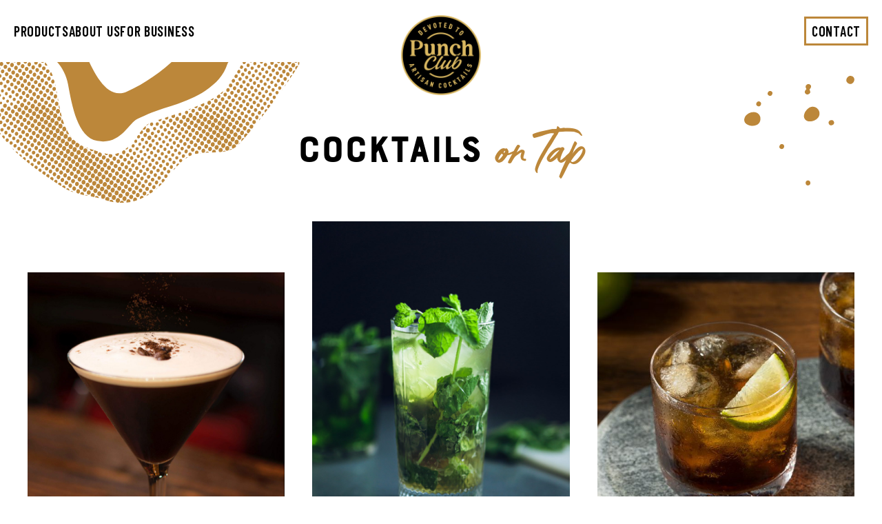

--- FILE ---
content_type: text/html; charset=UTF-8
request_url: https://punchclub.com/tap-cocktails/
body_size: 10902
content:
<!doctype html>
<html lang="en-US">
<head>
	<meta charset="UTF-8">
	<meta name="viewport" content="width=device-width, initial-scale=1">
	<link rel="profile" href="https://gmpg.org/xfn/11">
	<link href="https://fonts.googleapis.com/css2?family=Barlow+Condensed:wght@400;500;600&display=swap" rel="stylesheet">
	<link href="//cdn-images.mailchimp.com/embedcode/classic-10_7.css" rel="stylesheet" type="text/css">
	<style type="text/css">
		#mc_embed_signup{background:#fff; clear:left; font:14px Helvetica,Arial,sans-serif; }
	</style>
		<meta name='robots' content='index, follow, max-image-preview:large, max-snippet:-1, max-video-preview:-1' />
<link rel="alternate" hreflang="en" href="https://punchclub.com/tap-cocktails/" />
<link rel="alternate" hreflang="x-default" href="https://punchclub.com/tap-cocktails/" />
<script>window._wca = window._wca || [];</script>

	<!-- This site is optimized with the Yoast SEO plugin v19.11 - https://yoast.com/wordpress/plugins/seo/ -->
	<title>Tap cocktails - Punch Club®</title>
	<link rel="canonical" href="https://punchclub.com/tap-cocktails/" />
	<meta property="og:locale" content="en_US" />
	<meta property="og:type" content="article" />
	<meta property="og:title" content="Tap cocktails - Punch Club®" />
	<meta property="og:url" content="https://punchclub.com/tap-cocktails/" />
	<meta property="og:site_name" content="Punch Club®" />
	<meta property="article:publisher" content="https://www.facebook.com/thepunchdrinks" />
	<meta property="article:modified_time" content="2023-11-09T08:57:25+00:00" />
	<meta name="twitter:card" content="summary_large_image" />
	<script type="application/ld+json" class="yoast-schema-graph">{"@context":"https://schema.org","@graph":[{"@type":"WebPage","@id":"https://punchclub.com/tap-cocktails/","url":"https://punchclub.com/tap-cocktails/","name":"Tap cocktails - Punch Club®","isPartOf":{"@id":"https://punchclub.com/#website"},"datePublished":"2021-01-18T11:42:50+00:00","dateModified":"2023-11-09T08:57:25+00:00","breadcrumb":{"@id":"https://punchclub.com/tap-cocktails/#breadcrumb"},"inLanguage":"en-US","potentialAction":[{"@type":"ReadAction","target":["https://punchclub.com/tap-cocktails/"]}]},{"@type":"BreadcrumbList","@id":"https://punchclub.com/tap-cocktails/#breadcrumb","itemListElement":[{"@type":"ListItem","position":1,"name":"Home","item":"https://punchclub.com/"},{"@type":"ListItem","position":2,"name":"Tap cocktails"}]},{"@type":"WebSite","@id":"https://punchclub.com/#website","url":"https://punchclub.com/","name":"Punch Club®","description":"Punch Club® is an award-winning beverage company from Tallinn, Estonia. Founded in 2016, the company is focused on making artisan cocktails and soft drinks in bottles and kegs, that are organic, low in sugar and environmentally friendly. With their catchy slogan “Artisan Drinks for Mindful Hedonists”, they have become one of the most innovative drinks companies in the Nordic region.","publisher":{"@id":"https://punchclub.com/#organization"},"potentialAction":[{"@type":"SearchAction","target":{"@type":"EntryPoint","urlTemplate":"https://punchclub.com/?s={search_term_string}"},"query-input":"required name=search_term_string"}],"inLanguage":"en-US"},{"@type":"Organization","@id":"https://punchclub.com/#organization","name":"Punch Club®","url":"https://punchclub.com/","logo":{"@type":"ImageObject","inLanguage":"en-US","@id":"https://punchclub.com/#/schema/logo/image/","url":"https://punchclub.com/wp-content/uploads/2021/12/PunchClub_logo_black.svg","contentUrl":"https://punchclub.com/wp-content/uploads/2021/12/PunchClub_logo_black.svg","caption":"Punch Club®"},"image":{"@id":"https://punchclub.com/#/schema/logo/image/"},"sameAs":["https://www.instagram.com/punchdrinks/","https://www.facebook.com/thepunchdrinks"]}]}</script>
	<!-- / Yoast SEO plugin. -->


<link rel='dns-prefetch' href='//stats.wp.com' />
<link rel='dns-prefetch' href='//fonts.googleapis.com' />
<link rel="alternate" type="application/rss+xml" title="Punch Club® &raquo; Feed" href="https://punchclub.com/feed/" />
<link rel="alternate" type="application/rss+xml" title="Punch Club® &raquo; Comments Feed" href="https://punchclub.com/comments/feed/" />
<script type="text/javascript">
window._wpemojiSettings = {"baseUrl":"https:\/\/s.w.org\/images\/core\/emoji\/14.0.0\/72x72\/","ext":".png","svgUrl":"https:\/\/s.w.org\/images\/core\/emoji\/14.0.0\/svg\/","svgExt":".svg","source":{"concatemoji":"https:\/\/punchclub.com\/wp-includes\/js\/wp-emoji-release.min.js?ver=6.1.1"}};
/*! This file is auto-generated */
!function(e,a,t){var n,r,o,i=a.createElement("canvas"),p=i.getContext&&i.getContext("2d");function s(e,t){var a=String.fromCharCode,e=(p.clearRect(0,0,i.width,i.height),p.fillText(a.apply(this,e),0,0),i.toDataURL());return p.clearRect(0,0,i.width,i.height),p.fillText(a.apply(this,t),0,0),e===i.toDataURL()}function c(e){var t=a.createElement("script");t.src=e,t.defer=t.type="text/javascript",a.getElementsByTagName("head")[0].appendChild(t)}for(o=Array("flag","emoji"),t.supports={everything:!0,everythingExceptFlag:!0},r=0;r<o.length;r++)t.supports[o[r]]=function(e){if(p&&p.fillText)switch(p.textBaseline="top",p.font="600 32px Arial",e){case"flag":return s([127987,65039,8205,9895,65039],[127987,65039,8203,9895,65039])?!1:!s([55356,56826,55356,56819],[55356,56826,8203,55356,56819])&&!s([55356,57332,56128,56423,56128,56418,56128,56421,56128,56430,56128,56423,56128,56447],[55356,57332,8203,56128,56423,8203,56128,56418,8203,56128,56421,8203,56128,56430,8203,56128,56423,8203,56128,56447]);case"emoji":return!s([129777,127995,8205,129778,127999],[129777,127995,8203,129778,127999])}return!1}(o[r]),t.supports.everything=t.supports.everything&&t.supports[o[r]],"flag"!==o[r]&&(t.supports.everythingExceptFlag=t.supports.everythingExceptFlag&&t.supports[o[r]]);t.supports.everythingExceptFlag=t.supports.everythingExceptFlag&&!t.supports.flag,t.DOMReady=!1,t.readyCallback=function(){t.DOMReady=!0},t.supports.everything||(n=function(){t.readyCallback()},a.addEventListener?(a.addEventListener("DOMContentLoaded",n,!1),e.addEventListener("load",n,!1)):(e.attachEvent("onload",n),a.attachEvent("onreadystatechange",function(){"complete"===a.readyState&&t.readyCallback()})),(e=t.source||{}).concatemoji?c(e.concatemoji):e.wpemoji&&e.twemoji&&(c(e.twemoji),c(e.wpemoji)))}(window,document,window._wpemojiSettings);
</script>
<style type="text/css">
img.wp-smiley,
img.emoji {
	display: inline !important;
	border: none !important;
	box-shadow: none !important;
	height: 1em !important;
	width: 1em !important;
	margin: 0 0.07em !important;
	vertical-align: -0.1em !important;
	background: none !important;
	padding: 0 !important;
}
</style>
	<link rel='stylesheet' id='leto-bootstrap-css' href='https://punchclub.com/wp-content/themes/punchclub/css/bootstrap/bootstrap.min.css?ver=1' type='text/css' media='all' />
<link rel='stylesheet' id='mediaelement-css' href='https://punchclub.com/wp-includes/js/mediaelement/mediaelementplayer-legacy.min.css?ver=4.2.17' type='text/css' media='all' />
<link rel='stylesheet' id='wp-mediaelement-css' href='https://punchclub.com/wp-includes/js/mediaelement/wp-mediaelement.min.css?ver=6.1.1' type='text/css' media='all' />
<link rel='stylesheet' id='wc-blocks-vendors-style-css' href='https://punchclub.com/wp-content/plugins/woocommerce/packages/woocommerce-blocks/build/wc-blocks-vendors-style.css?ver=8.7.5' type='text/css' media='all' />
<link rel='stylesheet' id='wc-blocks-style-css' href='https://punchclub.com/wp-content/plugins/woocommerce/packages/woocommerce-blocks/build/wc-blocks-style.css?ver=8.7.5' type='text/css' media='all' />
<link rel='stylesheet' id='contact-form-7-css' href='https://punchclub.com/wp-content/plugins/contact-form-7/includes/css/styles.css?ver=5.6.4' type='text/css' media='all' />
<link rel='stylesheet' id='coupon-pro-style-css' href='https://punchclub.com/wp-content/plugins/coupon-pro/css/style.css?ver=6.1.1' type='text/css' media='all' />
<link rel='stylesheet' id='simple-banner-style-css' href='https://punchclub.com/wp-content/plugins/simple-banner/simple-banner.css?ver=3.0.3' type='text/css' media='all' />
<style id='woocommerce-inline-inline-css' type='text/css'>
.woocommerce form .form-row .required { visibility: visible; }
</style>
<link rel='stylesheet' id='leto-style-css' href='https://punchclub.com/wp-content/themes/punchclub/style.css?ver=6.1.1' type='text/css' media='all' />
<link rel='stylesheet' id='leto-fonts-css' href='//fonts.googleapis.com/css?family=Rubik:400,400i,500,500i,700,700i' type='text/css' media='all' />
<link rel='stylesheet' id='owl-main-style-css' href='https://punchclub.com/wp-content/themes/punchclub/owl/assets/owl.carousel.css?ver=6.1.1' type='text/css' media='all' />
<link rel='stylesheet' id='ionicons-css' href='https://punchclub.com/wp-content/themes/punchclub/css/ionicons.min.css?ver=6.1.1' type='text/css' media='all' />
<link rel='stylesheet' id='leto-plugins-css-css' href='https://punchclub.com/wp-content/themes/punchclub/css/plugins.css?ver=6.1.1' type='text/css' media='all' />
<link rel='stylesheet' id='main-style-css' href='https://punchclub.com/wp-content/themes/punchclub/assets/css/main-sa.css?ver=231131-104731' type='text/css' media='all' />
<link rel='stylesheet' id='jetpack_css-css' href='https://punchclub.com/wp-content/plugins/jetpack/css/jetpack.css?ver=11.5.1' type='text/css' media='all' />
<script type='text/javascript' src='https://punchclub.com/wp-includes/js/jquery/jquery.min.js?ver=3.6.1' id='jquery-core-js'></script>
<script type='text/javascript' src='https://punchclub.com/wp-includes/js/jquery/jquery-migrate.min.js?ver=3.3.2' id='jquery-migrate-js'></script>
<script type='text/javascript' id='MC_PARCELMACHINE_SEARCHABLE_JS-js-before'>
const MC_PARCELMACHINE_SEARCHABLE_JS = [{"placeholder":"-- select parcel machine --"}]
</script>
<script type='text/javascript' src='https://punchclub.com/wp-content/plugins/makecommerce/shipping/js/parcelmachine_searchable.js?ver=1670340980' id='MC_PARCELMACHINE_SEARCHABLE_JS-js'></script>
<script type='text/javascript' src='https://punchclub.com/wp-content/plugins/makecommerce/shipping/js/parcelmachine.js?ver=1670340980' id='MC_PARCELMACHINE_JS-js'></script>
<script type='text/javascript' id='simple-banner-script-js-before'>
const simpleBannerScriptParams = {"pro_version_enabled":"","debug_mode":"","id":8223,"version":"3.0.3","banner_params":[{"hide_simple_banner":"yes","simple_banner_prepend_element":"header","simple_banner_position":"","header_margin":"","header_padding":"","wp_body_open_enabled":"","wp_body_open":true,"simple_banner_z_index":"","simple_banner_text":"","disabled_on_current_page":false,"disabled_pages_array":[],"is_current_page_a_post":false,"disabled_on_posts":"","simple_banner_disabled_page_paths":"","simple_banner_font_size":"","simple_banner_color":"#c1a161","simple_banner_text_color":"#ffffff","simple_banner_link_color":"#0433ff","simple_banner_close_color":"#ffffff","simple_banner_custom_css":"","simple_banner_scrolling_custom_css":"","simple_banner_text_custom_css":"","simple_banner_button_css":"","site_custom_css":"","keep_site_custom_css":"","site_custom_js":"","keep_site_custom_js":"","close_button_enabled":"on","close_button_expiration":"","close_button_cookie_set":false,"current_date":{"date":"2026-01-20 05:34:22.141393","timezone_type":3,"timezone":"UTC"},"start_date":{"date":"2026-01-20 05:34:22.141398","timezone_type":3,"timezone":"UTC"},"end_date":{"date":"2026-01-20 05:34:22.141399","timezone_type":3,"timezone":"UTC"},"simple_banner_start_after_date":"","simple_banner_remove_after_date":"","simple_banner_insert_inside_element":""}]}
</script>
<script type='text/javascript' src='https://punchclub.com/wp-content/plugins/simple-banner/simple-banner.js?ver=3.0.3' id='simple-banner-script-js'></script>
<script defer type='text/javascript' src='https://stats.wp.com/s-202604.js' id='woocommerce-analytics-js'></script>
<script type='text/javascript' id='js-main-js-extra'>
/* <![CDATA[ */
var templateDirectoryUri = ["https:\/\/punchclub.com\/wp-content\/themes\/punchclub"];
/* ]]> */
</script>
<script type='text/javascript' src='https://punchclub.com/wp-content/themes/punchclub/assets/js/main-sa.js?ver=221020-102620' id='js-main-js'></script>
<link rel="https://api.w.org/" href="https://punchclub.com/wp-json/" /><link rel="alternate" type="application/json" href="https://punchclub.com/wp-json/wp/v2/pages/8223" /><link rel="EditURI" type="application/rsd+xml" title="RSD" href="https://punchclub.com/xmlrpc.php?rsd" />
<link rel="wlwmanifest" type="application/wlwmanifest+xml" href="https://punchclub.com/wp-includes/wlwmanifest.xml" />
<meta name="generator" content="WordPress 6.1.1" />
<meta name="generator" content="WooCommerce 7.1.0" />
<link rel='shortlink' href='https://punchclub.com/?p=8223' />
<link rel="alternate" type="application/json+oembed" href="https://punchclub.com/wp-json/oembed/1.0/embed?url=https%3A%2F%2Fpunchclub.com%2Ftap-cocktails%2F" />
<link rel="alternate" type="text/xml+oembed" href="https://punchclub.com/wp-json/oembed/1.0/embed?url=https%3A%2F%2Fpunchclub.com%2Ftap-cocktails%2F&#038;format=xml" />
<meta name="generator" content="WPML ver:4.5.14 stt:1;" />
<script type="text/javascript">
    (function(c,l,a,r,i,t,y){
        c[a]=c[a]||function(){(c[a].q=c[a].q||[]).push(arguments)};
        t=l.createElement(r);t.async=1;t.src="https://www.clarity.ms/tag/"+i;
        y=l.getElementsByTagName(r)[0];y.parentNode.insertBefore(t,y);
    })(window, document, "clarity", "script", "4cehg1f2s6");
</script>
<meta name="facebook-domain-verification" content="2m9beuc0ru2zrnxzvynzdufyo0v5op" /><style id="simple-banner-hide" type="text/css">.simple-banner{display:none;}</style><style id="simple-banner-background-color" type="text/css">.simple-banner{background:#c1a161;}</style><style id="simple-banner-text-color" type="text/css">.simple-banner .simple-banner-text{color:#ffffff;}</style><style id="simple-banner-link-color" type="text/css">.simple-banner .simple-banner-text a{color:#0433ff;}</style><style id="simple-banner-z-index" type="text/css">.simple-banner{z-index: 99999;}</style><style id="simple-banner-close-color" type="text/css">.simple-banner .simple-banner-button{color:#ffffff;}</style><style id="simple-banner-site-custom-css-dummy" type="text/css"></style><script id="simple-banner-site-custom-js-dummy" type="text/javascript"></script>	<style>img#wpstats{display:none}</style>
				<script>
			document.documentElement.className = document.documentElement.className.replace( 'no-js', 'js' );
		</script>
				<style>
			.no-js img.lazyload { display: none; }
			figure.wp-block-image img.lazyloading { min-width: 150px; }
							.lazyload, .lazyloading { opacity: 0; }
				.lazyloaded {
					opacity: 1;
					transition: opacity 400ms;
					transition-delay: 0ms;
				}
					</style>
			<noscript><style>.woocommerce-product-gallery{ opacity: 1 !important; }</style></noscript>
	
<!-- Meta Pixel Code -->
<script type='text/javascript'>
!function(f,b,e,v,n,t,s){if(f.fbq)return;n=f.fbq=function(){n.callMethod?
n.callMethod.apply(n,arguments):n.queue.push(arguments)};if(!f._fbq)f._fbq=n;
n.push=n;n.loaded=!0;n.version='2.0';n.queue=[];t=b.createElement(e);t.async=!0;
t.src=v;s=b.getElementsByTagName(e)[0];s.parentNode.insertBefore(t,s)}(window,
document,'script','https://connect.facebook.net/en_US/fbevents.js');
</script>
<!-- End Meta Pixel Code -->
<script type='text/javascript'>
  fbq('init', '342956492836195', {}, {
    "agent": "wordpress-6.1.1-3.0.8"
});
  </script><script type='text/javascript'>
  fbq('track', 'PageView', []);
  </script>
<!-- Meta Pixel Code -->
<noscript>
<img height="1" width="1" style="display:none" alt="fbpx"
src="https://www.facebook.com/tr?id=342956492836195&ev=PageView&noscript=1" />
</noscript>
<!-- End Meta Pixel Code -->
			<script  type="text/javascript">
				!function(f,b,e,v,n,t,s){if(f.fbq)return;n=f.fbq=function(){n.callMethod?
					n.callMethod.apply(n,arguments):n.queue.push(arguments)};if(!f._fbq)f._fbq=n;
					n.push=n;n.loaded=!0;n.version='2.0';n.queue=[];t=b.createElement(e);t.async=!0;
					t.src=v;s=b.getElementsByTagName(e)[0];s.parentNode.insertBefore(t,s)}(window,
					document,'script','https://connect.facebook.net/en_US/fbevents.js');
			</script>
			<!-- WooCommerce Facebook Integration Begin -->
			<script  type="text/javascript">

				fbq('init', '342956492836195', {}, {
    "agent": "woocommerce-7.1.0-3.0.5"
});

				fbq( 'track', 'PageView', {
    "source": "woocommerce",
    "version": "7.1.0",
    "pluginVersion": "3.0.5"
} );

				document.addEventListener( 'DOMContentLoaded', function() {
					jQuery && jQuery( function( $ ) {
						// Insert placeholder for events injected when a product is added to the cart through AJAX.
						$( document.body ).append( '<div class=\"wc-facebook-pixel-event-placeholder\"></div>' );
					} );
				}, false );

			</script>
			<!-- WooCommerce Facebook Integration End -->
			<link rel="icon" href="https://punchclub.com/wp-content/uploads/2020/04/cropped-punch-drinks-logo-v2-1-32x32.png" sizes="32x32" />
<link rel="icon" href="https://punchclub.com/wp-content/uploads/2020/04/cropped-punch-drinks-logo-v2-1-192x192.png" sizes="192x192" />
<link rel="apple-touch-icon" href="https://punchclub.com/wp-content/uploads/2020/04/cropped-punch-drinks-logo-v2-1-180x180.png" />
<meta name="msapplication-TileImage" content="https://punchclub.com/wp-content/uploads/2020/04/cropped-punch-drinks-logo-v2-1-270x270.png" />
<style id="kirki-inline-styles">h1,h2,h3,h4,h5,h6,.site-title{font-family:Rubik;}.site-title{font-size:36px;}.site-description{font-size:14px;color:#333333;}.main-navigation ul li{font-size:16px;}body{color:#333333;}.entry-content{color:#666666;}.site-title,.site-title a{color:#000000;}.main-navigation ul li a, .nav-link-right a{color:#000000;}.site-footer{background-color:#ffffff;}</style>
	
			<meta property="og:url"                content="https://punchclub.com/tap-cocktails" />
		<meta property="og:title"              content="Punch! Drinks" />
		<meta property="og:description"        content="Põnevad maitsed, uued kontseptsioonid ning teadlikum ja tervislikum maailm. Kõlab hästi? Siis tule ja avasta koos meiega." />
		<meta property="og:image"              content="https://punchclub.com/wp-content/themes/punchclub/images/og1-min.jpg" />
	
	<!-- Global site tag (gtag.js) - Google Ads: 634975284 --> 
	<script async src="https://www.googletagmanager.com/gtag/js?id=AW-634975284"></script> 
	<script> window.dataLayer = window.dataLayer || []; function gtag(){dataLayer.push(arguments);} gtag('js', new Date()); gtag('config', 'AW-634975284'); </script>

	<script async src="https://www.googletagmanager.com/gtag/js?id=UA-107113267-2"></script>
	<script>
		window.dataLayer = window.dataLayer || [];
		function gtag(){dataLayer.push(arguments);}
		gtag('js', new Date());

		gtag('config', 'UA-107113267-2');
	</script>
</head>


<body class="page-template page-template-tapcocktails page-template-tapcocktails-php page page-id-8223 wp-custom-logo theme-punchclub woocommerce-no-js shopping-cart-empty">

	<div class="mobile-menu">
		<div class="container-full">
			<div class="mobile-menu__language">
				<li class="active lang-en"><a href="#">ENG</a></li>			</div>
			<div class="mobile-menu__search">
				
				<form role="search" method="get" class="search-form" action="https://punchclub.com/">
				<label>
					<span class="screen-reader-text">Search for:</span>
					<input type="search" class="search-field" placeholder="Search &hellip;" value="" name="s" />
				</label>
				<input type="submit" class="search-submit" value="Search" />
			</form>
			</div><!-- /.mobile-menu__search -->

			<nav class="mobile-menu__navigation">
				<div class="menu-main-menu-eng-container"><ul id="primary-menu" class="menu"><li id="menu-item-4561" class="products_main_element menu-item menu-item-type-post_type menu-item-object-page menu-item-4561"><a href="https://punchclub.com/products/">Products</a></li>
<li id="menu-item-12938" class="mobile menu-item menu-item-type-post_type menu-item-object-page current-menu-item page_item page-item-8223 current_page_item menu-item-12938"><a href="https://punchclub.com/tap-cocktails/" aria-current="page">Tap cocktails</a></li>
<li id="menu-item-8461" class="mobile menu-item menu-item-type-taxonomy menu-item-object-product_cat menu-item-8461"><a href="https://punchclub.com/product-category/drinks/">Drinks</a></li>
<li id="menu-item-8462" class="mobile menu-item menu-item-type-taxonomy menu-item-object-product_cat menu-item-8462"><a href="https://punchclub.com/product-category/merch/">Merch</a></li>
<li id="menu-item-8463" class="mobile menu-item menu-item-type-taxonomy menu-item-object-product_cat menu-item-8463"><a href="https://punchclub.com/product-category/sanitizer/">Sanitizer</a></li>
<li id="menu-item-13005" class="menu-item menu-item-type-post_type menu-item-object-page menu-item-13005"><a href="https://punchclub.com/about-us/">About us</a></li>
<li id="menu-item-12099" class="menu-item menu-item-type-post_type menu-item-object-page menu-item-12099"><a href="https://punchclub.com/for-business/">For business</a></li>
<li id="menu-item-4562" class="menu-item menu-item-type-post_type menu-item-object-page menu-item-4562"><a href="https://punchclub.com/contact/">Contact</a></li>
</ul></div>			</nav><!-- /.mobile-menu__navigation -->

			<div class="mobile-menu__socialmedia">
				
				<a class="sots_insta" target="_blank" href="https://www.instagram.com/punchdrinks/" rel="noopener noreferrer"></a>
				<a class="sots_face" target="_blank" href="https://www.facebook.com/thepunchdrinks" rel="noopener noreferrer"></a>
				<a class="sots_sound" target="_blank" href="https://soundcloud.com/punchcocktail" rel="noopener noreferrer"></a>

			</div><!-- /.mobile-menu__socialmedia -->
		</div>
	</div><!-- /.mobile-menu -->
	
<div id="page" class="site">
	<a class="skip-link screen-reader-text" href="#content">Skip to content</a>

	
	<header id="masthead" class="site-header">
		<div class="header-container-sa">
			<div class="header-mobile-menu">
				<div class="header-mobile-menu__inner">
					<button class="toggle-mobile-menu">
						<span>Toggle menu</span>
					</button>
				</div>
			</div>		
		
			<a class="header-branding-sa" href="https://punchclub.com/">
				<img  data-src='https://punchclub.com/wp-content/themes/punchclub/assets/css/img/full_logo_gold.png' class='lazyload' src='[data-uri]'><noscript><img src="https://punchclub.com/wp-content/themes/punchclub/assets/css/img/full_logo_gold.png"></noscript>
			</a>
			
			<ul class="header-content-sa">
				<li class="products_main_element">
					<a class="products_opener" href="javascript:void(0);">PRODUCTS</a>
				</li>
				
				<li>
					<a href="https://punchclub.com/about-us/">ABOUT US</a>
				</li>
				
				<li>
					<a href="https://punchclub.com/for-business/">FOR BUSINESS</a>
				</li>

			
			</ul>
		
			<div class="header-content-sa">
				<!--
<div class="wpml-ls-statics-shortcode_actions wpml-ls wpml-ls-legacy-list-horizontal">
	<ul><li class="wpml-ls-slot-shortcode_actions wpml-ls-item wpml-ls-item-en wpml-ls-current-language wpml-ls-first-item wpml-ls-last-item wpml-ls-item-legacy-list-horizontal">
				<a href="https://punchclub.com/tap-cocktails/" class="wpml-ls-link">
                    <span class="wpml-ls-native">English</span></a>
			</li></ul>
</div>
-->
				<a class="header-contact" href="https://punchclub.com/contact/">CONTACT</a>
				
				
				
								
					<li class="nav-link-cart">
						<a href="https://punchclub.com/cart/" class="header-cart-link">
							<i class="ion-bag"></i>
							<span class="screen-reader-text">Cart</span>
							<span class="cart-count">(0)</span>
						</a>
						<div class="sub-menu cart-mini-wrapper">
							<div class="cart-mini-wrapper__inner">
							

	<p class="woocommerce-mini-cart__empty-message">No products in the cart.</p>


							</div>
						</div>
					</li>
					
								
			</div>				
		</div>
	</header><!-- #masthead -->

	<div class="submenu_categories">
		<div class="container">
			<div class="row">
				<div class="col">
					<div class="items">
						
						<div class="item"><a href="/en/tap-cocktails/"><div style="background-image:url(https://punchclub.com/wp-content/themes/punchclub/images/keg.png);" class="dd_image_div"><img data-src='https://punchclub.com/wp-content/themes/punchclub/images/keg.png' class='lazyload' src='[data-uri]' /><noscript><img src="https://punchclub.com/wp-content/themes/punchclub/images/keg.png" /></noscript></div><span>Tap Cocktails</span></a></div><div class="item" data-id="61"><a href="https://punchclub.com/product-category/drinks/"><div style="background-image:url(https://punchclub.com/wp-content/uploads/2021/02/drinks.png);" class="dd_image_div"><img data-src='https://punchclub.com/wp-content/uploads/2021/02/drinks.png' class='lazyload' src='[data-uri]' /><noscript><img src="https://punchclub.com/wp-content/uploads/2021/02/drinks.png" /></noscript></div><span>Drinks</span></a></div><div class="item" data-id="66"><a href="https://punchclub.com/product-category/merch/"><div style="background-image:url(https://punch-drinks.com/wp-content/uploads/2021/02/merch.png);" class="dd_image_div"><img data-src='https://punch-drinks.com/wp-content/uploads/2021/02/merch.png' class='lazyload' src='[data-uri]' /><noscript><img src="https://punch-drinks.com/wp-content/uploads/2021/02/merch.png"/></noscript></div><span>Merch</span></a></div><div class="item" data-id="67"><a href="https://punchclub.com/product-category/sanitizer/"><div style="background-image:url(https://punchclub.com/wp-content/uploads/2021/02/san.png);" class="dd_image_div"><img data-src='https://punchclub.com/wp-content/uploads/2021/02/san.png' class='lazyload' src='[data-uri]' /><noscript><img src="https://punchclub.com/wp-content/uploads/2021/02/san.png" /></noscript></div><span>Sanitizer</span></a></div>					</div>
				</div>
			</div>
		</div>
	</div>

		
				<div class="page-header text-center">
		<div class="container">
										<h1 class="entry-title">Tap cocktails</h1>					</div>
	</div>		
		
		
		<div id="content" class="site-content">
			
					<div class="container clearfix">
				<div class="row">
			

<div class="tap-container-sa">
	<h1>COCKTAILS <br><span>on Tap</span></h1>
	
	<div class="tap-content-sa">
					<div class="tap-cocktail-sa">
			<img   alt="" data-src="https://punchclub.com/wp-content/uploads/2022/10/kike-salazar-n-sui13fYo_NM-unsplash-scaled-e1664959826543.jpg" class="tap-cocktail-img lazyload" src="[data-uri]" /><noscript><img class="tap-cocktail-img" src="https://punchclub.com/wp-content/uploads/2022/10/kike-salazar-n-sui13fYo_NM-unsplash-scaled-e1664959826543.jpg" alt=""/></noscript>
			<h4>ESPRESSO MARTINI</h4>
			<p>WITH SALTED CARAMEL<br />
& COLD BREW COFFEE</p>
		</div>	
							<div class="tap-cocktail-sa">
			<img   alt="" data-src="https://punchclub.com/wp-content/uploads/2022/10/hernan-gonzalez-WLUnyJib5OU-unsplash-scaled-1.jpg" class="tap-cocktail-img lazyload" src="[data-uri]" /><noscript><img class="tap-cocktail-img" src="https://punchclub.com/wp-content/uploads/2022/10/hernan-gonzalez-WLUnyJib5OU-unsplash-scaled-1.jpg" alt=""/></noscript>
			<h4>MOJITO</h4>
			<p>WITH ARTISAN RUM<br />
& LIME INFUSION</p>
		</div>	
							<div class="tap-cocktail-sa">
			<img   alt="" data-src="https://punchclub.com/wp-content/uploads/2022/10/rum-coke-cuba-libre-e1664959903651.jpg" class="tap-cocktail-img lazyload" src="[data-uri]" /><noscript><img class="tap-cocktail-img" src="https://punchclub.com/wp-content/uploads/2022/10/rum-coke-cuba-libre-e1664959903651.jpg" alt=""/></noscript>
			<h4>CUBA LIBRE</h4>
			<p>WITH PUNCH CLUB®<br />
CRAFT COLA</p>
		</div>	
							<div class="tap-cocktail-sa">
			<img   alt="" data-src="https://punchclub.com/wp-content/uploads/2022/10/markus-spiske-GV477jjaObY-unsplash-scaled-e1665397389298.jpg" class="tap-cocktail-img lazyload" src="[data-uri]" /><noscript><img class="tap-cocktail-img" src="https://punchclub.com/wp-content/uploads/2022/10/markus-spiske-GV477jjaObY-unsplash-scaled-e1665397389298.jpg" alt=""/></noscript>
			<h4>APERITIVO SPRITZ</h4>
			<p>WITH AUTHENTIC<br />
ITALIAN BITTERS</p>
		</div>	
							<div class="tap-cocktail-sa">
			<img   alt="" data-src="https://punchclub.com/wp-content/uploads/2022/10/lefteris-kallergis-QsmdVT5pTMw-unsplash-scaled.jpg" class="tap-cocktail-img lazyload" src="[data-uri]" /><noscript><img class="tap-cocktail-img" src="https://punchclub.com/wp-content/uploads/2022/10/lefteris-kallergis-QsmdVT5pTMw-unsplash-scaled.jpg" alt=""/></noscript>
			<h4>NEGRONI</h4>
			<p>WITH RASPBERRY<br />
INFUSION</p>
		</div>	
							<div class="tap-cocktail-sa">
			<img   alt="" data-src="https://punchclub.com/wp-content/uploads/2022/10/ambitious-creative-co-rick-barrett-0DgZCy1hi5o-unsplash-scaled.jpg" class="tap-cocktail-img lazyload" src="[data-uri]" /><noscript><img class="tap-cocktail-img" src="https://punchclub.com/wp-content/uploads/2022/10/ambitious-creative-co-rick-barrett-0DgZCy1hi5o-unsplash-scaled.jpg" alt=""/></noscript>
			<h4>GIN SOUR</h4>
			<p>WITH PUNCH CLUB®<br />
ORGANIC DRY GIN</p>
		</div>	
							<div class="tap-cocktail-sa">
			<img   alt="" data-src="https://punchclub.com/wp-content/uploads/2022/10/MG_9555_whiskey_1800x-780x526-1.jpg" class="tap-cocktail-img lazyload" src="[data-uri]" /><noscript><img class="tap-cocktail-img" src="https://punchclub.com/wp-content/uploads/2022/10/MG_9555_whiskey_1800x-780x526-1.jpg" alt=""/></noscript>
			<h4>WHISKEY SOUR</h4>
			<p>WITH CHERRY-INFUSED<br />
RYE WHISKEY</p>
		</div>	
							<div class="tap-cocktail-sa">
			<img   alt="" data-src="https://punchclub.com/wp-content/uploads/2022/10/nicola-dreyer-yuYSUuRXED4-unsplash-scaled-e1665397640134.jpg" class="tap-cocktail-img lazyload" src="[data-uri]" /><noscript><img class="tap-cocktail-img" src="https://punchclub.com/wp-content/uploads/2022/10/nicola-dreyer-yuYSUuRXED4-unsplash-scaled-e1665397640134.jpg" alt=""/></noscript>
			<h4>GIN & TONIC</h4>
			<p>WITH ORGANIC GIN<br />
& ARTISAN TONIC</p>
		</div>	
							<div class="tap-cocktail-sa">
			<img   alt="" data-src="https://punchclub.com/wp-content/uploads/2022/10/gin-juice-108710-1-e1665397693287.jpeg" class="tap-cocktail-img lazyload" src="[data-uri]" /><noscript><img class="tap-cocktail-img" src="https://punchclub.com/wp-content/uploads/2022/10/gin-juice-108710-1-e1665397693287.jpeg" alt=""/></noscript>
			<h4>GRAPEFRUIT COLLINS</h4>
			<p>WITH PUNCH CLUB®<br />
ORGANIC GIN</p>
		</div>	
							<div class="tap-cocktail-sa">
			<img   alt="" data-src="https://punchclub.com/wp-content/uploads/2022/10/Hugo-Spritz-Umami-Girl-1200-2-e1665397753157.jpg" class="tap-cocktail-img lazyload" src="[data-uri]" /><noscript><img class="tap-cocktail-img" src="https://punchclub.com/wp-content/uploads/2022/10/Hugo-Spritz-Umami-Girl-1200-2-e1665397753157.jpg" alt=""/></noscript>
			<h4>HUGO</h4>
			<p>WITH SPARKLING RIESLING<br />
& ELDERFLOWER</p>
		</div>	
							<div class="tap-cocktail-sa">
			<img   alt="" data-src="https://punchclub.com/wp-content/uploads/2022/10/mule-e1665397788355.jpeg" class="tap-cocktail-img lazyload" src="[data-uri]" /><noscript><img class="tap-cocktail-img" src="https://punchclub.com/wp-content/uploads/2022/10/mule-e1665397788355.jpeg" alt=""/></noscript>
			<h4>MOSCOW MULE</h4>
			<p>WITH PUNCH CLUB®<br />
ORGANIC VODKA</p>
		</div>	
							<div class="tap-cocktail-sa">
			<img   alt="" data-src="https://punchclub.com/wp-content/uploads/2022/10/Passion-fruit-mango-e1665397830119.jpg" class="tap-cocktail-img lazyload" src="[data-uri]" /><noscript><img class="tap-cocktail-img" src="https://punchclub.com/wp-content/uploads/2022/10/Passion-fruit-mango-e1665397830119.jpg" alt=""/></noscript>
			<h4>PASSIONFRUIT & MANGO</h4>
			<p>WITHOUT<br />
ALCHOHOL</p>
		</div>	
				</div>
	
</div>

							</div>
			</div>
			
				
	</div><!-- #content -->

		

	
	<footer id="colophon" class="sa-site-footer">
		<img  data-src="https://punchclub.com/wp-content/uploads/2022/10/awards3-Medium.png" class="sa-footer-logo lazyload" src="[data-uri]" /><noscript><img class="sa-footer-logo" src="https://punchclub.com/wp-content/uploads/2022/10/awards3-Medium.png"/></noscript>
		
		<a href="/cdn-cgi/l/email-protection#1a73747c755a6a6f74797279766f7834797577" class="sa-footer-contact"><span class="__cf_email__" data-cfemail="2841464e4768585d464b404b445d4a064b4745">[email&#160;protected]</span></a>
		
		<div class="sa-footer-social-container">
			<a href="https://www.instagram.com/punchdrinks/" target="_blank">
				<img data-src='https://punchclub.com/wp-content/themes/punchclub/assets/css/img/instagram.svg' class='lazyload' src='[data-uri]' /><noscript><img src="https://punchclub.com/wp-content/themes/punchclub/assets/css/img/instagram.svg"/></noscript>
			</a>
			
			<a href="https://www.facebook.com/punchcluben" target="_blank">
				<img data-src='https://punchclub.com/wp-content/themes/punchclub/assets/css/img/facebook.svg' class='lazyload' src='[data-uri]' /><noscript><img src="https://punchclub.com/wp-content/themes/punchclub/assets/css/img/facebook.svg"/></noscript>
			</a>
			</div>

	</footer><!-- #colophon -->
</div><!-- #page -->

	<div class="search-box">
		
		<div class="search-box__header-container">
			<div class="container-full">
				<div class="search-box__header">
					<div class="search-box__title">
						<div class="inner">
							Search						</div>
					</div>
					<div class="search-box__close">
						<div class="inner">
							<span class="close-search-box"><i class="ion-android-close"></i></span>
						</div>
					</div>
				</div>
			</div>	
		</div>

		<div class="search-box__content">
			<div class="container">
				<div class="search-box__input">
					<form role="search" method="get" class="search-form" action="https://punchclub.com/">
				<label>
					<span class="screen-reader-text">Search for:</span>
					<input type="search" class="search-field" placeholder="Search &hellip;" value="" name="s" />
				</label>
				<input type="submit" class="search-submit" value="Search" />
			</form>				</div>
			</div>
		</div>
		
	</div><!-- /.search-box -->

<input type="hidden" id="curlang" value="en" />

<div style="display: flex; justify-content: space-between; width: 100%;">
	<small><a href="https://punchclub.com/privacy-policy/">Privacy Policy</a></small>
	<small><a href="https://punchclub.com/terms-of-sale-and-return/">Terms of Sale</a></small>
</div><div class="simple-banner simple-banner-text" style="display:none !important"></div><script data-cfasync="false" src="/cdn-cgi/scripts/5c5dd728/cloudflare-static/email-decode.min.js"></script><script id="mcjs">!function(c,h,i,m,p){m=c.createElement(h),p=c.getElementsByTagName(h)[0],m.async=1,m.src=i,p.parentNode.insertBefore(m,p)}(document,"script","https://chimpstatic.com/mcjs-connected/js/users/e8a3b17432c8a730028e965b8/984c7dc9f1732c6cc5e31ce7e.js");</script>    <!-- Meta Pixel Event Code -->
    <script type='text/javascript'>
        document.addEventListener( 'wpcf7mailsent', function( event ) {
        if( "fb_pxl_code" in event.detail.apiResponse){
          eval(event.detail.apiResponse.fb_pxl_code);
        }
      }, false );
    </script>
    <!-- End Meta Pixel Event Code -->
    			<!-- Facebook Pixel Code -->
			<noscript>
				<img
					height="1"
					width="1"
					style="display:none"
					alt="fbpx"
					src="https://www.facebook.com/tr?id=342956492836195&ev=PageView&noscript=1"
				/>
			</noscript>
			<!-- End Facebook Pixel Code -->
				<script type="text/javascript">
		(function () {
			var c = document.body.className;
			c = c.replace(/woocommerce-no-js/, 'woocommerce-js');
			document.body.className = c;
		})();
	</script>
	<link rel='stylesheet' id='wpml-legacy-horizontal-list-0-css' href='//punchclub.com/wp-content/plugins/sitepress-multilingual-cms/templates/language-switchers/legacy-list-horizontal/style.min.css?ver=1' type='text/css' media='all' />
<script type='text/javascript' src='https://punchclub.com/wp-content/plugins/contact-form-7/includes/swv/js/index.js?ver=5.6.4' id='swv-js'></script>
<script type='text/javascript' id='contact-form-7-js-extra'>
/* <![CDATA[ */
var wpcf7 = {"api":{"root":"https:\/\/punchclub.com\/wp-json\/","namespace":"contact-form-7\/v1"}};
/* ]]> */
</script>
<script type='text/javascript' src='https://punchclub.com/wp-content/plugins/contact-form-7/includes/js/index.js?ver=5.6.4' id='contact-form-7-js'></script>
<script type='text/javascript' src='https://punchclub.com/wp-content/plugins/woocommerce/assets/js/jquery-blockui/jquery.blockUI.min.js?ver=2.7.0-wc.7.1.0' id='jquery-blockui-js'></script>
<script type='text/javascript' id='wc-add-to-cart-js-extra'>
/* <![CDATA[ */
var wc_add_to_cart_params = {"ajax_url":"\/wp-admin\/admin-ajax.php","wc_ajax_url":"\/?wc-ajax=%%endpoint%%","i18n_view_cart":"View cart","cart_url":"https:\/\/punchclub.com\/cart\/","is_cart":"","cart_redirect_after_add":"no"};
/* ]]> */
</script>
<script type='text/javascript' src='https://punchclub.com/wp-content/plugins/woocommerce/assets/js/frontend/add-to-cart.min.js?ver=7.1.0' id='wc-add-to-cart-js'></script>
<script type='text/javascript' src='https://punchclub.com/wp-content/plugins/woocommerce/assets/js/js-cookie/js.cookie.min.js?ver=2.1.4-wc.7.1.0' id='js-cookie-js'></script>
<script type='text/javascript' id='woocommerce-js-extra'>
/* <![CDATA[ */
var woocommerce_params = {"ajax_url":"\/wp-admin\/admin-ajax.php","wc_ajax_url":"\/?wc-ajax=%%endpoint%%"};
/* ]]> */
</script>
<script type='text/javascript' src='https://punchclub.com/wp-content/plugins/woocommerce/assets/js/frontend/woocommerce.min.js?ver=7.1.0' id='woocommerce-js'></script>
<script type='text/javascript' id='wc-cart-fragments-js-extra'>
/* <![CDATA[ */
var wc_cart_fragments_params = {"ajax_url":"\/wp-admin\/admin-ajax.php","wc_ajax_url":"\/?wc-ajax=%%endpoint%%","cart_hash_key":"wc_cart_hash_f5debf3eb436585e66c9ccbc5ee233ce-en","fragment_name":"wc_fragments_f5debf3eb436585e66c9ccbc5ee233ce","request_timeout":"5000"};
/* ]]> */
</script>
<script type='text/javascript' src='https://punchclub.com/wp-content/plugins/woocommerce/assets/js/frontend/cart-fragments.min.js?ver=7.1.0' id='wc-cart-fragments-js'></script>
<script type='text/javascript' id='wc-cart-fragments-js-after'>
		jQuery( 'body' ).bind( 'wc_fragments_refreshed', function() {
			var jetpackLazyImagesLoadEvent;
			try {
				jetpackLazyImagesLoadEvent = new Event( 'jetpack-lazy-images-load', {
					bubbles: true,
					cancelable: true
				} );
			} catch ( e ) {
				jetpackLazyImagesLoadEvent = document.createEvent( 'Event' )
				jetpackLazyImagesLoadEvent.initEvent( 'jetpack-lazy-images-load', true, true );
			}
			jQuery( 'body' ).get( 0 ).dispatchEvent( jetpackLazyImagesLoadEvent );
		} );
		
</script>
<script type='text/javascript' src='https://punchclub.com/wp-content/plugins/wp-smush-pro/app/assets/js/smush-lazy-load.min.js?ver=3.8.4' id='smush-lazy-load-js'></script>
<script type='text/javascript' id='mailchimp-woocommerce-js-extra'>
/* <![CDATA[ */
var mailchimp_public_data = {"site_url":"https:\/\/punchclub.com","ajax_url":"https:\/\/punchclub.com\/wp-admin\/admin-ajax.php","disable_carts":"","subscribers_only":"","language":"en","allowed_to_set_cookies":"1"};
/* ]]> */
</script>
<script type='text/javascript' src='https://punchclub.com/wp-content/plugins/mailchimp-for-woocommerce/public/js/mailchimp-woocommerce-public.min.js?ver=2.7.6.01' id='mailchimp-woocommerce-js'></script>
<script type='text/javascript' src='https://punchclub.com/wp-content/themes/punchclub/js/jquery.cookie.js?ver=20170712' id='leto-cookie-js'></script>
<script type='text/javascript' src='https://punchclub.com/wp-content/themes/punchclub/js/plugins.js?ver=20170711' id='leto-scripts-js'></script>
<script type='text/javascript' src='https://punchclub.com/wp-includes/js/imagesloaded.min.js?ver=4.1.4' id='imagesloaded-js'></script>
<script type='text/javascript' src='https://punchclub.com/wp-content/themes/punchclub/js/main.js?ver=20171108' id='leto-main-js'></script>
<script type='text/javascript' src='https://punchclub.com/wp-content/themes/punchclub/owl/owl.carousel.js?ver=20210118' id='owl-main-js'></script>
<script type='text/javascript' src='https://punchclub.com/wp-content/plugins/woocommerce-multilingual/res/js/front-scripts.min.js?ver=5.0.2' id='wcml-front-scripts-js'></script>
<script type='text/javascript' id='cart-widget-js-extra'>
/* <![CDATA[ */
var actions = {"is_lang_switched":"0","force_reset":"0"};
/* ]]> */
</script>
<script type='text/javascript' src='https://punchclub.com/wp-content/plugins/woocommerce-multilingual/res/js/cart_widget.min.js?ver=5.0.2' id='cart-widget-js'></script>
<!-- WooCommerce JavaScript -->
<script type="text/javascript">
jQuery(function($) { 
jQuery( 'div.woocommerce' ).on( 'click', 'a.remove', function() {
				var productID = jQuery( this ).data( 'product_id' );
				var quantity = jQuery( this ).parent().parent().find( '.qty' ).val()
				var productDetails = {
					'id': productID,
					'quantity': quantity ? quantity : '1',
				};
				_wca.push( {
					'_en': 'woocommerceanalytics_remove_from_cart',
					'pi': productDetails.id,
					'pq': productDetails.quantity, 'blog_id': '175823364', 'ui': 'null', 'url': 'https://punchclub.com', 'woo_version': '7.1.0', 'cart_page_contains_cart_block': '0', 'cart_page_contains_cart_shortcode': '1', 'checkout_page_contains_checkout_block': '0', 'checkout_page_contains_checkout_shortcode': '1', 
				} );
			} );


			$( '.add_to_cart_button:not(.product_type_variable, .product_type_grouped)' ).on( 'click', function() {
				gtag( 'event', 'add_to_cart', { 'event_category': 'ecommerce', 'event_label': ($(this).data('product_sku')) ? ($(this).data('product_sku')) : ('#' + $(this).data('product_id')) } );
			});
		
 });
</script>
	<script src='https://stats.wp.com/e-202604.js' defer></script>
	<script>
		_stq = window._stq || [];
		_stq.push([ 'view', {v:'ext',blog:'175823364',post:'8223',tz:'0',srv:'punchclub.com',j:'1:11.5.1'} ]);
		_stq.push([ 'clickTrackerInit', '175823364', '8223' ]);
	</script>
<script defer src="https://static.cloudflareinsights.com/beacon.min.js/vcd15cbe7772f49c399c6a5babf22c1241717689176015" integrity="sha512-ZpsOmlRQV6y907TI0dKBHq9Md29nnaEIPlkf84rnaERnq6zvWvPUqr2ft8M1aS28oN72PdrCzSjY4U6VaAw1EQ==" data-cf-beacon='{"version":"2024.11.0","token":"f759efc0baba45afb2853c153922c03f","r":1,"server_timing":{"name":{"cfCacheStatus":true,"cfEdge":true,"cfExtPri":true,"cfL4":true,"cfOrigin":true,"cfSpeedBrain":true},"location_startswith":null}}' crossorigin="anonymous"></script>
</body>
</html>


--- FILE ---
content_type: text/css
request_url: https://punchclub.com/wp-content/themes/punchclub/style.css?ver=6.1.1
body_size: 50092
content:
/*!
Theme Name: Punch Club
Author: Studio Augustine OÜ
Author URI: https://www.studioaugustine.ee/
*/
/*--------------------------------------------------------------
# Typography
--------------------------------------------------------------*/

@font-face {
  font-family: 'GT Pressura';
  src: url('fonts/GTPressura.woff2') format('woff2'),
      url('fonts/GTPressura.woff') format('woff');
  font-weight: normal;
  font-style: normal;
  font-display: swap;
}

@font-face {
  font-family: 'GT Pressura';
  src: url('fonts/GTPressura-Bold.woff2') format('woff2'),
      url('fonts/GTPressura-Bold.woff') format('woff');
  font-weight: bold;
  font-style: normal;
  font-display: swap;
}


@font-face {
  font-family: 'Kokomo Breeze';
  src: url('fonts/kokomo_breeze_regular-webfont.woff2') format('woff2'),
  url('fonts/kokomo_breeze_regular-webfont.woff') format('woff');
  font-weight: normal;
  font-style: normal;
}




h1, h2, h3, h4, h5, h6 {
  clear: both;
  color: #333333;
}

h1 a,
h2 a,
h3 a,
h4 a,
h5 a,
h6 a {
  color: #333;
}

.site-title {
  font-size: 36px;
}

h1, h2, h3, h4, h5, h6, .h1, .h2, .h3, .h4, .h5, .h6 {
  font-weight: 400;
}

.title-heading {
  margin-top: 0;
  font-size: 30px;
  margin-bottom: 30px;
}

body {
  text-rendering: auto;
  -moz-osx-font-smoothing: grayscale;
  -webkit-font-smoothing: antialiased;
  line-height: 1.7;
}

p {
  margin-bottom: 1.5em;
}

dfn, cite, em, i {
  font-style: italic;
}

blockquote {
  margin: 0 1.5em 1em;
  padding: 0 20px;
  font-size: 30px;
  border-left: 0;
  text-align: center;
  color: #000;
}

address {
  margin: 0 0 1.5em;
}

pre {
  background: #eee;
  font-family: "Courier 10 Pitch", Courier, monospace;
  font-size: 15px;
  font-size: 0.9375rem;
  line-height: 1.6;
  margin-bottom: 1.6em;
  max-width: 100%;
  overflow: auto;
  padding: 1.6em;
}

code, kbd, tt, var {
  font-family: Monaco, Consolas, "Andale Mono", "DejaVu Sans Mono", monospace;
  font-size: 15px;
  font-size: 0.9375rem;
}

abbr, acronym {
  border-bottom: 1px dotted #666;
  cursor: help;
}

mark, ins {
  background: transparent;
  color: red;
  text-decoration: none;
}

big {
  font-size: 125%;
}

/*--------------------------------------------------------------
# Elements
--------------------------------------------------------------*/
html {
  -webkit-box-sizing: border-box;
          box-sizing: border-box;
}

body {
  overflow-x: hidden;
  position: relative;
}
body.search-box-active, body.side-menu-active, body.filter-popup-active {
  overflow: hidden;
}
body.layout-box {
  background-color: #e3e3e3;
}
@media (max-width: 992px) {
  body.mobile-menu-active {
    overflow: hidden;
  }
}

*,
*:before,
*:after {
  /* Inherit box-sizing to make it easier to change the property for components that leverage other behavior; see http://css-tricks.com/inheriting-box-sizing-probably-slightly-better-best-practice/ */
  -webkit-box-sizing: inherit;
          box-sizing: inherit;
}

body {
  background: #fff;
  /* Fallback for when there is no custom background color defined. */
}

blockquote, q {
  quotes: "" "";
}
blockquote:before, blockquote:after, q:before, q:after {
  content: "";
}

hr {
  background-color: #e3e3e3;
  border: 0;
  height: 1px;
  margin-bottom: 1.5em;
}

ul, ol {
  margin: 0 0 1.5em 3em;
}

ul {
  list-style: disc;
}

ol {
  list-style: decimal;
}

li > ul,
li > ol {
  margin-bottom: 0;
  margin-left: 1.5em;
}

dt {
  font-weight: bold;
}

dd {
  margin: 0 1.5em 1.5em;
}

.plain-list, .social-media-list, .social-media-color, .main-navigation ul .sub-menu, .main-navigation ul li.megamenu .megamenu-list, .side-menu__navigation ul, .mobile-menu__navigation ul, .mobile-menu__bottom-menu ul, .footer-navigation ul, .nav-link-left, .nav-link-left .nav-link-lang .lang-list ul, .nav-link-left .nav-link-currency .currency-list ul, .nav-link-right, .woocommerce .cart-mini-wrapper ul.cart_list,
.woocommerce .cart-mini-wrapper ul.product_list_widget,
.cart-mini-wrapper ul.cart_list,
.cart-mini-wrapper ul.product_list_widget, .side-menu__lang ul, .best-seller-section .best-seller-categories, .filter-product-section .filter-product-tabs, .post-type-archive-product ul.products, .blog-taxs-list ul, .woocommerce.products,
.woocommerce .products, .woocommerce-cart .cart-collaterals table.shop_table .shipping_method, .woocommerce-account .customer-login .tabs-nav {
  margin: 0;
  padding: 0;
  list-style: none;
}

.social-media-list {
  list-style: none;
}
.social-media-list.show-text li i {
  display: none;
}
.social-media-list.show-icon li .text {
  display: none;
}
.social-media-list li {
  display: inline-block;
  margin-right: 15px;
}
.social-media-list li:last-child {
  margin-right: 0;
}
.social-media-list li a {
  -webkit-transition: all 0.3s ease;
  transition: all 0.3s ease;
  font-size: 20px;
}
.social-media-list li a:hover {
  color: #999;
}

.social-media-color {
  list-style: none;
}
.social-media-color li {
  display: inline-block;
  margin: 5px 10px;
}
.social-media-color li a {
  display: block;
  width: 30px;
  height: 30px;
  color: #fff;
  background-color: #333;
  line-height: 30px;
  font-size: 16px;
  text-align: center;
  border-radius: 50%;
}
.social-media-color li a i:before {
  line-height: 30px;
}
.social-media-color li.social-twitter a {
  background-color: #00ccff;
}
.social-media-color li.social-facebook a {
  background-color: #336699;
}
.social-media-color li.social-pinterest a {
  background-color: #cc0000;
}
.social-media-color li.social-instagram a {
  background-color: #996633;
}

img {
  height: auto;
  /* Make sure images are scaled correctly. */
  max-width: 100%;
  /* Adhere to container width. */
}

figure {
  margin: 1em 0;
  /* Extra wide images within figure tags don't overflow the content area. */
}

table {
  margin: 0 0 1.5em;
  width: 100%;
}
table th {
  font-weight: 500;
}

/*--------------------------------------------------------------
# Forms
--------------------------------------------------------------*/
button,
input[type="button"],
input[type="reset"],
input[type="submit"] {
  border: 1px solid;
  border-color: #e3e3e3;
  border-radius: 0;
  background: transparent;
  color: rgba(0, 0, 0, 0.8);
  font-weight: 500;
  line-height: 1;
  padding: .4em 1em .4em;
  height: 55px;
  text-transform: uppercase;
  white-space: nowrap;
  -webkit-transition: all 0.3s ease-in-out;
  transition: all 0.3s ease-in-out;
}
button:hover,
input[type="button"]:hover,
input[type="reset"]:hover,
input[type="submit"]:hover {
  border-color: #e3e3e3;
  opacity: .8;
}
button:active, button:focus,
input[type="button"]:active,
input[type="button"]:focus,
input[type="reset"]:active,
input[type="reset"]:focus,
input[type="submit"]:active,
input[type="submit"]:focus {
  border-color: #e3e3e3;
  opacity: .8;
  outline: 0;
}

input[type="text"],
input[type="email"],
input[type="url"],
input[type="password"],
input[type="search"],
input[type="number"],
input[type="tel"],
input[type="range"],
input[type="date"],
input[type="month"],
input[type="week"],
input[type="time"],
input[type="datetime"],
input[type="datetime-local"],
input[type="color"],
textarea,
.form-control {
  color: #666;
  border: 1px solid #e3e3e3;
  border-radius: 0;
  -webkit-box-shadow: none;
  -ms-box-shadow: none;
  -o-box-shadow: none;
  box-shadow: none;
}
input[type="text"]:focus,
input[type="email"]:focus,
input[type="url"]:focus,
input[type="password"]:focus,
input[type="search"]:focus,
input[type="number"]:focus,
input[type="tel"]:focus,
input[type="range"]:focus,
input[type="date"]:focus,
input[type="month"]:focus,
input[type="week"]:focus,
input[type="time"]:focus,
input[type="datetime"]:focus,
input[type="datetime-local"]:focus,
input[type="color"]:focus,
textarea:focus,
.form-control:focus {
  color: #111;
  outline: 0;
  -webkit-box-shadow: none;
  -ms-box-shadow: none;
  -o-box-shadow: none;
  box-shadow: none;
}

input[type="text"],
input[type="email"],
input[type="url"],
input[type="password"],
input[type="search"],
input[type="number"],
input[type="tel"],
input[type="range"],
input[type="date"],
input[type="month"],
input[type="week"],
input[type="time"],
input[type="datetime"],
input[type="datetime-local"],
input[type="color"] {
  height: 55px;
  padding: 5px 20px;
}

textarea {
  padding: 15px 20px;
}

select {
  border: 1px solid #e3e3e3;
  height: 50px;
}
select:focus {
  outline: 0;
}

textarea {
  width: 100%;
}

.field-input-group {
  display: table;
  width: 100%;
}
.field-input-group .group-control,
.field-input-group .group-addon {
  display: table-cell;
}
.field-input-group .group-control {
  position: relative;
  z-index: 2;
  float: left;
  width: 100%;
  margin-bottom: 0;
}
.field-input-group .group-addon {
  position: relative;
  white-space: nowrap;
  width: 1%;
  vertical-align: middle;
}

.select-wrapper {
  position: relative;
  display: inline-block;
  outline: 0;
}
.select-wrapper:after {
  content: "\f35f";
  display: inline-block;
  font-family: "Ionicons";
  speak: none;
  font-style: normal;
  font-weight: normal;
  font-variant: normal;
  text-transform: none;
  text-rendering: auto;
  line-height: 1;
  -webkit-font-smoothing: antialiased;
  -moz-osx-font-smoothing: grayscale;
  color: #000;
  position: absolute;
  font-size: 16px;
  top: 50%;
  right: 15px;
  -webkit-transform: translateY(-50%);
  transform: translateY(-50%);
}
.select-wrapper select {
  display: block;
  padding: 0 34px 0 17px;
  background-color: #fff;
  border-radius: 0;
  border: 0;
  cursor: pointer;
  outline: 0;
  height: auto;
  width: 100%;
  -moz-appearance: none;
  -webkit-appearance: none;
}
.widget .select-wrapper {
  display: block;
  border-bottom: 1px solid #000;
}
.widget .select-wrapper select {
  padding-top: 10px;
  padding-bottom: 10px;
  width: 100%;
}

label {
  font-weight: 400;
}

.input-text,
input[type=email],
input[type=password],
input[type=search],
input[type=text],
input[type=url],
textarea {
  -webkit-appearance: none;
  outline: none;
}

/* Contact form */
.contact-box-form {
  margin-left: -15px;
  margin-right: -15px;
  margin-top: 40px;
}
.contact-box-form .contact-form-title {
  text-align: center;
  font-size: 36px;
  margin-bottom: 80px;
  margin-top: 0;
}
.contact-box-form label {
  width: 100%;
}
.contact-box-form input[type="text"],
.contact-box-form input[type="email"],
.contact-box-form textarea {
  width: 100%;
  padding-left: 0;
  padding-right: 0;
  background-color: transparent;
  border: 0;
  border-bottom: 1px solid #c5c5c5;
  position: relative;
  -webkit-transition: all 0.3s ease;
  transition: all 0.3s ease;
  font-size: 16px;
  color: #000;
}
.contact-box-form input[type="text"]:focus,
.contact-box-form input[type="email"]:focus,
.contact-box-form textarea:focus {
  border-color: #000;
}
.contact-box-form .form-submit {
  text-align: center;
}
.contact-box-form input[type="submit"] {
  text-align: center;
  padding: 0;
  height: auto;
  border: 0;
  border-bottom: 1px solid #9d9d9d;
  font-size: 18px;
  font-weight: 500;
  margin-top: 55px;
}
.contact-box-form input[type="submit"]:hover {
  border-color: #000;
}

/*--------------------------------------------------------------
# Navigation
--------------------------------------------------------------*/
/*--------------------------------------------------------------
## Links
--------------------------------------------------------------*/
a {
  color: #000;
  text-decoration: none;
  -webkit-transition: 0.3s;
  transition: 0.3s;
}
a:focus, a:hover, a:active {
  color: #000;
  text-decoration: none;
  outline: 0;
}

.button-underline {
  text-transform: uppercase;
  border-bottom: 1px solid #000;
  font-weight: 500;
  display: inline-block;
  text-decoration: none;
  font-size: 16px;
  -webkit-transition: all 0.3s ease;
  transition: all 0.3s ease;
  position: relative;
}
.button-underline:after {
  content: "";
  height: 1px;
  background-color: #000;
  width: 0;
  bottom: -1px;
  position: absolute;
  left: 0;
  right: 0;
  margin: 0 auto;
  -webkit-transition: width 0.3s ease-out;
  transition: width 0.3s ease-out;
  -webkit-transition-delay: 50ms;
  transition-delay: 50ms;
}
.button-underline:hover {
  text-decoration: none;
  border-color: transparent;
}
.button-underline:hover:after {
  width: 100%;
}

.cart-mini-wrapper .wc-forward:hover {
  color: #fff !important;
}

/*--------------------------------------------------------------
## Menus
--------------------------------------------------------------*/
/* main navigation */
.main-navigation ul {
  list-style: none;
  margin: 0;
  padding: 0;
  font-size: 0;
  white-space: nowrap;
}
.main-navigation ul li {
  list-style: none;
  display: inline-block;
  padding: 26px 15px 27px;
  font-size: 16px;
  position: relative;
}
.main-navigation ul li a {
  color: #000;
  -webkit-transition: all 0.3s ease;
  transition: all 0.3s ease;
  letter-spacing: .3px;
}
.main-navigation ul li:hover > .sub-menu {
  opacity: 1;
  visibility: visible;
  margin-top: 0;
  -webkit-transform: scaleX(1);
  transform: scaleX(1);
}
.main-navigation ul .sub-menu {
  border: 1px solid #e3e3e3;
  position: absolute;
  margin: 0;
  top: 100%;
  left: 0;
  background-color: #fff;
  min-width: 200px;
  padding: 20px 0;
  opacity: 0;
  visibility: hidden;
  margin-top: 30px;
  -webkit-transition: opacity .3s ease, margin-top .3s ease;
  transition: opacity .3s ease, margin-top .3s ease;
  -webkit-transform: scaleX(0);
  transform: scaleX(0);
  z-index: 10;
}
.main-navigation ul .sub-menu li {
  padding: 0 20px;
  display: block;
}
.main-navigation ul .sub-menu li a {
  display: block;
  text-decoration: none;
  padding: 5px 0;
}
.main-navigation ul .sub-menu ul {
  top: 0;
  left: 100%;
}
.main-navigation ul li.megamenu {
  position: static;
}
.main-navigation ul li.megamenu:hover .megamenu-container {
  opacity: 1;
  visibility: visible;
  margin-top: 0;
  -webkit-transform: scaleX(1);
  transform: scaleX(1);
}
.main-navigation ul li.megamenu .megamenu-container {
  position: absolute;
  left: 0;
  top: 100%;
  width: 100%;
  background-color: #fff;
  border: 1px solid #e3e3e3;
  padding: 3em 0;
  z-index: 10;
  opacity: 0;
  visibility: hidden;
  -webkit-transform: scaleX(0);
  transform: scaleX(0);
  margin-top: 30px;
  -webkit-transition: opacity .3s ease, margin-top .3s ease;
  transition: opacity .3s ease, margin-top .3s ease;
  z-index: 10;
}
.main-navigation ul li.megamenu .megamenu-row {
  margin-left: -30px;
  margin-right: -30px;
  text-align: center;
}
.main-navigation ul li.megamenu .megamenu-item {
  display: inline-block;
  vertical-align: top;
  padding: 0 30px;
  text-align: left;
}
.main-navigation ul li.megamenu .megamenu-title {
  font-weight: 400;
  font-size: 16px;
}
.main-navigation ul li.megamenu .megamenu-list li {
  display: block;
  padding: 0;
}
.main-navigation ul li.megamenu .megamenu-list li a {
  color: #999;
  text-decoration: none;
  padding: 5px 0;
  font-size: 14px;
  display: block;
}
.main-navigation ul li.megamenu .megamenu-list li a:hover, .main-navigation ul li.megamenu .megamenu-list li.current_page_item > a, .main-navigation ul li.megamenu .megamenu-list li.current-menu-item > a, .main-navigation ul li.megamenu .megamenu-list li.current_page_ancestor > a, .main-navigation ul li.megamenu .megamenu-list li.current-menu-ancestor > a {
  color: #000;
  text-decoration: none;
}
.main-navigation ul li a:hover,
.main-navigation ul li.current_page_item > a,
.main-navigation ul li.current-menu-item > a,
.main-navigation ul li.current_page_ancestor > a,
.main-navigation ul li.current-menu-ancestor > a {
  color: #999999;
  text-decoration: none;
}

/* Side menu */
.side-menu__navigation {
  margin-bottom: 3em;
  padding-bottom: 5em;
  border-bottom: 1px solid #e3e3e3;
}
.side-menu__navigation ul li {
  position: relative;
}
.side-menu__navigation ul li a {
  padding: 15px 0 14px;
  font-size: 16px;
  display: block;
  -webkit-transition: all 0.3s ease;
  transition: all 0.3s ease;
}
.side-menu__navigation ul .sub-menu {
  padding: 5px 0;
  display: none;
}
.side-menu__navigation ul .sub-menu.open {
  display: block;
}
.side-menu__navigation ul .sub-menu li a {
  font-size: 14px;
  padding: 0;
  color: #999;
}
.side-menu__navigation ul .sub-menu li a:hover, .side-menu__navigation ul .sub-menu li.current_page_item > a, .side-menu__navigation ul .sub-menu li.current-menu-item > a, .side-menu__navigation ul .sub-menu li.current_page_ancestor > a, .side-menu__navigation ul .sub-menu li.current-menu-ancestor > a {
  color: #000;
}
.side-menu__navigation ul .subnav-toggle {
  width: 30px;
  font-size: 20px;
  position: absolute;
  top: 0;
  right: 0;
  text-align: center;
  display: block;
  cursor: pointer;
}
.side-menu__navigation ul .subnav-toggle.open:before {
  -webkit-transform: rotate(-180deg);
  transform: rotate(-180deg);
}
.side-menu__navigation ul .subnav-toggle:before {
  content: "\f3d0";
  display: inline-block;
  font-family: "Ionicons";
  speak: none;
  font-style: normal;
  font-weight: normal;
  font-variant: normal;
  text-transform: none;
  text-rendering: auto;
  line-height: 2.5;
  -webkit-font-smoothing: antialiased;
  -moz-osx-font-smoothing: grayscale;
  -webkit-transition: all 0.3s ease;
  transition: all 0.3s ease;
}
.side-menu__navigation ul li a:hover,
.side-menu__navigation ul li.current_page_item > a,
.side-menu__navigation ul li.current-menu-item > a,
.side-menu__navigation ul li.current_page_ancestor > a,
.side-menu__navigation ul li.current-menu-ancestor > a {
  color: #999999;
  text-decoration: none;
}

/* mobile menu navigation */
.mobile-menu__navigation {
  margin-bottom: 3em;
}
.mobile-menu__navigation ul li {
  position: relative;
  border-bottom: 1px solid #e3e3e3;
}
.mobile-menu__navigation ul li a {
  padding: 15px 0 14px;
  font-size: 16px;
  display: block;
  -webkit-transition: all 0.3s ease;
  transition: all 0.3s ease;
}
.mobile-menu__navigation ul .sub-menu {
  padding: 5px 0 20px 15px;
  display: none;
}
.mobile-menu__navigation ul .sub-menu.open {
  display: block;
}
.mobile-menu__navigation ul .sub-menu li {
  border-bottom: 0;
  padding: 5px 0;
}
.mobile-menu__navigation ul .sub-menu li a {
  font-size: 14px;
  padding: 0;
}
.mobile-menu__navigation ul .subnav-toggle {
  height: 48px;
  width: 30px;
  font-size: 18px;
  position: absolute;
  top: 0;
  right: 0;
  text-align: center;
  display: block;
  cursor: pointer;
  margin-top: 5px;
}
.mobile-menu__navigation ul .subnav-toggle.open:before {
  content: "\f209";
}
.mobile-menu__navigation ul .subnav-toggle:before {
  content: "\f218";
  display: inline-block;
  font-family: "Ionicons";
  speak: none;
  font-style: normal;
  font-weight: normal;
  font-variant: normal;
  text-transform: none;
  text-rendering: auto;
  line-height: 2.5;
  -webkit-font-smoothing: antialiased;
  -moz-osx-font-smoothing: grayscale;
  -webkit-transition: all 0.3s ease;
  transition: all 0.3s ease;
}
.mobile-menu__navigation ul li a:hover,
.mobile-menu__navigation ul li.current_page_item > a,
.mobile-menu__navigation ul li.current-menu-item > a,
.mobile-menu__navigation ul li.current_page_ancestor > a,
.mobile-menu__navigation ul li.current-menu-ancestor > a {
  color: #999999;
  text-decoration: none;
}

/* Mobile menu bottom */
.mobile-menu__bottom-menu ul li {
  position: relative;
  border-bottom: 1px solid #e3e3e3;
}
.mobile-menu__bottom-menu ul li a {
  padding: 15px 0 14px;
  font-size: 16px;
  display: block;
  -webkit-transition: all 0.3s ease;
  transition: all 0.3s ease;
}
.mobile-menu__bottom-menu ul li:last-child {
  border-bottom: 0;
}
.mobile-menu__bottom-menu ul li.menu-item-currency a, .mobile-menu__bottom-menu ul li.menu-item-lang a {
  font-size: 16px;
}
.mobile-menu__bottom-menu ul li.menu-item-login i {
  height: 48px;
  width: 30px;
  font-size: 18px;
  position: absolute;
  top: 0;
  right: 0;
  text-align: center;
  display: block;
  cursor: pointer;
}
.mobile-menu__bottom-menu ul li.menu-item-login i:before {
  line-height: 48px;
}
.mobile-menu__bottom-menu ul .sub-menu {
  padding: 5px 0 20px 15px;
  display: none;
}
.mobile-menu__bottom-menu ul .sub-menu.open {
  display: block;
}
.mobile-menu__bottom-menu ul .sub-menu li {
  border-bottom: 0;
  padding: 5px 0;
}
.mobile-menu__bottom-menu ul .sub-menu li a {
  font-size: 14px;
  padding: 0;
}
.mobile-menu__bottom-menu ul .subnav-toggle {
  height: 40px;
  width: 30px;
  font-size: 18px;
  position: absolute;
  top: 0;
  right: 0;
  text-align: center;
  display: block;
  cursor: pointer;
}
.mobile-menu__bottom-menu ul .subnav-toggle.open:before {
  -webkit-transform: rotate(-180deg);
  transform: rotate(-180deg);
}
.mobile-menu__bottom-menu ul .subnav-toggle:before {
  content: "\f3d0";
  display: inline-block;
  font-family: "Ionicons";
  speak: none;
  font-style: normal;
  font-weight: normal;
  font-variant: normal;
  text-transform: none;
  text-rendering: auto;
  line-height: 2.2;
  -webkit-font-smoothing: antialiased;
  -moz-osx-font-smoothing: grayscale;
  -webkit-transition: all 0.3s ease;
  transition: all 0.3s ease;
}
.mobile-menu__bottom-menu ul li.active > a,
.mobile-menu__bottom-menu ul li a:hover,
.mobile-menu__bottom-menu ul li.current_page_item > a,
.mobile-menu__bottom-menu ul li.current-menu-item > a,
.mobile-menu__bottom-menu ul li.current_page_ancestor > a,
.mobile-menu__bottom-menu ul li.current-menu-ancestor > a {
  color: #999999;
  text-decoration: none;
}

/* Footer Menu */
.footer-navigation ul {
  list-style: none;
  text-align: center;
  font-size: 0;
}
.footer-navigation ul li {
  display: inline-block;
  padding: 0 10px 15px;
}
.footer-navigation ul li a {
  color: #000;
  font-size: 14px;
  -webkit-transition: all 0.3s ease;
  transition: all 0.3s ease;
}
.footer-navigation ul li a:hover,
.footer-navigation ul li.current_page_item > a,
.footer-navigation ul li.current-menu-item > a,
.footer-navigation ul li.current_page_ancestor > a,
.footer-navigation ul li.current-menu-ancestor > a {
  color: #999999;
  text-decoration: none;
}
@media (max-width: 768px) {
  .footer-navigation ul li {
    display: block;
  }
}

/* Small menu. */
.menu-toggle,
.main-navigation.toggled ul {
  display: none;
}

.site-main .comment-navigation,
.site-main .posts-navigation,
.site-main .post-navigation {
  margin: 0 0 1.5em;
  overflow: hidden;
}
.comment-navigation .nav-previous, .posts-navigation .nav-previous, .post-navigation .nav-previous {
  float: left;
  width: 50%;
}
.comment-navigation .nav-next, .posts-navigation .nav-next, .post-navigation .nav-next {
  float: right;
  text-align: right;
  width: 50%;
}

/*--------------------------------------------------------------
## Breadcrumbs
--------------------------------------------------------------*/
.woocommerce-breadcrumb,
.breadcrumbs {
  font-size: 16px;
  color: #999;
}
.woocommerce-breadcrumb a,
.breadcrumbs a {
  color: #000;
}

/* Product adjacent nav */
.products-adjacent-nav .prev,
.products-adjacent-nav .next {
  display: inline-block;
  padding-left: 20px;
}
.products-adjacent-nav .prev a,
.products-adjacent-nav .next a {
  color: #999;
  font-size: 30px;
  line-height: 0;
}
.products-adjacent-nav .prev a:hover,
.products-adjacent-nav .next a:hover {
  color: #000;
}
.products-adjacent-nav .prev {
  padding-left: 0;
}

/* Pagination */
.pagination-wrapper {
  padding-top: 100px;
}
.pagination-wrapper .pagination.pagination-loadmore {
  text-align: center;
}
.pagination-wrapper .pagination .nav-links {
  overflow: hidden;
}
.pagination-wrapper .pagination .page-numbers {
  margin-right: 20px;
  margin-bottom: 10px;
  color: #999;
  display: inline-block;
  -webkit-transition: all 0.3s ease;
  transition: all 0.3s ease;
  text-transform: uppercase;
  border-bottom: 1px solid transparent;
  font-size: 16px;
  vertical-align: middle;
}
.pagination-wrapper .pagination .page-numbers:hover, .pagination-wrapper .pagination .page-numbers.current {
  color: #000;
  border-color: #000;
}
.pagination-wrapper .pagination .page-numbers.dots:hover {
  border-color: transparent;
  color: #999;
}
.pagination-wrapper .pagination .next,
.pagination-wrapper .pagination .prev {
  border-bottom: 0;
  color: #000;
  font-size: 24px;
  margin-right: 30px;
}
.pagination-wrapper .pagination .next {
  margin-right: 0;
  margin-left: 10px;
}
@media (max-width: 767px) {
  .pagination-wrapper .pagination .page-numbers {
    margin-bottom: 10px;
  }
}

/*--------------------------------------------------------------
# Accessibility
--------------------------------------------------------------*/
.container-full, .product-layout-4 .site-content > .container, .filter-product-section {
  margin: 0 auto;
  padding-left: 15px;
  padding-right: 15px;
}
@media (min-width: 768px) {
  .container-full, .product-layout-4 .site-content > .container, .filter-product-section {
    padding-left: 15px;
    padding-right: 15px;
    max-width: 750px;
  }
}
@media (min-width: 992px) {
  .container-full, .product-layout-4 .site-content > .container, .filter-product-section {
    padding-left: 15px;
    padding-right: 15px;
    max-width: 970px;
  }
}
@media (min-width: 1200px) {
  .container-full, .product-layout-4 .site-content > .container, .filter-product-section {
    padding-left: 65px;
    padding-right: 65px;
    max-width: 1720px;
  }
}

.container .container {
  padding-left: 0;
  padding-right: 0;
}

.layout-boxed-width, .layout-box .site-header.header-type-3 .site-header__bottom-inner, .layout-box .hero-slider, .layout-box #page, .layout-box .featured-grid-section {
  max-width: 1310px;
  margin: 0 auto;
}

.relative {
  position: relative;
}

.panels-stretch {
  zoom: 1;
}

/* Text meant only for screen readers. */
.screen-reader-text {
  clip: rect(1px, 1px, 1px, 1px);
  position: absolute !important;
  height: 1px;
  width: 1px;
  overflow: hidden;
}
.screen-reader-text:focus {
  background-color: #f1f1f1;
  border-radius: 3px;
  -webkit-box-shadow: 0 0 2px 2px rgba(0, 0, 0, 0.6);
          box-shadow: 0 0 2px 2px rgba(0, 0, 0, 0.6);
  clip: auto !important;
  color: #21759b;
  display: block;
  font-weight: bold;
  height: auto;
  left: 5px;
  line-height: normal;
  padding: 15px 23px 14px;
  text-decoration: none;
  top: 5px;
  width: auto;
  z-index: 100000;
  /* Above WP toolbar. */
}

/* Do not show the outline on the skip link target. */
#content[tabindex="-1"]:focus {
  outline: 0;
}

/* Preloader */
.main-preloader {
  position: fixed;
  top: 0;
  left: 0;
  width: 100%;
  height: 100%;
  background-color: rgba(255, 255, 255, 0.9);
  z-index: 123456789 !important;
  opacity: 1;
  -webkit-transition: opacity 0.3s ease;
  transition: opacity 0.3s ease;
}

.main-preloader .ball-scale {
  position: absolute;
  top: 50%;
  left: 50%;
  -webkit-transform: translate(-50%, -50%);
  transform: translate(-50%, -50%);
}

.main-preloader.window-is-loaded {
  opacity: 0;
}

@-webkit-keyframes ball-scale {
  0% {
    -webkit-transform: scale(0);
    transform: scale(0);
  }
  100% {
    -webkit-transform: scale(1);
    transform: scale(1);
    opacity: 0;
  }
}
@keyframes ball-scale {
  0% {
    -webkit-transform: scale(0);
    transform: scale(0);
  }
  100% {
    -webkit-transform: scale(1);
    transform: scale(1);
    opacity: 0;
  }
}
.ball-scale > div {
  background-color: red;
  width: 15px;
  height: 15px;
  border-radius: 100%;
  margin: 2px;
  -webkit-animation-fill-mode: both;
  animation-fill-mode: both;
  display: inline-block;
  height: 60px;
  width: 60px;
  -webkit-animation: ball-scale 1s 0s ease-in-out infinite;
  animation: ball-scale 1s 0s ease-in-out infinite;
}

@-moz-document url-prefix() {
  .ball-scale > div {
    animation: ball-scale-notransform 1s 0s ease-in-out infinite;
  }
}
@-webkit-keyframes ball-scale-notransform {
  0% {
    width: 0;
    height: 0;
  }
  100% {
    width: 60px;
    height: 60px;
    opacity: 0;
  }
}
@keyframes ball-scale-notransform {
  0% {
    width: 0;
    height: 0;
  }
  100% {
    width: 60px;
    height: 60px;
    opacity: 0;
  }
}
.spacer-20 {
  height: 20px;
  display: block;
}

.off {
  color: red;
}

/* additional columns for bootstrap */
.col-xs-5ths,
.col-sm-5ths,
.col-md-5ths,
.col-lg-5ths {
  position: relative;
  min-height: 1px;
  padding-right: 15px;
  padding-left: 15px;
}

.col-xs-5ths {
  width: 20%;
  float: left;
}

@media (min-width: 768px) {
  .col-sm-5ths {
    width: 20%;
    float: left;
  }
}
@media (min-width: 992px) {
  .col-md-5ths {
    width: 20%;
    float: left;
  }
}
@media (min-width: 1200px) {
  .col-lg-5ths {
    width: 20%;
    float: left;
  }
}
.line-sep {
  margin-top: 30px;
  margin-bottom: 70px;
  border-bottom: 1px solid #ededed;
}

.section-cta {
  text-align: center;
  font-size: 30px;
  padding-top: 50px;
}
.section-cta a {
  color: #ff0000;
  border-bottom: 1px solid #ff0000;
}

/*--------------------------------------------------------------
# Alignments
--------------------------------------------------------------*/
.alignleft {
  display: inline;
  float: left;
  margin-right: 1.5em;
}

.alignright {
  display: inline;
  float: right;
  margin-left: 1.5em;
}

.aligncenter {
  clear: both;
  display: block;
  margin-left: auto;
  margin-right: auto;
}

.heading-center {
  text-align: center;
}

/*--------------------------------------------------------------
# Clearings
--------------------------------------------------------------*/
.clear:before,
.clear:after,
.entry-content:before,
.entry-content:after,
.comment-content:before,
.comment-content:after,
.site-header:before,
.site-header:after,
.site-content:before,
.site-content:after,
.site-footer:before,
.site-footer:after,
form.cart:before,
form.cart:after,
.products:before,
.products:after,
.woocommerce:after,
.action-top:after,
.wc-proceed-to-checkout:before,
.wc-proceed-to-checkout:after {
  content: "";
  display: table;
  table-layout: fixed;
}

.products:after,
form.cart:after,
.clear:after,
.entry-content:after,
.comment-content:after,
.site-header:after,
.site-content:after,
.site-footer:after {
  clear: both;
}

/*--------------------------------------------------------------
# Layouts
--------------------------------------------------------------*/
/* site-header */
.site-header {
  background-color: #fff;
  position: relative;
}
.has-hero .site-header {
  position: absolute;
  width: 100%;
  z-index: 998;
  top: 0;
  left: 0;
  background-color: transparent;
  -webkit-transition: background-color 0.5s cubic-bezier(0.25, 0.46, 0.45, 0.94);
  transition: background-color 0.5s cubic-bezier(0.25, 0.46, 0.45, 0.94);
}
.has-hero .site-header:hover {
  background-color: #fff;
}
.site-header .site-title {
  margin: 0;
  line-height: 1;
}
.site-header .site-description {
  margin: 5px 0 0;
}
.site-header .site-description:empty {
  margin: 0;
}
.filter-popup-active .site-header.header-type-1, .filter-popup-active .site-header.header-type-2, .filter-popup-active .site-header.header-type-3 {
  background-color: #fff;
  z-index: 998;
}
.site-header.header-type-1 {
  background-color: #fff;
}
.site-header.header-type-2 {
  position: absolute;
  width: 100%;
  z-index: 998;
  top: 0;
  left: 0;
  background-color: transparent;
  -webkit-transition: background-color 0.5s cubic-bezier(0.25, 0.46, 0.45, 0.94);
  transition: background-color 0.5s cubic-bezier(0.25, 0.46, 0.45, 0.94);
}
.site-header__content {
  display: -ms-flex;
  display: -webkit-box;
  display: -ms-flexbox;
  display: flex;
  -ms-flex-direction: row;
  -webkit-box-orient: horizontal;
  -webkit-box-direction: normal;
          flex-direction: row;
  -webkit-box-pack: justify;
      -ms-flex-pack: justify;
          justify-content: space-between;
  -ms-flex-line-pack: center;
      align-content: center;
  -ms-flex-wrap: wrap-reverse;
  flex-wrap: wrap-reverse;
}
.site-header.header-type-3 .site-header__content {
  position: relative;
}
.layout-box .site-header.header-type-3 .site-header__bottom-inner {
  background-color: #fff;
}
.site-header__top {
  padding-top: 20px;
}
@media (max-width: 992px) {
  .mobile-menu-active .site-header {
    background-color: #fff;
  }
  .site-header__top {
    display: none;
  }
}

/* header-navigation */
.header-floating-trigger {
  position: relative;
  z-index: 100;
}

.header-navigation.header-floating.floating {
  position: fixed;
  width: 100%;
  z-index: 998;
  left: 0;
  right: 0;
  bottom: auto;
  -webkit-backface-visibility: hidden;
          backface-visibility: hidden;
  overflow: visible;
  background-color: #fff;
  -webkit-transition: all 0.5s cubic-bezier(0.25, 0.46, 0.45, 0.94);
  transition: all 0.5s cubic-bezier(0.25, 0.46, 0.45, 0.94);
}

.layout-box .header-navigation.header-floating.floating {
  background-color: transparent;
}

.header-floating-helper {
  -webkit-transition: all 0.3s ease;
  transition: all 0.3s ease;
}

/* Flex item */
.header-side-menu,
.header-mobile-menu,
.site-branding,
.main-navigation,
.nav-link-left,
.nav-link-right {
  display: -ms-flex;
  display: -webkit-box;
  display: -ms-flexbox;
  display: flex;
  -ms-flex-item-align: center;
      align-self: center;
  -webkit-box-ordinal-group: 11;
      -ms-flex-order: 10;
          order: 10;
}

/* Main navigation */
.main-navigation {
  -webkit-box-flex: 1;
      -ms-flex-positive: 1;
          flex-grow: 1;
}
.site-header__bottom .main-navigation {
  -webkit-box-pack: center;
      -ms-flex-pack: center;
          justify-content: center;
  position: relative;
}
@media (max-width: 992px) {
  .main-navigation {
    display: none;
  }
}

/* site-branding */
.site-branding {
  margin-right: 45px;
  -webkit-box-ordinal-group: 1;
      -ms-flex-order: 0;
          order: 0;
  -webkit-box-align: center;
      -ms-flex-align: center;
          align-items: center;
  padding: 5px 0;
}
.site-branding img {
  max-width: 92px;
  margin-right: 0;
  -webkit-transition: all 0.3s;
  transition: all 0.3s;
}
.header-type-3 .site-branding {
  -webkit-box-flex: 1;
      -ms-flex-positive: 1;
          flex-grow: 1;
  -webkit-box-ordinal-group: 3;
      -ms-flex-order: 2;
          order: 2;
  margin-right: 0;
  position: absolute;
  left: 50%;
  width: 100%;
  max-width: 290px;
  -webkit-transform: translateX(-50%);
  transform: translateX(-50%);
}
.header-type-3 .site-branding__content {
  -webkit-box-pack: center;
      -ms-flex-pack: center;
          justify-content: center;
}
.site-branding__content {
  display: -moz-flex;
  display: -ms-flex;
  display: -o-flex;
  display: -webkit-box;
  display: -ms-flexbox;
  display: flex;
  height: 100%;
  width: 100%;
  -webkit-box-orient: vertical;
  -webkit-box-direction: normal;
      -ms-flex-direction: column;
          flex-direction: column;
}
@media (max-width: 992px) {
  .site-branding {
    margin-right: 10px;
    margin-left: 10px;
    -webkit-box-flex: 1;
        -ms-flex-positive: 1;
            flex-grow: 1;
    max-width: 100%;
  }
  .site-branding__content {
    -webkit-box-pack: center;
        -ms-flex-pack: center;
            justify-content: center;
  }
}

/* site-branding-floating */
.site-branding-floating {
  position: absolute;
  display: -moz-flex;
  display: -ms-flex;
  display: -o-flex;
  display: -webkit-box;
  display: -ms-flexbox;
  display: flex;
  left: 0;
  height: 80px;
  top: 0;
  opacity: 0;
  visibility: hidden;
  -webkit-transform: translateY(-30px);
  transform: translateY(-30px);
  -webkit-transition: all 0.2s ease-in-out;
  transition: all 0.2s ease-in-out;
  z-index: 2;
}
.header-floating.floating .site-branding-floating {
  opacity: 1;
  visibility: visible;
  -webkit-transform: translateY(0);
  transform: translateY(0);
}
.site-branding-floating__content {
  display: -moz-flex;
  display: -ms-flex;
  display: -o-flex;
  display: -webkit-box;
  display: -ms-flexbox;
  display: flex;
  -webkit-box-align: center;
      -ms-flex-align: center;
          align-items: center;
  height: 100%;
  width: 100%;
  position: relative;
}
.site-branding-floating__content img {
  margin-top: -5px;
}
@media (max-width: 992px) {
  .site-branding-floating {
    position: relative;
    margin-right: 10px;
    margin-left: 10px;
    -webkit-box-flex: 1;
        -ms-flex-positive: 1;
            flex-grow: 1;
    max-width: 100%;
    opacity: 1;
    visibility: visible;
    -webkit-transform: translateY(0);
    transform: translateY(0);
  }
  .site-branding-floating__content {
    -webkit-box-pack: center;
        -ms-flex-pack: center;
            justify-content: center;
  }
}

/* header-mobile-menu */
.header-mobile-menu {
  display: none;
  height: 80px;
  -webkit-box-ordinal-group: 0;
      -ms-flex-order: -1;
          order: -1;
}
.header-mobile-menu__inner {
  display: -moz-flex;
  display: -ms-flex;
  display: -o-flex;
  display: -webkit-box;
  display: -ms-flexbox;
  display: flex;
  height: 100%;
  width: 100%;
  -webkit-box-align: center;
      -ms-flex-align: center;
          align-items: center;
  font-size: 40px;
  color: #000;
  position: relative;
  cursor: pointer;
}
.header-mobile-menu .toggle-mobile-menu {
  display: block;
  position: relative;
  overflow: hidden;
  margin: 0;
  padding: 0;
  width: 28px;
  height: 28px;
  font-size: 0;
  text-indent: -9999px;
  -webkit-appearance: none;
  -moz-appearance: none;
  appearance: none;
  -webkit-box-shadow: none;
          box-shadow: none;
  border-radius: none;
  border: none;
  cursor: pointer;
}
.header-mobile-menu .toggle-mobile-menu:focus {
  outline: 0;
}
.header-mobile-menu .toggle-mobile-menu span {
  display: block;
  position: absolute;
  top: 13px;
  left: 0;
  right: 0;
  height: 3px;
  background: #000;
  -webkit-transition: background 0s 0.2s;
  transition: background 0s 0.2s;
}
.header-mobile-menu .toggle-mobile-menu span:before,
.header-mobile-menu .toggle-mobile-menu span:after {
  position: absolute;
  display: block;
  left: 0;
  width: 100%;
  height: 3px;
  background-color: #000;
  content: "";
  -webkit-transition-duration: 0.2s, 0.2s;
  transition-duration: 0.2s, 0.2s;
  -webkit-transition-delay: 0.2s, 0s;
  transition-delay: 0.2s, 0s;
}
.header-mobile-menu .toggle-mobile-menu span:before {
  top: -8px;
  -webkit-transition-property: top, -webkit-transform;
  transition-property: top, -webkit-transform;
  transition-property: top, transform;
  transition-property: top, transform, -webkit-transform;
}
.header-mobile-menu .toggle-mobile-menu span:after {
  bottom: -8px;
  -webkit-transition-property: bottom, -webkit-transform;
  transition-property: bottom, -webkit-transform;
  transition-property: bottom, transform;
  transition-property: bottom, transform, -webkit-transform;
}
.mobile-menu-active .header-mobile-menu .toggle-mobile-menu span {
  background: none;
}
.mobile-menu-active .header-mobile-menu .toggle-mobile-menu span:before {
  top: 0;
  -webkit-transform: rotate(45deg);
  transform: rotate(45deg);
}
.mobile-menu-active .header-mobile-menu .toggle-mobile-menu span:after {
  bottom: 0;
  -webkit-transform: rotate(-45deg);
  transform: rotate(-45deg);
}
.mobile-menu-active .header-mobile-menu .toggle-mobile-menu span:before,
.mobile-menu-active .header-mobile-menu .toggle-mobile-menu span:after {
  -webkit-transition-delay: 0s, 0.2s;
  transition-delay: 0s, 0.2s;
}
@media (max-width: 992px) {
  .header-mobile-menu {
    display: block;
  }
}

/* header-side-menu */
.header-side-menu {
  height: 80px;
  margin-right: 45px;
  -webkit-box-ordinal-group: 0;
      -ms-flex-order: -1;
          order: -1;
}
.header-side-menu__inner {
  display: -moz-flex;
  display: -ms-flex;
  display: -o-flex;
  display: -webkit-box;
  display: -ms-flexbox;
  display: flex;
  height: 100%;
  width: 100%;
  -webkit-box-align: center;
      -ms-flex-align: center;
          align-items: center;
  font-size: 40px;
  color: #000;
  position: relative;
  cursor: pointer;
}
.header-side-menu .toggle-mobile-menu {
  position: relative;
  display: block;
  overflow: hidden;
}
.header-side-menu .toggle-side-menu {
  display: block;
  position: relative;
  overflow: hidden;
  margin: 0;
  padding: 0;
  width: 28px;
  height: 28px;
  font-size: 0;
  text-indent: -9999px;
  -webkit-appearance: none;
  -moz-appearance: none;
  appearance: none;
  -webkit-box-shadow: none;
          box-shadow: none;
  border-radius: none;
  border: none;
  cursor: pointer;
}
.header-side-menu .toggle-side-menu:focus {
  outline: 0;
}
.header-side-menu .toggle-side-menu span {
  display: block;
  position: absolute;
  top: 13px;
  left: 0;
  right: 0;
  height: 3px;
  background: #000;
  -webkit-transition: background 0s 0.2s;
  transition: background 0s 0.2s;
}
.header-side-menu .toggle-side-menu span:before,
.header-side-menu .toggle-side-menu span:after {
  position: absolute;
  display: block;
  left: 0;
  width: 100%;
  height: 3px;
  background-color: #000;
  content: "";
  -webkit-transition-duration: 0.2s, 0.2s;
  transition-duration: 0.2s, 0.2s;
  -webkit-transition-delay: 0.2s, 0s;
  transition-delay: 0.2s, 0s;
}
.header-side-menu .toggle-side-menu span:before {
  top: -8px;
  -webkit-transition-property: top, -webkit-transform;
  transition-property: top, -webkit-transform;
  transition-property: top, transform;
  transition-property: top, transform, -webkit-transform;
}
.header-side-menu .toggle-side-menu span:after {
  bottom: -8px;
  -webkit-transition-property: bottom, -webkit-transform;
  transition-property: bottom, -webkit-transform;
  transition-property: bottom, transform;
  transition-property: bottom, transform, -webkit-transform;
}
.side-menu-active .header-side-menu .toggle-side-menu span {
  background: none;
}
.side-menu-active .header-side-menu .toggle-side-menu span:before {
  top: 0;
  -webkit-transform: rotate(45deg);
  transform: rotate(45deg);
}
.side-menu-active .header-side-menu .toggle-side-menu span:after {
  bottom: 0;
  -webkit-transform: rotate(-45deg);
  transform: rotate(-45deg);
}
.side-menu-active .header-side-menu .toggle-side-menu span:before,
.side-menu-active .header-side-menu .toggle-side-menu span:after {
  -webkit-transition-delay: 0s, 0.2s;
  transition-delay: 0s, 0.2s;
}

/* nav-link-floating */
.nav-link-floating {
  position: absolute;
  display: -moz-flex;
  display: -ms-flex;
  display: -o-flex;
  display: -webkit-box;
  display: -ms-flexbox;
  display: flex;
  -webkit-box-ordinal-group: 11;
      -ms-flex-order: 10;
          order: 10;
  right: 0;
  height: 80px;
  top: 0;
  opacity: 0;
  visibility: hidden;
  -webkit-transform: translateY(-30px);
  transform: translateY(-30px);
  -webkit-transition: all 0.2s ease-in-out;
  transition: all 0.2s ease-in-out;
  z-index: 110;
}
.header-floating.floating .nav-link-floating {
  opacity: 1;
  visibility: visible;
  -webkit-transform: translateY(0);
  transform: translateY(0);
}
@media (max-width: 992px) {
  .nav-link-floating {
    position: relative;
    right: auto;
    opacity: 1;
    visibility: visible;
    -webkit-transform: translateY(0);
    transform: translateY(0);
  }
  .nav-link-floating__content {
    -webkit-box-pack: center;
        -ms-flex-pack: center;
            justify-content: center;
  }
}

/* nav-link-left */
.nav-link-left {
  list-style: none;
  margin-right: 45px;
  height: 80px;
  -webkit-box-ordinal-group: 1;
      -ms-flex-order: 0;
          order: 0;
}
.nav-link-left > li {
  display: -moz-flex;
  display: -ms-flex;
  display: -o-flex;
  display: -webkit-box;
  display: -ms-flexbox;
  display: flex;
  -webkit-box-align: center;
      -ms-flex-align: center;
          align-items: center;
  position: relative;
  margin-right: 20px;
}
.nav-link-left > li > a {
  text-transform: uppercase;
  line-height: normal;
  font-size: 16px;
  display: inline-block;
  padding-top: 5px;
  padding-bottom: 5px;
  padding-right: 20px;
  border-right: 1px solid #e3e3e3;
}
.nav-link-left > li > a i {
  margin-left: 5px;
}
.nav-link-left > li:last-child > a {
  padding-right: 0;
  border-right: 0;
}
.nav-link-left .nav-link-lang:hover .lang-list {
  opacity: 1;
  visibility: visible;
  -webkit-transform: translateY(0);
  transform: translateY(0);
}
.nav-link-left .nav-link-lang .lang-list {
  width: 120px;
  position: absolute;
  opacity: 0;
  top: 100%;
  visibility: hidden;
  left: 0;
  -webkit-transform: translateY(30px);
  transform: translateY(30px);
  -webkit-transition: all 0.3s ease;
  transition: all 0.3s ease;
  z-index: 110;
}
.nav-link-left .nav-link-lang .lang-list__inner {
  border: 1px solid #fbfbfb;
  margin-top: 10px;
  padding: 20px;
  background-color: #fff;
}
.nav-link-left .nav-link-lang .lang-list ul li {
  font-size: 14px;
  margin-bottom: 10px;
}
.nav-link-left .nav-link-lang .lang-list ul li:last-child {
  margin-bottom: 0;
}
.nav-link-left .nav-link-lang .lang-list ul li a {
  text-decoration: none;
  -webkit-transition: all 0.3s ease;
  transition: all 0.3s ease;
}
.nav-link-left .nav-link-lang .lang-list ul li.active a,
.nav-link-left .nav-link-lang .lang-list ul li a:hover {
  color: #999;
}
.nav-link-left .nav-link-lang .lang-list ul li .symbol {
  margin-right: 5px;
  display: none;
}
.nav-link-left .nav-link-currency:hover .currency-list {
  opacity: 1;
  visibility: visible;
  -webkit-transform: translateY(0);
  transform: translateY(0);
}
.nav-link-left .nav-link-currency .currency-list {
  width: 120px;
  position: absolute;
  opacity: 0;
  visibility: hidden;
  left: 0;
  top: 100%;
  -webkit-transform: translateY(30px);
  transform: translateY(30px);
  -webkit-transition: all 0.3s ease;
  transition: all 0.3s ease;
  z-index: 110;
}
.nav-link-left .nav-link-currency .currency-list__inner {
  border: 1px solid #fbfbfb;
  margin-top: 10px;
  padding: 20px;
  background-color: #fff;
}
.nav-link-left .nav-link-currency .currency-list ul li {
  font-size: 14px;
  margin-bottom: 10px;
}
.nav-link-left .nav-link-currency .currency-list ul li:last-child {
  margin-bottom: 0;
}
.nav-link-left .nav-link-currency .currency-list ul li a {
  text-decoration: none;
  -webkit-transition: all 0.3s ease;
  transition: all 0.3s ease;
}
.nav-link-left .nav-link-currency .currency-list ul li.active a,
.nav-link-left .nav-link-currency .currency-list ul li a:hover {
  color: #999;
}
.nav-link-left .nav-link-currency .currency-list ul li .symbol {
  margin-right: 5px;
  display: none;
}
@media (max-width: 992px) {
  .nav-link-left {
    display: none;
  }
}

/* nav-link-right */
.nav-link-right {
  list-style: none;
  margin-left: 45px;
  height: 80px;
}
.nav-link-right > li {
  display: -moz-flex;
  display: -ms-flex;
  display: -o-flex;
  display: -webkit-box;
  display: -ms-flexbox;
  display: flex;
  -webkit-box-align: center;
      -ms-flex-align: center;
          align-items: center;
  position: relative;
}
.nav-link-right > li:nth-child(2) {
  margin: 0 40px;
}
.header-type-3 .nav-link-right .nav-link-account .suffix {
  display: block;
}
.header-type-3 .nav-link-right .nav-link-account .prefix {
  display: none;
}
.nav-link-right .nav-link-account a {
  font-size: 16px;
  text-decoration: none;
  -webkit-transition: all 0.3s ease;
  transition: all 0.3s ease;
}
.nav-link-right .nav-link-account a:hover {
  color: #999;
}
.nav-link-right .nav-link-account .suffix {
  display: none;
  font-size: 30px;
}
@media (max-width: 992px) {
  .nav-link-right .nav-link-account {
    display: none;
  }
}
.nav-link-right .nav-link-cart .header-cart-link {
  font-size: 28px;
  position: relative;
  color: #000;
  -webkit-transition: all 0.3s ease;
  transition: all 0.3s ease;
}
.nav-link-right .nav-link-cart .cart-count {
  font-size: 14px;
  margin-top: 10px;
}
.nav-link-right .nav-link-cart:hover .header-cart-link {
  color: #999;
}
.nav-link-right .nav-link-cart:hover .cart-mini-wrapper {
  visibility: visible;
  opacity: 1;
  margin-top: 0;
  -webkit-transform: scaleX(1);
  transform: scaleX(1);
}
.nav-link-right .nav-link-cart:hover .cart-mini-wrapper .woocommerce-mini-cart-item a,
.nav-link-right .nav-link-cart:hover .cart-mini-wrapper a.checkout {
  color: #000;
}
@media (max-width: 992px) {
  .nav-link-right .nav-link-cart {
    margin: 0;
    margin-left: 10px;
  }
}
.nav-link-right .nav-link-search .toggle-search-box {
  font-size: 28px;
  position: relative;
  color: #000;
  -webkit-transition: all 0.3s ease;
  transition: all 0.3s ease;
}
.nav-link-right .nav-link-search .toggle-search-box:hover {
  text-decoration: none;
  color: #999;
}
@media (max-width: 992px) {
  .nav-link-right .nav-link-search {
    display: none;
  }
}
@media (max-width: 992px) {
  .nav-link-right {
    margin-left: 0;
  }
  .nav-link-right > li:nth-child(2) {
    margin: 0;
  }
}

/* cart mini */
.woocommerce .cart-mini-wrapper,
.woocommerce .cart-mini-wrapper,
.cart-mini-wrapper {
  width: 330px;
  position: absolute;
  opacity: 0;
  visibility: hidden;
  right: 0;
  top: 100%;
  margin-top: 30px;
  -webkit-transform: scaleX(0);
  transform: scaleX(0);
  -webkit-transition: opacity .3s ease, margin-top .3s ease;
  transition: opacity .3s ease, margin-top .3s ease;
  z-index: 110;
}
.woocommerce .cart-mini-wrapper__inner,
.woocommerce .cart-mini-wrapper__inner,
.cart-mini-wrapper__inner {
  margin-top: 10px;
  padding: 20px;
  background-color: #fff;
  border: 1px solid #fbfbfb;
}
.woocommerce .cart-mini-wrapper ul.cart_list,
.woocommerce .cart-mini-wrapper ul.product_list_widget,
.woocommerce .cart-mini-wrapper ul.cart_list,
.woocommerce .cart-mini-wrapper ul.product_list_widget,
.cart-mini-wrapper ul.cart_list,
.cart-mini-wrapper ul.product_list_widget {
  overflow: hidden;
}
.woocommerce .cart-mini-wrapper ul.cart_list li,
.woocommerce .cart-mini-wrapper ul.product_list_widget li,
.woocommerce .cart-mini-wrapper ul.cart_list li,
.woocommerce .cart-mini-wrapper ul.product_list_widget li,
.cart-mini-wrapper ul.cart_list li,
.cart-mini-wrapper ul.product_list_widget li {
  margin: 0;
  padding: 0;
  margin-bottom: 20px;
  padding-bottom: 25px;
  border-bottom: 1px solid #e3e3e3;
  position: relative;
  overflow: hidden;
}
.woocommerce .cart-mini-wrapper ul.cart_list li a,
.woocommerce .cart-mini-wrapper ul.product_list_widget li a,
.woocommerce .cart-mini-wrapper ul.cart_list li a,
.woocommerce .cart-mini-wrapper ul.product_list_widget li a,
.cart-mini-wrapper ul.cart_list li a,
.cart-mini-wrapper ul.product_list_widget li a {
  font-weight: normal;
}
.woocommerce .cart-mini-wrapper ul.cart_list li img,
.woocommerce .cart-mini-wrapper ul.product_list_widget li img,
.woocommerce .cart-mini-wrapper ul.cart_list li img,
.woocommerce .cart-mini-wrapper ul.product_list_widget li img,
.cart-mini-wrapper ul.cart_list li img,
.cart-mini-wrapper ul.product_list_widget li img {
  float: left;
  margin-right: 15px;
  width: 57px;
  margin-left: 0;
}
.woocommerce .cart-mini-wrapper ul.cart_list li a.remove,
.woocommerce .cart-mini-wrapper ul.product_list_widget li a.remove,
.woocommerce .cart-mini-wrapper ul.cart_list li a.remove,
.woocommerce .cart-mini-wrapper ul.product_list_widget li a.remove,
.cart-mini-wrapper ul.cart_list li a.remove,
.cart-mini-wrapper ul.product_list_widget li a.remove {
  position: absolute;
  right: 0;
  top: 0;
  text-decoration: none;
  font-size: 16px;
  -webkit-transition: all 0.25s ease;
  transition: all 0.25s ease;
}
.woocommerce .cart-mini-wrapper ul.cart_list li a.remove:hover,
.woocommerce .cart-mini-wrapper ul.product_list_widget li a.remove:hover,
.woocommerce .cart-mini-wrapper ul.cart_list li a.remove:hover,
.woocommerce .cart-mini-wrapper ul.product_list_widget li a.remove:hover,
.cart-mini-wrapper ul.cart_list li a.remove:hover,
.cart-mini-wrapper ul.product_list_widget li a.remove:hover {
  opacity: .5;
}
.woocommerce .cart-mini-wrapper ul.cart_list li .quantity,
.woocommerce .cart-mini-wrapper ul.product_list_widget li .quantity,
.woocommerce .cart-mini-wrapper ul.cart_list li .quantity,
.woocommerce .cart-mini-wrapper ul.product_list_widget li .quantity,
.cart-mini-wrapper ul.cart_list li .quantity,
.cart-mini-wrapper ul.product_list_widget li .quantity {
  display: block;
}
.woocommerce .cart-mini-wrapper p,
.woocommerce .cart-mini-wrapper p,
.cart-mini-wrapper p {
  margin-bottom: 0;
}
.woocommerce .cart-mini-wrapper .total,
.woocommerce .cart-mini-wrapper .total,
.cart-mini-wrapper .total {
  padding-bottom: 30px;
  margin-top: 10px;
  margin-bottom: 30px;
  border-bottom: 1px solid #e3e3e3;
  position: relative;
  text-transform: uppercase;
  font-size: 16px;
  text-align: right;
  color: red;
}
.woocommerce .cart-mini-wrapper .total strong,
.woocommerce .cart-mini-wrapper .total strong,
.cart-mini-wrapper .total strong {
  float: left;
  font-weight: 500;
  color: #000;
}
.woocommerce .cart-mini-wrapper p.buttons,
.woocommerce .cart-mini-wrapper p.buttons,
.cart-mini-wrapper p.buttons {
  overflow: hidden;
}
.woocommerce .cart-mini-wrapper p.buttons a,
.woocommerce .cart-mini-wrapper p.buttons a,
.cart-mini-wrapper p.buttons a {
  display: block;
  text-transform: uppercase;
  font-weight: 500;
  padding: 10px 20px;
  border: 1px solid #000;
  -webkit-transition: all 0.3s ease;
  transition: all 0.3s ease;
  text-decoration: none;
  margin-bottom: 10px;
  width: 48%;
  float: left;
  text-align: center;
}
.woocommerce .cart-mini-wrapper p.buttons a i,
.woocommerce .cart-mini-wrapper p.buttons a i,
.cart-mini-wrapper p.buttons a i {
  margin-left: 5px;
}
.woocommerce .cart-mini-wrapper p.buttons a:first-child,
.woocommerce .cart-mini-wrapper p.buttons a:first-child,
.cart-mini-wrapper p.buttons a:first-child {
  background-color: #000;
  color: #fff;
}
.woocommerce .cart-mini-wrapper p.buttons a:last-child,
.woocommerce .cart-mini-wrapper p.buttons a:last-child,
.cart-mini-wrapper p.buttons a:last-child {
  float: right;
}
@media (max-width: 992px) {
  .woocommerce .cart-mini-wrapper,
  .woocommerce .cart-mini-wrapper,
  .cart-mini-wrapper {
    display: none;
  }
}

/* mobile-menu */
.mobile-menu {
  background-color: #fff;
  border-top: 1px solid #e3e3e3;
  padding: 50px 0 100px;
  position: fixed;
  height: 100%;
  width: 100%;
  overflow-y: scroll;
  z-index: 998;
  opacity: 0;
  visibility: hidden;
  -webkit-transition: all 0.2s ease-in-out;
  transition: all 0.2s ease-in-out;
  -webkit-transform: translateX(-100%);
  transform: translateX(-100%);
}
@media (max-width: 992px) {
  .mobile-menu-active .mobile-menu {
    -webkit-transform: translateX(0);
    transform: translateX(0);
    opacity: 1;
    visibility: visible;
  }
}
.mobile-menu__search {
  margin-bottom: 30px;
}
.mobile-menu__search input[type="search"] {
  background-color: transparent;
}
.mobile-menu__search input[type="search"],
.mobile-menu__search button {
  border: 0;
  border-bottom: 1px solid #e3e3e3;
  outline: 0;
}
.mobile-menu__search input[type="search"]:focus, .mobile-menu__search input[type="search"]:active,
.mobile-menu__search button:focus,
.mobile-menu__search button:active {
  -webkit-box-shadow: none;
  -ms-box-shadow: none;
  -o-box-shadow: none;
  box-shadow: none;
  outline: 0;
}
.mobile-menu__search input[type="search"] {
  padding-left: 0;
  padding-right: 0;
  font-size: 16px;
  width: 100%;
}
.mobile-menu__search .search-submit {
  display: none;
}
.mobile-menu__search label {
  width: 100%;
  position: relative;
}
.mobile-menu__search label:after {
  font-family: 'Ionicons';
  content: "\f4a5";
  font-size: 24px;
  position: absolute;
  top: 15px;
  right: 0;
  line-height: 1;
}
.mobile-menu__search button {
  font-size: 24px;
  padding-right: 8px;
}

/* Video or image header */
.hero-area .wp-custom-header {
  position: relative;
  width: 100%;
}
.hero-area .wp-custom-header img {
  width: 100%;
}
.hero-area .wp-custom-header video {
  display: block;
  height: auto;
  max-width: 100%;
  width: 100%;
}
.hero-area .wp-custom-header iframe {
  vertical-align: top;
  min-width: 100%;
}
.hero-area .wp-custom-header #wp-custom-header-video-button {
  position: absolute;
  bottom: 50px;
  right: 50px;
  padding: 0;
  z-index: 11;
  width: 50px;
  height: 50px;
  background-color: #fff;
  border-radius: 50%;
}

.slick-slide,
.slick-slide:focus {
  outline: none;
}
.slick-slide a,
.slick-slide:focus a {
  outline: none;
}

.slick-prev,
.slick-next {
  position: absolute;
  display: block;
  height: 40px;
  width: 40px;
  line-height: 0px;
  font-size: 0px;
  cursor: pointer;
  background: transparent;
  color: transparent;
  top: 50%;
  -webkit-transform: translate(0, -50%);
  transform: translate(0, -50%);
  padding: 0;
  border: none;
  outline: none;
  z-index: 99;
}
.slick-prev:hover, .slick-prev:focus,
.slick-next:hover,
.slick-next:focus {
  outline: none;
  background: transparent;
  color: transparent;
}
.slick-prev.slick-disabled:before,
.slick-next.slick-disabled:before {
  opacity: .5;
}
.slick-prev:before,
.slick-next:before {
  font-family: "Ionicons";
  font-size: 40px;
  line-height: 1;
  color: #000;
  -webkit-font-smoothing: antialiased;
  -moz-osx-font-smoothing: grayscale;
}

.slick-prev {
  left: 0;
}
[dir="rtl"] .slick-prev {
  left: auto;
  right: 0;
}
.slick-prev:before {
  content: "\f3d2";
}
[dir="rtl"] .slick-prev:before {
  content: "\f3d3";
}

.slick-next {
  right: 0;
}
[dir="rtl"] .slick-next {
  left: 0;
  right: auto;
}
.slick-next:before {
  content: "\f3d3";
}
[dir="rtl"] .slick-next:before {
  content: "\f3d2";
}

/* Dots */
.slick-dotted.slick-slider {
  margin-bottom: 30px;
}

.slick-dots {
  position: absolute;
  bottom: 0;
  left: 0;
  width: 100%;
  list-style: none;
  margin: 0;
  margin-bottom: -30px;
  padding: 0;
  text-align: center;
}
.slick-dots li {
  display: inline-block;
  height: 10px;
  width: 20px;
  padding: 0 5px !important;
}
.slick-dots li button {
  width: 10px;
  height: 10px;
  padding: 2px;
  background-color: transparent;
  position: relative;
  border-radius: 50%;
  color: inherit;
  border: none;
  text-indent: -999em;
}
.slick-dots li button:focus {
  outline: none;
}
.slick-dots li button:before {
  position: absolute;
  top: 0;
  left: 0;
  content: "";
  width: 10px;
  height: 10px;
  text-align: center;
  background-color: transparent;
  border-radius: 50%;
  background-color: #000;
  opacity: .3;
}
.slick-dots li.slick-active button:before {
  opacity: 1;
}

/* hero-slider */
.hero-slider .hero-slide {
  height: 820px;
  background-position: center center;
  background-repeat: no-repeat;
  background-size: cover;
  position: relative;
}
.hero-slider .hero-slide__info {
  position: absolute;
  width: 100%;
  top: 55%;
  word-wrap: break-word;
  -webkit-transform: translateY(-50%);
  transform: translateY(-50%);
}
.hero-slider .hero-slide__info-container {
  width: 100%;
  max-width: 1170px;
  margin: 0 auto;
  padding-left: 15px;
  padding-right: 15px;
  -webkit-transition: all 0.2s ease;
  transition: all 0.2s ease;
}
.hero-slider .hero-slide__info-inner {
  max-width: 500px;
  width: 100%;
}
.hero-slider .hero-slide__meta {
  text-transform: uppercase;
  font-weight: 500;
  display: block;
  margin-bottom: 35px;
  font-size: 18px;
  -webkit-transition: all 0.2s ease-in;
  transition: all 0.2s ease-in;
  -webkit-animation: fadeOut-animated 1s both .5s;
          animation: fadeOut-animated 1s both .5s;
}
.hero-slider .hero-slide__meta a {
  text-decoration: none;
  -webkit-transition: all 0.2s ease-in;
  transition: all 0.2s ease-in;
}
.hero-slider .hero-slide__meta a:hover {
  color: #999;
}
.hero-slider .hero-slide.slick-active .hero-slide__meta {
  -webkit-animation: fadeInDown-animated 1s both .5s;
          animation: fadeInDown-animated 1s both .5s;
}
.hero-slider .hero-slide__title {
  font-size: 70px;
  margin-top: 0;
  margin-bottom: 50px;
  opacity: 0;
}
.hero-slider .hero-slide.slick-active .hero-slide__title {
  -webkit-animation: fadeInDown-animated .5s both 1s;
          animation: fadeInDown-animated .5s both 1s;
}
.hero-slider .hero-slide__content {
  color: #666666;
  margin-bottom: 75px;
  font-size: 18px;
  opacity: 0;
}
.hero-slider .hero-slide.slick-active .hero-slide__content {
  -webkit-animation: fadeInDown-animated .5s both 1.5s;
          animation: fadeInDown-animated .5s both 1.5s;
}
.hero-slider .hero-slide__link {
  text-decoration: none;
  font-weight: 500;
  font-size: 18px;
  opacity: 0;
}
.hero-slider .hero-slide__link i.ionicons {
  margin-left: 5px;
  -webkit-transition: all 0.3s ease;
  transition: all 0.3s ease;
}
.hero-slider .hero-slide__link:hover {
  color: #000;
}
.hero-slider .hero-slide__link:hover i.ionicons {
  margin-left: 10px;
}
.hero-slider .hero-slide.slick-active .hero-slide__link {
  -webkit-animation: fadeInDown-animated .5s both 1.5s;
          animation: fadeInDown-animated .5s both 1.5s;
}
.layout-box .hero-slider .hero-slide {
  height: 620px;
}
.layout-box .hero-slider .hero-slide__info {
  top: 50%;
}
.layout-box .hero-slider .hero-slide__info-inner {
  padding-left: 100px;
}
.layout-box .hero-slider .hero-slide__content {
  display: none;
}
.layout-box .hero-slider .hero-slide__title {
  font-size: 47px;
}
.layout-minimal .hero-slider .hero-slide {
  height: 820px;
}
.layout-minimal .hero-slider .hero-slide__info {
  top: auto;
  bottom: 100px;
  -webkit-transform: translateY(0);
  transform: translateY(0);
}
.layout-minimal .hero-slider .hero-slide__info-inner {
  max-width: 750px;
}
.layout-minimal .hero-slider .hero-slide__title {
  font-weight: 700;
  text-transform: uppercase;
}
.layout-minimal .hero-slider .hero-slide__content {
  display: none;
}
@media (max-width: 1199px) {
  .hero-slider .hero-slide__info-container {
    max-width: 970px;
  }
}
@media (max-width: 991px) {
  .hero-slider .hero-slide__info-container {
    max-width: 750px;
  }
  .hero-slider .hero-slide__meta {
    font-size: 14px;
  }
  .hero-slider .hero-slide__title {
    font-size: 35px;
  }
  .hero-slider .hero-slide__link {
    font-size: 14px;
  }
  .layout-box .hero-slider .hero-slide__title {
    font-size: 35px;
  }
  
.front-banners .img_placeholdeer {
  float: left;
  width: 100%;
  height: 280px;
}
}
@media (max-width: 767px) {
  .hero-slider .hero-slide__info-container {
    max-width: 750px;
  }
  .layout-box .hero-slider .hero-slide__info-inner {
    padding-left: 30px;
  }
}

/* arrival-slider */
.new-arrival-slider {
  margin-top: 4em;
}
.new-arrival-slider .slick-slide {
  height: auto;
}
.new-arrival-slider .slick-next {
  right: -40px;
}
.new-arrival-slider .slick-prev {
  left: -40px;
}

/* Best seller slider */
.best-seller-slider {
  margin-top: 4em;
}
.best-seller-slider .product {
  margin-bottom: 0 !important;
}
.best-seller-slider .slick-slide {
  height: auto;
}
.best-seller-slider .slick-prev {
  left: -40px;
}
.best-seller-slider .slick-next {
  right: -40px;
}

/* brand-slider */
.brand-slider {
  margin-left: -60px;
  margin-right: -60px;
}
.brand-slider .brand-slide {
  float: left;
  width: 20%;
  overflow: hidden;
}
.brand-slider .brand-slide__inner {
  width: 100%;
  height: 100%;
  padding: 0 60px;
}
.brand-slider .brand-slide__inner a {
  display: -moz-flex;
  display: -ms-flex;
  display: -o-flex;
  display: -webkit-box;
  display: -ms-flexbox;
  display: flex;
  height: 100%;
  -webkit-box-align: center;
      -ms-flex-align: center;
          align-items: center;
}
.brand-slider .brand-slide__inner img {
  -webkit-transition: all 0.3s ease-in-out;
  transition: all 0.3s ease-in-out;
  -webkit-backface-visibility: hidden;
          backface-visibility: hidden;
  opacity: .3;
  width: 100%;
  height: auto;
}
.brand-slider .brand-slide__inner:hover img {
  opacity: 1;
}
@media (max-width: 1100px) {
  .brand-slider {
    margin-left: -30px;
    margin-right: -30px;
  }
  .brand-slider .brand-slide__inner {
    padding: 0 30px;
  }
}
@media (max-width: 991px) {
  .brand-slider.slick-dotted.slick-slider {
    margin-bottom: 60px;
  }
  .brand-slider .slick-dots {
    margin-bottom: -60px;
  }
}
@media (max-width: 768px) {
  .brand-slider {
    margin-left: -15px;
    margin-right: -15px;
  }
  .brand-slider .brand-slide__inner {
    padding: 0 30px;
  }
}

/* Instagram slider */
.instagram-slider .instagram-slide {
  width: 12.5%;
  float: left;
  height: auto;
}
.instagram-slider .instagram-slide img {
  width: 100%;
  height: auto;
}
@media (max-width: 991px) {
  .instagram-slider.slick-dotted.slick-slider {
    margin-bottom: 60px;
  }
  .instagram-slider .slick-dots {
    margin-bottom: -60px;
  }
}

/* Product gallery */
.woocommerce-product-gallery__wrapper {
  overflow: hidden;
}
.woocommerce-product-gallery__wrapper .slick-slide {
  height: auto;
}
.woocommerce-product-gallery__wrapper .slick-prev,
.woocommerce-product-gallery__wrapper .slick-next {
  opacity: 0;
  -webkit-transition: 0.5s;
  transition: 0.5s;
}
.woocommerce-product-gallery__wrapper .slick-prev {
  left: -100px;
}
.woocommerce-product-gallery__wrapper .slick-next {
  right: -100px;
}
.woocommerce-product-gallery__wrapper:hover .slick-prev {
  left: 20px;
  opacity: 1;
}
.woocommerce-product-gallery__wrapper:hover .slick-next {
  right: 20px;
  opacity: 1;
}

.product-thumbnails .slick-slide {
  height: auto;
  width: 125px;
  margin: 15px;
  cursor: pointer;
}
.product-thumbnails .slick-slide img {
  border: 1px solid transparent;
  -webkit-transition: all 0.3s ease;
  transition: all 0.3s ease;
}
.product-thumbnails .slick-slide.slick-current img {
  border-color: #000;
}
.product-thumbnails.slick-vertical .slick-prev {
  top: -20px;
  left: 15px;
  -webkit-transform: rotate(90deg);
  transform: rotate(90deg);
}
.product-thumbnails.slick-vertical .slick-next {
  bottom: -20px;
  top: auto;
  right: auto;
  left: 15px;
  -webkit-transform: rotate(90deg);
  transform: rotate(90deg);
}
.product-thumbnails.slick-vertical .slick-slide {
  width: 70px;
  margin: 0;
  margin-bottom: 30px;
}
@media (max-width: 991px) {
  .product-thumbnails .slick-slide {
    width: 70px;
  }
}

/* Related product slider */
.related.products .products .slick-slide {
  height: auto;
}

.related.products .products li {
  width: 25%;
  padding: 0 15px;
  float: left;
}

/* quickview slider */
.quickview-gallery .slick-prev {
  left: 50%;
  margin-left: -50px;
}
.quickview-gallery .slick-prev:before {
  content: "\f3d5";
}
[dir="rtl"] .quickview-gallery .slick-prev:before {
  content: "\f3d6";
}
.quickview-gallery .slick-next {
  right: 50%;
  margin-right: -50px;
}
.quickview-gallery .slick-next:before {
  content: "\f3d6";
}
[dir="rtl"] .quickview-gallery .slick-next:before {
  content: "\f3d5";
}
.quickview-gallery .slick-prev,
.quickview-gallery .slick-next {
  top: auto;
  -webkit-transform: translate(0, 0);
  transform: translate(0, 0);
  bottom: 40px;
}
.quickview-gallery img {
  height: auto;
}

@-webkit-keyframes fadeInDown-animated {
  0% {
    opacity: 0;
    -webkit-transform: translateY(-30px);
    transform: translateY(-30px);
  }
  100% {
    opacity: 1;
    -webkit-transform: translateY(0);
    transform: translateY(0);
  }
}

@keyframes fadeInDown-animated {
  0% {
    opacity: 0;
    -webkit-transform: translateY(-30px);
    transform: translateY(-30px);
  }
  100% {
    opacity: 1;
    -webkit-transform: translateY(0);
    transform: translateY(0);
  }
}
@-webkit-keyframes fadeOut-animated {
  0% {
    opacity: 1;
  }
  100% {
    opacity: 0;
  }
}
@keyframes fadeOut-animated {
  0% {
    opacity: 1;
  }
  100% {
    opacity: 0;
  }
}
#page {
  position: relative;
  overflow-x: hidden;
}
.layout-box #page {
  background-color: #fff;
}

.site-content {
  padding-bottom: 135px;
}
.single .site-content {
  padding-top: 120px;
  padding-bottom: 0;
}
.product-layout-4 .site-content > .container {
  width: 100%;
  padding-left: 80px;
  padding-right: 80px;
}

.has-sidebar .site-main {
  padding-right: 70px;
}
.has-sidebar.product-layout-2 .site-main {
  padding-right: 0;
}
@media (max-width: 991px) {
  .has-sidebar .site-main {
    padding-right: 0;
  }
}

.description-heading {
  color: #999;
  font-size: 16px;
}

/* side menu */
.side-menu {
  position: fixed;
  top: 0;
  left: 0;
  height: 100%;
  width: 100%;
  max-width: 400px;
  background-color: #fff;
  padding-bottom: 70px;
  z-index: 1200;
  -webkit-transition: all 0.2s ease-in-out;
  transition: all 0.2s ease-in-out;
  -webkit-transform: translateX(-100%);
  transform: translateX(-100%);
}
.side-menu-active .side-menu {
  -webkit-transform: translateX(0);
  transform: translateX(0);
}
.side-menu__header {
  height: 80px;
  overflow: hidden;
  display: -moz-flex;
  display: -ms-flex;
  display: -o-flex;
  display: -webkit-box;
  display: -ms-flexbox;
  display: flex;
  -ms-flex-item-align: center;
      align-self: center;
  width: 100%;
  background-color: #fff;
  z-index: 5;
  padding-left: 70px;
}
.side-menu__header-inner {
  display: -moz-flex;
  display: -ms-flex;
  display: -o-flex;
  display: -webkit-box;
  display: -ms-flexbox;
  display: flex;
  height: 100%;
  -webkit-box-align: center;
      -ms-flex-align: center;
          align-items: center;
}
.side-menu-close {
  font-size: 35px;
  -webkit-transition: all 0.3s ease;
  transition: all 0.3s ease;
  cursor: pointer;
}
.side-menu-close:hover {
  color: #999;
}
.side-menu__content {
  padding: 40px 70px 70px 70px;
  overflow-y: scroll;
  height: 100%;
}
.side-menu__lang, .side-menu__navigation, .side-menu__login-wishlist, .side-menu__social, .side-menu__copyright {
  margin-bottom: 40px;
  -webkit-transform: translateY(40px);
  transform: translateY(40px);
  -webkit-transition: 0.3s;
  transition: 0.3s;
  -webkit-transition-delay: 0;
  transition-delay: 0;
  opacity: 0;
}
.side-menu-active .side-menu__lang, .side-menu-active .side-menu__navigation, .side-menu-active .side-menu__login-wishlist, .side-menu-active .side-menu__social, .side-menu-active .side-menu__copyright {
  -webkit-transform: translateY(0);
  transform: translateY(0);
  opacity: 1;
}
.side-menu-active .side-menu__lang {
  -webkit-transition-delay: 0.1s;
  transition-delay: 0.1s;
}
.side-menu-active .side-menu__navigation {
  -webkit-transition-delay: 0.3s;
  transition-delay: 0.3s;
}
.side-menu-active .side-menu__login-wishlist {
  -webkit-transition-delay: 0.5s;
  transition-delay: 0.5s;
}
.side-menu-active .side-menu__social {
  -webkit-transition-delay: 0.7s;
  transition-delay: 0.7s;
}
.side-menu-active .side-menu__copyright {
  -webkit-transition-delay: 0.9s;
  transition-delay: 0.9s;
}
.side-menu__lang {
  margin-bottom: 3em;
}
.side-menu__lang ul li {
  display: inline-block;
  margin-right: 20px;
}
.side-menu__lang ul li a {
  color: #999;
  -webkit-transition: all 0.3s ease;
  transition: all 0.3s ease;
}
.side-menu__lang ul li.active a,
.side-menu__lang ul li a:hover {
  color: #000;
}
.side-menu__login-wishlist {
  margin-bottom: 5em;
  text-transform: uppercase;
}
.side-menu__login-wishlist a {
  text-decoration: none;
  display: block;
  margin-bottom: 10px;
}
.side-menu__social {
  margin-bottom: 2em;
}
.side-menu__social a {
  font-size: 18px;
}
@media (max-width: 767px) {
  .side-menu {
    padding-bottom: 30px;
    max-width: 320px;
  }
  .side-menu__header {
    padding-left: 30px;
  }
  .side-menu__content {
    padding: 30px;
  }
}

.side-menu-overlay {
  position: fixed;
  width: 100%;
  height: 100%;
  top: 0;
  left: 0;
  right: 0;
  bottom: 0;
  display: none;
  z-index: 1100;
  cursor: pointer;
  background-color: rgba(0, 0, 0, 0.5);
}
.side-menu-active .side-menu-overlay {
  display: block;
}

/* search box */
.admin-bar .search-box__header-container {
  top: 32px;
}

.search-box {
  position: fixed;
  padding-bottom: 3em;
  width: 100%;
  height: 100%;
  top: 0;
  left: 0;
  bottom: 0;
  right: 0;
  background-color: #fff;
  z-index: 999;
  visibility: hidden;
  opacity: 0;
  -webkit-transition: all 0.3s ease-in-out;
  transition: all 0.3s ease-in-out;
}
.search-box-active .search-box {
  visibility: visible;
  opacity: 1;
}
.search-box-active .search-box__content {
  -webkit-transform: translateY(0);
  transform: translateY(0);
  -webkit-transition-delay: 0.3s;
  transition-delay: 0.3s;
  opacity: 1;
}
.search-box__header-container {
  width: 100%;
  z-index: 5;
  padding-top: 30px;
}
.search-box__header {
  height: 80px;
  display: -ms-flex;
  display: -webkit-box;
  display: -ms-flexbox;
  display: flex;
  -ms-flex-direction: row;
  -webkit-box-orient: horizontal;
  -webkit-box-direction: normal;
          flex-direction: row;
  -webkit-box-pack: justify;
      -ms-flex-pack: justify;
          justify-content: space-between;
  -ms-flex-line-pack: center;
      align-content: center;
  -ms-flex-wrap: wrap-reverse;
  flex-wrap: wrap-reverse;
  overflow: hidden;
}
.search-box__title, .search-box__close {
  display: -ms-flex;
  display: -webkit-box;
  display: -ms-flexbox;
  display: flex;
  -ms-flex-item-align: center;
      align-self: center;
  -webkit-box-ordinal-group: 11;
      -ms-flex-order: 10;
          order: 10;
}
.search-box__title .inner, .search-box__close .inner {
  display: -ms-flex;
  display: -webkit-box;
  display: -ms-flexbox;
  display: flex;
  height: 80px;
  -webkit-box-align: center;
      -ms-flex-align: center;
          align-items: center;
}
.search-box__title {
  -webkit-box-ordinal-group: 1;
      -ms-flex-order: 0;
          order: 0;
  text-transform: uppercase;
  font-size: 20px;
}
.search-box .close-search-box {
  font-size: 32px;
  -webkit-transition: all 0.3s ease;
  transition: all 0.3s ease;
  cursor: pointer;
}
.search-box .close-search-box:hover {
  color: #999;
  -webkit-transform: rotate(-90deg);
  transform: rotate(-90deg);
}
.search-box__content {
  overflow-y: scroll;
  height: 100%;
  overflow-x: hidden;
  margin-bottom: 60px;
  -webkit-transform: translateY(60px);
  transform: translateY(60px);
  -webkit-transition: 0.4s;
  transition: 0.4s;
  -webkit-transition-delay: 0;
  transition-delay: 0;
  opacity: 0;
}
.search-box__input {
  margin-bottom: 4em;
  margin-top: 8em;
}
.search-box__input label {
  width: 100%;
}
.search-box__input input[type="search"] {
  width: 100%;
  text-align: center;
  border: 0;
  border-bottom: 1px solid #e3e3e3;
  font-size: 20px;
}
.search-box__input .search-submit {
  display: none;
}
.search-box .search-product-cats {
  text-align: center;
  margin-bottom: 50px;
}
.search-box .search-product-cats label {
  padding: 0 15px 15px;
  display: inline-block;
  font-weight: normal;
  font-size: 16px;
  cursor: pointer;
}
.search-box .search-product-cats input[type="radio"] {
  display: none;
}
.search-box .search-product-cats span {
  color: #999;
  -webkit-transition: all 0.3s ease;
  transition: all 0.3s ease;
}
.search-box .search-product-cats span:hover,
.search-box .search-product-cats input[type="radio"]:checked + span {
  color: #000;
}
.search-box__view-more {
  text-align: center;
  margin-top: 2em;
}
.search-box .products .star-rating {
  display: inline-block !important;
  margin: 0 auto 5px !important;
}

/* featured-box */
.featured-box-section {
  overflow: hidden;
  text-align: center;
}
.featured-box-section .featured-box-item {
  display: inline-block;
  width: 24%;
  margin: 25px 0;
  padding-left: 15px;
  padding-right: 15px;
  text-align: left;
  vertical-align: top;
}
.featured-box-section .featured-box-item:not(:last-child) .featured-box-item__inner {
  border-right: 1px solid #e3e3e3;
  padding-right: 20px;
}
.featured-box-section .featured-box-icon {
  float: left;
  margin-right: 30px;
  color: #999999;
  font-size: 40px;
  line-height: 1;
  width: 40px;
  position: absolute;
}
.featured-box-section .featured-box__info {
  margin-left: 70px;
}
.featured-box-section .featured-box-info {
  overflow: hidden;
}
.featured-box-section .featured-box-title {
  font-weight: 500;
  font-size: 18px;
  line-height: 1;
  margin-bottom: 5px;
}
@media (max-width: 992px) {
  .featured-box-section .featured-box-item {
    width: 49%;
  }
  .featured-box-section .featured-box-item:nth-child(2) .featured-box-item__inner {
    border-right: 0;
    padding-right: 0;
  }
  .featured-box-section .featured-box__info {
    margin-left: 50px;
  }
}
@media (max-width: 768px) {
  .featured-box-section .featured-box-item {
    width: 100%;
    padding: 0 15px;
  }
  .featured-box-section .featured-box-item:nth-child(1) .featured-box-item__inner, .featured-box-section .featured-box-item:nth-child(2) .featured-box-item__inner, .featured-box-section .featured-box-item:nth-child(3) .featured-box-item__inner, .featured-box-section .featured-box-item:nth-child(4) .featured-box-item__inner {
    border-right: 0;
    padding-right: 0;
    max-width: 200px;
    margin: 0 auto;
  }
}

/* featured grid */
.featured-grid-section {
  overflow: hidden;
}
.featured-grid-section .featured-grid-item {
  float: left;
  width: 50%;
  position: relative;
}
.featured-grid-section .featured-grid-item__inner {
  position: relative;
  overflow: hidden;
}
.featured-grid-section .featured-grid-item__img {
  position: relative;
  overflow: hidden;
  -webkit-transition: all 0.3s ease;
  transition: all 0.3s ease;
  background-position: center center;
  background-repeat: no-repeat;
  background-size: cover;
  height: 285px;
}
.featured-grid-section .featured-grid-item__img img {
  -webkit-backface-visibility: hidden;
          backface-visibility: hidden;
  width: auto;
  max-width: none;
  height: 100%;
  position: absolute;
  top: 50%;
  left: 50%;
  -webkit-transform: translate(-50%, -50%);
  transform: translate(-50%, -50%);
  -webkit-transition: all 0.3s ease-in-out;
  transition: all 0.3s ease-in-out;
}
.featured-grid-section .featured-grid-item__text {
  position: absolute;
  left: 60px;
  top: 50%;
  -webkit-transform: translateY(-50%) translateZ(0) scale(1, 1);
  transform: translateY(-50%) translateZ(0) scale(1, 1);
  max-width: 200px;
  width: 100%;
  -webkit-backface-visibility: hidden;
          backface-visibility: hidden;
}
.featured-grid-section .featured-grid-item__cat {
  color: #999;
}
.featured-grid-section .featured-grid-item__title {
  font-size: 32px;
  font-weight: 400;
  margin-bottom: 35px;
}
.featured-grid-section .featured-grid-item__link {
  font-weight: 500;
  font-size: 16px;
}
.featured-grid-section .featured-grid-item__link i {
  margin-left: 5px;
  -webkit-transition: all 0.3s ease;
  transition: all 0.3s ease;
}
.featured-grid-section .featured-grid-item:hover .featured-grid-item__img {
  -webkit-transform: scale(1.1, 1.1);
  transform: scale(1.1, 1.1);
}
.featured-grid-section .featured-grid-item:hover .featured-grid-item__link i {
  margin-left: 7px;
}
@media (max-width: 767px) {
  .featured-grid-section .featured-grid-item {
    width: 100%;
  }
  .featured-grid-section .featured-grid-item__text {
    left: 30px;
  }
}

/* best-seller */
.best-seller-section .best-seller-categories {
  text-align: center;
  margin-bottom: 50px;
}
.best-seller-section .best-seller-categories li {
  padding: 0 15px 15px;
  display: inline-block;
}
.best-seller-section .best-seller-categories li a {
  text-decoration: none;
  -webkit-transition: all 0.3s ease;
  transition: all 0.3s ease;
  font-size: 16px;
}
.best-seller-section .best-seller-categories li.active a,
.best-seller-section .best-seller-categories li a:hover {
  color: #000;
}
.best-seller-section .best-seller-categories li.active a {
  color: #000;
}
@media (max-width: 768px) {
  .best-seller-section .best-seller-categories li {
    display: block;
  }
}

/* filter-product-section */
.filter-product-section {
  padding-top: 6em;
  text-align: center;
}
.filter-product-section .filter-product-tabs {
  text-align: center;
}
.filter-product-section .filter-product-tabs li {
  display: inline-block;
  padding: 10px 15px;
}
.filter-product-section .filter-product-tabs li a {
  text-decoration: none;
  color: #999;
  -webkit-transition: all 0.3s ease;
  transition: all 0.3s ease;
  text-transform: uppercase;
  font-size: 18px;
  font-weight: 700;
}
.filter-product-section .filter-product-tabs li a:hover, .filter-product-section .filter-product-tabs li.active a {
  color: #000;
}
.filter-product-section .filter-product-tab-content {
  margin-top: 5em;
}
.filter-product-section .button-underline {
  margin: 3em auto;
  font-size: 18px;
  font-weight: 700;
}

/* categories-section */
.categories-section {
  overflow: hidden;
}

.list-categories-section {
  margin: -5px;
}
.list-categories-section.two-cols .category-item__img:before {
  padding-top: 70% !important;
}
.list-categories-section .category-item {
  float: left;
  width: 50%;
  position: relative;
}
.list-categories-section .category-item__inner {
  margin: 5px;
  position: relative;
  overflow: hidden;
}
.list-categories-section .category-item__img {
  position: relative;
  overflow: hidden;
  background-repeat: no-repeat;
  background-size: cover;
  -webkit-transition: all 0.3s ease-in-out;
  transition: all 0.3s ease-in-out;
}
.list-categories-section .category-item__img:before {
  content: '';
  display: block;
  padding-top: 70%;
}
.list-categories-section .category-item__img img {
  -webkit-backface-visibility: hidden;
          backface-visibility: hidden;
  width: auto;
  max-width: none;
  height: 100%;
  position: absolute;
  top: 50%;
  left: 50%;
  -webkit-transform: translate(-50%, -50%);
  transform: translate(-50%, -50%);
  -webkit-transition: all 0.3s ease-in-out;
  transition: all 0.3s ease-in-out;
}
.list-categories-section .category-item__text {
  position: absolute;
  left: 75px;
  bottom: 75px;
}
.list-categories-section .category-item__cat {
  text-transform: uppercase;
}
.list-categories-section .category-item__cat a {
  text-decoration: none;
  font-size: 12px;
  font-weight: 500;
}
.list-categories-section .category-item__title {
  font-size: 48px;
  font-weight: 400;
}
.list-categories-section .category-item__link {
  font-weight: 500;
}
.list-categories-section .category-item__link i {
  margin-left: 5px;
  -webkit-transition: all 0.3s ease;
  transition: all 0.3s ease;
}
.list-categories-section .category-item__link:hover i {
  margin-left: 7px;
}
/* .list-categories-section .category-item:nth-child(2) .category-item__img:before, .list-categories-section .category-item:nth-child(3) .category-item__img:before {
  padding-top: 100%;
} */

.list-categories-section .category-item:nth-child(4) {
  display: none !important;
}

/* .list-categories-section .category-item:nth-child(2) {
  height: 100%;
} */


.list-categories-section .category-item:nth-child(2) .category-item__img:before {
  padding-top: calc(140% + 10px);
}

/* .list-categories-section .category-item:nth-child(3) .category-item__inner {
  height: 100%;
}

.list-categories-section .category-item:nth-child(3) .category-item__img {
  height: 100%;
} */

.list-categories-section .category-item:hover .category-item__img {
  -webkit-transform: scale(1.05, 1.05);
  transform: scale(1.05, 1.05);
}
.list-categories-section .category-item:hover .category-item__img img {
  opacity: .8;
}
@media (max-width: 992px) {
  .list-categories-section .category-item__text {
    left: 30px;
    bottom: 30px;
  }
  .list-categories-section .category-item__title {
    font-size: 38px;
  }
}
@media (max-width: 768px) {
  .list-categories-section .category-item__text {
    left: 20px;
    bottom: 20px;
  }
}
@media (max-width: 640px) {
  .list-categories-section .category-item {
    width: 100%;
  }
}

/* new-arrival */
.new-arrivals-section {
  padding: 6em 0 3em;
  text-align: center;
}
.new-arrivals-section .title-heading {
  margin-bottom: 40px;
}
.new-arrivals-section .arrival-slider {
  margin: 3em 0;
}
.new-arrivals-section .button-underline {
  margin-top: 2em;
}
@media (max-width: 992px) {
  .new-arrivals-section .button-underline {
    display: none;
  }
}

/* latest-blog */
.latest-blog-section .title-heading {
  margin-bottom: 75px;
}

/* brand-box */
/* instagram-box */
.instagram-box-section {
  padding-top: 5em;
  overflow: hidden;
}
.instagram-box-section .title-heading {
  margin-bottom: 90px;
}

/* subscribe-box */
.subscribe-box-section .title-heading {
  margin-bottom: 10px;
}
.subscribe-box-section input[type="email"] {
  width: 100%;
}
.subscribe-box-section input[type="submit"] {
  padding-left: 40px;
  padding-right: 40px;
  border-left: 0;
}
.subscribe-box-section .group-addon::after {
  font-family: Ionicons;
  content: '\f3d1';
  position: absolute;
  top: 0;
  height: 100%;
  line-height: 55px;
  right: 20px;
  -webkit-transition: all 0.25s ease;
  transition: all 0.25s ease;
}
.subscribe-box-section .group-addon:hover::after {
  right: 15px;
}
@media (max-width: 992px) {
  .subscribe-box-section {
    text-align: center;
  }
}
@media (max-width: 768px) {
  .subscribe-box-section input[type="submit"] {
    padding-left: 20px;
    padding-right: 20px;
  }
}

/* Panel row */
.panel-row-section {
  display: -webkit-box;
  display: -ms-flexbox;
  display: flex;
  -ms-flex-wrap: wrap;
  flex-wrap: wrap;
}
.panel-row-section .panel-row-item {
  display: -webkit-box;
  display: -ms-flexbox;
  display: flex;
  -ms-flex-wrap: stretch;
  flex-wrap: stretch;
  padding-left: 0;
  padding-right: 0;
}
.panel-row-section .panel-row-inner {
  -webkit-box-flex: 1;
  -ms-flex-positive: 1;
  flex-grow: 1;
  display: -webkit-box;
  display: -ms-flexbox;
  display: flex;
  -ms-flex-direction: column;
  -webkit-box-orient: vertical;
  -webkit-box-direction: normal;
          flex-direction: column;
  -webkit-box-pack: center;
      -ms-flex-pack: center;
          justify-content: center;
  padding: 100px;
}
.panel-row-section .panel-row-inner .custom-heading {
  font-size: 14px;
  text-transform: uppercase;
  font-weight: 500;
  color: #000;
  margin-top: 0;
  margin-bottom: 50px;
  letter-spacing: 1;
}
.panel-row-section .panel-row-inner .panel-element-content {
  font-size: 18px;
  color: #666;
}
.panel-row-section .panel-row-inner .panel-element-content a {
  color: #000;
}
@media (max-width: 767px) {
  .panel-row-section .panel-row-item {
    min-height: 300px;
  }
  .panel-row-section .panel-row-inner {
    padding: 50px;
  }
}

/* Custom text column */
.custom-text-column {
  padding: 80px 0;
}
.custom-text-column h2 {
  font-size: 36px;
  margin-top: 0;
}

.custom-box-wrapper {
  padding-top: 50px;
}
.custom-box-wrapper .custom-box {
  text-align: center;
  margin-bottom: 30px;
}
.custom-box-wrapper .custom-box-title {
  text-transform: uppercase;
  font-size: 24px;
  font-weight: 500;
}
.custom-box-wrapper .custom-box-content {
  margin-top: 35px;
  color: #666;
  font-size: 16px;
}

@media (max-width: 992px) {
  .list-categories-section .category-item__img {
    background-size: cover;
  }

  .latest-blog-section,
  .featured-box-section,
  .best-seller-section {
    padding: 0 15px;
  }
}
.shop-filter-toolbar {
  margin-bottom: 50px;
  margin-top: -5px;
}
.shop-filter-toolbar .show-filters {
  font-size: 16px;
}
.shop-filter-toolbar .show-filters.filter-active {
  color: #999;
}
.shop-filter-toolbar .show-filters.filter-active i:before {
  content: "\f209";
}
.shop-filter-toolbar .show-filters i {
  margin-right: 10px;
}
.shop-filter-toolbar .product-result-count {
  font-size: 16px;
}
.shop-filter-toolbar .product-ordering {
  font-size: 16px;
}

.shop-filter-content {
  margin-left: -15px;
  margin-right: -15px;
  display: none;
  -webkit-animation: fadeIn-animated 1s;
  animation: fadeIn-animated 1s;
  z-index: -999;
  opacity: 0;
}
.shop-filter-content.active {
  opacity: 1;
  z-index: 1;
}

.shop-filter-bottom .toggle-filter-popup {
  font-size: 16px;
  font-weight: 500;
  position: fixed;
  bottom: 0;
  right: 0;
  z-index: 25;
  line-height: normal;
  display: inline-block;
  padding: 15px 40px;
  text-transform: uppercase;
  background-color: #000;
  color: #fff;
  text-decoration: none;
  -webkit-backface-visibility: hidden;
          backface-visibility: hidden;
  overflow: visible;
  opacity: 1;
  -webkit-transition: all 0.2s ease;
  transition: all 0.2s ease;
}
.shop-filter-bottom .toggle-filter-popup i {
  margin-right: 10px;
}
.filter-popup-active .shop-filter-bottom .toggle-filter-popup {
  opacity: 0;
}

.shop-filter-popup {
  position: fixed;
  top: 0;
  left: 0;
  right: 0;
  bottom: 0;
  width: 100%;
  height: 100%;
  background-color: rgba(0, 0, 0, 0.9);
  color: #fff;
  padding-bottom: 60px;
  overflow-y: scroll;
  opacity: 0;
  visibility: hidden;
  -webkit-transition: all 0.3s ease;
  transition: all 0.3s ease;
  letter-spacing: 2;
}
.filter-popup-active .shop-filter-popup {
  visibility: visible;
  opacity: 1;
  z-index: 990;
}
.filter-popup-active .shop-filter-popup .footer-button-filter {
  -webkit-transform: translateX(0);
  transform: translateX(0);
}
.shop-filter-popup .close-filter-popup {
  border: 0;
  color: #fff;
  padding: 0;
  font-size: 30px;
  position: fixed;
  right: 15px;
  margin-top: 10px;
  width: 40px;
  height: 40px;
  text-align: center;
  line-height: normal;
  -webkit-transition: all 0.3s ease;
  transition: all 0.3s ease;
}
.shop-filter-popup .close-filter-popup:hover {
  color: #999;
  -webkit-transform: rotate(-180deg);
  transform: rotate(-180deg);
}
.shop-filter-popup .filter-popup-content {
  margin-left: -15px;
  margin-right: -15px;
  margin-top: 80px;
  padding-bottom: 80px;
}
.shop-filter-popup footer {
  position: fixed;
  bottom: 0;
  color: #9c9c9c;
  text-transform: uppercase;
  font-size: 10px;
  margin-top: 30px;
}
.shop-filter-popup .footer-button-filter {
  position: fixed;
  bottom: 0;
  right: 0;
  -webkit-transform: translateX(100%);
  transform: translateX(100%);
  -webkit-transition: all 0.3s ease-in-out;
  transition: all 0.3s ease-in-out;
}
.shop-filter-popup .footer-button-filter .clear-filters,
.shop-filter-popup .footer-button-filter .apply-filters {
  width: 200px;
  text-align: center;
  text-transform: uppercase;
  float: left;
  outline: 0;
  letter-spacing: 2;
}
.shop-filter-popup .footer-button-filter .clear-filters:focus,
.shop-filter-popup .footer-button-filter .apply-filters:focus {
  outline: 0;
}
.shop-filter-popup .footer-button-filter .clear-filters {
  background-color: #000;
  color: #fff;
  border-color: #000;
}
.shop-filter-popup .footer-button-filter .apply-filters {
  background-color: #fff;
  float: left;
  color: #333;
  border-color: #fff;
}
@media (max-width: 991px) {
  .shop-filter-popup {
    overflow-y: hidden;
  }
  .shop-filter-popup .filter-popup-content {
    margin-left: 0;
    margin-right: 0;
    height: calc(100% - 80px);
    overflow-y: scroll;
    margin-top: 60px;
    padding-bottom: 0;
  }
}
@media (max-width: 767px) {
  .shop-filter-popup footer {
    position: relative;
  }
  .shop-filter-popup .footer-button-filter {
    width: 100%;
  }
  .shop-filter-popup .footer-button-filter .clear-filters,
  .shop-filter-popup .footer-button-filter .apply-filters {
    width: 50%;
  }
}

.post-type-archive-product ul.products .product-category {
  float: left;
  width: 50%;
  margin-bottom: 70px;
  padding: 30px;
}
.post-type-archive-product ul.products .product-category:nth-of-type(2n+1) {
  clear: left;
}
.post-type-archive-product ul.products .product-category img {
  width: 100%;
  height: auto;
  -webkit-transition: opacity 0.3s ease-in-out;
  transition: opacity 0.3s ease-in-out;
  -webkit-backface-visibility: hidden;
          backface-visibility: hidden;
}
.post-type-archive-product ul.products .product-category:hover img {
  opacity: .8;
}
.post-type-archive-product ul.products .product-category-inner {
  position: relative;
}
.post-type-archive-product ul.products .product-category-text {
  position: absolute;
  left: 70px;
  bottom: -90px;
  max-width: 250px;
  width: 100%;
}
.post-type-archive-product ul.products .product-category .woocommerce-loop-category__title {
  font-size: 40px;
  color: #333;
  max-width: 250px;
  margin-left: 70px;
  margin-top: -80px;
  position: relative;
}
.post-type-archive-product ul.products .product-category .woocommerce-loop-category__title .count {
  display: none;
}
.post-type-archive-product ul.products .product-category-desc {
  color: #999;
  font-size: 16px;
  max-width: 300px;
  margin-left: 70px;
}
.post-type-archive-product ul.products .product-category-link {
  font-size: 16px;
  font-weight: 500;
}
.post-type-archive-product ul.products .product-category-link i {
  margin-left: 5px;
  -webkit-transition: all 0.3s ease;
  transition: all 0.3s ease;
}
.post-type-archive-product ul.products .product-category-link:hover i {
  margin-left: 10px;
}
.post-type-archive-product ul.products .product-category.product-cat-1 {
  padding-right: 70px;
}
.post-type-archive-product ul.products .product-category.product-cat-2 {
  padding-left: 200px;
  padding-top: 200px;
}
.post-type-archive-product ul.products .product-category.product-cat-2 .product-cat-text {
  bottom: auto;
  top: -70px;
}
.post-type-archive-product ul.products .product-category.product-cat-3 {
  padding-right: 70px;
  padding-left: 195px;
}
.post-type-archive-product ul.products .product-category.product-cat-4 {
  padding-right: 165px;
  padding-left: 15px;
}
.post-type-archive-product ul.products .product-category.product-cat-5 {
  padding-right: 200px;
}
.post-type-archive-product ul.products .product-category.product-cat-5 .product-cat-text {
  left: auto;
  right: -100px;
}
.post-type-archive-product ul.products .product-category.product-cat-6 {
  padding-top: 265px;
  padding-left: 70px;
}
.post-type-archive-product ul.products .product-category.product-cat-6 .product-cat-text {
  bottom: auto;
  top: -135px;
  max-width: 330px;
}
@media (max-width: 991px) {
  .post-type-archive-product ul.products .product-cat {
    float: none;
    width: 100%;
  }
  .mobile-menu__navigation ul li.products_main_element {
    display: none;
  }
}
@media (max-width: 600px) {
  .post-type-archive-product ul.products .product-cat,
  .post-type-archive-product ul.products .product-cat.product-cat-1,
  .post-type-archive-product ul.products .product-cat.product-cat-2,
  .post-type-archive-product ul.products .product-cat.product-cat-3,
  .post-type-archive-product ul.products .product-cat.product-cat-4,
  .post-type-archive-product ul.products .product-cat.product-cat-5,
  .post-type-archive-product ul.products .product-cat.product-cat-6 {
    padding: 0;
    margin-bottom: 50px;
  }
  .post-type-archive-product ul.products .product-cat .product-cat-text,
  .post-type-archive-product ul.products .product-cat.product-cat-1 .product-cat-text,
  .post-type-archive-product ul.products .product-cat.product-cat-2 .product-cat-text,
  .post-type-archive-product ul.products .product-cat.product-cat-3 .product-cat-text,
  .post-type-archive-product ul.products .product-cat.product-cat-4 .product-cat-text,
  .post-type-archive-product ul.products .product-cat.product-cat-5 .product-cat-text,
  .post-type-archive-product ul.products .product-cat.product-cat-6 .product-cat-text {
    top: auto;
    left: auto;
    bottom: auto;
    right: auto;
    position: relative;
    max-width: 100%;
  }
  .post-type-archive-product ul.products .product-cat .product-cat-title,
  .post-type-archive-product ul.products .product-cat.product-cat-1 .product-cat-title,
  .post-type-archive-product ul.products .product-cat.product-cat-2 .product-cat-title,
  .post-type-archive-product ul.products .product-cat.product-cat-3 .product-cat-title,
  .post-type-archive-product ul.products .product-cat.product-cat-4 .product-cat-title,
  .post-type-archive-product ul.products .product-cat.product-cat-5 .product-cat-title,
  .post-type-archive-product ul.products .product-cat.product-cat-6 .product-cat-title {
    font-size: 24px;
  }
}

.shop-fullwidth .site-content > .container-full, .shop-fullwidth .product-layout-4 .site-content > .container, .product-layout-4 .shop-fullwidth .site-content > .container, .shop-fullwidth .site-content > .filter-product-section {
  max-width: 100%;
}
@media (min-width: 768px) {
  .shop-fullwidth .site-content > .container-full, .shop-fullwidth .product-layout-4 .site-content > .container, .product-layout-4 .shop-fullwidth .site-content > .container, .shop-fullwidth .site-content > .filter-product-section {
    max-width: 100%;
    padding-left: 0;
    padding-right: 0;
  }
}
@media (min-width: 992px) {
  .shop-fullwidth .site-content > .container-full, .shop-fullwidth .product-layout-4 .site-content > .container, .product-layout-4 .shop-fullwidth .site-content > .container, .shop-fullwidth .site-content > .filter-product-section {
    max-width: 100%;
    padding-left: 0;
    padding-right: 0;
  }
}
@media (min-width: 1200px) {
  .shop-fullwidth .site-content > .container-full, .shop-fullwidth .product-layout-4 .site-content > .container, .product-layout-4 .shop-fullwidth .site-content > .container, .shop-fullwidth .site-content > .filter-product-section {
    max-width: 100%;
    padding-left: 0;
    padding-right: 0;
  }
}

@media (max-width: 991px) {
  .shop-filter-content {
    margin-left: 0;
    margin-right: 0;
    margin-bottom: 50px;
  }
}
@-webkit-keyframes fadeIn-animated {
  from {
    opacity: 0;
  }
  to {
    opacity: 1;
  }
}
@keyframes fadeIn-animated {
  from {
    opacity: 0;
  }
  to {
    opacity: 1;
  }
}
.shop-sidebar {
  margin-bottom: 50px;
}

.site-footer {
  padding-top: 50px;
  padding-bottom: 100px;
  border-top: 1px solid #e3e3e3;
  background-color: #fff;
  position: relative;
  z-index: 30;
}
.site-footer.footer-type-2 {
  padding-bottom: 60px;
  padding-top: 60px;
  background-color: #e3e3e3;
}
.site-footer.footer-type-3 {
  padding-top: 0;
  padding-bottom: 50px;
  background-color: #f1f1f1;
}
@media (max-width: 767px) {
  .site-footer {
    padding-bottom: 50px;
  }
}

.footer-widget {
  margin-top: 85px;
}
.footer-type-2 .footer-widget {
  margin-top: 45px;
}
.footer-type-3 .footer-widget {
  margin: 100px 0;
}
.footer-widget__item-1 {
  text-align: left;
}
.footer-widget__item-2 {
  text-align: center;
}
.footer-widget__item-2 p {
  color: #999;
}
.footer-widget__item-3 {
  text-align: right;
}
@media (max-width: 992px) {
  .footer-widget__item-1, .footer-widget__item-3 {
    display: none;
  }
}

.footer-logo {
  margin-bottom: 3em;
}

.site-info {
  margin-bottom: 3em;
  text-align: center;
}
.footer-type-1 .site-info {
  color: #999;
}
.footer-type-2 .site-info {
  margin-bottom: 0;
  margin-top: 2em;
}
.footer-type-3 .site-info {
  margin: 0;
}

.footer-info-menu .site-info {
  float: left;
  margin-bottom: 15px;
}
.footer-info-menu .social-media-list {
  float: right;
  margin-bottom: 15px;
}
.footer-info-menu .social-media-list li a {
  font-size: 14px;
}

/*--------------------------------------------------------------
# Widgets
--------------------------------------------------------------*/
.widget {
  margin: 0 0 70px;
  /* Make sure select elements fit in widgets. */
}
.widget select {
  max-width: 100%;
}
.widget ul {
  margin: 0;
  padding: 0;
}
.widget ul li {
  list-style: none;
  line-height: normal;
  padding: 5px 0;
  overflow: hidden;
}
.widget ul li a {
  color: #999;
}
.widget ul li a:hover {
  color: #000;
}
.widget.widget_search .search-submit {
  display: none;
}
.widget .widget-title {
  margin-top: 0;
  margin-bottom: 30px;
  font-size: 18px;
}
.primary-sidebar .widget .widget-title {
  font-size: 24px;
}
.widget .woocommerce.archive .widget-title {
  font-size: 18px;
}
.shop-filter-content .widget {
  width: 20%;
  float: left;
  padding: 0 15px;
  margin-bottom: 40px;
}
.shop-filter-content .widget ul li {
  padding: 10px 0;
}
.shop-sidebar .widget {
  padding-bottom: 50px;
  margin-bottom: 50px;
  border-bottom: 1px solid #e3e3e3;
}
.shop-sidebar .widget:last-child {
  padding-bottom: 0;
  border-bottom: 0;
}
.shop-sidebar .widget .widget-title {
  margin-bottom: 40px;
}
.site-footer .widget {
  margin-bottom: 50px;
}
.site-footer .widget ul li a {
  color: #333;
}
.site-footer .widget ul li a:hover {
  color: #999;
}
.site-footer .widget .widget-title {
  font-size: 14px;
  font-weight: 700;
  text-transform: uppercase;
}
.shop-filter-popup .widget {
  float: left;
  width: 20%;
  padding: 0 15px;
}
.shop-filter-popup .widget .widget-title {
  text-transform: uppercase;
  font-size: 14px;
}
.shop-filter-popup .widget ul li {
  color: #9C9C9C;
  -webkit-transition: all 0.3s ease;
  transition: all 0.3s ease;
  cursor: pointer;
  text-transform: uppercase;
  text-indent: 0;
  position: relative;
}
.shop-filter-popup .widget ul li:before {
  content: "+";
  position: absolute;
  top: 50%;
  left: -10px;
  -webkit-transform: translateY(-50%);
  transform: translateY(-50%);
  display: none;
}
.shop-filter-popup .widget ul li:hover,
.shop-filter-popup .widget ul li.selected {
  color: #fff;
  text-indent: 10px;
}
.shop-filter-popup .widget ul li.selected:before {
  display: block;
}
@media (max-width: 991px) {
  .shop-filter-content .widget {
    width: 100%;
    border-bottom: 1px solid #e3e3e3;
    float: none;
    padding: 0;
    margin-bottom: 0;
  }
  .shop-filter-content .widget .widget-title {
    margin-bottom: 0;
    padding: 15px 0 17px;
    position: relative;
    cursor: pointer;
  }
  .shop-filter-content .widget .widget-title:after {
    content: "\f218";
    display: inline-block;
    font-family: "Ionicons";
    speak: none;
    font-style: normal;
    font-weight: normal;
    font-variant: normal;
    text-transform: none;
    text-rendering: auto;
    line-height: 1;
    -webkit-font-smoothing: antialiased;
    -moz-osx-font-smoothing: grayscale;
    position: absolute;
    right: 0;
    top: 50%;
    -webkit-transform: translateY(-50%);
    transform: translateY(-50%);
  }
  .shop-filter-content .widget .widget-title + * {
    display: none;
  }
  .shop-filter-content .widget.active {
    padding-bottom: 30px;
  }
  .shop-filter-content .widget.active .widget-title {
    margin-bottom: 30px;
  }
  .shop-filter-content .widget.active .widget-title + * {
    display: block;
  }
  .shop-sidebar .widget {
    padding: 0;
    margin-bottom: 0;
  }
  .shop-sidebar .widget:last-child {
    border-bottom: 1px solid #e3e3e3;
  }
  .shop-sidebar .widget .widget-title {
    margin-bottom: 0;
    padding: 15px 0 17px;
    position: relative;
    cursor: pointer;
  }
  .shop-sidebar .widget .widget-title:after {
    content: "\f218";
    display: inline-block;
    font-family: "Ionicons";
    speak: none;
    font-style: normal;
    font-weight: normal;
    font-variant: normal;
    text-transform: none;
    text-rendering: auto;
    line-height: 1;
    -webkit-font-smoothing: antialiased;
    -moz-osx-font-smoothing: grayscale;
    position: absolute;
    right: 0;
    top: 50%;
    -webkit-transform: translateY(-50%);
    transform: translateY(-50%);
  }
  .shop-sidebar .widget .widget-title + * {
    display: none;
  }
  .shop-sidebar .widget.active {
    padding-bottom: 30px;
  }
  .shop-sidebar .widget.active .widget-title {
    margin-bottom: 30px;
  }
  .shop-sidebar .widget.active .widget-title + * {
    display: block;
  }
  .shop-filter-popup .widget {
    width: 100%;
    border-bottom: 1px solid #e3e3e3;
    float: none;
    padding: 0;
    margin-bottom: 0;
  }
  .shop-filter-popup .widget .widget-title {
    margin-bottom: 0;
    padding: 15px 0 17px;
    position: relative;
    cursor: pointer;
  }
  .shop-filter-popup .widget .widget-title:after {
    content: "\f218";
    display: inline-block;
    font-family: "Ionicons";
    speak: none;
    font-style: normal;
    font-weight: normal;
    font-variant: normal;
    text-transform: none;
    text-rendering: auto;
    line-height: 1;
    -webkit-font-smoothing: antialiased;
    -moz-osx-font-smoothing: grayscale;
    position: absolute;
    right: 0;
    top: 50%;
    -webkit-transform: translateY(-50%);
    transform: translateY(-50%);
  }
  .shop-filter-popup .widget .widget-title + * {
    display: none;
  }
  .shop-filter-popup .widget.active {
    padding-bottom: 30px;
  }
  .shop-filter-popup .widget.active .widget-title {
    margin-bottom: 30px;
  }
  .shop-filter-popup .widget.active .widget-title + * {
    display: block;
  }
}

.widget_subscribe input,
.widget_subscribe button {
  background-color: #fff;
  border: 0;
}

.widget_categories ul li {
  position: relative;
  overflow-y: hidden;
  text-align: right;
  padding-left: 15px;
  padding-bottom: 20px;
  color: #666;
  font-size: 14px;
}
.widget_categories ul li:before {
  font-family: "Ionicons";
  position: absolute;
  color: #666;
  left: 0;
  content: "\f10a";
}
.widget_categories ul li a {
  float: left;
  text-align: left;
  color: #666;
}
.widget_categories ul li.current-cat {
  color: #000;
}
.widget_categories ul li.current-cat a {
  color: #000;
}

.widget_latest_twit ul li {
  color: #666;
  line-height: 2;
  padding-bottom: 25px;
}
.widget_latest_twit ul li:last-child {
  padding-bottom: 0;
}
.widget_latest_twit ul li a {
  color: #0099cc;
}
.widget_latest_twit ul li a.twitter_time {
  color: #999;
  text-transform: uppercase;
  display: block;
  font-size: 14px;
  margin-top: 10px;
}

.widget_recent_post ul li {
  margin-bottom: 30px;
}
.widget_recent_post ul li:last-child {
  margin-bottom: 0;
}
.widget_recent_post .list-recent-post__media {
  float: left;
  margin-right: 20px;
  max-width: 75px;
}
.widget_recent_post .list-recent-post__thumbnail {
  margin: 0;
}
.widget_recent_post .list-recent-post__info {
  overflow-y: hidden;
}
.widget_recent_post .list-recent-post__title {
  font-size: 16px;
  margin-top: 0;
}
.widget_recent_post .list-recent-post__title a {
  color: #000;
}
.widget_recent_post .list-recent-post__title a:hover {
  color: #999;
}
.widget_recent_post .list-recent-post__meta {
  color: #999;
  font-size: 12px;
}

.widget_product_categories .cat-item.current-cat a {
  color: #000;
}

.widget_tag_cloud a,
.widget_product_tag_cloud a {
  position: relative;
  margin-right: 6px;
  margin-bottom: 5px;
  display: inline-block;
  color: #999;
}
.widget_tag_cloud a.selected, .widget_tag_cloud a:hover,
.widget_product_tag_cloud a.selected,
.widget_product_tag_cloud a:hover {
  color: #000;
}
.widget_tag_cloud a.selected:after, .widget_tag_cloud a:hover:after,
.widget_product_tag_cloud a.selected:after,
.widget_product_tag_cloud a:hover:after {
  color: #000;
}
.widget_tag_cloud a:after,
.widget_product_tag_cloud a:after {
  content: ",";
  position: absolute;
  right: -3px;
  bottom: 0;
  font-size: 14px;
  font-weight: 400;
  color: #999;
}

.woocommerce-page .widget-area .widget.woocommerce {
  margin: 0 0 70px;
}

/* Widget top rated products */
.widget-area .product_list_widget li {
  position: relative;
  margin-bottom: 25px;
}
.widget-area .product_list_widget li:last-child {
  margin-bottom: 0;
}
.widget-area .product_list_widget li a {
  display: block;
}
.widget-area .product_list_widget img {
  float: left;
  margin-right: 15px;
  max-width: 80px;
}
.widget-area .product_list_widget .star-rating {
  margin-bottom: 10px;
}
.widget-area .product_list_widget .product-title {
  display: block;
  font-size: 14px;
  margin-bottom: 15px;
}
.widget-area .product_list_widget .product-price {
  font-size: 16px;
}

/* Price Filter */
.widget_price_filter .price_slider_wrapper {
  margin-bottom: 25px;
}
.widget_price_filter .price_slider {
  margin-bottom: 1em;
}
.widget_price_filter .price_slider_amount {
  text-align: center;
  line-height: 2.4;
  font-size: 14px;
  color: #999;
}
.widget_price_filter .price_slider_amount .button {
  font-size: 1.15em;
}
.widget_price_filter .price_slider_amount .button {
  float: left;
}
.widget_price_filter .ui-slider {
  position: relative;
  text-align: left;
  margin-left: 0.5em;
  margin-right: 0.5em;
}
.widget_price_filter .ui-slider .ui-slider-handle {
  position: absolute;
  z-index: 2;
  width: 1em;
  height: 1em;
  background-color: #000;
  border-radius: 1em;
  cursor: ew-resize;
  outline: none;
  top: -0.4em;
  /* rtl:ignore */
  margin-left: -0.5em;
}
.widget_price_filter .ui-slider .ui-slider-range {
  position: absolute;
  z-index: 1;
  font-size: 0.7em;
  display: block;
  border: 0;
  border-radius: 1em;
  background-color: #000;
}
.widget_price_filter .price_slider_wrapper .ui-widget-content {
  border-radius: 1em;
  background-color: #e3e3e3;
  border: 0;
}
.widget_price_filter .ui-slider-horizontal {
  height: 2px;
}
.widget_price_filter .ui-slider-horizontal .ui-slider-range {
  top: 0;
  height: 100%;
}
.widget_price_filter .ui-slider-horizontal .ui-slider-range-min {
  left: -1px;
}
.widget_price_filter .ui-slider-horizontal .ui-slider-range-max {
  right: -1px;
}

/*--------------------------------------------------------------
Social
--------------------------------------------------------------*/
.social-widget li a::before,
.social-media-list a:before {
  font-family: Ionicons;
  color: inherit;
}

.social-media-list li a,
.social-widget a {
  -webkit-backface-visibility: visible;
  backface-visibility: visible;
}

.social-media-list a[href*="twitter.com"]::before {
  content: "\f243";
}

.social-media-list a[href*="facebook.com"]::before {
  content: "\f231";
}

.social-media-list a[href*="plus.google.com"]::before {
  content: '\f235';
}

.social-media-list a[href*="google.com/+"]::before {
  content: '\f235';
}

.social-media-list a[href*="dribbble.com"]::before {
  content: '\f22c';
}

.social-media-list a[href*="pinterest.com"]::before {
  content: '\f2b1';
}

.social-media-list a[href*="youtube.com"]::before {
  content: '\f24d';
}

.social-media-list a[href*="vimeo.com"]::before {
  content: '\f245';
}

.social-media-list a[href*="instagram.com"]::before {
  content: '\f350';
}

.social-media-list a[href*="linkedin.com"]::before {
  content: '\f239';
}

.social-media-list a[href*="foursquare.com"]::before {
  content: '\f34d';
}

.social-media-list a[href*="tumblr.com"]::before {
  content: '\f241';
}

.social-media-list a[href*="deviantart.com"]::before {
  content: '\f1bd';
}

.social-media-list a[href*="weibo.com"]::before {
  content: '\f18a';
}

.social-media-list a[href*="xing.com"]::before {
  content: '\f168';
}

.social-media-list a[href*="trello.com"]::before {
  content: '\f181';
}

.social-media-list a[href*="mailto"]::before {
  content: '\f2eb';
}

/*--------------------------------------------------------------
# Content
--------------------------------------------------------------*/
/*--------------------------------------------------------------
## Posts and pages
--------------------------------------------------------------*/
/* Page header */
.page-header {
  border-bottom: 0;
  margin: 0;
  background-position: center center;
  background-repeat: no-repeat;
  background-size: cover;
  padding: 70px 0 40px;
  margin-bottom: 50px;
}
.page-header h1 {
  font-size: 28px;
}
.page-header.has-background {
  padding: 150px 0 100px;
}
.single-product .page-header {
  padding: 40px 0 30px;
  background-color: #f3f3f3;
  text-align: center;
  margin-bottom: 80px;
}
@media (max-width: 991px) {
  .single-product .page-header {
    margin-bottom: 30px;
  }
}
.single-product .page-header .woocommerce-breadcrumb,
.single-product .page-header .breadcrumbs,
.single-product .page-header .products-adjacent-nav {
  float: none;
}
.single-product.product-layout-4 .page-header {
  display: none;
}
.page-header.hero-slider {
  padding: 0;
  margin: 0;
}
.page-header.hero-banner {
  height: 820px;
  background-repeat: no-repeat;
  background-size: cover;
  background-position: center center;
  padding: 0;
  margin-bottom: 0;
}
.page-header.hero-map {
  padding: 0;
}
.page-header.hero-map .hero-map-container {
  height: 465px;
  width: 100%;
  position: relative;
}
@media (min-width: 768px) {
  .page-header h1 {
    font-size: 36px;
  }
  .single-product .page-header {
    text-align: left;
  }
  .single-product .page-header .woocommerce-breadcrumb,
  .single-product .page-header .breadcrumbs {
    float: left;
  }
  .single-product .page-header .products-adjacent-nav {
    float: right;
  }
}
@media (min-width: 992px) {
  .single-product .page-header {
    text-align: left;
  }
  .single-product .page-header .woocommerce-breadcrumb,
  .single-product .page-header .breadcrumbs {
    float: left;
  }
  .single-product .page-header .products-adjacent-nav {
    float: right;
  }
  .page-header.has-background {
    padding: 185px 0;
  }
}
@media (min-width: 1200px) {
  .single-product .page-header {
    text-align: left;
  }
  .single-product .page-header .woocommerce-breadcrumb,
  .single-product .page-header .breadcrumbs {
    float: left;
  }
  .single-product .page-header .products-adjacent-nav {
    float: right;
  }
  .page-header.has-background {
    padding: 225px 0;
  }
}

/* Post header */
.post-header {
  height: 450px;
  background-position: center center;
  background-repeat: no-repeat;
  background-size: cover;
}

/* Blog taxs list */
.blog-taxs-list {
  padding-bottom: 50px;
}
.blog-taxs-list ul {
  text-align: center;
}
.blog-taxs-list ul li {
  display: inline-block;
  padding: 0 18px 10px;
}
.blog-taxs-list ul li:first-child {
  padding-left: 0;
}
.blog-taxs-list ul li a {
  font-size: 18px;
  border-bottom: 1px solid transparent;
}
.blog-taxs-list ul li a:hover {
  border-color: #000;
}
.blog-taxs-list ul li.active a {
  border-color: #000;
}
.has-sidebar .blog-taxs-list ul {
  text-align: left;
}

/* Sticky post */
.sticky {
  display: block;
}

.hentry {
  margin: 0 0 55px;
}
.hentry:hover .entry-thumbnail img {
  opacity: .8;
}
.page .hentry {
  margin-bottom: 0;
}

/* Blog layout grid */
.blog-layout-grid {
  margin-left: -15px;
  margin-right: -15px;
}
.blog-layout-grid .hentry {
  float: left;
  width: 33.3333%;
  padding-left: 15px;
  padding-right: 15px;
  -webkit-transition: all 0.3s ease;
  transition: all 0.3s ease;
}
.blog-layout-grid .hentry:nth-of-type(3n+1) {
  clear: left;
}
.has-sidebar .blog-layout-grid .hentry {
  width: 50%;
}
.has-sidebar .blog-layout-grid .hentry:first-of-type {
  width: 100%;
  text-align: center;
}
@media (max-width: 767px) {
  .blog-layout-grid .hentry {
    width: 50%;
  }
}
@media (max-width: 479px) {
  .blog-layout-grid .hentry {
    width: 100%;
  }
}

/* Single */
.single .meta-category {
  text-transform: uppercase;
  font-weight: 500;
  font-size: 14px;
}
.single .entry-title {
  font-size: 50px;
}
.single .entry-header {
  text-align: center;
}
.single.has-sidebar .entry-header {
  text-align: left;
}

.entry-meta {
  color: #999;
}
.entry-meta .entry-date {
  color: #999;
}
.entry-meta a {
  color: #000;
  -webkit-transition: all 0.3s ease;
  transition: all 0.3s ease;
  text-decoration: none;
}
.entry-meta a:hover {
  color: #999;
}

.entry-thumbnail {
  margin-bottom: 30px;
}
.entry-thumbnail img {
  width: 100%;
  height: auto;
  -webkit-transition: all 0.3s ease;
  transition: all 0.3s ease;
  -webkit-backface-visibility: hidden;
          backface-visibility: hidden;
}

.entry-title {
  font-size: 24px;
  margin: 20px 0 30px;
}
.entry-title a {
  -webkit-transition: all 0.3s ease;
  transition: all 0.3s ease;
  text-decoration: none;
}
.entry-title a:hover {
  color: #999;
}

.entry-content {
  color: #666666;
}
.entry-content .custom-heading {
  font-size: 24px;
  color: #000;
}
.entry-content h1, .entry-content h2, .entry-content h3, .entry-content h4, .entry-content h5, .entry-content h6, .entry-content .h1, .entry-content .h2, .entry-content .h3, .entry-content .h4, .entry-content .h5, .entry-content .h6 {
  font-weight: 500;
  color: #000;
  margin: 2em 0;
}
.entry-content strong {
  color: #000;
}

.entry-footer {
  font-size: 14px;
  color: #000;
  margin-top: 40px;
}
.entry-footer-links {
  text-align: center;
}
.entry-footer-links span {
  display: block;
}
.entry-footer-links a {
  color: #999;
}
.entry-footer-links a:hover {
  color: #cc0000;
}
.entry-footer-links .share-links {
  margin-top: 20px;
}
.entry-footer-links .share-links a {
  display: inline-block;
  vertical-align: middle;
  font-size: 20px;
  padding: 5px 10px;
}
.has-sidebar .entry-footer {
  text-align: left;
}

/* Related entry section */
.entry-footer-related {
  margin-top: 80px;
  padding-top: 80px;
  border-top: 1px solid #e3e3e3;
}
.entry-footer-related .entry-related-title {
  font-size: 30px;
  margin-top: 0;
  margin-bottom: 55px;
}

.related-entry {
  margin: 0 0 55px;
}
.related-entry:hover .related-entry-thumbnail img {
  opacity: .8;
}
.related-entry-thumbnail {
  margin-bottom: 30px;
}
.related-entry-thumbnail img {
  width: 100%;
  height: auto;
  -webkit-transition: all 0.3s ease;
  transition: all 0.3s ease;
  -webkit-backface-visibility: hidden;
          backface-visibility: hidden;
}
.related-entry-title {
  font-size: 24px;
  margin: 20px 0 28px;
}
.related-entry-title a {
  -webkit-transition: all 0.3s ease;
  transition: all 0.3s ease;
  text-decoration: none;
  color: #000;
}
.related-entry-title a:hover {
  color: #999;
}
.related-entry-meta {
  color: #999;
}
.related-entry-meta .meta-category {
  text-transform: capitalize;
  font-weight: normal;
}
.related-entry-meta a {
  color: #000;
  -webkit-transition: all 0.3s ease;
  transition: all 0.3s ease;
  text-decoration: none;
}
.related-entry-meta a:hover {
  color: #999;
}

.updated:not(.published) {
  display: none;
}

.single .byline,
.group-blog .byline {
  display: inline;
}

.page-content,
.entry-content,
.entry-summary {
  margin: 3em 0 0;
}

.page-links {
  clear: both;
  margin: 0 0 1.5em;
}

/* Page builder */
.page-template-template_page-builder .site-content {
  margin-top: 0;
}

/* Page about us */
.page-template-template_page-builder .site-content,
.page-template-template-about-page .site-content {
  padding-bottom: 0;
}

/* Page Coming Soon */
.page-template-template-coming-soon-page {
  background-image: url("images/soon.jpg");
  background-repeat: no-repeat;
  background-position: center center;
  background-size: cover;
  background-attachment: scroll;
}
.page-template-template-coming-soon-page .site-content {
  padding-bottom: 0;
}

.coming-soon-wrapper {
  position: relative;
  height: 100%;
  width: 100%;
}
@media (max-width: 767px) {
  .coming-soon-wrapper {
    height: auto;
    width: auto;
  }
}

.coming-soon-content {
  max-width: 630px;
  width: 100%;
  background-color: #fff;
  padding: 60px;
  position: absolute;
  top: 50%;
  left: 50%;
  -webkit-transform: translate(-50%, -50%);
  transform: translate(-50%, -50%);
  text-align: center;
}
@media (max-width: 767px) {
  .coming-soon-content {
    padding: 20px;
    position: relative;
    left: auto;
    top: auto;
    -webkit-transform: translate(0, 0);
    transform: translate(0, 0);
    margin: 10vh auto;
  }
}

.coming-soon__logo {
  margin-bottom: 80px;
}
.coming-soon__title {
  font-size: 48px;
  font-weight: 300;
  margin-top: 0;
  margin-bottom: 50px;
}
.coming-soon__countdown {
  margin-bottom: 60px;
}
.coming-soon__countdown .countdown-text {
  font-weight: 500;
  text-transform: uppercase;
  margin-bottom: 35px;
  color: #999;
}
.coming-soon__social label {
  text-transform: uppercase;
  color: #999;
  margin-bottom: 25px;
}

/* Page faq */
.faq-group .faq-title {
  font-size: 18px;
  text-transform: uppercase;
  font-weight: 500;
  margin-bottom: 30px;
  margin-top: 0;
}
.faq-group .faq-item {
  margin-bottom: 30px;
}
.faq-group .faq-item-title {
  font-size: 16px;
  font-weight: normal;
  margin-top: 0;
}
.faq-group .faq-item-desc {
  color: #999;
  font-size: 14px;
}

/* Page contact */
.page-template-template-contact-page .site-content {
  padding-bottom: 0;
}

.contact-box-wrapper {
  background-color: #f6f6f6;
  margin-top: 150px;
  padding: 100px 0;
}

/* 404 */
.error-404 {
  text-align: center;
}
.error-404 .notice-404 {
  color: #c8cacc;
  font-size: 92px;
  line-height: 1;
}
.error-404 .search-form {
  margin-bottom: 70px;
}

/*--------------------------------------------------------------
## Comments
--------------------------------------------------------------*/
.comment-content a {
  word-wrap: break-word;
}

.bypostauthor {
  display: block;
}

.post-comments-wrap {
  background-color: #f6f6f6;
  padding: 100px 0;
  clear: both;
}
.post-comments-wrap .comment-reply-title {
  font-size: 30px;
  margin-bottom: 0;
  text-align: center;
}
.post-comments-wrap .comment-reply-title small {
  font-size: 80%;
}
.post-comments-wrap .comment-reply-title small #cancel-comment-reply-link:before {
  content: "/";
  padding: 0 10px;
  display: inline-block;
}
.post-comments-wrap .post-comments-title {
  font-size: 30px;
  margin-bottom: 0;
  text-align: center;
}

.post-comments-list {
  padding: 0;
  margin: 40px 0;
  list-style: none;
}
.post-comments-list ul {
  margin: 0;
  padding: 0;
  list-style: none;
}
.post-comments-list ul.children {
  margin-left: 11%;
}
.post-comments-list .comment-entry,
.post-comments-list .comment-respond {
  margin-bottom: 30px;
}
.post-comments-list .comment-entry {
  padding-bottom: 30px;
}
.post-comments-list .comment-avatar {
  float: left;
  margin: 0;
  margin-right: 20px;
  width: 8%;
}
.post-comments-list .comment-text {
  overflow: hidden;
  position: relative;
  padding: 20px;
  border-top: 1px solid #d9d9d9;
}
.post-comments-list .comment-body *:last-child {
  margin-bottom: 0;
}
.post-comments-list .comment-links {
  margin-top: 30px;
}
.post-comments-list .comment-links a {
  display: inline-block;
  color: #0099cc;
  font-style: italic;
  font-size: 14px;
}
.post-comments-list .comment-head {
  margin-bottom: 25px;
}
.post-comments-list .comment-author-name {
  margin: 0;
  font-size: 16px;
  display: inline-block;
  font-weight: 500;
}
.post-comments-list .comment-time {
  font-size: 13px;
  display: inline-block;
  color: #999999;
}
@media (max-width: 479px) {
  .post-comments-list .comment-avatar {
    display: none;
  }
  .post-comments-list ul.children {
    margin-left: 10%;
  }
  .post-comments-list .comment-links {
    position: relative;
    top: auto;
    right: auto;
    line-height: normal;
    text-align: right;
  }
}

.comment-form {
  margin-left: -15px;
  margin-right: -15px;
  margin-top: 40px;
}
.comment-form .comment-form-author,
.comment-form .comment-form-email,
.comment-form .comment-form-url {
  width: 33.33333%;
  float: left;
  padding-right: 30px;
}
.comment-form .comment-form-url {
  padding-right: 0;
}
.comment-form input[type="url"],
.comment-form input[type="text"],
.comment-form input[type="email"],
.comment-form textarea {
  width: 100%;
  padding-left: 0;
  padding-right: 0;
  background-color: transparent;
  border: 0;
  border-bottom: 1px solid #c5c5c5;
  position: relative;
  -webkit-transition: all 0.3s ease;
  transition: all 0.3s ease;
  font-size: 16px;
  color: #000;
}
.comment-form input[type="url"]:focus,
.comment-form input[type="text"]:focus,
.comment-form input[type="email"]:focus,
.comment-form textarea:focus {
  border-color: #000;
}
.comment-form .form-submit {
  text-align: center;
}
.comment-form input[type="submit"] {
  text-align: center;
  padding: 0;
  height: auto;
  border: 0;
  border-bottom: 1px solid #9d9d9d;
  font-size: 18px;
  font-weight: 500;
  margin-top: 55px;
}
.comment-form input[type="submit"]:hover {
  border-color: #000;
}

@media (max-width: 600px) {
  .comment-form .comment-form-author,
  .comment-form .comment-form-email,
  .comment-form .comment-form-url {
    width: 100%;
    padding-right: 0;
  }
}
/*--------------------------------------------------------------
# Media
--------------------------------------------------------------*/
.page-content .wp-smiley,
.entry-content .wp-smiley,
.comment-content .wp-smiley {
  border: none;
  margin-bottom: 0;
  margin-top: 0;
  padding: 0;
}

.pswp .video-wrapper iframe,
.pswp .video-wrapper .wp-video {
  position: absolute;
  top: 50%;
  left: 50%;
  -webkit-transform: translate(-50%, -50%);
  transform: translate(-50%, -50%);
}

/* Make sure embeds and iframes fit their containers. */
embed,
iframe,
object {
  max-width: 100%;
}

/*--------------------------------------------------------------
## Captions
--------------------------------------------------------------*/
.wp-caption {
  margin-bottom: 1.5em;
  max-width: 100%;
}
.wp-caption img[class*="wp-image-"] {
  display: block;
  margin-left: auto;
  margin-right: auto;
}
.wp-caption .wp-caption-text {
  margin: 0.8075em 0;
}

.wp-caption-text {
  text-align: center;
}

/*--------------------------------------------------------------
## Galleries
--------------------------------------------------------------*/
.gallery {
  margin-bottom: 1.5em;
}

.gallery-item {
  display: inline-block;
  text-align: center;
  vertical-align: top;
  width: 100%;
}
.gallery-columns-2 .gallery-item {
  max-width: 50%;
}
.gallery-columns-3 .gallery-item {
  max-width: 33.33%;
}
.gallery-columns-4 .gallery-item {
  max-width: 25%;
}
.gallery-columns-5 .gallery-item {
  max-width: 20%;
}
.gallery-columns-6 .gallery-item {
  max-width: 16.66%;
}
.gallery-columns-7 .gallery-item {
  max-width: 14.28%;
}
.gallery-columns-8 .gallery-item {
  max-width: 12.5%;
}
.gallery-columns-9 .gallery-item {
  max-width: 11.11%;
}

.gallery-caption {
  display: block;
}

/*--------------------------------------------------------------
# Modules
--------------------------------------------------------------*/
/* WooCommerce Custom */
.woocommerce {
  /* Global */
  /**
   * Buttons
   */
  /**
   * Reviews
   */
  /* star rating */
  /* Product List */
  /**
   * Product Page
   */
  /* Single product */
}
.woocommerce .content-area {
  float: right;
}
.woocommerce .widget-area {
  float: left;
}
.woocommerce a.remove {
  display: block;
  font-size: 1.5em;
  height: auto;
  width: auto;
  text-align: center;
  line-height: 1;
  border-radius: 0;
  color: #000 !important;
  text-decoration: none;
  font-weight: 400;
  border: 0;
}
.woocommerce a.remove:hover {
  color: #999 !important;
  background: transparent;
}
.woocommerce a.button,
.woocommerce button.button,
.woocommerce input.button,
.woocommerce #respond input#submit {
  font-size: 100%;
  margin: 0;
  line-height: 1;
  cursor: pointer;
  position: relative;
  text-decoration: none;
  overflow: visible;
  padding: 0.618em 1em;
  font-weight: 500;
  border-radius: 0;
  left: auto;
  color: #000;
  background-color: #fff;
  border: 0;
  white-space: nowrap;
  display: inline-block;
  background-image: none;
  box-shadow: none;
  -webkit-box-shadow: none;
  text-shadow: none;
}
.woocommerce a.button.loading,
.woocommerce button.button.loading,
.woocommerce input.button.loading,
.woocommerce #respond input#submit.loading {
  opacity: 0.25;
  padding-right: 2.618em;
}
.woocommerce a.button.loading::after,
.woocommerce button.button.loading::after,
.woocommerce input.button.loading::after,
.woocommerce #respond input#submit.loading::after {
  content: "\f459";
  display: inline-block;
  font-family: "Ionicons";
  speak: none;
  font-style: normal;
  font-weight: normal;
  font-variant: normal;
  text-transform: none;
  text-rendering: auto;
  line-height: 1;
  -webkit-font-smoothing: antialiased;
  -moz-osx-font-smoothing: grayscale;
  vertical-align: top;
  font-weight: 400;
  position: absolute;
  top: 0.618em;
  right: 1em;
}
.woocommerce a.button.added::after,
.woocommerce button.button.added::after,
.woocommerce input.button.added::after,
.woocommerce #respond input#submit.added::after {
  content: "\f3fd";
  display: inline-block;
  font-family: "Ionicons";
  speak: none;
  font-style: normal;
  font-weight: normal;
  font-variant: normal;
  text-transform: none;
  text-rendering: auto;
  line-height: 1;
  -webkit-font-smoothing: antialiased;
  -moz-osx-font-smoothing: grayscale;
  margin-left: 0.53em;
  vertical-align: bottom;
}
.woocommerce a.button:hover,
.woocommerce button.button:hover,
.woocommerce input.button:hover,
.woocommerce #respond input#submit:hover {
  background-color: #000;
  text-decoration: none;
  background-image: none;
  color: #fff;
}
.woocommerce a.button.alt,
.woocommerce button.button.alt,
.woocommerce input.button.alt,
.woocommerce #respond input#submit.alt {
  background-color: #000;
  color: #fff;
  -webkit-font-smoothing: antialiased;
}
.woocommerce a.button.alt:hover,
.woocommerce button.button.alt:hover,
.woocommerce input.button.alt:hover,
.woocommerce #respond input#submit.alt:hover {
  background-color: #000;
  color: #fff;
}
.woocommerce a.button.alt.disabled, .woocommerce a.button.alt:disabled, .woocommerce a.button.alt:disabled[disabled], .woocommerce a.button.alt.disabled:hover, .woocommerce a.button.alt:disabled:hover, .woocommerce a.button.alt:disabled[disabled]:hover,
.woocommerce button.button.alt.disabled,
.woocommerce button.button.alt:disabled,
.woocommerce button.button.alt:disabled[disabled],
.woocommerce button.button.alt.disabled:hover,
.woocommerce button.button.alt:disabled:hover,
.woocommerce button.button.alt:disabled[disabled]:hover,
.woocommerce input.button.alt.disabled,
.woocommerce input.button.alt:disabled,
.woocommerce input.button.alt:disabled[disabled],
.woocommerce input.button.alt.disabled:hover,
.woocommerce input.button.alt:disabled:hover,
.woocommerce input.button.alt:disabled[disabled]:hover,
.woocommerce #respond input#submit.alt.disabled,
.woocommerce #respond input#submit.alt:disabled,
.woocommerce #respond input#submit.alt:disabled[disabled],
.woocommerce #respond input#submit.alt.disabled:hover,
.woocommerce #respond input#submit.alt:disabled:hover,
.woocommerce #respond input#submit.alt:disabled[disabled]:hover {
  background-color: #000;
  color: #fff;
}
.woocommerce a.button:disabled, .woocommerce a.button.disabled, .woocommerce a.button:disabled[disabled],
.woocommerce button.button:disabled,
.woocommerce button.button.disabled,
.woocommerce button.button:disabled[disabled],
.woocommerce input.button:disabled,
.woocommerce input.button.disabled,
.woocommerce input.button:disabled[disabled],
.woocommerce #respond input#submit:disabled,
.woocommerce #respond input#submit.disabled,
.woocommerce #respond input#submit:disabled[disabled] {
  color: inherit;
  cursor: not-allowed;
  opacity: 0.5;
  padding: 0.618em 1em;
}
.woocommerce a.button:disabled:hover, .woocommerce a.button.disabled:hover, .woocommerce a.button:disabled[disabled]:hover,
.woocommerce button.button:disabled:hover,
.woocommerce button.button.disabled:hover,
.woocommerce button.button:disabled[disabled]:hover,
.woocommerce input.button:disabled:hover,
.woocommerce input.button.disabled:hover,
.woocommerce input.button:disabled[disabled]:hover,
.woocommerce #respond input#submit:disabled:hover,
.woocommerce #respond input#submit.disabled:hover,
.woocommerce #respond input#submit:disabled[disabled]:hover {
  color: inherit;
  background-color: #000;
}
.woocommerce .cart .button,
.woocommerce .cart input.button {
  float: none;
}
.woocommerce a.added_to_cart {
  padding-top: 0.5em;
  white-space: nowrap;
  display: inline-block;
}
.woocommerce #reviews .comment-form {
  margin-left: 0;
  margin-right: 0;
  margin-top: 0;
}
.woocommerce #reviews .comment-form input[type="text"],
.woocommerce #reviews .comment-form input[type="email"],
.woocommerce #reviews .comment-form textarea {
  border: 1px solid #c5c5c5;
  padding: 5px 15px;
}
.woocommerce #reviews .comment-form input[type="text"]:focus,
.woocommerce #reviews .comment-form input[type="email"]:focus,
.woocommerce #reviews .comment-form textarea:focus {
  border-color: #000;
}
.woocommerce #reviews .comment-form input[type="text"],
.woocommerce #reviews .comment-form input[type="email"] {
  height: 45px;
}
.woocommerce #reviews .comment-form .comment-form-author,
.woocommerce #reviews .comment-form .comment-form-email {
  float: left;
  width: 49%;
}
.woocommerce #reviews .comment-form .comment-form-email {
  margin-left: 2%;
}
.woocommerce #reviews .comment-form .form-submit {
  clear: both;
  margin-top: 20px;
}
.woocommerce #reviews .comment-form input#submit {
  margin-top: 30px;
  text-align: center;
  padding: 0;
  height: auto;
  border: 0;
  border-bottom: 1px solid #9d9d9d;
  font-size: 18px;
  font-weight: 500;
  margin-top: 55px;
}
.woocommerce #reviews .comment-form input#submit:hover {
  border-color: #000;
  background-color: transparent;
  color: #000;
}
.woocommerce #reviews h2 small {
  float: right;
  color: #000;
  font-size: 15px;
  margin: 10px 0 0;
}
.woocommerce #reviews h2 small a {
  text-decoration: none;
  color: #000;
}
.woocommerce #reviews h3 {
  margin: 0;
}
.woocommerce #reviews #respond {
  margin: 0;
  border: 0;
  padding: 0;
}
.woocommerce #reviews #comment {
  height: 100px;
}
.woocommerce #reviews #comments .add_review {
  content: "";
  display: table;
  table-layout: fixed;
}
.woocommerce #reviews #comments h2 {
  clear: none;
  margin-top: 0;
  font-weight: 400;
  font-size: 24px;
}
.woocommerce #reviews #comments ol.commentlist {
  content: "";
  display: table;
  table-layout: fixed;
  margin: 0;
  width: 100%;
  background: none;
  list-style: none;
  padding-left: 0;
}
.woocommerce #reviews #comments ol.commentlist li {
  padding: 0;
  margin: 0 0 20px;
  border: 0;
  position: relative;
  background: 0;
  border: 0;
}
.woocommerce #reviews #comments ol.commentlist li .meta {
  color: #000;
  font-size: 0.75em;
}
.woocommerce #reviews #comments ol.commentlist li img.avatar {
  float: left;
  padding: 0;
  width: 60px;
  height: auto;
  background: #fff;
  border: none;
  margin: 0;
  -webkit-box-shadow: none;
          box-shadow: none;
}
.woocommerce #reviews #comments ol.commentlist li .comment-text {
  margin: 0 0 0 90px;
  border: none;
  border-top: 1px solid #e3e3e3;
  border-radius: 0;
  padding: 20px;
}
.woocommerce #reviews #comments ol.commentlist li .comment-text p {
  margin: 0 0 1em;
}
.woocommerce #reviews #comments ol.commentlist li .comment-text p.meta {
  font-size: 0.83em;
}
.woocommerce #reviews #comments ol.commentlist li .comment-text p.meta .woocommerce-review__author {
  font-size: 16px;
  font-weight: 500;
}
.woocommerce #reviews #comments ol.commentlist li .comment-text p.meta .woocommerce-review__published-date {
  font-size: 13px;
  color: #999;
}
.woocommerce #reviews #comments ol.commentlist ul.children {
  list-style: none outside;
  margin: 20px 0 0 50px;
}
.woocommerce #reviews #comments ol.commentlist ul.children .star-rating {
  display: none;
}
.woocommerce #reviews #comments ol.commentlist #respond {
  border: 1px solid #e3e3e3;
  border-radius: 4px;
  padding: 1em 1em 0;
  margin: 20px 0 0 50px;
}
.woocommerce #reviews #comments .commentlist > li::before {
  content: '';
}
.woocommerce #reviews .comment-reply-title {
  font-size: 16px;
  font-weight: 500;
  text-transform: uppercase;
}
.woocommerce .woocommerce .star-rating,
.woocommerce .star-rating {
  float: none;
  margin: 0 auto 5px;
  overflow: hidden;
  position: relative;
  height: 1em;
  line-height: 1;
  font-size: 16px;
  width: 4em;
}
.woocommerce .woocommerce .star-rating::before,
.woocommerce .star-rating::before {
  content: "\f2fc\f2fc\f2fc\f2fc\f2fc";
  color: #ccc;
  float: left;
  top: 0;
  left: 0;
  position: absolute;
  display: inline-block;
  font-family: "Ionicons";
  speak: none;
  font-style: normal;
  font-weight: normal;
  font-variant: normal;
  text-transform: none;
  text-rendering: auto;
  line-height: 1;
  -webkit-font-smoothing: antialiased;
  -moz-osx-font-smoothing: grayscale;
}
.woocommerce .woocommerce .star-rating span,
.woocommerce .star-rating span {
  overflow: hidden;
  float: left;
  top: 0;
  left: 0;
  position: absolute;
  padding-top: 1.5em;
}
.woocommerce .woocommerce .star-rating span::before,
.woocommerce .star-rating span::before {
  content: "\f2fc\f2fc\f2fc\f2fc\f2fc";
  color: #ffc000;
  top: 0;
  position: absolute;
  left: 0;
  display: inline-block;
  font-family: "Ionicons";
  speak: none;
  font-style: normal;
  font-weight: normal;
  font-variant: normal;
  text-transform: none;
  text-rendering: auto;
  line-height: 1;
  -webkit-font-smoothing: antialiased;
  -moz-osx-font-smoothing: grayscale;
}
.woocommerce p.stars a {
  position: relative;
  height: 1em;
  width: 1em;
  text-indent: -999em;
  display: inline-block;
  text-decoration: none;
}
.woocommerce p.stars a::before {
  display: block;
  position: absolute;
  top: 0;
  left: 0;
  width: 1em;
  height: 1em;
  line-height: 1;
  text-indent: 0;
  font-family: "Ionicons";
  content: "\f2fc";
  speak: none;
  font-style: normal;
  font-weight: normal;
  font-variant: normal;
  text-transform: none;
  text-rendering: auto;
  line-height: 1;
  -webkit-font-smoothing: antialiased;
  -moz-osx-font-smoothing: grayscale;
  color: #ccc;
  font-size: 16px;
}
.woocommerce p.stars a:hover ~ a::before {
  color: #ccc;
}
.woocommerce p.stars:hover a::before {
  color: #ffc000;
}
.woocommerce p.stars.selected a.active::before {
  color: #ffc000;
}
.woocommerce p.stars.selected a.active ~ a::before {
  color: #ccc;
}
.woocommerce p.stars.selected a:not(.active)::before {
  color: #ffc000;
}
.woocommerce .products .product-price {
  font-size: 16px;
}
.woocommerce.products,
.woocommerce .products {
  margin-left: -15px;
  margin-right: -15px;
}
.woocommerce.products .product,
.woocommerce .products .product {
  margin-bottom: 50px;
}
/* .woocommerce.products .product.shop-4-cols:nth-of-type(4n+1),
.woocommerce .products .product.shop-4-cols:nth-of-type(4n+1) {
  clear: left;
} */
.woocommerce.products .product.shop-3-cols:nth-of-type(3n+1),
.woocommerce .products .product.shop-3-cols:nth-of-type(3n+1) {
  clear: left;
}
.woocommerce.products .product.shop-2-cols:nth-of-type(2n+1),
.woocommerce .products .product.shop-2-cols:nth-of-type(2n+1) {
  clear: left;
}
.woocommerce.products .product-inner,
.woocommerce .products .product-inner {
  position: relative;
  text-align: center;
}
.woocommerce.products .product img,
.woocommerce .products .product img {
  margin-top: 0;
  margin-bottom: 30px;
}
.woocommerce.products .product img img,
.woocommerce .products .product img img {
  width: 100%;
  height: auto;
  -webkit-backface-visibility: hidden;
          backface-visibility: hidden;
  -webkit-transition: all 0.3s ease;
  transition: all 0.3s ease;
}
.woocommerce.products .product h2,
.woocommerce.products .product h2.woocommerce-loop-product__title,
.woocommerce .products .product h2,
.woocommerce .products .product h2.woocommerce-loop-product__title {
  font-size: 16px;
  margin-top: 5px;
  color: #999;
  -webkit-transition: all 0.3s ease;
  transition: all 0.3s ease;
}
.woocommerce.products .product h2 a,
.woocommerce.products .product h2.woocommerce-loop-product__title a,
.woocommerce .products .product h2 a,
.woocommerce .products .product h2.woocommerce-loop-product__title a {
  color: #999;
  -webkit-transition: all 0.3s ease;
  transition: all 0.3s ease;
}
.woocommerce.products .product-price-button,
.woocommerce .products .product-price-button {
  position: relative;
  overflow: hidden;
  padding-bottom: 5px;
}
.woocommerce.products .product-price,
.woocommerce .products .product-price {
  -webkit-transition: all 0.3s ease;
  transition: all 0.3s ease;
  display: inline-block;
  font-size: 16px;
}
.woocommerce.products .product-button,
.woocommerce .products .product-button {
  position: absolute;
  top: 100%;
  left: 0;
  width: 100%;
  -webkit-transition: all 0.3s ease;
  transition: all 0.3s ease;
  opacity: 0;
  visibility: hidden;
}
.woocommerce.products .product-button a,
.woocommerce .products .product-button a {
  text-decoration: none;
  border-bottom: 1px solid #000;
  font-size: 16px;
  outline: none;
  position: relative;
  display: inline-block;
  outline: 0;
  line-height: normal;
  margin: 0 5px;
}
.woocommerce.products .product-button a:after,
.woocommerce .products .product-button a:after {
  content: "";
  height: 1px;
  background-color: #000;
  width: 0;
  bottom: -1px;
  position: absolute;
  left: 0;
  right: 0;
  margin: 0 auto;
  -webkit-transition: width 0.3s ease-out;
  transition: width 0.3s ease-out;
  -webkit-transition-delay: 50ms;
  transition-delay: 50ms;
}
.woocommerce.products .product-button a:hover,
.woocommerce .products .product-button a:hover {
  text-decoration: none;
  border-color: transparent;
}
.woocommerce.products .product-button a:hover:after,
.woocommerce .products .product-button a:hover:after {
  width: 100%;
}
.woocommerce.products .product .tinv-wishlist,
.woocommerce .products .product .tinv-wishlist {
  position: absolute;
  top: 15px;
  right: 15px;
  opacity: 0;
  visibility: hidden;
  -webkit-transition: all 0.3s ease;
  transition: all 0.3s ease;
}
.woocommerce.products .product .tinv-wishlist a,
.woocommerce .products .product .tinv-wishlist a {
  text-decoration: none;
  color: #cccccc;
  -webkit-transition: all 0.3s ease;
  transition: all 0.3s ease;
  font-size: 24px;
  position: relative;
  display: block;
  padding-left: 5px;
}
.woocommerce.products .product .tinv-wishlist a:hover,
.woocommerce .products .product .tinv-wishlist a:hover {
  color: red;
}
.woocommerce.products .product .tinv-wishlist a:hover span,
.woocommerce .products .product .tinv-wishlist a:hover span {
  visibility: visible;
  opacity: 1;
}
.woocommerce.products .product .tinv-wishlist span,
.woocommerce .products .product .tinv-wishlist span {
  opacity: 0;
  visibility: hidden;
  position: absolute;
  font-size: 12px;
  top: 0;
  width: 100px;
  right: 100%;
  background-color: #fff;
  color: #000;
  font-weight: 500;
  padding: 5px 0;
  border: 1px solid #e3e3e3;
  line-height: normal;
  margin-right: 10px;
  display: block;
  -webkit-transition: all 0.2s ease-in-out;
  transition: all 0.2s ease-in-out;
}
.woocommerce.products .product .tinv-wishlist span:before, .woocommerce.products .product .tinv-wishlist span:after,
.woocommerce .products .product .tinv-wishlist span:before,
.woocommerce .products .product .tinv-wishlist span:after {
  content: '';
  position: absolute;
  right: -20px;
  width: 10px;
  height: 10px;
  border: 10px solid transparent;
  border-left-color: #e3e3e3;
  top: 2px;
}
.woocommerce.products .product .tinv-wishlist span:after,
.woocommerce .products .product .tinv-wishlist span:after {
  border-left-color: #fff;
  right: -19px;
}
.woocommerce.products .product:hover .product-thumb img,
.woocommerce .products .product:hover .product-thumb img {
  opacity: .8;
}
.woocommerce.products .product:hover .wishlist,
.woocommerce .products .product:hover .wishlist {
  opacity: 1;
  visibility: visible;
}
.woocommerce.products .product:hover .product-price,
.woocommerce .products .product:hover .product-price {
  -webkit-transform: translateY(-100%);
  transform: translateY(-100%);
}
.woocommerce.products .product:hover .product-button,
.woocommerce .products .product:hover .product-button {
  top: 0;
  opacity: 1;
  visibility: visible;
}
@media (max-width: 767px) {
  .woocommerce.products .product .wishlist,
  .woocommerce .products .product .wishlist {
    opacity: 1;
    visibility: visible;
  }
}
.woocommerce.products.best-seller-products .product:nth-of-type(4n+1),
.woocommerce .products.best-seller-products .product:nth-of-type(4n+1) {
  clear: none;
}
.woocommerce table.shop_attributes {
  border: 0;
  margin-bottom: 1.618em;
  width: 100%;
}
.woocommerce table.shop_attributes th {
  width: 150px;
  font-weight: 500;
  padding: 20px;
  border: 0;
  margin: 0;
  line-height: 1.5;
}
.woocommerce table.shop_attributes td {
  font-style: italic;
  padding: 20px;
  border: 0;
  margin: 0;
  line-height: 1.5;
}
.woocommerce table.shop_attributes td p {
  margin: 0;
  padding: 8px 0;
}
.woocommerce table.shop_attributes tr:nth-child(even) td,
.woocommerce table.shop_attributes tr:nth-child(even) th {
  background: rgba(0, 0, 0, 0.025);
}
.woocommerce div.product {
  margin-bottom: 50px;
}
.woocommerce div.product .star-rating {
  display: inline-block;
}
.woocommerce div.product .woocommerce-tabs {
  margin-bottom: 70px;
}
.woocommerce div.product .woocommerce-tabs ul.tabs {
  list-style: none;
  padding: 0;
  margin: 0 0 60px;
  overflow: hidden;
  position: relative;
  text-align: center;
  border-bottom: 1px solid #e3e3e3;
}
.woocommerce div.product .woocommerce-tabs ul.tabs li {
  border: none;
  background-color: transparent;
  display: inline-block;
  position: relative;
  z-index: 0;
  border-radius: 0;
  margin: 0 -5px;
  padding: 20px;
}
.woocommerce div.product .woocommerce-tabs ul.tabs li a {
  display: inline-block;
  padding: 0;
  font-weight: 400;
  font-size: 18px;
  color: #999;
  text-decoration: none;
}
.woocommerce div.product .woocommerce-tabs ul.tabs li a:hover {
  text-decoration: none;
  color: #000;
}
.woocommerce div.product .woocommerce-tabs ul.tabs li.active {
  background: transparent;
  z-index: 2;
  border-bottom-color: #e3e3e3;
}
.woocommerce div.product .woocommerce-tabs ul.tabs li.active a {
  color: #000;
  text-shadow: none;
}
.woocommerce div.product .woocommerce-tabs ul.tabs li.active::before, .woocommerce div.product .woocommerce-tabs ul.tabs li.active::after {
  display: none;
}
.woocommerce div.product .woocommerce-tabs ul.tabs li::before, .woocommerce div.product .woocommerce-tabs ul.tabs li::after {
  display: none;
}
.woocommerce div.product .woocommerce-tabs ul.tabs::before {
  display: none;
}
.woocommerce div.product .woocommerce-tabs .panel {
  margin: 0 0 2em;
  padding: 0;
}
.woocommerce div.product .woocommerce-tabs .panel.entry-content {
  font-size: 14px;
}
.woocommerce div.product .woocommerce-tabs .panel.entry-content > h2:first-child {
  display: none;
}
.woocommerce div.product .woocommerce-tabs .panel.entry-content h2 {
  margin-top: 0;
  font-size: 24px;
  font-weight: 400;
}
.woocommerce div.product p.cart {
  margin-bottom: 2em;
  display: block;
}
.woocommerce div.product form.cart {
  margin-bottom: 2em;
  display: block;
}
.woocommerce div.product form.cart div.quantity {
  float: left;
  margin: 0 25px 15px 0;
}
.woocommerce div.product form.cart table {
  border-width: 0 0 1px;
}
.woocommerce div.product form.cart table td {
  padding-left: 0;
}
.woocommerce div.product form.cart table div.quantity {
  float: none;
  margin: 0;
}
.woocommerce div.product form.cart table small.stock {
  display: block;
  float: none;
}
.woocommerce div.product form.cart .variations {
  margin-bottom: 3em;
  border: 0;
  width: 100%;
}
.woocommerce div.product form.cart .variations td {
  padding: 10px 0;
}
.woocommerce div.product form.cart .variations td,
.woocommerce div.product form.cart .variations th {
  border: 0;
  vertical-align: top;
}
.woocommerce div.product form.cart .variations select {
  max-width: 100%;
  min-width: 75%;
  width: 100%;
  display: inline-block;
  margin-right: 0;
  appearance: none;
  -moz-appearance: none;
  -webkit-appearance: none;
  border-radius: 0;
  border-color: #bfbfbf;
  background-color: #fff;
  height: 45px;
  padding: 3px 15px;
  font-size: 14px;
  background: url("images/select-arrow.png") no-repeat right;
}
.woocommerce div.product form.cart .variations select:focus {
  border-color: #000;
}
.woocommerce div.product form.cart .variations td.label {
  padding-right: 1em;
}
.woocommerce div.product form.cart .woocommerce-variation-description p {
  margin-bottom: 1em;
}
.woocommerce div.product form.cart .reset_variations {
  visibility: hidden;
  font-size: 0.83em;
}
.woocommerce div.product form.cart .wc-no-matching-variations {
  display: none;
}
.woocommerce div.product form.cart .button {
  vertical-align: middle;
  float: left;
}
.woocommerce div.product form.cart.group_table .group_table {
  width: 100%;
  margin-bottom: 20px;
}
.woocommerce div.product form.cart.group_table .group_table th {
  background-color: #e3e3e3;
  text-transform: uppercase;
  padding: 12 15px;
  font-weight: 500;
  font-size: 16px;
  color: #000;
  border: 0;
}
.woocommerce div.product form.cart.group_table .group_table td {
  padding: 15px;
  vertical-align: top;
  border-bottom: 1px solid #e1e1e1;
}
.woocommerce div.product form.cart.group_table .group_table tr:last-child td {
  border-bottom: 0;
}
.woocommerce div.product form.cart.group_table .group_table td.label {
  width: 75%;
  text-align: left;
}
.woocommerce div.product form.cart.group_table .quantity .qty {
  width: 65px;
  height: 35px;
  padding: 7px 0 6px;
  text-align: center;
  font-size: 14px;
}
.woocommerce div.product form.cart.group_table label {
  font-size: 14px;
  margin-bottom: 0;
}
.woocommerce div.product form.cart.group_table .price {
  display: block;
  margin-top: 5px;
}
.woocommerce div.product form.cart.group_table .product-price {
  font-size: 14px;
}
.woocommerce div.product form.cart.group_table .total {
  font-size: 18px;
  margin-bottom: 2em;
}
.woocommerce div.product form.cart.group_table .total .product-price {
  color: red;
  font-size: 18px;
}
.woocommerce div.product form.cart.group_table .button.single_add_to_cart_button {
  width: 100%;
  height: 45px;
  margin-top: 1em;
}
@media (max-width: 480px) {
  .woocommerce div.product .woocommerce-tabs ul.tabs {
    border-bottom: 0;
    text-align: left;
  }
  .woocommerce div.product .woocommerce-tabs ul.tabs li {
    padding: 10px;
    display: block;
    border-bottom: 1px solid transparent;
  }
  .woocommerce div.product .woocommerce-tabs ul.tabs li.active {
    border-bottom-color: #e3e3e3;
  }
}
.woocommerce .badge {
  position: absolute;
  top: 30px;
  right: 30px;
  font-size: 18px;
  font-weight: 500;
  z-index: 10;
}
.woocommerce .badge.onsale {
  color: red;
  text-transform: uppercase;
}
.woocommerce span.onsale {
  position: absolute;
  background: #fcd800;
  color: #fff;
  font-size: 12px;
  text-transform: uppercase;
  display: block;
  line-height: 1;
  padding: 3px 8px;
  top: 10px;
  right: 10px;
  border-radius: 10px;
  z-index: 12;
  font-weight: bold;
}
.woocommerce.single-product .content-area,
.woocommerce .single-product .content-area {
  width: 100%;
}
.woocommerce.single-product .product,
.woocommerce .single-product .product {
  margin-bottom: 0;
}
.woocommerce.single-product .product-detail,
.woocommerce .single-product .product-detail {
  padding-bottom: 80px;
}
.woocommerce.single-product .woocommerce-product-gallery__wrapper,
.woocommerce .single-product .woocommerce-product-gallery__wrapper {
  position: relative;
}
.woocommerce.single-product .woocommerce-product-gallery__wrapper__image,
.woocommerce .single-product .woocommerce-product-gallery__wrapper__image {
  position: relative;
}
.woocommerce.single-product .woocommerce-product-gallery .slick-active img,
.woocommerce .single-product .woocommerce-product-gallery .slick-active img {
  cursor: crosshair;
}
.woocommerce.single-product.product-layout-1 .has-gallery .woocommerce-product-gallery__wrapper, .woocommerce.single-product.product-layout-4 .has-gallery .woocommerce-product-gallery__wrapper,
.woocommerce .single-product.product-layout-1 .has-gallery .woocommerce-product-gallery__wrapper,
.woocommerce .single-product.product-layout-4 .has-gallery .woocommerce-product-gallery__wrapper {
  margin-left: 100px;
}
.woocommerce.single-product.product-layout-1 .product-thumbnails, .woocommerce.single-product.product-layout-4 .product-thumbnails,
.woocommerce .single-product.product-layout-1 .product-thumbnails,
.woocommerce .single-product.product-layout-4 .product-thumbnails {
  position: absolute;
  top: 0;
  max-width: 70px;
  height: auto;
}
.woocommerce.single-product .product-detail-images,
.woocommerce .single-product .product-detail-images {
  position: relative;
}
.woocommerce.single-product .videoswipe,
.woocommerce .single-product .videoswipe {
  font-size: 16px;
  font-weight: 500;
  text-transform: uppercase;
  position: absolute;
  bottom: 20px;
  right: 20px;
  cursor: pointer;
}
.woocommerce.single-product .videoswipe:hover,
.woocommerce .single-product .videoswipe:hover {
  color: #999;
}
.woocommerce.single-product .videoswipe i,
.woocommerce .single-product .videoswipe i {
  margin-right: 5px;
  font-size: 20px;
}
.woocommerce.single-product .product_title,
.woocommerce .single-product .product_title {
  font-size: 20px;
  margin-top: 0;
  margin-bottom: 10px;
}
.woocommerce.single-product .price,
.woocommerce .single-product .price {
  margin-top: 15px;
  margin-bottom: 0;
}

.woocommerce.single-product .summary del .amount {
  text-decoration: line-through;
  font-size: 40px;
  opacity: .3;
  margin-right: 20px;
}

.woocommerce.single-product .summary .amount,
.woocommerce .single-product .summary .amount {
  font-size: 24px;
}
.woocommerce.single-product .summary .amount del,
.woocommerce .single-product .summary .amount del {
  font-size: 20px;
}
.woocommerce.single-product .product-detail-summary .woocommerce-breadcrumb,
.woocommerce .single-product .product-detail-summary .woocommerce-breadcrumb {
  margin-bottom: 50px;
}
.woocommerce.single-product .product-detail-summary .woocommerce-breadcrumb span,
.woocommerce .single-product .product-detail-summary .woocommerce-breadcrumb span {
  font-size: 14px;
}
.woocommerce.single-product .products .star-rating,
.woocommerce .single-product .products .star-rating {
  display: block;
  margin: 0 0 .5em;
  float: none;
}
.woocommerce.single-product .woocommerce-product-details__short-description,
.woocommerce .single-product .woocommerce-product-details__short-description {
  margin-top: 30px;
}
.woocommerce.single-product .cart,
.woocommerce .single-product .cart {
  margin-top: 5em;
}
.woocommerce.single-product .cart .q-plus,
.woocommerce.single-product .cart .q-min,
.woocommerce .single-product .cart .q-plus,
.woocommerce .single-product .cart .q-min {
  height: 45px;
  line-height: 45px;
}
.woocommerce.single-product .cart .q-plus i:before,
.woocommerce.single-product .cart .q-min i:before,
.woocommerce .single-product .cart .q-plus i:before,
.woocommerce .single-product .cart .q-min i:before {
  line-height: 45px;
}
.woocommerce.single-product .cart input,
.woocommerce.single-product .cart button,
.woocommerce .single-product .cart input,
.woocommerce .single-product .cart button {
  height: 45px;
}
.woocommerce.single-product .cart button,
.woocommerce .single-product .cart button {
  padding-left: 0;
  padding-right: 0;
  max-width: 210px;
  text-align: center;
  letter-spacing: 2;
  width: 100%;
}
.woocommerce.single-product .stock,
.woocommerce .single-product .stock {
  margin-top: 5em;
  margin-bottom: 2em;
}
.woocommerce.single-product .stock.out-of-stock,
.woocommerce .single-product .stock.out-of-stock {
  text-transform: uppercase;
  color: red;
  font-size: 18px;
  font-weight: 500;
  margin-top: 1em;
}
.woocommerce.single-product.product-layout-3 .cart .add-to-cart button,
.woocommerce .single-product.product-layout-3 .cart .add-to-cart button {
  max-width: 312px;
}
.woocommerce.single-product .links .wishlist,
.woocommerce .single-product .links .wishlist {
  float: left;
  margin-bottom: 15px;
}
.woocommerce.single-product .links .wishlist a,
.woocommerce .single-product .links .wishlist a {
  text-transform: uppercase;
  -webkit-transition: all 0.3s ease;
  transition: all 0.3s ease;
}
.woocommerce.single-product .links .wishlist a i,
.woocommerce .single-product .links .wishlist a i {
  color: #999;
  margin-right: 5px;
  -webkit-transition: all 0.3s ease;
  transition: all 0.3s ease;
}
.woocommerce.single-product .links .wishlist a span,
.woocommerce .single-product .links .wishlist a span {
  color: #000;
  -webkit-transition: all 0.3s ease;
  transition: all 0.3s ease;
}
.woocommerce.single-product .links .wishlist a:hover i,
.woocommerce .single-product .links .wishlist a:hover i {
  color: red;
}
.woocommerce.single-product .links .social-media-list,
.woocommerce .single-product .links .social-media-list {
  float: right;
}
.woocommerce.single-product .links .social-media-list a,
.woocommerce .single-product .links .social-media-list a {
  color: #999;
}
.woocommerce.single-product .links .social-media-list a:hover,
.woocommerce .single-product .links .social-media-list a:hover {
  color: #000;
}
.woocommerce.single-product .product_meta,
.woocommerce .single-product .product_meta {
  padding-top: 40px;
  margin-top: 10px;
  border-top: 1px solid #e3e3e3;
}
.woocommerce.single-product .product_meta span:not(.sku),
.woocommerce .single-product .product_meta span:not(.sku) {
  color: #999;
  display: block;
}
.woocommerce.single-product .product_meta span:not(.sku) a,
.woocommerce .single-product .product_meta span:not(.sku) a {
  color: #000;
}
.woocommerce.single-product .product_meta .sku,
.woocommerce .single-product .product_meta .sku {
  color: #000;
}
.woocommerce.single-product .upsells,
.woocommerce.single-product .related.products,
.woocommerce .single-product .upsells,
.woocommerce .single-product .related.products {
  text-align: center;
  margin-bottom: 60px;
}
.woocommerce.single-product .upsells > h2,
.woocommerce.single-product .related.products > h2,
.woocommerce .single-product .upsells > h2,
.woocommerce .single-product .related.products > h2 {
  font-size: 18px;
  margin-bottom: 80px;
}
.woocommerce.single-product .upsells .product,
.woocommerce.single-product .related.products .product,
.woocommerce .single-product .upsells .product,
.woocommerce .single-product .related.products .product {
  margin-bottom: 0;
}
@media (max-width: 991px) {
  .woocommerce.single-product.product-layout-1 .woocommerce-product-gallery__wrapper.slick-slider, .woocommerce.single-product.product-layout-4 .woocommerce-product-gallery__wrapper.slick-slider,
  .woocommerce .single-product.product-layout-1 .woocommerce-product-gallery__wrapper.slick-slider,
  .woocommerce .single-product.product-layout-4 .woocommerce-product-gallery__wrapper.slick-slider {
    margin-left: 0;
  }
  .woocommerce.single-product.product-layout-1 .product-thumbnails, .woocommerce.single-product.product-layout-4 .product-thumbnails,
  .woocommerce .single-product.product-layout-1 .product-thumbnails,
  .woocommerce .single-product.product-layout-4 .product-thumbnails {
    position: relative;
    top: auto;
    max-width: 100%;
    height: auto;
  }
  .woocommerce.single-product .product-detail-summary,
  .woocommerce .single-product .product-detail-summary {
    margin-top: 50px;
  }
}
@media (max-width: 480px) {
  .woocommerce.single-product .cart,
  .woocommerce .single-product .cart {
    margin-bottom: 2em;
  }
  .woocommerce.single-product .cart .add-to-cart .quantity,
  .woocommerce .single-product .cart .add-to-cart .quantity {
    width: 100%;
    margin-right: 0;
  }
  .woocommerce.single-product .cart .add-to-cart button,
  .woocommerce .single-product .cart .add-to-cart button {
    max-width: 100%;
  }
  .woocommerce.single-product.product-layout-3 .cart button,
  .woocommerce .single-product.product-layout-3 .cart button {
    max-width: 100%;
  }
}
.woocommerce.shop-fullwidth .shop-content .products .product-thumb__link:before {
  position: absolute;
  content: "";
  top: 0;
  left: 0;
  width: 100%;
  height: 100%;
  background-color: rgba(255, 255, 255, 0.95);
  -webkit-transition: all 0.3s ease;
  transition: all 0.3s ease;
  opacity: 0;
  visibility: hidden;
}
.woocommerce.shop-fullwidth .shop-content .products .product-details {
  position: absolute;
  top: 50%;
  left: 50%;
  margin-top: 30px;
  -webkit-transform: translate(-50%, -50%);
  transform: translate(-50%, -50%);
  -webkit-transition: all 0.3s ease;
  transition: all 0.3s ease;
  opacity: 0;
  visibility: hidden;
}
.woocommerce.shop-fullwidth .shop-content .products .product:hover .product-thumb__link:before {
  opacity: 1;
  visibility: visible;
}
.woocommerce.shop-fullwidth .shop-content .products .product:hover .product-thumb img {
  opacity: 1;
}
.woocommerce.shop-fullwidth .shop-content .products .product:hover .product-price {
  -webkit-transform: translateY(0);
  transform: translateY(0);
}
.woocommerce.shop-fullwidth .shop-content .products .product:hover .product-details {
  margin-top: 0;
  opacity: 1;
  visibility: visible;
}
.woocommerce.shop-fullwidth .shop-content .products .product:hover .product-button {
  top: 100%;
  opacity: 0;
  visibility: hidden;
}
@media (max-width: 991px) {
  .woocommerce.shop-fullwidth .shop-content .products .product-thumb__link:before {
    display: none;
  }
  .woocommerce.shop-fullwidth .shop-content .products .product-details {
    position: relative;
    top: auto;
    left: auto;
    margin-top: 0;
    -webkit-transform: translate(0, 0);
    transform: translate(0, 0);
    -webkit-transition: all 0.3s ease;
    transition: all 0.3s ease;
    opacity: 1;
    visibility: visible;
  }
  .woocommerce.shop-fullwidth .shop-content .products .product:hover .product-thumb img {
    opacity: .8;
  }
  .woocommerce.shop-fullwidth .shop-content .products .product:hover .product-price {
    -webkit-transform: translateY(0);
    transform: translateY(0);
  }
  .woocommerce.shop-fullwidth .shop-content .products .product:hover .product-details {
    opacity: 1;
    visibility: visible;
  }
  .woocommerce.shop-fullwidth .shop-content .products .product:hover .product-button {
    top: 100%;
    opacity: 0;
    visibility: hidden;
  }
}
.woocommerce form .form-row .select2-container {
  width: 100%;
  line-height: 2em;
}
.woocommerce form .form-row .select2-container .select2-selection--single {
  outline: 0;
  padding: 12px 20px;
  height: auto;
  border-radius: 0;
  border: 1px solid #e3e3e3;
}
.woocommerce form .form-row .select2-container .select2-selection--single .select2-selection__arrow {
  width: 36px;
  height: 24px;
  background: url("images/select2-arrow.png") no-repeat;
  top: 15px;
}
.woocommerce form .form-row .select2-container .select2-selection--single .select2-selection__arrow b {
  display: none;
}
.woocommerce form .form-row.woocommerce-invalid label {
  color: red;
}
.woocommerce form .form-row.woocommerce-invalid .select2-container,
.woocommerce form .form-row.woocommerce-invalid input.input-text,
.woocommerce form .form-row.woocommerce-invalid select {
  border-color: red;
}
.woocommerce form .form-row.woocommerce-validated .select2-container,
.woocommerce form .form-row.woocommerce-validated input.input-text,
.woocommerce form .form-row.woocommerce-validated select {
  border-color: #006f00;
}

.product-rating {
  clear: both;
}
.product-rating .star-rating,
.product-rating .review-link {
  display: inline-block;
  vertical-align: middle;
}
.product-rating .star-rating {
  margin-bottom: 0;
  margin-right: 10px;
}
.product-rating .review-link {
  color: #999;
  line-height: normal;
}

.woocommerce-product-details__short-description {
  color: #999;
}

.q-plus,
.q-min {
  display: none;
}

/* Cart */
.cart {
  margin-top: 2em;
  margin-bottom: 1em;
}
.cart .quantity {
  float: left;
  position: relative;
  margin-right: 25px;
  margin-bottom: 15px;
  width: 120px;
}
.cart .quantity input[type="number"] {
  width: 100%;
  padding-left: 40px;
  padding-right: 40px;
  text-align: center;
  font-size: 16px;
  -webkit-appearance: none;
  -moz-appearance: textfield;
  appearance: none;
}
.cart .quantity .q-plus,
.cart .quantity .q-min {
  position: absolute;
  top: 0;
  height: 55px;
  width: 40px;
  text-align: center;
  line-height: 55px;
  text-decoration: none;
  font-size: 16px;
  display: block;
  -webkit-transition: all 0.3s ease;
  transition: all 0.3s ease;
}
.cart .quantity .q-plus i:before,
.cart .quantity .q-min i:before {
  line-height: 55px;
}
.cart .quantity .q-plus:hover, .cart .quantity .q-plus:focus,
.cart .quantity .q-min:hover,
.cart .quantity .q-min:focus {
  color: #999;
}
.cart .quantity .q-plus {
  right: 0;
}
.cart .quantity .q-min {
  left: 0;
}
.cart .button {
  float: left;
  vertical-align: middle;
  background-color: #333;
  text-transform: uppercase;
  border-color: #333;
  color: #fff;
  font-weight: 500;
  padding-left: 65px;
  padding-right: 65px;
}
.cart .button:hover, .cart .button:focus {
  opacity: .8;
}

/* modal-quickview */
.modal-quickview .modal-quickview__images {
  padding: 0;
}
.modal-quickview .product {
  height: auto !important;
}
.modal-quickview .row {
  display: -webkit-box;
  display: -ms-flexbox;
  display: flex;
}
@media (max-width: 767px) {
  .modal-quickview .row {
    display: block;
  }
}
.modal-quickview .zoom-anim-dialog {
  opacity: 0;
  -webkit-transition: all 0.2s ease-in-out;
  transition: all 0.2s ease-in-out;
  -webkit-transform: scale(0.8);
  transform: scale(0.8);
}
.modal-quickview.mfp-ready .zoom-anim-dialog {
  opacity: 1;
  -webkit-transform: scale(1);
  transform: scale(1);
}
.modal-quickview.mfp-removing .zoom-anim-dialog {
  -webkit-transform: scale(0.8);
  transform: scale(0.8);
  opacity: 0;
}
.modal-quickview.mfp-bg {
  opacity: 0;
  -webkit-transition: opacity 0.3s ease-out;
  transition: opacity 0.3s ease-out;
}
.modal-quickview.mfp-ready.mfp-bg {
  opacity: 0.8;
}
.modal-quickview.mfp-removing.mfp-bg {
  opacity: 0;
}
.modal-quickview .mfp-content {
  max-width: 1030px;
  background-color: #fff;
  padding-left: 15px;
  padding-right: 15px;
}
.modal-quickview.mfp-close-btn-in .mfp-close {
  background-color: #000;
  color: #fff;
  right: -44px;
}
.modal-quickview .product-rating .star-rating {
  margin: 0;
  margin-right: 10px;
}
.modal-quickview__detail {
  background-color: #f2f2f2;
}
.modal-quickview .product-detail {
  height: 100%;
  width: 100%;
  padding: 30px 15px 30px;
}
.modal-quickview .product_title {
  font-size: 20px;
}
.modal-quickview .price {
  margin-top: 15px;
}
.modal-quickview .price .price {
  margin: 0;
}
.modal-quickview .product-price {
  font-size: 24px;
}
.modal-quickview .woocommerce.single-product .cart {
  margin-top: 1em;
}
.modal-quickview .links .social-media-list {
  float: right;
}
.modal-quickview .links .social-media-list a {
  color: #999;
}
.modal-quickview .links .social-media-list a:hover {
  color: #000;
}
@media (max-width: 1100px) {
  .modal-quickview.mfp-close-btn-in .mfp-close {
    right: 0;
  }
}

.product-more-details {
  text-align: right;
  margin-bottom: 2em;
}
.product-more-details a {
  -webkit-transition: all 0.3s ease;
  transition: all 0.3s ease;
  border-bottom: 1px solid #000;
  position: relative;
}
.product-more-details a:after {
  content: "";
  height: 1px;
  background-color: #000;
  width: 0;
  bottom: -1px;
  position: absolute;
  left: 0;
  right: 0;
  margin: 0 auto;
  -webkit-transition: width 0.3s ease-out;
  transition: width 0.3s ease-out;
  -webkit-transition-delay: 50ms;
  transition-delay: 50ms;
}
.product-more-details a:hover {
  text-decoration: none;
  border-color: transparent;
}
.product-more-details a:hover:after {
  width: 100%;
}
@media (max-width: 767px) {
  .product-more-details {
    text-align: left;
  }
}

/* Cart page */
.woocommerce-cart .page-header {
  margin-bottom: 0;
}
.woocommerce-cart .entry-header {
  display: none;
}
.woocommerce-cart .woocommerce-cart-form__contents thead {
  border-bottom: 1px solid #d6d6d6;
}
.woocommerce-cart .woocommerce-cart-form__contents thead th {
  padding: 0 30px 40px;
}
.woocommerce-cart .woocommerce .woocommerce-cart-form {
  float: left;
  width: 70%;
  padding-right: 70px;
}
.woocommerce-cart .woocommerce .woocommerce-cart-form h2 {
  font-size: 24px;
  margin-top: 0;
  margin-bottom: 100px;
  font-weight: 400;
}
.woocommerce-cart .woocommerce .cart-collaterals {
  float: right;
  clear: initial;
  width: 30%;
}
.woocommerce-cart .woocommerce .cart-collaterals h2 {
  font-size: 24px;
  margin-top: 0;
  margin-bottom: 100px;
  font-weight: 400;
}
.woocommerce-cart table.cart td {
  display: table-cell;
  vertical-align: top;
  padding: 40px 30px;
}
.woocommerce-cart table.cart .woocommerce-cart-form__cart-item td {
  border-bottom: 1px solid #d6d6d6;
  font-size: 16px;
}
.woocommerce-cart table.cart .woocommerce-cart-form__cart-item td.product-thumbnail {
  padding-left: 0;
  padding-right: 0;
}
.woocommerce-cart table.cart .woocommerce-cart-form__cart-item td.product-name a {
  display: block;
  margin-bottom: 10px;
}
.woocommerce-cart table.cart .woocommerce-cart-form__cart-item td.product-quantity .quantity {
  position: relative;
}
.woocommerce-cart table.cart .woocommerce-cart-form__cart-item td.product-quantity label {
  position: absolute;
  top: 50%;
  left: 20px;
  -webkit-transform: translateY(-50%);
  transform: translateY(-50%);
  font-weight: 400;
  font-size: 14px;
  color: #999;
  margin-bottom: 0;
}
.woocommerce-cart table.cart .woocommerce-cart-form__cart-item td.product-quantity .qty {
  max-width: 150px;
  text-align: right;
  height: 37px;
  font-size: 14px;
}
.woocommerce-cart table.cart .woocommerce-cart-form__cart-item td.product-remove {
  padding-left: 0;
  padding-right: 0;
}
.woocommerce-cart table.cart .woocommerce-cart-form__cart-item td.product-remove a.remove {
  color: #ccc;
  font-size: 34px;
  font-weight: 400;
}
.woocommerce-cart table.cart .woocommerce-cart-form__cart-item td.product-remove a.remove:hover {
  color: red;
}
.woocommerce-cart table.cart td.actions {
  padding-left: 0;
  padding-right: 0;
}
.woocommerce-cart table.cart td.actions .action-top {
  position: relative;
  text-transform: uppercase;
  font-weight: 500;
  font-size: 14px;
}
.woocommerce-cart table.cart td.actions .action-back-shop i {
  font-size: 16px;
  margin-right: 10px;
  display: inline-block;
  vertical-align: top;
}
.woocommerce-cart table.cart td.actions .action-clear-cart {
  float: right;
}
.woocommerce-cart table.cart td.actions .action-clear-cart i {
  font-size: 16px;
  margin-right: 10px;
  display: inline-block;
  vertical-align: top;
}
.woocommerce-cart table.cart td.actions .button[name=update_cart] {
  float: right;
  position: relative;
}
.woocommerce-cart table.cart td.actions .button[name=update_cart]:before {
  content: "\f459";
  display: inline-block;
  font-family: "Ionicons";
  speak: none;
  font-style: normal;
  font-weight: normal;
  font-variant: normal;
  text-transform: none;
  text-rendering: auto;
  line-height: 1;
  -webkit-font-smoothing: antialiased;
  -moz-osx-font-smoothing: grayscale;
  font-size: 16px;
  position: absolute;
}
.woocommerce-cart table.cart td.actions .button[name=update_cart] .button {
  padding: 2px 0 2px 30px;
  border: 0;
  position: relative;
  height: auto;
}
.woocommerce-cart table.cart td.actions .button[name=update_cart] .button:hover {
  background-color: transparent;
  color: #000;
}
.woocommerce-cart table.cart td.actions .coupon {
  position: relative;
  width: 70%;
  float: left;
}
.woocommerce-cart table.cart td.actions .coupon:before {
  content: "\f48c";
  font-family: 'Ionicons';
  speak: none;
  font-weight: normal;
  font-variant: normal;
  text-transform: none;
  line-height: 1;
  -webkit-font-smoothing: antialiased;
  -moz-osx-font-smoothing: grayscale;
  position: absolute;
  z-index: 3;
  left: 20px;
  top: 50%;
  -webkit-transform: translateY(-50%);
  transform: translateY(-50%);
}
.woocommerce-cart table.cart td.actions .coupon label {
  display: none;
}
.woocommerce-cart table.cart td.actions .coupon input {
  background-color: #eee;
  border-color: #eee;
  font-size: 14px;
  width: 30%;
  float: left;
}
.woocommerce-cart table.cart td.actions .coupon input[type=text] {
  padding-left: 55px;
  width: 70%;
  float: left;
}
.woocommerce-cart table.cart td.actions .coupon input.button:hover {
  color: #000;
  background-color: #eee;
}
.woocommerce-cart .cart-collaterals table.shop_table {
  background-color: #f6f6f6;
  padding: 0 30px;
  border-collapse: separate;
}
.woocommerce-cart .cart-collaterals table.shop_table th,
.woocommerce-cart .cart-collaterals table.shop_table td {
  padding: 30px 0;
  border-bottom: 1px solid #d6d6d6;
  font-weight: 400;
}
.woocommerce-cart .cart-collaterals table.shop_table td {
  text-align: right;
}
.woocommerce-cart .cart-collaterals table.shop_table .shipping td {
  text-align: left;
  color: #000;
}
.woocommerce-cart .cart-collaterals table.shop_table .shipping_method li {
  margin-bottom: 10px;
  font-size: 14px;
}
.woocommerce-cart .cart-collaterals table.shop_table .shipping_method li:last-child {
  margin-bottom: 0;
}
.woocommerce-cart .cart-collaterals table.shop_table .shipping_method input[type=radio] {
  opacity: 0;
}
.woocommerce-cart .cart-collaterals table.shop_table .shipping_method label {
  position: relative;
  font-weight: 400;
  color: #999;
  display: inline;
  cursor: pointer;
}
.woocommerce-cart .cart-collaterals table.shop_table .shipping_method label > span {
  float: right;
  text-align: right;
}
.woocommerce-cart .cart-collaterals table.shop_table .shipping_method label:after {
  content: "\f401";
  font-family: 'Ionicons';
  speak: none;
  font-weight: normal;
  font-variant: normal;
  text-transform: none;
  line-height: 1;
  -webkit-font-smoothing: antialiased;
  -moz-osx-font-smoothing: grayscale;
  position: absolute;
  z-index: 3;
  left: -21px;
  top: 50%;
  -webkit-transform: translateY(-50%);
  transform: translateY(-50%);
}
.woocommerce-cart .cart-collaterals table.shop_table .shipping_method input[type=radio]:checked + label {
  color: #000;
}
.woocommerce-cart .cart-collaterals table.shop_table .shipping_method input[type=radio]:checked + label > span {
  color: red;
}
.woocommerce-cart .cart-collaterals table.shop_table .shipping_method input[type=radio]:checked + label:after {
  content: "\f400";
}
.woocommerce-cart .cart-collaterals table.shop_table .order-total th,
.woocommerce-cart .cart-collaterals table.shop_table .order-total td {
  border-bottom: 0;
}
@media (max-width: 991px) {
  .woocommerce-cart .woocommerce .woocommerce-cart-form {
    width: 100%;
    float: none;
    padding-right: 0;
  }
  .woocommerce-cart .woocommerce .cart-collaterals {
    width: 100%;
    float: none;
  }
  .woocommerce-cart table.cart .woocommerce-cart-form__cart-item td.product-thumbnail {
    display: none;
  }
  .woocommerce-cart table.cart .woocommerce-cart-form__cart-item td.product-name {
    padding-left: 0;
  }
}
@media (max-width: 767px) {
  .woocommerce-cart table.cart .woocommerce-cart-form__cart-item td.product-subtotal {
    display: none;
  }
  .woocommerce-cart table.cart .woocommerce-cart-form__cart-item td.product-quantity {
    padding-left: 0;
  }
  .woocommerce-cart table.cart .woocommerce-cart-form__cart-item td.product-quantity label {
    display: none;
  }
  .woocommerce-cart table.cart .woocommerce-cart-form__cart-item td.product-quantity .qty {
    max-width: 60px;
    padding-left: 10px;
    padding-right: 10px;
    text-align: center;
  }
}
@media (max-width: 479px) {
  .woocommerce-cart table.cart td.actions {
    text-align: center;
  }
  .woocommerce-cart table.cart td.actions .action-back-shop,
  .woocommerce-cart table.cart td.actions .action-clear-cart,
  .woocommerce-cart table.cart td.actions .action-update-cart {
    float: none;
    display: block;
    margin-bottom: 10px;
  }
  .woocommerce-cart table.cart td.actions .action-update-cart {
    margin-right: 0;
  }
}
.woocommerce-cart .cross-sells {
  clear: both;
  margin-top: 30px;
}
.woocommerce-cart .cross-sells li {
  width: 25%;
  float: left;
  padding: 0 15px;
}
.woocommerce-cart .cross-sells h2 {
  font-weight: 400;
}

.wc-proceed-to-checkout {
  margin-bottom: 1.618em;
}
.wc-proceed-to-checkout .button.checkout-button {
  display: block;
  background-color: #000;
  text-transform: uppercase;
  border: 0;
  height: 60px;
  font-weight: 500;
  color: #fff;
  width: 100%;
  text-align: center;
  line-height: 60px;
  padding: 0;
}

/* Checkout */
.woocommerce-checkout.checkout {
  clear: both;
}
.woocommerce-checkout .page-header {
  margin-bottom: 0;
}
.woocommerce-checkout .woocommerce-info {
  border: 0;
  background-color: #f6f6f6;
  color: #999;
  font-size: 16px;
  padding: 20px 25px 20px 65px !important;
  position: relative;
  margin: 0 0 2em;
}
.woocommerce-checkout .woocommerce-info:before {
  content: "\f3fb";
  font-family: 'Ionicons';
  speak: none;
  font-weight: normal;
  font-variant: normal;
  font-size: 20px;
  text-transform: none;
  line-height: 1;
  -webkit-font-smoothing: antialiased;
  -moz-osx-font-smoothing: grayscale;
  position: absolute;
  z-index: 3;
  top: 50%;
  left: 20px;
  -webkit-transform: translateY(-50%);
  transform: translateY(-50%);
}
.woocommerce-checkout .woocommerce-info a:hover {
  color: red;
}
.woocommerce-checkout .woocommerce form.checkout_coupon,
.woocommerce-checkout .woocommerce form.login,
.woocommerce-checkout .woocommerce form.register {
  border: 1px solid #e3e3e3;
  padding: 20px;
  margin: 2em 0;
  text-align: left;
  border-radius: 0;
}
.woocommerce-checkout .woocommerce form.checkout_coupon .button {
  background-color: #000;
  color: #fff !important;
}
.woocommerce-checkout form.login .button {
  min-width: 200px;
  background-color: #000;
  color: #fff;
  border: 0;
}
.woocommerce-checkout form.checkout h3 {
  font-weight: 400;
}
.woocommerce-checkout form.checkout h3#order_review_heading {
  width: 41.66666667%;
  clear: none;
  float: left;
  padding: 0 15px;
}
.woocommerce-checkout form.checkout abbr {
  border: none;
  text-decoration: none;
}
.woocommerce-checkout form.checkout .checkbox input[type="checkbox"] {
  position: relative;
  margin: 4px 0 0;
}
.woocommerce-checkout form.checkout .woocommerce-form__label > span {
  font-weight: 400;
  font-size: 16px;
  padding-left: 10px;
  cursor: pointer;
  display: inline-block;
  position: relative;
}
.woocommerce-checkout form.checkout #ship-to-different-address {
  margin-top: 0;
  margin-bottom: 1.5em;
}
.woocommerce-checkout table.shop_table {
  border-radius: 0;
  padding: 10px 30px 0;
  border-collapse: separate;
  border-bottom: 0;
  background-color: #f6f6f6;
  color: #000;
  margin: 0;
}
.woocommerce-checkout table.shop_table thead th {
  font-weight: 400;
  text-transform: uppercase;
  color: #999;
}
.woocommerce-checkout table.shop_table th,
.woocommerce-checkout table.shop_table td {
  border-bottom: 1px solid #ccc;
  padding: 20px 0;
  font-weight: 400;
}
.woocommerce-checkout table.shop_table th:last-child,
.woocommerce-checkout table.shop_table td:last-child {
  text-align: right;
}
.woocommerce-checkout table.shop_table tr.cart_item td {
  border-bottom: 0;
  padding: 10px 0;
}
.woocommerce-checkout table.shop_table tr.cart_item:first-child td {
  padding-top: 30px;
}
.woocommerce-checkout table.shop_table tr.cart_item:last-child td {
  padding-bottom: 50px;
  border-bottom: 1px solid #ccc;
}
.woocommerce-checkout table.shop_table tr.cart_item td.shipping-total {
  color: red;
}
.woocommerce-checkout table.shop_table tr.order-total th,
.woocommerce-checkout table.shop_table tr.order-total td {
  padding-top: 30px;
}
.woocommerce-checkout table.shop_table tr.order-total td {
  font-size: 24px;
  color: red;
}
.woocommerce-checkout #payment .wc_payment_methods {
  background-color: #f6f6f6;
  padding: 30px;
  padding-left: 50px;
  margin: 0;
  color: #000;
  list-style: none;
  text-align: left;
}
.woocommerce-checkout #payment .wc_payment_methods li {
  margin-bottom: 15px;
  line-height: 2;
}
.woocommerce-checkout #payment .wc_payment_methods li input[type=radio] {
  opacity: 0;
}
.woocommerce-checkout #payment .wc_payment_methods li label {
  position: relative;
  font-weight: 400;
  color: #000;
  display: inline;
  cursor: pointer;
  padding-left: 10px;
}
.woocommerce-checkout #payment .wc_payment_methods li label > span {
  float: right;
  text-align: right;
}
.woocommerce-checkout #payment .wc_payment_methods li label:after {
  content: "\f401";
  font-family: 'Ionicons';
  font-size: 18px;
  speak: none;
  font-weight: normal;
  font-variant: normal;
  text-transform: none;
  line-height: 0;
  -webkit-font-smoothing: antialiased;
  -moz-osx-font-smoothing: grayscale;
  position: absolute;
  z-index: 3;
  left: -21px;
  top: 50%;
  -webkit-transform: translateY(-50%);
  transform: translateY(-50%);
}
.woocommerce-checkout #payment .wc_payment_methods li input[type=radio]:checked + label {
  color: #000;
}
.woocommerce-checkout #payment .wc_payment_methods li input[type=radio]:checked + label > span {
  color: red;
}
.woocommerce-checkout #payment .wc_payment_methods li input[type=radio]:checked + label:after {
  content: "\f400";
}
.woocommerce-checkout #payment .payment_box {
  position: relative;
  -webkit-box-sizing: border-box;
          box-sizing: border-box;
  width: 100%;
  padding: 1em;
  padding-left: 2em;
  margin: 1em 0 .5em;
  font-size: 14px;
  border-radius: 2px;
  line-height: 1.5;
  background-color: #f6f6f6;
  color: #999;
}
.woocommerce-checkout #payment .payment_box p:last-child {
  margin-bottom: 0;
}
.woocommerce-checkout #payment .form-row.place-order .button {
  width: 100%;
  margin-top: 20px;
  text-transform: uppercase;
  font-size: 24px;
  font-weight: 500;
  height: 70px;
}
.woocommerce-checkout .payment_method_paypal img {
  max-width: 90px;
  margin: 0 10px;
}

/* Wishlist */
.woocommerce-wishlist .page-header {
  margin-bottom: 0;
}
.woocommerce-wishlist .woocommerce table.wishlist_table thead th {
  text-transform: uppercase;
  color: #999;
  font-size: 14px;
  font-weight: 400;
}
.woocommerce-wishlist .woocommerce table.wishlist_table thead th,
.woocommerce-wishlist .woocommerce table.wishlist_table tbody td {
  border-bottom: 1px solid #e1e1e1;
  padding: 25px 13px;
}
.woocommerce-wishlist .woocommerce table.wishlist_table tbody tr:last-child td {
  border-bottom: 0;
}
.woocommerce-wishlist .woocommerce table.wishlist_table .product-add-to-cart .button {
  height: 50px;
  line-height: 50px;
  text-align: center;
  padding: 0 25px;
  background-color: #000;
  border: 1px solid #000;
  color: #fff;
  display: inline-block;
  text-transform: uppercase;
  font-weight: 500;
}
.woocommerce-wishlist .woocommerce table.wishlist_table .product-add-to-cart .button:hover {
  background-color: #fff;
  color: #000;
}
.woocommerce-wishlist .woocommerce table.wishlist_table .product-stock-status {
  font-size: 14px;
  color: #999;
}
.woocommerce-wishlist .woocommerce table.wishlist_table .product-stock-status span.wishlist-in-stock {
  color: #669900;
}
.woocommerce-wishlist .woocommerce table.wishlist_table tr td.product-remove .remove {
  font-size: 0;
  background-color: transparent;
}
.woocommerce-wishlist .woocommerce table.wishlist_table tr td.product-remove .remove:after {
  content: "\f404";
  display: inline-block;
  font-family: "Ionicons";
  speak: none;
  font-size: 30px;
  font-style: normal;
  font-weight: normal;
  font-variant: normal;
  text-transform: none;
  text-rendering: auto;
  line-height: 1;
  -webkit-font-smoothing: antialiased;
  -moz-osx-font-smoothing: grayscale;
}
.woocommerce-wishlist .woocommerce table.wishlist_table .product-add-to-cart {
  padding-left: 0;
  padding-right: 0;
  text-align: right;
}
@media (max-width: 991px) {
  .woocommerce-wishlist .woocommerce table.wishlist_table .product-thumbnail {
    display: none;
  }
}
@media (max-width: 767px) {
  .woocommerce-wishlist .woocommerce table.wishlist_table .product-price {
    display: none;
  }
}
@media (max-width: 479px) {
  .woocommerce-wishlist .woocommerce table.wishlist_table .product-add-to-cart .button {
    padding: 0;
    background-color: #fff;
    color: #000;
    height: auto;
    line-height: normal;
    border: 0;
  }
}

/* My Account */
.woocommerce-account .page-header {
  margin-bottom: 0;
}
.woocommerce-account .page-header h1 {
  display: none;
}
.woocommerce-account .entry-content {
  margin-top: 0;
}
.woocommerce-account .customer-login .tabs {
  max-width: 430px;
  margin: 0 auto;
}
.woocommerce-account .customer-login .tabs-nav {
  text-align: center;
  margin-bottom: 70px;
}
.woocommerce-account .customer-login .tabs-nav li {
  display: inline-block;
  font-size: 30px;
}
.woocommerce-account .customer-login .tabs-nav li a {
  color: #999;
}
.woocommerce-account .customer-login .tabs-nav li.active a {
  color: #000;
}
.woocommerce-account .customer-login .tabs-nav li:after {
  content: "/";
  display: inline-block;
  padding-left: 10px;
  padding-right: 5px;
}
.woocommerce-account .customer-login .tabs-nav li:last-child:after {
  display: none;
}
.woocommerce-account .customer-login .tabs-content {
  position: relative;
}
.woocommerce-account .customer-login .tabs-content .tabs-panel {
  position: absolute;
  top: 0;
  left: 0;
  width: 100%;
  z-index: -1;
  -webkit-transition: all 0.2s ease-in;
  transition: all 0.2s ease-in;
  -webkit-animation: fadeOut-animated .3s both .3s;
          animation: fadeOut-animated .3s both .3s;
}
.woocommerce-account .customer-login .tabs-content .tabs-panel.active {
  position: relative;
  z-index: 3;
  -webkit-animation: fadeInUp-animated .3s both .3s;
          animation: fadeInUp-animated .3s both .3s;
}

/* Form */
.woocommerce form .form-row label {
  display: block;
}

.woocommerce form .form-row .required {
  color: red;
}

.woocommerce form .form-row input.input-text,
.woocommerce form .form-row textarea {
  width: 100%;
}

.woocommerce form .form-row .woocommerce-form__label-for-checkbox,
.woocommerce form .woocommerce-form__label-for-checkbox {
  margin-top: 10px;
}
.woocommerce form .form-row .woocommerce-form__label-for-checkbox input,
.woocommerce form .woocommerce-form__label-for-checkbox input {
  opacity: 0;
}
.woocommerce form .form-row .woocommerce-form__label-for-checkbox span,
.woocommerce form .woocommerce-form__label-for-checkbox span {
  position: relative;
  padding-left: 10px;
  color: #000;
}
.woocommerce form .form-row .woocommerce-form__label-for-checkbox span:before,
.woocommerce form .woocommerce-form__label-for-checkbox span:before {
  content: "\f372";
  font-family: 'Ionicons';
  speak: none;
  font-weight: normal;
  font-variant: normal;
  font-size: 20px;
  text-transform: none;
  line-height: 1;
  -webkit-font-smoothing: antialiased;
  -moz-osx-font-smoothing: grayscale;
  position: absolute;
  z-index: 3;
  top: 50%;
  left: -18px;
  -webkit-transform: translateY(-50%);
  transform: translateY(-50%);
}
.woocommerce form .form-row .woocommerce-form__label-for-checkbox input:checked + span:before,
.woocommerce form .woocommerce-form__label-for-checkbox input:checked + span:before {
  content: "\f373";
}

.woocommerce a.button,
.woocommerce button.button,
.woocommerce input.button,
.woocommerce #respond input#submit {
  font-size: 14px;
}

/* Form Login/Register */
.woocommerce-account form.login,
.woocommerce-account form.register {
  font-size: 14px;
}
.woocommerce-account form.login input[type=text],
.woocommerce-account form.login input[type=password],
.woocommerce-account form.register input[type=text],
.woocommerce-account form.register input[type=password] {
  border: 0;
  padding-left: 0;
  padding-right: 0;
  border-bottom: 1px solid #ccc;
}
.woocommerce-account form.login input[type=text]:focus,
.woocommerce-account form.login input[type=password]:focus,
.woocommerce-account form.register input[type=text]:focus,
.woocommerce-account form.register input[type=password]:focus {
  border-color: #000;
}
.woocommerce-account form.login input[type=submit],
.woocommerce-account form.register input[type=submit] {
  display: block;
  background-color: #000;
  color: #fff;
  text-transform: uppercase;
  width: 100%;
  border-color: #000;
  margin-top: 40px;
  font-size: 18px;
  font-weight: 500;
}
.woocommerce-account form.login .remember_me {
  float: left;
  color: #000;
}
.woocommerce-account form.login .lost_password {
  float: right;
  margin-top: 10px;
}
.woocommerce-account form.login .lost_password a {
  color: #0099cc;
  text-decoration: underline;
}

.tinvwl_add_to_wishlist_button {
  text-transform: uppercase;
  -webkit-transition: all 0.3s ease;
  transition: all 0.3s ease;
}
.tinvwl_add_to_wishlist_button::before {
  content: "\f141";
  display: inline-block;
  font-family: "Ionicons";
  color: #999;
  -webkit-transition: all 0.3s ease;
  transition: all 0.3s ease;
  margin-right: 5px;
}
.tinvwl_add_to_wishlist_button:hover {
  color: #999;
}
.tinvwl_add_to_wishlist_button:hover::before {
  color: red;
}

.disabled-add-wishlist {
  color: #dfdede !important;
}

@-webkit-keyframes fadeInUp-animated {
  0% {
    opacity: 0;
    -webkit-transform: translateY(30px);
    transform: translateY(30px);
  }
  100% {
    opacity: 1;
    -webkit-transform: translateY(0);
    transform: translateY(0);
  }
}

@keyframes fadeInUp-animated {
  0% {
    opacity: 0;
    -webkit-transform: translateY(30px);
    transform: translateY(30px);
  }
  100% {
    opacity: 1;
    -webkit-transform: translateY(0);
    transform: translateY(0);
  }
}
/* Products navigation */
.woocommerce-pagination .page-numbers {
  margin: 0;
  padding: 0;
  list-style: none;
}
.woocommerce-pagination .page-numbers li {
  display: inline-block;
  margin: 3px;
}
.woocommerce-pagination .page-numbers li span, .woocommerce-pagination .page-numbers li a {
  display: block;
  padding: 15px;
  border: 1px solid #e3e3e3;
  line-height: 1;
}
.woocommerce-pagination .page-numbers li span.current, .woocommerce-pagination .page-numbers li span:hover, .woocommerce-pagination .page-numbers li a.current, .woocommerce-pagination .page-numbers li a:hover {
  background-color: #999999;
  color: #fff;
}

.best-seller-section .button-underline {
  padding-top: 2em;
  display: table;
  margin: 0 auto;
}

.woocommerce-message {
  margin-bottom: 30px;
  background: #e1e2e3;
  padding: 10px;
}
.woocommerce-message .wc-forward {
  margin-right: 15px !important;
  display: table;
}

.woocommerce-page.woocommerce-account .woocommerce {
  max-width: 430px;
  margin: 0 auto;
}

@media (max-width: 991px) {
  .woocommerce .products .product.shop-4-cols:nth-of-type(4n+1) {
    clear: none;
  }
  .woocommerce .products .product.shop-4-cols:nth-of-type(2n+1) {
    clear: left;
  }
  .woocommerce .products .product.shop-3-cols:nth-of-type(3n+1) {
    clear: none;
  }
  .woocommerce .products .product.shop-3-cols:nth-of-type(2n+1) {
    clear: left;
  }
}
.single-product.woocommerce .star-rating {
  margin-bottom: 0;
}

.woocommerce.single-product .summary ins .amount {
  color: red;
}

.single-product .site-content {
  padding-top: 0;
}

.widget_product_search {
  position: relative;
}

.widget_product_search input[type="submit"] {
  display: none;
}

.widget_product_search .search-field {
  width: 100%;
  height: 45px;
}

.widget_product_search::after {
  content: "\f4a5";
  font-family: 'Ionicons';
  position: absolute;
  top: 0;
  right: 0;
  height: 45px;
  width: 45px;
  text-align: center;
  line-height: 45px;
  font-size: 20px;
  background-color: #000;
  color: #fff;
  font-weight: 600;
}

.woocommerce .primary-sidebar .widget .widget-title {
  font-size: 18px;
}

.woocommerce-cart table.cart td.actions button.button[name="update_cart"]::before {
  position: static;
  margin-right: 5px;
}

.countdown-rtl {
  direction: rtl;
}

.countdown-holding span {
  color: #888;
}

.countdown-row {
  text-align: center;
}

.countdown-section {
  padding: 0 25px;
}

.countdown-section {
  display: inline-block;
  text-align: center;
}

.countdown-amount {
  font-size: 48px;
  font-weight: 300;
}

.countdown-period {
  display: block;
  color: #666;
}

.countdown-descr {
  display: block;
  width: 100%;
}

/* CHILD */

@import url('https://fonts.googleapis.com/css2?family=Barlow+Condensed:wght@400;500;700&display=swap');

body {
    font-family: 'Barlow Condensed', Arial;
    font-weight: 400;
    font-size: 20px;
    line-height: 30px;
    color: #000;
}

* {
    font-family: 'Barlow Condensed', Arial !important;
    color: #000 !important;
}

p {
    font-family: 'Barlow Condensed', Arial;
    font-weight: 400;
    font-size: 20px;
    line-height: 30px;
    color: #000;
}

a {
    font-family: 'Barlow Condensed', Arial;
    font-weight: 400;
    transition: ease .3s all;
}

.main-navigation ul li a, .nav-link-right a {
    font-weight: 700;
    font-size: 18px;
    line-height: 26px;
    text-transform: uppercase;
}

@media (min-width: 1200px) {
    .container-full, .product-layout-4 .site-content > .container, .filter-product-section {
        padding-left: 15px;
        padding-right: 15px;
        max-width: 1200px;
    }
}

#site-navigation {
    order: 1;
    flex-grow: 0;
}

.site-branding {
    order: 2;
}

#contact {
    margin: 60px 0 100px;
}

#contact .title-heading {
    text-align: left;
    font-weight: 600;
    font-size: 120px;
    line-height: 110px;
    font-family: 'Barlow Condensed', Arial;
    color: #000;
    margin-bottom: 40px;
}

#contact .textwidget p {
    float: left;
    width: 100%;
    margin-bottom: 24px;
}

#contact .textwidget p span {
    font-weight: 600;
    font-size: 24px;
    line-height: 26px;
    margin-top: 8px;
    float: left;
    width: 100%;
}

#contact .textwidget p a {
    font-weight: 600;
    font-size: 24px;
    line-height: 26px;
    margin-top: 0px;
    border-bottom: 2px solid #000;
    padding-bottom: 0;
    float: left;
    transition: ease .3s all;
}

#contact .textwidget p a:hover {
    /*border-bottom: 2px solid #FCD800;*/
}

#people {
    margin: 56px 0 0;
    float: left;
    width: 100%;
}

#people h2.title-heading {
    font-weight: 600;
    font-size: 56px;
    line-height: 62px;
    margin-bottom: 40px;
}

#people .entry-thumbnail {
    margin: 0 0 0 0;
}

#people .entry-header {
    text-align: center;
}

#people .entry-header .entry-title {
    margin: 8px 0;
    font-weight: 500;
    font-size: 20px;
    line-height: 22px;
}

#people .content p {
    font-weight: normal;
    font-size: 16px;
    line-height: 18px;
    margin-bottom: 8px;
}

#people .content p a {
    font-weight: 600;
    font-size: 18px;
    line-height: 22px;
    border-bottom: 2px solid #000;
    margin-bottom: 1px;
    transition: ease .3s all;
}

#people .content p a:hover {
    /*border-bottom: 2px solid #FCD800;*/
}

#people article.hentry {
    margin-bottom: 56px;
}

#contact:before {
    content: "";
    background-image: url(images/contact-before.svg);
    position: absolute;
    top: 100px;
    right: 0;
    width: 317px;
    height: 500px;
    background-repeat: no-repeat;
}

footer.site-footer {
    background: #202020 !important; 
    padding: 60px 0 32px;
    position: relative;
    /*z-index: -1;*/
}

footer.site-footer:before {
    content: "";
    background-image: url(images/footer-curver.svg);
    float: left;
    width: 100%;
    height: 23px;
    position: absolute;
    top: -22px;
}

.sots_insta {
    background-image: url('images/instagram-y.svg');
    width: 40px;
    height: 40px;
    float: left;
    margin-right: 24px;
}

.sots_insta:hover {
    border-bottom: 1px solid transparent !important;
}

.sots_face {
    background-image: url('images/facebook-y.svg');
    width: 40px;
    height: 40px;
    float: left;
    margin-right: 24px;
}

.sots_face:hover {
    border-bottom: 1px solid transparent !important;
}

.sots_sound {
    background-image: url('images/soundcloud-y.svg');
    width: 40px;
    height: 40px;
    float: left;
}

.sots_sound:hover {
    border-bottom: 1px solid transparent !important;
}

.footer-widget {
    margin: 0 0 0 0;
}

#text-3 .textwidget p {
  padding-left: 10px;
}

footer.site-footer #text-3 a:hover {
    border-bottom: 1px solid transparent !important;
}

.site-footer .widget {
    margin-bottom: 32px;
}

footer.site-footer * {
    color: #fff !important;
}

footer.site-footer a {
    border-bottom: 1px solid transparent;
    transition: ease .3s all;
}

footer.site-footer a:hover {
    border-bottom: 1px solid #fff;
}

.footer-widget__item .menu li {
    margin: 0 0 10px;
    padding: 0 0 0;
}

.footer-widget__item .menu li a {
    font-style: normal;
    font-weight: 600;
    font-size: 18px;
    line-height: 26px;
    text-transform: uppercase;
}

#custom_html-4 a {
    font-style: normal;
    font-weight: 600;
    font-size: 24px;
    line-height: 26px;
    text-transform: uppercase;
    border-bottom: 2px solid #fff;
    font-family: 'GT Pressura'!important;
}

.site-info {
    margin: 38px 0 0 0;
    padding: 0 0 0 0;
}

.cr-n-links {
    float: left;
}

.cr-n-links p {
    float: left;
    font-weight: normal;
    font-size: 14px;
    line-height: 20px;
    display: inline;
    margin-right: 24px;
    margin-bottom: 0px;
}

.made-in {
    float: right;
    font-size: 14px;
    line-height: 20px;  
}

.nav-link-right .header-cart-link .ion-bag:before {
    content: "";
    background-image: url(images/shopping-cart-dark.svg);
    width: 22px;
    height: 21px;
    position: relative;
    background-size: contain;
    background-repeat: no-repeat;
    top: 5px;
    right: 3px;
}

.nav-link-right .nav-link-cart .cart-count {
    font-size: 18px;
    line-height: 26px;
    font-weight: 400;
}

.nav-link-search i:before {
    content: "";
    background-image: url(images/search-new.svg);
    float: left;
    width: 18px;
    height: 18px;
    position: relative;
    background-size: contain;
    background-repeat: no-repeat;
    top: 3px;
}

.nav-link-right > li:nth-child(2) {
    margin: 0 38px;
}

.nav-link-right form select[name="lang"] {
    border: none;
    font-weight: 600;
    font-size: 18px;
    line-height: 26px;
    cursor: pointer;
    margin: 16px 0 0 0;
}

.switcher-content { 
    padding: 26px 0 0;
    position: relative;
    margin-right: 14px;
    margin-left: 20px;
}

.switcher-content span {
    font-weight: 600;
    font-size: 18px;
    line-height: 26px;
    position: relative;
    cursor: pointer;
}

.switcher-content span:after {
    content: "";
    background-image: url(images/Triangle.svg);
    position: absolute;
    top: 4px;
    bottom: 0;
    right: -14px;
    width: 8px;
    height: 4px;
    margin: auto;
}

.switcher-content .language-switcher-locale-url {
    list-style: none;
    border: 1px solid #000;
    padding: 0 0 0 0;
    position: absolute;
    left: 0;
    display: none;
    margin: 0 0 0 0;
}

.switcher-content .language-switcher-locale-url li {
    line-height: 100%;
    background-color: #fff;
}

.switcher-content .language-switcher-locale-url li a {
  padding: 2px 14px;
  font-size: 16px;
  float: left;
  background: #fff;
}

.switcher-content .language-switcher-locale-url li.active a {
    background: #000000;
    float: left;
    width: 100%;
    color: #fcd800 !important;
}

#primary-menu li a {
    border-bottom: 2px solid transparent !important;
    transition: ease .3s all;
}

#primary-menu li.current-menu-item a {
    border-bottom: 2px solid #000 !important;
}

#primary-menu li.current_page_parent  a {
    border-bottom: 2px solid #000 !important;
}


#primary-menu li a:hover {
    border-bottom: 2px solid #000 !important;
}

#work .title-heading {
    text-align: left;
    font-weight: 600;
    font-size: 120px;
    line-height: 110px;
    font-family: 'Barlow Condensed', Arial;
    color: #000;
    margin-bottom: 40px;
}

#work .textwidget p {
    float: left;
    width: 100%;
    margin-bottom: 24px;
}

#work .textwidget p span {
    font-weight: 600;
    font-size: 24px;
    line-height: 26px;
    margin-top: 8px;
    float: left;
    width: 100%;
}

#work .textwidget p a {
    font-weight: 600;
    font-size: 24px;
    line-height: 26px;
    margin-top: 0px;
    border-bottom: 2px solid #000;
    padding-bottom: 0;
    float: left;
    transition: ease .3s all;
}

.page-header {
    margin: 60px 0 0 0;
    padding: 0 0 0 0;
}

.page-header h1.entry-title {
    text-align: left;
    font-weight: 600;
    font-size: 120px;
    line-height: 110px;
    font-family: 'Barlow Condensed', Arial;
    color: #000;
    margin-bottom: 40px;
    text-transform: uppercase;
    margin-bottom: 25px;
}

.work-with-us {
    float: left;
    width: 100%;
    position: relative;
}

.work-with-us .entry-thumbnail {
    width: 276px;
    height: 198px;
    background-position: 50%;
    background-size: cover;
    float: left;
    margin: 0 0 0 0;
}

.work-with-us .entry-thumbnail img {
    display: none;
}

.work-with-us h3 {
    font-weight: 600;
    font-size: 56px;
    line-height: 62px;
    text-transform: uppercase;
    margin: 30px 0 33px 0;
}

.work-with-us article {
    text-align: center;
    width: 276px;
    margin-bottom: 50px !important;
    float: left;
}

.work-with-us article header {
    float: left;
    width: 100%;
    margin: 8px 0 0 0;
}

.work-with-us article header h2 {
    font-weight: 500;
    font-size: 20px;
    line-height: 22px;
    text-transform: uppercase;
    margin: 0 0 0;
}

.work-with-us article .tag {
    font-size: 16px;
    line-height: 18px;
    margin: 8px 0 16px;
    float: left;
    width: 100%;
}

.work-with-us article .readmore_btn {
    width: 244px;
    height: 40px;
    border-radius: 24px;
    background-color: #000;
    font-weight: bold;
    font-size: 20px;
    line-height: 24px;
    float: left;
    text-align: center;
    text-transform: uppercase;
    color: #fff !important;
    padding: 7px 0 0;
    margin-left: 12px;
    transition: ease .3s all;
}

.work-with-us article .readmore_btn:hover {
  background: #272626;
}

.work-with-us article .readmore_btn:active {
  background: #3D3D3D;
}

.page-template-template-work #content.site-content {
    padding-bottom: 76px;
}

.page-template-template-work:before {
    content: "";
    background-image: url(images/work-before.svg);
    position: absolute;
    top: 8px;
    right: 0;
    width: 295px;
    height: 530px;
    opacity: 0.2;
    z-index: 1;
}

.post-template-post_work #content .container {
    width: 787px;
}

.post-template-post_work .site-content {
    padding: 40px 0 0;
}

.post-template-post_work #primary-menu li.menu-item-416 a {
    border-bottom: 2px solid #000 !important;
}

.post-template-post_work main.site-main {
    padding: 0 0 0 0;
    margin-bottom: 84px;
}

.single_back {
    font-weight: bold;
    font-size: 20px;
    line-height: 24px;
    text-transform: uppercase;
    position: relative;
    padding-left: 26px;
    float: left;
    margin-bottom: 16px;
}

.single_back:before {
    content: "";
    background-image: url(images/la.svg);
    position: absolute;
    width: 15px;
    height: 18px;
    left: 0;
    background-size: contain;
    background-repeat: no-repeat;
    top: 5px;
    transition: ease .3s all;
}

.single_back:hover:before {
    left: -3px;
}

.post-template-post_work h1 {
    font-weight: 600;
    font-size: 80px;
    line-height: 88px;
    text-transform: uppercase;
    margin: 0 0 40px 0;
}

.post-template-post_work main#main img {
    margin: 0 0 24px;
}

.post-template-post_work main#main p {
    font-size: 24px;
    line-height: 36px;
    margin-bottom: 40px;
}

.post-template-post_work main#main .widget_text h2 {
    width: 100%;
    font-weight: 600;
    font-size: 24px;
    line-height: 26px;
    text-transform: uppercase;
    text-align: left;
    margin: 0 0 16px;
}

.post-template-post_work main#main .widget_text ul {
    margin: 0 0 52px;
}

.post-template-post_work main#main .widget_text ul li {
    position: relative;
    padding: 0 0 0 49px;
    font-size: 24px;
    line-height: 44px;
}

.post-template-post_work main#main .widget_text ul li:before {
    content: "";
    background-image: url(images/ul.png);
    position: absolute;
    width: 24px;
    height: 26px;
    top: 0;
    left: 0;
    bottom: 0;
    margin: auto;
}

.post-template-post_work main#main .widget_text[data-index="2"] h2 {
    font-weight: 600;
    font-size: 56px;
    line-height: 62px;
    text-transform: uppercase;
    margin-bottom: 24px;
}

.post-template-post_work main#main .widget_text[data-index="2"] p strong {
    font-weight: 600;
    font-size: 24px;
    line-height: 26px;
    text-transform: uppercase;
    margin-bottom: 16px;
    float: left;
    width: 100%;
}

.post-template-post_work main#main .widget_text[data-index="2"] p {
    font-weight: normal;
    font-size: 20px;
    line-height: 30px;
    margin-bottom: 32px;
}

.post-template-post_work main#main .widget_text[data-index="2"] {
    margin-bottom: 32px;
}

.post-template-post_work main#main .widget_text[data-index="3"] h2 {
    font-weight: 600;
    font-size: 56px;
    line-height: 62px;
    text-transform: uppercase;
    margin-bottom: 16px;
}

.post-template-post_work main#main .widget_text[data-index="3"] p {
    font-size: 20px;
    line-height: 30px;
    margin-bottom: 16px;
}

.post-template-post_work main#main .widget_text[data-index="3"] p a {
    font-weight: 600;
    font-size: 24px;
    line-height: 26px;
    text-transform: uppercase;
}

.nav-link-right .nav-link-cart:hover .cart-mini-wrapper {
    border: 1px solid #e3e3e3;
}

.cart-mini-wrapper p.buttons a:first-child {
    color: #fff !important;
    font-size: 14px;
}

.cart-mini-wrapper .wc-forward:hover {
    color: #fcd800 !important;
    background-color: #000 !important;
}

.cart-mini-wrapper p.buttons a:first-child:hover {
    color: #fcd800 !important;
    background-color: #000 !important;
}

.cart-mini-wrapper p.buttons a:last-child {
    font-size: 14px;
}

#about {
    position: relative;
}

.page-template-template-about:before {
    content: "";
    background-image: url(images/our-story-before.svg);
    position: absolute;
    top: 80px;
    left: 0;
    width: 332px;
    height: 522px;
    float: left;
}

.page-template-template-about:after {
    content: "";
    background-image: url(images/our-story-after.svg);
    position: absolute;
    top: 17px;
    right: 0;
    width: 205px;
    height: 400px;
}

.page-template-template-about .page-header h1.entry-title {
    width: 576px;
}

.page-template-template-about .top {
    float: left;
    width: 100%;
    margin: 40px 0 0;
    position: relative;
}

.page-template-template-about .bottom {
    float: left;
    width: 100%;
    position: relative;
    margin: 80px 0 0;
}

.page-template-template-about .bottom h2 {
    font-weight: 600;
    font-size: 80px;
    line-height: 88px;
    text-transform: uppercase;
    text-align: left;
    margin-bottom: 24px;
    margin-top: 85px;
}

.page-template-template-about .bottom .widget_text[data-index="1"] .textwidget {
    width: 576px;
}

.page-template-template-about .bottom .widget_text[data-index="2"] .textwidget img {
    margin-left: 10px;
    position: relative;
    z-index: 10;
    margin: 32px 0 0;
}

.page-template-template-about .bottom .widget_text[data-index="2"] .textwidget:after {
    content:"";
    width: 476px;
    height: 404px;
    background: #FCD800;
    position: absolute;
    top: 151px;
    right: 0;
}

.page-template-template-about #pg-407-2 {
  margin: 30px 0 0 0;
  float: left;
  width: 100%;
}

.top h1 {
    font-weight: 600;
    font-size: 120px;
    line-height: 110px;
    text-transform: uppercase;
    width: 576px;
    float: left;
    position: absolute;
    top: 0;
    left: 0;
}

.top img {
    float: right;
}

@media (min-width: 1200px) {
    .container {
        width: 1200px;
    }
}

.main-navigation ul li {
    padding: 26px 30px 27px 0;
}

.main-navigation ul li.mobile {
  display: none;
}

.info_sep {
    float: left;
    width: 100%;
    margin: 80px 0 104px;
    position: relative;
    background-color: #000;
}

.info_sep:after {
    content: "";
    background-image: url(images/sep-after.svg);
    position: absolute;
    bottom: -24px;
    left: 0;
    width: 100%;
    height: 30px;
}

.info_sep p {
    color: #fff !important;
    font-size: 20px;
    line-height: 30px;
    margin: 60px 0;
}

.info_sep img {
    float: left;
    margin: 115px 0 0 0;
}

.page-template-template-about .intro h2 {
    font-weight: 600;
    font-size: 80px;
    line-height: 88px;
    text-transform: uppercase;
    margin: 0 0 24px;
}

.page-template-template-about .intro p {
    font-size: 24px;
    line-height: 36px;
    margin-bottom: 24px;
}

.page-template-template-about .our_steps header h2 {
    font-weight: 600;
    font-size: 56px;
    line-height: 62px;
    text-align: left;
    text-transform: uppercase;
    margin: 109px 0 16px;
}

.page-template-template-about .our_steps header .text{
    font-size: 20px;
    line-height: 30px;
    width: 476px;
}

.page-template-template-about .our_steps article.hentry {
    margin-bottom: 16px;
}

.page-template-template-about #content:after {
  content: "";
  background-image: url(images/our-story-before.svg);
  position: absolute;
  bottom: 600px;
  left: 0;
  width: 330px;
  height: 520px;
}

.drinks-view {
    width: 100%;
    float: left;
}

.drinks-view > img {
    float: left;
    width: 100%;
    display: none;
}

.drinks-view .image_two_wrapper:before {
  content: "";
  background-image: url(images/mixBG.svg);
  position: absolute;
  top: 0;
  right: 0;
  width: 100%;
  height: 100%;
  background-repeat: no-repeat;
  background-position: 100% 50%;
}

.drinks-view .image_two_wrapper {
    float: left;
    background-color: #fcd800;
    position: relative;
    width: 100%;
    min-height: 288px;
    margin-bottom: 100px;
}

.drinks-view .image_two_wrapper:after {
    content: "";
    background-image: url(images/joogid-2.png);
    position: absolute;
    top: 0px;
    right: 0;
    width: 100%;
    height: 328px;
    background-position: 50% 0%;
    background-repeat: no-repeat;
}

.drinks-view .image_two_wrapper h2 {
    font-weight: 600;
    font-size: 56px;
    line-height: 62px;
    text-transform: uppercase;
    margin: 60px 0 16px;
    position: relative; 
    z-index: 2;
}

.drinks-view .image_two_wrapper p {
    font-weight: normal;
    font-size: 20px;
    line-height: 30px;
    width: 576px;
    position: relative; 
    z-index: 2;
}

.drinks-view .image_two_wrapper p strong a {
    font-weight: bold;
}

body.archive.woocommerce .submenu_categories, body.home .submenu_categories {
  top: 89px;
}

.submenu_categories {
    position: fixed;
    top: 89px;
    width: 100%;
    background: #fff;
    z-index: 123;
    display: none;
    padding-bottom: 22px;
    border-bottom: 1px solid #fcd800;
    padding-top: 10px;
}

.submenu_categories .items {
    display: flex;
    justify-content: center;
}

/* .header-navigation.header-floating.floating, .header-navigation.header-floating, .header-floating-helper, .header-floating-trigger, .site-header {
    transition: none !important;
    opacity: 1 !important;
    background: #fff !important;
} */

.submenu_categories .items .item a {
    display: flex;
    flex-wrap: wrap;
    justify-content: center;
}


.submenu_categories .items .item a span {
    float: left;
    width: 100%;
    text-align: center;
    font-weight: bold;
    font-size: 20px;
    line-height: 24px;
    text-align: center;
    text-transform: uppercase;
}

.dd_image_div {
    width: 148px;
    height: 152px;
    background-position: 50% 70%;
    background-size: 60%;
    background-repeat: no-repeat;
    background-image: none !important;
    position: relative;
}

.dd_image_div img {
    display: block;
    position: absolute;
    bottom: 8px;
    left: 0;
    right: 0;
    margin: auto;
    transition: ease .3s all;
}

.submenu_categories .items .item a:hover .dd_image_div img {
    bottom: 11px;
}

.woocommerce-products-header .term-description p {
    font-weight: 600;
    font-size: 120px;
    line-height: 110px;
    text-transform: uppercase;
    margin: 0 0 0 0;
}

.product-result-count {
    display: none !important;
}

.select-wrapper .woocommerce-ordering select {
    font-weight: 500;
    font-size: 20px;
    line-height: 22px;
}

.drinks-view .products li.col-md-3 {
    width: 33.3%;
}

.woocommerce .primary-sidebar .widget .widget-title {
    font-weight: 600;
    font-size: 24px;
    line-height: 26px;
    text-transform: uppercase;
    margin-bottom: 33px;
}

.woocommerce #secondary li a {
    font-weight: 500;
    font-size: 20px;
    line-height: 22px;
}

.woocommerce #secondary li span.count{ 
    display: none;
}

.woocommerce .products .product img {
    margin-bottom: 10px;
}

.woocommerce .products .product h2, .woocommerce .products .product h2.woocommerce-loop-product__title {
  font-weight: 500;
  font-size: 20px;
  line-height: 22px;
  margin: 0 0 0 0 !important;
  min-height: 46px;
  max-height: 46px;
  overflow: hidden;
  padding: 0px 14px;
}

.woocommerce a.button:hover, .woocommerce button.button:hover, .woocommerce input.button:hover, .woocommerce #respond input#submit:hover {
    color: #fff !important;
}

span.int_ro {
  font-size: 16px;
  line-height: 18px;
  margin: 8px 0 10px;
  float: left;
  width: 100%;
  padding: 0 14px;
  min-height: 37px;
  max-height: 37px;
  overflow: hidden;
}

.product-price-wrapper p {
    font-size: 16px;
    line-height: 18px;
    float: left;
    width: 100%;
    margin: 8px 10px;
}

.show_more_wrapper {
    width: 100%;
    float: left;
    position: relative;
    text-align: center;
}

.show_more_wrapper a {
    font-weight: 600;
    font-size: 18px;
    line-height: 22px;
    text-decoration: underline;
}

.product-price-wrapper a.ajax_add_to_cart {
    border: 3px solid #000000;
    border-radius: 28px;
    width: 244px;
    font-weight: bold;
    font-size: 20px;
    line-height: 24px;
    text-align: center;
    text-transform: uppercase;
    margin: 17px 0 0 !important;
    padding: 5px 0 !important;
    transition: ease .3s all;
    background-image: none !important;
}

.product-price-wrapper .added_to_cart {
    display: none !important;
}

.product-price-wrapper a.ajax_add_to_cart:hover {
    background-color: #000 !important;
    color: #fff !important;
}

 .product-price-wrapper a.ajax_add_to_cart:active {
    background-color: #3D3D3D !important;
    color: #fff !important;
}

.woocommerce div.product form.cart .button {
    color: #fff !important;
}

.product-rating .review-link {
    display: none;
}

.woocommerce.products .product, .woocommerce .products .product {
    margin-bottom: 56px;
}

.woocommerce .cart-mini-wrapper .total, .woocommerce .cart-mini-wrapper .total, .cart-mini-wrapper .total {
    color: #fff !important;
}

.woocommerce a.button.added::after, .woocommerce button.button.added::after, .woocommerce input.button.added::after, .woocommerce #respond input#submit.added::after {
    display: none !important;
}

.product-price-wrapper a.ajax_add_to_cart:after {
    display: none !important;
}

.single-product .page-header {
    display: none;
}

.woocommerce.single-product h1.product_title {
    font-weight: 600;
font-size: 56px;
line-height: 62px;
margin-bottom: 24px;
}

.woocommerce.single-product .summary .amount {
    font-weight: 600;
    font-size: 56px;
    line-height: 62px;
}

.woocommerce.single-product .summary .amount {
    float: left;
    margin-bottom: 40px;
}

.woocommerce.single-product .summary .amount .woocommerce-Price-currencySymbol {
    float: right;
}

.woocommerce div.product form.cart {
    margin: 40px 0 0 0;
}

.woocommerce.single-product .product_meta, .woocommerce .single-product .product_meta {
    padding-top: 24px;
    margin-top: 40px;
    border-top: 2px solid #000000;
    float: left;
    width: 100%;
}

.woocommerce div.product form.cart .button {
    border-radius: 28px;
    padding: 9px 1px;
    font-weight: bold;
    font-size: 20px;
    line-height: 24px;
    text-align: center;
    text-transform: uppercase;
    height: 56px;
    width: 276px;
    float: left;
    min-width: 276px;
}

.cart .quantity {
    width: 176px;
}

.woocommerce.single-product .cart input, .woocommerce.single-product .cart button, .woocommerce .single-product .cart input, .woocommerce .single-product .cart button {
    height: 56px;
}

.woocommerce.single-product .cart .q-plus, .woocommerce.single-product .cart .q-min, .woocommerce .single-product .cart .q-plus, .woocommerce .single-product .cart .q-min {
    height: 56px;
    line-height: 56px;
}

.woocommerce-widget-layered-nav-list__item.wc-layered-nav-term a{
    font-weight: 500;
    font-size: 20px;
    line-height: 22px;
    width: 224px;
    float: left;
    position: relative;
}

.woocommerce-widget-layered-nav-list__item.wc-layered-nav-term a:after{
    position: absolute;
    width: 24px;
    height: 24px;
    border: 2px solid #000000;
    top: 0;
    bottom: 0;
    right :0;
    content: "";
    background-position: 50%;
    background-repeat: no-repeat;
    border-radius: 9px;
    background-size: 14px;
}

.woocommerce-widget-layered-nav-list__item.wc-layered-nav-term.chosen a:after {
    background-image: url('images/tic.svg');
}

.woocommerce-cart table.cart .woocommerce-cart-form__cart-item td.product-quantity .quantity {
    width: 120px;
}

.cart_totals h2 {
    margin: 0 0 20px 0 !important;
}

#shipping_method {
    margin: 0 0 0 0;
    padding: 0 0 0 0;
    list-style: none;
}

#shipping_method label {
    margin: 0 0 0 9px;
    font-size: 17px;
}

.woocommerce-shipping-destination {
    display: none;
}

.woocommerce-shipping-calculator {
    display: none;
}

.wc-proceed-to-checkout .button.checkout-button {
    border-radius: 28px;
    font-weight: bold;
    font-size: 20px;
    line-height: 24px;
    text-align: center;
    text-transform: uppercase;
    color: #fff !important;
    padding: 17px 0 0;
    transition: ease .3s all;
}

.wc-proceed-to-checkout .button.checkout-button:hover {
    background: #272626 !important;
}

.wc-proceed-to-checkout .button.checkout-button:active {
    background: #3D3D3D !important;
}

.woocommerce-checkout #payment .form-row.place-order .button {
    color: #fff !important;
}

#shipping_method {
    min-width: 160px !important;
}

.age_controll {
  text-align: center;
  padding: 60px 0;
  position: relative;
  /* background-image: url('images/temp-info-background.jpg'); */
  background-color: #000000;
  background-size: cover;
}

.age_controll * {
  color: #fff !important;
}

.age_controll h5 {
  font-weight: 600;
  font-size: 56px;
  line-height: 62px;
  text-align: center;
  text-transform: uppercase;
  margin-bottom: 16px;
  margin-top: 0px;
}

.age_controll p {
  font-weight: normal;
  font-size: 20px;
  line-height: 30px;
  text-align: center;
  margin: 0 0 0 0;
}

.age_controll button.agree {
  margin: 24px 0 0 0;
  border: 3px solid #FFFFFF;
  border-radius: 28px;
  width: 376px;
  transition: ease .3s all;
}

.age_controll button.agree:hover {
  background: #272626;
}

.age_controll button.agree:active {
  background: #3D3D3D;
}

.woocommerce-widget-layered-nav-list__item.wc-layered-nav-term {
  margin-bottom: 16px;
}

a.combo_show_item {
  font-size: 100%;
    margin: 0;
    line-height: 1;
    cursor: pointer;
    position: relative;
    text-decoration: none;
    overflow: visible;
    padding: 0.618em 1em;
    font-weight: 500;
    border-radius: 0;
    left: auto;
    color: #000;
    background-color: #fff;
    border: 0;
    white-space: nowrap;
    display: inline-block;
    background-image: none;
    box-shadow: none;
    -webkit-box-shadow: none;
    text-shadow: none;
    border: 3px solid #000000;
    border-radius: 28px;
    width: 244px;
    font-weight: bold;
    font-size: 20px;
    line-height: 24px;
    text-align: center;
    text-transform: uppercase;
    margin: 17px 0 0 !important;
    padding: 5px 0 !important;
    transition: ease .3s all;
    background-image: none !important;
}

a.combo_show_item:hover {
  background: #000000;
  color: #fff !important;
}

a.combo_show_item:active {
  background: #3D3D3D;
  color: #fff !important;
}

.woocommerce .products .product img {
  position: relative;
  bottom: 0;
  transition: ease .3s all;
}

.woocommerce .products .product:hover img {
  bottom: 5px;
}

.shop-filter-toolbar {
  margin-top: 48px !important;
}

.woocommerce div.product form.cart .variations td.value {
  margin: 0 0 0 0;
  padding: 4px 0 0px 0;
}

.cart.modal-cart table.variations td.label label {
  font-size: 16px;
}

.woocommerce .products .product img {
  max-height: 192px;
  /* margin-left: 50%;
  transform: translate(-50%, 0px); */
  width: auto;
}
#hetkel-kuum .product-thumb a {
  position: relative;
}

#hetkel-kuum .product-thumb a img {
  max-height: 250px;
  width: auto;
}

.shipping_information {
  background: #000;
  text-align: center;
  padding: 40px 0;
  position: relative;
  float: left;
  width: 100%;
}

.home #content {
  float: left;
  width: 100%;
}

.home footer {
  float: left;
  width: 100%;
}

.shipping_information * {
  color: #fff !important;
}

.shipping_information h5 {
  font-weight: 600;
  font-size: 56px;
  line-height: 62px;
  text-align: center;
  text-transform: uppercase;
  margin-bottom: 16px;
  margin-top: 0px;
}

.shipping_information p {
  font-weight: normal;
  font-size: 20px;
  line-height: 30px;
  text-align: center;
  margin: 0 0 0 0;
}

.shipping_information button {
  margin: 24px 0 0 0;
  border: 3px solid #FFFFFF;
  border-radius: 28px;
  width: 376px;
  transition: ease .3s all;
}

.shipping_information button:hover {
  background: #272626;
}

.shipping_information button:active {
  background: #3D3D3D;
}

.shipping_information .text {
  width: 776px;
  margin: 0 auto;
}

.term-sanitizer .drinks-view .term-description h1 {
  font-weight: 600;
  font-size: 70px;
  line-height: 110px;
  text-transform: uppercase;
  width: 576px;
  margin-bottom: 24px;
}

.term-sanitizer .drinks-view .term-description p {
  font-weight: normal;
  font-size: 20px;
  line-height: 30px;
  width: 576px;
  text-transform: inherit;
}

.term-sanitizer .drinks-view header.woocommerce-products-header {
  float: left;
}

.term-sanitizer .drinks-view .sanitized_category_image {
  float: right;
  width: auto;
  max-width: 40%;
}

.term-sanitizer .drinks-view .woocommerce-notices-wrapper {
  float: left;
  width: 100%;
  position: relative;
}

.term-sanitizer .drinks-view .shop-filter-toolbar {
  float: left;
  width: 100%;
  position: relative;
}

.term-sanitizer .drinks-view .products-section {
  margin: 20px 0 0;
  float: left;
  width: 100%;
}


.term-deso .drinks-view .term-description h1 {
  font-weight: 600;
  font-size: 70px;
  line-height: 110px;
  text-transform: uppercase;
  width: 576px;
  margin-bottom: 24px;
}

.term-deso .drinks-view .term-description p {
  font-weight: normal;
  font-size: 20px;
  line-height: 30px;
  width: 576px;
  text-transform: inherit;
}

.term-deso .drinks-view header.woocommerce-products-header {
  float: left;
}

.term-deso .drinks-view .sanitized_category_image {
  float: right;
  width: auto;
  max-width: 40%;
}

.term-deso .drinks-view .woocommerce-notices-wrapper {
  float: left;
  width: 100%;
  position: relative;
}

.term-deso .drinks-view .shop-filter-toolbar {
  float: left;
  width: 100%;
  position: relative;
}

.term-deso .drinks-view .products-section {
  margin: 20px 0 0;
  float: left;
  width: 100%;
}



.drinks-view.normal-col .products li.col-md-3 {
  width: 25%;
}

body.archive.tax-product_cat #content{
  padding-bottom: 60px;
}

.term-sanitizer #primary-menu li.products_main_element a {
  border-bottom: 2px solid #000 !important;
}

.term-deso #primary-menu li.products_main_element a {
  border-bottom: 2px solid #000 !important;
}


.term-merch #primary-menu li.products_main_element a {
  border-bottom: 2px solid #000 !important;
}

.san_close_btn {
  position: absolute;
  top: 0;
  right: 0;
  font-weight: bold;
  font-size: 20px;
  line-height: 24px;
  text-transform: uppercase;
  cursor: pointer;
  padding-right: 26px;
}

.san_close_btn:after {
  content: "";
  background-image: url(images/notification-close-x.svg);
  top: 0;
  bottom: 0;
  width: 14px;
  height: 14px;
  float: left;
  right: 0;
  position: absolute;
  margin: auto;
  background-repeat: no-repeat;
  background-position: 50%;
}

.shipping_information .col {
  position: relative;
}


.term-merch .drinks-view .term-description h1 {
  font-weight: 600;
  font-size: 70px;
  line-height: 110px;
  text-transform: uppercase;
  width: 576px;
  margin-bottom: 24px;
}

.term-merch .drinks-view .term-description p {
  font-weight: normal;
  font-size: 20px;
  line-height: 30px;
  width: 576px;
  text-transform: inherit;
}

.term-merch .drinks-view header.woocommerce-products-header {
  float: left;
}

.term-merch .drinks-view .sanitized_category_image {
  float: right;
  width: auto;
  max-width: 40%
}

.term-merch .drinks-view .woocommerce-notices-wrapper {
  float: left;
  width: 100%;
  position: relative;
}

.term-merch .drinks-view .shop-filter-toolbar {
  float: left;
  width: 100%;
  position: relative;
}

.term-merch .drinks-view .products-section {
  margin: 20px 0 0;
  float: left;
  width: 100%;
}

.woocommerce div.product form.cart {
  float: left;
}

.woocommerce.single-product .woocommerce-product-details__short-description {
  float: left;
  margin: 0 0 0 20px;
}

.woocommerce.single-product .woocommerce-product-details__short-description p {
  font-size: 56px;
  line-height: 62px;
  margin: 0 0 0 0;
}

.custom_product_desc {
  float: left;
  width: 100%;
}

.custom_product_desc p:last-child {
  margin-bottom: 0px;
}

.custom_extra_information {
  border-top: 2px solid #000;
  float: left;
  width: 100%;
  padding: 24px 0 0;
  margin: 35px 0 0;
}

.woocommerce.single-product .product-detail, .woocommerce .single-product .product-detail {
  padding-bottom: 40px;
}

.woocommerce.single-product .related.products {
  float: left;
  width: 100%;
  position: relative;
  margin-bottom: 96px;
}

.woocommerce.single-product .related.products > h2 {
  float: left;
  width: 100%;
  text-align: left;
  font-weight: 600;
  font-size: 56px;
  line-height: 62px;
  text-transform: uppercase;
  margin: 0 0 40px 0;
}

.single-product #content:after {
  content: "";
  background-image: url(images/product-bottom-svg.svg);
  position: absolute;
  bottom: 80px;
  left: 0;
  width: 292px;
  height: 534px;
  background-position: 50%;
  z-index: -1;
  background-repeat: no-repeat;
}

#primary-menu li.products_main_element a {
  position: relative;
  margin-right: 12px;
}

#primary-menu li.products_main_element a:after {
  content: "";
  background-image: url(images/menu-item-trinagle.svg);
  position: absolute;
  top: 1px;
  bottom: 0;
  right: -16px;
  margin: auto;
  width: 8px;
  height: 4px;
  transform: rotate(0deg);
  transition: ease .3s all;
}

#primary-menu li.products_main_element.click-active-done a:after {
  transform: rotate(180deg);
}

#pg-231-2 {
  margin-bottom: 68px;
}

.list-categories-section .category-item__title {
  font-weight: 600;
  font-size: 56px;
  line-height: 62px;
  text-transform: uppercase;
  color: #FFFFFF !important;
}

.list-categories-section .category-item__link a{
  font-weight: bold;
  font-size: 20px;
  line-height: 24px;
  text-transform: uppercase;
  
  color: #FFFFFF !important;
}

.list-categories-section .category-item__link i {
  color: #fff !important;
}

body.home footer {
  margin-top: 80px;
}

.subscribe_wrapper {
  float: left;
  width: 100%;
  position: relative;
  background-image: url(images/newsBG.svg);
  height: 690px;
  margin-bottom: 150px;
  background-size: cover;
  background-position: 50%;
}

.subscribe_wrapper img {
  float: right;
  height: 740px;
  margin-top: 40px;
}

.subscribe_wrapper .text {
  float: left;
  width: 576px;
}

.subscribe_wrapper h3 {
  margin-top: 60px;
  font-weight: 600;
  font-size: 120px;
  line-height: 110px;
  text-transform: uppercase;
  color: #FFFFFF !important;
  margin-bottom: 40px;
}

.subscribe_wrapper input {
  border: 2px solid #FFFFFF;
  box-sizing: border-box;
  border-radius: 28px;
  font-weight: bold;
  font-size: 20px;
  line-height: 24px;
  text-align: left;
  text-transform: uppercase;
  color: #fff !important;
  float: left;
  width: 476px;
  height:56px;
  background-color: transparent;
}

.subscribe_wrapper input[type="submit"]#mc-embedded-subscribe {
  background: #C19A42;
border-radius: 28px;
width: 476px;
  height:56px;
  float: left;
  clear: left;
  font-weight: bold;
font-size: 20px;
line-height: 24px;
text-align: center;
text-transform: uppercase;
color: #000000;
margin-bottom: 72px;
border: none;
margin-top: 24px;
margin: 0 0 0 0;
margin-bottom: 72px;
margin-top: 24px;
color: #000 !important;
width: 476px;
}

.subscribe_wrapper input[type="submit"]#mc-embedded-subscribe:hover {
  background: #FFE54B;
}

.subscribe_wrapper input[type="submit"]#mc-embedded-subscribe:active {
  background: #C19A42;
}

.drinks-descriptions {
  float: left;
  width: 100%;
  margin: 30px 0 0;
}

.subscribe_wrapper p {
  font-size: 18px;
  line-height: 28px;
  color: #FFFFFF !important;
  margin-bottom: 72px;
  float: left;
  width: 100%;
}

.subscribe_wrapper p a {
  color: #fff !important;
  text-decoration: underline;
}

::-webkit-input-placeholder { /* Edge */
  font-weight: bold;
  font-size: 20px;
  line-height: 24px;
  text-align: left;
  text-transform: uppercase;
  color: #fff !important;
}

.page-template-template-about #pgc-407-2-1{
  position: relative;
  z-index: 2;
  margin: 33px 0 0 0;
}

:-ms-input-placeholder { /* Internet Explorer 10-11 */
  font-weight: bold;
  font-size: 20px;
  line-height: 24px;
  text-align: left;
  text-transform: uppercase;
  color: #fff !important;
}

::placeholder {
  font-weight: bold;
  font-size: 20px;
  line-height: 24px;
  text-align: left;
  text-transform: uppercase;
  color: #fff !important;
}

#hetkel-kuum h2 {
  font-weight: 600;
    font-size: 120px;
    line-height: 110px;
    text-transform: uppercase;
    float: left;
    width: 330px;
    text-align: left;
}

.best-seller-section {
  float: right;
  width: 820px;
}

.best-seller-section .product-thumb img {
  margin-bottom: 8px !important;
  position: relative;
  bottom: 0px;
  transition: ease .3s all;
}

.best-seller-section .product:hover .product-thumb img {
  bottom: 3px;
}

body.home #content {
  position: relative;
}

body.home #content:before {
  content: "";
  background-image: url(images/hetkel-kuum.svg);
  position: absolute;
  top: 0;
  left: 0;
  width: 330px;
  height: 540px;
  background-size: cover;
  background-position: 100% 50%;
  background-repeat: no-repeat;
}

.home #pg-231-0> .panel-row-style {
  padding: 67px 0px 35px 0px;
}

.front-banner {
  float: left;
  width: 100%;
  position: relative;
  padding: 102px 0 58px;
}

.front-banner {
  float: left;
  width: 100%;
  position: relative;
}

.front-banner .text {
  width: 376px;
  float: left;
  margin: 65px 0 0;
  position: relative;
  z-index: 2;
}

.front-banner .text h1 {
  font-weight: 600;
    font-size: 120px;
    line-height: 110px;
    text-transform: uppercase;
    margin-bottom: 16px;
}

.front-banner[data-color="1"] .text h1, .front-banner[data-color="1"] .text p {
  color: #fff !important;
}

body.tax-product_cat .front-banner[data-color="1"] .text h2 {
  color: #fff !important;
}

.front-banner .text p {
  font-style: normal;
  font-weight: normal;
  font-size: 24px;
  line-height: 36px;
  color: #000000;
  margin-bottom: 0px;
}

.front-banner .text a {
  background: #C19A42;
  border-radius: 28px;
  float: left;
  clear: left;
  margin: 40px 0 0;
  font-weight: bold;
  font-size: 20px;
  line-height: 24px;
  text-align: center;
  text-transform: uppercase;
  transition: ease .3s all;
  color: #000000;
  width: 376px;
  height: 56px;
  padding: 16px 0 0;
}

.front-banner .text a:hover {
  background: #FFE54B;
}

.front-banner .text a:active {
  background: #C19A42;
}

.front-banner .img {
  float: right;
  z-index: -1;
  position: relative;
}

.front-banner .img .img1 {
  margin: 37px 23px 0 0;
  float: left;
}

.front-banner .img .img2 {
  float: right;
}

body.home:before {
  content: "";
  background-image: url(images/homepage-top-left.svg);
  top: 80px;
  left: 0;
  width: 332px;
  height: 520px;
  float: left;
  position: absolute;
  z-index: 1;
}

body.home:after {
  content: "";
  background-image: url(images/homepage-top-right.svg);
  top: 100px;
  right: 0;
  width: 316px;
  height: 498px;
  float: left;
  position: absolute;
  z-index: 1;
}

section.our_steps {
  z-index: 1;
  position: relative;
}

.woocommerce-privacy-policy-text p a {
  font-weight: bold;
  border-bottom: 2px solid #000;
}

section.our_steps article.post figure.entry-thumbnail {
  background-image: none !important;
}

.hentry:hover .entry-thumbnail img {
  opacity: 1;
}

@media screen and (max-width: 1320px) {
  .drinks-view .image_two_wrapper:before {
    content: "";
    background-image: url(images/mixBG.svg);
    position: absolute;
    top: 0;
    right: 0;
    width: 50%;
    height: 100%;
    background-repeat: no-repeat;
    background-position: 00% 50%;
    background-size: cover;
}
}

@media screen and (max-width: 1200px) {
  .front-banner .img .img1,
  .front-banner .img .img2 {
    max-width: 270px;
  }
  .home #pg-231-0> .panel-row-style {
    padding: 47px 0px 10px 0px;
  } 
  #hetkel-kuum h2 {
    width: 100%;
  }
  .best-seller-section {
    float: left;
    width: 100%;
  }
  body.home #content:before {
    height: 100%;
  }
  .subscribe_wrapper .text {
    width: 100%;
  }
  .subscribe_wrapper img {
    display: none;
  }
  .subscribe_wrapper {
    height: auto;
  }
  .subscribe_wrapper h3 {
    margin: 30px 0;
    font-size: 90px;
  }
  .subscribe_wrapper input[type="submit"]#mc-embedded-subscribe {
    margin-bottom: 32px;
    width: 100%;
  }
  .subscribe_wrapper p {
    margin-bottom: 45px;
  }
  .subscribe_wrapper .text {
    text-align: center;
  }
  .subscribe_wrapper form {
    margin: 0 0 0 50%;
    transform: translate(-61%, 0px);
  }
  .woocommerce-widget-layered-nav-list__item.wc-layered-nav-term a {
    width: 100%;
  }
  .term-sanitizer .drinks-view .term-description h1 {
    font-size: 80px;
    line-height: 110%;
    width: 100%;
  }
  .term-sanitizer .drinks-view .term-description p {
    width: 100%;
  }

  .term-merch .drinks-view .term-description h1 {
    font-size: 70px;
    line-height: 110%;
    width: 100%;
  }
  .term-merch .drinks-view .term-description p {
    width: 100%;
  }

  .term-sanitizer .drinks-view .sanitized_category_image {
    float: left;
    margin: 25px 0 0 0;
  }
  .term-merch .drinks-view .sanitized_category_image {
     float: left;
      margin: 25px 0 0 0;
  } 
  #about .top h1 {
    font-size: 100px;
    line-height: 110%;
  }
  #about .top img {
    width: 63%;
  }
  #pgc-407-1-0, #pgc-407-1-1 {
    width: 100% !important;
  }
  #pg-407-1 {
    display: block;
  }
  .page-template-template-about .bottom .widget_text[data-index="2"] .textwidget:after {
    display: none;
  }
  .page-template-template-about .bottom .widget_text[data-index="1"] .textwidget {
    width: 100%;
  }
  .page-template-template-about .bottom .widget_text[data-index="2"] .textwidget img {
    margin: 0 0 0 0;
  }

}

@media screen and (max-width: 992px) {
  .site-branding {
    justify-content: center;
    padding: 8px 0px;
  }

  .site-branding img {
    max-width: 75px;
    position: relative;
  }

  .header-mobile-menu {
    width: 57px;
  }

  .mobile-menu {
    padding: 0 0 0 0;
  }

  .mobile-menu__language {
    float: left;
    width: 100%;
    margin: 20px 0 0 0;
  }

  .mobile-menu__language li {
    list-style: none;
    float: left;
    margin-right: 15px;
  }

  .mobile-menu__language li.active a{
    font-weight: bold;
  }
  .mobile-menu__search {
    float: left;
    width: 100%;
    margin-bottom: 8px;
  }
  .mobile-menu__navigation {
    float: left;
    width: 100%;
  }

  .front-banner .col-lg-12 {
    display: flex;
    flex-wrap: wrap-reverse;
  }

  .front-banner .text h1 {
    position: absolute;
    top: 0;
    text-align: left;
    width: 100%;
    left: 0;
    padding: 0 5%;
  }

  .front-banner .text {
    width: 100%;
    position: static;
    margin: 0 0 0 0;
  }

  .front-banner .img {
    float: left;
    width: 100%;
    text-align: center;
    margin: 110px 0 0;
  }

  .front-banner .text p {
    margin-top: 30px;
    text-align: center;
  }

  .front-banner .text a {
    margin-left: 50%;
    transform: translate(-50%, 0%);
  }

  .front-banner .img .img1, .front-banner .img .img2 {
    max-width: 270px;
    float: none;
  }

  .front-banner .text h1 {
    font-size: 72px;
    line-height: 100%;
  }

  .shipping_information .text {
    width: 100%;
  }
  #hetkel-kuum h2 {
    width: 100%;
    text-align: center;
  }

  #hetkel-kuum h2 {
    font-size: 80px;
    line-height: 100%;
  }
  .subscribe_wrapper h3 {
    margin: 20px 0;
    font-size: 80px;
  }
  .subscribe_wrapper .container {
    max-width: 88%;
  }
  .footer-widget .col-sm-6 {
    width: 100% !important;
  }

  #menu-footer-product-categories {
    margin: 35px 0 0;
    float: left;
    clear: left;
  }
  .site-footer .widget {
    margin-bottom: 0px;
  }
  .footer-widget__item {
    margin: 0 0 0;
    float: left;
    width: 100%;
    clear: left;
  }
  .site-info {
    margin: 40px 0 0;
    max-width: 95%;
  }
  .cr-n-links {
    width: 100%;
    margin: 0 17px;
  }
  .made-in {
    float: left;
    margin: 10px 0 0;
    margin: 10px 0 0 17px;
  }
  #custom_html-4 {
    margin: 30px 0 0;
    
  }
    body.home:before {
      content: "";
      background-image: url(images/homepage-top-left.svg);
      top: 80px;
      left: 0;
      width: 202px;
      height: 339px;
      float: left;
      position: absolute;
      z-index: -1;
      background-size: contain;
      background-repeat: no-repeat;
  }
  body.home:after {
    content: "";
    background-image: url(images/homepage-top-right.svg);
    top: 100px;
    right: 0;
    width: 206px;
    height: 288px;
    float: left;
    position: absolute;
    z-index: -1;
    background-size: contain;
    background-repeat: no-repeat;
  }

  .drinks-view .image_two_wrapper:before {
    width: 40%;
  }

  .drinks-view .image_two_wrapper:after {
    width: 68%;
  }
  .drinks-view .image_two_wrapper {
    margin-bottom: 50px;
  }
  .woocommerce-products-header .term-description p {
    font-size: 70px;
    line-height: 110%;
  }
  .drinks-view .products li.col-md-3 {
    width: 50%;
  }
  .woocommerce-widget-layered-nav-list__item.wc-layered-nav-term a {
    width: 100%;
    padding-right: 50px;
  }
  .drinks-view.normal-col .products li.col-md-3 {
    width: 50%;
  }
  .page-template-template-about .top {
    margin: 0 0 0 0;
  }
  #about .top h1 {
    font-size: 70px;
    position: relative;
    text-align: left;
    margin-bottom: 20px;
    line-height: 110%;
    float: left;
    width: 100%;
  }
  #about .top img {
    float: left;
    width: 100%;
  }

  .page-template-template-about .bottom h2 {
    font-size: 60px;
    line-height: 110%;
  }

  .page-template-template-about .bottom h2 {
    margin-top: 0px;
  }

  .info_sep img {
    margin: 55px 0 0;
  }

  .page-template-template-about .intro h2 {
    font-size: 60px;
  }
  .page-template-template-about .our_steps header h2 {
    font-size: 45px;
  }
  .our_steps > .container > .row > .col-md-12:nth-child(3) > article {
    display: flex;
    flex-wrap: wrap-reverse;
  }

  .our_steps > .container > .row > .col-md-12:nth-child(3) > article  header {
    float: left !important;
  }

  .page-template-template-about .our_steps header h2 {
    margin: 60px 0 16px;
  }
  .page-template-template-about .our_steps header .text {
    width: 100%;
  }
  .page-template-template-about:before {
    content: "";
    background-image: url(images/our-story-before.svg);
    position: absolute;
    top: 80px;
    left: 0;
    width: 132px;
    height: 222px;
    float: left;
    background-size: contain;
    background-repeat: no-repeat;
}

.page-template-template-about:after {
  content: "";
  background-image: url(images/our-story-after.svg);
  position: absolute;
  top: 17px;
  right: 0;
  width: 85px;
  height: 220px;
  background-size: contain;
  background-repeat: no-repeat;
}
.page-header h1.entry-title {
  font-size: 70px;
  margin-bottom: 10px;
  line-height: 110%;
}
.post-template-post_work main.site-main {
  padding: 0 5%;
}
.post-template-post_work #content .container {
  width: 100%;
}
.post-template-post_work h1 {
  font-size: 70px;
}
.post-template-post_work main#main .widget_text[data-index="2"] h2 {
  font-size: 42px;
}

.post-template-post_work main#main .widget_text[data-index="3"] h2 {
  font-size: 42px;
}
#contact .title-heading {
  font-size: 70px;
  margin-bottom: 10px;
  line-height: 110%;
}
.page-header h1.entry-title {
  font-size: 70px;
}
.woocommerce-cart .woocommerce-cart-form__contents thead th.product-thumbnail {
  display: none;
}
.product-detail .entry-summary {
  margin: 0 0 0 0;
}
.related.products .products li {
  width: 50%;
}

body .product-thumb {
  min-height: auto;
  position: relative;
}

body .product-thumb a {
  float: left;
  width: 100%;
  height: auto;
  display: flex;
  align-items: normal;
  align-content: space-around;
  justify-content: center;
  position: relative;
  bottom: 0;
}
.term-joogid.woocommerce-page .products-section > .container > .row > .col {
  display: flex;
  width: 100%;
  flex-wrap: wrap-reverse;
}
.term-joogid.woocommerce-page .widget-area .widget.woocommerce {
  margin: 0 0 30px;
}
.term-joogid.woocommerce .widget-area {
  width: 246px;
}
.shop-filter-toolbar {
  float: left;
}

.shop-filter-toolbar .hidden-xs {
  display: none !important;
}

.shop-filter-toolbar .col-sm-6 {
  width: 250px !important;
}
#people section.latest-blog-section {
  padding: 0 0 0 0;
}
}

@media screen and (max-width: 790px) {
  .drinks-view .image_two_wrapper h2 {
    margin: 40px 0 16px;
  }
  .drinks-view .image_two_wrapper p {
    margin-bottom: 0px;
    width: 100%;
  }
  .drinks-view .image_two_wrapper {
    padding: 0 5%;
  }
  .drinks-view .image_two_wrapper {
    min-height: auto;
  }
  .drinks-view .image_two_wrapper:after {
    display: none;
  }
  .drinks-view .image_two_wrapper:before {
    display: none;
  }
  .drinks-view .image_two_wrapper {
    padding-bottom: 35px;
  }
  #contact {
    margin: 40px auto 80px;
    padding: 0 5%;
  }
  #contact:before {
    content: "";
    background-image: url(images/contact-before.svg);
    position: absolute;
    top: 100px;
    right: 0;
    width: 227px;
    height: 448px;
    background-repeat: no-repeat;
    background-size: contain;
  }
  

}

@media screen and (max-width: 767px) {
  .drinks-view.normal-col .term-description {
    padding: 0 5%;
  }
  .info_sep .text {
    float: left;
  }
  .info_sep .text p {
    margin: 20px 0 50px;
  }
  .woocommerce-cart .woocommerce-cart-form__contents thead th.product-subtotal {
    display: none;
  }
  .woocommerce-cart .woocommerce-cart-form__contents thead th,
  .woocommerce-cart .woocommerce-cart-form__contents tbody td {
    padding: 10px 0;
    width: 33.3%;
    
}
.woocommerce-cart .woocommerce-cart-form__contents tbody td {text-align: center;}
body .woocommerce {
  padding: 0 5%;
}
.woocommerce.single-product .product {
  padding: 0 5%;
}

.woocommerce-cart table.cart td.actions .coupon {
  width: 100%;
}
.woocommerce-cart table.cart td.actions .coupon input[type=text] {
  width: 100%;
  padding-left: 45px;
}
.woocommerce-cart table.cart td.actions .coupon:before {
  top: 27px;
}
.woocommerce .cart .button, .woocommerce .cart input.button {
  float: right;
}
.woocommerce-checkout .woocommerce {
  padding: 3% 0 0 0;
}
.woocommerce-checkout form.checkout h3{
  margin: 0 0 30px 0;
}
.woocommerce.single-product .related.products {
  margin: 0 0 0 0;
}
.woocommerce.single-product .related.products ul {
  margin: 0 0 30px 0;
}
.related.products .products li {
  width: 50%;
  margin-bottom: 30px !important;
}
.single-product #content:after {
  display: none;
}
.related.products .products li {
  width: 100%;
}
.woocommerce.single-product h1.product_title {
  font-size: 48px;
  line-height: 110%;
}
.woocommerce.single-product .summary .amount {
  font-size: 48px;
  line-height: 110%;
}
.woocommerce.single-product .woocommerce-product-details__short-description p {
  font-size: 48px;
  line-height: 110%;
}
.shipping_information .container {
  padding: 0 5%;
  position: relative;
}
.shipping_information .text {
  padding: 0 2%;
}
.san_close_btn {
  right: 12px;
}
}

@media screen and (max-width: 700px) {
  .shipping_information h5 {
    font-size: 40px;
    margin-bottom: 8px;
  }
  .shipping_information button {
    max-width: 231px;
    height: 44px;
    font-size: 17px;
  }
  .shipping_information p {
    font-size: 18px;
    line-height: 27px;
  }
  #hetkel-kuum h2 {
    font-size: 40px;
    line-height: 100%;
  }
  .shipping_information {
    padding: 30px 0;
  }
  .subscribe_wrapper h3 {
    margin: 20px 0 20px 0;
    font-size: 50px;
    line-height: 110%;
  }
  .subscribe_wrapper form {
    margin: 0 0 0 0;
    transform: translate(0%, 0px);
  }
  .subscribe_wrapper input, .subscribe_wrapper input[type="submit"] {
    width: 100%;
  }

  .subscribe_wrapper {
    margin-bottom: 0px;
  }

  #text-3 .textwidget img {
    min-width: auto;
  }
  body.home footer {
    margin-top: 60px;
    padding: 30px 0 10px;
  }
  .front-banner .text a {
    max-width: 231px;
    height: 44px;
    font-size: 17px;
    padding: 9px 0 0 0;
    margin: 20px 0 0 50%;
    transform: translate(-50%, 0%);
  }
  .front-banner .text h1 {
    font-size: 50px;
  }

  .front-banner .img {
    margin: 100px 0 0;
  }

  .age_controll h5 {
    font-size: 40px;
    margin-bottom: 8px;
  }

  .age_controll button.agree {
    max-width: 231px;
    height: 44px;
    font-size: 17px;
  }
  html[lang="en-US"] .front-banner .text h1 {
    font-size: 50px !important;
    line-height: 100% !important;
  }
}

@media screen and (max-width: 615px) {
  .front-banner .img .img1 {
    float: left;
    width: 48%;
    margin: 0 0 0 0;
  }
  .front-banner .img .img2 {
    float: right;
    width: 48%;
    margin: 0 0 0 0;
  }
  .front-banner .text a {
    max-width: 231px;
    height: 44px;
    font-size: 17px;
    padding: 9px 0 0 0;
    margin: 20px 0 0 50%;
    transform: translate(-50%, 0%);
  }
  .drinks-view .products li.col-md-3 {
    width: 100%;
  }
  .woocommerce .products .product h2, .woocommerce .products .product h2.woocommerce-loop-product__title {
    min-height: auto;
    max-height: 100%;
  }
  .age_controll {
    padding: 20px 4% 30px 4%;
  }
  .drinks-view.normal-col .products li.col-md-3 {
    width: 100%;
  }
  #about .top h1 {
    font-size: 65px;
  }
  .page-header h1.entry-title {
    font-size: 65px;
  }
  .work-with-us h3 {
    font-size: 51px;
  }
  .post-template-post_work h1 {
    font-size: 51px;
    margin-bottom: 15px;
}
.page-header h1.entry-title {
  font-size: 51px;
}
.woocommerce-cart .entry-content, .woocommerce-checkout .entry-content{
  margin: 0 0 0;
} 
}

@media screen and (max-width: 500px) {
  #contact:before {
    content: "";
    background-image: url(images/contact-before.svg);
    position: absolute;
    top: 100px;
    right: 0;
    width: 127px;
    height: 218px;
    background-repeat: no-repeat;
    background-size: contain;
    z-index: -1;
}
}

@media screen and (max-width: 400px) {
  .front-banner .text h1 {
      font-size: 50px;
  }
  .front-banner .img {
    margin: 152px 0 0;
  }
  body.home:before {
    content: "";
    background-image: url(images/homepage-top-left.svg);
    top: 80px;
    left: 0;
    width: 202px;
    height: 339px;
    float: left;
    position: absolute;
    z-index: -1;
    background-size: contain;
    background-repeat: no-repeat;
}
body.home:after {
  content: "";
  background-image: url(images/homepage-top-right.svg);
  top: 100px;
  right: 0;
  width: 106px;
  height: 288px;
  float: left;
  position: absolute;
  z-index: -1;
  background-size: contain;
  background-repeat: no-repeat;
}
}

.product-thumb {
  min-height: 262px;
  position: relative;
}

.product-thumb a {
  float: left;
  width: 100%;
  height: auto;
  display: flex;
  align-items: normal;
  align-content: space-around;
  justify-content: center;
  position: absolute;
  bottom: 0;
}

.nav-link-search {
  margin-right: 0px !important;
}

.read_more_style_helper {
  text-transform: uppercase;
  font-weight: bold;
}
@media screen and (max-width: 380px) {
  .san_close_btn {
    top: -17px;
  }
}

.combo_controller {
  float: left;
  width: 100%;
  position: relative;
  transition: ease .3s all;
}

.combo_controller.loading {
  opacity: .3;
  pointer-events: none;
}

.combo_controller_wrapper {
  position: relative;
  float: left;
}

.combo_controller .current_combo_status {
  float: left;
  width: 100%; 
  position: relative;
  margin: 30px 0 0;
}

.combo_controller .current_combo_status p {
  font-size: 24px;
  font-weight: 600;
  letter-spacing: 0;
  line-height: 26px;
}

.current_combo_add_new_product {
  float: left;
  width: 100%;
  position: relative;
  /*display: flex;*/
}

.current_combo_add_new_product p {
  font-size: 20px;
  font-weight: 600;
  letter-spacing: 0;
  line-height: 26px;
  min-width: 150px;
  padding: 12px 0 0;
  margin: 0 0 12px 0;
}

.current_combo_add_new_product select {
  max-width: 72%;
  min-width: 72%;
  width: 100%;
  display: inline-block;
  margin-right: 0;
  appearance: none;
  -moz-appearance: none;
  -webkit-appearance: none;
  border-radius: 0;
  border-color: #bfbfbf;
  background-color: #fff;
  height: 45px;
  padding: 3px 15px;
  font-size: 14px;
  background: url(images/select-arrow.png) no-repeat right;
  float: left;
  width: 100%;
}

.current_combo_add_new_product .custom_quantity {
  float: right;
  width: 25%;
  position: relative;
}

.current_combo_add_new_product .custom_quantity_input {
  border: 1px solid #e3e3e3;
    padding-left: 20px;
    padding-right: 20px;
    text-align: center;
    -webkit-appearance: none;
    -moz-appearance: textfield;
    appearance: none;
    float: left;
    color: #000 !important;
    display: inline-block;
    margin-right: 0;
    -webkit-appearance: none;
    border-radius: 0;
    border-color: #bfbfbf;
    background-color: #fff;
    height: 45px;
    padding: 3px 35px 3px 48px;
    font-size: 14px;
    background: url(images/select-arrow.png) no-repeat right;
    float: left;
    width: 100%;
    text-align: center;
}

.current_combo_add_new_product .custom_quantity .cq-minus {
  position: absolute;
    left: 0;
    top: 0;
    bottom: 0;
    margin: auto;
    height: 32px;
    padding: 0 11px;
    cursor: pointer;
}

.current_combo_add_new_product .custom_quantity .cq-minus:before {
  font-family: "Ionicons";
  content: "\f209";
  font-size: 17px;
}

.current_combo_add_new_product .custom_quantity .cq-plus {
  position: absolute;
  right: 0;
  top: 0;
  bottom: 0;
  margin: auto;
  height: 32px;
  padding: 0 11px;
  cursor: pointer;
}

.current_combo_add_new_product .custom_quantity .cq-plus:before {
  font-family: "Ionicons";
  content: "\f218";
  font-size: 17px;
}

button.add_to_basic_custom {
  margin: 17px 0 0 0;
  border-radius: 28px;
  padding: 9px 1px;
  font-weight: bold;
  font-size: 18px;
  line-height: 24px;
  text-align: center;
  text-transform: uppercase;
  height: 45px;
  width: 153px;
  float: left;
  background: #fcd800;
}

.combo_basket {
  float: left;
  width: 100%;
  position: relative;
  display: flex;
  justify-content: space-between;
  margin-bottom: 20px;
}

.combo_basket:last-child {
  margin-bottom: 0px;
}

.combo_basket p {
  font-size: 20px;
  letter-spacing: 0;
  line-height: 22px;
  color: #000;
  float: left;
  min-width: 43%;
  margin: 0 0 0 0;
  width: 60%;
}

.combo_basket_selected_quantity {
  animation: none;
  width: 80px;
  padding-left: 40px;
  padding-right: 40px;
  text-align: center;
  font-size: 16px;
  line-height: 100%;
  float: left;
  padding: 5px 0px;
  position: relative;
}

.combo_basket_selected_quantity .cbsq-plus {
  position: absolute;
    right: 0;
    top: 0;
    /* bottom: 0; */
    margin: auto;
    height: 32px;
    padding: 0 11px;
    cursor: pointer;
}

.combo_basket_selected_quantity .cbsq-plus::before {
  font-family: "Ionicons";
  content: "\f218";
  font-size: 17px;
}

body.postid-607.woocommerce.single-product .summary .amount {display: none;}


.combo_basket_selected_quantity .cbsq-minus {
  position: absolute;
    left: 0;
    top: 0;
    /* bottom: 0; */
    margin: auto;
    height: 32px;
    padding: 0 11px;
    cursor: pointer;
}

.combo_basket_selected_quantity .cbsq-minus::before {
  font-family: "Ionicons";
    content: "\f209";
    font-size: 17px;
}

span.remove_combo_basket_item {
  font-size: 20px;
  font-weight: bold;
  letter-spacing: 0;
  line-height: 24px;
  float: right; 
  cursor: pointer;
}

.current_combo_items {
  float: left;
  width: 100%;
  margin: 0 0 20px 0;
}

.combo_basket_selected_quantity {
  font-size: 18px;
  letter-spacing: 0;
  line-height: 31px;
  text-align: center;
  color: #7B7B7B !important;
  font-weight: bold;
  padding: 0 0 0 0;
  width: 100px;
}

.lds-roller {
  display: inline-block;
  position: relative;
  width: 80px;
  height: 80px;
  position: absolute;
  top: 0;
  bottom: 0; 
  left: 0; 
  right: 0;
  display: none;
  margin: auto;
}
.lds-roller div {
  animation: lds-roller 1.2s cubic-bezier(0.5, 0, 0.5, 1) infinite;
  transform-origin: 40px 40px;
}
.lds-roller div:after {
  content: " ";
  display: block;
  position: absolute;
  width: 7px;
  height: 7px;
  border-radius: 50%;
  background: #fcd800;
  margin: -4px 0 0 -4px;
}
.lds-roller div:nth-child(1) {
  animation-delay: -0.036s;
}
.lds-roller div:nth-child(1):after {
  top: 63px;
  left: 63px;
}
.lds-roller div:nth-child(2) {
  animation-delay: -0.072s;
}
.lds-roller div:nth-child(2):after {
  top: 68px;
  left: 56px;
}
.lds-roller div:nth-child(3) {
  animation-delay: -0.108s;
}
.lds-roller div:nth-child(3):after {
  top: 71px;
  left: 48px;
}
.lds-roller div:nth-child(4) {
  animation-delay: -0.144s;
}
.lds-roller div:nth-child(4):after {
  top: 72px;
  left: 40px;
}
.lds-roller div:nth-child(5) {
  animation-delay: -0.18s;
}
.lds-roller div:nth-child(5):after {
  top: 71px;
  left: 32px;
}
.lds-roller div:nth-child(6) {
  animation-delay: -0.216s;
}
.lds-roller div:nth-child(6):after {
  top: 68px;
  left: 24px;
}
.lds-roller div:nth-child(7) {
  animation-delay: -0.252s;
}
.lds-roller div:nth-child(7):after {
  top: 63px;
  left: 17px;
}
.lds-roller div:nth-child(8) {
  animation-delay: -0.288s;
}
.lds-roller div:nth-child(8):after {
  top: 56px;
  left: 12px;
}
@keyframes lds-roller {
  0% {
    transform: rotate(0deg);
  }
  100% {
    transform: rotate(360deg);
  }
}

.single-product img.wp-post-image {
  max-height: 550px !important;
  width: auto !important;
}

.woocommerce-cart-form__cart-item .product-thumbnail img {
  max-height: 100px;
  width: auto;
}

.woocommerce-cart table.cart .woocommerce-cart-form__cart-item td.product-thumbnail {
  text-align: center;
}

.woocommerce-cart :-ms-input-placeholder { /* Internet Explorer 10-11 */
  font-weight: bold;
  font-size: 20px;
  line-height: 24px;
  text-align: left;
  text-transform: uppercase;
  color: #000 !important;
}

.woocommerce-cart ::placeholder {
  font-weight: bold;
  font-size: 20px;
  line-height: 24px;
  text-align: left;
  text-transform: uppercase;
  color: #000 !important;
}

.woocommerce-cart ::-webkit-input-placeholder { /* Edge */
  font-weight: bold;
  font-size: 20px;
  line-height: 24px;
  text-align: left;
  text-transform: uppercase;
  color: #000 !important;
}

.woocommerce button[name="update_cart"],
.woocommerce input[name="update_cart"] {
	display: none;
}

.mobile-menu__language {
  display: none;
}

@media screen and (max-width: 430px) {
  .current_combo_add_new_product .custom_quantity {
    float: left;
    width: 25%;
    position: relative;
    clear: left;
    margin: 10px 0 0 0;
  }

  button.add_to_basic_custom {
    margin: 11px 0 0 20px;
  }

  .current_combo_add_new_product select {
    max-width: 100%;
    min-width: 100%;
  }
}

@media screen and (max-width: 1440px) {
  .checkout .col-customer-detail {
    width: 50%;
  }
}

@media screen and (max-width: 1230px) {
  .checkout .col-customer-detail {
    width: 40%;
}
}


@media screen and (max-width: 992px) {
.checkout .col-customer-detail {
    width: 100%;
}
}

/* .shipping_information {
  display: none;
} */

.custom_product_desc p a{
  font-weight: bold;
  border-bottom: 2px solid #000;
}

.archive .shipping_information {
  display: none; 
}


#timer{
  text-align: center;
  margin: 120px 0 0;
  text-transform: uppercase;
}

.timer-head{
  font-weight: 600;
  font-size: 24px;
  line-height: 26px;
  margin-bottom: 20px;
}

.timer-body{
  float: left;
  clear: left;
}

#timer-days {
  margin-left: 40px;
}

#timer-body {
  text-align: center;
}

#timer-days, #timer-hours{
  font-weight: 600;
  font-size: 120px;
  line-height: 110px;
  display: inline;
}

#timer-days span, #timer-hours span{
  font-weight: 600;
  font-size: 56px;
  line-height: 62px;
  padding: 10px 17px;
}

.timer-contain{
  width: 50%;
  margin-top: 30px;
}

.header-second{
  margin-top: 34px;
}

.timer-header {
  margin: 10px 0 0;
  float: left;
  width: 100%;
}

.header-para{
  text-transform: none;
  font-size: 20px;
  line-height: 30px;
}

.arrow-down {
  margin-top: 5px;
  background-image: url(images/arrow-down-funder.svg);
  height: 27px;
  width: 30px;
  float: left;
  margin-left: 50%;
  transform: translate(-50%, 0px);
  cursor: pointer;
  position: relative;
  top: 0px;
  transition: ease .3s all;
}

.arrow-down:hover {
  top: 6px;
}

.arrow-down span{
  font-size: 50px;
}

.campaign-goals{
  margin-top: 50px;
  margin-bottom: 130px;
}

.should .campaign-goals {
  margin-top: 100px;
}

.campaign-header{
  font-weight: 600;
  font-size: 120px;
  line-height: 110px;
  text-transform: uppercase;
  height: 220px;

}    

.campaign-body{
  float: left;
}

.campaign .campaign-body {
  margin-top: 20px;
  min-width: 652px;
  margin-left: 30px;
  margin-bottom: 30px;
}

.campaign .square[data-id="1"] {
  width: 40%;
  position: relative;
  margin-bottom: 20px;
}

.campaign .square[data-id="2"] {
  width: 40%;
  position: relative;
}

.campaign .square[data-id="1"]:before {
  content: "";
  width: 508px;
  height: 404px;
  background-color: #FCD800;
  float: left;
  position: absolute;
  right: -139px;
  top: -25px;
}

.campaign .square[data-id="1"] img {
  width: 608px;
  /* height: 460px; */
  float: left;
  max-width: inherit;
  z-index: 10;
  position: relative;
}

.campaign .square[data-id="2"]:before {
  content: "";
  width: 508px;
  height: 404px;
  background-color: #FCD800;
  float: left;
  position: absolute;
  left: -119px;
  bottom: -25px;
}

.campaign .square[data-id="2"] img {
  width: 608px;
  /* height: 460px; */
  float: left;
  max-width: inherit;
  z-index: 10;
  position: relative;
  right: 120px;
}

.img-holder{
  width: 460px;
  height: 608px;
  background-color: grey;
}

.square{
  float:right;
}

.square:nth-last-child(2) {
  float: left;
  margin-right: 20px;
}

.campaign-nr{
  font-weight: 600;
  font-size: 120px;
  line-height: 110px;
  text-transform: uppercase;
  width: auto;
  padding: 0;
  margin: 0 18px 0 0;
}

.campaign-title{
  font-style: normal;
  font-weight: 600;
  font-size: 56px;
  line-height: 62px;
  text-transform: uppercase;
  margin-top: 6px;
  margin-bottom: 17px;
}

.campaign-para{
  font-size: 20px;
  line-height: 30px;
}

.title-helper{
  display: flex;
  flex-direction: column;
  padding-left: 10px;
}

.investors{
  margin-top: 100px;
  margin-bottom: 50px;
}

.investors-title {
  font-style: normal;
  font-weight: 600;
  font-size: 56px;
  line-height: 62px;
  text-transform: uppercase;
  margin-top: 25px;
  margin-bottom: 16px;
}

.investors .title-helper {
  padding-left: 0px;
}

.should{
  margin-top: 100px;
}

.add-space-to-top {
  margin-top: 60px;
}

.should-para{
  font-size: 24px;
  line-height: 36px;
  margin-top: 28px;
}

.should-header{
  font-weight: 600;
  font-size: 80px;
  line-height: 88px;
  text-transform: uppercase;
}

.should-body{
  float: right;
  padding-top: 40px;
}

.product-square{
  float: left;
}

.product-square-right{
  float: right;
}

.timer-section {
  float: left;
  width: 100%;
  position: relative;
  height: calc(100vh - 100px);
}

.timer-section::after {
  content: "";
  background-image: url(images/contact-before.svg);
  position: absolute;
  top: 100px;
  right: 0;
  width: 317px;
  height: 500px;
  background-repeat: no-repeat;
  z-index: -1;
} 

.timer-section::before {
  content: "";
    background-image: url(images/our-story-before.svg);
    position: absolute;
    top: 80px;
    left: 0;
    width: 332px;
    height: 522px;
    float: left;
    z-index: -1;
}

.bottle-svg {
  background-image: url(images/bottle-png.svg);
  position: absolute;
  top: -20px;
  right: 0;
  width: 302px;
  height: 628px;
  background-repeat: no-repeat;
  z-index: 1;
}

.bottle-svg-2 {
  background-image: url(images/bottle-svg-2.svg);
  position: absolute;
  top: -20px;
  left: 0;
  width: 302px;
  height: 628px;
  background-repeat: no-repeat;
  z-index: 1;
}


.should-title-helper{
  margin-top: 30px;
  display: flex;
  flex-direction: column;
  padding: 0 35px;
  width: 576px;
}

.funderbeam-form {
  height: 756px;
  float: left;
  position: relative;
  width: 100%;
  background-color: #000;
}

.funderbeam-form::after {
  opacity: 0;
  content: "";
  background-image: url(images/funderbema-form-sent.svg);
  position: absolute;
  right: 0;
  bottom: 0;
  width: 500px;
  height: 491px;
  background-size: contain;
  background-position: 100% 100%;
  background-repeat: no-repeat;
}

.funderbeam-form.email-is-sent::after {
  opacity: 1;
}

.funderbeam-form::before {
  content:"";
  background-image: url(images/funderbeam-form-bg.png);
  width: 50%;
  position: absolute;
  left: 0;
  height: 100%;
  background-size: cover;
}

.funderbeam-form .container {
  z-index: 2;
  position: relative;
}

.funderbeam-form .container * {
  color: #fff !important;
}

.funderbeam-form h3 {
  font-weight: 600;
  font-size: 120px;
  line-height: 110px;
  text-transform: uppercase;
  color: #FFFFFF;
  margin-top: 60px;
  margin-bottom: 40px;
}

.funderbeam-form p {
  font-size: 20px;
  line-height: 30px;
  color: #FFFFFF;
  width: 476px;
}

.our-products-helper {
  margin-top: 80px;
}

.should .product-square {
  width: 50%;
}

.product-square-right {
  width: 50%;
}

.should .product-square[data-id="1"] img {
    width: 578px;
    max-width: 580px;
    position: relative;
    left: -80px;
    transform: scale(0.8);
}

.should .product-square-right[data-id="2"] img {
  width: 708px;
  max-width: 580px;
  transform: scale(0.8);
}

.should .should-body {
  padding-top: 0px;
}

.should-title-helper[data-id="2"] .investors-title {
  margin-top: 90px;
}

.should-header {
  margin-bottom: 40px;
}

.should .product-square[data-id="3"] img {
  max-width: 740px;
  position: relative;
  bottom: 80px;
  right: 80px;
  transform: scale(0.8);
}

.by-the-numbers{
  margin-top: 100px;
}

.numbers-title{
  max-width: 576px;
  max-height: 88px;
  font-weight: 600;
  font-size: 80px;
  line-height: 88px;
  text-transform: uppercase;
}

.number-space{
  margin-top: 80px;
}

.followers{
  font-weight: 600;
  font-size: 56px;
  line-height: 62px;
  text-align: center;
  text-transform: uppercase;
  max-height: 62px;
  max-width: 276px;
  z-index: 1;
  margin: 14px 0;
}

.export-label-field{
  font-weight: 600;
  font-size: 24px;
  line-height: 26px;
  text-align: center;
  text-transform: uppercase;
  max-height: 26px;
  max-width: 276px;
  margin-top: 16px;
  margin-bottom: 138px;
}

.export-circle {
  border-radius: 50%;
  width: 90px;
  height: 90px;
  background-color: #FCD800;
  position: absolute;
  top: 46px;
  left: 92px;
  right: 0;
  margin: auto;
  transform: scale(.01);
  transition: ease 1s all;
  opacity: 0;
  animation: pulse 1s ease-in-out infinite;
  transform: translate(-50%, -50%) scale(0);
}

@keyframes pulse{
  0%{
    transform: translate(-50%, -50%) scale(0);
    opacity: 1;
  }
  100%{
    transform: translate(-50%, -50%) scale(1.0);
    opacity: 0;
  }
}

.export-circle.visible {
  transform: scale(1);
  opacity: 1;
}

.export-numbers{
  display: flex;
  flex-direction: column;
  align-items: center;
}

.aboutPunch-header{
  font-weight: 600;
  font-size: 80px;
  line-height: 88px;
  text-transform: uppercase;
  max-height: 88px;
  max-width: 576px;
}

.aboutPunch-helper{
  margin-top: 60px;
}

.aboutPunch-square[data-picture="1"] {
  width: 40%;
  position: relative;
  margin-bottom: 20px;
}

.aboutPunch-square[data-picture="2"] {
  width: 40%;
  position: relative;
}

.aboutPunch-square[data-picture="1"]:before {
  content: "";
  width: 508px;
  height: 404px;
  background-color: #FCD800;
  float: left;
  position: absolute;
  left: -119px;
  bottom: -25px;
}

.aboutPunch-square[data-picture="1"] img {
  width: 608px;
  /* height: 460px; */
  float: left;
  max-width: inherit;
  z-index: 10;
  position: relative;
  left: -119px;
}

.aboutPunch-square-right[data-picture="2"]:before {
  content: "";
  width: 508px;
  height: 404px;
  background-color: #FCD800;
  position: absolute;
  float: left;
  right: -83px;
  bottom: -58px;
}

.ourCulture-img {
  position: relative;
  float: left;
}

.aboutPunch-square-right[data-picture="2"] img {
  width: 608px;
  height: 460px;
  max-width: inherit;
  z-index: 10;
  position: relative;
  bottom: -138px;
  right: -76px;
}

.ourCulture-img:before {
  content: "";
  width: 508px;
  height: 404px;
  background-color: #FCD800;
  float: left;
  position: absolute;
  left: -104px;
  bottom: 57px;
}

.ourCulture-img img{
  width: 608px;
  height: 460px;
  float: left;
  max-width: inherit;
  z-index: 10;
  position: relative;
  left: -119px;
  bottom: 80px;
}


.aboutPunch-square{
  float: left;
  width: 50%;
}

.aboutPunch-square-right{
  float: right;
  width: 50%;
  position: relative;
}

.aboutPunch-title-helper{
  width:50%;
  float: right;
  margin-top: 30px;
}

.aboutPunch-title-helper[data-picture="2"]{
  float: right;
}

.aboutPunch-title-helper[data-picture="1"]{
  margin-top: 120px;
}



.newsReelHeader{
  font-weight: 600;
  font-size: 80px;
  line-height: 88px;
  text-transform: uppercase;
  margin-bottom: 24px;
}

.newsReedl-links a{
  font-weight: 600;
  font-size: 24px;
  line-height: 26px;
  text-decoration: underline;
}

.newsReel-para{
  font-size: 20px;
  line-height: 30px;
  max-width: 768px;
}

.newsreel-links-body{
  margin-left: 124px;
  margin-bottom: 104px;
}

@media screen and (max-width: 1200px){
  #timer-days{
    margin-left: 0px;
  }

  .campaign-goals {
    margin-top: 0px;
    margin-bottom: 40px;
}

.campaign-header {
  font-size: 100px;
}

.campaign .square[data-id="1"] img {
  width: 500px;
  height: auto
}
.campaign .square[data-id="1"]:before {
  width: 450px;
  height: 300px;
}

.campaign .square[data-id="2"] img {
  width: 500px;
  height: auto
}

.campaign .square[data-id="2"]:before {
  content: "";
  width: 450px;
  height: 300px;
}
.campaign .campaign-body:last-child{
  float: right;
  padding-top: 30px;
}
.campaign-para {
  font-size: 20px;
}
.campaign-title, .investors-title {
  font-size: 45px;
}
.campaign-nr {
  font-size: 120px;
}
.should-title-helper {
  width: 50%;
}
.should .product-square[data-id="1"] img {
  width: 575px;
  transform: scale(1);
}
.should .product-square-right[data-id="2"] img {
  width: 575px;
  transform: scale(1);
}
.should .product-square[data-id="3"] img {
  width: 500px;
  transform: scale(1);
}
.by-the-numbers {
  margin-top: 50px;
}
.aboutPunch-helper {
  margin-top: 0px;
}
.aboutPunch-square[data-picture="1"] img {
  width: 540px;
  height: auto;
}
.aboutPunch-square[data-picture="1"]:before {
  width: 450px;    
}
.ourCulture-img img {
  width: 540px;
  height: auto;
}
.ourCulture-img:before {
  width: 450px;    
}
.aboutPunch-square-right[data-picture="2"] img{
  width: 540px;
  height: auto;
}


}

@media screen and (max-width: 1100px){
  .bottle-svg{
    width: 284px;
  }
  .timer-section::after {
    width: 232px;
  }

  .campaign .square[data-id="1"] img {
    width: 450px;
  }
  .campaign .square[data-id="1"]:before {
    width: 350px;
  }
  .campaign .square[data-id="2"] img {
    width: 450px;
  }
  .campaign .square[data-id="2"]:before {
    width: 350px;
  }
  .campaign-header, .should-header, .aboutPunch-header {
    font-size: 80px;
}
.should .product-square[data-id="1"] img {
  width: 500px;
  left: 0px;
}
.should .product-square-right[data-id="2"] img {
  width: 500px;
}
.should .product-square[data-id="3"] img {
  width: 400px;
  bottom: -31px;
  right: 0px;
}
.campaign-para {
  font-size: 18px;
}
.campaign-title, .investors-title {
  font-size: 42px;
}
.campaign-nr {
  font-size: 100px;
}
.aboutPunch-square[data-picture="1"] img {
  width: 450px;
  height: auto;
}
.aboutPunch-square[data-picture="1"]:before {
  width: 350px;
  bottom: 23px;
  height: 340px    
}
.ourCulture-img img {
  width: 450px;
  height: auto;
  bottom: 23px;
}
.ourCulture-img:before {
  width: 350px;
  height: 340px;
  bottom: 40px;    
}
.aboutPunch-square-right[data-picture="2"] img{
  width: 450px;
  height: auto;
}
.aboutPunch-title-helper[data-picture="1"] {
  margin-top: 35px;
}
.newsReel{
  margin-top: 45px;
}          
}

@media screen and (max-width: 770px){
  .bottle-svg-2 {
    z-index: -1;
  }
  .bottle-svg-1 {
    z-index: -1;
  }
.timer-section::before{
  opacity: .3;
}
.timer-section::after {
  opacity: .3;
}
.campaign-header, .should-header, .aboutPunch-header {
  font-size: 60px;
  height: auto; 
  line-height: 110%;
}
.campaign-nr{
  float: left;
}
.campaign-nr{
  margin-left: 0px;
}
} 

.newsReel-section-helper {
  float: left;
  width: 100%;
  position: relative;
}

.newsReel-section-helper::after {
  content: "";
  background-image: url(images/contact-before.svg);
  position: absolute;
  top: 100px;
  right: 0;
  width: 317px;
  height: 500px;
  background-repeat: no-repeat;
  z-index: -1;
}

.newsReel-section-helper::before {
  content: "";
  background-image: url(images/funderbeam-final-image.png);
  position: absolute;
  bottom: 100px;
  right: 0;
  width: 317px;
  height: 520px;
  background-repeat: no-repeat;
  z-index: -1;
}

@media screen and (max-height: 630px) {
  .timer-section {
    height: auto;
    margin-bottom: 90px;
  }
}

@media screen and (max-width: 1100px) {
  .timer-contain {
    width: 100%;
  }
}

@media screen and (max-width: 800px) {
  #timer {
    margin: 60px 0 0;
  }
}

@media screen and (max-width: 630px) {
  .bottle-svg-2, .bottle-svg {
    display: none;
  }

  #timer-days, #timer-hours {
    font-size: 85px;
  }

  #timer-days span, #timer-hours span {
    font-size: 60px;
  }
}

@media screen and (max-width: 630px) {
  #timer-days, #timer-hours {
    font-size: 60px;
  }

  #timer-days span, #timer-hours span {
    font-size: 40px;
  }
  .timer-head {
    margin-bottom: 0px;
  }
  .header-second {
    margin-top: 8px;
}
.timer-header {
  margin: 0 0 0 0;
}
}

@media screen and (max-width: 1480px) {
  .campaign .square[data-id="1"]:before {
    content: "";
    width: 80%;
    height: 30px;
    background-color: #FCD800;
    float: left;
    position: absolute;
    right: 0;
    top: -25px;
  }
  .campaign .square[data-id="1"] img {
    height: auto;
    width: 100%;
  }
  .campaign .square[data-id="2"] {
    clear: left;
  }
  .campaign .square[data-id="2"] img {
    width: 100%;
    height: auto;
    right: 0;
    clear: left;
  }
  .campaign .square[data-id="2"]:before {
    width: 80%;
    height: 30px;
    left: 0;
  }
}

@media screen and (max-width: 1200px) {
  .campaign.container .campaign-header {
    width: 100% !important;
    height: auto;
  }
  .campaign .campaign-body {
    margin-left: 0px;
    min-width: 542px;
  }
  .campaign .square[data-id="1"] {
    margin: 110px 0 0;
  }
  .campaign .square[data-id="2"] {
    clear: none;
    float: right;
    margin-right: 0;
    margin-top: 111px;
  }
  .campaign .campaign-body:last-child {
    width: 100%;
    float: left;
  }
}

@media screen and (max-width: 991px) {
  .campaign .campaign-body {
    min-width: 412px;
  }
  .should .product-square[data-id="1"] img {
    width: 380px;
  }
  .should .product-square-right[data-id="2"] img {
    width: 390px;
}
.funderbeam-form.email-is-sent::after {
  opacity: .3;
  width: 290px;
  height: 271px;
}
}

@media screen and (max-width: 767px) {
  .campaign .square[data-id="1"] {
    float: left;
    margin: 0 0 0 0;
    width: 100%;
  }
  .campaign .square[data-id="2"] {
    float: left;
    margin: 0 0 0 0;
    width: 100%;
  }
  .investors {
    margin-top: 0px;
  }
  .campaign-header, .should-header, .aboutPunch-header {
    height: auto; 
  }
  .add-space-to-top {
    margin-top: 0;
}
}

@media screen and (max-width: 550px) {
  #timer-days, #timer-hours {
    font-size: 50px;
  }
  #timer-days span, #timer-hours span {
    font-size: 30px;
    padding-left: 5px;
  }
  .campaign-header, .should-header, .aboutPunch-header {
    font-size: 50px;
    height: auto; 
    line-height: 110%;
  }
  .campaign-nr {
    margin-left: 0px;
    padding-left: 0px;
    width: auto;
    margin: 0 10px 0 0;
    font-size: 42px;
  }
  .timer-section {
    margin-bottom: 50px;
  }
  .campaign .campaign-body {
    margin-top: 0px;
  }
  .campaign-title, .investors-title {
    font-size: 38px;
    margin-top: 33px;
    line-height: 130%;
  }
  .campaign .campaign-body {
    min-width: 100%;
}
}

.accept-trigger {
  float: left;
  cursor: pointer;
}

.accept-trigger.active .accept_box {
  background-image: url(images/foursquare-check-in.svg);
  background-position: 50%;
  background-repeat: no-repeat;
}

@media screen and (max-width: 850px) {
  .should .campaign-goals {
    margin-top: 70px;
  }
  .should h2.campaign-header {
    height: auto;
    width: 100%;
  }
  .should .campaign-body {
    width: 100%;
  }
  .should .campaign-body p {
    margin-top: 0px;
  }
  .our-products-helper {
    margin-top: 10px;
}
}

@media screen and (max-width: 771px) {
  .funderbeam-form {
    margin-bottom: 60px;
  }
  .should .product-square {
    width: 100%;
  }
  .should-title-helper {
    width: 100%;
}
.should-title-helper[data-id="2"] .investors-title {
  margin-top: 0px;
}
.should-title-helper {
  width: 100%;
  padding: 0 0 0 50px;
}
.should .product-square-right[data-id="2"] img {
  width: 100%;
}
}

@media screen and (max-width: 550px) {
  .funderbeam-form {
    margin-bottom: 30px;
}
.should .product-square[data-id="1"] img {
  width: 100%;
}
.should-title-helper {
  width: 100%;
  padding: 0 0 0 0;
}
.should-body {
  float: left;
  width: 100%;
}
.page-template-template-funderbeam main#main img {
  max-width: 100% !important;
}
.ourCulture-img:before {
  display: none; 
}
.aboutPunch-square[data-picture="1"]:before {
  display: none;
}
.aboutPunch-square[data-picture="1"] {
  width: 100%;
}
.aboutPunch-square-right[data-picture="2"]:before {
  display: none;
}
.newsReedl-links {
  float: left;
  margin: 40px 0 0 0;
}
.ourCulture-img {
  margin: 10px 0 0;
}
.investors-title {
  margin-top: 5px;
}
}

@media screen and (max-width: 770px) {
  .numbers-title {
    font-size: 60px;
    height: auto;
    line-height: 110%;
    width: 100%;
    max-width: 100%;
    max-height: 100%;
  }
  .number-space {
    margin-top: 60px;
}
.export-label-field {
  margin-bottom: 48px;
}
.newsreel-links-body {
  margin-left: 0;
  margin-bottom: 0;
}
.newsReelHeader {
  font-size: 50px;
  height: auto;
  line-height: 110%;
}
.newsReel-para {
  margin-bottom: 0px;
}
}

@media screen and (max-width: 1200px) {
  .aboutPunch-square-right[data-picture="2"]:before {
    right: -142px;
    bottom: -108px;
  }
  .ourCulture-img {
    position: relative;
    float: left;
    margin: 60px 0 0 0;
}
.ourCulture-img img {
  left: -119px;
  bottom: 90px;
}
}

@media screen and (max-width: 1100px) {
  .aboutPunch-square[data-picture="1"]:before {
    left: 0px;
  }
  .aboutPunch-square[data-picture="1"] img {
    left: 0px;
  }
  .aboutPunch-title-helper[data-picture="1"] {
    margin-top: 0;
    clear: left;
    float: left;
    width: 100%;
}

.aboutPunch-square-right {
  width: 100%;
  position: relative;
  float: left;
}
.aboutPunch-square-right[data-picture="2"]:before {
  left: 0;
  bottom: 0;
  right: auto;
  width: 338px;
  height: 364px;
}
.aboutPunch-square-right[data-picture="2"] img {
  bottom: 0;
  right: 0;
}
.aboutPunch-title-helper[data-picture="2"] {
  float: left;
  width: 100%;
  margin-top: 20px;
}
.ourCulture-img img {
  left: 0;
  bottom: 0;
}
.ourCulture-img:before {
  width: 350px;
  height: 290px;
  bottom: auto;
  left: 0;
  top: -24px;
}
}

/* html[lang="en-US"] .front-banner .text h1 {
  font-size: 101px;
  line-height: 100px;
} */

#custom_html-7 a {
  font-style: normal;
  font-weight: 600;
  font-size: 24px;
  line-height: 26px;
  text-transform: uppercase;
  border-bottom: 2px solid #fff;
}

img.footer-eu-icons {
  width: 200px;
  float: left;
  clear: left;
  margin: 30px 0 0 0;
}

.front-banners {
  float: left;
  width: 100%;
  position: relative;
}

.front-banners .front-banner {
  float: left;
  width: 100%;
  position: relative;
  background-position: 50%;
  background-repeat: no-repeat;
  background-size: cover;
}

.front-banners .front-banner .text {
  width: 46%;
}

.front-banners .front-banner .img {
  width: 46%;
}

.front-banners .front-banner > .container {
  z-index: 3;
  position: relative;
}

@media screen and (max-width: 991px) {
  .front-banners .front-banner .text {
    width: 100%;
  }
  .front-banners .front-banner .img{
    width: 100%;
  }
}

.front-banners {
  margin: 105px 0 0 0;
}

body.home:before, body.home:after {
  display: none !important;
}

.page-template-template-keg .page-header{
  display: none;
}

.page-template-template-keg  .site-header{
  background:transparent;
}

.page-template-template-keg  .menu li a{
  color: #FFFFFF!important;
}


.page-template-template-keg .nav-link-right .nav-link-cart .header-cart-link span{ 
  color: #FFFFFF!important;
}

.page-template-template-keg .switcher-content span {
  color: #FFFFFF!important;
}


.page-template-template-keg .keg-image{
  position: relative;
  top: 56px;
  display: none;
}

.page-template-template-keg .keg-text-helper{
  position: absolute;
  top: 100px;
  left: 100px;
  text-align: left;
}

body.page-template-template-keg h2 {
  font-size: 140px;
  line-height: 60px;
  color: #CD9C2F!important;
  font-family: 'Kokomo Breeze'!important;
  margin: 0;
  z-index: 2;
  position: relative;
}

.keg-coctails-expand-to-category h2 {
  font-size: 140px;
  line-height: 60px;
  color: #CD9C2F!important;
  font-family: 'Kokomo Breeze'!important;
  margin: 0;
  z-index: 2;
  position: relative;
}

body.page-template-template-keg h3 {
  font-size: 80px;
  line-height: 80px;
  letter-spacing: 1px;  
  color: #202020!important;
  font-family: 'GT Pressura'!important;
  font-weight: bold;
  text-transform: uppercase;
  margin: 0 0 40px;
}

.cocktails-expand-to-category-wrap {
  float: left;
  width: 100%;
  text-align: center;
  margin: 100px 0 0 0;
  /* background-image: url(images/main-keg-bg.png); */
  background-size: cover;
}

.keg-coctails-expand-to-category h3 {
  font-size: 80px;
  line-height: 80px;
  letter-spacing: 1px;  
  color: #202020!important;
  font-family: 'GT Pressura'!important;
  font-weight: bold;
  text-transform: uppercase;
  margin: 0 0 40px;
}

.page-template-template-keg .keg-image image{
  max-width: 1176px;
  width: 100%;
}

.page-template-template-keg .keg-text-helper h3{
  color: #FFFFFF!important;
 }

.page-template-template-keg .keg-text-helper span{
  color: #FFFFFF!important;
  text-decoration-line: underline;
  font-size: 32px;
  line-height: 34px;
  font-family: 'GT Pressura'!important;
  cursor: pointer;
  -webkit-transition: all 0.3s ease;
  transition: all 0.3s ease;
}

.page-template-template-keg .keg-text-helper span:hover{
  color: #CD9C2F!important;
}

.page-template-template-keg:before{
  content: '';
  background-image: url(images/DARK-BG-v2.jpg);
  max-width: 4289px;
  width: 100%;
  height: 771px;
  position: absolute;
  top: 0;
  left: 0;
}

.page-template-template-keg{
  /* background-image: url('images/main-keg-bg.png'); */
  background-size: cover;
  width: 100%;
  height: 100%;
}


.page-template-template-keg .site-content {
  text-align: center;
  padding-bottom: 140px;
}

.page-template-template-keg .keg-second{
  margin-top: 9px;
  padding-top: 122px;
  margin-bottom: 80px;
}

.page-template-template-keg .keg-second h3{
  max-width: 976px;
  margin: 0px auto 40px;
}

.page-template-template-keg .keg-second p{
  font-size: 24px;
  line-height: 24px;
  max-width: 776px;
  margin: 0px auto 40px;
}

.page-template-template-keg * {
  color: #202020!important;
}

.page-template-template-keg .keg-second .button-helper{
  max-width: 181px;
  width: 100%;
  background: #C19A42;
  border-radius: 28px; 
  padding: 13px 40px;
  display: block;
  margin: 0px auto 4px;
}

.page-template-template-keg .keg-second .button-helper span{
  font-size: 20px;
  line-height: 23px;
  font-family: 'GT Pressura'!important;
  text-transform: uppercase;
  font-weight: bold;
}

.page-template-template-keg .keg-second .info-link{
  font-size: 18px;
  line-height: 28px;
  text-decoration-line: underline;
  color: #CD9C2F!important;
}

.page-template-template-keg .first-main-text-inner{
  display: flex;
  margin-top: 80px;
  place-content: space-around;
}

.page-template-template-keg .first-main-text-inner .main-first-text{
  max-width: 476px;
  text-align: left;
}

.page-template-template-keg .first-main-text-inner .main-first-text p{
  font-size: 18px;
  line-height: 28px;
  margin-bottom: 24px;
}

.page-template-template-keg .first-main-text-inner .keg-icon-helper{
  display: flex;
  max-width: 576px;
  width: 100%;
  place-content: space-around;
}

.page-template-template-keg .first-main-text-inner .keg-icon-helper .keg-icon {
  max-width: 276px;
}


.page-template-template-keg .first-main-text-inner .keg-icon-helper .keg-icon ul {
  padding: 0;
  list-style: none;
  margin: 0;
}

.page-template-template-keg .keg-main-first h3{
  max-width: 70%;
  margin: 0px auto 24px;
}

.page-template-template-keg .keg-main-first p{
  font-size: 24px;
  line-height: 24px;
  margin: 0;
}

.page-template-template-keg .first-main-text-inner .keg-icon-helper .keg-icon img{
  max-height: 60px;
}

.page-template-template-keg .first-main-text-inner .keg-icon-helper .keg-icon h6{
  font-size: 24px;
  line-height: 24px;
  font-family: 'GT Pressura'!important;
  margin-top: 24px;
  margin-bottom: 16px;
}

.page-template-template-keg .first-main-text-inner .keg-icon-helper .keg-icon ul li{
  font-size: 16px;
  line-height: 16px;
  margin-bottom: 12px;
}

.page-template-template-keg .keg-main-first{
  margin-bottom: 100px;
}

.page-template-template-keg .keg-main-second {
  margin-bottom: 100px;
  float: left;
  width: 100%;
}

.page-template-template-keg .keg-main-second h3{
  max-width: 70%;
  margin: 0px auto;
}

.page-template-template-keg .keg-main-second .second-info-holder{
  display: flex;
  place-content: space-between;
  margin-top: 80px;
}

.page-template-template-keg .keg-main-second .second-info-holder .info-inner .number-helper{
  display: flex;
  justify-content: center;
  align-items: center;
  margin-bottom: 17px;
}

.page-template-template-keg .keg-main-second .second-info-holder .info-inner .number-helper h4 {
  font-family: 'GT Pressura'!important;
  font-weight: bold;
  font-size: 60px;
  line-height: 60px;
  letter-spacing: 0.75px;
  text-transform: uppercase;
  color: #FFFFFF;
  -webkit-text-fill-color: white;
  -webkit-text-stroke-width: 2px;
  -webkit-text-stroke-color: #CD9C2F;
  margin: 0 17px 0 0;
}

.page-template-template-keg .keg-main-second .second-info-holder .info-inner .number-helper h5 {
  font-size: 24px;
  line-height: 24px;
  font-family: 'GT Pressura'!important;
  text-align: left;
  margin: 0;
}

.page-template-template-keg .keg-main-second .second-info-holder .info-inner{
  max-width: 376px;
  width: 100%;
  text-align: left;
}

.page-template-template-keg .keg-main-second .second-info-holder .info-inner p{
  font-size: 18px;
  line-height: 28px;
}

.page-template-template-keg .product-items-keg {
  margin: 20px 0 40px;
  float: left;
  width: 100%;
}

.keg-coctails-expand-to-category .product-items-keg {
  margin: 20px 0 40px;
  float: left;
  width: 100%;
}

.page-template-template-keg .product-items-keg .owl-item h4 {
  font-family: 'Kokomo Breeze'!important;
  font-size: 40px;
  line-height: 40px;
  color: #cd9c2f !important;
  margin: 0 0 0 0;
}

.keg-coctails-expand-to-category .product-items-keg .owl-item h4 {
  font-family: 'Kokomo Breeze'!important;
  font-size: 24px;
  line-height: 21px;
  color: #cd9c2f !important;
  margin: 0 0 0 0;
}

.page-template-template-keg .product-items-keg .owl-item h5 {
  font-family: 'GT Pressura'!important;
  letter-spacing: 0.2px;
  color: #202020 !important;
  font-size: 16px;
  line-height: 16px;
  text-transform: uppercase;
  font-weight: bold;
  margin: 0 0 0 0;
}

.keg-coctails-expand-to-category .product-items-keg .owl-item h5 {
  font-family: 'GT Pressura'!important;
  letter-spacing: 0.2px;
  color: #202020 !important;
  font-size: 16px;
  line-height: 16px;
  text-transform: uppercase;
  font-weight: bold;
  margin: 0 0 0 0;
}

.page-template-template-keg .owl-item-keg-product {
  max-width: 176px;
  opacity: .4;
  cursor: pointer;
  transition: ease .3s all;
}

.cocktails-expand-to-category-wrap .owl-item-keg-product {
  max-width: 176px;
  opacity: .4;
  cursor: pointer;
  transition: ease .3s all;
}


.page-template-template-keg .owl-item-keg-product:hover {
  opacity: .7;
}

.page-template-template-keg .owl-item-keg-product.active {
  opacity: 1;
}

.page-template-template-keg .products-information-data {
  float: left;
  width: 100%;
  position: relative;
}

.keg-coctails-expand-to-category .products-information-data {
  float: left;
  width: 100%;
  position: relative;
  margin: 20px 0 0 0;
}

.bottled-side-text-black {
  float: left;
  width: 100%;
  position: relative;
  background-color: #202020;
  text-align: center;
  padding: 90px 0 80px;
}

.bottled-side-text-black h2 {
  font-family: 'Kokomo Breeze'!important;
  font-size: 140px;
  line-height: 60px;
  color: #CD9C2F !important;
  margin: 0 0 -15px 0;
  z-index: 12;
  position: relative;
}

.bottled-side-text-black h3 {
  font-family: 'GT Pressura'!important;
  font-size: 80px;
  line-height: 80px;
  letter-spacing: 1px;
  color: #fff !important;
  text-transform: uppercase;
  font-weight: bold;
  max-width: 976px;
  margin: 0 auto 41px;
}

.bottled-side-text-black p {
  font-size: 24px;
  line-height: 24px;
  color: #fff !important;
  max-width: 776px;
  margin: 0 auto;
}

.page-template-template-keg .products-information-data .product-information-data {
  float: left;
  width: 100%;
  display: none;
}

.page-template-template-keg .products-information-data .product-information-data.active {
  display: flex;
  justify-content: space-between;
}

.keg-coctails-expand-to-category .products-information-data .product-information-data {
  float: left;
  width: 100%;
  display: none;
}

.keg-coctails-expand-to-category .products-information-data .product-information-data.active {
  display: flex;
  justify-content: space-between;
}

.page-template-template-keg .owl-carousel .owl-nav, .page-template-template-keg .owl-carousel .owl-dots.disabled {
  display: block !important;
  position: absolute;
  top: -30px;
  width: 100%;
  z-index: 3;
}

.keg-coctails-expand-to-category .owl-carousel .owl-nav, 
.keg-coctails-expand-to-category .owl-carousel .owl-dots.disabled {
  display: block !important;
  position: absolute;
  top: -30px;
  width: 100%;
  z-index: 3;
}

.page-template-template-keg .owl-carousel .owl-navd button, .page-template-template-keg .owl-carousel .owl-dots.disabled button {
  height: auto;
}

.page-template-template-keg .owl-carousel .owl-nav button.owl-prev, .page-template-template-keg .owl-carousel .owl-dots.disabled button.owl-prev {
  position: absolute;
  left: -70px;
  background-image: url('images/product-arrow.svg');
  width: 26px;
  height: 26px;
  background-repeat: no-repeat;
  top: 44px;
}

.keg-coctails-expand-to-category .owl-carousel .owl-nav button.owl-prev, 
.keg-coctails-expand-to-category .owl-carousel .owl-dots.disabled button.owl-prev {
  position: absolute;
  left: -70px;
  background-image: url('images/product-arrow.svg');
  width: 26px;
  height: 26px;
  background-repeat: no-repeat;
  top: 44px;
}

.page-template-template-keg .owl-carousel .owl-nav button.owl-prev span, .page-template-template-keg .owl-carousel .owl-dots.disabled button.owl-prev span {
  display: none;
}

.keg-coctails-expand-to-category .owl-carousel .owl-nav button.owl-prev span, 
.keg-coctails-expand-to-category .owl-carousel .owl-dots.disabled button.owl-prev span {
  display: none;
}


.page-template-template-keg .owl-carousel .owl-nav button.owl-next, .page-template-template-keg .owl-carousel .owl-dots.disabled button.owl-next {
  position: absolute;
  right: -10px;
  background-image: url('images/product-arrow.svg');
  width: 26px;
  height: 26px;
  background-repeat: no-repeat;
  transform: rotate(180deg);
  top: 44px;
}

.keg-coctails-expand-to-category .owl-carousel .owl-nav button.owl-next, 
.keg-coctails-expand-to-category .owl-carousel .owl-dots.disabled button.owl-next {
  position: absolute;
  right: -70px;
  background-image: url('images/product-arrow.svg');
  width: 26px;
  height: 26px;
  background-repeat: no-repeat;
  transform: rotate(180deg);
  top: 44px;
}

.page-template-template-keg .owl-carousel .owl-nav button.owl-next span, .page-template-template-keg .owl-carousel .owl-dots.disabled button.owl-next span {
  display: none;
}

.keg-coctails-expand-to-category .owl-carousel .owl-nav button.owl-next span, 
.keg-coctails-expand-to-category .owl-carousel .owl-dots.disabled button.owl-next span {
  display: none;
}

.page-template-template-keg .products-information-data .product-information-data .side[data-side="left"] {
  max-width: 376px;
  text-align: left;
}

.page-template-template-keg .products-information-data .product-information-data .side[data-side="right"] {
  max-width: 776px;
  float: right;
}

.page-template-template-keg .products-information-data .product-information-data .side[data-side="left"] h4 {
  color: #CD9C2F!important;
  font-family: 'Kokomo Breeze'!important;
  font-size: 80px;
  line-height: 60px;
}

.page-template-template-keg .products-information-data .product-information-data .side[data-side="left"] h5 {
  color: #202020!important;
  font-family: 'GT Pressura'!important;
  font-size: 40px;
  line-height: 40px;
  letter-spacing: 0.5px;
  font-weight: bold;
  text-transform: uppercase;
}

.page-template-template-keg .products-information-data .product-information-data .side[data-side="left"] h3 {
  font-family: 'GT Pressura'!important;
  font-size: 24px;
  line-height: 24px;
  color: #202020;
  margin-bottom: 40px;
  text-transform: inherit;
  font-weight: 100;
}

.page-template-template-keg .products-information-data .product-information-data .side[data-side="left"] ul {
  padding: 0 0 0 0;
  margin: 0 0 24px 0;
  list-style: none;
}

.page-template-template-keg .products-information-data .product-information-data .side[data-side="left"] ul li {
  font-size: 18px;
  line-height: 33px;
  color: #202020;
  padding-left: 18px;
}

.page-template-template-keg .products-information-data .product-information-data .side[data-side="left"] ul li:before {
  content: "\2022";
  color: #CD9C2F;
  font-weight: bold;
  display: inline-block;
  width: 8px;
  margin-left: 0em;
  font-size: 30px;
  position: absolute;
  line-height: 96%;
  left: 0;
}

.page-template-template-keg .products-information-data .product-information-data .side[data-side="left"] p {
  font-size: 18px;
  line-height: 28px;
}

.keg-coctails-expand-to-category .products-information-data .product-information-data .side[data-side="left"] {
  max-width: 476px;
  text-align: left;
}

.keg-coctails-expand-to-category .products-information-data .product-information-data .side[data-side="right"] {
  max-width: 676px;
  float: right;
  width: 676px;
}

.keg-coctails-expand-to-category .products-information-data .product-information-data .side[data-side="left"] h4 {
  color: #CD9C2F!important;
  font-family: 'Kokomo Breeze'!important;
  font-size: 80px;
  line-height: 60px;
  margin-bottom: 0px;
}

.keg-coctails-expand-to-category .products-information-data .product-information-data .side[data-side="left"] h5 {
  color: #202020!important;
  font-family: 'GT Pressura'!important;
  font-size: 40px;
  line-height: 40px;
  letter-spacing: 0.5px;
  font-weight: bold;
  text-transform: uppercase;
  margin-top: -18px;
}

.keg-coctails-expand-to-category .products-information-data .product-information-data .side[data-side="left"] h3 {
  font-family: 'GT Pressura'!important;
  font-size: 24px;
  line-height: 24px;
  color: #202020;
  margin-bottom: 40px;
  text-transform: inherit;
  font-weight: 100;
}

.keg-coctails-expand-to-category .products-information-data .product-information-data .side[data-side="left"] ul {
  padding: 0 0 0 0;
  margin: 0 0 24px 0;
  list-style: none;
}

.keg-coctails-expand-to-category .products-information-data .product-information-data .side[data-side="left"] ul li {
  font-size: 18px;
  line-height: 33px;
  color: #202020;
  padding-left: 18px;
}

.keg-coctails-expand-to-category .products-information-data .product-information-data .side[data-side="left"] ul li:before {
  content: "\2022";
  color: #CD9C2F;
  font-weight: bold;
  display: inline-block;
  width: 8px;
  margin-left: 0em;
  font-size: 30px;
  position: absolute;
  line-height: 96%;
  left: 0;
}

.keg-coctails-expand-to-category .products-information-data .product-information-data .side[data-side="left"] p {
  font-size: 18px;
  line-height: 28px;
}

.page-template-template-keg .keg-coctails {
  margin: 0 0 120px;
  float: left;
  width: 100%;
}

.keg-coctails-expand-to-category {
  margin: 0 0 120px;
  float: left;
  width: 100%;
}

.page-template-template-keg .keg-reviews h3 {
  margin-bottom: 70px;
}

.page-template-template-keg .owl-item-keg-reviews {
  position: relative;
  padding-top: 44px;
}

.page-template-template-keg .owl-item-keg-reviews:before {
  content: "";
  background-image: url('images/reviews.svg');
  width: 152px;
  height: 23px;
  position: absolute;
  top: 0;
  left: 0;
  right: 0;
  margin: auto;
  background-size: contain;
  background-position: 50%;
}

.owl-item-keg-reviews p {
  font-size: 32px;
  line-height: 40px;
  text-align: center;
  color: #202020;
  margin: 0 0 16px;
}

.reviews-items-keg .owl-item {
  transform: scale(0.7) !important; 
  transition: ease .3s all !important;
}

.reviews-items-keg .owl-item.center {
  transform: scale(1) !important; 
}

.reviews-items-keg {
  position: relative;
}

.reviews-items-keg:before {
  content: "";
  background: linear-gradient(270deg, #FFFFFF 32.16%, rgba(255, 255, 255, 0.0001) 100%);
  transform: rotate(-180deg);
  height: 100%;
  width: 33%;
  float: left;
  position: absolute;
  top: 0;
  left: 0;
  z-index: 2;
  pointer-events: none;
}

.reviews-items-keg:after {
  content: "";
  background: linear-gradient(270deg, #FFFFFF 32.16%, rgba(255, 255, 255, 0.0001) 100%);
  height: 100%;
  width: 33%;
  float: left;
  position: absolute;
  top: 0;
  right: 0;
  z-index: 2;
  pointer-events: none;
}

.page-template-template-keg .owl-carousel.reviews-items-keg .owl-nav.disabled button.owl-prev, .page-template-template-keg .owl-carousel.reviews-items-keg .owl-dots.disabled button.owl-prev {
  top: 210px;
}

.page-template-template-keg .owl-carousel.reviews-items-keg .owl-nav.disabled button.owl-next, .page-template-template-keg .owl-carousel.reviews-items-keg .owl-dots.disabled button.owl-next {
  top: 210px;
}

.owl-item-keg-reviews p strong {
  color: #CD9C2F!important;
  font-family: 'Kokomo Breeze'!important;
  font-weight: 400;
  font-size: 60px;
  line-height: 60px;
}

.owl-item-keg-reviews span {
  font-family: 'GT Pressura'!important;
  font-size: 18px;
  line-height: 18px;
  letter-spacing: 0.225px;
  text-transform: uppercase;
  font-weight: bold;
}

.keg-contact-us-wrap {
  /* background-color: #202020; */
  float: left;
  width: 100%;
  position: relative;
  margin: 0 0 124px;
  background-image: url('images/DARK-BG-v2.jpg');
}

.keg-content-us-helper {
  display: flex;
  justify-content: space-between;
}

.keg-content-us-helper .side[data-side="left"] {
  max-width: 476px;
  text-align: left;
}

.keg-content-us-helper .side[data-side="left"] h2 {
  font-size: 140px;
  line-height: 60px;
  padding: 120px 0 0;
}

.keg-content-us-helper .side[data-side="left"] h3 {
  font-size: 80px;
  line-height: 80px;
  letter-spacing: 1px;
  text-transform: uppercase;
  color: #fff !important;
  margin-bottom: 40px;
}

.keg-content-us-helper .side[data-side="left"] p {
  font-size: 32px;
  line-height: 34px;
  color: #fff !important;
  font-family: 'GT Pressura'!important;
}

.keg-content-us-helper .side[data-side="left"] p a {
  color: #CD9C2F !important;
  font-family: 'GT Pressura'!important;
}

.keg-content-us-helper .wpcf7-form {
  background: #CD9C2F !important;
  height: 100%;
  width: 576px;
  position: relative;
  padding-top: 92px;
}

.keg-content-us-helper .wpcf7-form p {
  margin: 0 0 0 0;
}

.keg-content-us-helper .wpcf7-form:before {
  content: "";
  position: absolute;
  top: -22px;
  left: 0;
  right: 0;
  width: 100%;
  background-image: url(images/keg-form-top.svg);
  height: 24px;
  background-position: 50%;
}

.keg-content-us-helper .wpcf7-form:after {
  content: "";
  position: absolute;
  bottom: -24px;
  left: 0;
  right: 0;
  width: 100%;
  background-image: url('images/keg-form-bottom.svg');
  height: 24px;
  background-position: 50%;
}

.keg-content-us-helper .wpcf7-form .input {
  width: 376px;
  margin: 0 auto 16px;
  position: relative;
}

.keg-content-us-helper .wpcf7-form .input span.label-help {
  position: absolute;
  top: -9px;
  left: 10px;
  font-family: 'GT Pressura'!important;
  font-size: 16px;
  line-height: 19px;
  text-transform: uppercase;
  background: #cd9c2f;
  z-index: 12;
  padding: 0 4px;
  font-weight: bold;
}

.keg-content-us-helper .wpcf7-form .input input {
  background: transparent;
  border: 2px solid #202020;
  border-radius: 8px;
  max-width: 100%;
}

.keg-content-us-helper .wpcf7-form .input textarea {
  background: transparent;
  border: 2px solid #202020;
  border-radius: 8px;
  max-height: 132px;
  resize: none;
}

.keg-content-us-helper .wpcf7-form .agree-helper {
  margin: 0 auto;
  width: 376px;
  cursor: pointer;
  text-align: left;
}

.keg-content-us-helper .wpcf7-form .agree-helper span {
  font-size: 14px;
  line-height: 120%;
  float: right;
  position: relative;
}

.keg-content-us-helper .wpcf7-form .agree-helper span:before {
  content: "";
  width: 24px;
  height: 24px;
  border: 2px solid #202020;
  border-radius: 8px;
  background-color: transparent;
  float: left;
  margin-right: 15px;
  background-position: 50%;
  background-repeat: no-repeat;
  transition: ease .3s all;
  background-image: none;
}

.keg-content-us-helper .wpcf7-form .agree-helper.yes span:before {
  background-image: url('images/keg-form-linnuke.svg');
}

.keg-content-us-helper .wpcf7-form input[type="submit"] {
  margin: 40px 0 54px 0;
  background: #202020;
  border-radius: 28px;
  width: 376px;
  font-size: 20px;
  line-height: 23px;
  text-align: center;
  text-transform: uppercase;
  color: #CD9C2F !important;
  border: none;
  opacity: .4;
  pointer-events: none;
  transition: ease .3s all;
}

.keg-content-us-helper .wpcf7-form input.yes[type="submit"] {
  opacity: 1;
  pointer-events: auto;
}

.keg-content-us-helper .wpcf7-form .wpcf7-response-output {
  display: none !important;
}

.keg-content-us-helper .wpcf7-form span.wpcf7-not-valid-tip {
  position: absolute;
  top: -7px;
  right: 11px;
  font-size: 11px;
  line-height: 12px;
  text-align: right;
  color: #FFFFFF !important;
}

.keg-thank-you {
  position: relative;
  min-height: 474px;
}

.keg-thank-you:before {
  background-image: url(images/keg-thank-you-check.svg);
  content: "";
  width: 160px;
  height: 160px;
  display: block;
  margin: 80px auto 40px;
}

.keg-thank-you h4 {
  font-size: 40px;
  line-height: 40px;
  font-weight: bold;
  letter-spacing: 0.5px;
  text-transform: uppercase;
  font-family: 'GT Pressura'!important;
  color: #202020;
}

.keg-thank-you p {
  font-size: 16px;
  line-height: 19px;
  text-align: center;
  text-transform: uppercase;
  font-family: 'GT Pressura'!important;
  color: #202020;
  font-weight: bold;
}

.keg-image-helper {
  text-align: left;
}

.keg-images {
  position: relative;
  width: 100%;
  float: left;
}

.keg-images .img_01 {
  margin: 30px 24px 0 0;
  float: left;
  width: 376px;
  height: 540px;
  background-size: cover;
  background-position: 50%;
}

.keg-images .img_02 {
  margin: 0 0 24px; 
  float: left;
  width: 476px;
  height: 320px;
  background-size: cover;
  background-position: 50%;
}

.keg-images .img_03 {
  width: 376px;
  height: 320px;
  position: relative;
  background-size: cover;
  background-position: 50%;
  float: left;
}

.keg-images .img_04 {
  background-size: cover;
  background-position: 50%;
  width: 316px;
  height: 230px;
  float: left;
  position: absolute;
  top: 180px;
  right: 0;
}

.keg-images img {
  display: none;
}

.keg-numbers-wrap {
  float: left;
  width: 100%;
  position: relative;
  background-image: url(images/DARK-BG-v2.jpg);
  padding: 80px 0;
  margin-bottom: 110px;
}

.keg-numbers-wrap * {
  color: #CD9C2F !important;
}

.keg-numbers-wrap .keg-numbers-helper h2 {
  font-size: 80px;
  line-height: 60px;
}

.keg-numbers-wrap .keg-numbers-helper h3 {
  font-size: 40px;
  line-height: 40px;
  letter-spacing: 0.5px;
  color: #fff !important;
  text-transform: uppercase;
  font-family: 'GT Pressura'!important;
  margin-bottom: 24px;
}

.keg-numbers-wrap .keg-numbers-helper p {
  color: #fff !important;
  font-size: 18px;
  line-height: 28px;
  text-align: center;
  margin-bottom: 36px;
}

.keg-numbers-wrap .keg-numbers-helper .input-number {
  max-width: 580px;
  margin: 0 auto;
  position: relative;
}

.keg-numbers-wrap .keg-numbers-helper .input-number input {
  border: 2px solid #CD9C2F;
  box-sizing: border-box;
  border-radius: 8px;
  position: relative;
  float: left;
  width: 100%;
  background: transparent;
  text-align: center;
}

.keg-numbers-wrap .keg-numbers-helper .input-number span {
  font-size: 16px;
  line-height: 19px;
  text-align: center;
  text-transform: uppercase;
  font-family: 'GT Pressura'!important;
  color: #CD9C2F !important;
  position: absolute;
  top: -9px;
  left: 50%;
  background: #202020;
  z-index: 2;
  transform: translate(-50%, 0px);
  padding: 0 7px;
}

.keg-numbers-wrap .keg-numbers-helper .input-number input::-webkit-input-placeholder {
  text-align: center; 
  font-size: 18px;
  line-height: 28px;
  color: #767676 !important;
}

.keg-numbers-wrap .keg-numbers-helper .input-number input:-moz-placeholder { /* Firefox 18- */
  text-align: center; 
  font-size: 18px;
  line-height: 28px;
  color: #767676 !important;
}

.keg-numbers-wrap .keg-numbers-helper .input-number input::-moz-placeholder {  /* Firefox 19+ */
  text-align: center; 
  font-size: 18px;
  line-height: 28px;
  color: #767676 !important;
}

.keg-numbers-wrap .keg-numbers-helper .input-number input:-ms-input-placeholder {  
  text-align: center; 
  font-size: 18px;
  line-height: 28px;
  color: #767676 !important;
}

.keg-numbers-wrap .keg-numbers-helper .input-range {
  margin: 24px auto 0;
  float: none;
  width: 576px;
  display: inline-block;
  position: relative;
}

.keg-numbers-wrap .keg-numbers-helper .input-range .input-range-value {
  position: absolute;
  z-index: 10;
  background: #CD9C2F;
  border: 2px solid #CD9C2F;
  box-sizing: border-box;
  border-radius: 2px;
  color: #202020 !important;
  font-weight: bold;
  font-size: 16px;
  line-height: 19px;
  width: 43px;
  height: 25px;
  transform: translate(-36px, 39px);
}

.keg-numbers-wrap .keg-numbers-helper .input-range .input-range-value:after {
  content: "";
  background-image: url(images/bottom-tringle.svg);
  bottom: -6px;
  left: 0;
  right: 0;
  margin: auto;
  width: 11px;
  height: 4px;
  float: left;
  position: absolute;
}

.keg-numbers-wrap .keg-numbers-helper .input-range span {
  font-size: 16px;
  line-height: 19px;
  text-align: center;
  text-transform: uppercase;
  font-family: 'GT Pressura'!important;
  color: #CD9C2F;
  margin-bottom: 60px;
  float: left;
  width: 100%;
}

.increase-yearly-revenue-value {
  float: left;
  width: 100%;
  margin: 24px 0 24px 0;
}

.increase-yearly-revenue-value .iy-label {
  font-size: 16px;
  line-height: 19px;
  text-align: center;
  text-transform: uppercase;
  font-family: 'GT Pressura'!important;
  color: #CD9C2F;
  margin: 0 0 20px;
  font-weight: bold;
  float: left;
  width: 100%;
}

.increase-yearly-revenue-value .sum {
  font-size: 40px;
  line-height: 40px;
  text-align: right;
  letter-spacing: 0.5px;
  color: #CD9C2F;
  font-family: 'GT Pressura'!important;
  font-weight: bold;
  text-align: center;
}

.keg-numbers-wrap .keg-numbers-helper .bottom-info {
  float: left;
  width: 100%;
  position: relative;
}

.keg-numbers-wrap .keg-numbers-helper .bottom-info p {
  font-size: 14px;
  line-height: 18px;
  color: #CD9C2F !important;
  max-width: 576px;
  margin: 0 auto;
  text-align: left;
}

@media (max-width: 1400px) {
  .page-template-template-keg .owl-carousel .owl-nav button.owl-prev, .page-template-template-keg .owl-carousel .owl-dots.disabled button.owl-prev{
    left: -26px;
  }
  .page-template-template-keg .owl-carousel .owl-nav button.owl-next, .page-template-template-keg .owl-carousel .owl-dots.disabled button.owl-next{
    right: -9px;
  }
  .owl-carousel .owl-item {
    display: flex;
    justify-content: center;
    align-items: center;
  }
}

@media (max-width: 1260px) {
  .page-template-template-keg .owl-carousel .owl-nav button.owl-prev, .page-template-template-keg .owl-carousel .owl-dots.disabled button.owl-prev{
    left: 0px;
  }
  .page-template-template-keg .owl-carousel .owl-nav button.owl-next, .page-template-template-keg .owl-carousel .owl-dots.disabled button.owl-next{
    right: 0px;
  }
}

@media (max-width: 1200px) {
  .page-template-template-keg:before {
    height: 650px;
    background-size: contain;
  }
  .keg-images .img_04 {
    bottom: 0;
    left: 0px;
    width: 39%;
    position: relative;
    top: -70px;
  }
  .page-template-template-keg .products-information-data .product-information-data .side[data-side="left"] {
    margin-right: 44px;
  }
  .page-template-template-keg .products-information-data .product-information-data .side[data-side="right"] {
    margin-top: 5%;
  }
  .page-template-template-keg {
    background-size: contain;
  }
}


@media (max-width: 991px) {
  body.page-template-template-keg h2{
    font-size: 100px;
    line-height: 35px;
  }
  body.page-template-template-keg h3 {
    font-size: 60px;
    line-height: 60px;
  }
  .page-template-template-keg .keg-text-helper {
    top: 70px;
    left: 70px;
  }
  .page-template-template-keg .keg-text-helper span{
    font-size: 24px;
    line-height: 24px;
  }
  .page-template-template-keg:before {
    height: 530px;
  }
  .page-template-template-keg .first-main-text-inner{
    flex-wrap: wrap;
    margin-top: 45px;
  }
  .page-template-template-keg .first-main-text-inner .main-first-text {
    text-align: center;
    margin-bottom: 25px;
  }
  .page-template-template-keg .keg-main-second .second-info-holder {
    margin-top: 60px;
    flex-wrap: wrap;
    justify-content: center;
  }
  .page-template-template-keg .keg-main-first {
    margin-bottom: 120px;
  }
  .page-template-template-keg .keg-main-second .second-info-holder .info-inner{
    margin-bottom: 20px;
  }
  .page-template-template-keg .keg-coctails{
    padding: 0px 15px;
  }
  .page-template-template-keg .products-information-data .product-information-data.active{
    flex-wrap: wrap;
  }
  .page-template-template-keg .products-information-data .product-information-data .side[data-side="left"] {
    margin-right: 0px;
  }
  .page-template-template-keg .products-information-data .product-information-data .side[data-side="right"] {
    margin-top: 0%;
  }
  .keg-content-us-helper {
    flex-wrap: wrap;
    justify-content: center;
  }
  .keg-contact-us-wrap, .keg-numbers-wrap{
    background-size: contain;
  }
  .keg-content-us-helper .side[data-side="left"] p {
    font-size: 27px;
    line-height: 27px;
  }
  .keg-content-us-helper .side[data-side="left"]{
    margin-bottom: 37px;
  }

  .keg-images .img_02{
    width: 46%;
  }
  .keg-images .img_03{
    width: 46%;
  }
  .keg-images .img_04 {
    bottom: -17px;
    width: 50%;
    left: 2px;
  }
}

@media (max-width: 760px) {
  body.page-template-template-keg .row{
    margin: 0;
  }
  .keg-images .img_02 {
    width: 75%;
    margin: 15px 0 ;
  }
  .keg-images .img_01{
    float: none;
  }
  .keg-images{
    text-align: center;
  }
  .keg-images .img_03 {
    width: 75%;
  }
  .keg-images .img_04 {
    bottom: 0px;
    width: 75%;
    left: 0px;
    margin-top: 15px;
  }
}

@media (max-width: 600px) {
  .page-template-template-keg .keg-text-helper {
    top: 30px;
    left: 30px;
  }
  body.page-template-template-keg h2 {
    font-size: 55px;
    line-height: 23px;
  }
  body.page-template-template-keg h3 {
    font-size: 30px;
    line-height: 30px;
    margin: 0 0 20px;
    letter-spacing: 0px;
  }
  .page-template-template-keg .keg-text-helper span {
    font-size: 17px;
    line-height: 17px;
  }
  .page-template-template-keg .keg-image {
    top: 20px;
  }
  .page-template-template-keg:before {
    height: 300px;
  }
  .page-template-template-keg .keg-second{
    padding-top: 60px;
  }
  .page-template-template-keg .keg-second h3 {
    margin: 0px auto 20px;
  }
  .page-template-template-keg .keg-second p {
    font-size: 17px;
    line-height: 17px;
    max-width: 776px;
    margin: 0px auto 20px;
  }
  .page-template-template-keg .keg-second .button-helper span {
    font-size: 17px;
    line-height: 17px;
  }
  .page-template-template-keg .keg-second .button-helper{
    max-width: 140px;
    margin: 0px auto 4px;
    padding: 6px 0px 8px; 
  }
  .page-template-template-keg .keg-second .info-link {
    font-size: 16px;
    line-height: 25px;
  }
  .keg-numbers-wrap{
    padding: 60px 0;
    margin-bottom: 60px;
  }
  .keg-numbers-wrap .keg-numbers-helper .input-number span {
    font-size: 12px;
    line-height: 11px;
    top: -5px;
  }
  .keg-numbers-wrap .keg-numbers-helper h3{
    margin-bottom: 10px;
  }
  .keg-numbers-wrap .keg-numbers-helper .input-range{
    max-width: 576px;
    width: 95%;
  }
  .keg-numbers-wrap .keg-numbers-helper h2 {
    font-size: 60px;
    line-height: 40px;
  }
  .keg-numbers-wrap .keg-numbers-helper h3 {
    font-size: 30px;
    line-height: 30px;
    letter-spacing: 0px;
  }
  .page-template-template-keg .keg-main-first p {
    font-size: 18px;
    line-height: 18px;
  }
  .page-template-template-keg .first-main-text-inner {
    margin-top: 30px;
  }
  .page-template-template-keg .keg-main-first h3 {
    margin: 0px auto 12px;
  }
  .page-template-template-keg .first-main-text-inner .main-first-text p {
    font-size: 17px;
    line-height: 17px;
    margin-bottom: 20px;
  }
  .increase-yearly-revenue-value .iy-label {
    font-size: 14px;
    line-height: 16px;
  }
  .keg-numbers-wrap .keg-numbers-helper .input-range span {
    font-size: 14px;
    line-height: 16px;
  }
  .increase-yearly-revenue-value .sum {
    font-size: 35px;
    line-height: 35px;
  }
  .keg-numbers-wrap .keg-numbers-helper .bottom-info p {
    font-size: 12px;
    line-height: 15px;
  }
  .page-template-template-keg .first-main-text-inner .keg-icon-helper{
    flex-wrap: wrap;
  }
  .page-template-template-keg .first-main-text-inner .keg-icon-helper .keg-icon{
    margin-bottom: 30px;
  }
  .page-template-template-keg .first-main-text-inner .keg-icon-helper .keg-icon h6 {
    font-size: 20px;
    line-height: 20px;
    margin-top: 16px;
    margin-bottom: 10px;
  }
  .page-template-template-keg .keg-main-first {
    margin-bottom: 80px;
  }
  .page-template-template-keg .keg-main-second .second-info-holder .info-inner .number-helper h4{
    font-size: 40px;
    line-height: 40px;
  }
  .page-template-template-keg .keg-main-second .second-info-holder {
    margin-top: 40px;
  }
  .page-template-template-keg .keg-main-second .second-info-holder .info-inner .number-helper h5 {
    font-size: 19px;
    line-height: 19px;
  }
  .page-template-template-keg .keg-main-second .second-info-holder .info-inner .number-helper{
    justify-content: left;
  }
  
  .page-template-template-keg .owl-carousel .owl-nav button.owl-next, .page-template-template-keg .owl-carousel .owl-dots.disabled button.owl-next {
    right: -20px;
  }
  .page-template-template-keg .owl-carousel .owl-nav button.owl-prev, .page-template-template-keg .owl-carousel .owl-dots.disabled button.owl-prev {
    left: -20px;
  }
  .page-template-template-keg .products-information-data .product-information-data .side[data-side="left"] h5{
    font-size: 25px;
    line-height: 25px;
  }
  .page-template-template-keg .products-information-data .product-information-data .side[data-side="left"] h4 {
    font-size: 60px;
    line-height: 23px;
  }
  .page-template-template-keg .products-information-data .product-information-data .side[data-side="left"] h3{
    font-size: 20px;
    line-height: 20px;
    margin-bottom: 15px;
  }
  .page-template-template-keg .keg-main-second .second-info-holder .info-inner p {
    font-size: 17px;
    line-height: 22px;
  }
  .page-template-template-keg .products-information-data .product-information-data .side[data-side="left"] ul li{
    font-size: 17px;
  }
  .page-template-template-keg .products-information-data .product-information-data .side[data-side="left"] p {
    font-size: 17px;
    line-height: 22px;
  }
  .page-template-template-keg .keg-reviews{
    padding: 0px 15px;
    float: left;
    width: 100%;
  }
  .page-template-template-keg .keg-reviews h3 {
    margin-bottom: 40px;
  }
  .page-template-template-keg .owl-item-keg-reviews:before{
    width: 130px;
    background-repeat: no-repeat;
  }
  .page-template-template-keg .owl-item-keg-reviews {
    padding-top: 40px;
  }
  .owl-item-keg-reviews p {
    font-size: 21px;
    line-height: 23px;
    padding: 0px 20px;
  }
  .owl-item-keg-reviews p strong{
    font-size: 50px;
  }
  .owl-item-keg-reviews span {
    position: relative;
    top: -26px;
  }
  .page-template-template-keg .reviews-items-keg .owl-nav button.owl-next,.page-template-template-keg .reviews-items-keg .owl-nav button.owl-prev{
    top: 94px;
  }
  .reviews-items-keg:after, .reviews-items-keg:before{
    display: none;
  }
  .keg-content-us-helper .side[data-side="left"] h2 {
    font-size: 55px;
    line-height: 23px;
    padding: 80px 0 0;
  }
  .keg-content-us-helper .side[data-side="left"] h3 {
    font-size: 30px;
    line-height: 30px;
  }
  .keg-content-us-helper .side[data-side="left"] p {
    font-size: 18px;
    line-height: 18px;
  }
  .keg-content-us-helper .wpcf7-form {
    padding-top: 60px;
  }
  .keg-content-us-helper .wpcf7-form .input span.label-help{
    font-size: 14px;
  }

  .keg-contact-us-wrap {
    margin: 120px 0 124px;
  }

  .keg-images .img_01, .keg-images .img_02, .keg-images .img_03, .keg-images .img_04{
    width: 100%;
    height: 250px;
    position: relative;
    top: 0;
    bottom: 0;
  }
}


@media (max-width: 400px) {
  .page-template-template-keg:before {
    height: 278px;
  }
  .page-template-template-keg .owl-item-keg-product{
    padding: 0px 10px;
  }
  .keg-content-us-helper .wpcf7-form .input{
    max-width: 376px;
    width: 100%;
  }
  .keg-content-us-helper .wpcf7-form{
    max-width: 576px;
    width: 100%;
  }
  .keg-form-elements{
    width: 95%;
    margin: 0px auto;
  }
  .keg-content-us-helper .wpcf7-form .agree-helper span{
    padding-right: 10px;
  }
  .keg-content-us-helper .wpcf7-form input[type="submit"]{
    max-width: 376px;
    width: 100%;
  }
  .keg-content-us-helper .wpcf7-form .agree-helper span{
    max-width: 80%;
    float: left;
  }
}


@media (max-width: 370px) {
  .page-template-template-keg:before {
    height: 257px;
  }
  .page-template-template-keg .keg-text-helper h3{
    margin: 0;
  }
  .keg-form-elements {
    width: 80%;
  }
}

.keg-numbers-wrap .keg-numbers-helper .input-range .input-range-value{
  transform: translate(-30px, 39px);
}

.site-footer .widget {
  margin-bottom: 24px;
}

footer #custom_html-4 .custom-html-widget {
  font-size: 16px;
  line-height: 30px;
}

.site-footer #nav_menu-4.widget .widget-title{
  font-size: 18px;
  line-height: 26px;
  color: #ffff!important;
  margin-bottom: 8px;
  font-family: 'GT Pressura'!important;
}

.site-footer #nav_menu-4.widget ul li a{
  font-style: normal;
  font-weight: normal;
  font-size: 16px;
  line-height: 30px;
  text-transform: capitalize;
}
.site-footer #nav_menu-4.widget ul li{
  margin-bottom: 4px;
}

.site-footer #nav_menu-5.widget ul li a{
  font-family: 'GT Pressura'!important;
  font-size: 18px;
  line-height: 26px;
  font-weight: bold;
}

.site-footer #nav_menu-5.widget ul li{
  margin-bottom: 16px;
}

footer #custom_html-4 .custom-html-widget {
  float: right;
}

footer #custom_html-4{
  margin: 0;
}

@media (max-width: 992px) {
  footer #custom_html-4 .custom-html-widget {
    float: left;
  }
  .site-footer #nav_menu-4.widget .widget-title{
    margin-top: 20px;
  }
  footer #nav_menu-4{
    margin: 20px 0px;
  }
  #menu-footer-product-categories {
    margin-top: 0;
  }

  footer #nav_menu-5{
    margin-top: 20px;
  }
  footer #custom_html-4 {
    margin-top: 20px;
  }
}

.site-branding {
  margin-top: 0px;
}

#primary-menu li a{
  font-family: 'GT Pressura'!important;
  font-size: 18px;
  line-height: 21px;
  color: #202020!important;
}

#primary-menu li a:hover {
  border-bottom: 2px solid #202020 !important;
}

header .switcher-content.only-lang-name span::after{
  display: none;
}

header .switcher-content.only-lang-name span::before{
  content: '';
  position: absolute;
  width: 18px;
  height: 18px;
  background-image: url(images/world-wide-web.svg);
  background-repeat: no-repeat;
  top: 0;
  left: 0;
}

.nav-link-right .nav-link-cart .cart-count{
  color: #202020!important;
}

header .switcher-content.only-lang-name span{
  color: #202020!important;
  padding-left: 25px;
  font-style: normal;
  font-weight: normal;
  font-size: 14px;
  line-height: 17px;
}

header .switcher-content.only-lang-name{
  margin-right: 0px;
  margin-left: 31px;
}

.keg-content-us-helper .wpcf7-form .agree-helper span{
  font-size: 14px;
    line-height: 162%;
    float: left;
    position: relative;
}

header .nav-link-right .only-lang-name span a{
  font-style: normal;
  font-weight: normal;
  font-size: 14px;
  line-height: 17px;
  color: #202020!important;
  text-transform: capitalize;
}

.keg-reviews-wrap {
  background-color: #fff;
  -webkit-box-shadow: 0px 0px 111px 71px #FFFFFF;
  box-shadow: 0px 0px 111px 71px #FFFFFF;
  padding-bottom: 140px;
}

@media (max-width: 398px) {
  .site-branding img {
    max-width: 50px;
  }
}

body.page-template-template-keg #primary-menu li a{
  color: #FFFFFF!important;
}

body.page-template-template-keg .mobile-menu__navigation #primary-menu li a{
  color: #202020!important;
}

body.page-template-template-keg .floating #primary-menu li a{
  color: #202020!important;
}

body.page-template-template-keg .header-mobile-menu .toggle-mobile-menu span:before, body.page-template-template-keg .header-mobile-menu .toggle-mobile-menu span:after {
  background-color: #fff !important;
}

body.page-template-template-keg .header-mobile-menu .toggle-mobile-menu span {
  background-color: #fff;
}

body.page-template-template-keg.mobile-menu-active .header-mobile-menu .toggle-mobile-menu span {
  background: none;
}

body.page-template-template-keg #primary-menu li.products_main_element a:after {
  background-image: url(images/triangle-white.svg);
}

#primary-menu li.products_main_element a:after{
  background-image: url(images/triangle-new.svg);
}

body.page-template-template-keg .floating #primary-menu li.products_main_element a:after {
  background-image: url(images/triangle-new.svg);
}

body.page-template-template-keg header .nav-link-right .only-lang-name span a {
  color: #FFFFFF!important;
}

body.page-template-template-keg header .floating .nav-link-right .only-lang-name span a {
  color: #202020!important;
}

body.page-template-template-keg header .nav-link-right .header-cart-link .ion-bag:before{
  background-image: url(images/shopping-cart-white.svg);
}

body.page-template-template-keg header .floating .nav-link-right .header-cart-link .ion-bag:before {
  background-image: url(images/shopping-cart-dark.svg);
}

body.page-template-template-keg .floating .nav-link-right .nav-link-cart .header-cart-link span{
  color: #202020!important;
}

body.page-template-template-keg header .nav-link-right .nav-link-search i:before{
  background-image: url(images/search-white.svg);
}

body.page-template-template-keg header .floating .nav-link-search i:before {
  background-image: url(images/search-new.svg);
}

body.page-template-template-keg header .switcher-content.only-lang-name span::before {
  background-image: url(images/world-wide-web-white.svg);
}

body.page-template-template-keg header .floating .switcher-content.only-lang-name span::before {
  background-image: url(images/world-wide-web.svg);
}

body.page-template-template-about-us .page-header h1.entry-title{
  display: none;
}

body.page-template-template-about-us {
  /* background-image: url(images/new-bg.svg); */
}

body.page-template-template-about-us .banner-inner{
  text-align: center;
  position: relative;
  max-width: fit-content;
  margin: 0px auto;
}

body.page-template-template-about-us .about-text-helper{
  position: absolute;
  text-align: center;
  top: 25%;
  bottom: 25%;
  left: 25%;
  right: 25%;
  display: flex;
  flex-direction: column;
  justify-content: center;
  align-items: center;
}

body.page-template-template-about-us h2 {
  font-size: 140px;
  line-height: 60px;
  color: #CD9C2F!important;
  font-family: 'Kokomo Breeze'!important;
  margin: 0;
  z-index: 2;
  position: relative;
}

body.page-template-template-about-us h3 {
  font-family: 'GT Pressura'!important;
  font-size: 80px;
  line-height: 80px;
  letter-spacing: 1px;
  text-transform: uppercase;
  font-weight: 700;
  color: #202020!important;
  margin: 0;
}

body.page-template-template-about-us .about-text-helper h3 {
  color: #ffffff!important;
  margin: 0 0 24px;
}

body.page-template-template-about-us .about-text-helper span {
  color: #ffffff!important;
  font-family: 'GT Pressura'!important;
  font-size: 32px;
  line-height: 34px;
}

body.page-template-template-about-us .about-text-helper span::before{
 content: '';
 background-image: url(images/about-line.svg);
 width: 167px;
 height: 121.9px;
 position: absolute;
 bottom: -18px;
 left: -134px;
}

body.page-template-template-about-us .banner-wrapper{
  position: relative;
}

body.page-template-template-about-us .banner-wrapper::before{
  content: '';
  background-image: url(images/top-le.svg);
  width: 140px;
  height: 102px;
  background-repeat: no-repeat;
  background-size: contain;
  position: absolute;
  z-index: 2;
  top: -19px;
  left: -35px;
  transform: rotate(87deg);
}

body.page-template-template-about-us .banner-wrapper::after{
  content: '';
  background-image: url(images/bottom-le.svg);
  width: 86px;
  height: 210px;
  background-repeat: no-repeat;
  background-size: contain;
  position: absolute;
  z-index: 2;
  bottom: -65px;
  left: -2px;
  transform: rotate(-41deg);
}

body.page-template-template-about-us .banner-inner::before{
  content: '';
  background-image: url(images/top-right.svg);
  width: 128px;
  height: 100px;
  background-repeat: no-repeat;
  background-size: contain;
  position: absolute;
  z-index: 2;
  top: 50.75px;
  right: -64px;
}

body.page-template-template-about-us .banner-inner::after{
  content: '';
  background-image: url(images/bottom-right.svg);
  width: 89px;
  height: 346.78px;
  background-repeat: no-repeat;
  background-size: contain;
  position: absolute;
  z-index: 2;
  bottom: 0px;
  right: 0px;
}

body.page-template-template-about-us .second-text-block{
  margin-top: 127.75px;
}

body.page-template-template-about-us .second-text-block .second-block-inner h3{
  margin-bottom: 60px;
}

body.page-template-template-about-us .second-text-block .second-block-inner .inner-text-helper{
  width: 100%;
  float: left;
}

body.page-template-template-about-us .second-text-block .second-block-inner .inner-text-helper p {
  max-width: 49%;
  font-size: 18px;
  line-height: 28px;
  float: left;
  margin-right: 2%;
}

body.page-template-template-about-us .second-text-block .second-block-inner .inner-text-helper p:nth-child(2n+2) {
  margin-right: 0px;
}

body.page-template-template-about-us .second-text-block .second-block-inner .inner-text-helper p strong{
  font-size: 24px;
  line-height: 24px;
  font-weight: 400;
  margin-bottom: 34px;
  float: left;
}

body.page-template-template-about-us p{
  color: #202020!important;
}

body.page-template-template-about-us .slides-block{
  margin-top: 90px;
}

body.page-template-template-about-us .history-post-slider{
  margin-top: 80px;
}

body.page-template-template-about-us .history-post-slider .owl-item-history{
  display: flex;
}

body.page-template-template-about-us .history-post-slider .owl-item-history .history-text{
  max-width: 476px;
  width: 100%;
  margin-left: 37px;
}

body.page-template-template-about-us .history-post-slider .owl-item-history .history-text h4{
  font-family: 'Kokomo Breeze'!important;
  font-size: 80px;
  line-height: 60px;
  color: #CD9C2F!important;
  margin: 0;
}

body.page-template-template-about-us .history-post-slider .owl-item-history .history-text h5{
  font-family: 'GT Pressura'!important;
  font-size: 28px;
  line-height: 40px;
  letter-spacing: 0.35px;
  text-transform: uppercase;
  color: #202020!important;
  margin-bottom: 40px;
  font-weight: 700;
}

body.page-template-template-about-us .history-post-slider .owl-item-history .history-text p{
  font-size: 18px;
  line-height: 28px;
}

.page-template-template-about-us .owl-carousel .owl-navd button, .page-template-template-about-us .owl-carousel .owl-dots.disabled button {
  height: auto;
}

.page-template-template-about-us .owl-carousel .owl-nav button.owl-prev, .page-template-template-about-us.owl-carousel .owl-dots.disabled button.owl-prev {
  position: absolute;
  left: -41px;
  background-image: url('images/product-arrow.svg');
  width: 26px;
  height: 26px;
  background-repeat: no-repeat;
  top: 148px;
}

.page-template-template-about-us .owl-carousel .owl-nav button.owl-prev span, .page-template-template-about-us .owl-carousel .owl-dots.disabled button.owl-prev span {
  display: none;
}

.page-template-template-about-us .owl-carousel .owl-nav button.owl-next, .page-template-template-about-us .owl-carousel .owl-dots.disabled button.owl-next {
  position: absolute;
  right: -41px;
  background-image: url('images/product-arrow.svg');
  width: 26px;
  height: 26px;
  background-repeat: no-repeat;
  transform: rotate(180deg);
  top: 148px;
}

.page-template-template-about-us .owl-carousel .owl-nav button.owl-next span, .page-template-template-about-us .owl-carousel .owl-dots.disabled button.owl-next span {
  display: none;
}

body.page-template-template-about-us .slides-block .history-selector{
  display: flex;
  place-content: space-around;
  margin-top: 52px;
}

body.page-template-template-about-us .slides-block .history-selector .history-select span{
  cursor: pointer;
  font-family: 'GT Pressura'!important;
  font-size: 24px;
  line-height: 24px;
  letter-spacing: 0.3px;
  text-transform: uppercase;
  color: #CD9C2F!important;
  font-weight: 700;
  position: relative;
  z-index: 3;
  padding: 0px 7px;
}

body.page-template-template-about-us .slides-block .history-selector .history-select.active span::after{
  content: '';
  width: 8px;
  height: 8px;
  border-radius: 50%;
  background-color: #CD9C2F;
  position: absolute;
  bottom: -8px;
  left: 50%;
}

body.page-template-template-about-us .slides-block .history-selector .history-select.active span{
  font-size: 32px;
  line-height: 32px;
  letter-spacing: 0.4px;
}
body.page-template-template-about-us .slides-block .history-selector .history-select{
  position: relative;
}

body.page-template-template-about-us .slides-block .history-selector .history-select::before{
  content: '';
  height: 2px;
  width: 30px;
  background-color: #CD9C2F;
  position: absolute;
  top: 14px;
  left: -35px;
}

body.page-template-template-about-us .slides-block .history-selector .history-select:last-child::after{
  content: '';
  height: 2px;
  width: 60px;
  background-color: #CD9C2F;
  position: absolute;
  top: 14px;
  right: -60px;
}

body.page-template-template-about-us .about-products{
  margin-top: 131px;
}

body.page-template-template-about-us .about-products .about-producst-inner .about-products-info{
  margin-top: 68px;
}

body.page-template-template-about-us .about-products .about-producst-inner .about-product-gallery{
  width: 68%;
  float: left;
  position: absolute;
  right: -100px;
  top: 0px;
  transform: scale(.68);
}

body.page-template-template-about-us .about-products .about-producst-inner .about-product-gallery .img_01 {
  margin: 122px 24px 0 0;
  float: left;
  width: 276px;
  height: 350px;
  background-size: cover;
  background-position: 50%;
}

body.page-template-template-about-us .about-products .about-producst-inner .about-product-gallery .img_02 {
    margin: 0 0 24px;
    float: left;
    width: 376px;
    height: 240px;
    background-size: cover;
    background-position: 50%;
}


body.page-template-template-about-us .about-products .about-producst-inner .about-product-gallery .img_03 {
  float: left;
  width: 276px;
  height: 350px;
  background-size: cover;
  background-position: 50%;
}

body.page-template-template-about-us .about-products .about-producst-inner .about-product-gallery .img_04 {
  position: relative;
  left: 24px;
  top: 60px;
  float: left;
  width: 208px;
  height: 240px;
  background-size: cover;
  background-position: 50%;
}

.second-text-helper .second-text-inner p a {
  color: #cd9c2f !important;
}

body.page-template-template-about-us .about-products .about-producst-inner .about-product-gallery img {
  display: none;
}

body.page-template-template-about-us .about-products .about-producst-inner .about-products-info h4{
  margin: 40px 0px 30px;
  font-family: 'GT Pressura'!important;
  font-size: 40px;
  line-height: 40px;
  letter-spacing: 0.5px;
  text-transform: uppercase;
  font-weight: 700;
}

body.page-template-template-about-us .about-products .about-producst-inner .about-products-info ul{
  padding: 0;
  margin: 0px 0px 24px;
  list-style: none;
}

body.page-template-template-about-us .about-products .about-producst-inner .about-products-info ul li:before{
  content: "\2022";
  color: #CD9C2F;
  font-weight: bold;
  display: inline-block;
  width: 8px;
  margin-left: 0em;
  font-size: 30px;
  position: absolute;
  line-height: 96%;
  left: 0;
}

body.page-template-template-about-us .about-products .about-producst-inner .about-products-info p{
  font-size: 18px;
  line-height: 28px;
  margin-bottom: 12px;
}

body.page-template-template-about-us .about-products .about-producst-inner .about-products-info ul li{
  padding-left: 18px;
  position: relative;
  margin-bottom: 2px;
  font-size: 18px;
  line-height: 33px;
}

body.page-template-template-about-us .about-products .about-product-single-inner{
  display: none;
  position: relative;
}

body.page-template-template-about-us .about-products .about-product-single-inner.active{
  display: flex;
}

body.page-template-template-about-us .about-products .about-producst-inner .about-product-info-helper{
  max-width: 600px;
  width: 100%;
}

body.page-template-template-about-us .about-products .about-producst-inner .about-selected-product h5{
  margin-bottom: 24px;
  font-family: 'GT Pressura';
  font-size: 24px;
  line-height: 24px;
}

body.page-template-template-about-us .about-products .about-producst-inner .about-selected-product{
  margin-top: 26px;
}

body.page-template-template-about-us .about-products .about-producst-inner .about-selected-product .about-selected-select{
  max-width: 176px;
  float: left;
  width: 100%;
  margin-right: 24.5px;
  text-align: center;
  height: 235px;
  width: 176px;
  display: flex;
  justify-content: center;
  align-items: center;
  flex-direction: column;
  opacity: 0.5;
  cursor: pointer;
  -webkit-transition: all 0.2s ease;
  transition: all 0.2s ease;
  position: relative;
}

body.page-template-template-about-us .about-products .about-producst-inner .about-selected-product .about-selected-select h5{
  margin: 0;
  font-family: 'Kokomo Breeze'!important;
  font-size: 40px;
  line-height: 40px;
  color: #CD9C2F!important;
}

body.page-template-template-about-us .about-products .about-producst-inner .about-selected-product .about-selected-select h6{
  margin: 0 0 24px;
  font-family: 'GT Pressura'!important;
  font-size: 16px;
  line-height: 16px;
  text-align: center;
  letter-spacing: 0.2px;
  text-transform: uppercase;
  font-weight: 700;
}

body.page-template-template-about-us .about-products .about-producst-inner .about-selected-product .about-selected-select img{
  margin-top: auto;
  max-width: 75%;
}

body.page-template-template-about-us .about-products .about-producst-inner .about-selected-product .about-selected-select.active{
  opacity: 1;
  border: 2px solid #CD9C2F;
  border-radius: 8px;
}

body.page-template-template-about-us .about-products .about-producst-inner .about-selected-product .about-selected-select:hover{
  opacity: 1;
  border: 2px solid #CD9C2F;
  border-radius: 8px;
}

body.page-template-template-about-us .about-products .about-producst-inner .about-selected-product .about-selected-select::before{
  content: '';
  position: absolute;
  top: 0;
  left: 0;
  background-image: url(images/product-dots.svg);
  width: 176px;
  height: 170px;
  z-index: -1;
}

body.page-template-template-about-us .dark-block{
  margin-top: 5px;
  background-image: url(images/dark-bg.png);
  background-size: cover;
  text-align: center;
  padding: 80px 0px 120px;
}

body.page-template-template-about-us .dark-block h3{
  color: #FFFFFF!important;
  margin-bottom: 80px;
}

body.page-template-template-about-us .dark-block .first-text-helper{
  text-align: left;
  display: flex;
  place-content: space-between;
}

body.page-template-template-about-us .dark-block .second-text-helper{
  text-align: left;
  display: flex;
  margin-top: 80px;
  place-content: space-between;
}

body.page-template-template-about-us .dark-block .first-text-helper h4, body.page-template-template-about-us .dark-block .second-text-helper h4{
  margin: 26px 0px 16px;
  font-family: 'GT Pressura'!important;
  font-size: 32px;
  line-height: 34px;
  color: #FFFFFF!important;
}
body.page-template-template-about-us .dark-block .first-text-helper ul, body.page-template-template-about-us .dark-block .second-text-helper ul{
  padding: 0;
  margin: 0 0 26px;
  list-style: none;
}

body.page-template-template-about-us .dark-block .first-text-helper ul li, body.page-template-template-about-us .dark-block .second-text-helper ul li{
  padding-left: 18px;
  position: relative;
  margin-bottom: 2px;
  font-size: 18px;
  line-height: 33px;
  color: #FFFFFF!important;
}

body.page-template-template-about-us .dark-block .first-text-helper ul li::before, body.page-template-template-about-us .dark-block .second-text-helper ul li::before{
  content: "\2022";
  color: #CD9C2F;
  font-weight: bold;
  display: inline-block;
  width: 8px;
  margin-left: 0em;
  font-size: 30px;
  position: absolute;
  line-height: 96%;
  left: 0;
}

body.page-template-template-about-us .dark-block .first-text-helper p, body.page-template-template-about-us .dark-block .second-text-helper p{
  font-size: 18px;
  line-height: 28px;
  color: #FFFFFF!important;
  margin-bottom: 0;
}

body.page-template-template-about-us .dark-block .first-text-helper .first-text-inner, body.page-template-template-about-us .dark-block .second-text-helper .second-text-inner{
  max-width: 376px;
  width: 100%;
} 

body.page-template-template-about-us .dark-block .first-text-helper .first-text-img{
  position: relative;
  max-width: 676px;
}

body.page-template-template-about-us .dark-block .first-text-helper .first-text-img::before{
  content: '';
  background-image: url(images/about-left-top.svg);
  width: 75.85px;
  height: 102.99px;
  transform: rotate(150deg);
  position: absolute;
  top: -7px;
  left: -25px;
}

body.page-template-template-about-us .dark-block .first-text-helper .first-text-img::after{
  content: '';
  background-image: url(images/about-right-middle.svg);
  width: 149px;
  height: 108px;
  transform: rotate(170deg);
  position: absolute;
  right: -58.25px;
  bottom: 121.88px;
}

body.page-template-template-about-us .dark-block .second-text-helper .second-text-img{
  position: relative;
  max-width: 676px;
}

body.page-template-template-about-us .dark-block .second-text-helper .second-text-img::before{
  content: '';
  background-image: url(images/second-left-bottom.svg);
  width: 76px;
  height: 103px;
  position: absolute;
  bottom: -24px;
  left: -24px;
}

body.page-template-template-about-us .dark-block .second-text-helper .second-text-img::after{
  content: '';
  background-image: url(images/second-right-middle.svg);
  width: 107px;
  height: 83px;
  transform: rotate(170deg);
  position: absolute;
  right: -31px;
  bottom: 155.34px;
}

body.page-template-template-about-us .people-block{
  margin: 100px 0px;
}

body.page-template-template-about-us .people-block h3{
  margin-bottom: 40px;
}

body.page-template-template-about-us .people-block p{
  max-width: 776px;
  font-size: 24px;
  line-height: 36px;
  margin:0;
}

body.page-template-template-about-us .people-block .people-intro{
  display: flex;
  flex-wrap: wrap;
  place-content: space-between;
}

body.page-template-template-about-us .people-block .people-intro .people-intro-holder{
  max-width: 548.19px;
  width: 100%;
  display: flex;
  place-content: space-between;
  margin-top: 100px;
}

body.page-template-template-about-us .people-block .people-intro .people-intro-holder:nth-child(3n){
  flex-direction: row-reverse;
}
body.page-template-template-about-us .people-block .people-intro .people-intro-holder:nth-child(4n){
  flex-direction: row-reverse;
}

body.page-template-template-about-us .people-block .people-intro .people-intro-holder .people-text{
  max-width: 300px;
  width: 100%;
}

body.page-template-template-about-us .people-block .people-intro .people-intro-holder .people-text h3{
  font-family: 'Kokomo Breeze'!important;
  font-size: 80px;
  line-height: 60px;
  color: #CD9C2F!important;
  text-transform: none;
  font-weight: normal;
  margin-bottom: 0;
  letter-spacing: 0;
}

body.page-template-template-about-us .people-block .people-intro .people-intro-holder .people-text h4{
  font-family: 'GT Pressura'!important;
  font-size: 28px;
  line-height: 40px;
  letter-spacing: 0.35px;
  text-transform: uppercase;
  font-weight: 700;
  margin-bottom: 8px;
}

body.page-template-template-about-us .people-block .people-intro .people-intro-holder .people-text p{
  font-size: 18px;
  line-height: 28px;
  margin-bottom: 0;
}

body.page-template-template-about-us .awards-block .awards-inner{
  margin-top: 80px;
  display: flex;
  flex-wrap: wrap;
  place-content: space-between;
}

body.page-template-template-about-us .awards-block .awards-inner .awards-wrapper{
  text-align: center;
  max-width: 276px;
  width: 100%;
  margin-top: auto;
}

body.page-template-template-about-us .awards-block .awards-inner .awards-wrapper img{
  margin-bottom: 44.71px;
  max-width: 230px;
  max-height: 130px;
}

body.page-template-template-about-us .awards-block .awards-inner .awards-wrapper p{
  font-size: 18px;
  line-height: 28px;
  margin: 0;
}

body.page-template-template-about-us .awards-block{
  margin-bottom: 120px;
}

body.page-template-template-about-us .about-image-helper .about-gallery{
  position: relative;
  width: 100%;
  float: left;
}

body.page-template-template-about-us .about-image-helper .about-gallery .img_01 {
  margin: 30px 24px 0 0;
  float: left;
  width: 376px;
  height: 540px;
  background-size: cover;
  background-position: 50%;
}

body.page-template-template-about-us .about-image-helper .about-gallery .img_02 {
  margin: 0 0 24px;
  float: left;
  width: 476px;
  height: 320px;
  background-size: cover;
  background-position: 50%;
}

body.page-template-template-about-us .about-image-helper .about-gallery .img_03 {
  width: 376px;
  height: 320px;
  position: relative;
  background-size: cover;
  background-position: 50%;
  float: left;
}

body.page-template-template-about-us .about-image-helper .about-gallery .img_04 {
  background-size: cover;
  background-position: 50%;
  width: 316px;
  height: 230px;
  float: left;
  position: absolute;
  top: 180px;
  right: 0;
}

body.page-template-template-about-us .about-image-helper .about-gallery{
  margin-top: 20px;
}
body.page-template-template-about-us .about-image-helper {
  margin-bottom: 140px;
  float: left;
  width: 100%;
}

@media (max-width: 1200px) {
  body.page-template-template-about-us .awards-block .awards-inner{
    place-content: space-evenly;
  }
  body.page-template-template-about-us .about-products .about-producst-inner .about-product-gallery {
    display: none !important;
  }
  body.page-template-template-about-us .awards-block .awards-inner .awards-wrapper img {
    margin-top: 60px;
  }
  body.page-template-template-about-us .awards-block .awards-inner {
    margin-top: 20px
  }
  body.page-template-template-about-us .about-image-helper .about-gallery .img_04  {
    bottom: 0;
    left: 0px;
    width: 39%;
    top: -70px;
    position: relative;
  }
  body.page-template-template-about-us .slides-block .history-selector .history-select{
    text-align: center;
    margin-top: 30px;
  }

  body.page-template-template-about-us .slides-block .history-selector .history-select span{
    white-space: nowrap;
  }
  body.page-template-template-about-us .slides-block .history-selector{
    flex-wrap: wrap;
  }
  body.page-template-template-about-us .slides-block .history-selector .history-select::after{
    content: '';
    height: 2px;
    width: 60px;
    background-color: #CD9C2F;
    position: absolute;
    top: 14px;
    right: -60px;
  }
  body.page-template-template-about-us .about-products .about-producst-inner .about-product-gallery .img_04 {
    position: relative;
    left: 73px;
    top: -124px;
  }
  body.page-template-template-about-us .dark-block .first-text-helper .first-text-inner{
    margin-right: 60px;
  }
  body.page-template-template-about-us .dark-block .second-text-helper .second-text-inner{
    margin-left: 60px;
  }
  body.page-template-template-about-us .people-block{
    text-align: center;
  }
  body.page-template-template-about-us .people-block p {
    max-width: 100%;
  }
  body.page-template-template-about-us .people-block .people-intro {
    justify-content: center;
  }
}

@media (max-width: 1100px) {
  body.page-template-template-about-us .banner-wrapper {
    padding: 0px 30px;
  }
  body.page-template-template-about-us .banner-wrapper::after {
    left: 22px;
  }
  body.page-template-template-about-us .about-text-helper{
    left: 0%;
    right: 0;
  }
  body.page-template-template-about-us .about-text-helper span::before{
    width: 107px;
    bottom: -50px;
    left: 100px;
    background-size: contain;
    background-repeat: no-repeat;
  }
  body.page-template-template-about-us .banner-inner::before {
    background-size: contain;
    width: 100px;
    right: -50px;
  }
  body.page-template-template-about-us .history-post-slider .owl-item-history .history-text{
    max-width: 45%;
  }
  body.page-template-template-about-us .history-post-slider .owl-item-history .history-img-helper{
    max-width: 45%;
  }
  body.page-template-template-about-us .history-post-slider .owl-item-history{
    justify-content: center;
    padding: 0px 10px;
  }
  .page-template-template-about-us .owl-carousel .owl-nav button.owl-next, .page-template-template-about-us .owl-carousel .owl-dots.disabled button.owl-next {
    right: 0px;
  }
  .page-template-template-about-us .owl-carousel .owl-nav button.owl-prev, .page-template-template-about-us.owl-carousel .owl-dots.disabled button.owl-prev{
    left: 0px;
  }
  body.page-template-template-about-us .slides-block .history-selector .history-select::before{
    left: -40px;
    width: 40px;
  }
  body.page-template-template-about-us .slides-block .history-selector {
    margin: 0;
  }
  body.page-template-template-about-us .slides-block .history-selector .history-select::after {
    right: -40px;
    width: 40px;
  }
  body.page-template-template-about-us .slides-block .history-selector .history-select:last-child::after{
    right: -40px;
    width: 40px;
  }
}

@media (max-width: 991px) {
  body.page-template-template-about-us h2{
    font-size: 100px;
    line-height: 35px;
  }
  body.page-template-template-about-us h3{
    font-size: 60px;
    line-height: 60px;
  }
  body.page-template-template-about-us .about-text-helper span{
    font-size: 24px;
    line-height: 24px;
  }
  body.page-template-template-about-us .banner-wrapper::before{
    background-size: contain;
    top: -24px;
    left: -24px;
    width: 100px;
  }
  body.page-template-template-about-us .banner-wrapper::after{
    background-size: contain;
    bottom: -116px;
    width: 55px;
    left: 32px;
  }
  body.page-template-template-about-us .banner-inner::after{
    background-size: contain;
    height: 200px;
    right: -39px;
  }
  body.page-template-template-about-us .banner-inner::before {
    background-size: contain;
    width: 75px;
    right: -37px;
  }
  body.page-template-template-about-us .second-text-block {
    margin-top: 80px;
  }
  body.page-template-template-about-us .page-header {
    margin-top: 30px;
  }
  body.page-template-template-about-us .row{
    margin: 0;
  }
  body.page-template-template-about-us .banner-wrapper {
    padding: 0px 15px;
  }
  body.page-template-template-about-us .history-post-slider .owl-item-history{
    flex-wrap: wrap;
  }
  body.page-template-template-about-us .history-post-slider .owl-item-history .history-text {
    max-width: 80%;
  }
  body.page-template-template-about-us .history-post-slider .owl-item-history .history-img-helper {
    max-width: 80%;
  }
  body.page-template-template-about-us .slides-block .history-selector .history-select.active span {
    font-size: 24px;
    line-height: 24px;
  }
  body.page-template-template-about-us .slides-block .history-selector .history-select span{
    font-size: 20px;
    line-height: 20px;
  }
  body.page-template-template-about-us .slides-block .history-selector .history-select::before {
    left: -20px;
    width: 20px;
  }
  body.page-template-template-about-us .slides-block .history-selector .history-select::after {
    right: -20px;
    width: 20px;
  }
  body.page-template-template-about-us .slides-block .history-selector .history-select:last-child::after {
    right: -20px;
    width: 20px;
  }
  body.page-template-template-about-us .about-products .about-producst-inner .about-product-gallery{
    position: relative;
    top: 0;
    width: 100%;
    right: 0;
  }
  body.page-template-template-about-us .about-products .about-product-single-inner.active{
    flex-wrap: wrap;
  }
  body.page-template-template-about-us .about-products {
    margin-top: 80px;
  }
  body.page-template-template-about-us .about-products .about-producst-inner .about-selected-product {
    margin-top: 0px;
    float: left;
    width: 100%;
    display: flex;
    flex-wrap: wrap;
    justify-content: space-around;
  }
  body.page-template-template-about-us .about-products .about-producst-inner .about-selected-product h5{
    margin-top: 0;
    margin-bottom: 0;
    width: 100%;
  }
  body.page-template-template-about-us .about-products .about-producst-inner .about-selected-product .about-selected-select {
    margin-top: 24px;
  }
  body.page-template-template-about-us .site-content {
    padding-bottom: 80px;
  }
  body.page-template-template-about-us .dark-block .first-text-helper{
    flex-wrap: wrap;
    place-content: space-around;
    flex-direction: column;
  }
  body.page-template-template-about-us .dark-block .first-text-helper .first-text-inner {
    margin-right: 0px;
    margin-bottom: 30px;
  }
  body.page-template-template-about-us .dark-block .second-text-helper{
    flex-wrap: wrap;
    flex-direction: column-reverse;
    place-content: space-around;
  }
  body.page-template-template-about-us .dark-block .second-text-helper .second-text-inner {
    margin-left: 0px;
    margin-bottom: 30px;
  }
  body.page-template-template-about-us .dark-block .first-text-helper .first-text-img::after{
    right: -39.25px;
    bottom: 149.88px;
    background-size: contain;
    background-repeat: no-repeat;
    width: 110px;
  }
  body.page-template-template-about-us .about-image-helper .about-gallery .img_02 {
    width: 46%;
  }
  body.page-template-template-about-us .about-image-helper .about-gallery .img_03{
    width: 46%;
  }
  body.page-template-template-about-us .about-image-helper .about-gallery .img_01{
    width: 46%;
  }
  body.page-template-template-about-us .about-image-helper .about-gallery .img_04{
    bottom: 0px;
    width: 46%;
    left: 2px;
  }
  body.page-template-template-about-us .about-text-helper span::before {
    width: 75px;
    left: 86px;
  }
}

@media (max-width: 710px) {
  body.page-template-template-about-us .about-products .about-producst-inner .about-product-gallery .img_04,body.page-template-template-about-us .about-products .about-producst-inner .about-product-gallery .img_03,body.page-template-template-about-us .about-products .about-producst-inner .about-product-gallery .img_02,body.page-template-template-about-us .about-products .about-producst-inner .about-product-gallery .img_01 {
    max-width: 49%;
  }
  body.page-template-template-about-us .about-products .about-producst-inner .about-product-gallery .img_04{
    top: unset;
    bottom: 85px;
  }
  body.page-template-template-about-us .dark-block .first-text-helper .first-text-img {
    padding: 0px 30px;
  }
  body.page-template-template-about-us .dark-block .first-text-helper .first-text-img::before {
    left: 2px;
  }
  body.page-template-template-about-us .dark-block .first-text-helper .first-text-img::after {
    right: -9.25px;
  }
  body.page-template-template-about-us .dark-block .second-text-helper .second-text-img{
    padding: 0px 30px;
  }
  body.page-template-template-about-us .dark-block .second-text-helper .second-text-img::before{
    bottom: -22px;
    left: 0px;
  }
  body.page-template-template-about-us .dark-block .second-text-helper .second-text-img::after{
    right: 10px;
    background-repeat: no-repeat;
    background-size: contain;
    width: 80px;
  }
  body.page-template-template-about-us .dark-block h3{
    margin-bottom: 60px;
  }
  body.page-template-template-about-us .dark-block .second-text-helper {
    margin-top: 60px;
  }
  body.page-template-template-about-us .about-text-helper span::before {
    left: 60px;
    bottom: -70px; 
  }
}

@media (max-width: 700px) {
  body.page-template-template-about-us .slides-block .history-selector .history-select span::after{
    content: '';
    height: 2px;
    width: 40px;
    background-color: #CD9C2F;
    position: absolute;
    top: 14px;
    right: -40px;
  }
  body.page-template-template-about-us .slides-block .history-selector .history-select{
    max-width: 350px;
    width: 100%;
    position: relative;
  }

  body.page-template-template-about-us .slides-block .history-selector .history-select span::before{
    content: '';
    height: 2px;
    width: 40px;
    background-color: #CD9C2F;
    position: absolute;
    top: 14px;
    left: -40px;
  }
  body.page-template-template-about-us .slides-block .history-selector .history-select::before{
    content: none;
  }
  body.page-template-template-about-us .slides-block .history-selector .history-select::after{
    content: none;
  }
  body.page-template-template-about-us .slides-block .history-selector .history-select.active::after {
    content: '';
    width: 8px;
    height: 8px;
    border-radius: 50%;
    background-color: #CD9C2F;
    position: absolute;
    bottom: -12px;
    left: 48%;
    display: flex;
    top: unset;
  }
  body.page-template-template-about-us .slides-block .history-selector .history-select.active span::after {
    content: '';
    height: 2px;
    width: 40px;
    background-color: #CD9C2F;
    position: absolute;
    top: 14px;
    right: -40px;
    left: unset;
  }
  body.page-template-template-about-us .slides-block .history-selector .history-select:last-child::after {
    content: none;
  }
  body.page-template-template-about-us .slides-block .history-selector .history-select.active:last-child::after {
    content: '';
  }
  body.page-template-template-about-us .about-products .about-producst-inner .about-product-gallery .img_04, body.page-template-template-about-us .about-products .about-producst-inner .about-product-gallery .img_03, body.page-template-template-about-us .about-products .about-producst-inner .about-product-gallery .img_02, body.page-template-template-about-us .about-products .about-producst-inner .about-product-gallery .img_01{
    max-width: 100%;
  }
  body.page-template-template-about-us .about-products .about-producst-inner .about-product-gallery .img_01{
    margin: 0px 0px 24px;
  }
  body.page-template-template-about-us .about-products .about-producst-inner .about-product-gallery .img_04 {
    top: unset;
    left: unset;
    bottom: unset;
    margin-left: 20px;
  }
  body.page-template-template-about-us .about-products .about-producst-inner .about-selected-product{
    margin-top: 40px;
  }
}

@media (max-width: 650px){
  body.page-template-template-about-us h2 {
    font-size: 55px;
    line-height: 23px;
  }
  body.page-template-template-about-us h3 {
    font-size: 30px;
    line-height: 30px;
    letter-spacing: 0px;
  }
  body.page-template-template-about-us .about-text-helper h3{
    margin-bottom: 10px;
  }
  body.page-template-template-about-us .about-text-helper span {
    font-size: 16px;
    line-height: 24px;
  }
  body.page-template-template-about-us .about-text-helper span {
    font-size: 16px;
    line-height: 16px;
  }
}

@media (max-width: 600px){
  body.page-template-template-about-us .banner-wrapper::before{
    top: -35px;
    width: 54px;
  }
  body.page-template-template-about-us .banner-wrapper::after {
    bottom: -141px;
    width: 30px;
    left: 57px;
  }
  body.page-template-template-about-us .about-text-helper span::before{
    height: 70px;
    bottom: -14px;
    left: 13px;
  }
  body.page-template-template-about-us .about-text-helper span::before {
    height: 67px;
    bottom: -14px;
    left: 20px;
    width: 50px;
  }
  body.page-template-template-about-us .banner-inner::after {
    height: 100px;
    width: 50px;
    right: -24px;
  }
  body.page-template-template-about-us .banner-inner::before {
    width: 75px;
    right: -33px;
    height: 43px;
    top: 20px;
  }
  body.page-template-template-about-us .second-text-block {
    margin-top: 60px;
  }
  body.page-template-template-about-us .second-text-block .second-block-inner h3 {
    margin-bottom: 40px;
  }
  body.page-template-template-about-us .second-text-block .second-block-inner .inner-text-helper p strong {
    font-size: 19px;
    line-height: 19px;
  }
  body.page-template-template-about-us .second-text-block .second-block-inner .inner-text-helper p{
    max-width: 100%;
    font-size: 17px;
    line-height: 22px;
    margin-bottom: 20px;
  }
  body.page-template-template-about-us .slides-block {
    margin-top: 60px;
  }
  body.page-template-template-about-us .history-post-slider {
    margin-top: 60px;
  }
  body.page-template-template-about-us .history-post-slider .owl-item-history .history-text {
    margin: 30px auto 0px;
  }

  body.page-template-template-about-us .history-post-slider .owl-item-history .history-text h4{
    font-size: 55px;
    line-height: 23px;
  }
  body.page-template-template-about-us .history-post-slider .owl-item-history .history-text h5 {
    font-size: 24px;
    line-height: 24px;
    margin-bottom: 20px;
  }
  body.page-template-template-about-us .history-post-slider .owl-item-history .history-text p {
    font-size: 17px;
    line-height: 22px;
  }
  body.page-template-template-about-us .slides-block .history-selector .history-select.active span {
    font-size: 20px;
    line-height: 20px;
  }
  body.page-template-template-about-us .slides-block .history-selector .history-select span {
    font-size: 17px;
    line-height: 17px;
  }
  body.page-template-template-about-us .about-products {
    margin-top: 30px;
  }
  body.page-template-template-about-us .about-products .about-producst-inner .about-products-info h4 {
    margin: 40px 0px 30px;
    font-size: 25px;
    line-height: 25px;
    letter-spacing: 0px;
  }
  body.page-template-template-about-us .about-products .about-producst-inner .about-products-info ul li{
    font-size: 17px;
  }
  body.page-template-template-about-us .about-products .about-producst-inner .about-products-info p{
    font-size: 17px;
    line-height: 22px;
  }
  body.page-template-template-about-us .about-products .about-producst-inner .about-product-gallery .img_04, body.page-template-template-about-us .about-products .about-producst-inner .about-product-gallery .img_03, body.page-template-template-about-us .about-products .about-producst-inner .about-product-gallery .img_02, body.page-template-template-about-us .about-products .about-producst-inner .about-product-gallery .img_01{
    margin: 0px 0px 15px 0px;
    width: 100%;
    max-width: 100%;
  }
  body.page-template-template-about-us .about-products .about-producst-inner .about-selected-product {
    margin-top: 30px;
  }
  body.page-template-template-about-us .dark-block h3 {
    margin-bottom: 40px;
  }
  body.page-template-template-about-us .dark-block .first-text-helper h4, body.page-template-template-about-us .dark-block .second-text-helper h4 {
    margin: 0px 0px 16px;
    font-size: 24px;
    line-height: 24px;
  }
  body.page-template-template-about-us .dark-block .first-text-helper ul li, body.page-template-template-about-us .dark-block .second-text-helper ul li{
    font-size: 17px;
  }
  body.page-template-template-about-us .dark-block .first-text-helper ul, body.page-template-template-about-us .dark-block .second-text-helper ul{
    margin: 0 0 30px
  }
  body.page-template-template-about-us .dark-block .first-text-helper .first-text-img::before {
    width: 50px;
    height: 50px;
    background-size: contain;
    background-repeat: no-repeat;
  }
  body.page-template-template-about-us .dark-block .first-text-helper .first-text-img::after{
    right: 3px;
    width: 75px;
    height: 75px;
    bottom: 49px;
  }
  body.page-template-template-about-us .dark-block .first-text-helper p, body.page-template-template-about-us .dark-block .second-text-helper p {
    font-size: 17px;
    line-height: 22px;
  }
  body.page-template-template-about-us .dark-block .second-text-helper {
    margin-top: 40px;
  }
  
  body.page-template-template-about-us .dark-block .second-text-helper .second-text-img::before {
    bottom: -20px;
    left: 13px;
    width: 50px;
    height: 50px;
    background-size: contain;
    background-repeat: no-repeat;
  }
  body.page-template-template-about-us .dark-block .second-text-helper .second-text-img::after {
    width: 50px;
    height: 50px;
    bottom: 80px;
  }
  body.page-template-template-about-us .dark-block{
    padding-bottom: 80px;
  }
  body.page-template-template-about-us .people-block {
    margin-top: 80px;
  }
  body.page-template-template-about-us .people-block p{
    font-size: 17px;
    line-height: 22px;
  }
  body.page-template-template-about-us .people-block h3 {
    margin-bottom: 30px;
  }
  body.page-template-template-about-us .people-block .people-intro .people-intro-holder {
    margin-top: 60px;
    flex-wrap: wrap;
    justify-content: center;
  }
  body.page-template-template-about-us .people-block .people-intro .people-intro-holder .people-text {
    margin-top: 20px;
  }
  body.page-template-template-about-us .people-block .people-intro .people-intro-holder .people-text h3{
    font-size: 55px;
    line-height: 23px;
  }
  body.page-template-template-about-us .people-block .people-intro .people-intro-holder .people-text h4{
    font-size: 24px;
    line-height: 24px;
    letter-spacing: 0px;
    margin-bottom: 15px;
  }
  body.page-template-template-about-us .awards-block .awards-inner .awards-wrapper img {
    margin-bottom: 20px;
  }
  body.page-template-template-about-us .awards-block .awards-inner .awards-wrapper p {
    font-size: 17px;
    line-height: 22px;
  }
  body.page-template-template-about-us .about-image-helper .about-gallery .img_01,body.page-template-template-about-us .about-image-helper .about-gallery .img_02,body.page-template-template-about-us .about-image-helper .about-gallery .img_03,body.page-template-template-about-us .about-image-helper .about-gallery .img_04{
    width: 100%;
    margin: 0px 0px 15px;
    height: 280px;
    position: relative;
    top: 0;
    bottom: 0;
  }
  .nav-link-right .nav-link-cart {
    position: absolute;
    top: 8px;
    right: 20px;
    z-index: 22;
  }
  header .switcher-content.only-lang-name {
    margin-top: 12px;
  }
  .header-mobile-menu {
    width: 102px;
}
.front-banners {
  margin: 93px 0 0 0;
}
}


@media (max-width: 375px){
  body.page-template-template-about-us .banner-wrapper {
    padding: 0px 0px;
  }
  body.page-template-template-about-us .banner-wrapper::before {
    top: -10px;
    width: 50px;
    height: 50px;
  }
  body.page-template-template-about-us .banner-wrapper::after {
    bottom: -21px;
    width: 30px;
    left: 0px;
    height: 65px;
  }
  body.page-template-template-about-us .about-text-helper span::before {
    height: 37px;
    bottom: 10px;
    left: 13px;
  }
  body.page-template-template-about-us .banner-inner::before {
    width: 43px;
    right: -12px;
  }
  body.page-template-template-about-us .second-text-block .second-block-inner h3 {
    margin-bottom: 30px;
  }
  body.page-template-template-about-us .dark-block .first-text-helper .first-text-img {
    padding: 0px 10px;
  }
  body.page-template-template-about-us .dark-block .first-text-helper .first-text-img::after {
    right: -12px;
    width: 60px;
    height: 60px;
    bottom: 62px;
  }
  body.page-template-template-about-us .dark-block .second-text-helper .second-text-img {
    padding: 0px 10px;
  }
  body.page-template-template-about-us .dark-block .second-text-helper .second-text-img::before {
    left: 0;
  }
  body.page-template-template-about-us .dark-block .second-text-helper .second-text-img::after{
    width: 45px;
    height: 45px;
    right: 0;
  }
  body.page-template-template-about-us .people-block .people-intro .people-intro-holder {
    margin-top: 40px;
  }
}

@media (max-width: 340px){
  body.page-template-template-about-us .about-text-helper span::before{
    height: 30px;
    width: 30px;
    bottom: 6px;
  }
  body.page-template-template-about-us .banner-inner::after {
    height: 70px;
    width: 42px;
  }
  body.page-template-template-about-us .banner-inner::before {
    width: 35px;
  }
  body.page-template-template-about-us .history-post-slider .owl-item-history .history-text{
    text-align: center;
  }
  body.page-template-template-about-us .dark-block .first-text-helper .first-text-img::before {
    width: 45px;
    height: 45px;
  }
  body.page-template-template-about-us .dark-block .first-text-helper .first-text-img::after {
    right: -10px;
    width: 55px;
    height: 55px;
    bottom: 55px;
  }
  body.page-template-template-about-us .dark-block .second-text-helper .second-text-img::after {
    width: 40px;
    height: 40px;
    bottom: 70px;
  }
}

.cat-banners {
  margin: 16px 0px 0px;
}

.cat-banners .front-banner{
  padding: 0;
  min-height: 580px;
}

.cat-banners .front-banner .img {
  width: 46%;
  margin-top: 40px;
}
.cat-banners .front-banner .text{
   max-width: 576px;
   width: 100%;
   margin: 100px 0px 0px;
}

.cat-banners .front-banner .text h1{
  font-family: 'Kokomo Breeze'!important;
  font-size: 140px;
  line-height: 40px;
  color: #CD9C2F!important;
  text-transform: none;
  font-weight: 400;
  margin: 0;
  position: relative;
  z-index: 3;
}

.cat-banners .front-banner .text h2{
  font-family: 'GT Pressura'!important;
  font-size: 80px;
  line-height: 80px;
  letter-spacing: 1px;
  text-transform: uppercase;
  text-shadow: #f5f0e4 1px 0 8px;
  font-weight: 700;
  margin: 0;
}

.cat-banners .front-banner a{
  background: #C19A42;
  font-family: 'GT Pressura'!important;
  font-size: 20px;
  line-height: 23px;
  color: #202020!important;
}
.cat-banners .front-banner .text{
  padding-bottom: 100px;
}

@media screen and (max-width: 1200px) {
  .cat-banners .front-banner .text {
    max-width: 500px;
  }
}

@media screen and (max-width: 991px) {
   .cat-banners .front-banner .text {
    width: 100%;
    max-width: 100%;
  }
  .cat-banners .front-banner .img  {
    width: 100%;
  }
  .cat-banners .front-banner .text h1{
    position: absolute;
    top: 0;
  }
  .cat-banners .front-banner .text h2{
    position: absolute;
    top: 40px;
  }
  .cat-banners{
    margin-top: 60px;
  }
  .cat-banners .front-banner .img {
    margin-top: 282px;
  }
  .cat-banners .front-banner{
    background-position: 52%;
  }
}

@media screen and (max-width: 645px){
  .cat-banners .front-banner .text h1 {
    font-size: 100px;
    line-height: 30px;
  }
  .cat-banners .front-banner .text h2{
    font-size: 60px;
    line-height: 60px;
  }
  .cat-banners .front-banner .text {
    margin: 20px 0px 0px;
  }
}

@media screen and (max-width: 360px){
  .cat-banners .front-banner .img {
    margin-top: 340px;
  }
}

.page-template-template-keg .product-items-keg .owl-item.active.center .owl-item-keg-product {
  opacity: 1;
}

.cocktails-expand-to-category-wrap .product-items-keg .owl-item.active.center .owl-item-keg-product {
  opacity: 1;
}

@media screen and (max-width: 750px) {
  .history-selector {
    display: none !important;
  }
}

@media screen and (max-width: 600px) {
  body.page-template-template-about-us .about-products .about-producst-inner .about-product-gallery .img_04, 
  body.page-template-template-about-us .about-products .about-producst-inner .about-product-gallery .img_03, 
  body.page-template-template-about-us .about-products .about-producst-inner .about-product-gallery .img_02, 
  body.page-template-template-about-us .about-products .about-producst-inner .about-product-gallery .img_01 {
    width: auto;
    max-width: auto;
  }
}

.mixing-box {
  background-image: url(images/dark-bg.png);
  background-size: cover;
  padding: 80px 0 60px;
  float: left;
  width: 100%;
  text-align: center;
}

.mixing-box h4 {
    font-family: 'Kokomo Breeze'!important;
    font-size: 140px;
    line-height: 40px;
    color: #CD9C2F!important;
    text-transform: none;
    font-weight: 400;
    margin: 0;
    position: relative;
    z-index: 3;
}

.mixing-box h5 {
  font-family: 'GT Pressura'!important;
  font-size: 80px;
  line-height: 80px;
  letter-spacing: 1px;
  text-transform: uppercase;
  font-weight: 700;
  color: #fff!important;
  margin: 0 auto;
  max-width: 770px;
}

.mixing-step-item {
  display: flex;
}

.mixing-steps {
  margin: 40px 0 0 0;
}

.mixing-step-item .side[data-side="right"] img {
  width: 780px;
  float: left;
  min-width: 780px;
}

.mixing-step-item .side[data-side="left"] {
  text-align: left;
  margin: 25px 0 0;
}

.mixing-step-item .side[data-side="left"] h2 {
  font-family: 'GT Pressura'!important;
  font-size: 70px;
  line-height: 80px;
  letter-spacing: 1px;
  text-transform: uppercase;
  color: #202020;
  -webkit-text-stroke: 1px #CD9C2F;
  -webkit-text-fill-color: transparent;
  font-style: inherit;
  text-align: left;
  margin: 0 0 40px 0;
  color: #fff;
}

.mixing-step-item .side[data-side="left"] h3 {
  font-size: 32px;
  line-height: 34px;
  font-family: 'GT Pressura'!important;
  color: #FFFFFF!important;
  margin: 0 0 25px 0;
}

.mixing-step-item .side[data-side="left"] p {
  font-size: 18px;
  line-height: 28px;
  color: #FFFFFF!important;
}

body .mixing-box .mixing-steps .owl-nav {
  position: absolute;
  bottom: 0;
  width: 100%;
}

body .mixing-box .mixing-steps .owl-nav .owl-prev {
  background-image: url(images/product-arrow.svg);
  width: 26px;
  height: 26px;
  background-repeat: no-repeat;
  left: -70px;
  position: absolute;
  bottom: 210px;
}

body .mixing-box .mixing-steps .owl-nav .owl-next {
  background-image: url(images/product-arrow.svg);
  width: 26px;
  height: 26px;
  background-repeat: no-repeat;
  right: -70px;
  position: absolute;
  bottom: 210px;
  transform: rotate(180deg);
}

@media screen and (max-width: 1360px) {
  .mixing-box .container {
    width: 1000px;
  }
  .mixing-step-item .side[data-side="right"] img {
    width: 500px;
    float: left;
    min-width: 500px;
  }
}

@media screen and (max-width: 1160px) {
  .mixing-box .container {
    width: 600px;
  }
  .mixing-step-item {
    display: flex;
    flex-wrap: wrap;
  }
  .mixing-box h5 {
    font-size: 67px;
    line-height: 70px;
  }
}

@media screen and (max-width: 750px) {
  .mixing-box .container {
    width: 450px;
  }
  .mixing-step-item .side[data-side="left"] h2 {
    font-size: 60px;
    line-height: 66px;
  }
  .mixing-step-item .side[data-side="right"] img {
    width: 100%;
    float: left;
    min-width: 100%;
  }
}

@media screen and (max-width: 600px) {
  body .mixing-box .mixing-steps .owl-nav {
    display: none !important;
  }
}

@media screen and (max-width: 500px) {
  .mixing-box h4 {
    font-size: 88px;
  }
  .mixing-box h5 {
    font-size: 37px;
    line-height: 37px;
  }
  .mixing-step-item .side[data-side="left"] h2 {
    font-size: 40px;
    line-height: 41px;
    margin-bottom: 20px;
  }
  .mixing-steps {
    margin: 20px 0 0 0;
  }
  .mixing-box .container {
    width: 350px;
  }
}

@media screen and (max-width: 360px) {
  .mixing-box .container {
    width: 300px;
  }
}

.page-template-template-keg .keg-video{
  display: none;
  max-width: 1176px;
  max-height: 661px;
  margin: 0px auto;
}

.page-template-template-keg .keg-image.active{
  display: block;
}

body.page-template-template-about-us .dark-block .second-text-helper .second-text-inner p a strong {
  color: #cd9c2f !important;
}

body.page-template-template-about-us .about-image-helper .about-gallery img {
  display: none;
}

.notification_box {
  float: left;
  width: 100%;
  text-align: center;
  padding: 60px 0;
  position: relative;
  background-image: url('images/temp-info-background.jpg');
}

.notification_box * {
  color: #fff !important;
}

.notification_box h5 {
  font-weight: 600;
  font-size: 56px;
  line-height: 62px;
  text-align: center;
  text-transform: uppercase;
  margin-bottom: 16px;
  margin-top: 0px;
}

.notification_box p {
  font-weight: normal;
  font-size: 20px;
  line-height: 30px;
  text-align: center;
  margin: 0 0 0 0;
}

.notification_box button.agree {
  margin: 24px 0 0 0;
  border: 3px solid #FFFFFF;
  border-radius: 28px;
  width: 376px;
  transition: ease .3s all;
  display: none;
}

.notification_box button.agree:hover {
  background: #272626;
}

.notification_box button.agree:active {
  background: #3D3D3D;
}

@media screen and (max-width: 650px) {
  .about-selected-section-wrap {
    display: flex;
    justify-content: space-between;
    width: 100%;
    margin: 30px 0 0 0;
  }
  body.page-template-template-about-us .about-products .about-producst-inner .about-selected-product .about-selected-select {
    margin-top: 24px;
    margin: 0 0 0 0;
    max-width: 31%;
  }
  body.page-template-template-about-us .about-products .about-producst-inner .about-selected-product .about-selected-select::before {
    content: '';
    position: absolute;
    top: -27px;
    left: -17px;
    background-image: url(images/product-dots.svg);
    width: 146px;
    height: 140px;
    z-index: -1;
    max-width: 100%;
  }
  body.page-template-template-about-us .about-products .about-producst-inner .about-selected-product .about-selected-select {
    height: 200px;
  }
}

@media screen and (max-width: 490px) {
  body.page-template-template-about-us .about-products .about-producst-inner .about-selected-product .about-selected-select {
    height: 210px;
    max-width: 32.5%;
  }
  body.page-template-template-about-us .about-products .about-producst-inner .about-selected-product .about-selected-select h5 {
    font-size: 33px;
  }
  body.page-template-template-about-us .about-products .about-producst-inner .about-selected-product .about-selected-select::before {
    content: '';
    position: absolute;
    top: -11px;
    left: -7px;
    background-image: url(images/product-dots.svg);
    width: 93px;
    height: 100px;
    z-index: -1;
    max-width: 100%;
    background-size: cover;
    display: none;
  }
  body.page-template-template-about-us .about-products .about-producst-inner .about-selected-product .about-selected-select img {
    max-width: 100%;
    max-height: 100px;
  }
}

.little-thumbs {
  float: left;
  width: 100%;
  position: relative;
  margin: 21px 0 0 0;
}

.little-thumb {
  float: left;
  width: 153px;
  height: 85px;
  background-repeat: no-repeat;
  background-position: 50%;
  margin-right: 21px;
  background-size: cover;
  cursor: pointer;
  opacity: .4;
  transition: ease .3s all;
}

.little-thumb.active {
  opacity: 1;
}

.little-thumb:hover {
  opacity: .8;
}

.little-thumb.active:hover {
  opacity: 1;
}

.little-thumb:last-child {
  margin-right: 0px;
}

.little-thumb img {
  display: none;
}

.selected_image_helper {
  height: 436px;
  background-size: cover;
  background-position: 50%;
  position: relative;
}

@media screen and (max-width: 767px) {
  .bottled-side-text-black h2 {
    font-size: 100px;
  }
  .bottled-side-text-black h3 {
    font-family: 'GT Pressura'!important;
    font-size: 50px;
    line-height: 48px;
    letter-spacing: 1px;
    color: #fff !important;
    text-transform: uppercase;
    font-weight: bold;
    max-width: 976px;
    margin: 20px auto 41px;
    padding: 0 30px;
  }
  .bottled-side-text-black .texts {
    margin: 0 30px;
  }
}

@media screen and (max-width: 550px) {
  .bottled-side-text-black h2 {
    font-size: 70px;
    padding: 0 30px;
    line-height: 40%;
}
.keg-coctails-expand-to-category h2 {
  font-size: 70px;
  padding: 0 30px;
  line-height: 40%;
}
.bottled-side-text-black h3 {
  font-family: 'GT Pressura'!important;
  font-size: 30px;
  line-height: 31px;
  letter-spacing: 1px;
  color: #fff !important;
  text-transform: uppercase;
  font-weight: bold;
  max-width: 976px;
  margin: 10px auto 21px;
  padding: 0 30px;
}
.keg-coctails-expand-to-category h3 {
  font-family: 'GT Pressura'!important;
  font-size: 30px;
  line-height: 31px;
}
.bottled-side-text-black {
  padding: 40px 0 50px;
}
.bottled-side-text-black p {
  font-size: 18px;
  line-height: 21px;
  color: #fff !important;
  max-width: 776px;
  margin: 0 auto;
}
.cat-banners .front-banner .text h2 {
  font-size: 50px;
  line-height: 50px;
}
}

@media screen and (max-width: 1300px) {
  .keg-coctails-expand-to-category .product-items-keg {
    margin: 20px auto 40px;
    float: none;
    width: 80%;
  }
}

@media screen and (max-width: 700px) {
  .keg-coctails-expand-to-category .product-items-keg {
    margin: 20px auto 40px;
    float: none;
    width: 90%;
}
.keg-coctails-expand-to-category .owl-carousel .owl-nav button.owl-prev, .keg-coctails-expand-to-category .owl-carousel .owl-dots.disabled button.owl-prev {
  left: 0px;
}
.keg-coctails-expand-to-category .owl-carousel .owl-nav button.owl-next, .keg-coctails-expand-to-category .owl-carousel .owl-dots.disabled button.owl-next {
  right: 0px;
}
}

@media screen and (max-width: 1200px) {
  .keg-coctails-expand-to-category .products-information-data .product-information-data.active {
    flex-wrap: wrap;
  }
  .keg-coctails-expand-to-category .products-information-data .product-information-data .side[data-side="left"] {
    width: 100%;
    max-width: 100%;
  }
}

@media screen and (max-width: 680px) {
  .keg-coctails-expand-to-category .products-information-data .product-information-data .side[data-side="right"] {
    max-width: 676px;
    float: right;
    width: 676px;
    padding: 0 20px;
}
.little-thumb {
  margin-right: 2%;
  width: 23.5%;
}
.little-thumbs {
  float: left;
  width: 100%;
  position: relative;
  margin: 10px 0 0 0;
}
.keg-coctails-expand-to-category .products-information-data .product-information-data .side[data-side="left"] {
  width: 100%;
  max-width: 100%;
  padding: 0 20px;
}
.keg-coctails-expand-to-category .products-information-data .product-information-data .side[data-side="left"] ul {
  padding: 0 0 0 0;
  margin: 0 0 24px 0;
  list-style: none;
  position: relative;
}
.keg-coctails-expand-to-category {
  margin: 0 0 38px;
  float: left;
  width: 100%;
}
.cocktails-expand-to-category-wrap {
  float: left;
  width: 100%;
  text-align: center;
  margin: 60px 0 0 0;
}
}

@media screen and (max-width: 500px) {
  .little-thumb:nth-child(2n+2) {
    margin-right: 0px;
  }
  .little-thumb {
    width: 23%;
  }
  .little-thumb {
    width: 49%;
    margin-bottom: 2%;
  }
}

.extra_text {
  display: none;
}

.read_more_btn_logic span {
  font-size: 18px;
  line-height: 28px;
  font-weight: bold;
  text-transform: uppercase;
  cursor: pointer;
  border-bottom: 2px solid transparent;
  transition: ease .3s all;
}

.read_more_btn_logic span:hover {
  border-bottom: 2px solid #000;
}

.text .main_text blockquote {
  margin: 0 0 0 0;
  padding: 0 0 0 40px;
  font-weight: 400;
  line-height: 30px;
  font-size: 18px;
  text-align: left;
  margin-bottom: 1.5em;
  position: relative;
}

.text .main_text blockquote::before {
  background-image: url(images/quote.svg);
  float: left;
  position: absolute;
  top: 6px;
  left: 0;
  width: 25px;
  height: 20px;
  background-position: 50%;
  background-repeat: no-repeat;
}

.text .main_text blockquote p > strong em {
  color: #CD9C2F!important;
  font-family: 'Kokomo Breeze'!important;
  font-size: 38px;
  line-height: 0px;
  margin-bottom: 0px;
  font-weight: normal;
  position: relative;
  top: 14px;
}

@media screen and (max-width: 1200px) {
  .read_more_btn_logic {
    margin: 0 0 20px 0;
  }
}

.media_wrap {
  display: none;
  height: 100%;
  position: absolute;
  top: 0;
  left: 0;
  width: 100%;
  background-position: 50%;
  background-size: cover;
}

.media_wrap.active {
  display: block;
}

#mailchimp_woocommerce_newsletter {
  display: none;
}

form.checkout.woocommerce-checkout .mailchimp-newsletter input#mailchimp_woocommerce_newsletter:checked + label span:before {
  content: "\f373";
}

form.checkout.woocommerce-checkout .mailchimp-newsletter label span:before {
  top: 16px;
}

form.checkout .mailchimp-newsletter {
  float: left;
  margin: 0 0 7px 19px;
}

body.term-classics-reimagined #secondary {
  margin-top: 90px;
}

body.term-classics #secondary {
  margin-top: 90px;
}

@media screen and (max-width: 650px) {
  .cocktails-expand-to-category-wrap .owl-item-keg-product {
    opacity: .1;
  }
}

.drinks-descriptions {
  display: none !important;
}

.mak-logo-and-text {
  float: left;
  margin: 120px 0 0;
  font-size: 14px;
  line-height: 135%;
}

.mak-logo-and-text span {
  float: left;
  font-size: 12px;
  line-height: 130%;
  margin: 10px 0 0 0;
}

footer.site-footer .cr-n-links {
  margin: 0 0 0 12px;
}

@media screen and (max-width: 992px) {
  .mak-logo-and-text {
    float: left;
    margin: 40px 0 30px;
    width: 100%;
    display: flex;
    flex-direction: column;
  }

  .mak-logo-and-text span {
    max-width: 260px;
  }
}

/* .switcher-content span a.lang-de {
  display: none !important;
} */

.page-template-template-keg .keg-second .button-helper {
	max-width: fit-content;
}

html[lang="de-DE"] .subscribe_wrapper{
  height: 745px;
}

html[lang="de-DE"] header .nav-link-right .only-lang-name span a.lang-et {
  margin-right: 20px;
}

html[lang="en-US"] header .nav-link-right .only-lang-name span a.lang-et {
  margin-right: 20px;
}

html[lang="et"] header .nav-link-right .only-lang-name span a.lang-en {
  margin-right: 20px;
}

/* Poe osa eemaldamine */
html[lang="de-DE"] .header-cart-link {
  display: none !important;
}

html[lang="de-DE"] .show_more_wrapper {
  display: none !important;
}

html[lang="de-DE"] form.cart {
  display: none !important;
}

body.page-template-template-about-us .support_section {
  margin-bottom: 120px;
}

body.page-template-template-about-us .support_section .logos {
  display: flex;
  justify-content: space-between;
  flex-wrap: wrap;
  margin-top: 80px;
}

body.page-template-template-about-us .support_section .logos .logo {
  max-width: 48%;
  margin-top: 100px;
}

body.page-template-template-about-us .support_section .logos .logo:nth-child(1),
body.page-template-template-about-us .support_section .logos .logo:nth-child(2) {
  margin-top: 0px;
}

body.page-template-template-about-us .support_section .support_wrap h3 {
  margin-bottom: 40px;
}

body.page-template-template-about-us .support_section .support_wrap p.support_text {
  max-width: 776px;
  font-size: 24px;
  line-height: 36px;
  margin: 0;
}

body.page-template-template-about-us .support_section .logos .logo img {
  max-width: 250px;
}

body.page-template-template-about-us .support_section .logos .logo .support_text p {
  font-size: 18px;
  line-height: 150%;
}

@media screen and (max-width: 750px) {
  body.page-template-template-about-us .support_section .logos .logo {
    max-width: 100% !important;
  }
}

.site-branding a {
  position: relative;
  width: 92px;
  height: 92px;
}

.site-branding a img {
  width: 120px;
  position: absolute;
  top: 13px;
  max-width: 120px;
}


--- FILE ---
content_type: text/css
request_url: https://punchclub.com/wp-content/themes/punchclub/assets/css/main-sa.css?ver=231131-104731
body_size: 8905
content:
@font-face {
	font-family: "BourtonBase";
	src: url('fonts/bourtonbase-webfont.eot');
	src: url('fonts/bourtonbase-webfont.eot') format('embedded-opentype'),
		 url('fonts/bourtonbase-webfont.woff2') format('woff2'),
         url('fonts/bourtonbase-webfont.woff') format('woff'),
         url('fonts/bourtonbase-webfont.ttf') format('truetype');
    font-weight: normal;
    font-style: normal;
    font-display: swap;
}

@font-face {
    font-family: 'DINCond';
	src: url('fonts/DINCond-Regular.otf') format('opentype');
    font-weight: normal;
    font-style: normal;
    font-display: swap;
}

@font-face {
    font-family: 'Montserrat';
	src: url('fonts/Montserrat-Light.ttf') format('truetype');
    font-weight: 300;
    font-style: normal;
    font-display: swap;
}

@font-face {
    font-family: 'Montserrat';
	src: url('fonts/Montserrat-Medium.ttf') format('truetype');
    font-weight: 500;
    font-style: normal;
    font-display: swap;
}

@font-face {
    font-family: 'Montserrat';
	src: url('fonts/Montserrat-SemiBold.ttf') format('truetype');
    font-weight: 600;
    font-style: normal;
    font-display: swap;
}

/*VARIABLES START*/
:root {
	--primary-color: #000000;
	--secondary-color: #FFFFFF;
	--special-color: rgb(188, 135, 58);
	--primary-font: 'BourtonBase';
	--cursive-font: ;
}
/*VARIABLES END*/



/*OVERALL HTML START*/
html {
    scroll-behavior: smooth;
}

::selection {
	color: var(--special-color);
	background: black;
}
/*OVERALL HTML END*/



/*HEADER START*/
.site-header {
	z-index: 9999;
	position: fixed!important;
	width: 100%;
	background-color: white!important;
}

.hero-area {
	display: none;
}

body.home #content:before {
    display: none;
}

.header-container-sa {
	display: flex; 
	flex-direction: row; 
	justify-content: space-between; 
	align-items: center;		
	position: relative; 
	width: 100%; 			
	height: 90px; 
	background-color: white; 
	max-width: 1280px;
	margin: auto;
}

.header-branding-sa {
	position: absolute; 
	top: 20px; 
	left: 50%; 
	margin: 0; 
	transform: translate(-50%, 0);
}

.header-branding-sa img {
	width: 120px; 
	height: auto;
}

.header-content-sa {
	display: flex; 
	flex-direction: row;
	align-items: center;
	gap: 40px;
	padding: 20px;
	letter-spacing: 0.7px;
	color: black;
	list-style: none;
	margin: 0;
}

@media only screen and (max-width: 992px) {
	.header-content-sa {
		display: flex;
	}
	
	.header-content-sa > a {
		display: none;
	}
	
	ul.header-content-sa {
		display: none;
	}
}

.header-content-sa p {
	margin: 0;
}

.header-content-sa a {
	font-weight: 700;
	line-height: 1;
	transition-duration: 200ms;
	text-decoration-color: var(--special-color)!important;
}

.header-content-sa a:hover {
	text-decoration: underline;
	text-decoration-color: var(--special-color);
	text-decoration-thickness: 3px;
	text-underline-offset: 6px;	
	transition-duration: 200ms;
}

.header-content-sa .wpml-ls ul li a {
	font-weight: 700;
}

.header-container-sa .wpml-ls ul .wpml-ls-current-language a {
	text-decoration: underline;
	text-decoration-color: var(--special-color);
	text-decoration-thickness: 3px;
	text-underline-offset: 6px;
}

.header-contact {
	border: 3px solid var(--special-color);
	padding: 8px;
	transition-duration: 200ms;
	margin-left: 20px;
}

.header-contact:hover {
	text-decoration: none!important;
	color: white!important;
	background-color: var(--special-color);	
	transition-duration: 200ms;
}

.header-mobile-menu {
	margin-left: 20px;
}

.submenu_categories {
	padding-top: 80px; 
}

.shopping-cart-empty .nav-link-cart {
	display: none;
}

.header-cart-link:hover {
	text-decoration: none!important;
}

@media only screen and (max-width: 1168px) {
	.header-content-sa {
		gap: 20px;
	}
	
	.header-contact {
		margin-left: 0;
	}	
}
/*HEADER END*/



/*FRONTPAGE START*/
.fp-container-sa, .bs-container-sa {
	position: relative;
	margin-top: 90px;
}
/*FRONTPAGE END*/



/*FRONTPAGE VIDEO SECTION START*/
.fp-video-container {
	position: relative;
}

.fp-video-container:after {
    content: '';
    background-image: url(img/video-illustration-1.svg);
    width: 350px;
    height: 380px;
    background-repeat: no-repeat;
    background-size: contain;
    position: absolute;
    top: -10px;
    left: -17px;
}

.fp-video-container:before {
    content: '';
    background-image: url(img/video-illustration-2.svg);
    width: 400px;
    height: 329px;
    background-repeat: no-repeat;
    background-size: contain;
    position: absolute;
    bottom: 0;
    right: -11px;
    z-index: 2;
}

.fp-video-sa {
	width: 100%;
	max-height: calc(100vh - 90px);
	object-fit: cover;
}

.fp-video-cta-container {
	width: 100%;
	height: 100%;
}

.fp-video-cta {
    position: absolute;
    display: flex;
	font-family: 'BourtonBase'!important;
	text-align: center;
    width: 100%;
    height: 100%;
    top: 0;
    justify-content: center;
    align-items: center;
    flex-direction: column;
	color: white!important;
	line-height: 1;
	margin: 0;
}

.fp-video-cta-container:after {
    content: '';
    background-image: url(img/video-illustration-3.svg);
    width: 240px;
    height: 240px;
    background-repeat: no-repeat;
    background-size: contain;
    position: absolute;
    top: 20px;
    right: 20px;
}

.fp-video-cta span {
	color: white!important;
}

.fp-video-text {
	font-family: 'BourtonBase'!important;
	font-size: 76px;
}

.fp-video-featured {
	font-family: 'BourtonBase'!important;
	font-size: 98px;
}

.fp-video-handwritten {
	font-family: 'Kokomo Breeze'!important;
	font-size: 180px;
	margin-top: -35px;
}

@media only screen and (max-width: 1440px) {
	.fp-video-text {
		font-family: 'BourtonBase'!important;
		font-size: 53px;
	}

	.fp-video-featured {
		font-family: 'BourtonBase'!important;
		font-size: 69px;
	}

	.fp-video-handwritten {
		font-family: 'Kokomo Breeze'!important;
		font-size: 126px;
		margin-top: -24px;
	}	
	
	.fp-video-container:after {
		transform: scale(0.70);
		transform-origin: top left;
	}

	.fp-video-container:before {
		transform: scale(0.70);
		transform-origin: bottom right;
		bottom: 2px;
	}	
	
	.fp-video-cta-container:after {
		transform: scale(0.70);
		transform-origin: top right;
	}	
}

@media only screen and (max-width: 960px) {
	.fp-video-cta {
		padding: 15px;
	}

	.fp-video-text {
		font-family: 'BourtonBase'!important;
		font-size: 42px;
	}

	.fp-video-featured {
		font-family: 'BourtonBase'!important;
		font-size: 54px;
	}

	.fp-video-handwritten {
		font-family: 'Kokomo Breeze'!important;
		font-size: 100px;
		margin-top: -19px;
	}
	
	.fp-video-cta-container:after {
		display: none;
	}	
	
	.fp-video-handwritten {
		line-height: 0.7;
		margin-top: 5px;
	}
	
	.fp-video-sa {
		aspect-ratio: 16 / 12;
	}
}

@media only screen and (max-width: 700px) {
	.fp-video-cta {
		padding: 15px;
	}

	.fp-video-text {
		font-family: 'BourtonBase'!important;
		font-size: 34px;
	}

	.fp-video-featured {
		font-family: 'BourtonBase'!important;
		font-size: 44px;
	}

	.fp-video-handwritten {
		font-family: 'Kokomo Breeze'!important;
		font-size: 81px;
		margin-top: -16px;
	}
	
	.fp-video-container:after,
	.fp-video-container:before,
	.fp-video-cta-container:after {
		display: none;
	}	
	
	.fp-video-handwritten {
		line-height: 0.7;
		margin-top: 5px;
	}
	
	.fp-video-sa {
		aspect-ratio: 16 / 12;
	}
}

@media only screen and (max-width: 500px) {
	.fp-video-cta {
		padding: 15px;
	}

	.fp-video-text {
		font-family: 'BourtonBase'!important;
		font-size: 24px;
	}

	.fp-video-featured {
		font-family: 'BourtonBase'!important;
		font-size: 31px;
	}

	.fp-video-handwritten {
		font-family: 'Kokomo Breeze'!important;
		font-size: 57px;
		margin-top: -11px;
	}
	
	.fp-video-container:after,
	.fp-video-container:before,
	.fp-video-cta-container:after {
		display: none;
	}	
	
	.fp-video-handwritten {
		line-height: 0.7;
		margin-top: 5px;
	}
	
	.fp-video-sa {
		aspect-ratio: 16 / 12;
	}
}
/*FRONTPAGE VIDEO SECTION END*/



/*FRONTPAGE SLOGAN SECTION START*/
.fp-slogan-container {
	position: relative;
	text-align: center;
	margin: 20px;
	background-color: black;
}

.fp-slogan-br, .fp-slogan-br-secondary {
	display: none;
}

.fp-slogan-container:after {
	content: '';
    background-image: url(img/slogan-illustration-1.svg);
    width: 200px;
    height: 160px;
    background-repeat: no-repeat;
    background-size: contain;
    position: absolute;
    bottom: 20px;
	left: 20px;
}

.fp-slogan-container:before {
    content: '';
    background-image: url(img/slogan-illustration-2.svg);
    width: 160px;
    height: 160px;
    background-repeat: no-repeat;
    background-size: contain;
    position: absolute;
    top: 20px;
    right: 20px;
    z-index: 2;	
}

.fp-slogan-container h2 {	
	font-family: 'BourtonBase'!important;
	font-size: 57px;
	line-height: 0.7;
	color: white!important;
	padding-top: 60px;
	padding-bottom: 100px;
}

.fp-slogan-container h2 span:first-of-type {
	font-family: 'Kokomo Breeze'!important;
	color: var(--special-color)!important;
	font-size: 160px;
	font-weight: 400;
	margin-left: 10px;
}

.fp-slogan-container h2 span:not(:first-of-type) {
	font-family: 'BourtonBase'!important;
	color: white!important;
}	

@media only screen and (max-width: 1600px) {
	.fp-slogan-container h2 {	
		font-size: 48px;
	}

	.fp-slogan-container h2 span:first-of-type {
		font-size: 134px;
	}
}

@media only screen and (max-width: 1440px) {
	.fp-slogan-container h2 {	
		font-size: 32px;
	}

	.fp-slogan-container h2 span:first-of-type {
		font-size: 89px;
	}
}

@media only screen and (max-width: 960px) {
	.fp-slogan-container {
		padding-top: 140px;
		padding-bottom: 140px;
	}
	
	.fp-slogan-container h2 {	
		line-height: 0.8;
		padding: 10px;
	}	
	
	.fp-slogan-container h2 span:not(:first-of-type) {
		color: white!important;
		line-height: 2.4;
	}	
	
	.fp-slogan-br {
		display: block;
	}
	
	.fp-slogan-br-secondary {
		display: block;
	}
	
	.fp-slogan-container:after {
		width: 150px;
		height: 120px;
	}

	.fp-slogan-container:before {
		width: 110px;
		height: 110px;
	}	
}
/*FRONTPAGE SLOGAN SECTION END*/



/*FRONTPAGE OUR DRINKS START*/
.fp-our-drinks-container {
    display: flex;
    flex-direction: column;
    justify-content: center;
    align-items: center;
    position: relative;
    width: 100%;
}

.fp-our-drinks-container:after {
    content: '';
    background-image: url(img/our-drinks-illustration-1.svg);
    width: 480px;
    height: 354px;
    background-repeat: no-repeat;
    background-size: contain;
    position: absolute;
    top: -193px;
    right: 90px;
    z-index: -1;	
}

.fp-our-drinks-describtion {
	text-align: center;
}

.fp-our-drinks-describtion h2 {
	font-family: 'BourtonBase'!important;
	font-size: 48px;
	margin-top: 70px;
	margin-bottom: 25px;
}

.fp-our-drinks-describtion p {
	font-family: 'BourtonBase'!important;
	font-size: 24px;
	margin-bottom: 80px;
}

@media only screen and (max-width: 500px) {
	.fp-our-drinks-describtion h2 {
		font-size: 32px;
		margin-bottom: 24px;
	}

	.fp-our-drinks-describtion p {
		font-size: 16px;
	}
}

.fp-our-drinks-describtion h2, .fp-our-drinks-describtion p {
	padding-left: 10px;
	padding-right: 10px;
}

.fp-our-drinks-carousel:after {
    content: "";
    background: linear-gradient(270deg, #FFFFFF 0, rgba(255, 255, 255, 0.0001) 100%);
    transform: rotate(-180deg);
    height: 100%;
    width: 13%;
    float: left;
    position: absolute;
    top: 0;
    left: 0;
    z-index: 2;
    pointer-events: none;
}

.fp-our-drinks-carousel:before {
    content: "";
    background: linear-gradient(270deg, #FFFFFF 0, rgba(255, 255, 255, 0.0001) 100%);
    height: 100%;
    width: 13%;
    float: left;
    position: absolute;
    top: 0;
    right: 0;
    z-index: 2;
    pointer-events: none;
}

.fp-our-drinks-carousel .owl-nav .owl-prev {
	position: absolute;
	top: 0;
	left: 25px;
	z-index: 9999;
	height: 100%;
}

.fp-our-drinks-carousel .owl-nav .owl-next {
	position: absolute;
	top: 0;
	right: 25px;
	z-index: 9999;
	height: 100%;
}

.fp-our-drinks-carousel .owl-nav .owl-prev span {
	font-size: 100px;
	line-height: 0;
	color: var(--special-color)!important;
}

.fp-our-drinks-carousel .owl-nav .owl-next span {
	font-size: 100px;
	line-height: 0;	
	color: var(--special-color)!important;
}

.fp-our-drink {
	background: var(--special-color);
	position: relative;
    width: 100%;
    height: 0;
    padding-bottom: 100%;
	position: relative;
}

.fp-our-drink-btn {
	position: absolute;
	background: ;
	bottom: 20px;
	left: 20px;
	padding: 10px;
}

.fp-our-drink-btn p, .fp-our-drink-btn h3 {
	padding: 0;
	line-height: 1;
	margin: 0;
	color: var(--secondary-color)!important;
}

.fp-our-drink-btn p {
	font-family: 'DINCond'!important;
	font-size: 18px;
	letter-spacing: 0.7px;
	text-shadow: #000000 1px 0 3px;
}

.fp-our-drink-btn h3 { 
	font-weight: 700;
	font-size: 36px;
	letter-spacing: 0.7px;
	text-shadow: #000000 1px 0 8px;
}

@media only screen and (max-width: 960px) {
	.fp-our-drink-btn {
		position: absolute;
		background: var(--special-color);
		bottom: 40px;
		padding: 10px;
		left: 50%;
		transform: translate(-50%, 0);		
	}
}

@media only screen and (max-width: 768px) {
	.fp-our-drink-btn h3 {
		font-size: 28px;
	}
}

.fp-our-drinks-all-products, .bs-top-cocktails-all-products {
	font-family: 'BourtonBase'!important;
	font-weight: 700px;
	font-size: 32px;
	margin-top: 40px;
	text-decoration-color: var(--special-color);
	transition-duration: 200ms;
}

.bs-top-cocktails-all-products {
	margin-top: 20px;
}

.fp-our-drinks-all-products, .bs-top-cocktails-all-products {
	text-decoration: underline;
	text-decoration-color: var(--special-color);
	text-decoration-thickness: 3px;
	text-underline-offset: 12px;
	transition-duration: 200ms;
}

.fp-our-drinks-all-products:hover, .bs-top-cocktails-all-products:hover {
	text-decoration: none;
	text-decoration-color: var(--special-color);
	text-decoration-thickness: 3px;
	text-underline-offset: 12px;
	transition-duration: 200ms;
}

@media only screen and (max-width: 960px) {
	.fp-our-drinks-container:after {
		display: none;
	}
	
	.fp-our-drinks-carousel:after {
		display: none;
	}

	.fp-our-drinks-carousel:before {
		display: none;
	}	
	
	.fp-our-drinks-all-products, .bs-top-cocktails-all-products {
		font-size: 28px;
	}	
}
/*FRONTPAGE OUR DRINKS END*/



/*FRONTPAGE OUR HAVE US START*/
.fp-business-container {
	display: grid;
	grid-template-columns: auto auto;
	flex-direction: row;
	gap: 20px;
	margin: auto;
	margin-top: 160px;
	margin-bottom: 180px;
	padding: 20px;
	max-width: 1440px;
	position: relative;
}

.fp-business-container:after {
    content: '';
    background-image: url(img/have-us-illustration-1.svg);
    width: 460px;
    height: 368px;
    background-repeat: no-repeat;
    background-size: contain;
    position: absolute;
    top: -290px;
    left: 0px;
    z-index: -1;
}

.fp-business-container:before {
    content: '';
    background-image: url(img/have-us-illustration-2.svg);
    width: 160px;
    height: 160px;
    background-repeat: no-repeat;
    background-size: contain;
    position: absolute;
    top: -155px;
    right: -10px;
    z-index: 2;	
}

@media only screen and (max-width: 960px) {
	.fp-business-container:before {
		content: '';
		background-image: url(img/our-story-illustration-1.svg);
		width: 480px;
		height: 354px;
		background-repeat: no-repeat;
		background-size: contain;
		position: absolute;
		top: -220px;
		right: -230px;
		z-index: -1;
	}	
}

.fp-business-item {
	display: flex;
	justify-content: center;
	align-items: center;
	position: relative;
	background: var(--special-color);
	width: 100%;
	box-shadow: 12px -12px var(--special-color);
}

.fp-business-item:first-child {
	box-shadow: -12px 12px var(--special-color);
}

.fp-business-item:last-of-type:before {
    content: '';
    background-image: url(img/have-us-illustration-3.svg);
    width: 480px;
    height: 354px;
    background-repeat: no-repeat;
    background-size: contain;
    position: absolute;
    bottom: -180px;
    right: 30px;
    z-index: -1;	
}

.fp-business-item img, .fp-business-item video {
	width: 100%;
	aspect-ratio: 16 / 12;
	object-fit: cover;
}

.fp-business-content {
	display: flex;
	flex-direction: column;
	gap: 40px;
	align-items: center;
	justify-content: center;
	position: absolute;
	text-align: center;
	color: white;
}

.fp-business-content h3 {
	font-family: 'BourtonBase'!important;
	font-size: 67px;
	color: white!important;
}

.fp-business-content a {
    border: 3px solid var(--special-color);
    border-radius: 10px;
    color: white!important;
    padding: 14px 18px;
    width: fit-content;
    transition-duration: 200ms;
    font-family: 'BourtonBase'!important;
    line-height: 1;
    font-size: 30px;
}

.fp-business-content a:hover {
	border: 3px solid white;
	background-color: var(--special-color);
	color: white!important;
	transition-duration: 200ms;
}

@media only screen and (max-width: 1440px) {
	.fp-business-container {
		gap: 60px;
	}	
	
	.fp-business-content h3 {
		font-size: 42px;
	}

	.fp-business-content a {
		font-size: 18px;
		padding: 14px 16px;
	}
	
	.fp-business-item:last-of-type:before {
		width: 280px;
		height: 206px;
		bottom: -130px;
	}	
}

@media only screen and (max-width: 960px) {
	.fp-business-container {
		grid-template-columns: auto;
	}
	
	.fp-business-item:last-of-type:before {
		display: none;
	}		
	
	.fp-business-container:after {
		content: '';
		background-image: url(img/video-illustration-1.svg);
		width: 300px;
		height: 310px;
		background-repeat: no-repeat;
		background-size: contain;
		position: absolute;
		bottom: -260px;
		left: -57px;
		top: unset;
	}	
	
	.fp-business-item {
		max-width: 600px;
		margin: auto;
	}
	
	.fp-business-item {
		box-shadow: 12px 12px var(--special-color);
	}

	.fp-business-item:first-child {
		box-shadow: -12px 12px var(--special-color);
	}	
}

@media only screen and (max-width: 600px) {

}
/*FRONTPAGE OUR HAVE US END*/



/*FRONTPAGE SUSTAINABILITY START*/
.fp-sus-container {
	display: flex;
	justify-content: center;
	align-items: center;
	flex-direction: column;
	gap: 20px;
	padding: 20px;
	margin: 20px;
	text-align: center;
	position: relative;
	margin-bottom: 100px;
}

.fp-sus-container:after {
    content: '';
	background-image: url(img/our-story-illustration-3.svg);
    width: 350px;
    height: 380px;
    background-repeat: no-repeat;
    background-size: contain;
    position: absolute;
    bottom: -50px;
    right: -240px;
    z-index: -1;
}

.fp-sus-container > h3 {
	font-family: 'BourtonBase'!important;
	font-size: 57px;	
}

.fp-sus-container > h3 span {
	font-family: 'BourtonBase'!important;
	font-size: 73px;	
}

.fp-our-story-ills {
    display: grid;
    grid-template-columns: auto auto auto auto auto;
    justify-content: space-around;
    flex-direction: row;
    gap: 40px;
    margin: auto;
	margin-top: 60px;
    width: 100%;
    max-width: 1280px;
}

.fp-our-story-ill img {
	height: 75px;
	width: auto;
}

.fp-our-story-ill p {
	font-family: 'BourtonBase'!important;
	font-size: 32px;
	margin-top: 20px;
	line-height: 1;
}

.fp-sus-slogan {
	margin-top: 40px;
	margin-bottom: 30px;
}

.fp-sus-slogan h3 span:first-of-type {
	font-family: 'BourtonBase'!important;
	font-size: 42px;
}

.fp-sus-slogan h3 span:not(:first-of-type) {
	font-family: 'Kokomo Breeze'!important;
	font-size: 104px;
	color: var(--special-color)!important;
	line-height: 0.8;
}

@media only screen and (max-width: 1600px) {
	.fp-sus-container > h3 {
		font-size: 42px;	
	}

	.fp-sus-container > h3 span {
		font-size: 54px;	
	}

	.fp-our-story-ill p {
		font-size: 24px;
	}

	.fp-sus-slogan h3 span:first-of-type {
		font-size: 32px;
	}

	.fp-sus-slogan h3 span:not(:first-of-type) {
		font-size: 79px;
	}
}

@media only screen and (max-width: 960px) {
	.fp-our-story-ills {
		gap: 20px;
	}

	.fp-our-story-ill img {
		height: 55px;
		width: auto;
	}

	.fp-our-story-ill p {
		font-family: 'BourtonBase'!important;
		font-size: 20px;
		margin-top: 20px;
		line-height: 1;
	}
}

@media only screen and (max-width: 768px) {
	.fp-our-story-ills {
		grid-template-columns: auto;
	}

	.fp-sus-container > h3 {
		font-size: 32px;	
	}

	.fp-sus-container > h3 span {
		font-size: 41px;	
	}
	
	.fp-our-story-ill img {
		height: 75px;
		width: auto;
	}	

	.fp-our-story-ill p {
		font-size: 24px;
	}

	.fp-sus-slogan h3 span:first-of-type {
		font-size: 24px;
	}

	.fp-sus-slogan h3 span:not(:first-of-type) {
		font-size: 60px;
		line-height: 0.7;
		margin-top: 20px;
	}	
}

@media only screen and (max-width: 480px) {
	.fp-our-story-ills {
		grid-template-columns: auto;
	}
}
/*FRONTPAGE SUSTAINABILITY END*/



/*FRONTPAGE OUR STORY START*/
.fp-our-story-container {
	display: flex;
	flex-direction: row;
	margin: 20px;
	background-color: #F5F5F5;
	position: relative;
	margin-bottom: 200px;
}

.fp-our-story-container:after {
    content: '';
    background-image: url(img/our-story-illustration-1.svg);
    width: 480px;
    height: 354px;
    background-repeat: no-repeat;
    background-size: contain;
    position: absolute;
    top: -193px;
    left: 90px;
    z-index: -1;	
}

.fp-our-story-img, .fp-our-story-content {
	width: 100%;
}

.fp-our-story-content {
	display: flex;
	flex-direction: column;
	justify-content: center;
	align-items: center;
}

.fp-our-story-content h3 {
	font-family: 'BourtonBase'!important;
	font-size: 64px;
	margin-bottom: 40px;
}

.fp-our-story-content p {
	font-family: 'BourtonBase'!important;
	font-size: 36px;
	text-align: center;
	line-height: 1.5;
}

@media only screen and (max-width: 1440px) {
	.fp-our-story-content h3 {
		font-size: 42px;
	}

	.fp-our-story-content p {
		font-size: 24px;
	}
}

@media only screen and (max-width: 1048px) {
	.fp-our-story-container {
		flex-direction: column;
	}
	
	.fp-our-story-container {
		padding: 0;
		background-color: unset;
		margin: 0;
	}	

	.fp-our-story-content h3 {
		margin-top: 80px;
	}	
	
	.fp-our-story-content {
		margin-bottom: 140px;
	}
}

@media only screen and (max-width: 960px) {
	.fp-our-story-content {
		margin-bottom: 100px;
	}
	
	.fp-our-story-container:after {
		left: -270px;
	}	
}

@media only screen and (max-width: 768px) {
	.fp-our-story-content h3 {
		font-size: 35px;
	}

	.fp-our-story-content p {
		font-size: 20px;
	}
}
/*FRONTPAGE OUR STORY END*/



/*FRONTPAGE AWARDS START*/
.fp-awards-container {
	position: relative;
	text-align: center;
	margin: 20px;
	background-color: black;
}

.fp-awards-container:after {
	content: '';
    background-image: url(img/award-illustration-1.svg);
    width: 200px;
    height: 160px;
    background-repeat: no-repeat;
    background-size: contain;
    position: absolute;
    top: 20px;
	left: 20px;
}

.fp-awards-container:before {
    content: '';
    background-image: url(img/award-illustration-2.svg);
    width: 160px;
    height: 160px;
    background-repeat: no-repeat;
    background-size: contain;
    position: absolute;
    bottom: 20px;
    right: 20px;
    z-index: 2;	
}

.fp-awards-container h2 {	
	font-family: 'BourtonBase'!important;
	font-size: 91px;
	line-height: 0.7;
	color: white!important;
	padding-top: 60px;
}

.fp-awards-container h2 span {
	font-family: 'Kokomo Breeze'!important;
	color: var(--special-color)!important;
	font-size: 125px;
	font-weight: 400;
	line-height: 1.2;
}

.fp-awards-container img {
	width: 100%;
	max-width: 800px;
	margin-bottom: 80px;
	padding-left: 20px;
	padding-right: 20px;
	z-index: 3;
}

.fp-award-br {
	display: none;
}

@media only screen and (max-width: 1600px) {
	.fp-awards-container h2 {	
		font-size: 48px;
	}

	.fp-awards-container h2 span {
		font-size: 134px;
	}
}

@media only screen and (max-width: 1440px) {
	.fp-awards-container h2 {	
		font-size: 32px;
	}

	.fp-awards-container h2 span {
		font-size: 89px;
	}
	
	.fp-awards-container img {
		max-width: 600px;
	}	
}

@media only screen and (max-width: 960px) {
	.fp-awards-container {
		padding-top: 140px;
		padding-bottom: 140px;
	}
	
	.fp-awards-container h2 {	
		line-height: 1;
		padding: 10px;
	}	
	
	.fp-awards-container:after {
		width: 180px;
		height: 144px;
	}

	.fp-awards-container:before {
		width: 130px;
		height: 130px;
	}	
}

@media only screen and (max-width: 768px) {
	.fp-awards-container h2 {
		margin-bottom: 40px;
	}	
	
	.fp-awards-container h2 span {
		line-height: 0.3;
	}
	
	.fp-award-br {
		display: block;
	}	
}
/*FRONTPAGE AWARDS END*/



/*FRONTPAGE NEWS START*/
.fp-news-container {
	padding: 40px;
	background-color: #F5F5F5;
	margin-top: 220px;
	margin-bottom: 200px;
	position: relative;
	padding-bottom: 140px;
}

.fp-news-container:before {
    content: '';
    background-image: url(img/video-illustration-2.svg);
    width: 400px;
    height: 329px;
    background-repeat: no-repeat;
    background-size: contain;
    position: absolute;
    bottom: -200px;
    right: -11px;
    z-index: 0;
}

.fp-news-container:after {
    content: '';
    background-image: url(img/news-illustration-1.svg);
    width: 300px;
    height: 480px;
    background-repeat: no-repeat;
    background-size: contain;
    position: absolute;
    top: -330px;
    left: 20px;
	z-index: -1;
}

@media only screen and (max-width: 960px) {
	.fp-news-container:after {
		display: none;
	}
}

.fp-news-container:before {
    content: '';
    background-image: url(img/video-illustration-2.svg);
    width: 270px;
    height: 229px;
    background-repeat: no-repeat;
    background-size: contain;
    position: absolute;
    bottom: -200px;
    right: -11px;
    z-index: 0;
}

.fp-news-title-container {
	display: flex;
	flex-direction: column;
	justify-content: center;
	align-items: center;
	width: 100%;
	margin-top: -180px;
}

.fp-news-title-container h2 {
	font-family: 'Kokomo Breeze'!important;
	color: var(--special-color)!important;
	font-size: 238px;	
	line-height: 1;
}

.fp-news-title-container p {
	font-family: 'BourtonBase'!important;
	font-size: 65px;	
	margin-top: -40px;
}

.fp-news-instagram {
	position: absolute;
	top: 40px;
	right: 40px;
	transition-duration: 200ms;	
}

.fp-news-instagram:hover {
	transform: scale(1.1);
	transition-duration: 200ms;	
}

.fp-news-instagram img {
	width: 60px;
	height: auto;
}

.fp-news-content {
	display: grid;
	grid-template-columns: auto auto auto auto auto auto;
	gap: 10px;
}

.fp-news-item {
    position: relative;
    width: 100%;
    height: 0;
    padding-bottom: 100%;
}

.fp-news-item img {
    position: absolute;
    top: 0;
    width: 100%;
    height: 100%;
    object-fit: cover;
}

.fp-news-item:nth-child(2) {
	grid-column: span 2;
	grid-row: span 2;
}

.fp-news-item:nth-child(4) {
	grid-column: span 2;
	grid-row: span 2;
}

@media only screen and (max-width: 1600px) {
	.fp-news-title-container {
		margin-top: -140px;
	}	
	
	.fp-news-title-container h2 {
		font-size: 153px;	
	}

	.fp-news-title-container p {
		font-size: 42px;	
		margin-top: -30px;
	}
}

@media only screen and (max-width: 960px) {
	.fp-news-content {
		display: grid;
		grid-template-columns: auto auto;
		gap: 10px;
	}	

	.fp-news-item:nth-child(2) {
		grid-column: span 1;
		grid-row: span 1;
	}	
	
	
	.fp-news-item:nth-child(3) {
		grid-column: span 1;
		grid-row: span 1;
	}

	.fp-news-item:nth-child(4) {
		grid-column: span 1;
		grid-row: span 1;
	}

	.fp-news-item {
		display: none;
	}
	
	.fp-news-item:nth-child(-n+4) {
		display: block;
	}
}

@media only screen and (max-width: 550px) {
	.fp-news-instagram {
		display: none;
	}
}
/*FRONTPAGE NEWS END*/


/*FOOTER START*/
footer.sa-site-footer {
	display: flex;
	justify-content: center;
	align-items: center;
	flex-direction: column;
	gap: 20px;
	width: 100%;
    background: black!important;
	position: relative;
	padding-top: 60px;
	padding-bottom: 80px;
}

footer.sa-site-footer:before {
    content: "";
    background-image: url(img/footer-curver.svg);
    float: left;
    width: 100%;
    height: 23px;
    position: absolute;
    top: -22px;	
	-webkit-background-size: auto 100%;
	-moz-background-size: auto 100%;
	-o-background-size: auto 100%;
	background-size: auto 100%;	
}

body.home footer {
    margin-top: 0;
}

.sa-footer-logo {
	width: 300px;
	margin-bottom: 20px;
}

.sa-footer-contact {
	border: 2px solid white;
	color: var(--special-color)!important;
	font-family: 'BourtonBase'!important;
	font-size: 24px;
	padding: 15px 20px;
	transition-duration: 200ms;
}

.sa-footer-contact:hover {
	border: 2px solid white;
	color: white!important;
	background-color: var(--special-color)!important;
	transition-duration: 200ms;
}

.sa-footer-social-container {
	display: flex;
	flex-direction: row;
	gap: 40px;
	margin-top: 20px;
	margin-bottom: 20px;
}

.sa-footer-social-container a img {
	width: 40px;
	height: 40px;
	transition-duration: 200ms;
}

.sa-footer-social-container a img:hover {
	transform: scale(1.2);
	transition-duration: 200ms;
}

.sa-footer-links {
	display: flex;
	flex-direction: row;
	gap: 30px;
	margin-bottom: 20px;
	flex-wrap: wrap;
	justify-content: center;
	align-items: center;
	padding-left: 20px;
	padding-right: 20px;
}

.sa-footer-links a {
	color: white!important;
	font-family: 'BourtonBase'!important;
}

.sa-footer-links a:hover {
	color: var(--special-color)!important;
}

.sa-footer-links span {
	color: var(--special-color)!important;
	font-family: 'BourtonBase'!important;
}

.sa-footer-disclaimer p {
	font-family: 'DINCond'!important;
	color: white!important;
	text-align: center;
	margin-bottom: 0;
}

@media only screen and (max-width: 1048px) {
	.sa-footer-logo {
		width: 240px;
		margin-bottom: 20px;
	}
	
	.sa-footer-contact {
		font-size: 20px;
	}	
	
	.sa-footer-links a {
		font-size: 20px;
	}
}
/*FOOTER END*/



/*CONTACT START*/
#contact {
    margin: 150px 0 100px;
}
/*CONTACT END*/



/*OTHER START*/
.cat-banners {
    margin: 90px 0px 0px;
}
/*OTHER END*/



/*BUSINESS START*/
.page-template-business .page-header {
	display: none;
}

.page-template-business .container {
	width: unset;
}

@media (min-width: 1200px) { 
	.page-template-business .container {
		width: unset;
	}
}

@media (min-width: 992px) { 
	.page-template-business .container {
		width: unset;
	}
}

@media (min-width: 768px) { 
	.page-template-business .container {
		width: unset;
	}
}

/*BUSINESS END*/



/*BUSINESS VIDEO SECTION START*/
.bs-video-container {
	position: relative;
}

.bs-video-container:after {
    content: '';
    background-image: url(img/video-illustration-1.svg);
    width: 350px;
    height: 380px;
    background-repeat: no-repeat;
    background-size: contain;
    position: absolute;
    top: -10px;
    left: -17px;
}

.bs-video-container:before {
    content: '';
    background-image: url(img/video-illustration-2.svg);
    width: 400px;
    height: 329px;
    background-repeat: no-repeat;
    background-size: contain;
    position: absolute;
    bottom: 0;
    right: -11px;
    z-index: 2;
}

.bs-video-sa {
	width: 100%;
	max-height: calc(100vh - 90px);
	object-fit: cover;
}

.bs-video-cta-container {
	width: 100%;
	height: 100%;
}

.bs-video-cta {
    position: absolute;
    display: flex;
	font-family: 'BourtonBase'!important;
	text-align: center;
    width: 100%;
    height: 100%;
    top: 0;
    justify-content: center;
    align-items: center;
    flex-direction: column;
	color: white!important;
	line-height: 1;
	margin: 0;
}

.bs-video-cta-container:after {
    content: '';
    background-image: url(img/video-illustration-3.svg);
    width: 240px;
    height: 240px;
    background-repeat: no-repeat;
    background-size: contain;
    position: absolute;
    top: 20px;
    right: 20px;
}

.bs-video-cta span {
	color: white!important;
}

.bs-video-text {
	font-family: 'BourtonBase'!important;
	font-size: 76px;
}

.bs-video-featured {
	font-family: 'BourtonBase'!important;
	font-size: 98px;
}

.bs-video-handwritten {
	font-family: 'Kokomo Breeze'!important;
	font-size: 180px;
	margin-top: -35px;
}

@media only screen and (max-width: 1440px) {
	.bs-video-text {
		font-family: 'BourtonBase'!important;
		font-size: 53px;
	}

	.bs-video-featured {
		font-family: 'BourtonBase'!important;
		font-size: 69px;
	}

	.bs-video-handwritten {
		font-family: 'Kokomo Breeze'!important;
		font-size: 126px;
		margin-top: -24px;
	}	
	
	.bs-video-container:after {
		transform: scale(0.70);
		transform-origin: top left;
	}

	.bs-video-container:before {
		transform: scale(0.70);
		transform-origin: bottom right;
		bottom: 2px;
	}	
	
	.bs-video-cta-container:after {
		transform: scale(0.70);
		transform-origin: top right;
	}	
}

@media only screen and (max-width: 960px) {
	.bs-video-cta {
		padding: 15px;
	}

	.bs-video-text {
		font-family: 'BourtonBase'!important;
		font-size: 42px;
	}

	.bs-video-featured {
		font-family: 'BourtonBase'!important;
		font-size: 54px;
	}

	.bs-video-handwritten {
		font-family: 'Kokomo Breeze'!important;
		font-size: 100px;
		margin-top: -19px;
	}
	
	.bs-video-cta-container:after {
		display: none;
	}	
	
	.bs-video-handwritten {
		line-height: 0.7;
		margin-top: 5px;
	}
	
	.bs-video-sa {
		aspect-ratio: 16 / 12;
	}
}

@media only screen and (max-width: 700px) {
	.bs-video-cta {
		padding: 15px;
	}

	.bs-video-text {
		font-family: 'BourtonBase'!important;
		font-size: 34px;
	}

	.bs-video-featured {
		font-family: 'BourtonBase'!important;
		font-size: 44px;
	}

	.bs-video-handwritten {
		font-family: 'Kokomo Breeze'!important;
		font-size: 81px;
		margin-top: -16px;
	}
	
	.bs-video-container:after,
	.bs-video-container:before,
	.bs-video-cta-container:after {
		display: none;
	}	
	
	.bs-video-handwritten {
		line-height: 0.7;
		margin-top: 5px;
	}
	
	.bs-video-sa {
		aspect-ratio: 16 / 12;
	}
}

@media only screen and (max-width: 500px) {
	.bs-video-cta {
		padding: 15px;
	}

	.bs-video-text {
		font-family: 'BourtonBase'!important;
		font-size: 24px;
	}

	.bs-video-featured {
		font-family: 'BourtonBase'!important;
		font-size: 31px;
	}

	.bs-video-handwritten {
		font-family: 'Kokomo Breeze'!important;
		font-size: 57px;
		margin-top: -11px;
	}
	
	.bs-video-container:after,
	.bs-video-container:before,
	.bs-video-cta-container:after {
		display: none;
	}	
	
	.bs-video-handwritten {
		line-height: 0.7;
		margin-top: 5px;
	}
	
	.bs-video-sa {
		aspect-ratio: 16 / 12;
	}
}
/*BUSINESS VIDEO SECTION END*/



/*FRONTPAGE SLOGAN SECTION START*/
.bs-slogan-container {
	position: relative;
	text-align: center;
	margin: 20px;
	background-color: var(--special-color);
}

.bs-slogan-container:after {
	content: '';
    background-image: url(img/bs-slogan-1.svg);
    width: 180px;
    height: 110px;
    background-repeat: no-repeat;
    background-size: contain;
    position: absolute;
    top: 20px;
	left: 20px;
}

.bs-slogan-container:before {
    content: '';
    background-image: url(img/bs-slogan-2.svg);
    width: 200px;
    height: 200px;
    background-repeat: no-repeat;
    background-size: contain;
    position: absolute;
    bottom: 20px;
    right: 20px;
    z-index: 2;	
}

.bs-slogan-container h2 {	
	font-family: 'BourtonBase'!important;
	font-size: 57px;
	line-height: 1.2;
	color: black!important;
	padding-top: 90px;
	padding-bottom: 95px;
	padding-left: 20px;
	padding-right: 20px;
}

.bs-slogan-container h2 span {
	font-family: 'BourtonBase'!important;	
	color: white!important;
	font-size: 57px;
}	

@media only screen and (max-width: 1600px) {
	.bs-slogan-container h2 {	
		font-size: 48px;
	}

	.bs-slogan-container h2 span {
		font-size: 48px;
	}
}

@media only screen and (max-width: 1440px) {
	.bs-slogan-container h2 {	
		font-size: 32px;
	}

	.bs-slogan-container h2 span {
		font-size: 32px;
	}
}



@media only screen and (max-width: 1160px) {
	.bs-slogan-container h2 {	
		font-size: 32px;
		padding-top: 135px;
		padding-bottom: 135px;
	}	
}
@media only screen and (max-width: 960px) {
	.bs-slogan-container {
		padding-top: 140px;
		padding-bottom: 140px;
	}

	.bs-slogan-container:after {
		width: 180px;
		height: 110px;
	}

	.bs-slogan-container:before {
		width: 200px;
		height: 200px;
	}	

	.bs-slogan-container h2 {	
		font-size: 32px;
		padding-top: 20px;
		padding-bottom: 20px;
	}	
}
/*BUSINESS SLOGAN SECTION END*/



/*BUSINESS RETHINK SECTION START*/
.bs-rethink-container {
	display: flex;
	flex-direction: column;
	justify-content: center;
	align-items: center;
	margin-top: 60px;
	text-align: center;
	padding: 20px;
}

.bs-rethink-container h2 {
	font-family: 'BourtonBase'!important;
	color: var(--special-color)!important;
	font-size: 35px;
}

.bs-rethink-container h3 {
	font-family: 'BourtonBase'!important;
	font-size: 55px;
	line-height: 0.8;
	margin-top: 0;
}

.bs-rethink-container h3 span {
	font-family: 'BourtonBase'!important;
	font-size: 68px;
}

.bs-rethink-container p {
	max-width: 1048px;
	margin-top: 80px;
	font-family: 'Montserrat'!important;
	font-size: 23px;	
	font-weight: 300;
	line-height: 1.2;
}

.bs-ecosystem-container {
	display: flex;
	flex-direction: row;
	justify-content: center;
	align-items: flex-start;
	max-width: 1700px;
	margin: auto;
	gap: 40px;
	padding-left: 40px;
	padding-right: 40px;
}

.bs-ecosystem-item {
	width: 100%;
	padding: 20px;
	text-align: center;
}

.bs-ecosystem-item h4, .bs-ecosystem-item h5 {
	font-family: 'BourtonBase'!important;
}

.bs-ecosystem-item h4 {
	font-size: 106px;
	-webkit-text-fill-color: white;
    -webkit-text-stroke-width: 3px;
    -webkit-text-stroke-color: var(--special-color);
}

.bs-ecosystem-item h5 {
	font-size: 27px;
}

.bs-ecosystem-item p {
	font-family: 'Montserrat'!important;
	font-weight: 300;	
	margin-top: 18px;
}

@media only screen and (max-width: 1600px) {
	.bs-rethink-container {
		margin-top: 36px;
	}

	.bs-rethink-container h2 {
		font-size: 35px;
	}

	.bs-rethink-container h3 {
		font-size: 55px;
		line-height: 0.8;
	}

	.bs-rethink-container h3 span {
		font-size: 68px;
	}

	.bs-rethink-container p {
		font-size: 23px;
		line-height: 1.2;
		margin-top: 48px;
	}

	.bs-ecosystem-container {
		gap: 20px;
	}

	.bs-ecosystem-item h4 {
		font-size: 106px;
	}

	.bs-ecosystem-item h5 {
		font-size: 27px;
	}

	.bs-ecosystem-item p {
		margin-top: 24px;
		font-size: 18px;
	}
}

@media only screen and (max-width: 960px) {
	.bs-cocktails-container h3 {
		line-height: 1!important;
	}
}

@media only screen and (max-width: 768px) {
	.bs-ecosystem-container {
		flex-direction: column;
		gap: 0;
	}
	
	.bs-rethink-container h3 {
		font-size: 42px;
		line-height: 0.8;
	}

	.bs-rethink-container h3 span {
		font-size: 51px;
	}	
	
	.bs-ecosystem-item p {
		font-size: 23px;
	}
}
/*BUSINESS RETHINK SECTION END*/



/*BUSINESS CALCULATOR START*/
.bs-numbers-container {
	display: flex;
	flex-direction: column;
	justify-content: center;
	align-items: center;
	position: relative;
	max-width: 1600px;
}

.bs-numbers-container:after {
    content: '';
    background-image: url(img/our-drinks-illustration-1.svg);
    width: 480px;
    height: 354px;
    background-repeat: no-repeat;
    background-size: contain;
    position: absolute;
    bottom: -193px;
    left: 90px;
    z-index: -1;
}

.bs-numbers-container:before {
    content: '';
    background-image: url(img/b2b-numbers-illustration-1.png);
    width: 454px;
    height: 182px;
    background-repeat: no-repeat;
    background-size: contain;
    position: absolute;
    top: -182px;
    right: 90px;
    z-index: -1;
}

.keg-numbers-helper:after {
    content: '';
    background-image: url(img/video-illustration-3.svg);
    width: 240px;
    height: 240px;
    background-repeat: no-repeat;
    background-size: contain;
    position: absolute;
    bottom: -80px;
    left: -80px;
}

@media only screen and (max-width: 1048px) {
	.keg-numbers-helper:after {
		display: none;
	}
}

@media only screen and (max-width: 960px) {
	.bs-numbers-container:after {
		width: 380px;
		height: 280px;
		bottom: -165px;
		left: -160px;
	}

	.bs-numbers-container:before {
		top: -180px;
		right: -110px;
	}
	
	.bs-top-cocktails-carousel:before {
		content: '';
		background-image: url(img/bs-top-cocktail-illustration.svg);
		width: 120px;
		height: 120px;
		background-repeat: no-repeat;
		background-size: contain;
		position: absolute;
		top: unset!important;
		right: unset!important;
		bottom: -220px;
		left: 20px;
		z-index: 2;
	}	
}

.keg-numbers-wrap {
	background-image: unset;
	background-color: #F5F5F5;
	float: unset!important;
	width: unset;
	margin: auto;
	margin-top: 110px;
	margin-bottom: 100px;
}

.keg-numbers-wrap * {
    color: var(--special-color)!important;
}

.keg-numbers-helper {
	display: flex;
    flex-direction: column;
	text-align: center;
	padding: 20px;
}

.col-12.keg-numbers {
	width: 100%;
}

.keg-numbers-wrap .keg-numbers-helper .input-number {
    width: 100%;
}

.keg-numbers-wrap .keg-numbers-helper .input-number span {
	font-family: 'BourtonBase'!important;	
    color: black!important;
    background: #F5F5F5;
	font-size: 16px;
}

.keg-numbers-wrap .keg-numbers-helper .input-number input {
	border-radius: 0;
	border-width: 3px;
}

.keg-numbers-wrap .keg-numbers-helper .input-number input::placeholder {
	color: #989797!important;
}

.keg-numbers-wrap input[type=range] {
    height: 3px;
}

.keg-numbers-wrap .keg-numbers-helper h2 {
	font-family: 'Kokomo Breeze'!important;
	font-size: 210px;
}

.keg-numbers-wrap .keg-numbers-helper h3, .keg-numbers-wrap .keg-numbers-helper p {
	font-family: 'BourtonBase'!important;
	color: black!important;
}

.keg-numbers-wrap .keg-numbers-helper h3 {
	font-size: 94px;
	margin-top: 40px;
}

.keg-numbers-wrap .keg-numbers-helper > p {
	font-size: 44px;	
	margin-top: 60px;
	margin-bottom: 80px;
}

.keg-numbers-wrap .keg-numbers-helper .bottom-info p {
	font-family: 'Montserrat'!important;
	font-weight: 300;
    color: black!important;
	text-align: center;
	font-size: 20px;
	line-height: 1.2;
}

.keg-numbers-wrap .keg-numbers-helper .input-range span {
	font-family: 'BourtonBase'!important;
	color: black!important;
	font-size: 20px;
}

.increase-yearly-revenue-value .sum {
    font-family: 'Barlow Condensed'!important;
}

.increase-yearly-revenue-value .iy-label {
	font-size: 20px;
}

.keg-numbers-wrap .keg-numbers-helper .input-range .input-range-indicators p {
	font-size: 16px!important;
	font-weight: 400!important;
}

.keg-numbers-wrap .keg-numbers-helper .input-range .input-range-value {
	color: white!important;
	background: var(--special-color)!important;
	border: 2px solid var(--special-color)!important;
}

    .keg-numbers-wrap input[type=range]::-webkit-slider-thumb {
        background: #F5F5F5!important;
		background-color: #F5F5F5!important;
        border: 2px solid var(--special-color)!important;
    }

    .keg-numbers-wrap input[type=range]::-moz-range-thumb {
        background: #F5F5F5!important;
		background-color: #F5F5F5!important;
        border: 2px solid var(--special-color)!important;
    }

@media only screen and (max-width: 1600px) {
	.keg-numbers-wrap .keg-numbers-helper h2 {
		font-family: 'Kokomo Breeze'!important;
		font-size: 126px;
	}

	.keg-numbers-wrap .keg-numbers-helper h3 {
		font-size: 56px;
		margin-top: 5px;
		line-height: 0.8;
	}

	.keg-numbers-wrap .keg-numbers-helper > p {
		font-size: 26px;	
		margin-top: 36px;
		margin-bottom: 48px;
	}

	.keg-numbers-wrap .keg-numbers-helper .bottom-info p {
		font-size: 18px;
	}

	.keg-numbers-wrap .keg-numbers-helper .input-range span {
		font-size: 18px;
	}
	
	.increase-yearly-revenue-value .iy-label {
		font-size: 18px;
	}	
}

@media only screen and (max-width: 960px) {
	.keg-numbers-wrap .keg-numbers-helper .input-number span {
		font-size: 18px;
	}
	
	.keg-numbers-wrap .keg-numbers-helper > p {
		margin-top: 36px;
		margin-bottom: 72px;
	}	
}

@media only screen and (max-width: 600px) {
	.keg-numbers-wrap .keg-numbers-helper .input-number span {
		font-size: 14px;
	}
}

@media only screen and (max-width: 480px) {
	.keg-numbers-wrap .keg-numbers-helper .input-number span {
		font-size: 12px;
	}
}
/*BUSINESS CALCULATOR END*/



/*BUSINESS CONTACT FORM START*/
.bs-contact-form-container {
	position: relative;
}

.bs-contact-form-container .keg-content-us-helper {
    display: flex;
    justify-content: center;
    flex-direction: column;
    align-items: center;
}

@media only screen and (max-width: 960px) {
	.bs-contact-form-container {
		padding-bottom: 85px;
	}
}

.bs-contact-form-container:after {
    content: '';
    background-image: url(img/slogan-illustration-2.svg);
    width: 140px;
    height: 140px;
    background-repeat: no-repeat;
    background-size: contain;
    position: absolute;
    top: -60px;
    left: 50px;
    z-index: 2;
}

@media only screen and (max-width: 960px) {
	.bs-contact-form-container:after {
		display: none;
	}
}

.bs-contact-form-container:before {
    content: '';
    background-image: url(img/video-illustration-2.svg);
    width: 400px;
    height: 329px;
    background-repeat: no-repeat;
    background-size: contain;
    position: absolute;
    bottom: -200px;
    right: -11px;
    z-index: 0;
}

.bs-contact-form-container .keg-content-us-helper .side h3 {
	font-family: 'BourtonBase'!important;
	color: black!important;
	font-size: 80px;
	margin-bottom: 20px;
	line-height: 1;
}

.bs-contact-form-container .keg-content-us-helper .side[data-side="left"] a {
	font-family: 'BourtonBase'!important;
	color: var(--special-color)!important;
	font-size: 50px;
	transition-duration: 200ms;
}

.bs-contact-form-container .keg-content-us-helper .side[data-side="left"] a:hover {
	text-decoration: underline;
	text-decoration-color: var(--special-color);
	text-decoration-thickness: 3px;
	text-underline-offset: 6px;	
	transition-duration: 200ms;
}

.bs-contact-form-container .keg-content-us-helper .side[data-side="left"] p {
	font-family: 'BourtonBase'!important;
	color: black!important;
	font-size: 38px;
	margin-top: 100px;
	line-height: 1;
}

.bs-contact-form-container .keg-content-us-helper .side[data-side="left"] p span {
	font-family: 'Kokomo Breeze'!important;
	color: black!important;
	font-size: 125px;
}

.keg-content-us-helper .side[data-side="left"] {
    max-width: unset;
    text-align: center;
}

.keg-content-us-helper .wpcf7-form {
    background: transparent!important;
}

.keg-content-us-helper .wpcf7-form:before, .keg-content-us-helper .wpcf7-form:after {
	display: none;
}

.keg-form-elements {
    display: flex;
    flex-direction: column;
	gap: 25px;
	justify-content: center;
	align-items: center;
}

.keg-form-elements > p {
    width: 100%;
    display: flex;
    justify-content: center;
    flex-direction: column;
    align-items: center;
}

.keg-content-us-helper .wpcf7-form {
	padding-top: 0;
	width: unset;
}

.keg-content-us-helper .wpcf7-form .input {
    display: flex;
    justify-content: center;
    flex-direction: column;
    align-items: center;
	margin: 0;
}

.keg-content-us-helper .wpcf7-form .input span.label-help {
 	font-family: 'BourtonBase'!important;
	background-color: white;
	text-align: center;
	left: unset;
}

.page-template-business textarea {
    padding: 15px 24px!important;
	width: unset;
}

.keg-content-us-helper .wpcf7-form .input input, .keg-content-us-helper .wpcf7-form .input textarea {
	border-radius: 0;
	border: 3px solid var(--special-color);
}

.keg-content-us-helper .wpcf7-form .agree-helper span:before {
    border: 3px solid var(--special-color);
    border-radius: 0;
}

.keg-content-us-helper .wpcf7-form .agree-helper {
	display: flex;
	justify-content: center;
}

.keg-content-us-helper .wpcf7-form input[type="submit"] {
	border-radius: 0;
	width: unset;
	color: white!important;
	background-color: var(--special-color);
}

@media only screen and (max-width: 1600px) {
	.bs-contact-form-container .keg-content-us-helper .side h3 {
		font-size: 48px;
		margin-bottom: 12px;
	}

	.bs-contact-form-container .keg-content-us-helper .side[data-side="left"] a {
		font-size: 30px;
	}

	.bs-contact-form-container .keg-content-us-helper .side[data-side="left"] p {
		font-size: 23px;
		margin-top: 72px;
	}

	.bs-contact-form-container .keg-content-us-helper .side[data-side="left"] p span {
		font-size: 75px;
	}
}

@media only screen and (max-width: 960px) {
	.bs-contact-form-container .keg-content-us-helper .side[data-side="left"] p {
		margin-top: 50px;
	}
}

@media only screen and (max-width: 460px) {
	.bs-contact-form-container .keg-content-us-helper .side h3 {
		font-size: 32px;
		margin-bottom: 7px;
	}
	
	.bs-contact-form-container .keg-content-us-helper .side[data-side="left"] a	{
		font-size: 20px;
	}

	.keg-form-elements {
		transform: scale(0.85);
		transform-origin: top;
	}
}
/*BUSINESS CONTACT FORM END*/



/*BUSINESS TABLE START*/
.bs-table-container {
	display: grid;
	grid-template-columns: 31% 23% 23% 23%;
	width: 100%;
	max-width: 1200px;
	margin: auto;
	background-color: #F5F5F5;
	padding: 40px 60px;
	margin-bottom: 120px;
	margin-top: 120px;
	position: relative;
}

.bs-table-container:after {
    content: '';
    background-image: url(img/our-drinks-illustration-1.svg);
    width: 480px;
    height: 354px;
    background-repeat: no-repeat;
    background-size: contain;
    position: absolute;
    bottom: -193px;
    right: 20px;
    z-index: -1;
}

.bs-table-container:before {
    display: none;
}

@media only screen and (max-width: 1267px) {
	.bs-table-container:before {
		content: '';
		background-image: url(img/bs-table-illustration.svg);
		width: 480px;
		height: 354px;
		background-repeat: no-repeat;
		background-size: contain;
		position: absolute;
		top: -231px;
		left: -163px;
		z-index: -1;
		display: block;
	}
}

@media only screen and (max-width: 960px) {
	.bs-table-container:before {
		top: -210px;
	}
	
	.bs-table-container:after {
		content: '';
		background-image: url(img/our-drinks-illustration-1.svg);
		width: 480px;
		height: 354px;
		background-repeat: no-repeat;
		background-size: contain;
		position: absolute;
		bottom: -193px;
		right: -190px;
		z-index: -1;
	}	
}

.bs-table-item {
	display: flex;
    justify-content: center;
    align-items: center;
	text-align: center;
	padding: 20px 10px; 
}

.bs-table-item h3 {
	font-family: 'BourtonBase'!important;
	font-size: 24px;
}

.bs-table-item h3 span {
	font-family: 'BourtonBase'!important;
	font-size: 30px;
}

.bs-table-item p {
	font-family: 'Montserrat'!important;
	font-weight: 300;
	font-size: 20px;
	margin: 0;
}

.bs-table-item p strong {
	font-family: 'Montserrat'!important;
	font-weight: 600;
}

.bs-table-title {
	display: flex;
	flex-direction: column;
}

.bs-table-title img {
	width: 100%;
	height: 80px;
}

.bs-table-item:not(:nth-child(4n)) {
	border-right: 3px solid var(--special-color);
}

.bs-table-item:not(:nth-child(-n+4)) {
	border-top: 3px solid var(--special-color);
}

@media only screen and (max-width: 1048px) {
	.bs-table-container {
		padding: 20px 20px;
	}

	.bs-table-item {
		padding: 28px 14px; 
	}

	.bs-table-item h3 {
		font-size: 16px;
	}

	.bs-table-item h3 span {
		font-size: 21px;
	}

	.bs-table-item p {
		font-size: 14px;
		margin: 0;
	}
	
	.bs-table-title img {
		width: 100%;
		height: 50px;
	}	
}

@media only screen and (max-width: 460px) {
	.bs-table-item {
		display: flex;
		justify-content: center;
		align-items: center;
		text-align: center;
		padding: 10px 5px; 
	}
}
/*BUSINESS TABLE END*/



/*NEW ERA START*/
.bs-new-era-container {
	display: flex;
	flex-direction: column;
	justify-content: center;
	align-items: center;
	position: relative;
	max-width: 1600px;
	margin: auto;
	margin-top: 100px;
	padding: 20px;
}

.bs-new-era-comparison-item {
	width: 100%;
}

.bs-new-era-comparison-item img {
	height: 110px;
	width: auto;
}

.bs-new-era-equals {
	position: absolute;
	font-family: 'Montserrt'!important;
	font-size: 50px;
	font-weight: 600;
	top: 70px;
	color: var(--special-color)!important;
}

.bs-new-era-container > h3 {
	font-family: 'BourtonBase'!important;
	font-size: 54px;
	text-align: center;
}

.bs-new-era-container > h4 {
	font-family: 'Kokomo Breeze'!important;
	font-size: 133px;
	color: var(--special-color)!important;
	text-align: center;	
}

.bs-new-era-container > h4:first-of-type { 
	margin-top: -10px;
	line-height: 0.6;
	margin-bottom: 60px;
	text-align: center;	
}

.bs-new-era-container > p {
	font-family: 'Montserrat'!important;
	font-weight: 300;
	font-size: 24px;
	text-align: center;
	line-height: 1.2;
	max-width: 1048px;
}

.bs-new-era-container > p > strong {
	font-family: 'Montserrat'!important;
	font-weight: 600;
	font-size: 24px;
	text-align: center;
	line-height: 1.2;
}

.bs-new-era-container > h5:first-of-type {
	font-family: 'BourtonBase'!important;
	font-size: 48px;
	margin-top: 100px;
	text-align: center;
}

.bs-new-era-container > h4:not(:first-of-type) {
	margin-top: 112px;
	margin-bottom: -50px;
	position: relative;
}

.bs-new-era-container > h4:not(:first-of-type):after {
    content: '';
    background-image: url(img/bs-sus-illustration.svg);
    width: 140px;
    height: 140px;
    background-repeat: no-repeat;
    background-size: contain;
    position: absolute;
    top: -35px;
    right: -160px;
    z-index: -1;
}

.bs-new-era-container > h5:not(:first-of-type) {
	font-family: 'BourtonBase'!important;
	font-size: 38px;
	color: var(--special-color)!important;
	margin-top: 60px;
	margin-bottom: 80px;
	text-align: center;
}

@media only screen and (max-width: 1600px) {
	.bs-new-era-container > h4:not(:first-of-type):after {
		width: 110px;
		height: 110px;
	}
}

@media only screen and (max-width: 960px) {
	.bs-new-era-container > h4:not(:first-of-type):after {
		width: 110px;
		height: 110px;
		right: -125px;
	}
}

@media only screen and (max-width: 768px) {
	.bs-new-era-container > h4:not(:first-of-type):after {
		width: 110px;
		height: 110px;
		top: -125px;
		right: 80px;
	}
}

@media only screen and (max-width: 460px) {
	.bs-new-era-comparison-item img {
		height: 80px;
		width: auto;
	}
	
	.bs-new-era-comparison {
		flex-direction: column;
		gap: 40px;
	}	
}

.bs-new-era-comparison {
	display: flex;
	flex-direction: row;
	justify-content: space-around;
	align-items: flex-start;
	position: relative;	
	width: 100%;
	max-width: 960px;
	margin-top: 40px;
	padding: 20px;
}

@media only screen and (max-width: 690px) {
	.bs-new-era-comparison {
		flex-direction: column;
		gap: 60px;
	}
	
	.bs-new-era-equals {
		position: relative;
		top: unset;
		width: 100%;
		text-align: center;
	}	
}

.bs-new-era-comparison-item {
	display: flex;
	flex-direction: column;
	justify-content: center;
	align-items: center;
	text-align: center;
}

.bs-new-era-slogan {
	font-family: 'Montserrat'!important;
	font-weight: 300;
	font-size: 20px!important;
	max-width: 960px!important;
}

.bs-new-era-comparison-item > p {
	font-family: 'BourtonBase'!important;
	margin: 0;
}

.bs-new-era-comparison-item > p span {
	font-family: 'BourtonBase'!important;
	font-size: 40px;
}

.bs-new-era-comparison-item > p:first-of-type {
	font-size: 29px;
	margin-top: 20px;
	line-height: 1;
}

.bs-new-era-comparison-item > p:not(:first-of-type) {
	font-size: 22px;
	margin-top: 5px;
}

.bs-new-era-comparison-item div h5 {
	font-family: 'BourtonBase'!important;
	font-size: 25px;	
	color: var(--special-color)!important;
	margin-top: 30px;
	margin-bottom: 40px;
	text-align: center;
}

.bs-new-era-comparison-item div span {
	font-family: 'BourtonBase'!important;
	font-size: 40px;	
	color: var(--special-color)!important;
}

.bs-new-era-comparison-item div > p {
	font-family: 'Montserrat'!important;
	font-weight: 300;
	font-size: 20px!important;	
	margin-top: 7px!important;	
	margin-bottom: 0;
}

.bs-new-era-comparison-item div > p strong {
	font-family: 'Montserrat'!important;
	font-weight: 600;
	font-size: 20px!important;	
}

@media only screen and (max-width: 1600px) {
	.bs-new-era-container > h3 {
		font-size: 54px;
	}

	.bs-new-era-container > h4 {
		font-size: 133px;
	}

	.bs-new-era-container > h4:first-of-type {
		margin-top: -10px;
		line-height: 0.6;
		margin-bottom: 60px;
	}

	.bs-new-era-container > p {
		font-size: 24px;
		max-width: 1048px;
	}

	.bs-new-era-container > p > strong {
		font-size: 24px;
	}

	.bs-new-era-container > h5:first-of-type {
		font-size: 34px;
		margin-top: 100px;
	}

	.bs-new-era-container > h4:not(:first-of-type) {
		margin-top: 112px;
		margin-bottom: -50px;
	}

	.bs-new-era-container > h5:not(:first-of-type) {
		font-size: 38px;
		margin-top: 60px;
		margin-bottom: 80px;
	}

	.bs-new-era-comparison {
		margin-top: 40px;
	}

	.bs-new-era-slogan {
		font-size: 20px!important;
	}

	.bs-new-era-comparison-item > p span {
		font-size: 40px;
	}

	.bs-new-era-comparison-item > p:first-of-type {
		font-size: 29px;
		margin-top: 20px;
	}

	.bs-new-era-comparison-item > p:not(:first-of-type) {
		font-size: 22px;
		margin-top: 5px;
	}

	.bs-new-era-comparison-item div h5 {
		font-size: 25px;	
		margin-top: 30px;
		margin-bottom: 40px;
	}

	.bs-new-era-comparison-item div span {
		font-size: 30px;	
	}

	.bs-new-era-comparison-item div > p {
		font-size: 20px!important;	
		margin-top: 7px!important;	
	}

	.bs-new-era-comparison-item div > p strong {
		font-size: 20px!important;	
	}
}

@media only screen and (max-width: 960px) {
	.bs-new-era-container > h3 {
		font-size: 42px;
	}
	
	.bs-new-era-container > h4:first-of-type {
		font-size: 100px;
		margin-bottom: 45px;
	}
	
	.bs-new-era-container > h5:first-of-type {
		margin-bottom: 20px;
	}
	
	.bs-new-era-container > p {
		font-size: 20px;
	}

	.bs-new-era-container > p > strong {
		font-size: 20px;
	}	
}

@media only screen and (max-width: 461px) {
	.bs-new-era-container > h4 {
		font-size: 95px;
	}
	
	.bs-new-era-container > h3 {
		font-size: 30px;
		margin-top: 45px;
	}
	
	.bs-new-era-container > h5:not(:first-of-type) {
		font-size: 27px;
		margin-top: 40px;
		margin-bottom: 50px;
	}	

	.bs-new-era-comparison {
		margin-bottom: 40px;
	}
	
	.bs-new-era-container > h4:first-of-type {
		font-size: 80px;
		margin-bottom: 45px;
	}	
	
	.bs-new-era-comparison-item div h5 {
		font-size: 25px;
		margin-top: 30px;
		margin-bottom: 25px;		
	}
	
	.bs-new-era-comparison-item div > p {
		font-size: 16px!important;	
		margin-top: 7px!important;	
	}	
	
	.bs-new-era-comparison-item div > p strong {
		font-size: 18px!important;
	}	
}
/*NEW ERA END*/



/*CONTACT START*/
.bs-contact {
	display: flex;
	flex-direction: column;
	justify-content: center;
	align-items: center;
	position: relative;
	max-width: 800px;
	margin: auto;
}

.bs-contact:after {
	content: '';
	background-image: url(img/bs-contact-illustration.svg);
	width: 100px;
	height: 200px;
	background-repeat: no-repeat;
	background-size: contain;
	position: absolute;
	top: 45px;
	right: 20px;
	z-index: -1;
}

.bs-contact h5 {
    font-family: 'Kokomo Breeze'!important;
    font-size: 147px;
    text-align: center;
    line-height: 0.6;
    margin-bottom: 40px;
	word-spacing: 20px;
}

@media only screen and (max-width: 960px) {
	.bs-contact h5 {
		font-family: 'Kokomo Breeze'!important;
		font-size: 110px;
		text-align: center;
		line-height: 0.6;
		margin-bottom: 40px;
	}
	
	.bs-contact:after {
		content: '';
		background-image: url(img/bs-contact-illustration.svg);
		width: 100px;
		height: 200px;
		background-repeat: no-repeat;
		background-size: contain;
		position: absolute;
		bottom: -160px;
		right: 40px;
		z-index: -1;
		top: unset!important;
	}	
}

.bs-contact a {
	font-family: 'BourtonBase'!important;
	font-size: 32px;
	background-color: var(--special-color);
	color: white!important;
	line-height: 1;
	padding: 20px 20px 18px 20px;
	transition-duration: 200ms;
}

.bs-contact a:hover {
	background-color: white;
	color: var(--special-color)!important;
	transition-duration: 200ms;
}


@media only screen and (max-width: 460px) {
	.bs-contact h5 {
		font-family: 'Kokomo Breeze'!important;
		font-size: 80px;
		text-align: center;
		line-height: 0.6;
		margin-bottom: 40px;		
	}
	
	.bs-contact a {
		font-family: 'BourtonBase'!important;
		font-size: 27px;
		background-color: var(--special-color);
		color: white!important;
		line-height: 1;
		padding: 11px 10px 8px 10px;
		transition-duration: 200ms;
	}	
}

/*CONTACT END*/



/*TOP COCKTAILS START*/
.bs-cocktails-container {
	display: flex;
	flex-direction: column;
	justify-content: center;
	align-items: center;
	margin-top: 60px;
	margin-bottom: 240px;
	text-align: center;
	padding: 20px;
}

.bs-cocktails-container h2 {
	font-family: 'BourtonBase'!important;
	color: var(--special-color)!important;
	font-size: 35x;
}

.bs-cocktails-container h3 {
	font-family: 'BourtonBase'!important;
	font-size: 55px;
	line-height: 0.8;
	margin-top: 0;
}

.bs-cocktails-container h3 span {
	font-family: 'Kokomo Breeze'!important;
	font-size: 120px;
	line-height: 0;
}

.bs-top-cocktails-carousel {
	display: grid;
	grid-template-columns: repeat(3, minmax(0, 1fr));
	justify-content: center;
	align-items: center;
	gap: 80px;
	margin-top: 100px;
	margin-bottom: 100px;
	max-width: 1600px;
	margin-left: auto;
	margin-right: auto;
	position: relative;
	width: 100%;
}

.bs-top-cocktails-carousel:after {
	display: none;
}

.bs-top-cocktails-carousel:before {
    content: '';
    background-image: url(img/bs-top-cocktail-illustration.svg);
    width: 120px;
    height: 120px;
    background-repeat: no-repeat;
    background-size: contain;
    position: absolute;
    top: -30px;
    right: -90px;
    z-index: 2;
}

.bs-top-cocktail {
	position: relative;
	margin: 12px;
}

.bs-top-cocktail-img {
	aspect-ratio: 1 / 1;
	object-fit: cover;
}

.bs-top-cocktail:first-child .bs-top-cocktail-img {
    box-shadow: -12px -12px var(--special-color)!important;
}

.bs-top-cocktail:nth-child(2) .bs-top-cocktail-img {
    aspect-ratio: 1 / 1.2;
}

.bs-top-cocktail h4 {
    font-family: 'BourtonBase'!important;
    font-size: 36px;
    line-height: 1;
    text-align: center;
    max-width: 80%;
    margin: auto;
    margin-top: 20px;
}

@media only screen and (max-width: 1600px) {
	.bs-cocktails-container {
		margin-top: 36px;
		margin-bottom: 180px;
	}	
	
	.bs-top-cocktails-carousel {
		width: 80%;
		gap: 50px;
	}	

	.bs-top-cocktails-carousel:after {
		content: '';
		background-image: url(img/have-us-illustration-1.svg);
		width: 460px;
		height: 368px;
		background-repeat: no-repeat;
		background-size: contain;
		position: absolute;
		top: -185px;
		left: -60px;
		z-index: -1;
		display: block;
	}

	.bs-cocktails-container h2 {
		font-size: 35px;
	}

	.bs-cocktails-container h3 {
		font-size: 55px;
		line-height: 0.8;
	}

	.bs-cocktails-container h3 span {
		font-size: 120px;
	}
	
	.bs-top-cocktail h4 {
		font-family: 'BourtonBase'!important;
		font-size: 36px;
		line-height: 1;
		margin-top: 20px;
	}	
}

@media only screen and (max-width: 1048px) {
	.bs-top-cocktails-carousel {
		width: 100%;
		gap: 30px;
	}	
}

@media only screen and (max-width: 768px) {
	.bs-top-cocktails-carousel {
		grid-template-columns: auto;
		margin-bottom: 0;
	}	
	
	.bs-top-cocktail {
		display: none;
	}
	
	.bs-top-cocktail:first-child {
		display: block;
	}
	
	.bs-top-cocktails-carousel:after {
		top: -130px;
	}	
	
	.bs-top-cocktail h4 {
		margin-top: 30px;
	}
	
	.bs-top-cocktails-all-products {
		margin-top: 40px;
	}
}
/*TOP COCKTAILS END*/



/*TAP COCKTAILS START*/
.page-template-tapcocktails .page-header {
	display: none;
}

.page-template-tapcocktails .page-header {
	display: none;
}

.page-template-tapcocktails .container {
	width: unset;
}

@media (min-width: 1200px) { 
	.page-template-tapcocktails .container {
		width: unset;
	}
}

@media (min-width: 992px) { 
	.page-template-tapcocktails .container {
		width: unset;
	}
}

@media (min-width: 768px) { 
	.page-template-tapcocktails .container {
		width: unset;
	}
}

.tap-container-sa {
	display: flex;
	justify-content: center;
	align-items: center;
	flex-direction: column;
	gap: 20px;
	margin-top: 50px;
	padding: 20px;
	position: relative;
}

.tap-container-sa:after {
    content: '';
    background-image: url(img/our-drinks-illustration-1.svg);
    width: 480px;
    height: 354px;
    background-repeat: no-repeat;
    background-size: contain;
    position: absolute;
    top: -100px;
    left: -40px;
    z-index: -1;
}

.tap-container-sa:before {
    content: '';
    background-image: url(img/video-illustration-2.svg);
    width: 400px;
    height: 329px;
    background-repeat: no-repeat;
    background-size: contain;
    position: absolute;
    bottom: -200px;
    right: -11px;
    z-index: -1;
}

@media only screen and (max-width: 960px) {
	.tap-container-sa:after {
		display: none;
	}
	
	.tap-container-sa:before {
		display: none;
	}
}

.tap-container-sa h1 {
	font-family: 'BourtonBase'!important;
	font-size: 55px;
	margin-top: 100px;
	margin-bottom: 50px;
	text-align: center;
	line-height: 1;
	width: 100%;
	position: relative;
}

.tap-container-sa h1:after {
    content: '';
    background-image: url(img/video-illustration-3.svg);
    width: 160px;
    height: 160px;
    background-repeat: no-repeat;
    background-size: contain;
    position: absolute;
    top: -60px;
    right: 20px;
}

@media only screen and (max-width: 960px) {
	.tap-container-sa h1:after {
		display: none;
	}
}

.tap-container-sa h1 br {
	display: none;
}

.tap-container-sa h1 span {
	font-family: 'Kokomo Breeze'!important;
	font-size: 101px;
	color: var(--special-color)!important;
}

@media only screen and (max-width: 1600px) {
	.tap-container-sa h1 {
		font-size: 55px;
	}	
	
	.tap-container-sa h1 span {
		font-size: 101px;
	}	
}

@media only screen and (max-width: 768px) {
	.tap-container-sa h1 br {
		display: block;
	}
}

.tap-content-sa {
	display: grid;
	align-items: center;
	grid-template-columns: repeat(3, minmax(0, 1fr));
	gap: 40px;
	max-width: 1200px;
	margin: auto;
}

.tap-content-sa:after {
    content: '';
    background-image: url(img/bs-contact-illustration.svg);
    width: 150px;
    height: 220px;
    background-repeat: no-repeat;
    background-size: contain;
    position: absolute;
    bottom: -80px;
    left: 40px;
    z-index: -1;
}

@media only screen and (max-width: 1440px) {
	.tap-content-sa:after {
		transform: scale(0.8);
	}
}

.tap-cocktail-sa {
	display: flex;
	flex-direction: column;
	justify-content: center;
	align-items: center;
	text-align: center;
	max-width: 1600px;
	margin: auto;
}

.tap-cocktail-sa:nth-child(3n+1), .tap-cocktail-sa:nth-child(3n+3)  {

}

.tap-cocktail-sa:nth-child(3n+1) img, .tap-cocktail-sa:nth-child(3n+3) img {
	aspect-ratio: 1 / 1;
	object-fit: cover;
}

.tap-cocktail-sa:nth-child(3n+2)  {

}

.tap-cocktail-sa:nth-child(3n+2) img {
	aspect-ratio: 1 / 1.2;
	object-fit: cover;
}

.tap-cocktail-sa img {
	transition-duration: 200ms;
}

.tap-cocktail-sa img:hover {
	box-shadow: 12px -12px var(--special-color);
	transition-duration: 200ms;
}

.tap-cocktail-sa h4 {
	font-family: 'BourtonBase'!important;
	font-size: 36px;
	max-width: 80%;
	cursor: default;
	border-bottom: 4px solid transparent;
	padding-bottom: 5px;
	width: min-content;
}

.tap-cocktail-sa h4:hover {
	border-bottom: 4px solid var(--special-color);
	transition-duration: 200ms;
}

.tap-cocktail-sa p {
	font-family: 'BourtonBase'!important;
	font-size: 20px;
	padding-left: 10px;
	padding-right: 10px;
	line-height: 1.2;
}

@media only screen and (max-width: 792px) {
	.tap-content-sa {
		display: grid;
		align-items: center;
		grid-template-columns: auto;
		gap: 40px;
	}
	
	.tap-content-sa:after {
		content: '';
		background-image: url(img/bs-contact-illustration.svg);
		width: 130px;
		height: 190px;
		background-repeat: no-repeat;
		background-size: contain;
		position: absolute;
		bottom: -110px;
		left: 40px;
		z-index: -1;
	}
}
/*TAP COCKTAILS END*/



/*CONTACT PAGE START*/
.page-template-contact .page-header {
	display: none;
}

.page-template-contact .container {
	width: unset;
}

@media (min-width: 1200px) { 
	.page-template-contact .container {
		width: unset;
	}
}

@media (min-width: 992px) { 
	.page-template-contact .container {
		width: unset;
	}
}

@media (min-width: 768px) { 
	.page-template-contact .container {
		width: unset;
	}
}

.contact-container-sa {
	display: flex;
	flex-direction: column;
	justify-content: center;
	align-items: center;
	margin-top: 160px;
	padding: 20px;
}

.contact-container-sa h1, 
.contact-container-sa h2 {
    font-family: 'BourtonBase'!important;
	text-align: center;
}

.contact-container-sa h3 {
	font-family: 'Montserrat';
	text-align: center;
	font-weight: 300;
}

.contact-container-sa h2 {
	font-size: 60px;
	margin-top: 120px;
}

.contact-container-sa p,
.contact-container-sa a {
	font-family: 'Montserrat';
	text-align: center;
}

.contact-container-sa p {
	font-weight: 300;
	margin-bottom: 10px;
}

.contact-container-sa a {
	font-weight: 600;
}

.contact-container-sa h1 {
    font-size: 98px;
}

.contact-details-sa {
	margin-top: 10px;
}

.contact-details-sa p {
	font-family: 'BourtonBase'!important;
	font-weight: normal;
	font-size: 24px;
}

.contact-persons-sa {
	display: grid;
	align-items: center;
	grid-template-columns: repeat(3, minmax(0, 1fr));
	gap: 30px;
	width: 100%;
	padding: 20px;
	max-width: 1280px;
	margin: auto;
}

.contact-person-sa {
	display: flex;
	flex-direction: column;
	justify-content: center;
}

.contact-person-sa p, .contact-person-sa a {
	margin-bottom: 5px;
}

.contact-person-sa a {
	text-decoration-color: var(--special-color);
	transition-duration: 200ms;
}

.contact-person-sa a:hover {
	text-decoration: underline;
	text-decoration-color: var(--special-color);
	text-decoration-thickness: 3px;
	text-underline-offset: 6px;	
	transition-duration: 200ms;
}

.contact-person-sa img {
	aspect-ratio: 16 / 10;
	object-fit: cover;
}

@media only screen and (max-width: 1048px) {
	.contact-persons-sa {
		grid-template-columns: repeat(2, minmax(0, 1fr));
	}
}

@media only screen and (max-width: 768px) {
	.contact-persons-sa {
		grid-template-columns: repeat(1, minmax(0, 1fr));
	}
	
	.contact-container-sa h1 {
		font-size: 69px;
	}	
	
	.contact-container-sa h2 {
		font-size: 42px;
		margin-top: 120px;
	}	
}
/*CONTACT PAGE START*/


.page-template-simplecontent .page-header {
	display: none;
}

.page-template-simplecontent .simple-content-container {
	text-align: left!important;
}

.page-template-simplecontent .contact-container-sa p,
.page-template-simplecontent .contact-container-sa a {
	font-family: 'Montserrat';
	text-align: left!important;
}

.product-template-default .container.clearfix {
	margin-top: 90px;
}

tr.woocommerce-shipping-totals.shipping {
    display: flex;
    flex-direction: column;
}

ul.woocommerce-shipping-methods li {
	display: flex;
}

.page-template-template-about-us .second-text-block, 
.page-template-template-about-us .slides-block,
.page-template-template-about-us .about-products,
.page-template-template-about-us .people-block,
.page-template-template-about-us .awards-block,
.page-template-template-about-us .about-image-helper {
	display: none;
}










--- FILE ---
content_type: application/javascript
request_url: https://punchclub.com/wp-content/themes/punchclub/assets/js/main-sa.js?ver=221020-102620
body_size: -86
content:
jQuery(document).ready(function(){
	jQuery(".fp-our-drinks-container .owl-carousel").owlCarousel({
		items: 4,
		loop: true,
		nav: true,
		dots: false,
		center: true,
		margin: 10,
		responsive: {
			0:{
				items: 1
			},
			768:{
				items: 2,
			},
			1048:{
				items: 4,
			}			
		}
	});	
	
	jQuery(".bs-cocktails-container .owl-carousel").owlCarousel({
		items: 3,
		loop: true,
		nav: true,
		dots: false,
		center: false,
		margin: 80,
		responsive: {
			0:{
				items: 1
			},
			768:{
				items: 3,
			},
			1048:{
				items: 3,
			}			
		}
	});	
});		

jQuery(document).ready(function($){
	$('.add_to_cart_button').bind('keypress click', function(e){
		$('body').removeClass('shopping-cart-empty');
		$('body').addClass('shopping-cart-not-empty');
	});	
});

--- FILE ---
content_type: image/svg+xml
request_url: https://punchclub.com/wp-content/themes/punchclub/images/triangle-new.svg
body_size: -234
content:
<svg width="8" height="4" viewBox="0 0 8 4" fill="none" xmlns="http://www.w3.org/2000/svg">
<path fill-rule="evenodd" clip-rule="evenodd" d="M4 4L0 0L8 0L4 4Z" fill="#202020"/>
</svg>


--- FILE ---
content_type: image/svg+xml
request_url: https://punchclub.com/wp-content/themes/punchclub/images/facebook-y.svg
body_size: -74
content:
<svg width="40" height="40" viewBox="0 0 40 40" fill="none" xmlns="http://www.w3.org/2000/svg">
<path fill-rule="evenodd" clip-rule="evenodd" d="M27.1172 12H12.8828C12.3952 12 12 12.3952 12 12.8828V27.1172C12 27.6048 12.3952 28 12.8828 28H20.5517V21.8124H18.469V19.3903H20.5517V17.6083C20.5517 15.5421 21.8152 14.4166 23.6579 14.4166C24.2789 14.4152 24.8995 14.4465 25.5172 14.5103V16.6703H24.2483C23.2441 16.6703 23.0483 17.1448 23.0483 17.8455V19.3876H25.4483L25.1366 21.8097H23.0345V28H27.1172C27.6048 28 28 27.6048 28 27.1172V12.8828C28 12.3952 27.6048 12 27.1172 12Z" fill="#CD9C2F"/>
</svg>


--- FILE ---
content_type: application/javascript
request_url: https://punchclub.com/wp-content/themes/punchclub/js/main.js?ver=20171108
body_size: 7089
content:
( function( $ ) {
	'use strict';

	// Global
	var $win = $( window ),
		$doc = $( document ),
		$body = $( 'body' );

	// AnimationFrame
	window.requestAnimationFrame = window.requestAnimationFrame || window.mozRequestAnimationFrame || window.webkitRequestAnimationFrame || window.msRequestAnimationFrame || function(f){setTimeout(f, 1000/60)};

	// Parallax
	function cainParallax() {
		$( '.cain-parallax' ).each( function( el ) {
			var i = el + 1;
			var moveImage = $(this);
			var viewableOffset = moveImage.offset().top - $win.scrollTop();
			moveImage.css("transform", "translateY(" + viewableOffset * .1 + "px" + ") translateZ(0px)");
		} );
	}

	function mainPreloader() {
		var $mainPreloader = $( '.main-preloader' );
		if ( $mainPreloader.length ) {
			$mainPreloader.addClass( 'window-is-loaded' );
			setTimeout(function () {
				$mainPreloader.remove();
			}, 650);
		}
	}

	function socialLinks() {
		$( '.social-media-list li a' ).attr( 'target', '_blank' );
	}

	// Header sticky
	function headerSticky() {
		if ( $( '.header-navigation' ).hasClass( 'header-floating' ) ) {
			var $headerNavOffset = $( '.header-floating-trigger' ).offset().top;
			var $headerNav = $( '.header-navigation' );
			var $headerNavHeight = $headerNav.outerHeight( true );

			if ( $win.scrollTop() > $headerNavOffset - $body.offset().top ) {
				if ( $headerNav.css( 'position' ) == 'relative' || $headerNav.css( 'position' ) == 'static' ) {
					$headerNav.before( '<div class="clearfix header-floating-helper" id="header-floating-helper" style="height:' + $headerNavHeight + 'px"></div>' );
				}
				$( '.header-navigation' ).addClass( 'floating' ).css( 'top', $body.offset().top );
			} else {
				$( '.header-navigation' ).removeClass( 'floating' ).css( 'top', '' );
				$( '#header-floating-helper' ).remove();
			}
		}
	}

	function tabPaneFilter() {
		$( '.filter-tab-pane' ).on( 'click', function( e ) {
			e.preventDefault();
			$( this ).tab( 'show' );
		} );

		// Login/register form
		$( '.tabs-nav' ).on( 'click', function( e ) {
			e.preventDefault();
			$( this ).tab( 'show' );
		} );
	}


	// Section fullwidth based on siteorigin page builder
	function sectionStretch() {
		var e = $("body");

		$(".panels-stretch.panel-row-style").each(function() {
			var r = $(this);
			r.css({
				"margin-left": 0,
				"margin-right": 0,
				"padding-left": 0,
				"padding-right": 0
			});

			var i = r.offset().left - e.offset().left,
			n = e.outerWidth() - i - r.parent().outerWidth();

			r.css({
				"margin-left": -i,
				"margin-right": -n,
				"padding-left": "full" === r.data("stretch-type") ? i : 0,
				"padding-right": "full" === r.data("stretch-type") ? n : 0
			});

			var a = r.find("> .panel-grid-cell");
			"full-stretched" === r.data("stretch-type") && 1 === a.length && a.css({
				"padding-left": 0,
				"padding-right": 0
			}), r.css({
				"border-left": 0,
				"border-right": 0
			})
		}), $(".panels-stretch.panel-row-style").length && $(window).trigger("panelsStretchRows")
	}

	// Search box
	function searchBox() {
		$( '.site-header' ).on( 'click', '.toggle-search-box', function( e ) {
			e.preventDefault();
			$( 'body' ).addClass( 'search-box-active' );
		} );

		$( '.search-box' ).on( 'click', '.close-search-box', function() {
			$( 'body' ).removeClass( 'search-box-active' );
		} );
	}

	// Canvas menu
	function sideMenu() {
		$( '.site-header' ).on( 'click', '.toggle-side-menu', function( e ) {
			e.preventDefault();
			$( 'body' ).addClass( 'side-menu-active' );
		} );

		$( '.side-menu-close, .side-menu-overlay' ).on( 'click', function() {
			$( 'body' ).removeClass( 'side-menu-active' );
		} );

		// Side menu navigation toggle
		$( '.side-menu' ).on( 'click', '.subnav-toggle', function( e ) {
			e.preventDefault();
			$( this ).toggleClass( 'open' ).next( '.sub-menu' ).slideToggle();
		} );
	}

	// Mobile Menu
	function mobileMenu() {
		$( '.site-header' ).on( 'click', '.toggle-mobile-menu', function( e ) {
			e.preventDefault();
			$( 'body' ).toggleClass( 'mobile-menu-active' );

			var headerHeight = $( '.site-header' ).outerHeight();
			$( '.mobile-menu' ).css( 'top', headerHeight );
		} );


		var hasChildMenu = $( '.mobile-menu' ).find('li:has(ul)');
		hasChildMenu.children('a').after('<span class="subnav-toggle"></span>');

		// Mobile menu navigation toggle
		$( '.mobile-menu' ).on( 'click', '.subnav-toggle', function( e ) {
			e.preventDefault();
			$( this ).toggleClass( 'open' ).next( '.sub-menu' ).slideToggle();
		} );
	}
	

	// Product quickview
	function productQuickView() {
		if ( $.fn.magnificPopup ) {

			$( '.woocommerce .products li.product, .filter-product-section .product, .best-seller-products .product' ).each(function(i) {
				$( this ).find( '#modal-quickview' ).attr('id', 'modal-quickview-' + i);
				$( this ).find( '.product-quickview' ).attr('href', '#modal-quickview-' + i);
			});

			$( '.product-quickview' ).magnificPopup( {
				type: 'inline', 
				preloader: true, 
				tLoading: '',
				closeBtnInside: true,
				removalDelay: 200,
				mainClass: 'modal-quickview',
			  	callbacks: {
				    open: function() {
						$( '.quickview-gallery' ).slick("refresh");
				    },	
			    }			
			} );
		}
	}

	// inc and dec product input
	function productIncDec() {
		$( 'body' ).on( 'click', '.q-plus, .q-min', function( e ) {
			e.preventDefault();
			var $qty = $( this ).closest( '.quantity' ).find( '.qty' ),
				currentVal = parseInt( $qty.val() ),
				isAdd = $( this ).hasClass( 'add' );

			!isNaN( currentVal ) && $qty.val( isAdd ? ++currentVal : ( currentVal > 0 ? --currentVal : currentVal ) );
		} );
	}

	// show product filter
	function showFilterContent() {
		// Top toolbar
		$( '.shop-filter-toolbar' ).on( 'click', '.show-filters', function( e ) {
			e.preventDefault();

			$( this ).toggleClass( 'filter-active' );
			$( '.shop-filter-content' ).toggleClass( 'active' ).slideToggle();
		} );

		// Filter popup
		$( '.shop-filter-bottom' ).on( 'click', '.toggle-filter-popup', function( e ) {
			e.preventDefault();
			$body.addClass( 'filter-popup-active' );

			var paddingTop = $( '.site-header' ).outerHeight( true );
			$( '.shop-filter-popup' ).css( { 'padding-top': paddingTop } );
		} );

		$( '.shop-filter-popup' ).on( 'click', '.close-filter-popup', function() {
			$body.removeClass( 'filter-popup-active' );
		} );
	}

	function accordionFilter() {
		// Shop filter content
		$( '.shop-filter-content' ).on( 'click', '.widget-title', function( e ) {
			if ( $( '.shop-filter-content' ).hasClass( 'mobile-active' )  ) {
				e.preventDefault();
				$(this).closest('.widget').siblings().removeClass('active');
				$(this).closest('.widget').toggleClass('active');
			}
		} );

		// Shop sidebar filter
		$( '.shop-sidebar' ).on( 'click', '.widget-title', function( e ) {
			if ( $( '.shop-sidebar' ).hasClass( 'mobile-active' )  ) {
				e.preventDefault();
				$(this).closest('.widget').siblings().removeClass('active');
				$(this).closest('.widget').toggleClass('active');
			}
		} );

		// Popup filter
		$( '.shop-filter-popup' ).on( 'click', '.widget-title', function( e ) {
			if ( $( '.shop-filter-popup' ).hasClass( 'mobile-active' )  ) {
				e.preventDefault();
				$(this).closest('.widget').siblings().removeClass('active');
				$(this).closest('.widget').toggleClass('active');
			}
		} );
	}

/*
	function priceFilter() {
		$( '.price_slider' ).slider( {
			range: true,
			min: 0,
			max: 490,
			values: [ 0, 490 ],
			slide: function( event, ui ) {
				$( '.price_label' ).html( '<span class="from">$' + ui.values[ 0 ] + '</span> - <span class="to">$' + ui.values[ 1 ] + '</span>' );
			}
		} );

		$( '.price_label' ).html( '<span class="from">$' + $( '.price_slider' ).slider( "values", 0 ) + '</span> - <span class="to">$' + $( '.price_slider' ).slider( "values", 1 ) + '</span>' );
	}
	*/

	function selectFilterList() {
		$( '.shop-filter-popup' ).on( 'click', 'ul li', function( e ) {
			$( this ).toggleClass( 'selected' );
		} );
	}

	function mobileActive() {
		$.each( {
			'.shop-filter-content': '',
			'.shop-sidebar': '',
			'.shop-filter-popup': '',
		}, function( element, delegate ) {
			$( element ).each( function() {
				if ( $win.width() <= 991  ) {
					$( this ).addClass( 'mobile-active' );
				} else {
					$( this ).removeClass( 'mobile-active' );
				}
			} );
		} );
	}

	// Image popup
	function imagePopup() {
		if ( $.fn.magnificPopup ) {
			$( '.entry-content .mfp-image' ).closest( 'a' ).magnificPopup( {
				type: 'image', 
				closeOnContentClick: true, 
				image: {
					verticalFit: true
				}
			} );
		}
	}

	// cainIsotope
	function cainIsotope() {
		if ( $.fn.isotope ) {

	    if ( $('.best-seller-section').length ) {

	      $('.best-seller-section:not(.wrap-best-seller-slider)').each(function() {

	        var self       = $(this);
	        var filterNav  = self.find('.best-seller-categories').find('a');

	        var projectIsotope = function($selector){

	          $selector.isotope({
	            filter: '*',
	            itemSelector: '.product.col-md-3',
	            percentPosition: true,
	            animationOptions: {
	                duration: 750,
	                easing: 'liniar',
	                queue: false,
	            }
	          });

	        }

	        self.children().find('.best-seller-products').imagesLoaded( function() {
	          projectIsotope(self.find('.best-seller-products'));
	        });

	        filterNav.click(function(){
	            var selector = $(this).attr('data-filter');
	            filterNav.parents('li').removeClass('active');
	            $(this).parents('li').addClass('active');

	            self.find('.best-seller-products').isotope({
	                filter: selector,
	                animationOptions: {
	                    duration: 750,
	                    easing: 'liniar',
	                    queue: false,
	                }
	            });

	            return false;

	        });
	      });
	    }

		// Categories
		var $categoryWrap = $( '.categories-section .list-categories-section.not-two-cols' ),
			$categoryIsotope = function() {
				$categoryWrap.isotope( {
					itemSelector: '.category-item',
					masonry: {
						columnWidth: '.category-item'
					}
				} );
			};

		if ( $.fn.imagesLoaded ) {
			$categoryWrap.imagesLoaded( $categoryIsotope );
		} else {
			$categoryIsotope.apply( this );
		}



	}
	}

	// slickSlider
	function cainSlickSlider() {
		if ( $.fn.slick ) {
			
			$( '.quickview-gallery' ).each( function() {
				$( this ).slick( {
					infinite: false,
				} );
			} );

			// Hero slider
			$( '.hero-slider' ).each( function() {
				$( this ).slick( {
					infinite: true,
					fade: true,
					cssEase: 'ease-in-out'
				} );
			} );

			// New arrival slider
			$( '.new-arrival-slider' ).each( function() {
				$( this ).slick( {
					infinite: true,
					dots: false,
					responsive: [
					{
						breakpoint: 992,
						settings: {
							dots: true,
							arrows: false,
					  	}
					},
				  ]
				} );
			} );

			// Best seller
			$( '.best-seller-slider' ).each( function() {
				$( this ).slick( {
					infinite: true,
					slidesToShow: 4,
					slidesToScroll: 4,
					dots: false,
					arrows: true,
					responsive: [
					{
						breakpoint: 992,
						settings: {
							slidesToShow: 3,
							slidesToScroll: 3
					  	}
					},
					{
						breakpoint: 768,
						settings: {
							slidesToShow: 2,
							slidesToScroll: 2
					  	}
					}
				  ]
				} );
			} );

			// Brand slider
			$( '.brand-slider' ).each( function() {
				$( this ).slick( {
					slidesToShow: 5,
					slidesToScroll: 1,
					infinite: false,
					dots: true,
					arrows: false,
					responsive: [
					{
						breakpoint: 992,
						settings: {
							slidesToShow: 3,
							slidesToScroll: 3
					  	}
					},
					{
						breakpoint: 480,
						settings: {
							slidesToShow: 2,
							slidesToScroll: 2
					  	}
					}
				  ]
				} );
			} );

			// Instagram slider
			$( '.instagram-slider' ).each( function() {
				$( this ).slick( {
					slidesToShow: 8,
					slidesToScroll: 8,
					infinite: false,
					dots: false,
					arrows: false,
					responsive: [
					{
						breakpoint: 1200,
						settings: {
							slidesToShow: 8,
							slidesToScroll: 8
					  	}
					},
					{
						breakpoint: 992,
						settings: {
							slidesToShow: 3,
							slidesToScroll: 3,
							dots: true,
					  	}
					},
					{
						breakpoint: 480,
						settings: {
							slidesToShow: 2,
							slidesToScroll: 2,
							dots: true,
					  	}
					}
				  ]
				} );
			} );

			// Product slider
			var $productGallery = $( '.woocommerce-product-gallery__wrapper' ).not( '.product-layout-2 .woocommerce-product-gallery__wrapper' ),
				$productGalleryThumb = $( '.product-thumbnails' ),
				sliderVertical = ($productGalleryThumb.data( "vertical" ) == true) ? true : false;

			$productGallery.slick( {
				slidesToShow: 1,
				slidesToScroll: 1,
				infinite: false,
				dots: false,
				asNavFor: $productGalleryThumb
			} );

			$productGalleryThumb.slick( {
				slidesToShow: 4,
				slidesToScroll: 1,
				dots: false,
				focusOnSelect: true,
				vertical: sliderVertical,
				infinite: true,
				arrows: false,
				asNavFor: $productGallery,
				responsive: [
					{
						breakpoint: 992,
						settings: {
							vertical: false,
					  	}
					}
				]
			} );

		}
	}

	// Move modal quantities
	function modalQuantities() {

		$( '.modal-cart' ).each( function() {
			var qplus = $( this ).find( '.q-plus' );
			var qmin = $( this ).find( '.q-min' );
			
			$( this ).find( '.quantity' ).append(qplus);
			$( this ).find( '.quantity' ).append(qmin);		
		} );

		var singleqplus = $( '.single-product .summary .q-plus' );
		var singleqmin = $( '.single-product .summary .q-min' );
		$( '.single-product .summary ').find( '.quantity' ).append(singleqplus);
		$( '.single-product .summary ').find( '.quantity' ).append(singleqmin);
	}

	function stickyElement() {
		if ( $.fn.theiaStickySidebar ) {
			var $heightTop = 30,
				$hasAdminbar = $( '#wpadminbar' ),
				$hasSticky = $( '.header-navigation.header-floating' );

			if ( $hasAdminbar.length && $hasSticky.length ) {
				$heightTop = 100 + $hasAdminbar.height();
			} else if ( $hasAdminbar.length && ! $hasSticky.length ) {
				$heightTop = 30 + $hasAdminbar.height();
			} else if ( ! $hasAdminbar.length && $hasSticky.length ) {
				$heightTop = 100;
			} else {
				$heightTop = $heightTop;
			}

			// Sidebar default
			$( '.product-detail-summary.sticky-element' ).theiaStickySidebar( {
				additionalMarginTop: $heightTop,
				minWidth: 992
			} );
		}
	}

	//Fitvids
	function initFitvids() {
		$( 'body' ).fitVids();
	}

	/* Function init */
	$doc.ready( function() {
		sectionStretch();
		searchBox();
		sideMenu();
		mobileMenu();
		initFitvids();
		socialLinks();
		imagePopup();
		stickyElement();

		productIncDec();
		tabPaneFilter();
		showFilterContent();
		accordionFilter();
		mobileActive();
		//priceFilter();
		selectFilterList();
		modalQuantities();
	} );

	$win.load( function() {
		mainPreloader();
		cainIsotope();
		cainSlickSlider();
		productQuickView();
		initFitvids();
	} );

	$win.scroll( function( e ) {
		headerSticky();
		requestAnimationFrame( cainParallax );
	} );

	$win.resize(function( e ) {
		sectionStretch();
		headerSticky();
		mobileActive();
	} );

	jQuery('.switcher-content span').click(function(){
		jQuery('.switcher-content .language-switcher-locale-url').fadeToggle();
	});

} )( jQuery );

var popup = false;
var comboBasket = [];

jQuery(document).ready(function(){
	
	jQuery('.products_main_element a').addClass('products_opener');

	var curlang = jQuery('#curlang').val();
	if(curlang == 'et') {
		jQuery('.woocommerce-mini-cart__buttons a.wc-forward').attr('href', '/ostukorv');
		jQuery('.woocommerce-mini-cart__buttons a.checkout.wc-forward').attr('href', '/maksma');
	} else {
		jQuery('.woocommerce-mini-cart__buttons a.wc-forward').attr('href', '/en/cart');
		jQuery('.woocommerce-mini-cart__buttons a.checkout.wc-forward').attr('href', '/en/checkout');
	}

	jQuery('.products_main_element').click(function(e){
		e.preventDefault();
		jQuery('.submenu_categories').fadeToggle();
		popup = (popup == true) ? false : true;
		jQuery(this).toggleClass('click-active-done');
		jQuery('.site-header').toggleClass('active-white');
	});

	jQuery('.agree').click(function(){
		jQuery('.age_controll').hide();
		jQuery.cookie("age_accept", 1, { expires : 10, path : '/', });
	});

	jQuery('.shipping_information .san_close_btn').click(function(){
		jQuery('.shipping_information').hide();
		jQuery.cookie('shipping_hide', 1);
	});

	jQuery('.combo_controller .custom_quantity .cq-plus').click(function(){
		var free = parseInt(jQuery('.free_space').val());
		var current = parseInt(jQuery('.custom_quantity_input').val());
		if(current < free) {
			jQuery('.custom_quantity_input').val(current + 1);
		}
	});

	jQuery('.combo_controller .custom_quantity .cq-minus').click(function(){
		var current = parseInt(jQuery('.custom_quantity_input').val());
		if(current > 1) {
			jQuery('.custom_quantity_input').val(current - 1);
		}
	});

	jQuery('.add_to_basic_custom').click(function(){
		var value = jQuery('.combo_selection_title').val(),
			quantity = jQuery('.custom_quantity_input').val();

		if(value != 'Vali') {
			if(value != 'Choose') {
				if(quantity != 0) {
					var result = jQuery.grep(comboBasket, function(e){ return e.product == value; });

					if(result.length === 0) {
						comboBasket.push({
							'product' : value,
							'quantity' : quantity
						});
					} else {
						result[0].quantity = parseInt(result[0].quantity) + parseInt(quantity);
					}

					jQuery('.combo_controller').addClass('loading');
					jQuery('.lds-roller').fadeIn();
					setTimeout(function(){
						var maxAmount = setComboProducts();
						resetComboProducts(maxAmount);
						comboBasketHTMLController();
						controllAddMoreBtn();
					}, 150);
					
				}
			}
		}
	});

	var $owl = jQuery('.owl-carousel.product-items-keg');

	$owl.children().each( function( index ) {
		jQuery(this).attr( 'data-position', index );
	});

	$owl = jQuery(".owl-carousel.product-items-keg").owlCarousel({
		items: 5,
		loop: true,
		center: true,
		responsive:{
			0:{
				items: 2,
				nav: true,
				dots: false,
			},
			700:{
				items: 3,
				nav: true,
				dots: false,
			},
			991:{
				items: 4,
				nav: true,
				dots: false,
			},
			1260:{
				items: 5,
				nav: true,
				dots: false,
			},
			1450:{
				items: 5,
				nav: true,
				dots: false,
			}
		}
	});

	jQuery(document).on('click', '.owl-carousel.product-items-keg .owl-item>div', function() {
		$owl.trigger('to.owl.carousel', jQuery(this).data( 'position' ) ); 
	});

	$owl.on('changed.owl.carousel', function(e) {
		setTimeout(function(){
			var id = jQuery('.owl-carousel.product-items-keg .owl-item.center .owl-item-keg-product').attr('data-id');
			jQuery('.product-information-data').removeClass('active');
			jQuery('.product-information-data[data-id="' + id + '"]').addClass('active');
		}, 100);
	});

	jQuery(".owl-carousel.reviews-items-keg").owlCarousel({
		items: 3,
		loop: true,
		nav: true,
		dots: false,
		center: true,
		responsive: {
			0:{
				items: 1
			},
			600:{
				items: 3,
			}
		}
	});

	$historyOwl = jQuery(".owl-carousel.history-post-slider").owlCarousel({
		items: 1,
		loop: true,
		nav: true,
		dots: false,
		center: true,
	});

	$historyOwl.on('changed.owl.carousel', function(e) {
		setTimeout(function(){
			var id = jQuery('.owl-carousel.history-post-slider .owl-item.center .owl-item-history').attr('data-id');
			jQuery('.history-selector .history-select').removeClass('active');
			jQuery('.history-selector .history-select[data-id="' + id + '"]').addClass('active');
		}, 100);
	});

	jQuery('.history-select').click(function(){
		var slide = jQuery(this).attr('data-id') - 1;
		jQuery('.history-select').removeClass('active');
		jQuery(this).addClass('active');
		jQuery('.history-post-slider').trigger('to.owl.carousel', slide);
	});

	jQuery('.about-selected-select').click(function(){
		jQuery('.about-selected-select, .about-product-single-inner').removeClass('active');
		jQuery(this).addClass('active');
		jQuery('.about-product-single-inner[data-id="' + jQuery(this).attr('data-id') + '"]').addClass('active');
	});

	jQuery('.keg-content-us-helper .agree-helper').click(function(){
		jQuery(this).toggleClass('yes');
		jQuery('.keg-content-us-helper .wpcf7-submit').toggleClass('yes');
	});

	document.addEventListener( 'wpcf7mailsent', function( event ) {
		jQuery('.keg-form-elements').remove();
		jQuery('.keg-thank-you').removeClass('hidden');
	}, false );

	jQuery(".owl-carousel.mixing-steps").owlCarousel({
		items: 1,
		loop: true,
		nav: true,
		dots: false,
		center: true,
	});

	jQuery('.little-thumb').click(function(){
		var img = jQuery(this).attr('data-img'),
			id = jQuery(this).attr('data-id'),
			media = jQuery(this).attr('data-media');

		jQuery('.little-thumb[data-id="' + id + '"]').removeClass('active');
		jQuery(this).addClass('active');
		jQuery('.selected_image_helper[data-id="' + id + '"] .media_wrap').removeClass('active');
		jQuery('.selected_image_helper[data-id="' + id + '"] .media_wrap.media_' + media).addClass('active');
		// jQuery('.selected_image_helper[data-id="' + id + '"]').css('background-image', 'url(' + img + ')');
	});

	jQuery('.read_more_btn_logic').click(function(){
		var id = jQuery(this).attr('data-id');
		jQuery('.product-information-data[data-id="' + id + '"] div.extra_text').show();
		jQuery(this).hide();
	});

});

function validate(e) {
//check if we have "e" or "window.event" and use them as "event"
	//Firefox doesn't have window.event 
	var event = e || window.event 

	var key_code = event.keyCode;
	var oElement = e ? e.target : window.event.srcElement;
	if (!event.shiftKey && !event.ctrlKey && !event.altKey) {
		if ((key_code > 47 && key_code < 58) ||
			(key_code > 95 && key_code < 106)) {

			if (key_code > 95)
					key_code -= (95-47);
			oElement.value = oElement.value;
		} else if(key_code == 8) {
			oElement.value = oElement.value;
		} else if(key_code != 9) {
			event.returnValue = false;
		}
	}
	calcRevenue();
}

function calcRevenue() {
	var val = jQuery('#keg-numbers-input').val();
	var range = jQuery('#percent-range').val();
	if(val != "") {
		jQuery('.increase-yearly-revenue-value').show();
		var calcValue = (val * range * 5) / 100;
		jQuery('.sum').html('<span>' + number_format(calcValue, 2, '.', ' ') + '</span>€');
	}
}

function number_format (number, decimals, dec_point, thousands_sep) {
    // Strip all characters but numerical ones.
    number = (number + '').replace(/[^0-9+\-Ee.]/g, '');
    var n = !isFinite(+number) ? 0 : +number,
        prec = !isFinite(+decimals) ? 0 : Math.abs(decimals),
        sep = (typeof thousands_sep === 'undefined') ? ',' : thousands_sep,
        dec = (typeof dec_point === 'undefined') ? '.' : dec_point,
        s = '',
        toFixedFix = function (n, prec) {
            var k = Math.pow(10, prec);
            return '' + Math.round(n * k) / k;
        };
    // Fix for IE parseFloat(0.55).toFixed(0) = 0;
    s = (prec ? toFixedFix(n, prec) : '' + Math.round(n)).split('.');
    if (s[0].length > 3) {
        s[0] = s[0].replace(/\B(?=(?:\d{3})+(?!\d))/g, sep);
    }
    if ((s[1] || '').length < prec) {
        s[1] = s[1] || '';
        s[1] += new Array(prec - s[1].length + 1).join('0');
    }
    return s.join(dec);
}

function rangeChange(that) {
	var curRange = jQuery(that).val();
	jQuery('.input-range-value').css('left', curRange + '%').html(curRange + '%');
	calcRevenue();
}

jQuery(".custom_quantity_input").on("change paste keyup", function() {
	var maxOption = parseInt(jQuery('.free_space').val());
	if(jQuery(this).val() > maxOption) {
		jQuery(this).val(maxOption);
	}
});

jQuery(document).on('click', '.remove_combo_basket_item', function(){
	var item = jQuery(this).attr('data-item');
	comboBasket.splice(item, 1);

	jQuery('.combo_controller').addClass('loading');
	jQuery('.lds-roller').fadeIn();
	setTimeout(function(){
		var maxAmount = setComboProducts();
		resetComboProducts(maxAmount);
		comboBasketHTMLController();
		controllAddMoreBtn();
	}, 200);
});

jQuery(document).on('click', '.cbsq-minus', function(){
	var item = jQuery(this).attr('data-item');
	var newAmount = parseInt(comboBasket[item].quantity) - 1;
	if(newAmount == 0) {
		comboBasket.splice(item, 1);
	} else {
		comboBasket[item].quantity = newAmount;
	}
	jQuery('.combo_controller').addClass('loading');
	jQuery('.lds-roller').fadeIn();
	setTimeout(function(){
		var maxAmount = setComboProducts();
		resetComboProducts(maxAmount);
		comboBasketHTMLController();
		controllAddMoreBtn();
	}, 200);
});

jQuery(document).on('click', '.cbsq-plus', function(){
	var item = jQuery(this).attr('data-item');
	var newAmount = parseInt(comboBasket[item].quantity) + 1;
	comboBasket[item].quantity = newAmount;
	jQuery('.combo_controller').addClass('loading');
	jQuery('.lds-roller').fadeIn();

	setTimeout(function(){
		var maxAmount = setComboProducts();
		resetComboProducts(maxAmount);
		comboBasketHTMLController();
		controllAddMoreBtn();
	}, 200);
});

function controllAddMoreBtn() {
	if(jQuery('.free_space').val() == 0) {
		jQuery('.cbsq-plus').hide();
	} else {
		jQuery('.cbsq-plus').show();
	}
}

function resetComboProducts(maxAmount) {
	jQuery('.current_combo_status p span').html(maxAmount + '/12');
	jQuery('.free_space').val(12 - maxAmount);
	for (i = maxAmount + 1; i <= 12; i++) {
		if(jQuery('#toode-' + i).val() != '') {
			jQuery('#toode-' + i).val('');
			jQuery('#toode-' + i).addClass('changed');
		}
	}
	jQuery('table.variations td.value select.changed').change().removeClass('changed');
	if(jQuery('.free_space').val() == 0) {
		jQuery('input.custom_quantity_input').val(0);
	} else {
		jQuery('input.custom_quantity_input').val(1);
	}
	
}

function setComboProducts() {
	var i, j = 0, k;
	//console.log(comboBasket);
	for (i = 0; i < comboBasket.length; i++) {
		var amount = comboBasket[i].quantity;
		console.log(amount);
		for (k = 0; k < amount; k++) {
			j++;
			jQuery('#toode-' + j).val(comboBasket[i].product).change();
		}
	}
	return j;
}

function comboBasketHTMLController() {
	var i, html;
	html = '<div>';
		for (i = 0; i < comboBasket.length; i++) {
			html += '<div data-item="' + i + '" class="combo_basket">';
				html += '<p>' + comboBasket[i].product + '</p>';
				html += '<div class="combo_basket_selected_quantity"><span data-item="' + i + '" class="cbsq-minus"></span>' + comboBasket[i].quantity + '<span data-item="' + i + '" class="cbsq-plus"></span></div>';
				html += '<span class="remove_combo_basket_item" data-item="' + i + '">Eemalda</span>';
			html += '</div>';
		}
	html += '</div>';
	jQuery('.current_combo_items').html(html);
	jQuery('.combo_controller').removeClass('loading');
	jQuery('.lds-roller').fadeOut();
}

jQuery(document).keyup(function(e) {
	if (e.keyCode === 27) jQuery('.submenu_categories').fadeOut();
	popup = false;
	jQuery('.products_main_element').removeClass('click-active-done');
});

jQuery(document).on("click", function(e) {
	if((
		e.target.className == 'submenu_categories') || 
		(e.target.className == 'items') || 
		(e.target.className == 'header-navigation header-floating floating') ||
		(e.target.className == 'header-navigation header-floating') ||
		(e.target.className == 'products_opener')) {
		return false;
	} else {
		popup = false;
		jQuery('.submenu_categories').fadeOut();
		jQuery('.products_main_element').removeClass('click-active-done');
	}
});


jQuery('.page-template-template-keg .keg-text-helper span').click(function(){
	jQuery('.page-template-template-keg .keg-image.active').removeClass('active');
	jQuery('.page-template-template-keg .keg-video').fadeIn(1000);
})

jQuery('.page-template-template-keg .keg-text-helper span').click(function(){
	jQuery('.page-template-template-keg .keg-image.active').removeClass('active');
	jQuery('.page-template-template-keg .keg-video').addClass('videoActive');
	jQuery('.page-template-template-keg .keg-video').fadeIn(1000);
	jQuery('.fluid-width-video-wrapper iframe').attr("id","video");
	jQuery("#video")[0].src += "&autoplay=1";
})

function countDown() {	
	var day = jQuery('#funder_due_day').val(),
		month = jQuery('#funder_due_month').val(),
		year = jQuery('#funder_due_year').val();

	if(day && month && year) {
		var endTime = new Date(day + ' ' + month + ' ' + year);			
		endTime = (Date.parse(endTime) / 1000);
		
		var now = new Date();
		now = (Date.parse(now) / 1000);
		
		var timeLeft = endTime - now;
		
		var days = Math.floor(timeLeft / 86400); 
		var hours = Math.floor((timeLeft - (days * 86400)) / 3600);
		var minutes = Math.floor((timeLeft - (days * 86400) - (hours * 3600 )) / 60);
		
		if (hours < "10") { hours = "0" + hours; }
		if (minutes < "10") { minutes = "0" + minutes; }
		
		jQuery("#timer-days").html(days + "<span>Days</span>");
		jQuery("#timer-hours").html(hours + "<span>Hours</span>");
	}

}
	
setInterval(function() { countDown(); }, 1000);

jQuery(document).ready(function(){
	jQuery('.front-banner .text a').click(function(e){
		e.preventDefault();
		var link = jQuery(this).attr('href');
		if (link.indexOf("?scroll") >= 0) {
			var tmpArray = link.split('?scroll=');
			jQuery('html, body').animate({
				scrollTop: jQuery("." + tmpArray[1]).offset().top - 80
			}, 800);
		} else {
			window.location.href = link;
		}
	});
});

--- FILE ---
content_type: image/svg+xml
request_url: https://punchclub.com/wp-content/themes/punchclub/assets/css/img/video-illustration-2.svg
body_size: 38525
content:
<?xml version="1.0" encoding="UTF-8" standalone="no"?>
<!DOCTYPE svg PUBLIC "-//W3C//DTD SVG 1.1//EN" "http://www.w3.org/Graphics/SVG/1.1/DTD/svg11.dtd">
<svg width="100%" height="100%" viewBox="0 0 3342 2749" version="1.1" xmlns="http://www.w3.org/2000/svg" xmlns:xlink="http://www.w3.org/1999/xlink" xml:space="preserve" xmlns:serif="http://www.serif.com/" style="fill-rule:evenodd;clip-rule:evenodd;stroke-linejoin:round;stroke-miterlimit:2;">
    <g transform="matrix(1,0,0,1,-10989.8,-3809.44)">
        <g transform="matrix(8.33333,0,0,8.33333,0,0)">
            <g transform="matrix(1,0,0,1,-211.058,-354.537)">
                <clipPath id="_clip1">
                    <rect x="1302.59" y="691.904" width="617.266" height="443.104" clip-rule="nonzero"/>
                </clipPath>
                <g clip-path="url(#_clip1)">
                    <g>
                        <clipPath id="_clip2">
                            <path d="M1670.31,890.613C1603.91,990.202 1646.51,1092.11 1537.51,1135.01L1688.36,1135.01L1729.12,983.347C1785.24,875.698 1844.61,883.217 1919.86,909.477L1919.86,836.677C1905.04,835.778 1888,832.738 1869.68,829.698C1847.85,826.076 1824.22,822.453 1800.37,822.453C1753.87,822.455 1706.57,836.226 1670.31,890.613Z" clip-rule="nonzero"/>
                        </clipPath>
                        <g clip-path="url(#_clip2)">
                            <g transform="matrix(1,0,0,1,1694.21,890.508)">
                                <path d="M0,-2.254L0.031,-2.444C0.038,-2.815 0.051,-3.037 0.081,-3.252C0.27,-4.611 1.142,-5.575 2.743,-6.186L2.879,-6.013L3.306,-6.175C5.159,-6.877 6.927,-6.251 8.419,-4.363C10.152,-2.175 10.56,0.168 9.475,1.824L9.205,2.242L9.31,2.377C8.136,4.117 6.765,4.623 4.917,4.014C4.765,3.915 4.674,3.86 4.581,3.821C3.184,3.478 2.01,2.686 1.089,1.499C0.195,0.35 -0.181,-0.947 0,-2.254" style="fill:rgb(188,135,58);fill-rule:nonzero;"/>
                            </g>
                            <g transform="matrix(1,0,0,1,1751.06,1013.91)">
                                <path d="M0,0.541C0.174,-0.714 0.81,-1.795 1.839,-2.584C3.951,-4.202 6.959,-3.776 9.069,-1.711C6.37,0.401 3.719,2.547 1.138,4.743C0.227,3.407 -0.193,1.935 0,0.542L0,0.541Z" style="fill:rgb(188,135,58);fill-rule:nonzero;"/>
                            </g>
                            <g transform="matrix(1,0,0,1,1752.99,994.468)">
                                <path d="M0,1.895C-0.076,2.442 -0.278,2.977 -0.621,3.528C-1.034,4.434 -1.525,5.078 -2.165,5.575C-4.474,7.353 -7.542,6.585 -9.802,3.661C-11.97,0.856 -11.82,-2.307 -9.402,-4.143C-8.801,-4.601 -8.078,-4.851 -7.127,-4.934L-6.18,-5.016L-6.396,-5.458C-4.585,-5.396 -2.81,-4.219 -1.318,-2.066C-0.256,-0.535 0.162,0.723 0,1.895" style="fill:rgb(188,135,58);fill-rule:nonzero;"/>
                            </g>
                            <g transform="matrix(1,0,0,1,1745.7,1004.36)">
                                <path d="M0,9.769C-2.046,11.412 -5.276,10.575 -7.51,7.821C-9.709,5.118 -9.687,1.991 -7.426,0.159C-5.206,-1.643 -1.941,-1.001 0.337,1.685C1.499,3.056 2.03,4.817 1.794,6.52C1.612,7.832 0.975,8.986 0,9.769" style="fill:rgb(188,135,58);fill-rule:nonzero;"/>
                            </g>
                            <g transform="matrix(1,0,0,1,1731.69,1024.38)">
                                <path d="M0,-2.636C0.214,-4.181 0.961,-5.507 2.049,-6.277C4.274,-7.853 7.336,-6.918 9.496,-4.004C10.474,-2.686 10.904,-1.181 10.708,0.231C10.523,1.567 9.812,2.721 8.651,3.569C6.39,5.217 2.931,4.488 1.099,1.977C0.171,0.707 -0.229,-0.975 0,-2.636" style="fill:rgb(188,135,58);fill-rule:nonzero;"/>
                            </g>
                            <g transform="matrix(1,0,0,1,1741.74,976.037)">
                                <path d="M0,-4.948C0.262,-4.631 0.4,-4.306 0.547,-3.964L0.797,-3.434C0.827,-3.378 0.859,-3.322 0.885,-3.263C0.97,-3.024 1.034,-2.755 1.089,-2.473L1.223,-2.03C1.307,-1.771 1.387,-1.527 1.408,-1.308C1.663,1.099 -0.061,3.19 -2.247,3.245C-4.444,3.844 -6.571,3.03 -8.085,1.089C-9.206,-0.351 -9.603,-2.421 -9.125,-4.318L-9.041,-4.655L-9.618,-5.399C-8.43,-7.131 -6.505,-8.792 -3.738,-7.845C-2.452,-7.405 -1.204,-6.456 -0.226,-5.174C-0.141,-5.073 -0.072,-5.009 0,-4.948" style="fill:rgb(188,135,58);fill-rule:nonzero;"/>
                            </g>
                            <g transform="matrix(1,0,0,1,1727.21,970.321)">
                                <path d="M0,-6.461C0.109,-6.286 0.229,-6.111 0.349,-5.934C0.745,-5.353 1.154,-4.753 1.097,-4.252L1.126,-3.959C1.377,-3.147 1.454,-2.366 1.353,-1.639C1.194,-0.49 0.606,0.468 -0.391,1.207C-2.642,2.879 -6.044,2.021 -8.136,-0.743C-9.194,-2.142 -9.665,-3.723 -9.461,-5.196C-9.29,-6.429 -8.663,-7.47 -7.646,-8.206C-6.27,-9.2 -4.579,-9.34 -2.886,-8.599L-1.821,-8.133L-1.857,-8.351C-1.106,-7.877 -0.494,-7.252 0,-6.461" style="fill:rgb(188,135,58);fill-rule:nonzero;"/>
                            </g>
                            <g transform="matrix(1,0,0,1,1737.93,986.437)">
                                <path d="M0,2.853C-0.165,4.046 -0.81,5.092 -1.866,5.88C-4.353,7.736 -7.526,7.154 -9.584,4.464C-11.548,1.897 -11.222,-1.311 -8.803,-3.09C-6.369,-4.883 -3.495,-4.352 -1.483,-1.739C-0.324,-0.233 0.202,1.397 0,2.853" style="fill:rgb(188,135,58);fill-rule:nonzero;"/>
                            </g>
                            <g transform="matrix(1,0,0,1,1726.07,1011.44)">
                                <path d="M0,9.348C-2.29,11.042 -5.368,10.298 -7.487,7.539C-8.644,6.034 -9.168,4.39 -8.963,2.913L-8.963,2.912C-8.804,1.766 -8.211,0.789 -7.246,0.086C-4.802,-1.694 -1.64,-1.014 0.447,1.743C1.575,3.233 2.086,4.852 1.886,6.299C1.719,7.506 1.067,8.56 0,9.348" style="fill:rgb(188,135,58);fill-rule:nonzero;"/>
                            </g>
                            <g transform="matrix(1,0,0,1,1724.29,1049.61)">
                                <path d="M0,-3.132C-0.89,-2.095 -1.765,-1.049 -2.637,0C-2.326,-1.021 -1.691,-1.947 -0.765,-2.651C-0.514,-2.841 -0.257,-2.991 0,-3.132" style="fill:rgb(188,135,58);fill-rule:nonzero;"/>
                            </g>
                            <g transform="matrix(1,0,0,1,1726.69,1036.56)">
                                <path d="M0,-0.515C0.18,-1.815 0.813,-2.938 1.784,-3.681C3.952,-5.342 7.036,-4.806 9.012,-2.528C6.647,-0.117 4.346,2.339 2.092,4.827C1.772,4.542 1.467,4.226 1.189,3.863C0.222,2.602 -0.211,1.007 0,-0.515" style="fill:rgb(188,135,58);fill-rule:nonzero;"/>
                            </g>
                            <g transform="matrix(1,0,0,1,1732.96,1000.63)">
                                <path d="M0,3.027C-0.167,4.236 -0.804,5.269 -1.843,6.013C-4.273,7.751 -7.391,7.138 -9.427,4.522C-11.548,1.794 -11.407,-1.089 -9.022,-2.836C-6.443,-4.724 -3.433,-4.165 -1.356,-1.41C-0.282,0.015 0.199,1.591 0,3.027" style="fill:rgb(188,135,58);fill-rule:nonzero;"/>
                            </g>
                            <g transform="matrix(1,0,0,1,1696.25,1046.98)">
                                <path d="M0,9.118C-2.085,10.725 -5.572,9.943 -7.617,7.409C-8.699,6.069 -9.199,4.431 -8.988,2.911C-8.835,1.801 -8.32,0.861 -7.499,0.19C-5.298,-1.607 -1.888,-1.088 0.102,1.347C1.254,2.757 1.806,4.592 1.575,6.253C1.411,7.441 0.851,8.459 0,9.118" style="fill:rgb(188,135,58);fill-rule:nonzero;"/>
                            </g>
                            <g transform="matrix(1,0,0,1,1691.56,1086.21)">
                                <path d="M0,-0.644C0.164,-1.83 0.758,-2.88 1.67,-3.599C3.219,-4.819 5.226,-4.957 6.97,-4.175C5.26,-1.375 3.594,1.454 1.974,4.313C1.704,4.073 1.445,3.814 1.212,3.522C0.242,2.313 -0.199,0.794 0,-0.644" style="fill:rgb(188,135,58);fill-rule:nonzero;"/>
                            </g>
                            <g transform="matrix(1,0,0,1,1706.91,1045.6)">
                                <path d="M0,-2.406L0,-2.407C0.166,-3.603 0.788,-4.638 1.8,-5.403C4.365,-7.342 7.049,-6.893 9.162,-4.171C10.399,-2.578 10.951,-1.007 10.76,0.373C10.616,1.408 10.062,2.307 9.111,3.043C6.666,4.936 3.349,4.495 1.394,2.016C0.293,0.621 -0.202,-0.949 0,-2.406" style="fill:rgb(188,135,58);fill-rule:nonzero;"/>
                            </g>
                            <g transform="matrix(1,0,0,1,1704.92,907.546)">
                                <path d="M0,5.54C-0.129,5.349 -0.198,5.294 -0.235,5.264C-2.089,2.805 -1.851,-0.037 0.571,-1.79C1.566,-2.508 2.915,-2.779 4.274,-2.532C5.773,-2.318 7.109,-1.525 8.058,-0.297C9.258,1.259 9.813,2.885 9.619,4.282C9.471,5.35 8.911,6.252 7.954,6.962C6.127,8.319 3.622,8.311 1.573,6.947C0.847,6.443 0.375,6.022 0,5.54" style="fill:rgb(188,135,58);fill-rule:nonzero;"/>
                            </g>
                            <g transform="matrix(1,0,0,1,1694.51,992.484)">
                                <path d="M0,-8.89C2.385,-10.645 5.78,-9.977 7.73,-7.368C8.716,-6.049 9.166,-4.453 8.963,-2.99C8.788,-1.724 8.137,-0.629 7.131,0.091C4.81,1.755 1.732,0.977 -0.356,-1.801C-2.247,-4.312 -2.108,-7.336 0,-8.89" style="fill:rgb(188,135,58);fill-rule:nonzero;"/>
                            </g>
                            <g transform="matrix(1,0,0,1,1708.13,1021.73)">
                                <path d="M0,3.005C-0.144,4.046 -0.696,4.955 -1.595,5.635C-4.199,7.603 -7.594,7.013 -9.667,4.23C-10.662,2.89 -11.093,1.487 -10.911,0.174C-10.75,-0.988 -10.105,-2.016 -9.044,-2.798C-6.605,-4.598 -3.425,-4.048 -1.483,-1.491C-0.335,0.022 0.192,1.617 0,3.005" style="fill:rgb(188,135,58);fill-rule:nonzero;"/>
                            </g>
                            <g transform="matrix(1,0,0,1,1705.15,964.24)">
                                <path d="M0,-8.639C2.414,-10.479 5.137,-10.034 7.108,-7.479C8.317,-5.907 8.856,-4.35 8.665,-2.977C8.511,-1.861 7.888,-0.89 6.811,-0.093C4.196,1.84 1.252,1.326 -0.87,-1.438C-2.667,-3.771 -2.286,-6.899 0,-8.639" style="fill:rgb(188,135,58);fill-rule:nonzero;"/>
                            </g>
                            <g transform="matrix(1,0,0,1,1668.64,1112.63)">
                                <path d="M0,-9.026C2.26,-10.76 5.59,-10.11 7.583,-7.549C8.718,-6.091 9.227,-4.448 9.015,-2.921C8.837,-1.637 8.167,-0.542 7.079,0.246C5.025,1.734 2.098,0.845 -0.038,-1.915C-2.112,-4.594 -2.121,-7.401 0,-9.026" style="fill:rgb(188,135,58);fill-rule:nonzero;"/>
                            </g>
                            <g transform="matrix(1,0,0,1,1681.56,1111.18)">
                                <path d="M0,2.634C0.111,1.633 0.531,0.717 1.247,0C0.83,0.877 0.41,1.752 0,2.634" style="fill:rgb(188,135,58);fill-rule:nonzero;"/>
                            </g>
                            <g transform="matrix(1,0,0,1,1713.1,1007.67)">
                                <path d="M0,3.094C-0.151,4.186 -0.734,5.115 -1.735,5.857C-4.198,7.681 -7.373,7.105 -9.458,4.455C-11.314,2.1 -10.893,-1.067 -8.491,-2.844C-6.135,-4.587 -3.559,-4.106 -1.604,-1.56C-0.357,0.06 0.197,1.669 0,3.094" style="fill:rgb(188,135,58);fill-rule:nonzero;"/>
                            </g>
                            <g transform="matrix(1,0,0,1,1716.69,991.015)">
                                <path d="M0,8.225C-2.601,10.206 -5.922,9.748 -7.898,7.139C-8.886,5.834 -9.311,4.442 -9.127,3.111C-8.952,1.845 -8.226,0.698 -7.03,-0.204C-4.679,-1.981 -1.897,-1.469 0.058,1.099C1.23,2.638 1.771,4.247 1.579,5.627C1.436,6.661 0.905,7.537 0,8.225" style="fill:rgb(188,135,58);fill-rule:nonzero;"/>
                            </g>
                            <g transform="matrix(1,0,0,1,1720.89,1026.12)">
                                <path d="M0,8.476C-2.527,10.294 -5.632,9.806 -7.551,7.289C-8.547,5.979 -8.992,4.509 -8.803,3.143C-8.627,1.875 -7.932,0.762 -6.792,-0.075C-4.417,-1.818 -1.63,-1.281 0.312,1.293C1.476,2.84 1.994,4.363 1.809,5.698C1.658,6.789 1.048,7.724 0,8.476" style="fill:rgb(188,135,58);fill-rule:nonzero;"/>
                            </g>
                            <g transform="matrix(1,0,0,1,1701.92,1059.45)">
                                <path d="M0,-2.013C0.178,-3.293 0.901,-4.43 2.092,-5.301C4.471,-7.041 7.329,-6.494 9.202,-3.942C10.294,-2.454 10.789,-0.867 10.596,0.525C10.447,1.604 9.886,2.522 8.975,3.183C6.426,5.028 3.091,4.536 1.216,2.039C0.235,0.73 -0.186,-0.671 0,-2.013" style="fill:rgb(188,135,58);fill-rule:nonzero;"/>
                            </g>
                            <g transform="matrix(1,0,0,1,1721.67,976.694)">
                                <path d="M0,8.304C-2.582,10.221 -5.767,9.741 -7.745,7.137C-8.684,5.902 -9.091,4.427 -8.891,2.984C-8.715,1.712 -8.065,0.589 -7.063,-0.181C-4.806,-1.917 -1.796,-1.393 0.094,1.063C1.336,2.678 1.891,4.256 1.701,5.626C1.556,6.672 0.984,7.573 0,8.304" style="fill:rgb(188,135,58);fill-rule:nonzero;"/>
                            </g>
                            <g transform="matrix(1,0,0,1,1688.37,1101.54)">
                                <path d="M0,-4.743C0.656,-5.225 1.401,-5.495 2.171,-5.608C1.012,-3.466 -0.124,-1.308 -1.236,0.865C-2.132,-1.27 -1.73,-3.474 0,-4.743" style="fill:rgb(188,135,58);fill-rule:nonzero;"/>
                            </g>
                            <g transform="matrix(1,0,0,1,1696.9,1072.79)">
                                <path d="M0,-1.098C0.186,-2.441 0.958,-3.659 2.174,-4.528C4.404,-6.119 7.15,-5.606 9.007,-3.25C9.14,-3.082 9.233,-2.908 9.349,-2.737C7.608,-0.181 5.915,2.408 4.257,5.021C3.092,4.665 1.987,3.923 1.11,2.774C0.212,1.595 -0.183,0.222 0,-1.098" style="fill:rgb(188,135,58);fill-rule:nonzero;"/>
                            </g>
                            <g transform="matrix(1,0,0,1,1691.18,1061.32)">
                                <path d="M0,8.605C-2.182,10.312 -5.757,9.728 -7.648,7.355C-9.592,4.911 -9.414,1.795 -7.201,0.082C-4.901,-1.707 -1.892,-1.141 0.113,1.458C1.252,2.931 1.771,4.522 1.575,5.935C1.429,6.99 0.885,7.913 0,8.605" style="fill:rgb(188,135,58);fill-rule:nonzero;"/>
                            </g>
                            <g transform="matrix(1,0,0,1,1545.91,1043.15)">
                                <path d="M0,2.799C-0.16,3.951 -0.786,4.98 -1.813,5.779C-4.061,7.528 -7.146,6.963 -9.142,4.434C-10.134,3.181 -10.585,1.62 -10.384,0.148C-10.208,-1.121 -9.556,-2.239 -8.55,-2.998C-6.269,-4.729 -3.416,-4.184 -1.447,-1.641C-0.302,-0.163 0.198,1.372 0,2.799" style="fill:rgb(188,135,58);fill-rule:nonzero;"/>
                            </g>
                            <g transform="matrix(1,0,0,1,1540.98,1057.05)">
                                <path d="M0,3.105C-0.148,4.177 -0.717,5.103 -1.644,5.785C-4.025,7.537 -7.434,6.884 -9.407,4.297C-10.419,2.97 -10.873,1.492 -10.686,0.138C-10.526,-1.015 -9.915,-2.008 -8.921,-2.734C-6.589,-4.432 -3.335,-3.887 -1.514,-1.492C-0.341,0.052 0.197,1.685 0,3.105" style="fill:rgb(188,135,58);fill-rule:nonzero;"/>
                            </g>
                            <g transform="matrix(1,0,0,1,1685.46,971.302)">
                                <path d="M0,-8.866C2.285,-10.59 5.154,-10.022 7.138,-7.453C8.226,-6.048 8.714,-4.485 8.516,-3.053C8.356,-1.898 7.758,-0.886 6.785,-0.127C4.413,1.724 1.332,1.119 -0.708,-1.598C-2.546,-4.043 -2.249,-7.161 0,-8.866" style="fill:rgb(188,135,58);fill-rule:nonzero;"/>
                            </g>
                            <g transform="matrix(1,0,0,1,1699.74,978.092)">
                                <path d="M0,-8.415C2.348,-10.179 5.452,-9.696 7.384,-7.268C8.569,-5.778 9.109,-4.138 8.904,-2.652C8.753,-1.569 8.203,-0.648 7.314,0.009C4.939,1.764 1.526,1.145 -0.455,-1.401C-2.378,-3.878 -2.204,-6.759 0,-8.415" style="fill:rgb(188,135,58);fill-rule:nonzero;"/>
                            </g>
                            <g transform="matrix(1,0,0,1,1701.48,1033.2)">
                                <path d="M0,8.419C-2.351,10.202 -5.767,9.621 -7.777,7.099C-9.69,4.702 -9.517,1.745 -7.35,0.068C-4.964,-1.783 -1.812,-1.252 0.147,1.326C1.273,2.809 1.789,4.387 1.597,5.772C1.452,6.82 0.899,7.736 0,8.419" style="fill:rgb(188,135,58);fill-rule:nonzero;"/>
                            </g>
                            <g transform="matrix(1,0,0,1,1684.11,919.203)">
                                <path d="M0,-3.569C0.155,-4.691 0.751,-5.653 1.72,-6.352C3.948,-7.956 7.109,-7.209 9.071,-4.613C10.156,-3.18 10.646,-1.617 10.451,-0.212C10.286,0.978 9.643,2.026 8.592,2.819C6.518,4.387 3.392,3.478 1.323,0.704C0.281,-0.69 -0.189,-2.208 0,-3.569" style="fill:rgb(188,135,58);fill-rule:nonzero;"/>
                            </g>
                            <g transform="matrix(1,0,0,1,1679.03,933.312)">
                                <path d="M0,-3.551L0,-3.552C0.147,-4.615 0.74,-5.539 1.76,-6.296C3.879,-7.867 7.343,-7.135 9.173,-4.729C10.275,-3.283 10.764,-1.656 10.555,-0.147C10.39,1.049 9.793,2.055 8.83,2.762C6.711,4.316 3.499,3.354 1.36,0.524C0.296,-0.882 -0.174,-2.292 0,-3.551" style="fill:rgb(188,135,58);fill-rule:nonzero;"/>
                            </g>
                            <g transform="matrix(1,0,0,1,1681.27,1039.95)">
                                <path d="M0,9.332C-2.046,10.834 -4.982,9.987 -7.141,7.272C-8.207,5.936 -8.699,4.313 -8.492,2.821L-8.492,2.82C-8.336,1.695 -7.804,0.749 -6.953,0.082C-4.933,-1.502 -1.472,-0.709 0.455,1.779C1.629,3.296 2.145,4.851 1.949,6.272C1.784,7.457 1.111,8.516 0,9.332" style="fill:rgb(188,135,58);fill-rule:nonzero;"/>
                            </g>
                            <g transform="matrix(1,0,0,1,1531.65,1112.13)">
                                <path d="M0,-8.386C2.318,-10.181 5.394,-9.658 7.313,-7.143C8.472,-5.625 8.984,-4.089 8.792,-2.702C8.635,-1.565 7.989,-0.556 6.924,0.217C4.751,1.795 1.276,1.143 -0.515,-1.181C-2.423,-3.667 -2.221,-6.665 0,-8.386" style="fill:rgb(188,135,58);fill-rule:nonzero;"/>
                            </g>
                            <g transform="matrix(1,0,0,1,1695.34,942.677)">
                                <path d="M0,-8.288C2.344,-10.116 5.423,-9.643 7.323,-7.164C8.45,-5.692 8.961,-4.086 8.761,-2.64C8.605,-1.516 8.023,-0.566 7.078,0.108C4.665,1.828 1.396,1.245 -0.525,-1.244C-2.431,-3.718 -2.228,-6.55 0,-8.288" style="fill:rgb(188,135,58);fill-rule:nonzero;"/>
                            </g>
                            <g transform="matrix(1,0,0,1,1680.15,985.528)">
                                <path d="M0,-9.13C2.164,-10.744 5.4,-10.001 7.367,-7.439C8.519,-5.938 9.024,-4.386 8.826,-2.951C8.659,-1.748 7.988,-0.679 6.884,0.143C4.911,1.614 1.857,0.676 -0.22,-2.04C-2.172,-4.587 -2.092,-7.568 0,-9.13" style="fill:rgb(188,135,58);fill-rule:nonzero;"/>
                            </g>
                            <g transform="matrix(1,0,0,1,1680.66,1089.24)">
                                <path d="M0,9.329C-2.006,10.835 -4.992,9.935 -7.1,7.189C-9.067,4.622 -9.032,1.612 -6.975,0.074C-4.86,-1.506 -1.458,-0.762 0.456,1.701C1.586,3.157 2.097,4.766 1.894,6.23C1.725,7.453 1.07,8.524 0,9.329" style="fill:rgb(188,135,58);fill-rule:nonzero;"/>
                            </g>
                            <g transform="matrix(1,0,0,1,1536.68,1098.33)">
                                <path d="M0,-8.979C2.29,-10.628 5.149,-9.994 7.114,-7.4C8.299,-5.836 8.825,-4.268 8.63,-2.861C8.475,-1.742 7.847,-0.753 6.814,0.001C4.559,1.649 1.556,0.912 -0.49,-1.79C-2.469,-4.402 -2.282,-7.337 0,-8.979" style="fill:rgb(188,135,58);fill-rule:nonzero;"/>
                            </g>
                            <g transform="matrix(1,0,0,1,1688.47,953.705)">
                                <path d="M0,-2.294C0.163,-3.47 0.754,-4.5 1.713,-5.273C3.95,-7.081 6.954,-6.689 8.854,-4.34C10.108,-2.793 10.705,-1.029 10.493,0.498C10.353,1.51 9.863,2.376 9.075,3.004C6.84,4.787 3.265,4.239 1.268,1.809C0.254,0.576 -0.196,-0.882 0,-2.294" style="fill:rgb(188,135,58);fill-rule:nonzero;"/>
                            </g>
                            <g transform="matrix(1,0,0,1,1675.01,999.466)">
                                <path d="M0,-8.66C2.31,-10.423 5.323,-9.843 7.327,-7.251C8.467,-5.778 9.002,-4.077 8.795,-2.585C8.642,-1.482 8.1,-0.544 7.229,0.129C5.113,1.763 1.655,0.813 -0.481,-1.985C-2.299,-4.368 -2.114,-7.05 0,-8.66" style="fill:rgb(188,135,58);fill-rule:nonzero;"/>
                            </g>
                            <g transform="matrix(1,0,0,1,1688.25,1029.14)">
                                <path d="M0,2.676C-0.154,3.788 -0.78,4.796 -1.861,5.672C-4.008,7.409 -7.036,6.923 -9.063,4.517C-10.961,2.262 -10.826,-1.09 -8.751,-2.813C-6.437,-4.733 -3.655,-4.377 -1.665,-1.904C-0.381,-0.312 0.195,1.271 0,2.676" style="fill:rgb(188,135,58);fill-rule:nonzero;"/>
                            </g>
                            <g transform="matrix(1,0,0,1,1680.11,880.289)">
                                <path d="M0,2.843C-0.434,1.842 -0.582,0.911 -0.464,0.059C-0.309,-1.059 0.298,-2.037 1.294,-2.766C3.453,-4.348 6.54,-3.659 8.474,-1.162C9.63,0.331 10.158,1.938 9.961,3.361C9.81,4.45 9.236,5.396 8.299,6.097C7.738,6.519 7.045,6.769 6.177,6.863C4.344,7.191 2.297,6.305 0.918,4.612C0.496,4.096 0.188,3.501 0,2.843" style="fill:rgb(188,135,58);fill-rule:nonzero;"/>
                            </g>
                            <g transform="matrix(1,0,0,1,1685.76,1075.51)">
                                <path d="M0,8.631C-2.204,10.37 -5.165,9.849 -7.198,7.363C-8.271,6.05 -8.754,4.55 -8.558,3.138C-8.394,1.953 -7.768,0.909 -6.747,0.117C-4.35,-1.739 -1.553,-1.338 0.376,1.137C1.494,2.571 1.998,4.157 1.797,5.606C1.634,6.785 1.013,7.831 0,8.631" style="fill:rgb(188,135,58);fill-rule:nonzero;"/>
                            </g>
                            <g transform="matrix(1,0,0,1,1663.15,1049.96)">
                                <path d="M0,3.115C-0.179,4.407 -0.883,5.549 -1.981,6.332C-3.812,7.631 -7.096,6.892 -8.741,4.812C-9.739,3.547 -10.197,1.791 -9.964,0.115C-9.771,-1.285 -9.135,-2.424 -8.178,-3.093C-6.139,-4.516 -3.16,-3.683 -1.245,-1.156C-0.243,0.166 0.199,1.682 0,3.115" style="fill:rgb(188,135,58);fill-rule:nonzero;"/>
                            </g>
                            <g transform="matrix(1,0,0,1,1696.8,997.811)">
                                <path d="M0,8.451C-2.387,10.183 -5.646,9.584 -7.581,7.058C-8.524,5.826 -8.94,4.404 -8.753,3.057C-8.585,1.841 -7.952,0.791 -6.923,0.022C-4.579,-1.732 -1.716,-1.234 0.203,1.262C1.394,2.809 1.923,4.355 1.732,5.73C1.583,6.812 1,7.726 0,8.451" style="fill:rgb(188,135,58);fill-rule:nonzero;"/>
                            </g>
                            <g transform="matrix(1,0,0,1,1678.05,1056.85)">
                                <path d="M0,3.284C-0.158,4.428 -0.709,5.387 -1.591,6.055C-3.76,7.699 -7.121,6.761 -9.243,3.92C-11.107,1.428 -10.863,-1.207 -8.6,-2.838C-6.412,-4.415 -3.314,-3.753 -1.395,-1.295C-0.299,0.107 0.209,1.775 0,3.284" style="fill:rgb(188,135,58);fill-rule:nonzero;"/>
                            </g>
                            <g transform="matrix(1,0,0,1,1551.05,1028.67)">
                                <path d="M0,3.607C-0.156,4.733 -0.724,5.689 -1.64,6.37C-3.668,7.877 -6.913,6.987 -9.021,4.35C-10.168,2.913 -10.678,1.467 -10.498,0.166C-10.357,-0.855 -9.8,-1.747 -8.845,-2.489C-6.554,-4.27 -3.547,-3.713 -1.529,-1.135C-0.331,0.395 0.212,2.079 0,3.607" style="fill:rgb(188,135,58);fill-rule:nonzero;"/>
                            </g>
                            <g transform="matrix(1,0,0,1,1693.22,1014.83)">
                                <path d="M0,2.702C-0.158,3.843 -0.764,4.849 -1.755,5.612C-4.093,7.412 -6.946,6.842 -9.024,4.16C-10.001,2.898 -10.434,1.438 -10.242,0.051C-10.07,-1.189 -9.395,-2.29 -8.341,-3.05C-6.045,-4.71 -3.315,-4.162 -1.385,-1.655C-0.298,-0.243 0.194,1.305 0,2.702" style="fill:rgb(188,135,58);fill-rule:nonzero;"/>
                            </g>
                            <g transform="matrix(1,0,0,1,1661.91,1123.85)">
                                <path d="M0,-3.421C0.141,-4.435 0.709,-5.359 1.645,-6.093C3.744,-7.739 6.92,-7.135 8.875,-4.719C10.068,-3.249 10.61,-1.615 10.402,-0.117C10.251,0.975 9.701,1.911 8.81,2.594C6.558,4.318 3.708,3.554 1.371,0.601C0.298,-0.757 -0.176,-2.148 0,-3.421" style="fill:rgb(188,135,58);fill-rule:nonzero;"/>
                            </g>
                            <g transform="matrix(1,0,0,1,1669.71,911.021)">
                                <path d="M0,-1.615C0.182,-2.933 0.93,-4.131 2.105,-4.988C4.557,-6.78 6.79,-6.287 8.927,-3.484C10,-2.075 10.506,-0.479 10.316,0.898C10.185,1.844 9.73,2.627 9.002,3.159C6.261,5.165 3.071,4.757 1.067,2.144C0.2,1.013 -0.179,-0.322 0,-1.615" style="fill:rgb(188,135,58);fill-rule:nonzero;"/>
                            </g>
                            <g transform="matrix(1,0,0,1,1555.98,1014.94)">
                                <path d="M0,2.987C-0.161,4.145 -0.778,5.132 -1.785,5.841C-4.185,7.533 -7.281,6.788 -9.312,4.032C-10.137,2.915 -10.483,1.68 -10.315,0.467C-10.137,-0.816 -9.372,-2.005 -8.158,-2.883C-5.861,-4.546 -3.355,-3.934 -1.29,-1.206C-0.27,0.142 0.188,1.631 0,2.987" style="fill:rgb(188,135,58);fill-rule:nonzero;"/>
                            </g>
                            <g transform="matrix(1,0,0,1,1666.31,1082.93)">
                                <path d="M0,7.986C-2.548,9.93 -5.633,9.467 -7.672,6.831C-8.569,5.669 -8.962,4.29 -8.776,2.948C-8.603,1.701 -7.934,0.588 -6.891,-0.184C-4.506,-1.944 -1.856,-1.542 0.025,0.87C1.202,2.379 1.742,3.987 1.546,5.403C1.404,6.43 0.869,7.324 0,7.986" style="fill:rgb(188,135,58);fill-rule:nonzero;"/>
                            </g>
                            <g transform="matrix(1,0,0,1,1655.66,1110.41)">
                                <path d="M0,9.262C-1.778,10.707 -5.103,10.007 -6.842,7.819C-7.859,6.539 -8.313,4.879 -8.09,3.266C-7.917,2.016 -7.34,0.939 -6.466,0.234C-4.386,-1.445 -1.612,-0.874 0.439,1.656C1.57,3.049 2.081,4.622 1.878,6.083C1.71,7.3 1.06,8.399 0,9.262" style="fill:rgb(188,135,58);fill-rule:nonzero;"/>
                            </g>
                            <g transform="matrix(1,0,0,1,1672.14,1019.31)">
                                <path d="M0,7.965C-2.395,9.925 -5.462,9.433 -7.631,6.742C-8.586,5.557 -8.998,4.268 -8.824,3.015C-8.653,1.784 -7.926,0.626 -6.719,-0.332C-4.671,-1.96 -1.894,-1.499 -0.115,0.765C1.109,2.323 1.674,3.972 1.475,5.41C1.336,6.418 0.839,7.278 0,7.965" style="fill:rgb(188,135,58);fill-rule:nonzero;"/>
                            </g>
                            <g transform="matrix(1,0,0,1,1677.16,1005.07)">
                                <path d="M0,8.297C-2.456,10.091 -5.573,9.562 -7.58,7.009C-9.414,4.674 -9.044,1.579 -6.722,-0.133C-4.479,-1.794 -1.838,-1.29 0.007,1.147C1.177,2.695 1.713,4.339 1.513,5.779C1.371,6.808 0.847,7.678 0,8.297" style="fill:rgb(188,135,58);fill-rule:nonzero;"/>
                            </g>
                            <g transform="matrix(1,0,0,1,1673.09,1071.28)">
                                <path d="M0,3.03C-0.147,4.09 -0.707,4.98 -1.665,5.673C-4.164,7.479 -7.318,6.809 -9.335,4.046C-10.963,1.818 -10.429,-1.271 -8.149,-2.882C-5.933,-4.449 -3.349,-3.937 -1.566,-1.577C-0.365,0.012 0.191,1.648 0,3.03" style="fill:rgb(188,135,58);fill-rule:nonzero;"/>
                            </g>
                            <g transform="matrix(1,0,0,1,1659.04,989.378)">
                                <path d="M0,-2.99L0,-2.991C0.187,-4.341 0.768,-5.437 1.638,-6.078C3.604,-7.526 6.798,-6.592 8.757,-3.994C9.627,-2.842 10.012,-1.353 9.812,0.093C9.633,1.382 9.018,2.455 8.08,3.118C6.073,4.536 2.846,3.883 1.173,1.722C0.203,0.469 -0.235,-1.293 0,-2.99" style="fill:rgb(188,135,58);fill-rule:nonzero;"/>
                            </g>
                            <g transform="matrix(1,0,0,1,1674.93,896.854)">
                                <path d="M0,-0.975L-0.056,-1.287C-0.171,-1.563 -0.235,-1.781 -0.203,-2.021L-0.837,-2.142L-0.202,-2.034C-0.026,-3.301 0.872,-4.367 2.264,-4.958C4.517,-6.334 6.815,-5.837 8.495,-3.67C9.717,-2.096 10.301,-0.347 10.097,1.127C9.954,2.159 9.433,3.021 8.591,3.621C6.146,5.359 2.752,4.579 0.699,1.803C0.181,1.101 -0.055,0.167 0,-0.975" style="fill:rgb(188,135,58);fill-rule:nonzero;"/>
                            </g>
                            <g transform="matrix(1,0,0,1,1664.76,925.971)">
                                <path d="M0,-2.758C0.191,-4.133 0.846,-5.312 1.8,-5.995C3.793,-7.417 6.562,-6.684 8.385,-4.253C9.503,-2.762 10.006,-1.135 9.804,0.327C9.643,1.492 9.039,2.475 8.06,3.173C5.964,4.659 2.747,3.92 1.035,1.559C0.164,0.358 -0.214,-1.215 0,-2.758" style="fill:rgb(188,135,58);fill-rule:nonzero;"/>
                            </g>
                            <g transform="matrix(1,0,0,1,1542.32,1084.14)">
                                <path d="M0,-8.552C2.186,-10.127 4.83,-9.629 6.583,-7.312C7.738,-5.786 8.269,-4.182 8.078,-2.798C7.927,-1.713 7.332,-0.778 6.359,-0.095C3.98,1.575 0.863,1.002 -1.049,-1.458C-2.827,-3.741 -2.369,-6.844 0,-8.552" style="fill:rgb(188,135,58);fill-rule:nonzero;"/>
                            </g>
                            <g transform="matrix(1,0,0,1,1661.37,1097.1)">
                                <path d="M0,8.005C-2.35,9.844 -5.384,9.455 -7.381,7.058C-8.461,5.763 -8.932,4.358 -8.743,2.994C-8.581,1.822 -7.927,0.748 -6.852,-0.113C-4.697,-1.839 -2.106,-1.522 -0.252,0.694C1.039,2.239 1.659,3.99 1.45,5.501C1.311,6.505 0.809,7.37 0,8.005" style="fill:rgb(188,135,58);fill-rule:nonzero;"/>
                            </g>
                            <g transform="matrix(1,0,0,1,1674.23,946.538)">
                                <path d="M0,-1.817L0,-1.818C0.177,-3.095 0.896,-4.242 2.076,-5.138C4.256,-6.791 6.84,-6.373 8.66,-4.075C9.866,-2.554 10.421,-0.927 10.223,0.503C10.083,1.515 9.56,2.395 8.71,3.047C6.197,4.974 3.044,4.464 1.041,1.808C0.189,0.678 -0.172,-0.575 0,-1.817" style="fill:rgb(188,135,58);fill-rule:nonzero;"/>
                            </g>
                            <g transform="matrix(1,0,0,1,1671.12,964.288)">
                                <path d="M0,-8.689C2.134,-10.25 4.78,-9.73 6.584,-7.394C7.777,-5.851 8.324,-4.219 8.127,-2.798C7.987,-1.784 7.461,-0.909 6.606,-0.267C4.173,1.561 1.074,1.026 -0.926,-1.565C-2.701,-3.862 -2.292,-7.018 0,-8.689" style="fill:rgb(188,135,58);fill-rule:nonzero;"/>
                            </g>
                            <g transform="matrix(1,0,0,1,1659.36,939.418)">
                                <path d="M0,-1.912L0,-1.913C0.161,-3.076 0.796,-4.109 1.834,-4.9C4.233,-6.728 6.819,-6.383 8.755,-3.977C9.923,-2.526 10.456,-0.933 10.256,0.511C10.111,1.557 9.578,2.457 8.715,3.114C6.488,4.816 3.085,4.35 1.282,2.096C0.272,0.836 -0.183,-0.588 0,-1.912" style="fill:rgb(188,135,58);fill-rule:nonzero;"/>
                            </g>
                            <g transform="matrix(1,0,0,1,1652.64,1026.56)">
                                <path d="M0,7.778C-2.217,9.633 -5.928,9.17 -7.785,6.805C-9.575,4.523 -9.472,1.412 -7.529,-0.132C-5.368,-1.855 -2.212,-1.376 -0.344,0.957C0.89,2.495 1.462,4.116 1.267,5.522C1.143,6.419 0.716,7.177 0,7.778" style="fill:rgb(188,135,58);fill-rule:nonzero;"/>
                            </g>
                            <g transform="matrix(1,0,0,1,1656.18,956.701)">
                                <path d="M0,-8.29C2.264,-9.979 4.987,-9.533 6.778,-7.18C8.013,-5.552 8.571,-3.991 8.386,-2.664C8.249,-1.67 7.698,-0.816 6.748,-0.124C4.251,1.689 1.293,1.224 -0.611,-1.282C-2.536,-3.816 -2.3,-6.576 0,-8.29" style="fill:rgb(188,135,58);fill-rule:nonzero;"/>
                            </g>
                            <g transform="matrix(1,0,0,1,1659.17,1140.65)">
                                <path d="M0,-8.485C2.195,-10.065 4.842,-9.579 6.587,-7.277C7.74,-5.754 8.269,-4.151 8.077,-2.763C7.934,-1.73 7.387,-0.832 6.496,-0.168C4.149,1.58 0.679,0.886 -1.238,-1.716C-2.739,-3.754 -2.15,-6.935 0,-8.485" style="fill:rgb(188,135,58);fill-rule:nonzero;"/>
                            </g>
                            <g transform="matrix(1,0,0,1,1648.17,1092.05)">
                                <path d="M0,3.413C-0.134,4.38 -0.608,5.19 -1.369,5.76C-3.598,7.422 -7.58,6.768 -9.258,4.462C-10.099,3.306 -10.471,1.845 -10.278,0.453C-10.113,-0.738 -9.552,-1.738 -8.7,-2.362C-6.446,-4.009 -3.332,-3.444 -1.458,-1.046C-0.338,0.388 0.194,2.014 0,3.413" style="fill:rgb(188,135,58);fill-rule:nonzero;"/>
                            </g>
                            <g transform="matrix(1,0,0,1,1668.59,1035.9)">
                                <path d="M0,2.996C-0.144,4.036 -0.691,4.907 -1.626,5.584C-4.12,7.396 -7.125,6.852 -9.103,4.231C-10.882,1.879 -10.502,-0.991 -8.19,-2.698C-5.885,-4.4 -3.385,-3.936 -1.504,-1.458C-0.348,0.067 0.187,1.648 0,2.996" style="fill:rgb(188,135,58);fill-rule:nonzero;"/>
                            </g>
                            <g transform="matrix(1,0,0,1,1546.72,1069.88)">
                                <path d="M0,-8.188C2.276,-9.844 5.526,-9.202 7.397,-6.73C8.411,-5.391 8.882,-3.828 8.69,-2.445C8.544,-1.39 8.033,-0.533 7.211,0.032C4.861,1.656 1.272,0.983 -0.474,-1.406C-1.375,-2.64 -1.786,-4.116 -1.6,-5.458C-1.444,-6.582 -0.877,-7.553 0,-8.188" style="fill:rgb(188,135,58);fill-rule:nonzero;"/>
                            </g>
                            <g transform="matrix(1,0,0,1,1650.77,1124.84)">
                                <path d="M0,8.309C-2.161,9.97 -5.394,9.435 -7.208,7.117C-9.07,4.74 -8.844,1.721 -6.67,0.044C-4.457,-1.661 -1.593,-1.175 0.295,1.228C1.381,2.609 1.874,4.13 1.683,5.512C1.53,6.613 0.948,7.58 0,8.309" style="fill:rgb(188,135,58);fill-rule:nonzero;"/>
                            </g>
                            <g transform="matrix(1,0,0,1,1664.06,1000.66)">
                                <path d="M0,2.754C-0.141,3.773 -0.706,4.659 -1.677,5.386C-4.114,7.207 -7.144,6.759 -9.043,4.299C-10.04,3.007 -10.472,1.64 -10.291,0.34L-10.291,0.338C-10.129,-0.83 -9.47,-1.888 -8.384,-2.719C-6.12,-4.453 -3.335,-3.954 -1.454,-1.477C-0.325,0.01 0.177,1.472 0,2.754" style="fill:rgb(188,135,58);fill-rule:nonzero;"/>
                            </g>
                            <g transform="matrix(1,0,0,1,1649.4,968.083)">
                                <path d="M0,-2.616C0.157,-3.751 0.697,-4.707 1.518,-5.314C3.804,-6.996 7.045,-6.394 8.901,-3.945C9.966,-2.536 10.456,-1.059 10.28,0.212C10.143,1.201 9.602,2.072 8.716,2.73C6.494,4.38 2.993,3.878 1.224,1.656C0.241,0.42 -0.205,-1.137 0,-2.616" style="fill:rgb(188,135,58);fill-rule:nonzero;"/>
                            </g>
                            <g transform="matrix(0.991821,0.127633,0.127633,-0.991821,1663.87,858.449)">
                                <path d="M0.262,0.357C-1.7,-1.597 -4.662,-1.508 -6.853,0.529C-4.506,2.586 -2.135,4.59 0.262,6.546C1.054,5.495 1.494,4.344 1.483,3.223C1.473,2.133 1.051,1.142 0.262,0.357" style="fill:rgb(188,135,58);fill-rule:nonzero;"/>
                            </g>
                            <g transform="matrix(1,0,0,1,1659.02,1014.37)">
                                <path d="M0,3.429C-0.131,4.375 -0.624,5.17 -1.464,5.792C-3.688,7.437 -7.335,6.825 -9.114,4.507C-10.055,3.285 -10.483,1.783 -10.289,0.384C-10.129,-0.772 -9.553,-1.759 -8.665,-2.402C-6.441,-4.008 -3.36,-3.371 -1.499,-0.919C-0.354,0.59 0.179,2.135 0,3.429" style="fill:rgb(188,135,58);fill-rule:nonzero;"/>
                            </g>
                            <g transform="matrix(1,0,0,1,1658.29,1064.28)">
                                <path d="M0,2.863C-0.141,3.878 -0.686,4.765 -1.578,5.427C-4.017,7.238 -7.05,6.764 -8.952,4.276C-10.755,1.918 -10.522,-0.963 -8.378,-2.588C-6.021,-4.375 -3.368,-3.949 -1.455,-1.471C-0.33,-0.017 0.186,1.522 0,2.863" style="fill:rgb(188,135,58);fill-rule:nonzero;"/>
                            </g>
                            <g transform="matrix(1,0,0,1,1662.18,893.491)">
                                <path d="M0,-8.477C2.258,-10.017 5.057,-9.431 6.805,-7.05C7.838,-5.644 8.309,-4.162 8.131,-2.879C7.989,-1.855 7.437,-0.983 6.534,-0.356C3.804,1.54 1.015,1.088 -0.93,-1.565C-2.727,-4.021 -2.344,-6.879 0,-8.477" style="fill:rgb(188,135,58);fill-rule:nonzero;"/>
                            </g>
                            <g transform="matrix(1,0,0,1,1642.55,900.678)">
                                <path d="M0,-8.996C1.972,-10.407 4.663,-9.677 6.544,-7.221C7.625,-5.814 8.109,-4.262 7.914,-2.848C7.762,-1.755 7.206,-0.811 6.307,-0.122C4.313,1.411 1.191,0.852 -0.509,-1.34C-1.534,-2.665 -1.998,-4.33 -1.779,-5.907C-1.599,-7.207 -0.969,-8.304 0,-8.996" style="fill:rgb(188,135,58);fill-rule:nonzero;"/>
                            </g>
                            <g transform="matrix(1,0,0,1,1565.91,986.837)">
                                <path d="M0,2.467C-0.165,3.658 -0.815,4.697 -1.882,5.471C-4.056,7.052 -6.918,6.381 -8.841,3.839C-10.549,1.58 -10.228,-1.468 -8.116,-3.009C-5.951,-4.585 -3.022,-4.048 -1.301,-1.756C-0.274,-0.388 0.188,1.111 0,2.467" style="fill:rgb(188,135,58);fill-rule:nonzero;"/>
                            </g>
                            <g transform="matrix(1,0,0,1,1653.18,1078.08)">
                                <path d="M0,3.246C-0.131,4.192 -0.633,5.014 -1.449,5.622C-3.658,7.269 -7.252,6.766 -8.99,4.567C-10.758,2.332 -10.582,-0.956 -8.611,-2.388C-6.362,-4.023 -3.26,-3.403 -1.395,-0.946C-0.318,0.473 0.178,1.962 0,3.246" style="fill:rgb(188,135,58);fill-rule:nonzero;"/>
                            </g>
                            <g transform="matrix(1,0,0,1,1639.18,996.672)">
                                <path d="M0,-2.731C0.149,-3.806 0.758,-4.769 1.763,-5.515C4.018,-7.189 6.952,-6.688 8.738,-4.325C9.727,-3.02 10.163,-1.528 9.968,-0.123C9.796,1.12 9.154,2.169 8.113,2.913C5.951,4.458 3.223,3.821 1.326,1.326C0.282,-0.046 -0.178,-1.448 0,-2.731" style="fill:rgb(188,135,58);fill-rule:nonzero;"/>
                            </g>
                            <g transform="matrix(1,0,0,1,1650.06,918.238)">
                                <path d="M0,-1.819C0.179,-3.113 0.869,-4.266 1.944,-5.063C4.168,-6.72 6.601,-6.275 8.45,-3.872C9.621,-2.346 10.159,-0.739 9.966,0.656C9.817,1.729 9.234,2.656 8.277,3.337C6.081,4.901 2.9,4.274 1.036,1.91C0.183,0.83 -0.184,-0.493 0,-1.819" style="fill:rgb(188,135,58);fill-rule:nonzero;"/>
                            </g>
                            <g transform="matrix(1,0,0,1,1630.98,1131.93)">
                                <path d="M0,8.815C-2.037,10.292 -5.114,9.669 -6.858,7.428C-7.764,6.267 -8.169,4.602 -7.944,2.977C-7.757,1.628 -7.149,0.495 -6.276,-0.13C-4.401,-1.477 -1.359,-0.704 0.368,1.559C1.434,2.955 1.911,4.523 1.71,5.972C1.548,7.139 0.957,8.122 0,8.815" style="fill:rgb(188,135,58);fill-rule:nonzero;"/>
                            </g>
                            <g transform="matrix(1,0,0,1,1654.98,904.649)">
                                <path d="M0,-2.701C0.154,-3.813 0.692,-4.739 1.562,-5.381C3.77,-7.014 6.96,-6.435 8.826,-4.064C9.863,-2.745 10.347,-1.177 10.151,0.238C10.015,1.225 9.557,2.039 8.828,2.592C6.569,4.313 2.999,3.741 1.187,1.37C0.243,0.137 -0.188,-1.347 0,-2.701" style="fill:rgb(188,135,58);fill-rule:nonzero;"/>
                            </g>
                            <g transform="matrix(1,0,0,1,1635.01,961.269)">
                                <path d="M0,-2.804C0.175,-4.069 0.754,-5.143 1.634,-5.832C3.524,-7.313 6.352,-6.642 8.215,-4.271C9.325,-2.86 9.842,-1.186 9.633,0.318C9.476,1.455 8.925,2.401 8.038,3.049C6.042,4.509 2.887,3.841 1.15,1.589C0.203,0.358 -0.216,-1.242 0,-2.804" style="fill:rgb(188,135,58);fill-rule:nonzero;"/>
                            </g>
                            <g transform="matrix(1,0,0,1,1643.38,1057.35)">
                                <path d="M0,2.566C-0.17,3.794 -0.775,4.843 -1.702,5.521C-3.844,7.083 -6.781,6.402 -8.687,3.901C-9.679,2.596 -10.114,1.252 -9.943,0.013C-9.789,-1.094 -9.144,-2.095 -8.075,-2.881C-5.851,-4.517 -3.044,-4.073 -1.251,-1.797C-0.247,-0.527 0.208,1.063 0,2.566" style="fill:rgb(188,135,58);fill-rule:nonzero;"/>
                            </g>
                            <g transform="matrix(1,0,0,1,1636.77,1068.14)">
                                <path d="M0,9.016C-1.979,10.425 -5.324,9.719 -6.883,7.562C-7.791,6.308 -8.185,4.689 -7.968,3.121C-7.781,1.771 -7.167,0.665 -6.238,0.004C-4.248,-1.409 -1.346,-0.595 0.515,1.9C1.446,3.15 1.867,4.695 1.667,6.137C1.5,7.349 0.908,8.371 0,9.016" style="fill:rgb(188,135,58);fill-rule:nonzero;"/>
                            </g>
                            <g transform="matrix(1,0,0,1,1639.86,946.969)">
                                <path d="M0,-2.593C0.153,-3.695 0.761,-4.672 1.763,-5.421C3.987,-7.086 6.989,-6.582 8.745,-4.251C9.711,-2.968 10.137,-1.511 9.949,-0.149C9.783,1.046 9.166,2.066 8.161,2.801C5.849,4.493 3.207,3.961 1.268,1.41C0.26,0.085 -0.179,-1.3 0,-2.593" style="fill:rgb(188,135,58);fill-rule:nonzero;"/>
                            </g>
                            <g transform="matrix(1,0,0,1,1647.24,886.187)">
                                <path d="M0,-8.146C2.361,-9.887 5.075,-9.433 6.915,-6.987C7.911,-5.658 8.359,-4.188 8.174,-2.846C8.014,-1.694 7.4,-0.68 6.401,0.086C4.237,1.741 1.389,1.151 -0.524,-1.349C-1.529,-2.662 -1.967,-4.031 -1.79,-5.308C-1.637,-6.412 -1.018,-7.394 0,-8.146" style="fill:rgb(188,135,58);fill-rule:nonzero;"/>
                            </g>
                            <g transform="matrix(1,0,0,1,1603.77,1095.52)">
                                <path d="M0,-3.284C0.148,-4.351 0.718,-5.288 1.643,-5.994C3.672,-7.544 6.533,-6.94 8.448,-4.559C9.549,-3.19 10.048,-1.669 9.855,-0.273C9.696,0.876 9.075,1.882 8.063,2.635C5.878,4.26 3.498,3.759 1.536,1.262C0.351,-0.248 -0.197,-1.864 0,-3.284" style="fill:rgb(188,135,58);fill-rule:nonzero;"/>
                            </g>
                            <g transform="matrix(1,0,0,1,1621.47,1006.41)">
                                <path d="M0,-8.52C2.171,-10.114 4.811,-9.53 6.722,-7.035C7.787,-5.647 8.269,-4.125 8.078,-2.75C7.924,-1.637 7.335,-0.658 6.38,0.08C4.422,1.594 1.575,1 -0.244,-1.302C-2.327,-3.939 -2.247,-6.87 0,-8.52" style="fill:rgb(188,135,58);fill-rule:nonzero;"/>
                            </g>
                            <g transform="matrix(1,0,0,1,1561.06,1000.47)">
                                <path d="M0,3.284C-0.126,4.191 -0.572,4.948 -1.323,5.537C-3.406,7.163 -6.993,6.727 -8.701,4.64C-9.707,3.411 -10.18,1.759 -9.967,0.221L-9.967,0.219C-9.813,-0.896 -9.308,-1.818 -8.544,-2.376C-6.48,-3.879 -3.24,-3.367 -1.607,-1.278C-0.379,0.289 0.191,1.908 0,3.284" style="fill:rgb(188,135,58);fill-rule:nonzero;"/>
                            </g>
                            <g transform="matrix(1,0,0,1,1623.79,1064.35)">
                                <path d="M0,2.936C-0.148,4.005 -0.697,4.936 -1.585,5.63C-3.782,7.344 -6.361,6.874 -8.312,4.404C-9.474,2.939 -10.002,1.351 -9.805,-0.07C-9.66,-1.116 -9.119,-2.043 -8.242,-2.751C-6.188,-4.408 -3.4,-3.885 -1.463,-1.48C-0.32,-0.064 0.198,1.504 0,2.936" style="fill:rgb(188,135,58);fill-rule:nonzero;"/>
                            </g>
                            <g transform="matrix(1,0,0,1,1635.72,1118.06)">
                                <path d="M0,8.393C-2.224,9.966 -4.881,9.37 -6.771,6.874C-7.762,5.562 -8.194,4.199 -8.019,2.935C-7.865,1.818 -7.229,0.814 -6.182,0.033C-4.034,-1.573 -1.091,-1.066 0.664,1.209C1.671,2.515 2.122,3.98 1.934,5.335C1.765,6.56 1.096,7.619 0,8.393" style="fill:rgb(188,135,58);fill-rule:nonzero;"/>
                            </g>
                            <g transform="matrix(1,0,0,1,1630.87,1027.49)">
                                <path d="M0,-8.655C1.998,-10.159 4.983,-9.444 6.799,-7.025C7.771,-5.725 8.202,-4.237 8.007,-2.836C7.841,-1.637 7.239,-0.633 6.264,0.066C4.26,1.504 1.182,0.921 -0.457,-1.208C-1.375,-2.402 -1.79,-4.075 -1.567,-5.685C-1.389,-6.973 -0.833,-8.028 0,-8.655" style="fill:rgb(188,135,58);fill-rule:nonzero;"/>
                            </g>
                            <g transform="matrix(1,0,0,1,1634.47,1010.56)">
                                <path d="M0,-2.817C0.174,-4.075 0.722,-5.126 1.54,-5.776C3.391,-7.248 6.498,-6.492 8.323,-4.127C9.317,-2.839 9.776,-1.3 9.583,0.093C9.428,1.211 8.881,2.163 8.002,2.848C5.964,4.431 2.894,3.921 1.159,1.711C0.21,0.5 -0.225,-1.192 0,-2.817" style="fill:rgb(188,135,58);fill-rule:nonzero;"/>
                            </g>
                            <g transform="matrix(1,0,0,1,1635.78,888.022)">
                                <path d="M0,2.72C-0.152,3.82 -0.711,4.769 -1.62,5.468C-3.885,7.213 -6.321,6.769 -8.303,4.249C-10.345,1.649 -10.318,-1.192 -8.19,-2.829C-6.03,-4.493 -3.37,-4.016 -1.413,-1.613C-0.301,-0.252 0.198,1.287 0,2.72" style="fill:rgb(188,135,58);fill-rule:nonzero;"/>
                            </g>
                            <g transform="matrix(1,0,0,1,1660.58,866.635)">
                                <path d="M0,2.84C-0.143,3.873 -0.663,4.778 -1.505,5.456C-3.622,7.162 -6.859,6.605 -8.716,4.214C-9.574,3.111 -9.951,1.809 -9.777,0.551C-9.649,-0.368 -9.236,-1.243 -8.577,-1.976C-8.412,-2.207 -8.287,-2.376 -8.144,-2.491L-7.946,-2.705C-5.859,-4.322 -3.216,-3.871 -1.415,-1.553C-0.306,-0.129 0.195,1.43 0,2.84" style="fill:rgb(188,135,58);fill-rule:nonzero;"/>
                            </g>
                            <g transform="matrix(1,0,0,1,1556.4,1091.22)">
                                <path d="M0,-8.514C2.145,-10.167 4.781,-9.624 6.713,-7.132C7.87,-5.637 8.4,-4.042 8.206,-2.64C8.055,-1.547 7.462,-0.593 6.495,0.119C4.412,1.653 1.891,1.058 -0.088,-1.434C-1.256,-2.904 -1.792,-4.476 -1.602,-5.864C-1.458,-6.9 -0.903,-7.817 0,-8.514" style="fill:rgb(188,135,58);fill-rule:nonzero;"/>
                            </g>
                            <g transform="matrix(1,0,0,1,1611.21,1034.75)">
                                <path d="M0,-8.416C2.221,-10.063 4.796,-9.547 6.723,-7.068C7.851,-5.619 8.349,-4.143 8.163,-2.8C8.008,-1.685 7.366,-0.684 6.308,0.098C4.205,1.647 1.629,1.081 -0.254,-1.346C-2.221,-3.889 -2.138,-6.833 0,-8.416" style="fill:rgb(188,135,58);fill-rule:nonzero;"/>
                            </g>
                            <g transform="matrix(1,0,0,1,1616.65,1021.15)">
                                <path d="M0,-8.416C2.221,-10.063 4.796,-9.546 6.723,-7.068C7.851,-5.619 8.349,-4.142 8.163,-2.799C8.008,-1.685 7.368,-0.682 6.311,0.098C4.205,1.647 1.629,1.081 -0.254,-1.346C-2.221,-3.887 -2.138,-6.832 0,-8.416" style="fill:rgb(188,135,58);fill-rule:nonzero;"/>
                            </g>
                            <g transform="matrix(1,0,0,1,1641.18,1103.86)">
                                <path d="M0,8.392C-2.21,9.951 -5.217,9.289 -6.994,6.852C-7.825,5.713 -8.187,4.39 -8.011,3.125C-7.839,1.886 -7.159,0.77 -6.096,-0.014C-4.008,-1.559 -1.235,-0.983 0.499,1.357C1.526,2.741 1.992,4.232 1.809,5.552C1.651,6.688 1.025,7.671 0,8.392" style="fill:rgb(188,135,58);fill-rule:nonzero;"/>
                            </g>
                            <g transform="matrix(1,0,0,1,1562.2,1027.58)">
                                <path d="M0,-8.676C2.186,-10.271 4.79,-9.558 6.795,-6.817C7.88,-5.333 8.362,-3.894 8.191,-2.655C8.043,-1.585 7.417,-0.655 6.334,0.107C4.222,1.595 1.739,0.999 0.004,-1.409C-2.189,-4.45 -2.231,-7.049 0,-8.676" style="fill:rgb(188,135,58);fill-rule:nonzero;"/>
                            </g>
                            <g transform="matrix(1,0,0,1,1551.98,1055.76)">
                                <path d="M0,-8.221C2.154,-9.823 5.101,-9.324 6.849,-7.064C7.851,-5.771 8.294,-4.287 8.1,-2.884C7.93,-1.655 7.262,-0.568 6.22,0.175C4.21,1.602 1.327,0.954 -0.483,-1.337C-2.322,-3.656 -2.116,-6.649 0,-8.221" style="fill:rgb(188,135,58);fill-rule:nonzero;"/>
                            </g>
                            <g transform="matrix(1,0,0,1,1551.98,1105.5)">
                                <path d="M0,-8.681C1.94,-10.026 4.837,-9.352 6.455,-7.18C7.511,-5.761 7.995,-4.26 7.814,-2.95C7.667,-1.894 7.091,-0.991 6.151,-0.338C3.727,1.345 0.777,0.827 -1.025,-1.597C-2.78,-3.957 -2.332,-7.073 0,-8.681" style="fill:rgb(188,135,58);fill-rule:nonzero;"/>
                            </g>
                            <g transform="matrix(1,0,0,1,1646.39,984.957)">
                                <path d="M0,-8.301C2.099,-9.909 4.743,-9.388 6.579,-7.005C7.653,-5.61 8.141,-4.094 7.953,-2.739C7.807,-1.685 7.254,-0.761 6.356,-0.072C4.164,1.608 1.218,1.107 -0.652,-1.262C-2.489,-3.595 -2.218,-6.605 0,-8.301" style="fill:rgb(188,135,58);fill-rule:nonzero;"/>
                            </g>
                            <g transform="matrix(1,0,0,1,1645.04,933.115)">
                                <path d="M0,-2.907C0.149,-3.984 0.697,-4.921 1.584,-5.614C3.639,-7.22 6.768,-6.641 8.563,-4.319C9.578,-3.007 10.034,-1.535 9.846,-0.178C9.685,0.977 9.074,1.971 8.079,2.696C5.856,4.313 3.272,3.785 1.334,1.318C0.283,-0.023 -0.192,-1.524 0,-2.907" style="fill:rgb(188,135,58);fill-rule:nonzero;"/>
                            </g>
                            <g transform="matrix(1,0,0,1,1608.91,1081.52)">
                                <path d="M0,-3.312L0,-3.313C0.153,-4.418 0.732,-5.363 1.679,-6.045C3.786,-7.569 6.486,-6.887 8.4,-4.35C9.494,-2.896 9.975,-1.427 9.791,-0.1C9.642,0.98 9.036,1.936 8.039,2.668C5.866,4.257 3.306,3.629 1.356,1.028C0.29,-0.393 -0.191,-1.935 0,-3.312" style="fill:rgb(188,135,58);fill-rule:nonzero;"/>
                            </g>
                            <g transform="matrix(1,0,0,1,1620.9,905.002)">
                                <path d="M0,-3.181C0.15,-4.263 0.716,-5.195 1.641,-5.877C3.806,-7.473 6.521,-6.897 8.398,-4.444C9.452,-3.071 9.937,-1.43 9.731,0.062C9.575,1.187 9.046,2.099 8.202,2.701C5.966,4.292 3.33,3.642 1.318,1.006C0.282,-0.351 -0.187,-1.838 0,-3.18L0,-3.181Z" style="fill:rgb(188,135,58);fill-rule:nonzero;"/>
                            </g>
                            <g transform="matrix(1,0,0,1,1631.72,978.052)">
                                <path d="M0,-8.189C2.155,-9.834 4.734,-9.382 6.573,-7.042C7.695,-5.609 8.211,-4.078 8.024,-2.729C7.89,-1.762 7.389,-0.917 6.578,-0.283C4.11,1.645 1.116,1.192 -0.868,-1.409C-2.617,-3.7 -2.264,-6.453 0,-8.189" style="fill:rgb(188,135,58);fill-rule:nonzero;"/>
                            </g>
                            <g transform="matrix(1,0,0,1,1631.69,1083)">
                                <path d="M0,7.89C-2.37,9.632 -5.447,9.041 -7.315,6.487C-8.908,4.304 -8.484,1.441 -6.342,-0.116C-4.103,-1.742 -1.454,-1.297 0.247,0.992C1.32,2.433 1.809,3.953 1.627,5.268C1.483,6.307 0.921,7.215 0,7.89" style="fill:rgb(188,135,58);fill-rule:nonzero;"/>
                            </g>
                            <g transform="matrix(1,0,0,1,1637.5,914.388)">
                                <path d="M0,-8.117C2.286,-9.739 4.876,-9.288 6.601,-6.971C7.674,-5.528 8.165,-4.007 7.982,-2.686C7.838,-1.648 7.278,-0.741 6.365,-0.065C4.074,1.622 0.852,0.998 -0.969,-1.488C-2.533,-3.615 -2.091,-6.636 0,-8.117" style="fill:rgb(188,135,58);fill-rule:nonzero;"/>
                            </g>
                            <g transform="matrix(1,0,0,1,1626.09,1041.58)">
                                <path d="M0,-8.199C2.141,-9.822 4.764,-9.356 6.528,-7.042C7.728,-5.469 8.263,-3.931 8.078,-2.595C7.944,-1.627 7.433,-0.805 6.561,-0.148C4.208,1.623 0.901,1.02 -0.966,-1.522C-1.711,-2.538 -2.027,-3.784 -1.854,-5.033C-1.678,-6.303 -1.021,-7.427 0,-8.199" style="fill:rgb(188,135,58);fill-rule:nonzero;"/>
                            </g>
                            <g transform="matrix(1,0,0,1,1620.35,954.224)">
                                <path d="M0,-3.082L0,-3.083C0.147,-4.145 0.696,-5.055 1.584,-5.715C3.853,-7.396 6.487,-6.81 8.453,-4.186C9.445,-2.86 9.892,-1.404 9.709,-0.087C9.556,1.02 8.97,1.978 8.017,2.688C5.832,4.314 3.207,3.733 1.332,1.21C0.285,-0.197 -0.189,-1.722 0,-3.082" style="fill:rgb(188,135,58);fill-rule:nonzero;"/>
                            </g>
                            <g transform="matrix(1,0,0,1,1615.33,968.455)">
                                <path d="M0,-3.161C0.155,-4.276 0.707,-5.217 1.598,-5.88C3.689,-7.43 6.468,-6.771 8.355,-4.277C9.405,-2.891 9.878,-1.383 9.69,-0.029C9.535,1.091 8.936,2.058 7.957,2.768C5.885,4.269 3.239,3.662 1.366,1.256C0.298,-0.116 -0.199,-1.726 0,-3.161" style="fill:rgb(188,135,58);fill-rule:nonzero;"/>
                            </g>
                            <g transform="matrix(1,0,0,1,1623.17,1113.95)">
                                <path d="M0,2.561C-0.161,3.722 -0.785,4.751 -1.802,5.537C-3.791,7.071 -6.762,6.271 -8.712,3.68C-9.582,2.52 -9.959,1.29 -9.797,0.124C-9.638,-1.02 -8.965,-2.058 -7.854,-2.88C-5.645,-4.51 -3.08,-4.052 -1.319,-1.713C-0.28,-0.326 0.19,1.192 0,2.561" style="fill:rgb(188,135,58);fill-rule:nonzero;"/>
                            </g>
                            <g transform="matrix(1,0,0,1,1576.1,958.832)">
                                <path d="M0,2.605C-0.155,3.723 -0.747,4.69 -1.716,5.4C-3.835,6.956 -6.348,6.411 -8.273,3.976C-8.915,3.165 -9.327,2.299 -9.543,1.436C-8.607,-0.325 -7.664,-2.069 -6.711,-3.79C-4.873,-4.351 -2.853,-3.598 -1.342,-1.636C-0.287,-0.266 0.189,1.24 0,2.605" style="fill:rgb(188,135,58);fill-rule:nonzero;"/>
                            </g>
                            <g transform="matrix(1,0,0,1,1618.06,1127.66)">
                                <path d="M0,2.982C-0.15,4.068 -0.728,5.023 -1.668,5.741C-3.75,7.33 -6.315,6.788 -8.198,4.36C-10.219,1.752 -10.231,-1.205 -8.184,-2.756C-6.078,-4.348 -3.36,-3.774 -1.421,-1.328C-0.314,0.07 0.192,1.6 0,2.982" style="fill:rgb(188,135,58);fill-rule:nonzero;"/>
                            </g>
                            <g transform="matrix(1,0,0,1,1625.39,940.065)">
                                <path d="M0,-2.491C0.145,-3.539 0.717,-4.508 1.658,-5.292C3.669,-6.968 6.569,-6.662 8.258,-4.593C9.43,-3.155 9.962,-1.536 9.754,-0.037C9.603,1.051 9.062,2.015 8.187,2.747C6.125,4.477 3.421,3.938 1.299,1.374C0.271,0.129 -0.178,-1.207 0,-2.491" style="fill:rgb(188,135,58);fill-rule:nonzero;"/>
                            </g>
                            <g transform="matrix(1,0,0,1,1557.5,1041.51)">
                                <path d="M0,-7.966C2.293,-9.672 4.741,-9.303 6.549,-6.979C7.71,-5.489 8.226,-4.005 8.044,-2.688C7.905,-1.683 7.365,-0.817 6.443,-0.114C4.056,1.706 1.114,1.208 -0.878,-1.354C-2.492,-3.429 -2.097,-6.405 0,-7.966" style="fill:rgb(188,135,58);fill-rule:nonzero;"/>
                            </g>
                            <g transform="matrix(1,0,0,1,1647,1040.46)">
                                <path d="M0,8.157C-2.229,9.864 -5.234,9.262 -7.146,6.726C-8.896,4.407 -8.559,1.608 -6.322,-0.059C-4.108,-1.707 -1.671,-1.238 0.197,1.198C1.273,2.598 1.759,4.129 1.568,5.511C1.421,6.569 0.878,7.484 0,8.157" style="fill:rgb(188,135,58);fill-rule:nonzero;"/>
                            </g>
                            <g transform="matrix(1,0,0,1,1618.48,1102.06)">
                                <path d="M0,-1.941C0.161,-3.107 0.802,-4.15 1.855,-4.955C4.033,-6.62 6.599,-6.202 8.397,-3.892C9.507,-2.462 10.019,-0.941 9.834,0.39C9.7,1.359 9.191,2.205 8.365,2.839C5.952,4.679 3.017,4.205 1.067,1.657C0.211,0.54 -0.167,-0.737 0,-1.941" style="fill:rgb(188,135,58);fill-rule:nonzero;"/>
                            </g>
                            <g transform="matrix(1,0,0,1,1617.37,921.144)">
                                <path d="M0,-7.787C2.24,-9.476 5.017,-8.916 6.913,-6.395C7.947,-5.019 8.403,-3.643 8.232,-2.415C8.098,-1.443 7.551,-0.584 6.652,0.065C4.396,1.689 1.23,1.096 -0.555,-1.285C-2.261,-3.552 -2.037,-6.259 0,-7.787" style="fill:rgb(188,135,58);fill-rule:nonzero;"/>
                            </g>
                            <g transform="matrix(1,0,0,1,1626.72,992.195)">
                                <path d="M0,-8.252C2.13,-9.793 4.707,-9.347 6.41,-7.143C7.467,-5.773 7.941,-4.233 7.744,-2.811C7.58,-1.627 6.968,-0.624 5.968,0.09C3.945,1.541 1.095,0.803 -0.808,-1.668C-2.488,-3.849 -2.141,-6.704 0,-8.252" style="fill:rgb(188,135,58);fill-rule:nonzero;"/>
                            </g>
                            <g transform="matrix(1,0,0,1,1640.88,875.432)">
                                <path d="M0,0.972C-0.158,2.113 -0.753,3.118 -1.721,3.88C-3.678,5.417 -6.523,4.739 -8.487,2.266C-8.775,1.903 -8.994,1.518 -9.179,1.127C-6.991,-0.779 -4.786,-2.636 -2.562,-4.445C-2.151,-4.159 -1.76,-3.823 -1.42,-3.4C-0.306,-2.015 0.199,-0.463 0,0.972" style="fill:rgb(188,135,58);fill-rule:nonzero;"/>
                            </g>
                            <g transform="matrix(1,0,0,1,1632.3,928.711)">
                                <path d="M0,-7.994C2.049,-9.633 4.633,-9.319 6.43,-7.215C7.6,-5.846 8.131,-4.282 7.928,-2.813C7.773,-1.696 7.197,-0.697 6.26,0.075C4.366,1.639 1.508,1.032 -0.534,-1.367C-2.319,-3.47 -2.09,-6.322 0,-7.994" style="fill:rgb(188,135,58);fill-rule:nonzero;"/>
                            </g>
                            <g transform="matrix(1,0,0,1,1570.94,972.747)">
                                <path d="M0,2.623C-0.155,3.737 -0.776,4.731 -1.798,5.496C-3.786,6.984 -6.636,6.287 -8.575,3.84C-10.247,1.727 -9.909,-1.171 -7.792,-2.746C-5.622,-4.361 -3.186,-3.959 -1.43,-1.694C-0.306,-0.24 0.19,1.252 0,2.623" style="fill:rgb(188,135,58);fill-rule:nonzero;"/>
                            </g>
                            <g transform="matrix(1,0,0,1,1619.08,1052.85)">
                                <path d="M0,-2.188L0,-2.189C0.161,-3.353 0.838,-4.395 1.955,-5.201C4.135,-6.777 6.643,-6.342 8.34,-4.095C9.377,-2.724 9.844,-1.232 9.659,0.107C9.496,1.28 8.847,2.315 7.776,3.098C5.74,4.589 3.042,3.867 1.064,1.302C0.206,0.187 -0.162,-1.02 0,-2.188" style="fill:rgb(188,135,58);fill-rule:nonzero;"/>
                            </g>
                            <g transform="matrix(1,0,0,1,1610.14,981.818)">
                                <path d="M0,-2.061L0,-2.062C0.158,-3.203 0.788,-4.226 1.776,-4.943C4.012,-6.568 6.723,-6.021 8.523,-3.583C9.554,-2.189 10.024,-0.73 9.85,0.522C9.715,1.498 9.187,2.333 8.325,2.936C6.079,4.507 2.878,3.875 1.039,1.499C0.202,0.416 -0.168,-0.849 0,-2.061" style="fill:rgb(188,135,58);fill-rule:nonzero;"/>
                            </g>
                            <g transform="matrix(1,0,0,1,1580.89,945.39)">
                                <path d="M0,1.689C-0.158,2.828 -0.72,3.802 -1.584,4.433C-3.545,5.864 -6.139,5.393 -7.963,3.378C-6.469,0.808 -4.946,-1.695 -3.414,-4.175C-2.534,-3.821 -1.723,-3.213 -1.107,-2.374C-0.214,-1.156 0.189,0.325 0,1.689" style="fill:rgb(188,135,58);fill-rule:nonzero;"/>
                            </g>
                            <g transform="matrix(1,0,0,1,1599.4,1059.73)">
                                <path d="M0,-2.384L0,-2.385C0.138,-3.38 0.675,-4.282 1.556,-4.995C3.735,-6.766 6.437,-6.409 8.279,-4.108C9.305,-2.828 9.785,-1.298 9.593,0.09C9.45,1.126 8.95,2.014 8.146,2.659C5.998,4.382 3.288,3.99 1.404,1.684C0.32,0.354 -0.179,-1.09 0,-2.384" style="fill:rgb(188,135,58);fill-rule:nonzero;"/>
                            </g>
                            <g transform="matrix(1,0,0,1,1561.76,1076.69)">
                                <path d="M0,-7.922C2.042,-9.452 4.965,-8.962 6.654,-6.808C7.735,-5.43 8.228,-3.935 8.043,-2.6C7.912,-1.651 7.434,-0.831 6.659,-0.229C4.397,1.53 1.164,0.981 -0.699,-1.478C-2.385,-3.695 -2.099,-6.344 0,-7.922" style="fill:rgb(188,135,58);fill-rule:nonzero;"/>
                            </g>
                            <g transform="matrix(1,0,0,1,1572.14,1048.86)">
                                <path d="M0,-8.567C1.939,-9.944 4.751,-9.227 6.401,-6.934C7.397,-5.547 7.834,-4.161 7.663,-2.925C7.511,-1.831 6.901,-0.877 5.847,-0.089C3.885,1.377 1.062,0.683 -0.722,-1.704C-1.595,-2.874 -1.974,-4.255 -1.792,-5.591C-1.623,-6.813 -0.985,-7.868 0,-8.567" style="fill:rgb(188,135,58);fill-rule:nonzero;"/>
                            </g>
                            <g transform="matrix(1,0,0,1,1601.82,1118.21)">
                                <path d="M0,7.934C-1.88,9.528 -4.996,9.016 -6.804,6.818C-8.714,4.494 -8.579,1.664 -6.463,-0C-4.437,-1.594 -1.853,-1.219 -0.031,0.934C1.08,2.247 1.598,3.859 1.39,5.358C1.246,6.394 0.764,7.285 0,7.934" style="fill:rgb(188,135,58);fill-rule:nonzero;"/>
                            </g>
                            <g transform="matrix(1,0,0,1,1567.58,1013.17)">
                                <path d="M0,-7.933C2.124,-9.505 4.634,-9.063 6.39,-6.807C7.44,-5.456 7.92,-3.996 7.74,-2.695C7.591,-1.627 7.005,-0.685 6.046,0.027C3.967,1.572 0.982,0.98 -0.751,-1.319C-1.617,-2.472 -2.004,-3.776 -1.836,-4.99C-1.675,-6.147 -1.04,-7.166 0,-7.933" style="fill:rgb(188,135,58);fill-rule:nonzero;"/>
                            </g>
                            <g transform="matrix(1,0,0,1,1577.67,985.243)">
                                <path d="M0,-8.374C2.012,-9.872 4.507,-9.294 6.36,-6.901C7.448,-5.499 7.913,-4.169 7.744,-2.95C7.593,-1.857 6.929,-0.868 5.769,-0.009C3.74,1.498 1.321,0.902 -0.544,-1.564C-1.547,-2.887 -1.983,-4.255 -1.809,-5.517C-1.656,-6.616 -1.031,-7.604 0,-8.374" style="fill:rgb(188,135,58);fill-rule:nonzero;"/>
                            </g>
                            <g transform="matrix(1,0,0,1,1605.82,946.714)">
                                <path d="M0,-2.237C0.152,-3.337 0.772,-4.32 1.791,-5.081C3.918,-6.672 6.437,-6.279 8.206,-4.079C9.273,-2.76 9.754,-1.27 9.561,0.12C9.411,1.206 8.856,2.139 7.955,2.82C5.825,4.435 3.041,3.899 1.19,1.516C0.24,0.293 -0.171,-1.005 0,-2.236L0,-2.237Z" style="fill:rgb(188,135,58);fill-rule:nonzero;"/>
                            </g>
                            <g transform="matrix(1,0,0,1,1587.28,1006.44)">
                                <path d="M0,-8.386C1.988,-9.84 4.694,-9.275 6.434,-7.047C7.489,-5.696 7.967,-4.22 7.782,-2.89C7.629,-1.78 7.023,-0.791 6.027,-0.033C4.078,1.454 1.525,0.85 -0.328,-1.535C-1.374,-2.882 -1.849,-4.356 -1.664,-5.687C-1.515,-6.766 -0.94,-7.699 0,-8.386" style="fill:rgb(188,135,58);fill-rule:nonzero;"/>
                            </g>
                            <g transform="matrix(1,0,0,1,1600.07,1010.31)">
                                <path d="M0,-2.209C0.156,-3.333 0.778,-4.33 1.797,-5.092C3.923,-6.68 6.611,-6.145 8.328,-3.791C9.297,-2.462 9.737,-1.042 9.563,0.207C9.417,1.266 8.836,2.186 7.889,2.87C5.656,4.471 2.946,3.937 1.14,1.541C0.224,0.326 -0.171,-0.971 0,-2.209" style="fill:rgb(188,135,58);fill-rule:nonzero;"/>
                            </g>
                            <g transform="matrix(1,0,0,1,1561.2,1126.18)">
                                <path d="M0,-7.989C1.985,-9.515 4.604,-9.053 6.367,-6.864C7.427,-5.549 7.907,-4.092 7.723,-2.76C7.582,-1.741 7.053,-0.845 6.191,-0.17C4.024,1.526 1.234,1.128 -0.596,-1.133C-2.334,-3.281 -2.068,-6.398 0,-7.989" style="fill:rgb(188,135,58);fill-rule:nonzero;"/>
                            </g>
                            <g transform="matrix(1,0,0,1,1610.83,932.707)">
                                <path d="M0,-2.369C0.15,-3.451 0.725,-4.387 1.668,-5.074C3.85,-6.663 6.518,-6.19 8.31,-3.897C9.4,-2.502 9.897,-1.002 9.712,0.329C9.58,1.284 9.091,2.096 8.297,2.679C6.094,4.294 2.917,3.652 1.066,1.219C0.214,0.095 -0.165,-1.178 0,-2.368L0,-2.369Z" style="fill:rgb(188,135,58);fill-rule:nonzero;"/>
                            </g>
                            <g transform="matrix(1,0,0,1,1581.56,1069.88)">
                                <path d="M0,-8.062C2.087,-9.654 4.512,-9.217 6.332,-6.923C7.455,-5.509 7.951,-4.058 7.767,-2.725C7.618,-1.657 7.016,-0.689 6.027,0.072C4.053,1.592 1.379,0.966 -0.473,-1.447C-2.313,-3.854 -2.143,-6.425 0,-8.062" style="fill:rgb(188,135,58);fill-rule:nonzero;"/>
                            </g>
                            <g transform="matrix(1,0,0,1,1599.9,1105.57)">
                                <path d="M0,4.829C-1.647,2.662 -1.411,0.057 0.567,-1.433C2.732,-3.06 5.589,-2.572 7.357,-0.274C8.376,1.048 8.839,2.479 8.662,3.758C8.524,4.751 8.001,5.607 7.148,6.231C4.883,7.889 1.877,7.3 0,4.829" style="fill:rgb(188,135,58);fill-rule:nonzero;"/>
                            </g>
                            <g transform="matrix(1,0,0,1,1606.15,1048.3)">
                                <path d="M0,-7.749C2.192,-9.335 4.851,-8.85 6.615,-6.541C7.687,-5.145 8.177,-3.672 8.001,-2.396C7.868,-1.441 7.356,-0.61 6.523,0.003C4.377,1.586 1.275,0.999 -0.54,-1.333C-2.339,-3.637 -2.127,-6.213 0,-7.749" style="fill:rgb(188,135,58);fill-rule:nonzero;"/>
                            </g>
                            <g transform="matrix(1,0,0,1,1596.72,1132.43)">
                                <path d="M0,7.792C-2.167,9.42 -5.029,8.95 -6.804,6.678C-8.481,4.528 -8.133,1.408 -6.039,-0.149C-4.045,-1.628 -1.548,-1.129 0.175,1.09C1.244,2.469 1.734,3.948 1.553,5.252C1.414,6.258 0.877,7.137 0,7.792" style="fill:rgb(188,135,58);fill-rule:nonzero;"/>
                            </g>
                            <g transform="matrix(1,0,0,1,1585.88,1104.93)">
                                <path d="M0,-7.563C2.188,-9.211 4.839,-8.819 6.597,-6.589C7.615,-5.3 8.089,-3.784 7.902,-2.43C7.756,-1.378 7.231,-0.49 6.382,0.139C4.346,1.648 1.257,1.09 -0.502,-1.106C-2.205,-3.235 -1.994,-6.064 0,-7.563" style="fill:rgb(188,135,58);fill-rule:nonzero;"/>
                            </g>
                            <g transform="matrix(1,0,0,1,1591.56,1041.39)">
                                <path d="M0,-7.731C2.094,-9.322 5.08,-8.797 6.8,-6.536C7.773,-5.255 8.197,-3.926 8.027,-2.694C7.885,-1.667 7.318,-0.754 6.389,-0.056C4.201,1.591 1.412,1.124 -0.389,-1.192C-2.088,-3.372 -1.926,-6.267 0,-7.731" style="fill:rgb(188,135,58);fill-rule:nonzero;"/>
                            </g>
                            <g transform="matrix(1,0,0,1,1605.79,923.47)">
                                <path d="M0,2.526C-0.143,3.556 -0.679,4.449 -1.554,5.105C-3.713,6.729 -6.627,6.137 -8.482,3.698C-10.187,1.454 -9.91,-1.132 -7.791,-2.674C-5.685,-4.203 -3.033,-3.761 -1.335,-1.599C-0.29,-0.265 0.184,1.198 0,2.526" style="fill:rgb(188,135,58);fill-rule:nonzero;"/>
                            </g>
                            <g transform="matrix(1,0,0,1,1556.11,1140.25)">
                                <path d="M0,-7.801C2.179,-9.384 4.831,-8.887 6.601,-6.565C7.65,-5.187 8.131,-3.737 7.957,-2.48C7.823,-1.514 7.297,-0.676 6.44,-0.058C4.162,1.583 1.148,0.942 -0.727,-1.581C-2.383,-3.806 -2.095,-6.272 0,-7.801" style="fill:rgb(188,135,58);fill-rule:nonzero;"/>
                            </g>
                            <g transform="matrix(1,0,0,1,1606.97,999.233)">
                                <path d="M0,-7.956C2.044,-9.504 4.606,-9.033 6.37,-6.782C7.428,-5.432 7.912,-3.964 7.73,-2.648C7.589,-1.636 7.057,-0.753 6.189,-0.093C4.031,1.548 1.32,1.054 -0.556,-1.32C-2.309,-3.545 -2.081,-6.387 0,-7.956" style="fill:rgb(188,135,58);fill-rule:nonzero;"/>
                            </g>
                            <g transform="matrix(1,0,0,1,1597.01,1027.3)">
                                <path d="M0,-8.106C1.985,-9.556 4.352,-9.117 6.032,-6.985C7.138,-5.581 7.66,-3.967 7.464,-2.557C7.321,-1.526 6.808,-0.669 5.978,-0.079C3.83,1.45 0.884,0.904 -0.873,-1.347C-2.574,-3.524 -2.189,-6.507 0,-8.106" style="fill:rgb(188,135,58);fill-rule:nonzero;"/>
                            </g>
                            <g transform="matrix(1,0,0,1,1602.75,963.939)">
                                <path d="M0,-8.157C2.089,-9.64 4.331,-9.125 6.147,-6.747C7.209,-5.355 7.699,-3.893 7.524,-2.632C7.386,-1.633 6.829,-0.758 5.919,-0.102C3.712,1.483 0.927,0.95 -0.85,-1.396C-2.553,-3.652 -2.183,-6.615 0,-8.157" style="fill:rgb(188,135,58);fill-rule:nonzero;"/>
                            </g>
                            <g transform="matrix(1,0,0,1,1564.74,1109.36)">
                                <path d="M0,-2.647C0.143,-3.678 0.722,-4.609 1.678,-5.336C3.707,-6.882 6.271,-6.375 8.057,-4.073C9.091,-2.739 9.544,-1.36 9.367,-0.084C9.217,0.996 8.606,1.974 7.598,2.744C5.646,4.235 3.225,3.739 1.426,1.479C0.311,0.084 -0.181,-1.342 0,-2.647" style="fill:rgb(188,135,58);fill-rule:nonzero;"/>
                            </g>
                            <g transform="matrix(1,0,0,1,1597.29,977.863)">
                                <path d="M0,-7.599C2.214,-9.228 4.941,-8.835 6.635,-6.643C7.6,-5.398 8.031,-3.991 7.849,-2.678C7.696,-1.573 7.122,-0.627 6.193,0.057C4.056,1.629 1.207,1.032 -0.582,-1.358C-2.268,-3.608 -2.041,-6.095 0,-7.599" style="fill:rgb(188,135,58);fill-rule:nonzero;"/>
                            </g>
                            <g transform="matrix(1,0,0,1,1580.96,1119.23)">
                                <path d="M0,-8.04C2.046,-9.599 4.536,-9.106 6.347,-6.786C7.393,-5.447 7.849,-4.056 7.67,-2.761C7.521,-1.682 6.918,-0.71 5.927,0.051C3.961,1.559 1.416,0.978 -0.409,-1.393C-2.264,-3.805 -2.116,-6.432 0,-8.04" style="fill:rgb(188,135,58);fill-rule:nonzero;"/>
                            </g>
                            <g transform="matrix(1,0,0,1,1592.35,992.051)">
                                <path d="M0,-8.145C2.02,-9.66 4.581,-9.118 6.375,-6.798C7.364,-5.522 7.809,-4.106 7.63,-2.812C7.474,-1.692 6.866,-0.703 5.874,0.052C3.948,1.515 1.344,0.875 -0.462,-1.505C-1.454,-2.814 -1.887,-4.165 -1.715,-5.41C-1.569,-6.466 -0.977,-7.412 0,-8.145" style="fill:rgb(188,135,58);fill-rule:nonzero;"/>
                            </g>
                            <g transform="matrix(1,0,0,1,1596.55,1076.64)">
                                <path d="M0,-7.873C2.07,-9.422 4.423,-8.974 6.142,-6.7C7.189,-5.315 7.664,-3.84 7.485,-2.547C7.352,-1.587 6.856,-0.744 6.051,-0.109C3.945,1.549 0.814,1.039 -0.931,-1.248C-2.503,-3.308 -2.085,-6.309 0,-7.873" style="fill:rgb(188,135,58);fill-rule:nonzero;"/>
                            </g>
                            <g transform="matrix(1,0,0,1,1589.33,1087.77)">
                                <path d="M0,-1.832C0.16,-2.985 0.768,-4.011 1.755,-4.799C3.738,-6.382 6.16,-5.993 7.922,-3.809C9.037,-2.431 9.545,-0.919 9.355,0.452C9.218,1.439 8.715,2.293 7.9,2.923C5.799,4.55 2.878,4.09 1.101,1.852C0.217,0.738 -0.175,-0.571 0,-1.832" style="fill:rgb(188,135,58);fill-rule:nonzero;"/>
                            </g>
                            <g transform="matrix(1,0,0,1,1567.21,1062.56)">
                                <path d="M0,-8.006C2.033,-9.488 4.453,-8.973 6.165,-6.691C7.161,-5.359 7.613,-3.915 7.435,-2.626C7.296,-1.626 6.779,-0.76 5.943,-0.124C3.824,1.482 0.631,0.904 -1.024,-1.387C-2.568,-3.523 -2.106,-6.471 0,-8.006" style="fill:rgb(188,135,58);fill-rule:nonzero;"/>
                            </g>
                            <g transform="matrix(1,0,0,1,1584.88,1052.99)">
                                <path d="M0,-2.711L0,-2.712C0.148,-3.782 0.719,-4.72 1.648,-5.423C3.627,-6.923 6.205,-6.386 8.065,-4.085C9.095,-2.812 9.544,-1.463 9.367,-0.185C9.215,0.915 8.59,1.915 7.564,2.709C5.617,4.212 3.014,3.62 1.237,1.27C0.263,-0.017 -0.177,-1.431 0,-2.711" style="fill:rgb(188,135,58);fill-rule:nonzero;"/>
                            </g>
                            <g transform="matrix(1,0,0,1,1616.03,897.058)">
                                <path d="M0,0.543C-0.144,1.584 -0.708,2.477 -1.633,3.127C-3.582,4.495 -5.961,4.242 -7.708,2.577C-5.72,0.352 -3.714,-1.828 -1.686,-3.952C-1.514,-3.759 -1.341,-3.568 -1.18,-3.343C-0.251,-2.055 0.169,-0.676 0,0.543" style="fill:rgb(188,135,58);fill-rule:nonzero;"/>
                            </g>
                            <g transform="matrix(1,0,0,1,1592.97,942.81)">
                                <path d="M0,-8.139C2.001,-9.651 4.563,-9.111 6.37,-6.795C7.403,-5.468 7.857,-4.101 7.683,-2.843C7.533,-1.762 6.908,-0.779 5.874,-0.002C3.86,1.512 1.314,0.932 -0.464,-1.447C-2.239,-3.826 -2.063,-6.582 0,-8.139" style="fill:rgb(188,135,58);fill-rule:nonzero;"/>
                            </g>
                            <g transform="matrix(0.994339,0.106255,0.106255,-0.994339,1584.25,935.503)">
                                <path d="M0.257,0.127C-0.827,-0.888 -2.166,-1.257 -3.495,-1.043C-2.262,1.412 -1.018,3.845 0.257,6.225C1.114,5.18 1.587,4.019 1.551,2.895C1.519,1.847 1.07,0.891 0.257,0.127" style="fill:rgb(188,135,58);fill-rule:nonzero;"/>
                            </g>
                            <g transform="matrix(1,0,0,1,1572.45,999.07)">
                                <path d="M0,-7.517C2.117,-9.168 4.825,-8.746 6.585,-6.49C7.609,-5.176 8.075,-3.749 7.898,-2.467C7.76,-1.474 7.237,-0.599 6.385,0.062C4.327,1.651 1.476,1.068 -0.394,-1.328C-1.267,-2.449 -1.653,-3.742 -1.483,-4.968C-1.341,-5.989 -0.83,-6.871 0,-7.517" style="fill:rgb(188,135,58);fill-rule:nonzero;"/>
                            </g>
                            <g transform="matrix(1,0,0,1,1610.8,909.2)">
                                <path d="M0,2.381C-0.15,3.464 -0.724,4.392 -1.662,5.067C-3.735,6.559 -6.583,5.989 -8.292,3.743C-9.99,1.504 -9.753,-1.24 -7.726,-2.697C-5.661,-4.178 -2.871,-3.701 -1.242,-1.587C-0.263,-0.315 0.178,1.094 0,2.381" style="fill:rgb(188,135,58);fill-rule:nonzero;"/>
                            </g>
                            <g transform="matrix(1,0,0,1,1576.39,1083.54)">
                                <path d="M0,-7.496C2.159,-9.139 4.663,-8.639 6.533,-6.19C7.49,-4.938 7.927,-3.591 7.762,-2.402C7.625,-1.413 7.078,-0.553 6.183,0.087C4.005,1.643 1.273,1.137 -0.465,-1.142C-2.126,-3.32 -1.935,-6.022 0,-7.496" style="fill:rgb(188,135,58);fill-rule:nonzero;"/>
                            </g>
                            <g transform="matrix(1,0,0,1,1571.41,1097.56)">
                                <path d="M0,-7.387C2.191,-9.019 4.709,-8.637 6.416,-6.415C7.406,-5.124 7.84,-3.796 7.671,-2.575C7.529,-1.55 6.953,-0.642 6.002,0.05C3.83,1.632 1.102,1.155 -0.631,-1.109C-2.271,-3.247 -2.009,-5.89 0,-7.387" style="fill:rgb(188,135,58);fill-rule:nonzero;"/>
                            </g>
                            <g transform="matrix(1,0,0,1,1582.98,970.8)">
                                <path d="M0,-7.818C2.024,-9.237 4.59,-8.709 6.238,-6.533C7.25,-5.2 7.709,-3.777 7.536,-2.527C7.398,-1.528 6.859,-0.674 5.977,-0.056C3.874,1.419 1.009,0.846 -0.687,-1.388C-2.317,-3.547 -2.022,-6.399 0,-7.818" style="fill:rgb(188,135,58);fill-rule:nonzero;"/>
                            </g>
                            <g transform="matrix(1,0,0,1,1575.98,1133.02)">
                                <path d="M0,-7.757C2.089,-9.224 4.537,-8.74 6.235,-6.526C7.251,-5.201 7.701,-3.875 7.536,-2.689C7.404,-1.731 6.882,-0.907 5.981,-0.243C3.665,1.467 1.014,1.037 -0.774,-1.342C-1.61,-2.456 -1.98,-3.72 -1.816,-4.901C-1.657,-6.045 -1.029,-7.032 0,-7.757" style="fill:rgb(188,135,58);fill-rule:nonzero;"/>
                            </g>
                            <g transform="matrix(1,0,0,1,1587.91,956.439)">
                                <path d="M0,-7.485C2.054,-9.046 4.563,-8.677 6.243,-6.567C7.293,-5.251 7.773,-3.832 7.598,-2.568C7.461,-1.582 6.927,-0.723 6.052,-0.084C3.799,1.561 1.201,1.169 -0.572,-1.082C-2.37,-3.37 -2.156,-5.849 0,-7.485" style="fill:rgb(188,135,58);fill-rule:nonzero;"/>
                            </g>
                            <g transform="matrix(1,0,0,1,1577.17,1034.27)">
                                <path d="M0,-7.489C2.113,-9.055 4.67,-8.574 6.36,-6.291C7.288,-5.041 7.708,-3.699 7.544,-2.512C7.405,-1.507 6.854,-0.641 5.952,-0.008C3.709,1.566 1.119,1.075 -0.642,-1.258C-2.315,-3.474 -2.068,-5.954 0,-7.489" style="fill:rgb(188,135,58);fill-rule:nonzero;"/>
                            </g>
                            <g transform="matrix(1,0,0,1,1582.17,1020.13)">
                                <path d="M0,-7.611C1.995,-9.111 4.808,-8.569 6.408,-6.374C7.34,-5.095 7.75,-3.814 7.592,-2.667C7.453,-1.667 6.896,-0.806 5.939,-0.107C3.734,1.5 1.169,1.021 -0.601,-1.329C-2.255,-3.531 -2.017,-6.094 0,-7.611" style="fill:rgb(188,135,58);fill-rule:nonzero;"/>
                            </g>
                            <g transform="matrix(1,0,0,1,1757.62,998.74)">
                                <path d="M0,6.331C-0.725,5.386 -1.148,4.405 -1.329,3.25L-1.37,2.987L-1.569,2.822C-1.694,2.718 -1.83,2.64 -1.964,2.574L-2,2.527C-2.005,2.138 -1.983,1.76 -1.933,1.401L-1.933,1.4C-1.614,-0.905 -0.177,-2.449 2.112,-2.946C4.589,-3.487 7.111,-2.199 8.695,0.414C10.147,2.806 10.385,4.93 9.419,6.828C8.293,9.024 6.316,9.818 3.206,9.312L2.446,8.408C1.431,7.843 0.654,7.184 0,6.331" style="fill:rgb(188,135,58);fill-rule:nonzero;"/>
                            </g>
                            <g transform="matrix(1,0,0,1,1709.49,948.745)">
                                <path d="M0,-6.709L0.36,-7.138L-0.123,-7.766C1.626,-9.288 3.752,-9.383 5.785,-8.004C6.683,-7.508 7.33,-6.964 7.871,-6.262C8.686,-5.202 9.167,-4.027 9.303,-2.771L9.331,-2.599C9.35,-2.35 9.374,-2.098 9.352,-1.85C9.344,-1.666 9.331,-1.52 9.311,-1.374C9.136,-0.105 8.386,0.948 7.138,1.696L7.019,1.541L6.546,1.688C4.233,2.674 1.664,1.947 0,-0.16C-1.587,-2.17 -1.577,-4.844 0,-6.709" style="fill:rgb(188,135,58);fill-rule:nonzero;"/>
                            </g>
                            <g transform="matrix(1,0,0,1,1815.75,834.658)">
                                <path d="M0,-4.171C0.203,-5.637 1.003,-6.942 2.315,-7.945C5.021,-10.021 8.871,-9.021 11.677,-5.519C13.019,-3.845 13.616,-1.91 13.361,-0.072C13.154,1.422 12.401,2.706 11.183,3.634C8.289,5.85 4.689,5.106 2.009,1.744C0.455,-0.208 -0.258,-2.307 0,-4.171" style="fill:rgb(188,135,58);fill-rule:nonzero;"/>
                            </g>
                            <g transform="matrix(1,0,0,1,1807.4,916.035)">
                                <path d="M0,-11.732C2.75,-13.773 6.732,-12.889 9.261,-9.673C10.615,-7.955 11.24,-5.876 10.975,-3.967C10.757,-2.393 9.979,-1.06 8.726,-0.112C5.876,2.041 2.299,1.185 -0.385,-2.294C-3.118,-5.833 -2.987,-9.516 0,-11.732" style="fill:rgb(188,135,58);fill-rule:nonzero;"/>
                            </g>
                            <g transform="matrix(1,0,0,1,1820.62,939.644)">
                                <path d="M0,11.561C-2.813,13.734 -6.39,12.902 -9.11,9.438C-11.817,5.997 -11.745,2.165 -8.887,-0.07C-6.199,-2.173 -2.177,-1.21 0.47,2.169C1.788,3.853 2.393,5.914 2.13,7.819C1.917,9.354 1.18,10.649 0,11.561" style="fill:rgb(188,135,58);fill-rule:nonzero;"/>
                            </g>
                            <g transform="matrix(1,0,0,1,1817.58,887.88)">
                                <path d="M0,-11.46C2.908,-13.634 6.679,-12.841 9.171,-9.535C10.667,-7.549 11.304,-5.665 11.065,-3.935C10.86,-2.456 10.009,-1.102 8.538,0.09C5.964,2.174 2.188,1.222 -0.439,-2.171C-3.017,-5.501 -2.848,-9.327 0,-11.46" style="fill:rgb(188,135,58);fill-rule:nonzero;"/>
                            </g>
                            <g transform="matrix(1,0,0,1,1821.19,972.221)">
                                <path d="M0,-11.025C2.919,-13.302 6.867,-12.587 9.388,-9.328C10.823,-7.471 11.471,-5.416 11.212,-3.543C11.011,-2.094 10.273,-0.847 9.078,0.063C6.171,2.277 2.402,1.456 -0.302,-1.979C-2.719,-5.052 -2.601,-8.996 0,-11.025" style="fill:rgb(188,135,58);fill-rule:nonzero;"/>
                            </g>
                            <g transform="matrix(1,0,0,1,1812.56,901.987)">
                                <path d="M0,-11.687C2.799,-13.76 6.559,-12.848 9.145,-9.469C10.504,-7.694 11.135,-5.596 10.873,-3.711C10.667,-2.221 9.938,-0.961 8.763,-0.072C5.935,2.073 2.212,1.114 -0.499,-2.457C-3.126,-5.916 -2.947,-9.506 0,-11.687" style="fill:rgb(188,135,58);fill-rule:nonzero;"/>
                            </g>
                            <g transform="matrix(1,0,0,1,1813.06,852.692)">
                                <path d="M0,-11.685C2.66,-13.699 6.724,-12.737 9.25,-9.497C10.641,-7.716 11.265,-5.707 11.007,-3.846C10.8,-2.353 10.042,-1.073 8.812,-0.142C5.96,2.014 2.291,1.151 -0.317,-2.29C-2.874,-5.661 -2.757,-9.597 0,-11.685" style="fill:rgb(188,135,58);fill-rule:nonzero;"/>
                            </g>
                            <g transform="matrix(1,0,0,1,1827.64,859.541)">
                                <path d="M0,-11.381C2.726,-13.402 6.92,-12.563 9.35,-9.508C10.85,-7.623 11.51,-5.677 11.261,-3.876C11.057,-2.402 10.226,-1.081 8.857,-0.057C6.073,2.021 2.117,1.036 -0.55,-2.403C-2.907,-5.448 -2.68,-9.395 0,-11.381" style="fill:rgb(188,135,58);fill-rule:nonzero;"/>
                            </g>
                            <g transform="matrix(1,0,0,1,1817.63,957.404)">
                                <path d="M0,4.27L-0.043,4.541C-0.507,7.192 -2.188,8.79 -4.905,9.162C-7.273,9.485 -9.367,8.354 -11.494,5.605C-12.833,3.875 -13.338,1.964 -13.167,-0.753L-12.802,-1.236C-12.462,-1.69 -12.122,-2.145 -11.748,-2.567C-9.404,-5.204 -5.955,-5.215 -2.963,-2.596C-0.647,-0.57 0.35,1.741 0,4.27" style="fill:rgb(188,135,58);fill-rule:nonzero;"/>
                            </g>
                            <g transform="matrix(1,0,0,1,1823.35,824.31)">
                                <path d="M0,-11.67C2.549,-13.572 6.817,-12.58 9.135,-9.55C10.518,-7.738 11.137,-5.706 10.877,-3.829C10.669,-2.331 9.915,-1.056 8.697,-0.138C5.988,1.902 2.183,1.054 -0.349,-2.152C-3.023,-5.535 -2.899,-9.504 0,-11.67" style="fill:rgb(188,135,58);fill-rule:nonzero;"/>
                            </g>
                            <g transform="matrix(1,0,0,1,1803.21,949.651)">
                                <path d="M0,6.318C-0.291,6.611 -0.568,6.918 -0.844,7.226C-1.502,7.959 -2.124,8.651 -2.948,9.107C-5.665,10.609 -9.365,9.454 -11.744,6.363C-13.025,4.697 -13.601,2.843 -13.365,1.143C-13.211,0.029 -12.702,-0.994 -11.894,-1.813C-9.478,-4.267 -6.05,-4.291 -3.157,-1.877C-0.745,0.137 0.235,2.672 0,6.318" style="fill:rgb(188,135,58);fill-rule:nonzero;"/>
                            </g>
                            <g transform="matrix(1,0,0,1,1800.71,876.802)">
                                <path d="M0,-3.851L0,-3.852C0.198,-5.278 0.953,-6.525 2.188,-7.457C5.075,-9.64 8.779,-8.973 11.193,-5.833C12.771,-3.784 13.471,-1.737 13.219,0.085C13.023,1.498 12.269,2.699 10.976,3.659C8.109,5.789 4.417,4.98 1.786,1.649C0.389,-0.124 -0.246,-2.078 0,-3.851" style="fill:rgb(188,135,58);fill-rule:nonzero;"/>
                            </g>
                            <g transform="matrix(1,0,0,1,1799.26,975.442)">
                                <path d="M0,-3.333L0,-3.334C0.204,-4.805 0.961,-6.07 2.186,-6.989C5.148,-9.203 9.204,-8.473 11.621,-5.289C13.03,-3.434 13.675,-1.469 13.438,0.243C13.249,1.602 12.509,2.784 11.298,3.661C8.249,5.87 3.989,5.139 1.602,1.994C0.326,0.313 -0.242,-1.577 0,-3.333" style="fill:rgb(188,135,58);fill-rule:nonzero;"/>
                            </g>
                            <g transform="matrix(1,0,0,1,1795.48,891.168)">
                                <path d="M0,-3.996C0.196,-5.409 0.959,-6.654 2.204,-7.6C5.004,-9.718 9.032,-8.777 11.575,-5.409C12.966,-3.567 13.576,-1.685 13.338,0.035C13.141,1.456 12.35,2.709 11.052,3.659C8.232,5.722 4.294,4.74 1.689,1.323C0.365,-0.413 -0.235,-2.301 0,-3.996" style="fill:rgb(188,135,58);fill-rule:nonzero;"/>
                            </g>
                            <g transform="matrix(1,0,0,1,1801.34,827.084)">
                                <path d="M0,-3.108C0.219,-4.687 0.972,-6.024 2.122,-6.878C5.032,-9.037 9.024,-8.328 11.409,-5.231C12.813,-3.407 13.45,-1.42 13.203,0.363C13.006,1.785 12.255,3.013 11.034,3.913C8.307,5.929 3.731,5.097 1.431,2.172C0.262,0.683 -0.259,-1.239 0,-3.108" style="fill:rgb(188,135,58);fill-rule:nonzero;"/>
                            </g>
                            <g transform="matrix(1,0,0,1,1829.96,890.984)">
                                <path d="M0,-3.822L0,-3.823C0.199,-5.256 1.012,-6.545 2.355,-7.554C5.094,-9.611 9.036,-8.679 11.522,-5.385C12.988,-3.442 13.644,-1.549 13.417,0.089C13.229,1.444 12.452,2.635 11.108,3.628C8.186,5.789 4.283,4.824 1.617,1.282C0.334,-0.426 -0.226,-2.193 0,-3.822" style="fill:rgb(188,135,58);fill-rule:nonzero;"/>
                            </g>
                            <g transform="matrix(1,0,0,1,1805.87,933.018)">
                                <path d="M0,11.013C-2.898,13.173 -6.586,12.366 -9.177,9.004C-10.548,7.222 -11.169,5.265 -10.924,3.492C-10.724,2.048 -9.96,0.797 -8.716,-0.125C-5.968,-2.16 -1.874,-1.373 0.409,1.633C1.823,3.492 2.463,5.526 2.209,7.359C2.006,8.822 1.242,10.086 0,11.013" style="fill:rgb(188,135,58);fill-rule:nonzero;"/>
                            </g>
                            <g transform="matrix(-0.967751,-0.251908,-0.251908,0.967751,1802.43,988.036)">
                                <path d="M7.124,-3.636C4.931,-6.403 1.348,-6.834 -1.796,-4.839C1.269,-2.175 4.242,0.524 7.124,3.259C7.758,2.346 8.175,1.366 8.293,0.357C8.462,-1.077 8.059,-2.457 7.124,-3.636" style="fill:rgb(188,135,58);fill-rule:nonzero;"/>
                            </g>
                            <g transform="matrix(1,0,0,1,1827.93,929.47)">
                                <path d="M0,3.894C-0.185,5.227 -0.864,6.375 -1.964,7.212C-4.911,9.457 -9.257,8.749 -11.653,5.635C-12.973,3.917 -13.566,1.997 -13.32,0.226C-13.121,-1.214 -12.381,-2.449 -11.182,-3.346C-8.211,-5.563 -4.157,-4.834 -1.749,-1.651C-0.378,0.164 0.244,2.132 0,3.894" style="fill:rgb(188,135,58);fill-rule:nonzero;"/>
                            </g>
                            <g transform="matrix(1,0,0,1,1835.43,947.066)">
                                <path d="M0,11.227C-2.708,13.231 -6.862,12.213 -9.456,8.91C-10.77,7.233 -11.362,5.353 -11.121,3.613L-11.121,3.612C-10.918,2.153 -10.148,0.899 -8.892,-0.012C-6.144,-2.004 -2.243,-1.105 0.186,2.081C1.672,4.031 2.356,6.07 2.113,7.823C1.927,9.166 1.197,10.342 0,11.227" style="fill:rgb(188,135,58);fill-rule:nonzero;"/>
                            </g>
                            <g transform="matrix(1,0,0,1,1805.64,862.293)">
                                <path d="M0,-3.021L0,-3.022C0.202,-4.482 0.99,-5.765 2.279,-6.732C5.207,-8.928 9.095,-8.277 11.523,-5.183C12.961,-3.351 13.62,-1.394 13.381,0.331C13.202,1.624 12.517,2.758 11.398,3.611C8.392,5.907 4.052,5.347 1.723,2.363C0.371,0.63 -0.241,-1.282 0,-3.021" style="fill:rgb(188,135,58);fill-rule:nonzero;"/>
                            </g>
                            <g transform="matrix(1,0,0,1,1813.25,922.46)">
                                <path d="M0,3.879C-0.183,5.2 -0.879,6.346 -2.01,7.192C-4.846,9.312 -9.426,8.698 -11.618,5.908C-12.942,4.22 -13.533,2.285 -13.28,0.458C-13.071,-1.046 -12.311,-2.331 -11.078,-3.256C-8.184,-5.433 -4.194,-4.729 -1.798,-1.618C-0.4,0.2 0.239,2.151 0,3.879" style="fill:rgb(188,135,58);fill-rule:nonzero;"/>
                            </g>
                            <g transform="matrix(1,0,0,1,1820.22,869.506)">
                                <path d="M0,-3.332C0.206,-4.818 0.955,-6.071 2.167,-6.96C5.111,-9.116 9.259,-8.33 11.61,-5.171C12.951,-3.371 13.561,-1.453 13.328,0.229C13.142,1.573 12.421,2.74 11.245,3.605C8.282,5.784 4.002,5.159 1.702,2.212C0.349,0.479 -0.255,-1.489 0,-3.332" style="fill:rgb(188,135,58);fill-rule:nonzero;"/>
                            </g>
                            <g transform="matrix(1,0,0,1,1830.58,841.077)">
                                <path d="M0,-3.049C0.221,-4.646 1.014,-6.014 2.23,-6.903C5.099,-8.999 8.905,-8.265 11.28,-5.159C12.68,-3.328 13.337,-1.227 13.084,0.6C12.896,1.956 12.231,3.1 11.16,3.91C8.458,5.95 3.608,5.041 1.368,2.07C0.252,0.596 -0.246,-1.272 0,-3.049" style="fill:rgb(188,135,58);fill-rule:nonzero;"/>
                            </g>
                            <g transform="matrix(1,0,0,1,1837.64,831.182)">
                                <path d="M0,-11.148C2.901,-13.212 6.969,-12.338 9.461,-9.115C10.756,-7.439 11.336,-5.554 11.095,-3.814C10.893,-2.361 10.139,-1.115 8.912,-0.212C5.825,2.064 2.466,1.297 -0.305,-2.319C-2.622,-5.344 -2.5,-9.361 0,-11.148" style="fill:rgb(188,135,58);fill-rule:nonzero;"/>
                            </g>
                            <g transform="matrix(1,0,0,1,1791.4,855.361)">
                                <path d="M0,-2.831C0.216,-4.392 1.067,-5.766 2.46,-6.806C5.314,-8.939 8.776,-8.381 11.074,-5.415C12.591,-3.46 13.259,-1.467 13.008,0.344C12.809,1.78 12.012,3.055 10.701,4.029C7.905,6.108 4.021,5.263 1.466,2.019C0.294,0.53 -0.227,-1.194 0,-2.831" style="fill:rgb(188,135,58);fill-rule:nonzero;"/>
                            </g>
                            <g transform="matrix(1,0,0,1,1842.3,936.716)">
                                <path d="M0,3.619C-0.207,5.114 -0.977,6.399 -2.227,7.332C-5,9.403 -8.615,8.542 -11.223,5.19C-13.763,1.923 -13.591,-1.534 -10.742,-3.692C-7.978,-5.784 -4.259,-5.006 -1.696,-1.8C-0.352,-0.116 0.251,1.807 0,3.619" style="fill:rgb(188,135,58);fill-rule:nonzero;"/>
                            </g>
                            <g transform="matrix(1,0,0,1,1796.33,841.695)">
                                <path d="M0,-4.179C0.194,-5.582 0.928,-6.8 2.12,-7.698C4.795,-9.711 8.948,-8.723 11.376,-5.492C12.598,-3.866 13.154,-1.892 12.903,-0.081C12.696,1.416 11.948,2.69 10.795,3.509C7.955,5.532 4.273,4.564 1.634,1.095C0.343,-0.596 -0.237,-2.47 0,-4.179" style="fill:rgb(188,135,58);fill-rule:nonzero;"/>
                            </g>
                            <g transform="matrix(1,0,0,1,1790.56,905.321)">
                                <path d="M0,-4.073L0,-4.074C0.193,-5.465 0.932,-6.673 2.134,-7.569C4.847,-9.59 8.729,-8.761 11.165,-5.64C12.554,-3.858 13.182,-1.886 12.933,-0.087C12.742,1.29 12.042,2.478 10.908,3.347C8.078,5.517 4.4,4.708 1.758,1.336C0.384,-0.415 -0.24,-2.336 0,-4.073" style="fill:rgb(188,135,58);fill-rule:nonzero;"/>
                            </g>
                            <g transform="matrix(1,0,0,1,1797.89,964.885)">
                                <path d="M0,3.783C-0.206,5.271 -0.953,6.531 -2.16,7.423C-4.905,9.455 -8.59,8.571 -11.123,5.275C-12.527,3.447 -13.143,1.57 -12.905,-0.151L-12.904,-0.152C-12.716,-1.51 -11.976,-2.719 -10.764,-3.652C-8.135,-5.672 -4.147,-4.816 -1.685,-1.702C-0.362,-0.033 0.252,1.966 0,3.783" style="fill:rgb(188,135,58);fill-rule:nonzero;"/>
                            </g>
                            <g transform="matrix(1,0,0,1,1835.17,876.372)">
                                <path d="M0,-2.701C0.217,-4.269 1.075,-5.702 2.415,-6.736C5.089,-8.799 8.662,-8.23 10.911,-5.383C12.411,-3.48 13.099,-1.427 12.846,0.4C12.652,1.798 11.909,3.028 10.698,3.956C7.907,6.098 3.781,5.227 1.303,1.973C0.24,0.573 -0.223,-1.087 0,-2.701" style="fill:rgb(188,135,58);fill-rule:nonzero;"/>
                            </g>
                            <g transform="matrix(1,0,0,1,1787.73,922.537)">
                                <path d="M0,-10.135C2.83,-12.377 6.573,-11.924 8.901,-9.056C10.382,-7.23 11.06,-5.222 10.808,-3.403C10.623,-2.068 9.938,-0.898 8.826,-0.021C5.966,2.242 2.052,1.668 -0.482,-1.387C-2.895,-4.294 -2.7,-7.989 0,-10.135" style="fill:rgb(188,135,58);fill-rule:nonzero;"/>
                            </g>
                            <g transform="matrix(1,0,0,1,1778.36,901.716)">
                                <path d="M0,-11.11C2.608,-13.07 6.495,-12.158 8.85,-9.036C10.135,-7.327 10.73,-5.31 10.479,-3.503C10.286,-2.106 9.617,-0.947 8.545,-0.153C5.693,1.96 1.821,1.126 -0.664,-2.139C-2.958,-5.153 -2.672,-9.1 0,-11.11" style="fill:rgb(188,135,58);fill-rule:nonzero;"/>
                            </g>
                            <g transform="matrix(1,0,0,1,1791.17,925.99)">
                                <path d="M0,11.039C-2.512,13.003 -6.484,12.101 -8.855,9.029C-10.22,7.256 -10.834,5.28 -10.583,3.467C-10.389,2.065 -9.684,0.881 -8.544,0.04C-5.829,-1.964 -1.832,-1.123 0.553,1.956C1.77,3.525 2.322,5.489 2.065,7.342C1.856,8.848 1.123,10.16 0,11.039" style="fill:rgb(188,135,58);fill-rule:nonzero;"/>
                            </g>
                            <g transform="matrix(1,0,0,1,1840.31,862.8)">
                                <path d="M0,-3.813C0.207,-5.305 0.957,-6.597 2.113,-7.453C4.694,-9.359 8.698,-8.48 11.039,-5.489C12.336,-3.832 12.934,-1.832 12.681,-0C12.479,1.457 11.775,2.687 10.645,3.562C8.082,5.546 3.919,4.633 1.552,1.568C0.314,-0.038 -0.251,-1.999 0,-3.813" style="fill:rgb(188,135,58);fill-rule:nonzero;"/>
                            </g>
                            <g transform="matrix(1,0,0,1,1845.12,918.914)">
                                <path d="M0,11.106C-2.739,13.156 -6.434,12.245 -8.984,8.89C-10.29,7.175 -10.872,5.249 -10.625,3.464L-10.624,3.463C-10.43,2.063 -9.736,0.871 -8.615,0.016C-5.909,-2.05 -1.95,-1.069 0.597,2.295C1.817,3.91 2.355,5.763 2.113,7.514C1.909,8.981 1.178,10.225 0,11.106" style="fill:rgb(188,135,58);fill-rule:nonzero;"/>
                            </g>
                            <g transform="matrix(1,0,0,1,1786.22,869.886)">
                                <path d="M0,-3.828L0,-3.829C0.208,-5.333 0.985,-6.632 2.187,-7.487C4.871,-9.394 8.705,-8.5 11.103,-5.407C12.359,-3.786 12.938,-1.837 12.692,-0.059C12.486,1.43 11.746,2.681 10.552,3.558C7.823,5.566 3.941,4.667 1.523,1.467C0.31,-0.135 -0.244,-2.064 0,-3.828" style="fill:rgb(188,135,58);fill-rule:nonzero;"/>
                            </g>
                            <g transform="matrix(1,0,0,1,1775.12,994.213)">
                                <path d="M0,-1.102C0.215,-2.652 0.922,-3.972 1.991,-4.817C4.323,-6.66 8.406,-5.783 10.556,-2.976C11.179,-2.163 11.623,-1.302 11.927,-0.431C8.664,1.512 5.478,3.512 2.357,5.558C2.089,5.305 1.828,5.041 1.593,4.741C0.316,3.107 -0.28,0.923 0,-1.102" style="fill:rgb(188,135,58);fill-rule:nonzero;"/>
                            </g>
                            <g transform="matrix(1,0,0,1,1790.77,975.77)">
                                <path d="M0,10.004C-2.89,12.292 -6.787,11.723 -9.264,8.65C-10.582,7.015 -11.158,5.272 -10.927,3.608C-10.734,2.214 -9.965,0.943 -8.704,-0.063C-5.92,-2.288 -2.206,-1.765 0.127,1.18C1.54,2.964 2.184,4.92 1.94,6.684C1.759,7.993 1.088,9.142 0,10.004" style="fill:rgb(188,135,58);fill-rule:nonzero;"/>
                            </g>
                            <g transform="matrix(1,0,0,1,1782.98,957.703)">
                                <path d="M0,4.214C-0.193,5.606 -0.841,6.783 -1.825,7.528C-4.468,9.534 -8.456,8.639 -10.906,5.49C-12.198,3.83 -12.778,1.964 -12.538,0.236C-12.334,-1.237 -11.556,-2.503 -10.286,-3.429C-7.685,-5.32 -3.863,-4.442 -1.585,-1.43C-0.314,0.251 0.264,2.308 0,4.214" style="fill:rgb(188,135,58);fill-rule:nonzero;"/>
                            </g>
                            <g transform="matrix(1,0,0,1,1852.64,838.16)">
                                <path d="M0,-11.112C2.616,-12.972 6.435,-12.063 8.692,-9.041C9.98,-7.317 10.572,-5.263 10.314,-3.407C10.113,-1.954 9.426,-0.774 8.328,0.006C5.721,1.86 1.569,0.784 -0.739,-2.343C-1.912,-3.932 -2.427,-5.754 -2.189,-7.474C-1.983,-8.961 -1.206,-10.251 0,-11.112" style="fill:rgb(188,135,58);fill-rule:nonzero;"/>
                            </g>
                            <g transform="matrix(1,0,0,1,1845.43,848.279)">
                                <path d="M0,-2.886C0.205,-4.363 1.019,-5.668 2.355,-6.659C5.211,-8.779 8.579,-8.179 10.935,-5.135C12.265,-3.418 12.865,-1.514 12.624,0.226C12.427,1.645 11.683,2.874 10.474,3.782C7.656,5.893 3.874,5.14 1.481,1.987C0.305,0.441 -0.219,-1.292 0,-2.886" style="fill:rgb(188,135,58);fill-rule:nonzero;"/>
                            </g>
                            <g transform="matrix(1,0,0,1,1856.83,943.521)">
                                <path d="M0,3.871C-0.193,5.264 -0.921,6.462 -2.106,7.333C-4.9,9.39 -8.563,8.414 -11.222,4.908C-12.455,3.282 -12.996,1.619 -12.785,0.095C-12.595,-1.278 -11.785,-2.525 -10.444,-3.515C-7.721,-5.519 -4.104,-4.66 -1.648,-1.426C-0.349,0.284 0.236,2.165 0,3.871" style="fill:rgb(188,135,58);fill-rule:nonzero;"/>
                            </g>
                            <g transform="matrix(1,0,0,1,1789.36,823.872)">
                                <path d="M0,-10.617C2.641,-12.634 6.085,-12.116 8.373,-9.351C9.865,-7.552 10.542,-5.518 10.279,-3.623C10.086,-2.233 9.388,-1.02 8.261,-0.117C5.598,2.017 1.88,1.345 -0.581,-1.718C-3.015,-4.741 -2.785,-8.483 0,-10.617" style="fill:rgb(188,135,58);fill-rule:nonzero;"/>
                            </g>
                            <g transform="matrix(1,0,0,1,1843.31,969.874)">
                                <path d="M0,-1.31C-3.041,-0.389 -6.084,0.608 -9.128,1.678C-8.76,0.484 -8.012,-0.582 -6.928,-1.374C-4.716,-2.988 -2.122,-2.895 0,-1.31" style="fill:rgb(188,135,58);fill-rule:nonzero;"/>
                            </g>
                            <g transform="matrix(1,0,0,1,1788.19,943.81)">
                                <path d="M0,3.288C-0.198,4.716 -0.996,5.974 -2.307,6.922C-5.119,8.959 -8.843,8.207 -11.161,5.131C-12.313,3.604 -12.824,1.877 -12.601,0.267C-12.392,-1.24 -11.575,-2.554 -10.238,-3.533C-7.317,-5.671 -4.032,-5.057 -1.662,-1.927C-0.344,-0.186 0.231,1.617 0,3.288" style="fill:rgb(188,135,58);fill-rule:nonzero;"/>
                            </g>
                            <g transform="matrix(1,0,0,1,1783.32,887.271)">
                                <path d="M0,-10.116C2.851,-12.262 6.586,-11.684 8.881,-8.74C10.191,-7.06 10.781,-5.187 10.543,-3.464C10.348,-2.06 9.616,-0.853 8.425,0.025C5.552,2.146 1.854,1.406 -0.569,-1.777C-2.855,-4.777 -2.64,-8.127 0,-10.116" style="fill:rgb(188,135,58);fill-rule:nonzero;"/>
                            </g>
                            <g transform="matrix(1,0,0,1,1784,837.908)">
                                <path d="M0,-10.302C2.799,-12.4 6.381,-11.823 8.711,-8.898C10.033,-7.233 10.626,-5.347 10.383,-3.588C10.18,-2.127 9.417,-0.869 8.174,0.044C5.388,2.098 1.656,1.341 -0.697,-1.755C-2.975,-4.748 -2.687,-8.287 0,-10.302" style="fill:rgb(188,135,58);fill-rule:nonzero;"/>
                            </g>
                            <g transform="matrix(1,0,0,1,1777.93,972.053)">
                                <path d="M0,3.556C-0.202,5.017 -0.968,6.273 -2.213,7.187C-4.916,9.171 -8.364,8.334 -10.79,5.104C-13.202,1.894 -13.06,-1.784 -10.408,-3.669C-7.678,-5.615 -3.947,-4.725 -1.537,-1.553C-0.312,0.058 0.234,1.871 0,3.556" style="fill:rgb(188,135,58);fill-rule:nonzero;"/>
                            </g>
                            <g transform="matrix(1,0,0,1,1849.94,883.596)">
                                <path d="M0,-2.897L0,-2.898C0.203,-4.364 0.974,-5.654 2.229,-6.627C4.928,-8.715 8.632,-8.067 10.845,-5.123C12.178,-3.347 12.765,-1.544 12.538,0.09C12.351,1.44 11.592,2.649 10.343,3.587C7.369,5.818 3.952,5.173 1.421,1.9C0.28,0.424 -0.224,-1.279 0,-2.897" style="fill:rgb(188,135,58);fill-rule:nonzero;"/>
                            </g>
                            <g transform="matrix(1,0,0,1,1778.94,852.154)">
                                <path d="M0,-10.574C2.715,-12.629 6.354,-11.882 8.847,-8.755C10.128,-7.145 10.723,-5.214 10.479,-3.457C10.282,-2.033 9.574,-0.822 8.431,0.05C5.803,2.055 2.13,1.093 -0.502,-2.288C-2.861,-5.322 -2.676,-8.539 0,-10.574" style="fill:rgb(188,135,58);fill-rule:nonzero;"/>
                            </g>
                            <g transform="matrix(1,0,0,1,1839.03,961.218)">
                                <path d="M0,-2.97L0,-2.971C0.195,-4.376 0.918,-5.591 2.09,-6.486C4.847,-8.589 8.654,-7.924 10.948,-4.939C12.291,-3.194 12.906,-1.33 12.679,0.307C12.506,1.551 11.848,2.646 10.776,3.471C7.981,5.619 3.889,5.081 1.655,2.272C0.348,0.63 -0.24,-1.233 0,-2.97" style="fill:rgb(188,135,58);fill-rule:nonzero;"/>
                            </g>
                            <g transform="matrix(1,0,0,1,1771.74,862.607)">
                                <path d="M0,-3.174L0,-3.175C0.193,-4.567 0.975,-5.798 2.262,-6.733C5.143,-8.829 8.607,-8.233 10.881,-5.247C12.145,-3.588 12.711,-1.731 12.474,-0.016C12.269,1.462 11.491,2.726 10.223,3.64C7.431,5.655 3.903,4.803 1.443,1.522C0.287,-0.019 -0.212,-1.644 0,-3.174" style="fill:rgb(188,135,58);fill-rule:nonzero;"/>
                            </g>
                            <g transform="matrix(1,0,0,1,1857.91,823.876)">
                                <path d="M0,-10.701C2.682,-12.681 6.264,-11.936 8.708,-8.884C10.012,-7.26 10.598,-5.415 10.359,-3.687C10.163,-2.271 9.425,-1.031 8.226,-0.107C5.522,1.98 2.156,1.247 -0.349,-1.971C-2.804,-5.12 -2.677,-8.727 0,-10.701" style="fill:rgb(188,135,58);fill-rule:nonzero;"/>
                            </g>
                            <g transform="matrix(1,0,0,1,1847.05,901.253)">
                                <path d="M0,-10.046C2.852,-12.204 6.329,-11.646 8.649,-8.656C9.931,-7.007 10.504,-5.145 10.264,-3.412C10.065,-1.979 9.327,-0.758 8.129,0.117C5.331,2.158 1.59,1.395 -0.767,-1.694C-2.951,-4.562 -2.637,-8.049 0,-10.046" style="fill:rgb(188,135,58);fill-rule:nonzero;"/>
                            </g>
                            <g transform="matrix(-0.201326,0.979524,0.979524,0.201326,1860.81,959.587)">
                                <path d="M2.88,-4.328C0.216,-1.985 0.15,1.204 2.703,4.199C2.761,4.266 2.822,4.314 2.88,4.379C4.27,1.046 5.762,-2.269 7.339,-5.567C5.784,-5.896 4.222,-5.511 2.88,-4.328" style="fill:rgb(188,135,58);fill-rule:nonzero;"/>
                            </g>
                            <g transform="matrix(1,0,0,1,1854.88,869.709)">
                                <path d="M0,-3.295C0.186,-4.639 0.958,-5.851 2.229,-6.797C5.01,-8.874 8.401,-8.303 10.669,-5.38C12.036,-3.616 12.656,-1.694 12.417,0.033C12.224,1.426 11.48,2.634 10.267,3.527C7.48,5.579 4.049,4.765 1.524,1.457C0.316,-0.129 -0.211,-1.773 0,-3.295" style="fill:rgb(188,135,58);fill-rule:nonzero;"/>
                            </g>
                            <g transform="matrix(1,0,0,1,1766.01,926.279)">
                                <path d="M0,-3.465C0.189,-4.828 0.98,-6.057 2.288,-7.018C4.923,-8.957 8.501,-8.247 10.796,-5.331C12.136,-3.631 12.742,-1.739 12.502,-0.007C12.31,1.377 11.59,2.56 10.419,3.416C7.583,5.492 4.08,4.629 1.495,1.221C0.309,-0.34 -0.207,-1.961 0,-3.465" style="fill:rgb(188,135,58);fill-rule:nonzero;"/>
                            </g>
                            <g transform="matrix(1,0,0,1,1871.9,901.35)">
                                <path d="M0,3.638C-0.183,4.959 -0.91,6.136 -2.103,7.044C-4.759,9.064 -8.309,8.313 -10.734,5.218C-13.08,2.23 -12.948,-1.463 -10.4,-3.37C-7.648,-5.426 -4.1,-4.738 -1.772,-1.7C-0.381,0.117 0.232,1.964 0,3.638" style="fill:rgb(188,135,58);fill-rule:nonzero;"/>
                            </g>
                            <g transform="matrix(1,0,0,1,1770.77,982.624)">
                                <path d="M0,10.748C-2.466,12.593 -6.39,11.659 -8.745,8.665C-9.918,7.174 -10.455,5.334 -10.216,3.614C-10.016,2.167 -9.279,0.901 -8.141,0.049C-5.618,-1.845 -1.798,-0.938 0.555,2.114C1.743,3.657 2.29,5.523 2.053,7.237C1.856,8.658 1.127,9.904 0,10.748" style="fill:rgb(188,135,58);fill-rule:nonzero;"/>
                            </g>
                            <g transform="matrix(1,0,0,1,1773.59,915.408)">
                                <path d="M0,-10.298C2.742,-12.316 6.05,-11.747 8.234,-8.881C9.62,-7.061 10.23,-5.222 10,-3.561C9.817,-2.242 9.086,-1.07 7.885,-0.17C4.964,2.018 1.448,1.345 -1.076,-1.883C-3.194,-4.596 -2.723,-8.291 0,-10.298" style="fill:rgb(188,135,58);fill-rule:nonzero;"/>
                            </g>
                            <g transform="matrix(1,0,0,1,1763.5,894.122)">
                                <path d="M0,-9.901C2.639,-12.153 6.192,-11.653 8.639,-8.686C10.155,-6.847 10.833,-4.975 10.597,-3.275C10.414,-1.955 9.698,-0.779 8.468,0.221C5.969,2.252 2.477,1.595 -0.023,-1.374C-2.338,-4.121 -2.337,-7.904 0,-9.901" style="fill:rgb(188,135,58);fill-rule:nonzero;"/>
                            </g>
                            <g transform="matrix(1,0,0,1,1859.48,926.417)">
                                <path d="M0,10.211C-2.694,12.241 -6.257,11.498 -8.668,8.404C-9.858,6.876 -10.391,5.149 -10.17,3.541C-9.978,2.156 -9.244,0.938 -8.05,0.017C-5.397,-2.03 -1.822,-1.424 0.452,1.458C1.774,3.135 2.373,4.994 2.138,6.694C1.945,8.086 1.207,9.302 0,10.211" style="fill:rgb(188,135,58);fill-rule:nonzero;"/>
                            </g>
                            <g transform="matrix(1,0,0,1,1767.48,827.292)">
                                <path d="M0,-3.486C0.186,-4.826 0.882,-5.988 2.015,-6.85C4.725,-8.912 8.115,-8.287 10.453,-5.297C11.866,-3.486 12.518,-1.565 12.286,0.108C12.106,1.411 11.39,2.565 10.215,3.444C7.57,5.426 3.935,4.634 1.57,1.561C0.329,-0.05 -0.228,-1.841 0,-3.486" style="fill:rgb(188,135,58);fill-rule:nonzero;"/>
                            </g>
                            <g transform="matrix(1,0,0,1,1758.02,957.909)">
                                <path d="M0,-10.276C2.576,-12.288 6.306,-11.557 8.68,-8.576C10.135,-6.75 10.786,-4.941 10.565,-3.346C10.398,-2.141 9.742,-1.078 8.614,-0.189C5.818,2.012 2.305,1.277 -0.336,-2.063C-1.594,-3.654 -2.165,-5.413 -1.943,-7.018C-1.766,-8.296 -1.094,-9.422 0,-10.276" style="fill:rgb(188,135,58);fill-rule:nonzero;"/>
                            </g>
                            <g transform="matrix(1,0,0,1,1870.42,827.415)">
                                <path d="M0,-3.695C0.186,-5.038 0.89,-6.223 2.035,-7.124C4.514,-9.07 8.048,-8.27 10.44,-5.219C11.843,-3.431 12.462,-1.599 12.229,0.078C12.047,1.398 11.318,2.579 10.122,3.497C7.667,5.375 4.111,4.515 1.666,1.451C0.359,-0.188 -0.232,-2.014 0,-3.695" style="fill:rgb(188,135,58);fill-rule:nonzero;"/>
                            </g>
                            <g transform="matrix(1,0,0,1,1764.15,844.617)">
                                <path d="M0,-9.981C2.895,-12.094 6.447,-11.432 8.837,-8.33C10.028,-6.787 10.555,-5.014 10.324,-3.346C10.123,-1.896 9.377,-0.665 8.164,0.216C5.554,2.113 2.044,1.422 -0.181,-1.426C-1.409,-2.997 -1.991,-5.025 -1.738,-6.853C-1.553,-8.186 -0.936,-9.294 0,-9.981" style="fill:rgb(188,135,58);fill-rule:nonzero;"/>
                            </g>
                            <g transform="matrix(1,0,0,1,1763.08,943.545)">
                                <path d="M0,-9.853C2.677,-11.958 6.243,-11.443 8.481,-8.627C9.84,-6.916 10.456,-5.022 10.217,-3.293C10.035,-1.982 9.364,-0.847 8.276,-0.012C5.521,2.105 2.051,1.506 -0.36,-1.503C-2.719,-4.443 -2.588,-7.819 0,-9.853" style="fill:rgb(188,135,58);fill-rule:nonzero;"/>
                            </g>
                            <g transform="matrix(1,0,0,1,1865.28,841.551)">
                                <path d="M0,-3.812C0.176,-5.084 0.898,-6.226 2.086,-7.114C4.596,-8.984 8.417,-8.189 10.603,-5.343C11.994,-3.53 12.611,-1.717 12.387,-0.102C12.209,1.181 11.514,2.284 10.322,3.176C7.649,5.172 4.048,4.278 1.567,1C0.332,-0.633 -0.21,-2.299 0,-3.812" style="fill:rgb(188,135,58);fill-rule:nonzero;"/>
                            </g>
                            <g transform="matrix(1,0,0,1,1769.1,880.047)">
                                <path d="M0,-10.186C2.66,-12.165 6.069,-11.539 8.291,-8.665C9.581,-6.998 10.162,-5.14 9.926,-3.436C9.737,-2.075 9.036,-0.9 7.901,-0.04C5.23,1.979 1.505,1.222 -0.761,-1.801C-2.889,-4.635 -2.564,-8.275 0,-10.186" style="fill:rgb(188,135,58);fill-rule:nonzero;"/>
                            </g>
                            <g transform="matrix(1,0,0,1,1860.27,855.261)">
                                <path d="M0,-2.834C0.198,-4.261 0.973,-5.503 2.242,-6.433C5.001,-8.455 8.473,-7.832 10.685,-4.922C11.927,-3.284 12.488,-1.497 12.265,0.115C12.081,1.44 11.377,2.595 10.228,3.458C7.345,5.621 3.806,4.982 1.425,1.863C0.291,0.386 -0.213,-1.284 0,-2.834" style="fill:rgb(188,135,58);fill-rule:nonzero;"/>
                            </g>
                            <g transform="matrix(1,0,0,1,1758.59,908.329)">
                                <path d="M0,-10.152C2.611,-12.227 6.088,-11.605 8.455,-8.64C9.787,-6.973 10.382,-5.059 10.131,-3.249C9.931,-1.805 9.205,-0.551 8.034,0.375C5.884,2.075 2.237,1.11 -0.098,-1.776C-2.629,-4.905 -2.609,-8.08 0,-10.152" style="fill:rgb(188,135,58);fill-rule:nonzero;"/>
                            </g>
                            <g transform="matrix(1,0,0,1,1866.98,894.339)">
                                <path d="M0,-10.554C2.597,-12.464 6.15,-11.626 8.449,-8.563C9.649,-6.966 10.182,-5.175 9.953,-3.518C9.748,-2.044 8.966,-0.764 7.691,0.186C5.375,1.91 1.848,0.864 -0.517,-2.248C-2.869,-5.339 -2.68,-8.582 0,-10.554" style="fill:rgb(188,135,58);fill-rule:nonzero;"/>
                            </g>
                            <g transform="matrix(1,0,0,1,1871.13,951.024)">
                                <path d="M0,3.363C-0.208,4.861 -1.02,6.197 -2.288,7.126C-4.619,8.833 -8.018,7.862 -10.369,4.815C-11.689,3.105 -12.272,1.368 -12.054,-0.207L-12.054,-0.208C-11.876,-1.49 -11.151,-2.634 -9.955,-3.515C-7.311,-5.47 -3.904,-4.701 -1.479,-1.599C-0.291,-0.083 0.233,1.678 0,3.363" style="fill:rgb(188,135,58);fill-rule:nonzero;"/>
                            </g>
                            <g transform="matrix(1,0,0,1,1874.42,933.651)">
                                <path d="M0,9.515C-2.767,11.577 -6.765,10.965 -8.913,8.153C-10.097,6.605 -10.644,4.767 -10.414,3.11L-10.414,3.109C-10.239,1.844 -9.636,0.782 -8.671,0.034C-5.966,-2.062 -2.262,-1.501 -0.053,1.342C1.397,3.208 2.048,5.026 1.83,6.602C1.671,7.749 1.056,8.729 0,9.515" style="fill:rgb(188,135,58);fill-rule:nonzero;"/>
                            </g>
                            <g transform="matrix(1,0,0,1,1866.71,915.81)">
                                <path d="M0,3.345C-0.197,4.767 -0.927,5.958 -2.111,6.791C-4.727,8.632 -8.583,7.835 -10.71,5.018C-11.768,3.616 -12.231,1.982 -12.014,0.416L-12.014,0.415C-11.809,-1.063 -11.001,-2.388 -9.736,-3.315C-7.047,-5.287 -3.794,-4.742 -1.641,-1.96C-0.341,-0.28 0.241,1.604 0,3.345" style="fill:rgb(188,135,58);fill-rule:nonzero;"/>
                            </g>
                            <g transform="matrix(1,0,0,1,1751.62,918.907)">
                                <path d="M0,-3.09C0.173,-4.342 0.845,-5.439 1.938,-6.263C4.752,-8.379 8.276,-7.827 10.509,-4.92C11.854,-3.172 12.467,-1.296 12.237,0.362C12.07,1.565 11.456,2.585 10.459,3.311C7.74,5.289 3.651,4.575 1.528,1.752C0.331,0.161 -0.211,-1.558 0,-3.09" style="fill:rgb(188,135,58);fill-rule:nonzero;"/>
                            </g>
                            <g transform="matrix(1,0,0,1,1763.21,965.191)">
                                <path d="M0,3.419C-0.18,4.72 -0.879,5.839 -2.077,6.744C-4.737,8.752 -8.282,7.962 -10.701,4.821C-11.742,3.467 -12.201,1.894 -11.993,0.394C-11.793,-1.051 -11.015,-2.331 -9.742,-3.308C-7.109,-5.333 -3.968,-4.744 -1.743,-1.808C-0.379,-0.008 0.224,1.8 0,3.419" style="fill:rgb(188,135,58);fill-rule:nonzero;"/>
                            </g>
                            <g transform="matrix(1,0,0,1,1882.18,851.946)">
                                <path d="M0,-10.286C2.547,-12.156 5.978,-11.457 8.158,-8.628C9.517,-6.863 10.138,-4.964 9.905,-3.28C9.724,-1.974 9.031,-0.849 7.902,-0.023C5.305,1.87 1.745,1.018 -0.559,-2.053C-2.726,-4.944 -2.499,-8.451 0,-10.286" style="fill:rgb(188,135,58);fill-rule:nonzero;"/>
                            </g>
                            <g transform="matrix(1,0,0,1,1754.22,872.996)">
                                <path d="M0,-9.68C2.637,-11.711 6.207,-11.249 8.305,-8.604C9.669,-6.882 10.288,-4.97 10.045,-3.222C9.857,-1.862 9.154,-0.694 8.015,0.158C5.511,2.031 1.948,1.219 -0.459,-1.773C-2.714,-4.574 -2.541,-7.723 0,-9.68" style="fill:rgb(188,135,58);fill-rule:nonzero;"/>
                            </g>
                            <g transform="matrix(1,0,0,1,1754.75,974.994)">
                                <path d="M0,11.279C-2.538,12.352 -5.486,11.449 -7.327,9.028C-9.5,6.18 -9.207,2.797 -6.605,0.908C-3.876,-1.073 -0.468,-0.457 1.681,2.406C3.987,5.477 3.799,8.821 1.173,10.764C1.106,10.776 1.003,10.811 0.893,10.881L0.696,11.069L0.697,11.066C0.701,11.033 0.56,11.08 0.396,11.133C0.262,11.176 0.13,11.222 0,11.279" style="fill:rgb(188,135,58);fill-rule:nonzero;"/>
                            </g>
                            <g transform="matrix(1,0,0,1,1759.03,858.402)">
                                <path d="M0,-9.132C2.714,-11.33 6.24,-10.819 8.579,-7.888C9.981,-6.131 10.632,-4.28 10.41,-2.678C10.253,-1.548 9.682,-0.594 8.715,0.153C6.066,2.198 1.876,1.594 -0.251,-1.139C-2.261,-3.723 -2.156,-7.386 0,-9.132" style="fill:rgb(188,135,58);fill-rule:nonzero;"/>
                            </g>
                            <g transform="matrix(1,0,0,1,1742.35,898.155)">
                                <path d="M0,-3.912C0.184,-5.242 0.871,-6.366 1.985,-7.163C4.513,-8.97 7.994,-8.106 10.261,-5.109C11.518,-3.45 12.067,-1.739 11.849,-0.163C11.666,1.156 10.932,2.338 9.725,3.252C7.342,5.058 3.806,4.108 1.499,1.038C0.31,-0.546 -0.223,-2.302 0,-3.911L0,-3.912Z" style="fill:rgb(188,135,58);fill-rule:nonzero;"/>
                            </g>
                            <g transform="matrix(1,0,0,1,1886.32,908.366)">
                                <path d="M0,3.485C-0.175,4.746 -0.855,5.826 -2.022,6.699C-4.718,8.713 -8.028,8.001 -10.458,4.886C-11.622,3.391 -12.141,1.692 -11.921,0.101C-11.731,-1.268 -11.015,-2.449 -9.851,-3.311C-7.264,-5.228 -4.012,-4.561 -1.758,-1.651C-0.387,0.119 0.22,1.896 0,3.485" style="fill:rgb(188,135,58);fill-rule:nonzero;"/>
                            </g>
                            <g transform="matrix(1,0,0,1,1875.85,959.501)">
                                <path d="M0,-4.885C2.765,-6.911 5.987,-6.194 8.409,-3.01C9.33,-1.798 9.86,-0.546 9.979,0.671C6.304,1.02 2.629,1.491 -1.046,2.026C-1.783,0.725 -2.109,-0.593 -1.945,-1.779C-1.775,-3.003 -1.103,-4.076 0,-4.885" style="fill:rgb(188,135,58);fill-rule:nonzero;"/>
                            </g>
                            <g transform="matrix(1,0,0,1,1881.82,873.257)">
                                <path d="M0,3.176C-0.184,4.5 -0.909,5.651 -2.098,6.504C-4.719,8.384 -8.314,7.723 -10.462,4.967C-11.645,3.45 -12.175,1.735 -11.953,0.139L-11.953,0.138C-11.767,-1.21 -11.063,-2.367 -9.917,-3.207C-7.186,-5.208 -3.769,-4.635 -1.607,-1.815C-0.351,-0.178 0.219,1.594 0,3.176" style="fill:rgb(188,135,58);fill-rule:nonzero;"/>
                            </g>
                            <g transform="matrix(1,0,0,1,1738.55,964.983)">
                                <path d="M0,-10.199C2.584,-12.128 5.824,-11.473 8.063,-8.57C9.485,-6.723 10.122,-4.918 9.904,-3.349C9.73,-2.094 9.023,-0.986 7.801,-0.054C5.199,1.929 2.008,1.094 -0.526,-2.233C-1.723,-3.807 -2.246,-5.435 -2.036,-6.944C-1.861,-8.211 -1.157,-9.336 0,-10.199" style="fill:rgb(188,135,58);fill-rule:nonzero;"/>
                            </g>
                            <g transform="matrix(1,0,0,1,1764.96,818.196)">
                                <path d="M0,2.267C-0.174,3.521 -0.853,4.611 -1.962,5.418C-4.577,7.325 -8.246,6.545 -10.496,3.602C-11.704,2.023 -12.233,0.392 -12.024,-1.113L-12.024,-1.115C-11.923,-1.844 -11.625,-2.519 -11.184,-3.132C-8.99,-3.788 -6.782,-4.432 -4.548,-5.058C-3.461,-4.628 -2.449,-3.869 -1.644,-2.803C-0.365,-1.11 0.219,0.691 0,2.267" style="fill:rgb(188,135,58);fill-rule:nonzero;"/>
                            </g>
                            <g transform="matrix(1,0,0,1,1747.34,883.756)">
                                <path d="M0,-3.015C0.179,-4.309 0.874,-5.44 2.009,-6.285C4.749,-8.325 8.078,-7.758 10.289,-4.876C11.644,-3.109 12.246,-1.347 12.029,0.218C11.861,1.437 11.208,2.491 10.089,3.352C7.543,5.31 3.641,4.491 1.391,1.526C0.29,0.076 -0.205,-1.536 0,-3.015" style="fill:rgb(188,135,58);fill-rule:nonzero;"/>
                            </g>
                            <g transform="matrix(1,0,0,1,1875,862.376)">
                                <path d="M0,-3.076C0.176,-4.346 0.878,-5.477 2.032,-6.355C4.661,-8.35 8.053,-7.739 10.28,-4.869C11.508,-3.284 12.063,-1.536 11.843,0.053C11.664,1.346 10.984,2.476 9.874,3.324C7.325,5.274 3.768,4.618 1.598,1.801C0.338,0.162 -0.215,-1.524 0,-3.076" style="fill:rgb(188,135,58);fill-rule:nonzero;"/>
                            </g>
                            <g transform="matrix(1,0,0,1,1879.25,919.541)">
                                <path d="M0,9.747C-2.622,11.689 -6.032,11.027 -8.292,8.134C-9.489,6.601 -10.028,4.89 -9.809,3.312L-9.809,3.311C-9.626,1.989 -8.924,0.829 -7.782,-0.041C-5.28,-1.942 -1.802,-1.319 0.309,1.409C1.617,3.1 2.214,4.915 1.992,6.521C1.815,7.796 1.127,8.912 0,9.747" style="fill:rgb(188,135,58);fill-rule:nonzero;"/>
                            </g>
                            <g transform="matrix(1,0,0,1,1746.78,932.88)">
                                <path d="M0,-2.724C0.195,-4.13 0.964,-5.387 2.166,-6.261C4.69,-8.095 8.035,-7.494 10.119,-4.834C11.403,-3.193 11.986,-1.393 11.761,0.233C11.578,1.551 10.875,2.686 9.726,3.519C7.169,5.371 3.491,4.652 1.356,1.881C0.265,0.466 -0.216,-1.169 0,-2.724" style="fill:rgb(188,135,58);fill-rule:nonzero;"/>
                            </g>
                            <g transform="matrix(1,0,0,1,1741.64,947.199)">
                                <path d="M0,-3.499C0.171,-4.733 0.805,-5.818 1.834,-6.636C4.321,-8.614 7.736,-8.041 9.955,-5.273C11.367,-3.512 12.018,-1.624 11.787,0.045C11.617,1.267 10.972,2.34 9.921,3.149C7.367,5.115 4.032,4.433 1.624,1.449C0.353,-0.125 -0.223,-1.881 0,-3.499" style="fill:rgb(188,135,58);fill-rule:nonzero;"/>
                            </g>
                            <g transform="matrix(1,0,0,1,1896.41,880.372)">
                                <path d="M0,3.549C-0.168,4.763 -0.8,5.832 -1.826,6.638C-4.398,8.658 -7.71,8.009 -10.064,5.021C-11.372,3.361 -11.969,1.553 -11.745,-0.069C-11.573,-1.309 -10.922,-2.399 -9.862,-3.22C-7.426,-5.109 -4.011,-4.43 -1.74,-1.607C-0.39,0.073 0.228,1.905 0,3.549" style="fill:rgb(188,135,58);fill-rule:nonzero;"/>
                            </g>
                            <g transform="matrix(1,0,0,1,1734.17,929.665)">
                                <path d="M0,-10.213C2.488,-12.061 5.949,-11.177 8.228,-8.114C9.401,-6.538 9.909,-4.89 9.695,-3.349C9.51,-2.013 8.777,-0.837 7.574,0.054C5.15,1.848 1.686,0.893 -0.662,-2.217C-2.757,-4.995 -2.485,-8.369 0,-10.213" style="fill:rgb(188,135,58);fill-rule:nonzero;"/>
                            </g>
                            <g transform="matrix(1,0,0,1,1885.18,834.456)">
                                <path d="M0,-3.575C0.172,-4.813 0.846,-5.923 1.952,-6.782C4.396,-8.674 7.8,-7.967 10.045,-5.095C11.308,-3.474 11.878,-1.67 11.648,-0.015C11.464,1.317 10.772,2.477 9.647,3.341C7.355,5.099 4.017,4.293 1.709,1.425C0.387,-0.215 -0.219,-1.991 0,-3.575" style="fill:rgb(188,135,58);fill-rule:nonzero;"/>
                            </g>
                            <g transform="matrix(1,0,0,1,1881.62,901.297)">
                                <path d="M0,-10.257C2.382,-11.999 5.8,-11.235 7.952,-8.48C9.281,-6.778 9.886,-4.927 9.656,-3.268C9.487,-2.05 8.865,-0.994 7.856,-0.219C5.303,1.742 1.674,0.963 -0.586,-2.032C-2.704,-4.838 -2.455,-8.463 0,-10.257" style="fill:rgb(188,135,58);fill-rule:nonzero;"/>
                            </g>
                            <g transform="matrix(1,0,0,1,1745.11,851.912)">
                                <path d="M0,-10.126C2.402,-11.911 5.886,-11.04 8.104,-8.102C9.244,-6.591 9.766,-4.776 9.536,-3.118C9.348,-1.754 8.656,-0.583 7.591,0.18C5.351,1.785 1.593,0.876 -0.451,-1.761C-2.766,-4.749 -2.597,-8.198 0,-10.126" style="fill:rgb(188,135,58);fill-rule:nonzero;"/>
                            </g>
                            <g transform="matrix(1,0,0,1,1737.31,911.891)">
                                <path d="M0,-3.357C0.189,-4.72 0.897,-5.894 2.049,-6.747C4.429,-8.511 7.891,-7.633 10.1,-4.706C11.3,-3.117 11.842,-1.376 11.623,0.198C11.44,1.519 10.736,2.65 9.588,3.471C7.231,5.154 3.496,4.237 1.43,1.469C0.289,-0.058 -0.219,-1.771 0,-3.356L0,-3.357Z" style="fill:rgb(188,135,58);fill-rule:nonzero;"/>
                            </g>
                            <g transform="matrix(1,0,0,1,1750.2,837.399)">
                                <path d="M0,-9.471C2.557,-11.475 5.885,-11.033 7.911,-8.42C9.123,-6.86 9.66,-5.072 9.426,-3.381C9.242,-2.058 8.598,-0.914 7.561,-0.076C5.003,2.004 1.512,1.483 -0.742,-1.314C-2.859,-3.943 -2.543,-7.48 0,-9.471" style="fill:rgb(188,135,58);fill-rule:nonzero;"/>
                            </g>
                            <g transform="matrix(1,0,0,1,1888.67,940.477)">
                                <path d="M0,10.033C-2.448,11.886 -5.609,11.18 -7.865,8.276C-9.187,6.575 -9.789,4.715 -9.557,3.044C-9.387,1.815 -8.765,0.753 -7.76,-0.027C-5.412,-1.853 -1.924,-1.065 0.356,1.807C1.599,3.374 2.159,5.144 1.931,6.786C1.75,8.093 1.082,9.214 0,10.033" style="fill:rgb(188,135,58);fill-rule:nonzero;"/>
                            </g>
                            <g transform="matrix(1,0,0,1,1893.72,926.596)">
                                <path d="M0,9.679C-2.46,11.584 -5.727,10.978 -7.942,8.203C-9.212,6.612 -9.806,4.737 -9.573,3.057C-9.401,1.814 -8.787,0.798 -7.798,0.121C-4.839,-1.905 -1.958,-1.42 0.312,1.488C1.632,3.186 2.216,4.904 2.001,6.455C1.828,7.701 1.155,8.787 0,9.679" style="fill:rgb(188,135,58);fill-rule:nonzero;"/>
                            </g>
                            <g transform="matrix(1,0,0,1,1892.98,823.651)">
                                <path d="M0,-10.518C2.152,-12.048 5.461,-11.086 7.534,-8.326C8.718,-6.746 9.233,-5.104 9.021,-3.578C8.838,-2.253 8.1,-1.079 6.889,-0.185C4.565,1.53 1.002,0.839 -0.889,-1.698C-1.947,-3.117 -2.413,-4.949 -2.167,-6.726C-1.944,-8.339 -1.173,-9.684 0,-10.518" style="fill:rgb(188,135,58);fill-rule:nonzero;"/>
                            </g>
                            <g transform="matrix(1,0,0,1,1740.08,865.801)">
                                <path d="M0,-9.982C2.24,-11.783 5.56,-11.003 7.895,-8.128C9.022,-6.738 9.536,-4.982 9.304,-3.309C9.122,-1.994 8.48,-0.815 7.497,0.009C5.363,1.801 1.635,1.214 -0.322,-1.221C-1.546,-2.746 -2.101,-4.695 -1.841,-6.568C-1.646,-7.971 -0.993,-9.184 0,-9.982" style="fill:rgb(188,135,58);fill-rule:nonzero;"/>
                            </g>
                            <g transform="matrix(1,0,0,1,1889.76,869.711)">
                                <path d="M0,-3.481C0.162,-4.653 0.787,-5.697 1.807,-6.493C4.332,-8.473 7.431,-7.939 9.699,-5.137C11.057,-3.46 11.678,-1.626 11.448,0.034C11.273,1.301 10.603,2.416 9.51,3.263C7.271,4.992 3.798,4.011 1.432,0.979C0.309,-0.456 -0.2,-2.041 0,-3.481" style="fill:rgb(188,135,58);fill-rule:nonzero;"/>
                            </g>
                            <g transform="matrix(1,0,0,1,1733.24,876.861)">
                                <path d="M0,-4.03C0.172,-5.272 0.728,-6.3 1.568,-6.925C3.939,-8.689 7.368,-7.924 9.545,-5.143C10.763,-3.589 11.309,-1.824 11.081,-0.176C10.905,1.096 10.273,2.182 9.256,2.964C7.047,4.659 3.62,4.001 1.618,1.496C0.346,-0.097 -0.259,-2.162 0,-4.03" style="fill:rgb(188,135,58);fill-rule:nonzero;"/>
                            </g>
                            <g transform="matrix(1,0,0,1,1898.71,912.686)">
                                <path d="M0,9.432C-2.469,11.28 -5.795,10.623 -7.906,7.872C-9.023,6.421 -9.523,4.796 -9.315,3.295C-9.129,1.957 -8.406,0.792 -7.222,-0.074C-4.797,-1.848 -1.685,-1.26 0.35,1.357C1.528,2.872 2.075,4.666 1.852,6.279C1.673,7.568 1.033,8.658 0,9.432" style="fill:rgb(188,135,58);fill-rule:nonzero;"/>
                            </g>
                            <g transform="matrix(1,0,0,1,1722.73,904.873)">
                                <path d="M0,-3.223C0.168,-4.436 0.755,-5.492 1.696,-6.271C4.097,-8.262 7.317,-7.627 9.704,-4.692C10.944,-3.167 11.527,-1.379 11.307,0.21C11.158,1.286 10.648,2.213 9.833,2.888C7.24,5.039 3.968,4.346 1.29,1.08C0.264,-0.171 -0.206,-1.739 0,-3.223" style="fill:rgb(188,135,58);fill-rule:nonzero;"/>
                            </g>
                            <g transform="matrix(1,0,0,1,1729.3,943.46)">
                                <path d="M0,-9.672C1.44,-10.772 3.207,-10.958 4.974,-10.199L5.072,-10.157L5.245,-10.145L5.417,-10.017C6.371,-9.505 7.088,-8.908 7.669,-8.143C8.282,-7.339 8.694,-6.464 8.966,-5.39L9.093,-5.13L9.362,-4.676C9.388,-4.456 9.414,-4.234 9.413,-4.017C9.412,-3.798 9.398,-3.585 9.369,-3.376C9.11,-1.502 7.728,0.039 5.932,0.459C3.561,1.286 1.059,0.396 -0.658,-1.847C-1.726,-3.24 -2.2,-4.836 -1.991,-6.342C-1.807,-7.668 -1.118,-8.819 0,-9.672" style="fill:rgb(188,135,58);fill-rule:nonzero;"/>
                            </g>
                            <g transform="matrix(1,0,0,1,1901.83,844.247)">
                                <path d="M0,-9.033C2.626,-11.039 5.937,-10.506 8.051,-7.741C9.22,-6.21 9.747,-4.517 9.533,-2.972C9.361,-1.732 8.721,-0.667 7.684,0.11C5.15,2.006 1.924,1.3 -0.341,-1.649C-2.495,-4.455 -2.385,-7.211 0,-9.033" style="fill:rgb(188,135,58);fill-rule:nonzero;"/>
                            </g>
                            <g transform="matrix(1,0,0,1,1903.78,898.643)">
                                <path d="M0,9.18C-2.576,11.076 -6.218,10.364 -8.29,7.56C-10.129,5.076 -9.714,1.728 -7.351,-0.028C-4.836,-1.896 -1.76,-1.319 0.3,1.409C1.552,3.066 2.106,4.717 1.903,6.181C1.74,7.361 1.099,8.369 0,9.18" style="fill:rgb(188,135,58);fill-rule:nonzero;"/>
                            </g>
                            <g transform="matrix(1,0,0,1,1728.49,841.373)">
                                <path d="M0,-3.188L0,-3.191C0.152,-4.282 0.733,-5.26 1.679,-6.018C4.276,-8.099 7.587,-7.651 9.728,-4.93C11.005,-3.306 11.589,-1.558 11.373,-0.005C11.214,1.147 10.614,2.165 9.638,2.938C7.15,4.911 3.836,4.305 1.58,1.463C0.359,-0.074 -0.202,-1.728 0,-3.188" style="fill:rgb(188,135,58);fill-rule:nonzero;"/>
                            </g>
                            <g transform="matrix(1,0,0,1,1908.1,933.645)">
                                <path d="M0,9.796C-2.195,11.494 -5.428,10.666 -7.685,7.826C-9.819,5.147 -9.699,1.77 -7.388,-0.033C-5.256,-1.698 -1.694,-0.884 0.392,1.743C1.573,3.23 2.099,4.943 1.873,6.572C1.693,7.873 1.045,8.987 0,9.796" style="fill:rgb(188,135,58);fill-rule:nonzero;"/>
                            </g>
                            <g transform="matrix(1,0,0,1,1744.92,824.185)">
                                <path d="M0,3.006C-0.163,4.184 -0.799,5.228 -1.838,6.02C-4.385,7.968 -7.649,7.349 -9.96,4.483C-11.959,1.993 -11.716,-1.431 -9.394,-3.135C-6.912,-4.962 -3.639,-4.406 -1.611,-1.814C-0.363,-0.218 0.21,1.493 0,3.006" style="fill:rgb(188,135,58);fill-rule:nonzero;"/>
                            </g>
                            <g transform="matrix(1,0,0,1,1722.3,954.507)">
                                <path d="M0,-2.925L0,-2.926C0.128,-3.846 0.536,-4.69 1.215,-5.434L1.432,-5.729C1.64,-6.026 1.819,-6.28 2.073,-6.477C3.333,-7.449 4.967,-7.65 6.67,-7.043C8.045,-6.646 9.117,-5.923 9.895,-4.88C10.968,-3.446 11.428,-1.921 11.227,-0.469C11.155,0.053 10.995,0.556 10.754,1.028L10.673,1.261C10.634,1.312 10.49,1.465 10.336,1.629C10.245,1.725 10.154,1.822 10.069,1.923C9.971,2.036 9.886,2.155 9.802,2.273C9.682,2.444 9.576,2.592 9.445,2.691C9.223,2.826 9.169,2.895 9.141,2.933C6.666,4.725 3.423,4.081 1.325,1.309C0.267,-0.087 -0.191,-1.551 0,-2.925" style="fill:rgb(188,135,58);fill-rule:nonzero;"/>
                            </g>
                            <g transform="matrix(1,0,0,1,1893.97,954.581)">
                                <path d="M0,-3.64C0.163,-4.816 0.752,-5.824 1.704,-6.558C4.074,-8.384 7.387,-7.663 9.582,-4.843C10.759,-3.332 11.288,-1.652 11.075,-0.114C10.903,1.128 10.255,2.2 9.203,2.985C6.844,4.744 3.677,3.991 1.501,1.157C0.318,-0.386 -0.215,-2.089 0,-3.64" style="fill:rgb(188,135,58);fill-rule:nonzero;"/>
                            </g>
                            <g transform="matrix(1,0,0,1,1897.06,858.364)">
                                <path d="M0,-9.075C2.463,-10.9 5.821,-10.372 7.81,-7.848C8.991,-6.352 9.525,-4.691 9.313,-3.165C9.141,-1.921 8.482,-0.836 7.408,-0.033C4.917,1.825 1.582,1.22 -0.523,-1.471C-2.559,-4.077 -2.345,-7.337 0,-9.075" style="fill:rgb(188,135,58);fill-rule:nonzero;"/>
                            </g>
                            <g transform="matrix(1,0,0,1,1723.51,855.689)">
                                <path d="M0,-3.397C0.173,-4.648 0.866,-5.749 2.002,-6.585C4.321,-8.291 7.637,-7.467 9.714,-4.668C10.805,-3.197 11.29,-1.543 11.078,-0.009C10.889,1.35 10.179,2.507 9.025,3.336C6.859,4.894 3.536,3.956 1.46,1.204C0.3,-0.329 -0.204,-1.922 0,-3.397" style="fill:rgb(188,135,58);fill-rule:nonzero;"/>
                            </g>
                            <g transform="matrix(1,0,0,1,1907.12,830.388)">
                                <path d="M0,-9.646C2.329,-11.395 5.587,-10.67 7.749,-7.921C8.91,-6.442 9.427,-4.748 9.205,-3.151C9.022,-1.824 8.346,-0.701 7.251,0.101C4.995,1.749 1.885,0.958 -0.314,-1.821C-2.499,-4.584 -2.381,-7.858 0,-9.646" style="fill:rgb(188,135,58);fill-rule:nonzero;"/>
                            </g>
                            <g transform="matrix(1,0,0,1,1727.83,890.511)">
                                <path d="M0,-2.53L0,-2.531C0.17,-3.759 0.817,-4.838 1.873,-5.655C4.397,-7.608 7.723,-7.093 9.78,-4.432C10.919,-2.957 11.428,-1.29 11.213,0.264C11.045,1.481 10.438,2.525 9.462,3.282C7.142,5.078 3.472,4.475 1.446,1.965C0.307,0.553 -0.206,-1.043 0,-2.53" style="fill:rgb(188,135,58);fill-rule:nonzero;"/>
                            </g>
                            <g transform="matrix(1,0,0,1,1719.78,922.407)">
                                <path d="M0,-9.711C2.188,-11.449 5.579,-10.669 7.72,-7.932C8.914,-6.405 9.456,-4.721 9.244,-3.19C9.075,-1.968 8.434,-0.896 7.391,-0.086C5.041,1.738 2.042,1.036 -0.251,-1.875C-1.512,-3.476 -2.067,-5.121 -1.858,-6.634C-1.695,-7.81 -1.052,-8.874 0,-9.711" style="fill:rgb(188,135,58);fill-rule:nonzero;"/>
                            </g>
                            <g transform="matrix(1,0,0,1,1910.74,887.615)">
                                <path d="M0,3.015C-0.175,4.28 -0.884,5.419 -2.05,6.311C-4.345,8.067 -7.43,7.354 -9.551,4.577C-11.639,1.847 -11.429,-1.433 -9.031,-3.271C-6.707,-5.052 -3.622,-4.397 -1.527,-1.678C-0.32,-0.111 0.208,1.511 0,3.015" style="fill:rgb(188,135,58);fill-rule:nonzero;"/>
                            </g>
                            <g transform="matrix(1,0,0,1,1718.65,869.27)">
                                <path d="M0,-2.846C0.2,-4.292 0.874,-5.511 1.898,-6.276C4.218,-8.015 7.192,-7.179 9.476,-4.149C10.484,-2.813 10.927,-1.271 10.724,0.194C10.547,1.466 9.908,2.547 8.874,3.32C6.401,5.169 3.166,4.558 1.179,1.865C0.199,0.535 -0.231,-1.181 0,-2.845L0,-2.846Z" style="fill:rgb(188,135,58);fill-rule:nonzero;"/>
                            </g>
                            <g transform="matrix(1,0,0,1,1913.98,870.445)">
                                <path d="M0,8.822C-2.576,10.79 -6.083,10.231 -8.159,7.523C-9.955,5.182 -9.5,1.704 -7.161,-0.118C-4.79,-1.968 -1.925,-1.476 0.138,1.138C1.379,2.706 1.946,4.408 1.735,5.932C1.577,7.077 0.976,8.078 0,8.822" style="fill:rgb(188,135,58);fill-rule:nonzero;"/>
                            </g>
                            <g transform="matrix(1,0,0,1,1713.06,933.222)">
                                <path d="M0,-3.164L0,-3.165C0.211,-4.686 0.945,-5.971 2.068,-6.78C3.505,-7.817 5.313,-7.771 7.161,-6.65C8.167,-6.178 8.869,-5.629 9.434,-4.894C10.633,-3.333 11.165,-1.777 10.974,-0.394C10.824,0.687 10.242,1.616 9.244,2.365C9.24,2.354 9.159,2.386 9.072,2.447C8.918,2.578 8.842,2.671 8.771,2.767C6.242,4.653 3.145,4.085 1.178,1.466C0.201,0.167 -0.227,-1.523 0,-3.164" style="fill:rgb(188,135,58);fill-rule:nonzero;"/>
                            </g>
                            <g transform="matrix(1,0,0,1,1724.67,822.826)">
                                <path d="M0,1.234C1.306,0.79 2.609,0.331 3.92,-0.097C3.771,0.04 3.631,0.182 3.461,0.306C2.447,1.051 1.219,1.331 0,1.234" style="fill:rgb(188,135,58);fill-rule:nonzero;"/>
                            </g>
                            <g transform="matrix(1,0,0,1,1915,922.884)">
                                <path d="M0,2.914C-0.174,4.167 -0.823,5.234 -1.879,5.996C-4.229,7.693 -7.489,7.039 -9.462,4.474C-10.49,3.137 -10.95,1.635 -10.757,0.244L-10.757,0.242C-10.578,-1.05 -9.863,-2.187 -8.69,-3.046C-6.326,-4.779 -3.314,-4.192 -1.367,-1.621C-0.28,-0.184 0.206,1.427 0,2.914" style="fill:rgb(188,135,58);fill-rule:nonzero;"/>
                            </g>
                            <g transform="matrix(1,0,0,1,1920.67,859.389)">
                                <path d="M0,3.088C-0.159,4.234 -0.755,5.226 -1.724,5.958C-4.106,7.759 -7.359,7.118 -9.459,4.431C-10.596,2.978 -11.093,1.472 -10.9,0.077C-10.746,-1.036 -10.137,-2.041 -9.137,-2.83C-6.813,-4.671 -3.57,-4.181 -1.594,-1.697C-0.354,-0.141 0.212,1.559 0,3.088" style="fill:rgb(188,135,58);fill-rule:nonzero;"/>
                            </g>
                            <g transform="matrix(1,0,0,1,1715.42,886.513)">
                                <path d="M0,-8.718C2.395,-10.516 5.493,-9.953 7.536,-7.349C8.705,-5.86 9.219,-4.321 9.022,-2.898C8.864,-1.758 8.234,-0.736 7.203,0.058C4.948,1.798 1.638,1.172 -0.333,-1.368C-2.515,-4.179 -2.414,-6.912 0,-8.718" style="fill:rgb(188,135,58);fill-rule:nonzero;"/>
                            </g>
                            <g transform="matrix(1,0,0,1,1925.07,894.757)">
                                <path d="M0,2.875C-0.152,3.976 -0.727,4.942 -1.659,5.667C-4.182,7.626 -7.415,7.041 -9.52,4.246C-11.329,1.84 -10.97,-1.167 -8.646,-2.976C-6.368,-4.751 -3.447,-4.273 -1.544,-1.817C-0.343,-0.267 0.205,1.398 0,2.875" style="fill:rgb(188,135,58);fill-rule:nonzero;"/>
                            </g>
                            <g transform="matrix(1,0,0,1,1711.4,851.422)">
                                <path d="M0,-8.982C2.26,-10.708 4.976,-10.193 6.92,-7.671C8.184,-6.029 8.748,-4.406 8.551,-2.978C8.4,-1.895 7.818,-0.963 6.822,-0.213C4.25,1.726 1.213,1.226 -0.916,-1.489C-2.932,-4.057 -2.572,-7.023 0,-8.982" style="fill:rgb(188,135,58);fill-rule:nonzero;"/>
                            </g>
                            <g transform="matrix(-0.440192,0.897903,0.897903,0.440192,1916.57,954.134)">
                                <path d="M3.501,-4.549C0.851,-3.187 0.093,-0.674 1.471,2.171C2.036,3.339 2.731,4.227 3.501,4.869C4.914,1.633 6.393,-1.568 7.937,-4.736C6.603,-5.349 5.031,-5.337 3.501,-4.549" style="fill:rgb(188,135,58);fill-rule:nonzero;"/>
                            </g>
                            <g transform="matrix(1,0,0,1,1925.76,845.263)">
                                <path d="M0,2.97C-0.148,4.041 -0.732,4.975 -1.688,5.675C-4.234,7.534 -7.592,7.081 -9.499,4.623C-10.47,3.372 -10.9,1.937 -10.713,0.583C-10.532,-0.715 -9.819,-1.869 -8.647,-2.754C-6.253,-4.564 -3.462,-4.106 -1.535,-1.593C-0.352,-0.049 0.194,1.572 0,2.97" style="fill:rgb(188,135,58);fill-rule:nonzero;"/>
                            </g>
                            <g transform="matrix(1,0,0,1,1920.03,908.528)">
                                <path d="M0,3.092C-0.143,4.125 -0.691,5.028 -1.582,5.704C-4.078,7.596 -7.417,7.144 -9.349,4.652C-11.29,2.151 -10.984,-0.918 -8.6,-2.707C-6.208,-4.504 -3.489,-4.011 -1.504,-1.418C-0.341,0.1 0.193,1.702 0,3.092" style="fill:rgb(188,135,58);fill-rule:nonzero;"/>
                            </g>
                            <g transform="matrix(1,0,0,1,1913.79,947.212)">
                                <path d="M0,-3.305C0.153,-4.406 0.717,-5.353 1.633,-6.044C3.809,-7.683 7.304,-7.024 9.269,-4.603C10.253,-3.388 10.71,-1.716 10.49,-0.13C10.327,1.046 9.806,2.022 9.025,2.62C6.726,4.378 3.479,3.779 1.472,1.227C0.321,-0.237 -0.202,-1.846 0,-3.305" style="fill:rgb(188,135,58);fill-rule:nonzero;"/>
                            </g>
                            <g transform="matrix(1,0,0,1,1921.69,836.824)">
                                <path d="M0,-8.291C2.38,-10.123 5.405,-9.71 7.359,-7.291C8.628,-5.722 9.218,-4.075 9.022,-2.656C8.88,-1.63 8.348,-0.739 7.439,-0.016C5.126,1.832 1.501,1.197 -0.475,-1.402C-2.282,-3.779 -2.083,-6.683 0,-8.291" style="fill:rgb(188,135,58);fill-rule:nonzero;"/>
                            </g>
                            <g transform="matrix(1,0,0,1,1700.86,879.53)">
                                <path d="M0,-9.147C2.016,-10.654 5.627,-9.827 7.433,-7.446C8.491,-6.05 8.98,-4.395 8.773,-2.903C8.603,-1.676 7.997,-0.668 7.021,0.013C4.882,1.507 1.575,0.645 -0.35,-1.908C-2.347,-4.555 -2.22,-7.488 0,-9.147" style="fill:rgb(188,135,58);fill-rule:nonzero;"/>
                            </g>
                            <g transform="matrix(1,0,0,1,1720.59,830.221)">
                                <path d="M0,4.769L1.074,5.534L1.898,5.394L1.438,7.049L0.937,7.033C0.776,7.027 0.388,6.947 0.253,6.34L0,4.769ZM2.783,-0.555C0.826,-3.15 -1.889,-3.665 -4.308,-1.897C-5.479,-1.041 -6.189,0.076 -6.364,1.332C-6.55,2.686 -6.112,4.103 -5.074,5.455C-2.993,8.434 0.295,8.137 2.63,6.526C3.549,5.893 4.112,5.002 4.258,3.95C4.45,2.563 3.926,0.964 2.783,-0.555" style="fill:rgb(188,135,58);fill-rule:nonzero;"/>
                            </g>
                            <g transform="matrix(1,0,0,1,1710.41,900.343)">
                                <path d="M0,-8.322C2.412,-10.181 5.36,-9.728 7.337,-7.194C8.52,-5.676 9.045,-4.148 8.854,-2.773C8.705,-1.697 8.098,-0.739 7.099,0.001C4.591,1.859 1.473,1.437 -0.483,-1.023C-2.381,-3.408 -2.169,-6.652 0,-8.322" style="fill:rgb(188,135,58);fill-rule:nonzero;"/>
                            </g>
                            <g transform="matrix(1,0,0,1,1705.82,865.473)">
                                <path d="M0,-8.894C2.148,-10.512 5.554,-9.87 7.437,-7.491C8.538,-6.099 9.051,-4.433 8.841,-2.919C8.677,-1.732 8.093,-0.717 7.153,0.013C5.092,1.618 1.719,0.868 -0.21,-1.626C-2.215,-4.215 -2.141,-7.279 0,-8.894" style="fill:rgb(188,135,58);fill-rule:nonzero;"/>
                            </g>
                            <g transform="matrix(1,0,0,1,1699.68,921.9)">
                                <path d="M0,5.547C-1.947,3 -1.763,0.139 0.47,-1.602L0.602,-1.673C0.63,-1.687 0.665,-1.707 0.702,-1.73C2.495,-2.995 4.544,-2.981 6.333,-1.696C7.085,-1.229 7.691,-0.685 8.168,-0.052C9.222,1.339 9.69,2.914 9.487,4.379C9.323,5.564 8.732,6.565 7.779,7.275C6.076,8.542 3.934,8.506 2.049,7.176C1.126,6.696 0.48,6.177 0,5.547" style="fill:rgb(188,135,58);fill-rule:nonzero;"/>
                            </g>
                            <g transform="matrix(1,0,0,1,1930.06,880.519)">
                                <path d="M0,2.936C-0.151,4.029 -0.765,4.987 -1.773,5.706C-4.186,7.426 -7.354,6.784 -9.306,4.183C-10.243,2.929 -10.66,1.52 -10.479,0.214C-10.313,-0.986 -9.667,-2.029 -8.609,-2.804C-6.304,-4.49 -3.295,-3.931 -1.455,-1.476C-0.315,0.046 0.189,1.572 0,2.936" style="fill:rgb(188,135,58);fill-rule:nonzero;"/>
                            </g>
                            <g transform="matrix(1,0,0,1,1918.95,933.044)">
                                <path d="M0,-2.95C0.152,-4.047 0.772,-5.024 1.794,-5.776C3.933,-7.354 7.342,-6.819 9.087,-4.632C10.084,-3.384 10.538,-1.822 10.333,-0.346C10.156,0.937 9.496,2.052 8.475,2.79C6.247,4.404 3.321,3.747 1.36,1.192C0.289,-0.205 -0.182,-1.637 0,-2.95" style="fill:rgb(188,135,58);fill-rule:nonzero;"/>
                            </g>
                            <g transform="matrix(1,0,0,1,1704.87,838.534)">
                                <path d="M0,2.47C-0.189,3.835 -0.872,4.991 -1.924,5.722C-3.886,7.089 -7.245,6.315 -8.836,4.131C-9.732,2.901 -10.122,1.295 -9.904,-0.273C-9.715,-1.642 -9.091,-2.774 -8.149,-3.457C-8.078,-3.509 -7.997,-3.536 -7.924,-3.582C-7.629,-3.715 -7.337,-3.859 -7.042,-3.99C-5.065,-4.619 -2.621,-3.696 -1.021,-1.53C-0.178,-0.389 0.194,1.068 0,2.47" style="fill:rgb(188,135,58);fill-rule:nonzero;"/>
                            </g>
                            <g transform="matrix(1,0,0,1,1688.99,904.452)">
                                <path d="M0,-2.264L0,-2.265C0.166,-3.459 0.808,-4.515 1.859,-5.319C2.406,-5.739 3.027,-6.037 3.706,-6.207C5.717,-6.816 7.772,-6.042 9.23,-4.146C10.297,-2.757 10.78,-1.233 10.588,0.147C10.421,1.358 9.75,2.433 8.647,3.255C6.91,4.552 4.77,4.535 2.923,3.212C2.243,2.811 1.684,2.316 1.211,1.705C0.246,0.466 -0.183,-0.943 0,-2.264" style="fill:rgb(188,135,58);fill-rule:nonzero;"/>
                            </g>
                            <g transform="matrix(1,0,0,1,1691.39,858.174)">
                                <path d="M0,-8.474C2.182,-10.113 5.048,-9.544 6.968,-7.091C8.192,-5.531 8.744,-4.015 8.563,-2.709C8.424,-1.703 7.855,-0.811 6.873,-0.061C4.65,1.639 1.652,0.934 -0.414,-1.777C-1.385,-3.052 -1.82,-4.466 -1.641,-5.761C-1.491,-6.842 -0.925,-7.78 0,-8.474" style="fill:rgb(188,135,58);fill-rule:nonzero;"/>
                            </g>
                            <g transform="matrix(1,0,0,1,1688.76,862.536)">
                                <path d="M0,10.302C-1.239,9.873 -2.157,9.234 -2.802,8.369C-3.744,7.11 -4.163,5.51 -3.951,3.978C-3.776,2.721 -3.191,1.662 -2.299,0.998C-0.287,-0.504 2.55,0.192 4.443,2.653C6.349,5.132 6.246,8.16 4.169,9.765C3.09,10.596 1.658,10.806 0.137,10.357L0.065,10.337C0.043,10.324 0.021,10.312 0,10.302" style="fill:rgb(188,135,58);fill-rule:nonzero;"/>
                            </g>
                            <g transform="matrix(1,0,0,1,1685.07,846.767)">
                                <path d="M0,1.399C-0.152,2.495 -0.745,3.442 -1.715,4.141C-3.958,5.754 -6.604,5.206 -8.453,2.745C-9.333,1.575 -9.723,0.247 -9.552,-0.996C-9.55,-1.011 -9.544,-1.024 -9.542,-1.039C-7.505,-2.178 -5.454,-3.273 -3.398,-4.355C-2.632,-4.015 -1.912,-3.465 -1.312,-2.691C-0.284,-1.366 0.182,0.086 0,1.399" style="fill:rgb(188,135,58);fill-rule:nonzero;"/>
                            </g>
                            <g transform="matrix(1,0,0,1,1670.78,864.021)">
                                <path d="M0,-5.754C0.046,-5.844 0.089,-5.934 0.143,-6.024C0.741,-7.16 1.883,-7.892 3.56,-8.234C3.764,-8.277 3.958,-8.337 4.15,-8.399L4.707,-7.673L4.91,-7.614C5.757,-7.369 6.953,-6.834 7.846,-5.679C8.75,-4.51 9.218,-3.262 9.199,-2.069L9.195,-1.82L9.62,-1.268C9.586,-1.207 9.556,-1.145 9.53,-1.078C8.527,1.495 6.572,2.645 4.302,2.001C3.171,1.678 2.045,0.808 1.132,-0.447C1.016,-0.585 0.931,-0.661 0.845,-0.736C0.79,-0.783 0.742,-0.825 0.72,-0.856C-0.273,-2.178 -0.595,-3.692 -0.196,-5.096C-0.141,-5.368 -0.076,-5.563 0,-5.754" style="fill:rgb(188,135,58);fill-rule:nonzero;"/>
                            </g>
                            <g transform="matrix(1,0,0,1,1665.36,876.458)">
                                <path d="M0,-2.98L0,-2.981C0.18,-4.277 0.777,-5.37 1.682,-6.061C3.674,-7.577 6.691,-6.843 8.695,-4.353C9.697,-3.11 10.151,-1.52 9.939,0.009C9.771,1.226 9.185,2.284 8.291,2.988C6.251,4.597 3.102,4.023 1.272,1.708C0.772,1.078 0.411,0.305 0.17,-0.651C-0.035,-1.284 -0.106,-1.858 -0.052,-2.405C-0.041,-2.623 -0.025,-2.802 0,-2.98" style="fill:rgb(188,135,58);fill-rule:nonzero;"/>
                            </g>
                            <g transform="matrix(-0.321662,0.946855,0.946855,0.321662,1821.21,974.173)">
                                <path d="M2.635,-4.402C0.126,-2.752 -0.707,0.169 0.271,3.046C1.067,2.13 1.819,1.198 2.635,0.286C4.217,-1.479 5.811,-3.207 7.412,-4.911C5.793,-5.467 4.076,-5.349 2.635,-4.402" style="fill:rgb(188,135,58);fill-rule:nonzero;"/>
                            </g>
                            <g transform="matrix(1,0,0,1,1821.88,922.984)">
                                <path d="M0,-11.024C2.92,-13.3 6.868,-12.587 9.388,-9.329C10.823,-7.47 11.471,-5.415 11.212,-3.542C11.011,-2.093 10.273,-0.846 9.078,0.064C6.171,2.276 2.403,1.457 -0.3,-1.977C-2.721,-5.049 -2.599,-8.999 0,-11.024" style="fill:rgb(188,135,58);fill-rule:nonzero;"/>
                            </g>
                            <g transform="matrix(1,0,0,1,1841.85,915.76)">
                                <path d="M0,-10.001C2.65,-12.066 6.232,-11.417 8.52,-8.458C9.825,-6.771 10.414,-4.905 10.178,-3.206C9.996,-1.895 9.329,-0.767 8.246,0.057C5.61,2.065 2.19,1.317 -0.265,-1.802C-2.459,-4.587 -2.355,-8.163 0,-10.001" style="fill:rgb(188,135,58);fill-rule:nonzero;"/>
                            </g>
                            <g transform="matrix(1,0,0,1,1827.45,907.605)">
                                <path d="M0,-9.999C2.648,-12.064 6.23,-11.415 8.52,-8.457C9.824,-6.77 10.412,-4.905 10.177,-3.206C9.995,-1.894 9.327,-0.766 8.246,0.058C5.609,2.065 2.188,1.319 -0.267,-1.8C-2.462,-4.586 -2.357,-8.165 0,-9.999" style="fill:rgb(188,135,58);fill-rule:nonzero;"/>
                            </g>
                            <g transform="matrix(1,0,0,1,1539.51,1129.76)">
                                <path d="M0,-2.367C0.194,-3.765 0.851,-4.943 1.85,-5.686C3.947,-7.247 6.929,-6.398 8.943,-3.667C9.772,-2.541 10.137,-1.101 9.946,0.282C9.771,1.541 9.164,2.62 8.232,3.32C6.153,4.88 2.91,4.296 1.145,2.045C0.198,0.833 -0.22,-0.775 0,-2.367" style="fill:rgb(188,135,58);fill-rule:nonzero;"/>
                            </g>
                            <g transform="matrix(1,0,0,1,1545.17,1115.83)">
                                <path d="M0,-2.367C0.193,-3.763 0.85,-4.942 1.849,-5.685C3.946,-7.247 6.929,-6.398 8.943,-3.666C9.772,-2.541 10.137,-1.101 9.945,0.283C9.771,1.541 9.164,2.62 8.232,3.32C6.153,4.88 2.91,4.296 1.145,2.046C0.198,0.833 -0.221,-0.775 0,-2.367" style="fill:rgb(188,135,58);fill-rule:nonzero;"/>
                            </g>
                            <g transform="matrix(1,0,0,1,1666.49,978)">
                                <path d="M0,-8.689C2.135,-10.25 4.782,-9.728 6.585,-7.393C7.777,-5.851 8.325,-4.219 8.128,-2.797C7.988,-1.783 7.462,-0.908 6.607,-0.266C4.174,1.561 1.075,1.027 -0.925,-1.564C-2.699,-3.861 -2.288,-7.015 0,-8.689" style="fill:rgb(188,135,58);fill-rule:nonzero;"/>
                            </g>
                        </g>
                    </g>
                    <g transform="matrix(1,0,0,1,1919.98,1221.2)">
                        <path d="M0,-286.518C0,-286.518 -97.069,-325.205 -153.517,-248.622C-209.965,-172.038 -181.171,-136.283 -221.94,-93.78C-224.46,-91.153 -229.692,-86.19 -229.692,-86.19C-229.692,-86.19 -138.435,-85.364 -137.816,-86.19C-99.47,-137.39 -133.62,-205.953 -48.792,-211.484C-31.715,-212.597 -15.155,-203.553 -0.125,-188.523C1.002,-187.396 0.204,-211.208 -0.125,-233.752C-0.578,-264.883 0,-286.518 0,-286.518" style="fill:rgb(188,135,58);fill-rule:nonzero;"/>
                    </g>
                </g>
            </g>
        </g>
    </g>
</svg>


--- FILE ---
content_type: image/svg+xml
request_url: https://punchclub.com/wp-content/themes/punchclub/images/instagram-y.svg
body_size: 672
content:
<svg width="40" height="40" viewBox="0 0 40 40" fill="none" xmlns="http://www.w3.org/2000/svg">
<path fill-rule="evenodd" clip-rule="evenodd" d="M16.7016 12.0481C17.5549 12.0092 17.8273 12 20 12C22.1727 12 22.4451 12.0092 23.2984 12.0481C24.1499 12.087 24.7314 12.2222 25.2403 12.42C25.7664 12.6244 26.2125 12.898 26.6573 13.3427C27.102 13.7875 27.3756 14.2336 27.58 14.7597C27.7778 15.2686 27.913 15.8501 27.9519 16.7016C27.9908 17.5549 28 17.8273 28 20C28 22.1727 27.9908 22.4451 27.9519 23.2984C27.913 24.1499 27.7778 24.7314 27.58 25.2403C27.3756 25.7664 27.102 26.2125 26.6573 26.6573C26.2125 27.102 25.7664 27.3756 25.2403 27.58C24.7314 27.7778 24.1499 27.913 23.2984 27.9519C22.4451 27.9908 22.1727 28 20 28C17.8273 28 17.5549 27.9908 16.7016 27.9519C15.8501 27.913 15.2686 27.7778 14.7597 27.58C14.2336 27.3756 13.7875 27.102 13.3427 26.6573C12.898 26.2125 12.6244 25.7664 12.42 25.2403C12.2222 24.7314 12.087 24.1499 12.0481 23.2984C12.0092 22.4451 12 22.1727 12 20C12 17.8273 12.0092 17.5549 12.0481 16.7016C12.087 15.8501 12.2222 15.2686 12.42 14.7597C12.6244 14.2336 12.898 13.7875 13.3427 13.3427C13.7875 12.898 14.2336 12.6244 14.7597 12.42C15.2686 12.2222 15.8501 12.087 16.7016 12.0481ZM24.7182 13.7635C24.4363 13.654 24.0127 13.5237 23.2327 13.4881C22.3891 13.4496 22.1361 13.4414 20 13.4414C17.8639 13.4414 17.6109 13.4496 16.7673 13.4881C15.9873 13.5237 15.5637 13.654 15.2818 13.7635C14.9084 13.9087 14.6419 14.082 14.362 14.362C14.082 14.6419 13.9087 14.9084 13.7635 15.2818C13.654 15.5637 13.5237 15.9873 13.4881 16.7673C13.4496 17.6109 13.4414 17.8639 13.4414 20C13.4414 22.1361 13.4496 22.3891 13.4881 23.2327C13.5237 24.0127 13.654 24.4363 13.7635 24.7182C13.9087 25.0916 14.0821 25.3581 14.362 25.638C14.6419 25.918 14.9084 26.0913 15.2818 26.2365C15.5637 26.346 15.9873 26.4763 16.7673 26.5119C17.6108 26.5504 17.8638 26.5586 20 26.5586C22.1362 26.5586 22.3892 26.5504 23.2327 26.5119C24.0127 26.4763 24.4363 26.346 24.7182 26.2365C25.0916 26.0913 25.3581 25.918 25.638 25.638C25.918 25.3581 26.0913 25.0916 26.2365 24.7182C26.346 24.4363 26.4763 24.0127 26.5119 23.2327C26.5504 22.3891 26.5586 22.1361 26.5586 20C26.5586 17.8639 26.5504 17.6109 26.5119 16.7673C26.4763 15.9873 26.346 15.5637 26.2365 15.2818C26.0913 14.9084 25.918 14.6419 25.638 14.362C25.3581 14.082 25.0916 13.9087 24.7182 13.7635ZM20 15.8919C17.7311 15.8919 15.8919 17.7311 15.8919 20C15.8919 22.2689 17.7311 24.1081 20 24.1081C22.2689 24.1081 24.1081 22.2689 24.1081 20C24.1081 17.7311 22.2689 15.8919 20 15.8919ZM17.3333 20C17.3333 21.4728 18.5272 22.6667 20 22.6667C21.4728 22.6667 22.6667 21.4728 22.6667 20C22.6667 18.5272 21.4728 17.3333 20 17.3333C18.5272 17.3333 17.3333 18.5272 17.3333 20ZM24.2704 16.6896C24.8006 16.6896 25.2304 16.2598 25.2304 15.7296C25.2304 15.1994 24.8006 14.7696 24.2704 14.7696C23.7402 14.7696 23.3104 15.1994 23.3104 15.7296C23.3104 16.2598 23.7402 16.6896 24.2704 16.6896Z" fill="#CD9C2F"/>
</svg>


--- FILE ---
content_type: image/svg+xml
request_url: https://punchclub.com/wp-content/themes/punchclub/images/soundcloud-y.svg
body_size: 103
content:
<svg width="40" height="40" viewBox="0 0 40 40" fill="none" xmlns="http://www.w3.org/2000/svg">
<path d="M30 19.1111C29.6836 19.1111 29.373 19.1455 29.0732 19.2083C28.6738 15.168 25.2545 12 21.1111 12C20.6205 12 20.2222 12.3982 20.2222 12.8889V27.1111C20.2222 27.6018 20.6205 28 21.1111 28H30C32.4522 28 34.4445 26.0077 34.4445 23.5556C34.4445 21.1058 32.4522 19.1111 30 19.1111Z" fill="#CD9C2F"/>
<path d="M16.6667 14.6667V27.1112C16.6667 27.6018 17.0649 28.0001 17.5555 28.0001C18.0462 28.0001 18.4444 27.6018 18.4444 27.1112V14.6667C18.4444 14.1761 18.0462 13.7778 17.5555 13.7778C17.0649 13.7778 16.6667 14.1761 16.6667 14.6667Z" fill="#CD9C2F"/>
<path d="M13.1111 18.2223V27.1112C13.1111 27.6018 13.5093 28 14 28C14.4907 28 14.8889 27.6018 14.8889 27.1112V18.2223C14.8889 17.7316 14.4907 17.3334 14 17.3334C13.5093 17.3334 13.1111 17.7316 13.1111 18.2223Z" fill="#CD9C2F"/>
<path d="M9.55554 27.1112C9.55554 27.6018 9.95376 28 10.4444 28C10.9351 28 11.3333 27.6018 11.3333 27.1112V18.2223C11.3333 17.7316 10.9351 17.3334 10.4444 17.3334C9.95376 17.3334 9.55554 17.7316 9.55554 18.2223V27.1112Z" fill="#CD9C2F"/>
<path d="M6.88889 28C7.37956 28 7.77778 27.6018 7.77778 27.1111V21.7778C7.77778 21.2871 7.37956 20.8889 6.88889 20.8889C6.39822 20.8889 6 21.2871 6 21.7778V27.1111C6 27.6018 6.39822 28 6.88889 28Z" fill="#CD9C2F"/>
</svg>


--- FILE ---
content_type: image/svg+xml
request_url: https://punchclub.com/wp-content/themes/punchclub/assets/css/img/footer-curver.svg
body_size: 1952
content:
<?xml version="1.0" encoding="UTF-8" standalone="no"?>
<!DOCTYPE svg PUBLIC "-//W3C//DTD SVG 1.1//EN" "http://www.w3.org/Graphics/SVG/1.1/DTD/svg11.dtd">
<svg width="100%" height="100%" viewBox="0 0 1440 24" version="1.1" xmlns="http://www.w3.org/2000/svg" xmlns:xlink="http://www.w3.org/1999/xlink" xml:space="preserve" xmlns:serif="http://www.serif.com/" style="fill-rule:evenodd;clip-rule:evenodd;stroke-linejoin:round;stroke-miterlimit:2;">
    <path d="M-30,24L1470,24L1470,8.934L1458.99,1.238C1456.64,-0.413 1453.41,-0.413 1451.05,1.238L1444.02,6.154C1441.66,7.805 1438.44,7.805 1436.08,6.152L1429.05,1.24C1426.69,-0.411 1423.47,-0.411 1421.11,1.24L1414.08,6.152C1411.72,7.805 1408.5,7.805 1406.14,6.152L1399.12,1.24C1396.76,-0.411 1393.53,-0.411 1391.17,1.242L1384.16,6.15C1381.8,7.805 1378.57,7.805 1376.21,6.15L1369.19,1.24C1366.83,-0.411 1363.6,-0.411 1361.24,1.24L1354.22,6.15C1351.87,7.805 1348.64,7.805 1346.28,6.15L1339.26,1.24C1336.9,-0.411 1333.67,-0.411 1331.31,1.24L1324.29,6.152C1321.93,7.805 1318.71,7.805 1316.35,6.15L1309.33,1.24C1306.97,-0.411 1303.74,-0.411 1301.38,1.242L1294.37,6.15C1292,7.803 1288.77,7.803 1286.42,6.15L1279.4,1.242C1277.04,-0.411 1273.81,-0.411 1271.45,1.24L1264.44,6.15C1262.08,7.805 1258.85,7.805 1256.49,6.15L1249.47,1.242C1247.11,-0.411 1243.89,-0.411 1241.52,1.242L1234.52,6.15C1232.15,7.803 1228.92,7.803 1226.57,6.15L1219.55,1.242C1217.19,-0.411 1213.96,-0.408 1211.6,1.242L1204.6,6.15C1202.24,7.803 1199,7.803 1196.65,6.15L1189.63,1.242C1187.27,-0.411 1184.04,-0.411 1181.68,1.242L1174.67,6.15C1172.31,7.803 1169.08,7.803 1166.72,6.15L1159.7,1.242C1157.34,-0.411 1154.12,-0.411 1151.76,1.24L1144.74,6.15C1142.38,7.805 1139.15,7.805 1136.79,6.15L1129.78,1.242C1127.42,-0.411 1124.19,-0.411 1121.83,1.242L1114.82,6.15C1112.46,7.803 1109.23,7.803 1106.87,6.15L1099.85,1.242C1097.49,-0.411 1094.27,-0.411 1091.9,1.242L1084.89,6.15C1082.53,7.803 1079.3,7.803 1076.94,6.15L1069.93,1.242C1067.57,-0.411 1064.34,-0.411 1061.98,1.242L1054.97,6.15C1052.61,7.803 1049.37,7.803 1047.02,6.15L1040,1.242C1037.64,-0.411 1034.42,-0.411 1032.06,1.242L1025.04,6.15C1022.68,7.803 1019.45,7.803 1017.09,6.15L1010.08,1.242C1007.72,-0.411 1004.49,-0.411 1002.13,1.242L995.118,6.15C992.758,7.803 989.529,7.803 987.17,6.15L980.159,1.242C977.797,-0.411 974.568,-0.411 972.209,1.242L965.198,6.15C962.838,7.803 959.609,7.803 957.247,6.15L950.236,1.242C947.877,-0.411 944.646,-0.411 942.286,1.242L935.278,6.15C932.915,7.803 929.687,7.803 927.327,6.15L920.314,1.242C917.957,-0.411 914.728,-0.411 912.366,1.242L905.355,6.15C902.995,7.803 899.764,7.803 897.407,6.15L890.396,1.242C888.037,-0.408 884.808,-0.411 882.448,1.242L875.435,6.15C873.075,7.803 869.847,7.803 867.487,6.15L860.476,1.242C858.117,-0.408 854.888,-0.408 852.526,1.242L845.518,6.15C843.16,7.803 839.929,7.803 837.57,6.15L830.561,1.242C828.199,-0.411 824.971,-0.411 822.611,1.242L815.597,6.15C813.238,7.803 810.009,7.803 807.65,6.15L800.641,1.244C798.279,-0.408 795.051,-0.408 792.691,1.244L785.682,6.15C783.323,7.803 780.094,7.803 777.732,6.15L770.724,1.242C768.364,-0.408 765.136,-0.411 762.776,1.242L755.765,6.15C753.403,7.803 750.174,7.803 747.812,6.15L740.806,1.244C738.447,-0.408 735.216,-0.408 732.856,1.244L725.853,6.15C723.49,7.803 720.262,7.803 717.9,6.15L710.894,1.242C708.534,-0.408 705.303,-0.408 702.946,1.242L695.935,6.15C693.573,7.803 690.344,7.803 687.985,6.15L680.974,1.242C678.617,-0.408 675.386,-0.408 673.026,1.244L666.02,6.15C663.66,7.803 660.429,7.803 658.07,6.15L651.066,1.244C648.707,-0.408 645.478,-0.408 643.116,1.244L636.11,6.15C633.75,7.803 630.519,7.803 628.162,6.15L621.151,1.242C618.792,-0.408 615.563,-0.408 613.201,1.242L606.193,6.15C603.83,7.803 600.602,7.803 598.245,6.15L591.236,1.244C588.877,-0.408 585.648,-0.408 583.286,1.244L576.285,6.15C573.923,7.803 570.695,7.803 568.335,6.15L561.331,1.244C558.972,-0.408 555.741,-0.408 553.381,1.244L546.378,6.15C544.016,7.803 540.787,7.803 538.427,6.15L531.419,1.242C529.059,-0.408 525.831,-0.408 523.469,1.242L516.46,6.15C514.101,7.803 510.87,7.803 508.51,6.15L501.502,1.242C499.139,-0.408 495.911,-0.408 493.551,1.242L486.54,6.15C484.183,7.803 480.955,7.803 478.592,6.15L471.582,1.242C469.219,-0.411 465.991,-0.411 463.634,1.242L456.62,6.15C454.263,7.803 451.032,7.803 448.672,6.15L441.664,1.242C439.302,-0.408 436.073,-0.408 433.714,1.242L426.705,6.15C424.343,7.803 421.115,7.803 418.755,6.15L411.744,1.242C409.384,-0.411 406.153,-0.408 403.794,1.242L396.785,6.15C394.426,7.803 391.195,7.803 388.835,6.15L381.826,1.242C379.467,-0.408 376.236,-0.408 373.876,1.242L366.868,6.15C364.506,7.803 361.277,7.803 358.92,6.15L351.906,1.242C349.547,-0.411 346.318,-0.408 343.959,1.242L336.95,6.15C334.588,7.803 331.36,7.803 329,6.15L321.989,1.242C319.632,-0.408 316.401,-0.408 314.041,1.242L307.033,6.15C304.673,7.803 301.442,7.803 299.082,6.15L292.071,1.242C289.712,-0.411 286.483,-0.408 284.121,1.242L277.113,6.15C274.753,7.803 271.522,7.803 269.162,6.15L262.156,1.242C259.794,-0.408 256.566,-0.408 254.204,1.242L247.195,6.15C244.838,7.803 241.61,7.803 239.247,6.15L232.239,1.242C229.877,-0.408 226.648,-0.411 224.289,1.242L217.278,6.15C214.918,7.803 211.69,7.803 209.327,6.15L202.319,1.242C199.959,-0.408 196.728,-0.408 194.371,1.242L187.363,6.15C185.003,7.803 181.772,7.803 179.412,6.15L172.404,1.242C170.047,-0.408 166.813,-0.408 164.456,1.242L157.448,6.15C155.086,7.803 151.857,7.803 149.495,6.15L142.484,1.242C140.127,-0.411 136.896,-0.408 134.536,1.242L127.528,6.15C125.166,7.803 121.937,7.803 119.577,6.15L112.569,1.244C110.209,-0.408 106.981,-0.408 104.619,1.244L97.613,6.15C95.253,7.803 92.022,7.803 89.665,6.15L82.654,1.242C80.294,-0.408 77.066,-0.408 74.706,1.242L67.695,6.15C65.336,7.803 62.107,7.803 59.748,6.15L52.737,1.242C50.377,-0.408 47.148,-0.408 44.786,1.242L37.778,6.15C35.421,7.803 32.187,7.803 29.83,6.15L22.822,1.244C20.462,-0.408 17.231,-0.408 14.871,1.244L7.865,6.15C5.506,7.803 2.275,7.803 -0.085,6.15L-7.091,1.244C-9.453,-0.408 -12.682,-0.408 -15.044,1.242L-22.052,6.15"/>
</svg>


--- FILE ---
content_type: image/svg+xml
request_url: https://punchclub.com/wp-content/themes/punchclub/assets/css/img/video-illustration-3.svg
body_size: 1089
content:
<?xml version="1.0" encoding="UTF-8" standalone="no"?>
<!DOCTYPE svg PUBLIC "-//W3C//DTD SVG 1.1//EN" "http://www.w3.org/Graphics/SVG/1.1/DTD/svg11.dtd">
<svg width="100%" height="100%" viewBox="0 0 2141 2129" version="1.1" xmlns="http://www.w3.org/2000/svg" xmlns:xlink="http://www.w3.org/1999/xlink" xml:space="preserve" xmlns:serif="http://www.serif.com/" style="fill-rule:evenodd;clip-rule:evenodd;stroke-linejoin:round;stroke-miterlimit:2;">
    <g transform="matrix(1,0,0,1,-13722.3,-1417.13)">
        <g transform="matrix(8.33333,0,0,8.33333,0,0)">
            <g transform="matrix(1,0,0,1,1856.11,177.36)">
                <path d="M0,100.415C-0.958,96.8 -3.943,95.047 -7.533,95.99C-11.343,96.991 -13.388,99.9 -12.58,103.17C-11.666,106.869 -8.748,108.716 -5.208,107.835C-1.206,106.841 0.906,103.831 0,100.415M47.078,-1.013C45.641,-5.617 40.553,-8.301 35.803,-6.959C30.995,-5.602 27.479,0.539 28.91,5.081C30.333,9.6 35.803,12.753 40.05,11.504C45.06,10.029 48.572,3.774 47.078,-1.013M-64.237,23.565C-68.847,28.336 -69.39,30.768 -66.697,34.027C-64.52,36.664 -61.484,36.928 -58.202,34.765C-54.774,32.505 -54.549,30.106 -57.243,24.553C-52.907,19.131 -52.401,16.452 -55.189,13.677C-57.513,11.362 -60.947,11.141 -63.45,13.144C-66.99,15.977 -67.215,18.507 -64.237,23.565" style="fill:rgb(188,135,58);fill-rule:nonzero;"/>
            </g>
        </g>
        <g transform="matrix(8.33333,0,0,8.33333,0,0)">
            <g transform="matrix(1,0,0,1,1729.68,298.79)">
                <path d="M0,33.028C-1.886,36.035 -1.385,39.239 1.227,40.865C4.064,42.631 7.398,41.953 9.028,39.279C10.943,36.137 10.395,32.84 7.676,31.145C4.874,29.4 1.803,30.153 0,33.028M-18.083,-85.052C-16.351,-87.873 -16.924,-91.002 -19.466,-92.613C-22.365,-94.45 -25.543,-93.628 -27.462,-90.546C-29.354,-87.509 -28.688,-84.688 -25.659,-82.9C-22.67,-81.135 -20.027,-81.887 -18.083,-85.052M-52.611,-58.67C-49.691,-56.861 -46.466,-57.469 -44.8,-60.142C-42.926,-63.149 -43.5,-66.623 -46.155,-68.345C-48.764,-70.035 -52.252,-69.211 -53.931,-66.506C-55.771,-63.541 -55.224,-60.288 -52.611,-58.67M68.481,115.755C65.907,114.238 62.586,115.092 60.964,117.687C59.386,120.212 60.276,124.593 62.658,126.023C65.083,127.478 69.139,126.407 70.512,123.948C72.056,121.184 71.091,117.291 68.481,115.755M58.863,-44.405C58.291,-42.738 57.005,-39.991 56.428,-37.102C55.158,-30.736 59.424,-24.496 65.739,-22.985C73.792,-21.057 84.59,-25.014 89.504,-31.694C93.679,-37.369 93.585,-44.866 89.265,-50.694C85.216,-56.155 77.849,-58.22 71.286,-55.792C66.035,-53.851 62.636,-49.868 58.863,-44.405M-80.112,-34.88C-84.964,-27.242 -83.552,-20.011 -77.201,-16.061C-70.237,-11.729 -62.68,-11.052 -54.978,-13.887C-48.071,-16.429 -44.331,-23.344 -45.338,-31.154C-46.207,-37.889 -51.697,-43.44 -58.701,-44.097C-68.142,-44.984 -75.337,-40.766 -80.112,-34.88" style="fill:rgb(188,135,58);fill-rule:nonzero;"/>
            </g>
        </g>
    </g>
</svg>


--- FILE ---
content_type: image/svg+xml
request_url: https://punchclub.com/wp-content/themes/punchclub/assets/css/img/our-drinks-illustration-1.svg
body_size: 253480
content:
<?xml version="1.0" encoding="UTF-8" standalone="no"?>
<!DOCTYPE svg PUBLIC "-//W3C//DTD SVG 1.1//EN" "http://www.w3.org/Graphics/SVG/1.1/DTD/svg11.dtd">
<svg width="100%" height="100%" viewBox="0 0 4248 3105" version="1.1" xmlns="http://www.w3.org/2000/svg" xmlns:xlink="http://www.w3.org/1999/xlink" xml:space="preserve" xmlns:serif="http://www.serif.com/" style="fill-rule:evenodd;clip-rule:evenodd;stroke-linejoin:round;stroke-miterlimit:2;">
    <g transform="matrix(1,0,0,1,-10886.9,-11762.2)">
        <g transform="matrix(8.33333,0,0,8.33333,0,0)">
            <g transform="matrix(1,0,0,1,1743.65,1663.34)">
                <path d="M0,-235.897C6.529,-211.015 -32.512,-119.404 -44.085,-100.835C-49.745,-83.151 -61.14,-70.48 -78.863,-58.735C-94.675,-48.253 -118.734,-39.164 -136.897,-33.712C-152.8,-28.941 -169.565,-22.211 -183.065,-15.64C-196.577,-9.075 -208.978,24.882 -244.799,18.181C-275.435,12.442 -283.687,-35.896 -289.884,-69.098C-292.379,-82.466 -298.647,-94.859 -307.829,-104.617L-334.381,-132.831C-334.277,-135.196 -299.78,-175.657 -296.933,-176.23C-274.929,-180.636 -252.988,-33.551 -198.874,-57.795C-163.774,-73.523 -133.181,-98.145 -106.154,-126.35C-106.137,-126.367 -106.114,-126.397 -106.097,-126.414C-73.342,-162.624 -71.213,-249.172 -71.213,-249.172C-71.213,-249.172 -6.529,-260.779 0,-235.897" style="fill:rgb(188,135,58);fill-rule:nonzero;"/>
            </g>
        </g>
        <g transform="matrix(8.33333,0,0,8.33333,0,0)">
            <clipPath id="_clip1">
                <path d="M1723.83,1554.49C1722.57,1557.71 1721.76,1559.79 1721.53,1560.38C1721.94,1560.36 1722.16,1560.75 1721.6,1562.13C1719.39,1567.65 1700.89,1595.85 1697.03,1600.05C1679.49,1624.27 1597.37,1647.29 1581.83,1652.94C1568.41,1657.82 1559.05,1680.1 1548.14,1689.25C1526.19,1707.65 1517.03,1704.23 1481.6,1691.61C1442.04,1677.52 1442.36,1628.69 1433.58,1592.83C1429.92,1573.98 1419.64,1560.6 1413.46,1554.49L1312.58,1554.49C1312.42,1554.9 1312.26,1555.31 1312.11,1555.72C1311.46,1557.51 1317.87,1580.68 1320.85,1588.16C1326.93,1609.68 1331.17,1634.09 1332.39,1637.9C1348.59,1688.48 1402.57,1725.31 1445.34,1752.5C1467.24,1766.43 1486.64,1764.17 1510.69,1772.39C1537.47,1781.54 1560.02,1776.71 1583.02,1761.07C1603.9,1746.87 1616.53,1720.91 1637.54,1707.22C1659.83,1692.69 1689.05,1706.08 1711.6,1691.42C1723.64,1683.59 1787.13,1602.64 1810.23,1563.18L1810.23,1554.49L1723.83,1554.49ZM1720.58,1560.83C1720.01,1561.25 1719.81,1561.67 1721.46,1560.56C1721.46,1560.56 1721.49,1560.5 1721.53,1560.38C1721.25,1560.4 1720.87,1560.61 1720.58,1560.83ZM1721.46,1560.56L1721.47,1560.56L1721.47,1560.56L1721.46,1560.56L1721.46,1560.56Z" clip-rule="nonzero"/>
            </clipPath>
            <g clip-path="url(#_clip1)">
                <g>
                    <g transform="matrix(1,0,0,1,1516.93,1770.76)">
                        <path d="M0,-0.051C-0.011,-0.034 -0.022,-0.017 -0.034,0C-0.025,-0.005 -0.017,-0.009 -0.009,-0.014C-0.005,-0.026 -0.004,-0.04 0,-0.051" style="fill:rgb(188,135,58);fill-rule:nonzero;"/>
                    </g>
                    <g transform="matrix(1,0,0,1,1519.31,1773.61)">
                        <path d="M0,0.038C0.009,0.028 0.018,0.016 0.026,0.006C0.026,0.006 0.023,0.002 0.022,0C0.014,0.013 0.007,0.025 0,0.038" style="fill:rgb(188,135,58);fill-rule:nonzero;"/>
                    </g>
                    <g transform="matrix(1,0,0,1,1810.48,1565.53)">
                        <path d="M0,-6.903C-1.266,-6.516 -2.196,-5.183 -2.313,-3.588C-2.392,-2.527 -2.11,-1.557 -1.519,-0.86C-1.009,-0.257 -0.298,0.088 0.482,0.113C0.788,0.122 1.086,0.083 1.367,-0.003C2.663,-0.4 3.543,-1.753 3.661,-3.535C3.729,-4.584 3.486,-5.466 2.957,-6.086C2.461,-6.667 1.731,-6.988 0.847,-7.016C0.559,-7.025 0.275,-6.987 0,-6.903" style="fill:rgb(188,135,58);fill-rule:nonzero;"/>
                    </g>
                    <g transform="matrix(1,0,0,1,1805.29,1561.18)">
                        <path d="M0,-6.938C-0.358,-6.948 -0.7,-6.904 -1.021,-6.806C-2.264,-6.425 -3.074,-5.279 -3.186,-3.74C-3.275,-2.525 -3.036,-1.541 -2.493,-0.894C-2.028,-0.34 -1.364,-0.042 -0.516,-0.006C-0.137,0.01 0.228,-0.035 0.568,-0.139C1.843,-0.529 2.69,-1.716 2.833,-3.314C2.927,-4.354 2.675,-5.289 2.123,-5.951C1.606,-6.571 0.871,-6.912 0,-6.938" style="fill:rgb(188,135,58);fill-rule:nonzero;"/>
                    </g>
                    <g transform="matrix(1,0,0,1,1799.26,1556.77)">
                        <path d="M0,-6.959C-0.328,-6.971 -0.652,-6.929 -0.961,-6.834C-2.248,-6.441 -3.153,-5.191 -3.266,-3.65C-3.346,-2.578 -3.078,-1.607 -2.511,-0.917C-2.055,-0.363 -1.453,-0.047 -0.767,-0.004C-0.498,0.012 -0.219,-0.022 0.064,-0.109C1.444,-0.531 2.604,-2.071 2.703,-3.616C2.759,-4.485 2.481,-5.349 1.941,-5.985C1.429,-6.586 0.74,-6.932 0,-6.959" style="fill:rgb(188,135,58);fill-rule:nonzero;"/>
                    </g>
                    <g transform="matrix(1,0,0,1,1813.46,1576.95)">
                        <path d="M0,-6.746C-0.376,-6.754 -0.74,-6.705 -1.081,-6.6C-2.381,-6.203 -3.241,-5.047 -3.325,-3.584C-3.391,-2.432 -3.107,-1.433 -2.526,-0.77C-2.084,-0.268 -1.502,0 -0.84,0.006C-0.539,0.008 -0.234,-0.037 0.066,-0.128C1.484,-0.562 2.575,-1.939 2.658,-3.403C2.712,-4.349 2.438,-5.219 1.886,-5.852C1.398,-6.413 0.728,-6.731 0,-6.746" style="fill:rgb(188,135,58);fill-rule:nonzero;"/>
                    </g>
                    <g transform="matrix(1,0,0,1,1807.24,1572.35)">
                        <path d="M0,-6.492C-0.382,-6.504 -0.751,-6.456 -1.096,-6.351C-2.344,-5.969 -3.186,-4.85 -3.295,-3.429C-3.372,-2.403 -3.137,-1.534 -2.614,-0.915C-2.127,-0.339 -1.417,-0.023 -0.564,0.002C-0.203,0.012 0.147,-0.034 0.476,-0.134C1.72,-0.514 2.565,-1.662 2.682,-3.129C2.759,-4.097 2.519,-4.965 2.009,-5.572C1.522,-6.148 0.829,-6.467 0,-6.492" style="fill:rgb(188,135,58);fill-rule:nonzero;"/>
                    </g>
                    <g transform="matrix(1,0,0,1,1801.24,1568.16)">
                        <path d="M0,-6.637C-0.397,-6.656 -0.774,-6.612 -1.121,-6.506C-2.356,-6.128 -3.137,-5.009 -3.263,-3.434C-3.345,-2.401 -3.104,-1.492 -2.586,-0.875C-2.119,-0.321 -1.45,-0.015 -0.652,0.01C-0.37,0.019 -0.086,-0.02 0.193,-0.105C1.476,-0.498 2.454,-1.798 2.572,-3.266C2.649,-4.248 2.415,-5.123 1.911,-5.73C1.448,-6.286 0.788,-6.6 0,-6.637" style="fill:rgb(188,135,58);fill-rule:nonzero;"/>
                    </g>
                    <g transform="matrix(1,0,0,1,1794.94,1563.71)">
                        <path d="M0,-6.471C-0.387,-6.487 -0.756,-6.442 -1.097,-6.338C-2.276,-5.977 -3.03,-4.935 -3.111,-3.551C-3.173,-2.508 -2.904,-1.576 -2.353,-0.927C-1.867,-0.356 -1.199,-0.034 -0.418,0C-0.059,0.016 0.291,-0.027 0.62,-0.128C1.896,-0.518 2.749,-1.708 2.845,-3.233C2.9,-4.095 2.658,-4.89 2.165,-5.472C1.649,-6.081 0.88,-6.436 0,-6.471" style="fill:rgb(188,135,58);fill-rule:nonzero;"/>
                    </g>
                    <g transform="matrix(1,0,0,1,1782.96,1554.96)">
                        <path d="M0,-6.701C-0.281,-6.724 -0.565,-6.692 -0.845,-6.607C-2.04,-6.241 -2.969,-4.965 -3.104,-3.502C-3.198,-2.497 -2.966,-1.592 -2.454,-0.955C-1.993,-0.382 -1.337,-0.052 -0.557,0C-0.209,0.023 0.13,-0.015 0.449,-0.113C1.613,-0.469 2.432,-1.608 2.584,-3.084C2.689,-4.105 2.465,-5.029 1.95,-5.686C1.482,-6.283 0.807,-6.634 0,-6.701" style="fill:rgb(188,135,58);fill-rule:nonzero;"/>
                    </g>
                    <g transform="matrix(1,0,0,1,1809.2,1583.97)">
                        <path d="M0,-6.676C-0.318,-6.706 -0.636,-6.674 -0.945,-6.579C-2.126,-6.218 -3.002,-5.035 -3.179,-3.565C-3.296,-2.592 -3.079,-1.686 -2.568,-1.015C-2.125,-0.434 -1.481,-0.075 -0.755,-0.007C-0.375,0.03 -0.005,-0.007 0.346,-0.114C1.528,-0.475 2.361,-1.61 2.52,-3.075C2.627,-4.057 2.399,-4.968 1.88,-5.642C1.421,-6.237 0.753,-6.604 0,-6.676" style="fill:rgb(188,135,58);fill-rule:nonzero;"/>
                    </g>
                    <g transform="matrix(1,0,0,1,1626.13,1583.62)">
                        <path d="M0,-6.361C-1.245,-5.981 -2.063,-4.8 -2.136,-3.28C-2.187,-2.248 -1.908,-1.342 -1.353,-0.729C-0.837,-0.16 -0.118,0.134 0.727,0.12C0.953,0.117 1.177,0.081 1.395,0.014C2.603,-0.355 3.492,-1.641 3.556,-3.113C3.603,-4.179 3.33,-5.098 2.787,-5.699C2.319,-6.22 1.667,-6.495 0.902,-6.493C0.588,-6.492 0.285,-6.448 0,-6.361" style="fill:rgb(188,135,58);fill-rule:nonzero;"/>
                    </g>
                    <g transform="matrix(1,0,0,1,1788.91,1559.34)">
                        <path d="M0,-6.711C-0.268,-6.722 -0.533,-6.687 -0.79,-6.608C-1.969,-6.248 -2.845,-4.996 -2.968,-3.494C-3.052,-2.47 -2.812,-1.559 -2.291,-0.928C-1.826,-0.364 -1.165,-0.044 -0.38,-0.004C-0.093,0.011 0.194,-0.025 0.476,-0.111C1.683,-0.481 2.586,-1.681 2.723,-3.098C2.821,-4.122 2.571,-5.055 2.019,-5.726C1.523,-6.33 0.806,-6.679 0,-6.711" style="fill:rgb(188,135,58);fill-rule:nonzero;"/>
                    </g>
                    <g transform="matrix(1,0,0,1,1607.13,1559.04)">
                        <path d="M0,-6.545C-0.379,-6.566 -0.746,-6.524 -1.091,-6.419C-2.325,-6.041 -3.154,-4.909 -3.257,-3.465C-3.331,-2.408 -3.1,-1.524 -2.587,-0.906C-2.131,-0.358 -1.466,-0.045 -0.661,-0.001C-0.271,0.021 0.098,-0.02 0.434,-0.123C1.586,-0.475 2.318,-1.547 2.442,-3.066C2.529,-4.127 2.295,-5.054 1.784,-5.677C1.353,-6.203 0.735,-6.503 0,-6.545" style="fill:rgb(188,135,58);fill-rule:nonzero;"/>
                    </g>
                    <g transform="matrix(1,0,0,1,1608.92,1570.6)">
                        <path d="M0,-6.624C-0.311,-6.631 -0.616,-6.589 -0.908,-6.5C-2.12,-6.129 -2.966,-4.97 -3.062,-3.547C-3.137,-2.448 -2.878,-1.493 -2.332,-0.857C-1.866,-0.314 -1.21,-0.018 -0.437,-0C-0.129,0.007 0.171,-0.034 0.454,-0.12C1.675,-0.494 2.495,-1.69 2.593,-3.24C2.655,-4.233 2.386,-5.128 1.838,-5.762C1.362,-6.312 0.726,-6.609 0,-6.624" style="fill:rgb(188,135,58);fill-rule:nonzero;"/>
                    </g>
                    <g transform="matrix(1,0,0,1,1661.24,1628.65)">
                        <path d="M0,-6.548C-0.314,-6.559 -0.623,-6.518 -0.92,-6.427C-2.097,-6.068 -2.916,-4.987 -3.004,-3.676C-3.083,-2.498 -2.834,-1.537 -2.284,-0.898C-1.793,-0.327 -1.057,-0.015 -0.155,0.005C0.105,0.011 0.36,-0.025 0.606,-0.1C1.739,-0.446 2.534,-1.582 2.63,-2.994C2.708,-4.119 2.465,-5.048 1.928,-5.68C1.469,-6.221 0.802,-6.522 0,-6.548" style="fill:rgb(188,135,58);fill-rule:nonzero;"/>
                    </g>
                    <g transform="matrix(1,0,0,1,1614.76,1574.91)">
                        <path d="M0,-6.642C-0.258,-6.655 -0.514,-6.623 -0.759,-6.548C-1.891,-6.202 -2.709,-4.985 -2.843,-3.449C-2.926,-2.505 -2.69,-1.632 -2.177,-0.994C-1.714,-0.416 -1.045,-0.068 -0.293,-0.011C0.029,0.013 0.356,-0.023 0.674,-0.121C1.873,-0.488 2.785,-1.651 2.892,-2.95C2.967,-3.869 2.668,-4.81 2.071,-5.533C1.52,-6.2 0.765,-6.604 0,-6.642" style="fill:rgb(188,135,58);fill-rule:nonzero;"/>
                    </g>
                    <g transform="matrix(1,0,0,1,1668.8,1637.87)">
                        <path d="M0,6.594C0.325,6.614 0.652,6.575 0.97,6.477C2.176,6.109 3.092,4.941 3.195,3.639C3.26,2.792 2.955,1.888 2.355,1.157C1.786,0.463 1.037,0.04 0.3,-0.005C0.048,-0.02 -0.204,0.01 -0.45,0.085C-1.59,0.434 -2.456,1.677 -2.606,3.177C-2.695,4.069 -2.455,4.92 -1.93,5.574C-1.44,6.185 -0.755,6.548 0,6.594" style="fill:rgb(188,135,58);fill-rule:nonzero;"/>
                    </g>
                    <g transform="matrix(1,0,0,1,1629.02,1595.16)">
                        <path d="M0,-6.493C-0.312,-6.502 -0.621,-6.459 -0.919,-6.368C-2.188,-5.98 -3.08,-4.772 -3.138,-3.364C-3.181,-2.369 -2.908,-1.487 -2.371,-0.878C-1.879,-0.32 -1.198,-0.015 -0.402,0.002C-0.084,0.009 0.222,-0.032 0.509,-0.12C1.703,-0.486 2.481,-1.614 2.589,-3.138C2.659,-4.122 2.408,-5.003 1.883,-5.618C1.412,-6.17 0.761,-6.472 0,-6.493" style="fill:rgb(188,135,58);fill-rule:nonzero;"/>
                    </g>
                    <g transform="matrix(1,0,0,1,1802.8,1579.56)">
                        <path d="M0,-6.585C-0.273,-6.597 -0.542,-6.563 -0.797,-6.484C-1.947,-6.133 -2.729,-4.952 -2.84,-3.403C-2.91,-2.425 -2.651,-1.539 -2.111,-0.909C-1.623,-0.337 -0.925,-0.013 -0.146,0.005C0.127,0.012 0.401,-0.027 0.67,-0.11C1.899,-0.485 2.82,-1.676 2.908,-3.006C2.966,-3.877 2.656,-4.782 2.059,-5.489C1.497,-6.154 0.747,-6.554 0,-6.585" style="fill:rgb(188,135,58);fill-rule:nonzero;"/>
                    </g>
                    <g transform="matrix(1,0,0,1,1649.24,1619.84)">
                        <path d="M0,-6.534C-0.342,-6.542 -0.673,-6.498 -0.985,-6.403C-2.223,-6.024 -3.048,-4.885 -3.14,-3.43C-3.207,-2.359 -2.961,-1.47 -2.429,-0.858C-1.95,-0.307 -1.255,-0.01 -0.417,0.004C-0.111,0.008 0.186,-0.033 0.466,-0.118C1.668,-0.486 2.459,-1.617 2.583,-3.143C2.66,-4.103 2.402,-4.989 1.854,-5.636C1.377,-6.199 0.719,-6.517 0,-6.534" style="fill:rgb(188,135,58);fill-rule:nonzero;"/>
                    </g>
                    <g transform="matrix(1,0,0,1,1648.34,1607.97)">
                        <path d="M0,-5.7L0.027,-5.819L0.006,-5.878C-0.612,-6.205 -1.313,-6.262 -1.994,-6.054C-2.597,-5.87 -3.131,-5.484 -3.498,-4.967C-4.363,-3.749 -4.38,-1.821 -3.538,-0.668C-2.901,0.204 -1.725,0.562 -0.612,0.221C-0.337,0.137 -0.075,0.013 0.168,-0.148C1.186,-0.825 1.66,-1.912 1.54,-3.29C1.452,-4.297 1.297,-5.226 0.435,-5.564L0.556,-5.168L0.114,-5.617L0,-5.7Z" style="fill:rgb(188,135,58);fill-rule:nonzero;"/>
                    </g>
                    <g transform="matrix(1,0,0,1,1634.94,1599.53)">
                        <path d="M0,-6.572C-0.28,-6.581 -0.552,-6.545 -0.808,-6.467C-1.954,-6.116 -2.706,-4.963 -2.821,-3.381C-2.891,-2.42 -2.649,-1.553 -2.14,-0.939C-1.669,-0.373 -1.008,-0.051 -0.228,-0.008C0.076,0.009 0.382,-0.03 0.682,-0.121C1.907,-0.496 2.825,-1.683 2.914,-3.007C2.972,-3.878 2.659,-4.784 2.055,-5.492C1.49,-6.155 0.741,-6.549 0,-6.572" style="fill:rgb(188,135,58);fill-rule:nonzero;"/>
                    </g>
                    <g transform="matrix(1,0,0,1,1621.05,1579.34)">
                        <path d="M0,-6.535C-0.319,-6.547 -0.632,-6.506 -0.93,-6.414C-2.133,-6.046 -2.978,-4.888 -3.081,-3.462C-3.158,-2.42 -2.905,-1.499 -2.371,-0.871C-1.902,-0.32 -1.246,-0.018 -0.472,0.003C-0.147,0.012 0.166,-0.029 0.459,-0.119L0.46,-0.119C1.656,-0.485 2.434,-1.607 2.539,-3.12C2.61,-4.147 2.359,-5.055 1.832,-5.676C1.376,-6.213 0.743,-6.51 0,-6.535" style="fill:rgb(188,135,58);fill-rule:nonzero;"/>
                    </g>
                    <g transform="matrix(1,0,0,1,1641.31,1603.99)">
                        <path d="M0,-6.515C-0.341,-6.531 -0.673,-6.49 -0.987,-6.393C-2.217,-6.017 -3.036,-4.869 -3.123,-3.396C-3.186,-2.344 -2.946,-1.465 -2.429,-0.856C-1.981,-0.328 -1.339,-0.032 -0.575,0.001C-0.22,0.016 0.119,-0.024 0.433,-0.12C1.621,-0.484 2.391,-1.617 2.494,-3.152C2.558,-4.14 2.305,-5.026 1.781,-5.648C1.329,-6.184 0.713,-6.484 0,-6.515" style="fill:rgb(188,135,58);fill-rule:nonzero;"/>
                    </g>
                    <g transform="matrix(1,0,0,1,1643.12,1615.41)">
                        <path d="M0,-6.682C-0.266,-6.685 -0.531,-6.647 -0.786,-6.569C-2.045,-6.184 -2.946,-4.894 -3.028,-3.359C-3.08,-2.406 -2.801,-1.529 -2.241,-0.89C-1.75,-0.329 -1.084,-0.014 -0.364,-0.002C-0.065,0.003 0.222,-0.036 0.49,-0.118C1.629,-0.467 2.365,-1.557 2.461,-3.034C2.535,-4.172 2.24,-5.215 1.647,-5.895C1.207,-6.403 0.636,-6.674 0,-6.682" style="fill:rgb(188,135,58);fill-rule:nonzero;"/>
                    </g>
                    <g transform="matrix(1,0,0,1,1667.42,1632.99)">
                        <path d="M0,-6.539C-0.347,-6.553 -0.682,-6.511 -0.996,-6.414C-2.205,-6.045 -3.014,-4.895 -3.105,-3.414C-3.167,-2.391 -2.912,-1.487 -2.386,-0.869C-1.929,-0.331 -1.294,-0.031 -0.55,-0.001C-0.202,0.014 0.13,-0.026 0.433,-0.119C1.645,-0.49 2.398,-1.693 2.5,-3.42C2.552,-4.274 2.305,-5.068 1.804,-5.656C1.342,-6.198 0.701,-6.511 0,-6.539" style="fill:rgb(188,135,58);fill-rule:nonzero;"/>
                    </g>
                    <g transform="matrix(1,0,0,1,1600.69,1554.67)">
                        <path d="M0,-6.525C-0.27,-6.528 -0.531,-6.492 -0.778,-6.417C-1.933,-6.064 -2.709,-4.87 -2.807,-3.301C-2.862,-2.386 -2.604,-1.545 -2.075,-0.932C-1.581,-0.355 -0.879,-0.026 -0.103,-0.004C0.157,0.003 0.42,-0.033 0.679,-0.112C1.865,-0.475 2.795,-1.673 2.889,-2.961C2.958,-3.866 2.648,-4.789 2.042,-5.494C1.486,-6.139 0.742,-6.516 0,-6.525" style="fill:rgb(188,135,58);fill-rule:nonzero;"/>
                    </g>
                    <g transform="matrix(1,0,0,1,1655.06,1624.15)">
                        <path d="M0,-6.557C-0.268,-6.568 -0.531,-6.535 -0.782,-6.458C-1.917,-6.111 -2.725,-4.896 -2.84,-3.364C-2.911,-2.441 -2.665,-1.591 -2.149,-0.969C-1.668,-0.388 -0.976,-0.045 -0.202,-0.003C0.062,0.011 0.332,-0.023 0.6,-0.106C1.8,-0.473 2.773,-1.723 2.864,-3.014C2.92,-3.806 2.589,-4.711 1.981,-5.434C1.404,-6.119 0.682,-6.528 0,-6.557" style="fill:rgb(188,135,58);fill-rule:nonzero;"/>
                    </g>
                    <g transform="matrix(1,0,0,1,1653.42,1612.81)">
                        <path d="M0,-6.657C-0.297,-6.675 -0.595,-6.639 -0.885,-6.551C-2.117,-6.174 -3.018,-4.935 -3.125,-3.469C-3.199,-2.463 -2.938,-1.552 -2.389,-0.904C-1.906,-0.332 -1.249,-0.017 -0.49,0.008C-0.172,0.018 0.131,-0.021 0.413,-0.107C1.535,-0.45 2.242,-1.503 2.353,-2.994C2.435,-4.091 2.155,-5.117 1.584,-5.811C1.159,-6.327 0.611,-6.619 0,-6.657" style="fill:rgb(188,135,58);fill-rule:nonzero;"/>
                    </g>
                    <g transform="matrix(1,0,0,1,1673.57,1637.32)">
                        <path d="M0,-6.626C-0.279,-6.634 -0.558,-6.596 -0.831,-6.513C-2.067,-6.135 -3.004,-4.863 -3.11,-3.42C-3.176,-2.527 -2.908,-1.646 -2.376,-1C-1.887,-0.406 -1.219,-0.055 -0.495,-0.01C-0.184,0.008 0.119,-0.026 0.408,-0.115C1.52,-0.455 2.305,-1.563 2.409,-2.937C2.495,-4.066 2.207,-5.113 1.617,-5.81C1.182,-6.325 0.622,-6.607 0,-6.626" style="fill:rgb(188,135,58);fill-rule:nonzero;"/>
                    </g>
                    <g transform="matrix(1,0,0,1,1633.28,1588.16)">
                        <path d="M0,-6.629C-0.31,-6.643 -0.616,-6.605 -0.907,-6.516C-2.123,-6.144 -2.983,-4.933 -3.1,-3.43C-3.174,-2.482 -2.921,-1.604 -2.388,-0.959C-1.913,-0.383 -1.245,-0.044 -0.509,-0.004C-0.183,0.014 0.132,-0.024 0.427,-0.113C1.562,-0.461 2.326,-1.581 2.42,-3.038C2.489,-4.122 2.204,-5.128 1.638,-5.798C1.202,-6.314 0.636,-6.601 0,-6.629" style="fill:rgb(188,135,58);fill-rule:nonzero;"/>
                    </g>
                    <g transform="matrix(1,0,0,1,1662.81,1633.43)">
                        <path d="M0,6.616C0.317,6.628 0.621,6.589 0.906,6.502C2.026,6.16 2.77,5.093 2.896,3.65C2.99,2.58 2.716,1.565 2.145,0.866C1.715,0.338 1.161,0.042 0.544,0.007C0.197,-0.012 -0.141,0.027 -0.46,0.124C-1.654,0.49 -2.468,1.636 -2.584,3.116C-2.665,4.157 -2.413,5.082 -1.876,5.722C-1.409,6.279 -0.761,6.588 0,6.616" style="fill:rgb(188,135,58);fill-rule:nonzero;"/>
                    </g>
                    <g transform="matrix(1,0,0,1,1797.05,1575.09)">
                        <path d="M0,-6.606C-0.294,-6.621 -0.588,-6.584 -0.872,-6.497C-2.101,-6.121 -3,-4.877 -3.11,-3.401C-3.181,-2.463 -2.925,-1.593 -2.388,-0.949C-1.907,-0.372 -1.237,-0.035 -0.502,0C-0.196,0.015 0.101,-0.022 0.382,-0.107C1.518,-0.455 2.283,-1.552 2.382,-2.971C2.459,-4.056 2.17,-5.075 1.59,-5.769C1.159,-6.286 0.609,-6.576 0,-6.606" style="fill:rgb(188,135,58);fill-rule:nonzero;"/>
                    </g>
                    <g transform="matrix(1,0,0,1,1622.96,1590.85)">
                        <path d="M0,-6.58C-0.296,-6.594 -0.59,-6.558 -0.873,-6.471C-2.093,-6.098 -2.975,-4.846 -3.068,-3.356C-3.127,-2.398 -2.863,-1.525 -2.324,-0.897C-1.846,-0.338 -1.176,-0.018 -0.438,0.005C-0.139,0.014 0.151,-0.023 0.422,-0.106C1.547,-0.45 2.31,-1.559 2.414,-2.998C2.49,-4.053 2.206,-5.049 1.636,-5.73C1.196,-6.257 0.63,-6.551 0,-6.58" style="fill:rgb(188,135,58);fill-rule:nonzero;"/>
                    </g>
                    <g transform="matrix(1,0,0,1,1613.08,1563.51)">
                        <path d="M0,-6.591C-0.288,-6.595 -0.575,-6.554 -0.85,-6.47C-2.109,-6.085 -3.016,-4.841 -3.107,-3.375C-3.166,-2.43 -2.896,-1.557 -2.346,-0.916C-1.858,-0.349 -1.19,-0.026 -0.465,-0.006C-0.139,0.004 0.17,-0.036 0.454,-0.122C1.557,-0.46 2.248,-1.505 2.348,-2.988C2.425,-4.12 2.133,-5.158 1.546,-5.836C1.126,-6.321 0.592,-6.582 0,-6.591" style="fill:rgb(188,135,58);fill-rule:nonzero;"/>
                    </g>
                    <g transform="matrix(1,0,0,1,1659.23,1617.02)">
                        <path d="M0,-6.342C-0.292,-6.345 -0.576,-6.305 -0.845,-6.223C-2.015,-5.865 -2.794,-4.765 -2.877,-3.353C-2.935,-2.366 -2.669,-1.481 -2.129,-0.86C-1.651,-0.313 -1.008,-0.016 -0.269,-0.003C0.056,0.003 0.373,-0.04 0.673,-0.132C1.906,-0.509 2.725,-1.631 2.812,-3.058C2.866,-3.957 2.601,-4.79 2.064,-5.403C1.542,-6 0.809,-6.333 0,-6.342" style="fill:rgb(188,135,58);fill-rule:nonzero;"/>
                    </g>
                    <g transform="matrix(1,0,0,1,1639.27,1592.34)">
                        <path d="M0,-6.229C-0.375,-6.246 -0.733,-6.202 -1.062,-6.102C-2.198,-5.754 -2.936,-4.72 -3.033,-3.335C-3.104,-2.348 -2.872,-1.507 -2.366,-0.904C-1.898,-0.347 -1.224,-0.034 -0.417,0.002C-0.078,0.017 0.251,-0.024 0.562,-0.119C1.755,-0.484 2.553,-1.603 2.649,-3.04C2.709,-3.943 2.482,-4.726 1.993,-5.306C1.513,-5.875 0.824,-6.194 0,-6.229" style="fill:rgb(188,135,58);fill-rule:nonzero;"/>
                    </g>
                    <g transform="matrix(1,0,0,1,1650.43,1601.03)">
                        <path d="M0,-5.981C-1.229,-5.605 -2.007,-4.525 -2.081,-3.093C-2.13,-2.142 -1.88,-1.298 -1.379,-0.719C-0.916,-0.184 -0.264,0.113 0.508,0.138C0.842,0.149 1.168,0.108 1.474,0.015C2.69,-0.357 3.502,-1.513 3.594,-3.002C3.652,-3.956 3.435,-4.75 2.965,-5.297C2.527,-5.809 1.875,-6.093 1.081,-6.119C0.701,-6.13 0.338,-6.085 0,-5.981" style="fill:rgb(188,135,58);fill-rule:nonzero;"/>
                    </g>
                    <g transform="matrix(1,0,0,1,1784.86,1566.25)">
                        <path d="M0,-6.443C-0.324,-6.459 -0.645,-6.42 -0.954,-6.325C-2.153,-5.958 -3.015,-4.83 -3.149,-3.45C-3.24,-2.512 -2.982,-1.597 -2.443,-0.938C-1.969,-0.36 -1.319,-0.026 -0.612,0.004C-0.333,0.016 -0.055,-0.02 0.213,-0.102C1.396,-0.464 2.286,-1.697 2.428,-3.17C2.516,-4.095 2.292,-4.94 1.796,-5.548C1.354,-6.089 0.717,-6.407 0,-6.443" style="fill:rgb(188,135,58);fill-rule:nonzero;"/>
                    </g>
                    <g transform="matrix(1,0,0,1,1637.11,1610.9)">
                        <path d="M0,-6.246C-0.371,-6.267 -0.73,-6.224 -1.07,-6.121C-2.262,-5.755 -3.063,-4.685 -3.16,-3.326C-3.23,-2.338 -2.988,-1.46 -2.478,-0.855C-2.031,-0.323 -1.406,-0.025 -0.671,0.006C-0.334,0.021 0,-0.021 0.316,-0.118C1.542,-0.493 2.405,-1.65 2.514,-3.066C2.584,-3.98 2.371,-4.769 1.894,-5.345C1.442,-5.892 0.787,-6.204 0,-6.246" style="fill:rgb(188,135,58);fill-rule:nonzero;"/>
                    </g>
                    <g transform="matrix(1,0,0,1,1624.93,1572.08)">
                        <path d="M0,-6.201C-0.253,-6.188 -0.498,-6.146 -0.728,-6.076C-1.884,-5.722 -2.617,-4.676 -2.686,-3.277C-2.738,-2.209 -2.51,-1.344 -2.026,-0.775C-1.622,-0.299 -1.055,-0.038 -0.342,0.001L-0.214,0.007L-0.112,0.006C0.258,0.04 0.617,0.006 0.952,-0.097C2.239,-0.491 3.036,-1.812 2.986,-3.463C2.963,-4.188 2.663,-4.869 2.144,-5.382C1.576,-5.942 0.795,-6.241 0,-6.201" style="fill:rgb(188,135,58);fill-rule:nonzero;"/>
                    </g>
                    <g transform="matrix(1,0,0,1,1590.58,1557.41)">
                        <path d="M0,-6.531C-0.272,-6.541 -0.541,-6.506 -0.799,-6.427C-1.974,-6.067 -2.797,-4.883 -2.898,-3.408C-2.969,-2.378 -2.716,-1.472 -2.185,-0.857C-1.712,-0.307 -1.047,-0.009 -0.261,0.005C-0.03,0.01 0.2,-0.023 0.425,-0.092C1.601,-0.451 2.488,-1.746 2.583,-3.239C2.641,-4.155 2.381,-5.002 1.849,-5.626C1.374,-6.185 0.717,-6.507 0,-6.531" style="fill:rgb(188,135,58);fill-rule:nonzero;"/>
                    </g>
                    <g transform="matrix(1,0,0,1,1615.82,1586.18)">
                        <path d="M0,-5.971C-1.16,-5.616 -1.901,-4.592 -1.982,-3.232C-2.042,-2.219 -1.792,-1.325 -1.277,-0.718C-0.837,-0.197 -0.224,0.096 0.496,0.13C0.821,0.146 1.143,0.105 1.453,0.01C2.684,-0.367 3.58,-1.557 3.681,-2.951C3.749,-3.875 3.533,-4.661 3.057,-5.224C2.591,-5.774 1.903,-6.078 1.065,-6.105C0.689,-6.117 0.331,-6.072 0,-5.971" style="fill:rgb(188,135,58);fill-rule:nonzero;"/>
                    </g>
                    <g transform="matrix(1,0,0,1,1679.61,1641.65)">
                        <path d="M0,-6.261C-0.401,-6.285 -0.778,-6.243 -1.123,-6.137C-2.221,-5.802 -2.919,-4.849 -3.038,-3.526C-3.134,-2.451 -2.9,-1.511 -2.379,-0.878C-1.931,-0.333 -1.288,-0.027 -0.52,0.009C-0.184,0.024 0.145,-0.016 0.459,-0.113C1.655,-0.478 2.507,-1.614 2.629,-3.004C2.703,-3.858 2.475,-4.662 1.982,-5.265C1.497,-5.862 0.792,-6.216 0,-6.261" style="fill:rgb(188,135,58);fill-rule:nonzero;"/>
                    </g>
                    <g transform="matrix(1,0,0,1,1601.75,1565.95)">
                        <path d="M0,-5.975C-1.137,-5.627 -1.869,-4.607 -1.96,-3.246C-2.024,-2.268 -1.77,-1.387 -1.243,-0.767C-0.767,-0.209 -0.113,0.1 0.649,0.126C0.984,0.138 1.31,0.095 1.618,0.002C2.823,-0.367 3.634,-1.486 3.734,-2.917C3.798,-3.833 3.574,-4.619 3.088,-5.189C2.598,-5.763 1.875,-6.079 0.996,-6.103C0.646,-6.113 0.311,-6.07 0,-5.975" style="fill:rgb(188,135,58);fill-rule:nonzero;"/>
                    </g>
                    <g transform="matrix(1,0,0,1,1694.99,1643.23)">
                        <path d="M0,-6.18C-1.191,-5.816 -1.986,-4.66 -2.075,-3.163C-2.131,-2.218 -1.891,-1.406 -1.38,-0.814C-0.876,-0.23 -0.148,0.09 0.726,0.113C1.006,0.12 1.278,0.084 1.531,0.007C2.648,-0.335 3.387,-1.484 3.46,-2.994C3.509,-4 3.241,-4.887 2.704,-5.487C2.228,-6.018 1.576,-6.3 0.819,-6.3C0.536,-6.3 0.26,-6.26 0,-6.18" style="fill:rgb(188,135,58);fill-rule:nonzero;"/>
                    </g>
                    <g transform="matrix(1,0,0,1,1641.58,1573.83)">
                        <path d="M0,-6.352C-0.31,-6.37 -0.616,-6.334 -0.909,-6.245C-2.079,-5.887 -2.892,-4.752 -2.981,-3.352C-3.045,-2.354 -2.815,-1.514 -2.317,-0.922C-1.845,-0.36 -1.142,-0.041 -0.284,0.002C0.043,0.018 0.355,-0.019 0.646,-0.108C1.744,-0.444 2.466,-1.51 2.578,-2.958C2.652,-3.918 2.412,-4.789 1.901,-5.41C1.432,-5.98 0.775,-6.306 0,-6.352" style="fill:rgb(188,135,58);fill-rule:nonzero;"/>
                    </g>
                    <g transform="matrix(1,0,0,1,1649.63,1589.73)">
                        <path d="M0,-6.451C-0.32,-6.462 -0.63,-6.422 -0.924,-6.332C-2.124,-5.965 -2.928,-4.822 -3.024,-3.347C-3.088,-2.363 -2.828,-1.472 -2.294,-0.84C-1.856,-0.321 -1.28,-0.032 -0.627,-0.003C-0.307,0.011 0.008,-0.028 0.308,-0.119C1.549,-0.499 2.418,-1.737 2.523,-3.274C2.584,-4.185 2.348,-5.006 1.855,-5.586C1.396,-6.127 0.755,-6.426 0,-6.451" style="fill:rgb(188,135,58);fill-rule:nonzero;"/>
                    </g>
                    <g transform="matrix(1,0,0,1,1804.94,1590.92)">
                        <path d="M0,-6.482C-0.324,-6.502 -0.639,-6.465 -0.935,-6.375C-2.069,-6.027 -2.837,-4.942 -2.99,-3.47C-3.093,-2.478 -2.871,-1.582 -2.366,-0.947C-1.915,-0.381 -1.273,-0.056 -0.51,-0.006C-0.123,0.02 0.24,-0.018 0.567,-0.118C1.628,-0.443 2.291,-1.407 2.429,-2.832C2.536,-3.923 2.293,-4.899 1.744,-5.58C1.304,-6.128 0.7,-6.44 0,-6.482" style="fill:rgb(188,135,58);fill-rule:nonzero;"/>
                    </g>
                    <g transform="matrix(1,0,0,1,1667.77,1603.02)">
                        <path d="M0,-6.517C-0.291,-6.538 -0.579,-6.505 -0.857,-6.42C-1.987,-6.075 -2.811,-4.913 -2.955,-3.463C-3.051,-2.497 -2.834,-1.62 -2.343,-0.993C-1.892,-0.417 -1.242,-0.076 -0.462,-0.007C-0.162,0.021 0.133,-0.01 0.416,-0.096C1.518,-0.434 2.325,-1.597 2.469,-3.061C2.57,-4.084 2.358,-4.957 1.857,-5.586C1.415,-6.14 0.773,-6.462 0,-6.517" style="fill:rgb(188,135,58);fill-rule:nonzero;"/>
                    </g>
                    <g transform="matrix(1,0,0,1,1661.63,1598.54)">
                        <path d="M0,-6.414C-0.304,-6.425 -0.6,-6.387 -0.882,-6.3C-2.026,-5.95 -2.811,-4.868 -2.93,-3.476C-3.014,-2.496 -2.77,-1.607 -2.244,-0.972C-1.745,-0.371 -1.041,-0.035 -0.205,-0.001C0.076,0.011 0.35,-0.023 0.61,-0.102C1.72,-0.442 2.478,-1.578 2.587,-3.067C2.66,-4.049 2.42,-4.922 1.91,-5.525C1.445,-6.078 0.784,-6.385 0,-6.414" style="fill:rgb(188,135,58);fill-rule:nonzero;"/>
                    </g>
                    <g transform="matrix(1,0,0,1,1633.46,1558.09)">
                        <path d="M0,-6.496C-0.264,-6.502 -0.526,-6.466 -0.778,-6.389C-1.964,-6.026 -2.808,-4.799 -2.879,-3.335C-2.927,-2.343 -2.663,-1.465 -2.137,-0.863C-1.662,-0.319 -1.004,-0.021 -0.232,0C0.023,0.006 0.274,-0.027 0.513,-0.1C1.652,-0.449 2.459,-1.687 2.567,-3.253C2.633,-4.215 2.396,-5.065 1.896,-5.648C1.435,-6.185 0.78,-6.479 0,-6.496" style="fill:rgb(188,135,58);fill-rule:nonzero;"/>
                    </g>
                    <g transform="matrix(1,0,0,1,1619.07,1567.69)">
                        <path d="M0,-6.246C-0.334,-6.255 -0.659,-6.212 -0.967,-6.118C-2.129,-5.763 -2.916,-4.738 -3.018,-3.444C-3.096,-2.454 -2.842,-1.557 -2.302,-0.916C-1.825,-0.35 -1.146,-0.025 -0.39,0C-0.075,0.009 0.234,-0.031 0.528,-0.121C1.697,-0.478 2.531,-1.593 2.653,-2.959C2.734,-3.866 2.497,-4.701 1.989,-5.309C1.502,-5.891 0.796,-6.224 0,-6.246" style="fill:rgb(188,135,58);fill-rule:nonzero;"/>
                    </g>
                    <g transform="matrix(1,0,0,1,1687.92,1627.58)">
                        <path d="M0,-6.529C-0.265,-6.535 -0.527,-6.5 -0.781,-6.422C-1.961,-6.061 -2.816,-4.847 -2.911,-3.402C-2.977,-2.392 -2.708,-1.488 -2.153,-0.854C-1.664,-0.295 -1.005,0.002 -0.247,0.006C0,0.006 0.24,-0.029 0.47,-0.099C1.638,-0.456 2.43,-1.665 2.539,-3.255C2.604,-4.219 2.357,-5.081 1.843,-5.681C1.381,-6.218 0.745,-6.512 0,-6.529" style="fill:rgb(188,135,58);fill-rule:nonzero;"/>
                    </g>
                    <g transform="matrix(1,0,0,1,1683.87,1634.65)">
                        <path d="M0,-6.256C-0.36,-6.27 -0.709,-6.226 -1.04,-6.125C-2.258,-5.753 -3.073,-4.675 -3.17,-3.313C-3.237,-2.362 -2.993,-1.504 -2.483,-0.895C-2.024,-0.346 -1.389,-0.037 -0.648,-0.002C-0.305,0.014 0.026,-0.027 0.336,-0.122C1.537,-0.489 2.353,-1.65 2.465,-3.15C2.531,-4.037 2.308,-4.834 1.837,-5.396C1.39,-5.928 0.755,-6.226 0,-6.256" style="fill:rgb(188,135,58);fill-rule:nonzero;"/>
                    </g>
                    <g transform="matrix(1,0,0,1,1617.31,1556.38)">
                        <path d="M0,-6.233C-0.382,-6.248 -0.746,-6.204 -1.083,-6.101C-2.231,-5.75 -2.971,-4.738 -3.062,-3.394C-3.131,-2.381 -2.877,-1.477 -2.349,-0.848C-1.909,-0.325 -1.314,-0.032 -0.629,0C-0.314,0.015 0.001,-0.025 0.308,-0.119C1.579,-0.508 2.529,-1.761 2.62,-3.167C2.673,-4.004 2.444,-4.768 1.976,-5.32C1.503,-5.877 0.802,-6.201 0,-6.233" style="fill:rgb(188,135,58);fill-rule:nonzero;"/>
                    </g>
                    <g transform="matrix(1,0,0,1,1639.62,1562.54)">
                        <path d="M0,-6.546C-0.227,-6.557 -0.459,-6.527 -0.689,-6.457C-1.866,-6.097 -2.805,-4.796 -2.92,-3.364C-2.994,-2.453 -2.745,-1.603 -2.22,-0.97C-1.732,-0.381 -1.042,-0.037 -0.282,-0.002C-0.028,0.011 0.221,-0.021 0.462,-0.094C1.607,-0.444 2.418,-1.675 2.526,-3.23C2.593,-4.193 2.353,-5.054 1.849,-5.657C1.393,-6.202 0.754,-6.509 0,-6.546" style="fill:rgb(188,135,58);fill-rule:nonzero;"/>
                    </g>
                    <g transform="matrix(1,0,0,1,1811.11,1595.27)">
                        <path d="M0,-6.289C-0.321,-6.304 -0.639,-6.264 -0.945,-6.17C-2.155,-5.8 -3.034,-4.639 -3.132,-3.281C-3.202,-2.315 -2.956,-1.451 -2.442,-0.848C-1.98,-0.307 -1.342,-0.011 -0.596,0.008C-0.283,0.015 0.025,-0.026 0.32,-0.117C1.553,-0.494 2.409,-1.649 2.501,-3.059C2.559,-3.978 2.314,-4.813 1.81,-5.41C1.353,-5.952 0.727,-6.256 0,-6.289" style="fill:rgb(188,135,58);fill-rule:nonzero;"/>
                    </g>
                    <g transform="matrix(1,0,0,1,1671.7,1625.81)">
                        <path d="M0,-6.202C-0.396,-6.224 -0.773,-6.181 -1.12,-6.075C-2.253,-5.728 -2.995,-4.722 -3.106,-3.382C-3.189,-2.377 -2.955,-1.483 -2.445,-0.866C-2.005,-0.332 -1.389,-0.031 -0.663,0.005C-0.309,0.022 0.037,-0.019 0.364,-0.119C1.614,-0.502 2.457,-1.665 2.564,-3.156C2.621,-3.959 2.4,-4.708 1.94,-5.262C1.472,-5.825 0.783,-6.159 0,-6.202" style="fill:rgb(188,135,58);fill-rule:nonzero;"/>
                    </g>
                    <g transform="matrix(1,0,0,1,1643.57,1585.42)">
                        <path d="M0,-6.363C-0.339,-6.375 -0.67,-6.333 -0.984,-6.237C-2.157,-5.878 -2.983,-4.79 -3.087,-3.465C-3.169,-2.428 -2.933,-1.51 -2.421,-0.883C-1.997,-0.361 -1.404,-0.06 -0.706,-0.012C-0.359,0.012 -0.021,-0.026 0.298,-0.124C1.515,-0.496 2.338,-1.69 2.446,-3.239C2.509,-4.145 2.28,-4.956 1.801,-5.522C1.359,-6.045 0.736,-6.335 0,-6.363" style="fill:rgb(188,135,58);fill-rule:nonzero;"/>
                    </g>
                    <g transform="matrix(1,0,0,1,1629.6,1565.03)">
                        <path d="M0,-6.233C-0.381,-6.252 -0.752,-6.208 -1.098,-6.102C-2.287,-5.738 -3.09,-4.683 -3.196,-3.349C-3.277,-2.323 -3.05,-1.461 -2.541,-0.855C-2.089,-0.317 -1.435,-0.018 -0.649,0.008C-0.313,0.019 0.012,-0.022 0.315,-0.115C1.503,-0.478 2.278,-1.583 2.386,-3.068C2.455,-4.02 2.239,-4.826 1.76,-5.4C1.336,-5.908 0.727,-6.196 0,-6.233" style="fill:rgb(188,135,58);fill-rule:nonzero;"/>
                    </g>
                    <g transform="matrix(1,0,0,1,1622.44,1560.6)">
                        <path d="M0,-6.037C-1.165,-5.681 -1.961,-4.611 -2.077,-3.247C-2.161,-2.253 -1.926,-1.364 -1.414,-0.745C-0.973,-0.211 -0.359,0.088 0.36,0.122C0.731,0.139 1.083,0.097 1.407,-0.002C2.589,-0.364 3.331,-1.455 3.442,-2.997C3.514,-4.006 3.306,-4.829 2.84,-5.376C2.413,-5.877 1.791,-6.143 0.99,-6.166C0.646,-6.176 0.312,-6.132 0,-6.037" style="fill:rgb(188,135,58);fill-rule:nonzero;"/>
                    </g>
                    <g transform="matrix(1,0,0,1,1647.66,1578.34)">
                        <path d="M0,-6.435C-0.282,-6.45 -0.56,-6.416 -0.83,-6.333C-1.982,-5.981 -2.835,-4.78 -2.953,-3.344C-3.031,-2.398 -2.79,-1.538 -2.277,-0.922C-1.803,-0.355 -1.115,-0.025 -0.338,0.004C-0.057,0.015 0.217,-0.02 0.474,-0.099L0.475,-0.099C1.578,-0.436 2.339,-1.578 2.458,-3.077C2.538,-4.075 2.308,-4.957 1.811,-5.56C1.372,-6.092 0.745,-6.394 0,-6.435" style="fill:rgb(188,135,58);fill-rule:nonzero;"/>
                    </g>
                    <g transform="matrix(1,0,0,1,1798.84,1586.56)">
                        <path d="M0,-6.448C-0.269,-6.455 -0.535,-6.42 -0.791,-6.342C-1.977,-5.979 -2.806,-4.785 -2.903,-3.301C-2.966,-2.345 -2.714,-1.486 -2.192,-0.882C-1.705,-0.319 -1.031,-0.013 -0.242,0.002C0.005,0.007 0.249,-0.027 0.483,-0.098C1.624,-0.448 2.43,-1.644 2.535,-3.146C2.603,-4.113 2.355,-4.98 1.836,-5.589C1.373,-6.13 0.738,-6.427 0,-6.448" style="fill:rgb(188,135,58);fill-rule:nonzero;"/>
                    </g>
                    <g transform="matrix(1,0,0,1,1659.2,1634.62)">
                        <path d="M0,-4.382C-0.454,-4.927 -1.114,-5.236 -1.908,-5.273C-2.281,-5.291 -2.642,-5.248 -2.981,-5.144C-4.168,-4.781 -4.966,-3.713 -5.066,-2.356C-5.135,-1.436 -4.897,-0.599 -4.398,0.001C-3.945,0.546 -3.322,0.853 -2.595,0.89C-2.228,0.909 -1.872,0.867 -1.536,0.764L-1.535,0.763C-0.314,0.389 0.512,-0.717 0.619,-2.126C0.688,-3.032 0.475,-3.812 0,-4.382" style="fill:rgb(188,135,58);fill-rule:nonzero;"/>
                    </g>
                    <g transform="matrix(1,0,0,1,1676.73,1630.05)">
                        <path d="M0,-5.986C-1.186,-5.623 -2,-4.488 -2.074,-3.095C-2.125,-2.124 -1.871,-1.267 -1.358,-0.681C-0.91,-0.17 -0.297,0.108 0.417,0.122C0.722,0.128 1.023,0.086 1.313,-0.003C2.541,-0.378 3.43,-1.559 3.528,-2.943C3.593,-3.871 3.373,-4.661 2.892,-5.226C2.424,-5.776 1.736,-6.08 0.902,-6.105C0.592,-6.114 0.288,-6.074 0,-5.986" style="fill:rgb(188,135,58);fill-rule:nonzero;"/>
                    </g>
                    <g transform="matrix(1,0,0,1,1689.82,1639.03)">
                        <path d="M0,-6.445C-0.311,-6.454 -0.617,-6.414 -0.907,-6.325C-2.092,-5.963 -2.919,-4.834 -3.015,-3.449C-3.084,-2.462 -2.792,-1.509 -2.214,-0.834C-1.762,-0.308 -1.177,-0.01 -0.565,0.003C-0.317,0.009 -0.067,-0.026 0.178,-0.101C1.435,-0.485 2.381,-1.817 2.48,-3.339C2.536,-4.217 2.296,-5.019 1.804,-5.593C1.353,-6.12 0.712,-6.423 0,-6.445" style="fill:rgb(188,135,58);fill-rule:nonzero;"/>
                    </g>
                    <g transform="matrix(1,0,0,1,1635.45,1569.5)">
                        <path d="M0,-6.412C-0.279,-6.421 -0.556,-6.383 -0.826,-6.301C-2.018,-5.936 -2.908,-4.726 -2.992,-3.357C-3.049,-2.416 -2.778,-1.513 -2.246,-0.879C-1.806,-0.353 -1.211,-0.044 -0.572,-0.008C-0.277,0.009 0.016,-0.026 0.299,-0.113C1.511,-0.484 2.4,-1.735 2.508,-3.225C2.575,-4.132 2.338,-4.956 1.841,-5.543C1.387,-6.079 0.733,-6.388 0,-6.412" style="fill:rgb(188,135,58);fill-rule:nonzero;"/>
                    </g>
                    <g transform="matrix(1,0,0,1,1791,1570.62)">
                        <path d="M0,-6.211C-0.34,-6.228 -0.677,-6.186 -0.998,-6.087C-2.181,-5.726 -3.016,-4.651 -3.128,-3.35C-3.21,-2.388 -2.975,-1.517 -2.465,-0.897C-2.01,-0.345 -1.38,-0.034 -0.642,0.001C-0.324,0.017 -0.009,-0.023 0.296,-0.115C1.496,-0.482 2.375,-1.646 2.483,-3.011C2.555,-3.934 2.333,-4.758 1.856,-5.333C1.411,-5.87 0.769,-6.174 0,-6.211" style="fill:rgb(188,135,58);fill-rule:nonzero;"/>
                    </g>
                    <g transform="matrix(1,0,0,1,1693.91,1632)">
                        <path d="M0,-6.514C-0.227,-6.519 -0.455,-6.488 -0.679,-6.419C-1.861,-6.058 -2.753,-4.774 -2.849,-3.297C-2.91,-2.35 -2.663,-1.501 -2.156,-0.906C-1.677,-0.344 -1.001,-0.033 -0.203,-0.005C0.061,0.005 0.318,-0.029 0.56,-0.103C1.683,-0.446 2.441,-1.651 2.539,-3.246C2.598,-4.218 2.348,-5.08 1.834,-5.676C1.376,-6.207 0.741,-6.497 0,-6.514" style="fill:rgb(188,135,58);fill-rule:nonzero;"/>
                    </g>
                    <g transform="matrix(1,0,0,1,1637.35,1580.93)">
                        <path d="M0,-6.15C-0.342,-6.169 -0.675,-6.129 -0.987,-6.034C-2.118,-5.688 -2.883,-4.643 -2.983,-3.308C-3.059,-2.293 -2.829,-1.408 -2.334,-0.816C-1.915,-0.313 -1.32,-0.031 -0.614,0.002C-0.248,0.019 0.112,-0.025 0.454,-0.13C1.728,-0.52 2.606,-1.679 2.69,-3.084C2.738,-3.882 2.508,-4.626 2.042,-5.179C1.552,-5.761 0.827,-6.106 0,-6.15" style="fill:rgb(188,135,58);fill-rule:nonzero;"/>
                    </g>
                    <g transform="matrix(1,0,0,1,1681.78,1623.1)">
                        <path d="M0,-6.276C-0.349,-6.297 -0.685,-6.26 -0.997,-6.165C-2.104,-5.826 -2.833,-4.798 -2.948,-3.413C-3.032,-2.4 -2.817,-1.544 -2.327,-0.938C-1.881,-0.385 -1.217,-0.062 -0.407,-0.003C-0.069,0.021 0.257,-0.014 0.566,-0.109C1.668,-0.445 2.427,-1.505 2.548,-2.872C2.636,-3.87 2.418,-4.725 1.916,-5.342C1.46,-5.904 0.798,-6.227 0,-6.276" style="fill:rgb(188,135,58);fill-rule:nonzero;"/>
                    </g>
                    <g transform="matrix(1,0,0,1,1663.84,1609.96)">
                        <path d="M0,-6.201C-0.373,-6.221 -0.739,-6.178 -1.085,-6.072C-2.277,-5.707 -3.116,-4.633 -3.224,-3.334C-3.302,-2.374 -3.076,-1.546 -2.57,-0.938C-2.082,-0.352 -1.372,-0.024 -0.519,0.009C-0.266,0.02 -0.013,-0.014 0.233,-0.089C1.374,-0.438 2.246,-1.651 2.356,-3.04C2.432,-4.015 2.231,-4.825 1.772,-5.38C1.362,-5.876 0.75,-6.16 0,-6.201" style="fill:rgb(188,135,58);fill-rule:nonzero;"/>
                    </g>
                    <g transform="matrix(1,0,0,1,1673.87,1607.36)">
                        <path d="M0,-6.449C-0.32,-6.466 -0.634,-6.428 -0.931,-6.338C-2.112,-5.976 -2.91,-4.835 -3.014,-3.359C-3.081,-2.421 -2.84,-1.568 -2.335,-0.958C-1.858,-0.379 -1.183,-0.048 -0.386,0.002C-0.136,0.017 0.11,-0.012 0.348,-0.085C1.443,-0.42 2.233,-1.623 2.357,-3.149C2.441,-4.172 2.226,-5.027 1.736,-5.62C1.321,-6.124 0.72,-6.41 0,-6.449" style="fill:rgb(188,135,58);fill-rule:nonzero;"/>
                    </g>
                    <g transform="matrix(1,0,0,1,1610.71,1581.94)">
                        <path d="M0,-6.338C-0.276,-6.344 -0.547,-6.308 -0.806,-6.229C-1.949,-5.88 -2.753,-4.735 -2.854,-3.315C-2.923,-2.347 -2.7,-1.524 -2.211,-0.934C-1.746,-0.375 -1.06,-0.056 -0.229,-0.01C0.07,0.006 0.361,-0.028 0.637,-0.112C1.755,-0.454 2.515,-1.558 2.62,-2.991C2.69,-3.94 2.436,-4.808 1.902,-5.435C1.422,-5.998 0.746,-6.319 0,-6.338" style="fill:rgb(188,135,58);fill-rule:nonzero;"/>
                    </g>
                    <g transform="matrix(1,0,0,1,1644.89,1626.89)">
                        <path d="M0,-6.517C-0.257,-6.521 -0.513,-6.485 -0.757,-6.411C-1.933,-6.051 -2.789,-4.821 -2.89,-3.35C-2.956,-2.385 -2.708,-1.518 -2.19,-0.907C-1.714,-0.345 -1.051,-0.034 -0.273,-0.004C-0.027,0.004 0.215,-0.027 0.447,-0.098C1.548,-0.434 2.337,-1.643 2.459,-3.177C2.54,-4.19 2.294,-5.086 1.769,-5.702C1.323,-6.224 0.712,-6.506 0,-6.517" style="fill:rgb(188,135,58);fill-rule:nonzero;"/>
                    </g>
                    <g transform="matrix(1,0,0,1,1645.47,1596.77)">
                        <path d="M0,-6.177C-0.368,-6.195 -0.725,-6.151 -1.06,-6.049C-2.226,-5.692 -3.012,-4.659 -3.113,-3.353C-3.19,-2.34 -2.953,-1.45 -2.444,-0.847C-1.989,-0.31 -1.338,-0.013 -0.563,0.009C-0.267,0.018 0.028,-0.022 0.312,-0.109C1.51,-0.476 2.366,-1.605 2.492,-2.987C2.574,-3.881 2.357,-4.693 1.881,-5.272C1.426,-5.827 0.776,-6.14 0,-6.177" style="fill:rgb(188,135,58);fill-rule:nonzero;"/>
                    </g>
                    <g transform="matrix(1,0,0,1,1631.39,1576.48)">
                        <path d="M0,-6.155C-0.346,-6.165 -0.681,-6.121 -0.997,-6.025C-2.182,-5.662 -2.979,-4.6 -3.078,-3.254C-3.149,-2.3 -2.91,-1.449 -2.407,-0.859C-1.944,-0.315 -1.293,-0.017 -0.524,0.002C-0.196,0.01 0.122,-0.032 0.424,-0.125C1.632,-0.494 2.453,-1.616 2.564,-3.052C2.631,-3.929 2.41,-4.719 1.939,-5.276C1.473,-5.827 0.803,-6.131 0,-6.155" style="fill:rgb(188,135,58);fill-rule:nonzero;"/>
                    </g>
                    <g transform="matrix(1,0,0,1,1630.95,1606.6)">
                        <path d="M0,-6.364C-0.297,-6.373 -0.591,-6.335 -0.873,-6.249C-2.069,-5.883 -2.906,-4.746 -3.006,-3.354C-3.078,-2.367 -2.823,-1.477 -2.288,-0.848C-1.835,-0.314 -1.228,-0.02 -0.533,-0C-0.255,0.009 0.022,-0.028 0.29,-0.11C1.536,-0.491 2.424,-1.759 2.499,-3.263C2.543,-4.147 2.292,-4.948 1.795,-5.523C1.343,-6.043 0.706,-6.342 0,-6.364" style="fill:rgb(188,135,58);fill-rule:nonzero;"/>
                    </g>
                    <g transform="matrix(1,0,0,1,1668.81,1614.18)">
                        <path d="M0,-6.139C-1.193,-5.774 -2.001,-4.653 -2.057,-3.285C-2.104,-2.139 -1.852,-1.224 -1.328,-0.641C-0.88,-0.14 -0.245,0.116 0.557,0.122C0.786,0.123 1.017,0.089 1.241,0.02C2.47,-0.356 3.388,-1.716 3.424,-3.214C3.445,-4.093 3.169,-4.89 2.649,-5.459C2.178,-5.974 1.535,-6.26 0.837,-6.262C0.549,-6.262 0.268,-6.221 0,-6.139" style="fill:rgb(188,135,58);fill-rule:nonzero;"/>
                    </g>
                    <g transform="matrix(1,0,0,1,1659.81,1587.17)">
                        <path d="M0,-6.48C-0.309,-6.498 -0.612,-6.463 -0.9,-6.375C-2.061,-6.02 -2.879,-4.832 -2.984,-3.347C-3.052,-2.381 -2.801,-1.509 -2.278,-0.891C-1.802,-0.33 -1.146,-0.018 -0.379,0.008C-0.124,0.018 0.126,-0.014 0.364,-0.087C1.464,-0.424 2.224,-1.599 2.345,-3.154C2.425,-4.187 2.208,-5.049 1.718,-5.647C1.306,-6.148 0.712,-6.437 0,-6.48" style="fill:rgb(188,135,58);fill-rule:nonzero;"/>
                    </g>
                    <g transform="matrix(1,0,0,1,1674.79,1618.68)">
                        <path d="M0,-6.068C-1.154,-5.715 -1.931,-4.61 -2.03,-3.184C-2.095,-2.245 -1.845,-1.398 -1.327,-0.798C-0.829,-0.222 -0.101,0.103 0.726,0.116C0.998,0.12 1.261,0.083 1.509,0.008C2.605,-0.328 3.347,-1.438 3.443,-2.888C3.508,-3.894 3.271,-4.741 2.758,-5.336C2.293,-5.874 1.628,-6.167 0.833,-6.182C0.546,-6.188 0.266,-6.15 0,-6.068" style="fill:rgb(188,135,58);fill-rule:nonzero;"/>
                    </g>
                    <g transform="matrix(1,0,0,1,1596.7,1561.61)">
                        <path d="M0,-6.198C-0.329,-6.208 -0.647,-6.167 -0.947,-6.075C-2.096,-5.723 -2.876,-4.661 -2.983,-3.302C-3.06,-2.306 -2.831,-1.431 -2.334,-0.836C-1.908,-0.323 -1.305,-0.036 -0.592,-0.005C-0.237,0.01 0.109,-0.033 0.437,-0.134C1.66,-0.507 2.511,-1.655 2.605,-3.058C2.663,-3.912 2.42,-4.703 1.922,-5.287C1.442,-5.851 0.759,-6.175 0,-6.198" style="fill:rgb(188,135,58);fill-rule:nonzero;"/>
                    </g>
                    <g transform="matrix(1,0,0,1,1651.04,1631.19)">
                        <path d="M0,-6.413C-0.297,-6.42 -0.585,-6.382 -0.855,-6.3C-2.016,-5.944 -2.768,-4.823 -2.866,-3.3C-2.928,-2.32 -2.693,-1.489 -2.184,-0.897C-1.713,-0.35 -1.04,-0.051 -0.237,-0.03C1.313,0.007 2.366,-1.123 2.493,-2.964C2.565,-4.012 2.304,-4.941 1.759,-5.58C1.308,-6.106 0.701,-6.394 0,-6.413" style="fill:rgb(188,135,58);fill-rule:nonzero;"/>
                    </g>
                    <g transform="matrix(1,0,0,1,1655.69,1594.13)">
                        <path d="M0,-6.341C-0.313,-6.351 -0.62,-6.31 -0.911,-6.221C-2.085,-5.862 -2.91,-4.737 -3.014,-3.355C-3.088,-2.372 -2.833,-1.482 -2.297,-0.849C-1.843,-0.313 -1.238,-0.019 -0.548,0.001C-0.266,0.01 0.014,-0.028 0.284,-0.11C1.517,-0.487 2.404,-1.75 2.491,-3.25C2.542,-4.126 2.301,-4.923 1.81,-5.491C1.36,-6.016 0.717,-6.318 0,-6.341" style="fill:rgb(188,135,58);fill-rule:nonzero;"/>
                    </g>
                    <g transform="matrix(1,0,0,1,1812.69,1606.6)">
                        <path d="M0,-6.278C-0.272,-6.289 -0.535,-6.256 -0.779,-6.181C-1.863,-5.849 -2.582,-4.709 -2.707,-3.13C-2.775,-2.27 -2.548,-1.482 -2.069,-0.909C-1.604,-0.353 -0.921,-0.031 -0.15,-0.001C0.167,0.011 0.475,-0.029 0.768,-0.119C1.922,-0.472 2.699,-1.535 2.796,-2.896C2.854,-3.724 2.571,-4.575 2.016,-5.232C1.479,-5.869 0.744,-6.25 0,-6.278" style="fill:rgb(188,135,58);fill-rule:nonzero;"/>
                    </g>
                    <g transform="matrix(1,0,0,1,1657.56,1605.48)">
                        <path d="M0,-6.143C-0.358,-6.16 -0.703,-6.118 -1.022,-6.02C-2.151,-5.675 -2.885,-4.666 -2.985,-3.322C-3.061,-2.301 -2.829,-1.411 -2.331,-0.815C-1.914,-0.314 -1.324,-0.033 -0.627,0C-0.267,0.017 0.084,-0.026 0.416,-0.128C1.651,-0.506 2.483,-1.619 2.591,-3.033C2.656,-3.88 2.434,-4.656 1.966,-5.218C1.497,-5.779 0.8,-6.108 0,-6.143" style="fill:rgb(188,135,58);fill-rule:nonzero;"/>
                    </g>
                    <g transform="matrix(1,0,0,1,1624.56,1602.06)">
                        <path d="M0,-6.3C-0.232,-6.302 -0.459,-6.269 -0.675,-6.203C-1.802,-5.858 -2.557,-4.647 -2.646,-3.043C-2.693,-2.219 -2.448,-1.457 -1.958,-0.898C-1.465,-0.333 -0.761,-0.016 0.026,-0.003C0.318,0.002 0.603,-0.037 0.873,-0.12C2.01,-0.467 2.772,-1.531 2.863,-2.896C2.922,-3.781 2.631,-4.663 2.064,-5.315C1.516,-5.944 0.783,-6.293 0,-6.3" style="fill:rgb(188,135,58);fill-rule:nonzero;"/>
                    </g>
                    <g transform="matrix(1,0,0,1,1778.72,1561.99)">
                        <path d="M0,-6.516C-0.291,-6.538 -0.581,-6.506 -0.862,-6.42C-2.01,-6.069 -2.859,-4.883 -2.974,-3.468C-3.05,-2.527 -2.783,-1.61 -2.243,-0.95C-1.77,-0.374 -1.123,-0.034 -0.422,0.008C-0.187,0.022 0.046,-0.006 0.275,-0.076C1.37,-0.411 2.197,-1.656 2.331,-3.172C2.422,-4.196 2.217,-5.053 1.74,-5.65C1.33,-6.16 0.729,-6.46 0,-6.516" style="fill:rgb(188,135,58);fill-rule:nonzero;"/>
                    </g>
                    <g transform="matrix(1,0,0,1,1653.75,1582.67)">
                        <path d="M0,-6.442C-0.249,-6.456 -0.503,-6.424 -0.756,-6.347C-1.945,-5.983 -2.889,-4.725 -3.001,-3.357C-3.075,-2.449 -2.83,-1.603 -2.311,-0.974C-1.823,-0.384 -1.132,-0.038 -0.362,0.001C-0.099,0.014 0.159,-0.017 0.406,-0.092C1.503,-0.428 2.289,-1.618 2.409,-3.124C2.485,-4.09 2.25,-4.958 1.747,-5.569C1.31,-6.1 0.706,-6.402 0,-6.442" style="fill:rgb(188,135,58);fill-rule:nonzero;"/>
                    </g>
                    <g transform="matrix(1,0,0,1,1685.95,1615.98)">
                        <path d="M0,-6.274C-0.337,-6.297 -0.656,-6.263 -0.946,-6.174C-2.027,-5.844 -2.706,-4.78 -2.857,-3.179C-2.937,-2.321 -2.72,-1.528 -2.247,-0.944C-1.787,-0.377 -1.106,-0.039 -0.33,0.005C-0.005,0.023 0.314,-0.014 0.619,-0.107C1.75,-0.453 2.549,-1.531 2.653,-2.853C2.72,-3.7 2.449,-4.566 1.91,-5.228C1.401,-5.853 0.723,-6.225 0,-6.274" style="fill:rgb(188,135,58);fill-rule:nonzero;"/>
                    </g>
                    <g transform="matrix(1,0,0,1,1665.56,1621.23)">
                        <path d="M0,-6.102C-0.32,-6.111 -0.634,-6.069 -0.932,-5.977C-2.133,-5.61 -2.956,-4.493 -3.027,-3.132C-3.075,-2.233 -2.82,-1.42 -2.31,-0.839C-1.841,-0.305 -1.178,-0.005 -0.444,0.006C-0.15,0.009 0.144,-0.033 0.43,-0.12C1.632,-0.488 2.53,-1.611 2.615,-2.852C2.678,-3.765 2.429,-4.601 1.913,-5.204C1.435,-5.763 0.756,-6.082 0,-6.102" style="fill:rgb(188,135,58);fill-rule:nonzero;"/>
                    </g>
                    <g transform="matrix(1,0,0,1,1792.46,1581.96)">
                        <path d="M0,-6.328C-0.223,-6.333 -0.443,-6.303 -0.655,-6.238C-1.786,-5.892 -2.602,-4.581 -2.686,-2.975C-2.728,-2.192 -2.49,-1.46 -2.018,-0.913C-1.534,-0.352 -0.841,-0.031 -0.068,-0.005C0.232,0.005 0.527,-0.034 0.807,-0.12C1.968,-0.475 2.765,-1.583 2.838,-2.941C2.882,-3.766 2.572,-4.625 1.984,-5.3C1.431,-5.936 0.708,-6.311 0,-6.328" style="fill:rgb(188,135,58);fill-rule:nonzero;"/>
                    </g>
                    <g transform="matrix(1,0,0,1,1604.45,1577.37)">
                        <path d="M0,-6.238C-0.263,-6.244 -0.519,-6.21 -0.76,-6.136C-1.88,-5.794 -2.617,-4.654 -2.731,-3.087C-2.794,-2.228 -2.58,-1.481 -2.115,-0.924C-1.643,-0.361 -0.955,-0.044 -0.125,-0.009C0.198,0.006 0.511,-0.032 0.806,-0.122C1.909,-0.46 2.662,-1.494 2.771,-2.822C2.84,-3.669 2.552,-4.541 1.98,-5.217C1.445,-5.849 0.723,-6.222 0,-6.238" style="fill:rgb(188,135,58);fill-rule:nonzero;"/>
                    </g>
                    <g transform="matrix(1,0,0,1,1706.09,1640.6)">
                        <path d="M0,-6.077C-0.35,-6.09 -0.685,-6.049 -0.995,-5.954C-2.087,-5.62 -2.805,-4.633 -2.915,-3.313C-2.998,-2.321 -2.765,-1.443 -2.256,-0.839C-1.808,-0.307 -1.18,-0.016 -0.437,0.003C-0.093,0.013 0.236,-0.031 0.543,-0.124C1.699,-0.478 2.454,-1.541 2.562,-2.968C2.63,-3.85 2.415,-4.617 1.942,-5.181C1.477,-5.736 0.806,-6.045 0,-6.077" style="fill:rgb(188,135,58);fill-rule:nonzero;"/>
                    </g>
                    <g transform="matrix(1,0,0,1,1645.64,1566.67)">
                        <path d="M0,-6.22C-0.3,-6.239 -0.59,-6.207 -0.86,-6.124C-1.924,-5.799 -2.655,-4.698 -2.816,-3.18C-2.901,-2.367 -2.687,-1.593 -2.213,-0.998C-1.739,-0.403 -1.051,-0.048 -0.278,0.001C0.023,0.019 0.321,-0.015 0.61,-0.104C1.717,-0.443 2.535,-1.526 2.647,-2.8C2.72,-3.625 2.448,-4.486 1.901,-5.16C1.392,-5.79 0.699,-6.176 0,-6.22" style="fill:rgb(188,135,58);fill-rule:nonzero;"/>
                    </g>
                    <g transform="matrix(1,0,0,1,1665.71,1591.31)">
                        <path d="M0,-6.232C-0.272,-6.252 -0.539,-6.222 -0.791,-6.145C-1.864,-5.817 -2.613,-4.665 -2.748,-3.136C-2.823,-2.28 -2.607,-1.494 -2.137,-0.922C-1.678,-0.362 -0.994,-0.033 -0.214,0.005C0.093,0.02 0.394,-0.017 0.681,-0.105C1.78,-0.441 2.566,-1.507 2.68,-2.82C2.75,-3.619 2.481,-4.462 1.942,-5.132C1.421,-5.779 0.714,-6.18 0,-6.232" style="fill:rgb(188,135,58);fill-rule:nonzero;"/>
                    </g>
                    <g transform="matrix(1,0,0,1,1651.74,1571.01)">
                        <path d="M0,-6.06C-0.353,-6.073 -0.688,-6.031 -0.996,-5.937C-2.096,-5.601 -2.778,-4.635 -2.867,-3.289C-2.933,-2.285 -2.691,-1.407 -2.185,-0.816C-1.742,-0.299 -1.115,-0.015 -0.373,0.005C-0.084,0.013 0.203,-0.026 0.48,-0.11C1.67,-0.475 2.533,-1.64 2.626,-3.011C2.684,-3.862 2.467,-4.604 1.997,-5.157C1.519,-5.72 0.828,-6.032 0,-6.06" style="fill:rgb(188,135,58);fill-rule:nonzero;"/>
                    </g>
                    <g transform="matrix(1,0,0,1,1679.7,1611.48)">
                        <path d="M0,-6.241C-0.227,-6.244 -0.452,-6.213 -0.666,-6.147C-1.791,-5.803 -2.574,-4.566 -2.658,-2.995C-2.702,-2.193 -2.456,-1.447 -1.967,-0.892C-1.463,-0.321 -0.745,-0.004 0.052,0.001C0.309,0.003 0.562,-0.034 0.805,-0.109C1.937,-0.455 2.727,-1.543 2.817,-2.88C2.874,-3.713 2.579,-4.57 2.007,-5.231C1.461,-5.862 0.73,-6.23 0,-6.241" style="fill:rgb(188,135,58);fill-rule:nonzero;"/>
                    </g>
                    <g transform="matrix(1,0,0,1,1772.63,1557.37)">
                        <path d="M0,-6.023C-0.356,-6.041 -0.698,-6.001 -1.017,-5.903C-2.147,-5.558 -2.878,-4.544 -2.97,-3.195C-3.034,-2.259 -2.799,-1.425 -2.31,-0.847C-1.862,-0.318 -1.23,-0.023 -0.48,0.006C-0.148,0.018 0.173,-0.022 0.476,-0.114C1.637,-0.47 2.42,-1.561 2.518,-2.963C2.577,-3.801 2.354,-4.567 1.892,-5.121C1.438,-5.664 0.767,-5.984 0,-6.023" style="fill:rgb(188,135,58);fill-rule:nonzero;"/>
                    </g>
                    <g transform="matrix(1,0,0,1,1684.04,1604.53)">
                        <path d="M0,-6.326C-0.236,-6.333 -0.474,-6.3 -0.708,-6.228C-1.867,-5.874 -2.774,-4.628 -2.867,-3.265C-2.933,-2.305 -2.685,-1.442 -2.168,-0.836C-1.723,-0.313 -1.12,-0.025 -0.426,-0.003C-0.116,0.007 0.181,-0.032 0.459,-0.117C1.582,-0.46 2.316,-1.533 2.421,-2.987C2.498,-4.027 2.262,-4.928 1.757,-5.523C1.329,-6.027 0.721,-6.305 0,-6.326" style="fill:rgb(188,135,58);fill-rule:nonzero;"/>
                    </g>
                    <g transform="matrix(1,0,0,1,1712.16,1644.93)">
                        <path d="M0,-6.098C-0.317,-6.114 -0.626,-6.076 -0.918,-5.986C-2.025,-5.648 -2.782,-4.617 -2.894,-3.297C-2.975,-2.329 -2.74,-1.458 -2.23,-0.845C-1.793,-0.319 -1.195,-0.026 -0.501,0.002C-0.173,0.016 0.148,-0.025 0.452,-0.118C1.622,-0.476 2.444,-1.581 2.548,-2.934C2.614,-3.792 2.382,-4.588 1.895,-5.173C1.428,-5.734 0.755,-6.062 0,-6.098" style="fill:rgb(188,135,58);fill-rule:nonzero;"/>
                    </g>
                    <g transform="matrix(1,0,0,1,1704.21,1629.16)">
                        <path d="M0,-6.282C-0.307,-6.295 -0.607,-6.258 -0.889,-6.172C-2.033,-5.822 -2.805,-4.688 -2.904,-3.214C-2.971,-2.225 -2.731,-1.361 -2.229,-0.78C-1.795,-0.276 -1.187,-0.004 -0.472,0.009C-0.196,0.013 0.074,-0.024 0.328,-0.101C1.468,-0.45 2.238,-1.584 2.339,-3.062C2.405,-4.032 2.168,-4.889 1.672,-5.479C1.25,-5.977 0.674,-6.255 0,-6.282" style="fill:rgb(188,135,58);fill-rule:nonzero;"/>
                    </g>
                    <g transform="matrix(1,0,0,1,1699.89,1636.15)">
                        <path d="M0,-6.233C-0.277,-6.242 -0.543,-6.208 -0.792,-6.131C-1.884,-5.797 -2.599,-4.665 -2.707,-3.102C-2.764,-2.265 -2.533,-1.488 -2.054,-0.916C-1.597,-0.368 -0.942,-0.046 -0.21,-0.007C0.094,0.009 0.396,-0.028 0.684,-0.116C1.835,-0.468 2.641,-1.566 2.738,-2.913C2.796,-3.72 2.514,-4.557 1.962,-5.21C1.431,-5.837 0.716,-6.209 0,-6.233" style="fill:rgb(188,135,58);fill-rule:nonzero;"/>
                    </g>
                    <g transform="matrix(1,0,0,1,1786.72,1577.7)">
                        <path d="M0,-6.301C-0.314,-6.32 -0.625,-6.283 -0.921,-6.192C-2.057,-5.844 -2.855,-4.751 -2.956,-3.405C-3.033,-2.371 -2.787,-1.457 -2.264,-0.832C-1.831,-0.314 -1.236,-0.024 -0.542,0.006C-0.256,0.019 0.022,-0.015 0.284,-0.095C1.388,-0.433 2.149,-1.565 2.27,-3.05C2.352,-4.042 2.134,-4.908 1.658,-5.49C1.256,-5.98 0.683,-6.26 0,-6.301" style="fill:rgb(188,135,58);fill-rule:nonzero;"/>
                    </g>
                    <g transform="matrix(1,0,0,1,1649.86,1559.71)">
                        <path d="M0,-6.327C-0.277,-6.339 -0.552,-6.304 -0.818,-6.223C-1.999,-5.861 -2.839,-4.656 -2.906,-3.223C-2.952,-2.246 -2.688,-1.377 -2.163,-0.775C-1.734,-0.284 -1.168,-0.015 -0.527,0.003C-0.222,0.012 0.072,-0.026 0.345,-0.11C1.505,-0.465 2.253,-1.626 2.345,-3.216C2.399,-4.131 2.16,-4.949 1.674,-5.52C1.25,-6.019 0.671,-6.298 0,-6.327" style="fill:rgb(188,135,58);fill-rule:nonzero;"/>
                    </g>
                    <g transform="matrix(1,0,0,1,1671.92,1595.58)">
                        <path d="M0,-6.015C-0.324,-6.022 -0.634,-5.981 -0.922,-5.893C-2.03,-5.554 -2.748,-4.539 -2.841,-3.178C-2.909,-2.196 -2.688,-1.376 -2.202,-0.808C-1.768,-0.301 -1.137,-0.021 -0.379,-0.001C-0.051,0.007 0.269,-0.035 0.572,-0.128C1.754,-0.489 2.566,-1.594 2.64,-2.941C2.686,-3.776 2.437,-4.55 1.94,-5.121C1.452,-5.681 0.763,-5.999 0,-6.015" style="fill:rgb(188,135,58);fill-rule:nonzero;"/>
                    </g>
                    <g transform="matrix(1,0,0,1,1638.92,1622.34)">
                        <path d="M0,-6.221C-0.277,-6.234 -0.554,-6.199 -0.822,-6.117C-1.994,-5.759 -2.87,-4.541 -2.952,-3.156C-3.008,-2.204 -2.777,-1.398 -2.281,-0.825C-1.829,-0.301 -1.188,-0.014 -0.426,0.006C-0.149,0.013 0.12,-0.022 0.374,-0.1C1.503,-0.446 2.26,-1.59 2.348,-3.087C2.403,-4.003 2.162,-4.826 1.671,-5.404C1.246,-5.907 0.668,-6.189 0,-6.221" style="fill:rgb(188,135,58);fill-rule:nonzero;"/>
                    </g>
                    <g transform="matrix(1,0,0,1,1656.97,1575.33)">
                        <path d="M0,-5.817C-1.185,-5.455 -1.935,-4.371 -2.007,-2.918C-2.052,-2.03 -1.807,-1.234 -1.318,-0.674C-0.879,-0.17 -0.281,0.105 0.408,0.123C0.723,0.131 1.029,0.09 1.318,0.001C2.505,-0.362 3.299,-1.468 3.388,-2.887C3.447,-3.823 3.227,-4.607 2.752,-5.154C2.316,-5.657 1.684,-5.929 0.926,-5.943C0.602,-5.948 0.291,-5.906 0,-5.817" style="fill:rgb(188,135,58);fill-rule:nonzero;"/>
                    </g>
                    <g transform="matrix(1,0,0,1,1692.03,1620.27)">
                        <path d="M0,-6.015C-0.334,-6.029 -0.655,-5.989 -0.954,-5.898C-2.054,-5.561 -2.773,-4.558 -2.877,-3.215C-2.948,-2.281 -2.708,-1.437 -2.2,-0.839C-1.747,-0.305 -1.128,-0.012 -0.411,0.006C-0.102,0.014 0.2,-0.026 0.486,-0.114C1.642,-0.468 2.428,-1.536 2.536,-2.9C2.607,-3.799 2.396,-4.571 1.927,-5.133C1.473,-5.677 0.807,-5.982 0,-6.015" style="fill:rgb(188,135,58);fill-rule:nonzero;"/>
                    </g>
                    <g transform="matrix(1,0,0,1,1678.21,1600.08)">
                        <path d="M0,-6.031C-0.353,-6.047 -0.693,-6.006 -1.015,-5.907C-2.149,-5.56 -2.918,-4.543 -3.02,-3.252C-3.101,-2.23 -2.883,-1.38 -2.39,-0.794C-1.971,-0.296 -1.367,-0.019 -0.643,0.005C-0.301,0.016 0.026,-0.025 0.33,-0.118L0.331,-0.118C1.479,-0.47 2.23,-1.534 2.34,-2.966C2.409,-3.885 2.202,-4.663 1.74,-5.217C1.324,-5.716 0.722,-5.998 0,-6.031" style="fill:rgb(188,135,58);fill-rule:nonzero;"/>
                    </g>
                    <g transform="matrix(1,0,0,1,1690.17,1608.94)">
                        <path d="M0,-6.229C-0.278,-6.245 -0.554,-6.211 -0.823,-6.129C-1.967,-5.779 -2.804,-4.623 -2.905,-3.252C-2.976,-2.287 -2.747,-1.43 -2.26,-0.838C-1.846,-0.335 -1.268,-0.047 -0.59,-0.004C-0.251,0.016 0.072,-0.019 0.374,-0.111C1.482,-0.451 2.218,-1.532 2.34,-3.004C2.418,-3.937 2.19,-4.781 1.701,-5.378C1.275,-5.896 0.686,-6.191 0,-6.229" style="fill:rgb(188,135,58);fill-rule:nonzero;"/>
                    </g>
                    <g transform="matrix(1,0,0,1,1670.07,1584.31)">
                        <path d="M0,-6.227C-0.306,-6.239 -0.604,-6.201 -0.887,-6.115C-2.019,-5.768 -2.788,-4.684 -2.893,-3.284C-2.965,-2.311 -2.73,-1.445 -2.229,-0.845C-1.796,-0.326 -1.195,-0.034 -0.491,-0.001C-0.211,0.012 0.062,-0.021 0.322,-0.101C1.431,-0.44 2.214,-1.594 2.318,-3.04C2.391,-4.045 2.176,-4.878 1.696,-5.449C1.289,-5.931 0.703,-6.2 0,-6.227" style="fill:rgb(188,135,58);fill-rule:nonzero;"/>
                    </g>
                    <g transform="matrix(1,0,0,1,1664.2,1579.76)">
                        <path d="M0,-5.967C-0.397,-5.988 -0.775,-5.945 -1.122,-5.839C-2.251,-5.493 -2.988,-4.494 -3.094,-3.164C-3.167,-2.231 -2.956,-1.434 -2.486,-0.86C-2.06,-0.342 -1.446,-0.044 -0.708,0.001C-0.369,0.021 -0.037,-0.017 0.278,-0.114C1.43,-0.467 2.242,-1.562 2.349,-2.905C2.42,-3.81 2.216,-4.579 1.76,-5.132C1.342,-5.639 0.732,-5.927 0,-5.967" style="fill:rgb(188,135,58);fill-rule:nonzero;"/>
                    </g>
                    <g transform="matrix(1,0,0,1,1698.27,1624.68)">
                        <path d="M0,-5.952C-0.335,-5.966 -0.666,-5.924 -0.983,-5.827C-2.157,-5.468 -2.979,-4.427 -3.077,-3.177C-3.146,-2.281 -2.908,-1.461 -2.406,-0.869C-1.943,-0.324 -1.284,-0.013 -0.549,0.006C-0.247,0.014 0.049,-0.026 0.331,-0.112C1.491,-0.467 2.304,-1.573 2.403,-2.93C2.469,-3.812 2.258,-4.569 1.797,-5.119C1.365,-5.633 0.744,-5.921 0,-5.952" style="fill:rgb(188,135,58);fill-rule:nonzero;"/>
                    </g>
                    <g transform="matrix(1,0,0,1,1643.93,1555.07)">
                        <path d="M0,-5.963C-0.301,-5.977 -0.605,-5.938 -0.902,-5.847C-2.085,-5.484 -2.971,-4.369 -3.056,-3.132C-3.117,-2.245 -2.874,-1.436 -2.371,-0.854C-1.903,-0.31 -1.236,-0.004 -0.494,0.009C-0.192,0.014 0.102,-0.027 0.38,-0.112C1.542,-0.467 2.319,-1.554 2.408,-2.947C2.466,-3.837 2.253,-4.593 1.795,-5.137C1.366,-5.644 0.745,-5.93 0,-5.963" style="fill:rgb(188,135,58);fill-rule:nonzero;"/>
                    </g>
                    <g transform="matrix(1,0,0,1,1666.29,1561.29)">
                        <path d="M0,-6.152C-0.269,-6.154 -0.537,-6.115 -0.794,-6.036C-1.976,-5.675 -2.828,-4.515 -2.913,-3.151C-2.967,-2.274 -2.718,-1.464 -2.211,-0.869C-1.757,-0.337 -1.128,-0.031 -0.442,-0.008C-0.182,0.002 0.076,-0.033 0.326,-0.109C1.47,-0.459 2.297,-1.654 2.384,-3.083C2.438,-3.984 2.189,-4.799 1.682,-5.378C1.248,-5.872 0.651,-6.147 0,-6.152" style="fill:rgb(188,135,58);fill-rule:nonzero;"/>
                    </g>
                    <g transform="matrix(1,0,0,1,1618.98,1597.63)">
                        <path d="M0,-5.997C-0.404,-6.002 -0.779,-5.954 -1.115,-5.851C-2.255,-5.502 -2.929,-4.534 -3.012,-3.124C-3.076,-2.079 -2.862,-1.241 -2.393,-0.7C-2.005,-0.251 -1.457,-0.017 -0.767,-0.002C-0.447,0.005 -0.129,-0.039 0.178,-0.133C1.397,-0.506 2.279,-1.615 2.37,-2.891C2.431,-3.765 2.176,-4.604 1.667,-5.193C1.229,-5.702 0.637,-5.987 0,-5.997" style="fill:rgb(188,135,58);fill-rule:nonzero;"/>
                    </g>
                    <g transform="matrix(1,0,0,1,1686.6,1585.95)">
                        <path d="M0,-6.129C-0.319,-6.146 -0.634,-6.107 -0.937,-6.014C-2.096,-5.66 -2.909,-4.589 -3.009,-3.286C-3.079,-2.366 -2.808,-1.474 -2.265,-0.836C-1.81,-0.303 -1.207,-0.001 -0.566,0.012C-0.327,0.017 -0.088,-0.016 0.146,-0.087C1.309,-0.443 2.189,-1.672 2.287,-3.075C2.347,-3.949 2.119,-4.742 1.643,-5.311C1.224,-5.813 0.656,-6.095 0,-6.129" style="fill:rgb(188,135,58);fill-rule:nonzero;"/>
                    </g>
                    <g transform="matrix(1,0,0,1,1592.63,1568.65)">
                        <path d="M0,-6.166C-0.281,-6.174 -0.562,-6.135 -0.83,-6.053C-2.001,-5.694 -2.844,-4.554 -2.927,-3.214C-2.98,-2.337 -2.707,-1.479 -2.178,-0.859C-1.725,-0.329 -1.127,-0.024 -0.495,-0.001C-0.254,0.008 -0.011,-0.025 0.226,-0.098C1.381,-0.451 2.261,-1.679 2.365,-3.083C2.43,-3.962 2.192,-4.768 1.694,-5.351C1.261,-5.86 0.659,-6.15 0,-6.166" style="fill:rgb(188,135,58);fill-rule:nonzero;"/>
                    </g>
                    <g transform="matrix(1,0,0,1,1805.97,1602.08)">
                        <path d="M0,-5.737C-1.142,-5.388 -1.905,-4.372 -1.99,-3.087C-2.053,-2.14 -1.813,-1.293 -1.313,-0.702C-0.885,-0.195 -0.3,0.089 0.378,0.118C0.695,0.132 1.006,0.094 1.302,0.003C2.506,-0.365 3.332,-1.527 3.405,-2.954C3.449,-3.815 3.235,-4.544 2.785,-5.06C2.346,-5.564 1.704,-5.84 0.927,-5.861C0.607,-5.869 0.295,-5.827 0,-5.737" style="fill:rgb(188,135,58);fill-rule:nonzero;"/>
                    </g>
                    <g transform="matrix(1,0,0,1,1719.68,1630.67)">
                        <path d="M0,-5.73C-1.192,-5.366 -1.972,-4.283 -2.036,-2.905C-2.079,-1.983 -1.834,-1.172 -1.346,-0.621C-0.915,-0.135 -0.325,0.126 0.362,0.133C0.64,0.137 0.915,0.098 1.179,0.017C2.385,-0.352 3.244,-1.54 3.318,-2.939C3.367,-3.835 3.154,-4.584 2.701,-5.104C2.287,-5.58 1.689,-5.84 0.97,-5.858C0.633,-5.867 0.307,-5.824 0,-5.73" style="fill:rgb(188,135,58);fill-rule:nonzero;"/>
                    </g>
                    <g transform="matrix(1,0,0,1,1793.75,1593.29)">
                        <path d="M0,-5.745C-1.146,-5.394 -1.909,-4.325 -1.989,-2.956C-2.045,-2.024 -1.815,-1.204 -1.342,-0.646C-0.942,-0.176 -0.39,0.088 0.254,0.116C0.561,0.13 0.868,0.091 1.166,0C2.386,-0.373 3.291,-1.573 3.368,-2.919C3.419,-3.81 3.205,-4.559 2.747,-5.085C2.313,-5.583 1.683,-5.854 0.922,-5.869C0.601,-5.875 0.29,-5.834 0,-5.745" style="fill:rgb(188,135,58);fill-rule:nonzero;"/>
                    </g>
                    <g transform="matrix(1,0,0,1,1676.09,1588.48)">
                        <path d="M0,-5.862C-0.364,-5.876 -0.709,-5.834 -1.025,-5.737C-2.092,-5.411 -2.765,-4.487 -2.872,-3.205C-2.956,-2.19 -2.747,-1.352 -2.271,-0.78C-1.867,-0.296 -1.276,-0.026 -0.563,0.001C-0.196,0.014 0.161,-0.03 0.494,-0.132C1.68,-0.495 2.469,-1.531 2.555,-2.835C2.609,-3.687 2.392,-4.428 1.926,-4.978C1.461,-5.525 0.796,-5.83 0,-5.862" style="fill:rgb(188,135,58);fill-rule:nonzero;"/>
                    </g>
                    <g transform="matrix(1,0,0,1,1696.14,1613.16)">
                        <path d="M0,-5.914C-0.329,-5.926 -0.646,-5.886 -0.941,-5.795C-1.998,-5.472 -2.692,-4.536 -2.798,-3.292C-2.887,-2.25 -2.666,-1.352 -2.176,-0.764C-1.784,-0.292 -1.229,-0.029 -0.572,-0.002C-0.212,0.012 0.141,-0.032 0.474,-0.134C1.658,-0.497 2.461,-1.525 2.567,-2.818C2.64,-3.698 2.43,-4.46 1.96,-5.022C1.495,-5.577 0.818,-5.886 0,-5.914" style="fill:rgb(188,135,58);fill-rule:nonzero;"/>
                    </g>
                    <g transform="matrix(1,0,0,1,1694.27,1601.69)">
                        <path d="M0,-5.926C-0.325,-5.935 -0.633,-5.896 -0.917,-5.809C-1.959,-5.491 -2.614,-4.561 -2.715,-3.259C-2.794,-2.238 -2.569,-1.354 -2.082,-0.772C-1.682,-0.295 -1.118,-0.03 -0.449,-0.004C-0.106,0.009 0.227,-0.033 0.541,-0.129C1.739,-0.496 2.555,-1.597 2.671,-3.003C2.729,-3.707 2.51,-4.395 2.051,-4.94C1.545,-5.543 0.797,-5.902 0,-5.926" style="fill:rgb(188,135,58);fill-rule:nonzero;"/>
                    </g>
                    <g transform="matrix(1,0,0,1,1674.13,1577)">
                        <path d="M0,-5.861C-0.356,-5.876 -0.69,-5.837 -0.994,-5.743C-2.038,-5.424 -2.688,-4.476 -2.777,-3.142C-2.844,-2.147 -2.628,-1.324 -2.154,-0.761C-1.76,-0.294 -1.195,-0.031 -0.523,-0.003C-0.114,0.015 0.272,-0.03 0.623,-0.137C1.78,-0.491 2.497,-1.501 2.591,-2.906C2.644,-3.72 2.437,-4.43 1.989,-4.96C1.521,-5.514 0.834,-5.825 0,-5.861" style="fill:rgb(188,135,58);fill-rule:nonzero;"/>
                    </g>
                    <g transform="matrix(1,0,0,1,1652.38,1636.54)">
                        <path d="M0,5.902C0.345,5.918 0.681,5.876 0.995,5.78C2.16,5.424 2.943,4.349 3.042,2.973C3.099,2.171 2.875,1.429 2.412,0.885C1.937,0.33 1.241,0.012 0.453,-0.008C0.128,-0.016 -0.181,0.024 -0.466,0.111C-1.526,0.436 -2.196,1.366 -2.303,2.663C-2.385,3.651 -2.163,4.516 -1.677,5.1C-1.267,5.595 -0.687,5.872 0,5.902" style="fill:rgb(188,135,58);fill-rule:nonzero;"/>
                    </g>
                    <g transform="matrix(1,0,0,1,1728.46,1646.58)">
                        <path d="M0,-5.809C-0.34,-5.829 -0.668,-5.79 -0.973,-5.697C-2.018,-5.377 -2.707,-4.451 -2.814,-3.218C-2.902,-2.225 -2.694,-1.391 -2.214,-0.808C-1.805,-0.31 -1.215,-0.031 -0.508,0.002C-0.117,0.02 0.256,-0.025 0.599,-0.13C1.737,-0.478 2.485,-1.486 2.599,-2.828C2.665,-3.591 2.46,-4.306 2.022,-4.84C1.549,-5.419 0.831,-5.763 0,-5.809" style="fill:rgb(188,135,58);fill-rule:nonzero;"/>
                    </g>
                    <g transform="matrix(1,0,0,1,1668.05,1572.69)">
                        <path d="M0,-5.902C-0.315,-5.915 -0.621,-5.877 -0.906,-5.79C-1.966,-5.465 -2.672,-4.488 -2.748,-3.238C-2.812,-2.192 -2.586,-1.333 -2.09,-0.755C-1.688,-0.285 -1.118,-0.023 -0.438,0C-0.086,0.013 0.252,-0.03 0.566,-0.126C1.72,-0.479 2.479,-1.529 2.596,-2.935C2.661,-3.727 2.459,-4.432 2.011,-4.971C1.539,-5.538 0.826,-5.868 0,-5.902" style="fill:rgb(188,135,58);fill-rule:nonzero;"/>
                    </g>
                    <g transform="matrix(1,0,0,1,1722.49,1642.14)">
                        <path d="M0,-5.897C-0.356,-5.918 -0.694,-5.879 -1.007,-5.784C-2.06,-5.462 -2.747,-4.51 -2.846,-3.237C-2.928,-2.158 -2.716,-1.286 -2.231,-0.714C-1.841,-0.256 -1.276,-0.004 -0.594,0.012C-0.244,0.021 0.094,-0.024 0.41,-0.121C1.587,-0.481 2.377,-1.546 2.469,-2.901C2.526,-3.728 2.318,-4.452 1.866,-4.997C1.418,-5.539 0.773,-5.849 0,-5.897" style="fill:rgb(188,135,58);fill-rule:nonzero;"/>
                    </g>
                    <g transform="matrix(1,0,0,1,1730.9,1628.21)">
                        <path d="M0,-6.196C-0.271,-6.208 -0.542,-6.174 -0.804,-6.093C-1.931,-5.749 -2.757,-4.622 -2.858,-3.29C-2.936,-2.276 -2.71,-1.425 -2.205,-0.827C-1.761,-0.303 -1.126,-0.016 -0.366,0.006C-0.127,0.012 0.107,-0.018 0.329,-0.086C1.386,-0.41 2.121,-1.536 2.247,-3.026C2.329,-3.989 2.113,-4.835 1.639,-5.408C1.238,-5.893 0.671,-6.166 0,-6.196" style="fill:rgb(188,135,58);fill-rule:nonzero;"/>
                    </g>
                    <g transform="matrix(1,0,0,1,1598.63,1572.95)">
                        <path d="M0,-5.916C-0.358,-5.94 -0.698,-5.903 -1.014,-5.807C-2.044,-5.492 -2.742,-4.541 -2.879,-3.261C-2.985,-2.274 -2.785,-1.404 -2.316,-0.812C-1.932,-0.326 -1.385,-0.045 -0.734,0C-0.375,0.024 -0.018,-0.017 0.327,-0.122C1.474,-0.473 2.304,-1.47 2.444,-2.664C2.546,-3.538 2.342,-4.35 1.87,-4.952C1.422,-5.522 0.758,-5.865 0,-5.916" style="fill:rgb(188,135,58);fill-rule:nonzero;"/>
                    </g>
                    <g transform="matrix(1,0,0,1,1706.54,1610.54)">
                        <path d="M0,-6.081C-0.248,-6.085 -0.497,-6.049 -0.742,-5.974C-1.897,-5.621 -2.795,-4.435 -2.874,-3.156C-2.927,-2.282 -2.653,-1.433 -2.123,-0.825C-1.662,-0.298 -1.054,-0.004 -0.41,0.002C-0.148,0.004 0.11,-0.033 0.357,-0.108C1.523,-0.465 2.335,-1.627 2.422,-3.068C2.475,-3.945 2.239,-4.733 1.757,-5.287C1.314,-5.795 0.707,-6.07 0,-6.081" style="fill:rgb(188,135,58);fill-rule:nonzero;"/>
                    </g>
                    <g transform="matrix(1,0,0,1,1662.09,1568.25)">
                        <path d="M0,-5.813C-0.345,-5.836 -0.678,-5.8 -0.993,-5.704C-2.02,-5.39 -2.744,-4.459 -2.883,-3.274C-2.997,-2.307 -2.807,-1.448 -2.348,-0.855C-1.965,-0.358 -1.412,-0.067 -0.75,-0.012C-0.328,0.023 0.081,-0.019 0.467,-0.137L0.468,-0.137C1.599,-0.483 2.385,-1.441 2.521,-2.637C2.615,-3.473 2.419,-4.251 1.967,-4.824C1.511,-5.405 0.812,-5.756 0,-5.813" style="fill:rgb(188,135,58);fill-rule:nonzero;"/>
                    </g>
                    <g transform="matrix(1,0,0,1,1780.53,1573.11)">
                        <path d="M0,-5.836C-0.335,-5.85 -0.657,-5.811 -0.956,-5.72C-2.032,-5.391 -2.727,-4.419 -2.815,-3.122C-2.883,-2.12 -2.67,-1.297 -2.198,-0.743C-1.803,-0.277 -1.23,-0.02 -0.543,0.002C-0.173,0.014 0.185,-0.032 0.518,-0.134C1.696,-0.494 2.478,-1.528 2.561,-2.832C2.614,-3.678 2.4,-4.41 1.942,-4.95C1.481,-5.495 0.809,-5.801 0,-5.836" style="fill:rgb(188,135,58);fill-rule:nonzero;"/>
                    </g>
                    <g transform="matrix(1,0,0,1,1702.33,1617.47)">
                        <path d="M0,-5.874C-0.339,-5.884 -0.661,-5.844 -0.958,-5.753C-2.068,-5.414 -2.748,-4.423 -2.824,-3.036C-2.877,-2.075 -2.658,-1.28 -2.191,-0.737C-1.796,-0.278 -1.235,-0.024 -0.568,-0.002C-0.204,0.01 0.147,-0.035 0.477,-0.135C1.65,-0.494 2.435,-1.53 2.527,-2.841C2.586,-3.691 2.364,-4.461 1.898,-5.008C1.437,-5.55 0.781,-5.85 0,-5.874" style="fill:rgb(188,135,58);fill-rule:nonzero;"/>
                    </g>
                    <g transform="matrix(1,0,0,1,1802.62,1609.22)">
                        <path d="M0,-5.975C-0.315,-5.99 -0.621,-5.952 -0.908,-5.864C-1.981,-5.536 -2.716,-4.526 -2.827,-3.229C-2.914,-2.214 -2.708,-1.372 -2.231,-0.793C-1.83,-0.308 -1.247,-0.033 -0.544,0C-0.204,0.015 0.123,-0.023 0.426,-0.116C1.542,-0.457 2.27,-1.496 2.373,-2.894C2.438,-3.779 2.215,-4.575 1.746,-5.136C1.315,-5.652 0.711,-5.942 0,-5.975" style="fill:rgb(188,135,58);fill-rule:nonzero;"/>
                    </g>
                    <g transform="matrix(1,0,0,1,1708.49,1598.2)">
                        <path d="M0,4.504C0.457,5.036 1.12,5.324 1.916,5.337C2.129,5.339 2.34,5.31 2.544,5.247C3.618,4.919 4.398,3.72 4.483,2.267C4.541,1.288 4.317,0.476 3.837,-0.079C3.429,-0.551 2.849,-0.81 2.161,-0.828C1.899,-0.835 1.641,-0.8 1.391,-0.724C0.267,-0.38 -0.554,0.768 -0.652,2.132C-0.723,3.107 -0.497,3.927 0,4.504" style="fill:rgb(188,135,58);fill-rule:nonzero;"/>
                    </g>
                    <g transform="matrix(1,0,0,1,1716.32,1637.73)">
                        <path d="M0,-5.797C-0.334,-5.81 -0.653,-5.77 -0.947,-5.68C-2.016,-5.353 -2.701,-4.376 -2.783,-3.065C-2.842,-2.081 -2.634,-1.276 -2.179,-0.739C-1.798,-0.289 -1.245,-0.036 -0.578,-0.005C-0.175,0.013 0.212,-0.033 0.571,-0.143L0.572,-0.144C1.738,-0.5 2.497,-1.467 2.604,-2.731C2.675,-3.583 2.468,-4.327 2.002,-4.884C1.535,-5.443 0.824,-5.768 0,-5.797" style="fill:rgb(188,135,58);fill-rule:nonzero;"/>
                    </g>
                    <g transform="matrix(1,0,0,1,1708.4,1621.96)">
                        <path d="M0,-5.824C-0.386,-5.843 -0.748,-5.801 -1.073,-5.701C-2.092,-5.39 -2.713,-4.537 -2.824,-3.298C-2.916,-2.284 -2.706,-1.402 -2.23,-0.815C-1.835,-0.327 -1.268,-0.047 -0.589,-0.004C-0.216,0.019 0.145,-0.021 0.484,-0.125C1.661,-0.485 2.449,-1.559 2.543,-2.929C2.596,-3.712 2.393,-4.4 1.957,-4.921C1.502,-5.465 0.806,-5.784 0,-5.824" style="fill:rgb(188,135,58);fill-rule:nonzero;"/>
                    </g>
                    <g transform="matrix(1,0,0,1,1612.67,1593.18)">
                        <path d="M0,-5.952C-0.304,-5.957 -0.603,-5.916 -0.885,-5.83C-2.031,-5.479 -2.823,-4.421 -2.906,-3.134C-2.965,-2.194 -2.731,-1.358 -2.248,-0.781C-1.852,-0.31 -1.317,-0.043 -0.7,-0.011C-0.411,0.005 -0.116,-0.033 0.177,-0.122C1.424,-0.503 2.388,-1.715 2.47,-3.004C2.524,-3.832 2.295,-4.586 1.828,-5.125C1.379,-5.644 0.73,-5.938 0,-5.952" style="fill:rgb(188,135,58);fill-rule:nonzero;"/>
                    </g>
                    <g transform="matrix(1,0,0,1,1710.37,1633.32)">
                        <path d="M0,-5.83C-0.335,-5.849 -0.659,-5.81 -0.966,-5.716C-2.017,-5.395 -2.744,-4.457 -2.862,-3.268C-2.96,-2.299 -2.754,-1.435 -2.283,-0.839C-1.895,-0.347 -1.346,-0.06 -0.697,-0.01C-0.326,0.019 0.039,-0.021 0.391,-0.128C1.558,-0.485 2.381,-1.513 2.49,-2.748C2.564,-3.576 2.35,-4.342 1.892,-4.905C1.437,-5.459 0.766,-5.788 0,-5.83" style="fill:rgb(188,135,58);fill-rule:nonzero;"/>
                    </g>
                    <g transform="matrix(1,0,0,1,1724.46,1629.99)">
                        <path d="M0,4.328C0.432,4.849 1.017,5.153 1.648,5.189C1.946,5.205 2.239,5.17 2.518,5.084C3.64,4.741 4.439,3.619 4.553,2.226C4.623,1.365 4.396,0.566 3.911,-0.024C3.496,-0.528 2.923,-0.825 2.297,-0.861C2.009,-0.877 1.72,-0.841 1.436,-0.754C0.272,-0.398 -0.604,0.745 -0.693,2.027C-0.754,2.888 -0.5,3.726 0,4.328" style="fill:rgb(188,135,58);fill-rule:nonzero;"/>
                    </g>
                    <g transform="matrix(1,0,0,1,1624.58,1608.38)">
                        <path d="M0,4.208C0.45,4.737 1.095,5.027 1.865,5.047C2.153,5.054 2.433,5.017 2.698,4.936C3.788,4.603 4.529,3.564 4.632,2.226C4.698,1.365 4.472,0.581 3.994,0.017C3.542,-0.515 2.889,-0.818 2.153,-0.838C1.811,-0.846 1.488,-0.804 1.193,-0.714C0.123,-0.387 -0.546,0.564 -0.643,1.895C-0.71,2.821 -0.482,3.643 0,4.208" style="fill:rgb(188,135,58);fill-rule:nonzero;"/>
                    </g>
                    <g transform="matrix(1,0,0,1,1800.65,1597.75)">
                        <path d="M0,-5.794C-0.344,-5.809 -0.674,-5.769 -0.982,-5.675C-2.058,-5.345 -2.759,-4.391 -2.857,-3.121C-2.93,-2.148 -2.72,-1.337 -2.249,-0.775C-1.847,-0.295 -1.268,-0.027 -0.574,-0C-0.209,0.015 0.143,-0.029 0.475,-0.131C1.649,-0.49 2.431,-1.533 2.515,-2.852C2.565,-3.643 2.344,-4.373 1.892,-4.907C1.435,-5.447 0.763,-5.762 0,-5.794" style="fill:rgb(188,135,58);fill-rule:nonzero;"/>
                    </g>
                    <g transform="matrix(1,0,0,1,1632.74,1617.77)">
                        <path d="M0,-5.8C-0.355,-5.815 -0.687,-5.776 -0.989,-5.684C-2.003,-5.374 -2.64,-4.463 -2.739,-3.184C-2.818,-2.161 -2.607,-1.321 -2.127,-0.754C-1.725,-0.278 -1.138,-0.016 -0.432,0.005C-0.094,0.015 0.233,-0.028 0.541,-0.122C1.725,-0.485 2.51,-1.562 2.589,-2.936C2.633,-3.697 2.422,-4.374 1.979,-4.893C1.509,-5.444 0.807,-5.766 0,-5.8" style="fill:rgb(188,135,58);fill-rule:nonzero;"/>
                    </g>
                    <g transform="matrix(1,0,0,1,1682.15,1592.92)">
                        <path d="M0,-5.791C-0.362,-5.807 -0.705,-5.766 -1.018,-5.671C-2.077,-5.347 -2.739,-4.42 -2.833,-3.128C-2.905,-2.123 -2.693,-1.296 -2.22,-0.738C-1.827,-0.275 -1.261,-0.018 -0.584,0.004C-0.228,0.016 0.118,-0.029 0.442,-0.128L0.443,-0.128C1.596,-0.481 2.373,-1.483 2.472,-2.744C2.541,-3.626 2.336,-4.381 1.88,-4.928C1.439,-5.458 0.789,-5.757 0,-5.791" style="fill:rgb(188,135,58);fill-rule:nonzero;"/>
                    </g>
                    <g transform="matrix(1,0,0,1,1688.16,1597.26)">
                        <path d="M0,-5.811C-0.309,-5.822 -0.61,-5.783 -0.895,-5.695C-1.968,-5.367 -2.714,-4.378 -2.795,-3.175C-2.86,-2.223 -2.631,-1.383 -2.151,-0.809C-1.742,-0.32 -1.174,-0.044 -0.507,-0.01C-0.111,0.011 0.265,-0.033 0.611,-0.139C1.755,-0.489 2.474,-1.472 2.582,-2.835C2.644,-3.636 2.43,-4.372 1.979,-4.908C1.512,-5.464 0.809,-5.785 0,-5.811" style="fill:rgb(188,135,58);fill-rule:nonzero;"/>
                    </g>
                    <g transform="matrix(1,0,0,1,1655.94,1563.85)">
                        <path d="M0,-5.804C-0.336,-5.812 -0.652,-5.772 -0.942,-5.683C-2.009,-5.357 -2.666,-4.393 -2.741,-3.041C-2.795,-2.087 -2.567,-1.263 -2.1,-0.723C-1.706,-0.268 -1.153,-0.019 -0.5,-0.001C-0.152,0.008 0.186,-0.037 0.506,-0.135C1.711,-0.503 2.508,-1.549 2.587,-2.864C2.636,-3.706 2.423,-4.429 1.969,-4.954C1.506,-5.489 0.825,-5.783 0,-5.804" style="fill:rgb(188,135,58);fill-rule:nonzero;"/>
                    </g>
                    <g transform="matrix(1,0,0,1,1646.22,1632.19)">
                        <path d="M0,5.85C0.32,5.866 0.638,5.826 0.944,5.731C2.157,5.361 3.029,4.204 3.115,2.852C3.165,2.071 2.961,1.384 2.526,0.868C2.087,0.346 1.427,0.038 0.668,0.001C0.327,-0.016 -0.002,0.023 -0.311,0.118C-1.379,0.444 -2.108,1.413 -2.215,2.646C-2.298,3.589 -2.069,4.442 -1.57,5.049C-1.163,5.542 -0.621,5.819 0,5.85" style="fill:rgb(188,135,58);fill-rule:nonzero;"/>
                    </g>
                    <g transform="matrix(1,0,0,1,1774.7,1568.71)">
                        <path d="M0,-5.869C-0.358,-5.885 -0.702,-5.843 -1.024,-5.744C-2.165,-5.395 -2.906,-4.397 -3.003,-3.076C-3.073,-2.137 -2.859,-1.317 -2.402,-0.767C-2.013,-0.299 -1.458,-0.034 -0.797,-0.001C-0.46,0.016 -0.13,-0.024 0.185,-0.12L0.186,-0.121C1.346,-0.476 2.165,-1.564 2.274,-2.892C2.348,-3.789 2.152,-4.546 1.708,-5.08C1.306,-5.565 0.715,-5.838 0,-5.869" style="fill:rgb(188,135,58);fill-rule:nonzero;"/>
                    </g>
                    <g transform="matrix(1,0,0,1,1700.54,1606.12)">
                        <path d="M0,-5.874C-0.338,-5.884 -0.663,-5.842 -0.965,-5.749C-2.08,-5.409 -2.801,-4.42 -2.896,-3.104C-2.967,-2.105 -2.758,-1.287 -2.291,-0.737C-1.898,-0.275 -1.326,-0.02 -0.636,0.001C-0.342,0.01 -0.05,-0.03 0.232,-0.116C1.428,-0.482 2.294,-1.637 2.384,-2.99C2.44,-3.83 2.234,-4.551 1.787,-5.073C1.357,-5.576 0.74,-5.852 0,-5.874" style="fill:rgb(188,135,58);fill-rule:nonzero;"/>
                    </g>
                    <g transform="matrix(1,0,0,1,1660.26,1556.79)">
                        <path d="M0,-5.87C-0.342,-5.883 -0.672,-5.841 -0.982,-5.746C-2.086,-5.409 -2.834,-4.408 -2.933,-3.135C-3.01,-2.133 -2.799,-1.304 -2.323,-0.74C-1.93,-0.275 -1.369,-0.017 -0.701,0.004C-0.388,0.013 -0.081,-0.027 0.214,-0.117C1.407,-0.482 2.245,-1.593 2.346,-2.946C2.41,-3.803 2.209,-4.535 1.763,-5.063C1.343,-5.563 0.733,-5.842 0,-5.87" style="fill:rgb(188,135,58);fill-rule:nonzero;"/>
                    </g>
                    <g transform="matrix(1,0,0,1,1768.38,1564.35)">
                        <path d="M0,-5.891C-0.334,-5.912 -0.657,-5.876 -0.96,-5.783C-2.021,-5.459 -2.739,-4.462 -2.833,-3.183C-2.902,-2.266 -2.679,-1.445 -2.207,-0.87C-1.776,-0.345 -1.162,-0.043 -0.431,0.003C-0.143,0.021 0.144,-0.013 0.423,-0.098C1.535,-0.438 2.348,-1.542 2.445,-2.847C2.504,-3.639 2.277,-4.39 1.807,-4.962C1.352,-5.516 0.71,-5.846 0,-5.891" style="fill:rgb(188,135,58);fill-rule:nonzero;"/>
                    </g>
                    <g transform="matrix(1,0,0,1,1738.69,1643.89)">
                        <path d="M0,-5.899C-0.288,-5.901 -0.566,-5.863 -0.826,-5.784C-1.903,-5.454 -2.598,-4.465 -2.683,-3.14C-2.742,-2.221 -2.5,-1.396 -2,-0.816C-1.557,-0.301 -0.952,-0.021 -0.252,-0.005C0.021,0.002 0.291,-0.035 0.552,-0.115C1.699,-0.466 2.523,-1.587 2.6,-2.903C2.648,-3.704 2.401,-4.457 1.906,-5.023C1.416,-5.582 0.739,-5.893 0,-5.899" style="fill:rgb(188,135,58);fill-rule:nonzero;"/>
                    </g>
                    <g transform="matrix(1,0,0,1,1690.62,1578.9)">
                        <path d="M0,-6.127C-0.256,-6.14 -0.513,-6.106 -0.766,-6.029C-1.894,-5.684 -2.758,-4.522 -2.867,-3.204C-2.94,-2.311 -2.705,-1.489 -2.205,-0.89C-1.746,-0.341 -1.092,-0.023 -0.365,0.005C-0.141,0.013 0.081,-0.016 0.294,-0.081C1.352,-0.404 2.102,-1.57 2.204,-3.049C2.268,-3.993 2.05,-4.816 1.588,-5.367C1.2,-5.832 0.65,-6.095 0,-6.127" style="fill:rgb(188,135,58);fill-rule:nonzero;"/>
                    </g>
                    <g transform="matrix(1,0,0,1,1714.57,1626.29)">
                        <path d="M0,-5.932C-0.316,-5.94 -0.624,-5.899 -0.913,-5.811C-2.038,-5.467 -2.801,-4.441 -2.903,-3.134C-2.979,-2.157 -2.775,-1.343 -2.314,-0.78C-1.936,-0.318 -1.395,-0.053 -0.749,-0.012C-0.429,0.008 -0.111,-0.03 0.198,-0.124C1.412,-0.495 2.286,-1.651 2.373,-2.999C2.427,-3.832 2.202,-4.588 1.74,-5.127C1.311,-5.627 0.692,-5.913 0,-5.932" style="fill:rgb(188,135,58);fill-rule:nonzero;"/>
                    </g>
                    <g transform="matrix(1,0,0,1,1606.62,1588.94)">
                        <path d="M0,-6.168C-0.218,-6.176 -0.442,-6.146 -0.665,-6.077C-1.816,-5.725 -2.75,-4.474 -2.839,-3.165C-2.9,-2.254 -2.657,-1.431 -2.155,-0.847C-1.698,-0.314 -1.042,-0.013 -0.31,0.003C-0.091,0.008 0.126,-0.022 0.333,-0.085C1.397,-0.411 2.149,-1.585 2.246,-3.076C2.305,-3.991 2.068,-4.814 1.577,-5.394C1.168,-5.876 0.623,-6.143 0,-6.168" style="fill:rgb(188,135,58);fill-rule:nonzero;"/>
                    </g>
                    <g transform="matrix(1,0,0,1,1680.43,1581.49)">
                        <path d="M0,-5.932C-0.353,-5.952 -0.693,-5.912 -1.012,-5.814C-2.136,-5.471 -2.894,-4.439 -2.989,-3.123C-3.058,-2.168 -2.838,-1.33 -2.367,-0.764C-1.981,-0.298 -1.445,-0.033 -0.815,0.002C-0.505,0.02 -0.196,-0.018 0.104,-0.111C1.308,-0.478 2.208,-1.676 2.294,-3.023C2.344,-3.837 2.126,-4.579 1.68,-5.112C1.261,-5.611 0.68,-5.895 0,-5.932" style="fill:rgb(188,135,58);fill-rule:nonzero;"/>
                    </g>
                    <g transform="matrix(1,0,0,1,1716.42,1614.19)">
                        <path d="M0,4.167C0.426,4.678 1.044,4.965 1.786,4.998C2.127,5.013 2.453,4.974 2.756,4.881C3.843,4.548 4.558,3.549 4.667,2.208C4.732,1.403 4.504,0.646 4.024,0.076C3.549,-0.489 2.874,-0.813 2.124,-0.836C1.829,-0.846 1.543,-0.809 1.273,-0.726C0.211,-0.401 -0.51,0.594 -0.61,1.87C-0.681,2.808 -0.471,3.603 0,4.167" style="fill:rgb(188,135,58);fill-rule:nonzero;"/>
                    </g>
                    <g transform="matrix(1,0,0,1,1712.59,1614.87)">
                        <path d="M0,-5.896C-0.302,-5.909 -0.599,-5.871 -0.884,-5.784C-1.994,-5.444 -2.767,-4.417 -2.853,-3.167C-2.921,-2.193 -2.69,-1.341 -2.206,-0.766C-1.804,-0.29 -1.247,-0.024 -0.595,0.001C-0.294,0.013 0.003,-0.025 0.29,-0.113C1.475,-0.476 2.327,-1.633 2.41,-2.992C2.458,-3.803 2.24,-4.539 1.794,-5.063C1.355,-5.578 0.735,-5.866 0,-5.896" style="fill:rgb(188,135,58);fill-rule:nonzero;"/>
                    </g>
                    <g transform="matrix(1,0,0,1,1675.71,1558.56)">
                        <path d="M0,-5.9C-1.112,-5.56 -1.926,-4.452 -2.025,-3.146C-2.095,-2.223 -1.834,-1.338 -1.309,-0.718C-0.878,-0.208 -0.299,0.083 0.322,0.102C0.557,0.11 0.79,0.079 1.016,0.009C2.13,-0.332 2.953,-1.57 3.062,-3.073C3.128,-3.979 2.932,-4.73 2.497,-5.245C2.095,-5.717 1.496,-5.98 0.761,-6.003C0.505,-6.01 0.249,-5.976 0,-5.9" style="fill:rgb(188,135,58);fill-rule:nonzero;"/>
                    </g>
                    <g transform="matrix(1,0,0,1,1684.42,1574.4)">
                        <path d="M0,-5.851C-0.318,-5.86 -0.622,-5.821 -0.905,-5.735C-1.986,-5.404 -2.674,-4.408 -2.743,-3.072C-2.791,-2.17 -2.55,-1.367 -2.066,-0.811C-1.618,-0.297 -0.993,-0.016 -0.261,0.002C0.015,0.009 0.285,-0.028 0.542,-0.107C1.672,-0.452 2.449,-1.56 2.521,-2.93C2.563,-3.723 2.331,-4.455 1.867,-4.99C1.404,-5.524 0.742,-5.83 0,-5.851" style="fill:rgb(188,135,58);fill-rule:nonzero;"/>
                    </g>
                    <g transform="matrix(1,0,0,1,1697.57,1594.41)">
                        <path d="M0,-5.557C-1.073,-5.229 -1.794,-4.286 -1.885,-3.096C-1.963,-2.091 -1.753,-1.255 -1.282,-0.677C-0.895,-0.205 -0.342,0.067 0.318,0.11C0.656,0.132 0.991,0.094 1.312,-0.004C2.492,-0.365 3.315,-1.445 3.407,-2.755C3.467,-3.606 3.265,-4.332 2.823,-4.852C2.385,-5.368 1.736,-5.654 0.945,-5.679C0.616,-5.689 0.299,-5.648 0,-5.557" style="fill:rgb(188,135,58);fill-rule:nonzero;"/>
                    </g>
                    <g transform="matrix(1,0,0,1,1692.62,1590.18)">
                        <path d="M0,-5.837C-0.379,-5.865 -0.739,-5.828 -1.07,-5.727C-2.118,-5.406 -2.817,-4.447 -2.939,-3.161C-3.032,-2.188 -2.835,-1.341 -2.384,-0.776C-2.017,-0.314 -1.485,-0.045 -0.849,0.001C-0.485,0.028 -0.129,-0.011 0.211,-0.115C1.338,-0.459 2.118,-1.447 2.247,-2.693C2.341,-3.6 2.147,-4.41 1.7,-4.977C1.296,-5.486 0.708,-5.784 0,-5.837" style="fill:rgb(188,135,58);fill-rule:nonzero;"/>
                    </g>
                    <g transform="matrix(1,0,0,1,1678.47,1569.87)">
                        <path d="M0,-5.794C-0.329,-5.803 -0.646,-5.761 -0.941,-5.671C-2.042,-5.334 -2.75,-4.371 -2.833,-3.093C-2.895,-2.139 -2.663,-1.303 -2.178,-0.742C-1.767,-0.266 -1.196,-0.008 -0.528,0.005C-0.257,0.009 0.014,-0.029 0.279,-0.11C1.485,-0.479 2.373,-1.639 2.439,-2.932C2.48,-3.756 2.263,-4.468 1.811,-4.988C1.369,-5.495 0.743,-5.773 0,-5.794" style="fill:rgb(188,135,58);fill-rule:nonzero;"/>
                    </g>
                    <g transform="matrix(1,0,0,1,1704.55,1598.96)">
                        <path d="M0,-5.78C-0.319,-5.792 -0.627,-5.755 -0.915,-5.667C-1.977,-5.342 -2.67,-4.392 -2.772,-3.126C-2.844,-2.219 -2.622,-1.406 -2.146,-0.839C-1.707,-0.316 -1.086,-0.026 -0.35,0C-0.031,0.012 0.276,-0.027 0.561,-0.114C1.635,-0.443 2.342,-1.434 2.452,-2.767C2.52,-3.576 2.3,-4.33 1.834,-4.89C1.382,-5.434 0.73,-5.75 0,-5.78" style="fill:rgb(188,135,58);fill-rule:nonzero;"/>
                    </g>
                    <g transform="matrix(1,0,0,1,1672.22,1565.56)">
                        <path d="M0,-5.805C-0.313,-5.813 -0.615,-5.773 -0.897,-5.687C-1.984,-5.354 -2.708,-4.344 -2.785,-3.049C-2.84,-2.124 -2.602,-1.304 -2.116,-0.741C-1.709,-0.271 -1.16,-0.014 -0.529,0.001C-0.231,0.008 0.061,-0.032 0.343,-0.118C1.539,-0.484 2.389,-1.641 2.457,-2.999C2.498,-3.812 2.287,-4.507 1.849,-5.009C1.41,-5.512 0.77,-5.787 0,-5.805" style="fill:rgb(188,135,58);fill-rule:nonzero;"/>
                    </g>
                    <g transform="matrix(1,0,0,1,1580.22,1559.83)">
                        <path d="M0,-5.995C-0.239,-6.003 -0.472,-5.973 -0.694,-5.905C-1.751,-5.582 -2.465,-4.454 -2.556,-2.964C-2.602,-2.197 -2.362,-1.463 -1.883,-0.894C-1.426,-0.353 -0.808,-0.037 -0.141,-0.004C0.105,0.008 0.354,-0.024 0.602,-0.1C1.695,-0.434 2.546,-1.538 2.625,-2.724C2.682,-3.569 2.407,-4.414 1.872,-5.044C1.373,-5.633 0.708,-5.971 0,-5.995" style="fill:rgb(188,135,58);fill-rule:nonzero;"/>
                    </g>
                    <g transform="matrix(1,0,0,1,1696.59,1583.23)">
                        <path d="M0,-6.001C-0.271,-6.009 -0.538,-5.973 -0.795,-5.895C-1.898,-5.557 -2.673,-4.489 -2.769,-3.173C-2.84,-2.205 -2.615,-1.356 -2.135,-0.78C-1.735,-0.303 -1.18,-0.034 -0.528,-0.004C-0.263,0.008 -0.002,-0.025 0.251,-0.102C1.378,-0.447 2.187,-1.605 2.313,-3.054C2.386,-3.902 2.18,-4.664 1.731,-5.199C1.311,-5.702 0.712,-5.98 0,-6.001" style="fill:rgb(188,135,58);fill-rule:nonzero;"/>
                    </g>
                    <g transform="matrix(1,0,0,1,1724.74,1623.5)">
                        <path d="M0,-5.784C-0.308,-5.795 -0.606,-5.757 -0.886,-5.672C-1.941,-5.349 -2.659,-4.364 -2.76,-3.099C-2.828,-2.23 -2.612,-1.441 -2.15,-0.877C-1.72,-0.352 -1.114,-0.053 -0.397,-0.009C-0.057,0.011 0.27,-0.025 0.577,-0.119C1.659,-0.45 2.387,-1.477 2.476,-2.799C2.532,-3.614 2.305,-4.366 1.837,-4.916C1.384,-5.451 0.731,-5.759 0,-5.784" style="fill:rgb(188,135,58);fill-rule:nonzero;"/>
                    </g>
                    <g transform="matrix(1,0,0,1,1682.59,1562.97)">
                        <path d="M0,-6.062C-0.295,-6.073 -0.582,-6.038 -0.853,-5.955C-1.945,-5.621 -2.695,-4.545 -2.808,-3.15C-2.881,-2.236 -2.645,-1.405 -2.146,-0.808C-1.729,-0.31 -1.148,-0.022 -0.511,0.002C-0.276,0.011 -0.042,-0.02 0.186,-0.09C1.283,-0.425 2.105,-1.617 2.231,-3.054C2.313,-3.984 2.121,-4.76 1.677,-5.296C1.284,-5.77 0.704,-6.035 0,-6.062" style="fill:rgb(188,135,58);fill-rule:nonzero;"/>
                    </g>
                    <g transform="matrix(1,0,0,1,1808.69,1613.57)">
                        <path d="M0,-5.824C-0.325,-5.834 -0.637,-5.794 -0.928,-5.705C-2.015,-5.372 -2.724,-4.4 -2.821,-3.103C-2.894,-2.139 -2.689,-1.334 -2.227,-0.774C-1.844,-0.31 -1.298,-0.046 -0.647,-0.008C-0.328,0.01 -0.011,-0.028 0.294,-0.121C1.466,-0.479 2.315,-1.603 2.408,-2.919C2.464,-3.71 2.241,-4.443 1.78,-4.983C1.336,-5.506 0.703,-5.804 0,-5.824" style="fill:rgb(188,135,58);fill-rule:nonzero;"/>
                    </g>
                    <g transform="matrix(1,0,0,1,1730.61,1634.32)">
                        <path d="M0,4.243C0.433,4.745 1.015,5.026 1.637,5.035C1.929,5.04 2.216,4.998 2.492,4.914C3.683,4.55 4.506,3.447 4.589,2.104C4.64,1.273 4.431,0.556 3.984,0.032C3.552,-0.476 2.929,-0.759 2.186,-0.786C1.887,-0.797 1.591,-0.758 1.305,-0.671C0.179,-0.327 -0.632,0.714 -0.713,1.915C-0.773,2.801 -0.514,3.649 0,4.243" style="fill:rgb(188,135,58);fill-rule:nonzero;"/>
                    </g>
                    <g transform="matrix(1,0,0,1,1700.73,1576.07)">
                        <path d="M0,-5.985C-0.258,-5.996 -0.51,-5.965 -0.749,-5.892C-1.797,-5.572 -2.516,-4.475 -2.627,-3.031C-2.686,-2.259 -2.437,-1.481 -1.943,-0.896C-1.47,-0.336 -0.839,-0.016 -0.166,0.004C0.056,0.011 0.281,-0.02 0.505,-0.089C1.577,-0.417 2.421,-1.523 2.511,-2.719C2.576,-3.578 2.31,-4.432 1.783,-5.061C1.309,-5.628 0.675,-5.956 0,-5.985" style="fill:rgb(188,135,58);fill-rule:nonzero;"/>
                    </g>
                    <g transform="matrix(1,0,0,1,1782.55,1584.59)">
                        <path d="M0,-5.989C-0.302,-6 -0.598,-5.962 -0.878,-5.876C-2.002,-5.532 -2.778,-4.461 -2.854,-3.148C-2.91,-2.184 -2.668,-1.339 -2.17,-0.767C-1.741,-0.274 -1.149,-0.006 -0.458,0.007C-0.232,0.011 -0.007,-0.02 0.209,-0.086C1.316,-0.425 2.104,-1.608 2.214,-3.099C2.281,-4.001 2.09,-4.744 1.663,-5.251C1.279,-5.707 0.704,-5.963 0,-5.989" style="fill:rgb(188,135,58);fill-rule:nonzero;"/>
                    </g>
                    <g transform="matrix(1,0,0,1,1788.56,1588.98)">
                        <path d="M0,-5.83C-0.33,-5.847 -0.647,-5.809 -0.944,-5.719C-1.993,-5.398 -2.688,-4.461 -2.806,-3.211C-2.888,-2.329 -2.657,-1.505 -2.157,-0.893C-1.712,-0.349 -1.091,-0.031 -0.406,0.003C-0.125,0.017 0.153,-0.018 0.421,-0.1C1.534,-0.441 2.342,-1.569 2.43,-2.907C2.48,-3.689 2.262,-4.415 1.813,-4.951C1.369,-5.48 0.725,-5.792 0,-5.83" style="fill:rgb(188,135,58);fill-rule:nonzero;"/>
                    </g>
                    <g transform="matrix(1,0,0,1,1716.82,1607.77)">
                        <path d="M0,-6C-0.269,-6.011 -0.536,-5.977 -0.795,-5.898C-1.892,-5.563 -2.698,-4.472 -2.803,-3.186C-2.88,-2.25 -2.654,-1.41 -2.169,-0.819C-1.76,-0.321 -1.202,-0.04 -0.553,-0.004C-0.29,0.011 -0.029,-0.021 0.221,-0.097C1.303,-0.428 2.09,-1.557 2.227,-2.975C2.314,-3.872 2.115,-4.666 1.668,-5.21C1.268,-5.699 0.692,-5.972 0,-6" style="fill:rgb(188,135,58);fill-rule:nonzero;"/>
                    </g>
                    <g transform="matrix(1,0,0,1,1737.03,1632.44)">
                        <path d="M0,-6.08C-0.316,-6.096 -0.623,-6.059 -0.911,-5.971C-2.031,-5.628 -2.79,-4.539 -2.889,-3.129C-2.956,-2.173 -2.722,-1.328 -2.227,-0.751C-1.814,-0.268 -1.249,-0.005 -0.594,0.01C-0.358,0.016 -0.125,-0.016 0.097,-0.083C1.184,-0.416 1.95,-1.601 2.048,-3.103C2.11,-4.06 1.907,-4.85 1.458,-5.384C1.101,-5.809 0.597,-6.05 0,-6.08" style="fill:rgb(188,135,58);fill-rule:nonzero;"/>
                    </g>
                    <g transform="matrix(1,0,0,1,1720.88,1600.68)">
                        <path d="M0,-5.964C-0.276,-5.983 -0.545,-5.953 -0.798,-5.876C-1.854,-5.552 -2.586,-4.428 -2.71,-2.941C-2.768,-2.236 -2.523,-1.494 -2.036,-0.906C-1.58,-0.355 -0.974,-0.022 -0.372,0.006C-0.096,0.019 0.18,-0.017 0.451,-0.099C1.56,-0.439 2.402,-1.525 2.497,-2.74C2.556,-3.514 2.29,-4.325 1.767,-4.966C1.285,-5.556 0.641,-5.921 0,-5.964" style="fill:rgb(188,135,58);fill-rule:nonzero;"/>
                    </g>
                    <g transform="matrix(1,0,0,1,1760.25,1554.65)">
                        <path d="M0,4.613C0.381,5.045 0.885,5.279 1.457,5.288C1.678,5.291 1.906,5.258 2.134,5.188C3.421,4.795 4.472,3.375 4.527,1.956C4.552,1.295 4.312,0.629 3.866,0.129C3.418,-0.373 2.801,-0.666 2.173,-0.675C1.907,-0.678 1.643,-0.64 1.39,-0.563C0.224,-0.206 -0.604,0.971 -0.671,2.367C-0.714,3.276 -0.476,4.073 0,4.613" style="fill:rgb(188,135,58);fill-rule:nonzero;"/>
                    </g>
                    <g transform="matrix(1,0,0,1,1755.16,1645.45)">
                        <path d="M0,-5.7C-0.361,-5.719 -0.702,-5.679 -1.015,-5.584C-2.047,-5.268 -2.694,-4.372 -2.791,-3.127C-2.866,-2.156 -2.649,-1.313 -2.176,-0.752C-1.777,-0.278 -1.21,-0.015 -0.537,0.008C-0.183,0.019 0.156,-0.024 0.471,-0.121C1.609,-0.469 2.348,-1.479 2.448,-2.822C2.504,-3.582 2.296,-4.288 1.861,-4.811C1.415,-5.346 0.754,-5.662 0,-5.7" style="fill:rgb(188,135,58);fill-rule:nonzero;"/>
                    </g>
                    <g transform="matrix(1,0,0,1,1708.63,1591.83)">
                        <path d="M0,-5.748C-0.254,-5.753 -0.502,-5.72 -0.741,-5.647C-1.764,-5.334 -2.481,-4.349 -2.568,-3.137C-2.642,-2.114 -2.434,-1.279 -1.968,-0.723C-1.602,-0.286 -1.078,-0.04 -0.453,-0.012C-0.064,0.005 0.309,-0.039 0.652,-0.144C1.781,-0.489 2.509,-1.45 2.598,-2.714C2.657,-3.556 2.429,-4.321 1.959,-4.87C1.489,-5.418 0.793,-5.73 0,-5.748" style="fill:rgb(188,135,58);fill-rule:nonzero;"/>
                    </g>
                    <g transform="matrix(1,0,0,1,1776.38,1580.26)">
                        <path d="M0,-5.849C-0.297,-5.863 -0.586,-5.828 -0.858,-5.744C-1.884,-5.431 -2.581,-4.478 -2.68,-3.258C-2.76,-2.272 -2.541,-1.409 -2.066,-0.826C-1.662,-0.331 -1.086,-0.047 -0.399,-0.004C-0.113,0.014 0.169,-0.019 0.441,-0.102C1.537,-0.437 2.321,-1.529 2.441,-2.884C2.512,-3.682 2.306,-4.419 1.862,-4.958C1.418,-5.498 0.756,-5.814 0,-5.849" style="fill:rgb(188,135,58);fill-rule:nonzero;"/>
                    </g>
                    <g transform="matrix(1,0,0,1,1600.41,1584.45)">
                        <path d="M0,-5.963C-0.265,-5.983 -0.523,-5.955 -0.769,-5.88C-1.779,-5.571 -2.48,-4.508 -2.601,-3.105C-2.677,-2.234 -2.458,-1.436 -1.985,-0.857C-1.561,-0.338 -0.952,-0.032 -0.268,0.006C-0.016,0.02 0.238,-0.011 0.488,-0.088C1.561,-0.415 2.385,-1.506 2.492,-2.739C2.559,-3.496 2.303,-4.296 1.788,-4.937C1.304,-5.541 0.652,-5.914 0,-5.963" style="fill:rgb(188,135,58);fill-rule:nonzero;"/>
                    </g>
                    <g transform="matrix(1,0,0,1,1796.46,1604.84)">
                        <path d="M0,-5.752C-0.333,-5.764 -0.647,-5.726 -0.933,-5.638C-1.94,-5.33 -2.564,-4.431 -2.645,-3.17C-2.712,-2.104 -2.489,-1.242 -1.999,-0.678C-1.618,-0.239 -1.078,-0.002 -0.439,0.008C-0.128,0.012 0.174,-0.029 0.457,-0.116C1.614,-0.47 2.39,-1.548 2.485,-2.929C2.536,-3.674 2.326,-4.365 1.892,-4.877C1.437,-5.414 0.765,-5.726 0,-5.752" style="fill:rgb(188,135,58);fill-rule:nonzero;"/>
                    </g>
                    <g transform="matrix(1,0,0,1,1740.83,1625.3)">
                        <path d="M0,-5.913C-0.208,-5.918 -0.416,-5.89 -0.619,-5.828C-1.666,-5.508 -2.463,-4.328 -2.558,-2.959C-2.61,-2.203 -2.366,-1.445 -1.887,-0.881C-1.426,-0.337 -0.807,-0.025 -0.142,-0.002C0.077,0.005 0.304,-0.026 0.533,-0.096C1.65,-0.437 2.579,-1.604 2.649,-2.75C2.695,-3.521 2.414,-4.32 1.878,-4.943C1.364,-5.54 0.68,-5.894 0,-5.913" style="fill:rgb(188,135,58);fill-rule:nonzero;"/>
                    </g>
                    <g transform="matrix(1,0,0,1,1586.59,1564.17)">
                        <path d="M0,-5.98C-0.313,-6.002 -0.621,-5.969 -0.913,-5.879C-1.998,-5.548 -2.744,-4.507 -2.86,-3.165C-2.942,-2.209 -2.727,-1.367 -2.256,-0.792C-1.858,-0.306 -1.297,-0.029 -0.633,0.007C-0.368,0.022 -0.107,-0.009 0.143,-0.085C1.21,-0.412 1.983,-1.545 2.114,-2.973C2.199,-3.889 2.015,-4.658 1.583,-5.198C1.21,-5.663 0.663,-5.934 0,-5.98" style="fill:rgb(188,135,58);fill-rule:nonzero;"/>
                    </g>
                    <g transform="matrix(1,0,0,1,1740.76,1631.85)">
                        <path d="M0,4.156C0.399,4.631 0.962,4.896 1.63,4.922C1.954,4.935 2.271,4.894 2.574,4.801C3.734,4.446 4.542,3.381 4.631,2.086C4.681,1.364 4.468,0.678 4.032,0.156C3.57,-0.397 2.899,-0.724 2.143,-0.762C1.85,-0.779 1.559,-0.743 1.278,-0.657C0.229,-0.336 -0.533,0.635 -0.621,1.761C-0.695,2.739 -0.475,3.589 0,4.156" style="fill:rgb(188,135,58);fill-rule:nonzero;"/>
                    </g>
                    <g transform="matrix(1,0,0,1,1684.54,1550.87)">
                        <path d="M0,3.992C0.418,4.549 1.02,4.895 1.694,4.966C1.956,4.993 2.229,4.965 2.505,4.88C3.565,4.556 4.461,3.473 4.591,2.362C4.68,1.6 4.444,0.789 3.946,0.135C3.461,-0.502 2.785,-0.906 2.094,-0.976C1.833,-1.001 1.574,-0.976 1.324,-0.899C0.352,-0.602 -0.383,0.43 -0.55,1.73C-0.658,2.571 -0.463,3.374 0,3.992" style="fill:rgb(188,135,58);fill-rule:nonzero;"/>
                    </g>
                    <g transform="matrix(1,0,0,1,1728.76,1616.51)">
                        <path d="M0,-5.733C-0.319,-5.743 -0.621,-5.705 -0.898,-5.62C-1.913,-5.309 -2.543,-4.398 -2.628,-3.118C-2.691,-2.162 -2.443,-1.28 -1.949,-0.699C-1.577,-0.262 -1.092,-0.02 -0.549,-0.002C-0.243,0.01 0.063,-0.031 0.362,-0.123C1.61,-0.504 2.532,-1.691 2.603,-3.009C2.64,-3.688 2.424,-4.333 1.998,-4.825C1.511,-5.387 0.802,-5.71 0,-5.733" style="fill:rgb(188,135,58);fill-rule:nonzero;"/>
                    </g>
                    <g transform="matrix(1,0,0,1,1688.51,1567.19)">
                        <path d="M0,-5.686C-0.344,-5.693 -0.664,-5.652 -0.955,-5.562C-1.971,-5.252 -2.576,-4.386 -2.659,-3.124C-2.726,-2.109 -2.511,-1.28 -2.037,-0.726C-1.646,-0.27 -1.084,-0.02 -0.41,-0.002C-0.084,0.007 0.232,-0.035 0.528,-0.125C1.67,-0.475 2.434,-1.535 2.523,-2.892C2.568,-3.592 2.343,-4.267 1.888,-4.794C1.411,-5.347 0.723,-5.671 0,-5.686" style="fill:rgb(188,135,58);fill-rule:nonzero;"/>
                    </g>
                    <g transform="matrix(1,0,0,1,1756.1,1555.56)">
                        <path d="M0,-5.925C-0.239,-5.931 -0.472,-5.899 -0.696,-5.831C-1.738,-5.512 -2.483,-4.404 -2.593,-3.008C-2.654,-2.226 -2.404,-1.445 -1.906,-0.866C-1.431,-0.313 -0.796,-0.005 -0.119,0.003C0.095,0.006 0.312,-0.027 0.525,-0.092C1.598,-0.42 2.432,-1.542 2.508,-2.761C2.558,-3.573 2.274,-4.401 1.73,-5.031C1.245,-5.593 0.631,-5.91 0,-5.925" style="fill:rgb(188,135,58);fill-rule:nonzero;"/>
                    </g>
                    <g transform="matrix(1,0,0,1,1620.58,1608.9)">
                        <path d="M0,-5.677C-0.331,-5.703 -0.651,-5.67 -0.953,-5.578C-1.959,-5.27 -2.643,-4.353 -2.74,-3.185C-2.82,-2.21 -2.604,-1.352 -2.133,-0.771C-1.758,-0.308 -1.237,-0.041 -0.629,0.001C-0.275,0.026 0.07,-0.012 0.395,-0.112C1.51,-0.452 2.273,-1.469 2.389,-2.765C2.458,-3.541 2.274,-4.228 1.857,-4.753C1.424,-5.295 0.782,-5.615 0,-5.677" style="fill:rgb(188,135,58);fill-rule:nonzero;"/>
                    </g>
                    <g transform="matrix(1,0,0,1,1700.81,1582.24)">
                        <path d="M0,4.833C0.536,5.285 1.386,5.407 2.218,5.152C2.752,4.989 3.232,4.68 3.57,4.282C4.411,3.289 4.464,1.664 3.695,0.493L3.662,0.464L3.669,0.452C3.608,0.401 3.549,0.348 3.488,0.295C3.314,0.141 3.149,-0.005 2.966,-0.108C2.308,-0.482 1.571,-0.574 0.89,-0.365C0.229,-0.163 -0.304,0.301 -0.612,0.942C-1.192,2.154 -0.889,4.082 0,4.833" style="fill:rgb(188,135,58);fill-rule:nonzero;"/>
                    </g>
                    <g transform="matrix(1,0,0,1,1634.05,1623.41)">
                        <path d="M0,5.771C0.306,5.782 0.614,5.741 0.917,5.648C2.114,5.282 3.01,4.194 3.097,3.003C3.156,2.191 2.908,1.394 2.415,0.814C1.98,0.304 1.399,0.013 0.779,-0.003C0.519,-0.011 0.26,0.024 0.01,0.101C-1.131,0.45 -1.951,1.582 -2.032,2.918C-2.086,3.804 -1.873,4.576 -1.431,5.093C-1.071,5.515 -0.577,5.75 0,5.771" style="fill:rgb(188,135,58);fill-rule:nonzero;"/>
                    </g>
                    <g transform="matrix(1,0,0,1,1748.88,1641.14)">
                        <path d="M0,-5.739C-0.25,-5.745 -0.502,-5.71 -0.747,-5.635C-1.765,-5.323 -2.544,-4.364 -2.64,-3.301C-2.731,-2.302 -2.505,-1.412 -2.003,-0.793C-1.616,-0.317 -1.096,-0.047 -0.502,-0.011C-0.183,0.006 0.132,-0.031 0.437,-0.124C1.578,-0.473 2.409,-1.563 2.503,-2.836C2.562,-3.613 2.343,-4.334 1.888,-4.868C1.425,-5.413 0.754,-5.721 0,-5.739" style="fill:rgb(188,135,58);fill-rule:nonzero;"/>
                    </g>
                    <g transform="matrix(1,0,0,1,1768.16,1570.59)">
                        <path d="M0,4.386C0.366,4.826 0.871,5.073 1.461,5.097C1.746,5.109 2.036,5.071 2.321,4.984C3.509,4.62 4.41,3.496 4.512,2.251C4.578,1.437 4.343,0.646 3.869,0.08C3.453,-0.414 2.889,-0.697 2.279,-0.715C1.997,-0.723 1.717,-0.685 1.445,-0.602C0.325,-0.26 -0.495,0.794 -0.597,2.02C-0.677,2.985 -0.466,3.825 0,4.386" style="fill:rgb(188,135,58);fill-rule:nonzero;"/>
                    </g>
                    <g transform="matrix(1,0,0,1,1712.78,1591.31)">
                        <path d="M0,4.271C0.373,4.71 0.894,4.953 1.507,4.975C1.836,4.986 2.157,4.945 2.461,4.852C3.618,4.499 4.397,3.46 4.495,2.142C4.55,1.384 4.333,0.679 3.884,0.158C3.413,-0.39 2.723,-0.699 1.943,-0.71C1.652,-0.715 1.373,-0.677 1.113,-0.597C0.102,-0.288 -0.551,0.626 -0.632,1.849C-0.698,2.854 -0.474,3.715 0,4.271" style="fill:rgb(188,135,58);fill-rule:nonzero;"/>
                    </g>
                    <g transform="matrix(1,0,0,1,1640.24,1627.91)">
                        <path d="M0,5.628C0.342,5.639 0.672,5.596 0.982,5.501C2.13,5.15 2.894,4.113 2.975,2.796C3.021,2.047 2.819,1.383 2.39,0.878C1.938,0.346 1.257,0.035 0.472,0.003C0.14,-0.011 -0.177,0.028 -0.467,0.117C-1.476,0.425 -2.123,1.336 -2.198,2.554C-2.256,3.52 -2.027,4.357 -1.553,4.909C-1.165,5.36 -0.628,5.609 0,5.628" style="fill:rgb(188,135,58);fill-rule:nonzero;"/>
                    </g>
                    <g transform="matrix(1,0,0,1,1696.12,1571.03)">
                        <path d="M0,-4.53C-0.685,-5.046 -1.633,-5.206 -2.475,-4.948C-2.889,-4.822 -3.251,-4.6 -3.519,-4.305C-4.307,-3.447 -4.458,-1.6 -3.83,-0.506C-3.185,0.621 -2.203,0.676 -1.493,0.524L-1.406,0.505C-1.205,0.463 -0.997,0.419 -0.8,0.358C-0.313,0.209 0.209,-0.054 0.396,-0.878L0.434,-1.044L0.59,-0.991C0.624,-0.996 0.66,-1.024 0.706,-1.15C1.226,-2.566 0.969,-3.798 0,-4.53" style="fill:rgb(188,135,58);fill-rule:nonzero;"/>
                    </g>
                    <g transform="matrix(1,0,0,1,1696.8,1559.43)">
                        <path d="M0,4.428C0.377,4.866 0.888,5.104 1.475,5.115C1.759,5.12 2.046,5.079 2.327,4.993L2.328,4.993C3.554,4.618 4.481,3.469 4.535,2.261C4.568,1.462 4.295,0.673 3.784,0.095C3.345,-0.4 2.785,-0.678 2.206,-0.688C1.975,-0.692 1.741,-0.658 1.509,-0.587C0.361,-0.236 -0.536,0.927 -0.623,2.178C-0.686,3.087 -0.465,3.886 0,4.428" style="fill:rgb(188,135,58);fill-rule:nonzero;"/>
                    </g>
                    <g transform="matrix(1,0,0,1,1692.85,1560.05)">
                        <path d="M0,-5.667C-0.329,-5.679 -0.643,-5.64 -0.931,-5.551C-1.954,-5.239 -2.596,-4.35 -2.692,-3.114C-2.769,-2.096 -2.567,-1.265 -2.105,-0.713C-1.737,-0.273 -1.206,-0.027 -0.568,-0.001C-0.228,0.012 0.102,-0.029 0.415,-0.125C1.563,-0.476 2.332,-1.506 2.422,-2.813C2.476,-3.599 2.266,-4.315 1.829,-4.83C1.392,-5.344 0.743,-5.642 0,-5.667" style="fill:rgb(188,135,58);fill-rule:nonzero;"/>
                    </g>
                    <g transform="matrix(1,0,0,1,1716.88,1584.15)">
                        <path d="M0,4.344C0.357,4.782 0.841,5.03 1.397,5.06C1.681,5.075 1.973,5.037 2.265,4.948C3.456,4.584 4.423,3.431 4.518,2.266C4.583,1.463 4.348,0.675 3.876,0.105C3.457,-0.398 2.891,-0.69 2.28,-0.718C1.98,-0.731 1.686,-0.695 1.402,-0.608C0.302,-0.271 -0.482,0.756 -0.593,2.009C-0.676,2.945 -0.466,3.774 0,4.344" style="fill:rgb(188,135,58);fill-rule:nonzero;"/>
                    </g>
                    <g transform="matrix(1,0,0,1,1732.85,1616.09)">
                        <path d="M0,4.061C0.412,4.539 1,4.804 1.702,4.827C1.958,4.835 2.216,4.801 2.47,4.723C3.63,4.369 4.507,3.194 4.556,1.932C4.584,1.201 4.353,0.521 3.905,0.019C3.464,-0.477 2.851,-0.756 2.181,-0.767C1.731,-0.774 1.335,-0.727 1.003,-0.625C-0.011,-0.314 -0.522,0.511 -0.605,1.974C-0.652,2.824 -0.443,3.545 0,4.061" style="fill:rgb(188,135,58);fill-rule:nonzero;"/>
                    </g>
                    <g transform="matrix(1,0,0,1,1733.27,1609.36)">
                        <path d="M0,-5.69C-0.336,-5.71 -0.665,-5.671 -0.977,-5.576C-2.079,-5.238 -2.852,-4.22 -2.95,-2.98C-3.023,-2.042 -2.832,-1.265 -2.398,-0.732C-2.044,-0.297 -1.531,-0.044 -0.915,-0.001C-0.618,0.02 -0.314,-0.016 -0.012,-0.108C1.154,-0.465 2.068,-1.589 2.16,-2.782C2.222,-3.589 2.007,-4.337 1.553,-4.889C1.158,-5.37 0.605,-5.654 0,-5.69" style="fill:rgb(188,135,58);fill-rule:nonzero;"/>
                    </g>
                    <g transform="matrix(1,0,0,1,1720.12,1609.56)">
                        <path d="M0,-0.55C-0.065,0.444 0.147,1.26 0.612,1.809C0.99,2.257 1.53,2.507 2.175,2.535C2.528,2.55 2.867,2.509 3.182,2.413C4.312,2.067 5.042,1.056 5.133,-0.292C5.185,-1.065 4.99,-1.736 4.569,-2.233C4.127,-2.758 3.469,-3.052 2.666,-3.085C2.319,-3.1 1.992,-3.061 1.695,-2.97C0.698,-2.665 0.081,-1.783 0,-0.55" style="fill:rgb(188,135,58);fill-rule:nonzero;"/>
                    </g>
                    <g transform="matrix(1,0,0,1,1724.83,1600.06)">
                        <path d="M0,4.169C0.379,4.622 0.92,4.876 1.564,4.906C1.919,4.923 2.261,4.882 2.582,4.784L2.583,4.784C3.684,4.446 4.425,3.459 4.516,2.208C4.579,1.341 4.38,0.605 3.941,0.078C3.526,-0.419 2.918,-0.701 2.18,-0.738C1.85,-0.754 1.533,-0.716 1.237,-0.626C0.181,-0.303 -0.502,0.641 -0.59,1.897C-0.658,2.842 -0.453,3.627 0,4.169" style="fill:rgb(188,135,58);fill-rule:nonzero;"/>
                    </g>
                    <g transform="matrix(1,0,0,1,1747.23,1629.52)">
                        <path d="M0,-5.649C-0.345,-5.664 -0.68,-5.624 -0.993,-5.528C-2.099,-5.19 -2.779,-4.242 -2.77,-3.055C-2.752,-0.999 -2.115,-0.087 -0.64,-0.005C-0.279,0.015 0.067,-0.026 0.39,-0.125C1.506,-0.466 2.254,-1.495 2.342,-2.81C2.395,-3.621 2.195,-4.321 1.763,-4.835C1.341,-5.335 0.731,-5.616 0,-5.649" style="fill:rgb(188,135,58);fill-rule:nonzero;"/>
                    </g>
                    <g transform="matrix(1,0,0,1,1751.11,1628.99)">
                        <path d="M0,4.342C0.364,4.772 0.871,5.008 1.466,5.027C1.776,5.036 2.088,4.994 2.387,4.903C3.579,4.538 4.438,3.465 4.526,2.232C4.583,1.429 4.345,0.652 3.874,0.101C3.451,-0.393 2.876,-0.672 2.252,-0.687C1.98,-0.694 1.709,-0.656 1.447,-0.575C0.316,-0.229 -0.504,0.838 -0.593,2.079C-0.661,3.008 -0.45,3.812 0,4.342" style="fill:rgb(188,135,58);fill-rule:nonzero;"/>
                    </g>
                    <g transform="matrix(1,0,0,1,1790.57,1600.17)">
                        <path d="M0,-5.58C-0.362,-5.605 -0.705,-5.569 -1.021,-5.473C-2.06,-5.154 -2.718,-4.222 -2.824,-2.915C-2.896,-2.034 -2.698,-1.256 -2.266,-0.726C-1.91,-0.29 -1.413,-0.039 -0.828,-0.002C-0.395,0.025 0.016,-0.019 0.393,-0.135C1.497,-0.472 2.216,-1.392 2.318,-2.595C2.391,-3.457 2.202,-4.194 1.771,-4.726C1.361,-5.233 0.749,-5.529 0,-5.58" style="fill:rgb(188,135,58);fill-rule:nonzero;"/>
                    </g>
                    <g transform="matrix(1,0,0,1,1765.25,1642.82)">
                        <path d="M0,-5.611C-0.33,-5.624 -0.642,-5.587 -0.926,-5.5C-1.905,-5.2 -2.517,-4.333 -2.604,-3.12C-2.672,-2.153 -2.449,-1.314 -1.977,-0.756C-1.576,-0.283 -1.008,-0.021 -0.333,0.003C-0.041,0.013 0.246,-0.025 0.517,-0.107L0.518,-0.108C1.611,-0.442 2.352,-1.469 2.451,-2.788C2.511,-3.561 2.315,-4.24 1.888,-4.75C1.449,-5.274 0.779,-5.58 0,-5.611" style="fill:rgb(188,135,58);fill-rule:nonzero;"/>
                    </g>
                    <g transform="matrix(1,0,0,1,1713,1584.65)">
                        <path d="M0,-5.604C-0.328,-5.618 -0.644,-5.579 -0.94,-5.488C-1.978,-5.17 -2.66,-4.271 -2.763,-3.082C-2.846,-2.144 -2.626,-1.312 -2.144,-0.739C-1.746,-0.266 -1.202,-0.008 -0.571,0.007C-0.25,0.014 0.062,-0.028 0.356,-0.118C1.502,-0.468 2.267,-1.488 2.354,-2.782C2.407,-3.586 2.208,-4.28 1.779,-4.789C1.356,-5.291 0.74,-5.572 0,-5.604" style="fill:rgb(188,135,58);fill-rule:nonzero;"/>
                    </g>
                    <g transform="matrix(1,0,0,1,1723.16,1582.03)">
                        <path d="M0,-5.738C-0.281,-5.752 -0.554,-5.719 -0.81,-5.641C-1.813,-5.334 -2.496,-4.345 -2.592,-3.06C-2.657,-2.187 -2.43,-1.393 -1.952,-0.825C-1.518,-0.309 -0.921,-0.021 -0.227,0.006C-0.005,0.014 0.223,-0.017 0.452,-0.087C1.503,-0.408 2.369,-1.469 2.466,-2.553C2.535,-3.332 2.277,-4.141 1.759,-4.775C1.282,-5.355 0.641,-5.706 0,-5.738" style="fill:rgb(188,135,58);fill-rule:nonzero;"/>
                    </g>
                    <g transform="matrix(1,0,0,1,1757.2,1633.33)">
                        <path d="M0,4.291C0.356,4.719 0.848,4.96 1.421,4.989C1.721,5.004 2.026,4.966 2.325,4.874C3.485,4.52 4.372,3.454 4.483,2.282C4.558,1.479 4.324,0.686 3.84,0.106C3.418,-0.402 2.854,-0.689 2.252,-0.705C1.969,-0.713 1.69,-0.675 1.421,-0.593C0.297,-0.25 -0.489,0.8 -0.582,2.08C-0.647,2.977 -0.441,3.763 0,4.291" style="fill:rgb(188,135,58);fill-rule:nonzero;"/>
                    </g>
                    <g transform="matrix(1,0,0,1,1739.39,1613.7)">
                        <path d="M0,-5.719C-0.293,-5.735 -0.584,-5.699 -0.867,-5.612C-2.007,-5.264 -2.827,-4.182 -2.91,-2.921C-2.966,-2.059 -2.748,-1.283 -2.296,-0.736C-1.93,-0.294 -1.441,-0.04 -0.883,-0.004C-0.587,0.016 -0.286,-0.02 0.01,-0.111C1.173,-0.467 2.08,-1.605 2.166,-2.818C2.223,-3.625 2.002,-4.373 1.542,-4.926C1.143,-5.405 0.596,-5.686 0,-5.719" style="fill:rgb(188,135,58);fill-rule:nonzero;"/>
                    </g>
                    <g transform="matrix(1,0,0,1,1804.4,1620.54)">
                        <path d="M0,-5.569C-0.317,-5.578 -0.617,-5.54 -0.892,-5.456C-1.91,-5.145 -2.537,-4.226 -2.613,-2.935C-2.666,-2.04 -2.441,-1.255 -1.982,-0.725C-1.584,-0.266 -1.03,-0.015 -0.38,0C-0.024,0.009 0.309,-0.035 0.611,-0.128C1.706,-0.463 2.355,-1.423 2.434,-2.834C2.478,-3.596 2.275,-4.26 1.846,-4.754C1.409,-5.259 0.754,-5.549 0,-5.569" style="fill:rgb(188,135,58);fill-rule:nonzero;"/>
                    </g>
                    <g transform="matrix(1,0,0,1,1808.41,1620)">
                        <path d="M0,4.099C0.365,4.535 0.883,4.783 1.499,4.816C1.832,4.833 2.163,4.792 2.484,4.694C3.612,4.349 4.442,3.333 4.549,2.168C4.621,1.38 4.425,0.66 3.999,0.141C3.571,-0.38 2.921,-0.685 2.169,-0.719C1.821,-0.734 1.492,-0.695 1.189,-0.603C0.151,-0.285 -0.494,0.621 -0.58,1.883C-0.641,2.805 -0.441,3.571 0,4.099" style="fill:rgb(188,135,58);fill-rule:nonzero;"/>
                    </g>
                    <g transform="matrix(1,0,0,1,1709.01,1568.39)">
                        <path d="M0,4.018C0.442,4.535 1.051,4.83 1.717,4.848C1.97,4.855 2.221,4.821 2.462,4.747C3.537,4.418 4.292,3.359 4.385,2.048C4.443,1.231 4.234,0.495 3.795,-0.026C3.379,-0.52 2.792,-0.795 2.097,-0.824C1.768,-0.837 1.452,-0.798 1.158,-0.708C0.095,-0.383 -0.59,0.551 -0.676,1.79C-0.736,2.646 -0.496,3.437 0,4.018" style="fill:rgb(188,135,58);fill-rule:nonzero;"/>
                    </g>
                    <g transform="matrix(1,0,0,1,1704.8,1575.37)">
                        <path d="M0,4.291C0.362,4.713 0.842,4.946 1.391,4.963C1.776,4.975 2.14,4.929 2.475,4.826C3.607,4.479 4.314,3.533 4.416,2.228C4.48,1.407 4.291,0.699 3.869,0.18C3.464,-0.318 2.867,-0.609 2.145,-0.66C1.813,-0.684 1.491,-0.649 1.186,-0.556C0.139,-0.235 -0.563,0.723 -0.644,1.943C-0.707,2.898 -0.478,3.731 0,4.291" style="fill:rgb(188,135,58);fill-rule:nonzero;"/>
                    </g>
                    <g transform="matrix(1,0,0,1,1735.29,1597.35)">
                        <path d="M0,4.222C0.42,4.719 0.997,4.992 1.665,5.013C1.906,5.021 2.15,4.987 2.387,4.915C3.444,4.592 4.25,3.531 4.347,2.334C4.409,1.57 4.145,0.774 3.623,0.153C3.134,-0.428 2.481,-0.773 1.831,-0.792C1.6,-0.799 1.371,-0.769 1.154,-0.702C0.149,-0.395 -0.559,0.632 -0.65,1.913C-0.717,2.829 -0.486,3.65 0,4.222" style="fill:rgb(188,135,58);fill-rule:nonzero;"/>
                    </g>
                    <g transform="matrix(1,0,0,1,1743.15,1613.29)">
                        <path d="M0,4.088C0.409,4.564 0.999,4.828 1.704,4.851C1.99,4.86 2.271,4.823 2.538,4.741L2.539,4.741C3.615,4.412 4.372,3.4 4.47,2.162C4.532,1.376 4.312,0.644 3.85,0.101C3.388,-0.443 2.723,-0.751 1.977,-0.766C1.674,-0.772 1.385,-0.734 1.12,-0.653C0.099,-0.34 -0.533,0.589 -0.611,1.899C-0.665,2.801 -0.454,3.559 0,4.088" style="fill:rgb(188,135,58);fill-rule:nonzero;"/>
                    </g>
                    <g transform="matrix(1,0,0,1,1779.72,1639.52)">
                        <path d="M0,4.189C0.403,4.668 0.972,4.939 1.646,4.973C1.929,4.987 2.203,4.955 2.457,4.877C3.465,4.568 4.119,3.585 4.207,2.248C4.268,1.315 4.047,0.503 3.584,-0.04C3.187,-0.507 2.625,-0.766 1.959,-0.789C1.679,-0.798 1.408,-0.765 1.155,-0.687C0.126,-0.372 -0.538,0.604 -0.623,1.924C-0.682,2.838 -0.46,3.642 0,4.189" style="fill:rgb(188,135,58);fill-rule:nonzero;"/>
                    </g>
                    <g transform="matrix(1,0,0,1,1741.34,1601.63)">
                        <path d="M0,4.281C0.438,4.772 1.032,5.037 1.719,5.048C1.965,5.051 2.21,5.016 2.447,4.944C3.526,4.614 4.295,3.575 4.361,2.359C4.402,1.599 4.102,0.774 3.559,0.152C3.06,-0.42 2.419,-0.755 1.798,-0.767C1.617,-0.77 1.432,-0.744 1.249,-0.688C0.196,-0.365 -0.636,0.849 -0.686,2.138C-0.719,2.987 -0.475,3.748 0,4.281" style="fill:rgb(188,135,58);fill-rule:nonzero;"/>
                    </g>
                    <g transform="matrix(1,0,0,1,1630.2,1623.81)">
                        <path d="M0,-3.955C-0.468,-4.526 -1.086,-4.858 -1.74,-4.891C-1.966,-4.903 -2.194,-4.874 -2.412,-4.808C-3.411,-4.502 -4.146,-3.444 -4.242,-2.175C-4.311,-1.248 -4.08,-0.42 -3.591,0.157C-3.17,0.653 -2.595,0.924 -1.929,0.942C-1.688,0.948 -1.446,0.916 -1.212,0.844C-0.176,0.527 0.591,-0.484 0.698,-1.672C0.772,-2.492 0.518,-3.324 0,-3.955" style="fill:rgb(188,135,58);fill-rule:nonzero;"/>
                    </g>
                    <g transform="matrix(1,0,0,1,1733.4,1579.31)">
                        <path d="M0,-5.768C-0.24,-5.777 -0.477,-5.746 -0.707,-5.676C-1.744,-5.358 -2.506,-4.291 -2.603,-3.019C-2.671,-2.131 -2.459,-1.342 -2.004,-0.796C-1.599,-0.31 -1.026,-0.037 -0.349,-0.006C-0.021,0.009 0.288,-0.027 0.571,-0.113C1.559,-0.415 2.18,-1.322 2.274,-2.601C2.344,-3.539 2.107,-4.382 1.609,-4.975C1.195,-5.468 0.638,-5.743 0,-5.768" style="fill:rgb(188,135,58);fill-rule:nonzero;"/>
                    </g>
                    <g transform="matrix(1,0,0,1,1751.63,1599.02)">
                        <path d="M0,4.203C0.418,4.695 0.999,4.963 1.679,4.979C1.944,4.986 2.202,4.951 2.444,4.877C3.472,4.563 4.161,3.554 4.245,2.245C4.302,1.352 4.07,0.552 3.591,-0.007C3.178,-0.49 2.618,-0.755 1.972,-0.775C1.684,-0.783 1.407,-0.748 1.148,-0.668C0.127,-0.356 -0.54,0.602 -0.636,1.895C-0.706,2.82 -0.48,3.64 0,4.203" style="fill:rgb(188,135,58);fill-rule:nonzero;"/>
                    </g>
                    <g transform="matrix(1,0,0,1,1731.26,1597.82)">
                        <path d="M0,-5.563C-0.315,-5.575 -0.618,-5.536 -0.903,-5.449C-1.934,-5.133 -2.632,-4.204 -2.725,-3.021C-2.792,-2.179 -2.573,-1.406 -2.109,-0.845C-1.69,-0.338 -1.092,-0.04 -0.426,-0.004C-0.119,0.012 0.18,-0.024 0.463,-0.11C1.519,-0.434 2.238,-1.407 2.34,-2.65C2.409,-3.503 2.214,-4.232 1.775,-4.757C1.356,-5.258 0.742,-5.537 0,-5.563" style="fill:rgb(188,135,58);fill-rule:nonzero;"/>
                    </g>
                    <g transform="matrix(1,0,0,1,1614.54,1604.46)">
                        <path d="M0,-5.533C-0.35,-5.556 -0.683,-5.52 -0.988,-5.427C-1.971,-5.126 -2.617,-4.231 -2.716,-3.033C-2.793,-2.114 -2.597,-1.341 -2.152,-0.796C-1.76,-0.315 -1.185,-0.039 -0.491,0.004C-0.158,0.023 0.164,-0.014 0.468,-0.107C1.534,-0.433 2.255,-1.417 2.35,-2.675C2.406,-3.423 2.201,-4.122 1.772,-4.645C1.342,-5.17 0.713,-5.486 0,-5.533" style="fill:rgb(188,135,58);fill-rule:nonzero;"/>
                    </g>
                    <g transform="matrix(1,0,0,1,1767.66,1624.28)">
                        <path d="M0,-5.722C-0.293,-5.729 -0.575,-5.692 -0.836,-5.612C-1.859,-5.299 -2.529,-4.34 -2.63,-3.046C-2.701,-2.134 -2.493,-1.361 -2.029,-0.81C-1.607,-0.308 -0.999,-0.029 -0.268,-0.002C-0.001,0.007 0.257,-0.026 0.501,-0.1C1.49,-0.403 2.159,-1.384 2.248,-2.66C2.313,-3.587 2.083,-4.409 1.599,-4.973C1.194,-5.447 0.64,-5.707 0,-5.722" style="fill:rgb(188,135,58);fill-rule:nonzero;"/>
                    </g>
                    <g transform="matrix(1,0,0,1,1701.06,1552.4)">
                        <path d="M0,4.15C0.422,4.647 1.016,4.933 1.672,4.955C1.906,4.962 2.144,4.93 2.379,4.858C3.455,4.529 4.307,3.42 4.36,2.279C4.395,1.523 4.089,0.701 3.544,0.081C3.059,-0.472 2.443,-0.796 1.853,-0.808C1.639,-0.812 1.425,-0.783 1.217,-0.719C0.193,-0.406 -0.556,0.664 -0.647,1.942C-0.707,2.803 -0.477,3.587 0,4.15" style="fill:rgb(188,135,58);fill-rule:nonzero;"/>
                    </g>
                    <g transform="matrix(1,0,0,1,1725.4,1569.99)">
                        <path d="M0,4.265C0.411,4.741 0.995,5 1.688,5.015C1.977,5.021 2.248,4.986 2.497,4.91C3.503,4.602 4.102,3.656 4.183,2.245C4.238,1.317 4.003,0.506 3.522,-0.041C3.112,-0.506 2.551,-0.754 1.898,-0.756C1.662,-0.756 1.43,-0.723 1.208,-0.655C0.159,-0.334 -0.568,0.682 -0.646,1.933C-0.704,2.903 -0.481,3.71 0,4.265" style="fill:rgb(188,135,58);fill-rule:nonzero;"/>
                    </g>
                    <g transform="matrix(1,0,0,1,1717.22,1577.62)">
                        <path d="M0,-5.596C-0.343,-5.617 -0.67,-5.579 -0.973,-5.486C-2.006,-5.17 -2.683,-4.238 -2.786,-2.992C-2.855,-2.127 -2.648,-1.353 -2.199,-0.812C-1.785,-0.31 -1.192,-0.028 -0.486,0.005C-0.166,0.021 0.139,-0.015 0.419,-0.101C1.423,-0.408 2.056,-1.322 2.156,-2.61C2.228,-3.542 2.036,-4.315 1.6,-4.843C1.225,-5.298 0.672,-5.558 0,-5.596" style="fill:rgb(188,135,58);fill-rule:nonzero;"/>
                    </g>
                    <g transform="matrix(1,0,0,1,1594.37,1579.85)">
                        <path d="M0,-5.542C-0.309,-5.554 -0.607,-5.516 -0.885,-5.431C-1.893,-5.123 -2.549,-4.234 -2.639,-3.055C-2.704,-2.19 -2.478,-1.398 -2,-0.824C-1.586,-0.326 -1.005,-0.033 -0.362,-0.001C-0.079,0.012 0.201,-0.022 0.471,-0.105C1.564,-0.439 2.351,-1.519 2.43,-2.793C2.474,-3.52 2.265,-4.193 1.84,-4.691C1.397,-5.212 0.743,-5.514 0,-5.542" style="fill:rgb(188,135,58);fill-rule:nonzero;"/>
                    </g>
                    <g transform="matrix(1,0,0,1,1750.1,1557.61)">
                        <path d="M0,4.135C0.389,4.604 0.954,4.87 1.631,4.907C3.113,4.985 4.082,3.996 4.212,2.268C4.284,1.316 4.07,0.485 3.608,-0.072C3.221,-0.538 2.675,-0.802 2.028,-0.835C1.752,-0.85 1.482,-0.817 1.226,-0.739C0.198,-0.424 -0.498,0.569 -0.589,1.852C-0.658,2.8 -0.454,3.589 0,4.135" style="fill:rgb(188,135,58);fill-rule:nonzero;"/>
                    </g>
                    <g transform="matrix(1,0,0,1,1757.21,1626.93)">
                        <path d="M0,-5.741C-0.218,-5.744 -0.433,-5.713 -0.64,-5.65C-1.653,-5.34 -2.386,-4.265 -2.463,-2.975C-2.515,-2.102 -2.284,-1.32 -1.812,-0.776C-1.389,-0.286 -0.808,-0.019 -0.133,-0.003C0.113,0.003 0.359,-0.031 0.598,-0.104C1.668,-0.432 2.455,-1.498 2.509,-2.697C2.544,-3.473 2.257,-4.266 1.722,-4.87C1.241,-5.414 0.613,-5.731 0,-5.741" style="fill:rgb(188,135,58);fill-rule:nonzero;"/>
                    </g>
                    <g transform="matrix(1,0,0,1,1711.28,1549.94)">
                        <path d="M0,4.031C0.432,4.535 1.057,4.811 1.806,4.83C3.216,4.864 4.158,3.837 4.264,2.166C4.325,1.21 4.114,0.423 3.652,-0.111C3.258,-0.566 2.692,-0.814 2.012,-0.827C1.724,-0.833 1.448,-0.796 1.19,-0.717C0.144,-0.397 -0.531,0.564 -0.616,1.851C-0.674,2.74 -0.462,3.494 0,4.031" style="fill:rgb(188,135,58);fill-rule:nonzero;"/>
                    </g>
                    <g transform="matrix(1,0,0,1,1622.2,1614.67)">
                        <path d="M0,5.699C0.289,5.707 0.564,5.671 0.818,5.593C1.836,5.282 2.469,4.335 2.555,2.996C2.611,2.114 2.378,1.324 1.901,0.769C1.481,0.281 0.91,0.015 0.25,-0.002C-0.002,-0.008 -0.25,0.026 -0.485,0.098C-1.538,0.42 -2.263,1.456 -2.333,2.739C-2.381,3.617 -2.15,4.397 -1.683,4.934C-1.262,5.418 -0.68,5.682 0,5.699" style="fill:rgb(188,135,58);fill-rule:nonzero;"/>
                    </g>
                    <g transform="matrix(1,0,0,1,1759.62,1614.83)">
                        <path d="M0,4.217C0.417,4.697 1.008,4.959 1.709,4.975C3.125,5.01 4.081,3.98 4.187,2.328C4.248,1.372 4.016,0.531 3.533,-0.038C3.144,-0.498 2.613,-0.755 1.998,-0.782C1.738,-0.793 1.481,-0.761 1.237,-0.685C0.177,-0.361 -0.556,0.707 -0.63,2.035C-0.68,2.93 -0.462,3.684 0,4.217" style="fill:rgb(188,135,58);fill-rule:nonzero;"/>
                    </g>
                    <g transform="matrix(1,0,0,1,1790.33,1606.92)">
                        <path d="M0,4.045C0.398,4.528 0.982,4.804 1.687,4.844C2.017,4.862 2.329,4.828 2.615,4.74C3.599,4.439 4.215,3.526 4.303,2.234C4.368,1.309 4.145,0.495 3.676,-0.056C3.276,-0.527 2.718,-0.787 2.063,-0.807C1.751,-0.817 1.456,-0.779 1.183,-0.696C0.166,-0.385 -0.475,0.536 -0.574,1.831C-0.643,2.741 -0.445,3.507 0,4.045" style="fill:rgb(188,135,58);fill-rule:nonzero;"/>
                    </g>
                    <g transform="matrix(1,0,0,1,1769.5,1642.28)">
                        <path d="M0,4.072C0.436,4.569 1.063,4.846 1.763,4.853C2.027,4.856 2.283,4.82 2.522,4.747C3.57,4.426 4.241,3.434 4.318,2.095C4.368,1.22 4.157,0.484 3.706,-0.036C3.298,-0.506 2.719,-0.762 2.032,-0.778C1.737,-0.784 1.453,-0.747 1.187,-0.665C0.123,-0.34 -0.581,0.668 -0.653,1.963C-0.698,2.794 -0.466,3.544 0,4.072" style="fill:rgb(188,135,58);fill-rule:nonzero;"/>
                    </g>
                    <g transform="matrix(1,0,0,1,1812.08,1630.79)">
                        <path d="M0,5.608C0.334,5.625 0.65,5.589 0.94,5.501C1.94,5.194 2.568,4.294 2.661,3.028C2.729,2.118 2.528,1.351 2.08,0.808C1.68,0.323 1.098,0.044 0.397,0.001C0.108,-0.017 -0.172,0.016 -0.436,0.096C-1.417,0.397 -2.095,1.343 -2.202,2.566C-2.286,3.512 -2.098,4.295 -1.659,4.833C-1.274,5.301 -0.701,5.57 0,5.608" style="fill:rgb(188,135,58);fill-rule:nonzero;"/>
                    </g>
                    <g transform="matrix(1,0,0,1,1764.33,1571.26)">
                        <path d="M0,-5.56C-0.335,-5.577 -0.658,-5.539 -0.959,-5.447C-1.983,-5.134 -2.655,-4.24 -2.757,-3.055C-2.831,-2.192 -2.617,-1.404 -2.151,-0.837C-1.733,-0.326 -1.153,-0.036 -0.476,0.001C-0.187,0.017 0.094,-0.017 0.362,-0.099C1.379,-0.41 2.104,-1.403 2.21,-2.629C2.286,-3.506 2.097,-4.248 1.663,-4.775C1.27,-5.253 0.695,-5.524 0,-5.56" style="fill:rgb(188,135,58);fill-rule:nonzero;"/>
                    </g>
                    <g transform="matrix(1,0,0,1,1772.21,1587.14)">
                        <path d="M0,-5.699C-0.276,-5.709 -0.545,-5.676 -0.797,-5.598C-1.82,-5.285 -2.512,-4.294 -2.605,-3.011C-2.668,-2.131 -2.463,-1.377 -2.013,-0.831C-1.603,-0.334 -1.014,-0.048 -0.31,-0.006C-0.043,0.01 0.218,-0.02 0.467,-0.096C1.456,-0.399 2.133,-1.372 2.234,-2.635C2.305,-3.545 2.084,-4.357 1.611,-4.922C1.206,-5.406 0.649,-5.675 0,-5.699" style="fill:rgb(188,135,58);fill-rule:nonzero;"/>
                    </g>
                    <g transform="matrix(1,0,0,1,1601.53,1595.69)">
                        <path d="M0,-5.563C-1.012,-5.253 -1.66,-4.274 -1.733,-2.944C-1.783,-2.048 -1.536,-1.241 -1.036,-0.673C-0.6,-0.176 0.01,0.102 0.68,0.109C0.876,0.112 1.071,0.083 1.26,0.025C2.272,-0.284 3.016,-1.387 3.111,-2.719C3.178,-3.629 2.98,-4.384 2.543,-4.903C2.142,-5.376 1.543,-5.641 0.812,-5.665C0.527,-5.675 0.253,-5.641 0,-5.563" style="fill:rgb(188,135,58);fill-rule:nonzero;"/>
                    </g>
                    <g transform="matrix(1,0,0,1,1704.84,1568.81)">
                        <path d="M0,-5.544C-0.274,-5.554 -0.542,-5.52 -0.796,-5.442C-1.792,-5.137 -2.47,-4.221 -2.564,-3.05C-2.637,-2.145 -2.421,-1.34 -1.956,-0.784C-1.55,-0.297 -0.981,-0.027 -0.312,-0.001C-0.009,0.01 0.286,-0.027 0.566,-0.113C1.64,-0.441 2.367,-1.424 2.461,-2.676C2.519,-3.436 2.309,-4.142 1.871,-4.665C1.42,-5.203 0.756,-5.515 0,-5.544" style="fill:rgb(188,135,58);fill-rule:nonzero;"/>
                    </g>
                    <g transform="matrix(1,0,0,1,1786.88,1648.82)">
                        <path d="M0,-5.47C-1.015,-5.16 -1.67,-4.194 -1.752,-2.886C-1.809,-1.98 -1.6,-1.221 -1.149,-0.692C-0.742,-0.216 -0.153,0.048 0.553,0.072C1.846,0.114 2.801,-0.699 3.064,-2.059C3.125,-2.287 3.161,-2.488 3.174,-2.686C3.204,-3.146 3.132,-3.582 2.959,-3.982C2.617,-4.974 1.863,-5.534 0.831,-5.574C0.54,-5.584 0.26,-5.55 0,-5.47" style="fill:rgb(188,135,58);fill-rule:nonzero;"/>
                    </g>
                    <g transform="matrix(1,0,0,1,1725.01,1593.5)">
                        <path d="M0,-5.533C-0.335,-5.548 -0.649,-5.511 -0.936,-5.423C-1.911,-5.124 -2.52,-4.256 -2.607,-3.039C-2.673,-2.111 -2.452,-1.297 -1.984,-0.747C-1.583,-0.275 -1.022,-0.014 -0.361,0.006C-0.086,0.015 0.185,-0.021 0.446,-0.101C1.529,-0.432 2.312,-1.488 2.396,-2.727C2.447,-3.477 2.239,-4.17 1.811,-4.679C1.374,-5.198 0.731,-5.501 0,-5.533" style="fill:rgb(188,135,58);fill-rule:nonzero;"/>
                    </g>
                    <g transform="matrix(1,0,0,1,1752.78,1613.08)">
                        <path d="M0,-0.767C-0.076,0.204 0.133,1.015 0.603,1.579C1.019,2.078 1.629,2.358 2.366,2.389C2.635,2.4 2.895,2.368 3.137,2.294C4.157,1.982 4.829,0.944 4.937,-0.481C4.993,-1.214 4.81,-1.855 4.407,-2.335C3.989,-2.834 3.344,-3.125 2.594,-3.155C2.276,-3.167 1.971,-3.129 1.69,-3.043C0.722,-2.747 0.09,-1.896 0,-0.767" style="fill:rgb(188,135,58);fill-rule:nonzero;"/>
                    </g>
                    <g transform="matrix(1,0,0,1,1749.28,1617.66)">
                        <path d="M0,4.011C0.428,4.509 1.026,4.78 1.732,4.795C2.022,4.801 2.299,4.764 2.557,4.685C3.579,4.372 4.243,3.408 4.335,2.104C4.394,1.251 4.199,0.529 3.77,0.015C3.367,-0.467 2.773,-0.74 2.053,-0.776C1.77,-0.79 1.492,-0.756 1.226,-0.675C0.186,-0.357 -0.539,0.636 -0.623,1.855C-0.681,2.711 -0.46,3.476 0,4.011" style="fill:rgb(188,135,58);fill-rule:nonzero;"/>
                    </g>
                    <g transform="matrix(1,0,0,1,1708.97,1561.81)">
                        <path d="M0,-5.519C-0.306,-5.526 -0.596,-5.489 -0.862,-5.408C-1.836,-5.11 -2.442,-4.25 -2.526,-3.049C-2.593,-2.072 -2.374,-1.231 -1.906,-0.685C-1.537,-0.253 -1.025,-0.017 -0.423,-0.001C-0.116,0.007 0.185,-0.034 0.471,-0.121C1.607,-0.469 2.395,-1.532 2.476,-2.831C2.52,-3.538 2.314,-4.193 1.896,-4.676C1.444,-5.202 0.77,-5.501 0,-5.519" style="fill:rgb(188,135,58);fill-rule:nonzero;"/>
                    </g>
                    <g transform="matrix(1,0,0,1,1745.44,1594.75)">
                        <path d="M0,4.007C0.394,4.492 0.952,4.771 1.615,4.815C1.963,4.838 2.289,4.804 2.585,4.714C3.558,4.416 4.155,3.541 4.264,2.25C4.341,1.344 4.129,0.534 3.668,-0.033C3.285,-0.503 2.761,-0.771 2.149,-0.81C1.809,-0.831 1.487,-0.797 1.192,-0.706C0.18,-0.397 -0.462,0.53 -0.571,1.838C-0.642,2.696 -0.439,3.466 0,4.007" style="fill:rgb(188,135,58);fill-rule:nonzero;"/>
                    </g>
                    <g transform="matrix(1,0,0,1,1776.75,1586.3)">
                        <path d="M0,5.015C0.515,5.3 1.183,5.349 1.834,5.151C2.582,4.922 3.188,4.415 3.493,3.762C3.846,3.008 4.103,2.326 3.683,1.674L3.669,1.686L3.514,1.415L3.558,1.39L3.521,1.186C3.42,0.471 2.918,0.245 2.384,0.006L2.24,-0.06C1.722,-0.297 1.131,-0.334 0.576,-0.164C-0.124,0.05 -0.675,0.553 -0.935,1.215C-1.51,2.675 -1.082,4.415 0,5.015" style="fill:rgb(188,135,58);fill-rule:nonzero;"/>
                    </g>
                    <g transform="matrix(1,0,0,1,1605.81,1597.61)">
                        <path d="M0,-0.482C-0.074,0.457 0.136,1.271 0.59,1.81C0.967,2.257 1.499,2.502 2.129,2.52C2.459,2.53 2.777,2.489 3.073,2.398C4.161,2.065 4.873,1.1 4.979,-0.187C5.041,-0.943 4.837,-1.645 4.402,-2.163C3.969,-2.679 3.336,-2.977 2.621,-3.001C2.315,-3.012 2.021,-2.974 1.747,-2.89C0.749,-2.585 0.095,-1.685 0,-0.482" style="fill:rgb(188,135,58);fill-rule:nonzero;"/>
                    </g>
                    <g transform="matrix(1,0,0,1,1782.38,1591.12)">
                        <path d="M0,3.966C0.418,4.462 1.013,4.738 1.72,4.765C2.02,4.777 2.308,4.741 2.575,4.66C3.59,4.349 4.254,3.398 4.352,2.115C4.417,1.263 4.213,0.506 3.777,-0.017C3.375,-0.499 2.797,-0.77 2.107,-0.799C1.81,-0.811 1.519,-0.775 1.243,-0.69C0.208,-0.374 -0.517,0.601 -0.603,1.794C-0.665,2.66 -0.452,3.431 0,3.966" style="fill:rgb(188,135,58);fill-rule:nonzero;"/>
                    </g>
                    <g transform="matrix(1,0,0,1,1771.76,1623.65)">
                        <path d="M0,4.191C0.396,4.67 0.937,4.941 1.563,4.973C1.845,4.988 2.118,4.955 2.376,4.876C3.391,4.565 4.078,3.572 4.166,2.285C4.229,1.361 4.002,0.543 3.528,-0.019C3.126,-0.495 2.571,-0.76 1.926,-0.787C1.662,-0.797 1.406,-0.764 1.162,-0.69C0.157,-0.382 -0.529,0.592 -0.628,1.853C-0.702,2.783 -0.478,3.612 0,4.191" style="fill:rgb(188,135,58);fill-rule:nonzero;"/>
                    </g>
                    <g transform="matrix(1,0,0,1,1732.65,1588.36)">
                        <path d="M0,-0.616C-0.067,0.259 0.163,1.052 0.647,1.618C1.097,2.144 1.745,2.441 2.474,2.454C2.702,2.458 2.925,2.427 3.14,2.362C4.176,2.045 4.906,0.967 4.999,-0.385C5.049,-1.128 4.86,-1.775 4.453,-2.255C4.029,-2.755 3.408,-3.034 2.653,-3.062C2.315,-3.074 1.996,-3.036 1.702,-2.946C0.709,-2.642 0.089,-1.793 0,-0.616" style="fill:rgb(188,135,58);fill-rule:nonzero;"/>
                    </g>
                    <g transform="matrix(1,0,0,1,1741.36,1595.25)">
                        <path d="M0,-5.647C-0.273,-5.657 -0.537,-5.623 -0.789,-5.545C-1.833,-5.226 -2.525,-4.23 -2.594,-2.944C-2.641,-2.079 -2.409,-1.307 -1.942,-0.769C-1.518,-0.281 -0.934,-0.013 -0.253,0.003C0.029,0.01 0.297,-0.025 0.546,-0.101C1.539,-0.405 2.162,-1.326 2.253,-2.629C2.317,-3.542 2.099,-4.344 1.639,-4.888C1.237,-5.362 0.67,-5.625 0,-5.647" style="fill:rgb(188,135,58);fill-rule:nonzero;"/>
                    </g>
                    <g transform="matrix(1,0,0,1,1755.5,1564.48)">
                        <path d="M0,-0.536C-0.061,0.356 0.161,1.146 0.626,1.69C1.055,2.191 1.665,2.466 2.387,2.484C2.636,2.489 2.878,2.457 3.108,2.386C4.14,2.071 4.843,1.042 4.94,-0.298C4.995,-1.034 4.81,-1.68 4.406,-2.167C3.984,-2.675 3.365,-2.965 2.616,-3.007C2.285,-3.025 1.97,-2.989 1.68,-2.9C0.71,-2.604 0.081,-1.719 0,-0.536" style="fill:rgb(188,135,58);fill-rule:nonzero;"/>
                    </g>
                    <g transform="matrix(1,0,0,1,1760.76,1628.79)">
                        <path d="M0,-0.578C-0.075,0.38 0.134,1.207 0.589,1.753C0.958,2.193 1.477,2.439 2.089,2.462C2.433,2.476 2.762,2.435 3.067,2.341C4.162,2.006 4.873,1.013 4.967,-0.316C5.019,-1.056 4.829,-1.707 4.415,-2.202C3.996,-2.703 3.366,-3 2.641,-3.036C2.305,-3.054 1.986,-3.017 1.694,-2.928C0.711,-2.627 0.094,-1.771 0,-0.578" style="fill:rgb(188,135,58);fill-rule:nonzero;"/>
                    </g>
                    <g transform="matrix(1,0,0,1,1718.64,1568.16)">
                        <path d="M0,-0.603C-0.063,0.281 0.155,1.066 0.614,1.609C1.043,2.116 1.656,2.397 2.388,2.423C2.639,2.432 2.887,2.4 3.124,2.327C4.184,2.003 4.921,0.924 5.001,-0.423C5.043,-1.113 4.852,-1.722 4.451,-2.185C3.996,-2.711 3.292,-3.01 2.468,-3.028C2.202,-3.035 1.943,-2.999 1.699,-2.925C0.731,-2.629 0.08,-1.739 0,-0.603" style="fill:rgb(188,135,58);fill-rule:nonzero;"/>
                    </g>
                    <g transform="matrix(1,0,0,1,1726.67,1583.91)">
                        <path d="M0,-0.506C-0.065,0.454 0.138,1.245 0.586,1.782C0.939,2.205 1.437,2.447 2.028,2.479C2.363,2.497 2.688,2.459 2.995,2.366C4.105,2.026 4.847,1.016 4.931,-0.268C4.979,-1.011 4.778,-1.666 4.354,-2.163C3.914,-2.676 3.258,-2.971 2.506,-2.994C2.222,-3.003 1.949,-2.968 1.694,-2.89C0.714,-2.59 0.08,-1.699 0,-0.506" style="fill:rgb(188,135,58);fill-rule:nonzero;"/>
                    </g>
                    <g transform="matrix(1,0,0,1,1798.4,1616.08)">
                        <path d="M0,-5.426C-0.371,-5.445 -0.712,-5.406 -1.013,-5.315C-1.929,-5.034 -2.467,-4.266 -2.568,-3.094C-2.651,-2.122 -2.439,-1.274 -1.968,-0.706C-1.604,-0.265 -1.103,-0.019 -0.523,0.006C-0.208,0.019 0.098,-0.02 0.389,-0.109C1.508,-0.451 2.286,-1.511 2.371,-2.809C2.418,-3.534 2.241,-4.157 1.859,-4.613C1.443,-5.106 0.801,-5.388 0,-5.426" style="fill:rgb(188,135,58);fill-rule:nonzero;"/>
                    </g>
                    <g transform="matrix(1,0,0,1,1766.96,1633.11)">
                        <path d="M0,-0.479C-0.065,0.424 0.143,1.216 0.587,1.75C0.954,2.192 1.466,2.442 2.069,2.476C2.397,2.493 2.718,2.456 3.022,2.363C4.138,2.021 4.885,1.009 4.973,-0.28C5.02,-0.983 4.821,-1.637 4.412,-2.12C3.982,-2.63 3.343,-2.927 2.614,-2.958C2.287,-2.972 1.977,-2.934 1.692,-2.847C0.703,-2.544 0.087,-1.681 0,-0.479" style="fill:rgb(188,135,58);fill-rule:nonzero;"/>
                    </g>
                    <g transform="matrix(1,0,0,1,1749.34,1611.04)">
                        <path d="M0,-5.43C-0.321,-5.443 -0.629,-5.406 -0.912,-5.319C-1.905,-5.015 -2.538,-4.129 -2.606,-2.949C-2.661,-2.027 -2.453,-1.26 -2.006,-0.727C-1.638,-0.29 -1.12,-0.04 -0.508,-0.006C-0.185,0.013 0.131,-0.024 0.432,-0.116L0.432,-0.117C1.546,-0.457 2.313,-1.5 2.385,-2.774C2.428,-3.487 2.231,-4.118 1.821,-4.599C1.389,-5.105 0.743,-5.4 0,-5.43" style="fill:rgb(188,135,58);fill-rule:nonzero;"/>
                    </g>
                    <g transform="matrix(1,0,0,1,1715.19,1566.16)">
                        <path d="M0,-5.488C-0.294,-5.499 -0.579,-5.464 -0.844,-5.383C-1.817,-5.085 -2.469,-4.188 -2.547,-3.04C-2.61,-2.132 -2.384,-1.327 -1.912,-0.777C-1.488,-0.282 -0.893,-0.011 -0.191,0.005C0.046,0.011 0.279,-0.02 0.5,-0.088C1.524,-0.401 2.251,-1.467 2.349,-2.8C2.402,-3.511 2.207,-4.17 1.799,-4.655C1.371,-5.163 0.732,-5.459 0,-5.488" style="fill:rgb(188,135,58);fill-rule:nonzero;"/>
                    </g>
                    <g transform="matrix(1,0,0,1,1775.51,1640.05)">
                        <path d="M0,-5.428C-0.311,-5.435 -0.606,-5.397 -0.878,-5.313C-1.859,-5.013 -2.462,-4.17 -2.534,-2.999C-2.589,-2.091 -2.379,-1.33 -1.927,-0.8C-1.506,-0.306 -0.888,-0.031 -0.137,-0.003C0.116,0.007 0.364,-0.025 0.6,-0.096C1.635,-0.413 2.356,-1.498 2.436,-2.858C2.477,-3.545 2.286,-4.152 1.886,-4.614C1.445,-5.121 0.775,-5.41 0,-5.428" style="fill:rgb(188,135,58);fill-rule:nonzero;"/>
                    </g>
                    <g transform="matrix(1,0,0,1,1588.3,1575.55)">
                        <path d="M0,-5.493C-0.308,-5.502 -0.603,-5.464 -0.876,-5.38C-1.852,-5.082 -2.482,-4.22 -2.563,-3.073C-2.627,-2.157 -2.421,-1.382 -1.966,-0.833C-1.553,-0.334 -0.948,-0.048 -0.217,-0.004C0.009,0.009 0.236,-0.018 0.457,-0.086C1.505,-0.407 2.286,-1.568 2.356,-2.909C2.39,-3.576 2.181,-4.203 1.768,-4.679C1.328,-5.184 0.701,-5.473 0,-5.493" style="fill:rgb(188,135,58);fill-rule:nonzero;"/>
                    </g>
                    <g transform="matrix(1,0,0,1,1725.57,1563.33)">
                        <path d="M0,-5.489C-0.301,-5.496 -0.591,-5.458 -0.865,-5.375C-1.94,-5.046 -2.654,-4.068 -2.731,-2.821C-2.784,-1.986 -2.572,-1.24 -2.134,-0.722C-1.758,-0.28 -1.245,-0.031 -0.649,-0.005C-0.373,0.007 -0.096,-0.029 0.172,-0.111C1.288,-0.452 2.094,-1.521 2.178,-2.77C2.23,-3.552 2.023,-4.257 1.595,-4.756C1.197,-5.219 0.646,-5.473 0,-5.489" style="fill:rgb(188,135,58);fill-rule:nonzero;"/>
                    </g>
                    <g transform="matrix(1,0,0,1,1743.63,1583.36)">
                        <path d="M0,3.84C0.38,4.319 0.9,4.592 1.502,4.633C1.811,4.654 2.114,4.619 2.402,4.531C3.436,4.215 4.176,3.226 4.287,2.01C4.356,1.257 4.166,0.56 3.751,0.048C3.345,-0.452 2.743,-0.751 2.054,-0.794C1.726,-0.814 1.413,-0.779 1.122,-0.69C0.173,-0.4 -0.461,0.439 -0.574,1.554C-0.666,2.449 -0.462,3.26 0,3.84" style="fill:rgb(188,135,58);fill-rule:nonzero;"/>
                    </g>
                    <g transform="matrix(1,0,0,1,1778.99,1632.8)">
                        <path d="M0,-5.229C-1.079,-4.899 -1.796,-3.912 -1.869,-2.652C-1.917,-1.829 -1.704,-1.098 -1.268,-0.593C-0.884,-0.148 -0.354,0.096 0.266,0.113C0.553,0.121 0.835,0.083 1.104,0.001C2.202,-0.334 2.964,-1.385 3.044,-2.675C3.093,-3.478 2.899,-4.155 2.482,-4.636C2.091,-5.087 1.527,-5.333 0.852,-5.345C0.556,-5.35 0.27,-5.312 0,-5.229" style="fill:rgb(188,135,58);fill-rule:nonzero;"/>
                    </g>
                    <g transform="matrix(1,0,0,1,1788.08,1625.54)">
                        <path d="M0,3.938C0.408,4.42 1.018,4.693 1.766,4.725C2.011,4.736 2.251,4.706 2.479,4.636C3.453,4.338 4.118,3.366 4.216,2.099C4.277,1.287 4.066,0.547 3.621,0.019C3.205,-0.478 2.597,-0.764 1.91,-0.789C1.657,-0.798 1.409,-0.766 1.173,-0.694C0.189,-0.393 -0.498,0.579 -0.577,1.781C-0.634,2.677 -0.436,3.423 0,3.938" style="fill:rgb(188,135,58);fill-rule:nonzero;"/>
                    </g>
                    <g transform="matrix(1,0,0,1,1784.19,1602.54)">
                        <path d="M0,4.066C0.355,4.487 0.863,4.722 1.469,4.743C1.771,4.755 2.067,4.716 2.35,4.629C3.467,4.289 4.232,3.254 4.301,1.995C4.341,1.243 4.131,0.558 3.709,0.066C3.321,-0.387 2.77,-0.651 2.156,-0.676C1.842,-0.689 1.54,-0.652 1.255,-0.565C0.23,-0.251 -0.464,0.69 -0.554,1.891C-0.623,2.802 -0.431,3.554 0,4.066" style="fill:rgb(188,135,58);fill-rule:nonzero;"/>
                    </g>
                    <g transform="matrix(1,0,0,1,1582.24,1570.97)">
                        <path d="M0,-5.447C-0.323,-5.464 -0.631,-5.429 -0.915,-5.342C-1.892,-5.043 -2.536,-4.155 -2.635,-2.965C-2.708,-2.095 -2.506,-1.321 -2.067,-0.786C-1.674,-0.307 -1.112,-0.034 -0.443,0.001C-0.155,0.017 0.125,-0.016 0.391,-0.098C1.412,-0.41 2.107,-1.379 2.205,-2.626C2.269,-3.439 2.078,-4.14 1.655,-4.655C1.258,-5.135 0.685,-5.41 0,-5.447" style="fill:rgb(188,135,58);fill-rule:nonzero;"/>
                    </g>
                    <g transform="matrix(1,0,0,1,1735.68,1560.76)">
                        <path d="M0,-5.467C-0.267,-5.479 -0.528,-5.446 -0.774,-5.37C-1.759,-5.069 -2.42,-4.136 -2.498,-2.936C-2.557,-2.034 -2.354,-1.283 -1.912,-0.764C-1.507,-0.288 -0.908,-0.023 -0.181,0.002C0.075,0.012 0.322,-0.02 0.556,-0.092C1.513,-0.384 2.17,-1.337 2.272,-2.578C2.34,-3.401 2.138,-4.141 1.706,-4.662C1.294,-5.158 0.704,-5.436 0,-5.467" style="fill:rgb(188,135,58);fill-rule:nonzero;"/>
                    </g>
                    <g transform="matrix(1,0,0,1,1737.5,1578.89)">
                        <path d="M0,4.04C0.353,4.451 0.844,4.68 1.419,4.701C1.715,4.711 2.006,4.674 2.285,4.589C3.392,4.25 4.167,3.222 4.259,1.968C4.315,1.208 4.131,0.556 3.725,0.081C3.324,-0.39 2.738,-0.647 2.031,-0.664C1.719,-0.671 1.422,-0.632 1.148,-0.549C0.127,-0.236 -0.522,0.698 -0.589,1.95C-0.634,2.805 -0.425,3.547 0,4.04" style="fill:rgb(188,135,58);fill-rule:nonzero;"/>
                    </g>
                    <g transform="matrix(1,0,0,1,1637.13,1635.14)">
                        <path d="M0,5.152C1.014,4.842 1.696,3.885 1.78,2.654C1.834,1.863 1.639,1.181 1.218,0.684C0.808,0.198 0.214,-0.072 -0.499,-0.1C-0.832,-0.113 -1.144,-0.076 -1.428,0.01C-2.396,0.307 -2.996,1.18 -3.073,2.407C-3.13,3.29 -2.93,4.023 -2.497,4.527C-2.099,4.988 -1.51,5.242 -0.797,5.258C-0.52,5.265 -0.252,5.229 0,5.152" style="fill:rgb(188,135,58);fill-rule:nonzero;"/>
                    </g>
                    <g transform="matrix(1,0,0,1,1717.37,1554.21)">
                        <path d="M0,4.018C0.367,4.452 0.871,4.69 1.457,4.708C1.753,4.717 2.043,4.679 2.319,4.595C3.425,4.256 4.191,3.224 4.273,1.964C4.322,1.22 4.123,0.542 3.713,0.058C3.324,-0.402 2.782,-0.659 2.145,-0.686C1.845,-0.699 1.552,-0.662 1.274,-0.577C0.234,-0.259 -0.494,0.699 -0.582,1.863C-0.649,2.73 -0.442,3.496 0,4.018" style="fill:rgb(188,135,58);fill-rule:nonzero;"/>
                    </g>
                    <g transform="matrix(1,0,0,1,1745.07,1557.88)">
                        <path d="M0,-5.161C-1.006,-4.853 -1.675,-3.917 -1.744,-2.719C-1.793,-1.882 -1.577,-1.14 -1.135,-0.629C-0.738,-0.169 -0.186,0.083 0.462,0.1C0.765,0.107 1.058,0.069 1.331,-0.015C2.369,-0.332 3.042,-1.264 3.132,-2.506C3.187,-3.265 2.979,-3.961 2.543,-4.467C2.105,-4.974 1.466,-5.257 0.744,-5.265C0.487,-5.268 0.236,-5.233 0,-5.161" style="fill:rgb(188,135,58);fill-rule:nonzero;"/>
                    </g>
                    <g transform="matrix(1,0,0,1,1614.51,1611.14)">
                        <path d="M0,4.14C0.384,4.583 0.935,4.82 1.594,4.826C1.836,4.828 2.073,4.795 2.295,4.727C3.335,4.409 4.028,3.37 4.103,2.017C4.148,1.194 3.95,0.503 3.53,0.019C3.145,-0.423 2.592,-0.665 1.93,-0.681C1.64,-0.688 1.365,-0.652 1.11,-0.574C0.115,-0.27 -0.505,0.638 -0.592,1.917C-0.657,2.851 -0.452,3.619 0,4.14" style="fill:rgb(188,135,58);fill-rule:nonzero;"/>
                    </g>
                    <g transform="matrix(1,0,0,1,1751.61,1592.43)">
                        <path d="M0,-5.416C-0.281,-5.425 -0.551,-5.391 -0.802,-5.314C-1.765,-5.02 -2.392,-4.12 -2.478,-2.906C-2.541,-2.023 -2.337,-1.25 -1.902,-0.731C-1.53,-0.286 -1,-0.035 -0.374,-0.005C-0.059,0.009 0.242,-0.027 0.521,-0.112C1.527,-0.42 2.184,-1.346 2.281,-2.59C2.345,-3.427 2.153,-4.137 1.727,-4.644C1.32,-5.125 0.723,-5.392 0,-5.416" style="fill:rgb(188,135,58);fill-rule:nonzero;"/>
                    </g>
                    <g transform="matrix(1,0,0,1,1779.99,1602.85)">
                        <path d="M0,-5.341C-0.297,-5.35 -0.578,-5.315 -0.835,-5.236C-1.766,-4.951 -2.345,-4.11 -2.424,-2.927C-2.484,-2.043 -2.272,-1.266 -1.829,-0.737C-1.453,-0.29 -0.929,-0.037 -0.311,-0.007C0.002,0.009 0.307,-0.028 0.594,-0.115L0.595,-0.115C1.646,-0.437 2.356,-1.41 2.447,-2.653C2.5,-3.374 2.311,-4.01 1.9,-4.495C1.458,-5.017 0.784,-5.317 0,-5.341" style="fill:rgb(188,135,58);fill-rule:nonzero;"/>
                    </g>
                    <g transform="matrix(1,0,0,1,1808.12,1631.02)">
                        <path d="M0,-3.843C-0.367,-4.293 -0.889,-4.563 -1.466,-4.602C-1.824,-4.627 -2.17,-4.59 -2.495,-4.49C-3.479,-4.189 -4.152,-3.354 -4.253,-2.31C-4.348,-1.314 -4.176,-0.51 -3.753,0.015C-3.389,0.469 -2.844,0.721 -2.133,0.766C-1.845,0.784 -1.563,0.753 -1.296,0.672L-1.295,0.671C-0.259,0.354 0.446,-0.65 0.544,-1.948C0.599,-2.673 0.406,-3.346 0,-3.843" style="fill:rgb(188,135,58);fill-rule:nonzero;"/>
                    </g>
                    <g transform="matrix(1,0,0,1,1769.93,1605.57)">
                        <path d="M0,-5.439C-0.267,-5.452 -0.528,-5.419 -0.777,-5.344C-1.774,-5.039 -2.465,-4.052 -2.539,-2.83C-2.589,-2 -2.39,-1.294 -1.961,-0.79C-1.551,-0.306 -0.949,-0.033 -0.222,0C0.058,0.013 0.327,-0.02 0.578,-0.096C1.539,-0.39 2.161,-1.301 2.241,-2.53C2.3,-3.415 2.101,-4.155 1.664,-4.673C1.27,-5.142 0.694,-5.407 0,-5.439" style="fill:rgb(188,135,58);fill-rule:nonzero;"/>
                    </g>
                    <g transform="matrix(1,0,0,1,1763.16,1610.14)">
                        <path d="M0,-0.415C-0.056,0.449 0.163,1.218 0.618,1.75C1.007,2.205 1.536,2.456 2.15,2.475C2.419,2.483 2.687,2.448 2.945,2.369C4.036,2.035 4.835,0.962 4.89,-0.239C4.921,-0.952 4.708,-1.609 4.284,-2.09C3.846,-2.59 3.209,-2.875 2.492,-2.891C2.186,-2.898 1.897,-2.861 1.633,-2.781C0.674,-2.487 0.078,-1.625 0,-0.415" style="fill:rgb(188,135,58);fill-rule:nonzero;"/>
                    </g>
                    <g transform="matrix(1,0,0,1,1759.68,1608.27)">
                        <path d="M0,-5.431C-0.25,-5.438 -0.499,-5.405 -0.739,-5.332C-1.752,-5.022 -2.488,-4.059 -2.568,-2.936C-2.634,-2.006 -2.421,-1.201 -1.966,-0.67C-1.602,-0.244 -1.097,-0.011 -0.507,0.002C-0.246,0.007 0.015,-0.03 0.268,-0.107C1.402,-0.454 2.214,-1.543 2.288,-2.817C2.331,-3.544 2.137,-4.179 1.728,-4.654C1.317,-5.133 0.703,-5.409 0,-5.431" style="fill:rgb(188,135,58);fill-rule:nonzero;"/>
                    </g>
                    <g transform="matrix(1,0,0,1,1764.12,1578.09)">
                        <path d="M0,3.806C0.396,4.289 0.947,4.56 1.591,4.588C1.854,4.6 2.115,4.567 2.366,4.49C3.385,4.178 4.114,3.215 4.221,2.035C4.293,1.251 4.113,0.566 3.7,0.055C3.3,-0.441 2.716,-0.728 2.01,-0.773C1.69,-0.794 1.384,-0.76 1.1,-0.673C0.161,-0.386 -0.464,0.467 -0.573,1.609C-0.655,2.473 -0.451,3.254 0,3.806" style="fill:rgb(188,135,58);fill-rule:nonzero;"/>
                    </g>
                    <g transform="matrix(1,0,0,1,1797.78,1625.06)">
                        <path d="M0,-0.536C-0.085,0.318 0.114,1.088 0.56,1.63C0.943,2.098 1.474,2.359 2.093,2.382C2.407,2.395 2.713,2.356 3.005,2.267C4.052,1.946 4.788,1.009 4.88,-0.122C4.938,-0.844 4.756,-1.489 4.352,-1.99C3.918,-2.526 3.251,-2.852 2.473,-2.909C2.172,-2.931 1.884,-2.9 1.618,-2.818C0.72,-2.543 0.114,-1.691 0,-0.536" style="fill:rgb(188,135,58);fill-rule:nonzero;"/>
                    </g>
                    <g transform="matrix(1,0,0,1,1754.98,1585.16)">
                        <path d="M0,-5.207C-0.992,-4.903 -1.645,-3.943 -1.704,-2.699C-1.743,-1.863 -1.535,-1.159 -1.102,-0.663C-0.685,-0.186 -0.077,0.076 0.658,0.096C0.898,0.103 1.133,0.071 1.358,0.002C2.342,-0.299 3.022,-1.288 3.088,-2.519C3.132,-3.335 2.923,-4.033 2.486,-4.536C2.061,-5.022 1.451,-5.289 0.721,-5.304C0.472,-5.31 0.229,-5.277 0,-5.207" style="fill:rgb(188,135,58);fill-rule:nonzero;"/>
                    </g>
                    <g transform="matrix(1,0,0,1,1755.76,1592.13)">
                        <path d="M0,3.883C0.381,4.321 0.933,4.562 1.595,4.58C1.89,4.588 2.177,4.55 2.448,4.467C3.505,4.144 4.2,3.19 4.261,1.978C4.296,1.266 4.082,0.603 3.656,0.113C3.219,-0.389 2.592,-0.677 1.889,-0.697C1.574,-0.705 1.276,-0.668 1.007,-0.585C0.045,-0.291 -0.54,0.565 -0.6,1.764C-0.642,2.652 -0.435,3.384 0,3.883" style="fill:rgb(188,135,58);fill-rule:nonzero;"/>
                    </g>
                    <g transform="matrix(1,0,0,1,1758.08,1573.61)">
                        <path d="M0,3.8C0.398,4.275 0.96,4.54 1.624,4.568C1.906,4.579 2.184,4.545 2.446,4.465C3.456,4.155 4.147,3.224 4.248,2.033C4.318,1.204 4.136,0.498 3.722,-0.009C3.35,-0.463 2.81,-0.723 2.161,-0.761C1.849,-0.779 1.543,-0.742 1.254,-0.654C0.234,-0.342 -0.482,0.604 -0.568,1.756C-0.63,2.564 -0.428,3.289 0,3.8" style="fill:rgb(188,135,58);fill-rule:nonzero;"/>
                    </g>
                    <g transform="matrix(1,0,0,1,1809.93,1642.6)">
                        <path d="M0,-3.903C-0.405,-4.387 -0.972,-4.663 -1.638,-4.7C-1.901,-4.713 -2.157,-4.682 -2.399,-4.609C-3.356,-4.316 -4.01,-3.377 -4.105,-2.16C-4.173,-1.293 -3.96,-0.519 -3.507,0.018C-3.093,0.511 -2.506,0.782 -1.81,0.804C-1.606,0.81 -1.4,0.782 -1.201,0.722L-1.2,0.721C-0.226,0.423 0.51,-0.643 0.589,-1.871C0.641,-2.666 0.432,-3.388 0,-3.903" style="fill:rgb(188,135,58);fill-rule:nonzero;"/>
                    </g>
                    <g transform="matrix(1,0,0,1,1777.83,1621.38)">
                        <path d="M0,-5.258C-0.323,-5.276 -0.626,-5.242 -0.898,-5.159C-1.8,-4.883 -2.345,-4.079 -2.434,-2.896C-2.503,-1.982 -2.294,-1.188 -1.845,-0.664C-1.476,-0.232 -0.959,0.002 -0.353,0.013C-0.039,0.018 0.264,-0.024 0.55,-0.111C1.642,-0.445 2.363,-1.409 2.431,-2.627C2.469,-3.305 2.279,-3.912 1.882,-4.383C1.442,-4.904 0.774,-5.215 0,-5.258" style="fill:rgb(188,135,58);fill-rule:nonzero;"/>
                    </g>
                    <g transform="matrix(1,0,0,1,1728.94,1565.28)">
                        <path d="M0,-0.385C-0.059,0.505 0.157,1.281 0.609,1.802C1.006,2.259 1.565,2.504 2.225,2.51C2.473,2.512 2.716,2.478 2.946,2.407C3.969,2.094 4.68,1.095 4.76,-0.139C4.809,-0.913 4.603,-1.612 4.181,-2.108C3.768,-2.593 3.183,-2.863 2.489,-2.887C2.208,-2.897 1.937,-2.864 1.684,-2.786C0.708,-2.488 0.08,-1.59 0,-0.385" style="fill:rgb(188,135,58);fill-rule:nonzero;"/>
                    </g>
                    <g transform="matrix(1,0,0,1,1785.84,1637.24)">
                        <path d="M0,-5.378C-0.267,-5.382 -0.525,-5.346 -0.765,-5.273C-1.755,-4.97 -2.394,-4.063 -2.475,-2.844C-2.532,-1.989 -2.324,-1.237 -1.891,-0.729C-1.506,-0.277 -0.96,-0.027 -0.313,-0.005C-0.027,0.004 0.251,-0.031 0.512,-0.111C1.544,-0.427 2.23,-1.401 2.302,-2.654C2.347,-3.424 2.134,-4.123 1.699,-4.62C1.282,-5.097 0.679,-5.367 0,-5.378" style="fill:rgb(188,135,58);fill-rule:nonzero;"/>
                    </g>
                    <g transform="matrix(1,0,0,1,1771.65,1617.05)">
                        <path d="M0,-5.341C-0.29,-5.355 -0.564,-5.322 -0.818,-5.244C-1.742,-4.962 -2.318,-4.111 -2.396,-2.908C-2.457,-1.967 -2.255,-1.195 -1.81,-0.674C-1.448,-0.25 -0.932,-0.015 -0.316,0.005C-0.008,0.014 0.289,-0.023 0.567,-0.108C1.616,-0.428 2.316,-1.415 2.391,-2.683C2.434,-3.384 2.24,-4.009 1.831,-4.492C1.396,-5.006 0.745,-5.307 0,-5.341" style="fill:rgb(188,135,58);fill-rule:nonzero;"/>
                    </g>
                    <g transform="matrix(1,0,0,1,1727.17,1553.8)">
                        <path d="M0,-0.465C-0.076,0.415 0.107,1.152 0.527,1.666C0.912,2.137 1.492,2.408 2.206,2.448C2.507,2.465 2.793,2.433 3.055,2.353C3.986,2.068 4.575,1.194 4.673,-0.046C4.74,-0.909 4.555,-1.635 4.137,-2.146C3.762,-2.604 3.208,-2.869 2.536,-2.911C2.234,-2.93 1.944,-2.897 1.674,-2.815C0.728,-2.526 0.102,-1.647 0,-0.465" style="fill:rgb(188,135,58);fill-rule:nonzero;"/>
                    </g>
                    <g transform="matrix(1,0,0,1,1596.29,1591.27)">
                        <path d="M0,-5.42C-0.253,-5.429 -0.5,-5.397 -0.737,-5.324C-1.729,-5.021 -2.413,-4.056 -2.479,-2.868C-2.527,-2.009 -2.315,-1.279 -1.863,-0.757C-1.452,-0.281 -0.869,-0.019 -0.179,0.001C0.061,0.009 0.297,-0.023 0.522,-0.091C1.5,-0.391 2.177,-1.382 2.244,-2.616C2.289,-3.431 2.073,-4.16 1.636,-4.667C1.231,-5.138 0.665,-5.398 0,-5.42" style="fill:rgb(188,135,58);fill-rule:nonzero;"/>
                    </g>
                    <g transform="matrix(1,0,0,1,1796.04,1641.44)">
                        <path d="M0,3.845C0.397,4.318 0.949,4.579 1.596,4.596C1.876,4.604 2.15,4.569 2.408,4.49C3.463,4.167 4.163,3.188 4.236,1.935C4.28,1.175 4.077,0.487 3.664,-0.001C3.278,-0.457 2.74,-0.714 2.109,-0.744C1.814,-0.759 1.526,-0.723 1.25,-0.639C0.237,-0.329 -0.479,0.605 -0.576,1.739C-0.647,2.571 -0.443,3.319 0,3.845" style="fill:rgb(188,135,58);fill-rule:nonzero;"/>
                    </g>
                    <g transform="matrix(1,0,0,1,1772.16,1593.82)">
                        <path d="M0,3.931C0.409,4.401 1.021,4.655 1.769,4.664C2.02,4.668 2.261,4.635 2.484,4.567C3.432,4.277 4.029,3.388 4.12,2.127C4.18,1.303 3.971,0.563 3.53,0.046C3.114,-0.443 2.525,-0.712 1.827,-0.73C1.582,-0.737 1.344,-0.705 1.121,-0.637C0.158,-0.342 -0.489,0.631 -0.568,1.902C-0.619,2.743 -0.424,3.445 0,3.931" style="fill:rgb(188,135,58);fill-rule:nonzero;"/>
                    </g>
                    <g transform="matrix(1,0,0,1,1747.29,1578.5)">
                        <path d="M0,-0.535C-0.083,0.38 0.104,1.141 0.538,1.668C0.932,2.145 1.524,2.413 2.25,2.443C2.491,2.454 2.729,2.423 2.956,2.354C3.933,2.055 4.613,1.069 4.688,-0.16C4.737,-0.96 4.527,-1.681 4.097,-2.191C3.69,-2.672 3.119,-2.944 2.443,-2.976C2.178,-2.989 1.92,-2.958 1.677,-2.884C0.747,-2.599 0.104,-1.699 0,-0.535" style="fill:rgb(188,135,58);fill-rule:nonzero;"/>
                    </g>
                    <g transform="matrix(1,0,0,1,1753.87,1573.86)">
                        <path d="M0,-5.398C-0.288,-5.413 -0.564,-5.381 -0.819,-5.303C-1.76,-5.015 -2.374,-4.111 -2.462,-2.885C-2.525,-2.005 -2.336,-1.272 -1.914,-0.766C-1.526,-0.299 -0.941,-0.034 -0.224,0.002C0.02,0.015 0.26,-0.015 0.49,-0.085C1.463,-0.382 2.144,-1.363 2.226,-2.584C2.281,-3.407 2.086,-4.11 1.661,-4.617C1.265,-5.092 0.69,-5.362 0,-5.398" style="fill:rgb(188,135,58);fill-rule:nonzero;"/>
                    </g>
                    <g transform="matrix(1,0,0,1,1743.81,1576.55)">
                        <path d="M0,-5.35C-0.291,-5.364 -0.574,-5.329 -0.843,-5.247C-1.856,-4.937 -2.541,-4.007 -2.63,-2.819C-2.695,-1.955 -2.505,-1.23 -2.083,-0.722C-1.716,-0.282 -1.187,-0.032 -0.553,0C-0.256,0.014 0.036,-0.021 0.316,-0.107C1.356,-0.425 2.088,-1.393 2.18,-2.574C2.238,-3.335 2.034,-4.039 1.603,-4.558C1.204,-5.038 0.635,-5.319 0,-5.35" style="fill:rgb(188,135,58);fill-rule:nonzero;"/>
                    </g>
                    <g transform="matrix(1,0,0,1,1735.68,1567.55)">
                        <path d="M0,3.754C0.362,4.196 0.868,4.451 1.462,4.488C1.792,4.51 2.115,4.473 2.422,4.379C3.467,4.06 4.198,3.099 4.283,1.93C4.333,1.26 4.136,0.622 3.729,0.134C3.285,-0.397 2.635,-0.708 1.901,-0.742C1.587,-0.756 1.291,-0.722 1.021,-0.639C0.107,-0.359 -0.469,0.461 -0.56,1.611C-0.628,2.469 -0.429,3.23 0,3.754" style="fill:rgb(188,135,58);fill-rule:nonzero;"/>
                    </g>
                    <g transform="matrix(1,0,0,1,1792.24,1618.58)">
                        <path d="M0,3.807C0.387,4.28 0.964,4.553 1.669,4.597C1.937,4.613 2.197,4.582 2.445,4.506C3.407,4.212 4.063,3.279 4.156,2.069C4.221,1.227 4.024,0.506 3.585,-0.015C3.175,-0.503 2.584,-0.773 1.878,-0.797C1.62,-0.806 1.37,-0.774 1.134,-0.702C0.198,-0.416 -0.442,0.495 -0.538,1.675C-0.609,2.553 -0.422,3.29 0,3.807" style="fill:rgb(188,135,58);fill-rule:nonzero;"/>
                    </g>
                    <g transform="matrix(1,0,0,1,1790.03,1636.94)">
                        <path d="M0,3.882C0.357,4.302 0.879,4.536 1.51,4.561C1.83,4.573 2.136,4.535 2.424,4.447C3.462,4.13 4.133,3.214 4.221,1.997C4.273,1.287 4.068,0.625 3.645,0.132C3.205,-0.381 2.567,-0.671 1.848,-0.685C1.541,-0.691 1.256,-0.655 0.999,-0.576C0.073,-0.292 -0.479,0.534 -0.556,1.75C-0.613,2.651 -0.421,3.387 0,3.882" style="fill:rgb(188,135,58);fill-rule:nonzero;"/>
                    </g>
                    <g transform="matrix(1,0,0,1,1781.49,1623.29)">
                        <path d="M0,-0.415C-0.072,0.396 0.121,1.129 0.541,1.651C0.917,2.116 1.444,2.385 2.068,2.427C2.352,2.447 2.634,2.415 2.905,2.332C3.933,2.017 4.677,1.012 4.757,-0.17C4.811,-0.957 4.625,-1.631 4.218,-2.115C3.845,-2.561 3.31,-2.814 2.669,-2.845C2.332,-2.862 2.012,-2.824 1.717,-2.734C0.744,-2.436 0.102,-1.569 0,-0.415" style="fill:rgb(188,135,58);fill-rule:nonzero;"/>
                    </g>
                    <g transform="matrix(1,0,0,1,1764.79,1599.32)">
                        <path d="M0,-1.601L0.676,-2.396L0.463,-2.872L0.692,-2.697C0.68,-2.711 0.666,-2.727 0.65,-2.745C0.093,-3.367 -0.869,-3.584 -1.767,-3.309C-2.211,-3.173 -2.598,-2.929 -2.885,-2.602C-3.758,-1.609 -3.765,0.245 -2.896,1.141C-2.297,1.759 -1.403,1.983 -0.561,1.725C-0.081,1.579 0.339,1.288 0.652,0.885C1.387,-0.059 1.462,-1.398 0.833,-2.142L0,-1.601Z" style="fill:rgb(188,135,58);fill-rule:nonzero;"/>
                    </g>
                    <g transform="matrix(1,0,0,1,1590.08,1586.68)">
                        <path d="M0,-5.238C-0.269,-5.244 -0.528,-5.21 -0.769,-5.136C-1.722,-4.844 -2.338,-3.965 -2.417,-2.782C-2.474,-1.926 -2.264,-1.176 -1.824,-0.67C-1.449,-0.237 -0.929,-0.005 -0.322,0.003C-0.017,0.006 0.276,-0.035 0.551,-0.118C1.611,-0.443 2.29,-1.367 2.371,-2.592C2.416,-3.301 2.215,-3.954 1.803,-4.432C1.371,-4.935 0.731,-5.221 0,-5.238" style="fill:rgb(188,135,58);fill-rule:nonzero;"/>
                    </g>
                    <g transform="matrix(1,0,0,1,1610.34,1611.38)">
                        <path d="M0,-5.268C-0.288,-5.277 -0.566,-5.241 -0.824,-5.162C-1.779,-4.87 -2.401,-4.016 -2.487,-2.878C-2.556,-1.988 -2.362,-1.247 -1.927,-0.735C-1.548,-0.289 -1.001,-0.044 -0.346,-0.027C1.1,0.009 2.092,-0.989 2.206,-2.589C2.262,-3.361 2.072,-4.027 1.659,-4.515C1.259,-4.985 0.686,-5.246 0,-5.268" style="fill:rgb(188,135,58);fill-rule:nonzero;"/>
                    </g>
                    <g transform="matrix(1,0,0,1,1788.19,1618.6)">
                        <path d="M0,-5.231C-0.302,-5.248 -0.591,-5.216 -0.863,-5.132C-1.829,-4.837 -2.46,-3.958 -2.552,-2.78C-2.62,-1.907 -2.436,-1.181 -2.018,-0.68C-1.67,-0.261 -1.171,-0.026 -0.575,0.002C-0.261,0.017 0.044,-0.021 0.332,-0.109C1.337,-0.417 2.026,-1.313 2.127,-2.446C2.198,-3.231 2.013,-3.942 1.604,-4.445C1.218,-4.92 0.663,-5.192 0,-5.231" style="fill:rgb(188,135,58);fill-rule:nonzero;"/>
                    </g>
                    <g transform="matrix(1,0,0,1,1739.88,1560.38)">
                        <path d="M0,3.942C0.371,4.366 0.886,4.591 1.492,4.592C1.774,4.593 2.048,4.554 2.305,4.475C3.349,4.155 4.038,3.223 4.103,2.041C4.146,1.275 3.932,0.582 3.5,0.087C3.097,-0.374 2.521,-0.636 1.878,-0.647C1.629,-0.651 1.384,-0.617 1.152,-0.545C0.176,-0.247 -0.506,0.677 -0.585,1.81C-0.646,2.682 -0.438,3.439 0,3.942" style="fill:rgb(188,135,58);fill-rule:nonzero;"/>
                    </g>
                    <g transform="matrix(1,0,0,1,1747.94,1569.27)">
                        <path d="M0,-5.134C-0.329,-5.153 -0.644,-5.118 -0.935,-5.029C-1.917,-4.729 -2.547,-3.842 -2.621,-2.658C-2.67,-1.852 -2.468,-1.145 -2.054,-0.668C-1.681,-0.237 -1.151,-0.002 -0.523,0.012C-0.209,0.019 0.093,-0.022 0.372,-0.107C1.388,-0.418 2.045,-1.305 2.127,-2.481C2.181,-3.247 2.002,-3.901 1.609,-4.375C1.232,-4.83 0.676,-5.093 0,-5.134" style="fill:rgb(188,135,58);fill-rule:nonzero;"/>
                    </g>
                    <g transform="matrix(1,0,0,1,1761.93,1589.6)">
                        <path d="M0,-5.173C-0.307,-5.184 -0.601,-5.147 -0.874,-5.064C-1.857,-4.763 -2.481,-3.892 -2.543,-2.735C-2.59,-1.856 -2.397,-1.138 -1.986,-0.659C-1.637,-0.254 -1.129,-0.026 -0.517,-0.003C-0.179,0.011 0.141,-0.028 0.432,-0.117C1.442,-0.426 2.067,-1.319 2.149,-2.57C2.199,-3.336 2.016,-3.986 1.62,-4.452C1.238,-4.901 0.679,-5.15 0,-5.173" style="fill:rgb(188,135,58);fill-rule:nonzero;"/>
                    </g>
                    <g transform="matrix(1,0,0,1,1766.56,1589.13)">
                        <path d="M0,4.529C0.502,4.832 1.151,4.896 1.78,4.704C2.313,4.541 2.792,4.205 3.131,3.759L3.204,3.663L3.184,3.628L3.148,3.509L3.243,3.442C3.68,3.13 3.721,2.633 3.727,2.064C3.739,0.8 3.014,-0.107 1.831,-0.301C1.431,-0.367 1.043,-0.343 0.679,-0.232C-0.05,-0.009 -0.622,0.563 -0.89,1.335C-1.318,2.564 -0.927,3.968 0,4.529" style="fill:rgb(188,135,58);fill-rule:nonzero;"/>
                    </g>
                    <g transform="matrix(1,0,0,1,1630.08,1630.75)">
                        <path d="M0,5.196C0.303,5.204 0.592,5.166 0.86,5.083C1.866,4.776 2.514,3.87 2.593,2.66C2.642,1.925 2.442,1.255 2.033,0.774C1.628,0.298 1.03,0.024 0.349,0.002C0.072,-0.008 -0.195,0.026 -0.444,0.102C-1.395,0.393 -2.012,1.26 -2.094,2.423C-2.154,3.267 -1.953,4.007 -1.526,4.505C-1.153,4.942 -0.625,5.181 0,5.196" style="fill:rgb(188,135,58);fill-rule:nonzero;"/>
                    </g>
                    <g transform="matrix(1,0,0,1,1800.16,1634.49)">
                        <path d="M0,3.658C0.357,4.099 0.889,4.351 1.538,4.39C1.847,4.409 2.149,4.373 2.436,4.285C3.433,3.981 4.14,3.064 4.238,1.949C4.305,1.188 4.133,0.53 3.74,0.045C3.365,-0.419 2.813,-0.686 2.146,-0.728C1.785,-0.751 1.445,-0.716 1.134,-0.621C0.199,-0.335 -0.396,0.46 -0.499,1.559C-0.58,2.43 -0.406,3.156 0,3.658" style="fill:rgb(188,135,58);fill-rule:nonzero;"/>
                    </g>
                    <g transform="matrix(1,0,0,1,1796.08,1634.42)">
                        <path d="M0,-5.183C-0.249,-5.187 -0.493,-5.153 -0.725,-5.082C-1.731,-4.774 -2.419,-3.814 -2.475,-2.635C-2.514,-1.808 -2.32,-1.125 -1.915,-0.662C-1.55,-0.246 -1.016,-0.017 -0.372,-0.003C-0.061,0.004 0.235,-0.035 0.509,-0.119C1.504,-0.423 2.144,-1.321 2.22,-2.52C2.267,-3.28 2.06,-3.967 1.639,-4.452C1.237,-4.913 0.656,-5.173 0,-5.183" style="fill:rgb(188,135,58);fill-rule:nonzero;"/>
                    </g>
                    <g transform="matrix(1,0,0,1,1780.13,1609.74)">
                        <path d="M0,3.759C0.365,4.184 0.894,4.419 1.53,4.438C1.851,4.448 2.158,4.41 2.44,4.324L2.441,4.323C3.439,4.019 4.076,3.136 4.148,1.964C4.195,1.184 3.991,0.493 3.573,0.017C3.171,-0.44 2.601,-0.684 1.924,-0.687C1.679,-0.689 1.438,-0.654 1.208,-0.584C0.211,-0.279 -0.478,0.645 -0.547,1.771C-0.597,2.597 -0.407,3.285 0,3.759" style="fill:rgb(188,135,58);fill-rule:nonzero;"/>
                    </g>
                    <g transform="matrix(1,0,0,1,1604.37,1607.01)">
                        <path d="M0,-5.292C-0.274,-5.303 -0.539,-5.271 -0.788,-5.195C-1.745,-4.902 -2.392,-3.976 -2.475,-2.777C-2.537,-1.895 -2.344,-1.165 -1.918,-0.667C-1.556,-0.243 -1.035,-0.01 -0.411,0.005C-0.155,0.011 0.093,-0.021 0.325,-0.092C1.295,-0.389 1.93,-1.317 2.022,-2.575C2.082,-3.387 1.889,-4.105 1.478,-4.594C1.117,-5.025 0.606,-5.267 0,-5.292" style="fill:rgb(188,135,58);fill-rule:nonzero;"/>
                    </g>
                    <g transform="matrix(1,0,0,1,1584.11,1582.45)">
                        <path d="M0,-5.378C-0.272,-5.385 -0.531,-5.351 -0.771,-5.277C-1.743,-4.98 -2.339,-4.075 -2.405,-2.794C-2.453,-1.855 -2.246,-1.098 -1.807,-0.604C-1.454,-0.207 -0.951,0.004 -0.356,0.006C-0.18,0.007 -0.003,-0.02 0.172,-0.074C1.197,-0.387 1.998,-1.546 2.079,-2.83C2.125,-3.568 1.932,-4.228 1.534,-4.689C1.158,-5.126 0.627,-5.363 0,-5.378" style="fill:rgb(188,135,58);fill-rule:nonzero;"/>
                    </g>
                    <g transform="matrix(1,0,0,1,1774.05,1605.39)">
                        <path d="M0,3.672C0.361,4.113 0.868,4.365 1.463,4.402C1.764,4.421 2.059,4.387 2.341,4.3C3.345,3.993 4.053,3.072 4.146,1.953C4.21,1.179 4.039,0.518 3.652,0.04C3.283,-0.415 2.733,-0.68 2.063,-0.726C1.735,-0.749 1.421,-0.715 1.128,-0.625C0.17,-0.332 -0.455,0.509 -0.543,1.626C-0.608,2.439 -0.414,3.165 0,3.672" style="fill:rgb(188,135,58);fill-rule:nonzero;"/>
                    </g>
                    <g transform="matrix(1,0,0,1,1623.92,1626.53)">
                        <path d="M0,5.052C0.334,5.078 0.654,5.046 0.953,4.954C1.894,4.666 2.522,3.833 2.633,2.726C2.707,1.988 2.538,1.335 2.145,0.84C1.75,0.341 1.167,0.05 0.459,-0.003C0.161,-0.026 -0.125,0.005 -0.393,0.087C-1.294,0.363 -1.891,1.175 -1.991,2.261C-2.065,3.07 -1.885,3.792 -1.485,4.294C-1.13,4.741 -0.616,5.003 0,5.052" style="fill:rgb(188,135,58);fill-rule:nonzero;"/>
                    </g>
                    <g transform="matrix(1,0,0,1,1617.8,1621.94)">
                        <path d="M0,5.274C0.305,5.285 0.593,5.25 0.856,5.17C1.831,4.872 2.432,3.964 2.504,2.679C2.553,1.82 2.363,1.114 1.955,0.638C1.617,0.243 1.134,0.022 0.557,-0.001C0.304,-0.011 0.059,0.021 -0.172,0.091C-1.141,0.387 -1.782,1.355 -1.846,2.615C-1.89,3.495 -1.697,4.21 -1.291,4.681C-0.974,5.049 -0.528,5.254 0,5.274" style="fill:rgb(188,135,58);fill-rule:nonzero;"/>
                    </g>
                    <g transform="matrix(1,0,0,1,1592.11,1598.17)">
                        <path d="M0,-5.137C-0.297,-5.148 -0.578,-5.115 -0.835,-5.036C-1.733,-4.761 -2.301,-3.954 -2.395,-2.823C-2.469,-1.943 -2.277,-1.181 -1.854,-0.678C-1.497,-0.251 -0.984,-0.016 -0.373,0.004C-0.13,0.011 0.108,-0.02 0.332,-0.088C1.279,-0.378 1.922,-1.307 2.01,-2.513C2.066,-3.281 1.876,-3.967 1.474,-4.443C1.111,-4.874 0.602,-5.114 0,-5.137" style="fill:rgb(188,135,58);fill-rule:nonzero;"/>
                    </g>
                    <g transform="matrix(1,0,0,1,1598.14,1602.52)">
                        <path d="M0,-5.145C-0.27,-5.154 -0.529,-5.121 -0.767,-5.048C-1.704,-4.762 -2.288,-3.892 -2.372,-2.661C-2.433,-1.76 -2.257,-1.043 -1.864,-0.586C-1.541,-0.209 -1.078,-0.011 -0.489,0.002C-0.179,0.009 0.109,-0.027 0.368,-0.106C1.311,-0.395 1.857,-1.228 1.946,-2.514C2.005,-3.353 1.827,-4.041 1.432,-4.506C1.093,-4.905 0.598,-5.125 0,-5.145" style="fill:rgb(188,135,58);fill-rule:nonzero;"/>
                    </g>
                    <g transform="matrix(1,0,0,1,1611.85,1617.71)">
                        <path d="M0,5.022C1.334,5.09 2.324,4.114 2.464,2.625C2.537,1.84 2.371,1.168 1.984,0.685C1.635,0.25 1.124,-0.003 0.506,-0.047C0.212,-0.068 -0.071,-0.038 -0.335,0.043C-1.22,0.314 -1.817,1.135 -1.93,2.24C-2.019,3.111 -1.855,3.834 -1.455,4.33C-1.116,4.75 -0.613,4.989 0,5.022" style="fill:rgb(188,135,58);fill-rule:nonzero;"/>
                    </g>
                    <g transform="matrix(1,0,0,1,1577.98,1577.94)">
                        <path d="M0,-5.092C-0.246,-5.095 -0.484,-5.063 -0.706,-4.995C-1.65,-4.706 -2.254,-3.826 -2.32,-2.641C-2.37,-1.754 -2.19,-1.048 -1.8,-0.6C-1.467,-0.216 -0.985,-0.015 -0.368,-0.002C-0.145,0.003 0.077,-0.029 0.292,-0.094C1.272,-0.394 2.011,-1.384 2.089,-2.502C2.139,-3.203 1.925,-3.886 1.503,-4.375C1.112,-4.829 0.578,-5.084 0,-5.092" style="fill:rgb(188,135,58);fill-rule:nonzero;"/>
                    </g>
                    <g transform="matrix(1,0,0,1,1574.14,1585.96)">
                        <path d="M0,-5.092C-0.246,-5.095 -0.484,-5.063 -0.706,-4.995C-1.65,-4.706 -2.254,-3.826 -2.32,-2.641C-2.37,-1.753 -2.189,-1.047 -1.8,-0.599C-1.467,-0.216 -0.985,-0.014 -0.368,-0.002C-0.145,0.003 0.077,-0.029 0.293,-0.095C1.272,-0.394 2.011,-1.384 2.089,-2.502C2.139,-3.203 1.925,-3.885 1.504,-4.375C1.112,-4.829 0.578,-5.083 0,-5.092" style="fill:rgb(188,135,58);fill-rule:nonzero;"/>
                    </g>
                    <g transform="matrix(1,0,0,1,1626.07,1637.92)">
                        <path d="M0,5.053C0.215,5.064 0.426,5.039 0.628,4.977C1.535,4.699 2.171,3.744 2.247,2.544C2.293,1.811 2.1,1.152 1.702,0.69C1.324,0.25 0.794,0.01 0.169,-0.007C-0.044,-0.011 -0.252,0.016 -0.449,0.076C-1.324,0.344 -1.917,1.204 -1.994,2.32C-2.054,3.177 -1.872,3.885 -1.468,4.369C-1.121,4.785 -0.614,5.022 0,5.053" style="fill:rgb(188,135,58);fill-rule:nonzero;"/>
                    </g>
                    <g transform="matrix(1,0,0,1,1599.72,1608.98)">
                        <path d="M0,4.91C0.226,4.912 0.447,4.881 0.658,4.816C1.578,4.535 2.222,3.65 2.298,2.562C2.35,1.839 2.153,1.175 1.745,0.694C1.385,0.269 0.882,0.025 0.33,0.006C0.092,-0.002 -0.14,0.028 -0.359,0.095C-1.23,0.361 -1.824,1.181 -1.908,2.235C-1.975,3.083 -1.784,3.817 -1.368,4.3C-1.03,4.695 -0.556,4.906 0,4.91" style="fill:rgb(188,135,58);fill-rule:nonzero;"/>
                    </g>
                    <g transform="matrix(1,0,0,1,1607.65,1617.58)">
                        <path d="M0,-3.577C-0.331,-3.961 -0.791,-4.175 -1.33,-4.197C-1.606,-4.208 -1.874,-4.176 -2.127,-4.098C-3.085,-3.805 -3.716,-2.924 -3.773,-1.798C-3.812,-1.065 -3.632,-0.451 -3.253,-0.019C-2.893,0.393 -2.366,0.616 -1.732,0.627C-1.518,0.631 -1.31,0.602 -1.112,0.541C-0.181,0.256 0.455,-0.7 0.51,-1.895C0.541,-2.563 0.36,-3.16 0,-3.577" style="fill:rgb(188,135,58);fill-rule:nonzero;"/>
                    </g>
                    <g transform="matrix(1,0,0,1,1585.97,1593.61)">
                        <path d="M0,-4.784C-0.257,-4.799 -0.508,-4.77 -0.743,-4.698C-1.579,-4.442 -2.144,-3.678 -2.216,-2.703C-2.281,-1.84 -2.083,-1.09 -1.66,-0.588C-1.346,-0.215 -0.923,-0.009 -0.44,0.007C-0.212,0.015 0.02,-0.016 0.245,-0.085L0.246,-0.086C1.233,-0.388 1.971,-1.352 2.041,-2.43C2.08,-3.045 1.907,-3.617 1.554,-4.041C1.182,-4.485 0.631,-4.749 0,-4.784" style="fill:rgb(188,135,58);fill-rule:nonzero;"/>
                    </g>
                    <g transform="matrix(1,0,0,1,1619.83,1633.74)">
                        <path d="M0,4.689C0.243,4.694 0.48,4.661 0.708,4.592C1.659,4.3 2.318,3.406 2.387,2.313C2.427,1.669 2.26,1.107 1.906,0.688C1.551,0.27 1.044,0.034 0.439,0.007C0.161,-0.005 -0.103,0.026 -0.349,0.102C-1.208,0.364 -1.763,1.133 -1.834,2.158C-1.888,2.933 -1.698,3.616 -1.297,4.083C-0.966,4.469 -0.517,4.678 0,4.689" style="fill:rgb(188,135,58);fill-rule:nonzero;"/>
                    </g>
                    <g transform="matrix(1,0,0,1,1579.9,1589.12)">
                        <path d="M0,-4.618C-0.271,-4.629 -0.527,-4.598 -0.763,-4.526C-1.597,-4.271 -2.111,-3.535 -2.176,-2.506C-2.223,-1.734 -2.05,-1.089 -1.673,-0.641C-1.345,-0.251 -0.873,-0.03 -0.306,-0.001C-0.056,0.011 0.191,-0.018 0.428,-0.091C1.341,-0.37 1.972,-1.221 2.038,-2.258C2.077,-2.89 1.899,-3.473 1.535,-3.901C1.165,-4.338 0.619,-4.592 0,-4.618" style="fill:rgb(188,135,58);fill-rule:nonzero;"/>
                    </g>
                    <g transform="matrix(1,0,0,1,1613.67,1629.44)">
                        <path d="M0,4.466C0.275,4.48 0.542,4.448 0.793,4.371C1.678,4.101 2.285,3.296 2.38,2.272C2.434,1.677 2.28,1.123 1.943,0.714C1.587,0.28 1.047,0.026 0.424,-0.001C0.132,-0.014 -0.14,0.018 -0.386,0.093C-1.18,0.336 -1.659,1.001 -1.733,1.965C-1.792,2.73 -1.616,3.402 -1.237,3.859C-0.929,4.231 -0.5,4.441 0,4.466" style="fill:rgb(188,135,58);fill-rule:nonzero;"/>
                    </g>
                    <g transform="matrix(1,0,0,1,1593.54,1604.92)">
                        <path d="M0,4.476C0.252,4.489 0.5,4.459 0.74,4.386C1.682,4.098 2.349,3.195 2.399,2.138C2.425,1.575 2.261,1.071 1.922,0.682C1.557,0.261 1.017,0.017 0.402,-0.003C0.117,-0.013 -0.146,0.018 -0.38,0.09C-1.165,0.33 -1.611,1.003 -1.671,2.037C-1.717,2.832 -1.547,3.481 -1.181,3.916C-0.893,4.257 -0.485,4.451 0,4.476" style="fill:rgb(188,135,58);fill-rule:nonzero;"/>
                    </g>
                    <g transform="matrix(1,0,0,1,1606.42,1625.51)">
                        <path d="M0,3.548C0.272,3.862 0.631,4.032 1.041,4.04C1.23,4.043 1.429,4.014 1.63,3.952C2.64,3.644 3.497,2.629 3.542,1.691C3.567,1.148 3.36,0.586 2.97,0.151C2.605,-0.259 2.129,-0.494 1.666,-0.495C1.478,-0.495 1.292,-0.468 1.109,-0.411C0.225,-0.141 -0.436,0.742 -0.498,1.736C-0.545,2.479 -0.368,3.122 0,3.548" style="fill:rgb(188,135,58);fill-rule:nonzero;"/>
                    </g>
                    <g transform="matrix(1,0,0,1,1589.35,1604.21)">
                        <path d="M0,-3.145C-0.342,-3.541 -0.814,-3.763 -1.329,-3.769C-1.552,-3.771 -1.772,-3.74 -1.983,-3.676C-2.872,-3.404 -3.497,-2.571 -3.539,-1.603C-3.568,-0.937 -3.391,-0.347 -3.038,0.059C-2.737,0.406 -2.328,0.6 -1.856,0.618C-1.641,0.626 -1.422,0.596 -1.206,0.53C-0.283,0.248 0.432,-0.636 0.497,-1.572C0.539,-2.168 0.362,-2.727 0,-3.145" style="fill:rgb(188,135,58);fill-rule:nonzero;"/>
                    </g>
                    <g transform="matrix(1,0,0,1,1603.36,1624.48)">
                        <path d="M0,-2.985C-0.315,-3.365 -0.782,-3.582 -1.35,-3.614C-1.627,-3.629 -1.889,-3.6 -2.13,-3.526C-2.901,-3.29 -3.405,-2.613 -3.477,-1.716C-3.533,-1.01 -3.368,-0.388 -3.013,0.036C-2.698,0.41 -2.252,0.617 -1.72,0.635C-1.461,0.644 -1.213,0.614 -0.984,0.544C-0.174,0.296 0.353,-0.433 0.425,-1.406C0.472,-2.046 0.326,-2.591 0,-2.985" style="fill:rgb(188,135,58);fill-rule:nonzero;"/>
                    </g>
                    <g transform="matrix(1,0,0,1,1597.05,1620.15)">
                        <path d="M0,-3.36C-0.287,-3.697 -0.665,-3.883 -1.092,-3.9C-1.324,-3.909 -1.547,-3.881 -1.756,-3.817C-2.542,-3.577 -3.058,-2.857 -3.135,-1.892C-3.195,-1.146 -3.027,-0.496 -2.662,-0.062C-2.363,0.295 -1.944,0.492 -1.451,0.509C-0.276,0.549 0.436,-0.174 0.52,-1.507C0.566,-2.254 0.381,-2.912 0,-3.36" style="fill:rgb(188,135,58);fill-rule:nonzero;"/>
                    </g>
                    <g transform="matrix(1,0,0,1,1573.72,1593.96)">
                        <path d="M0,-0.208C-0.053,0.492 0.113,1.116 0.47,1.548C0.764,1.905 1.167,2.107 1.637,2.133C1.792,2.143 1.948,2.124 2.1,2.077C2.902,1.832 3.525,0.857 3.613,-0.291C3.66,-0.911 3.526,-1.433 3.226,-1.797C2.959,-2.122 2.565,-2.31 2.088,-2.339C1.891,-2.351 1.696,-2.328 1.505,-2.269C0.695,-2.021 0.076,-1.173 0,-0.208" style="fill:rgb(188,135,58);fill-rule:nonzero;"/>
                    </g>
                    <g transform="matrix(1,0,0,1,1581.92,1600.48)">
                        <path d="M0,-4.187C-0.265,-4.205 -0.517,-4.178 -0.752,-4.106C-1.488,-3.881 -1.978,-3.231 -2.063,-2.37C-2.13,-1.69 -1.974,-1.072 -1.623,-0.63C-1.325,-0.254 -0.914,-0.037 -0.433,-0C-0.185,0.018 0.06,-0.009 0.294,-0.081C1.108,-0.33 1.691,-1.077 1.78,-1.984C1.838,-2.583 1.699,-3.112 1.378,-3.512C1.054,-3.916 0.578,-4.149 0,-4.187" style="fill:rgb(188,135,58);fill-rule:nonzero;"/>
                    </g>
                    <g transform="matrix(1,0,0,1,1573.08,1609.94)">
                        <path d="M0,4.186C0.248,4.205 0.493,4.178 0.727,4.106C1.541,3.857 2.125,3.109 2.213,2.202C2.271,1.603 2.133,1.075 1.811,0.675C1.493,0.276 1.003,0.037 0.434,-0.001C0.169,-0.019 -0.084,0.009 -0.317,0.08C-1.053,0.305 -1.544,0.954 -1.629,1.816C-1.697,2.495 -1.542,3.113 -1.19,3.556C-0.892,3.932 -0.481,4.15 0,4.186" style="fill:rgb(188,135,58);fill-rule:nonzero;"/>
                    </g>
                    <g transform="matrix(1,0,0,1,1578.11,1636.48)">
                        <path d="M0,-2.837C-0.323,-3.24 -0.799,-3.475 -1.376,-3.512C-1.641,-3.53 -1.894,-3.503 -2.128,-3.431C-2.865,-3.206 -3.355,-2.557 -3.44,-1.695C-3.508,-1.016 -3.352,-0.399 -3,0.044C-2.702,0.42 -2.291,0.638 -1.81,0.674C-1.562,0.693 -1.318,0.666 -1.084,0.595C-0.269,0.345 0.314,-0.402 0.403,-1.31C0.461,-1.909 0.321,-2.437 0,-2.837" style="fill:rgb(188,135,58);fill-rule:nonzero;"/>
                    </g>
                    <g transform="matrix(1,0,0,1,1609.44,1636.82)">
                        <path d="M0,4.016C0.272,4.029 0.536,3.996 0.784,3.92C1.612,3.668 2.166,2.969 2.232,2.096C2.277,1.511 2.133,1.001 1.818,0.621C1.501,0.241 1.039,0.026 0.482,-0.001C0.237,-0.013 0.004,0.014 -0.211,0.08C-0.931,0.3 -1.391,0.927 -1.474,1.799C-1.537,2.484 -1.388,3.086 -1.055,3.494C-0.791,3.815 -0.426,3.996 0,4.016" style="fill:rgb(188,135,58);fill-rule:nonzero;"/>
                    </g>
                    <g transform="matrix(1,0,0,1,1603.5,1632.31)">
                        <path d="M0,3.99C0.202,4.001 0.403,3.976 0.598,3.916C1.376,3.678 1.95,2.935 2.028,2.066C2.085,1.438 1.947,0.886 1.643,0.509C1.394,0.202 1.047,0.027 0.638,0.001C0.449,-0.011 0.253,0.013 0.055,0.074C-0.738,0.317 -1.394,1.087 -1.469,1.866C-1.528,2.465 -1.375,3.038 -1.05,3.44C-0.782,3.773 -0.408,3.968 0,3.99" style="fill:rgb(188,135,58);fill-rule:nonzero;"/>
                    </g>
                    <g transform="matrix(1,0,0,1,1577.19,1603.45)">
                        <path d="M0,3.732C0.215,3.748 0.432,3.723 0.641,3.659C1.419,3.421 1.98,2.697 2.038,1.857C2.074,1.332 1.947,0.879 1.672,0.55C1.391,0.214 0.971,0.022 0.455,-0.004C0.237,-0.016 0.026,0.009 -0.171,0.069C-0.87,0.283 -1.338,0.933 -1.392,1.765C-1.428,2.345 -1.284,2.864 -0.985,3.227C-0.736,3.528 -0.395,3.703 0,3.732" style="fill:rgb(188,135,58);fill-rule:nonzero;"/>
                    </g>
                    <g transform="matrix(1,0,0,1,1597.64,1631.87)">
                        <path d="M0,-3.757C-0.188,-3.762 -0.368,-3.739 -0.535,-3.688C-1.197,-3.485 -1.617,-2.869 -1.661,-2.04C-1.695,-1.396 -1.52,-0.811 -1.182,-0.432C-0.925,-0.146 -0.594,0.005 -0.224,0.004C-0.059,0.003 0.107,-0.023 0.27,-0.072C1.036,-0.307 1.62,-1.027 1.691,-1.825C1.734,-2.303 1.589,-2.768 1.284,-3.132C0.963,-3.516 0.496,-3.743 0,-3.757" style="fill:rgb(188,135,58);fill-rule:nonzero;"/>
                    </g>
                    <g transform="matrix(1,0,0,1,1591.38,1625.83)">
                        <path d="M0,-3.757C-0.188,-3.762 -0.368,-3.739 -0.535,-3.688C-1.198,-3.485 -1.619,-2.869 -1.662,-2.04C-1.695,-1.396 -1.52,-0.81 -1.182,-0.432C-0.925,-0.146 -0.594,0.005 -0.224,0.004C-0.06,0.003 0.107,-0.023 0.27,-0.072C1.035,-0.306 1.619,-1.027 1.691,-1.825C1.734,-2.303 1.589,-2.768 1.283,-3.132C0.962,-3.516 0.495,-3.744 0,-3.757" style="fill:rgb(188,135,58);fill-rule:nonzero;"/>
                    </g>
                    <g transform="matrix(1,0,0,1,1593.42,1635.34)">
                        <path d="M0,3.327C0.177,3.33 0.344,3.307 0.499,3.26C1.08,3.082 1.435,2.574 1.47,1.866C1.496,1.335 1.338,0.827 1.033,0.473C0.785,0.184 0.456,0.018 0.105,0.004C-0.085,-0.003 -0.262,0.018 -0.423,0.067C-1.01,0.247 -1.352,0.778 -1.388,1.563C-1.414,2.142 -1.287,2.608 -1.022,2.909C-0.784,3.178 -0.439,3.319 0,3.327" style="fill:rgb(188,135,58);fill-rule:nonzero;"/>
                    </g>
                    <g transform="matrix(1,0,0,1,1591.63,1628.94)">
                        <path d="M0,4.364C0.797,4.12 1.282,3.426 1.33,2.458C1.367,1.734 1.15,1.041 0.734,0.557C0.393,0.162 -0.06,-0.067 -0.542,-0.086C-0.799,-0.095 -1.041,-0.067 -1.261,0.001C-2.053,0.243 -2.535,0.988 -2.583,2.045C-2.618,2.832 -2.444,3.467 -2.08,3.879C-1.753,4.25 -1.282,4.444 -0.68,4.455C-0.439,4.459 -0.211,4.428 0,4.364" style="fill:rgb(188,135,58);fill-rule:nonzero;"/>
                    </g>
                    <g transform="matrix(1,0,0,1,1425.32,1629.39)">
                        <path d="M0,-5.276C-0.635,-5.082 -1.177,-4.707 -1.568,-4.192C-2.086,-3.509 -2.316,-2.659 -2.218,-1.796C-2.125,-0.999 -1.756,-0.272 -1.174,0.254L0.721,0.321C0.804,0.262 0.893,0.218 0.991,0.188C1.206,0.122 1.424,0.135 1.635,0.148C2.01,0.169 2.355,0.148 2.618,-0.17C3.697,-1.464 3.778,-3.55 2.792,-4.633C2.145,-5.344 1.049,-5.597 0,-5.276" style="fill:rgb(188,135,58);fill-rule:nonzero;"/>
                    </g>
                    <g transform="matrix(1,0,0,1,1485.67,1632.64)">
                        <path d="M0,-6.208C-0.38,-6.229 -0.769,-6.159 -1.134,-6.003C-1.203,-5.985 -1.249,-5.972 -1.294,-5.958C-1.912,-5.77 -2.403,-5.309 -2.754,-4.588C-3.215,-3.638 -3.18,-2.534 -2.656,-1.558C-2.546,-1.322 -2.408,-1.107 -2.241,-0.909L-2.215,-0.881C-1.737,-0.333 -1.111,-0.031 -0.406,-0.01C0.645,0.021 1.617,-0.888 1.996,-2.238C2.163,-2.667 2.221,-3.013 2.187,-3.375C2.177,-3.403 2.167,-3.432 2.163,-3.466C2.161,-5.087 1.332,-6.131 0,-6.208" style="fill:rgb(188,135,58);fill-rule:nonzero;"/>
                    </g>
                    <g transform="matrix(1,0,0,1,1458.84,1633.96)">
                        <path d="M0,-6.817C-0.267,-6.829 -0.533,-6.795 -0.792,-6.715C-1.647,-6.454 -2.385,-5.703 -2.768,-4.706C-2.825,-4.573 -2.866,-4.453 -2.894,-4.332C-2.974,-4.042 -3.022,-3.783 -3.043,-3.533C-3.124,-2.539 -2.879,-1.633 -2.352,-0.983C-1.879,-0.4 -1.223,-0.064 -0.453,-0.01C-0.144,0.012 0.167,-0.024 0.468,-0.116C1.705,-0.494 2.623,-1.745 2.754,-3.227C2.844,-4.232 2.59,-5.151 2.043,-5.816C1.54,-6.425 0.815,-6.78 0,-6.817" style="fill:rgb(188,135,58);fill-rule:nonzero;"/>
                    </g>
                    <g transform="matrix(1,0,0,1,1490.97,1636.71)">
                        <path d="M0,-5.668C-0.096,-5.647 -0.196,-5.629 -0.299,-5.611C-0.453,-5.584 -0.614,-5.556 -0.761,-5.511C-1.124,-5.4 -1.32,-5.21 -1.419,-4.874L-1.452,-4.812C-1.863,-4.345 -2.096,-3.715 -2.146,-2.937C-2.208,-1.969 -1.98,-1.129 -1.503,-0.575C-1.114,-0.124 -0.577,0.123 0.051,0.138C0.385,0.145 0.707,0.103 1.006,0.011C2.164,-0.343 2.905,-1.374 2.985,-2.746C3.053,-3.89 2.591,-4.809 1.718,-5.266C1.234,-5.677 0.635,-5.813 0,-5.668" style="fill:rgb(188,135,58);fill-rule:nonzero;"/>
                    </g>
                    <g transform="matrix(1,0,0,1,1570.07,1562.96)">
                        <path d="M0,-7.031C-0.378,-7.044 -0.744,-6.997 -1.086,-6.892C-2.367,-6.501 -3.203,-5.36 -3.323,-3.84C-3.411,-2.71 -3.144,-1.705 -2.57,-1.008C-2.071,-0.401 -1.369,-0.056 -0.541,-0.01C-0.139,0.013 0.25,-0.032 0.615,-0.143C1.931,-0.546 2.83,-1.801 2.961,-3.419C3.046,-4.456 2.8,-5.351 2.25,-6.007C1.714,-6.646 0.936,-6.999 0,-7.031" style="fill:rgb(188,135,58);fill-rule:nonzero;"/>
                    </g>
                    <g transform="matrix(1,0,0,1,1563.07,1558.56)">
                        <path d="M0,-6.954C-1.311,-6.553 -2.193,-5.28 -2.302,-3.631C-2.374,-2.532 -2.077,-1.535 -1.468,-0.822C-0.965,-0.234 -0.277,0.102 0.469,0.125C0.803,0.135 1.13,0.092 1.442,-0.003C2.792,-0.416 3.732,-1.782 3.838,-3.482C3.903,-4.524 3.628,-5.457 3.065,-6.112C2.54,-6.723 1.807,-7.057 0.946,-7.08C0.62,-7.089 0.302,-7.046 0,-6.954" style="fill:rgb(188,135,58);fill-rule:nonzero;"/>
                    </g>
                    <g transform="matrix(1,0,0,1,1559.8,1565.59)">
                        <path d="M0,-6.955C-0.315,-6.969 -0.623,-6.931 -0.917,-6.841C-2.142,-6.466 -3.006,-5.22 -3.121,-3.664C-3.196,-2.649 -2.917,-1.707 -2.335,-1.015C-1.813,-0.392 -1.083,-0.03 -0.282,0.003C0.009,0.014 0.306,-0.025 0.597,-0.114C1.873,-0.504 2.874,-1.801 2.978,-3.199C3.047,-4.134 2.734,-5.093 2.118,-5.829C1.549,-6.509 0.777,-6.92 0,-6.955" style="fill:rgb(188,135,58);fill-rule:nonzero;"/>
                    </g>
                    <g transform="matrix(1,0,0,1,1566.08,1569.95)">
                        <path d="M0,-6.719C-0.372,-6.734 -0.736,-6.688 -1.081,-6.582C-2.375,-6.187 -3.271,-4.994 -3.364,-3.545C-3.431,-2.488 -3.16,-1.549 -2.599,-0.903C-2.093,-0.319 -1.389,-0.003 -0.563,0.011C-0.224,0.015 0.105,-0.03 0.418,-0.126C1.731,-0.527 2.606,-1.74 2.702,-3.291C2.761,-4.28 2.501,-5.168 1.97,-5.792C1.481,-6.366 0.799,-6.687 0,-6.719" style="fill:rgb(188,135,58);fill-rule:nonzero;"/>
                    </g>
                    <g transform="matrix(1,0,0,1,1554,1561.15)">
                        <path d="M0,-6.746C-0.376,-6.754 -0.74,-6.705 -1.081,-6.6C-2.382,-6.203 -3.242,-5.046 -3.325,-3.584C-3.391,-2.432 -3.107,-1.433 -2.526,-0.77C-2.084,-0.268 -1.502,0 -0.84,0.006C-0.539,0.008 -0.234,-0.037 0.066,-0.128C1.485,-0.563 2.575,-1.939 2.657,-3.402C2.711,-4.349 2.437,-5.218 1.887,-5.851C1.398,-6.413 0.728,-6.731 0,-6.746" style="fill:rgb(188,135,58);fill-rule:nonzero;"/>
                    </g>
                    <g transform="matrix(1,0,0,1,1567.92,1581.27)">
                        <path d="M0,-6.638C-0.3,-6.642 -0.599,-6.599 -0.89,-6.51C-2.205,-6.108 -3.167,-4.828 -3.228,-3.398C-3.272,-2.374 -2.994,-1.47 -2.444,-0.851C-1.956,-0.303 -1.29,-0.009 -0.517,0C-0.175,0.004 0.159,-0.044 0.475,-0.14L0.476,-0.141C1.788,-0.542 2.689,-1.771 2.773,-3.271C2.826,-4.213 2.548,-5.081 1.99,-5.717C1.478,-6.302 0.771,-6.629 0,-6.638" style="fill:rgb(188,135,58);fill-rule:nonzero;"/>
                    </g>
                    <g transform="matrix(1,0,0,1,1569.86,1592.89)">
                        <path d="M0,-6.82C-0.303,-6.835 -0.604,-6.798 -0.896,-6.709C-2.132,-6.33 -3.044,-5.063 -3.166,-3.555C-3.245,-2.554 -2.982,-1.636 -2.421,-0.972C-1.91,-0.365 -1.183,-0.018 -0.375,0.007C-0.093,0.015 0.182,-0.021 0.443,-0.101C1.647,-0.468 2.462,-1.706 2.571,-3.33C2.643,-4.411 2.404,-5.312 1.881,-5.937C1.43,-6.475 0.779,-6.78 0,-6.82" style="fill:rgb(188,135,58);fill-rule:nonzero;"/>
                    </g>
                    <g transform="matrix(1,0,0,1,1572.33,1597.68)">
                        <path d="M0,6.832C0.282,6.841 0.557,6.804 0.818,6.725C2.022,6.357 2.836,5.12 2.945,3.496C3.017,2.415 2.778,1.513 2.255,0.888C1.804,0.351 1.154,0.045 0.375,0.006C0.072,-0.009 -0.229,0.028 -0.52,0.117C-1.756,0.496 -2.669,1.763 -2.79,3.27C-2.87,4.271 -2.606,5.189 -2.046,5.853C-1.535,6.46 -0.808,6.807 0,6.832" style="fill:rgb(188,135,58);fill-rule:nonzero;"/>
                    </g>
                    <g transform="matrix(1,0,0,1,1561.95,1576.96)">
                        <path d="M0,-6.62C-0.37,-6.633 -0.727,-6.589 -1.061,-6.486C-2.302,-6.107 -3.133,-4.961 -3.231,-3.495C-3.3,-2.464 -3.046,-1.548 -2.516,-0.915C-2.05,-0.358 -1.397,-0.043 -0.629,-0.004C-0.281,0.013 0.06,-0.027 0.384,-0.126C1.643,-0.512 2.525,-1.746 2.63,-3.272C2.694,-4.223 2.44,-5.087 1.916,-5.707C1.439,-6.269 0.759,-6.593 0,-6.62" style="fill:rgb(188,135,58);fill-rule:nonzero;"/>
                    </g>
                    <g transform="matrix(1,0,0,1,1572.72,1573.88)">
                        <path d="M0,-6.62C-0.37,-6.634 -0.728,-6.589 -1.061,-6.487C-2.302,-6.107 -3.134,-4.96 -3.232,-3.494C-3.301,-2.464 -3.047,-1.548 -2.517,-0.914C-2.051,-0.358 -1.398,-0.042 -0.63,-0.004C-0.282,0.014 0.059,-0.027 0.383,-0.126C1.642,-0.512 2.524,-1.746 2.629,-3.272C2.693,-4.223 2.439,-5.087 1.915,-5.706C1.438,-6.268 0.758,-6.593 0,-6.62" style="fill:rgb(188,135,58);fill-rule:nonzero;"/>
                    </g>
                    <g transform="matrix(1,0,0,1,1576.54,1567.19)">
                        <path d="M0,-6.621C-0.37,-6.634 -0.728,-6.589 -1.061,-6.487C-2.302,-6.108 -3.133,-4.961 -3.232,-3.496C-3.301,-2.464 -3.047,-1.548 -2.516,-0.915C-2.049,-0.358 -1.397,-0.044 -0.629,-0.005C-0.281,0.013 0.06,-0.029 0.384,-0.128C1.643,-0.513 2.525,-1.748 2.63,-3.274C2.694,-4.224 2.44,-5.089 1.916,-5.708C1.439,-6.269 0.759,-6.594 0,-6.621" style="fill:rgb(188,135,58);fill-rule:nonzero;"/>
                    </g>
                    <g transform="matrix(1,0,0,1,1574.73,1555.86)">
                        <path d="M0,-6.619C-0.37,-6.633 -0.728,-6.588 -1.061,-6.486C-2.301,-6.106 -3.133,-4.959 -3.232,-3.494C-3.301,-2.463 -3.047,-1.548 -2.518,-0.915C-2.05,-0.357 -1.397,-0.042 -0.629,-0.003C-0.281,0.014 0.06,-0.027 0.384,-0.126C1.643,-0.511 2.525,-1.746 2.629,-3.271C2.693,-4.222 2.44,-5.087 1.916,-5.705C1.439,-6.267 0.759,-6.592 0,-6.619" style="fill:rgb(188,135,58);fill-rule:nonzero;"/>
                    </g>
                    <g transform="matrix(1,0,0,1,1547.79,1556.56)">
                        <path d="M0,-6.492C-0.382,-6.504 -0.751,-6.456 -1.096,-6.351C-2.344,-5.969 -3.186,-4.85 -3.295,-3.429C-3.373,-2.404 -3.137,-1.534 -2.614,-0.915C-2.126,-0.34 -1.417,-0.023 -0.564,0.002C-0.202,0.012 0.147,-0.034 0.476,-0.134C1.72,-0.514 2.565,-1.661 2.682,-3.128C2.758,-4.096 2.519,-4.964 2.009,-5.57C1.523,-6.147 0.829,-6.466 0,-6.492" style="fill:rgb(188,135,58);fill-rule:nonzero;"/>
                    </g>
                    <g transform="matrix(1,0,0,1,1549.74,1568.17)">
                        <path d="M0,-6.674C-0.319,-6.705 -0.637,-6.673 -0.946,-6.578C-2.127,-6.217 -3.003,-5.033 -3.18,-3.563C-3.297,-2.59 -3.079,-1.685 -2.568,-1.014C-2.124,-0.433 -1.48,-0.074 -0.754,-0.005C-0.374,0.031 -0.004,-0.005 0.346,-0.112C1.528,-0.473 2.36,-1.608 2.52,-3.072C2.626,-4.054 2.399,-4.966 1.88,-5.64C1.421,-6.235 0.753,-6.602 0,-6.674" style="fill:rgb(188,135,58);fill-rule:nonzero;"/>
                    </g>
                    <g transform="matrix(1,0,0,1,1366.67,1567.82)">
                        <path d="M0,-6.362C-1.245,-5.982 -2.063,-4.801 -2.137,-3.28C-2.187,-2.248 -1.908,-1.343 -1.353,-0.73C-0.837,-0.161 -0.118,0.133 0.727,0.119C0.953,0.116 1.177,0.08 1.396,0.013C2.604,-0.356 3.493,-1.642 3.557,-3.115C3.603,-4.179 3.33,-5.097 2.788,-5.699C2.32,-6.22 1.667,-6.495 0.902,-6.494C0.588,-6.494 0.284,-6.449 0,-6.362" style="fill:rgb(188,135,58);fill-rule:nonzero;"/>
                    </g>
                    <g transform="matrix(1,0,0,1,1555.58,1572.39)">
                        <path d="M0,-6.408C-0.363,-6.427 -0.717,-6.384 -1.051,-6.282C-2.225,-5.923 -3.017,-4.882 -3.119,-3.564C-3.194,-2.579 -2.91,-1.627 -2.342,-0.953C-1.84,-0.358 -1.152,-0.017 -0.405,0.007C-0.049,0.019 0.296,-0.026 0.623,-0.126C1.894,-0.514 2.748,-1.672 2.853,-3.146C2.915,-4.012 2.687,-4.783 2.192,-5.375C1.676,-5.994 0.897,-6.362 0,-6.408" style="fill:rgb(188,135,58);fill-rule:nonzero;"/>
                    </g>
                    <g transform="matrix(1,0,0,1,1349.47,1554.81)">
                        <path d="M0,-6.624C-0.311,-6.631 -0.616,-6.589 -0.907,-6.5C-2.12,-6.129 -2.967,-4.97 -3.063,-3.547C-3.138,-2.449 -2.878,-1.494 -2.332,-0.857C-1.866,-0.314 -1.211,-0.018 -0.438,-0C-0.13,0.007 0.17,-0.033 0.453,-0.12C1.675,-0.494 2.495,-1.69 2.593,-3.242C2.655,-4.232 2.387,-5.127 1.839,-5.76C1.37,-6.303 0.716,-6.609 0,-6.624" style="fill:rgb(188,135,58);fill-rule:nonzero;"/>
                    </g>
                    <g transform="matrix(1,0,0,1,1401.78,1612.86)">
                        <path d="M0,-6.548C-0.313,-6.559 -0.622,-6.519 -0.918,-6.428C-2.096,-6.068 -2.915,-4.987 -3.003,-3.676C-3.083,-2.498 -2.834,-1.536 -2.284,-0.897C-1.793,-0.327 -1.057,-0.015 -0.154,0.005C0.106,0.011 0.362,-0.025 0.608,-0.1C1.74,-0.446 2.534,-1.582 2.631,-2.992C2.708,-4.119 2.466,-5.048 1.929,-5.68C1.47,-6.221 0.802,-6.521 0,-6.548" style="fill:rgb(188,135,58);fill-rule:nonzero;"/>
                    </g>
                    <g transform="matrix(1,0,0,1,1355.31,1559.11)">
                        <path d="M0,-6.644C-0.258,-6.657 -0.513,-6.625 -0.76,-6.549C-1.892,-6.203 -2.711,-4.987 -2.845,-3.451C-2.927,-2.506 -2.691,-1.634 -2.178,-0.996C-1.715,-0.417 -1.046,-0.068 -0.295,-0.011C0.029,0.013 0.354,-0.024 0.673,-0.122C1.872,-0.489 2.785,-1.652 2.891,-2.951C2.966,-3.87 2.667,-4.811 2.07,-5.534C1.519,-6.202 0.765,-6.606 0,-6.644" style="fill:rgb(188,135,58);fill-rule:nonzero;"/>
                    </g>
                    <g transform="matrix(1,0,0,1,1409.35,1622.08)">
                        <path d="M0,6.594C0.325,6.614 0.651,6.574 0.969,6.477C2.195,6.103 3.088,4.962 3.194,3.638C3.26,2.792 2.955,1.888 2.355,1.157C1.786,0.463 1.037,0.04 0.301,-0.006C0.049,-0.02 -0.203,0.01 -0.449,0.085C-1.59,0.434 -2.457,1.677 -2.607,3.178C-2.696,4.069 -2.456,4.92 -1.932,5.573C-1.441,6.184 -0.755,6.547 0,6.594" style="fill:rgb(188,135,58);fill-rule:nonzero;"/>
                    </g>
                    <g transform="matrix(1,0,0,1,1369.56,1579.37)">
                        <path d="M0,-6.494C-0.311,-6.502 -0.62,-6.46 -0.918,-6.369C-2.187,-5.981 -3.079,-4.774 -3.138,-3.365C-3.181,-2.369 -2.907,-1.487 -2.371,-0.879C-1.879,-0.321 -1.198,-0.016 -0.402,0.001C-0.085,0.008 0.221,-0.033 0.508,-0.12C1.703,-0.486 2.48,-1.613 2.588,-3.138C2.658,-4.122 2.407,-5.004 1.883,-5.619C1.411,-6.171 0.761,-6.473 0,-6.494" style="fill:rgb(188,135,58);fill-rule:nonzero;"/>
                    </g>
                    <g transform="matrix(1,0,0,1,1543.35,1563.76)">
                        <path d="M0,-6.584C-0.274,-6.596 -0.543,-6.562 -0.799,-6.483C-1.949,-6.132 -2.731,-4.951 -2.841,-3.402C-2.911,-2.424 -2.651,-1.539 -2.112,-0.908C-1.623,-0.337 -0.925,-0.012 -0.146,0.006C0.127,0.012 0.401,-0.026 0.67,-0.109C1.899,-0.484 2.819,-1.676 2.907,-3.006C2.965,-3.876 2.655,-4.782 2.058,-5.489C1.496,-6.154 0.746,-6.553 0,-6.584" style="fill:rgb(188,135,58);fill-rule:nonzero;"/>
                    </g>
                    <g transform="matrix(1,0,0,1,1389.79,1604.04)">
                        <path d="M0,-6.534C-0.342,-6.542 -0.673,-6.498 -0.985,-6.403C-2.224,-6.024 -3.048,-4.885 -3.14,-3.43C-3.206,-2.358 -2.961,-1.468 -2.429,-0.857C-1.949,-0.307 -1.255,-0.01 -0.417,0.003C-0.11,0.008 0.187,-0.034 0.467,-0.119C1.668,-0.486 2.458,-1.617 2.582,-3.144C2.66,-4.104 2.401,-4.99 1.853,-5.636C1.376,-6.198 0.718,-6.517 0,-6.534" style="fill:rgb(188,135,58);fill-rule:nonzero;"/>
                    </g>
                    <g transform="matrix(1,0,0,1,1388.87,1592.18)">
                        <path d="M0,-5.693L0.039,-5.826L0.026,-5.869C-0.596,-6.2 -1.3,-6.259 -1.984,-6.05C-2.587,-5.866 -3.12,-5.479 -3.487,-4.963C-4.352,-3.745 -4.37,-1.816 -3.528,-0.663C-2.891,0.209 -1.714,0.566 -0.601,0.225C-0.326,0.141 -0.065,0.017 0.178,-0.144C1.197,-0.821 1.671,-1.907 1.551,-3.286C1.463,-4.294 1.307,-5.224 0.445,-5.561L0.544,-5.236L0.125,-5.614L0,-5.693Z" style="fill:rgb(188,135,58);fill-rule:nonzero;"/>
                    </g>
                    <g transform="matrix(1,0,0,1,1375.49,1583.74)">
                        <path d="M0,-6.572C-0.281,-6.58 -0.552,-6.545 -0.808,-6.467C-1.954,-6.116 -2.706,-4.963 -2.821,-3.381C-2.891,-2.421 -2.648,-1.554 -2.139,-0.94C-1.668,-0.373 -1.008,-0.051 -0.228,-0.008C0.076,0.008 0.382,-0.03 0.682,-0.121C1.908,-0.497 2.826,-1.683 2.914,-3.007C2.972,-3.879 2.659,-4.785 2.054,-5.493C1.49,-6.156 0.74,-6.549 0,-6.572" style="fill:rgb(188,135,58);fill-rule:nonzero;"/>
                    </g>
                    <g transform="matrix(1,0,0,1,1361.6,1563.55)">
                        <path d="M0,-6.536C-0.319,-6.547 -0.631,-6.506 -0.928,-6.415C-2.132,-6.047 -2.977,-4.888 -3.08,-3.463C-3.157,-2.42 -2.905,-1.499 -2.37,-0.871C-1.901,-0.32 -1.245,-0.018 -0.471,0.003C-0.146,0.011 0.167,-0.03 0.46,-0.12C1.656,-0.486 2.434,-1.607 2.539,-3.12C2.612,-4.146 2.36,-5.054 1.833,-5.676C1.376,-6.213 0.743,-6.511 0,-6.536" style="fill:rgb(188,135,58);fill-rule:nonzero;"/>
                    </g>
                    <g transform="matrix(1,0,0,1,1381.85,1588.19)">
                        <path d="M0,-6.515C-0.341,-6.531 -0.672,-6.49 -0.987,-6.394C-2.217,-6.017 -3.035,-4.869 -3.123,-3.395C-3.186,-2.343 -2.946,-1.464 -2.428,-0.855C-1.981,-0.328 -1.339,-0.032 -0.575,0.001C-0.22,0.016 0.119,-0.025 0.433,-0.121C1.621,-0.484 2.391,-1.618 2.493,-3.152C2.558,-4.138 2.306,-5.024 1.783,-5.645C1.33,-6.182 0.714,-6.483 0,-6.515" style="fill:rgb(188,135,58);fill-rule:nonzero;"/>
                    </g>
                    <g transform="matrix(1,0,0,1,1328.85,1559.5)">
                        <path d="M0,-5.637C-0.23,-5.643 -0.457,-5.613 -0.674,-5.546C-1.679,-5.239 -2.39,-4.198 -2.484,-2.897C-2.54,-2.101 -2.318,-1.366 -1.86,-0.828C-1.422,-0.313 -0.798,-0.02 -0.103,0C0.128,0.006 0.362,-0.026 0.589,-0.095C1.637,-0.416 2.418,-1.462 2.488,-2.64C2.532,-3.384 2.265,-4.148 1.757,-4.737C1.277,-5.292 0.638,-5.62 0,-5.637" style="fill:rgb(188,135,58);fill-rule:nonzero;"/>
                    </g>
                    <g transform="matrix(1,0,0,1,1563.47,1588.41)">
                        <path d="M0,-6.592C-0.259,-6.606 -0.517,-6.574 -0.767,-6.497C-1.926,-6.143 -2.779,-4.909 -2.889,-3.428C-2.957,-2.511 -2.681,-1.612 -2.129,-0.961C-1.622,-0.362 -0.932,-0.018 -0.185,0.006C0.075,0.014 0.338,-0.021 0.596,-0.1C1.794,-0.467 2.727,-1.705 2.816,-3.045C2.873,-3.922 2.573,-4.824 1.99,-5.52C1.452,-6.163 0.727,-6.554 0,-6.592" style="fill:rgb(188,135,58);fill-rule:nonzero;"/>
                    </g>
                    <g transform="matrix(1,0,0,1,1383.66,1599.62)">
                        <path d="M0,-6.681C-0.266,-6.684 -0.531,-6.646 -0.786,-6.568C-2.044,-6.184 -2.944,-4.894 -3.027,-3.358C-3.079,-2.405 -2.799,-1.528 -2.24,-0.889C-1.749,-0.329 -1.083,-0.014 -0.363,-0.002C-0.064,0.003 0.223,-0.036 0.492,-0.118C1.63,-0.466 2.365,-1.556 2.462,-3.033C2.536,-4.171 2.24,-5.214 1.649,-5.894C1.207,-6.401 0.637,-6.674 0,-6.681" style="fill:rgb(188,135,58);fill-rule:nonzero;"/>
                    </g>
                    <g transform="matrix(1,0,0,1,1407.97,1617.2)">
                        <path d="M0,-6.541C-0.347,-6.554 -0.681,-6.512 -0.995,-6.416C-2.204,-6.046 -3.013,-4.896 -3.104,-3.415C-3.166,-2.393 -2.911,-1.489 -2.385,-0.87C-1.929,-0.333 -1.294,-0.032 -0.55,-0.001C-0.202,0.013 0.13,-0.027 0.434,-0.12C1.645,-0.49 2.399,-1.694 2.501,-3.423C2.552,-4.277 2.304,-5.07 1.804,-5.658C1.342,-6.199 0.701,-6.513 0,-6.541" style="fill:rgb(188,135,58);fill-rule:nonzero;"/>
                    </g>
                    <g transform="matrix(1,0,0,1,1556.72,1583.8)">
                        <path d="M0,-6.304C-1.257,-5.919 -2.126,-4.697 -2.213,-3.189C-2.266,-2.275 -2.014,-1.439 -1.502,-0.835C-1.014,-0.259 -0.308,0.081 0.485,0.12C0.792,0.134 1.093,0.098 1.379,0.011C2.517,-0.338 3.285,-1.427 3.383,-2.834C3.457,-3.894 3.165,-4.896 2.584,-5.584C2.141,-6.11 1.577,-6.401 0.956,-6.426C0.628,-6.438 0.307,-6.398 0,-6.304" style="fill:rgb(188,135,58);fill-rule:nonzero;"/>
                    </g>
                    <g transform="matrix(1,0,0,1,1395.61,1608.35)">
                        <path d="M0,-6.557C-0.268,-6.568 -0.531,-6.535 -0.782,-6.458C-1.917,-6.111 -2.726,-4.895 -2.841,-3.362C-2.911,-2.44 -2.665,-1.591 -2.15,-0.969C-1.669,-0.388 -0.977,-0.044 -0.201,-0.003C0.062,0.011 0.331,-0.023 0.6,-0.105C1.798,-0.472 2.772,-1.722 2.863,-3.013C2.919,-3.805 2.589,-4.71 1.981,-5.434C1.404,-6.119 0.682,-6.528 0,-6.557" style="fill:rgb(188,135,58);fill-rule:nonzero;"/>
                    </g>
                    <g transform="matrix(1,0,0,1,1393.97,1597.01)">
                        <path d="M0,-6.656C-0.297,-6.674 -0.594,-6.638 -0.884,-6.55C-2.116,-6.173 -3.016,-4.935 -3.124,-3.469C-3.199,-2.463 -2.937,-1.553 -2.39,-0.904C-1.906,-0.332 -1.249,-0.016 -0.49,0.009C-0.172,0.018 0.131,-0.02 0.413,-0.106C1.535,-0.449 2.243,-1.501 2.354,-2.992C2.436,-4.089 2.156,-5.116 1.584,-5.81C1.16,-6.326 0.611,-6.618 0,-6.656" style="fill:rgb(188,135,58);fill-rule:nonzero;"/>
                    </g>
                    <g transform="matrix(1,0,0,1,1414.12,1621.53)">
                        <path d="M0,-6.625C-0.279,-6.633 -0.558,-6.595 -0.831,-6.512C-2.067,-6.134 -3.004,-4.862 -3.111,-3.419C-3.176,-2.526 -2.908,-1.644 -2.375,-0.999C-1.886,-0.406 -1.218,-0.055 -0.494,-0.011C-0.183,0.008 0.12,-0.027 0.409,-0.115C1.519,-0.455 2.305,-1.563 2.409,-2.937C2.495,-4.066 2.207,-5.113 1.617,-5.81C1.182,-6.325 0.623,-6.606 0,-6.625" style="fill:rgb(188,135,58);fill-rule:nonzero;"/>
                    </g>
                    <g transform="matrix(1,0,0,1,1373.83,1572.37)">
                        <path d="M0,-6.63C-0.31,-6.644 -0.615,-6.606 -0.907,-6.516C-2.122,-6.144 -2.984,-4.932 -3.101,-3.429C-3.174,-2.481 -2.921,-1.602 -2.387,-0.956C-1.911,-0.381 -1.244,-0.044 -0.508,-0.004C-0.183,0.014 0.132,-0.023 0.427,-0.113C1.563,-0.461 2.326,-1.581 2.42,-3.037C2.49,-4.12 2.205,-5.126 1.639,-5.797C1.203,-6.313 0.637,-6.601 0,-6.63" style="fill:rgb(188,135,58);fill-rule:nonzero;"/>
                    </g>
                    <g transform="matrix(1,0,0,1,1405.5,1623.39)">
                        <path d="M0,-4.885C-0.431,-5.412 -0.984,-5.709 -1.601,-5.744C-1.949,-5.763 -2.288,-5.724 -2.606,-5.627C-3.799,-5.262 -4.613,-4.115 -4.729,-2.635C-4.81,-1.594 -4.558,-0.668 -4.022,-0.029C-3.554,0.528 -2.906,0.837 -2.145,0.865C-1.829,0.878 -1.525,0.839 -1.239,0.752C-0.119,0.409 0.625,-0.657 0.75,-2.101C0.844,-3.171 0.57,-4.186 0,-4.885" style="fill:rgb(188,135,58);fill-rule:nonzero;"/>
                    </g>
                    <g transform="matrix(1,0,0,1,1537.59,1559.29)">
                        <path d="M0,-6.605C-0.294,-6.62 -0.588,-6.583 -0.873,-6.496C-2.1,-6.12 -3,-4.876 -3.11,-3.401C-3.181,-2.463 -2.924,-1.592 -2.387,-0.948C-1.906,-0.371 -1.236,-0.034 -0.502,0.001C-0.196,0.015 0.101,-0.022 0.382,-0.107C1.518,-0.454 2.284,-1.552 2.383,-2.972C2.46,-4.055 2.171,-5.075 1.591,-5.769C1.159,-6.285 0.609,-6.575 0,-6.605" style="fill:rgb(188,135,58);fill-rule:nonzero;"/>
                    </g>
                    <g transform="matrix(1,0,0,1,1363.51,1575.06)">
                        <path d="M0,-6.58C-0.296,-6.594 -0.591,-6.557 -0.873,-6.471C-2.094,-6.097 -2.976,-4.846 -3.068,-3.356C-3.127,-2.399 -2.865,-1.526 -2.326,-0.897C-1.848,-0.338 -1.177,-0.018 -0.438,0.005C-0.139,0.014 0.151,-0.023 0.423,-0.106C1.548,-0.451 2.31,-1.559 2.414,-2.998C2.49,-4.053 2.206,-5.05 1.636,-5.731C1.196,-6.257 0.63,-6.551 0,-6.58" style="fill:rgb(188,135,58);fill-rule:nonzero;"/>
                    </g>
                    <g transform="matrix(1,0,0,1,1399.77,1601.23)">
                        <path d="M0,-6.342C-0.293,-6.345 -0.577,-6.305 -0.846,-6.222C-2.017,-5.864 -2.795,-4.764 -2.877,-3.353C-2.935,-2.366 -2.669,-1.481 -2.128,-0.86C-1.651,-0.312 -1.008,-0.016 -0.269,-0.003C0.055,0.003 0.372,-0.041 0.672,-0.133C1.905,-0.509 2.725,-1.632 2.812,-3.059C2.866,-3.957 2.6,-4.789 2.064,-5.403C1.542,-6 0.808,-6.334 0,-6.342" style="fill:rgb(188,135,58);fill-rule:nonzero;"/>
                    </g>
                    <g transform="matrix(1,0,0,1,1379.82,1576.55)">
                        <path d="M0,-6.23C-0.375,-6.246 -0.732,-6.204 -1.061,-6.103C-2.199,-5.755 -2.936,-4.721 -3.033,-3.335C-3.104,-2.348 -2.873,-1.508 -2.366,-0.904C-1.899,-0.347 -1.225,-0.034 -0.417,0.001C-0.078,0.016 0.251,-0.024 0.562,-0.12C1.754,-0.484 2.553,-1.604 2.649,-3.041C2.709,-3.943 2.482,-4.727 1.993,-5.307C1.512,-5.875 0.823,-6.194 0,-6.23" style="fill:rgb(188,135,58);fill-rule:nonzero;"/>
                    </g>
                    <g transform="matrix(1,0,0,1,1390.97,1585.23)">
                        <path d="M0,-5.979C-1.229,-5.603 -2.007,-4.524 -2.08,-3.092C-2.129,-2.14 -1.88,-1.297 -1.379,-0.718C-0.916,-0.183 -0.262,0.113 0.509,0.139C0.846,0.15 1.17,0.108 1.477,0.015C2.692,-0.357 3.504,-1.512 3.596,-3C3.653,-3.955 3.435,-4.749 2.965,-5.296C2.528,-5.807 1.876,-6.091 1.082,-6.116C0.702,-6.129 0.338,-6.083 0,-5.979" style="fill:rgb(188,135,58);fill-rule:nonzero;"/>
                    </g>
                    <g transform="matrix(1,0,0,1,1377.66,1595.11)">
                        <path d="M0,-6.247C-0.371,-6.267 -0.731,-6.225 -1.07,-6.121C-2.262,-5.756 -3.063,-4.686 -3.158,-3.328C-3.229,-2.34 -2.987,-1.461 -2.478,-0.856C-2.031,-0.323 -1.406,-0.025 -0.671,0.005C-0.333,0.02 0,-0.021 0.316,-0.119C1.542,-0.494 2.405,-1.651 2.516,-3.067C2.586,-3.982 2.372,-4.77 1.895,-5.346C1.443,-5.893 0.787,-6.204 0,-6.247" style="fill:rgb(188,135,58);fill-rule:nonzero;"/>
                    </g>
                    <g transform="matrix(1,0,0,1,1365.48,1556.29)">
                        <path d="M0,-6.201C-0.253,-6.188 -0.499,-6.146 -0.729,-6.076C-1.885,-5.722 -2.617,-4.676 -2.685,-3.278C-2.738,-2.21 -2.511,-1.345 -2.027,-0.776C-1.623,-0.3 -1.055,-0.039 -0.342,0.001L-0.236,0.006L-0.113,0.006C0.257,0.04 0.615,0.006 0.951,-0.097C2.238,-0.491 3.036,-1.812 2.985,-3.464C2.963,-4.188 2.664,-4.87 2.145,-5.382C1.577,-5.942 0.795,-6.241 0,-6.201" style="fill:rgb(188,135,58);fill-rule:nonzero;"/>
                    </g>
                    <g transform="matrix(1,0,0,1,1356.36,1570.39)">
                        <path d="M0,-5.971C-1.16,-5.617 -1.901,-4.592 -1.982,-3.231C-2.043,-2.218 -1.792,-1.325 -1.277,-0.718C-0.836,-0.196 -0.223,0.097 0.495,0.131C0.82,0.146 1.142,0.106 1.452,0.011C2.685,-0.366 3.58,-1.556 3.681,-2.951C3.749,-3.875 3.533,-4.661 3.057,-5.224C2.592,-5.773 1.903,-6.078 1.065,-6.105C0.689,-6.117 0.331,-6.072 0,-5.971" style="fill:rgb(188,135,58);fill-rule:nonzero;"/>
                    </g>
                    <g transform="matrix(1,0,0,1,1420.15,1625.86)">
                        <path d="M0,-6.262C-0.4,-6.285 -0.777,-6.244 -1.122,-6.138C-2.221,-5.802 -2.918,-4.85 -3.037,-3.527C-3.133,-2.451 -2.9,-1.511 -2.379,-0.878C-1.931,-0.334 -1.288,-0.027 -0.519,0.008C-0.183,0.023 0.146,-0.017 0.46,-0.114C1.657,-0.48 2.508,-1.615 2.63,-3.006C2.705,-3.86 2.476,-4.663 1.983,-5.266C1.497,-5.863 0.793,-6.217 0,-6.262" style="fill:rgb(188,135,58);fill-rule:nonzero;"/>
                    </g>
                    <g transform="matrix(1,0,0,1,1435.54,1627.44)">
                        <path d="M0,-6.181C-1.192,-5.817 -1.987,-4.66 -2.076,-3.164C-2.132,-2.218 -1.892,-1.406 -1.381,-0.815C-0.877,-0.231 -0.148,0.09 0.726,0.113C1.005,0.12 1.276,0.085 1.53,0.006C2.647,-0.335 3.387,-1.485 3.46,-2.995C3.509,-4.001 3.24,-4.887 2.703,-5.488C2.227,-6.02 1.576,-6.301 0.819,-6.301C0.536,-6.301 0.26,-6.261 0,-6.181" style="fill:rgb(188,135,58);fill-rule:nonzero;"/>
                    </g>
                    <g transform="matrix(1,0,0,1,1382.12,1558.04)">
                        <path d="M0,-6.35C-0.311,-6.369 -0.618,-6.332 -0.911,-6.243C-2.081,-5.885 -2.893,-4.75 -2.982,-3.352C-3.045,-2.353 -2.815,-1.512 -2.317,-0.92C-1.845,-0.359 -1.142,-0.04 -0.285,0.003C0.041,0.019 0.355,-0.018 0.646,-0.107C1.743,-0.443 2.465,-1.508 2.578,-2.956C2.652,-3.917 2.412,-4.787 1.901,-5.408C1.433,-5.978 0.775,-6.304 0,-6.35" style="fill:rgb(188,135,58);fill-rule:nonzero;"/>
                    </g>
                    <g transform="matrix(1,0,0,1,1390.18,1573.94)">
                        <path d="M0,-6.451C-0.319,-6.462 -0.63,-6.422 -0.923,-6.332C-2.122,-5.965 -2.927,-4.822 -3.022,-3.347C-3.086,-2.362 -2.827,-1.471 -2.292,-0.837C-1.854,-0.32 -1.279,-0.032 -0.627,-0.003C-0.306,0.011 0.01,-0.028 0.311,-0.12C1.551,-0.499 2.419,-1.737 2.523,-3.273C2.586,-4.184 2.348,-5.006 1.855,-5.586C1.396,-6.126 0.755,-6.426 0,-6.451" style="fill:rgb(188,135,58);fill-rule:nonzero;"/>
                    </g>
                    <g transform="matrix(1,0,0,1,1545.48,1575.12)">
                        <path d="M0,-6.481C-0.324,-6.501 -0.638,-6.464 -0.935,-6.374C-2.069,-6.027 -2.837,-4.941 -2.99,-3.469C-3.093,-2.478 -2.872,-1.583 -2.367,-0.948C-1.916,-0.382 -1.274,-0.056 -0.51,-0.005C-0.123,0.02 0.238,-0.018 0.565,-0.117C1.628,-0.442 2.291,-1.406 2.43,-2.832C2.536,-3.923 2.294,-4.898 1.745,-5.579C1.305,-6.127 0.701,-6.439 0,-6.481" style="fill:rgb(188,135,58);fill-rule:nonzero;"/>
                    </g>
                    <g transform="matrix(1,0,0,1,1408.32,1587.23)">
                        <path d="M0,-6.519C-0.29,-6.54 -0.578,-6.507 -0.855,-6.422C-1.986,-6.076 -2.811,-4.915 -2.955,-3.465C-3.052,-2.499 -2.834,-1.622 -2.344,-0.995C-1.894,-0.418 -1.243,-0.077 -0.463,-0.006C-0.164,0.021 0.132,-0.01 0.414,-0.097C1.518,-0.434 2.324,-1.598 2.468,-3.063C2.567,-4.07 2.35,-4.967 1.856,-5.587C1.414,-6.142 0.773,-6.463 0,-6.519" style="fill:rgb(188,135,58);fill-rule:nonzero;"/>
                    </g>
                    <g transform="matrix(1,0,0,1,1402.18,1582.75)">
                        <path d="M0,-6.414C-0.304,-6.425 -0.6,-6.387 -0.882,-6.301C-2.028,-5.951 -2.812,-4.868 -2.931,-3.476C-3.015,-2.497 -2.771,-1.608 -2.245,-0.973C-1.746,-0.372 -1.041,-0.036 -0.206,-0.001C0.075,0.011 0.349,-0.023 0.609,-0.102C1.719,-0.442 2.478,-1.579 2.587,-3.068C2.659,-4.049 2.418,-4.922 1.909,-5.526C1.444,-6.079 0.783,-6.385 0,-6.414" style="fill:rgb(188,135,58);fill-rule:nonzero;"/>
                    </g>
                    <g transform="matrix(1,0,0,1,1428.47,1611.78)">
                        <path d="M0,-6.528C-0.264,-6.535 -0.526,-6.499 -0.78,-6.421C-1.958,-6.06 -2.815,-4.846 -2.91,-3.4C-2.976,-2.391 -2.708,-1.487 -2.152,-0.853C-1.664,-0.294 -1.004,0.003 -0.245,0.007C0,0.007 0.241,-0.028 0.47,-0.098C1.638,-0.455 2.43,-1.664 2.539,-3.253C2.605,-4.217 2.358,-5.078 1.844,-5.678C1.383,-6.216 0.745,-6.51 0,-6.528" style="fill:rgb(188,135,58);fill-rule:nonzero;"/>
                    </g>
                    <g transform="matrix(1,0,0,1,1424.41,1618.85)">
                        <path d="M0,-6.256C-0.36,-6.27 -0.71,-6.227 -1.041,-6.125C-2.258,-5.753 -3.074,-4.675 -3.17,-3.314C-3.238,-2.362 -2.994,-1.503 -2.484,-0.895C-2.024,-0.346 -1.389,-0.037 -0.648,-0.003C-0.305,0.014 0.026,-0.027 0.337,-0.122C1.538,-0.489 2.353,-1.65 2.465,-3.15C2.531,-4.037 2.308,-4.834 1.837,-5.396C1.39,-5.927 0.755,-6.225 0,-6.256" style="fill:rgb(188,135,58);fill-rule:nonzero;"/>
                    </g>
                    <g transform="matrix(1,0,0,1,1551.65,1579.48)">
                        <path d="M0,-6.289C-0.321,-6.304 -0.639,-6.264 -0.945,-6.17C-2.154,-5.8 -3.033,-4.639 -3.132,-3.281C-3.202,-2.317 -2.957,-1.453 -2.442,-0.85C-1.98,-0.308 -1.342,-0.012 -0.595,0.007C-0.282,0.015 0.026,-0.027 0.32,-0.117C1.554,-0.495 2.409,-1.649 2.501,-3.059C2.56,-3.979 2.314,-4.815 1.81,-5.412C1.353,-5.954 0.727,-6.257 0,-6.289" style="fill:rgb(188,135,58);fill-rule:nonzero;"/>
                    </g>
                    <g transform="matrix(1,0,0,1,1567.58,1598.84)">
                        <path d="M0,-4.527C-0.449,-5.066 -1.099,-5.364 -1.877,-5.39C-2.223,-5.402 -2.561,-5.358 -2.882,-5.26C-4.064,-4.899 -4.897,-3.822 -5.001,-2.519C-5.081,-1.521 -4.841,-0.63 -4.325,-0.008C-3.884,0.525 -3.273,0.824 -2.561,0.858C-2.192,0.875 -1.838,0.833 -1.507,0.732C-0.303,0.363 0.491,-0.736 0.617,-2.21C0.696,-3.132 0.477,-3.955 0,-4.527" style="fill:rgb(188,135,58);fill-rule:nonzero;"/>
                    </g>
                    <g transform="matrix(1,0,0,1,1412.24,1610.02)">
                        <path d="M0,-6.203C-0.396,-6.225 -0.773,-6.182 -1.12,-6.077C-2.253,-5.73 -2.995,-4.723 -3.107,-3.382C-3.19,-2.378 -2.954,-1.484 -2.445,-0.867C-2.005,-0.333 -1.388,-0.032 -0.662,0.005C-0.308,0.022 0.036,-0.02 0.363,-0.12C1.614,-0.502 2.457,-1.666 2.564,-3.156C2.622,-3.959 2.401,-4.707 1.94,-5.262C1.473,-5.825 0.783,-6.159 0,-6.203" style="fill:rgb(188,135,58);fill-rule:nonzero;"/>
                    </g>
                    <g transform="matrix(1,0,0,1,1384.12,1569.63)">
                        <path d="M0,-6.361C-0.339,-6.374 -0.671,-6.331 -0.985,-6.235C-2.157,-5.876 -2.983,-4.789 -3.089,-3.464C-3.171,-2.426 -2.935,-1.51 -2.423,-0.882C-1.998,-0.36 -1.405,-0.059 -0.708,-0.011C-0.36,0.013 -0.023,-0.025 0.296,-0.122C1.513,-0.494 2.337,-1.688 2.445,-3.237C2.508,-4.143 2.279,-4.954 1.8,-5.521C1.358,-6.043 0.736,-6.334 0,-6.361" style="fill:rgb(188,135,58);fill-rule:nonzero;"/>
                    </g>
                    <g transform="matrix(1,0,0,1,1388.2,1562.55)">
                        <path d="M0,-6.434C-0.282,-6.449 -0.56,-6.414 -0.83,-6.332C-1.982,-5.979 -2.835,-4.779 -2.953,-3.343C-3.031,-2.397 -2.79,-1.537 -2.277,-0.921C-1.803,-0.354 -1.114,-0.025 -0.338,0.005C-0.057,0.015 0.217,-0.019 0.474,-0.098C1.578,-0.436 2.339,-1.577 2.458,-3.076C2.538,-4.074 2.308,-4.956 1.811,-5.559C1.373,-6.091 0.746,-6.394 0,-6.434" style="fill:rgb(188,135,58);fill-rule:nonzero;"/>
                    </g>
                    <g transform="matrix(1,0,0,1,1539.38,1570.77)">
                        <path d="M0,-6.448C-0.269,-6.455 -0.536,-6.42 -0.791,-6.342C-1.977,-5.979 -2.806,-4.785 -2.904,-3.301C-2.966,-2.346 -2.714,-1.487 -2.192,-0.882C-1.706,-0.319 -1.032,-0.013 -0.243,0.002C0.004,0.007 0.249,-0.027 0.483,-0.098C1.624,-0.448 2.43,-1.644 2.535,-3.146C2.603,-4.114 2.354,-4.981 1.836,-5.59C1.373,-6.131 0.738,-6.427 0,-6.448" style="fill:rgb(188,135,58);fill-rule:nonzero;"/>
                    </g>
                    <g transform="matrix(1,0,0,1,1397.84,1619.72)">
                        <path d="M0,-6.165C-0.373,-6.182 -0.734,-6.139 -1.072,-6.036C-2.258,-5.673 -3.057,-4.604 -3.157,-3.247C-3.226,-2.327 -2.988,-1.489 -2.489,-0.889C-2.036,-0.345 -1.412,-0.038 -0.686,-0.001C-0.319,0.017 0.038,-0.026 0.374,-0.129C1.596,-0.502 2.421,-1.608 2.527,-3.015C2.596,-3.923 2.383,-4.704 1.908,-5.274C1.453,-5.819 0.794,-6.127 0,-6.165" style="fill:rgb(188,135,58);fill-rule:nonzero;"/>
                    </g>
                    <g transform="matrix(1,0,0,1,1417.28,1614.25)">
                        <path d="M0,-5.987C-1.187,-5.624 -2.001,-4.489 -2.073,-3.096C-2.124,-2.125 -1.87,-1.266 -1.357,-0.68C-0.91,-0.169 -0.296,0.109 0.417,0.122C0.721,0.128 1.022,0.086 1.311,-0.002C2.54,-0.378 3.431,-1.56 3.528,-2.944C3.593,-3.872 3.373,-4.661 2.892,-5.226C2.424,-5.776 1.736,-6.08 0.902,-6.106C0.592,-6.115 0.288,-6.075 0,-5.987" style="fill:rgb(188,135,58);fill-rule:nonzero;"/>
                    </g>
                    <g transform="matrix(1,0,0,1,1430.36,1623.24)">
                        <path d="M0,-6.444C-0.311,-6.454 -0.617,-6.413 -0.907,-6.324C-2.091,-5.963 -2.918,-4.833 -3.015,-3.448C-3.083,-2.461 -2.792,-1.507 -2.213,-0.833C-1.761,-0.307 -1.176,-0.01 -0.564,0.004C-0.316,0.01 -0.066,-0.026 0.178,-0.101C1.435,-0.485 2.381,-1.817 2.48,-3.339C2.536,-4.218 2.296,-5.019 1.804,-5.594C1.354,-6.12 0.713,-6.423 0,-6.444" style="fill:rgb(188,135,58);fill-rule:nonzero;"/>
                    </g>
                    <g transform="matrix(1,0,0,1,1531.55,1554.82)">
                        <path d="M0,-6.212C-0.34,-6.228 -0.676,-6.187 -0.997,-6.088C-2.18,-5.727 -3.016,-4.652 -3.128,-3.351C-3.21,-2.389 -2.975,-1.518 -2.464,-0.898C-2.009,-0.346 -1.379,-0.035 -0.641,0.001C-0.323,0.016 -0.007,-0.023 0.296,-0.116C1.497,-0.483 2.376,-1.647 2.484,-3.012C2.556,-3.948 2.339,-4.751 1.856,-5.334C1.409,-5.871 0.769,-6.175 0,-6.212" style="fill:rgb(188,135,58);fill-rule:nonzero;"/>
                    </g>
                    <g transform="matrix(1,0,0,1,1434.45,1616.2)">
                        <path d="M0,-6.512C-0.227,-6.518 -0.455,-6.486 -0.679,-6.417C-1.861,-6.056 -2.753,-4.772 -2.849,-3.295C-2.91,-2.348 -2.663,-1.499 -2.156,-0.904C-1.676,-0.342 -1.001,-0.03 -0.203,-0.003C0.062,0.006 0.318,-0.027 0.56,-0.1C1.682,-0.444 2.44,-1.649 2.538,-3.245C2.598,-4.216 2.348,-5.079 1.833,-5.674C1.375,-6.204 0.741,-6.495 0,-6.512" style="fill:rgb(188,135,58);fill-rule:nonzero;"/>
                    </g>
                    <g transform="matrix(1,0,0,1,1377.89,1565.14)">
                        <path d="M0,-6.15C-0.343,-6.169 -0.675,-6.129 -0.987,-6.034C-2.118,-5.688 -2.884,-4.643 -2.984,-3.308C-3.06,-2.293 -2.83,-1.408 -2.335,-0.816C-1.915,-0.313 -1.32,-0.031 -0.614,0.002C-0.248,0.019 0.11,-0.025 0.453,-0.13C1.728,-0.52 2.605,-1.679 2.689,-3.084C2.737,-3.882 2.507,-4.627 2.042,-5.179C1.551,-5.761 0.827,-6.106 0,-6.15" style="fill:rgb(188,135,58);fill-rule:nonzero;"/>
                    </g>
                    <g transform="matrix(1,0,0,1,1422.33,1607.31)">
                        <path d="M0,-6.276C-0.35,-6.297 -0.686,-6.259 -0.998,-6.164C-2.104,-5.826 -2.832,-4.798 -2.947,-3.414C-3.032,-2.401 -2.817,-1.544 -2.327,-0.938C-1.881,-0.385 -1.217,-0.062 -0.407,-0.003C-0.07,0.021 0.258,-0.014 0.567,-0.109C1.669,-0.446 2.428,-1.505 2.548,-2.872C2.637,-3.87 2.419,-4.724 1.918,-5.341C1.462,-5.903 0.798,-6.226 0,-6.276" style="fill:rgb(188,135,58);fill-rule:nonzero;"/>
                    </g>
                    <g transform="matrix(1,0,0,1,1404.39,1594.17)">
                        <path d="M0,-6.2C-0.373,-6.22 -0.738,-6.176 -1.085,-6.07C-2.277,-5.705 -3.117,-4.632 -3.224,-3.334C-3.302,-2.373 -3.076,-1.545 -2.57,-0.937C-2.081,-0.351 -1.372,-0.023 -0.519,0.01C-0.267,0.02 -0.013,-0.013 0.234,-0.089C1.374,-0.437 2.245,-1.65 2.355,-3.038C2.432,-4.013 2.23,-4.823 1.771,-5.38C1.361,-5.876 0.749,-6.159 0,-6.2" style="fill:rgb(188,135,58);fill-rule:nonzero;"/>
                    </g>
                    <g transform="matrix(1,0,0,1,1414.42,1591.57)">
                        <path d="M0,-6.448C-0.321,-6.465 -0.635,-6.427 -0.931,-6.337C-2.112,-5.975 -2.91,-4.834 -3.014,-3.359C-3.081,-2.42 -2.841,-1.568 -2.337,-0.957C-1.859,-0.379 -1.184,-0.047 -0.388,0.002C-0.138,0.017 0.109,-0.011 0.347,-0.084C1.444,-0.42 2.232,-1.621 2.356,-3.147C2.44,-4.171 2.225,-5.026 1.735,-5.619C1.32,-6.123 0.72,-6.409 0,-6.448" style="fill:rgb(188,135,58);fill-rule:nonzero;"/>
                    </g>
                    <g transform="matrix(1,0,0,1,1351.26,1566.15)">
                        <path d="M0,-6.337C-0.276,-6.344 -0.547,-6.307 -0.806,-6.228C-1.95,-5.879 -2.754,-4.734 -2.854,-3.314C-2.923,-2.346 -2.701,-1.522 -2.211,-0.933C-1.746,-0.374 -1.061,-0.055 -0.229,-0.009C0.07,0.007 0.361,-0.027 0.637,-0.112C1.753,-0.453 2.514,-1.556 2.62,-2.99C2.691,-3.938 2.436,-4.806 1.901,-5.433C1.422,-5.997 0.746,-6.317 0,-6.337" style="fill:rgb(188,135,58);fill-rule:nonzero;"/>
                    </g>
                    <g transform="matrix(1,0,0,1,1385.44,1611.09)">
                        <path d="M0,-6.518C-0.257,-6.522 -0.512,-6.486 -0.757,-6.411C-1.932,-6.051 -2.79,-4.82 -2.89,-3.349C-2.956,-2.385 -2.708,-1.518 -2.191,-0.907C-1.714,-0.345 -1.052,-0.033 -0.274,-0.004C-0.028,0.004 0.215,-0.027 0.446,-0.097C1.548,-0.434 2.337,-1.643 2.459,-3.178C2.54,-4.19 2.294,-5.086 1.769,-5.702C1.323,-6.224 0.711,-6.506 0,-6.518" style="fill:rgb(188,135,58);fill-rule:nonzero;"/>
                    </g>
                    <g transform="matrix(1,0,0,1,1386.01,1580.97)">
                        <path d="M0,-6.177C-0.368,-6.195 -0.725,-6.151 -1.061,-6.049C-2.226,-5.692 -3.012,-4.659 -3.114,-3.353C-3.191,-2.34 -2.954,-1.45 -2.445,-0.847C-1.99,-0.309 -1.339,-0.013 -0.563,0.009C-0.267,0.018 0.028,-0.022 0.311,-0.109L0.312,-0.109C1.509,-0.475 2.366,-1.605 2.492,-2.987C2.574,-3.881 2.356,-4.692 1.881,-5.273C1.426,-5.827 0.775,-6.14 0,-6.177" style="fill:rgb(188,135,58);fill-rule:nonzero;"/>
                    </g>
                    <g transform="matrix(1,0,0,1,1371.94,1560.69)">
                        <path d="M0,-6.154C-0.346,-6.164 -0.681,-6.12 -0.998,-6.024C-2.181,-5.662 -2.978,-4.6 -3.077,-3.254C-3.148,-2.3 -2.909,-1.45 -2.407,-0.859C-1.945,-0.316 -1.293,-0.018 -0.523,0.002C-0.195,0.01 0.123,-0.032 0.425,-0.125C1.633,-0.494 2.453,-1.616 2.565,-3.053C2.632,-3.93 2.41,-4.72 1.939,-5.277C1.474,-5.827 0.804,-6.131 0,-6.154" style="fill:rgb(188,135,58);fill-rule:nonzero;"/>
                    </g>
                    <g transform="matrix(1,0,0,1,1371.5,1590.8)">
                        <path d="M0,-6.364C-0.297,-6.374 -0.591,-6.335 -0.872,-6.248C-2.068,-5.883 -2.907,-4.746 -3.007,-3.355C-3.078,-2.367 -2.822,-1.476 -2.287,-0.846C-1.834,-0.313 -1.228,-0.019 -0.534,0.002C-0.255,0.01 0.021,-0.027 0.289,-0.109C1.536,-0.491 2.424,-1.758 2.499,-3.263C2.543,-4.145 2.293,-4.946 1.796,-5.519C1.344,-6.041 0.706,-6.341 0,-6.364" style="fill:rgb(188,135,58);fill-rule:nonzero;"/>
                    </g>
                    <g transform="matrix(1,0,0,1,1409.36,1598.39)">
                        <path d="M0,-6.138C-1.195,-5.772 -2.005,-4.652 -2.058,-3.283C-2.104,-2.136 -1.853,-1.221 -1.33,-0.638C-0.881,-0.138 -0.247,0.118 0.556,0.123C0.785,0.124 1.016,0.09 1.24,0.021C2.468,-0.355 3.387,-1.715 3.423,-3.213C3.444,-4.091 3.17,-4.888 2.65,-5.456C2.179,-5.972 1.534,-6.258 0.836,-6.261C0.549,-6.262 0.268,-6.22 0,-6.138" style="fill:rgb(188,135,58);fill-rule:nonzero;"/>
                    </g>
                    <g transform="matrix(1,0,0,1,1400.36,1571.38)">
                        <path d="M0,-6.48C-0.309,-6.498 -0.612,-6.463 -0.9,-6.375C-2.061,-6.02 -2.879,-4.831 -2.983,-3.346C-3.052,-2.38 -2.801,-1.508 -2.278,-0.891C-1.801,-0.329 -1.146,-0.018 -0.379,0.008C-0.123,0.018 0.127,-0.015 0.364,-0.087C1.465,-0.424 2.224,-1.599 2.344,-3.153C2.425,-4.186 2.207,-5.048 1.717,-5.647C1.305,-6.148 0.711,-6.436 0,-6.48" style="fill:rgb(188,135,58);fill-rule:nonzero;"/>
                    </g>
                    <g transform="matrix(1,0,0,1,1415.34,1602.89)">
                        <path d="M0,-6.068C-1.153,-5.715 -1.931,-4.61 -2.028,-3.183C-2.092,-2.245 -1.843,-1.399 -1.325,-0.798C-0.828,-0.223 -0.099,0.102 0.728,0.115C1,0.119 1.263,0.083 1.511,0.008C2.607,-0.328 3.348,-1.437 3.444,-2.887C3.509,-3.894 3.274,-4.74 2.761,-5.335C2.296,-5.873 1.63,-6.166 0.834,-6.182C0.546,-6.187 0.266,-6.15 0,-6.068" style="fill:rgb(188,135,58);fill-rule:nonzero;"/>
                    </g>
                    <g transform="matrix(1,0,0,1,1559.5,1595.43)">
                        <path d="M0,-6.415C-0.295,-6.425 -0.582,-6.388 -0.854,-6.305C-2.013,-5.95 -2.797,-4.807 -2.9,-3.321C-2.967,-2.361 -2.725,-1.499 -2.22,-0.896C-1.763,-0.35 -1.124,-0.042 -0.373,-0.004C-0.077,0.01 0.211,-0.024 0.483,-0.107C1.615,-0.454 2.384,-1.612 2.489,-3.128C2.56,-4.156 2.334,-5.009 1.837,-5.593C1.401,-6.106 0.765,-6.391 0,-6.415" style="fill:rgb(188,135,58);fill-rule:nonzero;"/>
                    </g>
                    <g transform="matrix(1,0,0,1,1391.59,1615.4)">
                        <path d="M0,-6.413C-0.298,-6.421 -0.586,-6.383 -0.856,-6.3C-2,-5.95 -2.771,-4.802 -2.866,-3.302C-2.929,-2.322 -2.693,-1.491 -2.184,-0.899C-1.714,-0.351 -1.041,-0.051 -0.237,-0.031C1.317,0.008 2.366,-1.125 2.493,-2.964C2.565,-4.013 2.305,-4.941 1.759,-5.58C1.308,-6.107 0.699,-6.395 0,-6.413" style="fill:rgb(188,135,58);fill-rule:nonzero;"/>
                    </g>
                    <g transform="matrix(1,0,0,1,1396.24,1578.34)">
                        <path d="M0,-6.342C-0.313,-6.352 -0.62,-6.312 -0.911,-6.222C-2.084,-5.863 -2.91,-4.738 -3.014,-3.356C-3.088,-2.373 -2.833,-1.483 -2.297,-0.85C-1.843,-0.314 -1.238,-0.02 -0.547,0.001C-0.266,0.01 0.014,-0.028 0.283,-0.111C1.516,-0.488 2.403,-1.75 2.49,-3.251C2.542,-4.127 2.3,-4.922 1.812,-5.491C1.36,-6.016 0.717,-6.318 0,-6.342" style="fill:rgb(188,135,58);fill-rule:nonzero;"/>
                    </g>
                    <g transform="matrix(1,0,0,1,1553.24,1590.8)">
                        <path d="M0,-6.278C-0.272,-6.289 -0.535,-6.256 -0.78,-6.18C-1.863,-5.849 -2.583,-4.709 -2.707,-3.129C-2.775,-2.269 -2.548,-1.48 -2.068,-0.907C-1.604,-0.352 -0.922,-0.03 -0.15,-0.001C0.167,0.011 0.476,-0.029 0.769,-0.118L0.77,-0.118C1.922,-0.471 2.699,-1.535 2.795,-2.896C2.854,-3.723 2.57,-4.574 2.016,-5.23C1.479,-5.867 0.744,-6.249 0,-6.278" style="fill:rgb(188,135,58);fill-rule:nonzero;"/>
                    </g>
                    <g transform="matrix(1,0,0,1,1398.11,1589.69)">
                        <path d="M0,-6.143C-0.358,-6.16 -0.703,-6.118 -1.022,-6.02C-2.151,-5.675 -2.885,-4.666 -2.985,-3.322C-3.061,-2.301 -2.829,-1.411 -2.331,-0.815C-1.914,-0.315 -1.324,-0.034 -0.628,0C-0.267,0.017 0.083,-0.027 0.416,-0.128C1.651,-0.506 2.483,-1.619 2.591,-3.033C2.656,-3.88 2.434,-4.656 1.965,-5.218C1.497,-5.779 0.799,-6.107 0,-6.143" style="fill:rgb(188,135,58);fill-rule:nonzero;"/>
                    </g>
                    <g transform="matrix(1,0,0,1,1365.1,1586.26)">
                        <path d="M0,-6.299C-0.232,-6.301 -0.459,-6.269 -0.675,-6.203C-1.803,-5.858 -2.558,-4.647 -2.647,-3.043C-2.692,-2.219 -2.447,-1.457 -1.957,-0.897C-1.465,-0.334 -0.76,-0.016 0.026,-0.003C0.319,0.002 0.604,-0.037 0.874,-0.12C2.01,-0.467 2.773,-1.531 2.865,-2.896C2.924,-3.781 2.632,-4.662 2.066,-5.314C1.517,-5.943 0.784,-6.293 0,-6.299" style="fill:rgb(188,135,58);fill-rule:nonzero;"/>
                    </g>
                    <g transform="matrix(1,0,0,1,1394.29,1566.87)">
                        <path d="M0,-6.441C-0.249,-6.456 -0.503,-6.423 -0.756,-6.346C-1.945,-5.982 -2.89,-4.725 -3.002,-3.356C-3.076,-2.448 -2.831,-1.602 -2.311,-0.973C-1.824,-0.383 -1.133,-0.037 -0.363,0.002C-0.1,0.015 0.158,-0.016 0.404,-0.092C1.502,-0.428 2.289,-1.617 2.409,-3.123C2.485,-4.088 2.25,-4.957 1.746,-5.568C1.309,-6.1 0.705,-6.401 0,-6.441" style="fill:rgb(188,135,58);fill-rule:nonzero;"/>
                    </g>
                    <g transform="matrix(1,0,0,1,1426.49,1600.19)">
                        <path d="M0,-6.274C-0.337,-6.297 -0.656,-6.263 -0.947,-6.174C-2.027,-5.844 -2.706,-4.781 -2.857,-3.18C-2.938,-2.323 -2.721,-1.529 -2.248,-0.946C-1.787,-0.378 -1.106,-0.04 -0.33,0.004C-0.004,0.023 0.315,-0.015 0.619,-0.108C1.75,-0.454 2.547,-1.532 2.652,-2.853C2.719,-3.702 2.448,-4.568 1.908,-5.23C1.4,-5.855 0.721,-6.225 0,-6.274" style="fill:rgb(188,135,58);fill-rule:nonzero;"/>
                    </g>
                    <g transform="matrix(1,0,0,1,1406.11,1605.44)">
                        <path d="M0,-6.102C-0.32,-6.111 -0.634,-6.069 -0.933,-5.977C-2.134,-5.61 -2.956,-4.493 -3.028,-3.132C-3.075,-2.233 -2.82,-1.419 -2.31,-0.839C-1.84,-0.306 -1.177,-0.005 -0.443,0.004C-0.149,0.009 0.145,-0.034 0.43,-0.121C1.632,-0.489 2.529,-1.611 2.614,-2.852C2.677,-3.766 2.427,-4.602 1.911,-5.205C1.434,-5.763 0.755,-6.081 0,-6.102" style="fill:rgb(188,135,58);fill-rule:nonzero;"/>
                    </g>
                    <g transform="matrix(1,0,0,1,1533.01,1566.17)">
                        <path d="M0,-6.329C-0.223,-6.334 -0.442,-6.304 -0.654,-6.239C-1.783,-5.893 -2.6,-4.581 -2.685,-2.975C-2.726,-2.191 -2.49,-1.459 -2.017,-0.913C-1.533,-0.352 -0.841,-0.03 -0.069,-0.005C0.232,0.005 0.526,-0.034 0.807,-0.12C1.968,-0.475 2.765,-1.582 2.838,-2.942C2.882,-3.766 2.571,-4.625 1.985,-5.3C1.432,-5.936 0.708,-6.311 0,-6.329" style="fill:rgb(188,135,58);fill-rule:nonzero;"/>
                    </g>
                    <g transform="matrix(1,0,0,1,1345,1561.58)">
                        <path d="M0,-6.238C-0.263,-6.244 -0.519,-6.21 -0.759,-6.136C-1.88,-5.793 -2.617,-4.653 -2.732,-3.085C-2.794,-2.227 -2.582,-1.479 -2.115,-0.924C-1.644,-0.361 -0.956,-0.045 -0.127,-0.009C0.196,0.006 0.51,-0.032 0.804,-0.123C1.908,-0.461 2.662,-1.495 2.77,-2.822C2.839,-3.67 2.55,-4.543 1.978,-5.218C1.443,-5.85 0.722,-6.222 0,-6.238" style="fill:rgb(188,135,58);fill-rule:nonzero;"/>
                    </g>
                    <g transform="matrix(1,0,0,1,1446.64,1624.8)">
                        <path d="M0,-6.077C-0.35,-6.09 -0.684,-6.049 -0.995,-5.954C-2.087,-5.62 -2.804,-4.633 -2.915,-3.313C-2.998,-2.321 -2.764,-1.442 -2.257,-0.838C-1.809,-0.306 -1.179,-0.015 -0.436,0.004C-0.093,0.013 0.237,-0.03 0.542,-0.123C1.698,-0.477 2.454,-1.54 2.562,-2.967C2.63,-3.85 2.415,-4.617 1.941,-5.181C1.477,-5.735 0.805,-6.045 0,-6.077" style="fill:rgb(188,135,58);fill-rule:nonzero;"/>
                    </g>
                    <g transform="matrix(1,0,0,1,1406.25,1575.51)">
                        <path d="M0,-6.232C-0.273,-6.252 -0.539,-6.222 -0.792,-6.145C-1.865,-5.817 -2.614,-4.664 -2.749,-3.137C-2.824,-2.279 -2.606,-1.492 -2.136,-0.92C-1.677,-0.361 -0.994,-0.033 -0.214,0.005C0.093,0.02 0.395,-0.017 0.681,-0.105C1.781,-0.441 2.565,-1.507 2.68,-2.82C2.75,-3.62 2.479,-4.462 1.94,-5.133C1.419,-5.779 0.713,-6.18 0,-6.232" style="fill:rgb(188,135,58);fill-rule:nonzero;"/>
                    </g>
                    <g transform="matrix(1,0,0,1,1392.28,1555.21)">
                        <path d="M0,-6.061C-0.353,-6.073 -0.687,-6.032 -0.996,-5.938C-2.095,-5.602 -2.777,-4.636 -2.867,-3.29C-2.932,-2.287 -2.69,-1.409 -2.184,-0.818C-1.741,-0.3 -1.115,-0.017 -0.373,0.004C-0.083,0.012 0.204,-0.027 0.481,-0.112L0.482,-0.112C1.671,-0.476 2.533,-1.642 2.627,-3.012C2.685,-3.863 2.468,-4.604 1.998,-5.158C1.52,-5.72 0.829,-6.033 0,-6.061" style="fill:rgb(188,135,58);fill-rule:nonzero;"/>
                    </g>
                    <g transform="matrix(1,0,0,1,1420.25,1595.68)">
                        <path d="M0,-6.242C-0.227,-6.245 -0.452,-6.214 -0.665,-6.149C-1.791,-5.805 -2.573,-4.567 -2.658,-2.996C-2.702,-2.194 -2.456,-1.448 -1.967,-0.894C-1.463,-0.322 -0.746,-0.005 0.052,0.001C0.308,0.003 0.561,-0.034 0.805,-0.109C1.937,-0.455 2.727,-1.543 2.817,-2.881C2.873,-3.713 2.578,-4.57 2.007,-5.231C1.462,-5.862 0.73,-6.231 0,-6.242" style="fill:rgb(188,135,58);fill-rule:nonzero;"/>
                    </g>
                    <g transform="matrix(1,0,0,1,1424.59,1588.74)">
                        <path d="M0,-6.326C-0.236,-6.333 -0.474,-6.3 -0.708,-6.228C-1.867,-5.873 -2.775,-4.627 -2.868,-3.265C-2.934,-2.305 -2.685,-1.441 -2.168,-0.835C-1.723,-0.312 -1.12,-0.024 -0.426,-0.002C-0.117,0.007 0.18,-0.031 0.458,-0.116C1.581,-0.46 2.315,-1.533 2.421,-2.986C2.498,-4.027 2.262,-4.928 1.757,-5.524C1.329,-6.028 0.722,-6.305 0,-6.326" style="fill:rgb(188,135,58);fill-rule:nonzero;"/>
                    </g>
                    <g transform="matrix(1,0,0,1,1452.71,1629.14)">
                        <path d="M0,-6.099C-0.317,-6.114 -0.625,-6.077 -0.917,-5.988C-2.024,-5.649 -2.781,-4.619 -2.894,-3.298C-2.976,-2.331 -2.74,-1.461 -2.231,-0.847C-1.794,-0.321 -1.196,-0.028 -0.502,0.002C-0.174,0.015 0.148,-0.025 0.452,-0.119C1.622,-0.476 2.445,-1.582 2.549,-2.936C2.614,-3.794 2.382,-4.589 1.895,-5.174C1.428,-5.734 0.755,-6.063 0,-6.099" style="fill:rgb(188,135,58);fill-rule:nonzero;"/>
                    </g>
                    <g transform="matrix(1,0,0,1,1444.75,1613.37)">
                        <path d="M0,-6.282C-0.307,-6.295 -0.606,-6.258 -0.886,-6.172C-2.032,-5.822 -2.805,-4.688 -2.904,-3.213C-2.97,-2.225 -2.731,-1.361 -2.229,-0.781C-1.795,-0.277 -1.187,-0.004 -0.471,0.009C-0.194,0.013 0.075,-0.024 0.329,-0.102C1.468,-0.45 2.239,-1.585 2.34,-3.063C2.406,-4.032 2.169,-4.889 1.671,-5.479C1.252,-5.977 0.674,-6.255 0,-6.282" style="fill:rgb(188,135,58);fill-rule:nonzero;"/>
                    </g>
                    <g transform="matrix(1,0,0,1,1440.43,1620.36)">
                        <path d="M0,-6.234C-0.278,-6.242 -0.543,-6.209 -0.793,-6.133C-1.884,-5.799 -2.599,-4.667 -2.707,-3.104C-2.764,-2.267 -2.533,-1.491 -2.054,-0.918C-1.597,-0.37 -0.942,-0.047 -0.211,-0.008C0.093,0.008 0.394,-0.029 0.682,-0.117C1.834,-0.469 2.641,-1.567 2.739,-2.915C2.797,-3.723 2.513,-4.56 1.96,-5.213C1.429,-5.838 0.715,-6.211 0,-6.234" style="fill:rgb(188,135,58);fill-rule:nonzero;"/>
                    </g>
                    <g transform="matrix(1,0,0,1,1527.27,1561.91)">
                        <path d="M0,-6.3C-0.314,-6.319 -0.625,-6.282 -0.921,-6.191C-2.057,-5.843 -2.855,-4.75 -2.955,-3.405C-3.033,-2.37 -2.788,-1.456 -2.265,-0.831C-1.832,-0.314 -1.236,-0.024 -0.543,0.007C-0.256,0.019 0.022,-0.015 0.284,-0.095C1.388,-0.433 2.148,-1.565 2.27,-3.049C2.351,-4.04 2.133,-4.906 1.657,-5.488C1.257,-5.978 0.683,-6.259 0,-6.3" style="fill:rgb(188,135,58);fill-rule:nonzero;"/>
                    </g>
                    <g transform="matrix(1,0,0,1,1412.47,1579.79)">
                        <path d="M0,-6.017C-0.324,-6.024 -0.635,-5.983 -0.923,-5.895C-2.031,-5.556 -2.748,-4.54 -2.842,-3.179C-2.91,-2.197 -2.688,-1.379 -2.203,-0.809C-1.768,-0.301 -1.137,-0.022 -0.379,-0.001C-0.052,0.007 0.269,-0.036 0.571,-0.128C1.754,-0.49 2.566,-1.595 2.639,-2.943C2.685,-3.777 2.437,-4.551 1.94,-5.122C1.451,-5.682 0.762,-6 0,-6.017" style="fill:rgb(188,135,58);fill-rule:nonzero;"/>
                    </g>
                    <g transform="matrix(1,0,0,1,1379.46,1606.55)">
                        <path d="M0,-6.221C-0.278,-6.234 -0.555,-6.199 -0.824,-6.117C-1.996,-5.758 -2.872,-4.541 -2.953,-3.157C-3.01,-2.205 -2.777,-1.399 -2.282,-0.825C-1.83,-0.302 -1.189,-0.014 -0.427,0.006C-0.151,0.013 0.117,-0.022 0.371,-0.1C1.501,-0.446 2.258,-1.59 2.346,-3.086C2.4,-4.004 2.16,-4.827 1.669,-5.407C1.243,-5.908 0.666,-6.19 0,-6.221" style="fill:rgb(188,135,58);fill-rule:nonzero;"/>
                    </g>
                    <g transform="matrix(1,0,0,1,1567.96,1605.17)">
                        <path d="M0,5.739C1.185,5.377 2.003,4.247 2.085,2.862C2.135,2.018 1.897,1.25 1.416,0.697C0.965,0.179 0.326,-0.112 -0.383,-0.124C-0.737,-0.13 -1.076,-0.084 -1.389,0.012C-2.569,0.373 -3.319,1.42 -3.397,2.812C-3.449,3.734 -3.227,4.508 -2.757,5.052C-2.317,5.559 -1.679,5.839 -0.91,5.86C-0.597,5.869 -0.291,5.828 0,5.739" style="fill:rgb(188,135,58);fill-rule:nonzero;"/>
                    </g>
                    <g transform="matrix(1,0,0,1,1572.33,1621.99)">
                        <path d="M0,-4.346C-0.451,-4.864 -1.09,-5.154 -1.799,-5.166C-2.153,-5.172 -2.492,-5.125 -2.806,-5.03C-3.985,-4.669 -4.736,-3.622 -4.814,-2.23C-4.865,-1.308 -4.643,-0.534 -4.173,0.009C-3.733,0.517 -3.094,0.797 -2.325,0.818C-2.013,0.826 -1.707,0.786 -1.417,0.697C-0.231,0.334 0.587,-0.795 0.669,-2.18C0.72,-3.024 0.481,-3.793 0,-4.346" style="fill:rgb(188,135,58);fill-rule:nonzero;"/>
                    </g>
                    <g transform="matrix(1,0,0,1,1397.51,1559.54)">
                        <path d="M0,-5.817C-1.185,-5.455 -1.935,-4.371 -2.008,-2.917C-2.052,-2.03 -1.807,-1.234 -1.318,-0.674C-0.879,-0.17 -0.281,0.105 0.408,0.123C0.723,0.131 1.029,0.09 1.318,0.001C2.505,-0.361 3.298,-1.468 3.387,-2.886C3.446,-3.822 3.226,-4.607 2.752,-5.154C2.316,-5.657 1.684,-5.929 0.925,-5.942C0.602,-5.948 0.29,-5.906 0,-5.817" style="fill:rgb(188,135,58);fill-rule:nonzero;"/>
                    </g>
                    <g transform="matrix(1,0,0,1,1432.58,1604.48)">
                        <path d="M0,-6.015C-0.334,-6.029 -0.655,-5.989 -0.954,-5.898C-2.054,-5.561 -2.773,-4.558 -2.877,-3.214C-2.949,-2.281 -2.707,-1.436 -2.199,-0.837C-1.746,-0.304 -1.127,-0.012 -0.411,0.006C-0.102,0.014 0.2,-0.026 0.486,-0.114C1.643,-0.468 2.428,-1.535 2.536,-2.898C2.606,-3.798 2.396,-4.571 1.927,-5.132C1.473,-5.677 0.807,-5.982 0,-6.015" style="fill:rgb(188,135,58);fill-rule:nonzero;"/>
                    </g>
                    <g transform="matrix(1,0,0,1,1418.75,1584.29)">
                        <path d="M0,-6.03C-0.353,-6.047 -0.695,-6.005 -1.016,-5.906C-2.15,-5.56 -2.918,-4.543 -3.021,-3.253C-3.101,-2.231 -2.883,-1.38 -2.39,-0.794C-1.971,-0.296 -1.367,-0.019 -0.643,0.005C-0.302,0.017 0.025,-0.025 0.329,-0.118C1.478,-0.469 2.23,-1.534 2.338,-2.965C2.409,-3.885 2.201,-4.664 1.74,-5.217C1.324,-5.716 0.722,-5.997 0,-6.03" style="fill:rgb(188,135,58);fill-rule:nonzero;"/>
                    </g>
                    <g transform="matrix(1,0,0,1,1430.72,1593.14)">
                        <path d="M0,-6.23C-0.279,-6.246 -0.556,-6.212 -0.825,-6.129C-1.969,-5.779 -2.805,-4.625 -2.904,-3.255C-2.976,-2.289 -2.747,-1.432 -2.26,-0.84C-1.845,-0.336 -1.268,-0.048 -0.59,-0.005C-0.252,0.016 0.072,-0.02 0.373,-0.112C1.482,-0.452 2.217,-1.533 2.34,-3.004C2.417,-3.939 2.19,-4.783 1.7,-5.378C1.275,-5.898 0.686,-6.192 0,-6.23" style="fill:rgb(188,135,58);fill-rule:nonzero;"/>
                    </g>
                    <g transform="matrix(1,0,0,1,1410.62,1568.52)">
                        <path d="M0,-6.226C-0.306,-6.238 -0.604,-6.2 -0.887,-6.114C-2.019,-5.767 -2.789,-4.682 -2.894,-3.283C-2.967,-2.311 -2.731,-1.445 -2.23,-0.845C-1.797,-0.326 -1.195,-0.034 -0.491,-0.001C-0.211,0.012 0.063,-0.022 0.323,-0.101C1.43,-0.44 2.214,-1.594 2.318,-3.039C2.391,-4.046 2.176,-4.878 1.694,-5.449C1.288,-5.931 0.702,-6.2 0,-6.226" style="fill:rgb(188,135,58);fill-rule:nonzero;"/>
                    </g>
                    <g transform="matrix(1,0,0,1,1404.74,1563.97)">
                        <path d="M0,-5.968C-0.397,-5.989 -0.774,-5.946 -1.122,-5.839C-2.251,-5.494 -2.988,-4.494 -3.093,-3.165C-3.166,-2.232 -2.957,-1.435 -2.487,-0.862C-2.06,-0.343 -1.446,-0.044 -0.708,0.001C-0.369,0.021 -0.038,-0.018 0.278,-0.114C1.429,-0.467 2.243,-1.562 2.349,-2.905C2.42,-3.81 2.216,-4.58 1.759,-5.133C1.341,-5.64 0.732,-5.928 0,-5.968" style="fill:rgb(188,135,58);fill-rule:nonzero;"/>
                    </g>
                    <g transform="matrix(1,0,0,1,1438.82,1608.88)">
                        <path d="M0,-5.951C-0.335,-5.965 -0.666,-5.923 -0.983,-5.826C-2.159,-5.467 -2.98,-4.426 -3.078,-3.175C-3.146,-2.279 -2.908,-1.458 -2.405,-0.866C-1.943,-0.322 -1.284,-0.011 -0.55,0.007C-0.247,0.014 0.05,-0.026 0.331,-0.112C1.491,-0.466 2.304,-1.572 2.403,-2.928C2.469,-3.811 2.258,-4.569 1.797,-5.118C1.365,-5.632 0.744,-5.92 0,-5.951" style="fill:rgb(188,135,58);fill-rule:nonzero;"/>
                    </g>
                    <g transform="matrix(1,0,0,1,1359.53,1581.84)">
                        <path d="M0,-5.995C-0.404,-6.001 -0.779,-5.952 -1.114,-5.849C-2.255,-5.5 -2.929,-4.532 -3.012,-3.123C-3.075,-2.077 -2.86,-1.239 -2.393,-0.698C-2.004,-0.25 -1.457,-0.015 -0.766,-0.001C-0.446,0.006 -0.127,-0.038 0.179,-0.132C1.398,-0.504 2.279,-1.613 2.369,-2.89C2.432,-3.764 2.176,-4.603 1.668,-5.192C1.23,-5.701 0.637,-5.986 0,-5.995" style="fill:rgb(188,135,58);fill-rule:nonzero;"/>
                    </g>
                    <g transform="matrix(1,0,0,1,1427.14,1570.15)">
                        <path d="M0,-6.129C-0.319,-6.146 -0.635,-6.107 -0.938,-6.014C-2.097,-5.66 -2.91,-4.589 -3.008,-3.288C-3.079,-2.366 -2.807,-1.473 -2.264,-0.835C-1.81,-0.302 -1.207,-0.002 -0.567,0.012C-0.328,0.017 -0.089,-0.017 0.145,-0.088C1.309,-0.444 2.189,-1.672 2.286,-3.075C2.347,-3.948 2.119,-4.742 1.643,-5.311C1.224,-5.812 0.656,-6.095 0,-6.129" style="fill:rgb(188,135,58);fill-rule:nonzero;"/>
                    </g>
                    <g transform="matrix(1,0,0,1,1546.52,1586.29)">
                        <path d="M0,-5.736C-1.142,-5.386 -1.904,-4.371 -1.99,-3.086C-2.053,-2.139 -1.813,-1.292 -1.312,-0.701C-0.884,-0.194 -0.299,0.09 0.379,0.118C0.696,0.132 1.007,0.094 1.304,0.003C2.507,-0.365 3.332,-1.525 3.405,-2.952C3.449,-3.814 3.235,-4.543 2.786,-5.059C2.347,-5.563 1.704,-5.84 0.928,-5.86C0.607,-5.868 0.295,-5.826 0,-5.736" style="fill:rgb(188,135,58);fill-rule:nonzero;"/>
                    </g>
                    <g transform="matrix(1,0,0,1,1460.23,1614.88)">
                        <path d="M0,-5.73C-1.192,-5.366 -1.972,-4.283 -2.037,-2.905C-2.08,-1.984 -1.835,-1.172 -1.346,-0.621C-0.916,-0.135 -0.325,0.126 0.362,0.133C0.639,0.137 0.914,0.098 1.179,0.017C2.384,-0.352 3.244,-1.54 3.319,-2.939C3.367,-3.835 3.152,-4.584 2.7,-5.105C2.287,-5.58 1.688,-5.84 0.969,-5.858C0.632,-5.867 0.306,-5.824 0,-5.73" style="fill:rgb(188,135,58);fill-rule:nonzero;"/>
                    </g>
                    <g transform="matrix(1,0,0,1,1534.29,1577.5)">
                        <path d="M0,-5.743C-1.146,-5.392 -1.909,-4.324 -1.989,-2.955C-2.046,-2.023 -1.815,-1.203 -1.342,-0.646C-0.943,-0.175 -0.391,0.089 0.255,0.117C0.562,0.131 0.869,0.092 1.166,0.001L1.167,0.001C2.386,-0.372 3.292,-1.572 3.369,-2.917C3.42,-3.809 3.204,-4.559 2.746,-5.086C2.313,-5.583 1.683,-5.853 0.923,-5.868C0.602,-5.874 0.291,-5.832 0,-5.743" style="fill:rgb(188,135,58);fill-rule:nonzero;"/>
                    </g>
                    <g transform="matrix(1,0,0,1,1416.64,1572.68)">
                        <path d="M0,-5.86C-0.365,-5.875 -0.71,-5.833 -1.026,-5.736C-2.094,-5.409 -2.767,-4.486 -2.873,-3.205C-2.957,-2.189 -2.75,-1.352 -2.274,-0.78C-1.87,-0.295 -1.278,-0.025 -0.564,0.002C-0.196,0.015 0.159,-0.029 0.494,-0.131C1.679,-0.494 2.468,-1.529 2.553,-2.833C2.608,-3.685 2.391,-4.427 1.923,-4.977C1.46,-5.524 0.794,-5.829 0,-5.86" style="fill:rgb(188,135,58);fill-rule:nonzero;"/>
                    </g>
                    <g transform="matrix(1,0,0,1,1555.53,1602.2)">
                        <path d="M0,-5.932C-0.354,-5.943 -0.697,-5.898 -1.021,-5.799C-2.224,-5.431 -3.004,-4.367 -2.96,-3.151C-3.058,-2.081 -2.892,-1.282 -2.467,-0.752C-2.114,-0.313 -1.582,-0.066 -0.886,-0.017C-0.472,0.011 -0.079,-0.031 0.284,-0.142C1.421,-0.49 2.179,-1.503 2.312,-2.854C2.402,-3.754 2.196,-4.558 1.733,-5.119C1.313,-5.628 0.713,-5.91 0,-5.932" style="fill:rgb(188,135,58);fill-rule:nonzero;"/>
                    </g>
                    <g transform="matrix(1,0,0,1,1436.69,1597.37)">
                        <path d="M0,-5.915C-0.329,-5.927 -0.647,-5.887 -0.941,-5.796C-1.998,-5.473 -2.692,-4.537 -2.798,-3.293C-2.887,-2.253 -2.668,-1.355 -2.179,-0.766C-1.785,-0.293 -1.23,-0.029 -0.572,-0.002C-0.211,0.012 0.14,-0.032 0.472,-0.134C1.658,-0.497 2.461,-1.526 2.567,-2.82C2.64,-3.7 2.43,-4.462 1.96,-5.023C1.495,-5.579 0.818,-5.887 0,-5.915" style="fill:rgb(188,135,58);fill-rule:nonzero;"/>
                    </g>
                    <g transform="matrix(1,0,0,1,1434.82,1585.9)">
                        <path d="M0,-5.924C-0.325,-5.934 -0.634,-5.895 -0.917,-5.808C-1.959,-5.489 -2.614,-4.56 -2.716,-3.258C-2.795,-2.236 -2.57,-1.354 -2.082,-0.772C-1.683,-0.296 -1.118,-0.029 -0.45,-0.003C-0.108,0.01 0.226,-0.032 0.541,-0.129C1.739,-0.495 2.555,-1.596 2.672,-3.002C2.729,-3.706 2.51,-4.393 2.051,-4.938C1.544,-5.541 0.796,-5.9 0,-5.924" style="fill:rgb(188,135,58);fill-rule:nonzero;"/>
                    </g>
                    <g transform="matrix(1,0,0,1,1414.67,1561.2)">
                        <path d="M0,-5.86C-0.356,-5.875 -0.691,-5.836 -0.994,-5.742C-2.037,-5.423 -2.687,-4.475 -2.777,-3.142C-2.844,-2.147 -2.629,-1.324 -2.154,-0.761C-1.759,-0.294 -1.196,-0.031 -0.522,-0.003C-0.113,0.015 0.273,-0.03 0.623,-0.137L0.624,-0.137C1.781,-0.491 2.498,-1.501 2.592,-2.906C2.645,-3.721 2.437,-4.431 1.99,-4.961C1.521,-5.513 0.834,-5.825 0,-5.86" style="fill:rgb(188,135,58);fill-rule:nonzero;"/>
                    </g>
                    <g transform="matrix(1,0,0,1,1392.92,1620.75)">
                        <path d="M0,5.903C0.345,5.918 0.679,5.877 0.994,5.78C2.157,5.425 2.942,4.349 3.042,2.973C3.1,2.171 2.876,1.43 2.412,0.886C1.938,0.33 1.241,0.012 0.452,-0.007C0.128,-0.015 -0.181,0.025 -0.467,0.112C-1.527,0.437 -2.197,1.366 -2.305,2.663C-2.386,3.651 -2.163,4.515 -1.679,5.1C-1.268,5.595 -0.687,5.872 0,5.903" style="fill:rgb(188,135,58);fill-rule:nonzero;"/>
                    </g>
                    <g transform="matrix(1,0,0,1,1408.59,1556.9)">
                        <path d="M0,-5.902C-0.315,-5.915 -0.62,-5.877 -0.905,-5.79C-1.965,-5.466 -2.671,-4.487 -2.747,-3.238C-2.811,-2.192 -2.584,-1.334 -2.09,-0.755C-1.687,-0.285 -1.117,-0.023 -0.437,0C-0.085,0.013 0.253,-0.03 0.567,-0.126L0.568,-0.126C1.721,-0.479 2.479,-1.528 2.596,-2.933C2.662,-3.727 2.46,-4.431 2.011,-4.971C1.541,-5.537 0.826,-5.868 0,-5.902" style="fill:rgb(188,135,58);fill-rule:nonzero;"/>
                    </g>
                    <g transform="matrix(1,0,0,1,1463.04,1626.34)">
                        <path d="M0,-5.896C-0.355,-5.917 -0.695,-5.879 -1.009,-5.784C-2.061,-5.462 -2.747,-4.51 -2.845,-3.237C-2.928,-2.16 -2.716,-1.287 -2.23,-0.715C-1.841,-0.257 -1.276,-0.005 -0.594,0.013C-0.245,0.021 0.093,-0.023 0.409,-0.12C1.587,-0.48 2.377,-1.545 2.47,-2.9C2.527,-3.728 2.319,-4.453 1.867,-4.997C1.419,-5.539 0.773,-5.849 0,-5.896" style="fill:rgb(188,135,58);fill-rule:nonzero;"/>
                    </g>
                    <g transform="matrix(1,0,0,1,1471.45,1612.42)">
                        <path d="M0,-6.197C-0.271,-6.209 -0.542,-6.175 -0.803,-6.094C-1.931,-5.75 -2.757,-4.623 -2.859,-3.29C-2.936,-2.277 -2.71,-1.425 -2.204,-0.828C-1.762,-0.304 -1.126,-0.016 -0.367,0.006C-0.128,0.012 0.106,-0.018 0.328,-0.087C1.387,-0.41 2.122,-1.538 2.247,-3.028C2.328,-3.99 2.113,-4.836 1.638,-5.408C1.238,-5.894 0.671,-6.167 0,-6.197" style="fill:rgb(188,135,58);fill-rule:nonzero;"/>
                    </g>
                    <g transform="matrix(1,0,0,1,1339.18,1557.15)">
                        <path d="M0,-5.915C-0.358,-5.939 -0.698,-5.903 -1.013,-5.806C-2.044,-5.491 -2.741,-4.539 -2.878,-3.261C-2.983,-2.272 -2.784,-1.402 -2.315,-0.809C-1.93,-0.324 -1.385,-0.044 -0.734,-0C-0.374,0.024 -0.017,-0.016 0.328,-0.122C1.475,-0.472 2.305,-1.47 2.445,-2.664C2.546,-3.538 2.342,-4.351 1.87,-4.953C1.422,-5.522 0.758,-5.865 0,-5.915" style="fill:rgb(188,135,58);fill-rule:nonzero;"/>
                    </g>
                    <g transform="matrix(1,0,0,1,1447.08,1594.75)">
                        <path d="M0,-6.083C-0.248,-6.086 -0.497,-6.051 -0.741,-5.976C-1.896,-5.623 -2.793,-4.437 -2.873,-3.157C-2.926,-2.284 -2.652,-1.435 -2.122,-0.827C-1.661,-0.3 -1.053,-0.006 -0.41,0C-0.148,0.003 0.109,-0.034 0.356,-0.109C1.523,-0.466 2.335,-1.628 2.423,-3.07C2.476,-3.946 2.239,-4.734 1.758,-5.289C1.314,-5.797 0.707,-6.072 0,-6.083" style="fill:rgb(188,135,58);fill-rule:nonzero;"/>
                    </g>
                    <g transform="matrix(1,0,0,1,1521.08,1557.32)">
                        <path d="M0,-5.836C-0.335,-5.85 -0.657,-5.811 -0.956,-5.72C-2.032,-5.391 -2.728,-4.419 -2.816,-3.122C-2.884,-2.12 -2.671,-1.297 -2.199,-0.744C-1.804,-0.278 -1.231,-0.021 -0.543,0.001C-0.173,0.014 0.185,-0.032 0.519,-0.134C1.696,-0.494 2.479,-1.528 2.56,-2.832C2.614,-3.678 2.4,-4.41 1.942,-4.95C1.481,-5.495 0.809,-5.801 0,-5.836" style="fill:rgb(188,135,58);fill-rule:nonzero;"/>
                    </g>
                    <g transform="matrix(1,0,0,1,1559.16,1601.4)">
                        <path d="M0,4.349C0.382,4.809 0.933,5.069 1.597,5.101C1.983,5.12 2.357,5.076 2.707,4.969C3.859,4.616 4.644,3.608 4.757,2.338C4.829,1.53 4.611,0.767 4.142,0.192C3.68,-0.375 3.014,-0.71 2.269,-0.752C1.936,-0.771 1.613,-0.733 1.308,-0.64C0.238,-0.312 -0.491,0.665 -0.592,1.912C-0.675,2.937 -0.47,3.781 0,4.349" style="fill:rgb(188,135,58);fill-rule:nonzero;"/>
                    </g>
                    <g transform="matrix(1,0,0,1,1442.87,1601.68)">
                        <path d="M0,-5.875C-0.339,-5.885 -0.661,-5.844 -0.957,-5.754C-2.051,-5.419 -2.749,-4.403 -2.824,-3.036C-2.877,-2.075 -2.657,-1.28 -2.189,-0.736C-1.794,-0.279 -1.234,-0.024 -0.569,-0.002C-0.205,0.01 0.147,-0.035 0.477,-0.136C1.649,-0.495 2.434,-1.531 2.526,-2.841C2.586,-3.692 2.364,-4.461 1.898,-5.009C1.437,-5.551 0.781,-5.851 0,-5.875" style="fill:rgb(188,135,58);fill-rule:nonzero;"/>
                    </g>
                    <g transform="matrix(1,0,0,1,1543.17,1593.42)">
                        <path d="M0,-5.973C-0.316,-5.988 -0.621,-5.951 -0.91,-5.863C-1.981,-5.535 -2.716,-4.525 -2.829,-3.229C-2.916,-2.213 -2.709,-1.371 -2.231,-0.793C-1.83,-0.307 -1.246,-0.033 -0.543,-0.001C-0.203,0.015 0.123,-0.024 0.427,-0.117C1.542,-0.457 2.27,-1.496 2.372,-2.895C2.437,-3.779 2.214,-4.575 1.745,-5.136C1.314,-5.651 0.711,-5.941 0,-5.973" style="fill:rgb(188,135,58);fill-rule:nonzero;"/>
                    </g>
                    <g transform="matrix(1,0,0,1,1451.19,1587.74)">
                        <path d="M0,-6.162C-0.261,-6.168 -0.52,-6.133 -0.77,-6.057C-1.895,-5.713 -2.715,-4.565 -2.813,-3.201C-2.883,-2.227 -2.658,-1.407 -2.161,-0.83C-1.703,-0.298 -1.041,-0.01 -0.244,0.003C-0.032,0.006 0.18,-0.024 0.383,-0.086C1.459,-0.415 2.237,-1.612 2.321,-3.066C2.379,-4.045 2.156,-4.856 1.676,-5.412C1.268,-5.885 0.689,-6.143 0,-6.162" style="fill:rgb(188,135,58);fill-rule:nonzero;"/>
                    </g>
                    <g transform="matrix(1,0,0,1,1456.87,1621.93)">
                        <path d="M0,-5.798C-0.334,-5.811 -0.653,-5.771 -0.947,-5.681C-2.016,-5.353 -2.702,-4.376 -2.782,-3.066C-2.842,-2.082 -2.634,-1.277 -2.179,-0.739C-1.799,-0.29 -1.245,-0.036 -0.578,-0.006C-0.175,0.013 0.212,-0.034 0.572,-0.144L0.573,-0.144C1.738,-0.501 2.498,-1.468 2.604,-2.733C2.676,-3.584 2.468,-4.327 2.004,-4.884C1.536,-5.444 0.825,-5.768 0,-5.798" style="fill:rgb(188,135,58);fill-rule:nonzero;"/>
                    </g>
                    <g transform="matrix(1,0,0,1,1448.95,1606.16)">
                        <path d="M0,-5.824C-0.386,-5.843 -0.747,-5.802 -1.073,-5.702C-2.091,-5.391 -2.713,-4.537 -2.824,-3.298C-2.916,-2.284 -2.705,-1.402 -2.229,-0.815C-1.834,-0.327 -1.267,-0.047 -0.589,-0.004C-0.215,0.019 0.146,-0.022 0.484,-0.125C1.661,-0.485 2.45,-1.56 2.544,-2.93C2.596,-3.713 2.394,-4.402 1.958,-4.922C1.502,-5.465 0.807,-5.785 0,-5.824" style="fill:rgb(188,135,58);fill-rule:nonzero;"/>
                    </g>
                    <g transform="matrix(1,0,0,1,1353.22,1577.39)">
                        <path d="M0,-5.952C-0.304,-5.958 -0.601,-5.916 -0.885,-5.829C-2.031,-5.479 -2.824,-4.421 -2.905,-3.134C-2.965,-2.194 -2.731,-1.358 -2.248,-0.782C-1.853,-0.31 -1.318,-0.043 -0.7,-0.009C-0.412,0.006 -0.118,-0.032 0.175,-0.121C1.422,-0.502 2.388,-1.715 2.471,-3.003C2.524,-3.831 2.296,-4.585 1.828,-5.126C1.379,-5.644 0.73,-5.938 0,-5.952" style="fill:rgb(188,135,58);fill-rule:nonzero;"/>
                    </g>
                    <g transform="matrix(1,0,0,1,1565,1617.46)">
                        <path d="M0,-4.65C-0.4,-5.115 -0.916,-5.369 -1.494,-5.384C-1.827,-5.393 -2.148,-5.35 -2.449,-5.258C-3.625,-4.899 -4.399,-3.801 -4.469,-2.394C-4.515,-1.476 -4.274,-0.66 -3.791,-0.098C-3.351,0.415 -2.734,0.703 -2.007,0.733C-1.779,0.743 -1.552,0.713 -1.329,0.646C-0.229,0.309 0.6,-0.921 0.69,-2.347C0.744,-3.237 0.494,-4.077 0,-4.65" style="fill:rgb(188,135,58);fill-rule:nonzero;"/>
                    </g>
                    <g transform="matrix(1,0,0,1,1450.91,1617.53)">
                        <path d="M0,-5.831C-0.335,-5.85 -0.659,-5.811 -0.966,-5.717C-2.016,-5.396 -2.743,-4.457 -2.863,-3.268C-2.961,-2.298 -2.755,-1.435 -2.283,-0.838C-1.894,-0.346 -1.345,-0.06 -0.698,-0.01C-0.326,0.019 0.041,-0.021 0.392,-0.128C1.557,-0.485 2.381,-1.513 2.491,-2.748C2.564,-3.576 2.351,-4.342 1.891,-4.904C1.438,-5.459 0.766,-5.789 0,-5.831" style="fill:rgb(188,135,58);fill-rule:nonzero;"/>
                    </g>
                    <g transform="matrix(1,0,0,1,1467.31,1619.38)">
                        <path d="M0,-6.049C-0.289,-6.065 -0.579,-6.029 -0.863,-5.942C-2.027,-5.586 -2.902,-4.443 -2.991,-3.162C-3.052,-2.301 -2.799,-1.463 -2.299,-0.862C-1.866,-0.341 -1.281,-0.036 -0.651,-0.001C-0.352,0.016 -0.059,-0.019 0.22,-0.105C1.342,-0.448 2.141,-1.569 2.255,-2.961C2.325,-3.824 2.096,-4.624 1.611,-5.214C1.197,-5.717 0.625,-6.015 0,-6.049" style="fill:rgb(188,135,58);fill-rule:nonzero;"/>
                    </g>
                    <g transform="matrix(1,0,0,1,1367.28,1597.64)">
                        <path d="M0,-5.884C-0.341,-5.893 -0.665,-5.851 -0.961,-5.76C-2.03,-5.434 -2.698,-4.483 -2.795,-3.152C-2.862,-2.226 -2.634,-1.405 -2.152,-0.84C-1.702,-0.31 -1.057,-0.02 -0.287,0.001C0,0.009 0.281,-0.029 0.545,-0.11C1.636,-0.444 2.377,-1.482 2.48,-2.821C2.546,-3.681 2.319,-4.466 1.841,-5.029C1.389,-5.561 0.736,-5.865 0,-5.884" style="fill:rgb(188,135,58);fill-rule:nonzero;"/>
                    </g>
                    <g transform="matrix(1,0,0,1,1541.19,1581.96)">
                        <path d="M0,-5.794C-0.345,-5.808 -0.675,-5.768 -0.982,-5.674C-2.058,-5.345 -2.759,-4.391 -2.856,-3.122C-2.93,-2.148 -2.72,-1.336 -2.249,-0.775C-1.847,-0.296 -1.268,-0.028 -0.574,-0.001C-0.209,0.014 0.144,-0.03 0.475,-0.131C1.65,-0.491 2.432,-1.533 2.516,-2.852C2.566,-3.644 2.344,-4.375 1.891,-4.909C1.434,-5.448 0.763,-5.762 0,-5.794" style="fill:rgb(188,135,58);fill-rule:nonzero;"/>
                    </g>
                    <g transform="matrix(1,0,0,1,1373.29,1601.97)">
                        <path d="M0,-5.799C-0.355,-5.814 -0.687,-5.775 -0.989,-5.683C-2.003,-5.373 -2.64,-4.462 -2.74,-3.183C-2.818,-2.159 -2.606,-1.319 -2.127,-0.752C-1.725,-0.276 -1.138,-0.015 -0.432,0.006C-0.093,0.015 0.234,-0.028 0.542,-0.122C1.725,-0.484 2.509,-1.562 2.588,-2.935C2.632,-3.695 2.422,-4.372 1.98,-4.891C1.51,-5.443 0.807,-5.765 0,-5.799" style="fill:rgb(188,135,58);fill-rule:nonzero;"/>
                    </g>
                    <g transform="matrix(1,0,0,1,1422.69,1577.13)">
                        <path d="M0,-5.791C-0.362,-5.807 -0.704,-5.767 -1.018,-5.671C-2.077,-5.347 -2.738,-4.42 -2.831,-3.128C-2.903,-2.123 -2.692,-1.296 -2.22,-0.738C-1.826,-0.275 -1.261,-0.018 -0.584,0.004C-0.227,0.016 0.118,-0.028 0.443,-0.128C1.597,-0.481 2.375,-1.483 2.473,-2.743C2.542,-3.626 2.337,-4.382 1.881,-4.928C1.44,-5.458 0.789,-5.756 0,-5.791" style="fill:rgb(188,135,58);fill-rule:nonzero;"/>
                    </g>
                    <g transform="matrix(1,0,0,1,1428.7,1581.47)">
                        <path d="M0,-5.812C-0.309,-5.822 -0.61,-5.783 -0.895,-5.696C-1.968,-5.368 -2.713,-4.378 -2.795,-3.175C-2.86,-2.223 -2.631,-1.382 -2.15,-0.808C-1.742,-0.32 -1.174,-0.044 -0.507,-0.011C-0.11,0.01 0.266,-0.034 0.611,-0.139L0.612,-0.14C1.756,-0.49 2.474,-1.472 2.581,-2.835C2.643,-3.636 2.43,-4.373 1.979,-4.908C1.511,-5.464 0.809,-5.785 0,-5.812" style="fill:rgb(188,135,58);fill-rule:nonzero;"/>
                    </g>
                    <g transform="matrix(1,0,0,1,1386.77,1616.4)">
                        <path d="M0,5.85C0.32,5.865 0.638,5.826 0.944,5.731C2.157,5.361 3.03,4.204 3.116,2.851C3.165,2.071 2.961,1.385 2.526,0.869C2.086,0.347 1.426,0.039 0.666,0.001C0.327,-0.015 -0.003,0.024 -0.311,0.118C-1.379,0.445 -2.109,1.413 -2.216,2.646C-2.299,3.589 -2.069,4.442 -1.57,5.049C-1.163,5.543 -0.62,5.82 0,5.85" style="fill:rgb(188,135,58);fill-rule:nonzero;"/>
                    </g>
                    <g transform="matrix(1,0,0,1,1441.09,1590.33)">
                        <path d="M0,-5.873C-0.338,-5.883 -0.663,-5.841 -0.966,-5.748C-2.08,-5.408 -2.801,-4.419 -2.896,-3.104C-2.968,-2.103 -2.759,-1.285 -2.291,-0.736C-1.899,-0.273 -1.326,-0.019 -0.637,0.002C-0.342,0.01 -0.05,-0.029 0.232,-0.115C1.428,-0.481 2.294,-1.636 2.384,-2.989C2.44,-3.829 2.234,-4.55 1.787,-5.073C1.357,-5.575 0.74,-5.851 0,-5.873" style="fill:rgb(188,135,58);fill-rule:nonzero;"/>
                    </g>
                    <g transform="matrix(1,0,0,1,1479.23,1628.09)">
                        <path d="M0,-5.897C-0.288,-5.9 -0.565,-5.861 -0.825,-5.782C-1.904,-5.452 -2.598,-4.464 -2.684,-3.138C-2.743,-2.219 -2.5,-1.395 -2.001,-0.815C-1.558,-0.3 -0.953,-0.019 -0.252,-0.003C0.021,0.003 0.292,-0.034 0.552,-0.113C1.7,-0.464 2.523,-1.585 2.6,-2.902C2.648,-3.702 2.401,-4.454 1.906,-5.02C1.417,-5.579 0.739,-5.89 0,-5.897" style="fill:rgb(188,135,58);fill-rule:nonzero;"/>
                    </g>
                    <g transform="matrix(1,0,0,1,1428.97,1557.87)">
                        <path d="M0,4.35C0.459,4.899 1.112,5.216 1.84,5.243C2.063,5.251 2.285,5.222 2.498,5.157C3.556,4.833 4.306,3.668 4.407,2.189C4.472,1.246 4.253,0.422 3.792,-0.129C3.403,-0.594 2.853,-0.856 2.202,-0.888C1.947,-0.901 1.689,-0.868 1.437,-0.791C0.309,-0.446 -0.554,0.716 -0.663,2.034C-0.736,2.928 -0.5,3.751 0,4.35" style="fill:rgb(188,135,58);fill-rule:nonzero;"/>
                    </g>
                    <g transform="matrix(1,0,0,1,1455.12,1610.5)">
                        <path d="M0,-5.931C-0.316,-5.94 -0.624,-5.899 -0.914,-5.81C-2.039,-5.466 -2.801,-4.441 -2.902,-3.135C-2.978,-2.158 -2.775,-1.344 -2.313,-0.78C-1.935,-0.318 -1.395,-0.053 -0.749,-0.012C-0.43,0.009 -0.111,-0.029 0.198,-0.124C1.412,-0.495 2.286,-1.651 2.373,-3C2.427,-3.833 2.201,-4.589 1.739,-5.127C1.309,-5.627 0.692,-5.913 0,-5.931" style="fill:rgb(188,135,58);fill-rule:nonzero;"/>
                    </g>
                    <g transform="matrix(1,0,0,1,1347.17,1573.14)">
                        <path d="M0,-6.168C-0.217,-6.176 -0.441,-6.146 -0.664,-6.077C-1.816,-5.725 -2.751,-4.473 -2.839,-3.164C-2.9,-2.253 -2.658,-1.429 -2.155,-0.846C-1.698,-0.314 -1.043,-0.012 -0.311,0.003C-0.091,0.008 0.125,-0.022 0.333,-0.085C1.398,-0.411 2.149,-1.584 2.246,-3.075C2.306,-3.99 2.068,-4.814 1.577,-5.393C1.168,-5.876 0.623,-6.143 0,-6.168" style="fill:rgb(188,135,58);fill-rule:nonzero;"/>
                    </g>
                    <g transform="matrix(1,0,0,1,1420.97,1565.69)">
                        <path d="M0,-5.932C-0.353,-5.952 -0.693,-5.912 -1.012,-5.814C-2.137,-5.47 -2.895,-4.439 -2.989,-3.123C-3.058,-2.167 -2.838,-1.329 -2.367,-0.763C-1.981,-0.297 -1.445,-0.033 -0.815,0.003C-0.506,0.02 -0.196,-0.018 0.104,-0.11C1.309,-0.478 2.208,-1.676 2.292,-3.023C2.342,-3.838 2.125,-4.58 1.679,-5.113C1.26,-5.612 0.68,-5.895 0,-5.932" style="fill:rgb(188,135,58);fill-rule:nonzero;"/>
                    </g>
                    <g transform="matrix(1,0,0,1,1459.09,1603.4)">
                        <path d="M0,-5.841C-0.294,-5.85 -0.579,-5.813 -0.849,-5.73C-1.913,-5.405 -2.635,-4.41 -2.733,-3.134C-2.805,-2.195 -2.595,-1.4 -2.124,-0.836C-1.698,-0.325 -1.081,-0.038 -0.338,-0.006C0.003,0.009 0.329,-0.03 0.631,-0.122L0.632,-0.123C1.719,-0.455 2.434,-1.455 2.544,-2.796C2.609,-3.6 2.381,-4.357 1.902,-4.926C1.427,-5.492 0.751,-5.817 0,-5.841" style="fill:rgb(188,135,58);fill-rule:nonzero;"/>
                    </g>
                    <g transform="matrix(1,0,0,1,1453.14,1599.08)">
                        <path d="M0,-5.899C-0.302,-5.911 -0.599,-5.874 -0.884,-5.787C-1.994,-5.447 -2.767,-4.419 -2.853,-3.169C-2.92,-2.196 -2.69,-1.344 -2.206,-0.77C-1.804,-0.293 -1.247,-0.027 -0.594,-0.001C-0.294,0.012 0.003,-0.027 0.29,-0.114C1.476,-0.478 2.328,-1.635 2.412,-2.994C2.46,-3.805 2.241,-4.541 1.795,-5.066C1.356,-5.581 0.736,-5.869 0,-5.899" style="fill:rgb(188,135,58);fill-rule:nonzero;"/>
                    </g>
                    <g transform="matrix(1,0,0,1,1424.96,1558.6)">
                        <path d="M0,-5.849C-0.318,-5.859 -0.622,-5.82 -0.905,-5.733C-1.986,-5.403 -2.674,-4.407 -2.743,-3.07C-2.789,-2.168 -2.549,-1.365 -2.064,-0.809C-1.617,-0.295 -0.993,-0.015 -0.261,0.003C0.015,0.01 0.286,-0.027 0.544,-0.105C1.673,-0.451 2.449,-1.559 2.522,-2.929C2.564,-3.722 2.332,-4.453 1.868,-4.989C1.405,-5.523 0.742,-5.828 0,-5.849" style="fill:rgb(188,135,58);fill-rule:nonzero;"/>
                    </g>
                    <g transform="matrix(1,0,0,1,1438.11,1578.62)">
                        <path d="M0,-5.557C-1.072,-5.229 -1.795,-4.286 -1.887,-3.095C-1.964,-2.09 -1.754,-1.254 -1.281,-0.677C-0.895,-0.205 -0.341,0.068 0.319,0.11C0.657,0.132 0.991,0.094 1.312,-0.004C2.474,-0.36 3.316,-1.465 3.407,-2.755C3.467,-3.607 3.265,-4.332 2.822,-4.854C2.384,-5.369 1.735,-5.655 0.945,-5.679C0.616,-5.689 0.299,-5.648 0,-5.557" style="fill:rgb(188,135,58);fill-rule:nonzero;"/>
                    </g>
                    <g transform="matrix(1,0,0,1,1433.17,1574.38)">
                        <path d="M0,-5.837C-0.379,-5.865 -0.739,-5.828 -1.069,-5.726C-2.118,-5.405 -2.818,-4.446 -2.94,-3.16C-3.033,-2.188 -2.837,-1.341 -2.386,-0.777C-2.018,-0.314 -1.486,-0.045 -0.85,0.002C-0.485,0.028 -0.129,-0.01 0.212,-0.114C1.337,-0.459 2.117,-1.447 2.246,-2.692C2.341,-3.599 2.146,-4.41 1.699,-4.976C1.295,-5.486 0.708,-5.784 0,-5.837" style="fill:rgb(188,135,58);fill-rule:nonzero;"/>
                    </g>
                    <g transform="matrix(1,0,0,1,1445.1,1583.16)">
                        <path d="M0,-5.778C-0.32,-5.791 -0.628,-5.752 -0.916,-5.664C-1.977,-5.34 -2.67,-4.39 -2.773,-3.124C-2.845,-2.217 -2.623,-1.405 -2.147,-0.837C-1.708,-0.314 -1.087,-0.024 -0.351,0.002C-0.031,0.013 0.276,-0.026 0.561,-0.113C1.635,-0.442 2.34,-1.433 2.451,-2.765C2.518,-3.576 2.299,-4.33 1.833,-4.89C1.381,-5.433 0.729,-5.748 0,-5.778" style="fill:rgb(188,135,58);fill-rule:nonzero;"/>
                    </g>
                    <g transform="matrix(1,0,0,1,1437.14,1567.43)">
                        <path d="M0,-6C-0.271,-6.008 -0.539,-5.973 -0.795,-5.894C-1.898,-5.557 -2.674,-4.488 -2.77,-3.172C-2.841,-2.204 -2.615,-1.354 -2.135,-0.779C-1.736,-0.301 -1.18,-0.033 -0.529,-0.003C-0.264,0.008 -0.002,-0.024 0.251,-0.102C1.377,-0.446 2.187,-1.604 2.313,-3.053C2.386,-3.901 2.18,-4.663 1.731,-5.199C1.31,-5.702 0.711,-5.979 0,-6" style="fill:rgb(188,135,58);fill-rule:nonzero;"/>
                    </g>
                    <g transform="matrix(1,0,0,1,1465.29,1607.71)">
                        <path d="M0,-5.786C-0.308,-5.797 -0.605,-5.76 -0.885,-5.674C-1.94,-5.351 -2.659,-4.365 -2.76,-3.1C-2.828,-2.232 -2.612,-1.443 -2.15,-0.879C-1.72,-0.354 -1.114,-0.054 -0.397,-0.009C-0.057,0.011 0.27,-0.026 0.575,-0.119C1.659,-0.451 2.387,-1.478 2.476,-2.801C2.531,-3.615 2.304,-4.366 1.838,-4.917C1.384,-5.452 0.731,-5.76 0,-5.786" style="fill:rgb(188,135,58);fill-rule:nonzero;"/>
                    </g>
                    <g transform="matrix(1,0,0,1,1549.23,1597.78)">
                        <path d="M0,-5.825C-0.324,-5.834 -0.637,-5.794 -0.928,-5.705C-2.015,-5.372 -2.723,-4.399 -2.821,-3.104C-2.895,-2.138 -2.689,-1.333 -2.227,-0.774C-1.845,-0.311 -1.299,-0.046 -0.647,-0.01C-0.328,0.009 -0.01,-0.029 0.295,-0.122C1.467,-0.48 2.316,-1.605 2.408,-2.92C2.463,-3.71 2.241,-4.444 1.779,-4.984C1.335,-5.506 0.703,-5.804 0,-5.825" style="fill:rgb(188,135,58);fill-rule:nonzero;"/>
                    </g>
                    <g transform="matrix(1,0,0,1,1471.16,1618.53)">
                        <path d="M0,4.246C0.434,4.747 1.016,5.028 1.638,5.037C1.93,5.041 2.218,5 2.494,4.916C3.684,4.552 4.507,3.449 4.59,2.107C4.641,1.274 4.432,0.557 3.984,0.033C3.552,-0.475 2.93,-0.757 2.187,-0.784C1.888,-0.795 1.592,-0.756 1.306,-0.669C0.181,-0.324 -0.631,0.716 -0.714,1.919C-0.774,2.804 -0.514,3.652 0,4.246" style="fill:rgb(188,135,58);fill-rule:nonzero;"/>
                    </g>
                    <g transform="matrix(1,0,0,1,1441.28,1560.27)">
                        <path d="M0,-5.985C-0.258,-5.996 -0.511,-5.965 -0.749,-5.892C-1.797,-5.572 -2.517,-4.475 -2.628,-3.03C-2.687,-2.258 -2.437,-1.48 -1.942,-0.896C-1.469,-0.336 -0.839,-0.017 -0.166,0.004C0.056,0.011 0.282,-0.02 0.505,-0.089C1.578,-0.417 2.421,-1.523 2.511,-2.719C2.575,-3.577 2.311,-4.43 1.784,-5.06C1.31,-5.627 0.676,-5.956 0,-5.985" style="fill:rgb(188,135,58);fill-rule:nonzero;"/>
                    </g>
                    <g transform="matrix(1,0,0,1,1523.1,1568.8)">
                        <path d="M0,-5.988C-0.303,-5.999 -0.598,-5.961 -0.879,-5.875C-2.002,-5.531 -2.778,-4.461 -2.854,-3.147C-2.911,-2.184 -2.668,-1.338 -2.17,-0.766C-1.741,-0.274 -1.15,-0.007 -0.458,0.007C-0.233,0.011 -0.009,-0.02 0.208,-0.087C1.316,-0.426 2.103,-1.609 2.213,-3.1C2.279,-4 2.089,-4.743 1.662,-5.25C1.278,-5.707 0.703,-5.962 0,-5.988" style="fill:rgb(188,135,58);fill-rule:nonzero;"/>
                    </g>
                    <g transform="matrix(1,0,0,1,1529.11,1573.18)">
                        <path d="M0,-5.83C-0.33,-5.847 -0.649,-5.809 -0.945,-5.719C-1.993,-5.398 -2.689,-4.461 -2.806,-3.211C-2.888,-2.329 -2.657,-1.505 -2.157,-0.893C-1.712,-0.349 -1.091,-0.031 -0.407,0.003C-0.126,0.017 0.152,-0.018 0.419,-0.1C1.534,-0.441 2.341,-1.569 2.429,-2.907C2.48,-3.69 2.261,-4.415 1.813,-4.951C1.369,-5.48 0.725,-5.792 0,-5.83" style="fill:rgb(188,135,58);fill-rule:nonzero;"/>
                    </g>
                    <g transform="matrix(1,0,0,1,1457.37,1591.98)">
                        <path d="M0,-6.001C-0.268,-6.012 -0.535,-5.978 -0.794,-5.898C-1.891,-5.563 -2.698,-4.473 -2.803,-3.186C-2.88,-2.251 -2.654,-1.41 -2.169,-0.819C-1.76,-0.322 -1.202,-0.04 -0.554,-0.004C-0.291,0.011 -0.03,-0.021 0.22,-0.097C1.303,-0.428 2.09,-1.558 2.227,-2.975C2.313,-3.873 2.115,-4.667 1.669,-5.211C1.27,-5.7 0.692,-5.973 0,-6.001" style="fill:rgb(188,135,58);fill-rule:nonzero;"/>
                    </g>
                    <g transform="matrix(1,0,0,1,1477.58,1616.65)">
                        <path d="M0,-6.081C-0.316,-6.097 -0.623,-6.06 -0.912,-5.971C-2.032,-5.629 -2.791,-4.54 -2.889,-3.13C-2.957,-2.174 -2.722,-1.33 -2.229,-0.752C-1.815,-0.269 -1.25,-0.005 -0.594,0.01C-0.357,0.016 -0.126,-0.016 0.096,-0.083C1.184,-0.416 1.95,-1.602 2.048,-3.103C2.11,-4.061 1.906,-4.851 1.457,-5.385C1.1,-5.81 0.596,-6.05 0,-6.081" style="fill:rgb(188,135,58);fill-rule:nonzero;"/>
                    </g>
                    <g transform="matrix(1,0,0,1,1461.42,1584.88)">
                        <path d="M0,-5.964C-0.276,-5.983 -0.543,-5.953 -0.797,-5.876C-1.853,-5.552 -2.586,-4.428 -2.71,-2.939C-2.768,-2.234 -2.523,-1.492 -2.037,-0.904C-1.58,-0.353 -0.973,-0.021 -0.371,0.007C-0.096,0.019 0.18,-0.016 0.45,-0.099C1.56,-0.438 2.401,-1.524 2.497,-2.739C2.557,-3.512 2.292,-4.323 1.769,-4.964C1.286,-5.555 0.642,-5.92 0,-5.964" style="fill:rgb(188,135,58);fill-rule:nonzero;"/>
                    </g>
                    <g transform="matrix(1,0,0,1,1492.91,1627.08)">
                        <path d="M0,-0.553C-0.075,0.418 0.144,1.261 0.615,1.822C1.015,2.295 1.582,2.558 2.254,2.58C2.609,2.592 2.949,2.549 3.265,2.452C4.402,2.104 5.14,1.095 5.239,-0.248C5.296,-1.01 5.087,-1.715 4.653,-2.238C4.206,-2.773 3.546,-3.089 2.792,-3.127C2.431,-3.145 2.089,-3.107 1.777,-3.011C0.744,-2.695 0.097,-1.799 0,-0.553" style="fill:rgb(188,135,58);fill-rule:nonzero;"/>
                    </g>
                    <g transform="matrix(1,0,0,1,1449.17,1576.04)">
                        <path d="M0,-5.748C-0.253,-5.754 -0.502,-5.72 -0.74,-5.647C-1.763,-5.334 -2.482,-4.349 -2.569,-3.137C-2.642,-2.113 -2.434,-1.279 -1.968,-0.722C-1.601,-0.285 -1.077,-0.04 -0.453,-0.012C-0.063,0.006 0.309,-0.039 0.653,-0.144C1.782,-0.49 2.509,-1.45 2.597,-2.713C2.656,-3.554 2.43,-4.32 1.959,-4.869C1.489,-5.417 0.794,-5.73 0,-5.748" style="fill:rgb(188,135,58);fill-rule:nonzero;"/>
                    </g>
                    <g transform="matrix(1,0,0,1,1516.93,1564.47)">
                        <path d="M0,-5.849C-0.297,-5.863 -0.586,-5.828 -0.858,-5.744C-1.884,-5.43 -2.581,-4.478 -2.681,-3.258C-2.76,-2.273 -2.542,-1.409 -2.065,-0.826C-1.662,-0.331 -1.085,-0.048 -0.399,-0.004C-0.114,0.014 0.169,-0.019 0.441,-0.102C1.536,-0.437 2.32,-1.529 2.44,-2.884C2.51,-3.683 2.305,-4.42 1.861,-4.96C1.417,-5.499 0.755,-5.815 0,-5.849" style="fill:rgb(188,135,58);fill-rule:nonzero;"/>
                    </g>
                    <g transform="matrix(1,0,0,1,1340.95,1568.66)">
                        <path d="M0,-5.965C-0.265,-5.985 -0.523,-5.957 -0.769,-5.882C-1.778,-5.573 -2.479,-4.51 -2.601,-3.106C-2.676,-2.235 -2.457,-1.437 -1.984,-0.859C-1.56,-0.34 -0.95,-0.033 -0.267,0.005C-0.016,0.02 0.239,-0.012 0.487,-0.088L0.488,-0.089C1.562,-0.417 2.386,-1.507 2.494,-2.741C2.561,-3.497 2.304,-4.298 1.79,-4.938C1.306,-5.542 0.653,-5.916 0,-5.965" style="fill:rgb(188,135,58);fill-rule:nonzero;"/>
                    </g>
                    <g transform="matrix(1,0,0,1,1537.01,1589.05)">
                        <path d="M0,-5.752C-0.333,-5.764 -0.647,-5.726 -0.934,-5.638C-1.941,-5.33 -2.564,-4.431 -2.644,-3.171C-2.712,-2.104 -2.488,-1.242 -1.998,-0.678C-1.618,-0.238 -1.078,-0.002 -0.438,0.008C-0.127,0.012 0.175,-0.029 0.458,-0.116C1.614,-0.47 2.391,-1.547 2.485,-2.929C2.536,-3.674 2.326,-4.366 1.892,-4.878C1.437,-5.415 0.765,-5.725 0,-5.752" style="fill:rgb(188,135,58);fill-rule:nonzero;"/>
                    </g>
                    <g transform="matrix(1,0,0,1,1481.38,1609.51)">
                        <path d="M0,-5.912C-0.208,-5.918 -0.417,-5.89 -0.62,-5.828C-1.666,-5.508 -2.462,-4.328 -2.557,-2.959C-2.61,-2.204 -2.366,-1.447 -1.887,-0.882C-1.427,-0.338 -0.806,-0.025 -0.141,-0.001C0.078,0.006 0.304,-0.025 0.533,-0.095C1.65,-0.436 2.58,-1.603 2.65,-2.75C2.696,-3.521 2.415,-4.32 1.879,-4.943C1.365,-5.54 0.68,-5.893 0,-5.912" style="fill:rgb(188,135,58);fill-rule:nonzero;"/>
                    </g>
                    <g transform="matrix(1,0,0,1,1483.45,1620.98)">
                        <path d="M0,-5.682C-0.292,-5.698 -0.584,-5.661 -0.864,-5.576C-1.914,-5.255 -2.677,-4.283 -2.764,-3.158C-2.839,-2.179 -2.619,-1.328 -2.144,-0.762C-1.746,-0.287 -1.182,-0.022 -0.514,0.004C-0.19,0.016 0.127,-0.024 0.43,-0.117C1.59,-0.472 2.397,-1.537 2.487,-2.832C2.537,-3.554 2.324,-4.24 1.887,-4.762C1.425,-5.316 0.755,-5.642 0,-5.682" style="fill:rgb(188,135,58);fill-rule:nonzero;"/>
                    </g>
                    <g transform="matrix(1,0,0,1,1469.31,1600.72)">
                        <path d="M0,-5.733C-0.319,-5.743 -0.621,-5.705 -0.898,-5.62C-1.913,-5.309 -2.544,-4.398 -2.628,-3.119C-2.691,-2.163 -2.444,-1.281 -1.949,-0.699C-1.576,-0.261 -1.093,-0.019 -0.55,-0.001C-0.244,0.01 0.062,-0.031 0.36,-0.122C1.61,-0.504 2.532,-1.691 2.602,-3.009C2.639,-3.688 2.423,-4.333 1.996,-4.825C1.51,-5.387 0.802,-5.71 0,-5.733" style="fill:rgb(188,135,58);fill-rule:nonzero;"/>
                    </g>
                    <g transform="matrix(1,0,0,1,1361.13,1593.1)">
                        <path d="M0,-5.676C-0.331,-5.703 -0.651,-5.669 -0.954,-5.576C-1.959,-5.269 -2.643,-4.352 -2.74,-3.184C-2.82,-2.209 -2.605,-1.352 -2.135,-0.771C-1.759,-0.308 -1.238,-0.04 -0.628,0.003C-0.275,0.027 0.069,-0.011 0.394,-0.111C1.509,-0.451 2.273,-1.468 2.388,-2.764C2.458,-3.541 2.273,-4.228 1.856,-4.751C1.423,-5.293 0.782,-5.613 0,-5.676" style="fill:rgb(188,135,58);fill-rule:nonzero;"/>
                    </g>
                    <g transform="matrix(1,0,0,1,1445.02,1570.81)">
                        <path d="M0,-3.9L0.007,-3.912C-0.055,-3.964 -0.115,-4.018 -0.177,-4.072C-0.351,-4.226 -0.516,-4.372 -0.698,-4.475C-1.356,-4.849 -2.094,-4.94 -2.775,-4.732C-3.437,-4.529 -3.969,-4.065 -4.277,-3.424C-4.857,-2.212 -4.554,-0.284 -3.664,0.467C-3.128,0.918 -2.277,1.04 -1.446,0.786C-0.913,0.623 -0.434,0.314 -0.097,-0.084C0.745,-1.077 0.799,-2.701 0.033,-3.873L0,-3.9Z" style="fill:rgb(188,135,58);fill-rule:nonzero;"/>
                    </g>
                    <g transform="matrix(1,0,0,1,1374.6,1607.61)">
                        <path d="M0,5.772C0.306,5.783 0.615,5.741 0.917,5.649C2.114,5.283 3.01,4.195 3.097,3.003C3.157,2.191 2.909,1.395 2.417,0.816C1.982,0.304 1.4,0.013 0.78,-0.004C0.52,-0.011 0.261,0.024 0.01,0.101C-1.13,0.45 -1.95,1.583 -2.032,2.919C-2.084,3.805 -1.871,4.578 -1.43,5.095C-1.07,5.517 -0.576,5.751 0,5.772" style="fill:rgb(188,135,58);fill-rule:nonzero;"/>
                    </g>
                    <g transform="matrix(1,0,0,1,1489.43,1625.35)">
                        <path d="M0,-5.74C-0.25,-5.746 -0.502,-5.711 -0.748,-5.636C-1.766,-5.324 -2.545,-4.364 -2.641,-3.302C-2.732,-2.302 -2.504,-1.41 -2.001,-0.792C-1.615,-0.317 -1.096,-0.047 -0.502,-0.013C-0.183,0.006 0.132,-0.032 0.437,-0.125C1.578,-0.474 2.409,-1.564 2.503,-2.836C2.562,-3.613 2.342,-4.335 1.888,-4.87C1.425,-5.412 0.755,-5.721 0,-5.74" style="fill:rgb(188,135,58);fill-rule:nonzero;"/>
                    </g>
                    <g transform="matrix(1,0,0,1,1508.71,1554.79)">
                        <path d="M0,4.386C0.365,4.826 0.871,5.072 1.461,5.096C1.746,5.108 2.036,5.07 2.32,4.983C3.51,4.619 4.411,3.495 4.511,2.25C4.577,1.435 4.342,0.643 3.866,0.078C3.451,-0.415 2.887,-0.697 2.278,-0.714C1.996,-0.722 1.715,-0.685 1.443,-0.602C0.325,-0.26 -0.495,0.794 -0.598,2.02C-0.678,2.985 -0.466,3.826 0,4.386" style="fill:rgb(188,135,58);fill-rule:nonzero;"/>
                    </g>
                    <g transform="matrix(1,0,0,1,1453.32,1575.51)">
                        <path d="M0,4.273C0.373,4.711 0.895,4.955 1.508,4.976C1.837,4.987 2.158,4.946 2.461,4.854C3.619,4.5 4.398,3.461 4.494,2.143C4.55,1.386 4.335,0.682 3.887,0.161C3.415,-0.388 2.725,-0.697 1.944,-0.71C1.653,-0.714 1.374,-0.676 1.113,-0.597C0.103,-0.288 -0.549,0.627 -0.631,1.848C-0.697,2.855 -0.474,3.716 0,4.273" style="fill:rgb(188,135,58);fill-rule:nonzero;"/>
                    </g>
                    <g transform="matrix(1,0,0,1,1380.78,1612.11)">
                        <path d="M0,5.628C0.342,5.638 0.672,5.596 0.982,5.501C2.13,5.15 2.894,4.114 2.975,2.797C3.021,2.046 2.818,1.382 2.388,0.877C1.937,0.345 1.256,0.035 0.473,0.003C0.139,-0.01 -0.177,0.028 -0.469,0.117C-1.477,0.425 -2.123,1.336 -2.198,2.554C-2.256,3.52 -2.027,4.357 -1.553,4.909C-1.165,5.36 -0.628,5.609 0,5.628" style="fill:rgb(188,135,58);fill-rule:nonzero;"/>
                    </g>
                    <g transform="matrix(1,0,0,1,1437.26,1551.7)">
                        <path d="M0,2.548C0.044,2.528 0.079,2.491 0.116,2.391C0.635,0.974 0.378,-0.258 -0.59,-0.99C-1.274,-1.506 -2.223,-1.667 -3.066,-1.41C-3.48,-1.283 -3.841,-1.06 -4.11,-0.766C-4.896,0.094 -5.047,1.941 -4.42,3.035C-3.775,4.16 -2.792,4.215 -2.082,4.063L-1.994,4.044C-1.793,4.002 -1.586,3.958 -1.389,3.898C-0.903,3.749 -0.381,3.486 -0.194,2.661L-0.153,2.486L0,2.548Z" style="fill:rgb(188,135,58);fill-rule:nonzero;"/>
                    </g>
                    <g transform="matrix(1,0,0,1,1459.71,1573.42)">
                        <path d="M0,-5.779C-0.299,-5.793 -0.594,-5.756 -0.877,-5.669C-1.98,-5.332 -2.763,-4.304 -2.873,-3.051C-2.956,-2.114 -2.746,-1.285 -2.28,-0.716C-1.922,-0.278 -1.439,-0.03 -0.883,-0.001C-0.599,0.014 -0.307,-0.023 -0.014,-0.112C1.175,-0.476 2.142,-1.629 2.238,-2.793C2.303,-3.597 2.068,-4.385 1.595,-4.955C1.177,-5.458 0.61,-5.751 0,-5.779" style="fill:rgb(188,135,58);fill-rule:nonzero;"/>
                    </g>
                    <g transform="matrix(1,0,0,1,1475.57,1605.13)">
                        <path d="M0,-5.596C-0.45,-5.603 -0.845,-5.556 -1.177,-5.454C-2.192,-5.144 -2.703,-4.318 -2.786,-2.854C-2.834,-2.005 -2.625,-1.284 -2.182,-0.769C-1.77,-0.291 -1.181,-0.026 -0.479,-0.003C-0.224,0.007 0.035,-0.029 0.289,-0.107C1.449,-0.461 2.326,-1.635 2.374,-2.898C2.402,-3.629 2.172,-4.308 1.724,-4.811C1.284,-5.306 0.671,-5.585 0,-5.596" style="fill:rgb(188,135,58);fill-rule:nonzero;"/>
                    </g>
                    <g transform="matrix(1,0,0,1,1473.82,1593.57)">
                        <path d="M0,-5.691C-0.336,-5.711 -0.665,-5.672 -0.977,-5.577C-2.078,-5.24 -2.852,-4.221 -2.95,-2.981C-3.023,-2.044 -2.833,-1.266 -2.399,-0.733C-2.044,-0.298 -1.531,-0.044 -0.915,-0.001C-0.618,0.02 -0.314,-0.016 -0.012,-0.108C1.154,-0.465 2.068,-1.59 2.16,-2.783C2.222,-3.589 2.007,-4.337 1.554,-4.888C1.158,-5.37 0.607,-5.655 0,-5.691" style="fill:rgb(188,135,58);fill-rule:nonzero;"/>
                    </g>
                    <g transform="matrix(1,0,0,1,1460.67,1593.76)">
                        <path d="M0,-0.548C-0.064,0.446 0.147,1.262 0.612,1.811C0.99,2.258 1.531,2.509 2.176,2.536C2.528,2.551 2.867,2.51 3.181,2.414L3.182,2.414C4.313,2.068 5.042,1.057 5.132,-0.291C5.185,-1.063 4.99,-1.734 4.57,-2.231C4.128,-2.756 3.469,-3.051 2.667,-3.085C2.32,-3.099 1.992,-3.06 1.695,-2.969C0.698,-2.664 0.081,-1.781 0,-0.548" style="fill:rgb(188,135,58);fill-rule:nonzero;"/>
                    </g>
                    <g transform="matrix(1,0,0,1,1467.56,1589.17)">
                        <path d="M0,-5.644C-0.33,-5.66 -0.647,-5.623 -0.943,-5.532C-1.999,-5.209 -2.682,-4.266 -2.77,-3.009C-2.838,-2.065 -2.633,-1.279 -2.179,-0.738C-1.801,-0.286 -1.259,-0.031 -0.615,-0.001C-0.26,0.016 0.081,-0.025 0.402,-0.123L0.403,-0.123C1.504,-0.46 2.245,-1.448 2.336,-2.7C2.4,-3.567 2.2,-4.303 1.76,-4.83C1.346,-5.327 0.738,-5.608 0,-5.644" style="fill:rgb(188,135,58);fill-rule:nonzero;"/>
                    </g>
                    <g transform="matrix(1,0,0,1,1487.14,1608.08)">
                        <path d="M0,5.639C0.361,5.659 0.708,5.618 1.031,5.52C2.147,5.179 2.895,4.149 2.982,2.834C3.036,2.022 2.835,1.322 2.402,0.808C1.981,0.309 1.372,0.028 0.641,-0.005C0.295,-0.02 -0.039,0.021 -0.352,0.117C-1.458,0.455 -2.139,1.402 -2.129,2.59C-2.111,4.646 -1.475,5.558 0,5.639" style="fill:rgb(188,135,58);fill-rule:nonzero;"/>
                    </g>
                    <g transform="matrix(1,0,0,1,1491.65,1613.19)">
                        <path d="M0,4.344C0.364,4.772 0.871,5.008 1.466,5.027C1.777,5.037 2.087,4.995 2.389,4.903C3.579,4.539 4.437,3.466 4.525,2.232C4.582,1.429 4.343,0.653 3.872,0.101C3.45,-0.392 2.874,-0.672 2.252,-0.687C1.98,-0.693 1.709,-0.656 1.446,-0.575C0.315,-0.229 -0.505,0.838 -0.594,2.08C-0.661,3.011 -0.45,3.814 0,4.344" style="fill:rgb(188,135,58);fill-rule:nonzero;"/>
                    </g>
                    <g transform="matrix(1,0,0,1,1531.12,1584.38)">
                        <path d="M0,-5.581C-0.362,-5.606 -0.705,-5.57 -1.021,-5.474C-2.059,-5.156 -2.718,-4.223 -2.825,-2.915C-2.898,-2.035 -2.699,-1.258 -2.267,-0.728C-1.911,-0.29 -1.414,-0.04 -0.828,-0.003C-0.395,0.025 0.016,-0.02 0.393,-0.135C1.497,-0.473 2.216,-1.393 2.318,-2.596C2.391,-3.458 2.202,-4.195 1.772,-4.727C1.362,-5.234 0.749,-5.529 0,-5.581" style="fill:rgb(188,135,58);fill-rule:nonzero;"/>
                    </g>
                    <g transform="matrix(1,0,0,1,1558.98,1612.76)">
                        <path d="M0,-3.863C-0.453,-4.394 -1.134,-4.697 -1.918,-4.718C-2.258,-4.727 -2.577,-4.687 -2.866,-4.598C-3.85,-4.298 -4.45,-3.44 -4.514,-2.246C-4.565,-1.26 -4.324,-0.407 -3.835,0.155C-3.449,0.598 -2.925,0.842 -2.32,0.856C-2.015,0.864 -1.713,0.823 -1.423,0.734C-0.294,0.388 0.52,-0.636 0.602,-1.817C0.658,-2.628 0.45,-3.336 0,-3.863" style="fill:rgb(188,135,58);fill-rule:nonzero;"/>
                    </g>
                    <g transform="matrix(1,0,0,1,1565.58,1623.92)">
                        <path d="M0,5.41C1.092,5.076 1.833,4.048 1.932,2.726C1.989,1.979 1.78,1.282 1.342,0.762C0.887,0.221 0.219,-0.091 -0.539,-0.117C-0.855,-0.129 -1.153,-0.092 -1.427,-0.008C-2.408,0.292 -3.027,1.175 -3.125,2.414C-3.2,3.36 -2.989,4.188 -2.53,4.745C-2.146,5.214 -1.6,5.481 -0.952,5.52C-0.622,5.539 -0.302,5.502 0,5.41" style="fill:rgb(188,135,58);fill-rule:nonzero;"/>
                    </g>
                    <g transform="matrix(1,0,0,1,1564.27,1636.57)">
                        <path d="M0,-3.884C-0.455,-4.426 -1.124,-4.738 -1.882,-4.764C-2.198,-4.776 -2.496,-4.739 -2.77,-4.655C-3.751,-4.355 -4.37,-3.472 -4.468,-2.233C-4.543,-1.287 -4.332,-0.459 -3.874,0.098C-3.489,0.567 -2.943,0.834 -2.295,0.873C-1.965,0.892 -1.645,0.855 -1.344,0.763C-0.252,0.429 0.489,-0.599 0.589,-1.921C0.646,-2.668 0.437,-3.365 0,-3.884" style="fill:rgb(188,135,58);fill-rule:nonzero;"/>
                    </g>
                    <g transform="matrix(1,0,0,1,1570.53,1641.02)">
                        <path d="M0,-3.885C-0.455,-4.426 -1.123,-4.739 -1.881,-4.765C-2.197,-4.777 -2.495,-4.739 -2.769,-4.656C-3.751,-4.356 -4.37,-3.473 -4.468,-2.234C-4.543,-1.287 -4.332,-0.46 -3.874,0.097C-3.489,0.566 -2.943,0.834 -2.295,0.872C-1.965,0.892 -1.645,0.855 -1.343,0.763C-0.251,0.428 0.49,-0.6 0.59,-1.921C0.647,-2.669 0.438,-3.366 0,-3.885" style="fill:rgb(188,135,58);fill-rule:nonzero;"/>
                    </g>
                    <g transform="matrix(1,0,0,1,1571.84,1627.92)">
                        <path d="M0,5.411C1.092,5.077 1.832,4.048 1.932,2.727C1.989,1.98 1.78,1.283 1.342,0.764C0.887,0.223 0.219,-0.09 -0.539,-0.117C-0.855,-0.128 -1.153,-0.091 -1.427,-0.007C-2.409,0.293 -3.027,1.176 -3.125,2.414C-3.199,3.361 -2.989,4.189 -2.53,4.746C-2.146,5.214 -1.601,5.482 -0.952,5.52C-0.622,5.539 -0.302,5.503 0,5.411" style="fill:rgb(188,135,58);fill-rule:nonzero;"/>
                    </g>
                    <g transform="matrix(1,0,0,1,1577.13,1644.78)">
                        <path d="M0,-3.885C-0.455,-4.426 -1.123,-4.739 -1.881,-4.765C-2.197,-4.777 -2.495,-4.739 -2.769,-4.656C-3.751,-4.355 -4.37,-3.472 -4.468,-2.234C-4.542,-1.287 -4.332,-0.459 -3.873,0.098C-3.489,0.566 -2.943,0.834 -2.295,0.873C-1.965,0.892 -1.645,0.855 -1.343,0.763C-0.251,0.429 0.49,-0.6 0.589,-1.921C0.646,-2.668 0.437,-3.365 0,-3.885" style="fill:rgb(188,135,58);fill-rule:nonzero;"/>
                    </g>
                    <g transform="matrix(1,0,0,1,1505.79,1627.02)">
                        <path d="M0,-5.61C-0.331,-5.623 -0.642,-5.586 -0.927,-5.498C-1.907,-5.198 -2.518,-4.332 -2.603,-3.119C-2.671,-2.153 -2.448,-1.314 -1.976,-0.756C-1.575,-0.283 -1.007,-0.021 -0.333,0.002C-0.039,0.013 0.247,-0.024 0.519,-0.107C1.613,-0.442 2.353,-1.469 2.452,-2.787C2.512,-3.561 2.316,-4.239 1.889,-4.749C1.45,-5.273 0.778,-5.579 0,-5.61" style="fill:rgb(188,135,58);fill-rule:nonzero;"/>
                    </g>
                    <g transform="matrix(1,0,0,1,1453.54,1568.86)">
                        <path d="M0,-5.603C-0.328,-5.617 -0.644,-5.578 -0.94,-5.488C-1.977,-5.17 -2.659,-4.271 -2.763,-3.082C-2.846,-2.145 -2.626,-1.312 -2.144,-0.74C-1.747,-0.266 -1.202,-0.008 -0.571,0.007C-0.25,0.014 0.062,-0.027 0.357,-0.118C1.502,-0.468 2.268,-1.489 2.354,-2.782C2.407,-3.587 2.209,-4.28 1.779,-4.789C1.356,-5.291 0.741,-5.572 0,-5.603" style="fill:rgb(188,135,58);fill-rule:nonzero;"/>
                    </g>
                    <g transform="matrix(1,0,0,1,1461.75,1561.33)">
                        <path d="M0,4.086C0.428,4.595 1.041,4.891 1.725,4.918C1.946,4.926 2.175,4.895 2.404,4.825C3.455,4.503 4.322,3.443 4.419,2.359C4.488,1.58 4.23,0.77 3.71,0.137C3.234,-0.443 2.594,-0.794 1.953,-0.826C1.672,-0.84 1.399,-0.808 1.143,-0.729C0.14,-0.422 -0.543,0.567 -0.639,1.852C-0.704,2.725 -0.477,3.518 0,4.086" style="fill:rgb(188,135,58);fill-rule:nonzero;"/>
                    </g>
                    <g transform="matrix(1,0,0,1,1497.74,1617.54)">
                        <path d="M0,4.294C0.355,4.721 0.846,4.962 1.42,4.991C1.721,5.006 2.025,4.967 2.325,4.876C3.485,4.521 4.372,3.455 4.483,2.282C4.558,1.481 4.324,0.688 3.84,0.107C3.418,-0.4 2.854,-0.688 2.251,-0.705C1.969,-0.712 1.689,-0.674 1.42,-0.592C0.296,-0.248 -0.491,0.801 -0.583,2.082C-0.649,2.98 -0.441,3.765 0,4.294" style="fill:rgb(188,135,58);fill-rule:nonzero;"/>
                    </g>
                    <g transform="matrix(1,0,0,1,1477.64,1592.92)">
                        <path d="M0,4.248C0.367,4.69 0.855,4.943 1.413,4.979C1.708,4.999 2.009,4.963 2.306,4.872C3.469,4.516 4.376,3.378 4.462,2.165C4.519,1.357 4.297,0.609 3.836,0.057C3.439,-0.421 2.891,-0.702 2.295,-0.735C2.002,-0.751 1.71,-0.715 1.427,-0.628C0.289,-0.28 -0.532,0.801 -0.615,2.062C-0.671,2.925 -0.453,3.702 0,4.248" style="fill:rgb(188,135,58);fill-rule:nonzero;"/>
                    </g>
                    <g transform="matrix(1,0,0,1,1544.95,1604.74)">
                        <path d="M0,-5.569C-0.317,-5.578 -0.617,-5.54 -0.892,-5.456C-1.909,-5.144 -2.536,-4.224 -2.612,-2.933C-2.665,-2.038 -2.441,-1.254 -1.982,-0.724C-1.583,-0.265 -1.029,-0.014 -0.38,0.001C-0.024,0.009 0.309,-0.034 0.611,-0.126C1.706,-0.462 2.355,-1.423 2.434,-2.833C2.478,-3.594 2.275,-4.259 1.847,-4.754C1.41,-5.259 0.754,-5.549 0,-5.569" style="fill:rgb(188,135,58);fill-rule:nonzero;"/>
                    </g>
                    <g transform="matrix(1,0,0,1,1548.96,1604.21)">
                        <path d="M0,4.101C0.364,4.537 0.882,4.785 1.498,4.817C1.831,4.834 2.162,4.794 2.483,4.696C3.612,4.351 4.442,3.335 4.547,2.17C4.619,1.381 4.423,0.661 3.997,0.143C3.569,-0.378 2.92,-0.683 2.168,-0.717C1.82,-0.733 1.49,-0.694 1.188,-0.602C0.149,-0.284 -0.495,0.622 -0.58,1.884C-0.643,2.806 -0.442,3.573 0,4.101" style="fill:rgb(188,135,58);fill-rule:nonzero;"/>
                    </g>
                    <g transform="matrix(1,0,0,1,1451.66,1557.44)">
                        <path d="M0,-5.665C-0.329,-5.678 -0.645,-5.639 -0.94,-5.549C-2.003,-5.224 -2.688,-4.29 -2.774,-3.051C-2.834,-2.194 -2.593,-1.404 -2.097,-0.823C-1.655,-0.306 -1.046,-0.011 -0.38,0.006C-0.127,0.013 0.125,-0.02 0.366,-0.094C1.44,-0.423 2.195,-1.482 2.288,-2.792C2.347,-3.61 2.137,-4.347 1.698,-4.868C1.282,-5.362 0.695,-5.638 0,-5.665" style="fill:rgb(188,135,58);fill-rule:nonzero;"/>
                    </g>
                    <g transform="matrix(1,0,0,1,1445.35,1559.57)">
                        <path d="M0,4.291C0.362,4.713 0.842,4.946 1.391,4.962C1.776,4.975 2.141,4.928 2.476,4.826C3.606,4.48 4.314,3.533 4.416,2.228C4.479,1.408 4.29,0.7 3.869,0.181C3.464,-0.318 2.867,-0.608 2.144,-0.66C1.812,-0.684 1.49,-0.648 1.186,-0.556C0.138,-0.235 -0.564,0.722 -0.644,1.942C-0.707,2.898 -0.478,3.731 0,4.291" style="fill:rgb(188,135,58);fill-rule:nonzero;"/>
                    </g>
                    <g transform="matrix(1,0,0,1,1475.84,1581.55)">
                        <path d="M0,4.222C0.422,4.719 0.997,4.992 1.666,5.014C1.907,5.021 2.15,4.989 2.387,4.916L2.388,4.916C3.445,4.593 4.251,3.531 4.348,2.334C4.411,1.57 4.146,0.775 3.624,0.154C3.135,-0.427 2.481,-0.772 1.831,-0.791C1.6,-0.799 1.372,-0.768 1.154,-0.701C0.15,-0.394 -0.558,0.632 -0.65,1.913C-0.717,2.83 -0.485,3.65 0,4.222" style="fill:rgb(188,135,58);fill-rule:nonzero;"/>
                    </g>
                    <g transform="matrix(1,0,0,1,1483.7,1597.49)">
                        <path d="M0,4.088C0.409,4.564 0.998,4.828 1.703,4.851C1.99,4.859 2.27,4.823 2.538,4.741C3.614,4.412 4.371,3.4 4.469,2.161C4.532,1.375 4.312,0.643 3.85,0.1C3.387,-0.444 2.722,-0.751 1.976,-0.766C1.673,-0.771 1.385,-0.734 1.12,-0.653C0.098,-0.34 -0.534,0.59 -0.612,1.899C-0.667,2.801 -0.454,3.559 0,4.088" style="fill:rgb(188,135,58);fill-rule:nonzero;"/>
                    </g>
                    <g transform="matrix(1,0,0,1,1520.26,1623.73)">
                        <path d="M0,4.191C0.404,4.67 0.973,4.941 1.646,4.974C1.93,4.988 2.202,4.956 2.458,4.878C3.465,4.57 4.118,3.587 4.207,2.249C4.268,1.317 4.047,0.505 3.584,-0.038C3.186,-0.506 2.625,-0.765 1.959,-0.787C1.679,-0.797 1.408,-0.763 1.155,-0.685C0.125,-0.371 -0.539,0.605 -0.624,1.924C-0.682,2.839 -0.461,3.643 0,4.191" style="fill:rgb(188,135,58);fill-rule:nonzero;"/>
                    </g>
                    <g transform="matrix(1,0,0,1,1481.88,1585.83)">
                        <path d="M0,4.279C0.438,4.771 1.032,5.036 1.719,5.047C1.966,5.05 2.212,5.015 2.45,4.943C3.528,4.613 4.297,3.574 4.362,2.358C4.403,1.598 4.102,0.771 3.558,0.149C3.058,-0.421 2.418,-0.756 1.798,-0.767C1.617,-0.771 1.432,-0.744 1.249,-0.689C0.197,-0.367 -0.635,0.849 -0.685,2.138C-0.718,2.986 -0.474,3.746 0,4.279" style="fill:rgb(188,135,58);fill-rule:nonzero;"/>
                    </g>
                    <g transform="matrix(1,0,0,1,1370.74,1608.02)">
                        <path d="M0,-3.955C-0.468,-4.526 -1.086,-4.859 -1.74,-4.892C-1.967,-4.903 -2.194,-4.875 -2.412,-4.808C-3.412,-4.502 -4.147,-3.444 -4.243,-2.175C-4.312,-1.248 -4.081,-0.42 -3.592,0.156C-3.171,0.651 -2.596,0.923 -1.929,0.941C-1.688,0.948 -1.446,0.915 -1.211,0.843C-0.177,0.526 0.591,-0.484 0.697,-1.672C0.771,-2.492 0.517,-3.324 0,-3.955" style="fill:rgb(188,135,58);fill-rule:nonzero;"/>
                    </g>
                    <g transform="matrix(1,0,0,1,1473.95,1563.52)">
                        <path d="M0,-5.768C-0.239,-5.777 -0.477,-5.746 -0.707,-5.676C-1.743,-5.359 -2.505,-4.291 -2.603,-3.02C-2.671,-2.132 -2.459,-1.341 -2.003,-0.796C-1.599,-0.31 -1.026,-0.037 -0.349,-0.006C-0.02,0.009 0.288,-0.027 0.571,-0.113C1.56,-0.416 2.181,-1.323 2.275,-2.602C2.344,-3.54 2.108,-4.383 1.61,-4.976C1.195,-5.469 0.638,-5.743 0,-5.768" style="fill:rgb(188,135,58);fill-rule:nonzero;"/>
                    </g>
                    <g transform="matrix(1,0,0,1,1492.18,1583.22)">
                        <path d="M0,4.203C0.419,4.695 0.999,4.963 1.679,4.979C1.945,4.986 2.203,4.952 2.445,4.877C3.472,4.563 4.162,3.555 4.247,2.246C4.303,1.352 4.071,0.552 3.592,-0.008C3.179,-0.49 2.619,-0.755 1.973,-0.775C1.685,-0.783 1.407,-0.747 1.149,-0.668C0.128,-0.356 -0.539,0.602 -0.636,1.896C-0.706,2.82 -0.48,3.64 0,4.203" style="fill:rgb(188,135,58);fill-rule:nonzero;"/>
                    </g>
                    <g transform="matrix(1,0,0,1,1469.7,1577.31)">
                        <path d="M0,3.875C0.418,4.382 1.015,4.68 1.682,4.715C1.988,4.731 2.287,4.695 2.57,4.608C3.626,4.285 4.346,3.312 4.448,2.068C4.517,1.215 4.322,0.487 3.883,-0.038C3.464,-0.539 2.85,-0.817 2.108,-0.844C1.794,-0.856 1.49,-0.818 1.205,-0.73C0.175,-0.415 -0.523,0.516 -0.617,1.698C-0.683,2.54 -0.465,3.313 0,3.875" style="fill:rgb(188,135,58);fill-rule:nonzero;"/>
                    </g>
                    <g transform="matrix(1,0,0,1,1352.93,1583.93)">
                        <path d="M0,3.945C0.393,4.425 0.968,4.701 1.662,4.742C1.995,4.762 2.317,4.725 2.62,4.632C3.686,4.306 4.406,3.322 4.501,2.065C4.558,1.317 4.353,0.618 3.925,0.095C3.494,-0.43 2.864,-0.746 2.152,-0.794C1.802,-0.817 1.469,-0.781 1.163,-0.687C0.18,-0.387 -0.466,0.508 -0.564,1.706C-0.641,2.626 -0.446,3.4 0,3.945" style="fill:rgb(188,135,58);fill-rule:nonzero;"/>
                    </g>
                    <g transform="matrix(1,0,0,1,1508.2,1608.48)">
                        <path d="M0,-5.723C-0.293,-5.73 -0.574,-5.693 -0.835,-5.613C-1.858,-5.3 -2.529,-4.34 -2.63,-3.045C-2.7,-2.134 -2.492,-1.361 -2.03,-0.809C-1.608,-0.308 -0.999,-0.029 -0.268,-0.003C-0.001,0.007 0.259,-0.026 0.503,-0.1C1.49,-0.402 2.159,-1.383 2.249,-2.66C2.313,-3.587 2.083,-4.408 1.599,-4.973C1.194,-5.448 0.641,-5.707 0,-5.723" style="fill:rgb(188,135,58);fill-rule:nonzero;"/>
                    </g>
                    <g transform="matrix(1,0,0,1,1558.76,1619.24)">
                        <path d="M0,5.751C0.218,5.759 0.444,5.729 0.67,5.66C1.75,5.33 2.64,4.19 2.697,3.067C2.736,2.311 2.431,1.483 1.882,0.852C1.419,0.322 0.846,0.011 0.308,-0.002C0.076,-0.008 -0.157,0.024 -0.384,0.094C-1.438,0.417 -2.243,1.501 -2.34,2.731C-2.402,3.528 -2.162,4.316 -1.68,4.893C-1.239,5.42 -0.643,5.724 0,5.751" style="fill:rgb(188,135,58);fill-rule:nonzero;"/>
                    </g>
                    <g transform="matrix(1,0,0,1,1465.95,1554.19)">
                        <path d="M0,4.268C0.411,4.743 0.995,5.002 1.687,5.017C1.975,5.023 2.247,4.988 2.496,4.912C3.5,4.605 4.099,3.658 4.182,2.246C4.236,1.319 4.002,0.508 3.521,-0.039C3.111,-0.504 2.55,-0.752 1.897,-0.754C1.662,-0.755 1.43,-0.721 1.209,-0.653C0.157,-0.331 -0.571,0.684 -0.646,1.935C-0.704,2.906 -0.481,3.712 0,4.268" style="fill:rgb(188,135,58);fill-rule:nonzero;"/>
                    </g>
                    <g transform="matrix(1,0,0,1,1457.76,1561.82)">
                        <path d="M0,-5.598C-0.342,-5.618 -0.669,-5.58 -0.973,-5.488C-2.006,-5.172 -2.683,-4.239 -2.785,-2.994C-2.855,-2.129 -2.647,-1.354 -2.199,-0.813C-1.785,-0.312 -1.193,-0.03 -0.486,0.005C-0.166,0.02 0.138,-0.016 0.417,-0.102C1.423,-0.409 2.057,-1.323 2.157,-2.611C2.228,-3.544 2.035,-4.316 1.6,-4.845C1.225,-5.299 0.672,-5.559 0,-5.598" style="fill:rgb(188,135,58);fill-rule:nonzero;"/>
                    </g>
                    <g transform="matrix(1,0,0,1,1334.92,1564.05)">
                        <path d="M0,-5.542C-0.309,-5.554 -0.608,-5.516 -0.886,-5.431C-1.895,-5.122 -2.55,-4.234 -2.639,-3.056C-2.705,-2.191 -2.478,-1.399 -2.001,-0.825C-1.587,-0.326 -1.005,-0.034 -0.364,-0.001C-0.08,0.012 0.2,-0.023 0.47,-0.105C1.564,-0.44 2.35,-1.52 2.429,-2.794C2.474,-3.519 2.265,-4.192 1.841,-4.69C1.397,-5.211 0.743,-5.514 0,-5.542" style="fill:rgb(188,135,58);fill-rule:nonzero;"/>
                    </g>
                    <g transform="matrix(1,0,0,1,1497.76,1611.14)">
                        <path d="M0,-5.74C-0.217,-5.743 -0.433,-5.713 -0.639,-5.65C-1.652,-5.34 -2.385,-4.264 -2.462,-2.973C-2.515,-2.101 -2.284,-1.32 -1.813,-0.775C-1.389,-0.285 -0.808,-0.019 -0.133,-0.003C0.113,0.003 0.36,-0.031 0.598,-0.104C1.67,-0.432 2.456,-1.498 2.51,-2.697C2.545,-3.472 2.257,-4.265 1.722,-4.87C1.241,-5.413 0.615,-5.73 0,-5.74" style="fill:rgb(188,135,58);fill-rule:nonzero;"/>
                    </g>
                    <g transform="matrix(1,0,0,1,1361.06,1599.64)">
                        <path d="M0,4.168C0.421,4.652 1.003,4.917 1.683,4.934C1.972,4.941 2.247,4.905 2.501,4.828C3.52,4.516 4.154,3.569 4.239,2.231C4.295,1.349 4.062,0.558 3.585,0.004C3.165,-0.484 2.594,-0.75 1.933,-0.767C1.682,-0.773 1.434,-0.739 1.198,-0.666C0.146,-0.345 -0.579,0.691 -0.649,1.974C-0.697,2.851 -0.467,3.63 0,4.168" style="fill:rgb(188,135,58);fill-rule:nonzero;"/>
                    </g>
                    <g transform="matrix(1,0,0,1,1500.16,1599.01)">
                        <path d="M0,4.244C0.416,4.723 1.006,4.986 1.706,5.002C1.993,5.009 2.265,4.973 2.513,4.897L2.514,4.897C3.492,4.598 4.101,3.671 4.186,2.354C4.247,1.398 4.015,0.557 3.532,-0.012C3.141,-0.472 2.611,-0.729 1.996,-0.754C1.736,-0.765 1.479,-0.733 1.234,-0.658C0.174,-0.334 -0.558,0.734 -0.632,2.061C-0.682,2.956 -0.462,3.711 0,4.244" style="fill:rgb(188,135,58);fill-rule:nonzero;"/>
                    </g>
                    <g transform="matrix(1,0,0,1,1530.87,1591.13)">
                        <path d="M0,4.042C0.398,4.525 0.981,4.802 1.687,4.841C2.018,4.86 2.33,4.826 2.615,4.738C3.599,4.438 4.214,3.524 4.304,2.233C4.368,1.307 4.145,0.494 3.677,-0.057C3.276,-0.528 2.718,-0.788 2.063,-0.808C1.752,-0.818 1.456,-0.781 1.183,-0.697C0.166,-0.386 -0.474,0.535 -0.573,1.829C-0.643,2.738 -0.445,3.504 0,4.042" style="fill:rgb(188,135,58);fill-rule:nonzero;"/>
                    </g>
                    <g transform="matrix(1,0,0,1,1510.05,1626.48)">
                        <path d="M0,4.072C0.436,4.569 1.064,4.846 1.764,4.853C2.029,4.856 2.284,4.821 2.523,4.747C3.57,4.427 4.241,3.436 4.319,2.095C4.37,1.221 4.157,0.485 3.706,-0.035C3.299,-0.505 2.72,-0.761 2.033,-0.778C1.738,-0.784 1.454,-0.746 1.188,-0.665C0.124,-0.339 -0.58,0.668 -0.651,1.964C-0.697,2.794 -0.465,3.543 0,4.072" style="fill:rgb(188,135,58);fill-rule:nonzero;"/>
                    </g>
                    <g transform="matrix(1,0,0,1,1554.7,1619.8)">
                        <path d="M0,-3.993C-0.4,-4.478 -0.981,-4.757 -1.681,-4.8C-1.97,-4.817 -2.25,-4.785 -2.515,-4.704C-3.497,-4.404 -4.174,-3.457 -4.282,-2.233C-4.365,-1.289 -4.177,-0.506 -3.738,0.032C-3.354,0.502 -2.78,0.769 -2.079,0.807C-1.745,0.824 -1.429,0.789 -1.139,0.7C-0.139,0.394 0.489,-0.508 0.582,-1.773C0.65,-2.682 0.448,-3.45 0,-3.993" style="fill:rgb(188,135,58);fill-rule:nonzero;"/>
                    </g>
                    <g transform="matrix(1,0,0,1,1504.87,1555.47)">
                        <path d="M0,-5.561C-0.335,-5.578 -0.658,-5.54 -0.958,-5.448C-1.983,-5.134 -2.655,-4.24 -2.757,-3.056C-2.831,-2.193 -2.617,-1.406 -2.153,-0.839C-1.734,-0.327 -1.154,-0.036 -0.476,0.001C-0.188,0.017 0.094,-0.017 0.361,-0.099C1.378,-0.41 2.104,-1.404 2.209,-2.63C2.285,-3.506 2.096,-4.248 1.663,-4.776C1.27,-5.254 0.695,-5.525 0,-5.561" style="fill:rgb(188,135,58);fill-rule:nonzero;"/>
                    </g>
                    <g transform="matrix(1,0,0,1,1512.75,1571.35)">
                        <path d="M0,-5.699C-0.276,-5.709 -0.545,-5.675 -0.797,-5.598C-1.82,-5.285 -2.512,-4.294 -2.604,-3.01C-2.668,-2.131 -2.464,-1.377 -2.013,-0.831C-1.603,-0.334 -1.013,-0.049 -0.309,-0.006C-0.042,0.01 0.219,-0.02 0.467,-0.095C1.457,-0.398 2.133,-1.371 2.233,-2.635C2.305,-3.545 2.084,-4.357 1.611,-4.921C1.206,-5.405 0.649,-5.674 0,-5.699" style="fill:rgb(188,135,58);fill-rule:nonzero;"/>
                    </g>
                    <g transform="matrix(1,0,0,1,1342.07,1579.9)">
                        <path d="M0,-5.562C-1.012,-5.252 -1.66,-4.273 -1.733,-2.943C-1.783,-2.047 -1.535,-1.241 -1.035,-0.673C-0.599,-0.176 0.011,0.102 0.681,0.109C0.877,0.112 1.073,0.084 1.262,0.026C2.273,-0.283 3.016,-1.387 3.112,-2.719C3.178,-3.63 2.981,-4.386 2.542,-4.904C2.141,-5.378 1.544,-5.641 0.813,-5.665C0.527,-5.674 0.253,-5.64 0,-5.562" style="fill:rgb(188,135,58);fill-rule:nonzero;"/>
                    </g>
                    <g transform="matrix(1,0,0,1,1528.26,1633.1)">
                        <path d="M0,-5.645C-0.292,-5.655 -0.571,-5.621 -0.831,-5.541C-1.846,-5.231 -2.501,-4.265 -2.584,-2.956C-2.642,-2.051 -2.433,-1.292 -1.98,-0.763C-1.573,-0.287 -0.985,-0.023 -0.278,0.001C0.024,0.01 0.311,-0.026 0.576,-0.107C1.443,-0.372 2.03,-1.09 2.231,-2.13C2.294,-2.354 2.329,-2.555 2.343,-2.757C2.372,-3.215 2.3,-3.65 2.129,-4.049C1.787,-5.044 1.032,-5.606 0,-5.645" style="fill:rgb(188,135,58);fill-rule:nonzero;"/>
                    </g>
                    <g transform="matrix(1,0,0,1,1465.56,1577.7)">
                        <path d="M0,-5.534C-0.334,-5.548 -0.649,-5.511 -0.936,-5.423C-1.912,-5.125 -2.521,-4.256 -2.608,-3.039C-2.673,-2.112 -2.452,-1.298 -1.984,-0.748C-1.582,-0.275 -1.021,-0.014 -0.36,0.006C-0.086,0.014 0.185,-0.022 0.446,-0.101C1.529,-0.433 2.312,-1.488 2.396,-2.727C2.447,-3.478 2.238,-4.172 1.809,-4.681C1.373,-5.199 0.73,-5.502 0,-5.534" style="fill:rgb(188,135,58);fill-rule:nonzero;"/>
                    </g>
                    <g transform="matrix(1,0,0,1,1493.33,1597.29)">
                        <path d="M0,-0.769C-0.076,0.203 0.132,1.015 0.603,1.578C1.02,2.077 1.629,2.356 2.365,2.388C2.634,2.399 2.893,2.367 3.135,2.293L3.136,2.293C4.155,1.981 4.829,0.943 4.936,-0.482C4.992,-1.216 4.809,-1.857 4.405,-2.337C3.987,-2.836 3.343,-3.126 2.592,-3.156C2.274,-3.168 1.971,-3.131 1.689,-3.044C0.721,-2.748 0.089,-1.898 0,-0.769" style="fill:rgb(188,135,58);fill-rule:nonzero;"/>
                    </g>
                    <g transform="matrix(1,0,0,1,1489.82,1601.87)">
                        <path d="M0,4.011C0.428,4.509 1.026,4.78 1.732,4.794C2.022,4.801 2.3,4.763 2.557,4.685C3.579,4.372 4.243,3.407 4.334,2.104C4.394,1.252 4.199,0.53 3.77,0.016C3.367,-0.466 2.773,-0.74 2.053,-0.776C1.769,-0.79 1.49,-0.755 1.224,-0.674C0.186,-0.357 -0.539,0.636 -0.623,1.854C-0.682,2.71 -0.46,3.475 0,4.011" style="fill:rgb(188,135,58);fill-rule:nonzero;"/>
                    </g>
                    <g transform="matrix(1,0,0,1,1485.98,1578.95)">
                        <path d="M0,4.008C0.394,4.493 0.953,4.772 1.616,4.816C1.965,4.839 2.291,4.805 2.587,4.715C3.559,4.417 4.155,3.542 4.265,2.251C4.341,1.347 4.131,0.537 3.67,-0.03C3.286,-0.501 2.761,-0.77 2.149,-0.809C1.81,-0.831 1.489,-0.796 1.193,-0.705C0.181,-0.396 -0.461,0.532 -0.57,1.84C-0.642,2.697 -0.439,3.467 0,4.008" style="fill:rgb(188,135,58);fill-rule:nonzero;"/>
                    </g>
                    <g transform="matrix(1,0,0,1,1517.29,1570.51)">
                        <path d="M0,5.014C0.515,5.3 1.182,5.348 1.833,5.15C2.582,4.921 3.187,4.415 3.492,3.762C3.867,2.961 4.133,2.241 3.596,1.552L3.587,1.564L3.582,1.534L3.483,1.411L3.548,1.349L3.527,1.23L3.46,1.154L3.512,1.148C3.401,0.462 2.905,0.24 2.379,0.004L2.238,-0.059C1.72,-0.297 1.129,-0.334 0.575,-0.164C-0.126,0.05 -0.676,0.553 -0.937,1.215C-1.512,2.675 -1.083,4.414 0,5.014" style="fill:rgb(188,135,58);fill-rule:nonzero;"/>
                    </g>
                    <g transform="matrix(1,0,0,1,1348.98,1584.34)">
                        <path d="M0,-5.521C-0.307,-5.531 -0.6,-5.494 -0.874,-5.411C-1.873,-5.105 -2.525,-4.205 -2.62,-3.001C-2.695,-2.062 -2.485,-1.249 -2.03,-0.709C-1.653,-0.263 -1.121,-0.017 -0.492,0.001C-0.162,0.01 0.155,-0.03 0.451,-0.121C1.539,-0.454 2.253,-1.42 2.358,-2.705C2.42,-3.462 2.215,-4.164 1.782,-4.682C1.348,-5.199 0.716,-5.497 0,-5.521" style="fill:rgb(188,135,58);fill-rule:nonzero;"/>
                    </g>
                    <g transform="matrix(1,0,0,1,1522.93,1575.33)">
                        <path d="M0,3.963C0.418,4.459 1.013,4.736 1.721,4.764C2.02,4.776 2.309,4.74 2.576,4.658L2.577,4.658C3.59,4.348 4.254,3.397 4.354,2.113C4.42,1.261 4.215,0.504 3.778,-0.019C3.375,-0.501 2.798,-0.771 2.108,-0.801C1.81,-0.813 1.519,-0.777 1.244,-0.692C0.209,-0.376 -0.516,0.599 -0.602,1.791C-0.665,2.657 -0.45,3.428 0,3.963" style="fill:rgb(188,135,58);fill-rule:nonzero;"/>
                    </g>
                    <g transform="matrix(1,0,0,1,1512.3,1607.86)">
                        <path d="M0,4.19C0.396,4.669 0.937,4.94 1.564,4.973C1.845,4.987 2.119,4.955 2.376,4.877C3.392,4.565 4.078,3.573 4.167,2.286C4.23,1.361 4.004,0.543 3.529,-0.018C3.127,-0.494 2.573,-0.76 1.926,-0.786C1.663,-0.797 1.406,-0.764 1.162,-0.69C0.157,-0.382 -0.528,0.593 -0.628,1.854C-0.7,2.782 -0.478,3.612 0,4.19" style="fill:rgb(188,135,58);fill-rule:nonzero;"/>
                    </g>
                    <g transform="matrix(1,0,0,1,1473.2,1572.57)">
                        <path d="M0,-0.617C-0.066,0.258 0.164,1.05 0.647,1.616C1.097,2.142 1.746,2.439 2.476,2.453C2.703,2.458 2.927,2.427 3.141,2.362C4.177,2.045 4.907,0.966 4.999,-0.385C5.049,-1.128 4.86,-1.774 4.454,-2.255C4.03,-2.755 3.408,-3.034 2.653,-3.063C2.316,-3.075 1.996,-3.036 1.703,-2.947C0.709,-2.642 0.089,-1.794 0,-0.617" style="fill:rgb(188,135,58);fill-rule:nonzero;"/>
                    </g>
                    <g transform="matrix(1,0,0,1,1481.9,1579.46)">
                        <path d="M0,-5.646C-0.273,-5.656 -0.538,-5.622 -0.789,-5.545C-1.833,-5.226 -2.524,-4.229 -2.594,-2.943C-2.64,-2.079 -2.408,-1.307 -1.941,-0.769C-1.517,-0.281 -0.933,-0.014 -0.253,0.003C0.028,0.01 0.298,-0.025 0.547,-0.101C1.54,-0.405 2.162,-1.326 2.254,-2.628C2.318,-3.542 2.099,-4.344 1.639,-4.887C1.237,-5.361 0.67,-5.624 0,-5.646" style="fill:rgb(188,135,58);fill-rule:nonzero;"/>
                    </g>
                    <g transform="matrix(1,0,0,1,1501.3,1613)">
                        <path d="M0,-0.577C-0.075,0.381 0.135,1.208 0.59,1.753C0.959,2.194 1.478,2.439 2.09,2.463C2.434,2.476 2.762,2.435 3.067,2.342C4.162,2.007 4.873,1.013 4.967,-0.315C5.019,-1.055 4.829,-1.707 4.415,-2.201C3.997,-2.703 3.367,-2.999 2.642,-3.036C2.306,-3.053 1.987,-3.017 1.694,-2.927C0.711,-2.626 0.094,-1.77 0,-0.577" style="fill:rgb(188,135,58);fill-rule:nonzero;"/>
                    </g>
                    <g transform="matrix(1,0,0,1,1459.18,1552.37)">
                        <path d="M0,-0.603C-0.063,0.281 0.155,1.066 0.614,1.609C1.043,2.116 1.657,2.397 2.389,2.423C2.64,2.432 2.888,2.399 3.125,2.327C4.185,2.003 4.922,0.924 5.002,-0.422C5.044,-1.113 4.853,-1.722 4.453,-2.185C3.998,-2.71 3.292,-3.01 2.468,-3.029C2.203,-3.035 1.945,-3 1.701,-2.926C0.732,-2.629 0.08,-1.739 0,-0.603" style="fill:rgb(188,135,58);fill-rule:nonzero;"/>
                    </g>
                    <g transform="matrix(1,0,0,1,1467.21,1568.12)">
                        <path d="M0,-0.508C-0.065,0.452 0.139,1.244 0.586,1.782C0.94,2.205 1.437,2.445 2.027,2.477C2.363,2.496 2.688,2.458 2.996,2.364C4.106,2.024 4.847,1.015 4.93,-0.269C4.978,-1.011 4.78,-1.667 4.355,-2.163C3.915,-2.677 3.258,-2.973 2.505,-2.996C2.221,-3.004 1.949,-2.969 1.694,-2.891C0.714,-2.591 0.081,-1.7 0,-0.508" style="fill:rgb(188,135,58);fill-rule:nonzero;"/>
                    </g>
                    <g transform="matrix(1,0,0,1,1538.94,1600.29)">
                        <path d="M0,-5.426C-0.373,-5.444 -0.713,-5.406 -1.015,-5.314C-1.93,-5.034 -2.467,-4.266 -2.568,-3.094C-2.652,-2.123 -2.438,-1.275 -1.968,-0.706C-1.603,-0.265 -1.104,-0.019 -0.522,0.005C-0.209,0.018 0.098,-0.021 0.389,-0.11C1.508,-0.452 2.285,-1.511 2.369,-2.808C2.417,-3.535 2.24,-4.158 1.858,-4.612C1.442,-5.106 0.8,-5.387 0,-5.426" style="fill:rgb(188,135,58);fill-rule:nonzero;"/>
                    </g>
                    <g transform="matrix(1,0,0,1,1507.5,1617.32)">
                        <path d="M0,-0.482C-0.066,0.422 0.142,1.213 0.586,1.747C0.953,2.19 1.466,2.441 2.069,2.474C2.399,2.491 2.719,2.453 3.023,2.36C4.138,2.019 4.885,1.007 4.973,-0.283C5.02,-0.985 4.822,-1.638 4.414,-2.121C3.983,-2.631 3.344,-2.929 2.614,-2.959C2.287,-2.973 1.976,-2.935 1.692,-2.848C0.702,-2.545 0.086,-1.683 0,-0.482" style="fill:rgb(188,135,58);fill-rule:nonzero;"/>
                    </g>
                    <g transform="matrix(1,0,0,1,1489.88,1595.25)">
                        <path d="M0,-5.43C-0.323,-5.443 -0.63,-5.406 -0.915,-5.319C-1.906,-5.015 -2.539,-4.13 -2.607,-2.949C-2.661,-2.028 -2.454,-1.26 -2.006,-0.727C-1.638,-0.29 -1.12,-0.04 -0.509,-0.006C-0.187,0.013 0.129,-0.025 0.43,-0.117C1.545,-0.458 2.313,-1.501 2.385,-2.775C2.426,-3.487 2.231,-4.118 1.82,-4.599C1.388,-5.105 0.741,-5.4 0,-5.43" style="fill:rgb(188,135,58);fill-rule:nonzero;"/>
                    </g>
                    <g transform="matrix(1,0,0,1,1516.05,1624.25)">
                        <path d="M0,-5.428C-0.311,-5.435 -0.606,-5.397 -0.878,-5.313C-1.859,-5.013 -2.462,-4.17 -2.534,-3C-2.589,-2.091 -2.38,-1.33 -1.926,-0.799C-1.506,-0.306 -0.888,-0.031 -0.137,-0.003C0.116,0.007 0.364,-0.025 0.6,-0.096C1.635,-0.413 2.356,-1.498 2.436,-2.859C2.476,-3.545 2.286,-4.151 1.886,-4.613C1.446,-5.12 0.775,-5.41 0,-5.428" style="fill:rgb(188,135,58);fill-rule:nonzero;"/>
                    </g>
                    <g transform="matrix(1,0,0,1,1484.17,1567.56)">
                        <path d="M0,3.839C0.381,4.317 0.901,4.591 1.503,4.632C1.812,4.653 2.116,4.619 2.404,4.53C3.438,4.214 4.177,3.225 4.287,2.01C4.355,1.256 4.166,0.559 3.751,0.047C3.346,-0.453 2.743,-0.752 2.054,-0.794C1.727,-0.814 1.414,-0.779 1.123,-0.69C0.174,-0.399 -0.46,0.439 -0.573,1.553C-0.665,2.448 -0.462,3.259 0,3.839" style="fill:rgb(188,135,58);fill-rule:nonzero;"/>
                    </g>
                    <g transform="matrix(1,0,0,1,1519.54,1617)">
                        <path d="M0,-5.229C-1.081,-4.898 -1.799,-3.911 -1.872,-2.651C-1.919,-1.829 -1.706,-1.098 -1.271,-0.593C-0.886,-0.148 -0.355,0.096 0.263,0.113C0.551,0.121 0.834,0.083 1.102,0.001C2.2,-0.334 2.961,-1.385 3.041,-2.674C3.09,-3.477 2.896,-4.155 2.48,-4.636C2.089,-5.086 1.525,-5.332 0.849,-5.345C0.555,-5.35 0.269,-5.311 0,-5.229" style="fill:rgb(188,135,58);fill-rule:nonzero;"/>
                    </g>
                    <g transform="matrix(1,0,0,1,1528.62,1609.75)">
                        <path d="M0,3.942C0.408,4.424 1.018,4.695 1.766,4.727C2.011,4.738 2.251,4.708 2.48,4.638C3.453,4.34 4.118,3.369 4.216,2.102C4.277,1.289 4.066,0.549 3.619,0.02C3.202,-0.475 2.595,-0.762 1.909,-0.786C1.656,-0.796 1.409,-0.764 1.173,-0.692C0.188,-0.391 -0.499,0.581 -0.578,1.783C-0.636,2.679 -0.436,3.426 0,3.942" style="fill:rgb(188,135,58);fill-rule:nonzero;"/>
                    </g>
                    <g transform="matrix(1,0,0,1,1524.74,1586.74)">
                        <path d="M0,4.068C0.354,4.489 0.863,4.723 1.469,4.745C1.771,4.756 2.067,4.718 2.35,4.631C3.467,4.289 4.233,3.255 4.3,1.996C4.341,1.244 4.131,0.559 3.709,0.067C3.321,-0.386 2.77,-0.649 2.156,-0.675C1.843,-0.688 1.539,-0.65 1.256,-0.564C0.229,-0.249 -0.465,0.692 -0.554,1.893C-0.623,2.804 -0.432,3.556 0,4.068" style="fill:rgb(188,135,58);fill-rule:nonzero;"/>
                    </g>
                    <g transform="matrix(1,0,0,1,1478.04,1563.09)">
                        <path d="M0,4.041C0.354,4.451 0.844,4.68 1.418,4.701C1.714,4.711 2.006,4.674 2.285,4.589C3.392,4.25 4.167,3.221 4.26,1.967C4.316,1.208 4.131,0.556 3.726,0.081C3.325,-0.39 2.739,-0.647 2.032,-0.663C1.72,-0.67 1.423,-0.632 1.148,-0.548C0.127,-0.235 -0.522,0.699 -0.588,1.95C-0.633,2.805 -0.424,3.547 0,4.041" style="fill:rgb(188,135,58);fill-rule:nonzero;"/>
                    </g>
                    <g transform="matrix(1,0,0,1,1377.67,1619.35)">
                        <path d="M0,5.152C1.015,4.842 1.697,3.885 1.781,2.654C1.835,1.864 1.64,1.182 1.219,0.684C0.809,0.199 0.215,-0.073 -0.5,-0.101C-0.832,-0.113 -1.143,-0.076 -1.427,0.01C-2.395,0.307 -2.995,1.18 -3.073,2.408C-3.129,3.29 -2.93,4.024 -2.496,4.526C-2.098,4.988 -1.509,5.242 -0.796,5.258C-0.52,5.265 -0.251,5.229 0,5.152" style="fill:rgb(188,135,58);fill-rule:nonzero;"/>
                    </g>
                    <g transform="matrix(1,0,0,1,1356.17,1600.06)">
                        <path d="M0,-5.287C-0.995,-4.983 -1.616,-4.075 -1.703,-2.797C-1.767,-1.862 -1.561,-1.093 -1.109,-0.572C-0.725,-0.13 -0.175,0.106 0.483,0.112C0.726,0.114 0.962,0.082 1.186,0.013C2.226,-0.305 2.918,-1.343 2.993,-2.696C3.038,-3.519 2.841,-4.21 2.42,-4.693C2.036,-5.136 1.483,-5.378 0.82,-5.393C0.53,-5.401 0.254,-5.365 0,-5.287" style="fill:rgb(188,135,58);fill-rule:nonzero;"/>
                    </g>
                    <g transform="matrix(1,0,0,1,1492.16,1576.63)">
                        <path d="M0,-5.415C-0.28,-5.425 -0.55,-5.39 -0.8,-5.313C-1.764,-5.019 -2.39,-4.119 -2.477,-2.905C-2.541,-2.021 -2.337,-1.249 -1.902,-0.73C-1.53,-0.285 -1,-0.034 -0.372,-0.004C-0.058,0.01 0.243,-0.026 0.523,-0.111C1.528,-0.419 2.186,-1.345 2.282,-2.588C2.346,-3.425 2.155,-4.135 1.728,-4.642C1.321,-5.124 0.724,-5.392 0,-5.415" style="fill:rgb(188,135,58);fill-rule:nonzero;"/>
                    </g>
                    <g transform="matrix(1,0,0,1,1520.54,1587.06)">
                        <path d="M0,-5.342C-0.297,-5.351 -0.578,-5.316 -0.835,-5.237C-1.766,-4.952 -2.345,-4.112 -2.425,-2.929C-2.484,-2.045 -2.272,-1.267 -1.83,-0.738C-1.453,-0.29 -0.929,-0.038 -0.312,-0.007C0.001,0.009 0.307,-0.028 0.593,-0.116C1.646,-0.438 2.356,-1.411 2.447,-2.654C2.5,-3.375 2.311,-4.011 1.9,-4.496C1.458,-5.018 0.784,-5.318 0,-5.342" style="fill:rgb(188,135,58);fill-rule:nonzero;"/>
                    </g>
                    <g transform="matrix(1,0,0,1,1548.66,1615.23)">
                        <path d="M0,-3.843C-0.367,-4.293 -0.888,-4.563 -1.465,-4.604C-1.824,-4.628 -2.17,-4.59 -2.495,-4.491C-3.479,-4.19 -4.153,-3.355 -4.254,-2.311C-4.349,-1.314 -4.176,-0.51 -3.754,0.016C-3.389,0.469 -2.844,0.722 -2.134,0.767C-1.846,0.785 -1.565,0.754 -1.297,0.672C-0.26,0.355 0.446,-0.65 0.544,-1.947C0.599,-2.673 0.406,-3.345 0,-3.843" style="fill:rgb(188,135,58);fill-rule:nonzero;"/>
                    </g>
                    <g transform="matrix(1,0,0,1,1510.48,1589.77)">
                        <path d="M0,-5.439C-0.267,-5.451 -0.528,-5.419 -0.777,-5.343C-1.773,-5.039 -2.464,-4.052 -2.539,-2.831C-2.589,-2 -2.39,-1.294 -1.961,-0.79C-1.551,-0.305 -0.949,-0.032 -0.221,-0.001C0.059,0.012 0.328,-0.021 0.579,-0.097L0.58,-0.097C1.54,-0.391 2.162,-1.301 2.243,-2.532C2.301,-3.416 2.1,-4.157 1.664,-4.675C1.27,-5.143 0.694,-5.407 0,-5.439" style="fill:rgb(188,135,58);fill-rule:nonzero;"/>
                    </g>
                    <g transform="matrix(1,0,0,1,1503.7,1594.34)">
                        <path d="M0,-0.415C-0.056,0.45 0.164,1.219 0.619,1.751C1.008,2.206 1.537,2.456 2.151,2.475C2.42,2.483 2.688,2.447 2.946,2.369C4.036,2.035 4.835,0.963 4.891,-0.238C4.924,-0.951 4.709,-1.608 4.286,-2.089C3.847,-2.59 3.21,-2.874 2.493,-2.891C2.187,-2.898 1.898,-2.861 1.635,-2.781C0.675,-2.487 0.078,-1.624 0,-0.415" style="fill:rgb(188,135,58);fill-rule:nonzero;"/>
                    </g>
                    <g transform="matrix(1,0,0,1,1500.22,1592.48)">
                        <path d="M0,-5.429C-0.25,-5.437 -0.499,-5.403 -0.739,-5.33C-1.752,-5.02 -2.487,-4.057 -2.567,-2.935C-2.633,-2.005 -2.42,-1.2 -1.966,-0.669C-1.6,-0.243 -1.097,-0.011 -0.507,0.002C-0.246,0.008 0.015,-0.029 0.268,-0.106C1.403,-0.453 2.215,-1.542 2.29,-2.817C2.332,-3.543 2.138,-4.179 1.729,-4.654C1.317,-5.132 0.703,-5.408 0,-5.429" style="fill:rgb(188,135,58);fill-rule:nonzero;"/>
                    </g>
                    <g transform="matrix(1,0,0,1,1504.67,1562.29)">
                        <path d="M0,3.807C0.396,4.291 0.946,4.561 1.591,4.589C1.854,4.6 2.114,4.567 2.366,4.491C3.385,4.179 4.113,3.215 4.221,2.036C4.293,1.251 4.113,0.565 3.699,0.054C3.299,-0.442 2.716,-0.728 2.01,-0.772C1.69,-0.793 1.384,-0.76 1.099,-0.673C0.161,-0.386 -0.464,0.468 -0.573,1.609C-0.656,2.474 -0.452,3.255 0,3.807" style="fill:rgb(188,135,58);fill-rule:nonzero;"/>
                    </g>
                    <g transform="matrix(1,0,0,1,1538.33,1609.27)">
                        <path d="M0,-0.536C-0.084,0.318 0.115,1.087 0.56,1.631C0.944,2.098 1.475,2.359 2.094,2.383C2.406,2.395 2.713,2.356 3.005,2.267C4.052,1.946 4.789,1.008 4.882,-0.123C4.94,-0.845 4.756,-1.491 4.351,-1.992C3.918,-2.527 3.25,-2.853 2.474,-2.909C2.173,-2.931 1.885,-2.901 1.619,-2.819C0.72,-2.544 0.115,-1.69 0,-0.536" style="fill:rgb(188,135,58);fill-rule:nonzero;"/>
                    </g>
                    <g transform="matrix(1,0,0,1,1495.52,1569.36)">
                        <path d="M0,-5.207C-0.992,-4.903 -1.645,-3.942 -1.703,-2.699C-1.743,-1.863 -1.535,-1.159 -1.102,-0.663C-0.686,-0.186 -0.077,0.077 0.658,0.097C0.898,0.103 1.134,0.071 1.358,0.003C2.344,-0.299 3.023,-1.288 3.088,-2.517C3.132,-3.333 2.924,-4.031 2.485,-4.534C2.061,-5.021 1.451,-5.288 0.72,-5.304C0.471,-5.31 0.229,-5.277 0,-5.207" style="fill:rgb(188,135,58);fill-rule:nonzero;"/>
                    </g>
                    <g transform="matrix(1,0,0,1,1556.65,1631.18)">
                        <path d="M0,-3.923C-0.376,-4.364 -0.929,-4.609 -1.601,-4.63C-1.907,-4.639 -2.204,-4.601 -2.483,-4.515C-3.523,-4.197 -4.219,-3.256 -4.299,-2.059C-4.35,-1.311 -4.117,-0.581 -3.661,-0.057C-3.233,0.435 -2.65,0.709 -2.02,0.715C-1.765,0.716 -1.515,0.681 -1.279,0.609C-0.24,0.291 0.457,-0.675 0.542,-1.914C0.598,-2.747 0.411,-3.442 0,-3.923" style="fill:rgb(188,135,58);fill-rule:nonzero;"/>
                    </g>
                    <g transform="matrix(1,0,0,1,1496.31,1576.34)">
                        <path d="M0,3.885C0.381,4.322 0.933,4.563 1.594,4.581C1.89,4.589 2.176,4.551 2.447,4.468C3.505,4.144 4.2,3.191 4.261,1.978C4.297,1.265 4.082,0.603 3.656,0.113C3.219,-0.389 2.591,-0.677 1.889,-0.696C1.573,-0.704 1.277,-0.668 1.006,-0.585C0.044,-0.29 -0.541,0.566 -0.6,1.765C-0.642,2.654 -0.435,3.386 0,3.885" style="fill:rgb(188,135,58);fill-rule:nonzero;"/>
                    </g>
                    <g transform="matrix(1,0,0,1,1498.63,1557.82)">
                        <path d="M0,3.802C0.397,4.276 0.958,4.541 1.622,4.569C1.906,4.58 2.183,4.545 2.445,4.465C3.456,4.156 4.146,3.224 4.247,2.034C4.317,1.205 4.135,0.499 3.721,-0.008C3.349,-0.462 2.809,-0.722 2.16,-0.759C1.847,-0.778 1.542,-0.742 1.253,-0.654C0.233,-0.342 -0.482,0.605 -0.568,1.757C-0.63,2.565 -0.428,3.291 0,3.802" style="fill:rgb(188,135,58);fill-rule:nonzero;"/>
                    </g>
                    <g transform="matrix(1,0,0,1,1548.84,1627.6)">
                        <path d="M0,-5.494C-0.263,-5.508 -0.521,-5.477 -0.762,-5.404C-1.719,-5.111 -2.373,-4.173 -2.468,-2.955C-2.535,-2.088 -2.323,-1.314 -1.87,-0.777C-1.455,-0.286 -0.868,-0.014 -0.173,0.007C0.033,0.014 0.238,-0.014 0.438,-0.075C1.411,-0.372 2.147,-1.438 2.226,-2.666C2.277,-3.463 2.068,-4.185 1.635,-4.7C1.23,-5.183 0.665,-5.458 0,-5.494" style="fill:rgb(188,135,58);fill-rule:nonzero;"/>
                    </g>
                    <g transform="matrix(1,0,0,1,1518.37,1605.58)">
                        <path d="M0,-5.257C-0.324,-5.275 -0.626,-5.242 -0.899,-5.158C-1.799,-4.883 -2.344,-4.08 -2.434,-2.896C-2.503,-1.981 -2.293,-1.188 -1.844,-0.664C-1.474,-0.232 -0.958,0.002 -0.352,0.013C-0.039,0.018 0.265,-0.024 0.55,-0.111C1.642,-0.445 2.363,-1.408 2.432,-2.626C2.469,-3.304 2.279,-3.912 1.881,-4.382C1.442,-4.904 0.774,-5.214 0,-5.257" style="fill:rgb(188,135,58);fill-rule:nonzero;"/>
                    </g>
                    <g transform="matrix(1,0,0,1,1525.62,1621.35)">
                        <path d="M0,-5.168C-0.988,-4.866 -1.627,-3.958 -1.708,-2.738C-1.765,-1.884 -1.558,-1.133 -1.124,-0.625C-0.74,-0.173 -0.194,0.078 0.453,0.099C0.738,0.109 1.016,0.073 1.278,-0.006C2.31,-0.322 2.996,-1.297 3.069,-2.549C3.114,-3.319 2.9,-4.018 2.466,-4.514C2.049,-4.992 1.445,-5.261 0.766,-5.272C0.499,-5.277 0.241,-5.242 0,-5.168" style="fill:rgb(188,135,58);fill-rule:nonzero;"/>
                    </g>
                    <g transform="matrix(1,0,0,1,1512.2,1601.26)">
                        <path d="M0,-5.343C-0.29,-5.357 -0.564,-5.324 -0.817,-5.247C-1.742,-4.964 -2.318,-4.113 -2.396,-2.911C-2.457,-1.969 -2.255,-1.197 -1.811,-0.676C-1.449,-0.252 -0.932,-0.017 -0.316,0.004C-0.009,0.014 0.288,-0.024 0.565,-0.109C1.616,-0.43 2.316,-1.417 2.391,-2.685C2.434,-3.385 2.241,-4.01 1.833,-4.492C1.398,-5.007 0.747,-5.309 0,-5.343" style="fill:rgb(188,135,58);fill-rule:nonzero;"/>
                    </g>
                    <g transform="matrix(1,0,0,1,1336.83,1575.48)">
                        <path d="M0,-5.42C-0.252,-5.429 -0.5,-5.397 -0.736,-5.324C-1.728,-5.021 -2.412,-4.057 -2.479,-2.868C-2.527,-2.008 -2.313,-1.278 -1.863,-0.756C-1.451,-0.281 -0.868,-0.019 -0.178,0.001C0.062,0.009 0.298,-0.023 0.522,-0.091L0.523,-0.091C1.502,-0.391 2.177,-1.382 2.244,-2.617C2.289,-3.43 2.074,-4.158 1.638,-4.666C1.232,-5.137 0.666,-5.398 0,-5.42" style="fill:rgb(188,135,58);fill-rule:nonzero;"/>
                    </g>
                    <g transform="matrix(1,0,0,1,1536.59,1625.64)">
                        <path d="M0,3.845C0.397,4.318 0.949,4.578 1.595,4.596C1.876,4.604 2.149,4.569 2.408,4.49C3.462,4.167 4.163,3.188 4.236,1.936C4.28,1.175 4.077,0.487 3.663,-0.001C3.278,-0.457 2.74,-0.714 2.109,-0.745C1.814,-0.759 1.526,-0.723 1.25,-0.639C0.237,-0.329 -0.481,0.604 -0.577,1.739C-0.647,2.57 -0.443,3.319 0,3.845" style="fill:rgb(188,135,58);fill-rule:nonzero;"/>
                    </g>
                    <g transform="matrix(1,0,0,1,1512.71,1578.03)">
                        <path d="M0,3.93C0.409,4.4 1.022,4.654 1.77,4.664C2.02,4.667 2.261,4.634 2.485,4.565C3.433,4.276 4.03,3.387 4.121,2.126C4.181,1.302 3.972,0.563 3.531,0.046C3.115,-0.444 2.526,-0.712 1.828,-0.731C1.582,-0.737 1.344,-0.706 1.121,-0.638C0.159,-0.343 -0.488,0.629 -0.568,1.9C-0.62,2.742 -0.424,3.443 0,3.93" style="fill:rgb(188,135,58);fill-rule:nonzero;"/>
                    </g>
                    <g transform="matrix(1,0,0,1,1487.84,1562.7)">
                        <path d="M0,-0.534C-0.082,0.38 0.104,1.141 0.538,1.668C0.933,2.145 1.525,2.414 2.25,2.445C2.491,2.455 2.729,2.424 2.955,2.356C3.934,2.056 4.614,1.069 4.688,-0.159C4.738,-0.959 4.528,-1.68 4.098,-2.19C3.691,-2.671 3.12,-2.943 2.445,-2.976C2.179,-2.989 1.921,-2.958 1.678,-2.884C0.748,-2.599 0.105,-1.699 0,-0.534" style="fill:rgb(188,135,58);fill-rule:nonzero;"/>
                    </g>
                    <g transform="matrix(1,0,0,1,1494.41,1558.06)">
                        <path d="M0,-5.398C-0.289,-5.413 -0.565,-5.381 -0.82,-5.303C-1.761,-5.015 -2.375,-4.111 -2.463,-2.885C-2.526,-2.005 -2.336,-1.272 -1.915,-0.766C-1.526,-0.299 -0.941,-0.034 -0.224,0.002C0.02,0.015 0.26,-0.015 0.49,-0.085C1.464,-0.382 2.145,-1.364 2.225,-2.584C2.28,-3.407 2.085,-4.111 1.66,-4.618C1.263,-5.092 0.689,-5.362 0,-5.398" style="fill:rgb(188,135,58);fill-rule:nonzero;"/>
                    </g>
                    <g transform="matrix(1,0,0,1,1484.35,1560.75)">
                        <path d="M0,-5.351C-0.29,-5.365 -0.573,-5.33 -0.841,-5.248C-1.855,-4.938 -2.539,-4.008 -2.628,-2.819C-2.693,-1.956 -2.504,-1.232 -2.082,-0.724C-1.716,-0.283 -1.186,-0.032 -0.552,-0.001C-0.255,0.014 0.037,-0.022 0.316,-0.107C1.359,-0.426 2.09,-1.395 2.181,-2.575C2.239,-3.336 2.034,-4.041 1.604,-4.559C1.204,-5.039 0.635,-5.32 0,-5.351" style="fill:rgb(188,135,58);fill-rule:nonzero;"/>
                    </g>
                    <g transform="matrix(1,0,0,1,1476.22,1551.75)">
                        <path d="M0,3.754C0.362,4.197 0.867,4.451 1.461,4.489C1.792,4.51 2.115,4.473 2.422,4.379C3.466,4.061 4.197,3.099 4.282,1.93C4.332,1.26 4.136,0.623 3.729,0.135C3.285,-0.396 2.636,-0.708 1.901,-0.742C1.587,-0.756 1.291,-0.722 1.021,-0.639C0.107,-0.359 -0.469,0.461 -0.56,1.612C-0.628,2.469 -0.429,3.23 0,3.754" style="fill:rgb(188,135,58);fill-rule:nonzero;"/>
                    </g>
                    <g transform="matrix(1,0,0,1,1532.79,1602.78)">
                        <path d="M0,3.806C0.386,4.279 0.964,4.552 1.669,4.596C1.937,4.612 2.197,4.582 2.444,4.507C3.406,4.212 4.063,3.278 4.156,2.067C4.22,1.227 4.023,0.507 3.586,-0.014C3.175,-0.501 2.585,-0.772 1.877,-0.797C1.619,-0.806 1.369,-0.774 1.133,-0.702C0.199,-0.416 -0.442,0.495 -0.538,1.675C-0.609,2.552 -0.423,3.289 0,3.806" style="fill:rgb(188,135,58);fill-rule:nonzero;"/>
                    </g>
                    <g transform="matrix(1,0,0,1,1530.58,1621.15)">
                        <path d="M0,3.884C0.357,4.303 0.879,4.537 1.508,4.562C1.828,4.574 2.136,4.535 2.423,4.447C3.461,4.13 4.133,3.214 4.221,1.997C4.272,1.288 4.068,0.627 3.645,0.134C3.205,-0.38 2.566,-0.671 1.847,-0.684C1.541,-0.69 1.256,-0.654 0.999,-0.575C0.072,-0.292 -0.48,0.534 -0.557,1.749C-0.613,2.652 -0.42,3.39 0,3.884" style="fill:rgb(188,135,58);fill-rule:nonzero;"/>
                    </g>
                    <g transform="matrix(1,0,0,1,1522.04,1607.49)">
                        <path d="M0,-0.413C-0.072,0.396 0.12,1.129 0.539,1.65C0.915,2.116 1.444,2.385 2.068,2.429C2.352,2.447 2.633,2.415 2.903,2.333C3.932,2.018 4.677,1.013 4.757,-0.168C4.811,-0.955 4.625,-1.628 4.218,-2.113C3.844,-2.559 3.308,-2.812 2.667,-2.844C2.33,-2.86 2.011,-2.823 1.716,-2.733C0.743,-2.435 0.102,-1.568 0,-0.413" style="fill:rgb(188,135,58);fill-rule:nonzero;"/>
                    </g>
                    <g transform="matrix(1,0,0,1,1505.34,1583.53)">
                        <path d="M0,-1.606L0.728,-2.476C0.794,-2.568 0.786,-2.593 0.647,-2.747C0.091,-3.37 -0.872,-3.586 -1.771,-3.312C-2.215,-3.176 -2.601,-2.931 -2.889,-2.605C-3.762,-1.612 -3.767,0.243 -2.899,1.139C-2.302,1.757 -1.408,1.98 -0.565,1.723C-0.084,1.576 0.334,1.285 0.648,0.883C1.382,-0.06 1.457,-1.399 0.83,-2.144L0,-1.606Z" style="fill:rgb(188,135,58);fill-rule:nonzero;"/>
                    </g>
                    <g transform="matrix(1,0,0,1,1330.63,1570.88)">
                        <path d="M0,-5.238C-0.269,-5.244 -0.528,-5.21 -0.768,-5.136C-1.722,-4.844 -2.338,-3.965 -2.418,-2.782C-2.475,-1.926 -2.265,-1.176 -1.826,-0.67C-1.45,-0.237 -0.929,-0.005 -0.322,0.002C-0.016,0.006 0.278,-0.035 0.552,-0.119C1.611,-0.443 2.29,-1.367 2.371,-2.592C2.416,-3.3 2.215,-3.954 1.804,-4.431C1.372,-4.934 0.731,-5.221 0,-5.238" style="fill:rgb(188,135,58);fill-rule:nonzero;"/>
                    </g>
                    <g transform="matrix(1,0,0,1,1350.89,1595.55)">
                        <path d="M0,-5.24C-0.289,-5.249 -0.567,-5.214 -0.826,-5.135C-1.78,-4.843 -2.401,-3.989 -2.488,-2.85C-2.556,-1.961 -2.362,-1.22 -1.927,-0.707C-1.548,-0.261 -1.001,-0.016 -0.346,0.001C-0.037,0.009 0.255,-0.029 0.522,-0.111C1.503,-0.411 2.116,-1.304 2.206,-2.562C2.261,-3.323 2.065,-4.007 1.658,-4.488C1.258,-4.958 0.685,-5.218 0,-5.24" style="fill:rgb(188,135,58);fill-rule:nonzero;"/>
                    </g>
                    <g transform="matrix(1,0,0,1,1528.74,1602.81)">
                        <path d="M0,-5.228C-0.302,-5.246 -0.592,-5.213 -0.863,-5.13C-1.829,-4.834 -2.46,-3.956 -2.553,-2.778C-2.621,-1.904 -2.436,-1.178 -2.019,-0.676C-1.67,-0.259 -1.172,-0.023 -0.575,0.003C-0.261,0.018 0.044,-0.02 0.331,-0.107C1.337,-0.415 2.025,-1.311 2.127,-2.445C2.199,-3.23 2.012,-3.94 1.603,-4.444C1.217,-4.918 0.663,-5.189 0,-5.228" style="fill:rgb(188,135,58);fill-rule:nonzero;"/>
                    </g>
                    <g transform="matrix(1,0,0,1,1502.47,1573.81)">
                        <path d="M0,-5.174C-0.307,-5.185 -0.6,-5.149 -0.873,-5.065C-1.857,-4.764 -2.481,-3.893 -2.542,-2.735C-2.59,-1.857 -2.398,-1.14 -1.986,-0.661C-1.637,-0.254 -1.13,-0.027 -0.518,-0.003C-0.179,0.011 0.14,-0.028 0.431,-0.117C1.442,-0.426 2.067,-1.32 2.149,-2.57C2.2,-3.336 2.016,-3.987 1.62,-4.451C1.239,-4.901 0.678,-5.15 0,-5.174" style="fill:rgb(188,135,58);fill-rule:nonzero;"/>
                    </g>
                    <g transform="matrix(1,0,0,1,1507.11,1573.34)">
                        <path d="M0,4.526C0.502,4.83 1.151,4.894 1.779,4.702C2.312,4.539 2.792,4.203 3.13,3.757L3.199,3.666L3.097,3.544L3.241,3.441C3.681,3.126 3.721,2.631 3.726,2.063C3.74,0.797 3.014,-0.109 1.83,-0.303C1.431,-0.368 1.043,-0.344 0.679,-0.233C-0.05,-0.01 -0.622,0.561 -0.89,1.333C-1.319,2.563 -0.928,3.965 0,4.526" style="fill:rgb(188,135,58);fill-rule:nonzero;"/>
                    </g>
                    <g transform="matrix(1,0,0,1,1370.62,1614.96)">
                        <path d="M0,5.198C0.303,5.205 0.592,5.168 0.86,5.085C1.865,4.778 2.513,3.872 2.593,2.661C2.641,1.926 2.442,1.255 2.031,0.774C1.627,0.299 1.029,0.025 0.348,0.003C0.071,-0.007 -0.195,0.027 -0.445,0.104C-1.395,0.394 -2.013,1.262 -2.095,2.426C-2.156,3.268 -1.954,4.006 -1.529,4.505C-1.155,4.943 -0.625,5.183 0,5.198" style="fill:rgb(188,135,58);fill-rule:nonzero;"/>
                    </g>
                    <g transform="matrix(1,0,0,1,1540.7,1618.69)">
                        <path d="M0,3.659C0.357,4.099 0.889,4.352 1.538,4.392C1.847,4.41 2.148,4.375 2.436,4.287C3.433,3.982 4.14,3.065 4.238,1.95C4.305,1.189 4.132,0.531 3.739,0.047C3.364,-0.417 2.813,-0.685 2.146,-0.728C1.786,-0.751 1.445,-0.714 1.135,-0.619C0.198,-0.333 -0.398,0.461 -0.5,1.559C-0.579,2.43 -0.407,3.156 0,3.659" style="fill:rgb(188,135,58);fill-rule:nonzero;"/>
                    </g>
                    <g transform="matrix(1,0,0,1,1536.63,1618.63)">
                        <path d="M0,-5.183C-0.249,-5.187 -0.492,-5.153 -0.724,-5.082C-1.732,-4.774 -2.419,-3.814 -2.475,-2.636C-2.514,-1.808 -2.32,-1.125 -1.915,-0.662C-1.55,-0.246 -1.017,-0.017 -0.372,-0.003C-0.061,0.004 0.235,-0.035 0.508,-0.118C1.504,-0.423 2.144,-1.321 2.219,-2.52C2.266,-3.28 2.06,-3.966 1.639,-4.452C1.238,-4.912 0.656,-5.173 0,-5.183" style="fill:rgb(188,135,58);fill-rule:nonzero;"/>
                    </g>
                    <g transform="matrix(1,0,0,1,1520.68,1593.95)">
                        <path d="M0,3.759C0.364,4.184 0.893,4.418 1.53,4.438C1.851,4.448 2.158,4.409 2.44,4.323C3.437,4.018 4.076,3.135 4.147,1.964C4.194,1.183 3.99,0.492 3.571,0.015C3.169,-0.441 2.6,-0.684 1.923,-0.687C1.678,-0.689 1.437,-0.653 1.208,-0.583C0.211,-0.278 -0.478,0.645 -0.546,1.77C-0.597,2.596 -0.408,3.284 0,3.759" style="fill:rgb(188,135,58);fill-rule:nonzero;"/>
                    </g>
                    <g transform="matrix(1,0,0,1,1344.92,1591.22)">
                        <path d="M0,-5.293C-0.274,-5.305 -0.539,-5.272 -0.788,-5.196C-1.746,-4.903 -2.392,-3.977 -2.476,-2.777C-2.537,-1.896 -2.344,-1.166 -1.919,-0.668C-1.557,-0.244 -1.035,-0.011 -0.412,0.005C-0.156,0.012 0.091,-0.021 0.323,-0.092C1.294,-0.389 1.93,-1.318 2.022,-2.576C2.083,-3.388 1.89,-4.106 1.479,-4.595C1.117,-5.026 0.606,-5.268 0,-5.293" style="fill:rgb(188,135,58);fill-rule:nonzero;"/>
                    </g>
                    <g transform="matrix(1,0,0,1,1514.6,1589.59)">
                        <path d="M0,3.67C0.361,4.111 0.867,4.364 1.463,4.401C1.764,4.42 2.059,4.385 2.341,4.299C3.345,3.992 4.053,3.07 4.145,1.952C4.209,1.177 4.038,0.515 3.651,0.037C3.282,-0.417 2.733,-0.682 2.064,-0.727C1.735,-0.75 1.421,-0.717 1.128,-0.627C0.17,-0.334 -0.454,0.507 -0.542,1.624C-0.607,2.437 -0.414,3.163 0,3.67" style="fill:rgb(188,135,58);fill-rule:nonzero;"/>
                    </g>
                    <g transform="matrix(1,0,0,1,1364.46,1610.74)">
                        <path d="M0,5.051C0.334,5.077 0.654,5.045 0.953,4.953C1.894,4.665 2.521,3.833 2.632,2.726C2.707,1.988 2.538,1.336 2.145,0.84C1.75,0.342 1.167,0.05 0.459,-0.004C0.161,-0.026 -0.124,0.004 -0.393,0.086C-1.294,0.362 -1.891,1.175 -1.991,2.259C-2.065,3.069 -1.885,3.791 -1.485,4.293C-1.13,4.74 -0.616,5.002 0,5.051" style="fill:rgb(188,135,58);fill-rule:nonzero;"/>
                    </g>
                    <g transform="matrix(1,0,0,1,1358.34,1606.14)">
                        <path d="M0,5.274C0.305,5.285 0.593,5.251 0.857,5.17C1.831,4.872 2.431,3.964 2.503,2.679C2.553,1.821 2.363,1.115 1.955,0.639C1.617,0.243 1.134,0.023 0.557,-0.001C0.304,-0.011 0.059,0.02 -0.171,0.091C-1.141,0.387 -1.782,1.354 -1.846,2.615C-1.889,3.496 -1.698,4.211 -1.291,4.682C-0.974,5.049 -0.528,5.254 0,5.274" style="fill:rgb(188,135,58);fill-rule:nonzero;"/>
                    </g>
                    <g transform="matrix(1,0,0,1,1332.66,1582.37)">
                        <path d="M0,-5.137C-0.297,-5.148 -0.578,-5.115 -0.835,-5.035C-1.734,-4.761 -2.303,-3.954 -2.397,-2.823C-2.47,-1.943 -2.278,-1.181 -1.856,-0.678C-1.498,-0.252 -0.986,-0.016 -0.375,0.003C-0.13,0.011 0.108,-0.02 0.332,-0.089C1.279,-0.378 1.921,-1.307 2.009,-2.514C2.065,-3.282 1.875,-3.967 1.473,-4.444C1.111,-4.874 0.601,-5.114 0,-5.137" style="fill:rgb(188,135,58);fill-rule:nonzero;"/>
                    </g>
                    <g transform="matrix(1,0,0,1,1330.12,1588.82)">
                        <path d="M0,-3.751C-0.362,-4.181 -0.871,-4.421 -1.473,-4.444C-1.77,-4.455 -2.052,-4.421 -2.309,-4.343C-3.207,-4.068 -3.775,-3.261 -3.87,-2.129C-3.943,-1.25 -3.75,-0.487 -3.327,0.016C-2.969,0.441 -2.458,0.677 -1.848,0.696C-1.603,0.704 -1.366,0.673 -1.142,0.605C-0.195,0.315 0.448,-0.614 0.536,-1.82C0.591,-2.589 0.402,-3.274 0,-3.751" style="fill:rgb(188,135,58);fill-rule:nonzero;"/>
                    </g>
                    <g transform="matrix(1,0,0,1,1338.69,1586.73)">
                        <path d="M0,-5.147C-0.27,-5.155 -0.528,-5.123 -0.766,-5.05C-1.704,-4.763 -2.289,-3.893 -2.372,-2.663C-2.432,-1.761 -2.256,-1.043 -1.864,-0.587C-1.54,-0.21 -1.078,-0.012 -0.489,0.001C-0.179,0.008 0.109,-0.028 0.369,-0.108C1.311,-0.396 1.855,-1.229 1.945,-2.515C2.004,-3.354 1.826,-4.043 1.431,-4.508C1.093,-4.907 0.598,-5.127 0,-5.147" style="fill:rgb(188,135,58);fill-rule:nonzero;"/>
                    </g>
                    <g transform="matrix(1,0,0,1,1352.4,1601.86)">
                        <path d="M0,5.073C0.293,5.089 0.572,5.056 0.832,4.977C1.745,4.698 2.354,3.839 2.463,2.678C2.536,1.893 2.37,1.221 1.983,0.738C1.634,0.302 1.123,0.049 0.506,0.005C0.21,-0.016 -0.073,0.014 -0.336,0.095C-1.222,0.366 -1.818,1.187 -1.931,2.292C-2.02,3.163 -1.855,3.886 -1.455,4.382C-1.116,4.802 -0.613,5.041 0,5.073" style="fill:rgb(188,135,58);fill-rule:nonzero;"/>
                    </g>
                    <g transform="matrix(1,0,0,1,1366.61,1622.12)">
                        <path d="M0,5.054C0.214,5.065 0.425,5.039 0.627,4.978C1.534,4.7 2.17,3.745 2.247,2.544C2.293,1.811 2.1,1.153 1.702,0.69C1.324,0.251 0.793,0.01 0.169,-0.006C-0.044,-0.011 -0.253,0.017 -0.45,0.077C-1.325,0.345 -1.917,1.204 -1.994,2.321C-2.054,3.177 -1.872,3.886 -1.468,4.37C-1.12,4.786 -0.613,5.022 0,5.054" style="fill:rgb(188,135,58);fill-rule:nonzero;"/>
                    </g>
                    <g transform="matrix(1,0,0,1,1340.26,1593.18)">
                        <path d="M0,4.912C0.226,4.914 0.448,4.882 0.66,4.817C1.579,4.536 2.224,3.651 2.3,2.563C2.352,1.84 2.155,1.176 1.747,0.696C1.387,0.27 0.884,0.026 0.33,0.007C0.093,-0.002 -0.139,0.029 -0.357,0.096C-1.228,0.362 -1.821,1.182 -1.906,2.236C-1.973,3.085 -1.781,3.818 -1.366,4.301C-1.028,4.696 -0.555,4.907 0,4.912" style="fill:rgb(188,135,58);fill-rule:nonzero;"/>
                    </g>
                    <g transform="matrix(1,0,0,1,1326.95,1621.6)">
                        <path d="M0,0.213C0.051,-0.511 -0.145,-1.174 -0.553,-1.655C-0.913,-2.079 -1.416,-2.324 -1.97,-2.343C-2.207,-2.351 -2.439,-2.321 -2.659,-2.254C-3.529,-1.988 -4.122,-1.168 -4.207,-0.114C-4.273,0.734 -4.082,1.468 -3.666,1.951C-3.328,2.345 -2.855,2.557 -2.3,2.562C-2.074,2.564 -1.852,2.532 -1.641,2.468C-0.722,2.186 -0.076,1.301 0,0.213" style="fill:rgb(188,135,58);fill-rule:nonzero;"/>
                    </g>
                    <g transform="matrix(1,0,0,1,1348.19,1601.79)">
                        <path d="M0,-3.576C-0.331,-3.96 -0.791,-4.175 -1.33,-4.197C-1.606,-4.208 -1.874,-4.175 -2.127,-4.097C-3.085,-3.804 -3.717,-2.922 -3.774,-1.796C-3.812,-1.063 -3.631,-0.448 -3.253,-0.016C-2.892,0.395 -2.366,0.617 -1.733,0.628C-1.519,0.632 -1.31,0.603 -1.112,0.542C-0.181,0.257 0.455,-0.699 0.51,-1.894C0.541,-2.562 0.36,-3.159 0,-3.576" style="fill:rgb(188,135,58);fill-rule:nonzero;"/>
                    </g>
                    <g transform="matrix(1,0,0,1,1360.38,1617.95)">
                        <path d="M0,4.689C0.243,4.694 0.48,4.661 0.708,4.592C1.658,4.301 2.318,3.406 2.387,2.312C2.427,1.669 2.26,1.107 1.905,0.688C1.55,0.27 1.044,0.034 0.438,0.007C0.161,-0.005 -0.104,0.027 -0.35,0.102C-1.208,0.365 -1.763,1.133 -1.834,2.158C-1.889,2.932 -1.698,3.616 -1.298,4.083C-0.968,4.468 -0.518,4.678 0,4.689" style="fill:rgb(188,135,58);fill-rule:nonzero;"/>
                    </g>
                    <g transform="matrix(1,0,0,1,1354.22,1613.65)">
                        <path d="M0,4.466C0.275,4.48 0.541,4.447 0.793,4.371C1.678,4.1 2.286,3.296 2.379,2.272C2.435,1.676 2.279,1.122 1.942,0.713C1.586,0.279 1.047,0.026 0.424,-0.001C0.132,-0.014 -0.14,0.017 -0.387,0.093C-1.169,0.332 -1.659,1.014 -1.731,1.964C-1.791,2.729 -1.615,3.401 -1.237,3.858C-0.928,4.23 -0.501,4.441 0,4.466" style="fill:rgb(188,135,58);fill-rule:nonzero;"/>
                    </g>
                    <g transform="matrix(1,0,0,1,1334.08,1589.13)">
                        <path d="M0,4.475C0.252,4.489 0.501,4.458 0.741,4.385C1.683,4.097 2.349,3.193 2.399,2.137C2.425,1.574 2.26,1.07 1.922,0.681C1.557,0.26 1.017,0.016 0.402,-0.004C0.118,-0.014 -0.145,0.018 -0.379,0.089C-1.165,0.329 -1.611,1.003 -1.671,2.036C-1.717,2.831 -1.547,3.481 -1.181,3.914C-0.893,4.256 -0.485,4.45 0,4.475" style="fill:rgb(188,135,58);fill-rule:nonzero;"/>
                    </g>
                    <g transform="matrix(1,0,0,1,1346.97,1609.72)">
                        <path d="M0,3.547C0.272,3.861 0.631,4.031 1.04,4.039C1.229,4.043 1.428,4.013 1.629,3.952C2.639,3.643 3.496,2.629 3.541,1.691C3.568,1.147 3.359,0.586 2.97,0.15C2.605,-0.26 2.129,-0.495 1.666,-0.496C1.478,-0.496 1.292,-0.468 1.11,-0.412C0.225,-0.142 -0.436,0.741 -0.499,1.735C-0.546,2.478 -0.368,3.121 0,3.547" style="fill:rgb(188,135,58);fill-rule:nonzero;"/>
                    </g>
                    <g transform="matrix(1,0,0,1,1343.9,1608.69)">
                        <path d="M0,-2.985C-0.315,-3.365 -0.783,-3.583 -1.352,-3.614C-1.627,-3.63 -1.889,-3.6 -2.131,-3.526C-2.902,-3.29 -3.406,-2.613 -3.477,-1.716C-3.533,-1.011 -3.369,-0.389 -3.014,0.034C-2.7,0.409 -2.253,0.617 -1.721,0.636C-1.462,0.645 -1.214,0.614 -0.985,0.544C-0.175,0.296 0.352,-0.433 0.425,-1.407C0.472,-2.046 0.326,-2.591 0,-2.985" style="fill:rgb(188,135,58);fill-rule:nonzero;"/>
                    </g>
                    <g transform="matrix(1,0,0,1,1337.6,1604.35)">
                        <path d="M0,-3.359C-0.287,-3.697 -0.665,-3.884 -1.092,-3.901C-1.325,-3.91 -1.549,-3.882 -1.758,-3.818C-2.544,-3.577 -3.059,-2.858 -3.136,-1.892C-3.195,-1.146 -3.027,-0.496 -2.663,-0.062C-2.363,0.295 -1.945,0.491 -1.452,0.508C-0.275,0.551 0.437,-0.175 0.519,-1.507C0.564,-2.254 0.38,-2.911 0,-3.359" style="fill:rgb(188,135,58);fill-rule:nonzero;"/>
                    </g>
                    <g transform="matrix(1,0,0,1,1349.99,1621.03)">
                        <path d="M0,4.016C0.271,4.029 0.536,3.997 0.784,3.921C1.612,3.668 2.167,2.969 2.234,2.096C2.278,1.511 2.135,1.002 1.819,0.622C1.502,0.242 1.04,0.027 0.483,-0.001C0.238,-0.013 0.005,0.015 -0.21,0.08C-0.931,0.301 -1.391,0.928 -1.472,1.8C-1.536,2.485 -1.387,3.087 -1.053,3.494C-0.79,3.816 -0.426,3.996 0,4.016" style="fill:rgb(188,135,58);fill-rule:nonzero;"/>
                    </g>
                    <g transform="matrix(1,0,0,1,1331.7,1599.62)">
                        <path d="M0,-2.533C-0.338,-2.946 -0.886,-3.19 -1.545,-3.22C-1.767,-3.231 -1.972,-3.207 -2.152,-3.152C-2.759,-2.967 -3.115,-2.405 -3.181,-1.527C-3.241,-0.722 -3.12,-0.134 -2.821,0.223C-2.601,0.486 -2.275,0.628 -1.85,0.645C-0.572,0.698 0.226,0.003 0.35,-1.289C0.395,-1.767 0.274,-2.197 0,-2.533" style="fill:rgb(188,135,58);fill-rule:nonzero;"/>
                    </g>
                    <g transform="matrix(1,0,0,1,1328.26,1607.49)">
                        <path d="M0,-3.947C-0.535,-4.6 -1.4,-4.987 -2.437,-5.035C-2.787,-5.051 -3.11,-5.015 -3.395,-4.928C-4.363,-4.632 -4.93,-3.742 -5.034,-2.356C-5.129,-1.093 -4.934,-0.165 -4.458,0.403C-4.103,0.826 -3.581,1.055 -2.904,1.083C-2.398,1.104 -1.934,1.051 -1.525,0.926C-0.308,0.554 0.412,-0.446 0.559,-1.965C0.63,-2.726 0.438,-3.411 0,-3.947" style="fill:rgb(188,135,58);fill-rule:nonzero;"/>
                    </g>
                    <g transform="matrix(1,0,0,1,1344.05,1616.52)">
                        <path d="M0,3.989C0.202,4 0.404,3.975 0.599,3.915C1.376,3.678 1.95,2.934 2.028,2.065C2.085,1.437 1.947,0.885 1.643,0.508C1.394,0.201 1.047,0.026 0.638,0.001C0.448,-0.011 0.251,0.014 0.054,0.074C-0.738,0.316 -1.392,1.087 -1.469,1.865C-1.528,2.465 -1.375,3.038 -1.05,3.44C-0.78,3.772 -0.408,3.967 0,3.989" style="fill:rgb(188,135,58);fill-rule:nonzero;"/>
                    </g>
                    <g transform="matrix(1,0,0,1,1338.18,1616.08)">
                        <path d="M0,-3.757C-0.188,-3.762 -0.368,-3.739 -0.535,-3.688C-1.197,-3.485 -1.618,-2.87 -1.661,-2.041C-1.695,-1.397 -1.52,-0.811 -1.182,-0.433C-0.925,-0.146 -0.594,0.005 -0.224,0.004C-0.059,0.003 0.107,-0.023 0.27,-0.073C1.035,-0.307 1.62,-1.028 1.691,-1.825C1.734,-2.303 1.59,-2.768 1.283,-3.133C0.963,-3.516 0.495,-3.744 0,-3.757" style="fill:rgb(188,135,58);fill-rule:nonzero;"/>
                    </g>
                    <g transform="matrix(1,0,0,1,1331.82,1608.02)">
                        <path d="M0,3.52C0.212,3.527 0.42,3.5 0.62,3.438C1.356,3.213 1.88,2.554 1.924,1.799C1.953,1.327 1.81,0.886 1.522,0.556C1.211,0.201 0.761,0.001 0.255,-0.004C0.062,-0.007 -0.118,0.017 -0.28,0.066C-0.895,0.255 -1.26,0.816 -1.307,1.648C-1.342,2.272 -1.213,2.775 -0.932,3.103C-0.705,3.366 -0.392,3.506 0,3.52" style="fill:rgb(188,135,58);fill-rule:nonzero;"/>
                    </g>
                    <g transform="matrix(1,0,0,1,1327.76,1615.23)">
                        <path d="M0,3.255C0.181,3.265 0.351,3.246 0.508,3.198C1.057,3.03 1.402,2.515 1.457,1.785C1.501,1.203 1.375,0.703 1.1,0.375C0.903,0.139 0.636,0.008 0.328,-0.004C0.178,-0.01 0.033,0.008 -0.106,0.05C-0.702,0.233 -1.101,0.834 -1.15,1.619C-1.183,2.152 -1.074,2.585 -0.834,2.869C-0.636,3.106 -0.355,3.235 0,3.255" style="fill:rgb(188,135,58);fill-rule:nonzero;"/>
                    </g>
                    <g transform="matrix(1,0,0,1,1322.86,1555.89)">
                        <path d="M0,-7.032C-0.378,-7.045 -0.744,-6.998 -1.085,-6.894C-2.367,-6.502 -3.202,-5.361 -3.322,-3.841C-3.411,-2.711 -3.144,-1.705 -2.57,-1.009C-2.07,-0.401 -1.369,-0.056 -0.541,-0.01C-0.139,0.013 0.249,-0.032 0.614,-0.143C1.93,-0.546 2.83,-1.802 2.963,-3.419C3.046,-4.457 2.8,-5.352 2.249,-6.009C1.713,-6.647 0.935,-7.001 0,-7.032" style="fill:rgb(188,135,58);fill-rule:nonzero;"/>
                    </g>
                    <g transform="matrix(1,0,0,1,1325.04,1567.08)">
                        <path d="M0,-7.032C-0.378,-7.045 -0.744,-6.998 -1.085,-6.894C-2.366,-6.502 -3.202,-5.361 -3.322,-3.84C-3.411,-2.711 -3.144,-1.705 -2.57,-1.009C-2.07,-0.401 -1.369,-0.056 -0.541,-0.01C-0.139,0.013 0.249,-0.032 0.614,-0.143C1.93,-0.546 2.83,-1.801 2.963,-3.419C3.046,-4.456 2.8,-5.352 2.249,-6.009C1.713,-6.647 0.935,-7.001 0,-7.032" style="fill:rgb(188,135,58);fill-rule:nonzero;"/>
                    </g>
                    <g transform="matrix(1,0,0,1,1312.59,1558.52)">
                        <path d="M0,-6.954C-0.315,-6.968 -0.624,-6.93 -0.918,-6.84C-2.143,-6.466 -3.008,-5.219 -3.122,-3.664C-3.197,-2.648 -2.918,-1.707 -2.336,-1.014C-1.813,-0.391 -1.084,-0.03 -0.282,0.003C0.009,0.014 0.305,-0.025 0.596,-0.113L0.597,-0.114C1.872,-0.504 2.873,-1.801 2.977,-3.198C3.046,-4.133 2.733,-5.091 2.118,-5.829C1.549,-6.509 0.778,-6.919 0,-6.954" style="fill:rgb(188,135,58);fill-rule:nonzero;"/>
                    </g>
                    <g transform="matrix(1,0,0,1,1318.86,1562.89)">
                        <path d="M0,-6.721C-0.373,-6.735 -0.736,-6.69 -1.081,-6.584C-2.374,-6.189 -3.27,-4.996 -3.364,-3.548C-3.431,-2.489 -3.159,-1.55 -2.598,-0.903C-2.092,-0.32 -1.388,-0.004 -0.563,0.008C-0.224,0.014 0.106,-0.032 0.419,-0.128C1.732,-0.529 2.606,-1.742 2.701,-3.292C2.761,-4.281 2.502,-5.169 1.971,-5.792C1.482,-6.368 0.8,-6.689 0,-6.721" style="fill:rgb(188,135,58);fill-rule:nonzero;"/>
                    </g>
                    <g transform="matrix(1,0,0,1,1327.13,1578.3)">
                        <path d="M0,-6.719C-0.372,-6.734 -0.736,-6.688 -1.081,-6.582C-2.375,-6.187 -3.271,-4.994 -3.364,-3.546C-3.431,-2.488 -3.16,-1.549 -2.599,-0.902C-2.093,-0.319 -1.389,-0.003 -0.563,0.01C-0.224,0.015 0.106,-0.03 0.419,-0.126C1.731,-0.527 2.606,-1.74 2.701,-3.29C2.76,-4.279 2.501,-5.167 1.97,-5.791C1.481,-6.366 0.799,-6.687 0,-6.719" style="fill:rgb(188,135,58);fill-rule:nonzero;"/>
                    </g>
                    <g transform="matrix(1,0,0,1,1320.71,1574.2)">
                        <path d="M0,-6.637C-0.3,-6.641 -0.598,-6.598 -0.89,-6.51C-2.205,-6.107 -3.166,-4.827 -3.228,-3.396C-3.272,-2.372 -2.993,-1.467 -2.443,-0.849C-1.955,-0.301 -1.289,-0.007 -0.517,0.001C-0.175,0.004 0.16,-0.043 0.476,-0.139C1.788,-0.541 2.69,-1.769 2.773,-3.27C2.827,-4.211 2.549,-5.079 1.992,-5.715C1.479,-6.3 0.772,-6.628 0,-6.637" style="fill:rgb(188,135,58);fill-rule:nonzero;"/>
                    </g>
                    <g transform="matrix(1,0,0,1,1322.65,1585.82)">
                        <path d="M0,-6.819C-0.303,-6.834 -0.604,-6.797 -0.896,-6.708C-2.133,-6.329 -3.044,-5.063 -3.165,-3.555C-3.245,-2.554 -2.981,-1.636 -2.421,-0.972C-1.911,-0.365 -1.185,-0.018 -0.375,0.007C-0.093,0.015 0.182,-0.021 0.443,-0.101C1.647,-0.469 2.462,-1.706 2.57,-3.33C2.643,-4.41 2.404,-5.312 1.881,-5.937C1.429,-6.475 0.779,-6.78 0,-6.819" style="fill:rgb(188,135,58);fill-rule:nonzero;"/>
                    </g>
                    <g transform="matrix(1,0,0,1,1314.74,1569.89)">
                        <path d="M0,-6.619C-0.37,-6.633 -0.728,-6.588 -1.062,-6.486C-2.301,-6.107 -3.133,-4.96 -3.231,-3.494C-3.3,-2.464 -3.047,-1.548 -2.517,-0.915C-2.05,-0.358 -1.397,-0.042 -0.629,-0.003C-0.281,0.014 0.06,-0.027 0.383,-0.126C1.643,-0.512 2.525,-1.746 2.63,-3.271C2.694,-4.223 2.44,-5.088 1.915,-5.707C1.439,-6.268 0.759,-6.593 0,-6.619" style="fill:rgb(188,135,58);fill-rule:nonzero;"/>
                    </g>
                    <g transform="matrix(1,0,0,1,1316.26,1581.35)">
                        <path d="M0,-6.592C-0.259,-6.606 -0.517,-6.573 -0.768,-6.497C-1.925,-6.143 -2.778,-4.909 -2.889,-3.428C-2.957,-2.511 -2.681,-1.613 -2.131,-0.961C-1.624,-0.362 -0.933,-0.018 -0.185,0.006C0.075,0.014 0.338,-0.022 0.596,-0.101C1.793,-0.467 2.727,-1.705 2.816,-3.046C2.874,-3.923 2.573,-4.824 1.989,-5.521C1.452,-6.163 0.727,-6.553 0,-6.592" style="fill:rgb(188,135,58);fill-rule:nonzero;"/>
                    </g>
                    <g transform="matrix(1,0,0,1,1309.51,1576.74)">
                        <path d="M0,-6.304C-1.257,-5.919 -2.126,-4.697 -2.213,-3.189C-2.265,-2.275 -2.013,-1.439 -1.501,-0.835C-1.013,-0.259 -0.307,0.08 0.486,0.119C0.794,0.134 1.095,0.098 1.38,0.011C2.518,-0.337 3.286,-1.428 3.383,-2.833C3.458,-3.893 3.167,-4.895 2.586,-5.584C2.142,-6.11 1.579,-6.401 0.957,-6.426C0.628,-6.438 0.307,-6.398 0,-6.304" style="fill:rgb(188,135,58);fill-rule:nonzero;"/>
                    </g>
                    <g transform="matrix(1,0,0,1,1317.81,1586.39)">
                        <path d="M0,6.241C0.368,6.259 0.722,6.217 1.053,6.115C2.256,5.747 3.051,4.647 3.178,3.173C3.257,2.251 3.038,1.429 2.561,0.858C2.112,0.32 1.463,0.02 0.683,-0.006C0.337,-0.018 -0.002,0.026 -0.323,0.124C-1.505,0.486 -2.336,1.561 -2.441,2.865C-2.52,3.863 -2.281,4.754 -1.765,5.376C-1.323,5.908 -0.713,6.207 0,6.241" style="fill:rgb(188,135,58);fill-rule:nonzero;"/>
                    </g>
                    <g transform="matrix(1,0,0,1,1312.29,1588.36)">
                        <path d="M0,-6.418C-0.295,-6.427 -0.581,-6.39 -0.853,-6.307C-2.013,-5.952 -2.798,-4.808 -2.901,-3.322C-2.967,-2.363 -2.725,-1.502 -2.22,-0.898C-1.763,-0.352 -1.124,-0.043 -0.373,-0.006C-0.076,0.009 0.211,-0.026 0.483,-0.109C1.617,-0.456 2.386,-1.613 2.49,-3.13C2.561,-4.157 2.336,-5.008 1.839,-5.594C1.402,-6.108 0.766,-6.393 0,-6.418" style="fill:rgb(188,135,58);fill-rule:nonzero;"/>
                    </g>
                    <g transform="matrix(1,0,0,1,1320.75,1598.11)">
                        <path d="M0,5.738C1.184,5.376 2.003,4.246 2.085,2.861C2.134,2.017 1.896,1.247 1.413,0.694C0.962,0.177 0.324,-0.114 -0.385,-0.125C-0.739,-0.13 -1.076,-0.085 -1.389,0.011C-2.569,0.372 -3.32,1.419 -3.398,2.812C-3.449,3.734 -3.228,4.509 -2.757,5.052C-2.317,5.559 -1.679,5.838 -0.91,5.859C-0.597,5.868 -0.291,5.827 0,5.738" style="fill:rgb(188,135,58);fill-rule:nonzero;"/>
                    </g>
                    <g transform="matrix(1,0,0,1,1323.8,1614.95)">
                        <path d="M0,-4.348C-0.451,-4.865 -1.089,-5.157 -1.798,-5.168C-2.152,-5.173 -2.489,-5.128 -2.803,-5.032C-3.983,-4.671 -4.734,-3.624 -4.811,-2.231C-4.863,-1.309 -4.641,-0.535 -4.171,0.008C-3.731,0.516 -3.092,0.795 -2.323,0.816C-2.011,0.825 -1.705,0.784 -1.414,0.695C-0.23,0.333 0.589,-0.796 0.671,-2.182C0.721,-3.026 0.482,-3.795 0,-4.348" style="fill:rgb(188,135,58);fill-rule:nonzero;"/>
                    </g>
                    <g transform="matrix(1,0,0,1,1314.21,1599.44)">
                        <path d="M0,-5.853C-0.333,-5.872 -0.655,-5.834 -0.96,-5.741C-2.032,-5.414 -2.761,-4.436 -2.862,-3.19C-2.944,-2.163 -2.739,-1.32 -2.268,-0.751C-1.886,-0.291 -1.335,-0.032 -0.674,0C-0.286,0.019 0.087,-0.026 0.436,-0.133C1.589,-0.485 2.374,-1.493 2.487,-2.763C2.559,-3.572 2.341,-4.334 1.871,-4.91C1.41,-5.476 0.745,-5.811 0,-5.853" style="fill:rgb(188,135,58);fill-rule:nonzero;"/>
                    </g>
                    <g transform="matrix(1,0,0,1,1317.79,1610.39)">
                        <path d="M0,-4.651C-0.4,-5.116 -0.917,-5.369 -1.494,-5.384C-1.826,-5.394 -2.148,-5.351 -2.448,-5.259C-3.625,-4.9 -4.398,-3.802 -4.469,-2.395C-4.515,-1.477 -4.274,-0.662 -3.791,-0.099C-3.351,0.414 -2.734,0.703 -2.006,0.733C-1.779,0.743 -1.551,0.713 -1.33,0.645C-0.23,0.309 0.6,-0.922 0.69,-2.348C0.745,-3.238 0.494,-4.078 0,-4.651" style="fill:rgb(188,135,58);fill-rule:nonzero;"/>
                    </g>
                    <g transform="matrix(1,0,0,1,1311.77,1605.69)">
                        <path d="M0,-3.862C-0.454,-4.393 -1.134,-4.697 -1.918,-4.717C-2.258,-4.727 -2.577,-4.686 -2.866,-4.598C-3.849,-4.297 -4.45,-3.439 -4.513,-2.245C-4.566,-1.26 -4.325,-0.408 -3.836,0.154C-3.449,0.599 -2.924,0.842 -2.318,0.858C-2.014,0.865 -1.713,0.824 -1.423,0.735C-0.293,0.389 0.521,-0.635 0.602,-1.817C0.659,-2.627 0.45,-3.334 0,-3.862" style="fill:rgb(188,135,58);fill-rule:nonzero;"/>
                    </g>
                    <g transform="matrix(1,0,0,1,1317.83,1622.38)">
                        <path d="M0,-5.644C-0.316,-5.656 -0.614,-5.619 -0.889,-5.535C-1.871,-5.234 -2.489,-4.352 -2.587,-3.113C-2.662,-2.167 -2.451,-1.339 -1.994,-0.783C-1.609,-0.314 -1.063,-0.046 -0.414,-0.007C-0.084,0.012 0.237,-0.025 0.538,-0.117C1.63,-0.451 2.37,-1.479 2.47,-2.8C2.527,-3.547 2.318,-4.246 1.88,-4.765C1.425,-5.305 0.757,-5.618 0,-5.644" style="fill:rgb(188,135,58);fill-rule:nonzero;"/>
                    </g>
                    <g transform="matrix(1,0,0,1,1311.55,1612.18)">
                        <path d="M0,5.749C0.219,5.758 0.445,5.727 0.671,5.658C1.75,5.328 2.64,4.189 2.697,3.066C2.737,2.31 2.432,1.482 1.882,0.852C1.42,0.322 0.846,0.01 0.308,-0.003C0.076,-0.009 -0.157,0.023 -0.384,0.093C-1.438,0.416 -2.242,1.5 -2.34,2.73C-2.401,3.528 -2.161,4.316 -1.679,4.893C-1.238,5.419 -0.642,5.724 0,5.749" style="fill:rgb(188,135,58);fill-rule:nonzero;"/>
                    </g>
                    <g transform="matrix(1,0,0,1,1324.11,1590.35)">
                        <path d="M0,6.739C0.339,6.744 0.67,6.698 0.982,6.603C2.295,6.202 3.17,4.989 3.265,3.438C3.324,2.45 3.065,1.561 2.533,0.938C2.044,0.363 1.362,0.042 0.563,0.01C0.191,-0.005 -0.173,0.041 -0.518,0.147C-1.811,0.542 -2.707,1.734 -2.8,3.183C-2.868,4.241 -2.595,5.18 -2.035,5.827C-1.528,6.41 -0.825,6.726 0,6.739" style="fill:rgb(188,135,58);fill-rule:nonzero;"/>
                    </g>
                    <g transform="matrix(1,0,0,1,1314.31,1624.08)">
                        <path d="M0,6.062C0.234,6.067 0.466,6.035 0.687,5.967C1.768,5.637 2.531,4.495 2.631,3.058C2.701,2.06 2.499,1.251 2.047,0.718C1.666,0.269 1.126,0.028 0.443,0.005C0.146,-0.005 -0.139,0.031 -0.403,0.112C-1.469,0.437 -2.143,1.448 -2.254,2.885C-2.327,3.83 -2.078,4.711 -1.573,5.304C-1.162,5.787 -0.617,6.049 0,6.062" style="fill:rgb(188,135,58);fill-rule:nonzero;"/>
                    </g>
                    <g transform="matrix(1,0,0,1,1757.41,1751.66)">
                        <path d="M0,7.646C0.406,7.667 0.795,7.621 1.156,7.51C2.496,7.1 3.354,5.857 3.508,4.1C3.617,2.85 3.354,1.798 2.746,1.059C2.214,0.41 1.44,0.043 0.507,-0.003C0.169,-0.021 -0.16,0.02 -0.473,0.115C-1.82,0.527 -2.76,1.946 -2.928,3.818C-3.023,4.875 -2.753,5.852 -2.168,6.566C-1.631,7.22 -0.861,7.604 0,7.646" style="fill:rgb(188,135,58);fill-rule:nonzero;"/>
                    </g>
                    <g transform="matrix(1,0,0,1,1737.23,1727.04)">
                        <path d="M0,7.624C0.387,7.647 0.76,7.604 1.11,7.497C2.447,7.088 3.337,5.796 3.49,4.043C3.598,2.799 3.346,1.762 2.761,1.043C2.25,0.415 1.492,0.054 0.571,-0.001C0.185,-0.023 -0.189,0.02 -0.541,0.127C-1.885,0.538 -2.787,1.822 -2.954,3.56C-3.064,4.713 -2.792,5.762 -2.187,6.514C-1.646,7.186 -0.889,7.57 0,7.624" style="fill:rgb(188,135,58);fill-rule:nonzero;"/>
                    </g>
                    <g transform="matrix(1,0,0,1,1703.09,1682.22)">
                        <path d="M0,7.647C0.402,7.671 0.786,7.628 1.14,7.52C2.48,7.11 3.334,5.809 3.486,3.95C3.583,2.747 3.336,1.742 2.769,1.045C2.265,0.424 1.512,0.063 0.594,0.001C0.22,-0.024 -0.146,0.017 -0.494,0.123C-1.837,0.534 -2.794,1.881 -2.934,3.557C-3.034,4.75 -2.749,5.821 -2.133,6.575C-1.601,7.225 -0.864,7.596 0,7.647" style="fill:rgb(188,135,58);fill-rule:nonzero;"/>
                    </g>
                    <g transform="matrix(1,0,0,1,1683.1,1657.55)">
                        <path d="M0,7.618C0.33,7.625 0.65,7.582 0.95,7.491C2.289,7.081 3.16,5.756 3.281,3.945C3.364,2.687 3.086,1.649 2.474,0.942C1.949,0.337 1.193,0.011 0.288,-0.002C-0.118,-0.007 -0.493,0.042 -0.828,0.145C-2.125,0.542 -2.912,1.768 -3.164,3.789C-3.284,4.749 -3.023,5.681 -2.429,6.414C-1.823,7.16 -0.938,7.599 0,7.618" style="fill:rgb(188,135,58);fill-rule:nonzero;"/>
                    </g>
                    <g transform="matrix(1,0,0,1,1718.29,1702.56)">
                        <path d="M0,7.286C1.332,6.879 2.196,5.563 2.313,3.768C2.392,2.557 2.122,1.549 1.536,0.854C1.021,0.246 0.274,-0.095 -0.624,-0.132C-0.968,-0.147 -1.307,-0.104 -1.632,-0.004C-3.036,0.426 -4.047,1.867 -4.152,3.582C-4.216,4.665 -3.922,5.649 -3.321,6.353C-2.765,7.004 -1.967,7.384 -1.074,7.418C-0.697,7.433 -0.336,7.389 0,7.286" style="fill:rgb(188,135,58);fill-rule:nonzero;"/>
                    </g>
                    <g transform="matrix(1,0,0,1,1732.95,1730.03)">
                        <path d="M0,-7.022C-0.827,-7.345 -1.63,-7.403 -2.326,-7.19C-3.598,-6.801 -4.464,-5.539 -4.698,-3.728C-4.956,-1.73 -3.894,-0.081 -2.115,0.283C-1.633,0.381 -1.166,0.363 -0.725,0.228C0.317,-0.091 1.127,-1.044 1.499,-2.386C1.974,-4.097 1.633,-5.574 0.457,-6.899C0.418,-6.909 0.38,-6.918 0.34,-6.927C0.225,-6.954 0.11,-6.98 0,-7.022" style="fill:rgb(188,135,58);fill-rule:nonzero;"/>
                    </g>
                    <g transform="matrix(1,0,0,1,1771.62,1772.06)">
                        <path d="M0,7.53C0.337,7.556 0.667,7.52 0.981,7.424C2.276,7.028 3.197,5.639 3.326,3.887C3.411,2.721 3.135,1.696 2.546,0.997C2.021,0.372 1.272,0.024 0.38,-0.011C0.003,-0.026 -0.364,0.021 -0.71,0.127C-2.092,0.55 -3.014,1.863 -3.115,3.551C-3.189,4.787 -2.943,5.759 -2.383,6.438C-1.852,7.082 -1.051,7.45 0,7.53" style="fill:rgb(188,135,58);fill-rule:nonzero;"/>
                    </g>
                    <g transform="matrix(1,0,0,1,1723.24,1706.86)">
                        <path d="M0,7.628C0.327,7.64 0.649,7.599 0.956,7.504C2.328,7.085 3.291,5.675 3.41,3.914C3.489,2.75 3.2,1.719 2.598,1.009C2.065,0.38 1.32,0.032 0.443,0C0.116,-0.012 -0.208,0.031 -0.519,0.127C-1.917,0.554 -2.893,1.953 -3.005,3.69C-3.078,4.796 -2.766,5.819 -2.127,6.571C-1.574,7.223 -0.818,7.598 0,7.628" style="fill:rgb(188,135,58);fill-rule:nonzero;"/>
                    </g>
                    <g transform="matrix(1,0,0,1,1688.97,1662.07)">
                        <path d="M0,7.565C0.357,7.586 0.707,7.545 1.037,7.444C2.415,7.023 3.34,5.622 3.451,3.791C3.519,2.646 3.245,1.676 2.658,0.987C2.13,0.369 1.382,0.025 0.493,-0.009C0.147,-0.021 -0.192,0.022 -0.514,0.12C-1.876,0.537 -2.842,1.923 -2.974,3.652C-3.049,4.649 -2.729,5.662 -2.096,6.429C-1.528,7.117 -0.784,7.521 0,7.565" style="fill:rgb(188,135,58);fill-rule:nonzero;"/>
                    </g>
                    <g transform="matrix(1,0,0,1,1778.56,1776.48)">
                        <path d="M0,7.381C1.354,6.967 2.268,5.566 2.386,3.725C2.463,2.52 2.194,1.523 1.613,0.841C1.097,0.238 0.342,-0.098 -0.571,-0.128C-0.911,-0.14 -1.244,-0.098 -1.559,-0.001C-2.927,0.418 -3.852,1.777 -3.973,3.547C-4.05,4.681 -3.747,5.715 -3.12,6.461C-2.585,7.097 -1.84,7.468 -1.022,7.505C-0.667,7.521 -0.323,7.48 0,7.381" style="fill:rgb(188,135,58);fill-rule:nonzero;"/>
                    </g>
                    <g transform="matrix(1,0,0,1,1763.52,1756.14)">
                        <path d="M0,7.614C0.373,7.63 0.732,7.587 1.068,7.484C2.427,7.068 3.305,5.755 3.418,3.971C3.492,2.776 3.197,1.72 2.586,0.999C2.063,0.382 1.34,0.035 0.494,-0.002C0.175,-0.016 -0.143,0.024 -0.45,0.118C-1.82,0.537 -2.829,1.972 -2.962,3.689C-3.048,4.815 -2.762,5.835 -2.157,6.562C-1.614,7.212 -0.868,7.576 0,7.614" style="fill:rgb(188,135,58);fill-rule:nonzero;"/>
                    </g>
                    <g transform="matrix(1,0,0,1,1677.93,1653.37)">
                        <path d="M0,7.363L0.001,7.363C1.352,6.949 2.232,5.601 2.354,3.754C2.433,2.54 2.168,1.537 1.588,0.853C1.073,0.247 0.318,-0.093 -0.598,-0.129C-0.9,-0.14 -1.203,-0.101 -1.497,-0.012C-2.872,0.409 -3.903,1.897 -4.005,3.604C-4.073,4.753 -3.774,5.776 -3.162,6.487C-2.617,7.121 -1.866,7.468 -0.993,7.492C-0.646,7.503 -0.312,7.459 0,7.363" style="fill:rgb(188,135,58);fill-rule:nonzero;"/>
                    </g>
                    <g transform="matrix(1,0,0,1,1759.31,1763.24)">
                        <path d="M0,7.538C0.337,7.551 0.668,7.508 0.983,7.412C2.364,6.989 3.343,5.546 3.477,3.736C3.555,2.677 3.275,1.71 2.687,1.015C2.158,0.389 1.406,0.027 0.571,-0.002C0.238,-0.013 -0.094,0.032 -0.417,0.131C-1.827,0.562 -2.87,1.951 -3.012,3.587C-3.116,4.787 -2.861,5.794 -2.275,6.5C-1.743,7.142 -0.956,7.5 0,7.538" style="fill:rgb(188,135,58);fill-rule:nonzero;"/>
                    </g>
                    <g transform="matrix(1,0,0,1,1684.83,1669.1)">
                        <path d="M0,7.524C0.349,7.542 0.693,7.5 1.022,7.399C2.421,6.971 3.415,5.523 3.553,3.71C3.624,2.768 3.315,1.814 2.706,1.09C2.13,0.408 1.372,0.018 0.572,-0.009C0.282,-0.018 -0.011,0.023 -0.3,0.111C-1.707,0.541 -2.822,2.034 -2.952,3.659C-3.046,4.818 -2.796,5.795 -2.229,6.482C-1.709,7.113 -0.938,7.473 0,7.524" style="fill:rgb(188,135,58);fill-rule:nonzero;"/>
                    </g>
                    <g transform="matrix(1,0,0,1,1675.89,1642.02)">
                        <path d="M0,7.014C1.53,6.546 2.611,5.154 2.691,3.55C2.742,2.487 2.442,1.523 1.844,0.837C1.309,0.222 0.557,-0.129 -0.273,-0.153C-0.628,-0.163 -0.982,-0.115 -1.327,-0.01C-2.783,0.436 -3.863,1.843 -3.953,3.412C-4.019,4.545 -3.721,5.552 -3.113,6.247C-2.595,6.84 -1.897,7.16 -1.096,7.171C-0.725,7.177 -0.357,7.123 0,7.014" style="fill:rgb(188,135,58);fill-rule:nonzero;"/>
                    </g>
                    <g transform="matrix(1,0,0,1,1751.32,1747.35)">
                        <path d="M0,7.577C0.342,7.591 0.678,7.549 0.998,7.451C2.328,7.044 3.278,5.697 3.419,4.015C3.518,2.816 3.24,1.754 2.633,1.027C2.099,0.387 1.343,0.031 0.446,-0.003C0.165,-0.014 -0.121,0.025 -0.402,0.112C-1.787,0.535 -2.87,2.015 -2.978,3.63C-3.055,4.772 -2.756,5.805 -2.137,6.538C-1.593,7.182 -0.855,7.542 0,7.577" style="fill:rgb(188,135,58);fill-rule:nonzero;"/>
                    </g>
                    <g transform="matrix(1,0,0,1,1658.56,1640.16)">
                        <path d="M0,7.509C0.343,7.52 0.678,7.475 0.997,7.378C2.414,6.945 3.408,5.478 3.531,3.64C3.6,2.596 3.329,1.66 2.767,1.003C2.23,0.373 1.466,0.026 0.56,-0.001C0.24,-0.011 -0.078,0.032 -0.386,0.127C-1.773,0.551 -2.787,1.933 -2.906,3.564C-2.997,4.774 -2.715,5.829 -2.116,6.536C-1.599,7.146 -0.868,7.483 0,7.509" style="fill:rgb(188,135,58);fill-rule:nonzero;"/>
                    </g>
                    <g transform="matrix(1,0,0,1,1750.47,1736.16)">
                        <path d="M0,6.981C1.49,6.525 2.523,5.185 2.635,3.564C2.705,2.52 2.414,1.558 1.812,0.855C1.271,0.223 0.52,-0.136 -0.303,-0.157C-0.706,-0.167 -1.096,-0.115 -1.466,-0.002C-2.903,0.437 -3.863,1.733 -3.969,3.38C-4.047,4.585 -3.791,5.569 -3.23,6.227C-2.746,6.793 -2.032,7.107 -1.167,7.136C-0.769,7.148 -0.376,7.096 0,6.981" style="fill:rgb(188,135,58);fill-rule:nonzero;"/>
                    </g>
                    <g transform="matrix(1,0,0,1,1698.1,1677.89)">
                        <path d="M0,7.409C0.428,7.278 0.802,7.056 1.109,6.751C2.385,5.485 2.697,2.968 1.778,1.366C1.143,0.257 -0.328,-0.278 -1.643,0.125C-1.901,0.204 -2.145,0.316 -2.368,0.459C-3.845,1.396 -4.454,3.506 -3.786,5.365L-3.775,5.394L-3.771,5.539C-3.613,6.263 -3.137,6.721 -2.755,6.983C-1.965,7.524 -0.909,7.687 -0.001,7.409L0,7.409Z" style="fill:rgb(188,135,58);fill-rule:nonzero;"/>
                    </g>
                    <g transform="matrix(1,0,0,1,1738.96,1738.72)">
                        <path d="M0,7.378C0.459,7.417 0.892,7.375 1.285,7.254C2.607,6.85 3.439,5.601 3.624,3.738C3.736,2.616 3.522,1.681 3.009,1.032C2.528,0.426 1.78,0.068 0.843,-0.004C0.369,-0.039 -0.077,0.006 -0.484,0.131C-1.747,0.517 -2.57,1.657 -2.742,3.255C-2.871,4.462 -2.617,5.545 -2.027,6.301C-1.533,6.935 -0.832,7.308 0,7.378" style="fill:rgb(188,135,58);fill-rule:nonzero;"/>
                    </g>
                    <g transform="matrix(1,0,0,1,1712.85,1709.67)">
                        <path d="M0,7.441C0.373,7.457 0.735,7.411 1.075,7.307C2.484,6.877 3.413,5.505 3.562,3.64C3.646,2.587 3.396,1.68 2.841,1.016C2.309,0.382 1.543,0.03 0.623,-0.003C0.271,-0.016 -0.075,0.03 -0.404,0.13C-1.757,0.544 -2.718,1.866 -2.851,3.499C-2.953,4.753 -2.701,5.783 -2.123,6.477C-1.627,7.071 -0.893,7.405 0,7.441" style="fill:rgb(188,135,58);fill-rule:nonzero;"/>
                    </g>
                    <g transform="matrix(1,0,0,1,1692.72,1684.99)">
                        <path d="M0,7.492C0.365,7.509 0.72,7.466 1.057,7.363C2.433,6.942 3.39,5.579 3.554,3.807C3.656,2.699 3.394,1.705 2.816,1.007C2.289,0.373 1.543,0.022 0.659,-0.007C0.326,-0.017 -0.002,0.026 -0.319,0.123C-1.71,0.549 -2.703,1.93 -2.847,3.641C-2.946,4.819 -2.696,5.807 -2.125,6.498C-1.622,7.107 -0.886,7.451 0,7.492" style="fill:rgb(188,135,58);fill-rule:nonzero;"/>
                    </g>
                    <g transform="matrix(1,0,0,1,1755.51,1740.29)">
                        <path d="M0,7.547C0.347,7.563 0.686,7.521 1.009,7.422C2.384,7.001 3.362,5.582 3.5,3.803C3.581,2.757 3.298,1.783 2.703,1.064C2.174,0.422 1.435,0.045 0.622,0C0.302,-0.016 -0.018,0.024 -0.329,0.119C-1.726,0.546 -2.787,2.045 -2.909,3.764C-2.992,4.926 -2.741,5.892 -2.183,6.558C-1.677,7.163 -0.921,7.505 0,7.547" style="fill:rgb(188,135,58);fill-rule:nonzero;"/>
                    </g>
                    <g transform="matrix(1,0,0,1,1776.67,1765.08)">
                        <path d="M0,7.167L0.001,7.167C1.363,6.75 2.261,5.455 2.406,3.702C2.499,2.578 2.232,1.577 1.656,0.882C1.136,0.257 0.401,-0.093 -0.471,-0.131C-0.876,-0.149 -1.266,-0.101 -1.632,0.011C-2.969,0.42 -3.869,1.665 -3.981,3.26C-4.072,4.56 -3.8,5.626 -3.193,6.343C-2.687,6.94 -1.954,7.272 -1.072,7.303C-0.699,7.316 -0.339,7.271 0,7.167" style="fill:rgb(188,135,58);fill-rule:nonzero;"/>
                    </g>
                    <g transform="matrix(1,0,0,1,1664.82,1644.43)">
                        <path d="M0,7.574C0.28,7.582 0.56,7.544 0.835,7.46C2.255,7.026 3.321,5.481 3.424,3.703C3.486,2.659 3.188,1.7 2.585,1.003C2.045,0.377 1.297,0.021 0.479,-0.001C0.193,-0.008 -0.097,0.032 -0.379,0.118C-1.811,0.556 -2.881,2.085 -2.98,3.835C-3.045,4.965 -2.773,5.918 -2.195,6.591C-1.666,7.205 -0.907,7.544 0,7.574" style="fill:rgb(188,135,58);fill-rule:nonzero;"/>
                    </g>
                    <g transform="matrix(1,0,0,1,1743.36,1731.53)">
                        <path d="M0,7.56C0.361,7.567 0.706,7.521 1.026,7.423C2.393,7.005 3.242,5.698 3.358,3.835C3.432,2.636 3.165,1.644 2.583,0.969C2.061,0.362 1.292,0.026 0.357,0.002C0.035,-0.007 -0.28,0.035 -0.58,0.126C-1.944,0.544 -2.899,1.97 -3.012,3.761C-3.078,4.808 -2.76,5.818 -2.141,6.535C-1.582,7.18 -0.822,7.545 0,7.56" style="fill:rgb(188,135,58);fill-rule:nonzero;"/>
                    </g>
                    <g transform="matrix(1,0,0,1,1701.16,1670.8)">
                        <path d="M0,7.464C0.36,7.477 0.714,7.432 1.048,7.329C2.439,6.903 3.378,5.574 3.499,3.861C3.581,2.7 3.299,1.676 2.705,0.976C2.19,0.367 1.47,0.03 0.625,0.001C0.222,-0.013 -0.167,0.036 -0.531,0.148C-1.92,0.572 -2.81,1.827 -2.914,3.507C-2.99,4.746 -2.707,5.779 -2.097,6.494C-1.583,7.097 -0.858,7.432 0,7.464" style="fill:rgb(188,135,58);fill-rule:nonzero;"/>
                    </g>
                    <g transform="matrix(1,0,0,1,1728.32,1700.03)">
                        <path d="M0,7.184C1.375,6.764 2.321,5.412 2.469,3.656C2.567,2.501 2.319,1.532 1.751,0.852C1.24,0.238 0.489,-0.104 -0.418,-0.137C-0.771,-0.149 -1.116,-0.105 -1.443,-0.005C-2.822,0.417 -3.766,1.753 -3.907,3.482C-4.004,4.681 -3.758,5.67 -3.197,6.346C-2.704,6.94 -1.973,7.275 -1.082,7.316C-0.708,7.333 -0.343,7.289 0,7.184" style="fill:rgb(188,135,58);fill-rule:nonzero;"/>
                    </g>
                    <g transform="matrix(1,0,0,1,1747.41,1724.53)">
                        <path d="M0,7.505C0.374,7.528 0.74,7.485 1.086,7.38C2.484,6.952 3.439,5.555 3.574,3.733C3.658,2.613 3.412,1.669 2.863,1.005C2.362,0.398 1.625,0.051 0.728,-0.002C0.378,-0.023 0.032,0.018 -0.301,0.119C-1.677,0.541 -2.644,1.903 -2.765,3.592C-2.855,4.857 -2.608,5.881 -2.051,6.554C-1.574,7.132 -0.884,7.451 0,7.505" style="fill:rgb(188,135,58);fill-rule:nonzero;"/>
                    </g>
                    <g transform="matrix(1,0,0,1,1734.8,1715.79)">
                        <path d="M0,7.327C0.513,7.449 1.023,7.434 1.514,7.284C2.77,6.9 3.732,5.672 4.025,4.078C4.207,3.09 3.997,2.067 3.449,1.273C2.93,0.52 2.169,0.041 1.307,-0.073C0.944,-0.122 0.573,-0.09 0.207,0.022C-1.101,0.422 -2.165,1.786 -2.381,3.338C-2.604,4.94 -1.95,6.091 -1.267,7.006L-0.86,7.111C-0.574,7.184 -0.287,7.259 0,7.327" style="fill:rgb(188,135,58);fill-rule:nonzero;"/>
                    </g>
                    <g transform="matrix(1,0,0,1,1680.95,1646.33)">
                        <path d="M0,7.388C0.356,7.401 0.708,7.355 1.046,7.252C2.461,6.819 3.474,5.405 3.57,3.734C3.631,2.655 3.341,1.685 2.753,1.004C2.205,0.37 1.446,0.023 0.558,-0.002C0.167,-0.013 -0.21,0.036 -0.561,0.143C-1.908,0.555 -2.782,1.792 -2.897,3.45C-2.982,4.68 -2.709,5.707 -2.108,6.417C-1.596,7.02 -0.867,7.356 0,7.388" style="fill:rgb(188,135,58);fill-rule:nonzero;"/>
                    </g>
                    <g transform="matrix(1,0,0,1,1685.12,1646.19)">
                        <path d="M0,-6.95C-0.369,-6.96 -0.723,-6.914 -1.053,-6.813C-2.32,-6.425 -3.141,-5.263 -3.249,-3.705C-3.329,-2.547 -3.072,-1.582 -2.507,-0.914C-2.027,-0.347 -1.341,-0.032 -0.526,-0.002C-0.192,0.01 0.14,-0.033 0.457,-0.13C1.786,-0.537 2.741,-1.867 2.831,-3.438C2.889,-4.453 2.616,-5.365 2.063,-6.005C1.548,-6.6 0.834,-6.927 0,-6.95" style="fill:rgb(188,135,58);fill-rule:nonzero;"/>
                    </g>
                    <g transform="matrix(1,0,0,1,1781.78,1769.34)">
                        <path d="M0,7.513C0.336,7.523 0.666,7.479 0.979,7.384C2.368,6.958 3.342,5.524 3.46,3.727C3.533,2.614 3.271,1.669 2.702,0.993C2.189,0.386 1.457,0.044 0.585,0.005C0.243,-0.01 -0.094,0.032 -0.417,0.131C-1.831,0.563 -2.813,1.978 -2.922,3.736C-2.993,4.908 -2.724,5.884 -2.141,6.561C-1.626,7.159 -0.886,7.489 0,7.513" style="fill:rgb(188,135,58);fill-rule:nonzero;"/>
                    </g>
                    <g transform="matrix(1,0,0,1,1730.21,1711.52)">
                        <path d="M0,7.02C1.469,6.571 2.535,5.21 2.652,3.635C2.734,2.532 2.464,1.545 1.893,0.858C1.383,0.245 0.667,-0.103 -0.176,-0.146C-0.586,-0.167 -0.99,-0.118 -1.376,0C-2.777,0.428 -3.766,1.677 -3.895,3.181C-4.001,4.398 -3.729,5.467 -3.134,6.195C-2.647,6.788 -1.97,7.124 -1.176,7.165C-0.779,7.187 -0.383,7.137 0,7.02" style="fill:rgb(188,135,58);fill-rule:nonzero;"/>
                    </g>
                    <g transform="matrix(1,0,0,1,1721.17,1695.49)">
                        <path d="M0,7.428C0.327,7.44 0.659,7.396 0.985,7.297C2.457,6.846 3.613,5.334 3.733,3.703C3.804,2.748 3.5,1.793 2.899,1.083C2.328,0.409 1.56,0.024 0.738,0C0.365,-0.012 0.003,0.036 -0.34,0.141C-1.716,0.562 -2.647,1.835 -2.768,3.464C-2.86,4.684 -2.575,5.754 -1.966,6.478C-1.471,7.068 -0.791,7.396 0,7.428" style="fill:rgb(188,135,58);fill-rule:nonzero;"/>
                    </g>
                    <g transform="matrix(1,0,0,1,1694.94,1666.56)">
                        <path d="M0,7.286C0.368,7.3 0.739,7.251 1.104,7.14C2.605,6.681 3.732,5.275 3.845,3.721C3.923,2.662 3.64,1.696 3.048,1.001C2.517,0.376 1.766,0.02 0.933,-0.003C0.502,-0.014 0.085,0.04 -0.305,0.16C-1.715,0.591 -2.67,1.856 -2.797,3.462C-2.885,4.571 -2.603,5.578 -2.001,6.297C-1.487,6.912 -0.795,7.254 0,7.286" style="fill:rgb(188,135,58);fill-rule:nonzero;"/>
                    </g>
                    <g transform="matrix(1,0,0,1,1716.17,1691.33)">
                        <path d="M0,6.956C1.469,6.507 2.55,5.192 2.691,3.685C2.789,2.627 2.525,1.653 1.946,0.942C1.412,0.286 0.637,-0.101 -0.237,-0.147C-0.625,-0.167 -1.009,-0.121 -1.378,-0.007C-2.781,0.421 -3.77,1.711 -3.897,3.278C-3.992,4.451 -3.725,5.477 -3.145,6.171C-2.654,6.756 -1.964,7.08 -1.15,7.109C-0.764,7.123 -0.376,7.071 0,6.956" style="fill:rgb(188,135,58);fill-rule:nonzero;"/>
                    </g>
                    <g transform="matrix(1,0,0,1,1705.92,1694.07)">
                        <path d="M0,6.94C1.514,6.477 2.549,5.115 2.638,3.47C2.695,2.412 2.405,1.463 1.821,0.8C1.278,0.183 0.533,-0.149 -0.335,-0.159C-0.74,-0.163 -1.13,-0.108 -1.496,0.003C-2.948,0.448 -3.892,1.748 -3.96,3.395C-4.012,4.599 -3.727,5.582 -3.138,6.242C-2.64,6.798 -1.937,7.095 -1.103,7.1C-0.727,7.103 -0.355,7.049 0,6.94" style="fill:rgb(188,135,58);fill-rule:nonzero;"/>
                    </g>
                    <g transform="matrix(1,0,0,1,1761.5,1744.81)">
                        <path d="M0,7.34C0.323,7.35 0.652,7.305 0.977,7.205C2.445,6.757 3.6,5.295 3.726,3.731C3.803,2.787 3.499,1.831 2.893,1.111C2.318,0.424 1.555,0.031 0.741,0.003C0.352,-0.01 -0.029,0.039 -0.392,0.15C-1.791,0.578 -2.768,1.886 -2.88,3.483C-2.961,4.641 -2.68,5.665 -2.086,6.364C-1.568,6.974 -0.848,7.312 0,7.34" style="fill:rgb(188,135,58);fill-rule:nonzero;"/>
                    </g>
                    <g transform="matrix(1,0,0,1,1724.92,1718.55)">
                        <path d="M0,7.251C0.386,7.269 0.773,7.22 1.15,7.105C2.623,6.654 3.724,5.263 3.829,3.722C3.903,2.651 3.621,1.688 3.039,1.006C2.488,0.364 1.722,0.014 0.82,-0.009C0.452,-0.018 0.093,0.03 -0.25,0.135C-1.656,0.565 -2.635,1.895 -2.743,3.523C-2.82,4.675 -2.561,5.64 -1.993,6.313C-1.509,6.89 -0.819,7.214 0,7.251" style="fill:rgb(188,135,58);fill-rule:nonzero;"/>
                    </g>
                    <g transform="matrix(1,0,0,1,1720.13,1714.11)">
                        <path d="M0,7.206C1.344,6.795 2.276,5.479 2.428,3.772C2.525,2.705 2.23,1.666 1.62,0.925C1.089,0.28 0.36,-0.096 -0.434,-0.132C-0.802,-0.148 -1.163,-0.103 -1.509,0.003C-2.897,0.427 -3.869,1.757 -3.985,3.389C-4.072,4.589 -3.808,5.597 -3.223,6.304C-2.711,6.924 -1.969,7.279 -1.079,7.331C-0.707,7.354 -0.344,7.311 0,7.206" style="fill:rgb(188,135,58);fill-rule:nonzero;"/>
                    </g>
                    <g transform="matrix(1,0,0,1,1699.91,1689.55)">
                        <path d="M0,7.115C1.423,6.68 2.379,5.22 2.437,3.396C2.472,2.34 2.169,1.405 1.584,0.763C1.05,0.175 0.323,-0.136 -0.52,-0.134C-0.902,-0.134 -1.267,-0.08 -1.607,0.024C-3.016,0.455 -3.898,1.734 -3.967,3.445C-4.015,4.653 -3.72,5.65 -3.114,6.327C-2.582,6.922 -1.827,7.24 -0.932,7.249C-0.611,7.251 -0.298,7.206 0,7.115" style="fill:rgb(188,135,58);fill-rule:nonzero;"/>
                    </g>
                    <g transform="matrix(1,0,0,1,1671.75,1649.1)">
                        <path d="M0,6.931C1.403,6.502 2.563,5.122 2.697,3.721C2.8,2.644 2.541,1.663 1.968,0.958C1.434,0.301 0.679,-0.071 -0.215,-0.116C-0.597,-0.136 -0.982,-0.088 -1.358,0.027C-2.757,0.455 -3.801,1.738 -3.897,3.146C-3.985,4.448 -3.749,5.438 -3.199,6.093C-2.699,6.685 -1.933,7.009 -0.918,7.055C-0.621,7.067 -0.312,7.027 0,6.931" style="fill:rgb(188,135,58);fill-rule:nonzero;"/>
                    </g>
                    <g transform="matrix(1,0,0,1,1709,1686.69)">
                        <path d="M0,7.293C0.382,7.304 0.764,7.252 1.135,7.139C2.614,6.686 3.708,5.326 3.796,3.83C3.86,2.747 3.533,1.71 2.901,0.986C2.354,0.358 1.614,0.005 0.821,-0.006C0.499,-0.011 0.176,0.036 -0.139,0.132C-1.589,0.575 -2.671,1.995 -2.77,3.586C-2.841,4.721 -2.563,5.715 -1.99,6.383C-1.496,6.957 -0.808,7.271 0,7.293" style="fill:rgb(188,135,58);fill-rule:nonzero;"/>
                    </g>
                    <g transform="matrix(1,0,0,1,1707.21,1675.29)">
                        <path d="M0,7.422C0.345,7.441 0.685,7.4 1.01,7.3C2.394,6.877 3.368,5.457 3.493,3.682C3.572,2.572 3.319,1.636 2.761,0.975C2.25,0.369 1.507,0.03 0.612,-0.006C0.264,-0.019 -0.08,0.025 -0.409,0.125C-1.803,0.552 -2.78,1.914 -2.895,3.594C-2.974,4.749 -2.712,5.724 -2.136,6.413C-1.624,7.026 -0.886,7.376 0,7.422" style="fill:rgb(188,135,58);fill-rule:nonzero;"/>
                    </g>
                    <g transform="matrix(1,0,0,1,1769.28,1760.69)">
                        <path d="M0,7.203C0.432,7.224 0.859,7.171 1.269,7.046L1.27,7.045C2.724,6.6 3.78,5.287 3.897,3.779C3.982,2.679 3.714,1.697 3.144,1.016C2.615,0.384 1.858,0.031 0.958,-0.005C0.552,-0.021 0.158,0.029 -0.215,0.142C-1.604,0.568 -2.546,1.824 -2.674,3.421C-2.767,4.579 -2.508,5.591 -1.945,6.27C-1.472,6.842 -0.799,7.164 0,7.203" style="fill:rgb(188,135,58);fill-rule:nonzero;"/>
                    </g>
                    <g transform="matrix(1,0,0,1,1673.74,1660.56)">
                        <path d="M0,7.099C1.36,6.683 2.25,5.367 2.381,3.578C2.467,2.416 2.228,1.46 1.69,0.812C1.218,0.245 0.514,-0.078 -0.347,-0.123C-0.75,-0.145 -1.14,-0.098 -1.507,0.014C-2.863,0.429 -3.787,1.71 -3.919,3.357C-4.018,4.613 -3.777,5.626 -3.221,6.29C-2.723,6.883 -1.989,7.2 -1.039,7.232C-0.678,7.244 -0.328,7.2 0,7.099" style="fill:rgb(188,135,58);fill-rule:nonzero;"/>
                    </g>
                    <g transform="matrix(1,0,0,1,1739.41,1721.16)">
                        <path d="M0,5.4C0.513,6.011 1.193,6.349 1.967,6.376C2.277,6.386 2.595,6.342 2.91,6.246L2.911,6.245C4.389,5.794 5.553,4.319 5.68,2.739C5.759,1.746 5.48,0.814 4.895,0.11C4.344,-0.55 3.577,-0.933 2.732,-0.969C2.344,-0.986 1.963,-0.937 1.602,-0.827C0.248,-0.413 -0.707,0.857 -0.832,2.409C-0.925,3.587 -0.631,4.649 0,5.4" style="fill:rgb(188,135,58);fill-rule:nonzero;"/>
                    </g>
                    <g transform="matrix(1,0,0,1,1765.23,1767.69)">
                        <path d="M0,7.288C0.385,7.3 0.768,7.248 1.141,7.134C2.614,6.684 3.682,5.36 3.798,3.84C3.884,2.737 3.595,1.731 2.987,1.013C2.455,0.383 1.705,0.022 0.874,-0.001C0.497,-0.012 0.126,0.038 -0.228,0.146C-1.686,0.592 -2.685,1.942 -2.772,3.584C-2.834,4.728 -2.553,5.723 -1.98,6.385C-1.49,6.952 -0.806,7.264 0,7.288" style="fill:rgb(188,135,58);fill-rule:nonzero;"/>
                    </g>
                    <g transform="matrix(1,0,0,1,1693.17,1654.96)">
                        <path d="M0,7.404C0.421,7.417 0.816,7.367 1.175,7.257C2.529,6.844 3.35,5.593 3.488,3.738C3.571,2.617 3.317,1.668 2.752,0.993C2.242,0.383 1.507,0.041 0.625,0.002C0.296,-0.013 -0.031,0.03 -0.349,0.127C-1.756,0.557 -2.767,1.972 -2.862,3.647C-2.926,4.775 -2.636,5.773 -2.044,6.458C-1.53,7.054 -0.823,7.381 0,7.404" style="fill:rgb(188,135,58);fill-rule:nonzero;"/>
                    </g>
                    <g transform="matrix(1,0,0,1,1679.69,1664.92)">
                        <path d="M0,7.035C1.43,6.598 2.492,5.234 2.706,3.561C2.808,2.758 2.553,1.884 2.003,1.164C1.431,0.413 0.632,-0.059 -0.188,-0.13C-0.574,-0.163 -0.96,-0.123 -1.334,-0.008C-2.665,0.399 -3.642,1.646 -3.824,3.171C-3.959,4.302 -3.718,5.338 -3.143,6.088C-2.662,6.718 -1.992,7.088 -1.208,7.16C-0.802,7.198 -0.395,7.156 0,7.035" style="fill:rgb(188,135,58);fill-rule:nonzero;"/>
                    </g>
                    <g transform="matrix(1,0,0,1,1710.9,1698.23)">
                        <path d="M0,7.289C0.389,7.302 0.776,7.251 1.151,7.137C2.601,6.693 3.654,5.363 3.773,3.827C3.859,2.697 3.584,1.691 2.996,0.994C2.474,0.374 1.744,0.031 0.884,0.001C0.479,-0.013 0.087,0.037 -0.28,0.149C-1.674,0.576 -2.617,1.885 -2.741,3.566C-2.825,4.692 -2.557,5.684 -1.987,6.358C-1.496,6.939 -0.808,7.261 0,7.289" style="fill:rgb(188,135,58);fill-rule:nonzero;"/>
                    </g>
                    <g transform="matrix(1,0,0,1,1734.01,1734.43)">
                        <path d="M0,7.243C1.364,6.826 2.304,5.444 2.454,3.635C2.548,2.513 2.289,1.522 1.728,0.846C1.228,0.243 0.511,-0.094 -0.345,-0.129C-0.672,-0.143 -0.998,-0.1 -1.316,-0.003C-2.684,0.415 -3.691,1.778 -3.82,3.388C-3.914,4.555 -3.628,5.607 -3.016,6.353C-2.508,6.971 -1.823,7.32 -1.034,7.366C-0.678,7.386 -0.331,7.344 0,7.243" style="fill:rgb(188,135,58);fill-rule:nonzero;"/>
                    </g>
                    <g transform="matrix(1,0,0,1,1753.05,1758.94)">
                        <path d="M0,7.346C0.307,7.359 0.625,7.317 0.944,7.22C2.441,6.762 3.687,5.191 3.781,3.643C3.838,2.701 3.53,1.765 2.935,1.073C2.357,0.403 1.58,0.021 0.743,-0.002C0.376,-0.013 0.017,0.036 -0.324,0.14C-1.691,0.558 -2.642,1.858 -2.75,3.451C-2.828,4.622 -2.535,5.668 -1.922,6.394C-1.425,6.983 -0.76,7.313 0,7.346" style="fill:rgb(188,135,58);fill-rule:nonzero;"/>
                    </g>
                    <g transform="matrix(1,0,0,1,1745.14,1743.08)">
                        <path d="M0,7.266C0.288,7.276 0.588,7.234 0.893,7.141C2.377,6.687 3.635,5.159 3.754,3.662C3.826,2.747 3.524,1.808 2.924,1.086C2.378,0.427 1.67,0.044 0.929,0.01C0.528,-0.01 0.128,0.04 -0.26,0.159C-1.701,0.599 -2.758,1.909 -2.889,3.416C-2.983,4.505 -2.702,5.505 -2.096,6.233C-1.566,6.87 -0.821,7.236 0,7.266" style="fill:rgb(188,135,58);fill-rule:nonzero;"/>
                    </g>
                    <g transform="matrix(1,0,0,1,1747.11,1754.53)">
                        <path d="M0,7.339C2.014,7.401 3.303,6.043 3.463,3.688C3.537,2.597 3.231,1.567 2.623,0.863C2.12,0.281 1.437,-0.045 0.699,-0.057C0.364,-0.062 0.032,-0.015 -0.287,0.083C-1.719,0.521 -2.761,1.946 -2.882,3.631C-2.959,4.7 -2.684,5.665 -2.106,6.347C-1.578,6.969 -0.85,7.311 0,7.339" style="fill:rgb(188,135,58);fill-rule:nonzero;"/>
                    </g>
                    <g transform="matrix(1,0,0,1,1690.66,1673.63)">
                        <path d="M0,7.22C0.382,7.236 0.766,7.185 1.143,7.069C2.642,6.611 3.762,5.232 3.868,3.715C3.939,2.681 3.663,1.737 3.091,1.054C2.558,0.417 1.788,0.045 0.924,0.003C0.528,-0.016 0.139,0.031 -0.23,0.144C-1.612,0.567 -2.582,1.866 -2.699,3.452C-2.785,4.611 -2.518,5.621 -1.949,6.299C-1.469,6.869 -0.795,7.188 0,7.22" style="fill:rgb(188,135,58);fill-rule:nonzero;"/>
                    </g>
                    <g transform="matrix(1,0,0,1,1687.09,1650.65)">
                        <path d="M0,7.375C0.353,7.393 0.7,7.349 1.032,7.248C2.423,6.822 3.41,5.423 3.544,3.685C3.626,2.622 3.371,1.671 2.825,1.009C2.322,0.4 1.605,0.052 0.749,0.004C0.361,-0.018 -0.018,0.026 -0.378,0.136C-1.736,0.552 -2.673,1.838 -2.824,3.493C-2.928,4.642 -2.668,5.661 -2.091,6.364C-1.583,6.985 -0.86,7.334 0,7.375" style="fill:rgb(188,135,58);fill-rule:nonzero;"/>
                    </g>
                    <g transform="matrix(1,0,0,1,1774.77,1753.92)">
                        <path d="M0,6.901C1.366,6.484 2.337,5.117 2.476,3.42C2.552,2.469 2.301,1.593 1.767,0.954C1.214,0.292 0.382,-0.093 -0.575,-0.13C-0.989,-0.145 -1.386,-0.097 -1.752,0.015C-3.038,0.409 -3.871,1.545 -3.982,3.053C-4.075,4.296 -3.806,5.327 -3.206,6.04C-2.685,6.657 -1.931,7.001 -1.022,7.033C-0.671,7.046 -0.327,7.001 0,6.901" style="fill:rgb(188,135,58);fill-rule:nonzero;"/>
                    </g>
                    <g transform="matrix(1,0,0,1,1727,1729.92)">
                        <path d="M0,7.335C0.385,7.355 0.756,7.311 1.106,7.204C2.467,6.788 3.389,5.429 3.51,3.657C3.583,2.605 3.314,1.658 2.754,0.99C2.24,0.378 1.523,0.034 0.678,-0.004C0.327,-0.02 -0.022,0.023 -0.357,0.127C-1.741,0.55 -2.751,1.926 -2.871,3.551C-2.95,4.609 -2.671,5.581 -2.084,6.288C-1.561,6.919 -0.821,7.291 0,7.335" style="fill:rgb(188,135,58);fill-rule:nonzero;"/>
                    </g>
                    <g transform="matrix(1,0,0,1,1686.69,1680.6)">
                        <path d="M0,7.382C0.385,7.402 0.755,7.358 1.102,7.252C2.479,6.831 3.376,5.493 3.503,3.676C3.577,2.628 3.31,1.682 2.752,1.013C2.237,0.395 1.514,0.044 0.664,-0.002C0.309,-0.02 -0.039,0.022 -0.371,0.123C-1.705,0.531 -2.645,1.866 -2.764,3.522C-2.849,4.681 -2.57,5.709 -1.98,6.415C-1.484,7.009 -0.8,7.344 0,7.382" style="fill:rgb(188,135,58);fill-rule:nonzero;"/>
                    </g>
                    <g transform="matrix(1,0,0,1,1767.67,1749.07)">
                        <path d="M0,7.448C0.33,7.453 0.648,7.409 0.95,7.317C2.312,6.901 3.231,5.509 3.351,3.685C3.42,2.613 3.147,1.654 2.58,0.984C2.069,0.381 1.359,0.043 0.524,0.009C0.213,-0.005 -0.098,0.036 -0.4,0.128C-1.79,0.553 -2.83,2.028 -2.929,3.713C-2.99,4.754 -2.671,5.758 -2.052,6.466C-1.51,7.087 -0.781,7.436 0,7.448" style="fill:rgb(188,135,58);fill-rule:nonzero;"/>
                    </g>
                    <g transform="matrix(1,0,0,1,1666.54,1656.29)">
                        <path d="M0,7.157C0.37,7.174 0.731,7.129 1.072,7.024C2.462,6.599 3.407,5.24 3.537,3.479C3.608,2.531 3.367,1.698 2.839,1.067C2.299,0.422 1.483,0.044 0.539,0.003C0.095,-0.017 -0.321,0.032 -0.699,0.148C-1.941,0.528 -2.719,1.632 -2.834,3.178C-2.93,4.447 -2.667,5.49 -2.077,6.197C-1.583,6.787 -0.865,7.119 0,7.157" style="fill:rgb(188,135,58);fill-rule:nonzero;"/>
                    </g>
                    <g transform="matrix(1,0,0,1,1699.3,1659.67)">
                        <path d="M0,7.168C0.343,7.184 0.684,7.142 1.01,7.042C2.405,6.615 3.387,5.243 3.512,3.546C3.582,2.602 3.319,1.725 2.771,1.078C2.205,0.41 1.374,0.025 0.431,-0.004C0.055,-0.016 -0.307,0.031 -0.647,0.135C-1.922,0.525 -2.78,1.699 -2.888,3.199C-2.977,4.432 -2.706,5.462 -2.108,6.177C-1.598,6.786 -0.869,7.128 0,7.168" style="fill:rgb(188,135,58);fill-rule:nonzero;"/>
                    </g>
                    <g transform="matrix(1,0,0,1,1741.06,1750.41)">
                        <path d="M0,7.174C0.38,7.195 0.748,7.151 1.096,7.044C2.471,6.624 3.408,5.27 3.544,3.511C3.619,2.542 3.371,1.69 2.829,1.049C2.276,0.395 1.443,0.02 0.482,-0.008C0.086,-0.021 -0.293,0.028 -0.642,0.134C-1.903,0.521 -2.719,1.657 -2.823,3.176C-2.913,4.464 -2.65,5.515 -2.064,6.217C-1.571,6.808 -0.877,7.13 0,7.174" style="fill:rgb(188,135,58);fill-rule:nonzero;"/>
                    </g>
                    <g transform="matrix(1,0,0,1,1734.51,1704.42)">
                        <path d="M0,7.079C1.371,6.66 2.289,5.309 2.399,3.554C2.468,2.47 2.192,1.508 1.624,0.844C1.099,0.231 0.356,-0.108 -0.524,-0.134C-0.828,-0.144 -1.131,-0.103 -1.423,-0.013C-2.761,0.396 -3.745,1.774 -3.869,3.416C-3.953,4.514 -3.671,5.509 -3.078,6.215C-2.557,6.834 -1.849,7.178 -1.031,7.209C-0.674,7.223 -0.327,7.179 0,7.079" style="fill:rgb(188,135,58);fill-rule:nonzero;"/>
                    </g>
                    <g transform="matrix(1,0,0,1,1787.77,1773.79)">
                        <path d="M0,7.34C0.379,7.36 0.746,7.316 1.089,7.211C2.437,6.799 3.324,5.505 3.464,3.75C3.552,2.635 3.287,1.646 2.716,0.965C2.21,0.36 1.495,0.024 0.651,-0.008C0.309,-0.02 -0.028,0.023 -0.35,0.121C-1.701,0.534 -2.656,1.867 -2.783,3.515C-2.869,4.638 -2.594,5.645 -2.01,6.349C-1.506,6.956 -0.811,7.299 0,7.34" style="fill:rgb(188,135,58);fill-rule:nonzero;"/>
                    </g>
                    <g transform="matrix(1,0,0,1,1714.18,1679.77)">
                        <path d="M0,7.183C1.401,6.756 2.441,5.238 2.529,3.494C2.585,2.394 2.318,1.47 1.757,0.822C1.25,0.237 0.53,-0.086 -0.329,-0.114C-0.676,-0.124 -1.016,-0.08 -1.339,0.019C-2.69,0.433 -3.633,1.766 -3.741,3.419C-3.813,4.534 -3.485,5.598 -2.841,6.338C-2.308,6.951 -1.596,7.295 -0.836,7.304C-0.554,7.307 -0.273,7.266 0,7.183" style="fill:rgb(188,135,58);fill-rule:nonzero;"/>
                    </g>
                    <g transform="matrix(1,0,0,1,1660.62,1651.62)">
                        <path d="M0,7.355C0.312,7.365 0.62,7.323 0.913,7.233C2.261,6.821 3.204,5.429 3.314,3.688C3.381,2.61 3.1,1.643 2.52,0.964C2.005,0.362 1.301,0.029 0.483,0.001C0.157,-0.01 -0.168,0.034 -0.482,0.13C-1.866,0.553 -2.872,1.928 -2.987,3.551C-3.061,4.581 -2.752,5.585 -2.14,6.304C-1.582,6.959 -0.822,7.333 0,7.355" style="fill:rgb(188,135,58);fill-rule:nonzero;"/>
                    </g>
                    <g transform="matrix(1,0,0,1,1761.18,1774.94)">
                        <path d="M0,7.116C0.359,7.135 0.715,7.092 1.056,6.987C2.453,6.56 3.465,5.144 3.574,3.466C3.631,2.584 3.374,1.752 2.849,1.125C2.284,0.451 1.454,0.052 0.511,0C0.124,-0.019 -0.253,0.025 -0.608,0.134C-1.877,0.522 -2.74,1.672 -2.862,3.133C-2.961,4.335 -2.691,5.391 -2.099,6.107C-1.59,6.724 -0.864,7.074 0,7.116" style="fill:rgb(188,135,58);fill-rule:nonzero;"/>
                    </g>
                    <g transform="matrix(1,0,0,1,1680.68,1676.31)">
                        <path d="M0,7.285C0.377,7.306 0.741,7.264 1.085,7.159L1.086,7.158C2.387,6.76 3.291,5.473 3.443,3.8C3.543,2.692 3.291,1.703 2.734,1.017C2.234,0.402 1.517,0.05 0.661,0C0.307,-0.021 -0.044,0.022 -0.382,0.125C-1.73,0.537 -2.697,1.846 -2.847,3.457C-2.94,4.464 -2.652,5.462 -2.057,6.194C-1.522,6.853 -0.791,7.241 0,7.285" style="fill:rgb(188,135,58);fill-rule:nonzero;"/>
                    </g>
                    <g transform="matrix(1,0,0,1,1759.61,1733.33)">
                        <path d="M0,7.275C0.38,7.296 0.748,7.255 1.094,7.149C2.432,6.74 3.343,5.405 3.47,3.666C3.551,2.58 3.301,1.654 2.747,0.988C2.242,0.383 1.518,0.039 0.651,-0.004C0.305,-0.021 -0.038,0.021 -0.368,0.122C-1.734,0.54 -2.701,1.868 -2.831,3.505C-2.909,4.5 -2.615,5.484 -2.023,6.204C-1.494,6.848 -0.775,7.229 0,7.275" style="fill:rgb(188,135,58);fill-rule:nonzero;"/>
                    </g>
                    <g transform="matrix(1,0,0,1,1705.46,1663.83)">
                        <path d="M0,7.281C0.312,7.288 0.62,7.245 0.917,7.155C2.265,6.742 3.243,5.376 3.351,3.756C3.422,2.687 3.112,1.672 2.502,0.966C1.971,0.353 1.246,0.009 0.458,-0.002C0.145,-0.007 -0.165,0.038 -0.466,0.13C-1.863,0.557 -2.871,1.943 -2.974,3.58C-3.035,4.578 -2.723,5.553 -2.117,6.255C-1.561,6.899 -0.808,7.263 0,7.281" style="fill:rgb(188,135,58);fill-rule:nonzero;"/>
                    </g>
                    <g transform="matrix(1,0,0,1,1706.9,1705.24)">
                        <path d="M0,7.328C0.36,7.341 0.707,7.297 1.031,7.197C2.356,6.792 3.223,5.5 3.351,3.739C3.431,2.623 3.173,1.675 2.604,0.995C2.092,0.384 1.359,0.04 0.488,0.001C0.161,-0.013 -0.161,0.027 -0.468,0.121C-1.806,0.531 -2.746,1.905 -2.866,3.623C-2.942,4.719 -2.673,5.687 -2.11,6.354C-1.596,6.959 -0.866,7.296 0,7.328" style="fill:rgb(188,135,58);fill-rule:nonzero;"/>
                    </g>
                    <g transform="matrix(1,0,0,1,1719.3,1684.28)">
                        <path d="M0,7.055C0.37,7.072 0.734,7.026 1.084,6.92C2.484,6.492 3.46,5.163 3.571,3.537C3.644,2.492 3.39,1.598 2.837,0.953C2.314,0.344 1.564,0.012 0.668,-0.008C0.287,-0.017 -0.085,0.034 -0.439,0.142C-1.793,0.556 -2.747,1.786 -2.868,3.276C-2.953,4.334 -2.676,5.307 -2.088,6.016C-1.563,6.649 -0.821,7.017 0,7.055" style="fill:rgb(188,135,58);fill-rule:nonzero;"/>
                    </g>
                    <g transform="matrix(1,0,0,1,1739.44,1708.82)">
                        <path d="M0,7.123C0.374,7.139 0.742,7.092 1.092,6.985C2.502,6.554 3.492,5.184 3.612,3.495C3.684,2.49 3.425,1.589 2.886,0.956C2.367,0.348 1.631,0.016 0.76,-0.006C0.356,-0.016 -0.033,0.034 -0.395,0.145C-1.743,0.557 -2.614,1.737 -2.725,3.299C-2.812,4.532 -2.558,5.54 -1.988,6.214C-1.517,6.774 -0.829,7.089 0,7.123" style="fill:rgb(188,135,58);fill-rule:nonzero;"/>
                    </g>
                    <g transform="matrix(1,0,0,1,1791.91,1766.75)">
                        <path d="M0,7.301C0.355,7.313 0.704,7.267 1.035,7.166C2.419,6.742 3.385,5.382 3.493,3.701C3.56,2.672 3.276,1.725 2.694,1.038C2.155,0.404 1.391,0.034 0.544,-0C0.233,-0.012 -0.076,0.028 -0.374,0.119C-1.712,0.529 -2.677,1.901 -2.775,3.533C-2.84,4.617 -2.53,5.643 -1.925,6.35C-1.422,6.938 -0.738,7.275 0,7.301" style="fill:rgb(188,135,58);fill-rule:nonzero;"/>
                    </g>
                    <g transform="matrix(1,0,0,1,1753.68,1729.18)">
                        <path d="M0,7.147C0.328,7.154 0.651,7.11 0.958,7.016C2.346,6.591 3.319,5.196 3.437,3.459C3.5,2.532 3.254,1.709 2.724,1.08C2.176,0.429 1.355,0.049 0.412,0.01C0.006,-0.007 -0.382,0.04 -0.741,0.149C-1.993,0.532 -2.806,1.65 -2.917,3.138C-3.012,4.422 -2.739,5.481 -2.125,6.2C-1.612,6.801 -0.877,7.129 0,7.147" style="fill:rgb(188,135,58);fill-rule:nonzero;"/>
                    </g>
                    <g transform="matrix(1,0,0,1,1715.01,1721.09)">
                        <path d="M0,7.314C0.299,7.323 0.599,7.283 0.89,7.194C2.222,6.786 3.215,5.423 3.302,3.88C3.358,2.895 3.015,1.89 2.361,1.121C1.778,0.436 1.036,0.04 0.272,0.005C-0.039,-0.009 -0.349,0.031 -0.65,0.123C-1.97,0.527 -2.925,1.853 -3.025,3.423C-3.096,4.544 -2.794,5.559 -2.175,6.281C-1.629,6.92 -0.855,7.287 0,7.314" style="fill:rgb(188,135,58);fill-rule:nonzero;"/>
                    </g>
                    <g transform="matrix(1,0,0,1,1755.14,1770.42)">
                        <path d="M0,7.314C0.31,7.331 0.621,7.292 0.928,7.198C2.294,6.781 3.33,5.36 3.445,3.745C3.518,2.71 3.224,1.745 2.617,1.028C2.074,0.389 1.331,0.022 0.523,-0.006C0.217,-0.017 -0.089,0.024 -0.386,0.115C-1.738,0.529 -2.732,1.89 -2.859,3.5C-2.941,4.556 -2.659,5.534 -2.063,6.257C-1.539,6.893 -0.806,7.27 0,7.314" style="fill:rgb(188,135,58);fill-rule:nonzero;"/>
                    </g>
                    <g transform="matrix(1,0,0,1,1648.4,1642.86)">
                        <path d="M0,7.274C0.352,7.286 0.696,7.242 1.021,7.142C2.376,6.728 3.293,5.42 3.416,3.729C3.495,2.662 3.224,1.7 2.654,1.02C2.126,0.392 1.388,0.04 0.518,0.003C0.173,-0.012 -0.163,0.03 -0.483,0.128C-1.805,0.532 -2.701,1.816 -2.822,3.479C-2.902,4.591 -2.617,5.594 -2.019,6.3C-1.503,6.91 -0.805,7.247 0,7.274" style="fill:rgb(188,135,58);fill-rule:nonzero;"/>
                    </g>
                    <g transform="matrix(1,0,0,1,1717.52,1672.62)">
                        <path d="M0,7.31C0.349,7.322 0.689,7.278 1.015,7.179C2.369,6.765 3.32,5.431 3.438,3.781C3.516,2.692 3.239,1.709 2.658,1.015C2.14,0.394 1.422,0.044 0.585,0.005C0.241,-0.012 -0.095,0.03 -0.415,0.128C-1.723,0.529 -2.649,1.835 -2.775,3.46C-2.862,4.589 -2.572,5.613 -1.96,6.343C-1.45,6.949 -0.772,7.283 0,7.31" style="fill:rgb(188,135,58);fill-rule:nonzero;"/>
                    </g>
                    <g transform="matrix(1,0,0,1,1779.91,1757.96)">
                        <path d="M0,7.278C0.324,7.288 0.644,7.245 0.95,7.152C2.327,6.732 3.284,5.371 3.388,3.686C3.452,2.644 3.152,1.684 2.542,0.982C1.997,0.357 1.25,0.006 0.436,-0.006C0.136,-0.01 -0.161,0.032 -0.449,0.12C-1.797,0.532 -2.784,1.909 -2.904,3.547C-2.981,4.594 -2.695,5.559 -2.098,6.263C-1.565,6.893 -0.819,7.254 0,7.278" style="fill:rgb(188,135,58);fill-rule:nonzero;"/>
                    </g>
                    <g transform="matrix(1,0,0,1,1721.91,1725.85)">
                        <path d="M0,6.76C1.412,6.328 2.41,4.969 2.484,3.378C2.533,2.334 2.262,1.446 1.7,0.808C1.169,0.205 0.415,-0.122 -0.477,-0.138C-0.85,-0.145 -1.213,-0.095 -1.554,0.009C-2.918,0.426 -3.82,1.666 -3.906,3.245C-3.968,4.358 -3.684,5.333 -3.106,5.988C-2.584,6.579 -1.851,6.896 -0.985,6.903C-0.65,6.905 -0.317,6.857 0,6.76" style="fill:rgb(188,135,58);fill-rule:nonzero;"/>
                    </g>
                    <g transform="matrix(1,0,0,1,1735.14,1745.78)">
                        <path d="M0,7.207C0.342,7.216 0.68,7.171 1.002,7.073C2.338,6.664 3.262,5.41 3.358,3.875C3.42,2.868 3.086,1.86 2.443,1.11C1.851,0.42 1.071,0.025 0.247,-0.001C-0.048,-0.009 -0.341,0.03 -0.625,0.117C-1.92,0.513 -2.857,1.828 -2.955,3.388C-3.024,4.494 -2.725,5.495 -2.112,6.207C-1.577,6.83 -0.827,7.185 0,7.207" style="fill:rgb(188,135,58);fill-rule:nonzero;"/>
                    </g>
                    <g transform="matrix(1,0,0,1,1726.61,1688.65)">
                        <path d="M0,6.919L0.001,6.919C1.331,6.512 2.294,5.251 2.396,3.78C2.466,2.783 2.128,1.769 1.468,1.001C0.863,0.294 0.047,-0.12 -0.773,-0.137C-1.048,-0.143 -1.323,-0.105 -1.59,-0.023C-2.861,0.366 -3.816,1.686 -3.911,3.186C-3.982,4.313 -3.693,5.322 -3.098,6.029C-2.575,6.652 -1.853,7.004 -1.01,7.045C-0.67,7.062 -0.33,7.02 0,6.919" style="fill:rgb(188,135,58);fill-rule:nonzero;"/>
                    </g>
                    <g transform="matrix(1,0,0,1,1737.62,1697.34)">
                        <path d="M0,7.189C0.37,7.208 0.726,7.167 1.061,7.064C2.385,6.659 3.255,5.377 3.388,3.636C3.469,2.581 3.212,1.636 2.667,0.976C2.175,0.381 1.48,0.043 0.66,-0.001C0.303,-0.019 -0.049,0.023 -0.386,0.126C-1.711,0.531 -2.654,1.813 -2.787,3.388C-2.885,4.542 -2.638,5.515 -2.072,6.202C-1.577,6.804 -0.861,7.145 0,7.189" style="fill:rgb(188,135,58);fill-rule:nonzero;"/>
                    </g>
                    <g transform="matrix(1,0,0,1,1697.92,1655.23)">
                        <path d="M0,-7.179C-0.366,-7.195 -0.721,-7.151 -1.058,-7.048C-2.351,-6.653 -3.24,-5.432 -3.377,-3.866C-3.475,-2.735 -3.203,-1.716 -2.608,-0.995C-2.103,-0.383 -1.412,-0.038 -0.612,-0.001C-0.23,0.016 0.139,-0.028 0.482,-0.133C1.803,-0.537 2.674,-1.798 2.812,-3.506C2.897,-4.562 2.636,-5.513 2.078,-6.184C1.568,-6.798 0.849,-7.143 0,-7.179" style="fill:rgb(188,135,58);fill-rule:nonzero;"/>
                    </g>
                    <g transform="matrix(1,0,0,1,1694.83,1696.64)">
                        <path d="M0,7.033C0.356,7.046 0.702,7.002 1.029,6.902C2.349,6.498 3.24,5.224 3.353,3.577C3.422,2.573 3.149,1.655 2.587,0.996C2.057,0.377 1.296,0.022 0.443,-0.002C0.062,-0.013 -0.307,0.036 -0.655,0.142C-1.973,0.546 -2.86,1.73 -2.97,3.234C-3.048,4.296 -2.76,5.272 -2.159,5.984C-1.615,6.63 -0.848,7.001 0,7.033" style="fill:rgb(188,135,58);fill-rule:nonzero;"/>
                    </g>
                    <g transform="matrix(1,0,0,1,1743.06,1761.63)">
                        <path d="M0,7.305C0.272,7.308 0.545,7.269 0.812,7.187C2.209,6.76 3.244,5.282 3.329,3.593C3.38,2.573 3.081,1.641 2.486,0.966C1.95,0.356 1.208,0.013 0.4,0.002C0.105,-0.003 -0.186,0.039 -0.467,0.125C-1.804,0.534 -2.761,1.886 -2.85,3.49C-2.911,4.593 -2.582,5.641 -1.948,6.367C-1.427,6.961 -0.735,7.293 0,7.305" style="fill:rgb(188,135,58);fill-rule:nonzero;"/>
                    </g>
                    <g transform="matrix(1,0,0,1,1722.75,1737.03)">
                        <path d="M0,7.193C0.394,7.219 0.773,7.178 1.126,7.07C2.406,6.678 3.271,5.422 3.438,3.708C3.538,2.681 3.294,1.736 2.748,1.049C2.255,0.426 1.566,0.065 0.754,0.002C0.397,-0.026 0.04,0.015 -0.305,0.12C-1.61,0.519 -2.592,1.815 -2.748,3.346C-2.863,4.466 -2.621,5.464 -2.068,6.158C-1.574,6.778 -0.858,7.136 0,7.193" style="fill:rgb(188,135,58);fill-rule:nonzero;"/>
                    </g>
                    <g transform="matrix(1,0,0,1,1702.71,1712.52)">
                        <path d="M0,7.156C0.346,7.169 0.681,7.127 0.996,7.031C2.346,6.617 3.253,5.242 3.362,3.442C3.426,2.387 3.182,1.507 2.655,0.894C2.172,0.333 1.467,0.024 0.618,-0.001C0.211,-0.013 -0.172,0.034 -0.521,0.141C-1.88,0.557 -2.689,1.823 -2.8,3.706C-2.858,4.68 -2.593,5.563 -2.055,6.192C-1.544,6.79 -0.833,7.124 0,7.156" style="fill:rgb(188,135,58);fill-rule:nonzero;"/>
                    </g>
                    <g transform="matrix(1,0,0,1,1700.7,1701.12)">
                        <path d="M0,6.971C0.376,6.979 0.746,6.928 1.1,6.819C2.54,6.379 3.533,5.076 3.63,3.5C3.69,2.533 3.408,1.64 2.837,0.988C2.284,0.355 1.503,0.003 0.637,-0.005C0.26,-0.008 -0.105,0.044 -0.447,0.148C-1.776,0.554 -2.666,1.75 -2.771,3.269C-2.85,4.397 -2.575,5.388 -1.998,6.061C-1.501,6.639 -0.81,6.954 0,6.971" style="fill:rgb(188,135,58);fill-rule:nonzero;"/>
                    </g>
                    <g transform="matrix(1,0,0,1,1749.07,1766.27)">
                        <path d="M0,6.964C0.375,6.979 0.739,6.933 1.084,6.828C2.444,6.412 3.353,5.138 3.458,3.504C3.521,2.504 3.269,1.64 2.727,1.005C2.193,0.379 1.426,0.032 0.507,-0.001C0.098,-0.015 -0.291,0.033 -0.65,0.143C-1.934,0.536 -2.735,1.66 -2.849,3.226C-2.929,4.317 -2.657,5.293 -2.085,5.975C-1.568,6.588 -0.847,6.93 0,6.964" style="fill:rgb(188,135,58);fill-rule:nonzero;"/>
                    </g>
                    <g transform="matrix(1,0,0,1,1765.67,1737.94)">
                        <path d="M0,7.018C0.391,7.047 0.771,7.006 1.131,6.896C2.419,6.502 3.308,5.273 3.453,3.688C3.549,2.649 3.302,1.709 2.756,1.041C2.23,0.399 1.471,0.036 0.559,-0.01C0.179,-0.029 -0.191,0.016 -0.54,0.122C-1.774,0.5 -2.634,1.62 -2.786,3.046C-2.906,4.173 -2.653,5.199 -2.071,5.936C-1.561,6.584 -0.844,6.958 0,7.018" style="fill:rgb(188,135,58);fill-rule:nonzero;"/>
                    </g>
                    <g transform="matrix(1,0,0,1,1692.05,1650.82)">
                        <path d="M0,-7.039C-0.419,-7.062 -0.825,-7.016 -1.208,-6.898C-2.553,-6.487 -3.464,-5.268 -3.587,-3.717C-3.672,-2.629 -3.405,-1.652 -2.835,-0.968C-2.331,-0.366 -1.632,-0.027 -0.812,0.007C-0.45,0.023 -0.093,-0.022 0.25,-0.127C1.59,-0.537 2.543,-1.806 2.677,-3.357C2.769,-4.433 2.519,-5.393 1.973,-6.063C1.489,-6.654 0.808,-6.992 0,-7.039" style="fill:rgb(188,135,58);fill-rule:nonzero;"/>
                    </g>
                    <g transform="matrix(1,0,0,1,1674.6,1672.1)">
                        <path d="M0,7.034C0.36,7.05 0.712,7.006 1.043,6.905C2.373,6.498 3.265,5.238 3.37,3.617C3.435,2.625 3.16,1.709 2.597,1.04C2.068,0.411 1.314,0.043 0.471,0.003C0.113,-0.016 -0.24,0.027 -0.575,0.13C-1.885,0.531 -2.794,1.773 -2.894,3.294C-2.963,4.359 -2.679,5.328 -2.093,6.021C-1.563,6.647 -0.839,6.999 0,7.034" style="fill:rgb(188,135,58);fill-rule:nonzero;"/>
                    </g>
                    <g transform="matrix(1,0,0,1,1751.53,1717.63)">
                        <path d="M0,6.925C0.386,6.936 0.768,6.885 1.136,6.773C2.535,6.344 3.544,5.08 3.645,3.626C3.717,2.583 3.444,1.643 2.878,0.977C2.355,0.363 1.632,0.027 0.786,0.001C0.418,-0.011 0.056,0.037 -0.289,0.143C-1.645,0.558 -2.592,1.808 -2.701,3.329C-2.781,4.426 -2.525,5.383 -1.978,6.026C-1.498,6.591 -0.814,6.902 0,6.925" style="fill:rgb(188,135,58);fill-rule:nonzero;"/>
                    </g>
                    <g transform="matrix(1,0,0,1,1743.55,1714.25)">
                        <path d="M0,5.049C0.508,5.649 1.237,5.982 2.108,6.011C2.487,6.024 2.853,5.977 3.196,5.872C4.516,5.468 5.397,4.222 5.499,2.617C5.563,1.582 5.306,0.692 4.756,0.042C4.232,-0.575 3.482,-0.92 2.585,-0.957C2.163,-0.975 1.765,-0.928 1.402,-0.817C0.146,-0.433 -0.638,0.7 -0.749,2.29C-0.829,3.422 -0.57,4.376 0,5.049" style="fill:rgb(188,135,58);fill-rule:nonzero;"/>
                    </g>
                    <g transform="matrix(1,0,0,1,1683.46,1688.04)">
                        <path d="M0,6.883C1.321,6.479 2.268,5.088 2.411,3.338C2.493,2.333 2.265,1.474 1.751,0.852C1.264,0.261 0.547,-0.074 -0.32,-0.117C-0.705,-0.138 -1.077,-0.093 -1.427,0.014C-2.722,0.41 -3.608,1.646 -3.739,3.238C-3.83,4.325 -3.572,5.302 -3.011,5.99C-2.518,6.596 -1.825,6.946 -1.009,6.998C-0.663,7.021 -0.324,6.982 0,6.883" style="fill:rgb(188,135,58);fill-rule:nonzero;"/>
                    </g>
                    <g transform="matrix(1,0,0,1,1757.78,1721.96)">
                        <path d="M0,7.249C0.274,7.251 0.543,7.213 0.803,7.133C2.166,6.717 3.121,5.268 3.24,3.445C3.306,2.413 3.063,1.541 2.537,0.925C2.048,0.353 1.338,0.036 0.482,0.007C0.166,-0.002 -0.146,0.039 -0.446,0.13C-1.783,0.54 -2.749,1.91 -2.851,3.541C-2.914,4.574 -2.59,5.579 -1.964,6.294C-1.433,6.902 -0.735,7.241 0,7.249" style="fill:rgb(188,135,58);fill-rule:nonzero;"/>
                    </g>
                    <g transform="matrix(1,0,0,1,1668.53,1667.72)">
                        <path d="M0,6.934C0.385,6.947 0.757,6.9 1.108,6.793C2.464,6.378 3.365,5.109 3.458,3.484C3.515,2.489 3.268,1.634 2.743,1.013C2.23,0.404 1.479,0.056 0.575,0.008C0.173,-0.013 -0.216,0.032 -0.58,0.143C-1.857,0.534 -2.719,1.71 -2.83,3.212C-2.915,4.352 -2.66,5.309 -2.094,5.98C-1.592,6.574 -0.868,6.904 0,6.934" style="fill:rgb(188,135,58);fill-rule:nonzero;"/>
                    </g>
                    <g transform="matrix(1,0,0,1,1712.48,1668.63)">
                        <path d="M0,6.684C1.338,6.275 2.209,5.044 2.332,3.391C2.407,2.385 2.16,1.513 1.617,0.869C1.089,0.241 0.328,-0.108 -0.582,-0.143C-0.984,-0.157 -1.367,-0.11 -1.719,-0.003C-2.962,0.377 -3.769,1.507 -3.881,3.017C-3.97,4.212 -3.713,5.207 -3.136,5.894C-2.65,6.471 -1.957,6.793 -1.131,6.826C-0.735,6.841 -0.355,6.793 0,6.684" style="fill:rgb(188,135,58);fill-rule:nonzero;"/>
                    </g>
                    <g transform="matrix(1,0,0,1,1785.89,1762.6)">
                        <path d="M0,6.935C0.383,6.947 0.754,6.899 1.101,6.793C2.446,6.382 3.349,5.109 3.455,3.472C3.522,2.437 3.278,1.56 2.75,0.936C2.265,0.362 1.562,0.041 0.719,0.005C0.316,-0.012 -0.076,0.038 -0.447,0.151C-1.787,0.561 -2.691,1.752 -2.806,3.258C-2.888,4.329 -2.621,5.29 -2.05,5.966C-1.539,6.573 -0.83,6.907 0,6.935" style="fill:rgb(188,135,58);fill-rule:nonzero;"/>
                    </g>
                    <g transform="matrix(1,0,0,1,1771.94,1742.32)">
                        <path d="M0,6.947C0.364,6.958 0.717,6.911 1.052,6.809C2.397,6.399 3.298,5.137 3.402,3.52C3.468,2.495 3.216,1.617 2.674,0.98C2.163,0.376 1.429,0.04 0.556,0.005C0.162,-0.011 -0.219,0.037 -0.577,0.147C-1.874,0.544 -2.76,1.721 -2.89,3.218C-2.982,4.281 -2.715,5.245 -2.14,5.933C-1.616,6.56 -0.855,6.92 0,6.947" style="fill:rgb(188,135,58);fill-rule:nonzero;"/>
                    </g>
                    <g transform="matrix(1,0,0,1,1732.49,1693.05)">
                        <path d="M0,6.729C1.433,6.291 2.499,4.974 2.591,3.526C2.657,2.489 2.349,1.493 1.746,0.791C1.243,0.206 0.571,-0.127 -0.146,-0.146C-0.485,-0.155 -0.822,-0.109 -1.15,-0.009C-2.559,0.422 -3.577,1.755 -3.682,3.308C-3.757,4.391 -3.49,5.348 -2.931,6C-2.457,6.554 -1.806,6.857 -1.048,6.875C-0.697,6.884 -0.344,6.834 0,6.729" style="fill:rgb(188,135,58);fill-rule:nonzero;"/>
                    </g>
                    <g transform="matrix(1,0,0,1,1708.59,1716.89)">
                        <path d="M0,7.017C0.371,7.029 0.742,6.98 1.101,6.871C2.518,6.437 3.538,5.162 3.64,3.696C3.716,2.62 3.432,1.641 2.84,0.939C2.351,0.362 1.678,0.029 0.945,0.001C0.61,-0.012 0.272,0.034 -0.058,0.134C-1.454,0.561 -2.515,1.915 -2.637,3.425C-2.721,4.474 -2.457,5.421 -1.892,6.094C-1.409,6.672 -0.754,6.991 0,7.017" style="fill:rgb(188,135,58);fill-rule:nonzero;"/>
                    </g>
                    <g transform="matrix(1,0,0,1,1777.93,1746.66)">
                        <path d="M0,7.128C0.331,7.145 0.652,7.106 0.956,7.013C2.255,6.615 3.146,5.255 3.28,3.464C3.361,2.413 3.133,1.533 2.621,0.92C2.15,0.357 1.448,0.037 0.592,-0.001C0.234,-0.017 -0.114,0.025 -0.445,0.127C-1.754,0.527 -2.655,1.79 -2.797,3.422C-2.888,4.455 -2.622,5.408 -2.049,6.104C-1.536,6.725 -0.809,7.089 0,7.128" style="fill:rgb(188,135,58);fill-rule:nonzero;"/>
                    </g>
                    <g transform="matrix(1,0,0,1,1728.91,1741.57)">
                        <path d="M0,7.012C0.344,7.021 0.683,6.974 1.007,6.875C2.37,6.459 3.319,5.175 3.422,3.605C3.485,2.643 3.201,1.738 2.623,1.057C2.072,0.408 1.309,0.033 0.474,0.003C0.145,-0.009 -0.18,0.033 -0.493,0.128C-1.785,0.524 -2.726,1.783 -2.836,3.262C-2.92,4.381 -2.645,5.373 -2.062,6.059C-1.549,6.662 -0.836,6.991 0,7.012" style="fill:rgb(188,135,58);fill-rule:nonzero;"/>
                    </g>
                    <g transform="matrix(1,0,0,1,1764.05,1726.32)">
                        <path d="M0,7.191C0.303,7.193 0.598,7.151 0.875,7.066C2.183,6.666 3.045,5.345 3.126,3.62C3.18,2.457 2.906,1.505 2.334,0.868C1.856,0.335 1.186,0.055 0.396,0.058C0.052,-0.002 -0.273,0.02 -0.597,0.119C-1.885,0.513 -2.905,2.017 -2.968,3.62C-3.009,4.629 -2.698,5.558 -2.089,6.236C-1.542,6.848 -0.8,7.187 0,7.191" style="fill:rgb(188,135,58);fill-rule:nonzero;"/>
                    </g>
                    <g transform="matrix(1,0,0,1,1696.66,1708.07)">
                        <path d="M0,7.184C0.355,7.201 0.697,7.16 1.018,7.062C2.32,6.664 3.17,5.392 3.29,3.658C3.365,2.578 3.098,1.617 2.537,0.948C2.047,0.364 1.367,0.036 0.571,-0.002C0.242,-0.017 -0.081,0.023 -0.392,0.119C-1.731,0.528 -2.66,1.861 -2.756,3.514C-2.819,4.577 -2.534,5.538 -1.955,6.221C-1.453,6.814 -0.776,7.147 0,7.184" style="fill:rgb(188,135,58);fill-rule:nonzero;"/>
                    </g>
                    <g transform="matrix(1,0,0,1,1688.48,1692.3)">
                        <path d="M0,6.924C0.383,6.942 0.765,6.893 1.136,6.779C2.562,6.343 3.608,5.013 3.682,3.545C3.732,2.544 3.45,1.632 2.888,0.978C2.374,0.38 1.644,0.031 0.833,-0.003C0.454,-0.018 0.085,0.028 -0.262,0.135C-1.589,0.541 -2.48,1.771 -2.585,3.345C-2.661,4.483 -2.42,5.42 -1.887,6.053C-1.437,6.588 -0.785,6.888 0,6.924" style="fill:rgb(188,135,58);fill-rule:nonzero;"/>
                    </g>
                    <g transform="matrix(1,0,0,1,1729.67,1681.46)">
                        <path d="M0,7.153C0.383,7.164 0.747,7.117 1.083,7.015C2.351,6.627 3.137,5.489 3.241,3.893C3.314,2.753 2.983,1.664 2.334,0.906C1.847,0.34 1.218,0.018 0.561,-0.001C0.224,-0.011 -0.108,0.035 -0.426,0.132C-1.773,0.545 -2.704,1.808 -2.8,3.356C-2.871,4.503 -2.579,5.52 -1.978,6.221C-1.472,6.809 -0.788,7.132 0,7.153" style="fill:rgb(188,135,58);fill-rule:nonzero;"/>
                    </g>
                    <g transform="matrix(1,0,0,1,1654.35,1647.51)">
                        <path d="M0,6.905C0.421,6.934 0.828,6.889 1.208,6.773C2.493,6.38 3.359,5.215 3.526,3.656C3.629,2.685 3.391,1.778 2.853,1.101C2.33,0.445 1.559,0.051 0.68,-0.004C0.279,-0.029 -0.109,0.015 -0.47,0.126C-1.72,0.508 -2.549,1.629 -2.687,3.125C-2.789,4.24 -2.543,5.229 -1.995,5.91C-1.514,6.508 -0.824,6.851 0,6.905" style="fill:rgb(188,135,58);fill-rule:nonzero;"/>
                    </g>
                    <g transform="matrix(1,0,0,1,1642.39,1638.62)">
                        <path d="M0,7.156C0.28,7.157 0.555,7.116 0.819,7.036C2.15,6.629 3.063,5.259 3.147,3.546C3.198,2.47 2.917,1.527 2.355,0.89C1.854,0.322 1.156,0.015 0.338,0.003C0.014,-0.001 -0.304,0.043 -0.603,0.134C-1.926,0.539 -2.811,1.809 -2.913,3.449C-2.981,4.552 -2.686,5.536 -2.082,6.223C-1.55,6.83 -0.829,7.152 0,7.156" style="fill:rgb(188,135,58);fill-rule:nonzero;"/>
                    </g>
                    <g transform="matrix(1,0,0,1,1784.13,1751.16)">
                        <path d="M0,6.894C0.342,6.902 0.673,6.857 0.984,6.762C2.298,6.36 3.176,5.057 3.273,3.362C3.33,2.373 3.083,1.532 2.561,0.928C2.056,0.345 1.328,0.025 0.455,0.003C0.051,-0.008 -0.336,0.043 -0.693,0.152C-1.994,0.55 -2.829,1.699 -2.929,3.227C-2.998,4.289 -2.717,5.245 -2.137,5.917C-1.602,6.539 -0.863,6.876 0,6.894" style="fill:rgb(188,135,58);fill-rule:nonzero;"/>
                    </g>
                    <g transform="matrix(1,0,0,1,1710.5,1657.02)">
                        <path d="M0,6.861C1.338,6.452 2.279,5.074 2.395,3.35C2.463,2.352 2.207,1.454 1.674,0.825C1.175,0.237 0.473,-0.091 -0.355,-0.121C-0.688,-0.133 -1.018,-0.091 -1.335,0.007C-2.659,0.411 -3.587,1.672 -3.699,3.218C-3.779,4.304 -3.503,5.287 -2.923,5.986C-2.421,6.59 -1.74,6.932 -0.953,6.977C-0.628,6.994 -0.307,6.955 0,6.861" style="fill:rgb(188,135,58);fill-rule:nonzero;"/>
                    </g>
                    <g transform="matrix(1,0,0,1,1736.86,1757.41)">
                        <path d="M0,7.047C0.373,7.068 0.731,7.027 1.064,6.925C2.317,6.542 3.139,5.329 3.264,3.683C3.351,2.566 3.089,1.585 2.529,0.921C2.037,0.339 1.34,0.017 0.512,-0.011C0.167,-0.021 -0.168,0.023 -0.486,0.12C-1.778,0.515 -2.672,1.761 -2.817,3.372C-2.911,4.4 -2.659,5.337 -2.11,6.01C-1.593,6.643 -0.863,7.002 0,7.047" style="fill:rgb(188,135,58);fill-rule:nonzero;"/>
                    </g>
                    <g transform="matrix(1,0,0,1,1716.83,1732.74)">
                        <path d="M0,7.104C0.322,7.115 0.637,7.075 0.937,6.983C2.227,6.59 3.124,5.271 3.225,3.625C3.291,2.542 3.014,1.581 2.447,0.919C1.953,0.342 1.273,0.025 0.482,-0.001C0.145,-0.011 -0.184,0.031 -0.495,0.126C-1.796,0.524 -2.681,1.785 -2.804,3.416C-2.885,4.486 -2.613,5.451 -2.041,6.13C-1.529,6.738 -0.824,7.074 0,7.104" style="fill:rgb(188,135,58);fill-rule:nonzero;"/>
                    </g>
                    <g transform="matrix(1,0,0,1,1743.71,1701.67)">
                        <path d="M0,7.146C0.371,7.161 0.724,7.118 1.053,7.018C2.312,6.633 3.135,5.413 3.255,3.753C3.335,2.644 3.058,1.646 2.475,0.947C1.994,0.369 1.345,0.042 0.599,0.003C0.273,-0.015 -0.048,0.024 -0.358,0.119C-1.668,0.52 -2.625,1.888 -2.738,3.522C-2.813,4.587 -2.546,5.537 -1.99,6.198C-1.495,6.784 -0.808,7.112 0,7.146" style="fill:rgb(188,135,58);fill-rule:nonzero;"/>
                    </g>
                    <g transform="matrix(1,0,0,1,1723.7,1677.1)">
                        <path d="M0,7.067C0.328,7.075 0.646,7.032 0.944,6.942C2.213,6.553 3.05,5.334 3.183,3.681C3.27,2.586 3.01,1.615 2.448,0.948C1.948,0.355 1.243,0.027 0.409,0.003C0.071,-0.008 -0.258,0.035 -0.568,0.13C-1.85,0.522 -2.718,1.787 -2.833,3.431C-2.909,4.502 -2.638,5.457 -2.071,6.12C-1.557,6.719 -0.842,7.047 0,7.067" style="fill:rgb(188,135,58);fill-rule:nonzero;"/>
                    </g>
                    <g transform="matrix(1,0,0,1,1704.67,1723.97)">
                        <path d="M0,7.052C0.329,7.062 0.649,7.02 0.954,6.927C2.256,6.529 3.133,5.256 3.245,3.605C3.318,2.517 3.067,1.597 2.519,0.947C2.033,0.368 1.336,0.043 0.505,0.005C0.157,-0.01 -0.185,0.031 -0.509,0.13C-1.77,0.516 -2.665,1.743 -2.788,3.256C-2.88,4.4 -2.613,5.409 -2.034,6.099C-1.533,6.696 -0.829,7.025 0,7.052" style="fill:rgb(188,135,58);fill-rule:nonzero;"/>
                    </g>
                    <g transform="matrix(1,0,0,1,1804.18,1775.72)">
                        <path d="M0,6.967C0.359,6.977 0.705,6.933 1.025,6.835C2.346,6.431 3.201,5.133 3.314,3.363C3.378,2.364 3.143,1.522 2.634,0.926C2.14,0.349 1.406,0.03 0.511,0.001C0.168,-0.01 -0.166,0.034 -0.483,0.132C-1.769,0.525 -2.645,1.73 -2.771,3.275C-2.859,4.363 -2.593,5.338 -2.019,6.017C-1.514,6.615 -0.816,6.945 0,6.967" style="fill:rgb(188,135,58);fill-rule:nonzero;"/>
                    </g>
                    <g transform="matrix(1,0,0,1,1747.74,1707.21)">
                        <path d="M0,4.979C0.517,5.601 1.243,5.962 2.045,6C2.393,6.017 2.729,5.976 3.045,5.879C4.336,5.484 5.208,4.185 5.322,2.486C5.392,1.438 5.15,0.554 4.621,-0.072C4.125,-0.659 3.399,-0.988 2.519,-1.024C2.209,-1.038 1.902,-0.999 1.605,-0.908C0.314,-0.513 -0.635,0.821 -0.758,2.411C-0.833,3.392 -0.563,4.303 0,4.979" style="fill:rgb(188,135,58);fill-rule:nonzero;"/>
                    </g>
                    <g transform="matrix(1,0,0,1,1701.37,1653.6)">
                        <path d="M0,4.976C0.46,5.528 1.124,5.847 1.921,5.894C2.353,5.919 2.764,5.873 3.144,5.757C4.45,5.358 5.305,4.149 5.431,2.523C5.504,1.565 5.265,0.727 4.74,0.099C4.211,-0.534 3.445,-0.888 2.525,-0.926C2.136,-0.943 1.763,-0.898 1.418,-0.792C0.184,-0.414 -0.614,0.7 -0.715,2.188C-0.795,3.351 -0.548,4.315 0,4.976" style="fill:rgb(188,135,58);fill-rule:nonzero;"/>
                    </g>
                    <g transform="matrix(1,0,0,1,1799.18,1771.53)">
                        <path d="M0,6.482C1.315,6.079 2.178,4.857 2.307,3.211C2.375,2.329 2.131,1.509 1.619,0.901C1.074,0.255 0.263,-0.117 -0.664,-0.145C-1.051,-0.158 -1.42,-0.111 -1.764,-0.006C-3.009,0.376 -3.81,1.478 -3.906,2.941C-3.981,4.097 -3.726,5.054 -3.171,5.709C-2.691,6.274 -1.995,6.591 -1.16,6.625C-0.751,6.64 -0.362,6.592 0,6.482" style="fill:rgb(188,135,58);fill-rule:nonzero;"/>
                    </g>
                    <g transform="matrix(1,0,0,1,1676.53,1683.57)">
                        <path d="M0,6.878C0.393,6.894 0.764,6.848 1.106,6.744C2.389,6.351 3.188,5.149 3.297,3.444C3.363,2.402 3.128,1.529 2.614,0.923C2.137,0.358 1.43,0.039 0.569,0.001C0.169,-0.016 -0.214,0.031 -0.572,0.14C-1.894,0.545 -2.736,1.74 -2.822,3.339C-2.877,4.36 -2.604,5.277 -2.052,5.919C-1.543,6.513 -0.833,6.845 0,6.878" style="fill:rgb(188,135,58);fill-rule:nonzero;"/>
                    </g>
                    <g transform="matrix(1,0,0,1,1662.41,1663.42)">
                        <path d="M0,6.784C0.404,6.8 0.791,6.751 1.152,6.64C2.508,6.227 3.38,4.998 3.486,3.355C3.542,2.472 3.293,1.654 2.784,1.049C2.253,0.418 1.468,0.048 0.571,0.005C0.163,-0.016 -0.226,0.031 -0.585,0.14C-1.796,0.511 -2.599,1.602 -2.731,3.057C-2.832,4.162 -2.577,5.143 -2.016,5.822C-1.522,6.42 -0.825,6.752 0,6.784" style="fill:rgb(188,135,58);fill-rule:nonzero;"/>
                    </g>
                    <g transform="matrix(1,0,0,1,1656.44,1658.95)">
                        <path d="M0,6.853C0.351,6.867 0.695,6.823 1.023,6.723C2.325,6.325 3.243,5.077 3.364,3.543C3.44,2.571 3.184,1.677 2.644,1.026C2.131,0.408 1.385,0.045 0.542,0.004C0.172,-0.014 -0.188,0.03 -0.529,0.134C-1.802,0.523 -2.676,1.692 -2.808,3.186C-2.901,4.23 -2.644,5.176 -2.084,5.852C-1.569,6.474 -0.849,6.819 0,6.853" style="fill:rgb(188,135,58);fill-rule:nonzero;"/>
                    </g>
                    <g transform="matrix(1,0,0,1,1769.99,1730.85)">
                        <path d="M0,7.027C0.325,7.038 0.643,6.998 0.944,6.906C2.264,6.503 3.153,5.181 3.267,3.46C3.331,2.483 3.063,1.592 2.511,0.955C1.987,0.349 1.233,0.008 0.389,-0.007C0.119,-0.011 -0.151,0.027 -0.415,0.108C-1.726,0.509 -2.712,1.878 -2.813,3.436C-2.878,4.442 -2.597,5.368 -2.021,6.044C-1.505,6.65 -0.787,6.999 0,7.027" style="fill:rgb(188,135,58);fill-rule:nonzero;"/>
                    </g>
                    <g transform="matrix(1,0,0,1,1730.91,1752.91)">
                        <path d="M0,7.111C0.286,7.129 0.569,7.094 0.844,7.01C2.076,6.633 2.998,5.286 3.137,3.66C3.233,2.541 2.992,1.598 2.44,0.936C1.951,0.35 1.242,0.024 0.388,-0.008C0.075,-0.018 -0.232,0.022 -0.525,0.111C-1.805,0.503 -2.712,1.815 -2.835,3.456C-2.912,4.481 -2.654,5.411 -2.108,6.074C-1.592,6.701 -0.863,7.059 0,7.111" style="fill:rgb(188,135,58);fill-rule:nonzero;"/>
                    </g>
                    <g transform="matrix(1,0,0,1,1756.89,1710.68)">
                        <path d="M0,6.794C1.335,6.385 2.215,5.045 2.299,3.295C2.345,2.3 2.064,1.403 1.504,0.773C0.995,0.199 0.276,-0.121 -0.519,-0.129C-0.855,-0.132 -1.178,-0.087 -1.479,0.005C-2.762,0.398 -3.577,1.613 -3.658,3.258C-3.718,4.477 -3.445,5.462 -2.87,6.108C-2.394,6.642 -1.714,6.924 -0.903,6.925C-0.59,6.926 -0.286,6.881 0,6.794" style="fill:rgb(188,135,58);fill-rule:nonzero;"/>
                    </g>
                    <g transform="matrix(1,0,0,1,1710.69,1728.43)">
                        <path d="M0,7.036C0.325,7.055 0.646,7.015 0.955,6.921C2.235,6.529 3.161,5.236 3.313,3.626C3.406,2.626 3.158,1.706 2.614,1.034C2.116,0.417 1.393,0.05 0.578,-0C0.248,-0.019 -0.078,0.02 -0.392,0.116C-1.676,0.509 -2.603,1.791 -2.753,3.382C-2.844,4.357 -2.583,5.28 -2.014,5.981C-1.499,6.616 -0.784,6.991 0,7.036" style="fill:rgb(188,135,58);fill-rule:nonzero;"/>
                    </g>
                    <g transform="matrix(1,0,0,1,1797.23,1759.98)">
                        <path d="M0,6.723C1.21,6.353 2.072,5.161 2.25,3.611C2.365,2.605 2.137,1.669 1.608,0.973C1.142,0.362 0.466,-0.018 -0.297,-0.096C-0.729,-0.141 -1.149,-0.102 -1.541,0.018C-2.767,0.393 -3.623,1.541 -3.776,3.014C-3.897,4.172 -3.683,5.139 -3.157,5.808C-2.684,6.409 -1.959,6.765 -1.057,6.835C-0.692,6.864 -0.337,6.826 0,6.723" style="fill:rgb(188,135,58);fill-rule:nonzero;"/>
                    </g>
                    <g transform="matrix(1,0,0,1,1702.09,1648.1)">
                        <path d="M0,-6.99C-0.355,-7 -0.698,-6.955 -1.018,-6.858C-2.296,-6.467 -3.115,-5.287 -3.207,-3.703C-3.276,-2.497 -3.022,-1.52 -2.469,-0.876C-1.997,-0.324 -1.33,-0.031 -0.487,-0.001C-0.137,0.01 0.201,-0.031 0.515,-0.127C1.815,-0.525 2.65,-1.801 2.75,-3.541C2.81,-4.578 2.555,-5.458 2.015,-6.085C1.522,-6.654 0.826,-6.967 0,-6.99" style="fill:rgb(188,135,58);fill-rule:nonzero;"/>
                    </g>
                    <g transform="matrix(1,0,0,1,1727.95,1670.06)">
                        <path d="M0,7.023C0.285,7.036 0.566,7.002 0.833,6.92C2.035,6.552 2.881,5.279 3.041,3.597C3.138,2.566 2.901,1.641 2.372,0.993C1.88,0.388 1.167,0.045 0.313,0.003C-0.01,-0.013 -0.33,0.026 -0.635,0.12C-1.906,0.509 -2.803,1.769 -2.921,3.331C-3.001,4.383 -2.74,5.328 -2.186,5.993C-1.658,6.626 -0.902,6.982 0,7.023" style="fill:rgb(188,135,58);fill-rule:nonzero;"/>
                    </g>
                    <g transform="matrix(1,0,0,1,1776.01,1735.24)">
                        <path d="M0,6.932C0.34,6.945 0.672,6.903 0.988,6.807C2.292,6.408 3.173,5.155 3.286,3.537C3.358,2.516 3.101,1.599 2.56,0.954C2.07,0.37 1.388,0.042 0.585,0.005C0.199,-0.013 -0.171,0.031 -0.516,0.136C-1.769,0.519 -2.587,1.665 -2.707,3.203C-2.796,4.374 -2.547,5.347 -1.987,6.015C-1.51,6.584 -0.823,6.901 0,6.932" style="fill:rgb(188,135,58);fill-rule:nonzero;"/>
                    </g>
                    <g transform="matrix(1,0,0,1,1650.34,1654.63)">
                        <path d="M0,6.822C0.346,6.834 0.687,6.79 1.011,6.691C2.323,6.289 3.236,5.03 3.342,3.485C3.412,2.464 3.15,1.554 2.606,0.924C2.095,0.331 1.371,0.009 0.515,-0.007C0.179,-0.012 -0.149,0.034 -0.463,0.13C-1.77,0.53 -2.678,1.749 -2.779,3.235C-2.847,4.25 -2.57,5.179 -1.997,5.852C-1.49,6.45 -0.78,6.795 0,6.822" style="fill:rgb(188,135,58);fill-rule:nonzero;"/>
                    </g>
                    <g transform="matrix(1,0,0,1,1685.49,1699.47)">
                        <path d="M0,6.702L0.001,6.702C1.285,6.309 2.118,5.092 2.228,3.447C2.298,2.412 2.025,1.478 1.458,0.816C0.947,0.218 0.251,-0.11 -0.557,-0.134C-0.885,-0.144 -1.206,-0.102 -1.508,-0.009C-2.79,0.383 -3.647,1.624 -3.745,3.231C-3.816,4.388 -3.57,5.331 -3.033,5.959C-2.568,6.503 -1.879,6.806 -1.04,6.834C-0.676,6.846 -0.326,6.802 0,6.702" style="fill:rgb(188,135,58);fill-rule:nonzero;"/>
                    </g>
                    <g transform="matrix(1,0,0,1,1732.8,1764.48)">
                        <path d="M0,7.033C0.303,7.049 0.601,7.012 0.887,6.925C2.127,6.545 3.021,5.252 3.163,3.629C3.253,2.596 3.01,1.666 2.476,1.009C1.985,0.404 1.284,0.057 0.451,0.005C0.117,-0.016 -0.208,0.022 -0.518,0.116C-1.756,0.495 -2.604,1.729 -2.733,3.338C-2.822,4.471 -2.58,5.42 -2.034,6.08C-1.553,6.661 -0.85,6.99 0,7.033" style="fill:rgb(188,135,58);fill-rule:nonzero;"/>
                    </g>
                    <g transform="matrix(1,0,0,1,1658.48,1670.35)">
                        <path d="M0,7.001C0.303,7.018 0.601,6.983 0.882,6.897C2.084,6.529 2.908,5.275 3.032,3.623C3.119,2.491 2.878,1.551 2.338,0.906C1.869,0.346 1.185,0.032 0.358,-0.003C0.016,-0.017 -0.316,0.024 -0.629,0.12C-1.914,0.513 -2.785,1.776 -2.903,3.416C-2.977,4.436 -2.733,5.316 -2.198,5.962C-1.679,6.589 -0.918,6.949 0,7.001" style="fill:rgb(188,135,58);fill-rule:nonzero;"/>
                    </g>
                    <g transform="matrix(1,0,0,1,1762.05,1715.01)">
                        <path d="M0,6.953C0.32,6.965 0.639,6.923 0.95,6.828C2.238,6.434 3.175,5.221 3.281,3.807C3.354,2.838 3.036,1.854 2.408,1.111C1.825,0.419 1.06,0.024 0.255,-0.003C-0.01,-0.012 -0.276,0.023 -0.536,0.103C-1.792,0.487 -2.735,1.831 -2.83,3.372C-2.891,4.358 -2.605,5.276 -2.027,5.955C-1.504,6.569 -0.784,6.924 0,6.953" style="fill:rgb(188,135,58);fill-rule:nonzero;"/>
                    </g>
                    <g transform="matrix(1,0,0,1,1724.72,1748.78)">
                        <path d="M0,6.801C0.361,6.82 0.715,6.777 1.053,6.674C2.338,6.28 3.245,5.039 3.361,3.509C3.441,2.465 3.204,1.577 2.678,0.943C2.2,0.368 1.509,0.042 0.678,0.001C0.272,-0.019 -0.121,0.027 -0.49,0.14C-1.753,0.526 -2.613,1.648 -2.734,3.069C-2.826,4.152 -2.569,5.124 -2.009,5.807C-1.513,6.412 -0.819,6.756 0,6.801" style="fill:rgb(188,135,58);fill-rule:nonzero;"/>
                    </g>
                    <g transform="matrix(1,0,0,1,1678.59,1695.04)">
                        <path d="M0,6.961C0.305,6.975 0.6,6.94 0.876,6.855C2.102,6.481 2.906,5.211 3.029,3.457C3.103,2.393 2.869,1.511 2.354,0.907C1.867,0.336 1.132,0.021 0.228,-0.004C-0.091,-0.014 -0.402,0.028 -0.695,0.117C-1.936,0.497 -2.775,1.71 -2.886,3.284C-2.966,4.399 -2.723,5.329 -2.181,5.975C-1.679,6.577 -0.924,6.918 0,6.961" style="fill:rgb(188,135,58);fill-rule:nonzero;"/>
                    </g>
                    <g transform="matrix(1,0,0,1,1708.2,1652.4)">
                        <path d="M0,-6.958C-0.38,-6.974 -0.741,-6.931 -1.072,-6.83C-2.323,-6.447 -3.107,-5.261 -3.223,-3.576C-3.298,-2.488 -3.054,-1.581 -2.52,-0.955C-2.006,-0.352 -1.227,-0.018 -0.268,0.008C0.001,0.016 0.265,-0.02 0.518,-0.097C1.708,-0.461 2.559,-1.741 2.687,-3.359C2.775,-4.48 2.542,-5.41 2.011,-6.045C1.543,-6.606 0.847,-6.923 0,-6.958" style="fill:rgb(188,135,58);fill-rule:nonzero;"/>
                    </g>
                    <g transform="matrix(1,0,0,1,1664.23,1674.75)">
                        <path d="M0,6.933C0.377,6.964 0.743,6.925 1.091,6.82C2.339,6.437 3.206,5.224 3.353,3.653C3.455,2.563 3.226,1.637 2.692,0.973C2.22,0.387 1.535,0.048 0.709,-0.006C0.327,-0.031 -0.042,0.011 -0.39,0.117C-1.595,0.485 -2.427,1.618 -2.563,3.071C-2.676,4.281 -2.447,5.285 -1.901,5.973C-1.454,6.537 -0.797,6.869 0,6.933" style="fill:rgb(188,135,58);fill-rule:nonzero;"/>
                    </g>
                    <g transform="matrix(1,0,0,1,1782.21,1739.58)">
                        <path d="M0,6.877C0.33,6.886 0.653,6.842 0.961,6.748C2.22,6.362 3.109,5.154 3.225,3.669C3.303,2.653 2.998,1.655 2.386,0.932C1.894,0.351 1.256,0.02 0.59,0.002C0.204,-0.009 -0.167,0.04 -0.515,0.146C-1.836,0.55 -2.727,1.779 -2.839,3.354C-2.909,4.344 -2.64,5.25 -2.081,5.904C-1.562,6.512 -0.823,6.857 0,6.877" style="fill:rgb(188,135,58);fill-rule:nonzero;"/>
                    </g>
                    <g transform="matrix(1,0,0,1,1741.95,1690.43)">
                        <path d="M0,6.908C0.265,6.917 0.536,6.88 0.804,6.798C2.069,6.411 3.066,5.12 3.174,3.729C3.245,2.794 2.94,1.843 2.337,1.12C1.763,0.434 1.004,0.037 0.199,0.004C-0.102,-0.009 -0.4,0.03 -0.688,0.118C-1.904,0.49 -2.8,1.724 -2.917,3.187C-3.001,4.219 -2.724,5.17 -2.139,5.869C-1.603,6.509 -0.843,6.878 0,6.908" style="fill:rgb(188,135,58);fill-rule:nonzero;"/>
                    </g>
                    <g transform="matrix(1,0,0,1,1735.69,1686.03)">
                        <path d="M0,6.813C0.368,6.833 0.726,6.79 1.065,6.686C2.362,6.289 3.235,5.075 3.342,3.516C3.416,2.444 3.167,1.541 2.622,0.904C2.128,0.327 1.417,0.01 0.566,-0.011C0.226,-0.02 -0.106,0.024 -0.423,0.121C-1.727,0.52 -2.626,1.751 -2.712,3.258C-2.772,4.278 -2.5,5.202 -1.944,5.858C-1.451,6.443 -0.778,6.773 0,6.813" style="fill:rgb(188,135,58);fill-rule:nonzero;"/>
                    </g>
                    <g transform="matrix(1,0,0,1,1738.74,1768.88)">
                        <path d="M0,6.935C0.329,6.947 0.651,6.907 0.955,6.814C2.264,6.414 3.143,5.101 3.25,3.386C3.313,2.346 3.078,1.478 2.566,0.878C2.103,0.334 1.422,0.03 0.599,-0.001C0.292,-0.012 -0.016,0.028 -0.312,0.119C-1.615,0.518 -2.56,1.801 -2.663,3.312C-2.742,4.464 -2.499,5.411 -1.96,6.05C-1.498,6.597 -0.82,6.903 0,6.935" style="fill:rgb(188,135,58);fill-rule:nonzero;"/>
                    </g>
                    <g transform="matrix(1,0,0,1,1670.48,1679.36)">
                        <path d="M0,6.721C0.335,6.732 0.664,6.688 0.976,6.593C2.29,6.191 3.196,4.916 3.286,3.345C3.341,2.381 3.094,1.553 2.573,0.949C2.058,0.353 1.317,0.024 0.431,0C0.045,-0.011 -0.325,0.036 -0.672,0.142C-1.925,0.525 -2.757,1.648 -2.844,3.073C-2.908,4.129 -2.626,5.081 -2.047,5.754C-1.527,6.361 -0.819,6.695 0,6.721" style="fill:rgb(188,135,58);fill-rule:nonzero;"/>
                    </g>
                    <g transform="matrix(1,0,0,1,1790.06,1755.55)">
                        <path d="M0,6.777C0.349,6.793 0.691,6.75 1.018,6.65C2.332,6.247 3.239,4.983 3.328,3.426C3.383,2.475 3.117,1.603 2.578,0.974C2.064,0.374 1.325,0.027 0.498,-0.004C0.139,-0.016 -0.21,0.028 -0.538,0.128C-1.789,0.511 -2.632,1.666 -2.738,3.141C-2.814,4.198 -2.548,5.149 -1.988,5.816C-1.491,6.409 -0.803,6.742 0,6.777" style="fill:rgb(188,135,58);fill-rule:nonzero;"/>
                    </g>
                    <g transform="matrix(1,0,0,1,1744.79,1773.44)">
                        <path d="M0,6.695C0.405,6.711 0.792,6.664 1.154,6.553C2.474,6.15 3.328,4.96 3.435,3.374C3.499,2.425 3.247,1.568 2.726,0.958C2.209,0.353 1.476,0.02 0.604,-0.004C0.224,-0.016 -0.141,0.032 -0.482,0.136C-1.754,0.526 -2.603,1.693 -2.699,3.182C-2.764,4.221 -2.505,5.142 -1.966,5.777C-1.482,6.345 -0.802,6.663 0,6.695" style="fill:rgb(188,135,58);fill-rule:nonzero;"/>
                    </g>
                    <g transform="matrix(1,0,0,1,1722.61,1665.86)">
                        <path d="M0,6.681C1.318,6.278 2.21,4.982 2.327,3.301C2.396,2.313 2.147,1.427 1.624,0.806C1.143,0.234 0.464,-0.089 -0.335,-0.124C-0.652,-0.137 -0.964,-0.098 -1.264,-0.006C-2.57,0.393 -3.482,1.692 -3.589,3.303C-3.663,4.436 -3.432,5.353 -2.918,5.958C-2.465,6.491 -1.809,6.777 -0.97,6.806C-0.636,6.818 -0.31,6.776 0,6.681" style="fill:rgb(188,135,58);fill-rule:nonzero;"/>
                    </g>
                    <g transform="matrix(1,0,0,1,1638.19,1645.77)">
                        <path d="M0,6.922C0.324,6.938 0.64,6.9 0.937,6.809C2.133,6.443 2.961,5.219 3.097,3.616C3.191,2.504 2.964,1.575 2.441,0.932C1.989,0.377 1.325,0.057 0.521,0.007C0.158,-0.016 -0.196,0.025 -0.529,0.127C-1.769,0.506 -2.633,1.701 -2.782,3.244C-2.884,4.295 -2.642,5.241 -2.1,5.907C-1.595,6.527 -0.869,6.878 0,6.922" style="fill:rgb(188,135,58);fill-rule:nonzero;"/>
                    </g>
                    <g transform="matrix(1,0,0,1,1716.7,1661.58)">
                        <path d="M0,6.44C1.338,6.031 2.25,4.75 2.324,3.176C2.366,2.258 2.087,1.416 1.538,0.801C0.998,0.197 0.238,-0.137 -0.602,-0.139C-0.941,-0.141 -1.268,-0.093 -1.576,0.002C-2.863,0.395 -3.717,1.576 -3.804,3.083C-3.866,4.145 -3.605,5.041 -3.049,5.676C-2.541,6.255 -1.822,6.567 -0.967,6.577C-0.635,6.581 -0.309,6.535 0,6.44" style="fill:rgb(188,135,58);fill-rule:nonzero;"/>
                    </g>
                    <g transform="matrix(1,0,0,1,1802.43,1764.24)">
                        <path d="M0,6.985C0.254,7.002 0.509,6.971 0.758,6.895C1.948,6.531 2.849,5.219 3,3.63C3.106,2.506 2.892,1.574 2.38,0.936C1.938,0.384 1.274,0.064 0.458,0.008C0.074,-0.017 -0.298,0.023 -0.647,0.13C-1.875,0.506 -2.723,1.68 -2.856,3.194C-2.95,4.237 -2.687,5.199 -2.119,5.902C-1.599,6.546 -0.847,6.929 0,6.985" style="fill:rgb(188,135,58);fill-rule:nonzero;"/>
                    </g>
                    <g transform="matrix(1,0,0,1,1644.09,1650.21)">
                        <path d="M0,6.926C0.318,6.944 0.635,6.905 0.937,6.813C2.251,6.411 3.171,5.069 3.282,3.394C3.351,2.37 3.109,1.503 2.584,0.885C2.11,0.329 1.434,0.02 0.63,-0.007C0.299,-0.018 -0.026,0.025 -0.336,0.119C-1.611,0.509 -2.51,1.752 -2.625,3.284C-2.714,4.44 -2.484,5.386 -1.961,6.02C-1.503,6.573 -0.844,6.878 0,6.926" style="fill:rgb(188,135,58);fill-rule:nonzero;"/>
                    </g>
                    <g transform="matrix(1,0,0,1,1690.51,1704.01)">
                        <path d="M0,6.65C0.406,6.667 0.793,6.621 1.149,6.512C2.411,6.126 3.229,4.957 3.338,3.382C3.405,2.417 3.173,1.588 2.668,0.985C2.167,0.386 1.423,0.046 0.518,0.002C0.122,-0.017 -0.257,0.028 -0.611,0.136C-1.855,0.517 -2.659,1.611 -2.763,3.065C-2.837,4.111 -2.579,5.044 -2.037,5.69C-1.541,6.281 -0.836,6.612 0,6.65" style="fill:rgb(188,135,58);fill-rule:nonzero;"/>
                    </g>
                    <g transform="matrix(1,0,0,1,1712.43,1739.95)">
                        <path d="M0,6.752C0.327,6.76 0.658,6.714 0.985,6.614C2.367,6.191 3.42,4.919 3.544,3.522C3.633,2.527 3.387,1.621 2.849,0.973C2.359,0.381 1.645,0.038 0.84,0.007C0.448,-0.008 0.072,0.039 -0.278,0.146C-1.556,0.537 -2.38,1.669 -2.483,3.176C-2.562,4.324 -2.303,5.308 -1.756,5.947C-1.32,6.456 -0.713,6.735 0,6.752" style="fill:rgb(188,135,58);fill-rule:nonzero;"/>
                    </g>
                    <g transform="matrix(1,0,0,1,1698.29,1719.66)">
                        <path d="M0,6.925C0.284,6.942 0.578,6.905 0.871,6.815C2.257,6.391 3.386,4.904 3.497,3.356C3.558,2.511 3.283,1.657 2.742,1.01C2.223,0.39 1.53,0.03 0.792,-0.003C0.469,-0.017 0.149,0.024 -0.159,0.118C-1.439,0.51 -2.377,1.789 -2.494,3.301C-2.577,4.384 -2.317,5.353 -1.762,6.027C-1.311,6.574 -0.702,6.884 0,6.925" style="fill:rgb(188,135,58);fill-rule:nonzero;"/>
                    </g>
                    <g transform="matrix(1,0,0,1,1718.75,1744.35)">
                        <path d="M0,6.906C0.289,6.92 0.582,6.881 0.871,6.793C2.156,6.4 3.161,5.088 3.262,3.673C3.327,2.765 3.021,1.835 2.423,1.119C1.861,0.446 1.092,0.038 0.315,0.001C0.014,-0.014 -0.283,0.023 -0.568,0.11C-1.785,0.483 -2.642,1.707 -2.75,3.229C-2.824,4.248 -2.532,5.228 -1.952,5.92C-1.447,6.524 -0.753,6.873 0,6.906" style="fill:rgb(188,135,58);fill-rule:nonzero;"/>
                    </g>
                    <g transform="matrix(1,0,0,1,1748.07,1694.75)">
                        <path d="M0,6.976C0.272,6.984 0.541,6.949 0.797,6.871C2.02,6.496 2.89,5.182 3.013,3.521C3.094,2.421 2.86,1.511 2.335,0.889C1.871,0.339 1.188,0.034 0.359,0.004C0.028,-0.008 -0.294,0.034 -0.596,0.126C-1.82,0.5 -2.654,1.71 -2.771,3.283C-2.855,4.393 -2.59,5.372 -2.028,6.039C-1.531,6.625 -0.83,6.949 0,6.976" style="fill:rgb(188,135,58);fill-rule:nonzero;"/>
                    </g>
                    <g transform="matrix(1,0,0,1,1809.14,1768.92)">
                        <path d="M0,6.453C1.377,6.032 2.4,4.713 2.486,3.248C2.547,2.237 2.295,1.347 1.78,0.742C1.322,0.203 0.674,-0.097 -0.092,-0.129C-0.501,-0.147 -0.895,-0.098 -1.261,0.014C-2.558,0.411 -3.394,1.535 -3.497,3.022C-3.575,4.139 -3.309,5.116 -2.75,5.769C-2.306,6.29 -1.704,6.574 -1.009,6.592C-0.669,6.6 -0.33,6.554 0,6.453" style="fill:rgb(188,135,58);fill-rule:nonzero;"/>
                    </g>
                    <g transform="matrix(1,0,0,1,1774.2,1723.91)">
                        <path d="M0,6.797C0.281,6.81 0.561,6.775 0.832,6.692C2.11,6.301 3.048,4.916 3.168,3.244C3.235,2.308 2.99,1.465 2.478,0.873C1.996,0.315 1.294,0.002 0.5,-0.009C0.137,-0.013 -0.214,0.035 -0.544,0.136C-1.821,0.527 -2.674,1.663 -2.77,3.1C-2.844,4.204 -2.578,5.179 -2.021,5.841C-1.527,6.427 -0.828,6.758 0,6.797" style="fill:rgb(188,135,58);fill-rule:nonzero;"/>
                    </g>
                    <g transform="matrix(1,0,0,1,1706.48,1735.74)">
                        <path d="M0,6.741C0.323,6.759 0.64,6.72 0.943,6.629C2.211,6.241 3.111,4.921 3.239,3.263C3.311,2.312 3.093,1.5 2.607,0.914C2.15,0.362 1.484,0.048 0.678,0.003C0.281,-0.018 -0.103,0.028 -0.466,0.138C-1.709,0.519 -2.548,1.623 -2.657,3.021C-2.741,4.127 -2.48,5.111 -1.92,5.79C-1.443,6.367 -0.779,6.696 0,6.741" style="fill:rgb(188,135,58);fill-rule:nonzero;"/>
                    </g>
                    <g transform="matrix(1,0,0,1,1692.18,1715.35)">
                        <path d="M0,6.645C0.322,6.662 0.653,6.618 0.982,6.517C2.361,6.095 3.471,4.743 3.565,3.372C3.63,2.404 3.37,1.524 2.831,0.891C2.357,0.335 1.694,0.018 0.962,-0.004C0.543,-0.017 0.143,0.033 -0.226,0.146C-1.487,0.532 -2.307,1.621 -2.422,3.058C-2.514,4.231 -2.286,5.185 -1.763,5.817C-1.338,6.33 -0.745,6.608 0,6.645" style="fill:rgb(188,135,58);fill-rule:nonzero;"/>
                    </g>
                    <g transform="matrix(1,0,0,1,1734.66,1776.08)">
                        <path d="M0,6.829C0.315,6.838 0.624,6.797 0.916,6.707C2.19,6.318 3.072,5.03 3.165,3.425C3.223,2.425 2.958,1.53 2.418,0.904C1.928,0.336 1.252,0.024 0.464,0.001C0.139,-0.009 -0.178,0.034 -0.48,0.126C-1.712,0.503 -2.575,1.696 -2.678,3.164C-2.758,4.293 -2.49,5.28 -1.924,5.942C-1.448,6.501 -0.781,6.809 0,6.829" style="fill:rgb(188,135,58);fill-rule:nonzero;"/>
                    </g>
                    <g transform="matrix(1,0,0,1,1794.36,1748.59)">
                        <path d="M0,6.695C0.315,6.707 0.624,6.667 0.918,6.577C2.176,6.193 3.052,4.949 3.201,3.333C3.291,2.358 3.083,1.527 2.598,0.932C2.142,0.372 1.463,0.053 0.635,0.008C0.237,-0.012 -0.15,0.034 -0.516,0.146C-1.77,0.529 -2.62,1.612 -2.734,2.971C-2.827,4.068 -2.564,5.049 -1.992,5.736C-1.495,6.333 -0.806,6.664 0,6.695" style="fill:rgb(188,135,58);fill-rule:nonzero;"/>
                    </g>
                    <g transform="matrix(1,0,0,1,1686.51,1711.04)">
                        <path d="M0,6.785C0.274,6.794 0.546,6.757 0.808,6.677C2.071,6.291 2.992,4.933 3.098,3.298C3.161,2.304 2.924,1.462 2.41,0.864C1.941,0.317 1.271,0.019 0.475,-0.001C0.126,-0.009 -0.215,0.035 -0.539,0.134C-1.838,0.532 -2.729,1.749 -2.809,3.235C-2.865,4.272 -2.588,5.2 -2.027,5.848C-1.517,6.437 -0.817,6.761 0,6.785" style="fill:rgb(188,135,58);fill-rule:nonzero;"/>
                    </g>
                    <g transform="matrix(1,0,0,1,1768.79,1719.67)">
                        <path d="M0,6.39L0.001,6.39C1.361,5.973 2.43,4.659 2.542,3.265C2.62,2.305 2.37,1.426 1.84,0.79C1.37,0.228 0.706,-0.1 -0.034,-0.131C-0.478,-0.15 -0.898,-0.1 -1.28,0.017C-2.518,0.396 -3.297,1.457 -3.417,2.93C-3.508,4.029 -3.26,4.999 -2.72,5.663C-2.297,6.181 -1.719,6.476 -1.05,6.518C-0.703,6.54 -0.349,6.496 0,6.39" style="fill:rgb(188,135,58);fill-rule:nonzero;"/>
                    </g>
                    <g transform="matrix(1,0,0,1,1666.37,1686.48)">
                        <path d="M0,6.688C0.273,6.7 0.55,6.665 0.821,6.582C2.106,6.188 3.088,4.829 3.209,3.276C3.28,2.369 3.037,1.536 2.526,0.931C2.039,0.354 1.336,0.022 0.546,0C0.166,-0.012 -0.199,0.035 -0.542,0.139C-1.787,0.521 -2.623,1.646 -2.724,3.076C-2.799,4.148 -2.54,5.096 -1.994,5.746C-1.507,6.326 -0.817,6.651 0,6.688" style="fill:rgb(188,135,58);fill-rule:nonzero;"/>
                    </g>
                    <g transform="matrix(1,0,0,1,1660.11,1681.97)">
                        <path d="M0,6.781C0.349,6.799 0.686,6.758 1,6.662C2.24,6.283 3.046,5.078 3.155,3.438C3.225,2.409 2.971,1.501 2.444,0.881C1.973,0.327 1.311,0.021 0.528,-0.007C0.198,-0.018 -0.125,0.024 -0.435,0.119C-1.671,0.497 -2.533,1.667 -2.632,3.098C-2.712,4.263 -2.464,5.227 -1.914,5.884C-1.454,6.432 -0.792,6.742 0,6.781" style="fill:rgb(188,135,58);fill-rule:nonzero;"/>
                    </g>
                    <g transform="matrix(1,0,0,1,1714.46,1656.68)">
                        <path d="M0,-6.645C-0.409,-6.666 -0.804,-6.619 -1.173,-6.506C-2.421,-6.124 -3.265,-5.005 -3.377,-3.582C-3.467,-2.407 -3.239,-1.448 -2.715,-0.812C-2.313,-0.322 -1.737,-0.042 -1.051,-0.001C-0.673,0.021 -0.296,-0.025 0.072,-0.138C1.434,-0.554 2.428,-1.789 2.546,-3.211C2.627,-4.179 2.377,-5.068 1.844,-5.715C1.379,-6.279 0.724,-6.609 0,-6.645" style="fill:rgb(188,135,58);fill-rule:nonzero;"/>
                    </g>
                    <g transform="matrix(1,0,0,1,1752.04,1700.19)">
                        <path d="M0,4.724C0.502,5.309 1.213,5.637 2.004,5.648C2.348,5.654 2.683,5.607 2.999,5.511C4.287,5.117 5.149,3.95 5.247,2.468C5.314,1.443 5.075,0.578 4.554,-0.03C4.078,-0.588 3.391,-0.895 2.566,-0.919C2.208,-0.93 1.858,-0.884 1.525,-0.782C0.249,-0.392 -0.642,0.768 -0.746,2.173C-0.821,3.171 -0.557,4.076 0,4.724" style="fill:rgb(188,135,58);fill-rule:nonzero;"/>
                    </g>
                    <g transform="matrix(1,0,0,1,1787.96,1744.16)">
                        <path d="M0,6.672C0.361,6.691 0.725,6.645 1.081,6.536C2.448,6.118 3.479,4.84 3.588,3.429C3.658,2.503 3.404,1.632 2.874,0.979C2.414,0.41 1.78,0.068 1.089,0.014C0.662,-0.019 0.25,0.024 -0.135,0.142C-1.394,0.527 -2.223,1.641 -2.354,3.124C-2.452,4.24 -2.22,5.204 -1.699,5.839C-1.285,6.346 -0.697,6.634 0,6.672" style="fill:rgb(188,135,58);fill-rule:nonzero;"/>
                    </g>
                    <g transform="matrix(1,0,0,1,1806.52,1757.23)">
                        <path d="M0,6.838C0.284,6.851 0.564,6.816 0.832,6.734C2.065,6.357 2.922,5.057 3.018,3.423C3.079,2.407 2.807,1.499 2.255,0.864C1.77,0.307 1.113,0.005 0.354,-0.008C0.057,-0.013 -0.234,0.026 -0.509,0.111C-1.757,0.493 -2.627,1.766 -2.725,3.355C-2.791,4.406 -2.548,5.291 -2.021,5.912C-1.542,6.48 -0.842,6.8 0,6.838" style="fill:rgb(188,135,58);fill-rule:nonzero;"/>
                    </g>
                    <g transform="matrix(1,0,0,1,1746,1683.35)">
                        <path d="M0,6.738C0.354,6.753 0.694,6.712 1.011,6.615C2.254,6.235 3.068,5.034 3.185,3.405C3.256,2.412 3.009,1.528 2.49,0.914C2.008,0.343 1.322,0.026 0.506,-0.003C0.163,-0.015 -0.169,0.027 -0.481,0.122C-1.685,0.49 -2.498,1.65 -2.602,3.147C-2.681,4.289 -2.44,5.228 -1.905,5.864C-1.451,6.403 -0.793,6.705 0,6.738" style="fill:rgb(188,135,58);fill-rule:nonzero;"/>
                    </g>
                    <g transform="matrix(1,0,0,1,1680.25,1706.74)">
                        <path d="M0,6.667C0.294,6.68 0.593,6.641 0.886,6.551C2.193,6.151 3.199,4.845 3.331,3.375C3.417,2.429 3.185,1.569 2.679,0.952C2.202,0.371 1.529,0.043 0.731,0.005C0.346,-0.013 -0.027,0.032 -0.379,0.139C-1.624,0.521 -2.471,1.639 -2.591,3.059C-2.682,4.139 -2.431,5.097 -1.885,5.755C-1.418,6.319 -0.766,6.634 0,6.667" style="fill:rgb(188,135,58);fill-rule:nonzero;"/>
                    </g>
                    <g transform="matrix(1,0,0,1,1672.09,1690.72)">
                        <path d="M0,6.638C0.349,6.661 0.703,6.619 1.053,6.512C2.404,6.099 3.464,4.782 3.574,3.38C3.647,2.426 3.403,1.554 2.885,0.924C2.427,0.366 1.805,0.049 1.083,0.005C0.628,-0.023 0.196,0.025 -0.2,0.146C-1.44,0.526 -2.251,1.619 -2.37,3.071C-2.46,4.178 -2.222,5.141 -1.7,5.783C-1.282,6.296 -0.694,6.593 0,6.638" style="fill:rgb(188,135,58);fill-rule:nonzero;"/>
                    </g>
                    <g transform="matrix(1,0,0,1,1718.3,1649.76)">
                        <path d="M0,-6.816C-0.269,-6.829 -0.538,-6.794 -0.8,-6.714C-2.016,-6.342 -2.917,-5.064 -3.044,-3.534C-3.125,-2.539 -2.88,-1.633 -2.353,-0.983C-1.881,-0.399 -1.224,-0.063 -0.453,-0.009C-0.145,0.013 0.165,-0.023 0.467,-0.115C1.704,-0.493 2.623,-1.744 2.754,-3.228C2.842,-4.232 2.59,-5.151 2.042,-5.816C1.54,-6.424 0.815,-6.78 0,-6.816" style="fill:rgb(188,135,58);fill-rule:nonzero;"/>
                    </g>
                    <g transform="matrix(1,0,0,1,1632.01,1641.54)">
                        <path d="M0,6.629C0.358,6.642 0.709,6.597 1.04,6.495C2.336,6.099 3.206,4.918 3.31,3.413C3.378,2.441 3.129,1.564 2.607,0.944C2.118,0.363 1.431,0.038 0.619,0.003C0.269,-0.013 -0.073,0.03 -0.395,0.129C-1.645,0.511 -2.486,1.676 -2.589,3.17C-2.662,4.239 -2.421,5.136 -1.89,5.761C-1.432,6.302 -0.778,6.603 0,6.629" style="fill:rgb(188,135,58);fill-rule:nonzero;"/>
                    </g>
                    <g transform="matrix(1,0,0,1,1725.73,1658.81)">
                        <path d="M0,6.723C0.353,6.742 0.695,6.702 1.015,6.604C2.275,6.219 3.122,4.961 3.223,3.322C3.286,2.315 3.052,1.467 2.549,0.874C2.091,0.334 1.424,0.03 0.62,-0.004C0.256,-0.019 -0.095,0.023 -0.42,0.122C-1.639,0.495 -2.432,1.638 -2.544,3.178C-2.622,4.238 -2.368,5.178 -1.83,5.825C-1.374,6.373 -0.741,6.684 0,6.723" style="fill:rgb(188,135,58);fill-rule:nonzero;"/>
                    </g>
                    <g transform="matrix(1,0,0,1,1639.89,1657.33)">
                        <path d="M0,6.753C0.377,6.784 0.744,6.746 1.089,6.64C2.308,6.267 3.153,5.086 3.293,3.558C3.383,2.568 3.139,1.654 2.604,0.985C2.139,0.403 1.48,0.053 0.746,-0.004C0.397,-0.031 0.053,0.007 -0.276,0.107C-1.451,0.467 -2.311,1.612 -2.468,3.027C-2.589,4.12 -2.361,5.099 -1.825,5.786C-1.378,6.358 -0.747,6.693 0,6.753" style="fill:rgb(188,135,58);fill-rule:nonzero;"/>
                    </g>
                    <g transform="matrix(1,0,0,1,1688.34,1722.45)">
                        <path d="M0,6.81C0.283,6.82 0.568,6.784 0.846,6.699C2.102,6.314 3.064,5.008 3.184,3.522C3.259,2.579 2.996,1.691 2.443,1.025C1.927,0.402 1.205,0.039 0.412,0.002C0.154,-0.01 -0.107,0.022 -0.362,0.101C-1.597,0.478 -2.533,1.803 -2.637,3.321C-2.708,4.338 -2.447,5.252 -1.902,5.897C-1.421,6.465 -0.763,6.781 0,6.81" style="fill:rgb(188,135,58);fill-rule:nonzero;"/>
                    </g>
                    <g transform="matrix(1,0,0,1,1652.01,1666.24)">
                        <path d="M0,6.59C0.381,6.616 0.754,6.575 1.107,6.467C2.389,6.075 3.26,4.881 3.381,3.349C3.457,2.386 3.221,1.521 2.716,0.912C2.249,0.349 1.585,0.031 0.798,-0.006C0.398,-0.026 0.014,0.02 -0.344,0.13C-1.57,0.505 -2.382,1.584 -2.517,3.017C-2.612,4.049 -2.374,4.981 -1.844,5.641C-1.386,6.211 -0.749,6.538 0,6.59" style="fill:rgb(188,135,58);fill-rule:nonzero;"/>
                    </g>
                    <g transform="matrix(1,0,0,1,1701.31,1731.41)">
                        <path d="M0,6.353C1.342,5.944 2.267,4.666 2.357,3.099C2.412,2.161 2.161,1.322 1.651,0.739C1.162,0.18 0.475,-0.123 -0.337,-0.135C-0.666,-0.139 -0.991,-0.093 -1.302,0.002C-2.6,0.399 -3.513,1.615 -3.575,3.03C-3.624,4.106 -3.349,5.041 -2.805,5.658C-2.342,6.184 -1.699,6.47 -0.948,6.484C-0.624,6.492 -0.306,6.447 0,6.353" style="fill:rgb(188,135,58);fill-rule:nonzero;"/>
                    </g>
                    <g transform="matrix(1,0,0,1,1780.21,1728.38)">
                        <path d="M0,6.666C0.316,6.676 0.629,6.633 0.928,6.541C2.237,6.141 3.151,4.881 3.255,3.331C3.322,2.32 3.09,1.471 2.583,0.875C2.122,0.332 1.449,0.029 0.64,0.001C0.301,-0.01 -0.034,0.034 -0.352,0.132C-1.628,0.522 -2.51,1.717 -2.601,3.179C-2.666,4.26 -2.407,5.199 -1.869,5.822C-1.41,6.354 -0.764,6.646 0,6.666" style="fill:rgb(188,135,58);fill-rule:nonzero;"/>
                    </g>
                    <g transform="matrix(1,0,0,1,1772.3,1712.43)">
                        <path d="M0,6.785C0.32,6.798 0.629,6.759 0.918,6.671C2.133,6.299 2.922,5.089 3.027,3.434C3.094,2.379 2.849,1.497 2.321,0.884C1.839,0.323 1.138,0.016 0.295,-0.006C0.004,-0.013 -0.279,0.025 -0.547,0.107C-1.756,0.477 -2.578,1.699 -2.69,3.296C-2.765,4.345 -2.521,5.234 -1.99,5.866C-1.51,6.434 -0.821,6.752 0,6.785" style="fill:rgb(188,135,58);fill-rule:nonzero;"/>
                    </g>
                    <g transform="matrix(1,0,0,1,1800.27,1753.07)">
                        <path d="M0,6.616C0.327,6.634 0.652,6.594 0.965,6.497C2.279,6.096 3.228,4.783 3.327,3.23C3.386,2.304 3.145,1.471 2.648,0.888C2.176,0.333 1.509,0.025 0.719,-0.004C0.33,-0.018 -0.044,0.028 -0.39,0.134C-1.64,0.516 -2.446,1.622 -2.546,3.092C-2.623,4.209 -2.39,5.128 -1.871,5.748C-1.43,6.276 -0.783,6.576 0,6.616" style="fill:rgb(188,135,58);fill-rule:nonzero;"/>
                    </g>
                    <g transform="matrix(1,0,0,1,1809.77,1648.83)">
                        <path d="M0,6.604C0.364,6.627 0.717,6.588 1.052,6.485C2.277,6.11 3.111,4.957 3.229,3.475C3.311,2.44 3.071,1.525 2.55,0.898C2.089,0.343 1.433,0.03 0.654,-0.006C0.291,-0.023 -0.063,0.02 -0.396,0.122C-1.641,0.503 -2.49,1.648 -2.611,3.111C-2.693,4.095 -2.45,4.99 -1.927,5.632C-1.45,6.218 -0.784,6.554 0,6.604" style="fill:rgb(188,135,58);fill-rule:nonzero;"/>
                    </g>
                    <g transform="matrix(1,0,0,1,1719.82,1654.47)">
                        <path d="M0,6.55C0.343,6.563 0.676,6.52 0.99,6.425C2.259,6.036 3.105,4.81 3.199,3.226C3.256,2.285 3.022,1.479 2.523,0.895C2.053,0.342 1.382,0.034 0.582,0.003C0.178,-0.013 -0.208,0.034 -0.569,0.145C-1.811,0.525 -2.638,1.636 -2.725,3.046C-2.789,4.072 -2.525,4.988 -1.983,5.624C-1.491,6.2 -0.806,6.52 0,6.55" style="fill:rgb(188,135,58);fill-rule:nonzero;"/>
                    </g>
                    <g transform="matrix(1,0,0,1,1634.05,1652.9)">
                        <path d="M0,6.751C0.345,6.768 0.674,6.729 0.981,6.635C2.201,6.263 2.991,5.039 3.095,3.363C3.157,2.364 2.918,1.515 2.402,0.909C1.923,0.344 1.231,0.028 0.401,-0.004C0.085,-0.017 -0.221,0.022 -0.511,0.11C-1.707,0.476 -2.52,1.666 -2.634,3.214C-2.713,4.299 -2.477,5.207 -1.949,5.84C-1.484,6.397 -0.812,6.711 0,6.751" style="fill:rgb(188,135,58);fill-rule:nonzero;"/>
                    </g>
                    <g transform="matrix(1,0,0,1,1732.14,1663.16)">
                        <path d="M0,6.746C0.281,6.76 0.558,6.727 0.824,6.646C2.007,6.284 2.854,5.016 2.984,3.416C3.061,2.439 2.814,1.553 2.286,0.919C1.816,0.352 1.169,0.035 0.417,0.001C0.089,-0.014 -0.234,0.027 -0.545,0.122C-1.809,0.509 -2.694,1.719 -2.799,3.205C-2.873,4.242 -2.633,5.125 -2.107,5.758C-1.61,6.356 -0.881,6.697 0,6.746" style="fill:rgb(188,135,58);fill-rule:nonzero;"/>
                    </g>
                    <g transform="matrix(1,0,0,1,1646.11,1661.81)">
                        <path d="M0,6.528C0.344,6.539 0.681,6.494 1.002,6.396C2.298,6 3.184,4.774 3.262,3.272C3.312,2.306 3.063,1.483 2.543,0.891C2.042,0.32 1.325,0.009 0.469,-0.005C0.126,-0.011 -0.207,0.033 -0.517,0.129C-1.76,0.509 -2.559,1.625 -2.655,3.115C-2.719,4.128 -2.465,5.025 -1.937,5.642C-1.46,6.199 -0.79,6.505 0,6.528" style="fill:rgb(188,135,58);fill-rule:nonzero;"/>
                    </g>
                    <g transform="matrix(1,0,0,1,1739.93,1679.11)">
                        <path d="M0,6.522C0.383,6.541 0.753,6.496 1.1,6.39C2.353,6.007 3.203,4.839 3.32,3.344C3.391,2.412 3.145,1.559 2.626,0.944C2.128,0.354 1.403,0.017 0.585,-0.008C0.233,-0.019 -0.108,0.025 -0.429,0.123C-1.652,0.497 -2.488,1.62 -2.61,3.055C-2.697,4.049 -2.455,4.946 -1.932,5.582C-1.455,6.159 -0.787,6.484 0,6.522" style="fill:rgb(188,135,58);fill-rule:nonzero;"/>
                    </g>
                    <g transform="matrix(1,0,0,1,1760.05,1703.81)">
                        <path d="M0,6.554C0.3,6.562 0.599,6.519 0.891,6.43C2.201,6.029 3.182,4.72 3.277,3.245C3.336,2.325 3.093,1.496 2.592,0.91C2.104,0.34 1.41,0.026 0.586,0.002C0.228,-0.008 -0.119,0.037 -0.448,0.138C-1.698,0.52 -2.539,1.625 -2.643,3.023C-2.726,4.104 -2.474,5.049 -1.935,5.681C-1.464,6.234 -0.795,6.536 0,6.554" style="fill:rgb(188,135,58);fill-rule:nonzero;"/>
                    </g>
                    <g transform="matrix(1,0,0,1,1726.64,1760.34)">
                        <path d="M0,6.553C0.355,6.571 0.702,6.529 1.032,6.428C2.271,6.049 3.148,4.87 3.267,3.422C3.348,2.438 3.115,1.556 2.611,0.94C2.152,0.378 1.496,0.054 0.714,0.005C0.353,-0.018 -0.006,0.024 -0.35,0.13C-1.615,0.517 -2.506,1.67 -2.62,3.069C-2.701,4.07 -2.455,4.972 -1.928,5.61C-1.452,6.188 -0.785,6.513 0,6.553" style="fill:rgb(188,135,58);fill-rule:nonzero;"/>
                    </g>
                    <g transform="matrix(1,0,0,1,1668.22,1697.87)">
                        <path d="M0,6.715C0.339,6.724 0.663,6.683 0.963,6.591C2.148,6.229 2.885,5.137 2.987,3.596C3.06,2.467 2.809,1.527 2.258,0.878C1.798,0.336 1.144,0.033 0.369,0.003C0.061,-0.009 -0.242,0.03 -0.529,0.118C-1.768,0.497 -2.628,1.762 -2.719,3.34C-2.777,4.328 -2.52,5.207 -1.995,5.816C-1.506,6.382 -0.816,6.693 0,6.715" style="fill:rgb(188,135,58);fill-rule:nonzero;"/>
                    </g>
                    <g transform="matrix(1,0,0,1,1654.01,1677.52)">
                        <path d="M0,6.741C0.337,6.752 0.663,6.711 0.972,6.616C2.209,6.238 3.051,5.046 3.17,3.506C3.25,2.466 3.017,1.581 2.497,0.947C2.037,0.385 1.375,0.061 0.583,0.01C0.267,-0.011 -0.047,0.026 -0.348,0.117C-1.561,0.489 -2.423,1.685 -2.544,3.165C-2.627,4.192 -2.349,5.169 -1.78,5.847C-1.314,6.401 -0.683,6.719 0,6.741" style="fill:rgb(188,135,58);fill-rule:nonzero;"/>
                    </g>
                    <g transform="matrix(1,0,0,1,1674.4,1702.2)">
                        <path d="M0,6.721C0.295,6.73 0.581,6.693 0.848,6.611C2.041,6.247 2.822,5.045 2.938,3.397C3.011,2.367 2.776,1.497 2.26,0.883C1.807,0.343 1.161,0.04 0.39,0.005C0.076,-0.009 -0.234,0.031 -0.532,0.122C-1.764,0.499 -2.631,1.691 -2.741,3.16C-2.823,4.253 -2.582,5.167 -2.046,5.803C-1.564,6.374 -0.856,6.692 0,6.721" style="fill:rgb(188,135,58);fill-rule:nonzero;"/>
                    </g>
                    <g transform="matrix(1,0,0,1,1752.19,1687.86)">
                        <path d="M0,6.618C0.298,6.63 0.59,6.592 0.869,6.506C2.076,6.137 2.926,4.905 3.034,3.366C3.105,2.367 2.87,1.517 2.358,0.91C1.88,0.346 1.188,0.03 0.356,-0.001C0.045,-0.012 -0.261,0.027 -0.553,0.117C-1.766,0.488 -2.622,1.683 -2.733,3.163C-2.811,4.18 -2.573,5.048 -2.047,5.675C-1.557,6.258 -0.849,6.584 0,6.618" style="fill:rgb(188,135,58);fill-rule:nonzero;"/>
                    </g>
                    <g transform="matrix(1,0,0,1,1733.87,1674.77)">
                        <path d="M0,6.53C0.335,6.54 0.663,6.497 0.973,6.403C2.209,6.024 3.051,4.879 3.171,3.413C3.253,2.399 3.022,1.536 2.505,0.917C2.03,0.349 1.343,0.033 0.517,0.002C0.172,-0.01 -0.167,0.033 -0.49,0.133C-1.728,0.511 -2.601,1.66 -2.716,3.06C-2.8,4.095 -2.566,4.975 -2.036,5.605C-1.548,6.185 -0.844,6.505 0,6.53" style="fill:rgb(188,135,58);fill-rule:nonzero;"/>
                    </g>
                    <g transform="matrix(1,0,0,1,1720.65,1755.96)">
                        <path d="M0,6.512C0.304,6.521 0.608,6.48 0.905,6.389C2.189,5.996 3.155,4.727 3.251,3.304C3.313,2.407 3.065,1.58 2.553,0.973C2.06,0.387 1.348,0.043 0.549,0.008C0.178,-0.009 -0.184,0.035 -0.526,0.14C-1.75,0.515 -2.601,1.632 -2.695,2.989C-2.767,4.032 -2.507,4.959 -1.963,5.599C-1.476,6.17 -0.798,6.487 0,6.512" style="fill:rgb(188,135,58);fill-rule:nonzero;"/>
                    </g>
                    <g transform="matrix(1,0,0,1,1714.45,1751.63)">
                        <path d="M0,6.484C0.355,6.501 0.701,6.458 1.028,6.358C2.276,5.976 3.116,4.813 3.218,3.321C3.282,2.393 3.031,1.549 2.513,0.948C1.997,0.348 1.231,0.007 0.357,-0.01C0.011,-0.017 -0.323,0.028 -0.636,0.124C-1.82,0.486 -2.613,1.552 -2.705,2.905C-2.772,3.911 -2.496,4.839 -1.927,5.518C-1.432,6.106 -0.747,6.45 0,6.484" style="fill:rgb(188,135,58);fill-rule:nonzero;"/>
                    </g>
                    <g transform="matrix(1,0,0,1,1728.71,1771.71)">
                        <path d="M0,6.715C0.287,6.73 0.57,6.696 0.839,6.613C2,6.258 2.84,5.041 2.98,3.511C3.078,2.453 2.858,1.56 2.344,0.927C1.889,0.368 1.226,0.049 0.424,0.004C0.089,-0.015 -0.237,0.023 -0.546,0.118C-1.749,0.486 -2.57,1.651 -2.687,3.158C-2.767,4.182 -2.513,5.103 -1.975,5.752C-1.489,6.34 -0.805,6.673 0,6.715" style="fill:rgb(188,135,58);fill-rule:nonzero;"/>
                    </g>
                    <g transform="matrix(1,0,0,1,1708.4,1747.01)">
                        <path d="M0,6.686C0.324,6.705 0.642,6.665 0.946,6.573C2.154,6.203 3.011,5.016 3.13,3.55C3.211,2.532 2.961,1.615 2.426,0.966C1.939,0.375 1.256,0.04 0.452,-0.004C0.182,-0.019 -0.089,0.015 -0.352,0.096C-1.546,0.461 -2.433,1.699 -2.559,3.177C-2.647,4.212 -2.408,5.133 -1.887,5.769C-1.427,6.329 -0.775,6.646 0,6.686" style="fill:rgb(188,135,58);fill-rule:nonzero;"/>
                    </g>
                    <g transform="matrix(1,0,0,1,1792.49,1737.11)">
                        <path d="M0,6.765C0.235,6.769 0.473,6.734 0.707,6.663C1.936,6.287 2.906,4.964 3.012,3.517C3.089,2.473 2.839,1.552 2.308,0.922C1.827,0.351 1.139,0.035 0.318,0.006C0.037,-0.004 -0.241,0.032 -0.508,0.114C-1.725,0.486 -2.606,1.77 -2.7,3.307C-2.757,4.276 -2.468,5.205 -1.903,5.856C-1.405,6.429 -0.73,6.752 0,6.765" style="fill:rgb(188,135,58);fill-rule:nonzero;"/>
                    </g>
                    <g transform="matrix(1,0,0,1,1812.6,1761.64)">
                        <path d="M0,6.715C0.252,6.719 0.505,6.683 0.753,6.607C2.02,6.219 2.962,4.904 3.044,3.406C3.099,2.433 2.833,1.555 2.298,0.931C1.801,0.354 1.118,0.034 0.322,0.006C0.038,-0.004 -0.243,0.033 -0.512,0.115C-1.726,0.487 -2.574,1.738 -2.669,3.3C-2.731,4.322 -2.468,5.226 -1.928,5.848C-1.446,6.402 -0.779,6.702 0,6.715" style="fill:rgb(188,135,58);fill-rule:nonzero;"/>
                    </g>
                    <g transform="matrix(1,0,0,1,1786.23,1732.85)">
                        <path d="M0,6.37C0.391,6.4 0.772,6.36 1.134,6.249C2.355,5.875 3.196,4.761 3.328,3.342C3.409,2.465 3.183,1.647 2.691,1.038C2.189,0.418 1.438,0.047 0.575,-0.005C0.175,-0.03 -0.212,0.014 -0.573,0.124C-1.748,0.484 -2.539,1.523 -2.637,2.837C-2.71,3.807 -2.456,4.703 -1.923,5.36C-1.444,5.952 -0.761,6.31 0,6.37" style="fill:rgb(188,135,58);fill-rule:nonzero;"/>
                    </g>
                    <g transform="matrix(1,0,0,1,1648.04,1673.28)">
                        <path d="M0,6.597C0.342,6.615 0.673,6.576 0.984,6.481C2.172,6.118 2.978,4.955 3.087,3.45C3.163,2.411 2.918,1.495 2.397,0.871C1.95,0.336 1.324,0.035 0.586,-0.001C0.222,-0.018 -0.129,0.023 -0.458,0.123C-1.67,0.494 -2.487,1.628 -2.642,3.158C-2.739,4.11 -2.514,4.981 -2.007,5.609C-1.523,6.209 -0.828,6.552 0,6.597" style="fill:rgb(188,135,58);fill-rule:nonzero;"/>
                    </g>
                    <g transform="matrix(1,0,0,1,1765.17,1696.82)">
                        <path d="M0,6.343C1.203,5.975 2.027,4.807 2.151,3.295C2.232,2.306 1.989,1.416 1.465,0.79C0.999,0.231 0.35,-0.081 -0.41,-0.11C-0.789,-0.124 -1.149,-0.08 -1.482,0.022C-2.686,0.39 -3.436,1.463 -3.538,2.966C-3.613,4.08 -3.376,4.991 -2.855,5.6C-2.393,6.14 -1.705,6.437 -0.865,6.458C-0.568,6.467 -0.277,6.427 0,6.343" style="fill:rgb(188,135,58);fill-rule:nonzero;"/>
                    </g>
                    <g transform="matrix(1,0,0,1,1744.11,1672.01)">
                        <path d="M0,6.61C0.355,6.628 0.695,6.588 1.01,6.492C2.194,6.13 2.968,5 3.082,3.47C3.161,2.422 2.91,1.494 2.374,0.854C1.927,0.322 1.315,0.024 0.602,-0.005C0.283,-0.018 -0.033,0.023 -0.339,0.116C-1.585,0.497 -2.495,1.695 -2.6,3.096C-2.68,4.115 -2.427,5.033 -1.89,5.68C-1.417,6.25 -0.764,6.572 0,6.61" style="fill:rgb(188,135,58);fill-rule:nonzero;"/>
                    </g>
                    <g transform="matrix(1,0,0,1,1756.33,1693.07)">
                        <path d="M0,4.899C0.493,5.465 1.162,5.77 1.937,5.783C2.219,5.788 2.496,5.749 2.759,5.669C3.989,5.293 4.834,4.033 4.914,2.461C4.966,1.451 4.703,0.563 4.175,-0.04C3.708,-0.576 3.058,-0.867 2.297,-0.882C2.01,-0.889 1.726,-0.849 1.454,-0.766C0.201,-0.383 -0.667,0.85 -0.757,2.375C-0.818,3.374 -0.548,4.27 0,4.899" style="fill:rgb(188,135,58);fill-rule:nonzero;"/>
                    </g>
                    <g transform="matrix(1,0,0,1,1694.48,1726.95)">
                        <path d="M0,6.476C0.319,6.481 0.63,6.438 0.926,6.348C2.165,5.969 3.018,4.771 3.098,3.296C3.146,2.422 2.878,1.602 2.343,0.988C1.806,0.37 1.055,0.02 0.228,0.001C-0.046,-0.005 -0.323,0.034 -0.593,0.117C-1.821,0.493 -2.753,1.716 -2.808,3.026C-2.852,4.036 -2.568,4.94 -2.008,5.574C-1.497,6.151 -0.803,6.462 0,6.476" style="fill:rgb(188,135,58);fill-rule:nonzero;"/>
                    </g>
                    <g transform="matrix(1,0,0,1,1724.45,1654.04)">
                        <path d="M0,-6.742C-0.244,-6.748 -0.487,-6.714 -0.725,-6.641C-1.955,-6.265 -2.876,-4.915 -2.966,-3.357C-3.023,-2.386 -2.759,-1.509 -2.223,-0.888C-1.742,-0.33 -1.089,-0.023 -0.336,-0.003C-0.065,0.006 0.203,-0.031 0.462,-0.11C1.711,-0.492 2.613,-1.825 2.707,-3.426C2.76,-4.33 2.487,-5.177 1.941,-5.809C1.435,-6.392 0.746,-6.724 0,-6.742" style="fill:rgb(188,135,58);fill-rule:nonzero;"/>
                    </g>
                    <g transform="matrix(1,0,0,1,1766.07,1708.15)">
                        <path d="M0,6.422C0.358,6.444 0.71,6.402 1.048,6.299C2.297,5.918 3.179,4.749 3.295,3.323C3.363,2.47 3.118,1.66 2.604,1.04C2.077,0.404 1.326,0.034 0.489,-0.006C0.133,-0.022 -0.211,0.02 -0.536,0.12C-1.711,0.479 -2.498,1.532 -2.591,2.87C-2.663,3.889 -2.401,4.815 -1.854,5.477C-1.381,6.049 -0.74,6.377 0,6.422" style="fill:rgb(188,135,58);fill-rule:nonzero;"/>
                    </g>
                    <g transform="matrix(1,0,0,1,1738.09,1667.54)">
                        <path d="M0,6.608C0.338,6.62 0.661,6.58 0.961,6.488C2.141,6.128 2.909,4.977 3.015,3.409C3.086,2.351 2.851,1.468 2.335,0.857C1.891,0.33 1.254,0.034 0.493,0.001C0.179,-0.012 -0.13,0.026 -0.426,0.117C-1.672,0.498 -2.561,1.767 -2.635,3.275C-2.685,4.262 -2.428,5.136 -1.912,5.733C-1.442,6.278 -0.781,6.58 0,6.608" style="fill:rgb(188,135,58);fill-rule:nonzero;"/>
                    </g>
                    <g transform="matrix(1,0,0,1,1682.42,1718.09)">
                        <path d="M0,6.628C0.261,6.635 0.521,6.599 0.771,6.523C1.991,6.149 2.877,4.846 2.975,3.281C3.033,2.351 2.789,1.512 2.285,0.92C1.8,0.352 1.115,0.034 0.303,0.004C0.009,-0.007 -0.279,0.03 -0.554,0.114C-1.761,0.483 -2.601,1.718 -2.696,3.261C-2.756,4.247 -2.5,5.126 -1.974,5.735C-1.487,6.3 -0.804,6.609 0,6.628" style="fill:rgb(188,135,58);fill-rule:nonzero;"/>
                    </g>
                    <g transform="matrix(1,0,0,1,1803.86,1644.38)">
                        <path d="M0,6.606C0.283,6.621 0.569,6.586 0.851,6.5C2.074,6.126 2.994,4.896 3.086,3.511C3.144,2.648 2.841,1.755 2.255,1.063C1.705,0.413 0.968,0.024 0.233,-0.004C-0.051,-0.015 -0.328,0.021 -0.594,0.102C-1.753,0.457 -2.549,1.618 -2.668,3.132C-2.743,4.086 -2.491,4.969 -1.957,5.618C-1.469,6.21 -0.774,6.562 0,6.606" style="fill:rgb(188,135,58);fill-rule:nonzero;"/>
                    </g>
                    <g transform="matrix(1,0,0,1,1663.07,1693.59)">
                        <path d="M0,6.348C1.204,5.979 1.954,4.853 2.057,3.256C2.121,2.254 1.866,1.359 1.339,0.735C0.889,0.205 0.278,-0.092 -0.428,-0.121C-0.769,-0.135 -1.102,-0.094 -1.417,0.002C-2.653,0.38 -3.473,1.528 -3.56,2.998C-3.625,4.114 -3.379,5.028 -2.85,5.641C-2.401,6.162 -1.75,6.45 -0.969,6.472C-0.627,6.483 -0.302,6.44 0,6.348" style="fill:rgb(188,135,58);fill-rule:nonzero;"/>
                    </g>
                    <g transform="matrix(1,0,0,1,1722.59,1767.37)">
                        <path d="M0,6.565C0.291,6.574 0.579,6.535 0.86,6.449C2.062,6.082 2.952,4.896 3.025,3.567C3.076,2.655 2.756,1.734 2.148,1.041C1.575,0.387 0.799,0.006 0.016,-0.006C-0.208,-0.009 -0.432,0.023 -0.647,0.089C-1.793,0.44 -2.623,1.692 -2.71,3.204C-2.77,4.212 -2.526,5.065 -2.007,5.668C-1.525,6.228 -0.831,6.538 0,6.565" style="fill:rgb(188,135,58);fill-rule:nonzero;"/>
                    </g>
                    <g transform="matrix(1,0,0,1,1702.51,1742.77)">
                        <path d="M0,6.556C0.256,6.563 0.517,6.527 0.775,6.448C1.984,6.078 2.956,4.82 3.036,3.52C3.086,2.669 2.775,1.78 2.181,1.08C1.629,0.428 0.9,0.037 0.181,0.005C-0.112,-0.007 -0.4,0.028 -0.673,0.112C-1.841,0.469 -2.662,1.681 -2.764,3.197C-2.826,4.106 -2.564,4.953 -2.027,5.583C-1.515,6.185 -0.795,6.531 0,6.556" style="fill:rgb(188,135,58);fill-rule:nonzero;"/>
                    </g>
                    <g transform="matrix(1,0,0,1,1642.1,1668.83)">
                        <path d="M0,6.698C0.232,6.705 0.462,6.674 0.684,6.606C1.859,6.247 2.723,4.878 2.836,3.2C2.902,2.206 2.682,1.382 2.2,0.815C1.77,0.311 1.144,0.031 0.386,0.005C0.043,-0.007 -0.288,0.035 -0.595,0.13C-1.801,0.498 -2.584,1.634 -2.688,3.168C-2.759,4.218 -2.495,5.151 -1.944,5.796C-1.458,6.364 -0.786,6.676 0,6.698" style="fill:rgb(188,135,58);fill-rule:nonzero;"/>
                    </g>
                    <g transform="matrix(1,0,0,1,1798.46,1741.49)">
                        <path d="M0,6.593C0.305,6.623 0.617,6.59 0.926,6.495C2.087,6.14 3.013,4.968 3.128,3.709C3.215,2.761 2.935,1.806 2.359,1.087C1.839,0.437 1.138,0.049 0.386,-0.006C0.089,-0.03 -0.205,0.004 -0.486,0.089C-1.621,0.437 -2.45,1.641 -2.596,3.158C-2.68,4.028 -2.446,4.866 -1.937,5.517C-1.451,6.14 -0.763,6.522 0,6.593" style="fill:rgb(188,135,58);fill-rule:nonzero;"/>
                    </g>
                    <g transform="matrix(1,0,0,1,1784.38,1721.28)">
                        <path d="M0,6.596C0.353,6.616 0.692,6.577 1.009,6.481C2.153,6.131 2.896,5.071 2.996,3.645C3.076,2.524 2.802,1.529 2.225,0.843C1.78,0.314 1.193,0.02 0.527,-0.008C0.235,-0.02 -0.055,0.017 -0.334,0.103C-1.561,0.478 -2.447,1.736 -2.542,3.233C-2.602,4.174 -2.343,5.039 -1.814,5.673C-1.352,6.227 -0.707,6.554 0,6.596" style="fill:rgb(188,135,58);fill-rule:nonzero;"/>
                    </g>
                    <g transform="matrix(1,0,0,1,1696.37,1738.36)">
                        <path d="M0,6.66C0.278,6.667 0.554,6.63 0.817,6.55C1.973,6.196 2.803,5.029 2.883,3.645C2.949,2.517 2.647,1.479 2.057,0.801C1.612,0.289 1.04,0.013 0.4,-0.001C0.103,-0.007 -0.188,0.032 -0.463,0.116C-1.694,0.493 -2.518,1.703 -2.615,3.276C-2.675,4.259 -2.409,5.148 -1.864,5.78C-1.391,6.329 -0.728,6.642 0,6.66" style="fill:rgb(188,135,58);fill-rule:nonzero;"/>
                    </g>
                    <g transform="matrix(1,0,0,1,1716.41,1762.91)">
                        <path d="M0,6.644C0.311,6.664 0.615,6.631 0.902,6.543C2.04,6.194 2.816,5.062 2.926,3.587C3.006,2.515 2.726,1.511 2.158,0.832C1.723,0.311 1.159,0.021 0.528,-0.005C0.215,-0.02 -0.094,0.019 -0.388,0.109C-1.605,0.481 -2.46,1.689 -2.57,3.185C-2.64,4.15 -2.387,5.038 -1.854,5.687C-1.386,6.256 -0.728,6.596 0,6.644" style="fill:rgb(188,135,58);fill-rule:nonzero;"/>
                    </g>
                    <g transform="matrix(1,0,0,1,1627.95,1648.61)">
                        <path d="M0,6.534C0.28,6.544 0.563,6.507 0.84,6.422C2.052,6.051 2.985,4.84 3.059,3.543C3.109,2.675 2.793,1.774 2.193,1.069C1.643,0.424 0.919,0.034 0.207,0.002C-0.066,-0.01 -0.334,0.023 -0.589,0.101C-1.719,0.447 -2.52,1.66 -2.629,3.192C-2.697,4.139 -2.446,5.001 -1.924,5.618C-1.447,6.181 -0.764,6.507 0,6.534" style="fill:rgb(188,135,58);fill-rule:nonzero;"/>
                    </g>
                    <g transform="matrix(1,0,0,1,1778.49,1716.91)">
                        <path d="M0,6.502C0.271,6.51 0.544,6.473 0.813,6.39C2.033,6.018 2.96,4.79 3.019,3.471C3.058,2.579 2.739,1.678 2.142,1C1.59,0.371 0.88,0.015 0.144,-0.001C-0.123,-0.008 -0.385,0.028 -0.634,0.104C-1.794,0.459 -2.604,1.671 -2.7,3.194C-2.757,4.098 -2.495,4.939 -1.964,5.56C-1.465,6.142 -0.767,6.477 0,6.502" style="fill:rgb(188,135,58);fill-rule:nonzero;"/>
                    </g>
                    <g transform="matrix(1,0,0,1,1804.52,1745.82)">
                        <path d="M0,6.607C0.288,6.623 0.577,6.587 0.856,6.502C2.008,6.149 2.862,5.012 2.98,3.674C3.071,2.663 2.764,1.624 2.159,0.897C1.694,0.336 1.099,0.017 0.485,-0.006C0.196,-0.016 -0.089,0.022 -0.364,0.106C-1.574,0.476 -2.432,1.673 -2.548,3.156C-2.626,4.139 -2.375,5.036 -1.841,5.683C-1.379,6.242 -0.725,6.571 0,6.607" style="fill:rgb(188,135,58);fill-rule:nonzero;"/>
                    </g>
                    <g transform="matrix(1,0,0,1,1776.64,1705.41)">
                        <path d="M0,6.552C0.234,6.556 0.466,6.522 0.69,6.454C1.844,6.101 2.687,4.822 2.789,3.271C2.854,2.285 2.612,1.417 2.112,0.827C1.678,0.317 1.075,0.034 0.364,0.007C0.06,-0.004 -0.24,0.034 -0.528,0.123C-1.763,0.501 -2.652,1.736 -2.74,3.195C-2.798,4.164 -2.535,5.038 -1.999,5.654C-1.497,6.229 -0.806,6.539 0,6.552" style="fill:rgb(188,135,58);fill-rule:nonzero;"/>
                    </g>
                    <g transform="matrix(1,0,0,1,1621.84,1644.29)">
                        <path d="M0,6.555C0.299,6.566 0.593,6.528 0.873,6.442C2.018,6.092 2.82,4.974 2.914,3.595C2.985,2.562 2.688,1.568 2.1,0.868C1.653,0.337 1.071,0.03 0.462,0.003C0.145,-0.011 -0.166,0.027 -0.462,0.118C-1.674,0.488 -2.52,1.696 -2.618,3.194C-2.681,4.17 -2.428,5.047 -1.903,5.661C-1.428,6.22 -0.77,6.529 0,6.555" style="fill:rgb(188,135,58);fill-rule:nonzero;"/>
                    </g>
                    <g transform="matrix(1,0,0,1,1623.82,1655.72)">
                        <path d="M0,6.495C0.305,6.51 0.6,6.474 0.876,6.39C2.005,6.045 2.758,4.929 2.892,3.404C2.979,2.404 2.746,1.512 2.234,0.893C1.777,0.34 1.13,0.031 0.364,-0.002C0.069,-0.015 -0.221,0.022 -0.497,0.106C-1.64,0.456 -2.46,1.615 -2.585,3.058C-2.676,4.1 -2.458,4.974 -1.954,5.586C-1.499,6.141 -0.824,6.455 0,6.495" style="fill:rgb(188,135,58);fill-rule:nonzero;"/>
                    </g>
                    <g transform="matrix(1,0,0,1,1656.02,1689.3)">
                        <path d="M0,6.238C0.365,6.252 0.714,6.208 1.04,6.108C2.26,5.735 3.041,4.626 3.129,3.143C3.18,2.287 2.953,1.534 2.471,0.965C1.98,0.385 1.247,0.044 0.403,0.003C0.058,-0.014 -0.275,0.026 -0.587,0.121C-1.712,0.465 -2.468,1.513 -2.56,2.858C-2.631,3.891 -2.396,4.76 -1.878,5.372C-1.424,5.91 -0.774,6.209 0,6.238" style="fill:rgb(188,135,58);fill-rule:nonzero;"/>
                    </g>
                    <g transform="matrix(1,0,0,1,1770.4,1701.18)">
                        <path d="M0,6.285C0.315,6.295 0.625,6.254 0.921,6.163C2.139,5.79 2.984,4.635 3.074,3.22C3.135,2.257 2.905,1.442 2.409,0.862C1.948,0.324 1.283,0.027 0.486,0.001C0.126,-0.01 -0.218,0.035 -0.539,0.133C-1.743,0.501 -2.507,1.578 -2.584,3.014C-2.635,3.963 -2.379,4.816 -1.861,5.415C-1.392,5.96 -0.748,6.261 0,6.285" style="fill:rgb(188,135,58);fill-rule:nonzero;"/>
                    </g>
                    <g transform="matrix(1,0,0,1,1615.69,1640.01)">
                        <path d="M0,6.264C0.357,6.277 0.702,6.234 1.023,6.136C2.239,5.764 3.026,4.654 3.128,3.167C3.191,2.216 2.973,1.413 2.496,0.848C2.055,0.327 1.41,0.033 0.63,0C0.308,-0.013 -0.014,0.029 -0.327,0.124C-1.569,0.504 -2.467,1.643 -2.56,2.959C-2.625,3.879 -2.369,4.731 -1.839,5.358C-1.367,5.916 -0.714,6.238 0,6.264" style="fill:rgb(188,135,58);fill-rule:nonzero;"/>
                    </g>
                    <g transform="matrix(1,0,0,1,1762.53,1685.3)">
                        <path d="M0,6.373C0.334,6.392 0.653,6.355 0.949,6.264C2.041,5.93 2.76,4.871 2.873,3.428C2.955,2.372 2.73,1.491 2.222,0.882C1.765,0.336 1.09,0.028 0.27,-0.006C-0.041,-0.019 -0.344,0.019 -0.627,0.105C-1.772,0.456 -2.545,1.587 -2.643,3.057C-2.707,4.027 -2.481,4.853 -1.987,5.445C-1.519,6.005 -0.833,6.327 0,6.373" style="fill:rgb(188,135,58);fill-rule:nonzero;"/>
                    </g>
                    <g transform="matrix(1,0,0,1,1730.52,1658.16)">
                        <path d="M0,-6.232C-0.36,-6.245 -0.706,-6.202 -1.027,-6.104C-2.17,-5.754 -2.91,-4.751 -3.007,-3.421C-3.078,-2.436 -2.83,-1.549 -2.307,-0.922C-1.839,-0.361 -1.191,-0.044 -0.433,-0.005C-0.079,0.013 0.264,-0.028 0.587,-0.127C1.77,-0.488 2.575,-1.587 2.686,-2.993C2.76,-3.923 2.541,-4.722 2.053,-5.305C1.572,-5.879 0.862,-6.2 0,-6.232" style="fill:rgb(188,135,58);fill-rule:nonzero;"/>
                    </g>
                    <g transform="matrix(1,0,0,1,1698.32,1749.85)">
                        <path d="M0,6.516C0.286,6.529 0.567,6.493 0.835,6.412C2.005,6.053 2.824,4.829 2.922,3.293C2.981,2.352 2.738,1.506 2.237,0.91C1.774,0.357 1.123,0.043 0.354,0.001C0.076,-0.013 -0.2,0.019 -0.466,0.101C-1.619,0.454 -2.456,1.667 -2.552,3.122C-2.62,4.172 -2.385,5.049 -1.871,5.655C-1.424,6.185 -0.776,6.483 0,6.516" style="fill:rgb(188,135,58);fill-rule:nonzero;"/>
                    </g>
                    <g transform="matrix(1,0,0,1,1742.86,1667.01)">
                        <path d="M0,-6.441C-0.346,-6.456 -0.686,-6.414 -1.007,-6.316C-2.24,-5.938 -3.072,-4.81 -3.177,-3.369C-3.248,-2.388 -2.978,-1.453 -2.436,-0.804C-2.028,-0.316 -1.489,-0.031 -0.92,-0.004C-0.52,0.015 -0.14,-0.029 0.212,-0.137C1.445,-0.514 2.249,-1.656 2.362,-3.191C2.43,-4.11 2.176,-4.988 1.664,-5.599C1.234,-6.114 0.643,-6.413 0,-6.441" style="fill:rgb(188,135,58);fill-rule:nonzero;"/>
                    </g>
                    <g transform="matrix(1,0,0,1,1635.83,1664.69)">
                        <path d="M0,6.246C0.29,6.255 0.58,6.217 0.863,6.13C2.116,5.747 3.049,4.487 3.13,3.065C3.18,2.194 2.948,1.412 2.476,0.859C2.023,0.33 1.383,0.035 0.627,0.007C0.222,-0.009 -0.162,0.038 -0.516,0.146C-1.687,0.504 -2.449,1.518 -2.556,2.856C-2.633,3.846 -2.386,4.734 -1.861,5.359C-1.395,5.913 -0.753,6.219 0,6.246" style="fill:rgb(188,135,58);fill-rule:nonzero;"/>
                    </g>
                    <g transform="matrix(1,0,0,1,1643.91,1680.46)">
                        <path d="M0,6.34C0.334,6.359 0.655,6.322 0.954,6.231L0.955,6.23C2.053,5.894 2.786,4.851 2.917,3.439C3.006,2.455 2.772,1.566 2.255,0.938C1.777,0.357 1.099,0.03 0.295,-0.005C-0.02,-0.019 -0.326,0.019 -0.615,0.107C-1.735,0.45 -2.508,1.529 -2.63,2.924C-2.719,3.933 -2.506,4.787 -2.011,5.394C-1.547,5.963 -0.852,6.29 0,6.34" style="fill:rgb(188,135,58);fill-rule:nonzero;"/>
                    </g>
                    <g transform="matrix(1,0,0,1,1669.93,1709.55)">
                        <path d="M0,6.222C0.346,6.239 0.687,6.197 1.015,6.096C2.251,5.718 3.123,4.588 3.237,3.214C3.311,2.329 3.083,1.518 2.594,0.93C2.123,0.361 1.43,0.03 0.643,-0.003C0.29,-0.017 -0.051,0.024 -0.373,0.123C-1.537,0.479 -2.323,1.523 -2.425,2.848C-2.501,3.85 -2.26,4.743 -1.744,5.365C-1.306,5.892 -0.703,6.188 0,6.222" style="fill:rgb(188,135,58);fill-rule:nonzero;"/>
                    </g>
                    <g transform="matrix(1,0,0,1,1690.09,1734.23)">
                        <path d="M0,6.208C0.326,6.226 0.653,6.186 0.971,6.089C2.237,5.702 3.185,4.455 3.278,3.057C3.335,2.207 3.116,1.463 2.644,0.907C2.17,0.35 1.46,0.026 0.641,-0.004C0.258,-0.018 -0.106,0.027 -0.441,0.129C-1.574,0.476 -2.286,1.434 -2.395,2.757C-2.48,3.781 -2.237,4.698 -1.711,5.34C-1.278,5.869 -0.686,6.169 0,6.208" style="fill:rgb(188,135,58);fill-rule:nonzero;"/>
                    </g>
                    <g transform="matrix(1,0,0,1,1736.76,1662.65)">
                        <path d="M0,-6.256C-0.368,-6.268 -0.722,-6.222 -1.054,-6.121C-2.266,-5.75 -3.069,-4.674 -3.149,-3.315C-3.208,-2.328 -2.951,-1.449 -2.423,-0.838C-1.963,-0.305 -1.337,-0.014 -0.613,0.004C-0.304,0.012 0.001,-0.028 0.292,-0.117C1.548,-0.502 2.412,-1.703 2.494,-3.177C2.545,-4.073 2.308,-4.871 1.83,-5.426C1.381,-5.947 0.748,-6.234 0,-6.256" style="fill:rgb(188,135,58);fill-rule:nonzero;"/>
                    </g>
                    <g transform="matrix(1,0,0,1,1796.44,1730.2)">
                        <path d="M0,6.311C0.367,6.336 0.721,6.297 1.053,6.196C2.226,5.837 3.032,4.709 3.157,3.254C3.242,2.27 3.035,1.438 2.562,0.851C2.156,0.348 1.57,0.056 0.866,0.006C0.45,-0.025 0.051,0.019 -0.32,0.132C-1.51,0.496 -2.286,1.531 -2.397,2.9C-2.48,3.923 -2.25,4.824 -1.751,5.438C-1.325,5.961 -0.719,6.263 0,6.311" style="fill:rgb(188,135,58);fill-rule:nonzero;"/>
                    </g>
                    <g transform="matrix(1,0,0,1,1750.18,1676.56)">
                        <path d="M0,6.235C0.34,6.252 0.675,6.211 0.993,6.114C2.188,5.749 3.028,4.631 3.133,3.267C3.2,2.405 2.964,1.601 2.47,1.002C1.974,0.402 1.249,0.046 0.43,0.001C0.086,-0.017 -0.245,0.022 -0.559,0.118C-1.683,0.462 -2.444,1.505 -2.544,2.841C-2.619,3.841 -2.382,4.728 -1.874,5.339C-1.419,5.886 -0.771,6.197 0,6.235" style="fill:rgb(188,135,58);fill-rule:nonzero;"/>
                    </g>
                    <g transform="matrix(1,0,0,1,1710.37,1758.82)">
                        <path d="M0,6.216C0.31,6.219 0.614,6.176 0.905,6.087C2.143,5.709 3.007,4.553 3.104,3.142C3.168,2.236 2.95,1.459 2.475,0.895C2.018,0.351 1.352,0.046 0.55,0.012C0.176,-0.003 -0.184,0.041 -0.519,0.143C-1.713,0.508 -2.482,1.562 -2.575,2.96C-2.638,3.913 -2.384,4.77 -1.862,5.371C-1.39,5.915 -0.746,6.207 0,6.216" style="fill:rgb(188,135,58);fill-rule:nonzero;"/>
                    </g>
                    <g transform="matrix(1,0,0,1,1790.42,1725.83)">
                        <path d="M0,6.266C0.356,6.284 0.701,6.244 1.024,6.145C2.224,5.778 3.024,4.664 3.163,3.167C3.243,2.297 3.016,1.492 2.522,0.899C2.055,0.336 1.382,0.015 0.63,-0.007C0.293,-0.018 -0.034,0.025 -0.345,0.12C-1.536,0.484 -2.342,1.553 -2.449,2.908C-2.529,3.938 -2.306,4.803 -1.802,5.41C-1.369,5.934 -0.745,6.229 0,6.266" style="fill:rgb(188,135,58);fill-rule:nonzero;"/>
                    </g>
                    <g transform="matrix(1,0,0,1,1678.26,1725.22)">
                        <path d="M0,6.503C0.233,6.507 0.462,6.475 0.681,6.408C1.798,6.066 2.584,4.837 2.686,3.278C2.752,2.25 2.522,1.398 2.02,0.815C1.581,0.304 0.944,0.023 0.18,0.003C-0.085,-0.004 -0.346,0.032 -0.597,0.108C-1.79,0.474 -2.655,1.739 -2.75,3.258C-2.804,4.143 -2.544,4.964 -2.017,5.571C-1.506,6.159 -0.79,6.49 0,6.503" style="fill:rgb(188,135,58);fill-rule:nonzero;"/>
                    </g>
                    <g transform="matrix(1,0,0,1,1676.17,1713.98)">
                        <path d="M0,6.238C0.304,6.242 0.602,6.2 0.883,6.113C2.099,5.742 2.935,4.56 3.011,3.106C3.056,2.243 2.811,1.46 2.323,0.9C1.831,0.338 1.11,0.018 0.289,0.003C-0.051,-0.004 -0.375,0.039 -0.674,0.131C-1.806,0.477 -2.53,1.513 -2.612,2.903C-2.672,3.901 -2.41,4.785 -1.877,5.396C-1.404,5.937 -0.755,6.228 0,6.238" style="fill:rgb(188,135,58);fill-rule:nonzero;"/>
                    </g>
                    <g transform="matrix(1,0,0,1,1802.91,1734.56)">
                        <path d="M0,6.441C0.229,6.446 0.457,6.414 0.679,6.346C1.832,5.994 2.667,4.749 2.759,3.25C2.819,2.267 2.584,1.439 2.083,0.853C1.626,0.321 0.97,0.026 0.186,0.003C-0.084,-0.005 -0.351,0.029 -0.608,0.108C-1.781,0.467 -2.62,1.689 -2.696,3.148C-2.746,4.095 -2.482,4.948 -1.953,5.555C-1.465,6.111 -0.772,6.426 0,6.441" style="fill:rgb(188,135,58);fill-rule:nonzero;"/>
                    </g>
                    <g transform="matrix(1,0,0,1,1718.45,1774.53)">
                        <path d="M0,6.433C0.266,6.441 0.527,6.407 0.775,6.331C1.909,5.984 2.693,4.835 2.818,3.334C2.901,2.351 2.67,1.476 2.167,0.872C1.719,0.333 1.086,0.034 0.336,0.003C0.04,-0.008 -0.249,0.028 -0.526,0.113C-1.681,0.466 -2.502,1.629 -2.618,3.076C-2.693,4.025 -2.445,4.893 -1.916,5.519C-1.436,6.087 -0.756,6.412 0,6.433" style="fill:rgb(188,135,58);fill-rule:nonzero;"/>
                    </g>
                    <g transform="matrix(1,0,0,1,1704.16,1754.36)">
                        <path d="M0,6.399C0.312,6.419 0.621,6.382 0.917,6.292C2.125,5.922 2.983,4.721 3.104,3.231C3.179,2.316 2.948,1.481 2.456,0.878C2.023,0.347 1.43,0.043 0.743,0C0.425,-0.02 0.107,0.017 -0.199,0.111C-1.406,0.481 -2.283,1.648 -2.38,3.016C-2.449,3.974 -2.187,4.888 -1.662,5.525C-1.225,6.056 -0.65,6.358 0,6.399" style="fill:rgb(188,135,58);fill-rule:nonzero;"/>
                    </g>
                    <g transform="matrix(1,0,0,1,1664.02,1705.04)">
                        <path d="M0,6.431C0.3,6.444 0.592,6.409 0.867,6.324C2.014,5.973 2.787,4.826 2.884,3.33C2.951,2.307 2.7,1.409 2.175,0.799C1.732,0.286 1.123,0.007 0.416,-0.007C0.143,-0.013 -0.126,0.024 -0.384,0.102C-1.562,0.463 -2.398,1.643 -2.513,3.111C-2.589,4.072 -2.352,4.935 -1.847,5.541C-1.392,6.09 -0.753,6.396 0,6.431" style="fill:rgb(188,135,58);fill-rule:nonzero;"/>
                    </g>
                    <g transform="matrix(1,0,0,1,1810.61,1750.52)">
                        <path d="M0,6.196C0.312,6.212 0.625,6.175 0.932,6.081C2.151,5.708 3.056,4.557 3.182,3.218C3.265,2.319 3.049,1.5 2.573,0.916C2.122,0.361 1.478,0.047 0.711,0.004C0.339,-0.016 -0.021,0.027 -0.361,0.131C-1.553,0.496 -2.354,1.562 -2.452,2.915C-2.52,3.847 -2.277,4.698 -1.771,5.308C-1.321,5.849 -0.709,6.156 0,6.196" style="fill:rgb(188,135,58);fill-rule:nonzero;"/>
                    </g>
                    <g transform="matrix(1,0,0,1,1684.12,1729.73)">
                        <path d="M0,6.372C0.311,6.383 0.613,6.345 0.895,6.259L0.896,6.259C2.037,5.91 2.806,4.774 2.901,3.295C2.965,2.297 2.717,1.416 2.201,0.819C1.752,0.296 1.128,0.011 0.396,-0.006C0.124,-0.011 -0.146,0.025 -0.405,0.104C-1.62,0.476 -2.479,1.72 -2.544,3.2C-2.585,4.131 -2.334,4.958 -1.838,5.529C-1.382,6.054 -0.747,6.345 0,6.372" style="fill:rgb(188,135,58);fill-rule:nonzero;"/>
                    </g>
                    <g transform="matrix(1,0,0,1,1629.86,1660.23)">
                        <path d="M0,6.43C0.301,6.438 0.591,6.4 0.861,6.317C1.961,5.982 2.679,4.932 2.781,3.512C2.858,2.447 2.597,1.5 2.047,0.846C1.605,0.322 1.012,0.03 0.335,0.004C0.022,-0.008 -0.28,0.03 -0.564,0.117C-1.712,0.468 -2.467,1.571 -2.581,3.068C-2.655,4.045 -2.405,4.925 -1.879,5.547C-1.407,6.104 -0.757,6.409 0,6.43" style="fill:rgb(188,135,58);fill-rule:nonzero;"/>
                    </g>
                    <g transform="matrix(1,0,0,1,1756.15,1681.07)">
                        <path d="M0,6.157C0.34,6.169 0.674,6.127 0.992,6.029C2.237,5.648 3.105,4.49 3.205,3.08C3.263,2.262 3.029,1.499 2.547,0.931C2.057,0.355 1.35,0.024 0.554,-0.002C0.222,-0.012 -0.1,0.029 -0.401,0.121C-1.547,0.472 -2.316,1.528 -2.41,2.878C-2.48,3.873 -2.242,4.746 -1.743,5.338C-1.313,5.846 -0.711,6.129 0,6.157" style="fill:rgb(188,135,58);fill-rule:nonzero;"/>
                    </g>
                    <g transform="matrix(1,0,0,1,1782.66,1709.97)">
                        <path d="M0,6.314C0.274,6.329 0.545,6.296 0.805,6.216C1.936,5.87 2.73,4.714 2.828,3.273C2.891,2.332 2.639,1.481 2.118,0.877C1.638,0.32 0.945,0.005 0.171,-0.009C-0.121,-0.015 -0.402,0.024 -0.666,0.105C-1.793,0.45 -2.554,1.565 -2.652,3.016C-2.715,3.97 -2.484,4.79 -1.985,5.384C-1.511,5.951 -0.824,6.273 0,6.314" style="fill:rgb(188,135,58);fill-rule:nonzero;"/>
                    </g>
                    <g transform="matrix(1,0,0,1,1579.44,1775.11)">
                        <path d="M0,6.277C0.305,6.288 0.605,6.248 0.892,6.16C2.064,5.802 2.87,4.705 2.943,3.366C2.99,2.492 2.712,1.655 2.157,1.01C1.622,0.386 0.899,0.027 0.12,-0.001C-0.153,-0.011 -0.415,0.022 -0.659,0.097C-1.765,0.435 -2.483,1.622 -2.58,3.272C-2.628,4.089 -2.396,4.841 -1.927,5.388C-1.457,5.935 -0.773,6.251 0,6.277" style="fill:rgb(188,135,58);fill-rule:nonzero;"/>
                    </g>
                    <g transform="matrix(1,0,0,1,1650.89,1684.99)">
                        <path d="M0,5.968C1.246,5.587 2.073,4.454 2.159,3.011C2.209,2.171 1.957,1.382 1.451,0.79C0.965,0.223 0.291,-0.104 -0.447,-0.13C-0.735,-0.14 -1.022,-0.102 -1.3,-0.017C-2.508,0.352 -3.366,1.516 -3.437,2.88C-3.49,3.896 -3.25,4.739 -2.744,5.319C-2.313,5.814 -1.706,6.083 -0.988,6.1C-0.646,6.108 -0.313,6.064 0,5.968" style="fill:rgb(188,135,58);fill-rule:nonzero;"/>
                    </g>
                    <g transform="matrix(1,0,0,1,1808.8,1738.89)">
                        <path d="M0,6.29C0.332,6.302 0.655,6.262 0.959,6.168C2.135,5.809 2.938,4.698 3.006,3.339C3.047,2.494 2.752,1.637 2.193,0.989C1.665,0.379 0.98,0.027 0.263,-0.002C-0.023,-0.012 -0.299,0.022 -0.556,0.101C-1.681,0.445 -2.409,1.601 -2.506,3.193C-2.557,4.046 -2.314,4.834 -1.822,5.412C-1.363,5.95 -0.716,6.262 0,6.29" style="fill:rgb(188,135,58);fill-rule:nonzero;"/>
                    </g>
                    <g transform="matrix(1,0,0,1,1658.06,1700.62)">
                        <path d="M0,6.427C0.277,6.445 0.548,6.414 0.804,6.337C1.871,6.01 2.621,4.862 2.76,3.34C2.853,2.325 2.647,1.471 2.164,0.868C1.754,0.355 1.158,0.057 0.441,0.005C0.135,-0.018 -0.17,0.017 -0.465,0.108C-1.613,0.459 -2.468,1.605 -2.596,2.958C-2.687,3.943 -2.459,4.83 -1.954,5.458C-1.485,6.04 -0.809,6.376 0,6.427" style="fill:rgb(188,135,58);fill-rule:nonzero;"/>
                    </g>
                    <g transform="matrix(1,0,0,1,1768.62,1689.6)">
                        <path d="M0,6.459C0.251,6.467 0.497,6.435 0.731,6.363C1.843,6.023 2.603,4.849 2.714,3.298C2.785,2.295 2.553,1.419 2.059,0.829C1.637,0.324 1.037,0.038 0.326,0.004C0.067,-0.008 -0.194,0.026 -0.45,0.104C-1.618,0.461 -2.513,1.697 -2.626,3.108C-2.699,4.031 -2.448,4.888 -1.916,5.522C-1.429,6.101 -0.749,6.434 0,6.459" style="fill:rgb(188,135,58);fill-rule:nonzero;"/>
                    </g>
                    <g transform="matrix(1,0,0,1,1788.48,1714.45)">
                        <path d="M0,6.089C0.349,6.104 0.69,6.063 1.012,5.964C2.246,5.587 3.071,4.454 3.166,3.011C3.213,2.271 2.978,1.555 2.503,0.995C1.986,0.384 1.253,0.031 0.444,-0.002C0.103,-0.015 -0.223,0.025 -0.527,0.118C-1.6,0.446 -2.307,1.404 -2.416,2.68C-2.503,3.689 -2.261,4.593 -1.737,5.228C-1.297,5.761 -0.696,6.059 0,6.089" style="fill:rgb(188,135,58);fill-rule:nonzero;"/>
                    </g>
                    <g transform="matrix(1,0,0,1,1732.45,1645.73)">
                        <path d="M0,4.383C0.482,4.962 1.17,5.298 1.938,5.329C2.25,5.341 2.551,5.303 2.836,5.216C3.972,4.868 4.727,3.776 4.807,2.362C4.856,1.502 4.571,0.645 4.026,0.013C3.508,-0.586 2.817,-0.929 2.08,-0.95C1.804,-0.958 1.538,-0.924 1.289,-0.848C0.203,-0.516 -0.522,0.622 -0.651,2.194C-0.718,3.02 -0.488,3.798 0,4.383" style="fill:rgb(188,135,58);fill-rule:nonzero;"/>
                    </g>
                    <g transform="matrix(1,0,0,1,1750.45,1670.68)">
                        <path d="M0,-4.727C-0.445,-5.256 -1.051,-5.546 -1.753,-5.571C-2.011,-5.578 -2.269,-5.544 -2.521,-5.467C-3.675,-5.114 -4.529,-3.938 -4.643,-2.542C-4.721,-1.592 -4.479,-0.724 -3.96,-0.099C-3.492,0.469 -2.817,0.801 -2.06,0.838C-1.803,0.851 -1.551,0.82 -1.311,0.747C-0.209,0.41 0.552,-0.76 0.675,-2.306C0.75,-3.259 0.511,-4.119 0,-4.727" style="fill:rgb(188,135,58);fill-rule:nonzero;"/>
                    </g>
                    <g transform="matrix(1,0,0,1,1712.35,1770.25)">
                        <path d="M0,6.212C0.319,6.23 0.632,6.192 0.93,6.101C2.06,5.755 2.855,4.665 2.956,3.323C3.017,2.516 2.739,1.68 2.193,1.031C1.664,0.401 0.943,0.023 0.218,-0.006C-0.078,-0.018 -0.362,0.018 -0.626,0.098C-1.746,0.441 -2.475,1.589 -2.575,3.17C-2.626,3.973 -2.398,4.72 -1.935,5.275C-1.465,5.836 -0.778,6.169 0,6.212" style="fill:rgb(188,135,58);fill-rule:nonzero;"/>
                    </g>
                    <g transform="matrix(1,0,0,1,1811.74,1660.48)">
                        <path d="M0,6.111C0.335,6.126 0.661,6.086 0.97,5.991C2.168,5.625 2.992,4.477 3.07,3.065C3.115,2.251 2.863,1.485 2.362,0.909C1.863,0.336 1.169,0.01 0.407,-0.008C0.084,-0.015 -0.225,0.026 -0.512,0.114C-1.618,0.452 -2.333,1.476 -2.425,2.855C-2.492,3.86 -2.266,4.701 -1.772,5.287C-1.344,5.794 -0.731,6.079 0,6.111" style="fill:rgb(188,135,58);fill-rule:nonzero;"/>
                    </g>
                    <g transform="matrix(1,0,0,1,1617.85,1651.41)">
                        <path d="M0,6.314C0.272,6.318 0.539,6.28 0.792,6.203C1.916,5.859 2.7,4.748 2.79,3.372C2.845,2.531 2.564,1.677 2.019,1.026C1.502,0.409 0.819,0.048 0.097,0.009C-0.156,-0.004 -0.406,0.026 -0.646,0.1C-1.772,0.444 -2.585,1.711 -2.666,3.252C-2.709,4.053 -2.45,4.815 -1.937,5.399C-1.43,5.978 -0.742,6.302 0,6.314" style="fill:rgb(188,135,58);fill-rule:nonzero;"/>
                    </g>
                    <g transform="matrix(1,0,0,1,1692.15,1745.56)">
                        <path d="M0,6.213C0.331,6.233 0.654,6.196 0.959,6.102C2.096,5.755 2.854,4.7 2.941,3.347C2.992,2.511 2.699,1.652 2.136,0.99C1.615,0.38 0.919,0.016 0.223,-0.01C-0.04,-0.02 -0.296,0.013 -0.537,0.087C-1.639,0.424 -2.37,1.565 -2.494,3.14C-2.558,3.971 -2.344,4.734 -1.888,5.29C-1.439,5.838 -0.768,6.165 0,6.213" style="fill:rgb(188,135,58);fill-rule:nonzero;"/>
                    </g>
                    <g transform="matrix(1,0,0,1,1754.42,1669.59)">
                        <path d="M0,6.108C0.313,6.125 0.621,6.087 0.915,5.997C2.077,5.642 2.896,4.519 3.002,3.136C3.069,2.269 2.841,1.476 2.361,0.901C1.899,0.35 1.224,0.029 0.458,-0.002C0.117,-0.017 -0.214,0.024 -0.526,0.119C-1.624,0.456 -2.357,1.416 -2.438,2.624C-2.512,3.738 -2.277,4.655 -1.756,5.276C-1.333,5.783 -0.725,6.07 0,6.108" style="fill:rgb(188,135,58);fill-rule:nonzero;"/>
                    </g>
                    <g transform="matrix(1,0,0,1,1589.51,1772.49)">
                        <path d="M0,6.293C0.258,6.302 0.514,6.268 0.762,6.192C1.941,5.832 2.796,4.599 2.888,3.125C2.943,2.222 2.696,1.405 2.193,0.822C1.747,0.306 1.12,0.013 0.428,-0.002C0.128,-0.009 -0.16,0.029 -0.432,0.113C-1.572,0.461 -2.331,1.571 -2.41,3.009C-2.468,4.047 -2.229,4.91 -1.72,5.503C-1.297,5.995 -0.703,6.268 0,6.293" style="fill:rgb(188,135,58);fill-rule:nonzero;"/>
                    </g>
                    <g transform="matrix(1,0,0,1,1637.63,1676.33)">
                        <path d="M0,5.98C0.355,6.006 0.704,5.966 1.037,5.865C2.208,5.507 3.047,4.402 3.176,3.049C3.249,2.263 3.056,1.56 2.619,1.015C2.143,0.42 1.401,0.061 0.53,0.001C0.145,-0.026 -0.217,0.011 -0.547,0.112C-1.548,0.418 -2.189,1.293 -2.307,2.512C-2.414,3.611 -2.21,4.517 -1.719,5.133C-1.316,5.636 -0.722,5.929 0,5.98" style="fill:rgb(188,135,58);fill-rule:nonzero;"/>
                    </g>
                    <g transform="matrix(1,0,0,1,1774.47,1694.27)">
                        <path d="M0,6.014C0.336,6.03 0.666,5.988 0.979,5.892C2.148,5.535 2.972,4.445 3.08,3.116C3.148,2.262 2.926,1.479 2.453,0.913C1.985,0.354 1.295,0.029 0.506,-0.002C0.131,-0.016 -0.222,0.027 -0.543,0.125C-1.619,0.455 -2.298,1.404 -2.402,2.73C-2.477,3.707 -2.246,4.575 -1.748,5.172C-1.316,5.691 -0.711,5.981 0,6.014" style="fill:rgb(188,135,58);fill-rule:nonzero;"/>
                    </g>
                    <g transform="matrix(1,0,0,1,1651.83,1696.43)">
                        <path d="M0,6.079C0.353,6.097 0.693,6.057 1.011,5.959C2.166,5.606 2.917,4.559 3.02,3.159C3.087,2.238 2.867,1.447 2.384,0.872C1.93,0.332 1.277,0.029 0.496,-0.004C0.167,-0.018 -0.151,0.022 -0.449,0.113C-1.56,0.453 -2.29,1.455 -2.403,2.796C-2.483,3.761 -2.254,4.623 -1.758,5.224C-1.324,5.749 -0.716,6.045 0,6.079" style="fill:rgb(188,135,58);fill-rule:nonzero;"/>
                    </g>
                    <g transform="matrix(1,0,0,1,1672.05,1721.09)">
                        <path d="M0,6.101C0.276,6.104 0.55,6.065 0.812,5.985C1.994,5.623 2.823,4.496 2.923,3.113C2.987,2.243 2.762,1.456 2.292,0.9C1.824,0.346 1.151,0.038 0.347,0.009C0.014,-0.003 -0.307,0.038 -0.604,0.128C-1.713,0.468 -2.424,1.472 -2.509,2.815C-2.572,3.82 -2.322,4.701 -1.803,5.296C-1.353,5.813 -0.73,6.091 0,6.101" style="fill:rgb(188,135,58);fill-rule:nonzero;"/>
                    </g>
                    <g transform="matrix(1,0,0,1,1760.55,1673.8)">
                        <path d="M0,6.305C0.246,6.307 0.49,6.273 0.723,6.201C1.868,5.851 2.689,4.636 2.765,3.178C2.816,2.199 2.571,1.347 2.077,0.777C1.654,0.291 1.067,0.025 0.379,0.007C0.083,-0.002 -0.204,0.037 -0.475,0.12C-1.641,0.477 -2.417,1.625 -2.5,3.117C-2.553,4.071 -2.301,4.918 -1.788,5.502C-1.335,6.018 -0.717,6.296 0,6.305" style="fill:rgb(188,135,58);fill-rule:nonzero;"/>
                    </g>
                    <g transform="matrix(1,0,0,1,1706.18,1765.95)">
                        <path d="M0,6.028C0.317,6.041 0.629,6 0.927,5.909C2.126,5.542 2.952,4.428 3.031,3.07C3.084,2.139 2.864,1.359 2.393,0.811C1.956,0.303 1.321,0.022 0.556,-0.003C0.222,-0.013 -0.1,0.027 -0.402,0.119C-1.548,0.47 -2.296,1.5 -2.404,2.875C-2.476,3.789 -2.249,4.61 -1.767,5.187C-1.329,5.709 -0.718,6 0,6.028" style="fill:rgb(188,135,58);fill-rule:nonzero;"/>
                    </g>
                    <g transform="matrix(1,0,0,1,1794.73,1718.89)">
                        <path d="M0,6.03C0.299,6.039 0.596,6 0.883,5.912C2.06,5.551 2.918,4.443 3.02,3.153C3.083,2.333 2.845,1.556 2.351,0.964C1.862,0.377 1.173,0.037 0.412,0.005C0.087,-0.009 -0.228,0.03 -0.523,0.12C-1.626,0.458 -2.37,1.494 -2.465,2.824C-2.533,3.802 -2.308,4.626 -1.814,5.207C-1.375,5.722 -0.747,6.008 0,6.03" style="fill:rgb(188,135,58);fill-rule:nonzero;"/>
                    </g>
                    <g transform="matrix(1,0,0,1,1685.96,1741.19)">
                        <path d="M0,6.232C0.292,6.247 0.579,6.212 0.85,6.129L0.851,6.129C1.959,5.79 2.733,4.683 2.87,3.242C2.957,2.311 2.737,1.466 2.249,0.865C1.825,0.341 1.236,0.043 0.548,0.003C0.244,-0.015 -0.056,0.022 -0.342,0.108C-1.463,0.452 -2.257,1.558 -2.367,2.925C-2.444,3.919 -2.214,4.798 -1.716,5.399C-1.292,5.91 -0.699,6.198 0,6.232" style="fill:rgb(188,135,58);fill-rule:nonzero;"/>
                    </g>
                    <g transform="matrix(1,0,0,1,1612.59,1647.32)">
                        <path d="M0,5.717C1.164,5.361 1.945,4.282 2.038,2.901C2.097,2.023 1.88,1.268 1.412,0.719C0.957,0.188 0.303,-0.105 -0.482,-0.127C-0.804,-0.137 -1.116,-0.095 -1.411,-0.005C-2.571,0.35 -3.342,1.41 -3.426,2.764C-3.484,3.706 -3.265,4.495 -2.79,5.047C-2.359,5.549 -1.734,5.824 -0.982,5.845C-0.639,5.854 -0.31,5.812 0,5.717" style="fill:rgb(188,135,58);fill-rule:nonzero;"/>
                    </g>
                    <g transform="matrix(1,0,0,1,1631.7,1671.88)">
                        <path d="M0,5.99C0.283,5.992 0.565,5.952 0.836,5.869C2.061,5.494 2.935,4.322 3.012,2.951C3.058,2.137 2.825,1.392 2.359,0.854C1.903,0.327 1.244,0.026 0.504,0.007C0.176,-0.002 -0.143,0.041 -0.445,0.133C-1.615,0.491 -2.391,1.54 -2.472,2.873C-2.526,3.776 -2.273,4.597 -1.757,5.184C-1.305,5.7 -0.681,5.986 0,5.99" style="fill:rgb(188,135,58);fill-rule:nonzero;"/>
                    </g>
                    <g transform="matrix(1,0,0,1,1583.44,1768.03)">
                        <path d="M0,6.229C0.296,6.243 0.584,6.207 0.857,6.123C1.974,5.782 2.745,4.675 2.869,3.237C2.951,2.281 2.728,1.43 2.24,0.836C1.822,0.327 1.24,0.039 0.557,0.003C0.25,-0.014 -0.051,0.022 -0.338,0.11C-1.459,0.453 -2.26,1.555 -2.38,2.917C-2.465,3.877 -2.228,4.749 -1.714,5.373C-1.276,5.903 -0.684,6.2 0,6.229" style="fill:rgb(188,135,58);fill-rule:nonzero;"/>
                    </g>
                    <g transform="matrix(1,0,0,1,1573.05,1770.65)">
                        <path d="M0,6.771C0.299,6.793 0.589,6.763 0.861,6.679C1.979,6.337 2.726,5.153 2.811,3.59C2.868,2.551 2.62,1.618 2.112,0.958C1.676,0.392 1.081,0.061 0.391,0.004C0.082,-0.022 -0.221,0.009 -0.508,0.096C-1.629,0.439 -2.407,1.618 -2.49,3.098C-2.549,4.142 -2.287,5.098 -1.752,5.791C-1.296,6.381 -0.69,6.72 0,6.771" style="fill:rgb(188,135,58);fill-rule:nonzero;"/>
                    </g>
                    <g transform="matrix(1,0,0,1,1665.77,1716.8)">
                        <path d="M0,5.914C0.358,5.922 0.708,5.875 1.041,5.773C2.287,5.392 3.133,4.317 3.198,3.035C3.241,2.167 3,1.385 2.518,0.834C2.059,0.307 1.419,0.018 0.67,0C0.336,-0.008 0.01,0.034 -0.296,0.128C-1.458,0.483 -2.231,1.521 -2.314,2.837C-2.374,3.786 -2.146,4.611 -1.672,5.161C-1.262,5.638 -0.683,5.898 0,5.914" style="fill:rgb(188,135,58);fill-rule:nonzero;"/>
                    </g>
                    <g transform="matrix(1,0,0,1,1781.34,1698.73)">
                        <path d="M0,5.768C1.235,5.391 2.163,4.237 2.257,2.962C2.321,2.085 2.089,1.289 1.602,0.718C1.151,0.19 0.504,-0.108 -0.22,-0.124C-0.546,-0.131 -0.86,-0.089 -1.155,0.001C-2.303,0.352 -3.07,1.417 -3.156,2.781C-3.218,3.776 -2.985,4.629 -2.501,5.185C-2.1,5.643 -1.538,5.89 -0.875,5.896C-0.581,5.899 -0.286,5.856 0,5.768" style="fill:rgb(188,135,58);fill-rule:nonzero;"/>
                    </g>
                    <g transform="matrix(1,0,0,1,1738.47,1650.33)">
                        <path d="M0,4.265C0.411,4.764 1.002,5.048 1.711,5.088C2.043,5.106 2.374,5.067 2.694,4.969C3.873,4.608 4.739,3.513 4.851,2.242C4.918,1.465 4.699,0.726 4.234,0.162C3.739,-0.437 3.018,-0.788 2.203,-0.825C1.851,-0.841 1.518,-0.802 1.212,-0.709C0.154,-0.385 -0.512,0.556 -0.615,1.871C-0.691,2.857 -0.478,3.684 0,4.265" style="fill:rgb(188,135,58);fill-rule:nonzero;"/>
                    </g>
                    <g transform="matrix(1,0,0,1,1806.74,1727.79)">
                        <path d="M0,5.906C0.376,5.922 0.735,5.878 1.068,5.777C2.214,5.426 2.964,4.395 3.074,3.021C3.14,2.182 2.944,1.459 2.504,0.928C2.036,0.364 1.32,0.044 0.431,-0C0.098,-0.016 -0.219,0.021 -0.51,0.11C-1.549,0.428 -2.198,1.36 -2.29,2.668C-2.365,3.716 -2.15,4.571 -1.672,5.14C-1.276,5.612 -0.698,5.876 0,5.906" style="fill:rgb(188,135,58);fill-rule:nonzero;"/>
                    </g>
                    <g transform="matrix(1,0,0,1,1653.75,1707.91)">
                        <path d="M0,6.152C0.259,6.16 0.517,6.124 0.768,6.048C1.949,5.686 2.823,4.441 2.894,3.017C2.935,2.212 2.677,1.422 2.188,0.85C1.746,0.334 1.151,0.034 0.516,0.005C0.241,-0.008 -0.036,0.027 -0.304,0.109C-1.461,0.463 -2.324,1.638 -2.405,2.969C-2.461,3.907 -2.209,4.751 -1.696,5.345C-1.257,5.856 -0.671,6.134 0,6.152" style="fill:rgb(188,135,58);fill-rule:nonzero;"/>
                    </g>
                    <g transform="matrix(1,0,0,1,1599.18,1638.54)">
                        <path d="M0,5.98C0.338,5.996 0.669,5.955 0.984,5.858C2.18,5.493 3.021,4.364 3.13,2.982C3.198,2.09 2.999,1.337 2.551,0.805C2.125,0.301 1.495,0.021 0.729,-0.005C0.409,-0.016 0.098,0.024 -0.198,0.114C-1.324,0.459 -2.109,1.502 -2.2,2.773C-2.273,3.805 -2.056,4.655 -1.574,5.231C-1.19,5.691 -0.645,5.949 0,5.98" style="fill:rgb(188,135,58);fill-rule:nonzero;"/>
                    </g>
                    <g transform="matrix(1,0,0,1,1587.47,1761.18)">
                        <path d="M0,5.921C0.348,5.942 0.689,5.901 1.012,5.802C2.17,5.448 2.988,4.362 3.099,3.035C3.165,2.239 2.949,1.496 2.492,0.941C2.023,0.372 1.331,0.037 0.543,-0.003C0.204,-0.021 -0.122,0.016 -0.422,0.108C-1.479,0.431 -2.166,1.41 -2.257,2.726C-2.325,3.696 -2.1,4.548 -1.622,5.124C-1.222,5.607 -0.661,5.881 0,5.921" style="fill:rgb(188,135,58);fill-rule:nonzero;"/>
                    </g>
                    <g transform="matrix(1,0,0,1,1579.46,1745.28)">
                        <path d="M0,5.978C0.318,5.989 0.633,5.948 0.934,5.855C2.159,5.481 3.018,4.348 3.122,2.97C3.184,2.152 2.964,1.4 2.501,0.853C2.053,0.324 1.403,0.02 0.671,-0.002C0.373,-0.011 0.079,0.028 -0.201,0.114C-1.346,0.464 -2.146,1.527 -2.24,2.824C-2.313,3.836 -2.098,4.669 -1.619,5.235C-1.228,5.698 -0.668,5.955 0,5.978" style="fill:rgb(188,135,58);fill-rule:nonzero;"/>
                    </g>
                    <g transform="matrix(1,0,0,1,1699.95,1761.66)">
                        <path d="M0,5.93C0.294,5.934 0.59,5.893 0.875,5.806C2.096,5.432 2.999,4.274 3.072,2.988C3.12,2.152 2.899,1.425 2.435,0.885C1.964,0.337 1.289,0.034 0.483,0.007C0.145,-0.004 -0.177,0.037 -0.475,0.128C-1.544,0.455 -2.233,1.426 -2.319,2.726C-2.385,3.727 -2.145,4.6 -1.64,5.183C-1.227,5.661 -0.659,5.919 0,5.93" style="fill:rgb(188,135,58);fill-rule:nonzero;"/>
                    </g>
                    <g transform="matrix(1,0,0,1,1679.87,1737.04)">
                        <path d="M0,5.829C0.37,5.84 0.726,5.794 1.056,5.693C2.248,5.329 3.002,4.309 3.074,2.967C3.12,2.128 2.896,1.398 2.426,0.858C1.959,0.321 1.267,0.016 0.477,-0.003C0.15,-0.011 -0.163,0.03 -0.454,0.119C-1.541,0.452 -2.242,1.426 -2.328,2.725C-2.388,3.654 -2.154,4.479 -1.667,5.049C-1.247,5.539 -0.67,5.809 0,5.829" style="fill:rgb(188,135,58);fill-rule:nonzero;"/>
                    </g>
                    <g transform="matrix(1,0,0,1,1605.98,1774.22)">
                        <path d="M0,6.085C0.277,6.09 0.547,6.053 0.801,5.976L0.802,5.975C1.942,5.627 2.705,4.492 2.792,3.014C2.845,2.123 2.614,1.328 2.139,0.776C1.724,0.292 1.155,0.025 0.495,0.004C0.19,-0.005 -0.111,0.035 -0.399,0.123C-1.601,0.491 -2.428,1.616 -2.505,2.991C-2.554,3.856 -2.299,4.654 -1.788,5.24C-1.325,5.772 -0.691,6.071 0,6.085" style="fill:rgb(188,135,58);fill-rule:nonzero;"/>
                    </g>
                    <g transform="matrix(1,0,0,1,1581.38,1756.85)">
                        <path d="M0,5.801C0.397,5.816 0.778,5.771 1.129,5.663C2.301,5.304 3.049,4.315 3.13,3.015C3.184,2.157 2.968,1.416 2.503,0.869C2.044,0.33 1.381,0.029 0.586,-0.001C0.231,-0.015 -0.108,0.027 -0.419,0.122C-1.492,0.45 -2.185,1.404 -2.273,2.673C-2.343,3.67 -2.134,4.489 -1.667,5.042C-1.273,5.51 -0.696,5.773 0,5.801" style="fill:rgb(188,135,58);fill-rule:nonzero;"/>
                    </g>
                    <g transform="matrix(1,0,0,1,1753.11,1664.08)">
                        <path d="M0,-5.884C-0.39,-5.906 -0.757,-5.866 -1.093,-5.763C-2.159,-5.437 -2.839,-4.504 -2.956,-3.203C-3.046,-2.22 -2.824,-1.352 -2.332,-0.759C-1.935,-0.279 -1.391,-0.013 -0.758,0.01C-0.4,0.022 -0.056,-0.02 0.262,-0.117C1.407,-0.468 2.161,-1.508 2.279,-2.898C2.355,-3.788 2.165,-4.539 1.732,-5.07C1.33,-5.559 0.732,-5.842 0,-5.884" style="fill:rgb(188,135,58);fill-rule:nonzero;"/>
                    </g>
                    <g transform="matrix(1,0,0,1,1594.76,1765.82)">
                        <path d="M0,5.552C1.155,5.198 1.873,4.19 1.971,2.785C2.026,2.022 1.813,1.313 1.374,0.789C0.911,0.237 0.221,-0.089 -0.571,-0.126C-0.942,-0.144 -1.29,-0.103 -1.608,-0.006C-2.663,0.317 -3.322,1.241 -3.412,2.533C-3.484,3.541 -3.275,4.364 -2.81,4.913C-2.405,5.391 -1.799,5.658 -1.059,5.684C-0.684,5.696 -0.327,5.652 0,5.552" style="fill:rgb(188,135,58);fill-rule:nonzero;"/>
                    </g>
                    <g transform="matrix(1,0,0,1,1645.56,1692.21)">
                        <path d="M0,5.888C0.313,5.904 0.628,5.864 0.938,5.769C2.142,5.4 3.051,4.28 3.149,3.044C3.213,2.223 3.001,1.471 2.55,0.924C2.096,0.373 1.414,0.047 0.629,0.004C0.26,-0.016 -0.092,0.025 -0.416,0.124C-1.497,0.454 -2.197,1.421 -2.286,2.708C-2.352,3.638 -2.113,4.479 -1.613,5.076C-1.194,5.576 -0.637,5.857 0,5.888" style="fill:rgb(188,135,58);fill-rule:nonzero;"/>
                    </g>
                    <g transform="matrix(1,0,0,1,1625.41,1667.57)">
                        <path d="M0,5.827C0.43,5.848 0.834,5.802 1.202,5.69C2.357,5.336 3.07,4.36 3.162,3.012C3.221,2.132 3.011,1.383 2.555,0.844C2.111,0.319 1.458,0.025 0.665,-0.007C0.327,-0.021 0,0.02 -0.305,0.114C-1.389,0.445 -2.118,1.413 -2.208,2.64C-2.281,3.633 -2.06,4.494 -1.584,5.065C-1.194,5.533 -0.646,5.795 0,5.827" style="fill:rgb(188,135,58);fill-rule:nonzero;"/>
                    </g>
                    <g transform="matrix(1,0,0,1,1745.12,1648.41)">
                        <path d="M0,-6.187C-0.298,-6.204 -0.594,-6.168 -0.88,-6.081C-2.02,-5.732 -2.852,-4.609 -2.953,-3.285C-3.024,-2.355 -2.774,-1.5 -2.248,-0.879C-1.78,-0.326 -1.126,-0.01 -0.406,0.01C-0.203,0.017 0,-0.011 0.196,-0.071C1.254,-0.395 2.042,-1.605 2.159,-3.082C2.235,-4.054 2.032,-4.864 1.571,-5.423C1.191,-5.886 0.648,-6.149 0,-6.187" style="fill:rgb(188,135,58);fill-rule:nonzero;"/>
                    </g>
                    <g transform="matrix(1,0,0,1,1633.52,1683.34)">
                        <path d="M0,5.924C0.301,5.93 0.599,5.889 0.884,5.802L0.885,5.801C2.071,5.439 2.899,4.354 2.994,3.037C3.057,2.171 2.831,1.387 2.359,0.83C1.921,0.313 1.311,0.027 0.596,0.003C0.272,-0.006 -0.042,0.034 -0.338,0.125C-1.462,0.468 -2.216,1.497 -2.308,2.808C-2.375,3.758 -2.142,4.596 -1.654,5.165C-1.238,5.649 -0.666,5.911 0,5.924" style="fill:rgb(188,135,58);fill-rule:nonzero;"/>
                    </g>
                    <g transform="matrix(1,0,0,1,1786.64,1703.2)">
                        <path d="M0,5.817C0.372,5.837 0.73,5.795 1.065,5.692C2.246,5.331 3.027,4.251 3.104,2.873C3.145,2.127 2.918,1.426 2.465,0.898C1.987,0.342 1.3,0.02 0.531,-0.007C0.171,-0.02 -0.171,0.023 -0.486,0.119C-1.523,0.436 -2.198,1.332 -2.291,2.515C-2.375,3.591 -2.17,4.463 -1.695,5.037C-1.297,5.518 -0.726,5.78 0,5.817" style="fill:rgb(188,135,58);fill-rule:nonzero;"/>
                    </g>
                    <g transform="matrix(1,0,0,1,1792.77,1707.42)">
                        <path d="M0,6.037C0.289,6.054 0.575,6.02 0.851,5.935C1.99,5.587 2.798,4.462 2.911,3.068C2.981,2.191 2.752,1.387 2.267,0.805C1.856,0.31 1.284,0.024 0.656,-0.004C0.339,-0.017 0.026,0.022 -0.272,0.113C-1.423,0.465 -2.229,1.543 -2.325,2.86C-2.388,3.727 -2.139,4.57 -1.64,5.173C-1.212,5.692 -0.629,5.999 0,6.037" style="fill:rgb(188,135,58);fill-rule:nonzero;"/>
                    </g>
                    <g transform="matrix(1,0,0,1,1607.67,1647.89)">
                        <path d="M0,-4.156C-0.478,-4.7 -1.133,-5.008 -1.848,-5.022C-2.142,-5.029 -2.426,-4.99 -2.693,-4.908C-3.782,-4.575 -4.499,-3.545 -4.563,-2.22C-4.616,-1.13 -4.413,-0.316 -3.961,0.201C-3.589,0.626 -3.043,0.849 -2.339,0.865C-1.98,0.873 -1.634,0.827 -1.31,0.728C-0.124,0.365 0.652,-0.676 0.715,-1.989C0.755,-2.814 0.502,-3.584 0,-4.156" style="fill:rgb(188,135,58);fill-rule:nonzero;"/>
                    </g>
                    <g transform="matrix(1,0,0,1,1799.03,1711.71)">
                        <path d="M0,6.165C0.215,6.174 0.431,6.146 0.641,6.082C1.732,5.748 2.526,4.515 2.618,3.012C2.673,2.103 2.448,1.305 1.984,0.764C1.576,0.287 1.005,0.023 0.33,0C0.048,-0.009 -0.231,0.028 -0.497,0.11C-1.636,0.458 -2.428,1.549 -2.516,2.89C-2.583,3.895 -2.358,4.735 -1.866,5.317C-1.425,5.839 -0.78,6.133 0,6.165" style="fill:rgb(188,135,58);fill-rule:nonzero;"/>
                    </g>
                </g>
                <g>
                    <g transform="matrix(1,0,0,1,1585.83,1749.69)">
                        <path d="M0,6.086C0.299,6.097 0.589,6.061 0.861,5.978C1.977,5.636 2.724,4.515 2.811,3.054C2.866,2.138 2.624,1.318 2.129,0.748C1.715,0.269 1.165,0.009 0.538,-0.004C0.265,-0.011 -0.005,0.027 -0.267,0.107C-1.444,0.467 -2.292,1.625 -2.379,2.989C-2.433,3.878 -2.193,4.687 -1.698,5.266C-1.267,5.771 -0.664,6.062 0,6.086" style="fill:rgb(188,135,58);fill-rule:nonzero;"/>
                    </g>
                    <g transform="matrix(1,0,0,1,1639.56,1687.83)">
                        <path d="M0,5.783C0.375,5.801 0.734,5.758 1.066,5.657C2.211,5.306 2.956,4.283 3.061,2.918C3.123,2.115 2.92,1.411 2.473,0.883C2.006,0.331 1.291,0.015 0.462,-0.008C0.119,-0.018 -0.204,0.024 -0.496,0.113C-1.536,0.431 -2.157,1.328 -2.248,2.638C-2.317,3.635 -2.104,4.459 -1.631,5.021C-1.239,5.489 -0.675,5.752 0,5.783" style="fill:rgb(188,135,58);fill-rule:nonzero;"/>
                    </g>
                    <g transform="matrix(1,0,0,1,1766.33,1678.54)">
                        <path d="M0,5.789C0.407,5.805 0.795,5.757 1.152,5.648C2.339,5.285 3.09,4.277 3.161,2.95C3.208,2.106 2.975,1.349 2.506,0.816C2.038,0.283 1.377,-0.003 0.594,-0.012C0.256,-0.016 -0.064,0.027 -0.358,0.117C-1.453,0.452 -2.128,1.399 -2.21,2.715C-2.269,3.666 -2.042,4.497 -1.571,5.05C-1.18,5.509 -0.637,5.765 0,5.789" style="fill:rgb(188,135,58);fill-rule:nonzero;"/>
                    </g>
                    <g transform="matrix(1,0,0,1,1673.97,1732.6)">
                        <path d="M0,5.989C0.254,5.994 0.507,5.959 0.753,5.884C1.903,5.532 2.724,4.384 2.798,3.027C2.846,2.137 2.604,1.338 2.118,0.777C1.696,0.29 1.131,0.022 0.482,0.004C0.211,-0.005 -0.06,0.032 -0.324,0.114C-1.462,0.462 -2.326,1.594 -2.422,2.869C-2.492,3.786 -2.262,4.606 -1.776,5.177C-1.335,5.693 -0.722,5.973 0,5.989" style="fill:rgb(188,135,58);fill-rule:nonzero;"/>
                    </g>
                    <g transform="matrix(1,0,0,1,1772.59,1682.73)">
                        <path d="M0,6.042C0.302,6.058 0.598,6.022 0.878,5.937C2.008,5.591 2.775,4.495 2.88,3.077C2.945,2.197 2.717,1.395 2.239,0.817C1.824,0.317 1.264,0.035 0.619,-0.001C0.331,-0.016 0.043,0.02 -0.237,0.105C-1.398,0.461 -2.24,1.588 -2.333,2.911C-2.394,3.799 -2.16,4.611 -1.672,5.197C-1.248,5.706 -0.655,6.005 0,6.042" style="fill:rgb(188,135,58);fill-rule:nonzero;"/>
                    </g>
                    <g transform="matrix(1,0,0,1,1619.43,1663.08)">
                        <path d="M0,5.942C0.29,5.954 0.58,5.915 0.861,5.829C2.061,5.462 2.933,4.305 3.03,2.95C3.093,2.086 2.882,1.317 2.433,0.788C2.016,0.296 1.419,0.023 0.709,-0.002C0.386,-0.012 0.072,0.03 -0.227,0.121C-1.363,0.469 -2.139,1.48 -2.252,2.76C-2.334,3.699 -2.106,4.546 -1.61,5.144C-1.198,5.641 -0.64,5.917 0,5.942" style="fill:rgb(188,135,58);fill-rule:nonzero;"/>
                    </g>
                    <g transform="matrix(1,0,0,1,1659.79,1712.45)">
                        <path d="M0,5.857C0.337,5.869 0.664,5.828 0.971,5.733C2.146,5.374 2.935,4.293 3.027,2.912C3.079,2.143 2.864,1.431 2.424,0.909C1.964,0.361 1.277,0.04 0.491,0.004C0.144,-0.012 -0.184,0.027 -0.486,0.119C-1.539,0.441 -2.214,1.412 -2.292,2.717C-2.351,3.687 -2.117,4.53 -1.636,5.094C-1.231,5.568 -0.666,5.832 0,5.857" style="fill:rgb(188,135,58);fill-rule:nonzero;"/>
                    </g>
                    <g transform="matrix(1,0,0,1,1687.98,1752.87)">
                        <path d="M0,5.881C0.323,5.9 0.637,5.863 0.933,5.772C2.027,5.438 2.774,4.408 2.885,3.084C2.953,2.272 2.724,1.503 2.24,0.918C1.774,0.356 1.118,0.027 0.395,-0.005C0.076,-0.019 -0.232,0.018 -0.52,0.106C-1.594,0.435 -2.294,1.417 -2.391,2.734C-2.459,3.673 -2.248,4.467 -1.779,5.034C-1.355,5.546 -0.74,5.838 0,5.881" style="fill:rgb(188,135,58);fill-rule:nonzero;"/>
                    </g>
                    <g transform="matrix(1,0,0,1,1805.78,1656.17)">
                        <path d="M0,6.033C0.277,6.044 0.55,6.008 0.81,5.929C1.916,5.591 2.699,4.481 2.806,3.101C2.876,2.187 2.644,1.365 2.155,0.788C1.73,0.287 1.153,0.012 0.484,-0.005C0.217,-0.011 -0.051,0.025 -0.312,0.104C-1.464,0.457 -2.305,1.569 -2.401,2.871C-2.47,3.781 -2.237,4.605 -1.746,5.19C-1.306,5.713 -0.702,6.006 0,6.033" style="fill:rgb(188,135,58);fill-rule:nonzero;"/>
                    </g>
                    <g transform="matrix(1,0,0,1,1693.87,1757.2)">
                        <path d="M0,5.931C0.299,5.94 0.595,5.901 0.88,5.813C2.074,5.449 2.935,4.297 3.025,2.949C3.081,2.092 2.857,1.323 2.395,0.784C1.97,0.288 1.38,0.017 0.687,0C0.379,-0.009 0.074,0.032 -0.216,0.121C-1.373,0.474 -2.173,1.518 -2.254,2.778C-2.317,3.767 -2.086,4.623 -1.603,5.189C-1.206,5.654 -0.652,5.91 0,5.931" style="fill:rgb(188,135,58);fill-rule:nonzero;"/>
                    </g>
                    <g transform="matrix(1,0,0,1,1627.73,1678.81)">
                        <path d="M0,6.202C0.201,6.208 0.402,6.181 0.6,6.12C1.694,5.785 2.539,4.486 2.61,3.03C2.655,2.119 2.406,1.306 1.91,0.741C1.491,0.265 0.937,0.009 0.306,-0.002C0.064,-0.006 -0.178,0.029 -0.413,0.1C-1.55,0.448 -2.399,1.641 -2.479,3.004C-2.537,3.967 -2.296,4.812 -1.802,5.386C-1.361,5.898 -0.737,6.181 0,6.202" style="fill:rgb(188,135,58);fill-rule:nonzero;"/>
                    </g>
                    <g transform="matrix(1,0,0,1,1603.95,1762.92)">
                        <path d="M0,5.876C0.336,5.896 0.66,5.858 0.965,5.765C2.09,5.42 2.839,4.353 2.919,2.977C2.968,2.159 2.741,1.411 2.28,0.869C1.829,0.337 1.17,0.026 0.425,-0.006C0.104,-0.02 -0.203,0.018 -0.49,0.105C-1.563,0.434 -2.262,1.428 -2.358,2.765C-2.423,3.656 -2.201,4.458 -1.734,5.022C-1.308,5.538 -0.708,5.834 0,5.876" style="fill:rgb(188,135,58);fill-rule:nonzero;"/>
                    </g>
                    <g transform="matrix(1,0,0,1,1599.66,1769.96)">
                        <path d="M0,5.908C0.305,5.917 0.608,5.877 0.899,5.788C2.083,5.426 2.947,4.289 3.047,2.957C3.113,2.085 2.911,1.341 2.463,0.806C2.048,0.311 1.449,0.034 0.73,0.004C0.402,-0.009 0.079,0.032 -0.227,0.125C-1.353,0.47 -2.12,1.469 -2.229,2.733C-2.312,3.692 -2.086,4.544 -1.595,5.135C-1.19,5.619 -0.639,5.887 0,5.908" style="fill:rgb(188,135,58);fill-rule:nonzero;"/>
                    </g>
                    <g transform="matrix(1,0,0,1,1801.7,1723.5)">
                        <path d="M0,5.486C1.252,5.103 1.988,4.141 2.02,2.844C2.08,1.98 1.869,1.243 1.41,0.705C0.952,0.168 0.283,-0.128 -0.525,-0.15C-0.863,-0.16 -1.184,-0.118 -1.479,-0.028C-2.56,0.302 -3.225,1.253 -3.306,2.579C-3.365,3.567 -3.129,4.414 -2.64,4.967C-2.25,5.411 -1.714,5.645 -1.089,5.645C-0.713,5.646 -0.346,5.592 0,5.486" style="fill:rgb(188,135,58);fill-rule:nonzero;"/>
                    </g>
                    <g transform="matrix(1,0,0,1,1746.93,1659.66)">
                        <path d="M0,-5.798C-0.301,-5.813 -0.599,-5.776 -0.886,-5.688C-1.984,-5.352 -2.787,-4.312 -2.885,-3.101C-2.96,-2.167 -2.742,-1.342 -2.269,-0.779C-1.858,-0.29 -1.281,-0.02 -0.598,0.003C-0.238,0.015 0.111,-0.03 0.439,-0.13L0.44,-0.131C1.626,-0.493 2.411,-1.529 2.487,-2.834C2.535,-3.635 2.309,-4.374 1.852,-4.914C1.4,-5.448 0.742,-5.762 0,-5.798" style="fill:rgb(188,135,58);fill-rule:nonzero;"/>
                    </g>
                    <g transform="matrix(1,0,0,1,1590.04,1742.54)">
                        <path d="M0,6.081C0.238,6.091 0.473,6.061 0.7,5.993C1.781,5.662 2.563,4.451 2.643,2.979C2.694,2.08 2.461,1.286 1.99,0.743C1.576,0.268 1.004,0.009 0.336,-0.004C0.075,-0.01 -0.181,0.026 -0.428,0.102C-1.566,0.45 -2.357,1.573 -2.444,2.964C-2.501,3.89 -2.278,4.679 -1.798,5.244C-1.362,5.759 -0.74,6.048 0,6.081" style="fill:rgb(188,135,58);fill-rule:nonzero;"/>
                    </g>
                    <g transform="matrix(1,0,0,1,1596,1746.95)">
                        <path d="M0,6.095C0.233,6.103 0.462,6.071 0.683,6.004C1.808,5.659 2.596,4.437 2.692,2.887C2.748,1.984 2.549,1.238 2.116,0.732C1.729,0.279 1.154,0.026 0.452,0.002C0.202,-0.008 -0.052,0.027 -0.3,0.103C-1.436,0.45 -2.321,1.634 -2.405,2.917C-2.465,3.845 -2.216,4.682 -1.706,5.278C-1.265,5.794 -0.674,6.076 0,6.095" style="fill:rgb(188,135,58);fill-rule:nonzero;"/>
                    </g>
                    <g transform="matrix(1,0,0,1,1668,1728.3)">
                        <path d="M0,5.783C0.295,5.793 0.577,5.758 0.839,5.678L0.84,5.678C1.935,5.343 2.642,4.23 2.728,2.7C2.769,1.997 2.556,1.339 2.129,0.846C1.67,0.317 1.003,0.015 0.25,-0.002C-0.083,-0.01 -0.4,0.033 -0.693,0.122C-1.784,0.456 -2.479,1.434 -2.552,2.741C-2.601,3.607 -2.377,4.358 -1.902,4.912C-1.439,5.452 -0.781,5.753 0,5.783" style="fill:rgb(188,135,58);fill-rule:nonzero;"/>
                    </g>
                    <g transform="matrix(1,0,0,1,1591.75,1754.12)">
                        <path d="M0,5.842C0.305,5.846 0.605,5.804 0.892,5.716C2.075,5.354 2.9,4.274 2.992,2.962C3.052,2.114 2.854,1.387 2.417,0.858C1.998,0.353 1.384,0.061 0.641,0.017C0.29,-0.004 -0.051,0.036 -0.371,0.134C-1.478,0.472 -2.218,1.465 -2.303,2.724C-2.368,3.674 -2.131,4.515 -1.636,5.089C-1.22,5.57 -0.654,5.831 0,5.842" style="fill:rgb(188,135,58);fill-rule:nonzero;"/>
                    </g>
                    <g transform="matrix(1,0,0,1,1612.12,1772.53)">
                        <path d="M0,-4.607C-0.402,-5.081 -0.957,-5.344 -1.606,-5.368C-1.863,-5.377 -2.121,-5.344 -2.369,-5.268C-3.494,-4.923 -4.313,-3.777 -4.408,-2.415C-4.473,-1.455 -4.253,-0.646 -3.771,-0.076C-3.331,0.444 -2.691,0.734 -1.92,0.763C-1.705,0.77 -1.492,0.743 -1.286,0.68C-0.237,0.359 0.536,-0.845 0.635,-2.317C0.697,-3.238 0.471,-4.052 0,-4.607" style="fill:rgb(188,135,58);fill-rule:nonzero;"/>
                    </g>
                    <g transform="matrix(1,0,0,1,1583.96,1738.32)">
                        <path d="M0,5.791C0.318,5.802 0.623,5.765 0.91,5.677C1.995,5.345 2.703,4.351 2.801,3.02C2.863,2.191 2.642,1.43 2.18,0.878C1.735,0.346 1.085,0.036 0.35,0.004C0.011,-0.011 -0.314,0.029 -0.615,0.121C-1.693,0.451 -2.389,1.42 -2.479,2.715C-2.542,3.618 -2.328,4.388 -1.859,4.943C-1.415,5.468 -0.772,5.761 0,5.791" style="fill:rgb(188,135,58);fill-rule:nonzero;"/>
                    </g>
                    <g transform="matrix(1,0,0,1,1702.83,1773.1)">
                        <path d="M0,5.776C1.11,5.437 1.855,4.337 1.945,2.905C2.003,1.984 1.784,1.21 1.314,0.665C0.889,0.175 0.282,-0.092 -0.441,-0.107C-0.737,-0.114 -1.022,-0.075 -1.288,0.006C-2.375,0.339 -3.076,1.357 -3.164,2.729C-3.227,3.732 -3.006,4.559 -2.525,5.12C-2.111,5.599 -1.516,5.863 -0.801,5.882C-0.525,5.89 -0.255,5.854 0,5.776" style="fill:rgb(188,135,58);fill-rule:nonzero;"/>
                    </g>
                    <g transform="matrix(1,0,0,1,1649.81,1708.81)">
                        <path d="M0,-4.545C-0.376,-5.003 -0.926,-5.266 -1.589,-5.306C-1.873,-5.323 -2.157,-5.289 -2.431,-5.205C-3.539,-4.866 -4.364,-3.76 -4.483,-2.453C-4.568,-1.535 -4.351,-0.708 -3.874,-0.124C-3.428,0.419 -2.79,0.728 -2.029,0.765C-1.773,0.778 -1.523,0.748 -1.288,0.677C-0.253,0.36 0.461,-0.747 0.575,-2.212C0.651,-3.188 0.453,-3.994 0,-4.545" style="fill:rgb(188,135,58);fill-rule:nonzero;"/>
                    </g>
                    <g transform="matrix(1,0,0,1,1597.68,1758.46)">
                        <path d="M0,5.86C0.317,5.882 0.634,5.845 0.945,5.75C2.12,5.391 2.999,4.283 3.131,2.993C3.211,2.214 3.015,1.482 2.58,0.93C2.152,0.389 1.522,0.06 0.806,0.005C0.444,-0.022 0.095,0.015 -0.234,0.115C-1.282,0.436 -2.004,1.378 -2.118,2.576C-2.213,3.568 -1.994,4.453 -1.502,5.067C-1.12,5.544 -0.601,5.819 0,5.86" style="fill:rgb(188,135,58);fill-rule:nonzero;"/>
                    </g>
                    <g transform="matrix(1,0,0,1,1615.7,1663.77)">
                        <path d="M0,-4.195C-0.41,-4.678 -0.99,-4.956 -1.633,-4.979C-2.061,-4.995 -2.459,-4.947 -2.815,-4.839C-3.947,-4.492 -4.611,-3.549 -4.683,-2.184C-4.73,-1.296 -4.495,-0.509 -4.025,0.032C-3.608,0.511 -3.034,0.774 -2.366,0.791C-2.056,0.8 -1.749,0.759 -1.456,0.669C-0.28,0.309 0.537,-0.761 0.626,-2.058C0.683,-2.892 0.46,-3.651 0,-4.195" style="fill:rgb(188,135,58);fill-rule:nonzero;"/>
                    </g>
                    <g transform="matrix(1,0,0,1,1616.1,1771.65)">
                        <path d="M0,6.033C0.245,6.046 0.491,6.015 0.729,5.942C1.867,5.594 2.731,4.305 2.83,2.807C2.885,1.983 2.689,1.281 2.265,0.776C1.868,0.303 1.291,0.035 0.599,0.003C0.275,-0.013 -0.038,0.024 -0.331,0.114C-1.428,0.45 -2.169,1.489 -2.266,2.825C-2.336,3.772 -2.1,4.623 -1.604,5.222C-1.192,5.718 -0.638,5.997 0,6.033" style="fill:rgb(188,135,58);fill-rule:nonzero;"/>
                    </g>
                    <g transform="matrix(1,0,0,1,1780.92,1692.29)">
                        <path d="M0,-4.162C-0.427,-4.682 -1.04,-4.979 -1.773,-5.024C-2.101,-5.045 -2.416,-5.009 -2.71,-4.919C-3.76,-4.598 -4.471,-3.59 -4.566,-2.287C-4.635,-1.346 -4.405,-0.513 -3.92,0.06C-3.487,0.57 -2.88,0.852 -2.163,0.874C-1.865,0.883 -1.577,0.847 -1.308,0.764C-0.221,0.432 0.491,-0.583 0.598,-1.953C0.665,-2.826 0.453,-3.61 0,-4.162" style="fill:rgb(188,135,58);fill-rule:nonzero;"/>
                    </g>
                    <g transform="matrix(1,0,0,1,1581.89,1726.69)">
                        <path d="M0,5.993C0.27,6.003 0.534,5.969 0.787,5.892C1.902,5.551 2.698,4.386 2.817,2.925C2.886,2.081 2.678,1.326 2.233,0.797C1.81,0.295 1.203,0.018 0.479,-0.003C0.217,-0.01 -0.043,0.025 -0.292,0.101C-1.393,0.438 -2.168,1.52 -2.266,2.859C-2.337,3.815 -2.114,4.653 -1.637,5.219C-1.233,5.699 -0.667,5.968 0,5.993" style="fill:rgb(188,135,58);fill-rule:nonzero;"/>
                    </g>
                    <g transform="matrix(1,0,0,1,1762.94,1667.72)">
                        <path d="M0,4.373C0.417,4.873 0.994,5.154 1.669,5.185C1.912,5.195 2.156,5.165 2.391,5.092C3.524,4.746 4.352,3.528 4.45,2.062C4.508,1.203 4.311,0.478 3.882,-0.032C3.483,-0.506 2.895,-0.775 2.183,-0.808C1.874,-0.822 1.575,-0.786 1.294,-0.7C0.206,-0.367 -0.534,0.689 -0.635,2.058C-0.705,2.977 -0.479,3.8 0,4.373" style="fill:rgb(188,135,58);fill-rule:nonzero;"/>
                    </g>
                    <g transform="matrix(1,0,0,1,1758.95,1668.45)">
                        <path d="M0,-5.715C-0.32,-5.721 -0.625,-5.681 -0.907,-5.595C-1.958,-5.274 -2.635,-4.317 -2.718,-3.036C-2.777,-2.131 -2.567,-1.372 -2.113,-0.842C-1.662,-0.316 -0.978,-0.026 -0.134,-0.003C0.13,0.006 0.389,-0.029 0.635,-0.105C1.697,-0.429 2.437,-1.486 2.518,-2.797C2.568,-3.589 2.338,-4.322 1.873,-4.861C1.409,-5.397 0.744,-5.7 0,-5.715" style="fill:rgb(188,135,58);fill-rule:nonzero;"/>
                    </g>
                    <g transform="matrix(1,0,0,1,1681.87,1748.46)">
                        <path d="M0,6.063C0.227,6.071 0.454,6.041 0.674,5.974C1.767,5.639 2.586,4.435 2.714,2.975C2.796,2.053 2.614,1.292 2.189,0.771C1.816,0.313 1.255,0.05 0.568,0.011C0.238,-0.008 -0.083,0.029 -0.382,0.121C-1.467,0.453 -2.205,1.482 -2.31,2.809C-2.387,3.789 -2.15,4.661 -1.641,5.267C-1.223,5.765 -0.656,6.04 0,6.063" style="fill:rgb(188,135,58);fill-rule:nonzero;"/>
                    </g>
                    <g transform="matrix(1,0,0,1,1787.03,1696.65)">
                        <path d="M0,-4.207C-0.413,-4.735 -1.006,-5.05 -1.668,-5.095C-1.971,-5.115 -2.27,-5.081 -2.555,-4.994C-3.621,-4.667 -4.389,-3.636 -4.512,-2.365C-4.606,-1.383 -4.398,-0.514 -3.923,0.08C-3.536,0.563 -2.995,0.843 -2.355,0.888C-2.075,0.908 -1.798,0.877 -1.531,0.795C-0.443,0.462 0.371,-0.681 0.541,-2.119C0.635,-2.9 0.442,-3.642 0,-4.207" style="fill:rgb(188,135,58);fill-rule:nonzero;"/>
                    </g>
                    <g transform="matrix(1,0,0,1,1607.36,1654.32)">
                        <path d="M0,6.062C0.234,6.067 0.466,6.035 0.687,5.967C1.766,5.637 2.529,4.496 2.629,3.059C2.699,2.06 2.496,1.25 2.045,0.717C1.664,0.268 1.124,0.029 0.443,0.006C0.145,-0.005 -0.14,0.031 -0.405,0.112C-1.455,0.434 -2.146,1.469 -2.255,2.884C-2.328,3.83 -2.079,4.711 -1.574,5.304C-1.162,5.787 -0.619,6.049 0,6.062" style="fill:rgb(188,135,58);fill-rule:nonzero;"/>
                    </g>
                    <g transform="matrix(1,0,0,1,1799.79,1651.89)">
                        <path d="M0,5.942C0.202,5.947 0.412,5.917 0.624,5.853C1.741,5.511 2.698,4.294 2.757,3.14C2.796,2.389 2.48,1.562 1.915,0.929C1.383,0.335 0.714,-0.005 0.078,-0.002C-0.141,-0.001 -0.356,0.031 -0.561,0.093C-1.623,0.418 -2.358,1.554 -2.433,2.984C-2.474,3.759 -2.216,4.527 -1.726,5.091C-1.266,5.622 -0.653,5.923 0,5.942" style="fill:rgb(188,135,58);fill-rule:nonzero;"/>
                    </g>
                    <g transform="matrix(1,0,0,1,1596.36,1740.5)">
                        <path d="M0,-3.866C-0.479,-4.426 -1.187,-4.747 -1.996,-4.768C-2.364,-4.779 -2.698,-4.738 -2.99,-4.648C-3.977,-4.346 -4.526,-3.471 -4.62,-2.047C-4.679,-1.14 -4.443,-0.306 -3.971,0.243C-3.614,0.66 -3.149,0.887 -2.628,0.902C-2.223,0.913 -1.836,0.863 -1.477,0.754C-0.267,0.384 0.51,-0.621 0.601,-1.934C0.651,-2.667 0.438,-3.354 0,-3.866" style="fill:rgb(188,135,58);fill-rule:nonzero;"/>
                    </g>
                    <g transform="matrix(1,0,0,1,1675.88,1744.23)">
                        <path d="M0,5.765C0.283,5.767 0.559,5.729 0.82,5.649C1.988,5.292 2.758,4.167 2.83,2.715C2.867,1.987 2.661,1.346 2.236,0.861C1.771,0.328 1.064,0.024 0.245,0.005C-0.062,-0.002 -0.351,0.035 -0.615,0.116C-1.645,0.431 -2.26,1.388 -2.349,2.812C-2.403,3.687 -2.173,4.467 -1.701,5.007C-1.275,5.495 -0.686,5.758 0,5.765" style="fill:rgb(188,135,58);fill-rule:nonzero;"/>
                    </g>
                    <g transform="matrix(1,0,0,1,1588.21,1724.67)">
                        <path d="M0,-4.064C-0.481,-4.647 -1.115,-4.983 -1.784,-5.015C-2.027,-5.026 -2.267,-4.996 -2.5,-4.924C-3.551,-4.603 -4.31,-3.518 -4.437,-2.162C-4.509,-1.376 -4.276,-0.585 -3.797,0.009C-3.344,0.57 -2.725,0.902 -2.053,0.944C-1.777,0.962 -1.501,0.929 -1.232,0.847C-0.166,0.521 0.619,-0.517 0.721,-1.736C0.792,-2.574 0.529,-3.423 0,-4.064" style="fill:rgb(188,135,58);fill-rule:nonzero;"/>
                    </g>
                    <g transform="matrix(1,0,0,1,1614.1,1760.33)">
                        <path d="M0,5.73C0.337,5.746 0.667,5.705 0.981,5.609C2.146,5.253 2.962,4.168 3.057,2.844C3.107,2.153 2.9,1.489 2.473,0.97C2.003,0.398 1.32,0.056 0.548,0.005C0.218,-0.016 -0.1,0.02 -0.397,0.111C-1.411,0.421 -2.078,1.324 -2.177,2.524C-2.262,3.537 -2.048,4.41 -1.575,4.98C-1.193,5.441 -0.648,5.7 0,5.73" style="fill:rgb(188,135,58);fill-rule:nonzero;"/>
                    </g>
                    <g transform="matrix(1,0,0,1,1772.96,1676.37)">
                        <path d="M0,-3.91C-0.461,-4.464 -1.138,-4.789 -1.905,-4.825C-2.222,-4.84 -2.525,-4.803 -2.806,-4.717C-3.827,-4.405 -4.483,-3.477 -4.56,-2.236C-4.628,-1.173 -4.411,-0.318 -3.932,0.234C-3.548,0.679 -3.016,0.91 -2.351,0.923C-2.03,0.93 -1.719,0.887 -1.428,0.798C-0.277,0.446 0.475,-0.594 0.582,-1.986C0.637,-2.709 0.431,-3.393 0,-3.91" style="fill:rgb(188,135,58);fill-rule:nonzero;"/>
                    </g>
                    <g transform="matrix(1,0,0,1,1813.07,1725.57)">
                        <path d="M0,-4.086C-0.492,-4.647 -1.142,-4.977 -1.782,-4.993C-2.017,-4.999 -2.248,-4.966 -2.472,-4.898C-3.564,-4.564 -4.344,-3.403 -4.416,-2.007C-4.454,-1.26 -4.191,-0.513 -3.699,0.042C-3.202,0.601 -2.541,0.909 -1.837,0.912C-1.639,0.913 -1.436,0.883 -1.235,0.821C-0.148,0.489 0.744,-0.694 0.795,-1.874C0.829,-2.665 0.54,-3.472 0,-4.086" style="fill:rgb(188,135,58);fill-rule:nonzero;"/>
                    </g>
                    <g transform="matrix(1,0,0,1,1661.58,1724)">
                        <path d="M0,5.753C0.317,5.762 0.626,5.721 0.919,5.631C2.074,5.278 2.874,4.19 2.957,2.859C3.007,2.074 2.797,1.386 2.349,0.865C1.885,0.326 1.189,0.018 0.39,-0.002C0.095,-0.009 -0.188,0.027 -0.451,0.108C-1.488,0.425 -2.15,1.383 -2.221,2.67C-2.275,3.64 -2.04,4.48 -1.561,5.035C-1.17,5.487 -0.629,5.735 0,5.753" style="fill:rgb(188,135,58);fill-rule:nonzero;"/>
                    </g>
                    <g transform="matrix(1,0,0,1,1623.74,1679.49)">
                        <path d="M0,-3.795C-0.438,-4.348 -1.105,-4.675 -1.929,-4.74C-2.276,-4.767 -2.61,-4.733 -2.918,-4.639C-3.901,-4.338 -4.559,-3.448 -4.68,-2.257C-4.772,-1.346 -4.548,-0.475 -4.065,0.133C-3.673,0.625 -3.155,0.906 -2.565,0.946C-2.193,0.972 -1.832,0.932 -1.491,0.828C-0.372,0.486 0.399,-0.511 0.521,-1.776C0.598,-2.57 0.418,-3.269 0,-3.795" style="fill:rgb(188,135,58);fill-rule:nonzero;"/>
                    </g>
                    <g transform="matrix(1,0,0,1,1622.09,1776.19)">
                        <path d="M0,5.736C0.334,5.746 0.658,5.704 0.963,5.611C2.113,5.258 2.894,4.216 3.001,2.893C3.063,2.12 2.857,1.408 2.42,0.887C1.961,0.342 1.271,0.027 0.478,0C0.156,-0.01 -0.149,0.028 -0.431,0.113C-1.457,0.427 -2.09,1.335 -2.169,2.604C-2.23,3.596 -1.992,4.458 -1.499,5.029C-1.115,5.476 -0.597,5.72 0,5.736" style="fill:rgb(188,135,58);fill-rule:nonzero;"/>
                    </g>
                    <g transform="matrix(1,0,0,1,1635.48,1694.73)">
                        <path d="M0,5.996C0.234,6.004 0.47,5.974 0.699,5.903C1.865,5.547 2.745,4.252 2.841,2.754C2.891,1.97 2.685,1.266 2.262,0.77C1.847,0.286 1.255,0.02 0.551,-0.001C0.303,-0.008 0.055,0.025 -0.185,0.099C-1.309,0.442 -2.161,1.631 -2.258,2.989C-2.315,3.794 -2.063,4.594 -1.568,5.18C-1.143,5.684 -0.586,5.973 0,5.996" style="fill:rgb(188,135,58);fill-rule:nonzero;"/>
                    </g>
                    <g transform="matrix(1,0,0,1,1657.79,1724.31)">
                        <path d="M0,-3.955C-0.491,-4.553 -1.144,-4.897 -1.84,-4.928C-2.117,-4.939 -2.383,-4.907 -2.633,-4.831C-3.631,-4.525 -4.295,-3.538 -4.406,-2.186C-4.482,-1.264 -4.256,-0.435 -3.771,0.144C-3.339,0.662 -2.735,0.95 -2.026,0.975C-1.779,0.984 -1.53,0.95 -1.285,0.875C-0.227,0.551 0.59,-0.501 0.7,-1.684C0.775,-2.495 0.519,-3.323 0,-3.955" style="fill:rgb(188,135,58);fill-rule:nonzero;"/>
                    </g>
                    <g transform="matrix(1,0,0,1,1804.79,1716.36)">
                        <path d="M0,5.739C0.343,5.751 0.674,5.709 0.983,5.614C2.115,5.268 2.878,4.23 2.974,2.906C3.027,2.162 2.814,1.458 2.371,0.922C1.917,0.375 1.265,0.05 0.532,0.007C0.202,-0.012 -0.114,0.024 -0.405,0.114C-1.423,0.425 -2.084,1.379 -2.173,2.668C-2.24,3.665 -2.031,4.481 -1.567,5.027C-1.19,5.471 -0.648,5.717 0,5.739" style="fill:rgb(188,135,58);fill-rule:nonzero;"/>
                    </g>
                    <g transform="matrix(1,0,0,1,1750.87,1652.64)">
                        <path d="M0,-5.725C-0.319,-5.73 -0.618,-5.69 -0.889,-5.607C-1.901,-5.297 -2.505,-4.399 -2.59,-3.077C-2.653,-2.109 -2.425,-1.271 -1.948,-0.717C-1.559,-0.265 -1.021,-0.017 -0.393,-0.003C-0.059,0.005 0.262,-0.038 0.562,-0.13C1.721,-0.484 2.46,-1.514 2.541,-2.887C2.589,-3.698 2.381,-4.394 1.939,-4.903C1.482,-5.427 0.811,-5.712 0,-5.725" style="fill:rgb(188,135,58);fill-rule:nonzero;"/>
                    </g>
                    <g transform="matrix(1,0,0,1,1602.18,1650.25)">
                        <path d="M0,5.314C1.134,4.967 1.901,3.939 2.001,2.628C2.057,1.892 1.869,1.243 1.455,0.752C1.003,0.215 0.299,-0.096 -0.528,-0.124C-0.892,-0.138 -1.231,-0.097 -1.535,-0.004C-2.525,0.299 -3.117,1.157 -3.201,2.414C-3.267,3.407 -3.069,4.206 -2.632,4.723C-2.253,5.17 -1.702,5.411 -0.996,5.439C-0.65,5.452 -0.314,5.41 0,5.314" style="fill:rgb(188,135,58);fill-rule:nonzero;"/>
                    </g>
                    <g transform="matrix(1,0,0,1,1622.37,1769.5)">
                        <path d="M0,-4.078C-0.493,-4.659 -1.128,-5.003 -1.744,-5.024C-1.954,-5.03 -2.164,-5.001 -2.368,-4.939C-3.439,-4.611 -4.246,-3.394 -4.332,-1.979C-4.378,-1.229 -4.119,-0.472 -3.622,0.098C-3.156,0.631 -2.525,0.941 -1.888,0.949C-1.665,0.952 -1.439,0.92 -1.216,0.851C-0.136,0.521 0.71,-0.574 0.797,-1.749C0.856,-2.549 0.557,-3.42 0,-4.078" style="fill:rgb(188,135,58);fill-rule:nonzero;"/>
                    </g>
                    <g transform="matrix(1,0,0,1,1587.89,1731.38)">
                        <path d="M0,5.721C0.288,5.725 0.571,5.686 0.842,5.603C2.066,5.228 2.907,4.035 2.983,2.565C3.012,1.988 2.8,1.409 2.385,0.933C1.891,0.363 1.183,0.026 0.446,0.006C0.121,-0.004 -0.187,0.035 -0.468,0.121C-1.458,0.425 -2.078,1.291 -2.167,2.497C-2.244,3.531 -2.005,4.428 -1.494,5.022C-1.108,5.471 -0.591,5.712 0,5.721" style="fill:rgb(188,135,58);fill-rule:nonzero;"/>
                    </g>
                    <g transform="matrix(1,0,0,1,1778.99,1680.8)">
                        <path d="M0,-4.238C-0.422,-4.725 -0.984,-5 -1.586,-5.013C-1.852,-5.018 -2.116,-4.982 -2.371,-4.904C-3.529,-4.55 -4.354,-3.418 -4.425,-2.09C-4.472,-1.202 -4.254,-0.429 -3.809,0.088C-3.444,0.512 -2.942,0.748 -2.358,0.769C-2.053,0.78 -1.748,0.739 -1.452,0.648C-0.274,0.288 0.605,-0.829 0.685,-2.069C0.736,-2.884 0.486,-3.676 0,-4.238" style="fill:rgb(188,135,58);fill-rule:nonzero;"/>
                    </g>
                    <g transform="matrix(1,0,0,1,1600.39,1739.99)">
                        <path d="M0,5.911C0.232,5.914 0.465,5.881 0.692,5.811C1.807,5.47 2.622,4.349 2.675,3.083C2.708,2.306 2.418,1.513 1.88,0.906C1.38,0.342 0.722,0.012 0.075,-0C-0.151,-0.003 -0.373,0.028 -0.585,0.093C-1.6,0.403 -2.306,1.448 -2.381,2.752C-2.437,3.716 -2.188,4.566 -1.68,5.147C-1.251,5.638 -0.67,5.902 0,5.911" style="fill:rgb(188,135,58);fill-rule:nonzero;"/>
                    </g>
                    <g transform="matrix(1,0,0,1,1698.18,1773.66)">
                        <path d="M0,-3.863C-0.475,-4.42 -1.188,-4.735 -2.009,-4.752C-2.302,-4.758 -2.586,-4.72 -2.85,-4.639C-3.873,-4.326 -4.529,-3.418 -4.605,-2.208C-4.665,-1.219 -4.432,-0.37 -3.948,0.182C-3.547,0.641 -2.985,0.886 -2.323,0.892C-2.022,0.895 -1.728,0.853 -1.449,0.767C-0.295,0.414 0.484,-0.622 0.583,-1.936C0.639,-2.672 0.433,-3.357 0,-3.863" style="fill:rgb(188,135,58);fill-rule:nonzero;"/>
                    </g>
                    <g transform="matrix(1,0,0,1,1604.33,1756.33)">
                        <path d="M0,-3.825C-0.457,-4.365 -1.157,-4.682 -1.971,-4.72C-2.296,-4.734 -2.606,-4.698 -2.893,-4.61C-3.875,-4.309 -4.52,-3.429 -4.619,-2.252C-4.701,-1.28 -4.488,-0.431 -4.018,0.139C-3.639,0.6 -3.11,0.859 -2.487,0.89C-2.12,0.909 -1.767,0.867 -1.435,0.766C-0.279,0.412 0.49,-0.633 0.572,-1.961C0.615,-2.687 0.417,-3.332 0,-3.825" style="fill:rgb(188,135,58);fill-rule:nonzero;"/>
                    </g>
                    <g transform="matrix(1,0,0,1,1608.07,1756.01)">
                        <path d="M0,5.696C0.339,5.71 0.67,5.669 0.979,5.574C2.119,5.226 2.885,4.186 2.981,2.86C3.036,2.107 2.821,1.406 2.378,0.884C1.909,0.333 1.217,0.016 0.432,-0.006C0.143,-0.014 -0.136,0.022 -0.397,0.102C-1.404,0.41 -2.059,1.33 -2.147,2.56C-2.219,3.547 -1.995,4.402 -1.518,4.969C-1.139,5.419 -0.614,5.671 0,5.696" style="fill:rgb(188,135,58);fill-rule:nonzero;"/>
                    </g>
                    <g transform="matrix(1,0,0,1,1606.12,1744.47)">
                        <path d="M0,5.614C0.309,5.629 0.619,5.59 0.921,5.498C2.071,5.146 2.914,4.112 3.02,2.925C3.092,2.114 2.895,1.379 2.464,0.853C2.037,0.333 1.415,0.039 0.667,0.004C0.278,-0.015 -0.086,0.026 -0.413,0.126C-1.426,0.436 -2.047,1.282 -2.162,2.509C-2.247,3.437 -2.036,4.263 -1.566,4.837C-1.175,5.315 -0.633,5.584 0,5.614" style="fill:rgb(188,135,58);fill-rule:nonzero;"/>
                    </g>
                    <g transform="matrix(1,0,0,1,1614.57,1753.62)">
                        <path d="M0,-4.034C-0.42,-4.528 -1.041,-4.805 -1.795,-4.833C-2.128,-4.845 -2.445,-4.805 -2.739,-4.715C-3.77,-4.4 -4.432,-3.492 -4.51,-2.287C-4.577,-1.241 -4.371,-0.405 -3.913,0.128C-3.542,0.559 -3.019,0.786 -2.359,0.802C-2,0.811 -1.656,0.766 -1.339,0.669C-0.215,0.325 0.505,-0.645 0.586,-1.927C0.641,-2.79 0.439,-3.518 0,-4.034" style="fill:rgb(188,135,58);fill-rule:nonzero;"/>
                    </g>
                    <g transform="matrix(1,0,0,1,1641.47,1699.44)">
                        <path d="M0,5.628C0.337,5.638 0.663,5.596 0.97,5.503C2.12,5.151 2.883,4.109 2.962,2.785C3.009,2.025 2.808,1.359 2.38,0.859C1.93,0.334 1.249,0.03 0.46,0.003C0.112,-0.01 -0.215,0.029 -0.509,0.12C-1.512,0.426 -2.106,1.294 -2.184,2.564C-2.245,3.572 -2.033,4.39 -1.571,4.927C-1.196,5.365 -0.652,5.607 0,5.628" style="fill:rgb(188,135,58);fill-rule:nonzero;"/>
                    </g>
                    <g transform="matrix(1,0,0,1,1796.68,1700.43)">
                        <path d="M0,5.783C0.297,5.799 0.6,5.76 0.901,5.668C2.082,5.307 3.019,4.193 3.129,3.019C3.203,2.225 2.967,1.434 2.483,0.85C2.043,0.32 1.451,0.015 0.815,-0.008C0.542,-0.016 0.27,0.019 0.008,0.099C-1.1,0.438 -1.906,1.514 -2,2.778C-2.072,3.734 -1.867,4.555 -1.422,5.091C-1.072,5.512 -0.58,5.753 0,5.783" style="fill:rgb(188,135,58);fill-rule:nonzero;"/>
                    </g>
                    <g transform="matrix(1,0,0,1,1689.71,1764.41)">
                        <path d="M0,5.798C0.264,5.798 0.529,5.758 0.79,5.678C2.012,5.304 2.942,4.117 2.999,2.856C3.035,2.049 2.796,1.307 2.321,0.766C1.907,0.292 1.344,0.023 0.737,0.008C0.452,0 0.171,0.038 -0.099,0.121C-1.241,0.47 -2.06,1.577 -2.141,2.876C-2.194,3.749 -1.948,4.565 -1.464,5.114C-1.071,5.561 -0.565,5.798 0,5.798" style="fill:rgb(188,135,58);fill-rule:nonzero;"/>
                    </g>
                    <g transform="matrix(1,0,0,1,1628.65,1773.85)">
                        <path d="M0,-3.912C-0.429,-4.425 -1.062,-4.716 -1.832,-4.753C-2.163,-4.77 -2.481,-4.733 -2.775,-4.642C-3.824,-4.322 -4.498,-3.375 -4.579,-2.111C-4.64,-1.158 -4.44,-0.381 -4.002,0.133C-3.624,0.579 -3.084,0.818 -2.401,0.844C-2.048,0.858 -1.708,0.815 -1.389,0.717L-1.388,0.717C-0.271,0.375 0.48,-0.611 0.57,-1.857C0.629,-2.685 0.432,-3.396 0,-3.912" style="fill:rgb(188,135,58);fill-rule:nonzero;"/>
                    </g>
                    <g transform="matrix(1,0,0,1,1620.58,1758.11)">
                        <path d="M0,-4.082C-0.424,-4.589 -0.985,-4.879 -1.581,-4.898C-1.878,-4.907 -2.171,-4.868 -2.451,-4.782C-3.602,-4.43 -4.398,-3.366 -4.479,-2.071C-4.536,-1.154 -4.333,-0.395 -3.892,0.121C-3.522,0.554 -2.996,0.793 -2.37,0.815C-2.083,0.825 -1.793,0.786 -1.507,0.698C-0.336,0.34 0.552,-0.734 0.655,-1.913C0.724,-2.709 0.486,-3.5 0,-4.082" style="fill:rgb(188,135,58);fill-rule:nonzero;"/>
                    </g>
                    <g transform="matrix(1,0,0,1,1757.12,1656.83)">
                        <path d="M0,-5.577C-0.335,-5.591 -0.656,-5.552 -0.955,-5.461C-2.004,-5.14 -2.687,-4.217 -2.783,-2.99C-2.851,-2.11 -2.629,-1.317 -2.159,-0.757C-1.761,-0.284 -1.226,-0.022 -0.61,0.001C-0.253,0.014 0.093,-0.029 0.415,-0.128C1.524,-0.467 2.274,-1.444 2.371,-2.677C2.437,-3.507 2.241,-4.222 1.805,-4.746C1.379,-5.257 0.754,-5.545 0,-5.577" style="fill:rgb(188,135,58);fill-rule:nonzero;"/>
                    </g>
                    <g transform="matrix(1,0,0,1,1584.19,1708.5)">
                        <path d="M0,5.61C0.319,5.628 0.63,5.589 0.925,5.5C2.014,5.167 2.751,4.176 2.852,2.913C2.918,2.079 2.725,1.365 2.293,0.848C1.855,0.323 1.197,0.028 0.388,-0.005C0.078,-0.018 -0.218,0.017 -0.492,0.101C-1.499,0.409 -2.145,1.354 -2.221,2.628C-2.273,3.503 -2.046,4.286 -1.584,4.834C-1.183,5.309 -0.635,5.577 0,5.61" style="fill:rgb(188,135,58);fill-rule:nonzero;"/>
                    </g>
                    <g transform="matrix(1,0,0,1,1634.6,1778.36)">
                        <path d="M0,-4.191C-0.427,-4.689 -1.006,-4.971 -1.629,-4.984C-1.903,-4.991 -2.172,-4.953 -2.43,-4.874C-3.546,-4.533 -4.32,-3.473 -4.404,-2.174C-4.465,-1.191 -4.26,-0.393 -3.809,0.134C-3.459,0.543 -2.963,0.77 -2.375,0.79C-2.103,0.8 -1.827,0.762 -1.554,0.678C-0.357,0.312 0.573,-0.845 0.659,-2.074C0.714,-2.866 0.474,-3.638 0,-4.191" style="fill:rgb(188,135,58);fill-rule:nonzero;"/>
                    </g>
                    <g transform="matrix(1,0,0,1,1793.04,1700.92)">
                        <path d="M0,-3.982C-0.368,-4.545 -0.941,-4.718 -1.516,-4.807C-1.892,-4.865 -2.264,-4.84 -2.62,-4.732C-3.402,-4.492 -4.026,-3.862 -4.289,-3.046C-4.719,-1.719 -4.272,-0.146 -3.295,0.46C-2.731,0.809 -1.996,0.883 -1.278,0.664C-0.696,0.485 -0.187,0.13 0.153,-0.339C0.694,-1.085 0.926,-2.725 0.339,-3.599L0.338,-3.435L0.069,-3.89L-0.005,-3.967L0,-3.982Z" style="fill:rgb(188,135,58);fill-rule:nonzero;"/>
                    </g>
                    <g transform="matrix(-0.316228,0.948683,0.948683,0.316228,1793.13,1696.97)">
                        <path d="M-0.002,-0.091L0.014,-0.091L0.064,0.004L0.043,-0.021C0.024,-0.043 0.016,-0.068 -0.002,-0.091" style="fill:rgb(188,135,58);fill-rule:nonzero;"/>
                    </g>
                    <g transform="matrix(1,0,0,1,1587.56,1642.09)">
                        <path d="M0,4.011C0.425,4.513 1.028,4.793 1.743,4.82C2.048,4.831 2.342,4.794 2.618,4.71C3.67,4.388 4.373,3.393 4.451,2.113C4.503,1.233 4.299,0.492 3.859,-0.03C3.461,-0.5 2.887,-0.766 2.197,-0.801C1.835,-0.82 1.493,-0.781 1.18,-0.685C0.13,-0.364 -0.522,0.571 -0.61,1.879C-0.667,2.723 -0.45,3.481 0,4.011" style="fill:rgb(188,135,58);fill-rule:nonzero;"/>
                    </g>
                    <g transform="matrix(1,0,0,1,1615.23,1670.32)">
                        <path d="M0,5.647C0.346,5.657 0.678,5.614 0.99,5.519C2.099,5.179 2.841,4.188 2.925,2.931C2.98,2.109 2.754,1.356 2.288,0.812C1.855,0.305 1.241,0.016 0.558,-0.002C0.267,-0.01 -0.016,0.026 -0.285,0.109C-1.369,0.44 -2.094,1.434 -2.178,2.701C-2.24,3.629 -2.033,4.4 -1.583,4.929C-1.199,5.378 -0.653,5.626 0,5.647" style="fill:rgb(188,135,58);fill-rule:nonzero;"/>
                    </g>
                    <g transform="matrix(1,0,0,1,1643.45,1710.82)">
                        <path d="M0,5.744C0.292,5.778 0.591,5.748 0.892,5.656C1.903,5.347 2.69,4.423 2.805,3.411C2.913,2.465 2.711,1.602 2.239,0.981C1.81,0.417 1.188,0.078 0.44,-0.002C0.133,-0.034 -0.161,-0.008 -0.438,0.077C-1.381,0.365 -2.03,1.306 -2.175,2.59C-2.269,3.435 -2.078,4.223 -1.636,4.811C-1.235,5.342 -0.67,5.666 0,5.744" style="fill:rgb(188,135,58);fill-rule:nonzero;"/>
                    </g>
                    <g transform="matrix(1,0,0,1,1593.15,1724.45)">
                        <path d="M0,5.259C1.155,4.905 1.824,3.97 1.887,2.625C1.924,1.813 1.705,1.119 1.253,0.616C0.801,0.114 0.157,-0.15 -0.608,-0.146C-0.881,-0.145 -1.145,-0.106 -1.395,-0.03C-2.474,0.3 -3.181,1.285 -3.24,2.54C-3.283,3.454 -3.055,4.242 -2.596,4.756C-2.217,5.18 -1.694,5.406 -1.085,5.408C-0.694,5.409 -0.329,5.36 0,5.259" style="fill:rgb(188,135,58);fill-rule:nonzero;"/>
                    </g>
                    <g transform="matrix(1,0,0,1,1648.04,1719.81)">
                        <path d="M0,-3.619C-0.945,-2.325 -0.981,-0.572 -0.058,0.448C0.462,1.022 1.281,1.208 2.132,0.948C2.67,0.783 3.177,0.455 3.601,-0.004C4.559,-1.044 4.604,-2.699 3.706,-3.853C3.148,-4.571 2.321,-4.827 1.439,-4.557C0.976,-4.415 0.516,-4.128 0.109,-3.726L0,-3.619Z" style="fill:rgb(188,135,58);fill-rule:nonzero;"/>
                    </g>
                    <g transform="matrix(1,0,0,1,1604.45,1726.4)">
                        <path d="M0,-4.045C-0.478,-4.603 -1.113,-4.917 -1.786,-4.929C-2.01,-4.933 -2.23,-4.903 -2.439,-4.839C-3.429,-4.536 -4.127,-3.49 -4.216,-2.174C-4.277,-1.28 -4.052,-0.478 -3.583,0.081C-3.178,0.567 -2.619,0.841 -1.969,0.874C-1.704,0.888 -1.439,0.854 -1.18,0.775C-0.138,0.456 0.65,-0.572 0.734,-1.724C0.798,-2.581 0.53,-3.426 0,-4.045" style="fill:rgb(188,135,58);fill-rule:nonzero;"/>
                    </g>
                    <g transform="matrix(1,0,0,1,1625.13,1691.04)">
                        <path d="M0,-4.115L-0.006,-4.161C-0.612,-4.657 -1.142,-5.019 -1.852,-4.893C-1.953,-4.876 -2.051,-4.851 -2.147,-4.822C-3.19,-4.503 -3.95,-3.5 -4.08,-2.267C-4.234,-0.84 -3.462,0.418 -2.204,0.791C-1.826,0.904 -1.409,0.896 -0.997,0.77C-0.278,0.55 0.355,-0.008 0.699,-0.723C1.25,-1.873 0.999,-3.157 0.045,-4.072L0,-4.115Z" style="fill:rgb(188,135,58);fill-rule:nonzero;"/>
                    </g>
                    <g transform="matrix(1,0,0,1,1665.81,1740.21)">
                        <path d="M0,-3.98C-0.439,-4.489 -1.067,-4.78 -1.769,-4.798C-2.055,-4.806 -2.336,-4.769 -2.603,-4.687C-3.661,-4.363 -4.388,-3.381 -4.458,-2.185C-4.51,-1.302 -4.281,-0.519 -3.814,0.02C-3.378,0.524 -2.76,0.801 -2.028,0.819C-1.752,0.826 -1.483,0.79 -1.232,0.713C-0.175,0.39 0.534,-0.647 0.618,-1.995C0.665,-2.757 0.445,-3.462 0,-3.98" style="fill:rgb(188,135,58);fill-rule:nonzero;"/>
                    </g>
                    <g transform="matrix(1,0,0,1,1630.8,1762.1)">
                        <path d="M0,5.638C0.269,5.642 0.529,5.606 0.772,5.532C1.819,5.211 2.496,4.225 2.584,2.892C2.641,2.009 2.44,1.27 2.003,0.758C1.605,0.292 1.025,0.032 0.321,0.007C0.013,-0.004 -0.287,0.035 -0.572,0.122C-1.642,0.45 -2.382,1.438 -2.456,2.642C-2.508,3.488 -2.271,4.26 -1.787,4.817C-1.338,5.334 -0.703,5.626 0,5.638" style="fill:rgb(188,135,58);fill-rule:nonzero;"/>
                    </g>
                    <g transform="matrix(1,0,0,1,1606.6,1737.73)">
                        <path d="M0,-3.772C-0.472,-4.337 -1.15,-4.663 -1.91,-4.689C-2.239,-4.701 -2.549,-4.663 -2.83,-4.577C-3.798,-4.281 -4.404,-3.411 -4.489,-2.189C-4.557,-1.202 -4.33,-0.352 -3.85,0.205C-3.452,0.665 -2.892,0.915 -2.232,0.925C-1.971,0.929 -1.71,0.892 -1.458,0.815C-0.34,0.473 0.482,-0.61 0.586,-1.881C0.644,-2.58 0.435,-3.251 0,-3.772" style="fill:rgb(188,135,58);fill-rule:nonzero;"/>
                    </g>
                    <g transform="matrix(1,0,0,1,1598.06,1728.59)">
                        <path d="M0,5.698C0.294,5.712 0.59,5.674 0.881,5.585C2.076,5.219 2.967,4.099 3.05,2.861C3.104,2.054 2.877,1.311 2.413,0.767C2.007,0.288 1.448,0.015 0.84,-0.005C0.556,-0.014 0.275,0.023 0.004,0.106C-1.106,0.446 -1.92,1.513 -2.022,2.76C-2.09,3.604 -1.863,4.41 -1.398,4.97C-1.03,5.415 -0.533,5.673 0,5.698" style="fill:rgb(188,135,58);fill-rule:nonzero;"/>
                    </g>
                    <g transform="matrix(1,0,0,1,1622.73,1746.12)">
                        <path d="M0,5.84C0.231,5.847 0.464,5.815 0.692,5.745C1.766,5.416 2.577,4.337 2.663,3.121C2.718,2.346 2.462,1.556 1.962,0.95C1.493,0.383 0.876,0.049 0.226,0.008C-0.022,-0.007 -0.266,0.022 -0.499,0.093C-1.482,0.394 -2.184,1.41 -2.287,2.681C-2.36,3.589 -2.114,4.451 -1.612,5.046C-1.195,5.54 -0.622,5.822 0,5.84" style="fill:rgb(188,135,58);fill-rule:nonzero;"/>
                    </g>
                    <g transform="matrix(1,0,0,1,1618.68,1746.59)">
                        <path d="M0,-4.011C-0.406,-4.489 -0.994,-4.756 -1.697,-4.784C-2.006,-4.795 -2.309,-4.758 -2.596,-4.67C-3.671,-4.341 -4.411,-3.353 -4.483,-2.155C-4.531,-1.328 -4.302,-0.575 -3.836,-0.034C-3.403,0.468 -2.787,0.755 -2.1,0.774C-1.777,0.784 -1.471,0.745 -1.189,0.659C-0.146,0.34 0.501,-0.6 0.586,-1.92C0.64,-2.772 0.438,-3.494 0,-4.011" style="fill:rgb(188,135,58);fill-rule:nonzero;"/>
                    </g>
                    <g transform="matrix(1,0,0,1,1809.28,1709.26)">
                        <path d="M0,5.76C0.263,5.769 0.519,5.737 0.76,5.663C1.794,5.347 2.497,4.293 2.595,2.911C2.654,2.064 2.457,1.341 2.024,0.819C1.62,0.329 1.03,0.049 0.32,0.007C0.049,-0.009 -0.215,0.022 -0.469,0.1C-1.503,0.416 -2.233,1.478 -2.328,2.807C-2.389,3.663 -2.174,4.429 -1.725,4.961C-1.305,5.457 -0.708,5.733 0,5.76" style="fill:rgb(188,135,58);fill-rule:nonzero;"/>
                    </g>
                    <g transform="matrix(1,0,0,1,1609.25,1666.01)">
                        <path d="M0,5.577C0.299,5.588 0.591,5.55 0.868,5.465C1.952,5.134 2.72,4.097 2.824,2.823C2.886,2.043 2.689,1.333 2.269,0.823C1.862,0.329 1.28,0.05 0.589,0.014C0.125,-0.011 -0.282,0.03 -0.619,0.133C-1.563,0.422 -2.067,1.212 -2.207,2.62C-2.29,3.455 -2.084,4.221 -1.629,4.775C-1.224,5.268 -0.646,5.552 0,5.577" style="fill:rgb(188,135,58);fill-rule:nonzero;"/>
                    </g>
                    <g transform="matrix(1,0,0,1,1598.6,1721.97)">
                        <path d="M0,-4.031C-0.408,-4.51 -0.999,-4.776 -1.712,-4.8C-2.053,-4.81 -2.378,-4.769 -2.677,-4.677C-3.727,-4.356 -4.396,-3.428 -4.469,-2.195C-4.518,-1.347 -4.298,-0.588 -3.848,-0.055C-3.424,0.445 -2.824,0.729 -2.114,0.764C-1.815,0.779 -1.526,0.744 -1.254,0.661C-0.214,0.343 0.487,-0.66 0.575,-1.957C0.632,-2.804 0.434,-3.521 0,-4.031" style="fill:rgb(188,135,58);fill-rule:nonzero;"/>
                    </g>
                    <g transform="matrix(1,0,0,1,1642.88,1764.29)">
                        <path d="M0,-4.175C-0.406,-4.658 -0.991,-4.924 -1.691,-4.945C-1.986,-4.954 -2.268,-4.918 -2.528,-4.839C-3.535,-4.53 -4.189,-3.567 -4.279,-2.26C-4.339,-1.378 -4.121,-0.592 -3.665,-0.047C-3.253,0.447 -2.671,0.727 -1.983,0.765C-1.719,0.779 -1.461,0.748 -1.213,0.672C-0.217,0.367 0.493,-0.623 0.595,-1.849C0.675,-2.811 0.469,-3.615 0,-4.175" style="fill:rgb(188,135,58);fill-rule:nonzero;"/>
                    </g>
                    <g transform="matrix(1,0,0,1,1597.38,1650.63)">
                        <path d="M0,-4.185C-0.439,-4.689 -1.013,-4.967 -1.616,-4.966C-1.874,-4.966 -2.128,-4.928 -2.373,-4.853C-3.502,-4.508 -4.31,-3.405 -4.384,-2.108C-4.433,-1.206 -4.185,-0.378 -3.703,0.162C-3.339,0.569 -2.874,0.782 -2.358,0.778C-2.111,0.775 -1.862,0.737 -1.615,0.661C-0.389,0.286 0.569,-0.903 0.664,-2.166C0.719,-2.903 0.477,-3.638 0,-4.185" style="fill:rgb(188,135,58);fill-rule:nonzero;"/>
                    </g>
                    <g transform="matrix(1,0,0,1,1584.03,1649.8)">
                        <path d="M0,-3.97C-0.455,-4.512 -1.123,-4.824 -1.881,-4.851C-2.959,-4.889 -3.817,-4.35 -4.22,-3.381C-4.471,-2.925 -4.609,-2.456 -4.635,-1.971C-4.685,-1.068 -4.436,-0.241 -3.954,0.299C-3.59,0.706 -3.125,0.919 -2.609,0.915C-2.394,0.914 -2.16,0.873 -1.894,0.792L-1.831,0.772C-1.646,0.748 -1.491,0.716 -1.342,0.67C-0.25,0.336 0.49,-0.69 0.589,-2.007C0.647,-2.754 0.437,-3.45 0,-3.97" style="fill:rgb(188,135,58);fill-rule:nonzero;"/>
                    </g>
                    <g transform="matrix(1,0,0,1,1577.64,1615.28)">
                        <path d="M0,5.629C0.331,5.649 0.651,5.612 0.952,5.52C2.044,5.186 2.785,4.157 2.884,2.836C2.942,2.089 2.732,1.392 2.295,0.872C1.84,0.331 1.172,0.018 0.414,-0.009C0.099,-0.02 -0.2,0.017 -0.474,0.101C-1.456,0.401 -2.075,1.284 -2.173,2.523C-2.247,3.469 -2.036,4.297 -1.578,4.855C-1.194,5.323 -0.648,5.59 0,5.629" style="fill:rgb(188,135,58);fill-rule:nonzero;"/>
                    </g>
                    <g transform="matrix(1,0,0,1,1584.45,1641.58)">
                        <path d="M0,-3.886C-0.455,-4.427 -1.123,-4.74 -1.881,-4.766C-2.197,-4.777 -2.495,-4.74 -2.769,-4.656C-3.75,-4.356 -4.369,-3.473 -4.468,-2.234C-4.541,-1.288 -4.33,-0.46 -3.872,0.097C-3.488,0.565 -2.942,0.833 -2.294,0.872C-1.964,0.891 -1.644,0.855 -1.342,0.762C-0.25,0.428 0.49,-0.6 0.59,-1.922C0.647,-2.669 0.438,-3.367 0,-3.886" style="fill:rgb(188,135,58);fill-rule:nonzero;"/>
                    </g>
                    <g transform="matrix(1,0,0,1,1584.22,1620.17)">
                        <path d="M0,5.801C0.215,5.8 0.449,5.759 0.716,5.677L0.779,5.658C0.964,5.633 1.119,5.601 1.268,5.555C2.359,5.222 3.1,4.196 3.199,2.879C3.257,2.132 3.047,1.434 2.609,0.915C2.154,0.374 1.486,0.061 0.728,0.035C-0.353,-0.003 -1.208,0.537 -1.61,1.505C-1.861,1.961 -1.999,2.43 -2.025,2.914C-2.075,3.818 -1.827,4.645 -1.345,5.184C-0.981,5.592 -0.516,5.804 0,5.801" style="fill:rgb(188,135,58);fill-rule:nonzero;"/>
                    </g>
                    <g transform="matrix(1,0,0,1,1585.63,1610.62)">
                        <path d="M0,-3.97C-0.455,-4.512 -1.123,-4.824 -1.881,-4.851C-2.964,-4.889 -3.818,-4.349 -4.22,-3.38C-4.471,-2.925 -4.609,-2.456 -4.635,-1.971C-4.685,-1.067 -4.436,-0.24 -3.954,0.3C-3.59,0.706 -3.126,0.919 -2.609,0.915C-2.394,0.914 -2.16,0.874 -1.894,0.792L-1.831,0.773C-1.646,0.748 -1.491,0.716 -1.342,0.67C-0.25,0.336 0.49,-0.69 0.589,-2.006C0.647,-2.753 0.437,-3.45 0,-3.97" style="fill:rgb(188,135,58);fill-rule:nonzero;"/>
                    </g>
                    <g transform="matrix(1,0,0,1,1591.45,1617.47)">
                        <path d="M0,-3.97C-0.455,-4.512 -1.124,-4.824 -1.882,-4.85C-2.961,-4.889 -3.819,-4.349 -4.221,-3.381C-4.473,-2.924 -4.609,-2.455 -4.636,-1.971C-4.685,-1.068 -4.437,-0.241 -3.955,0.299C-3.591,0.707 -3.127,0.919 -2.61,0.916C-2.392,0.914 -2.163,0.875 -1.889,0.791L-1.831,0.773C-1.646,0.748 -1.491,0.716 -1.342,0.67C-0.25,0.336 0.49,-0.69 0.589,-2.006C0.647,-2.753 0.437,-3.45 0,-3.97" style="fill:rgb(188,135,58);fill-rule:nonzero;"/>
                    </g>
                    <g transform="matrix(1,0,0,1,1579.3,1625.82)">
                        <path d="M0,-0.043C0.058,-0.79 -0.152,-1.487 -0.589,-2.007C-1.045,-2.548 -1.713,-2.861 -2.471,-2.887C-3.553,-2.925 -4.408,-2.386 -4.81,-1.417C-5.061,-0.961 -5.198,-0.492 -5.225,-0.008C-5.274,0.895 -5.026,1.723 -4.544,2.262C-4.18,2.67 -3.716,2.882 -3.199,2.879C-2.984,2.877 -2.75,2.837 -2.483,2.755L-2.42,2.736C-2.235,2.711 -2.08,2.679 -1.931,2.633C-0.839,2.299 -0.099,1.273 0,-0.043" style="fill:rgb(188,135,58);fill-rule:nonzero;"/>
                    </g>
                    <g transform="matrix(1,0,0,1,1582.89,1628.63)">
                        <path d="M0,5.8C0.219,5.799 0.449,5.759 0.722,5.675L0.778,5.658C0.962,5.633 1.117,5.601 1.266,5.555C2.359,5.221 3.099,4.196 3.198,2.879C3.257,2.132 3.047,1.434 2.609,0.915C2.154,0.373 1.485,0.061 0.727,0.034C-0.353,-0.004 -1.209,0.536 -1.611,1.505C-1.862,1.96 -1.998,2.429 -2.025,2.913C-2.076,3.817 -1.828,4.644 -1.346,5.184C-0.982,5.592 -0.516,5.804 0,5.8" style="fill:rgb(188,135,58);fill-rule:nonzero;"/>
                    </g>
                    <g transform="matrix(1,0,0,1,1595.18,1696.71)">
                        <path d="M0,0.631C0.084,-0.332 -0.144,-1.192 -0.641,-1.791C-1.047,-2.279 -1.597,-2.548 -2.23,-2.573C-2.499,-2.582 -2.76,-2.549 -3.007,-2.473C-4.036,-2.158 -4.735,-1.152 -4.832,0.152C-4.9,1.06 -4.684,1.864 -4.223,2.416C-3.82,2.899 -3.252,3.17 -2.581,3.2C-2.276,3.213 -1.986,3.179 -1.719,3.097C-0.738,2.797 -0.112,1.898 0,0.631" style="fill:rgb(188,135,58);fill-rule:nonzero;"/>
                    </g>
                    <g transform="matrix(1,0,0,1,1669.41,1739.81)">
                        <path d="M0,5.652C0.28,5.669 0.57,5.631 0.86,5.543L0.861,5.543C2.007,5.192 2.921,4.135 3.032,3.03C3.112,2.237 2.863,1.404 2.363,0.801C1.942,0.292 1.4,0.004 0.837,-0.011C0.576,-0.017 0.312,0.019 0.054,0.098C-1.036,0.431 -1.858,1.449 -1.947,2.571C-2.026,3.567 -1.818,4.42 -1.365,4.971C-1.026,5.383 -0.554,5.619 0,5.652" style="fill:rgb(188,135,58);fill-rule:nonzero;"/>
                    </g>
                    <g transform="matrix(1,0,0,1,1767.23,1660.88)">
                        <path d="M0,3.982C0.384,4.457 0.932,4.735 1.542,4.767C1.876,4.784 2.2,4.746 2.504,4.653C3.599,4.318 4.343,3.299 4.448,1.995C4.506,1.259 4.322,0.608 3.915,0.11C3.486,-0.414 2.823,-0.731 2.047,-0.78C1.715,-0.802 1.404,-0.768 1.122,-0.682C0.169,-0.391 -0.43,0.505 -0.563,1.838C-0.645,2.67 -0.445,3.432 0,3.982" style="fill:rgb(188,135,58);fill-rule:nonzero;"/>
                    </g>
                    <g transform="matrix(1,0,0,1,1588.51,1694.8)">
                        <path d="M0,-4.213C-0.399,-4.681 -0.961,-4.938 -1.626,-4.96C-1.911,-4.968 -2.186,-4.932 -2.445,-4.853C-3.47,-4.539 -4.166,-3.554 -4.261,-2.28C-4.328,-1.4 -4.098,-0.604 -3.614,-0.042C-3.179,0.462 -2.56,0.744 -1.868,0.752C-1.597,0.755 -1.339,0.72 -1.098,0.646C-0.088,0.337 0.541,-0.598 0.627,-1.922C0.687,-2.855 0.465,-3.668 0,-4.213" style="fill:rgb(188,135,58);fill-rule:nonzero;"/>
                    </g>
                    <g transform="matrix(1,0,0,1,1759.4,1644.89)">
                        <path d="M0,4.297C0.429,4.783 1.028,5.041 1.734,5.042C1.947,5.043 2.156,5.013 2.354,4.952C3.368,4.642 4.051,3.595 4.136,2.22C4.192,1.305 3.978,0.537 3.513,0.002C3.103,-0.471 2.52,-0.729 1.827,-0.742C1.577,-0.746 1.334,-0.713 1.103,-0.642C0.082,-0.33 -0.599,0.657 -0.674,1.933C-0.732,2.9 -0.492,3.739 0,4.297" style="fill:rgb(188,135,58);fill-rule:nonzero;"/>
                    </g>
                    <g transform="matrix(1,0,0,1,1617.35,1681.69)">
                        <path d="M0,5.743C0.306,5.755 0.596,5.72 0.863,5.638C1.846,5.337 2.465,4.437 2.56,3.168C2.635,2.187 2.409,1.329 1.924,0.755C1.524,0.281 0.967,0.018 0.313,-0.004C0.049,-0.012 -0.209,0.021 -0.453,0.096C-1.485,0.411 -2.181,1.423 -2.27,2.735C-2.332,3.662 -2.124,4.437 -1.665,4.979C-1.263,5.453 -0.688,5.718 0,5.743" style="fill:rgb(188,135,58);fill-rule:nonzero;"/>
                    </g>
                    <g transform="matrix(1,0,0,1,1644.77,1775.47)">
                        <path d="M0,-3.875C-0.472,-4.436 -1.086,-4.772 -1.684,-4.798C-1.927,-4.808 -2.169,-4.777 -2.401,-4.706C-3.441,-4.388 -4.19,-3.313 -4.263,-2.031C-4.313,-1.189 -4.073,-0.42 -3.59,0.135C-3.155,0.634 -2.55,0.917 -1.889,0.929C-1.651,0.933 -1.412,0.899 -1.179,0.828C-0.122,0.505 0.673,-0.521 0.753,-1.667C0.806,-2.425 0.525,-3.25 0,-3.875" style="fill:rgb(188,135,58);fill-rule:nonzero;"/>
                    </g>
                    <g transform="matrix(1,0,0,1,1636.68,1766.33)">
                        <path d="M0,5.742C0.28,5.758 0.56,5.725 0.83,5.642C1.88,5.321 2.646,4.327 2.739,3.171C2.8,2.404 2.54,1.601 2.026,0.968C1.56,0.395 0.941,0.042 0.326,0C0.094,-0.016 -0.139,0.011 -0.366,0.08C-1.382,0.391 -2.154,1.497 -2.246,2.769C-2.306,3.597 -2.084,4.362 -1.62,4.92C-1.211,5.414 -0.635,5.706 0,5.742" style="fill:rgb(188,135,58);fill-rule:nonzero;"/>
                    </g>
                    <g transform="matrix(1,0,0,1,1606.69,1714.54)">
                        <path d="M0,5.634C0.355,5.654 0.685,5.616 0.982,5.526L0.983,5.525C1.953,5.228 2.545,4.358 2.648,3.075C2.725,2.117 2.525,1.318 2.068,0.763C1.683,0.297 1.127,0.031 0.462,-0.002C0.14,-0.02 -0.166,0.015 -0.45,0.102C-1.44,0.405 -2.104,1.331 -2.228,2.579C-2.314,3.451 -2.107,4.244 -1.648,4.81C-1.239,5.315 -0.669,5.6 0,5.634" style="fill:rgb(188,135,58);fill-rule:nonzero;"/>
                    </g>
                    <g transform="matrix(1,0,0,1,1590.23,1712.88)">
                        <path d="M0,5.541C0.3,5.562 0.598,5.529 0.888,5.44C1.979,5.107 2.775,4.054 2.868,2.821C2.923,2.086 2.72,1.398 2.295,0.885C1.857,0.354 1.211,0.04 0.475,-0.002C0.151,-0.021 -0.16,0.015 -0.447,0.103C-1.427,0.403 -2.065,1.294 -2.155,2.487C-2.224,3.382 -2.011,4.183 -1.557,4.742C-1.171,5.217 -0.632,5.494 0,5.541" style="fill:rgb(188,135,58);fill-rule:nonzero;"/>
                    </g>
                    <g transform="matrix(1,0,0,1,1691.92,1775.85)">
                        <path d="M0,5.765C0.275,5.773 0.539,5.739 0.783,5.665C1.764,5.365 2.393,4.428 2.507,3.096C2.588,2.157 2.383,1.335 1.929,0.782C1.543,0.311 0.99,0.043 0.33,0.008C0.023,-0.008 -0.271,0.026 -0.543,0.109C-1.54,0.414 -2.191,1.362 -2.286,2.645C-2.356,3.606 -2.135,4.442 -1.662,5C-1.256,5.478 -0.682,5.743 0,5.765" style="fill:rgb(188,135,58);fill-rule:nonzero;"/>
                    </g>
                    <g transform="matrix(1,0,0,1,1653.17,1768.17)">
                        <path d="M0,5.657C0.282,5.665 0.552,5.631 0.804,5.553C1.791,5.252 2.437,4.311 2.531,3.037C2.6,2.123 2.382,1.317 1.919,0.767C1.516,0.29 0.95,0.026 0.283,0.003C-0.035,-0.008 -0.337,0.03 -0.613,0.114C-1.615,0.421 -2.246,1.337 -2.342,2.63C-2.413,3.564 -2.211,4.341 -1.759,4.877C-1.348,5.363 -0.739,5.633 0,5.657" style="fill:rgb(188,135,58);fill-rule:nonzero;"/>
                    </g>
                    <g transform="matrix(1,0,0,1,1631.6,1695.27)">
                        <path d="M0,-3.726C-0.436,-4.268 -1.087,-4.591 -1.836,-4.633C-2.164,-4.652 -2.478,-4.616 -2.768,-4.527C-3.734,-4.232 -4.371,-3.354 -4.473,-2.182C-4.551,-1.273 -4.343,-0.463 -3.888,0.1C-3.494,0.585 -2.937,0.864 -2.278,0.907C-1.984,0.926 -1.692,0.892 -1.41,0.806C-0.35,0.482 0.415,-0.51 0.54,-1.722C0.62,-2.482 0.427,-3.194 0,-3.726" style="fill:rgb(188,135,58);fill-rule:nonzero;"/>
                    </g>
                    <g transform="matrix(1,0,0,1,1673.53,1756.26)">
                        <path d="M0,-4.451C-0.369,-4.87 -0.888,-5.091 -1.538,-5.108C-1.816,-5.116 -2.081,-5.081 -2.325,-5.007C-3.357,-4.691 -3.985,-3.685 -4.05,-2.246C-4.094,-1.287 -3.883,-0.517 -3.442,-0.02C-3.047,0.425 -2.478,0.654 -1.752,0.662C-1.488,0.665 -1.235,0.63 -1,0.558C-0.009,0.255 0.61,-0.674 0.658,-1.926C0.701,-3.041 0.474,-3.915 0,-4.451" style="fill:rgb(188,135,58);fill-rule:nonzero;"/>
                    </g>
                    <g transform="matrix(1,0,0,1,1684.01,1760.07)">
                        <path d="M0,5.586C0.232,5.589 0.462,5.556 0.683,5.489C1.708,5.175 2.465,4.136 2.57,2.9C2.637,2.094 2.43,1.355 1.984,0.821C1.567,0.321 0.96,0.033 0.275,0.008C-0.023,-0.003 -0.314,0.035 -0.589,0.119C-1.638,0.44 -2.371,1.411 -2.457,2.592C-2.518,3.432 -2.288,4.201 -1.809,4.757C-1.359,5.28 -0.716,5.575 0,5.586" style="fill:rgb(188,135,58);fill-rule:nonzero;"/>
                    </g>
                    <g transform="matrix(1,0,0,1,1582.44,1696.89)">
                        <path d="M0,5.741C0.233,5.745 0.467,5.711 0.695,5.641C1.773,5.312 2.601,4.213 2.664,3.028C2.703,2.269 2.425,1.49 1.9,0.89C1.415,0.336 0.775,0.012 0.146,-0C-0.087,-0.004 -0.314,0.028 -0.531,0.095C-1.538,0.403 -2.241,1.439 -2.324,2.736C-2.378,3.603 -2.137,4.394 -1.644,4.962C-1.22,5.453 -0.635,5.73 0,5.741" style="fill:rgb(188,135,58);fill-rule:nonzero;"/>
                    </g>
                    <g transform="matrix(1,0,0,1,1596.68,1710.47)">
                        <path d="M0,-3.746C-0.455,-4.278 -1.115,-4.589 -1.859,-4.623C-2.167,-4.637 -2.464,-4.601 -2.74,-4.517C-3.744,-4.209 -4.401,-3.29 -4.457,-2.118C-4.505,-1.106 -4.291,-0.297 -3.836,0.224C-3.471,0.643 -2.966,0.864 -2.335,0.881C-2.003,0.891 -1.683,0.849 -1.384,0.757C-0.242,0.408 0.51,-0.646 0.579,-1.993C0.613,-2.647 0.407,-3.269 0,-3.746" style="fill:rgb(188,135,58);fill-rule:nonzero;"/>
                    </g>
                    <g transform="matrix(1,0,0,1,1626.62,1762.34)">
                        <path d="M0,-3.802C-0.435,-4.328 -1.084,-4.639 -1.83,-4.676C-2.127,-4.691 -2.414,-4.656 -2.681,-4.575C-3.677,-4.27 -4.324,-3.349 -4.412,-2.111C-4.475,-1.222 -4.262,-0.436 -3.812,0.103C-3.419,0.573 -2.868,0.84 -2.217,0.872C-1.906,0.889 -1.604,0.852 -1.315,0.764C-0.251,0.438 0.473,-0.532 0.574,-1.768C0.638,-2.552 0.435,-3.275 0,-3.802" style="fill:rgb(188,135,58);fill-rule:nonzero;"/>
                    </g>
                    <g transform="matrix(1,0,0,1,1775.34,1670.04)">
                        <path d="M0,-5.658C-0.295,-5.671 -0.577,-5.637 -0.841,-5.556C-1.854,-5.246 -2.51,-4.283 -2.598,-2.982C-2.659,-2.076 -2.448,-1.312 -1.988,-0.77C-1.577,-0.288 -0.992,-0.02 -0.295,0.004C-0.026,0.013 0.236,-0.022 0.486,-0.098C1.502,-0.409 2.193,-1.371 2.285,-2.609C2.35,-3.486 2.124,-4.282 1.646,-4.851C1.228,-5.351 0.658,-5.631 0,-5.658" style="fill:rgb(188,135,58);fill-rule:nonzero;"/>
                    </g>
                    <g transform="matrix(1,0,0,1,1805.17,1709.7)">
                        <path d="M0,-4.009C-0.41,-4.494 -0.99,-4.763 -1.677,-4.786C-1.972,-4.795 -2.259,-4.758 -2.53,-4.675C-3.585,-4.352 -4.293,-3.392 -4.378,-2.171C-4.438,-1.312 -4.222,-0.547 -3.771,-0.017C-3.348,0.48 -2.746,0.755 -2.029,0.777C-1.725,0.786 -1.435,0.749 -1.167,0.668C-0.152,0.357 0.489,-0.574 0.588,-1.887C0.652,-2.731 0.443,-3.484 0,-4.009" style="fill:rgb(188,135,58);fill-rule:nonzero;"/>
                    </g>
                    <g transform="matrix(1,0,0,1,1612.57,1742.23)">
                        <path d="M0,-3.997C-0.401,-4.486 -0.958,-4.765 -1.613,-4.805C-1.893,-4.822 -2.171,-4.788 -2.44,-4.705C-3.503,-4.38 -4.278,-3.345 -4.366,-2.128C-4.428,-1.278 -4.208,-0.514 -3.749,0.027C-3.322,0.526 -2.729,0.8 -2.035,0.817C-1.732,0.825 -1.443,0.788 -1.177,0.707C-0.157,0.395 0.487,-0.529 0.591,-1.827C0.658,-2.678 0.449,-3.45 0,-3.997" style="fill:rgb(188,135,58);fill-rule:nonzero;"/>
                    </g>
                    <g transform="matrix(1,0,0,1,1647.5,1763.69)">
                        <path d="M0,5.553L0.024,5.546C0.047,5.528 0.069,5.514 0.09,5.499C0.099,5.494 0.111,5.488 0.12,5.48L0.115,5.466L0.107,5.434L-0.608,4.313L0.263,5.171L0.36,4.938L0.438,5.541C1.067,5.47 1.625,4.875 1.914,3.979C2.256,2.919 2.148,1.747 1.632,0.921C1.126,0.111 0.055,-0.262 -0.916,0.034C-1.115,0.095 -1.305,0.183 -1.48,0.296C-2.536,0.973 -3.04,2.756 -2.558,4.111C-2.15,5.257 -1.237,5.815 -0.199,5.595L-0.242,5.543L0,5.553Z" style="fill:rgb(188,135,58);fill-rule:nonzero;"/>
                    </g>
                    <g transform="matrix(1,0,0,1,1797.06,1693.92)">
                        <path d="M0,-4.192C-0.36,-4.651 -0.883,-4.921 -1.512,-4.974C-1.816,-5 -2.11,-4.969 -2.389,-4.884C-3.365,-4.586 -4.059,-3.624 -4.198,-2.372C-4.297,-1.466 -4.088,-0.607 -3.624,-0.016C-3.251,0.458 -2.75,0.733 -2.171,0.777C-1.76,0.808 -1.388,0.774 -1.066,0.675L-1.065,0.675C-0.133,0.39 0.407,-0.431 0.541,-1.767C0.642,-2.775 0.455,-3.613 0,-4.192" style="fill:rgb(188,135,58);fill-rule:nonzero;"/>
                    </g>
                    <g transform="matrix(1,0,0,1,1612.79,1718.85)">
                        <path d="M0,5.757C0.277,5.761 0.543,5.724 0.791,5.649C1.829,5.331 2.502,4.318 2.594,2.939C2.652,2.065 2.433,1.29 1.976,0.755C1.574,0.285 1.018,0.026 0.367,0.005C0.081,-0.004 -0.195,0.031 -0.453,0.111C-1.475,0.423 -2.163,1.406 -2.25,2.677C-2.31,3.565 -2.053,4.413 -1.543,5.002C-1.131,5.48 -0.583,5.747 0,5.757" style="fill:rgb(188,135,58);fill-rule:nonzero;"/>
                    </g>
                    <g transform="matrix(1,0,0,1,1628.48,1750.69)">
                        <path d="M0,5.472C0.39,5.495 0.761,5.454 1.102,5.349C2.202,5.013 2.911,4.034 2.998,2.729C3.046,1.984 2.857,1.333 2.446,0.846C2.01,0.326 1.363,0.031 0.573,-0.007C0.254,-0.023 -0.051,0.013 -0.333,0.099C-1.311,0.398 -1.952,1.293 -2.048,2.492C-2.12,3.403 -1.917,4.202 -1.474,4.741C-1.111,5.184 -0.601,5.437 0,5.472" style="fill:rgb(188,135,58);fill-rule:nonzero;"/>
                    </g>
                    <g transform="matrix(1,0,0,1,1610.67,1730.73)">
                        <path d="M0,-3.847C-0.455,-4.364 -1.099,-4.654 -1.812,-4.664C-2.126,-4.669 -2.425,-4.628 -2.703,-4.544C-3.726,-4.23 -4.376,-3.337 -4.44,-2.153C-4.491,-1.214 -4.273,-0.436 -3.811,0.099C-3.426,0.545 -2.884,0.792 -2.244,0.814C-1.947,0.822 -1.655,0.784 -1.375,0.698C-0.225,0.347 0.557,-0.722 0.62,-2.022C0.652,-2.71 0.432,-3.358 0,-3.847" style="fill:rgb(188,135,58);fill-rule:nonzero;"/>
                    </g>
                    <g transform="matrix(1,0,0,1,1650.99,1779.97)">
                        <path d="M0,-3.764C-0.463,-4.303 -1.113,-4.618 -1.828,-4.648C-2.144,-4.662 -2.447,-4.627 -2.727,-4.541C-3.713,-4.24 -4.349,-3.347 -4.428,-2.154C-4.494,-1.149 -4.288,-0.335 -3.836,0.201C-3.473,0.63 -2.973,0.861 -2.349,0.885C-2.036,0.898 -1.727,0.86 -1.431,0.769C-0.272,0.414 0.547,-0.692 0.609,-1.984C0.641,-2.638 0.424,-3.27 0,-3.764" style="fill:rgb(188,135,58);fill-rule:nonzero;"/>
                    </g>
                    <g transform="matrix(1,0,0,1,1628.77,1743.99)">
                        <path d="M0,-4.177C-0.395,-4.635 -0.933,-4.888 -1.559,-4.91C-1.867,-4.921 -2.161,-4.883 -2.432,-4.801C-3.476,-4.481 -4.118,-3.521 -4.194,-2.165C-4.243,-1.315 -4.021,-0.557 -3.572,-0.031C-3.163,0.445 -2.594,0.709 -1.925,0.734C-1.624,0.744 -1.338,0.709 -1.073,0.628C-0.064,0.32 0.58,-0.641 0.65,-1.939C0.698,-2.841 0.467,-3.635 0,-4.177" style="fill:rgb(188,135,58);fill-rule:nonzero;"/>
                    </g>
                    <g transform="matrix(1,0,0,1,1634.85,1748.4)">
                        <path d="M0,-4.147C-0.415,-4.639 -0.971,-4.911 -1.609,-4.934C-1.871,-4.943 -2.127,-4.91 -2.369,-4.836C-3.404,-4.52 -4.097,-3.505 -4.179,-2.19C-4.235,-1.297 -4.009,-0.507 -3.544,0.032C-3.13,0.512 -2.553,0.773 -1.875,0.79C-1.609,0.796 -1.352,0.762 -1.112,0.689L-1.111,0.688C-0.107,0.381 0.55,-0.574 0.648,-1.867C0.716,-2.761 0.485,-3.571 0,-4.147" style="fill:rgb(188,135,58);fill-rule:nonzero;"/>
                    </g>
                    <g transform="matrix(1,0,0,1,1763.03,1661.33)">
                        <path d="M0,-5.552C-0.325,-5.562 -0.63,-5.525 -0.907,-5.44C-1.894,-5.138 -2.481,-4.274 -2.56,-3.007C-2.615,-2.107 -2.399,-1.314 -1.949,-0.775C-1.56,-0.311 -1.013,-0.045 -0.366,-0.007C-0.069,0.01 0.223,-0.025 0.5,-0.11C1.583,-0.441 2.334,-1.494 2.415,-2.796C2.462,-3.556 2.26,-4.222 1.832,-4.723C1.397,-5.232 0.746,-5.526 0,-5.552" style="fill:rgb(188,135,58);fill-rule:nonzero;"/>
                    </g>
                    <g transform="matrix(1,0,0,1,1782.94,1680.31)">
                        <path d="M0,5.55C0.276,5.556 0.545,5.518 0.803,5.439C1.882,5.109 2.638,4.073 2.728,2.799C2.781,2.052 2.577,1.363 2.154,0.86C1.72,0.343 1.072,0.041 0.33,0.008C-0.002,-0.006 -0.313,0.031 -0.598,0.118C-1.564,0.414 -2.167,1.29 -2.255,2.523C-2.32,3.45 -2.097,4.263 -1.625,4.812C-1.222,5.282 -0.66,5.537 0,5.55" style="fill:rgb(188,135,58);fill-rule:nonzero;"/>
                    </g>
                    <g transform="matrix(1,0,0,1,1791.19,1689.53)">
                        <path d="M0,-3.888C-0.423,-4.389 -1.062,-4.68 -1.802,-4.71C-2.158,-4.724 -2.491,-4.684 -2.793,-4.592C-3.767,-4.294 -4.378,-3.456 -4.47,-2.294C-4.544,-1.333 -4.318,-0.486 -3.832,0.091C-3.444,0.551 -2.918,0.806 -2.31,0.827C-2.017,0.836 -1.728,0.798 -1.453,0.714C-0.33,0.37 0.455,-0.709 0.547,-2.037C0.597,-2.765 0.408,-3.405 0,-3.888" style="fill:rgb(188,135,58);fill-rule:nonzero;"/>
                    </g>
                    <g transform="matrix(1,0,0,1,1651.59,1726.75)">
                        <path d="M0,5.634C1.411,5.679 2.397,4.653 2.534,3.023C2.61,2.121 2.388,1.311 1.911,0.741C1.505,0.256 0.951,-0.013 0.308,-0.035C0.023,-0.045 -0.252,-0.012 -0.51,0.068C-1.533,0.381 -2.198,1.345 -2.29,2.649C-2.353,3.531 -2.133,4.317 -1.672,4.859C-1.258,5.346 -0.68,5.613 0,5.634" style="fill:rgb(188,135,58);fill-rule:nonzero;"/>
                    </g>
                    <g transform="matrix(1,0,0,1,1620.7,1734.86)">
                        <path d="M0,5.52C0.321,5.55 0.629,5.52 0.916,5.433C1.893,5.134 2.559,4.166 2.698,2.841C2.781,2.055 2.618,1.371 2.224,0.864C1.837,0.366 1.251,0.067 0.53,0.001C0.191,-0.03 -0.14,0.004 -0.456,0.101C-1.433,0.399 -2.132,1.269 -2.235,2.317C-2.324,3.216 -2.12,4.036 -1.662,4.624C-1.255,5.146 -0.681,5.456 0,5.52" style="fill:rgb(188,135,58);fill-rule:nonzero;"/>
                    </g>
                    <g transform="matrix(1,0,0,1,1677.53,1755.87)">
                        <path d="M0,5.415C0.346,5.431 0.678,5.391 0.988,5.296L0.989,5.296C2.093,4.958 2.812,3.975 2.91,2.665C2.962,1.985 2.764,1.343 2.354,0.854C1.909,0.329 1.261,0.023 0.528,-0.003C0.176,-0.016 -0.155,0.024 -0.453,0.115C-1.427,0.414 -2.037,1.255 -2.125,2.424C-2.198,3.378 -2.005,4.162 -1.564,4.69C-1.196,5.134 -0.655,5.385 0,5.415" style="fill:rgb(188,135,58);fill-rule:nonzero;"/>
                    </g>
                    <g transform="matrix(1,0,0,1,1597.29,1657.11)">
                        <path d="M0,5.699C0.273,5.723 0.537,5.696 0.787,5.62C1.706,5.339 2.344,4.396 2.453,3.16C2.538,2.206 2.326,1.359 1.853,0.775C1.474,0.305 0.952,0.035 0.343,-0.006C0.067,-0.024 -0.206,0.008 -0.47,0.088C-1.467,0.393 -2.208,1.372 -2.316,2.525C-2.395,3.38 -2.179,4.18 -1.708,4.776C-1.284,5.314 -0.677,5.641 0,5.699" style="fill:rgb(188,135,58);fill-rule:nonzero;"/>
                    </g>
                    <g transform="matrix(1,0,0,1,1783.01,1673.77)">
                        <path d="M0,-4.234C-0.406,-4.7 -1.001,-4.95 -1.722,-4.959C-1.971,-4.963 -2.212,-4.929 -2.438,-4.86C-3.425,-4.558 -4.068,-3.614 -4.158,-2.336C-4.224,-1.385 -4.013,-0.593 -3.545,-0.044C-3.133,0.438 -2.537,0.703 -1.822,0.722C-1.573,0.729 -1.333,0.697 -1.108,0.628C-0.129,0.329 0.508,-0.666 0.596,-2.032C0.656,-2.956 0.449,-3.717 0,-4.234" style="fill:rgb(188,135,58);fill-rule:nonzero;"/>
                    </g>
                    <g transform="matrix(1,0,0,1,1639.54,1711.28)">
                        <path d="M0,-3.879C-0.419,-4.383 -1.061,-4.678 -1.808,-4.71C-2.133,-4.723 -2.443,-4.685 -2.729,-4.598C-3.687,-4.304 -4.306,-3.458 -4.383,-2.332C-4.446,-1.4 -4.218,-0.567 -3.742,0.009C-3.332,0.503 -2.764,0.788 -2.098,0.829C-1.864,0.844 -1.628,0.815 -1.4,0.746C-0.364,0.429 0.408,-0.686 0.52,-2.03C0.582,-2.755 0.402,-3.395 0,-3.879" style="fill:rgb(188,135,58);fill-rule:nonzero;"/>
                    </g>
                    <g transform="matrix(1,0,0,1,1795.68,1652.42)">
                        <path d="M0,-3.886C-0.429,-4.385 -1.055,-4.661 -1.813,-4.685C-2.151,-4.695 -2.466,-4.657 -2.749,-4.57C-3.719,-4.273 -4.293,-3.422 -4.366,-2.172C-4.421,-1.247 -4.2,-0.477 -3.728,0.06C-3.302,0.544 -2.692,0.803 -1.963,0.807C-1.739,0.809 -1.517,0.777 -1.306,0.712C-0.257,0.391 0.473,-0.686 0.556,-2.031C0.6,-2.768 0.408,-3.41 0,-3.886" style="fill:rgb(188,135,58);fill-rule:nonzero;"/>
                    </g>
                    <g transform="matrix(1,0,0,1,1620.95,1727.97)">
                        <path d="M0,-3.952C-0.4,-4.421 -0.968,-4.683 -1.644,-4.711C-1.954,-4.724 -2.252,-4.688 -2.529,-4.603C-3.585,-4.28 -4.262,-3.31 -4.338,-2.011C-4.392,-1.12 -4.192,-0.389 -3.764,0.105C-3.401,0.525 -2.878,0.753 -2.254,0.766C-1.968,0.772 -1.685,0.734 -1.415,0.651C-0.28,0.304 0.5,-0.737 0.572,-2.002C0.618,-2.785 0.421,-3.459 0,-3.952" style="fill:rgb(188,135,58);fill-rule:nonzero;"/>
                    </g>
                    <g transform="matrix(1,0,0,1,1636.87,1759.76)">
                        <path d="M0,-3.888C-0.427,-4.386 -1.061,-4.669 -1.785,-4.685C-2.084,-4.692 -2.371,-4.654 -2.638,-4.573C-3.624,-4.271 -4.262,-3.401 -4.344,-2.246C-4.408,-1.358 -4.176,-0.558 -3.691,0.006C-3.255,0.512 -2.659,0.787 -1.969,0.8C-1.735,0.804 -1.505,0.773 -1.287,0.706C-0.258,0.391 0.469,-0.676 0.562,-2.013C0.613,-2.738 0.414,-3.404 0,-3.888" style="fill:rgb(188,135,58);fill-rule:nonzero;"/>
                    </g>
                    <g transform="matrix(1,0,0,1,1590.61,1706.05)">
                        <path d="M0,-3.821C-0.427,-4.317 -1.056,-4.592 -1.82,-4.618C-2.151,-4.629 -2.462,-4.591 -2.743,-4.504C-3.713,-4.208 -4.312,-3.336 -4.386,-2.113C-4.443,-1.174 -4.243,-0.405 -3.807,0.108C-3.447,0.531 -2.927,0.767 -2.303,0.794C-1.959,0.808 -1.63,0.768 -1.324,0.675C-0.223,0.337 0.479,-0.657 0.553,-1.984C0.595,-2.717 0.404,-3.351 0,-3.821" style="fill:rgb(188,135,58);fill-rule:nonzero;"/>
                    </g>
                    <g transform="matrix(1,0,0,1,1602.66,1714.88)">
                        <path d="M0,-3.811C-0.412,-4.318 -1.031,-4.62 -1.741,-4.663C-2.03,-4.68 -2.313,-4.645 -2.583,-4.562C-3.562,-4.263 -4.26,-3.358 -4.36,-2.256C-4.442,-1.376 -4.234,-0.58 -3.778,-0.014C-3.356,0.508 -2.754,0.808 -2.038,0.853C-1.782,0.869 -1.529,0.84 -1.288,0.767C-0.292,0.462 0.423,-0.582 0.535,-1.893C0.599,-2.629 0.409,-3.311 0,-3.811" style="fill:rgb(188,135,58);fill-rule:nonzero;"/>
                    </g>
                    <g transform="matrix(1,0,0,1,1614.69,1730.55)">
                        <path d="M0,5.455C0.271,5.479 0.538,5.451 0.794,5.373C1.775,5.073 2.483,4.08 2.637,2.78C2.724,2.063 2.555,1.392 2.165,0.891C1.759,0.368 1.132,0.052 0.401,0C0.06,-0.024 -0.267,0.011 -0.57,0.103C-1.497,0.387 -2.131,1.209 -2.264,2.3C-2.37,3.165 -2.185,3.958 -1.743,4.535C-1.329,5.074 -0.727,5.392 0,5.455" style="fill:rgb(188,135,58);fill-rule:nonzero;"/>
                    </g>
                    <g transform="matrix(1,0,0,1,1657.71,1731.22)">
                        <path d="M0,5.456C0.247,5.465 0.489,5.434 0.72,5.363C1.727,5.055 2.451,4.005 2.563,2.688C2.623,1.984 2.432,1.328 2.026,0.842C1.598,0.328 0.959,0.03 0.227,0.003C-0.097,-0.009 -0.404,0.029 -0.684,0.115C-1.644,0.409 -2.244,1.244 -2.329,2.404C-2.399,3.337 -2.192,4.119 -1.733,4.665C-1.322,5.154 -0.723,5.428 0,5.456" style="fill:rgb(188,135,58);fill-rule:nonzero;"/>
                    </g>
                    <g transform="matrix(1,0,0,1,1789.11,1678.01)">
                        <path d="M0,-4.04C-0.391,-4.508 -0.95,-4.773 -1.618,-4.805C-1.924,-4.821 -2.216,-4.786 -2.484,-4.705C-3.484,-4.398 -4.109,-3.465 -4.199,-2.144C-4.263,-1.217 -4.067,-0.453 -3.632,0.064C-3.27,0.496 -2.743,0.739 -2.11,0.768C-1.81,0.781 -1.522,0.747 -1.252,0.664C-0.211,0.346 0.469,-0.637 0.566,-1.965C0.627,-2.806 0.432,-3.524 0,-4.04" style="fill:rgb(188,135,58);fill-rule:nonzero;"/>
                    </g>
                    <g transform="matrix(1,0,0,1,1586.73,1683.12)">
                        <path d="M0,-3.865C-0.411,-4.362 -0.997,-4.652 -1.648,-4.682C-1.955,-4.697 -2.253,-4.661 -2.532,-4.575C-3.558,-4.261 -4.249,-3.316 -4.339,-2.109C-4.406,-1.197 -4.203,-0.406 -3.769,0.12C-3.423,0.54 -2.939,0.78 -2.371,0.815C-2.082,0.832 -1.793,0.798 -1.51,0.711C-0.391,0.369 0.461,-0.738 0.561,-1.978C0.619,-2.689 0.419,-3.359 0,-3.865" style="fill:rgb(188,135,58);fill-rule:nonzero;"/>
                    </g>
                    <g transform="matrix(1,0,0,1,1605.46,1666.36)">
                        <path d="M0,-3.786C-0.411,-4.272 -1.049,-4.543 -1.844,-4.571C-2.172,-4.582 -2.483,-4.544 -2.768,-4.457C-3.738,-4.16 -4.345,-3.337 -4.436,-2.199C-4.508,-1.293 -4.282,-0.453 -3.818,0.106C-3.47,0.523 -3.016,0.755 -2.505,0.776C-2.089,0.796 -1.7,0.75 -1.351,0.643C-0.245,0.304 0.415,-0.614 0.509,-1.946C0.562,-2.694 0.386,-3.33 0,-3.786" style="fill:rgb(188,135,58);fill-rule:nonzero;"/>
                    </g>
                    <g transform="matrix(1,0,0,1,1639.56,1748.05)">
                        <path d="M0,5.24C1.143,4.89 1.972,3.8 2.063,2.528C2.115,1.822 1.917,1.167 1.505,0.682C1.085,0.191 0.475,-0.09 -0.213,-0.107C-0.516,-0.114 -0.807,-0.077 -1.077,0.006C-2.12,0.325 -2.781,1.271 -2.844,2.535C-2.89,3.441 -2.67,4.217 -2.224,4.719C-1.86,5.13 -1.357,5.348 -0.769,5.352C-0.509,5.354 -0.251,5.317 0,5.24" style="fill:rgb(188,135,58);fill-rule:nonzero;"/>
                    </g>
                    <g transform="matrix(1,0,0,1,1590.9,1652.84)">
                        <path d="M0,5.472C0.302,5.481 0.595,5.443 0.872,5.358C1.964,5.024 2.702,4.004 2.797,2.695C2.854,1.917 2.663,1.222 2.259,0.739C1.886,0.29 1.352,0.037 0.715,0.005C0.415,-0.009 0.118,0.027 -0.17,0.116C-1.223,0.437 -1.996,1.401 -2.095,2.513C-2.171,3.374 -1.949,4.186 -1.487,4.738C-1.102,5.201 -0.587,5.454 0,5.472" style="fill:rgb(188,135,58);fill-rule:nonzero;"/>
                    </g>
                    <g transform="matrix(1,0,0,1,1582.18,1653.1)">
                        <path d="M0,5.473C0.302,5.482 0.595,5.444 0.872,5.36L0.873,5.36C1.964,5.026 2.702,4.005 2.798,2.697C2.854,1.918 2.663,1.223 2.259,0.74C1.885,0.292 1.352,0.038 0.715,0.006C0.415,-0.009 0.117,0.028 -0.171,0.116C-1.223,0.438 -1.996,1.402 -2.095,2.515C-2.171,3.376 -1.949,4.187 -1.487,4.74C-1.102,5.202 -0.587,5.455 0,5.473" style="fill:rgb(188,135,58);fill-rule:nonzero;"/>
                    </g>
                    <g transform="matrix(1,0,0,1,1583.43,1667.28)">
                        <path d="M0,5.473C0.302,5.482 0.595,5.444 0.872,5.36C1.964,5.026 2.702,4.005 2.797,2.697C2.854,1.918 2.663,1.223 2.259,0.74C1.886,0.291 1.352,0.038 0.715,0.006C0.415,-0.009 0.118,0.028 -0.171,0.116C-1.223,0.438 -1.996,1.402 -2.095,2.515C-2.171,3.375 -1.949,4.187 -1.487,4.74C-1.102,5.202 -0.587,5.455 0,5.473" style="fill:rgb(188,135,58);fill-rule:nonzero;"/>
                    </g>
                    <g transform="matrix(1,0,0,1,1647.5,1727.07)">
                        <path d="M0,-3.957C-0.415,-4.436 -1.011,-4.707 -1.68,-4.719C-1.925,-4.724 -2.169,-4.689 -2.405,-4.617C-3.463,-4.293 -4.212,-3.281 -4.269,-2.099C-4.306,-1.312 -4.057,-0.552 -3.584,-0.012C-3.164,0.469 -2.601,0.743 -1.999,0.759C-1.738,0.767 -1.481,0.731 -1.237,0.657C-0.195,0.338 0.528,-0.688 0.607,-1.957C0.655,-2.74 0.44,-3.45 0,-3.957" style="fill:rgb(188,135,58);fill-rule:nonzero;"/>
                    </g>
                    <g transform="matrix(1,0,0,1,1665.05,1776.99)">
                        <path d="M0,5.379C0.348,5.405 0.679,5.37 0.987,5.276C1.969,4.976 2.625,4.09 2.744,2.907C2.828,2.05 2.655,1.321 2.241,0.798C1.871,0.33 1.322,0.055 0.656,0.002C0.296,-0.026 -0.049,0.008 -0.367,0.106C-1.352,0.407 -2.002,1.278 -2.106,2.435C-2.181,3.257 -1.976,4.016 -1.53,4.57C-1.147,5.049 -0.603,5.337 0,5.379" style="fill:rgb(188,135,58);fill-rule:nonzero;"/>
                    </g>
                    <g transform="matrix(1,0,0,1,1685.44,1771.64)">
                        <path d="M0,5.407C0.313,5.426 0.624,5.388 0.923,5.297C2.041,4.955 2.846,3.886 2.926,2.637C2.972,1.895 2.782,1.25 2.377,0.771C1.968,0.29 1.375,0.021 0.665,-0.008C0.385,-0.019 0.108,0.017 -0.156,0.098C-1.184,0.412 -1.908,1.356 -1.999,2.501C-2.068,3.38 -1.865,4.157 -1.427,4.69C-1.069,5.126 -0.575,5.373 0,5.407" style="fill:rgb(188,135,58);fill-rule:nonzero;"/>
                    </g>
                    <g transform="matrix(1,0,0,1,1599.93,1668.8)">
                        <path d="M0,5.3C0.977,5.001 1.604,4.052 1.676,2.762C1.726,1.876 1.525,1.142 1.092,0.641C0.694,0.181 0.107,-0.073 -0.609,-0.094C-0.886,-0.102 -1.148,-0.069 -1.391,0.006C-2.37,0.305 -2.978,1.249 -3.061,2.595C-3.112,3.438 -2.916,4.143 -2.491,4.636C-2.081,5.113 -1.469,5.375 -0.722,5.394C-0.47,5.402 -0.228,5.37 0,5.3" style="fill:rgb(188,135,58);fill-rule:nonzero;"/>
                    </g>
                    <g transform="matrix(1,0,0,1,1598.55,1698.68)">
                        <path d="M0,5.394C0.303,5.412 0.601,5.378 0.887,5.29C1.976,4.957 2.74,3.933 2.832,2.681C2.89,1.895 2.711,1.227 2.315,0.746C1.946,0.299 1.406,0.041 0.754,0.002C0.413,-0.018 0.083,0.02 -0.226,0.115C-1.276,0.436 -1.982,1.373 -2.067,2.557C-2.129,3.393 -1.929,4.135 -1.507,4.648C-1.137,5.098 -0.616,5.355 0,5.394" style="fill:rgb(188,135,58);fill-rule:nonzero;"/>
                    </g>
                    <g transform="matrix(1,0,0,1,1613.37,1682.16)">
                        <path d="M0,-3.923C-0.395,-4.376 -0.969,-4.625 -1.661,-4.641C-1.974,-4.649 -2.276,-4.609 -2.56,-4.522C-3.612,-4.2 -4.31,-3.268 -4.379,-2.088C-4.432,-1.197 -4.229,-0.464 -3.794,0.035C-3.413,0.473 -2.86,0.71 -2.196,0.722C-1.907,0.726 -1.627,0.687 -1.364,0.607C-0.264,0.27 0.466,-0.768 0.541,-2.104C0.582,-2.839 0.395,-3.467 0,-3.923" style="fill:rgb(188,135,58);fill-rule:nonzero;"/>
                    </g>
                    <g transform="matrix(1,0,0,1,1674.38,1762.91)">
                        <path d="M0,5.324C1.001,5.018 1.721,3.97 1.791,2.717C1.833,1.954 1.601,1.243 1.136,0.712C0.689,0.201 0.071,-0.086 -0.601,-0.095C-0.819,-0.099 -1.034,-0.068 -1.242,-0.005C-2.253,0.304 -2.962,1.336 -3.007,2.564C-3.041,3.45 -2.831,4.18 -2.398,4.676C-2.001,5.131 -1.413,5.386 -0.698,5.414C-0.461,5.423 -0.225,5.393 0,5.324" style="fill:rgb(188,135,58);fill-rule:nonzero;"/>
                    </g>
                    <g transform="matrix(1,0,0,1,1631.13,1702.18)">
                        <path d="M0,5.405C0.297,5.418 0.591,5.382 0.876,5.295C2.013,4.947 2.823,3.86 2.893,2.59C2.933,1.842 2.742,1.2 2.34,0.737C1.932,0.268 1.334,0.012 0.611,-0.006C0.315,-0.013 0.03,0.025 -0.236,0.106C-1.282,0.426 -1.947,1.369 -2.015,2.627C-2.061,3.475 -1.849,4.22 -1.418,4.724C-1.06,5.144 -0.569,5.38 0,5.405" style="fill:rgb(188,135,58);fill-rule:nonzero;"/>
                    </g>
                    <g transform="matrix(1,0,0,1,1612.9,1712.14)">
                        <path d="M0,-3.894C-0.407,-4.372 -0.984,-4.637 -1.667,-4.664C-1.948,-4.673 -2.223,-4.638 -2.483,-4.559C-3.492,-4.25 -4.194,-3.286 -4.267,-2.1C-4.319,-1.263 -4.086,-0.505 -3.612,0.034C-3.193,0.511 -2.608,0.776 -1.966,0.778C-1.712,0.779 -1.465,0.744 -1.229,0.672C-0.197,0.356 0.519,-0.644 0.592,-1.873C0.64,-2.674 0.43,-3.392 0,-3.894" style="fill:rgb(188,135,58);fill-rule:nonzero;"/>
                    </g>
                    <g transform="matrix(1,0,0,1,1665.58,1747.04)">
                        <path d="M0,5.35C0.271,5.36 0.539,5.325 0.795,5.246C1.853,4.922 2.584,3.924 2.657,2.703C2.703,1.946 2.504,1.287 2.082,0.794C1.663,0.306 1.04,0.023 0.327,-0.001C0.026,-0.01 -0.263,0.026 -0.531,0.108C-1.501,0.404 -2.133,1.277 -2.219,2.44C-2.286,3.322 -2.087,4.068 -1.643,4.595C-1.247,5.065 -0.679,5.326 0,5.35" style="fill:rgb(188,135,58);fill-rule:nonzero;"/>
                    </g>
                    <g transform="matrix(1,0,0,1,1801.1,1693.61)">
                        <path d="M0,5.39C0.266,5.393 0.529,5.356 0.785,5.278C1.898,4.937 2.706,3.889 2.795,2.669C2.851,1.895 2.663,1.232 2.25,0.748C1.848,0.277 1.267,0.02 0.569,0.004C0.268,-0.003 -0.024,0.035 -0.299,0.119C-1.355,0.442 -2.05,1.39 -2.112,2.59C-2.157,3.445 -1.933,4.2 -1.48,4.715C-1.1,5.148 -0.589,5.382 0,5.39" style="fill:rgb(188,135,58);fill-rule:nonzero;"/>
                    </g>
                    <g transform="matrix(1,0,0,1,1764.79,1651.51)">
                        <path d="M0,-0.333C-0.059,0.534 0.132,1.26 0.555,1.765C0.935,2.217 1.489,2.474 2.161,2.507C2.478,2.523 2.785,2.486 3.074,2.398C4.098,2.085 4.784,1.148 4.865,-0.047C4.917,-0.805 4.703,-1.509 4.266,-2.028C3.848,-2.524 3.253,-2.813 2.591,-2.842C2.271,-2.856 1.968,-2.82 1.688,-2.735C0.7,-2.433 0.085,-1.557 0,-0.333" style="fill:rgb(188,135,58);fill-rule:nonzero;"/>
                    </g>
                    <g transform="matrix(1,0,0,1,1655.47,1742.87)">
                        <path d="M0,-3.907C-0.405,-4.381 -0.999,-4.646 -1.719,-4.673C-1.988,-4.682 -2.245,-4.65 -2.486,-4.576C-3.441,-4.284 -4.066,-3.358 -4.158,-2.098C-4.224,-1.191 -4.047,-0.482 -3.632,0.01C-3.231,0.484 -2.622,0.738 -1.818,0.766C-1.547,0.775 -1.29,0.742 -1.052,0.67L-1.051,0.669C-0.096,0.377 0.498,-0.533 0.578,-1.831C0.63,-2.683 0.431,-3.402 0,-3.907" style="fill:rgb(188,135,58);fill-rule:nonzero;"/>
                    </g>
                    <g transform="matrix(1,0,0,1,1604.63,1703.14)">
                        <path d="M0,5.37C0.281,5.378 0.558,5.341 0.827,5.259C1.904,4.929 2.7,3.905 2.805,2.71C2.873,1.936 2.695,1.267 2.29,0.776C1.901,0.302 1.331,0.037 0.645,0.006C0.324,-0.008 0.016,0.03 -0.271,0.118C-1.298,0.432 -1.963,1.341 -2.048,2.55C-2.111,3.418 -1.906,4.177 -1.474,4.686C-1.11,5.114 -0.6,5.351 0,5.37" style="fill:rgb(188,135,58);fill-rule:nonzero;"/>
                    </g>
                    <g transform="matrix(1,0,0,1,1630.92,1732.16)">
                        <path d="M0,5.36C0.293,5.373 0.578,5.339 0.846,5.256C1.87,4.943 2.565,3.979 2.658,2.74C2.718,1.949 2.529,1.271 2.115,0.779C1.71,0.297 1.115,0.027 0.396,-0.001C0.075,-0.013 -0.231,0.025 -0.511,0.11C-1.475,0.405 -2.09,1.238 -2.198,2.393C-2.277,3.241 -2.072,4.012 -1.62,4.562C-1.217,5.054 -0.656,5.33 0,5.36" style="fill:rgb(188,135,58);fill-rule:nonzero;"/>
                    </g>
                    <g transform="matrix(1,0,0,1,1655.41,1749.68)">
                        <path d="M0,5.502C0.258,5.515 0.508,5.485 0.743,5.413C1.691,5.123 2.337,4.166 2.43,2.918C2.496,2.046 2.284,1.273 1.833,0.742C1.433,0.272 0.872,0.012 0.209,-0.006C-0.039,-0.013 -0.284,0.02 -0.518,0.091C-1.506,0.393 -2.203,1.352 -2.296,2.534C-2.363,3.411 -2.164,4.159 -1.717,4.694C-1.308,5.189 -0.714,5.467 0,5.502" style="fill:rgb(188,135,58);fill-rule:nonzero;"/>
                    </g>
                    <g transform="matrix(1,0,0,1,1653.21,1761.37)">
                        <path d="M0,-3.794C-0.414,-4.279 -1.01,-4.549 -1.724,-4.576C-2.015,-4.586 -2.295,-4.552 -2.558,-4.471C-3.568,-4.162 -4.229,-3.222 -4.283,-2.018C-4.321,-1.147 -4.106,-0.419 -3.658,0.088C-3.266,0.532 -2.716,0.773 -2.067,0.786C-1.766,0.792 -1.479,0.753 -1.211,0.671C-0.169,0.352 0.497,-0.586 0.571,-1.84C0.619,-2.624 0.422,-3.3 0,-3.794" style="fill:rgb(188,135,58);fill-rule:nonzero;"/>
                    </g>
                    <g transform="matrix(1,0,0,1,1590.75,1682.83)">
                        <path d="M0,5.432C0.275,5.44 0.547,5.404 0.804,5.325C1.859,5.002 2.586,4 2.656,2.773C2.698,2.023 2.468,1.318 2.008,0.791C1.574,0.293 0.983,0.01 0.34,-0.003C0.102,-0.008 -0.133,0.025 -0.359,0.095C-1.366,0.403 -2.099,1.391 -2.183,2.555C-2.243,3.384 -2.023,4.138 -1.561,4.68C-1.162,5.148 -0.609,5.415 0,5.432" style="fill:rgb(188,135,58);fill-rule:nonzero;"/>
                    </g>
                    <g transform="matrix(1,0,0,1,1626.97,1732.46)">
                        <path d="M0,-3.946C-0.395,-4.406 -0.97,-4.67 -1.621,-4.687C-1.919,-4.696 -2.208,-4.657 -2.479,-4.574C-3.5,-4.262 -4.165,-3.358 -4.258,-2.156C-4.327,-1.256 -4.118,-0.465 -3.667,0.068C-3.308,0.493 -2.816,0.726 -2.248,0.741C-1.969,0.75 -1.695,0.714 -1.431,0.633C-0.322,0.294 0.476,-0.795 0.559,-2.077C0.607,-2.807 0.408,-3.471 0,-3.946" style="fill:rgb(188,135,58);fill-rule:nonzero;"/>
                    </g>
                    <g transform="matrix(1,0,0,1,1675.56,1774.39)">
                        <path d="M0,5.417C0.269,5.432 0.528,5.4 0.773,5.325C1.743,5.029 2.4,4.055 2.488,2.782C2.545,1.951 2.358,1.251 1.945,0.76C1.558,0.296 0.981,0.035 0.276,0C-0.041,-0.015 -0.34,0.02 -0.614,0.104C-1.548,0.39 -2.143,1.237 -2.245,2.428C-2.322,3.334 -2.133,4.093 -1.697,4.625C-1.302,5.105 -0.715,5.38 0,5.417" style="fill:rgb(188,135,58);fill-rule:nonzero;"/>
                    </g>
                    <g transform="matrix(1,0,0,1,1661.2,1777.28)">
                        <path d="M0,-3.953C-0.391,-4.412 -0.963,-4.663 -1.655,-4.678C-1.952,-4.685 -2.24,-4.646 -2.507,-4.565C-3.532,-4.251 -4.193,-3.345 -4.275,-2.139C-4.335,-1.238 -4.128,-0.459 -3.691,0.052C-3.333,0.472 -2.831,0.704 -2.24,0.723C-1.965,0.732 -1.694,0.695 -1.432,0.615C-0.351,0.284 0.44,-0.765 0.533,-1.996C0.594,-2.795 0.41,-3.471 0,-3.953" style="fill:rgb(188,135,58);fill-rule:nonzero;"/>
                    </g>
                    <g transform="matrix(1,0,0,1,1807.23,1697.86)">
                        <path d="M0,5.503C0.269,5.513 0.531,5.48 0.78,5.404C1.814,5.087 2.508,4.093 2.591,2.809C2.644,1.982 2.429,1.242 1.986,0.729C1.586,0.264 1.033,0.011 0.388,-0.003C0.124,-0.01 -0.13,0.025 -0.369,0.098C-1.367,0.403 -2.037,1.378 -2.117,2.644C-2.174,3.561 -1.98,4.309 -1.554,4.81C-1.189,5.238 -0.652,5.478 0,5.503" style="fill:rgb(188,135,58);fill-rule:nonzero;"/>
                    </g>
                    <g transform="matrix(1,0,0,1,1621.32,1698.05)">
                        <path d="M0,-3.84C-0.409,-4.308 -1.007,-4.575 -1.685,-4.589C-1.981,-4.595 -2.265,-4.557 -2.528,-4.477C-3.546,-4.166 -4.193,-3.252 -4.258,-2.033C-4.304,-1.175 -4.099,-0.456 -3.666,0.046C-3.291,0.483 -2.762,0.723 -2.136,0.745C-1.857,0.755 -1.582,0.719 -1.318,0.638C-0.229,0.306 0.518,-0.714 0.584,-1.957C0.623,-2.695 0.415,-3.364 0,-3.84" style="fill:rgb(188,135,58);fill-rule:nonzero;"/>
                    </g>
                    <g transform="matrix(1,0,0,1,1663.21,1765.61)">
                        <path d="M0,5.331C0.317,5.344 0.623,5.307 0.909,5.219C1.945,4.902 2.618,3.989 2.711,2.776C2.769,2.007 2.562,1.298 2.129,0.779C1.734,0.305 1.175,0.03 0.555,0.001C0.265,-0.013 -0.019,0.023 -0.291,0.106C-1.343,0.428 -2.072,1.402 -2.149,2.586C-2.202,3.41 -2.009,4.106 -1.59,4.601C-1.209,5.051 -0.659,5.303 0,5.331" style="fill:rgb(188,135,58);fill-rule:nonzero;"/>
                    </g>
                    <g transform="matrix(1,0,0,1,1629.08,1720.82)">
                        <path d="M0,5.324C0.286,5.336 0.566,5.301 0.831,5.22C1.883,4.898 2.615,3.875 2.696,2.614C2.745,1.856 2.556,1.206 2.152,0.735C1.75,0.269 1.164,0.012 0.458,-0.004C0.17,-0.012 -0.109,0.026 -0.373,0.106C-1.366,0.41 -2.039,1.302 -2.13,2.432C-2.197,3.289 -1.992,4.052 -1.551,4.581C-1.166,5.042 -0.63,5.299 0,5.324" style="fill:rgb(188,135,58);fill-rule:nonzero;"/>
                    </g>
                    <g transform="matrix(1,0,0,1,1807.59,1667.92)">
                        <path d="M0,5.51C0.3,5.526 0.587,5.492 0.854,5.411C1.845,5.108 2.505,4.154 2.62,2.86C2.693,2.041 2.5,1.301 2.078,0.779C1.706,0.316 1.184,0.049 0.567,0.006C0.263,-0.016 -0.032,0.016 -0.31,0.102C-1.311,0.408 -1.996,1.364 -2.096,2.597C-2.167,3.48 -1.97,4.253 -1.54,4.774C-1.169,5.224 -0.636,5.479 0,5.51" style="fill:rgb(188,135,58);fill-rule:nonzero;"/>
                    </g>
                    <g transform="matrix(1,0,0,1,1611.03,1700.72)">
                        <path d="M0,-3.814C-0.379,-4.279 -0.924,-4.548 -1.575,-4.591C-1.876,-4.611 -2.171,-4.577 -2.453,-4.49C-3.47,-4.179 -4.199,-3.211 -4.309,-2.024C-4.377,-1.268 -4.19,-0.568 -3.78,-0.056C-3.393,0.43 -2.82,0.725 -2.169,0.774C-1.859,0.797 -1.557,0.765 -1.27,0.678C-0.257,0.367 0.435,-0.578 0.534,-1.791C0.6,-2.59 0.41,-3.31 0,-3.814" style="fill:rgb(188,135,58);fill-rule:nonzero;"/>
                    </g>
                    <g transform="matrix(1,0,0,1,1633.5,1713.59)">
                        <path d="M0,5.412C0.23,5.413 0.453,5.382 0.663,5.317C1.613,5.027 2.255,4.075 2.341,2.833C2.399,1.98 2.197,1.258 1.757,0.747C1.347,0.273 0.755,0.016 0.044,0.003C-0.229,-0.001 -0.49,0.035 -0.731,0.108C-1.708,0.407 -2.314,1.306 -2.394,2.576C-2.45,3.454 -2.25,4.18 -1.817,4.675C-1.401,5.151 -0.773,5.405 0,5.412" style="fill:rgb(188,135,58);fill-rule:nonzero;"/>
                    </g>
                    <g transform="matrix(1,0,0,1,1645.03,1752.49)">
                        <path d="M0,5.346C0.315,5.362 0.617,5.325 0.897,5.24C1.906,4.931 2.569,4.007 2.672,2.766C2.734,2.006 2.539,1.309 2.122,0.805C1.714,0.315 1.11,0.027 0.421,-0.004C0.123,-0.016 -0.162,0.017 -0.427,0.098C-1.387,0.391 -2.016,1.271 -2.11,2.45C-2.178,3.316 -1.976,4.081 -1.539,4.606C-1.162,5.061 -0.629,5.317 0,5.346" style="fill:rgb(188,135,58);fill-rule:nonzero;"/>
                    </g>
                    <g transform="matrix(1,0,0,1,1657.15,1761.18)">
                        <path d="M0,5.363C0.268,5.366 0.532,5.329 0.786,5.252C1.855,4.924 2.605,3.936 2.698,2.732C2.753,2.015 2.553,1.348 2.134,0.853C1.689,0.327 1.028,0.026 0.277,0.006C-0.001,-0.003 -0.267,0.031 -0.514,0.107C-1.429,0.387 -2.031,1.221 -2.122,2.34C-2.196,3.252 -1.964,4.098 -1.486,4.659C-1.099,5.111 -0.585,5.355 0,5.363" style="fill:rgb(188,135,58);fill-rule:nonzero;"/>
                    </g>
                    <g transform="matrix(1,0,0,1,1637.9,1736.74)">
                        <path d="M0,5.126C1.048,4.805 1.747,3.845 1.823,2.619C1.87,1.872 1.656,1.187 1.224,0.689C0.781,0.18 0.137,-0.105 -0.593,-0.116C-0.87,-0.119 -1.133,-0.084 -1.372,-0.011C-2.311,0.276 -2.873,1.124 -2.957,2.375C-3.017,3.291 -2.815,4.047 -2.372,4.561C-1.999,4.992 -1.468,5.227 -0.835,5.239C-0.545,5.245 -0.264,5.207 0,5.126" style="fill:rgb(188,135,58);fill-rule:nonzero;"/>
                    </g>
                    <g transform="matrix(1,0,0,1,1774.99,1657.78)">
                        <path d="M0,-3.925C-0.411,-4.393 -0.987,-4.648 -1.667,-4.661C-1.933,-4.667 -2.187,-4.633 -2.423,-4.561C-3.387,-4.266 -4.006,-3.338 -4.08,-2.075C-4.13,-1.217 -3.932,-0.505 -3.508,-0.011C-3.104,0.455 -2.504,0.714 -1.77,0.734C-1.532,0.742 -1.3,0.711 -1.081,0.643C-0.097,0.343 0.552,-0.634 0.614,-1.908C0.653,-2.713 0.435,-3.43 0,-3.925" style="fill:rgb(188,135,58);fill-rule:nonzero;"/>
                    </g>
                    <g transform="matrix(1,0,0,1,1596.7,1687.41)">
                        <path d="M0,5.222C0.338,5.238 0.664,5.197 0.969,5.104L0.97,5.103C2.025,4.781 2.733,3.842 2.818,2.653C2.866,1.974 2.675,1.359 2.264,0.875C1.802,0.332 1.109,0.018 0.315,-0.007C0.01,-0.016 -0.273,0.018 -0.529,0.097C-1.448,0.378 -1.995,1.202 -2.067,2.418C-2.121,3.306 -1.926,4.039 -1.503,4.536C-1.145,4.959 -0.625,5.196 0,5.222" style="fill:rgb(188,135,58);fill-rule:nonzero;"/>
                    </g>
                    <g transform="matrix(1,0,0,1,1645.26,1745.6)">
                        <path d="M0,-3.842C-0.384,-4.287 -0.941,-4.533 -1.614,-4.554C-1.932,-4.563 -2.239,-4.524 -2.528,-4.436C-3.547,-4.124 -4.231,-3.235 -4.312,-2.114C-4.371,-1.309 -4.159,-0.578 -3.715,-0.055C-3.312,0.42 -2.733,0.694 -2.085,0.713C-1.808,0.721 -1.538,0.687 -1.282,0.609C-0.245,0.291 0.471,-0.717 0.543,-1.961C0.587,-2.729 0.399,-3.379 0,-3.842" style="fill:rgb(188,135,58);fill-rule:nonzero;"/>
                    </g>
                    <g transform="matrix(1,0,0,1,1615.85,1700.52)">
                        <path d="M0,5.253C0.954,4.961 1.593,3.988 1.668,2.715C1.716,1.884 1.501,1.148 1.063,0.642C0.664,0.181 0.105,-0.071 -0.554,-0.087C-0.797,-0.094 -1.036,-0.061 -1.264,0.009C-2.269,0.316 -2.96,1.29 -3.023,2.488C-3.07,3.357 -2.851,4.091 -2.39,4.609C-1.958,5.093 -1.348,5.347 -0.622,5.345C-0.408,5.345 -0.198,5.314 0,5.253" style="fill:rgb(188,135,58);fill-rule:nonzero;"/>
                    </g>
                    <g transform="matrix(1,0,0,1,1649.35,1745.28)">
                        <path d="M0,5.395C0.253,5.408 0.499,5.377 0.731,5.306C1.685,5.015 2.327,4.051 2.406,2.792C2.46,1.95 2.264,1.242 1.841,0.743C1.45,0.283 0.88,0.025 0.193,-0.003C-0.082,-0.013 -0.348,0.019 -0.596,0.095C-1.568,0.392 -2.201,1.3 -2.29,2.525C-2.351,3.356 -2.153,4.07 -1.715,4.592C-1.302,5.086 -0.709,5.363 0,5.395" style="fill:rgb(188,135,58);fill-rule:nonzero;"/>
                    </g>
                    <g transform="matrix(1,0,0,1,1681.67,1771.77)">
                        <path d="M0,-3.634C-0.454,-4.149 -1.107,-4.444 -1.839,-4.463C-2.113,-4.47 -2.376,-4.437 -2.62,-4.362C-3.563,-4.073 -4.168,-3.194 -4.236,-2.009C-4.286,-1.158 -4.071,-0.405 -3.633,0.11C-3.26,0.55 -2.745,0.796 -2.145,0.824C-1.862,0.836 -1.581,0.801 -1.309,0.719C-0.209,0.382 0.561,-0.648 0.608,-1.842C0.635,-2.522 0.42,-3.158 0,-3.634" style="fill:rgb(188,135,58);fill-rule:nonzero;"/>
                    </g>
                    <g transform="matrix(1,0,0,1,1596.89,1680.38)">
                        <path d="M0,-3.798C-0.405,-4.282 -0.98,-4.552 -1.663,-4.581C-1.949,-4.593 -2.224,-4.56 -2.478,-4.482C-3.429,-4.192 -4.049,-3.289 -4.136,-2.069C-4.199,-1.191 -4.013,-0.465 -3.599,0.029C-3.211,0.492 -2.617,0.752 -1.883,0.784C-1.613,0.795 -1.354,0.764 -1.112,0.69L-1.111,0.689C-0.162,0.399 0.463,-0.524 0.562,-1.78C0.625,-2.572 0.424,-3.29 0,-3.798" style="fill:rgb(188,135,58);fill-rule:nonzero;"/>
                    </g>
                    <g transform="matrix(1,0,0,1,1589.65,1671.66)">
                        <path d="M0,5.075C1.035,4.759 1.736,3.794 1.829,2.558C1.887,1.8 1.686,1.112 1.262,0.621C0.859,0.156 0.276,-0.103 -0.38,-0.107C-0.682,-0.109 -0.973,-0.068 -1.24,0.014C-2.267,0.328 -2.922,1.227 -2.996,2.422C-3.047,3.259 -2.845,3.966 -2.407,4.467C-2.004,4.929 -1.43,5.176 -0.748,5.183C-0.49,5.184 -0.239,5.148 0,5.075" style="fill:rgb(188,135,58);fill-rule:nonzero;"/>
                    </g>
                    <g transform="matrix(1,0,0,1,1605.11,1673.2)">
                        <path d="M0,5.235C0.299,5.245 0.593,5.206 0.873,5.121C1.93,4.798 2.66,3.842 2.736,2.688C2.783,1.963 2.585,1.32 2.163,0.831C1.717,0.311 1.05,0.015 0.284,-0.002C-0.015,-0.01 -0.293,0.026 -0.545,0.103C-1.469,0.385 -2.015,1.214 -2.083,2.436C-2.132,3.317 -1.929,4.05 -1.494,4.554C-1.129,4.979 -0.612,5.214 0,5.235" style="fill:rgb(188,135,58);fill-rule:nonzero;"/>
                    </g>
                    <g transform="matrix(1,0,0,1,1604.96,1696.34)">
                        <path d="M0,-3.904C-0.376,-4.348 -0.931,-4.596 -1.604,-4.622C-1.911,-4.633 -2.208,-4.596 -2.483,-4.511C-3.471,-4.21 -4.115,-3.35 -4.208,-2.212C-4.28,-1.341 -4.069,-0.559 -3.611,-0.014C-3.226,0.446 -2.701,0.7 -2.093,0.721C-1.832,0.729 -1.576,0.695 -1.331,0.62C-0.289,0.301 0.44,-0.725 0.526,-1.994C0.579,-2.777 0.397,-3.436 0,-3.904" style="fill:rgb(188,135,58);fill-rule:nonzero;"/>
                    </g>
                    <g transform="matrix(1,0,0,1,1671.38,1774.54)">
                        <path d="M0,-3.862C-0.396,-4.331 -0.955,-4.595 -1.617,-4.624C-1.886,-4.636 -2.147,-4.605 -2.392,-4.53C-3.356,-4.235 -4.002,-3.324 -4.119,-2.093C-4.196,-1.274 -4.019,-0.573 -3.606,-0.064C-3.202,0.434 -2.594,0.719 -1.847,0.76C-1.576,0.774 -1.314,0.744 -1.07,0.67C-0.121,0.379 0.515,-0.564 0.591,-1.792C0.642,-2.616 0.432,-3.351 0,-3.862" style="fill:rgb(188,135,58);fill-rule:nonzero;"/>
                    </g>
                    <g transform="matrix(1,0,0,1,1618.92,1716.5)">
                        <path d="M0,-3.655C-0.452,-4.171 -1.091,-4.46 -1.802,-4.47C-2.082,-4.473 -2.348,-4.437 -2.593,-4.363C-3.574,-4.062 -4.164,-3.167 -4.213,-1.908C-4.246,-1.07 -4.024,-0.339 -3.586,0.149C-3.201,0.58 -2.667,0.811 -2.043,0.816C-1.76,0.818 -1.487,0.78 -1.229,0.701C-0.171,0.377 0.531,-0.591 0.602,-1.825C0.643,-2.515 0.428,-3.165 0,-3.655" style="fill:rgb(188,135,58);fill-rule:nonzero;"/>
                    </g>
                    <g transform="matrix(1,0,0,1,1613.2,1688.95)">
                        <path d="M0,5.357C0.323,5.384 0.629,5.353 0.909,5.267C1.816,4.99 2.403,4.14 2.521,2.937C2.606,2.073 2.429,1.334 2.009,0.801C1.64,0.333 1.099,0.055 0.445,0C0.136,-0.027 -0.163,0.003 -0.444,0.089C-1.405,0.383 -2.062,1.303 -2.158,2.489C-2.224,3.327 -2.044,4.039 -1.635,4.548C-1.255,5.021 -0.69,5.3 0,5.357" style="fill:rgb(188,135,58);fill-rule:nonzero;"/>
                    </g>
                    <g transform="matrix(1,0,0,1,1625.17,1697.81)">
                        <path d="M0,5.278C0.327,5.295 0.643,5.258 0.94,5.168L0.941,5.167C1.956,4.857 2.649,3.943 2.751,2.783C2.813,2.066 2.615,1.388 2.19,0.875C1.748,0.34 1.101,0.027 0.371,-0.005C0.099,-0.017 -0.163,0.014 -0.408,0.089C-1.319,0.368 -1.926,1.206 -2.032,2.331C-2.117,3.234 -1.927,4.021 -1.498,4.549C-1.136,4.993 -0.618,5.245 0,5.278" style="fill:rgb(188,135,58);fill-rule:nonzero;"/>
                    </g>
                    <g transform="matrix(1,0,0,1,1637.16,1729.73)">
                        <path d="M0,-3.854C-0.399,-4.321 -0.964,-4.584 -1.635,-4.613C-1.911,-4.625 -2.178,-4.592 -2.427,-4.516C-3.389,-4.222 -4.02,-3.314 -4.115,-2.089C-4.18,-1.234 -3.991,-0.516 -3.57,-0.013C-3.171,0.464 -2.575,0.731 -1.843,0.76C-1.573,0.771 -1.313,0.74 -1.069,0.665C-0.096,0.368 0.525,-0.554 0.594,-1.8C0.641,-2.632 0.436,-3.342 0,-3.854" style="fill:rgb(188,135,58);fill-rule:nonzero;"/>
                    </g>
                    <g transform="matrix(1,0,0,1,1639.27,1718.12)">
                        <path d="M0,5.239C0.299,5.252 0.59,5.216 0.862,5.133C1.889,4.819 2.579,3.864 2.665,2.641C2.718,1.9 2.522,1.225 2.114,0.742C1.729,0.286 1.168,0.022 0.534,-0.002C0.235,-0.013 -0.057,0.024 -0.335,0.109C-1.352,0.42 -2.058,1.346 -2.135,2.471C-2.191,3.274 -1.989,3.992 -1.565,4.495C-1.18,4.954 -0.639,5.212 0,5.239" style="fill:rgb(188,135,58);fill-rule:nonzero;"/>
                    </g>
                    <g transform="matrix(1,0,0,1,1659.46,1742.77)">
                        <path d="M0,5.292C0.283,5.307 0.558,5.274 0.82,5.194C1.845,4.88 2.542,3.9 2.64,2.634C2.695,1.917 2.503,1.253 2.101,0.765C1.726,0.31 1.187,0.04 0.583,0.004C0.258,-0.015 -0.056,0.02 -0.347,0.109C-1.342,0.414 -1.988,1.292 -2.076,2.457C-2.142,3.296 -1.945,4.039 -1.524,4.55C-1.152,5 -0.625,5.257 0,5.292" style="fill:rgb(188,135,58);fill-rule:nonzero;"/>
                    </g>
                    <g transform="matrix(1,0,0,1,1781.18,1662.01)">
                        <path d="M0,-3.672C-0.402,-4.16 -0.993,-4.446 -1.664,-4.478C-1.976,-4.493 -2.275,-4.457 -2.554,-4.371C-3.535,-4.071 -4.166,-3.215 -4.242,-2.08C-4.297,-1.245 -4.081,-0.49 -3.633,0.044C-3.239,0.513 -2.699,0.778 -2.073,0.808C-1.826,0.821 -1.58,0.789 -1.338,0.716C-0.315,0.403 0.44,-0.598 0.54,-1.774C0.601,-2.503 0.409,-3.178 0,-3.672" style="fill:rgb(188,135,58);fill-rule:nonzero;"/>
                    </g>
                    <g transform="matrix(1,0,0,1,1623.02,1716.36)">
                        <path d="M0,5.275C0.258,5.28 0.512,5.245 0.755,5.171C1.794,4.853 2.514,3.877 2.591,2.683C2.639,1.912 2.434,1.218 2.01,0.73C1.608,0.265 1.045,0.012 0.384,0C0.117,-0.005 -0.145,0.032 -0.396,0.108C-1.416,0.421 -2.126,1.344 -2.204,2.462C-2.263,3.288 -2.052,4.026 -1.611,4.541C-1.21,5.008 -0.653,5.262 0,5.275" style="fill:rgb(188,135,58);fill-rule:nonzero;"/>
                    </g>
                    <g transform="matrix(1,0,0,1,1621.09,1705.03)">
                        <path d="M0,5.133C0.29,5.143 0.575,5.107 0.845,5.024L0.846,5.024C1.908,4.699 2.627,3.718 2.679,2.526C2.71,1.807 2.512,1.184 2.105,0.724C1.694,0.258 1.111,0.008 0.421,-0.005C0.12,-0.01 -0.169,0.028 -0.435,0.11C-1.402,0.405 -2.027,1.242 -2.105,2.349C-2.167,3.212 -1.978,3.929 -1.56,4.425C-1.19,4.863 -0.651,5.108 0,5.133" style="fill:rgb(188,135,58);fill-rule:nonzero;"/>
                    </g>
                    <g transform="matrix(1,0,0,1,1648.03,1734.08)">
                        <path d="M0,5.035C1.051,4.714 1.778,3.733 1.854,2.537C1.899,1.798 1.69,1.123 1.263,0.635C0.85,0.162 0.259,-0.101 -0.401,-0.107C-0.659,-0.109 -0.909,-0.072 -1.143,-0.001C-2.115,0.297 -2.764,1.201 -2.838,2.359C-2.893,3.227 -2.681,3.981 -2.242,4.484C-1.869,4.91 -1.352,5.137 -0.747,5.142C-0.491,5.144 -0.24,5.109 0,5.035" style="fill:rgb(188,135,58);fill-rule:nonzero;"/>
                    </g>
                    <g transform="matrix(1,0,0,1,1793.17,1677.93)">
                        <path d="M0,5.122C0.319,5.131 0.624,5.092 0.908,5.005C1.917,4.696 2.568,3.821 2.648,2.663C2.701,1.901 2.519,1.248 2.12,0.774C1.726,0.304 1.141,0.038 0.43,0.006C0.106,-0.009 -0.199,0.028 -0.477,0.113C-1.4,0.395 -1.979,1.201 -2.064,2.325C-2.13,3.187 -1.933,3.937 -1.511,4.436C-1.145,4.867 -0.623,5.105 0,5.122" style="fill:rgb(188,135,58);fill-rule:nonzero;"/>
                    </g>
                    <g transform="matrix(1,0,0,1,1629.75,1711.8)">
                        <path d="M0,0.269C0.064,-0.545 -0.11,-1.227 -0.505,-1.704C-0.879,-2.157 -1.446,-2.415 -2.144,-2.45C-2.45,-2.466 -2.743,-2.431 -3.015,-2.348C-3.982,-2.052 -4.606,-1.177 -4.685,-0.007C-4.743,0.844 -4.556,1.55 -4.145,2.037C-3.79,2.458 -3.276,2.695 -2.658,2.72C-2.322,2.735 -2.001,2.696 -1.708,2.606C-0.717,2.303 -0.094,1.451 0,0.269" style="fill:rgb(188,135,58);fill-rule:nonzero;"/>
                    </g>
                    <g transform="matrix(1,0,0,1,1602.99,1684.79)">
                        <path d="M0,-3.693C-0.398,-4.161 -0.984,-4.429 -1.647,-4.448C-1.913,-4.456 -2.175,-4.421 -2.426,-4.344C-3.441,-4.034 -4.136,-3.104 -4.198,-1.977C-4.244,-1.128 -4.04,-0.419 -3.608,0.075C-3.228,0.51 -2.689,0.746 -2.051,0.758C-1.76,0.763 -1.481,0.725 -1.218,0.644C-0.204,0.334 0.477,-0.592 0.56,-1.772C0.614,-2.524 0.414,-3.206 0,-3.693" style="fill:rgb(188,135,58);fill-rule:nonzero;"/>
                    </g>
                    <g transform="matrix(1,0,0,1,1799.12,1682.22)">
                        <path d="M0,5.136C0.358,5.157 0.699,5.12 1.014,5.024C2.032,4.713 2.701,3.803 2.804,2.591C2.864,1.882 2.694,1.262 2.309,0.797C1.9,0.303 1.288,0.026 0.54,-0.007C0.206,-0.021 -0.107,0.015 -0.386,0.101C-1.296,0.38 -1.845,1.166 -1.931,2.316C-1.998,3.208 -1.813,3.948 -1.395,4.454C-1.057,4.865 -0.575,5.1 0,5.136" style="fill:rgb(188,135,58);fill-rule:nonzero;"/>
                    </g>
                    <g transform="matrix(1,0,0,1,1589,1664.46)">
                        <path d="M0,-3.615C-0.417,-4.097 -1.022,-4.36 -1.75,-4.374C-2.03,-4.38 -2.3,-4.344 -2.552,-4.267C-3.519,-3.971 -4.149,-3.109 -4.239,-1.961C-4.301,-1.157 -4.108,-0.445 -3.697,0.046C-3.327,0.487 -2.803,0.731 -2.183,0.753C-1.854,0.765 -1.539,0.725 -1.245,0.635C-0.21,0.319 0.478,-0.606 0.551,-1.779C0.597,-2.512 0.406,-3.147 0,-3.615" style="fill:rgb(188,135,58);fill-rule:nonzero;"/>
                    </g>
                    <g transform="matrix(1,0,0,1,1641.16,1729.57)">
                        <path d="M0,5.125C0.336,5.135 0.655,5.095 0.948,5.005C1.954,4.697 2.585,3.847 2.68,2.674C2.744,1.893 2.573,1.232 2.184,0.764C1.8,0.3 1.213,0.037 0.488,0.004C0.177,-0.01 -0.119,0.026 -0.396,0.11C-1.342,0.4 -1.964,1.225 -2.06,2.315C-2.135,3.171 -1.942,3.921 -1.516,4.428C-1.148,4.868 -0.624,5.109 0,5.125" style="fill:rgb(188,135,58);fill-rule:nonzero;"/>
                    </g>
                    <g transform="matrix(1,0,0,1,1606.92,1684.73)">
                        <path d="M0,5.147C0.303,5.156 0.595,5.118 0.869,5.034C1.875,4.727 2.55,3.814 2.631,2.653C2.685,1.895 2.485,1.212 2.069,0.729C1.669,0.264 1.081,0.003 0.413,-0.005C0.152,-0.009 -0.102,0.025 -0.342,0.099C-1.318,0.397 -1.974,1.292 -2.052,2.432C-2.109,3.246 -1.909,3.965 -1.49,4.458C-1.12,4.891 -0.605,5.129 0,5.147" style="fill:rgb(188,135,58);fill-rule:nonzero;"/>
                    </g>
                    <g transform="matrix(1,0,0,1,1668.31,1758.78)">
                        <path d="M0,4.899C1.025,4.585 1.682,3.675 1.756,2.465C1.802,1.716 1.618,1.077 1.226,0.619C0.839,0.166 0.269,-0.085 -0.423,-0.11C-0.722,-0.12 -1.009,-0.083 -1.275,-0.002C-2.255,0.297 -2.877,1.178 -2.938,2.353C-2.981,3.17 -2.772,3.883 -2.35,4.36C-1.976,4.784 -1.453,5.01 -0.839,5.016C-0.544,5.019 -0.262,4.979 0,4.899" style="fill:rgb(188,135,58);fill-rule:nonzero;"/>
                    </g>
                    <g transform="matrix(1,0,0,1,1595.01,1668.99)">
                        <path d="M0,-3.731C-0.384,-4.188 -0.956,-4.442 -1.655,-4.466C-1.936,-4.476 -2.209,-4.441 -2.466,-4.362C-3.425,-4.069 -4.075,-3.204 -4.163,-2.105C-4.23,-1.266 -4.021,-0.512 -3.575,0.02C-3.199,0.468 -2.692,0.716 -2.106,0.735C-1.834,0.745 -1.564,0.709 -1.308,0.631C-0.291,0.32 0.425,-0.633 0.516,-1.798C0.577,-2.588 0.399,-3.257 0,-3.731" style="fill:rgb(188,135,58);fill-rule:nonzero;"/>
                    </g>
                    <g transform="matrix(1,0,0,1,1663.98,1756.72)">
                        <path d="M0,0.087C0.044,-0.661 -0.145,-1.306 -0.546,-1.778C-0.937,-2.235 -1.499,-2.493 -2.172,-2.521C-2.433,-2.532 -2.692,-2.498 -2.939,-2.423C-3.942,-2.116 -4.649,-1.152 -4.699,-0.024C-4.736,0.802 -4.541,1.484 -4.135,1.945C-3.769,2.364 -3.231,2.594 -2.581,2.611C-2.268,2.619 -1.97,2.582 -1.696,2.498C-0.69,2.191 -0.072,1.311 0,0.087" style="fill:rgb(188,135,58);fill-rule:nonzero;"/>
                    </g>
                    <g transform="matrix(1,0,0,1,1791.26,1666.32)">
                        <path d="M0,5.291C0.231,5.303 0.462,5.275 0.683,5.208C1.669,4.906 2.398,3.854 2.499,2.591C2.561,1.816 2.388,1.161 1.998,0.693C1.641,0.265 1.12,0.025 0.493,-0C0.193,-0.012 -0.092,0.022 -0.356,0.103C-1.309,0.395 -1.93,1.276 -2.019,2.462C-2.088,3.362 -1.905,4.1 -1.492,4.598C-1.142,5.018 -0.626,5.259 0,5.291" style="fill:rgb(188,135,58);fill-rule:nonzero;"/>
                    </g>
                    <g transform="matrix(1,0,0,1,1803.53,1668.1)">
                        <path d="M0,-3.563C-0.416,-4.051 -1.037,-4.33 -1.751,-4.348C-2.031,-4.356 -2.3,-4.32 -2.549,-4.244C-3.472,-3.962 -4.074,-3.135 -4.16,-2.032C-4.222,-1.233 -4.019,-0.512 -3.587,-0.003C-3.182,0.475 -2.615,0.736 -1.947,0.753C-0.571,0.793 0.425,-0.23 0.536,-1.757C0.587,-2.456 0.396,-3.098 0,-3.563" style="fill:rgb(188,135,58);fill-rule:nonzero;"/>
                    </g>
                    <g transform="matrix(1,0,0,1,1784.97,1662.01)">
                        <path d="M0,5.119C0.318,5.14 0.627,5.106 0.92,5.017C1.922,4.71 2.598,3.815 2.685,2.68C2.743,1.902 2.56,1.232 2.155,0.744C1.778,0.288 1.234,0.029 0.583,-0.005C0.278,-0.021 -0.013,0.013 -0.28,0.094C-1.203,0.377 -1.792,1.207 -1.895,2.373C-1.968,3.199 -1.787,3.927 -1.387,4.423C-1.05,4.84 -0.57,5.081 0,5.119" style="fill:rgb(188,135,58);fill-rule:nonzero;"/>
                    </g>
                    <g transform="matrix(1,0,0,1,1811.31,1691.1)">
                        <path d="M0,5.081C0.271,5.089 0.539,5.054 0.796,4.976C1.822,4.662 2.564,3.687 2.639,2.551C2.686,1.852 2.509,1.241 2.13,0.783C1.748,0.321 1.191,0.056 0.52,0.013C0.182,-0.008 -0.135,0.025 -0.424,0.114C-1.33,0.391 -1.899,1.187 -1.987,2.297C-2.051,3.13 -1.846,3.876 -1.407,4.397C-1.046,4.826 -0.559,5.062 0,5.081" style="fill:rgb(188,135,58);fill-rule:nonzero;"/>
                    </g>
                    <g transform="matrix(1,0,0,1,1805.25,1686.55)">
                        <path d="M0,5.129C0.307,5.144 0.603,5.108 0.879,5.023C1.878,4.718 2.528,3.827 2.621,2.639C2.679,1.876 2.503,1.221 2.111,0.748C1.735,0.295 1.185,0.037 0.519,0.003C0.215,-0.015 -0.074,0.019 -0.342,0.101C-1.235,0.375 -1.827,1.175 -1.927,2.242C-2.014,3.184 -1.84,3.953 -1.421,4.463C-1.087,4.872 -0.595,5.102 0,5.129" style="fill:rgb(188,135,58);fill-rule:nonzero;"/>
                    </g>
                    <g transform="matrix(1,0,0,1,1775.16,1649.08)">
                        <path d="M0,-0.491C-0.073,0.38 0.111,1.11 0.533,1.619C0.893,2.056 1.413,2.301 2.035,2.33C2.256,2.34 2.477,2.312 2.692,2.247C3.687,1.942 4.43,0.888 4.541,-0.375C4.603,-1.075 4.443,-1.678 4.077,-2.119C3.715,-2.555 3.178,-2.797 2.526,-2.821C2.234,-2.831 1.952,-2.795 1.687,-2.714C0.736,-2.423 0.09,-1.572 0,-0.491" style="fill:rgb(188,135,58);fill-rule:nonzero;"/>
                    </g>
                    <g transform="matrix(1,0,0,1,1789.24,1654.9)">
                        <path d="M0,5.108C1.514,5.151 2.427,4.236 2.531,2.561C2.581,1.749 2.404,1.079 2.018,0.626C1.671,0.219 1.155,-0.009 0.527,-0.034C0.254,-0.043 -0.009,-0.011 -0.253,0.064C-1.187,0.349 -1.797,1.231 -1.884,2.421C-1.949,3.301 -1.772,4.016 -1.369,4.491C-1.043,4.876 -0.569,5.089 0,5.108" style="fill:rgb(188,135,58);fill-rule:nonzero;"/>
                    </g>
                    <g transform="matrix(1,0,0,1,1795.52,1659.4)">
                        <path d="M0,5.154C0.217,5.159 0.43,5.131 0.632,5.069C1.599,4.773 2.268,3.764 2.378,2.435C2.439,1.707 2.282,1.095 1.925,0.664C1.589,0.26 1.084,0.032 0.465,0.008C0.18,-0.005 -0.099,0.031 -0.364,0.112C-1.331,0.408 -1.997,1.267 -2.101,2.354C-2.179,3.166 -1.983,3.901 -1.55,4.421C-1.163,4.884 -0.627,5.138 0,5.154" style="fill:rgb(188,135,58);fill-rule:nonzero;"/>
                    </g>
                    <g transform="matrix(1,0,0,1,1797.22,1670.65)">
                        <path d="M0,5.222C0.292,5.231 0.571,5.196 0.825,5.118C1.78,4.826 2.382,3.947 2.478,2.707C2.54,1.893 2.348,1.174 1.936,0.679C1.589,0.262 1.108,0.028 0.546,0.003C0.287,-0.009 0.036,0.021 -0.199,0.093C-1.133,0.378 -1.746,1.276 -1.838,2.493C-1.908,3.407 -1.732,4.143 -1.328,4.621C-1.008,5.001 -0.561,5.203 0,5.222" style="fill:rgb(188,135,58);fill-rule:nonzero;"/>
                    </g>
                    <g transform="matrix(1,0,0,1,1811.21,1684.09)">
                        <path d="M0,-3.981C-0.361,-4.391 -0.845,-4.609 -1.399,-4.611C-1.622,-4.612 -1.842,-4.581 -2.052,-4.516C-3.008,-4.224 -3.675,-3.299 -3.754,-2.162C-3.815,-1.258 -3.621,-0.489 -3.208,0.003C-2.891,0.38 -2.449,0.591 -1.93,0.616C-1.627,0.631 -1.339,0.597 -1.075,0.516C-0.096,0.216 0.51,-0.689 0.59,-1.969C0.64,-2.776 0.43,-3.491 0,-3.981" style="fill:rgb(188,135,58);fill-rule:nonzero;"/>
                    </g>
                    <g transform="matrix(1,0,0,1,1804.15,1675.26)">
                        <path d="M0,4.91C0.952,4.619 1.546,3.764 1.63,2.563C1.687,1.76 1.492,1.051 1.08,0.564C0.725,0.145 0.234,-0.087 -0.344,-0.108C-0.611,-0.117 -0.866,-0.085 -1.102,-0.013C-2.008,0.264 -2.584,1.105 -2.682,2.293C-2.761,3.246 -2.61,3.961 -2.234,4.416C-1.93,4.783 -1.473,4.984 -0.874,5.012C-0.565,5.027 -0.27,4.993 0,4.91" style="fill:rgb(188,135,58);fill-rule:nonzero;"/>
                    </g>
                    <g transform="matrix(1,0,0,1,1785.66,1653.11)">
                        <path d="M0,0.075C0.058,-0.767 -0.117,-1.453 -0.506,-1.911C-0.842,-2.307 -1.342,-2.529 -1.952,-2.55C-2.224,-2.559 -2.484,-2.526 -2.724,-2.453C-3.645,-2.171 -4.241,-1.285 -4.318,-0.081C-4.376,0.824 -4.197,1.545 -3.8,2.007C-3.476,2.384 -3.019,2.581 -2.44,2.595C-1.028,2.634 -0.109,1.681 0,0.075" style="fill:rgb(188,135,58);fill-rule:nonzero;"/>
                    </g>
                    <g transform="matrix(1,0,0,1,1469.98,1630.88)">
                        <path d="M0,-5.682C-0.326,-5.813 -0.644,-5.886 -0.972,-5.904C-1.31,-5.923 -1.636,-5.885 -1.941,-5.791C-2.306,-5.68 -2.632,-5.492 -2.911,-5.232C-3.009,-5.153 -3.099,-5.05 -3.194,-4.913C-3.529,-4.47 -3.733,-3.919 -3.786,-3.313C-3.902,-1.995 -3.478,-0.946 -2.624,-0.433C-2.589,-0.408 -2.57,-0.39 -2.553,-0.373L-2.52,-0.345C-1.879,0.109 -1.14,0.241 -0.439,0.026C0.19,-0.166 0.748,-0.632 1.135,-1.287C2.145,-2.998 1.935,-4.667 0.589,-5.653L0,-5.682Z" style="fill:rgb(188,135,58);fill-rule:nonzero;"/>
                    </g>
                    <g transform="matrix(1,0,0,1,1317.73,1718.26)">
                        <path d="M0,5.463L-0.005,5.549C0.606,5.811 1.13,5.869 1.594,5.727C1.974,5.61 2.308,5.363 2.614,4.971C2.627,4.956 2.639,4.927 2.652,4.899C2.669,4.859 2.688,4.82 2.709,4.786C3.211,4.237 3.499,3.541 3.558,2.751C3.62,1.934 3.375,1.221 2.852,0.689C2.298,-0.155 1.495,-0.406 0.383,-0.102L0.378,-0.01L0.269,0.032C-0.776,0.284 -1.397,1.107 -1.504,2.385C-1.63,3.872 -1.11,5.006 -0.114,5.416L0,5.463Z" style="fill:rgb(188,135,58);fill-rule:nonzero;"/>
                    </g>
                    <g transform="matrix(1,0,0,1,1497.96,1735.86)">
                        <path d="M0,7.646C0.407,7.667 0.796,7.621 1.156,7.511C2.496,7.101 3.354,5.858 3.508,4.1C3.617,2.85 3.353,1.799 2.745,1.058C2.213,0.41 1.44,0.043 0.508,-0.002C0.17,-0.021 -0.159,0.02 -0.472,0.115C-1.819,0.528 -2.76,1.946 -2.928,3.818C-3.023,4.876 -2.753,5.852 -2.167,6.566C-1.631,7.221 -0.861,7.604 0,7.646" style="fill:rgb(188,135,58);fill-rule:nonzero;"/>
                    </g>
                    <g transform="matrix(1,0,0,1,1477.77,1711.25)">
                        <path d="M0,7.623C0.387,7.646 0.76,7.604 1.11,7.497C2.448,7.088 3.337,5.797 3.489,4.043C3.597,2.799 3.345,1.761 2.76,1.043C2.248,0.415 1.491,0.055 0.57,-0.001C0.185,-0.023 -0.189,0.02 -0.541,0.127C-1.887,0.539 -2.789,1.823 -2.955,3.561C-3.066,4.713 -2.793,5.761 -2.187,6.513C-1.646,7.185 -0.889,7.569 0,7.623" style="fill:rgb(188,135,58);fill-rule:nonzero;"/>
                    </g>
                    <g transform="matrix(1,0,0,1,1443.63,1666.42)">
                        <path d="M0,7.648C0.402,7.672 0.785,7.629 1.14,7.521C2.48,7.111 3.335,5.81 3.486,3.952C3.584,2.747 3.336,1.742 2.769,1.044C2.264,0.424 1.513,0.064 0.595,0.002C0.221,-0.024 -0.145,0.018 -0.493,0.124C-1.835,0.535 -2.794,1.883 -2.934,3.558C-3.034,4.751 -2.748,5.821 -2.131,6.576C-1.599,7.226 -0.863,7.597 0,7.648" style="fill:rgb(188,135,58);fill-rule:nonzero;"/>
                    </g>
                    <g transform="matrix(1,0,0,1,1524.18,1764.88)">
                        <path d="M0,7.616C0.376,7.634 0.737,7.589 1.073,7.487C2.4,7.08 3.27,5.764 3.399,3.966C3.488,2.717 3.221,1.683 2.625,0.979C2.106,0.366 1.348,0.025 0.433,-0.007C0.095,-0.018 -0.238,0.026 -0.559,0.123C-1.94,0.546 -2.922,1.924 -3.062,3.634C-3.151,4.734 -2.856,5.754 -2.232,6.505C-1.668,7.184 -0.876,7.578 0,7.616" style="fill:rgb(188,135,58);fill-rule:nonzero;"/>
                    </g>
                    <g transform="matrix(1,0,0,1,1423.64,1641.76)">
                        <path d="M0,7.619C0.33,7.626 0.65,7.583 0.95,7.492C2.288,7.082 3.16,5.756 3.281,3.944C3.365,2.687 3.087,1.649 2.475,0.944C1.949,0.337 1.193,0.011 0.287,-0.002C-0.117,-0.007 -0.492,0.042 -0.828,0.144C-2.125,0.541 -2.91,1.767 -3.163,3.788C-3.284,4.749 -3.023,5.681 -2.429,6.413C-1.824,7.16 -0.939,7.599 0,7.619" style="fill:rgb(188,135,58);fill-rule:nonzero;"/>
                    </g>
                    <g transform="matrix(1,0,0,1,1458.84,1686.77)">
                        <path d="M0,7.285C1.331,6.878 2.196,5.562 2.312,3.766C2.391,2.555 2.122,1.548 1.534,0.853C1.021,0.245 0.274,-0.095 -0.623,-0.132C-0.967,-0.147 -1.306,-0.104 -1.633,-0.004C-3.036,0.425 -4.047,1.866 -4.152,3.582C-4.216,4.663 -3.922,5.647 -3.321,6.351C-2.765,7.003 -1.967,7.382 -1.074,7.417C-0.697,7.432 -0.336,7.388 0,7.285" style="fill:rgb(188,135,58);fill-rule:nonzero;"/>
                    </g>
                    <g transform="matrix(1,0,0,1,1512.16,1756.27)">
                        <path d="M0,7.532C0.336,7.557 0.665,7.521 0.979,7.426C2.277,7.029 3.198,5.639 3.326,3.886C3.412,2.722 3.135,1.696 2.547,0.997C2.021,0.372 1.272,0.024 0.38,-0.01C0.003,-0.025 -0.364,0.021 -0.71,0.127C-2.092,0.55 -3.013,1.862 -3.114,3.552C-3.188,4.788 -2.943,5.758 -2.383,6.439C-1.852,7.082 -1.051,7.45 0,7.532" style="fill:rgb(188,135,58);fill-rule:nonzero;"/>
                    </g>
                    <g transform="matrix(1,0,0,1,1463.78,1691.06)">
                        <path d="M0,7.626C0.327,7.638 0.649,7.596 0.956,7.502C2.327,7.083 3.29,5.674 3.41,3.913C3.489,2.749 3.201,1.718 2.599,1.008C2.066,0.38 1.321,0.031 0.444,0C0.115,-0.012 -0.208,0.03 -0.52,0.126C-1.917,0.553 -2.893,1.952 -3.006,3.689C-3.077,4.796 -2.765,5.82 -2.126,6.572C-1.573,7.222 -0.818,7.597 0,7.626" style="fill:rgb(188,135,58);fill-rule:nonzero;"/>
                    </g>
                    <g transform="matrix(1,0,0,1,1429.52,1646.28)">
                        <path d="M0,7.566C0.358,7.587 0.707,7.546 1.037,7.445C2.415,7.024 3.341,5.624 3.452,3.792C3.521,2.648 3.246,1.678 2.659,0.989C2.131,0.371 1.383,0.026 0.494,-0.008C0.148,-0.021 -0.191,0.022 -0.513,0.121C-1.876,0.538 -2.841,1.924 -2.971,3.651C-3.048,4.649 -2.728,5.662 -2.095,6.429C-1.528,7.117 -0.784,7.521 0,7.566" style="fill:rgb(188,135,58);fill-rule:nonzero;"/>
                    </g>
                    <g transform="matrix(1,0,0,1,1519.11,1760.69)">
                        <path d="M0,7.377C1.353,6.964 2.265,5.565 2.383,3.724C2.459,2.519 2.192,1.521 1.61,0.839C1.094,0.236 0.339,-0.1 -0.574,-0.131C-0.913,-0.142 -1.246,-0.1 -1.562,-0.003C-2.931,0.416 -3.855,1.776 -3.975,3.545C-4.051,4.68 -3.749,5.714 -3.122,6.459C-2.587,7.094 -1.842,7.466 -1.025,7.502C-0.668,7.519 -0.324,7.476 0,7.377" style="fill:rgb(188,135,58);fill-rule:nonzero;"/>
                    </g>
                    <g transform="matrix(1,0,0,1,1504.07,1740.34)">
                        <path d="M0,7.616C0.372,7.632 0.732,7.588 1.068,7.485C2.425,7.07 3.303,5.758 3.416,3.973C3.491,2.78 3.197,1.725 2.586,1.003C2.063,0.385 1.339,0.038 0.493,-0.001C0.174,-0.016 -0.143,0.026 -0.45,0.119C-1.82,0.538 -2.831,1.974 -2.964,3.691C-3.05,4.818 -2.764,5.839 -2.157,6.564C-1.615,7.214 -0.869,7.578 0,7.616" style="fill:rgb(188,135,58);fill-rule:nonzero;"/>
                    </g>
                    <g transform="matrix(1,0,0,1,1418.47,1637.57)">
                        <path d="M0,7.365C1.352,6.951 2.232,5.601 2.354,3.754C2.434,2.541 2.169,1.538 1.588,0.854C1.074,0.248 0.319,-0.092 -0.598,-0.128C-0.901,-0.139 -1.204,-0.1 -1.497,-0.01C-2.871,0.41 -3.902,1.897 -4.004,3.606C-4.072,4.754 -3.773,5.777 -3.161,6.489C-2.616,7.122 -1.867,7.469 -0.993,7.494C-0.646,7.504 -0.312,7.461 0,7.365" style="fill:rgb(188,135,58);fill-rule:nonzero;"/>
                    </g>
                    <g transform="matrix(1,0,0,1,1499.85,1747.45)">
                        <path d="M0,7.538C0.338,7.551 0.669,7.508 0.983,7.412C2.363,6.99 3.342,5.546 3.476,3.736C3.555,2.679 3.275,1.713 2.688,1.017C2.158,0.39 1.407,0.028 0.571,-0.002C0.238,-0.013 -0.094,0.032 -0.416,0.13C-1.826,0.562 -2.87,1.952 -3.013,3.588C-3.116,4.788 -2.862,5.795 -2.276,6.5C-1.742,7.143 -0.956,7.501 0,7.538" style="fill:rgb(188,135,58);fill-rule:nonzero;"/>
                    </g>
                    <g transform="matrix(1,0,0,1,1425.38,1653.31)">
                        <path d="M0,7.521C0.351,7.54 0.694,7.498 1.023,7.397C2.422,6.969 3.415,5.521 3.554,3.707C3.624,2.766 3.315,1.811 2.706,1.087C2.131,0.407 1.372,0.017 0.571,-0.009C0.283,-0.019 -0.011,0.021 -0.3,0.11C-1.706,0.54 -2.822,2.032 -2.953,3.657C-3.045,4.817 -2.795,5.794 -2.228,6.481C-1.709,7.111 -0.938,7.47 0,7.521" style="fill:rgb(188,135,58);fill-rule:nonzero;"/>
                    </g>
                    <g transform="matrix(1,0,0,1,1416.44,1626.23)">
                        <path d="M0,7.015C1.53,6.547 2.611,5.156 2.689,3.552C2.742,2.489 2.442,1.526 1.845,0.84C1.309,0.224 0.556,-0.128 -0.274,-0.152C-0.628,-0.162 -0.982,-0.114 -1.327,-0.009C-2.785,0.437 -3.866,1.845 -3.955,3.414C-4.021,4.548 -3.722,5.555 -3.114,6.25C-2.595,6.843 -1.898,7.161 -1.097,7.172C-0.727,7.177 -0.357,7.124 0,7.015" style="fill:rgb(188,135,58);fill-rule:nonzero;"/>
                    </g>
                    <g transform="matrix(1,0,0,1,1491.86,1731.56)">
                        <path d="M0,7.576C0.343,7.59 0.679,7.548 0.999,7.45C2.329,7.043 3.279,5.696 3.419,4.016C3.519,2.814 3.24,1.753 2.633,1.026C2.099,0.386 1.344,0.03 0.447,-0.004C0.166,-0.014 -0.119,0.024 -0.4,0.11C-1.786,0.534 -2.87,2.014 -2.978,3.629C-3.054,4.773 -2.755,5.806 -2.135,6.539C-1.592,7.182 -0.854,7.54 0,7.576" style="fill:rgb(188,135,58);fill-rule:nonzero;"/>
                    </g>
                    <g transform="matrix(1,0,0,1,1399.1,1624.37)">
                        <path d="M0,7.51C0.343,7.52 0.679,7.476 0.999,7.379C2.416,6.945 3.409,5.478 3.532,3.641C3.601,2.598 3.33,1.661 2.768,1.004C2.23,0.374 1.467,0.027 0.561,0C0.24,-0.01 -0.077,0.034 -0.386,0.128C-1.774,0.552 -2.786,1.933 -2.906,3.564C-2.995,4.775 -2.714,5.83 -2.115,6.537C-1.598,7.146 -0.867,7.483 0,7.51" style="fill:rgb(188,135,58);fill-rule:nonzero;"/>
                    </g>
                    <g transform="matrix(1,0,0,1,1519.31,1777.97)">
                        <path d="M0,-4.324C0.007,-4.337 0.014,-4.349 0.022,-4.362C0.023,-4.36 0.026,-4.356 0.026,-4.356C0.018,-4.346 0.009,-4.334 0,-4.324M4.046,-3.765C3.568,-5.172 2.069,-6.107 0.705,-5.849C-0.819,-5.567 -1.995,-4.174 -2.235,-2.437C-2.253,-2.299 -2.253,-2.223 -2.238,-2.177L-1.843,-2.666L-2.043,-1.933L-1.91,-1.629L-2.1,-1.703C-2.293,-0.748 -1.95,0.259 -1.199,0.907C-0.439,1.563 0.718,1.783 1.749,1.468L1.75,1.468C2.158,1.343 2.52,1.144 2.824,0.876C4.014,-0.167 4.562,-2.249 4.046,-3.765" style="fill:rgb(188,135,58);fill-rule:nonzero;"/>
                    </g>
                    <g transform="matrix(1,0,0,1,1491.01,1720.37)">
                        <path d="M0,6.98C1.489,6.524 2.522,5.184 2.632,3.563C2.705,2.521 2.413,1.559 1.812,0.856C1.27,0.224 0.519,-0.136 -0.304,-0.157C-0.707,-0.167 -1.097,-0.115 -1.466,-0.002C-2.904,0.437 -3.863,1.733 -3.971,3.38C-4.048,4.585 -3.793,5.569 -3.231,6.227C-2.748,6.793 -2.034,7.107 -1.168,7.135C-0.77,7.147 -0.377,7.095 0,6.98" style="fill:rgb(188,135,58);fill-rule:nonzero;"/>
                    </g>
                    <g transform="matrix(1,0,0,1,1439.76,1662.76)">
                        <path d="M0,6.093C1.274,4.827 1.587,2.31 0.669,0.707C0.032,-0.402 -1.438,-0.936 -2.753,-0.534C-3.009,-0.455 -3.253,-0.343 -3.478,-0.2C-4.955,0.738 -5.564,2.847 -4.895,4.706L-4.83,4.919L-4.871,4.924C-4.704,5.622 -4.24,6.069 -3.865,6.325C-3.075,6.865 -2.02,7.029 -1.11,6.751C-0.681,6.619 -0.307,6.398 0,6.093" style="fill:rgb(188,135,58);fill-rule:nonzero;"/>
                    </g>
                    <g transform="matrix(1,0,0,1,1479.5,1722.92)">
                        <path d="M0,7.378C0.46,7.416 0.893,7.375 1.288,7.254C2.61,6.85 3.44,5.601 3.625,3.737C3.737,2.616 3.523,1.68 3.009,1.031C2.529,0.425 1.78,0.068 0.843,-0.003C0.369,-0.038 -0.077,0.007 -0.484,0.131C-1.746,0.518 -2.568,1.656 -2.739,3.254C-2.87,4.462 -2.616,5.544 -2.026,6.3C-1.532,6.935 -0.831,7.308 0,7.378" style="fill:rgb(188,135,58);fill-rule:nonzero;"/>
                    </g>
                    <g transform="matrix(1,0,0,1,1453.4,1693.87)">
                        <path d="M0,7.442C0.373,7.457 0.734,7.412 1.075,7.308C2.483,6.878 3.413,5.506 3.563,3.64C3.645,2.602 3.389,1.67 2.84,1.016C2.309,0.382 1.542,0.03 0.623,-0.002C0.271,-0.015 -0.075,0.03 -0.406,0.131C-1.758,0.545 -2.717,1.866 -2.85,3.498C-2.953,4.753 -2.701,5.783 -2.123,6.478C-1.627,7.072 -0.893,7.406 0,7.442" style="fill:rgb(188,135,58);fill-rule:nonzero;"/>
                    </g>
                    <g transform="matrix(1,0,0,1,1433.27,1669.19)">
                        <path d="M0,7.493C0.364,7.51 0.719,7.466 1.056,7.363C2.431,6.943 3.389,5.58 3.554,3.806C3.656,2.699 3.394,1.704 2.815,1.008C2.288,0.372 1.542,0.022 0.659,-0.007C0.326,-0.017 -0.003,0.026 -0.319,0.122C-1.711,0.548 -2.704,1.93 -2.848,3.641C-2.946,4.818 -2.697,5.806 -2.126,6.497C-1.622,7.107 -0.887,7.451 0,7.493" style="fill:rgb(188,135,58);fill-rule:nonzero;"/>
                    </g>
                    <g transform="matrix(1,0,0,1,1496.06,1724.5)">
                        <path d="M0,7.547C0.346,7.564 0.685,7.521 1.008,7.422C2.384,7.002 3.362,5.581 3.5,3.802C3.581,2.756 3.298,1.783 2.703,1.063C2.173,0.422 1.434,0.044 0.622,0C0.302,-0.017 -0.018,0.023 -0.331,0.118C-1.726,0.545 -2.788,2.044 -2.909,3.762C-2.992,4.925 -2.741,5.892 -2.184,6.557C-1.677,7.162 -0.922,7.504 0,7.547" style="fill:rgb(188,135,58);fill-rule:nonzero;"/>
                    </g>
                    <g transform="matrix(1,0,0,1,1517.21,1749.29)">
                        <path d="M0,7.166C1.363,6.749 2.262,5.454 2.407,3.701C2.499,2.578 2.234,1.577 1.657,0.882C1.138,0.257 0.402,-0.095 -0.471,-0.132C-0.875,-0.15 -1.264,-0.102 -1.63,0.01C-2.967,0.419 -3.868,1.664 -3.98,3.258C-4.072,4.56 -3.799,5.625 -3.191,6.342C-2.686,6.94 -1.953,7.271 -1.071,7.303C-0.699,7.316 -0.339,7.27 0,7.166" style="fill:rgb(188,135,58);fill-rule:nonzero;"/>
                    </g>
                    <g transform="matrix(1,0,0,1,1405.37,1628.64)">
                        <path d="M0,7.573C0.279,7.582 0.56,7.544 0.835,7.46C2.255,7.025 3.32,5.48 3.424,3.702C3.486,2.659 3.188,1.7 2.585,1.003C2.044,0.377 1.297,0.021 0.479,-0.001C0.192,-0.009 -0.097,0.031 -0.38,0.118C-1.811,0.556 -2.881,2.084 -2.981,3.835C-3.045,4.966 -2.773,5.918 -2.195,6.59C-1.666,7.204 -0.907,7.544 0,7.573" style="fill:rgb(188,135,58);fill-rule:nonzero;"/>
                    </g>
                    <g transform="matrix(1,0,0,1,1483.91,1715.74)">
                        <path d="M0,7.559C0.362,7.566 0.707,7.519 1.027,7.422C2.393,7.004 3.242,5.696 3.359,3.833C3.433,2.634 3.165,1.642 2.583,0.967C2.061,0.359 1.292,0.025 0.359,0.001C0.037,-0.007 -0.279,0.035 -0.58,0.126C-1.944,0.544 -2.899,1.97 -3.012,3.76C-3.078,4.808 -2.76,5.819 -2.14,6.535C-1.581,7.18 -0.821,7.543 0,7.559" style="fill:rgb(188,135,58);fill-rule:nonzero;"/>
                    </g>
                    <g transform="matrix(1,0,0,1,1441.7,1655.01)">
                        <path d="M0,7.463C0.362,7.476 0.715,7.431 1.049,7.329C2.441,6.903 3.38,5.574 3.5,3.861C3.582,2.7 3.299,1.676 2.706,0.976C2.19,0.367 1.472,0.03 0.626,0.002C0.222,-0.013 -0.167,0.037 -0.531,0.148C-1.92,0.573 -2.81,1.828 -2.913,3.506C-2.989,4.745 -2.707,5.778 -2.097,6.494C-1.584,7.095 -0.858,7.431 0,7.463" style="fill:rgb(188,135,58);fill-rule:nonzero;"/>
                    </g>
                    <g transform="matrix(1,0,0,1,1468.87,1684.24)">
                        <path d="M0,7.183C1.374,6.763 2.322,5.41 2.471,3.654C2.569,2.5 2.32,1.53 1.751,0.85C1.238,0.236 0.489,-0.105 -0.418,-0.137C-0.771,-0.149 -1.116,-0.105 -1.443,-0.004C-2.822,0.417 -3.765,1.752 -3.906,3.481C-4.002,4.68 -3.756,5.671 -3.195,6.347C-2.703,6.94 -1.971,7.274 -1.081,7.315C-0.706,7.332 -0.343,7.288 0,7.183" style="fill:rgb(188,135,58);fill-rule:nonzero;"/>
                    </g>
                    <g transform="matrix(1,0,0,1,1487.96,1708.74)">
                        <path d="M0,7.506C0.374,7.528 0.74,7.486 1.085,7.381C2.484,6.953 3.439,5.556 3.574,3.734C3.658,2.614 3.412,1.67 2.863,1.005C2.363,0.399 1.624,0.051 0.728,-0.003C0.378,-0.022 0.033,0.018 -0.299,0.12C-1.677,0.541 -2.644,1.904 -2.764,3.591C-2.854,4.857 -2.607,5.882 -2.05,6.555C-1.573,7.131 -0.884,7.452 0,7.506" style="fill:rgb(188,135,58);fill-rule:nonzero;"/>
                    </g>
                    <g transform="matrix(1,0,0,1,1475.35,1699.99)">
                        <path d="M0,7.326C0.513,7.449 1.023,7.434 1.515,7.284C2.77,6.9 3.732,5.671 4.025,4.077C4.207,3.089 3.997,2.067 3.45,1.273C2.932,0.52 2.171,0.041 1.308,-0.074C0.945,-0.123 0.574,-0.09 0.208,0.022C-1.1,0.422 -2.165,1.785 -2.381,3.337C-2.604,4.942 -1.95,6.092 -1.267,7.005L-0.896,7.1C-0.598,7.178 -0.299,7.254 0,7.326" style="fill:rgb(188,135,58);fill-rule:nonzero;"/>
                    </g>
                    <g transform="matrix(1,0,0,1,1473.5,1714.24)">
                        <path d="M0,-7.023C-0.826,-7.345 -1.63,-7.403 -2.325,-7.19C-3.599,-6.801 -4.464,-5.539 -4.698,-3.728C-4.956,-1.729 -3.894,-0.081 -2.115,0.282C-1.633,0.38 -1.165,0.361 -0.724,0.227C0.317,-0.092 1.128,-1.044 1.499,-2.387C1.973,-4.1 1.631,-5.577 0.456,-6.901L0.347,-6.926C0.229,-6.952 0.112,-6.98 0,-7.023" style="fill:rgb(188,135,58);fill-rule:nonzero;"/>
                    </g>
                    <g transform="matrix(1,0,0,1,1421.49,1630.54)">
                        <path d="M0,7.387C0.356,7.4 0.708,7.354 1.046,7.251C2.461,6.818 3.475,5.404 3.571,3.733C3.633,2.653 3.342,1.683 2.753,1.003C2.205,0.369 1.446,0.021 0.558,-0.003C0.166,-0.013 -0.211,0.035 -0.561,0.142C-1.908,0.554 -2.781,1.79 -2.896,3.448C-2.981,4.679 -2.708,5.705 -2.106,6.416C-1.595,7.019 -0.867,7.355 0,7.387" style="fill:rgb(188,135,58);fill-rule:nonzero;"/>
                    </g>
                    <g transform="matrix(1,0,0,1,1522.33,1753.54)">
                        <path d="M0,7.514C0.336,7.524 0.665,7.481 0.978,7.385C2.367,6.96 3.342,5.524 3.461,3.728C3.534,2.615 3.272,1.669 2.703,0.993C2.19,0.386 1.457,0.044 0.585,0.005C0.243,-0.01 -0.094,0.032 -0.417,0.131C-1.829,0.563 -2.812,1.977 -2.92,3.735C-2.992,4.907 -2.723,5.884 -2.141,6.561C-1.626,7.159 -0.885,7.49 0,7.514" style="fill:rgb(188,135,58);fill-rule:nonzero;"/>
                    </g>
                    <g transform="matrix(1,0,0,1,1470.76,1695.72)">
                        <path d="M0,7.02C1.468,6.571 2.533,5.211 2.65,3.636C2.732,2.532 2.463,1.545 1.892,0.858C1.382,0.245 0.666,-0.103 -0.177,-0.147C-0.587,-0.167 -0.991,-0.118 -1.379,0C-2.778,0.428 -3.766,1.677 -3.896,3.181C-4.002,4.397 -3.732,5.468 -3.136,6.195C-2.649,6.788 -1.972,7.124 -1.177,7.166C-0.781,7.187 -0.384,7.138 0,7.02" style="fill:rgb(188,135,58);fill-rule:nonzero;"/>
                    </g>
                    <g transform="matrix(1,0,0,1,1461.71,1679.7)">
                        <path d="M0,7.426C0.328,7.439 0.659,7.394 0.986,7.294C2.458,6.844 3.613,5.334 3.734,3.702C3.804,2.747 3.5,1.792 2.898,1.082C2.327,0.408 1.56,0.023 0.738,-0.002C0.366,-0.013 0.004,0.035 -0.34,0.14C-1.716,0.561 -2.647,1.834 -2.768,3.463C-2.859,4.683 -2.575,5.754 -1.966,6.479C-1.471,7.067 -0.791,7.395 0,7.426" style="fill:rgb(188,135,58);fill-rule:nonzero;"/>
                    </g>
                    <g transform="matrix(1,0,0,1,1435.48,1650.77)">
                        <path d="M0,7.288C0.368,7.302 0.739,7.253 1.104,7.142C2.605,6.683 3.732,5.276 3.845,3.722C3.923,2.665 3.64,1.699 3.05,1.004C2.518,0.378 1.767,0.021 0.933,-0.003C0.502,-0.014 0.087,0.04 -0.303,0.16C-1.714,0.591 -2.67,1.856 -2.797,3.462C-2.885,4.573 -2.602,5.58 -2,6.3C-1.485,6.915 -0.793,7.257 0,7.288" style="fill:rgb(188,135,58);fill-rule:nonzero;"/>
                    </g>
                    <g transform="matrix(1,0,0,1,1456.72,1675.54)">
                        <path d="M0,6.956C1.469,6.506 2.551,5.192 2.692,3.685C2.79,2.627 2.526,1.653 1.947,0.942C1.412,0.286 0.637,-0.101 -0.237,-0.147C-0.625,-0.167 -1.01,-0.121 -1.379,-0.007C-2.782,0.422 -3.77,1.711 -3.896,3.278C-3.991,4.452 -3.724,5.478 -3.144,6.171C-2.654,6.756 -1.964,7.08 -1.15,7.109C-0.763,7.123 -0.377,7.071 0,6.956" style="fill:rgb(188,135,58);fill-rule:nonzero;"/>
                    </g>
                    <g transform="matrix(1,0,0,1,1574.51,1650.2)">
                        <path d="M0,7.34C0.324,7.353 0.659,7.308 0.992,7.206C2.476,6.752 3.701,5.244 3.841,3.7C3.923,2.798 3.639,1.876 3.062,1.171C2.489,0.471 1.677,0.048 0.834,0.007C0.428,-0.013 0.032,0.034 -0.341,0.149C-1.727,0.572 -2.658,1.839 -2.771,3.453C-2.853,4.602 -2.557,5.638 -1.938,6.373C-1.432,6.975 -0.761,7.309 0,7.34" style="fill:rgb(188,135,58);fill-rule:nonzero;"/>
                    </g>
                    <g transform="matrix(1,0,0,1,1446.46,1678.28)">
                        <path d="M0,6.94C1.515,6.477 2.55,5.115 2.638,3.469C2.695,2.412 2.405,1.463 1.821,0.8C1.278,0.183 0.532,-0.149 -0.336,-0.158C-0.741,-0.163 -1.131,-0.108 -1.497,0.004C-2.949,0.448 -3.893,1.748 -3.961,3.395C-4.012,4.598 -3.727,5.582 -3.138,6.241C-2.64,6.798 -1.937,7.095 -1.103,7.1C-0.727,7.103 -0.355,7.049 0,6.94" style="fill:rgb(188,135,58);fill-rule:nonzero;"/>
                    </g>
                    <g transform="matrix(1,0,0,1,1502.04,1729.02)">
                        <path d="M0,7.34C0.323,7.35 0.651,7.305 0.976,7.206C2.444,6.757 3.599,5.295 3.725,3.731C3.801,2.786 3.497,1.831 2.893,1.11C2.318,0.424 1.554,0.032 0.74,0.004C0.351,-0.01 -0.03,0.039 -0.393,0.151C-1.791,0.578 -2.768,1.886 -2.881,3.483C-2.962,4.641 -2.681,5.664 -2.087,6.365C-1.569,6.974 -0.847,7.312 0,7.34" style="fill:rgb(188,135,58);fill-rule:nonzero;"/>
                    </g>
                    <g transform="matrix(1,0,0,1,1465.47,1702.76)">
                        <path d="M0,7.252C0.386,7.27 0.773,7.22 1.149,7.105C2.622,6.654 3.724,5.264 3.829,3.722C3.902,2.652 3.621,1.688 3.039,1.007C2.488,0.365 1.721,0.014 0.819,-0.008C0.452,-0.018 0.093,0.031 -0.25,0.136C-1.656,0.566 -2.636,1.897 -2.744,3.525C-2.82,4.676 -2.561,5.641 -1.993,6.315C-1.509,6.891 -0.819,7.215 0,7.252" style="fill:rgb(188,135,58);fill-rule:nonzero;"/>
                    </g>
                    <g transform="matrix(1,0,0,1,1508.77,1763.48)">
                        <path d="M0,7.187C1.421,6.752 2.371,5.336 2.479,3.491C2.544,2.407 2.289,1.495 1.741,0.854C1.223,0.246 0.461,-0.095 -0.462,-0.132C-0.799,-0.145 -1.13,-0.104 -1.446,-0.007C-2.826,0.416 -3.784,1.804 -3.89,3.53C-3.964,4.767 -3.71,5.762 -3.156,6.41C-2.664,6.984 -1.949,7.291 -1.031,7.321C-0.675,7.332 -0.328,7.288 0,7.187" style="fill:rgb(188,135,58);fill-rule:nonzero;"/>
                    </g>
                    <g transform="matrix(1,0,0,1,1460.67,1698.32)">
                        <path d="M0,7.208C1.344,6.796 2.276,5.48 2.429,3.773C2.526,2.706 2.232,1.669 1.622,0.928C1.09,0.282 0.36,-0.094 -0.434,-0.13C-0.801,-0.147 -1.163,-0.102 -1.508,0.004C-2.896,0.428 -3.868,1.758 -3.985,3.391C-4.071,4.59 -3.808,5.598 -3.223,6.305C-2.711,6.924 -1.969,7.28 -1.078,7.333C-0.706,7.355 -0.344,7.313 0,7.208" style="fill:rgb(188,135,58);fill-rule:nonzero;"/>
                    </g>
                    <g transform="matrix(1,0,0,1,1536.34,1773.77)">
                        <path d="M0,7.419C0.376,7.433 0.738,7.387 1.08,7.283C2.435,6.868 3.352,5.543 3.473,3.822C3.553,2.69 3.273,1.685 2.685,0.991C2.161,0.37 1.427,0.028 0.563,-0.002C0.223,-0.014 -0.117,0.031 -0.447,0.132C-1.849,0.561 -2.859,1.905 -2.959,3.478C-3.035,4.654 -2.74,5.698 -2.131,6.415C-1.599,7.04 -0.862,7.387 0,7.419" style="fill:rgb(188,135,58);fill-rule:nonzero;"/>
                    </g>
                    <g transform="matrix(1,0,0,1,1440.45,1673.75)">
                        <path d="M0,7.115C1.423,6.68 2.38,5.219 2.438,3.395C2.472,2.338 2.169,1.403 1.585,0.761C1.05,0.174 0.322,-0.136 -0.52,-0.135C-0.902,-0.134 -1.267,-0.081 -1.607,0.023C-3.016,0.454 -3.897,1.733 -3.966,3.444C-4.015,4.65 -3.721,5.647 -3.114,6.325C-2.582,6.921 -1.828,7.24 -0.932,7.248C-0.611,7.251 -0.298,7.206 0,7.115" style="fill:rgb(188,135,58);fill-rule:nonzero;"/>
                    </g>
                    <g transform="matrix(1,0,0,1,1412.3,1633.3)">
                        <path d="M0,6.932C1.403,6.502 2.563,5.122 2.698,3.722C2.801,2.645 2.542,1.663 1.969,0.958C1.434,0.301 0.68,-0.07 -0.214,-0.116C-0.597,-0.136 -0.982,-0.088 -1.357,0.027C-2.757,0.456 -3.801,1.739 -3.896,3.147C-3.984,4.448 -3.748,5.439 -3.198,6.093C-2.698,6.685 -1.932,7.009 -0.917,7.055C-0.62,7.068 -0.311,7.027 0,6.932" style="fill:rgb(188,135,58);fill-rule:nonzero;"/>
                    </g>
                    <g transform="matrix(1,0,0,1,1449.55,1670.89)">
                        <path d="M0,7.295C0.382,7.305 0.764,7.253 1.135,7.14C2.615,6.687 3.71,5.326 3.797,3.83C3.86,2.746 3.535,1.71 2.902,0.986C2.354,0.358 1.615,0.006 0.821,-0.006C0.5,-0.01 0.176,0.036 -0.138,0.132C-1.588,0.576 -2.669,1.996 -2.769,3.585C-2.84,4.722 -2.563,5.716 -1.989,6.384C-1.496,6.958 -0.809,7.273 0,7.295" style="fill:rgb(188,135,58);fill-rule:nonzero;"/>
                    </g>
                    <g transform="matrix(1,0,0,1,1525.84,1776.55)">
                        <path d="M0,7.32C0.39,7.339 0.777,7.29 1.153,7.175C2.632,6.723 3.7,5.348 3.811,3.754C3.887,2.665 3.607,1.684 3.02,0.991C2.497,0.372 1.777,0.028 0.939,-0.004C0.549,-0.019 0.167,0.031 -0.198,0.143C-1.637,0.583 -2.631,1.915 -2.732,3.538C-2.802,4.681 -2.519,5.692 -1.935,6.382C-1.447,6.959 -0.778,7.284 0,7.32" style="fill:rgb(188,135,58);fill-rule:nonzero;"/>
                    </g>
                    <g transform="matrix(1,0,0,1,1447.76,1659.49)">
                        <path d="M0,7.425C0.345,7.443 0.685,7.402 1.01,7.303C2.393,6.88 3.368,5.459 3.494,3.683C3.572,2.574 3.318,1.638 2.76,0.976C2.248,0.37 1.506,0.03 0.611,-0.004C0.263,-0.018 -0.08,0.027 -0.408,0.127C-1.805,0.554 -2.78,1.916 -2.896,3.595C-2.975,4.75 -2.713,5.724 -2.138,6.413C-1.626,7.028 -0.886,7.378 0,7.425" style="fill:rgb(188,135,58);fill-rule:nonzero;"/>
                    </g>
                    <g transform="matrix(1,0,0,1,1509.82,1744.9)">
                        <path d="M0,7.204C0.431,7.225 0.858,7.172 1.269,7.046C2.725,6.601 3.781,5.287 3.897,3.778C3.981,2.679 3.714,1.698 3.144,1.017C2.615,0.385 1.859,0.032 0.959,-0.004C0.553,-0.021 0.157,0.029 -0.216,0.143C-1.604,0.567 -2.546,1.825 -2.674,3.421C-2.766,4.579 -2.507,5.59 -1.945,6.268C-1.471,6.841 -0.799,7.165 0,7.204" style="fill:rgb(188,135,58);fill-rule:nonzero;"/>
                    </g>
                    <g transform="matrix(1,0,0,1,1530.07,1769.54)">
                        <path d="M0,7.24C0.369,7.254 0.744,7.203 1.114,7.09C2.589,6.639 3.743,5.264 3.859,3.821C3.944,2.75 3.663,1.769 3.069,1.057C2.531,0.411 1.763,0.036 0.906,0.001C0.523,-0.014 0.148,0.033 -0.212,0.144C-1.62,0.574 -2.603,1.883 -2.714,3.477C-2.797,4.63 -2.525,5.639 -1.952,6.318C-1.468,6.891 -0.793,7.21 0,7.24" style="fill:rgb(188,135,58);fill-rule:nonzero;"/>
                    </g>
                    <g transform="matrix(1,0,0,1,1414.28,1644.77)">
                        <path d="M0,7.099C1.359,6.683 2.249,5.367 2.38,3.578C2.466,2.416 2.226,1.459 1.689,0.812C1.218,0.245 0.513,-0.078 -0.348,-0.123C-0.751,-0.145 -1.142,-0.098 -1.51,0.014C-2.865,0.429 -3.788,1.71 -3.92,3.357C-4.02,4.613 -3.779,5.628 -3.221,6.291C-2.724,6.883 -1.99,7.2 -1.041,7.231C-0.678,7.244 -0.328,7.199 0,7.099" style="fill:rgb(188,135,58);fill-rule:nonzero;"/>
                    </g>
                    <g transform="matrix(1,0,0,1,1479.96,1705.36)">
                        <path d="M0,5.402C0.513,6.013 1.193,6.349 1.967,6.376C2.278,6.386 2.596,6.344 2.912,6.247C4.366,5.802 5.556,4.295 5.68,2.741C5.759,1.748 5.481,0.814 4.895,0.111C4.345,-0.549 3.577,-0.932 2.733,-0.968C2.345,-0.984 1.965,-0.936 1.603,-0.826C0.249,-0.411 -0.705,0.859 -0.831,2.41C-0.925,3.589 -0.63,4.651 0,5.402" style="fill:rgb(188,135,58);fill-rule:nonzero;"/>
                    </g>
                    <g transform="matrix(1,0,0,1,1516.93,1772.2)">
                        <path d="M0,-1.492C-0.004,-1.481 -0.005,-1.467 -0.009,-1.455C-0.017,-1.45 -0.025,-1.446 -0.034,-1.441C-0.022,-1.458 -0.011,-1.475 0,-1.492M-3.055,2.91C-2.728,2.92 -2.4,2.874 -2.078,2.776C-0.59,2.321 0.526,0.837 0.635,-0.832C0.694,-1.737 0.385,-2.656 -0.212,-3.353C-0.772,-4.006 -1.499,-4.378 -2.26,-4.4C-2.68,-4.412 -3.084,-4.36 -3.462,-4.244C-4.86,-3.817 -5.763,-2.598 -5.877,-0.982C-5.962,0.229 -5.681,1.279 -5.086,1.978C-4.586,2.565 -3.884,2.887 -3.055,2.91" style="fill:rgb(188,135,58);fill-rule:nonzero;"/>
                    </g>
                    <g transform="matrix(1,0,0,1,1505.78,1751.89)">
                        <path d="M0,7.288C0.385,7.3 0.768,7.248 1.141,7.134C2.613,6.684 3.68,5.361 3.798,3.841C3.883,2.737 3.595,1.732 2.987,1.014C2.454,0.383 1.704,0.024 0.873,-0C0.497,-0.012 0.126,0.038 -0.228,0.146C-1.686,0.592 -2.684,1.943 -2.773,3.586C-2.835,4.729 -2.554,5.723 -1.981,6.385C-1.492,6.951 -0.806,7.264 0,7.288" style="fill:rgb(188,135,58);fill-rule:nonzero;"/>
                    </g>
                    <g transform="matrix(1,0,0,1,1433.72,1639.17)">
                        <path d="M0,7.403C0.421,7.416 0.816,7.366 1.176,7.256C2.529,6.842 3.349,5.592 3.487,3.736C3.57,2.615 3.315,1.665 2.75,0.99C2.24,0.382 1.505,0.04 0.624,0.002C0.295,-0.013 -0.033,0.029 -0.351,0.127C-1.757,0.557 -2.767,1.971 -2.862,3.645C-2.926,4.773 -2.636,5.771 -2.045,6.456C-1.53,7.051 -0.824,7.379 0,7.403" style="fill:rgb(188,135,58);fill-rule:nonzero;"/>
                    </g>
                    <g transform="matrix(1,0,0,1,1420.24,1649.13)">
                        <path d="M0,7.035C1.431,6.598 2.493,5.234 2.707,3.561C2.809,2.757 2.553,1.883 2.004,1.162C1.431,0.412 0.633,-0.059 -0.187,-0.13C-0.573,-0.163 -0.959,-0.122 -1.333,-0.008C-2.664,0.399 -3.641,1.646 -3.824,3.169C-3.959,4.303 -3.717,5.34 -3.142,6.09C-2.661,6.719 -1.991,7.089 -1.206,7.161C-0.801,7.198 -0.395,7.156 0,7.035" style="fill:rgb(188,135,58);fill-rule:nonzero;"/>
                    </g>
                    <g transform="matrix(1,0,0,1,1451.44,1682.43)">
                        <path d="M0,7.29C0.389,7.303 0.775,7.252 1.149,7.138C2.601,6.693 3.655,5.364 3.774,3.828C3.86,2.699 3.584,1.692 2.997,0.994C2.474,0.374 1.744,0.031 0.885,0.001C0.48,-0.013 0.088,0.037 -0.279,0.149C-1.673,0.576 -2.617,1.885 -2.74,3.566C-2.824,4.692 -2.557,5.684 -1.986,6.359C-1.495,6.941 -0.808,7.263 0,7.29" style="fill:rgb(188,135,58);fill-rule:nonzero;"/>
                    </g>
                    <g transform="matrix(1,0,0,1,1474.56,1718.64)">
                        <path d="M0,7.243C1.364,6.826 2.303,5.444 2.453,3.636C2.547,2.514 2.289,1.522 1.727,0.846C1.228,0.243 0.511,-0.093 -0.345,-0.129C-0.672,-0.143 -0.998,-0.1 -1.315,-0.004C-2.683,0.415 -3.69,1.778 -3.82,3.388C-3.914,4.555 -3.629,5.609 -3.015,6.355C-2.507,6.972 -1.823,7.321 -1.035,7.366C-0.679,7.386 -0.331,7.344 0,7.243" style="fill:rgb(188,135,58);fill-rule:nonzero;"/>
                    </g>
                    <g transform="matrix(1,0,0,1,1493.6,1743.14)">
                        <path d="M0,7.344C0.307,7.358 0.625,7.315 0.943,7.218L0.944,7.218C2.44,6.76 3.686,5.188 3.781,3.64C3.838,2.699 3.53,1.763 2.935,1.071C2.357,0.401 1.58,0.019 0.743,-0.004C0.375,-0.014 0.015,0.033 -0.326,0.137C-1.692,0.555 -2.643,1.855 -2.751,3.449C-2.829,4.62 -2.535,5.666 -1.922,6.392C-1.424,6.982 -0.76,7.311 0,7.344" style="fill:rgb(188,135,58);fill-rule:nonzero;"/>
                    </g>
                    <g transform="matrix(1,0,0,1,1485.68,1727.28)">
                        <path d="M0,7.266C0.288,7.276 0.588,7.234 0.892,7.141C2.377,6.687 3.635,5.158 3.754,3.662C3.826,2.745 3.525,1.808 2.925,1.086C2.379,0.427 1.669,0.043 0.929,0.009C0.528,-0.01 0.129,0.04 -0.259,0.159C-1.7,0.599 -2.757,1.908 -2.888,3.415C-2.982,4.504 -2.702,5.504 -2.096,6.232C-1.566,6.869 -0.822,7.235 0,7.266" style="fill:rgb(188,135,58);fill-rule:nonzero;"/>
                    </g>
                    <g transform="matrix(1,0,0,1,1487.66,1738.68)">
                        <path d="M0,7.388C0.43,7.401 0.833,7.351 1.197,7.24C2.531,6.832 3.336,5.588 3.463,3.736C3.537,2.645 3.232,1.615 2.623,0.912C2.12,0.33 1.438,0.003 0.699,-0.008C0.365,-0.013 0.032,0.034 -0.287,0.132C-1.718,0.569 -2.762,1.996 -2.883,3.681C-2.96,4.75 -2.684,5.714 -2.106,6.397C-1.578,7.018 -0.85,7.36 0,7.388" style="fill:rgb(188,135,58);fill-rule:nonzero;"/>
                    </g>
                    <g transform="matrix(1,0,0,1,1431.21,1657.84)">
                        <path d="M0,7.22C0.38,7.236 0.765,7.184 1.142,7.069C2.641,6.611 3.761,5.232 3.866,3.715C3.937,2.682 3.662,1.737 3.091,1.055C2.557,0.418 1.787,0.045 0.922,0.003C0.526,-0.016 0.137,0.031 -0.232,0.144C-1.614,0.567 -2.583,1.866 -2.7,3.452C-2.786,4.609 -2.52,5.619 -1.951,6.297C-1.471,6.868 -0.797,7.187 0,7.22" style="fill:rgb(188,135,58);fill-rule:nonzero;"/>
                    </g>
                    <g transform="matrix(1,0,0,1,1427.64,1634.86)">
                        <path d="M0,7.376C0.351,7.393 0.698,7.35 1.03,7.248C2.422,6.823 3.407,5.424 3.542,3.684C3.625,2.622 3.369,1.671 2.823,1.009C2.321,0.4 1.604,0.053 0.748,0.005C0.359,-0.017 -0.021,0.027 -0.38,0.138C-1.737,0.553 -2.675,1.839 -2.826,3.494C-2.931,4.641 -2.671,5.66 -2.094,6.363C-1.586,6.984 -0.861,7.334 0,7.376" style="fill:rgb(188,135,58);fill-rule:nonzero;"/>
                    </g>
                    <g transform="matrix(1,0,0,1,1515.31,1738.12)">
                        <path d="M0,6.902C1.366,6.484 2.337,5.117 2.476,3.419C2.553,2.47 2.302,1.594 1.767,0.954C1.215,0.292 0.383,-0.093 -0.574,-0.13C-0.988,-0.145 -1.385,-0.096 -1.752,0.016C-3.037,0.409 -3.871,1.546 -3.982,3.054C-4.074,4.297 -3.805,5.328 -3.205,6.039C-2.684,6.657 -1.93,7.001 -1.021,7.034C-0.671,7.047 -0.327,7.002 0,6.902" style="fill:rgb(188,135,58);fill-rule:nonzero;"/>
                    </g>
                    <g transform="matrix(1,0,0,1,1467.54,1714.13)">
                        <path d="M0,7.337C0.385,7.356 0.756,7.313 1.106,7.207C2.466,6.79 3.388,5.431 3.51,3.659C3.582,2.606 3.314,1.66 2.754,0.992C2.24,0.38 1.522,0.036 0.677,-0.003C0.326,-0.019 -0.022,0.025 -0.358,0.128C-1.742,0.551 -2.752,1.928 -2.872,3.553C-2.95,4.611 -2.671,5.583 -2.085,6.289C-1.562,6.92 -0.821,7.291 0,7.337" style="fill:rgb(188,135,58);fill-rule:nonzero;"/>
                    </g>
                    <g transform="matrix(1,0,0,1,1427.23,1664.81)">
                        <path d="M0,7.382C0.384,7.401 0.755,7.357 1.102,7.251C2.479,6.83 3.376,5.493 3.503,3.676C3.576,2.627 3.309,1.681 2.751,1.012C2.236,0.395 1.514,0.045 0.663,-0.001C0.308,-0.019 -0.04,0.022 -0.372,0.124C-1.705,0.532 -2.646,1.866 -2.765,3.523C-2.849,4.681 -2.57,5.709 -1.981,6.414C-1.485,7.008 -0.8,7.343 0,7.382" style="fill:rgb(188,135,58);fill-rule:nonzero;"/>
                    </g>
                    <g transform="matrix(1,0,0,1,1508.22,1733.28)">
                        <path d="M0,7.449C0.328,7.454 0.648,7.409 0.949,7.318C2.311,6.901 3.231,5.51 3.351,3.687C3.42,2.614 3.147,1.655 2.58,0.983C2.068,0.381 1.358,0.043 0.524,0.009C0.213,-0.005 -0.098,0.035 -0.399,0.128C-1.789,0.553 -2.828,2.027 -2.927,3.712C-2.99,4.753 -2.671,5.757 -2.054,6.464C-1.511,7.086 -0.782,7.436 0,7.449" style="fill:rgb(188,135,58);fill-rule:nonzero;"/>
                    </g>
                    <g transform="matrix(1,0,0,1,1407.09,1640.5)">
                        <path d="M0,7.157C0.371,7.173 0.732,7.129 1.073,7.024C2.462,6.599 3.407,5.24 3.537,3.478C3.607,2.532 3.366,1.699 2.839,1.069C2.299,0.424 1.482,0.045 0.538,0.003C0.094,-0.016 -0.322,0.032 -0.699,0.148C-1.941,0.528 -2.72,1.633 -2.835,3.179C-2.93,4.448 -2.668,5.491 -2.078,6.197C-1.583,6.787 -0.865,7.119 0,7.157" style="fill:rgb(188,135,58);fill-rule:nonzero;"/>
                    </g>
                    <g transform="matrix(1,0,0,1,1439.84,1643.88)">
                        <path d="M0,7.168C0.344,7.184 0.684,7.142 1.01,7.042C2.404,6.615 3.386,5.244 3.512,3.547C3.582,2.603 3.319,1.726 2.771,1.079C2.205,0.411 1.374,0.026 0.432,-0.004C0.057,-0.016 -0.306,0.031 -0.645,0.135C-1.921,0.525 -2.781,1.699 -2.888,3.198C-2.977,4.432 -2.707,5.462 -2.108,6.177C-1.599,6.785 -0.87,7.128 0,7.168" style="fill:rgb(188,135,58);fill-rule:nonzero;"/>
                    </g>
                    <g transform="matrix(1,0,0,1,1481.61,1734.62)">
                        <path d="M0,7.176C0.379,7.196 0.748,7.152 1.095,7.045C2.47,6.625 3.408,5.272 3.543,3.514C3.618,2.544 3.371,1.693 2.829,1.051C2.276,0.397 1.442,0.021 0.482,-0.007C0.085,-0.02 -0.292,0.03 -0.641,0.136C-1.903,0.523 -2.719,1.659 -2.824,3.177C-2.913,4.465 -2.651,5.516 -2.065,6.217C-1.571,6.807 -0.877,7.131 0,7.176" style="fill:rgb(188,135,58);fill-rule:nonzero;"/>
                    </g>
                    <g transform="matrix(1,0,0,1,1475.06,1688.63)">
                        <path d="M0,7.078C1.37,6.659 2.29,5.308 2.401,3.554C2.469,2.469 2.193,1.505 1.624,0.842C1.098,0.229 0.356,-0.109 -0.524,-0.135C-0.828,-0.144 -1.13,-0.104 -1.422,-0.014C-2.76,0.395 -3.744,1.773 -3.868,3.413C-3.951,4.514 -3.67,5.509 -3.077,6.215C-2.556,6.834 -1.849,7.178 -1.03,7.209C-0.674,7.222 -0.327,7.178 0,7.078" style="fill:rgb(188,135,58);fill-rule:nonzero;"/>
                    </g>
                    <g transform="matrix(1,0,0,1,1528.32,1757.99)">
                        <path d="M0,7.34C0.379,7.36 0.747,7.316 1.091,7.211C2.438,6.8 3.326,5.506 3.465,3.751C3.553,2.635 3.286,1.646 2.715,0.963C2.208,0.359 1.495,0.024 0.653,-0.007C0.309,-0.02 -0.027,0.024 -0.35,0.123C-1.7,0.535 -2.655,1.867 -2.783,3.517C-2.869,4.64 -2.594,5.646 -2.01,6.349C-1.506,6.956 -0.811,7.299 0,7.34" style="fill:rgb(188,135,58);fill-rule:nonzero;"/>
                    </g>
                    <g transform="matrix(1,0,0,1,1454.72,1663.98)">
                        <path d="M0,7.183C1.401,6.755 2.441,5.238 2.53,3.493C2.585,2.393 2.318,1.469 1.756,0.82C1.249,0.237 0.528,-0.087 -0.33,-0.113C-0.677,-0.124 -1.017,-0.08 -1.34,0.018C-2.692,0.432 -3.634,1.766 -3.741,3.418C-3.813,4.533 -3.485,5.597 -2.843,6.336C-2.309,6.95 -1.597,7.294 -0.837,7.303C-0.554,7.307 -0.273,7.266 0,7.183" style="fill:rgb(188,135,58);fill-rule:nonzero;"/>
                    </g>
                    <g transform="matrix(1,0,0,1,1401.16,1635.82)">
                        <path d="M0,7.356C0.312,7.365 0.62,7.324 0.914,7.234C2.261,6.822 3.204,5.431 3.314,3.689C3.382,2.612 3.101,1.646 2.522,0.967C2.007,0.364 1.302,0.031 0.484,0.002C0.158,-0.009 -0.167,0.034 -0.482,0.13C-1.864,0.553 -2.872,1.928 -2.987,3.551C-3.062,4.582 -2.751,5.585 -2.139,6.305C-1.582,6.96 -0.823,7.334 0,7.356" style="fill:rgb(188,135,58);fill-rule:nonzero;"/>
                    </g>
                    <g transform="matrix(1,0,0,1,1501.73,1759.15)">
                        <path d="M0,7.115C0.359,7.134 0.715,7.091 1.056,6.986C2.453,6.559 3.465,5.144 3.574,3.467C3.631,2.583 3.373,1.75 2.847,1.123C2.284,0.45 1.454,0.052 0.511,0.003C0.123,-0.019 -0.253,0.027 -0.609,0.136C-1.878,0.524 -2.741,1.672 -2.862,3.134C-2.961,4.333 -2.691,5.39 -2.101,6.105C-1.591,6.723 -0.864,7.073 0,7.115" style="fill:rgb(188,135,58);fill-rule:nonzero;"/>
                    </g>
                    <g transform="matrix(1,0,0,1,1534.25,1762.62)">
                        <path d="M0,7.035C0.422,7.062 0.835,7.015 1.227,6.896C2.591,6.478 3.543,5.242 3.712,3.67C3.821,2.665 3.59,1.746 3.065,1.082C2.553,0.437 1.806,0.064 0.906,0.004C0.454,-0.027 0.02,0.021 -0.389,0.146C-1.686,0.543 -2.577,1.688 -2.716,3.134C-2.828,4.282 -2.573,5.306 -2.002,6.02C-1.512,6.63 -0.82,6.981 0,7.035" style="fill:rgb(188,135,58);fill-rule:nonzero;"/>
                    </g>
                    <g transform="matrix(1,0,0,1,1421.23,1660.52)">
                        <path d="M0,7.284C0.377,7.305 0.741,7.263 1.086,7.158C2.388,6.76 3.291,5.472 3.442,3.799C3.543,2.692 3.292,1.704 2.734,1.017C2.233,0.402 1.518,0.05 0.662,0C0.307,-0.021 -0.043,0.021 -0.381,0.125C-1.73,0.537 -2.698,1.846 -2.848,3.458C-2.941,4.465 -2.652,5.463 -2.057,6.196C-1.522,6.854 -0.792,7.24 0,7.284" style="fill:rgb(188,135,58);fill-rule:nonzero;"/>
                    </g>
                    <g transform="matrix(1,0,0,1,1500.16,1717.53)">
                        <path d="M0,7.274C0.38,7.296 0.748,7.254 1.094,7.148L1.095,7.148C2.433,6.739 3.344,5.404 3.472,3.665C3.552,2.58 3.302,1.654 2.747,0.988C2.243,0.383 1.519,0.04 0.653,-0.004C0.307,-0.022 -0.037,0.02 -0.367,0.121C-1.713,0.533 -2.703,1.894 -2.829,3.505C-2.908,4.5 -2.614,5.483 -2.022,6.203C-1.493,6.847 -0.775,7.228 0,7.274" style="fill:rgb(188,135,58);fill-rule:nonzero;"/>
                    </g>
                    <g transform="matrix(1,0,0,1,1446,1648.04)">
                        <path d="M0,7.281C0.311,7.288 0.62,7.246 0.917,7.155C2.265,6.742 3.242,5.376 3.35,3.755C3.421,2.688 3.113,1.672 2.502,0.968C1.971,0.354 1.246,0.01 0.459,-0.002C0.145,-0.007 -0.166,0.038 -0.467,0.13C-1.864,0.557 -2.871,1.944 -2.974,3.579C-3.036,4.577 -2.724,5.552 -2.118,6.254C-1.562,6.899 -0.809,7.263 0,7.281" style="fill:rgb(188,135,58);fill-rule:nonzero;"/>
                    </g>
                    <g transform="matrix(1,0,0,1,1447.45,1689.44)">
                        <path d="M0,7.327C0.36,7.34 0.707,7.296 1.031,7.197C2.356,6.792 3.223,5.499 3.351,3.739C3.431,2.639 3.166,1.664 2.605,0.994C2.093,0.384 1.361,0.04 0.489,0.002C0.162,-0.013 -0.16,0.028 -0.467,0.122C-1.804,0.531 -2.746,1.905 -2.866,3.623C-2.942,4.718 -2.673,5.687 -2.109,6.353C-1.595,6.959 -0.866,7.296 0,7.327" style="fill:rgb(188,135,58);fill-rule:nonzero;"/>
                    </g>
                    <g transform="matrix(1,0,0,1,1459.85,1668.48)">
                        <path d="M0,7.055C0.37,7.072 0.735,7.027 1.085,6.919C2.484,6.492 3.46,5.164 3.572,3.538C3.644,2.492 3.39,1.598 2.838,0.955C2.315,0.345 1.565,0.013 0.668,-0.008C0.286,-0.017 -0.086,0.034 -0.44,0.142C-1.793,0.556 -2.747,1.786 -2.867,3.276C-2.953,4.334 -2.677,5.307 -2.087,6.016C-1.563,6.649 -0.822,7.017 0,7.055" style="fill:rgb(188,135,58);fill-rule:nonzero;"/>
                    </g>
                    <g transform="matrix(1,0,0,1,1479.99,1693.03)">
                        <path d="M0,7.124C0.374,7.14 0.742,7.094 1.093,6.986C2.503,6.555 3.493,5.185 3.613,3.496C3.684,2.492 3.426,1.589 2.884,0.956C2.366,0.349 1.631,0.016 0.759,-0.005C0.356,-0.016 -0.032,0.036 -0.394,0.146C-1.743,0.559 -2.613,1.738 -2.724,3.3C-2.811,4.532 -2.557,5.54 -1.989,6.214C-1.517,6.775 -0.829,7.09 0,7.124" style="fill:rgb(188,135,58);fill-rule:nonzero;"/>
                    </g>
                    <g transform="matrix(1,0,0,1,1532.46,1750.95)">
                        <path d="M0,7.301C0.355,7.313 0.704,7.267 1.035,7.166C2.419,6.742 3.384,5.384 3.492,3.702C3.559,2.673 3.276,1.727 2.693,1.039C2.155,0.404 1.39,0.035 0.542,-0C0.231,-0.012 -0.077,0.028 -0.374,0.119C-1.713,0.529 -2.679,1.902 -2.776,3.535C-2.841,4.618 -2.53,5.645 -1.923,6.352C-1.42,6.939 -0.738,7.276 0,7.301" style="fill:rgb(188,135,58);fill-rule:nonzero;"/>
                    </g>
                    <g transform="matrix(1,0,0,1,1494.23,1713.39)">
                        <path d="M0,7.146C0.329,7.153 0.652,7.109 0.96,7.014C2.346,6.59 3.319,5.195 3.437,3.459C3.5,2.532 3.254,1.708 2.723,1.08C2.175,0.43 1.354,0.049 0.412,0.01C0.006,-0.007 -0.383,0.04 -0.743,0.15C-1.994,0.533 -2.807,1.649 -2.917,3.135C-3.012,4.421 -2.739,5.481 -2.125,6.199C-1.612,6.8 -0.877,7.127 0,7.146" style="fill:rgb(188,135,58);fill-rule:nonzero;"/>
                    </g>
                    <g transform="matrix(1,0,0,1,1541.49,1766.92)">
                        <path d="M0,7.087C1.312,6.686 2.307,5.29 2.42,3.692C2.5,2.564 2.213,1.551 1.61,0.842C1.098,0.239 0.408,-0.093 -0.386,-0.12C-0.719,-0.13 -1.048,-0.086 -1.365,0.011C-2.735,0.43 -3.734,1.799 -3.853,3.419C-3.926,4.399 -3.629,5.372 -3.039,6.087C-2.489,6.755 -1.737,7.149 -0.921,7.198C-0.612,7.217 -0.302,7.179 0,7.087" style="fill:rgb(188,135,58);fill-rule:nonzero;"/>
                    </g>
                    <g transform="matrix(1,0,0,1,1455.55,1705.3)">
                        <path d="M0,7.313C0.299,7.322 0.597,7.281 0.889,7.192C2.222,6.784 3.214,5.422 3.301,3.879C3.357,2.894 3.015,1.888 2.36,1.119C1.778,0.435 1.036,0.039 0.271,0.005C-0.041,-0.009 -0.351,0.03 -0.652,0.123C-1.973,0.526 -2.925,1.852 -3.024,3.421C-3.095,4.543 -2.794,5.559 -2.175,6.281C-1.62,6.929 -0.868,7.286 0,7.313" style="fill:rgb(188,135,58);fill-rule:nonzero;"/>
                    </g>
                    <g transform="matrix(1,0,0,1,1495.69,1754.63)">
                        <path d="M0,7.313C0.311,7.33 0.624,7.292 0.929,7.198C2.296,6.78 3.331,5.359 3.446,3.744C3.519,2.709 3.225,1.744 2.618,1.027C2.075,0.388 1.333,0.021 0.524,-0.007C0.218,-0.017 -0.088,0.024 -0.384,0.115C-1.736,0.529 -2.73,1.888 -2.858,3.5C-2.94,4.555 -2.658,5.535 -2.063,6.256C-1.537,6.893 -0.805,7.269 0,7.313" style="fill:rgb(188,135,58);fill-rule:nonzero;"/>
                    </g>
                    <g transform="matrix(1,0,0,1,1388.95,1627.06)">
                        <path d="M0,7.273C0.353,7.286 0.697,7.241 1.022,7.142C2.375,6.728 3.293,5.42 3.416,3.729C3.495,2.661 3.224,1.699 2.654,1.02C2.127,0.391 1.389,0.039 0.518,0.002C0.173,-0.013 -0.163,0.029 -0.483,0.127C-1.805,0.532 -2.702,1.816 -2.822,3.478C-2.902,4.59 -2.618,5.592 -2.02,6.299C-1.503,6.91 -0.806,7.246 0,7.273" style="fill:rgb(188,135,58);fill-rule:nonzero;"/>
                    </g>
                    <g transform="matrix(1,0,0,1,1458.06,1656.82)">
                        <path d="M0,7.309C0.348,7.321 0.689,7.277 1.014,7.178C2.369,6.764 3.32,5.43 3.438,3.78C3.516,2.69 3.239,1.708 2.658,1.014C2.14,0.393 1.422,0.044 0.585,0.003C0.242,-0.012 -0.095,0.029 -0.415,0.127C-1.723,0.528 -2.649,1.835 -2.775,3.459C-2.862,4.588 -2.572,5.611 -1.96,6.341C-1.45,6.947 -0.772,7.282 0,7.309" style="fill:rgb(188,135,58);fill-rule:nonzero;"/>
                    </g>
                    <g transform="matrix(1,0,0,1,1568.63,1645.96)">
                        <path d="M0,7.135C0.329,7.151 0.657,7.11 0.975,7.013C2.334,6.597 3.333,5.221 3.461,3.589C3.541,2.566 3.291,1.648 2.756,1.001C2.255,0.395 1.538,0.05 0.683,0.004C0.306,-0.016 -0.067,0.029 -0.427,0.139C-1.779,0.553 -2.742,1.784 -2.881,3.278C-2.982,4.375 -2.718,5.371 -2.137,6.082C-1.61,6.727 -0.87,7.092 0,7.135" style="fill:rgb(188,135,58);fill-rule:nonzero;"/>
                    </g>
                    <g transform="matrix(1,0,0,1,1520.46,1742.17)">
                        <path d="M0,7.278C0.324,7.288 0.644,7.245 0.95,7.152C2.328,6.73 3.285,5.37 3.388,3.686C3.453,2.644 3.153,1.683 2.543,0.983C1.998,0.357 1.251,0.005 0.437,-0.006C0.137,-0.01 -0.161,0.032 -0.449,0.12C-1.795,0.532 -2.782,1.909 -2.903,3.546C-2.981,4.593 -2.694,5.558 -2.098,6.262C-1.564,6.892 -0.819,7.253 0,7.278" style="fill:rgb(188,135,58);fill-rule:nonzero;"/>
                    </g>
                    <g transform="matrix(1,0,0,1,1462.46,1710.06)">
                        <path d="M0,6.757C1.412,6.325 2.409,4.967 2.483,3.378C2.531,2.333 2.26,1.443 1.699,0.806C1.168,0.203 0.416,-0.124 -0.477,-0.14C-0.85,-0.146 -1.211,-0.097 -1.552,0.007C-2.917,0.425 -3.818,1.664 -3.906,3.243C-3.968,4.356 -3.683,5.331 -3.105,5.987C-2.584,6.578 -1.85,6.894 -0.985,6.901C-0.649,6.903 -0.318,6.854 0,6.757" style="fill:rgb(188,135,58);fill-rule:nonzero;"/>
                    </g>
                    <g transform="matrix(1,0,0,1,1475.69,1729.99)">
                        <path d="M0,7.209C0.342,7.218 0.679,7.173 1.001,7.075C2.339,6.666 3.263,5.411 3.358,3.877C3.419,2.869 3.087,1.86 2.444,1.111C1.851,0.42 1.071,0.027 0.248,0C-0.048,-0.009 -0.342,0.031 -0.625,0.118C-1.92,0.514 -2.856,1.828 -2.954,3.389C-3.023,4.494 -2.724,5.496 -2.111,6.209C-1.576,6.832 -0.827,7.187 0,7.209" style="fill:rgb(188,135,58);fill-rule:nonzero;"/>
                    </g>
                    <g transform="matrix(1,0,0,1,1552.66,1775.65)">
                        <path d="M0,7.27C0.32,7.284 0.638,7.244 0.947,7.149C2.305,6.734 3.302,5.342 3.426,3.687C3.507,2.624 3.234,1.666 2.658,0.989C2.125,0.36 1.381,0.017 0.507,-0.005C0.202,-0.014 -0.101,0.028 -0.392,0.117C-1.715,0.521 -2.671,1.863 -2.769,3.455C-2.835,4.51 -2.512,5.541 -1.885,6.283C-1.373,6.888 -0.704,7.238 0,7.27" style="fill:rgb(188,135,58);fill-rule:nonzero;"/>
                    </g>
                    <g transform="matrix(1,0,0,1,1467.15,1672.85)">
                        <path d="M0,6.92C1.331,6.513 2.294,5.252 2.396,3.781C2.466,2.783 2.128,1.77 1.468,1.001C0.863,0.295 0.047,-0.12 -0.772,-0.138C-1.047,-0.144 -1.322,-0.105 -1.589,-0.024C-2.86,0.365 -3.815,1.685 -3.911,3.186C-3.982,4.313 -3.694,5.322 -3.099,6.03C-2.575,6.653 -1.853,7.004 -1.011,7.047C-0.671,7.064 -0.331,7.021 0,6.92" style="fill:rgb(188,135,58);fill-rule:nonzero;"/>
                    </g>
                    <g transform="matrix(1,0,0,1,1478.17,1681.55)">
                        <path d="M0,7.189C0.37,7.208 0.726,7.166 1.06,7.063C2.385,6.659 3.256,5.377 3.389,3.636C3.47,2.581 3.213,1.636 2.667,0.977C2.175,0.382 1.481,0.044 0.661,0.001C0.303,-0.019 -0.049,0.024 -0.387,0.127C-1.711,0.532 -2.653,1.813 -2.786,3.388C-2.884,4.542 -2.637,5.515 -2.073,6.202C-1.578,6.804 -0.861,7.145 0,7.189" style="fill:rgb(188,135,58);fill-rule:nonzero;"/>
                    </g>
                    <g transform="matrix(1,0,0,1,1438.46,1639.44)">
                        <path d="M0,-7.18C-0.366,-7.196 -0.721,-7.152 -1.058,-7.049C-2.352,-6.653 -3.241,-5.433 -3.377,-3.866C-3.476,-2.737 -3.203,-1.718 -2.609,-0.998C-2.104,-0.384 -1.413,-0.039 -0.612,-0.002C-0.229,0.016 0.138,-0.028 0.482,-0.134C1.803,-0.537 2.673,-1.798 2.812,-3.507C2.897,-4.561 2.637,-5.512 2.08,-6.182C1.568,-6.797 0.849,-7.142 0,-7.18" style="fill:rgb(188,135,58);fill-rule:nonzero;"/>
                    </g>
                    <g transform="matrix(1,0,0,1,1510.63,1775.14)">
                        <path d="M0,6.738C0.512,6.581 0.988,6.296 1.418,5.885L1.594,5.706L1.598,5.708L1.622,5.685L1.65,5.733L1.656,5.715L1.627,5.678L1.705,5.476L1.746,5.523L1.819,5.406C1.894,5.291 1.968,5.176 2.038,5.058C2.719,3.887 2.774,2.65 2.196,1.478C1.582,0.237 0.52,-0.282 -1.051,-0.107C-1.258,-0.083 -1.459,-0.042 -1.645,0.015C-2.517,0.281 -3.153,0.911 -3.538,1.886C-4.119,3.36 -3.689,5.394 -2.618,6.239C-1.853,6.843 -0.923,7.02 0,6.738" style="fill:rgb(188,135,58);fill-rule:nonzero;"/>
                    </g>
                    <g transform="matrix(1,0,0,1,1435.38,1680.85)">
                        <path d="M0,7.03C0.356,7.044 0.702,6.999 1.029,6.899C2.35,6.495 3.24,5.221 3.353,3.575C3.422,2.57 3.15,1.654 2.588,0.995C2.057,0.375 1.296,0.02 0.442,-0.004C0.062,-0.014 -0.307,0.034 -0.655,0.141C-1.973,0.544 -2.859,1.728 -2.969,3.232C-3.048,4.293 -2.76,5.269 -2.159,5.981C-1.615,6.627 -0.848,6.999 0,7.03" style="fill:rgb(188,135,58);fill-rule:nonzero;"/>
                    </g>
                    <g transform="matrix(1,0,0,1,1483.61,1745.84)">
                        <path d="M0,7.305C0.272,7.308 0.546,7.269 0.813,7.187C2.21,6.76 3.244,5.283 3.328,3.595C3.38,2.576 3.08,1.642 2.487,0.968C1.949,0.358 1.208,0.013 0.398,0.001C0.105,-0.003 -0.186,0.038 -0.467,0.124C-1.803,0.533 -2.762,1.887 -2.852,3.491C-2.913,4.593 -2.584,5.642 -1.948,6.367C-1.428,6.961 -0.736,7.294 0,7.305" style="fill:rgb(188,135,58);fill-rule:nonzero;"/>
                    </g>
                    <g transform="matrix(1,0,0,1,1463.3,1721.24)">
                        <path d="M0,7.195C0.394,7.22 0.773,7.18 1.125,7.072C2.406,6.68 3.271,5.423 3.438,3.709C3.538,2.68 3.293,1.737 2.747,1.049C2.255,0.426 1.566,0.066 0.756,0.003C0.398,-0.025 0.041,0.016 -0.304,0.122C-1.61,0.521 -2.592,1.817 -2.748,3.347C-2.863,4.465 -2.622,5.463 -2.069,6.158C-1.574,6.779 -0.859,7.137 0,7.195" style="fill:rgb(188,135,58);fill-rule:nonzero;"/>
                    </g>
                    <g transform="matrix(1,0,0,1,1443.26,1696.72)">
                        <path d="M0,7.157C0.345,7.17 0.68,7.128 0.995,7.031C2.346,6.618 3.253,5.242 3.362,3.442C3.426,2.388 3.182,1.508 2.655,0.895C2.172,0.334 1.468,0.023 0.618,-0.002C0.212,-0.013 -0.171,0.035 -0.52,0.142C-1.88,0.558 -2.69,1.824 -2.801,3.706C-2.859,4.679 -2.595,5.562 -2.057,6.191C-1.546,6.79 -0.834,7.124 0,7.157" style="fill:rgb(188,135,58);fill-rule:nonzero;"/>
                    </g>
                    <g transform="matrix(1,0,0,1,1441.25,1685.33)">
                        <path d="M0,6.971C0.376,6.979 0.747,6.928 1.101,6.819C2.541,6.379 3.534,5.076 3.632,3.501C3.691,2.533 3.409,1.639 2.837,0.987C2.284,0.354 1.502,0.002 0.637,-0.005C0.26,-0.008 -0.105,0.043 -0.447,0.147C-1.775,0.554 -2.665,1.75 -2.771,3.269C-2.85,4.398 -2.575,5.389 -1.998,6.061C-1.501,6.639 -0.81,6.954 0,6.971" style="fill:rgb(188,135,58);fill-rule:nonzero;"/>
                    </g>
                    <g transform="matrix(1,0,0,1,1489.62,1750.48)">
                        <path d="M0,6.964C0.375,6.979 0.739,6.933 1.083,6.828C2.443,6.412 3.352,5.139 3.457,3.505C3.52,2.505 3.268,1.64 2.726,1.005C2.193,0.379 1.426,0.032 0.506,-0.001C0.097,-0.015 -0.293,0.034 -0.652,0.144C-1.935,0.536 -2.737,1.659 -2.851,3.226C-2.931,4.316 -2.659,5.292 -2.085,5.973C-1.569,6.589 -0.848,6.93 0,6.964" style="fill:rgb(188,135,58);fill-rule:nonzero;"/>
                    </g>
                    <g transform="matrix(1,0,0,1,1506.22,1722.14)">
                        <path d="M0,7.019C0.391,7.048 0.772,7.007 1.13,6.897C2.418,6.503 3.308,5.273 3.452,3.689C3.549,2.65 3.301,1.709 2.756,1.041C2.23,0.399 1.471,0.035 0.56,-0.01C0.179,-0.029 -0.191,0.016 -0.54,0.122C-1.774,0.5 -2.634,1.62 -2.786,3.046C-2.907,4.173 -2.653,5.199 -2.071,5.936C-1.561,6.584 -0.845,6.958 0,7.019" style="fill:rgb(188,135,58);fill-rule:nonzero;"/>
                    </g>
                    <g transform="matrix(1,0,0,1,1432.6,1635.03)">
                        <path d="M0,-7.036C-0.418,-7.061 -0.825,-7.014 -1.208,-6.896C-2.552,-6.485 -3.463,-5.266 -3.585,-3.715C-3.67,-2.626 -3.404,-1.65 -2.834,-0.967C-2.331,-0.364 -1.632,-0.026 -0.813,0.009C-0.449,0.025 -0.092,-0.02 0.25,-0.125C1.59,-0.535 2.543,-1.804 2.677,-3.357C2.769,-4.432 2.52,-5.392 1.974,-6.061C1.49,-6.652 0.809,-6.99 0,-7.036" style="fill:rgb(188,135,58);fill-rule:nonzero;"/>
                    </g>
                    <g transform="matrix(1,0,0,1,1415.15,1656.3)">
                        <path d="M0,7.034C0.36,7.05 0.712,7.006 1.044,6.904C2.375,6.498 3.266,5.238 3.371,3.617C3.435,2.624 3.161,1.71 2.597,1.041C2.069,0.412 1.314,0.043 0.471,0.001C0.113,-0.016 -0.239,0.027 -0.574,0.13C-1.885,0.531 -2.794,1.772 -2.894,3.293C-2.963,4.36 -2.678,5.329 -2.093,6.021C-1.563,6.648 -0.839,6.998 0,7.034" style="fill:rgb(188,135,58);fill-rule:nonzero;"/>
                    </g>
                    <g transform="matrix(1,0,0,1,1547.64,1771.49)">
                        <path d="M0,6.646C1.35,6.233 2.285,4.945 2.38,3.366C2.438,2.39 2.172,1.504 1.627,0.872C1.091,0.25 0.3,-0.107 -0.598,-0.133C-1.008,-0.146 -1.397,-0.096 -1.753,0.013C-3.036,0.406 -3.83,1.542 -3.93,3.13C-3.999,4.243 -3.736,5.178 -3.168,5.836C-2.651,6.436 -1.907,6.764 -1.018,6.784C-0.668,6.792 -0.325,6.746 0,6.646" style="fill:rgb(188,135,58);fill-rule:nonzero;"/>
                    </g>
                    <g transform="matrix(1,0,0,1,1492.07,1701.83)">
                        <path d="M0,6.924C0.387,6.936 0.768,6.884 1.136,6.772C2.535,6.343 3.543,5.08 3.644,3.626C3.716,2.583 3.445,1.643 2.879,0.978C2.356,0.364 1.632,0.026 0.786,-0.001C0.418,-0.012 0.056,0.036 -0.289,0.142C-1.644,0.556 -2.591,1.807 -2.701,3.328C-2.781,4.426 -2.524,5.384 -1.977,6.027C-1.498,6.591 -0.814,6.901 0,6.924" style="fill:rgb(188,135,58);fill-rule:nonzero;"/>
                    </g>
                    <g transform="matrix(1,0,0,1,1484.1,1698.46)">
                        <path d="M0,5.048C0.509,5.648 1.238,5.982 2.109,6.012C2.487,6.024 2.853,5.978 3.196,5.873C4.516,5.469 5.399,4.221 5.499,2.617C5.564,1.581 5.307,0.691 4.757,0.043C4.234,-0.575 3.483,-0.921 2.586,-0.959C2.165,-0.976 1.767,-0.929 1.404,-0.818C0.149,-0.434 -0.637,0.698 -0.749,2.289C-0.829,3.42 -0.57,4.374 0,5.048" style="fill:rgb(188,135,58);fill-rule:nonzero;"/>
                    </g>
                    <g transform="matrix(1,0,0,1,1424.01,1672.24)">
                        <path d="M0,6.884C1.321,6.48 2.267,5.088 2.411,3.339C2.493,2.335 2.265,1.474 1.751,0.853C1.264,0.261 0.547,-0.074 -0.321,-0.118C-0.705,-0.137 -1.078,-0.093 -1.427,0.014C-2.721,0.41 -3.607,1.645 -3.74,3.238C-3.83,4.326 -3.571,5.304 -3.011,5.991C-2.517,6.597 -1.826,6.946 -1.009,6.998C-0.662,7.021 -0.323,6.983 0,6.884" style="fill:rgb(188,135,58);fill-rule:nonzero;"/>
                    </g>
                    <g transform="matrix(1,0,0,1,1498.33,1706.16)">
                        <path d="M0,7.249C0.273,7.251 0.544,7.213 0.803,7.133C2.166,6.716 3.123,5.269 3.24,3.445C3.304,2.413 3.063,1.543 2.537,0.928C2.049,0.355 1.337,0.038 0.48,0.008C0.166,-0.002 -0.146,0.04 -0.447,0.132C-1.784,0.541 -2.75,1.91 -2.851,3.541C-2.914,4.574 -2.59,5.579 -1.964,6.294C-1.433,6.902 -0.735,7.241 0,7.249" style="fill:rgb(188,135,58);fill-rule:nonzero;"/>
                    </g>
                    <g transform="matrix(1,0,0,1,1409.07,1651.92)">
                        <path d="M0,6.935C0.385,6.948 0.756,6.901 1.106,6.793C2.463,6.378 3.365,5.111 3.458,3.486C3.515,2.49 3.268,1.634 2.743,1.013C2.229,0.404 1.479,0.057 0.574,0.009C0.172,-0.013 -0.216,0.033 -0.58,0.144C-1.856,0.535 -2.719,1.711 -2.831,3.214C-2.916,4.353 -2.66,5.31 -2.094,5.981C-1.592,6.576 -0.868,6.906 0,6.935" style="fill:rgb(188,135,58);fill-rule:nonzero;"/>
                    </g>
                    <g transform="matrix(1,0,0,1,1453.03,1652.83)">
                        <path d="M0,6.685C1.338,6.276 2.21,5.044 2.332,3.39C2.406,2.399 2.152,1.504 1.617,0.87C1.089,0.242 0.327,-0.108 -0.583,-0.141C-0.985,-0.156 -1.368,-0.109 -1.721,-0.001C-2.962,0.378 -3.769,1.507 -3.881,3.018C-3.97,4.214 -3.712,5.209 -3.134,5.896C-2.649,6.473 -1.956,6.794 -1.131,6.826C-0.735,6.841 -0.355,6.794 0,6.685" style="fill:rgb(188,135,58);fill-rule:nonzero;"/>
                    </g>
                    <g transform="matrix(1,0,0,1,1526.44,1746.8)">
                        <path d="M0,6.936C0.383,6.948 0.753,6.901 1.1,6.795C2.446,6.383 3.348,5.109 3.455,3.472C3.522,2.437 3.278,1.561 2.751,0.937C2.264,0.362 1.563,0.04 0.72,0.005C0.317,-0.012 -0.075,0.037 -0.445,0.15C-1.786,0.561 -2.691,1.752 -2.808,3.258C-2.89,4.329 -2.621,5.29 -2.052,5.966C-1.54,6.573 -0.83,6.908 0,6.936" style="fill:rgb(188,135,58);fill-rule:nonzero;"/>
                    </g>
                    <g transform="matrix(1,0,0,1,1512.48,1726.53)">
                        <path d="M0,6.947C0.364,6.958 0.717,6.911 1.051,6.809C2.397,6.398 3.297,5.137 3.402,3.519C3.468,2.495 3.216,1.618 2.675,0.979C2.162,0.376 1.43,0.038 0.555,0.004C0.161,-0.011 -0.22,0.036 -0.578,0.146C-1.876,0.543 -2.761,1.72 -2.891,3.217C-2.982,4.28 -2.716,5.244 -2.14,5.932C-1.616,6.559 -0.856,6.919 0,6.947" style="fill:rgb(188,135,58);fill-rule:nonzero;"/>
                    </g>
                    <g transform="matrix(1,0,0,1,1473.03,1677.25)">
                        <path d="M0,6.729L0.001,6.729C1.432,6.291 2.498,4.974 2.591,3.526C2.657,2.489 2.349,1.492 1.746,0.791C1.242,0.205 0.57,-0.127 -0.146,-0.146C-0.483,-0.155 -0.82,-0.109 -1.147,-0.009C-2.557,0.422 -3.576,1.755 -3.683,3.307C-3.757,4.393 -3.49,5.349 -2.929,6.002C-2.455,6.555 -1.804,6.857 -1.048,6.875C-0.697,6.884 -0.344,6.834 0,6.729" style="fill:rgb(188,135,58);fill-rule:nonzero;"/>
                    </g>
                    <g transform="matrix(1,0,0,1,1497.58,1766.32)">
                        <path d="M0,6.873C0.435,6.891 0.844,6.841 1.217,6.727C2.52,6.33 3.336,5.145 3.457,3.48C3.525,2.548 3.275,1.687 2.751,1.057C2.228,0.426 1.454,0.052 0.573,0.003C0.193,-0.018 -0.179,0.027 -0.532,0.135C-1.828,0.531 -2.723,1.748 -2.809,3.235C-2.875,4.361 -2.619,5.296 -2.07,5.94C-1.58,6.515 -0.863,6.838 0,6.873" style="fill:rgb(188,135,58);fill-rule:nonzero;"/>
                    </g>
                    <g transform="matrix(1,0,0,1,1562.63,1641.58)">
                        <path d="M0,7.184C0.246,7.19 0.495,7.156 0.74,7.08C2.11,6.662 3.175,5.107 3.274,3.384C3.331,2.397 3.084,1.553 2.558,0.944C2.049,0.354 1.316,0.029 0.438,0.004C0.104,-0.006 -0.222,0.038 -0.533,0.133C-1.842,0.533 -2.748,1.816 -2.842,3.403C-2.909,4.533 -2.612,5.541 -2.005,6.243C-1.489,6.84 -0.795,7.165 0,7.184" style="fill:rgb(188,135,58);fill-rule:nonzero;"/>
                    </g>
                    <g transform="matrix(1,0,0,1,1449.14,1701.1)">
                        <path d="M0,7.015C0.371,7.028 0.742,6.979 1.101,6.869C2.518,6.435 3.539,5.16 3.641,3.695C3.717,2.618 3.432,1.639 2.84,0.938C2.352,0.361 1.679,0.027 0.947,-0.001C0.612,-0.013 0.274,0.032 -0.056,0.133C-1.454,0.561 -2.515,1.914 -2.636,3.424C-2.72,4.473 -2.455,5.42 -1.891,6.094C-1.406,6.67 -0.753,6.989 0,7.015" style="fill:rgb(188,135,58);fill-rule:nonzero;"/>
                    </g>
                    <g transform="matrix(1,0,0,1,1518.48,1730.87)">
                        <path d="M0,7.129C0.331,7.145 0.653,7.106 0.957,7.013C2.256,6.616 3.147,5.256 3.282,3.466C3.361,2.413 3.134,1.533 2.621,0.921C2.151,0.357 1.449,0.039 0.593,0.001C0.234,-0.016 -0.115,0.027 -0.445,0.129C-1.753,0.528 -2.653,1.791 -2.797,3.422C-2.887,4.456 -2.622,5.407 -2.049,6.103C-1.536,6.726 -0.809,7.09 0,7.129" style="fill:rgb(188,135,58);fill-rule:nonzero;"/>
                    </g>
                    <g transform="matrix(1,0,0,1,1469.45,1725.78)">
                        <path d="M0,7.011C0.344,7.02 0.684,6.974 1.009,6.875C2.371,6.458 3.319,5.174 3.423,3.605C3.486,2.642 3.201,1.736 2.621,1.054C2.071,0.407 1.308,0.034 0.475,0.002C0.147,-0.009 -0.179,0.032 -0.493,0.128C-1.784,0.523 -2.726,1.782 -2.836,3.262C-2.92,4.38 -2.645,5.374 -2.062,6.059C-1.549,6.661 -0.835,6.99 0,7.011" style="fill:rgb(188,135,58);fill-rule:nonzero;"/>
                    </g>
                    <g transform="matrix(1,0,0,1,1504.6,1710.53)">
                        <path d="M0,7.191C0.303,7.193 0.598,7.151 0.876,7.066C2.183,6.666 3.045,5.345 3.126,3.62C3.179,2.457 2.906,1.504 2.333,0.867C1.855,0.335 1.185,0.055 0.395,0.058C0.05,-0.002 -0.274,0.02 -0.598,0.119C-1.885,0.513 -2.905,2.017 -2.969,3.62C-3.01,4.631 -2.697,5.56 -2.089,6.238C-1.54,6.848 -0.798,7.188 0,7.191" style="fill:rgb(188,135,58);fill-rule:nonzero;"/>
                    </g>
                    <g transform="matrix(1,0,0,1,1437.2,1692.27)">
                        <path d="M0,7.184C0.355,7.201 0.697,7.16 1.018,7.062C2.32,6.664 3.17,5.392 3.29,3.658C3.365,2.579 3.098,1.617 2.537,0.949C2.047,0.364 1.367,0.036 0.571,-0.002C0.243,-0.017 -0.08,0.023 -0.391,0.118C-1.71,0.522 -2.66,1.886 -2.755,3.514C-2.818,4.577 -2.534,5.538 -1.955,6.221C-1.453,6.814 -0.777,7.147 0,7.184" style="fill:rgb(188,135,58);fill-rule:nonzero;"/>
                    </g>
                    <g transform="matrix(1,0,0,1,1429.03,1676.5)">
                        <path d="M0,6.924C0.382,6.942 0.764,6.893 1.135,6.779C2.561,6.343 3.607,5.013 3.681,3.544C3.731,2.543 3.449,1.631 2.887,0.977C2.372,0.378 1.643,0.031 0.832,-0.002C0.453,-0.018 0.083,0.028 -0.264,0.134C-1.59,0.54 -2.48,1.77 -2.585,3.345C-2.661,4.482 -2.42,5.419 -1.887,6.053C-1.437,6.587 -0.784,6.888 0,6.924" style="fill:rgb(188,135,58);fill-rule:nonzero;"/>
                    </g>
                    <g transform="matrix(1,0,0,1,1470.22,1665.67)">
                        <path d="M0,7.153C0.384,7.164 0.748,7.117 1.085,7.014C2.352,6.627 3.137,5.489 3.241,3.892C3.314,2.753 2.983,1.663 2.333,0.905C1.847,0.339 1.218,0.016 0.561,-0.002C0.225,-0.011 -0.107,0.033 -0.425,0.131C-1.771,0.543 -2.704,1.808 -2.801,3.354C-2.871,4.503 -2.578,5.522 -1.976,6.222C-1.471,6.809 -0.787,7.131 0,7.153" style="fill:rgb(188,135,58);fill-rule:nonzero;"/>
                    </g>
                    <g transform="matrix(1,0,0,1,1394.89,1631.72)">
                        <path d="M0,6.906C0.421,6.934 0.827,6.889 1.208,6.773C2.493,6.38 3.36,5.215 3.526,3.656C3.63,2.684 3.391,1.777 2.853,1.101C2.329,0.444 1.558,0.052 0.681,-0.003C0.279,-0.028 -0.109,0.016 -0.471,0.127C-1.721,0.509 -2.549,1.63 -2.686,3.125C-2.789,4.24 -2.543,5.229 -1.994,5.911C-1.513,6.508 -0.824,6.851 0,6.906" style="fill:rgb(188,135,58);fill-rule:nonzero;"/>
                    </g>
                    <g transform="matrix(1,0,0,1,1382.93,1622.83)">
                        <path d="M0,7.158C0.279,7.158 0.555,7.118 0.818,7.038C2.149,6.631 3.062,5.262 3.146,3.548C3.197,2.472 2.917,1.528 2.354,0.891C1.853,0.323 1.157,0.016 0.338,0.004C0.015,0 -0.302,0.044 -0.601,0.135C-1.926,0.54 -2.813,1.812 -2.914,3.452C-2.982,4.554 -2.687,5.538 -2.084,6.225C-1.551,6.832 -0.83,7.155 0,7.158" style="fill:rgb(188,135,58);fill-rule:nonzero;"/>
                    </g>
                    <g transform="matrix(1,0,0,1,1524.68,1735.36)">
                        <path d="M0,6.893C0.342,6.901 0.673,6.856 0.984,6.761C2.299,6.358 3.177,5.056 3.274,3.361C3.331,2.372 3.084,1.53 2.561,0.926C2.056,0.344 1.328,0.024 0.455,0.002C0.051,-0.008 -0.335,0.041 -0.692,0.151C-1.994,0.549 -2.829,1.7 -2.929,3.227C-2.999,4.289 -2.717,5.243 -2.138,5.916C-1.604,6.537 -0.863,6.875 0,6.893" style="fill:rgb(188,135,58);fill-rule:nonzero;"/>
                    </g>
                    <g transform="matrix(1,0,0,1,1451.05,1641.22)">
                        <path d="M0,6.863C1.339,6.453 2.279,5.075 2.397,3.352C2.465,2.353 2.208,1.456 1.675,0.826C1.177,0.238 0.475,-0.089 -0.353,-0.12C-0.687,-0.132 -1.016,-0.089 -1.333,0.009C-2.658,0.414 -3.586,1.675 -3.698,3.22C-3.778,4.306 -3.501,5.289 -2.922,5.988C-2.421,6.592 -1.739,6.934 -0.951,6.978C-0.627,6.995 -0.308,6.957 0,6.863" style="fill:rgb(188,135,58);fill-rule:nonzero;"/>
                    </g>
                    <g transform="matrix(1,0,0,1,1477.41,1741.62)">
                        <path d="M0,7.051C0.372,7.071 0.73,7.03 1.062,6.928C2.316,6.545 3.139,5.332 3.265,3.685C3.351,2.568 3.089,1.588 2.53,0.924C2.037,0.341 1.34,0.018 0.512,-0.009C0.168,-0.02 -0.167,0.024 -0.485,0.121C-1.778,0.517 -2.672,1.764 -2.817,3.375C-2.91,4.402 -2.658,5.339 -2.109,6.011C-1.593,6.645 -0.864,7.005 0,7.051" style="fill:rgb(188,135,58);fill-rule:nonzero;"/>
                    </g>
                    <g transform="matrix(1,0,0,1,1457.38,1716.94)">
                        <path d="M0,7.106C0.322,7.117 0.637,7.076 0.937,6.984C2.226,6.59 3.124,5.273 3.225,3.626C3.291,2.543 3.015,1.582 2.447,0.92C1.953,0.343 1.273,0.026 0.482,-0C0.144,-0.011 -0.186,0.033 -0.497,0.128C-1.798,0.526 -2.682,1.786 -2.804,3.417C-2.885,4.487 -2.614,5.452 -2.041,6.131C-1.53,6.738 -0.824,7.075 0,7.106" style="fill:rgb(188,135,58);fill-rule:nonzero;"/>
                    </g>
                    <g transform="matrix(1,0,0,1,1503.69,1770.74)">
                        <path d="M0,6.86C0.351,6.87 0.695,6.824 1.021,6.724C2.367,6.313 3.304,5.017 3.409,3.424C3.473,2.453 3.229,1.612 2.706,0.991C2.195,0.386 1.463,0.047 0.588,0.008C0.174,-0.01 -0.224,0.038 -0.594,0.151C-1.885,0.546 -2.724,1.686 -2.837,3.2C-2.917,4.256 -2.641,5.21 -2.065,5.888C-1.551,6.493 -0.818,6.839 0,6.86" style="fill:rgb(188,135,58);fill-rule:nonzero;"/>
                    </g>
                    <g transform="matrix(1,0,0,1,1484.26,1685.88)">
                        <path d="M0,7.145C0.37,7.161 0.725,7.118 1.054,7.017C2.312,6.632 3.134,5.411 3.254,3.751C3.335,2.642 3.058,1.645 2.476,0.946C1.995,0.367 1.344,0.04 0.598,0C0.273,-0.016 -0.048,0.022 -0.358,0.117C-1.668,0.518 -2.625,1.886 -2.74,3.521C-2.814,4.585 -2.548,5.535 -1.991,6.195C-1.496,6.783 -0.808,7.111 0,7.145" style="fill:rgb(188,135,58);fill-rule:nonzero;"/>
                    </g>
                    <g transform="matrix(1,0,0,1,1464.25,1661.3)">
                        <path d="M0,7.066C0.329,7.074 0.647,7.032 0.947,6.94C2.215,6.552 3.052,5.334 3.184,3.68C3.272,2.586 3.011,1.615 2.449,0.948C1.949,0.355 1.244,0.028 0.411,0.003C0.072,-0.008 -0.256,0.035 -0.566,0.13C-1.849,0.522 -2.717,1.787 -2.833,3.431C-2.908,4.502 -2.637,5.457 -2.07,6.119C-1.556,6.719 -0.84,7.046 0,7.066" style="fill:rgb(188,135,58);fill-rule:nonzero;"/>
                    </g>
                    <g transform="matrix(1,0,0,1,1445.21,1708.17)">
                        <path d="M0,7.052C0.329,7.063 0.649,7.021 0.954,6.927C2.257,6.529 3.135,5.256 3.245,3.605C3.317,2.516 3.067,1.597 2.519,0.947C2.033,0.369 1.336,0.043 0.505,0.005C0.157,-0.011 -0.185,0.031 -0.51,0.131C-1.77,0.516 -2.664,1.742 -2.788,3.255C-2.881,4.399 -2.613,5.408 -2.034,6.098C-1.533,6.695 -0.829,7.025 0,7.052" style="fill:rgb(188,135,58);fill-rule:nonzero;"/>
                    </g>
                    <g transform="matrix(1,0,0,1,1491.64,1761.92)">
                        <path d="M0,6.899C0.358,6.909 0.699,6.865 1.02,6.767C2.318,6.37 3.16,5.11 3.272,3.396C3.338,2.383 3.102,1.53 2.592,0.928C2.103,0.355 1.381,0.036 0.503,0.003C0.112,-0.01 -0.265,0.037 -0.615,0.144C-1.887,0.533 -2.713,1.656 -2.824,3.148C-2.908,4.271 -2.637,5.263 -2.062,5.942C-1.555,6.542 -0.842,6.872 0,6.899" style="fill:rgb(188,135,58);fill-rule:nonzero;"/>
                    </g>
                    <g transform="matrix(1,0,0,1,1544.73,1759.93)">
                        <path d="M0,6.964C0.36,6.975 0.705,6.93 1.026,6.832C2.346,6.428 3.202,5.131 3.315,3.36C3.378,2.361 3.142,1.518 2.633,0.924C2.138,0.346 1.405,0.026 0.51,-0.001C0.168,-0.011 -0.167,0.032 -0.484,0.129C-1.769,0.522 -2.645,1.727 -2.771,3.274C-2.86,4.36 -2.594,5.334 -2.021,6.014C-1.515,6.613 -0.817,6.943 0,6.964" style="fill:rgb(188,135,58);fill-rule:nonzero;"/>
                    </g>
                    <g transform="matrix(1,0,0,1,1488.29,1691.42)">
                        <path d="M0,4.978C0.518,5.598 1.245,5.961 2.046,6C2.393,6.017 2.73,5.976 3.046,5.879C4.336,5.484 5.209,4.184 5.323,2.484C5.394,1.438 5.152,0.554 4.623,-0.072C4.127,-0.659 3.4,-0.988 2.52,-1.025C2.211,-1.039 1.903,-0.999 1.606,-0.908C0.314,-0.513 -0.635,0.82 -0.756,2.41C-0.831,3.39 -0.562,4.302 0,4.978" style="fill:rgb(188,135,58);fill-rule:nonzero;"/>
                    </g>
                    <g transform="matrix(1,0,0,1,1444.44,1643.71)">
                        <path d="M0,-6.83C-0.389,-6.846 -0.761,-6.801 -1.106,-6.695C-2.341,-6.317 -3.139,-5.203 -3.24,-3.715C-3.32,-2.552 -3.073,-1.588 -2.525,-0.929C-2.066,-0.374 -1.402,-0.057 -0.603,-0.009C-0.172,0.016 0.24,-0.03 0.62,-0.146L0.621,-0.147C1.925,-0.546 2.78,-1.755 2.905,-3.381C2.978,-4.338 2.74,-5.176 2.215,-5.804C1.694,-6.428 0.907,-6.792 0,-6.83" style="fill:rgb(188,135,58);fill-rule:nonzero;"/>
                    </g>
                    <g transform="matrix(1,0,0,1,1539.72,1755.73)">
                        <path d="M0,6.482C1.316,6.079 2.179,4.856 2.309,3.21C2.378,2.329 2.133,1.508 1.622,0.901C1.077,0.255 0.265,-0.116 -0.663,-0.146C-1.05,-0.158 -1.419,-0.111 -1.762,-0.006C-3.008,0.376 -3.808,1.477 -3.904,2.941C-3.979,4.095 -3.726,5.052 -3.17,5.708C-2.69,6.274 -1.994,6.591 -1.159,6.624C-0.751,6.64 -0.361,6.592 0,6.482" style="fill:rgb(188,135,58);fill-rule:nonzero;"/>
                    </g>
                    <g transform="matrix(1,0,0,1,1417.08,1667.77)">
                        <path d="M0,6.881C0.392,6.896 0.763,6.851 1.104,6.747C2.389,6.354 3.188,5.151 3.297,3.445C3.363,2.403 3.128,1.531 2.615,0.923C2.137,0.359 1.431,0.041 0.57,0.002C0.17,-0.015 -0.215,0.031 -0.572,0.14C-1.895,0.545 -2.737,1.742 -2.822,3.341C-2.876,4.362 -2.604,5.278 -2.054,5.92C-1.543,6.515 -0.833,6.847 0,6.881" style="fill:rgb(188,135,58);fill-rule:nonzero;"/>
                    </g>
                    <g transform="matrix(1,0,0,1,1402.96,1647.62)">
                        <path d="M0,6.783C0.402,6.799 0.79,6.75 1.151,6.639C2.508,6.225 3.38,4.996 3.485,3.353C3.542,2.47 3.292,1.651 2.784,1.046C2.253,0.416 1.468,0.046 0.573,0.004C0.163,-0.016 -0.226,0.03 -0.587,0.14C-1.798,0.511 -2.6,1.601 -2.731,3.056C-2.832,4.159 -2.579,5.141 -2.017,5.82C-1.523,6.417 -0.825,6.751 0,6.783" style="fill:rgb(188,135,58);fill-rule:nonzero;"/>
                    </g>
                    <g transform="matrix(1,0,0,1,1396.99,1643.16)">
                        <path d="M0,6.854C0.35,6.868 0.694,6.824 1.022,6.723C2.325,6.325 3.244,5.077 3.364,3.543C3.44,2.571 3.184,1.676 2.645,1.025C2.132,0.408 1.385,0.044 0.542,0.003C0.173,-0.014 -0.188,0.03 -0.53,0.134C-1.803,0.524 -2.676,1.693 -2.807,3.185C-2.9,4.229 -2.644,5.175 -2.085,5.85C-1.57,6.473 -0.849,6.82 0,6.854" style="fill:rgb(188,135,58);fill-rule:nonzero;"/>
                    </g>
                    <g transform="matrix(1,0,0,1,1510.54,1715.05)">
                        <path d="M0,7.03C0.324,7.041 0.641,7.001 0.941,6.908C2.262,6.504 3.153,5.183 3.267,3.46C3.331,2.483 3.062,1.594 2.51,0.956C1.985,0.35 1.231,0.009 0.387,-0.006C0.118,-0.011 -0.152,0.029 -0.415,0.11C-1.727,0.51 -2.713,1.878 -2.814,3.437C-2.878,4.443 -2.597,5.37 -2.022,6.046C-1.505,6.652 -0.788,7.002 0,7.03" style="fill:rgb(188,135,58);fill-rule:nonzero;"/>
                    </g>
                    <g transform="matrix(1,0,0,1,1471.46,1737.12)">
                        <path d="M0,7.111C0.286,7.129 0.57,7.094 0.845,7.01C2.077,6.633 2.998,5.287 3.138,3.66C3.234,2.54 2.994,1.598 2.441,0.936C1.953,0.35 1.243,0.024 0.389,-0.008C0.077,-0.018 -0.23,0.022 -0.523,0.112C-1.803,0.504 -2.711,1.817 -2.835,3.457C-2.912,4.481 -2.654,5.411 -2.106,6.075C-1.591,6.701 -0.863,7.059 0,7.111" style="fill:rgb(188,135,58);fill-rule:nonzero;"/>
                    </g>
                    <g transform="matrix(1,0,0,1,1497.43,1694.88)">
                        <path d="M0,6.797C1.335,6.389 2.215,5.047 2.298,3.297C2.345,2.302 2.063,1.406 1.503,0.775C0.995,0.201 0.276,-0.12 -0.519,-0.128C-0.856,-0.131 -1.178,-0.086 -1.479,0.005C-2.763,0.399 -3.578,1.614 -3.659,3.259C-3.719,4.478 -3.447,5.464 -2.871,6.109C-2.395,6.643 -1.714,6.926 -0.904,6.927C-0.59,6.928 -0.285,6.884 0,6.797" style="fill:rgb(188,135,58);fill-rule:nonzero;"/>
                    </g>
                    <g transform="matrix(1,0,0,1,1451.24,1712.63)">
                        <path d="M0,7.035C0.325,7.054 0.647,7.015 0.956,6.921C2.237,6.529 3.161,5.235 3.313,3.625C3.405,2.625 3.157,1.705 2.613,1.033C2.114,0.416 1.391,0.05 0.577,0.001C0.247,-0.019 -0.079,0.02 -0.393,0.116C-1.676,0.509 -2.603,1.791 -2.753,3.381C-2.844,4.357 -2.583,5.28 -2.014,5.98C-1.499,6.615 -0.784,6.99 0,7.035" style="fill:rgb(188,135,58);fill-rule:nonzero;"/>
                    </g>
                    <g transform="matrix(1,0,0,1,1537.78,1744.18)">
                        <path d="M0,6.724C1.21,6.353 2.072,5.161 2.249,3.61C2.365,2.606 2.137,1.67 1.608,0.974C1.142,0.362 0.467,-0.018 -0.297,-0.096C-0.729,-0.141 -1.149,-0.101 -1.541,0.019C-2.767,0.394 -3.622,1.541 -3.776,3.015C-3.897,4.171 -3.683,5.137 -3.157,5.807C-2.685,6.409 -1.959,6.764 -1.057,6.836C-0.692,6.865 -0.337,6.827 0,6.724" style="fill:rgb(188,135,58);fill-rule:nonzero;"/>
                    </g>
                    <g transform="matrix(1,0,0,1,1442.63,1632.3)">
                        <path d="M0,-6.993C-0.355,-7.003 -0.697,-6.958 -1.017,-6.86C-2.296,-6.469 -3.114,-5.289 -3.206,-3.704C-3.276,-2.497 -3.021,-1.519 -2.468,-0.875C-1.995,-0.325 -1.329,-0.031 -0.487,-0.002C-0.137,0.01 0.2,-0.033 0.514,-0.129C1.815,-0.526 2.651,-1.803 2.75,-3.543C2.809,-4.58 2.555,-5.46 2.014,-6.087C1.521,-6.656 0.826,-6.97 0,-6.993" style="fill:rgb(188,135,58);fill-rule:nonzero;"/>
                    </g>
                    <g transform="matrix(1,0,0,1,1468.5,1654.27)">
                        <path d="M0,7.021C0.286,7.035 0.566,7 0.833,6.918C2.035,6.55 2.88,5.277 3.041,3.596C3.137,2.565 2.9,1.639 2.371,0.99C1.878,0.386 1.166,0.044 0.312,0.002C-0.011,-0.014 -0.33,0.025 -0.636,0.118C-1.907,0.507 -2.804,1.768 -2.922,3.329C-3.002,4.382 -2.74,5.327 -2.187,5.992C-1.659,6.624 -0.903,6.98 0,7.021" style="fill:rgb(188,135,58);fill-rule:nonzero;"/>
                    </g>
                    <g transform="matrix(1,0,0,1,1516.56,1719.44)">
                        <path d="M0,6.933C0.339,6.946 0.671,6.904 0.986,6.807C2.29,6.408 3.172,5.156 3.286,3.538C3.358,2.516 3.099,1.599 2.559,0.954C2.069,0.371 1.387,0.042 0.584,0.006C0.198,-0.013 -0.173,0.032 -0.518,0.138C-1.77,0.521 -2.588,1.667 -2.708,3.205C-2.798,4.374 -2.549,5.346 -1.988,6.015C-1.511,6.584 -0.824,6.901 0,6.933" style="fill:rgb(188,135,58);fill-rule:nonzero;"/>
                    </g>
                    <g transform="matrix(1,0,0,1,1390.89,1638.84)">
                        <path d="M0,6.82C0.348,6.833 0.688,6.788 1.012,6.689L1.013,6.689C2.323,6.288 3.237,5.03 3.342,3.484C3.412,2.462 3.151,1.552 2.607,0.922C2.096,0.329 1.371,0.008 0.515,-0.007C0.18,-0.013 -0.15,0.033 -0.464,0.129C-1.769,0.528 -2.677,1.747 -2.778,3.233C-2.847,4.247 -2.569,5.177 -1.997,5.851C-1.49,6.449 -0.781,6.793 0,6.82" style="fill:rgb(188,135,58);fill-rule:nonzero;"/>
                    </g>
                    <g transform="matrix(1,0,0,1,1556.67,1768.72)">
                        <path d="M0,6.954C0.4,6.98 0.784,6.937 1.139,6.829C2.425,6.435 3.277,5.183 3.42,3.478C3.504,2.473 3.268,1.573 2.752,0.942C2.284,0.37 1.617,0.041 0.823,-0.006C0.478,-0.026 0.137,0.015 -0.189,0.114C-1.477,0.508 -2.397,1.767 -2.532,3.321C-2.632,4.477 -2.414,5.421 -1.901,6.055C-1.459,6.6 -0.82,6.901 0,6.954" style="fill:rgb(188,135,58);fill-rule:nonzero;"/>
                    </g>
                    <g transform="matrix(1,0,0,1,1426.04,1683.67)">
                        <path d="M0,6.703C1.284,6.31 2.117,5.094 2.228,3.448C2.298,2.414 2.024,1.479 1.458,0.816C0.947,0.218 0.25,-0.11 -0.557,-0.134C-0.885,-0.144 -1.205,-0.101 -1.507,-0.008C-2.79,0.384 -3.647,1.626 -3.746,3.234C-3.816,4.389 -3.57,5.332 -3.034,5.959C-2.568,6.503 -1.879,6.807 -1.04,6.835C-0.676,6.847 -0.326,6.803 0,6.703" style="fill:rgb(188,135,58);fill-rule:nonzero;"/>
                    </g>
                    <g transform="matrix(1,0,0,1,1473.34,1748.69)">
                        <path d="M0,7.033C0.303,7.049 0.602,7.012 0.888,6.925C2.128,6.545 3.021,5.252 3.162,3.63C3.253,2.597 3.01,1.666 2.475,1.008C1.985,0.404 1.284,0.056 0.451,0.004C0.118,-0.016 -0.208,0.021 -0.517,0.116C-1.755,0.494 -2.603,1.728 -2.732,3.337C-2.822,4.47 -2.581,5.418 -2.034,6.079C-1.554,6.66 -0.85,6.991 0,7.033" style="fill:rgb(188,135,58);fill-rule:nonzero;"/>
                    </g>
                    <g transform="matrix(1,0,0,1,1399.03,1654.55)">
                        <path d="M0,6.999C0.305,7.017 0.602,6.981 0.883,6.895C2.084,6.528 2.908,5.274 3.032,3.623C3.118,2.49 2.877,1.55 2.337,0.905C1.869,0.346 1.184,0.031 0.358,-0.004C0.016,-0.018 -0.316,0.023 -0.63,0.119C-1.915,0.512 -2.786,1.775 -2.904,3.416C-2.978,4.436 -2.733,5.317 -2.197,5.962C-1.677,6.589 -0.917,6.948 0,6.999" style="fill:rgb(188,135,58);fill-rule:nonzero;"/>
                    </g>
                    <g transform="matrix(1,0,0,1,1579.28,1667.71)">
                        <path d="M0,-4.739C-0.484,-5.343 -1.183,-5.709 -1.968,-5.769C-2.365,-5.8 -2.751,-5.758 -3.115,-5.646C-4.397,-5.255 -5.282,-4.045 -5.427,-2.489C-5.516,-1.528 -5.274,-0.638 -4.744,0.015C-4.25,0.626 -3.533,0.989 -2.725,1.038C-2.342,1.061 -1.969,1.017 -1.615,0.909C-0.325,0.515 0.558,-0.672 0.691,-2.187C0.778,-3.168 0.532,-4.074 0,-4.739" style="fill:rgb(188,135,58);fill-rule:nonzero;"/>
                    </g>
                    <g transform="matrix(1,0,0,1,1581.47,1679)">
                        <path d="M0,-4.738C-0.484,-5.342 -1.183,-5.707 -1.968,-5.768C-2.365,-5.799 -2.751,-5.758 -3.116,-5.646C-4.396,-5.254 -5.282,-4.044 -5.427,-2.488C-5.515,-1.527 -5.273,-0.638 -4.744,0.016C-4.25,0.626 -3.532,0.989 -2.724,1.038C-2.341,1.061 -1.969,1.018 -1.614,0.909C-0.325,0.515 0.558,-0.671 0.692,-2.187C0.778,-3.167 0.532,-4.073 0,-4.738" style="fill:rgb(188,135,58);fill-rule:nonzero;"/>
                    </g>
                    <g transform="matrix(1,0,0,1,1502.6,1699.22)">
                        <path d="M0,6.954C0.32,6.966 0.639,6.924 0.95,6.829C2.239,6.434 3.176,5.22 3.28,3.808C3.354,2.837 3.035,1.855 2.407,1.11C1.825,0.42 1.061,0.025 0.256,-0.003C-0.01,-0.012 -0.276,0.024 -0.536,0.103C-1.793,0.488 -2.735,1.832 -2.83,3.372C-2.891,4.358 -2.605,5.276 -2.027,5.955C-1.504,6.569 -0.784,6.924 0,6.954" style="fill:rgb(188,135,58);fill-rule:nonzero;"/>
                    </g>
                    <g transform="matrix(1,0,0,1,1465.27,1732.99)">
                        <path d="M0,6.799C0.361,6.819 0.716,6.776 1.053,6.673C2.339,6.28 3.245,5.037 3.363,3.508C3.442,2.464 3.205,1.576 2.679,0.942C2.201,0.367 1.51,0.041 0.68,-0C0.274,-0.02 -0.12,0.026 -0.49,0.139C-1.752,0.525 -2.612,1.648 -2.734,3.067C-2.826,4.151 -2.568,5.124 -2.008,5.808C-1.513,6.412 -0.817,6.755 0,6.799" style="fill:rgb(188,135,58);fill-rule:nonzero;"/>
                    </g>
                    <g transform="matrix(1,0,0,1,1419.14,1679.25)">
                        <path d="M0,6.961C0.305,6.976 0.599,6.94 0.876,6.855C2.102,6.48 2.906,5.21 3.028,3.455C3.103,2.392 2.87,1.51 2.355,0.905C1.868,0.335 1.133,0.019 0.228,-0.006C-0.09,-0.015 -0.401,0.026 -0.694,0.116C-1.935,0.495 -2.775,1.709 -2.886,3.282C-2.966,4.398 -2.722,5.33 -2.181,5.975C-1.679,6.576 -0.924,6.918 0,6.961" style="fill:rgb(188,135,58);fill-rule:nonzero;"/>
                    </g>
                    <g transform="matrix(1,0,0,1,1448.74,1636.61)">
                        <path d="M0,-6.957C-0.38,-6.973 -0.742,-6.93 -1.073,-6.829C-2.324,-6.446 -3.107,-5.26 -3.223,-3.576C-3.298,-2.487 -3.055,-1.58 -2.52,-0.954C-2.006,-0.351 -1.227,-0.019 -0.269,0.008C0,0.016 0.265,-0.02 0.517,-0.097C1.708,-0.461 2.559,-1.741 2.687,-3.358C2.775,-4.479 2.542,-5.408 2.012,-6.044C1.543,-6.605 0.847,-6.922 0,-6.957" style="fill:rgb(188,135,58);fill-rule:nonzero;"/>
                    </g>
                    <g transform="matrix(1,0,0,1,1404.78,1658.96)">
                        <path d="M0,6.934C0.376,6.964 0.743,6.926 1.091,6.82C2.339,6.438 3.207,5.225 3.353,3.653C3.454,2.564 3.225,1.637 2.691,0.974C2.219,0.387 1.533,0.049 0.708,-0.005C0.326,-0.03 -0.044,0.011 -0.391,0.117C-1.595,0.485 -2.427,1.618 -2.563,3.072C-2.676,4.283 -2.447,5.286 -1.9,5.974C-1.454,6.538 -0.796,6.87 0,6.934" style="fill:rgb(188,135,58);fill-rule:nonzero;"/>
                    </g>
                    <g transform="matrix(1,0,0,1,1522.76,1723.79)">
                        <path d="M0,6.878C0.331,6.886 0.655,6.843 0.962,6.749C2.222,6.364 3.11,5.155 3.226,3.67C3.305,2.654 2.999,1.657 2.387,0.934C1.895,0.352 1.258,0.021 0.591,0.003C0.206,-0.008 -0.166,0.041 -0.515,0.148C-1.856,0.558 -2.725,1.757 -2.838,3.356C-2.908,4.346 -2.638,5.252 -2.078,5.906C-1.56,6.513 -0.821,6.858 0,6.878" style="fill:rgb(188,135,58);fill-rule:nonzero;"/>
                    </g>
                    <g transform="matrix(1,0,0,1,1482.5,1674.64)">
                        <path d="M0,6.907C0.265,6.916 0.535,6.88 0.804,6.797C2.069,6.41 3.065,5.119 3.174,3.728C3.245,2.793 2.94,1.842 2.335,1.119C1.763,0.433 1.004,0.037 0.2,0.005C-0.102,-0.009 -0.401,0.03 -0.689,0.118C-1.904,0.49 -2.799,1.723 -2.918,3.188C-3,4.219 -2.724,5.172 -2.138,5.869C-1.601,6.51 -0.842,6.878 0,6.907" style="fill:rgb(188,135,58);fill-rule:nonzero;"/>
                    </g>
                    <g transform="matrix(1,0,0,1,1476.23,1670.24)">
                        <path d="M0,6.816C0.368,6.835 0.726,6.792 1.065,6.688C2.363,6.292 3.236,5.077 3.343,3.519C3.417,2.446 3.168,1.543 2.623,0.906C2.128,0.329 1.417,0.011 0.567,-0.011C0.227,-0.019 -0.106,0.025 -0.423,0.123C-1.727,0.522 -2.625,1.753 -2.713,3.26C-2.772,4.279 -2.499,5.203 -1.945,5.859C-1.45,6.445 -0.778,6.775 0,6.816" style="fill:rgb(188,135,58);fill-rule:nonzero;"/>
                    </g>
                    <g transform="matrix(1,0,0,1,1550.72,1764.4)">
                        <path d="M0,6.767C0.404,6.788 0.791,6.743 1.151,6.633C2.415,6.246 3.253,5.091 3.393,3.54C3.488,2.496 3.266,1.609 2.753,0.974C2.283,0.393 1.59,0.057 0.748,0.004C0.347,-0.021 -0.044,0.023 -0.412,0.136C-1.674,0.521 -2.533,1.649 -2.657,3.079C-2.75,4.162 -2.494,5.132 -1.937,5.809C-1.455,6.396 -0.785,6.727 0,6.767" style="fill:rgb(188,135,58);fill-rule:nonzero;"/>
                    </g>
                    <g transform="matrix(1,0,0,1,1479.28,1753.09)">
                        <path d="M0,6.935C0.33,6.947 0.65,6.906 0.954,6.813C2.264,6.412 3.144,5.099 3.25,3.385C3.314,2.345 3.078,1.478 2.568,0.879C2.104,0.334 1.423,0.03 0.6,-0.002C0.292,-0.012 -0.016,0.027 -0.314,0.118C-1.615,0.516 -2.559,1.799 -2.662,3.311C-2.743,4.463 -2.499,5.41 -1.96,6.05C-1.498,6.597 -0.82,6.903 0,6.935" style="fill:rgb(188,135,58);fill-rule:nonzero;"/>
                    </g>
                    <g transform="matrix(1,0,0,1,1411.02,1663.57)">
                        <path d="M0,6.721C0.335,6.732 0.664,6.688 0.976,6.593C2.29,6.191 3.196,4.916 3.286,3.345C3.341,2.383 3.094,1.554 2.573,0.95C2.058,0.354 1.317,0.025 0.429,-0.001C0.044,-0.011 -0.327,0.036 -0.673,0.142C-1.926,0.526 -2.757,1.649 -2.843,3.074C-2.907,4.13 -2.624,5.082 -2.046,5.755C-1.526,6.361 -0.819,6.695 0,6.721" style="fill:rgb(188,135,58);fill-rule:nonzero;"/>
                    </g>
                    <g transform="matrix(1,0,0,1,1530.61,1739.75)">
                        <path d="M0,6.778C0.349,6.793 0.692,6.751 1.018,6.652C2.331,6.25 3.238,4.984 3.328,3.428C3.383,2.476 3.117,1.604 2.577,0.975C2.064,0.375 1.325,0.028 0.498,-0.002C0.138,-0.015 -0.211,0.029 -0.54,0.13C-1.789,0.512 -2.632,1.667 -2.738,3.142C-2.815,4.199 -2.549,5.149 -1.99,5.816C-1.492,6.41 -0.804,6.743 0,6.778" style="fill:rgb(188,135,58);fill-rule:nonzero;"/>
                    </g>
                    <g transform="matrix(1,0,0,1,1485.34,1757.65)">
                        <path d="M0,6.695C0.405,6.711 0.792,6.664 1.154,6.553C2.475,6.149 3.328,4.959 3.435,3.373C3.499,2.424 3.247,1.567 2.725,0.956C2.209,0.352 1.476,0.02 0.605,-0.005C0.225,-0.016 -0.141,0.031 -0.484,0.135C-1.753,0.524 -2.602,1.691 -2.698,3.181C-2.764,4.219 -2.504,5.141 -1.966,5.774C-1.482,6.344 -0.802,6.663 0,6.695" style="fill:rgb(188,135,58);fill-rule:nonzero;"/>
                    </g>
                    <g transform="matrix(1,0,0,1,1556.26,1637.24)">
                        <path d="M0,6.846C0.349,6.862 0.692,6.819 1.02,6.719C2.337,6.316 3.269,5.03 3.394,3.443C3.475,2.412 3.244,1.538 2.724,0.914C2.258,0.353 1.586,0.037 0.782,0.001C0.414,-0.016 0.057,0.028 -0.28,0.131C-1.576,0.527 -2.468,1.784 -2.606,3.411C-2.69,4.406 -2.454,5.298 -1.938,5.921C-1.467,6.491 -0.797,6.811 0,6.846" style="fill:rgb(188,135,58);fill-rule:nonzero;"/>
                    </g>
                    <g transform="matrix(1,0,0,1,1463.15,1650.07)">
                        <path d="M0,6.683C1.318,6.28 2.21,4.984 2.327,3.302C2.395,2.315 2.145,1.429 1.623,0.808C1.141,0.235 0.464,-0.087 -0.335,-0.122C-0.652,-0.136 -0.964,-0.096 -1.264,-0.004C-2.571,0.395 -3.483,1.694 -3.59,3.305C-3.664,4.438 -3.432,5.355 -2.919,5.959C-2.465,6.493 -1.809,6.778 -0.97,6.808C-0.636,6.819 -0.309,6.778 0,6.683" style="fill:rgb(188,135,58);fill-rule:nonzero;"/>
                    </g>
                    <g transform="matrix(1,0,0,1,1378.73,1629.98)">
                        <path d="M0,6.922C0.324,6.938 0.64,6.9 0.937,6.809C2.133,6.443 2.961,5.219 3.097,3.616C3.191,2.504 2.965,1.576 2.441,0.933C1.989,0.378 1.325,0.057 0.519,0.007C0.158,-0.016 -0.194,0.025 -0.528,0.127C-1.77,0.506 -2.633,1.701 -2.783,3.244C-2.884,4.296 -2.642,5.243 -2.099,5.909C-1.595,6.528 -0.869,6.879 0,6.922" style="fill:rgb(188,135,58);fill-rule:nonzero;"/>
                    </g>
                    <g transform="matrix(1,0,0,1,1457.25,1645.79)">
                        <path d="M0,6.44C1.337,6.031 2.249,4.75 2.322,3.175C2.365,2.258 2.087,1.416 1.538,0.801C0.999,0.196 0.239,-0.138 -0.602,-0.14C-0.941,-0.141 -1.268,-0.093 -1.575,0.001C-2.863,0.395 -3.718,1.576 -3.804,3.084C-3.866,4.145 -3.604,5.041 -3.05,5.675C-2.542,6.254 -1.822,6.566 -0.967,6.576C-0.635,6.581 -0.31,6.535 0,6.44" style="fill:rgb(188,135,58);fill-rule:nonzero;"/>
                    </g>
                    <g transform="matrix(1,0,0,1,1542.98,1748.45)">
                        <path d="M0,6.984C0.254,7.001 0.509,6.971 0.759,6.894C1.947,6.531 2.848,5.218 3,3.629C3.106,2.505 2.892,1.574 2.379,0.936C1.937,0.385 1.273,0.064 0.458,0.009C0.073,-0.017 -0.298,0.024 -0.648,0.13C-1.876,0.506 -2.723,1.68 -2.856,3.193C-2.949,4.238 -2.688,5.201 -2.118,5.903C-1.599,6.546 -0.847,6.929 0,6.984" style="fill:rgb(188,135,58);fill-rule:nonzero;"/>
                    </g>
                    <g transform="matrix(1,0,0,1,1384.63,1634.42)">
                        <path d="M0,6.926C0.32,6.944 0.635,6.906 0.938,6.814C2.251,6.412 3.171,5.07 3.283,3.393C3.352,2.369 3.11,1.502 2.585,0.885C2.111,0.329 1.436,0.02 0.63,-0.007C0.3,-0.018 -0.026,0.024 -0.335,0.119C-1.61,0.509 -2.51,1.752 -2.625,3.284C-2.713,4.441 -2.483,5.387 -1.96,6.02C-1.502,6.574 -0.843,6.879 0,6.926" style="fill:rgb(188,135,58);fill-rule:nonzero;"/>
                    </g>
                    <g transform="matrix(1,0,0,1,1493.58,1773.36)">
                        <path d="M0,6.967C0.255,6.976 0.508,6.943 0.75,6.869C1.958,6.5 2.84,5.133 2.949,3.467C3.018,2.393 2.776,1.5 2.251,0.885C1.777,0.333 1.083,0.026 0.243,-0.001C-0.072,-0.009 -0.381,0.03 -0.675,0.12C-1.952,0.511 -2.836,1.793 -2.929,3.385C-2.988,4.401 -2.714,5.317 -2.158,5.967C-1.625,6.589 -0.879,6.935 0,6.967" style="fill:rgb(188,135,58);fill-rule:nonzero;"/>
                    </g>
                    <g transform="matrix(1,0,0,1,1431.06,1688.22)">
                        <path d="M0,6.648C0.406,6.667 0.793,6.62 1.15,6.511C2.411,6.125 3.23,4.956 3.339,3.382C3.405,2.417 3.173,1.588 2.668,0.985C2.166,0.385 1.422,0.044 0.517,0.001C0.123,-0.019 -0.257,0.027 -0.611,0.135C-1.855,0.516 -2.658,1.61 -2.761,3.064C-2.837,4.11 -2.579,5.042 -2.038,5.688C-1.542,6.279 -0.836,6.611 0,6.648" style="fill:rgb(188,135,58);fill-rule:nonzero;"/>
                    </g>
                    <g transform="matrix(1,0,0,1,1452.97,1724.16)">
                        <path d="M0,6.753C0.327,6.761 0.658,6.715 0.984,6.615C2.367,6.192 3.421,4.92 3.545,3.522C3.634,2.526 3.387,1.621 2.849,0.973C2.358,0.381 1.645,0.038 0.84,0.007C0.449,-0.008 0.073,0.038 -0.277,0.145C-1.554,0.536 -2.378,1.669 -2.482,3.175C-2.56,4.323 -2.302,5.308 -1.756,5.948C-1.32,6.456 -0.712,6.734 0,6.753" style="fill:rgb(188,135,58);fill-rule:nonzero;"/>
                    </g>
                    <g transform="matrix(1,0,0,1,1438.83,1703.86)">
                        <path d="M0,6.925C0.284,6.942 0.578,6.905 0.871,6.816C2.257,6.391 3.386,4.904 3.499,3.356C3.56,2.512 3.285,1.657 2.743,1.01C2.223,0.391 1.53,0.03 0.792,-0.003C0.469,-0.017 0.149,0.023 -0.16,0.117C-1.438,0.508 -2.376,1.788 -2.494,3.301C-2.578,4.384 -2.318,5.352 -1.762,6.027C-1.312,6.574 -0.702,6.884 0,6.925" style="fill:rgb(188,135,58);fill-rule:nonzero;"/>
                    </g>
                    <g transform="matrix(1,0,0,1,1459.29,1728.56)">
                        <path d="M0,6.905C0.289,6.918 0.582,6.88 0.872,6.791C2.156,6.399 3.161,5.087 3.262,3.673C3.327,2.764 3.021,1.833 2.421,1.116C1.859,0.445 1.092,0.038 0.317,0.002C0.014,-0.013 -0.284,0.024 -0.569,0.112C-1.785,0.484 -2.641,1.708 -2.75,3.229C-2.825,4.262 -2.542,5.218 -1.953,5.92C-1.448,6.522 -0.754,6.872 0,6.905" style="fill:rgb(188,135,58);fill-rule:nonzero;"/>
                    </g>
                    <g transform="matrix(1,0,0,1,1488.62,1678.96)">
                        <path d="M0,6.974C0.272,6.983 0.54,6.948 0.797,6.869C2.021,6.495 2.89,5.18 3.012,3.519C3.095,2.42 2.86,1.51 2.335,0.888C1.872,0.338 1.188,0.033 0.359,0.003C0.028,-0.009 -0.294,0.033 -0.596,0.125C-1.82,0.499 -2.654,1.709 -2.771,3.281C-2.855,4.391 -2.59,5.37 -2.027,6.037C-1.531,6.623 -0.83,6.948 0,6.974" style="fill:rgb(188,135,58);fill-rule:nonzero;"/>
                    </g>
                    <g transform="matrix(1,0,0,1,1549.68,1753.13)">
                        <path d="M0,6.452C1.378,6.031 2.401,4.712 2.487,3.245C2.547,2.235 2.297,1.345 1.782,0.741C1.324,0.203 0.676,-0.099 -0.09,-0.131C-0.498,-0.147 -0.891,-0.099 -1.259,0.014C-2.556,0.41 -3.393,1.534 -3.495,3.02C-3.573,4.138 -3.307,5.114 -2.749,5.769C-2.304,6.288 -1.702,6.572 -1.007,6.59C-0.668,6.599 -0.329,6.553 0,6.452" style="fill:rgb(188,135,58);fill-rule:nonzero;"/>
                    </g>
                    <g transform="matrix(1,0,0,1,1514.74,1708.12)">
                        <path d="M0,6.798C0.281,6.811 0.561,6.776 0.832,6.693C2.109,6.302 3.048,4.917 3.169,3.244C3.236,2.309 2.991,1.466 2.478,0.872C1.996,0.314 1.294,0.002 0.5,-0.009C0.138,-0.013 -0.213,0.036 -0.543,0.137C-1.82,0.527 -2.673,1.663 -2.77,3.099C-2.843,4.206 -2.577,5.179 -2.019,5.843C-1.527,6.428 -0.828,6.759 0,6.798" style="fill:rgb(188,135,58);fill-rule:nonzero;"/>
                    </g>
                    <g transform="matrix(1,0,0,1,1562.95,1773.31)">
                        <path d="M0,6.68C0.343,6.695 0.677,6.653 0.994,6.556C2.281,6.162 3.152,4.906 3.266,3.275C3.328,2.403 3.098,1.627 2.6,1.032C2.086,0.415 1.316,0.051 0.43,0.005C0.042,-0.015 -0.327,0.028 -0.666,0.132C-1.843,0.492 -2.602,1.586 -2.695,3.059C-2.766,4.199 -2.517,5.141 -1.976,5.78C-1.508,6.333 -0.824,6.644 0,6.68" style="fill:rgb(188,135,58);fill-rule:nonzero;"/>
                    </g>
                    <g transform="matrix(1,0,0,1,1447.03,1719.94)">
                        <path d="M0,6.739C0.323,6.758 0.641,6.72 0.943,6.628C2.21,6.24 3.11,4.919 3.238,3.262C3.311,2.311 3.093,1.498 2.608,0.912C2.151,0.36 1.485,0.046 0.68,0.002C0.282,-0.019 -0.104,0.026 -0.467,0.137C-1.709,0.517 -2.549,1.623 -2.657,3.021C-2.742,4.127 -2.481,5.11 -1.92,5.788C-1.443,6.365 -0.779,6.695 0,6.739" style="fill:rgb(188,135,58);fill-rule:nonzero;"/>
                    </g>
                    <g transform="matrix(1,0,0,1,1432.73,1699.56)">
                        <path d="M0,6.647C0.322,6.663 0.653,6.62 0.982,6.519C2.362,6.097 3.471,4.745 3.564,3.374C3.63,2.407 3.37,1.526 2.832,0.894C2.358,0.338 1.694,0.02 0.961,-0.002C0.543,-0.016 0.142,0.036 -0.226,0.148C-1.487,0.534 -2.308,1.623 -2.423,3.061C-2.515,4.233 -2.287,5.188 -1.764,5.819C-1.339,6.332 -0.746,6.61 0,6.647" style="fill:rgb(188,135,58);fill-rule:nonzero;"/>
                    </g>
                    <g transform="matrix(1,0,0,1,1475.2,1760.28)">
                        <path d="M0,6.827C0.316,6.837 0.624,6.795 0.917,6.705C2.19,6.316 3.072,5.028 3.165,3.423C3.224,2.425 2.959,1.53 2.42,0.904C1.93,0.335 1.253,0.022 0.464,0C0.14,-0.01 -0.176,0.032 -0.477,0.124C-1.71,0.501 -2.574,1.694 -2.678,3.163C-2.758,4.291 -2.49,5.278 -1.925,5.94C-1.448,6.5 -0.782,6.806 0,6.827" style="fill:rgb(188,135,58);fill-rule:nonzero;"/>
                    </g>
                    <g transform="matrix(1,0,0,1,1534.9,1732.8)">
                        <path d="M0,6.695C0.315,6.707 0.624,6.668 0.918,6.577C2.176,6.193 3.052,4.949 3.201,3.332C3.291,2.356 3.082,1.526 2.597,0.93C2.142,0.371 1.463,0.053 0.635,0.009C0.237,-0.012 -0.15,0.034 -0.516,0.146C-1.77,0.529 -2.62,1.612 -2.735,2.97C-2.828,4.067 -2.564,5.049 -1.994,5.735C-1.497,6.331 -0.807,6.664 0,6.695" style="fill:rgb(188,135,58);fill-rule:nonzero;"/>
                    </g>
                    <g transform="matrix(1,0,0,1,1427.05,1695.24)">
                        <path d="M0,6.787C0.274,6.795 0.546,6.759 0.808,6.679C2.072,6.292 2.992,4.934 3.098,3.3C3.162,2.306 2.925,1.464 2.411,0.866C1.942,0.321 1.272,0.021 0.476,0C0.127,-0.008 -0.215,0.037 -0.538,0.136C-1.837,0.534 -2.729,1.751 -2.809,3.237C-2.866,4.273 -2.588,5.2 -2.028,5.849C-1.519,6.438 -0.818,6.762 0,6.787" style="fill:rgb(188,135,58);fill-rule:nonzero;"/>
                    </g>
                    <g transform="matrix(1,0,0,1,1509.34,1703.88)">
                        <path d="M0,6.389C1.36,5.973 2.428,4.659 2.541,3.265C2.618,2.305 2.368,1.427 1.839,0.791C1.37,0.228 0.704,-0.1 -0.036,-0.131C-0.48,-0.15 -0.9,-0.1 -1.281,0.016C-2.519,0.395 -3.298,1.456 -3.419,2.929C-3.509,4.03 -3.261,5 -2.721,5.662C-2.298,6.18 -1.72,6.476 -1.051,6.517C-0.703,6.539 -0.349,6.496 0,6.389" style="fill:rgb(188,135,58);fill-rule:nonzero;"/>
                    </g>
                    <g transform="matrix(1,0,0,1,1406.91,1670.69)">
                        <path d="M0,6.689C0.274,6.701 0.549,6.665 0.82,6.583C2.105,6.189 3.088,4.83 3.209,3.276C3.279,2.369 3.036,1.536 2.525,0.931C2.037,0.354 1.335,0.023 0.546,0C0.166,-0.012 -0.2,0.036 -0.542,0.141C-1.788,0.522 -2.624,1.647 -2.724,3.077C-2.8,4.147 -2.542,5.095 -1.996,5.745C-1.508,6.326 -0.818,6.652 0,6.689" style="fill:rgb(188,135,58);fill-rule:nonzero;"/>
                    </g>
                    <g transform="matrix(1,0,0,1,1400.66,1666.18)">
                        <path d="M0,6.782C0.349,6.799 0.686,6.76 1,6.663C2.24,6.284 3.045,5.078 3.155,3.438C3.224,2.41 2.971,1.501 2.443,0.881C1.972,0.327 1.31,0.021 0.528,-0.006C0.198,-0.017 -0.125,0.025 -0.434,0.119C-1.67,0.498 -2.532,1.667 -2.632,3.099C-2.712,4.264 -2.464,5.227 -1.914,5.884C-1.454,6.432 -0.793,6.743 0,6.782" style="fill:rgb(188,135,58);fill-rule:nonzero;"/>
                    </g>
                    <g transform="matrix(1,0,0,1,1452.28,1635.06)">
                        <path d="M0,5.021C0.402,5.51 0.979,5.791 1.666,5.832C2.043,5.854 2.422,5.808 2.789,5.696C4.149,5.28 5.143,4.045 5.263,2.624C5.343,1.655 5.093,0.766 4.56,0.12C4.096,-0.445 3.44,-0.775 2.715,-0.812C2.306,-0.833 1.912,-0.786 1.543,-0.673C0.296,-0.291 -0.548,0.829 -0.659,2.25C-0.751,3.426 -0.524,4.384 0,5.021" style="fill:rgb(188,135,58);fill-rule:nonzero;"/>
                    </g>
                    <g transform="matrix(1,0,0,1,1492.59,1684.4)">
                        <path d="M0,4.723C0.502,5.308 1.213,5.637 2.004,5.648C2.347,5.653 2.682,5.607 2.998,5.51C4.286,5.116 5.148,3.949 5.246,2.465C5.313,1.44 5.073,0.577 4.553,-0.032C4.077,-0.589 3.389,-0.895 2.565,-0.92C2.208,-0.93 1.857,-0.883 1.523,-0.781C0.249,-0.392 -0.642,0.767 -0.746,2.172C-0.821,3.169 -0.557,4.076 0,4.723" style="fill:rgb(188,135,58);fill-rule:nonzero;"/>
                    </g>
                    <g transform="matrix(1,0,0,1,1528.51,1728.36)">
                        <path d="M0,6.669C0.361,6.689 0.726,6.642 1.082,6.533C2.449,6.115 3.48,4.837 3.587,3.426C3.658,2.5 3.404,1.63 2.874,0.976C2.414,0.408 1.78,0.065 1.09,0.012C0.662,-0.02 0.25,0.023 -0.135,0.14C-1.393,0.525 -2.222,1.639 -2.353,3.121C-2.451,4.237 -2.22,5.201 -1.699,5.836C-1.285,6.343 -0.697,6.631 0,6.669" style="fill:rgb(188,135,58);fill-rule:nonzero;"/>
                    </g>
                    <g transform="matrix(1,0,0,1,1547.07,1741.43)">
                        <path d="M0,6.84C0.283,6.853 0.563,6.819 0.831,6.736C2.064,6.36 2.922,5.059 3.018,3.424C3.078,2.407 2.806,1.499 2.255,0.865C1.769,0.307 1.112,0.006 0.354,-0.007C0.057,-0.013 -0.233,0.028 -0.51,0.112C-1.757,0.494 -2.628,1.768 -2.727,3.356C-2.792,4.407 -2.549,5.292 -2.022,5.914C-1.542,6.482 -0.843,6.802 0,6.84" style="fill:rgb(188,135,58);fill-rule:nonzero;"/>
                    </g>
                    <g transform="matrix(1,0,0,1,1486.55,1667.55)">
                        <path d="M0,6.738C0.354,6.753 0.694,6.712 1.011,6.615C2.254,6.235 3.066,5.035 3.184,3.406C3.256,2.413 3.009,1.528 2.49,0.914C2.008,0.343 1.322,0.026 0.506,-0.003C0.163,-0.015 -0.169,0.027 -0.48,0.122C-1.685,0.49 -2.498,1.65 -2.602,3.146C-2.682,4.288 -2.44,5.228 -1.904,5.865C-1.452,6.403 -0.793,6.705 0,6.738" style="fill:rgb(188,135,58);fill-rule:nonzero;"/>
                    </g>
                    <g transform="matrix(1,0,0,1,1420.8,1690.95)">
                        <path d="M0,6.667C0.295,6.68 0.593,6.641 0.887,6.551C2.193,6.151 3.199,4.845 3.332,3.375C3.417,2.43 3.186,1.569 2.678,0.952C2.202,0.371 1.528,0.044 0.731,0.005C0.346,-0.013 -0.027,0.032 -0.379,0.14C-1.624,0.521 -2.472,1.639 -2.592,3.059C-2.682,4.14 -2.431,5.098 -1.885,5.756C-1.419,6.32 -0.766,6.634 0,6.667" style="fill:rgb(188,135,58);fill-rule:nonzero;"/>
                    </g>
                    <g transform="matrix(1,0,0,1,1412.63,1674.93)">
                        <path d="M0,6.636C0.348,6.66 0.702,6.617 1.051,6.511C2.404,6.096 3.464,4.779 3.572,3.377C3.646,2.425 3.402,1.553 2.884,0.922C2.427,0.365 1.804,0.047 1.083,0.003C0.627,-0.024 0.195,0.023 -0.202,0.145C-1.44,0.524 -2.251,1.617 -2.37,3.069C-2.46,4.176 -2.223,5.138 -1.701,5.78C-1.283,6.294 -0.694,6.59 0,6.636" style="fill:rgb(188,135,58);fill-rule:nonzero;"/>
                    </g>
                    <g transform="matrix(1,0,0,1,1372.55,1625.74)">
                        <path d="M0,6.629C0.359,6.642 0.709,6.597 1.041,6.495C2.337,6.099 3.206,4.919 3.311,3.414C3.379,2.442 3.13,1.565 2.609,0.945C2.121,0.363 1.433,0.038 0.62,0.003C0.27,-0.013 -0.072,0.029 -0.395,0.128C-1.645,0.511 -2.486,1.676 -2.589,3.169C-2.662,4.239 -2.421,5.135 -1.89,5.761C-1.432,6.302 -0.778,6.602 0,6.629" style="fill:rgb(188,135,58);fill-rule:nonzero;"/>
                    </g>
                    <g transform="matrix(1,0,0,1,1466.28,1643.02)">
                        <path d="M0,6.724C0.354,6.743 0.695,6.702 1.016,6.604C2.275,6.219 3.122,4.962 3.224,3.323C3.286,2.315 3.054,1.469 2.551,0.876C2.093,0.335 1.425,0.032 0.62,-0.003C0.255,-0.019 -0.095,0.024 -0.42,0.123C-1.637,0.495 -2.431,1.638 -2.543,3.179C-2.621,4.239 -2.367,5.179 -1.829,5.826C-1.373,6.374 -0.741,6.685 0,6.724" style="fill:rgb(188,135,58);fill-rule:nonzero;"/>
                    </g>
                    <g transform="matrix(1,0,0,1,1380.43,1641.54)">
                        <path d="M0,6.753C0.377,6.784 0.743,6.745 1.089,6.64C2.308,6.267 3.152,5.086 3.292,3.558C3.382,2.569 3.138,1.655 2.604,0.985C2.14,0.404 1.48,0.052 0.745,-0.004C0.396,-0.031 0.052,0.006 -0.277,0.107C-1.452,0.466 -2.312,1.613 -2.468,3.027C-2.589,4.12 -2.36,5.099 -1.825,5.786C-1.378,6.358 -0.747,6.693 0,6.753" style="fill:rgb(188,135,58);fill-rule:nonzero;"/>
                    </g>
                    <g transform="matrix(1,0,0,1,1428.88,1706.66)">
                        <path d="M0,6.811C0.283,6.821 0.567,6.784 0.845,6.699C2.102,6.315 3.064,5.008 3.183,3.521C3.259,2.579 2.996,1.692 2.442,1.025C1.926,0.403 1.204,0.04 0.411,0.002C0.153,-0.01 -0.108,0.023 -0.363,0.102C-1.599,0.479 -2.534,1.803 -2.637,3.32C-2.708,4.338 -2.447,5.253 -1.902,5.898C-1.421,6.466 -0.763,6.782 0,6.811" style="fill:rgb(188,135,58);fill-rule:nonzero;"/>
                    </g>
                    <g transform="matrix(1,0,0,1,1487.34,1769.08)">
                        <path d="M0,6.581C0.332,6.588 0.659,6.542 0.97,6.447C2.25,6.056 3.149,4.864 3.261,3.41C3.334,2.437 3.083,1.556 2.551,0.927C2.066,0.354 1.366,0.026 0.581,0.004C0.208,-0.007 -0.152,0.04 -0.492,0.144C-1.755,0.53 -2.601,1.664 -2.701,3.101C-2.773,4.151 -2.517,5.075 -1.979,5.699C-1.496,6.26 -0.812,6.565 0,6.581" style="fill:rgb(188,135,58);fill-rule:nonzero;"/>
                    </g>
                    <g transform="matrix(1,0,0,1,1392.56,1650.45)">
                        <path d="M0,6.591C0.381,6.616 0.752,6.575 1.106,6.467C2.388,6.075 3.26,4.88 3.381,3.349C3.457,2.386 3.221,1.522 2.716,0.914C2.249,0.351 1.585,0.033 0.797,-0.005C0.396,-0.025 0.011,0.021 -0.347,0.131C-1.571,0.505 -2.382,1.584 -2.517,3.017C-2.613,4.049 -2.375,4.98 -1.846,5.64C-1.388,6.21 -0.75,6.539 0,6.591" style="fill:rgb(188,135,58);fill-rule:nonzero;"/>
                    </g>
                    <g transform="matrix(1,0,0,1,1567.21,1766.14)">
                        <path d="M0,6.748C0.341,6.765 0.667,6.727 0.969,6.634C2.193,6.26 2.958,5.052 3.071,3.321C3.137,2.317 2.903,1.471 2.397,0.873C1.934,0.329 1.264,0.025 0.458,-0.004C0.107,-0.017 -0.23,0.024 -0.545,0.121C-1.758,0.492 -2.546,1.613 -2.652,3.12C-2.736,4.291 -2.504,5.24 -1.983,5.862C-1.525,6.409 -0.858,6.707 0,6.748" style="fill:rgb(188,135,58);fill-rule:nonzero;"/>
                    </g>
                    <g transform="matrix(1,0,0,1,1441.86,1715.62)">
                        <path d="M0,6.353L0.001,6.353C1.341,5.943 2.267,4.666 2.358,3.1C2.412,2.161 2.161,1.323 1.65,0.739C1.161,0.179 0.474,-0.123 -0.338,-0.134C-0.667,-0.139 -0.991,-0.093 -1.302,0.002C-2.599,0.399 -3.513,1.616 -3.576,3.03C-3.623,4.107 -3.349,5.041 -2.805,5.659C-2.342,6.184 -1.699,6.47 -0.948,6.484C-0.624,6.492 -0.306,6.447 0,6.353" style="fill:rgb(188,135,58);fill-rule:nonzero;"/>
                    </g>
                    <g transform="matrix(1,0,0,1,1520.75,1712.58)">
                        <path d="M0,6.668C0.316,6.676 0.628,6.634 0.927,6.543C2.237,6.142 3.15,4.881 3.254,3.332C3.322,2.321 3.09,1.472 2.583,0.876C2.12,0.332 1.448,0.031 0.64,0.003C0.299,-0.008 -0.036,0.036 -0.355,0.133C-1.63,0.523 -2.511,1.718 -2.601,3.178C-2.667,4.261 -2.407,5.2 -1.869,5.823C-1.41,6.356 -0.764,6.648 0,6.668" style="fill:rgb(188,135,58);fill-rule:nonzero;"/>
                    </g>
                    <g transform="matrix(1,0,0,1,1573.03,1663.48)">
                        <path d="M0,-4.987C-0.458,-5.512 -1.11,-5.783 -1.937,-5.792C-2.274,-5.796 -2.604,-5.749 -2.916,-5.654C-4.182,-5.266 -5.051,-4.109 -5.129,-2.704C-5.187,-1.641 -4.913,-0.705 -4.355,-0.068C-3.868,0.489 -3.2,0.79 -2.421,0.804C-2.075,0.809 -1.741,0.764 -1.429,0.669C-0.193,0.291 0.6,-0.821 0.694,-2.306C0.767,-3.456 0.526,-4.383 0,-4.987" style="fill:rgb(188,135,58);fill-rule:nonzero;"/>
                    </g>
                    <g transform="matrix(1,0,0,1,1512.84,1696.63)">
                        <path d="M0,6.785C0.32,6.798 0.628,6.76 0.916,6.671C2.132,6.3 2.921,5.089 3.026,3.434C3.092,2.379 2.849,1.497 2.32,0.883C1.838,0.323 1.138,0.015 0.294,-0.007C0.004,-0.013 -0.28,0.024 -0.548,0.106C-1.758,0.476 -2.579,1.699 -2.691,3.295C-2.765,4.345 -2.523,5.233 -1.99,5.865C-1.51,6.433 -0.822,6.751 0,6.785" style="fill:rgb(188,135,58);fill-rule:nonzero;"/>
                    </g>
                    <g transform="matrix(1,0,0,1,1540.82,1737.28)">
                        <path d="M0,6.617C0.327,6.635 0.651,6.595 0.965,6.498C2.279,6.096 3.229,4.783 3.328,3.229C3.386,2.305 3.146,1.472 2.649,0.889C2.177,0.335 1.509,0.026 0.719,-0.003C0.329,-0.018 -0.044,0.029 -0.391,0.136C-1.639,0.517 -2.444,1.621 -2.544,3.092C-2.621,4.209 -2.389,5.128 -1.871,5.749C-1.431,6.276 -0.783,6.577 0,6.617" style="fill:rgb(188,135,58);fill-rule:nonzero;"/>
                    </g>
                    <g transform="matrix(1,0,0,1,1550.31,1633.04)">
                        <path d="M0,6.605C0.364,6.628 0.717,6.588 1.052,6.486C2.276,6.111 3.111,4.958 3.23,3.475C3.311,2.44 3.069,1.525 2.549,0.898C2.088,0.344 1.433,0.031 0.654,-0.005C0.291,-0.023 -0.063,0.021 -0.397,0.123C-1.641,0.503 -2.49,1.649 -2.611,3.111C-2.693,4.096 -2.449,4.992 -1.926,5.634C-1.45,6.219 -0.783,6.555 0,6.605" style="fill:rgb(188,135,58);fill-rule:nonzero;"/>
                    </g>
                    <g transform="matrix(1,0,0,1,1460.37,1638.68)">
                        <path d="M0,6.552C0.343,6.564 0.676,6.522 0.99,6.426C2.259,6.038 3.106,4.812 3.2,3.227C3.256,2.287 3.022,1.481 2.524,0.896C2.054,0.344 1.383,0.036 0.583,0.004C0.18,-0.012 -0.207,0.035 -0.567,0.145C-1.811,0.526 -2.637,1.637 -2.725,3.047C-2.789,4.073 -2.525,4.989 -1.982,5.626C-1.491,6.201 -0.806,6.522 0,6.552" style="fill:rgb(188,135,58);fill-rule:nonzero;"/>
                    </g>
                    <g transform="matrix(1,0,0,1,1374.6,1637.11)">
                        <path d="M0,6.751C0.345,6.768 0.674,6.729 0.982,6.635C2.201,6.262 2.991,5.039 3.096,3.363C3.157,2.364 2.918,1.515 2.401,0.909C1.922,0.344 1.23,0.029 0.401,-0.005C0.085,-0.017 -0.221,0.022 -0.511,0.11C-1.707,0.476 -2.52,1.666 -2.633,3.214C-2.713,4.299 -2.477,5.207 -1.949,5.84C-1.484,6.397 -0.811,6.711 0,6.751" style="fill:rgb(188,135,58);fill-rule:nonzero;"/>
                    </g>
                    <g transform="matrix(1,0,0,1,1472.69,1647.37)">
                        <path d="M0,6.743C0.282,6.758 0.559,6.725 0.824,6.644C2.007,6.282 2.855,5.014 2.984,3.414C3.062,2.439 2.815,1.552 2.288,0.917C1.816,0.351 1.17,0.033 0.417,-0C0.089,-0.015 -0.233,0.026 -0.544,0.121C-1.809,0.508 -2.694,1.718 -2.799,3.203C-2.873,4.24 -2.633,5.123 -2.106,5.756C-1.609,6.353 -0.881,6.695 0,6.743" style="fill:rgb(188,135,58);fill-rule:nonzero;"/>
                    </g>
                    <g transform="matrix(1,0,0,1,1386.65,1646.01)">
                        <path d="M0,6.53C0.344,6.54 0.68,6.496 0.999,6.399C2.296,6.002 3.183,4.775 3.261,3.273C3.311,2.308 3.063,1.485 2.544,0.894C2.043,0.322 1.324,0.011 0.468,-0.004C0.123,-0.01 -0.208,0.036 -0.518,0.131C-1.761,0.511 -2.56,1.627 -2.655,3.116C-2.72,4.128 -2.466,5.025 -1.939,5.641C-1.462,6.199 -0.791,6.506 0,6.53" style="fill:rgb(188,135,58);fill-rule:nonzero;"/>
                    </g>
                    <g transform="matrix(1,0,0,1,1480.48,1663.31)">
                        <path d="M0,6.521C0.383,6.54 0.754,6.495 1.1,6.389C2.354,6.006 3.203,4.839 3.319,3.344C3.391,2.411 3.145,1.558 2.626,0.943C2.129,0.355 1.404,0.017 0.585,-0.008C0.234,-0.019 -0.108,0.025 -0.429,0.124C-1.652,0.498 -2.488,1.621 -2.611,3.055C-2.696,4.049 -2.456,4.946 -1.931,5.581C-1.455,6.159 -0.788,6.484 0,6.521" style="fill:rgb(188,135,58);fill-rule:nonzero;"/>
                    </g>
                    <g transform="matrix(1,0,0,1,1500.59,1688.01)">
                        <path d="M0,6.555C0.3,6.562 0.6,6.52 0.892,6.431C2.201,6.031 3.182,4.721 3.277,3.246C3.336,2.326 3.093,1.497 2.592,0.912C2.103,0.342 1.409,0.027 0.585,0.003C0.229,-0.007 -0.119,0.038 -0.449,0.139C-1.698,0.521 -2.539,1.626 -2.643,3.024C-2.725,4.106 -2.473,5.05 -1.935,5.682C-1.463,6.235 -0.795,6.536 0,6.555" style="fill:rgb(188,135,58);fill-rule:nonzero;"/>
                    </g>
                    <g transform="matrix(1,0,0,1,1481.24,1764.75)">
                        <path d="M0,6.572C0.35,6.589 0.693,6.548 1.019,6.448C2.262,6.068 3.131,4.884 3.232,3.431C3.305,2.391 3.073,1.517 2.558,0.904C2.096,0.351 1.421,0.038 0.609,0C0.236,-0.017 -0.124,0.027 -0.46,0.13C-1.687,0.505 -2.516,1.65 -2.623,3.117C-2.698,4.122 -2.452,5.02 -1.93,5.646C-1.457,6.213 -0.79,6.534 0,6.572" style="fill:rgb(188,135,58);fill-rule:nonzero;"/>
                    </g>
                    <g transform="matrix(1,0,0,1,1554.98,1757.46)">
                        <path d="M0,6.532C0.308,6.54 0.614,6.497 0.911,6.407C2.198,6.014 3.132,4.772 3.235,3.318C3.3,2.408 3.048,1.571 2.526,0.959C2.016,0.362 1.28,0.021 0.453,0.001C0.116,-0.008 -0.211,0.037 -0.521,0.132C-1.734,0.503 -2.557,1.605 -2.667,3.009C-2.749,4.062 -2.495,4.996 -1.952,5.636C-1.47,6.203 -0.795,6.514 0,6.532" style="fill:rgb(188,135,58);fill-rule:nonzero;"/>
                    </g>
                    <g transform="matrix(1,0,0,1,1467.18,1744.55)">
                        <path d="M0,6.552C0.355,6.57 0.702,6.528 1.033,6.427C2.272,6.049 3.149,4.868 3.268,3.42C3.348,2.437 3.115,1.555 2.611,0.939C2.152,0.376 1.497,0.053 0.715,0.005C0.354,-0.018 -0.004,0.024 -0.349,0.129C-1.614,0.516 -2.505,1.67 -2.619,3.068C-2.7,4.068 -2.454,4.971 -1.927,5.61C-1.451,6.186 -0.784,6.512 0,6.552" style="fill:rgb(188,135,58);fill-rule:nonzero;"/>
                    </g>
                    <g transform="matrix(1,0,0,1,1560.95,1761.66)">
                        <path d="M0,6.69C0.349,6.709 0.687,6.669 1.006,6.572C2.227,6.198 3.045,5.04 3.193,3.474C3.285,2.482 3.056,1.586 2.547,0.952C2.093,0.384 1.449,0.058 0.686,0.005C0.32,-0.019 -0.037,0.02 -0.375,0.124C-1.576,0.491 -2.401,1.606 -2.531,3.034C-2.632,4.151 -2.391,5.128 -1.853,5.787C-1.404,6.337 -0.762,6.65 0,6.69" style="fill:rgb(188,135,58);fill-rule:nonzero;"/>
                    </g>
                    <g transform="matrix(1,0,0,1,1408.76,1682.07)">
                        <path d="M0,6.715C0.338,6.724 0.662,6.682 0.961,6.59C2.147,6.228 2.886,5.136 2.988,3.595C3.061,2.465 2.809,1.526 2.259,0.877C1.798,0.334 1.145,0.032 0.369,0.002C0.061,-0.009 -0.241,0.029 -0.528,0.117C-1.767,0.496 -2.627,1.761 -2.719,3.339C-2.777,4.327 -2.52,5.206 -1.996,5.813C-1.506,6.38 -0.816,6.693 0,6.715" style="fill:rgb(188,135,58);fill-rule:nonzero;"/>
                    </g>
                    <g transform="matrix(1,0,0,1,1483.1,1776.19)">
                        <path d="M0,6.695C0.368,6.718 0.722,6.679 1.053,6.577C2.266,6.206 3.065,5.067 3.192,3.528C3.279,2.48 3.037,1.549 2.513,0.91C2.057,0.355 1.411,0.039 0.642,-0.004C0.312,-0.023 -0.013,0.016 -0.321,0.11C-1.529,0.48 -2.364,1.635 -2.5,3.128C-2.598,4.188 -2.364,5.128 -1.842,5.775C-1.393,6.33 -0.756,6.648 0,6.695" style="fill:rgb(188,135,58);fill-rule:nonzero;"/>
                    </g>
                    <g transform="matrix(1,0,0,1,1559.32,1750.29)">
                        <path d="M0,6.74C0.283,6.749 0.561,6.713 0.826,6.632C2.049,6.258 2.905,4.95 3.006,3.3C3.063,2.358 2.813,1.511 2.302,0.913C1.817,0.345 1.133,0.03 0.326,0.002C0.028,-0.009 -0.265,0.03 -0.544,0.115C-1.781,0.493 -2.637,1.772 -2.723,3.371C-2.777,4.376 -2.529,5.228 -2.005,5.837C-1.518,6.4 -0.825,6.712 0,6.74" style="fill:rgb(188,135,58);fill-rule:nonzero;"/>
                    </g>
                    <g transform="matrix(1,0,0,1,1394.55,1661.73)">
                        <path d="M0,6.74C0.336,6.752 0.662,6.709 0.97,6.615C2.209,6.236 3.051,5.045 3.168,3.505C3.249,2.465 3.016,1.579 2.496,0.945C2.036,0.383 1.374,0.059 0.583,0.009C0.267,-0.012 -0.047,0.025 -0.348,0.116C-1.562,0.488 -2.424,1.685 -2.544,3.164C-2.627,4.191 -2.349,5.169 -1.78,5.846C-1.315,6.4 -0.684,6.718 0,6.74" style="fill:rgb(188,135,58);fill-rule:nonzero;"/>
                    </g>
                    <g transform="matrix(1,0,0,1,1414.94,1686.4)">
                        <path d="M0,6.719C0.295,6.729 0.581,6.692 0.85,6.61C2.042,6.246 2.823,5.044 2.939,3.395C3.012,2.365 2.778,1.495 2.261,0.88C1.808,0.341 1.161,0.038 0.391,0.003C0.077,-0.01 -0.233,0.028 -0.531,0.119C-1.763,0.496 -2.63,1.689 -2.739,3.158C-2.823,4.252 -2.582,5.165 -2.046,5.801C-1.563,6.373 -0.856,6.691 0,6.719" style="fill:rgb(188,135,58);fill-rule:nonzero;"/>
                    </g>
                    <g transform="matrix(1,0,0,1,1566.8,1659.06)">
                        <path d="M0,-4.998C-0.447,-5.516 -1.06,-5.802 -1.773,-5.824C-2.113,-5.834 -2.445,-5.791 -2.759,-5.695C-4.022,-5.309 -4.876,-4.132 -4.986,-2.625C-5.059,-1.623 -4.806,-0.724 -4.273,-0.093C-3.789,0.481 -3.116,0.798 -2.326,0.826C-2.04,0.836 -1.753,0.798 -1.473,0.712C-0.231,0.333 0.688,-0.893 0.763,-2.268C0.825,-3.387 0.554,-4.356 0,-4.998" style="fill:rgb(188,135,58);fill-rule:nonzero;"/>
                    </g>
                    <g transform="matrix(1,0,0,1,1492.74,1672.07)">
                        <path d="M0,6.618C0.298,6.63 0.591,6.592 0.869,6.507C2.077,6.138 2.927,4.905 3.035,3.367C3.106,2.367 2.872,1.518 2.359,0.911C1.882,0.346 1.19,0.031 0.357,0C0.046,-0.012 -0.26,0.028 -0.552,0.117C-1.765,0.488 -2.621,1.684 -2.732,3.163C-2.809,4.18 -2.572,5.049 -2.046,5.676C-1.556,6.259 -0.849,6.585 0,6.618" style="fill:rgb(188,135,58);fill-rule:nonzero;"/>
                    </g>
                    <g transform="matrix(1,0,0,1,1474.42,1658.97)">
                        <path d="M0,6.53C0.336,6.54 0.664,6.497 0.974,6.402C2.209,6.024 3.052,4.878 3.171,3.411C3.252,2.398 3.022,1.535 2.505,0.917C2.029,0.349 1.342,0.033 0.517,0.004C0.171,-0.01 -0.169,0.035 -0.492,0.134C-1.728,0.511 -2.6,1.66 -2.716,3.06C-2.8,4.095 -2.565,4.976 -2.035,5.606C-1.548,6.185 -0.844,6.505 0,6.53" style="fill:rgb(188,135,58);fill-rule:nonzero;"/>
                    </g>
                    <g transform="matrix(1,0,0,1,1461.2,1740.17)">
                        <path d="M0,6.513C0.303,6.522 0.607,6.481 0.904,6.39C2.189,5.997 3.155,4.727 3.251,3.304C3.311,2.407 3.063,1.579 2.553,0.972C2.058,0.386 1.347,0.043 0.548,0.008C0.177,-0.009 -0.184,0.035 -0.527,0.14C-1.768,0.52 -2.599,1.612 -2.695,2.991C-2.768,4.032 -2.509,4.958 -1.965,5.598C-1.479,6.171 -0.799,6.487 0,6.513" style="fill:rgb(188,135,58);fill-rule:nonzero;"/>
                    </g>
                    <g transform="matrix(1,0,0,1,1454.99,1735.84)">
                        <path d="M0,6.484C0.355,6.501 0.7,6.458 1.027,6.358C2.276,5.976 3.116,4.813 3.218,3.321C3.282,2.393 3.031,1.549 2.514,0.948C1.997,0.347 1.231,0.007 0.356,-0.011C0.01,-0.017 -0.324,0.027 -0.636,0.123C-1.82,0.485 -2.612,1.55 -2.705,2.905C-2.773,3.91 -2.497,4.838 -1.927,5.517C-1.432,6.106 -0.748,6.449 0,6.484" style="fill:rgb(188,135,58);fill-rule:nonzero;"/>
                    </g>
                    <g transform="matrix(1,0,0,1,1469.26,1755.91)">
                        <path d="M0,6.714C0.288,6.729 0.571,6.695 0.841,6.612C2,6.257 2.841,5.041 2.983,3.512C3.079,2.456 2.859,1.563 2.345,0.929C1.891,0.37 1.226,0.049 0.424,0.004C0.09,-0.015 -0.237,0.024 -0.546,0.118C-1.75,0.486 -2.569,1.651 -2.686,3.158C-2.765,4.182 -2.513,5.103 -1.975,5.753C-1.487,6.34 -0.805,6.674 0,6.714" style="fill:rgb(188,135,58);fill-rule:nonzero;"/>
                    </g>
                    <g transform="matrix(1,0,0,1,1448.95,1731.22)">
                        <path d="M0,6.687C0.324,6.705 0.641,6.667 0.945,6.574C2.154,6.204 3.011,5.016 3.128,3.549C3.209,2.533 2.961,1.616 2.426,0.966C1.939,0.376 1.256,0.041 0.452,-0.003C0.182,-0.018 -0.089,0.016 -0.353,0.097C-1.546,0.462 -2.433,1.7 -2.56,3.178C-2.648,4.214 -2.41,5.134 -1.889,5.769C-1.43,6.329 -0.776,6.646 0,6.687" style="fill:rgb(188,135,58);fill-rule:nonzero;"/>
                    </g>
                    <g transform="matrix(1,0,0,1,1533.03,1721.32)">
                        <path d="M0,6.764C0.234,6.768 0.472,6.734 0.707,6.662C1.935,6.286 2.906,4.963 3.012,3.517C3.089,2.472 2.838,1.55 2.307,0.92C1.826,0.351 1.138,0.035 0.319,0.006C0.038,-0.004 -0.241,0.032 -0.509,0.114C-1.726,0.487 -2.607,1.769 -2.7,3.307C-2.758,4.276 -2.467,5.205 -1.901,5.856C-1.405,6.429 -0.729,6.751 0,6.764" style="fill:rgb(188,135,58);fill-rule:nonzero;"/>
                    </g>
                    <g transform="matrix(1,0,0,1,1553.14,1745.85)">
                        <path d="M0,6.714C0.252,6.718 0.505,6.682 0.753,6.606C2.019,6.218 2.961,4.902 3.045,3.404C3.098,2.431 2.833,1.553 2.297,0.93C1.8,0.353 1.118,0.033 0.321,0.006C0.036,-0.004 -0.245,0.032 -0.513,0.114C-1.728,0.486 -2.573,1.735 -2.67,3.297C-2.732,4.32 -2.468,5.225 -1.928,5.847C-1.447,6.401 -0.779,6.701 0,6.714" style="fill:rgb(188,135,58);fill-rule:nonzero;"/>
                    </g>
                    <g transform="matrix(1,0,0,1,1526.77,1717.05)">
                        <path d="M0,6.371C0.391,6.401 0.772,6.361 1.133,6.25C2.354,5.876 3.195,4.762 3.328,3.342C3.408,2.465 3.182,1.647 2.691,1.039C2.189,0.418 1.438,0.048 0.575,-0.005C0.174,-0.03 -0.212,0.014 -0.574,0.124C-1.749,0.484 -2.539,1.523 -2.638,2.837C-2.71,3.807 -2.457,4.704 -1.922,5.362C-1.444,5.953 -0.761,6.311 0,6.371" style="fill:rgb(188,135,58);fill-rule:nonzero;"/>
                    </g>
                    <g transform="matrix(1,0,0,1,1388.58,1657.49)">
                        <path d="M0,6.596C0.342,6.615 0.674,6.576 0.985,6.481C2.173,6.117 2.979,4.956 3.089,3.45C3.164,2.411 2.919,1.495 2.398,0.872C1.952,0.336 1.324,0.034 0.586,-0.002C0.222,-0.019 -0.129,0.023 -0.457,0.123C-1.669,0.493 -2.485,1.628 -2.641,3.158C-2.739,4.11 -2.513,4.98 -2.007,5.607C-1.529,6.2 -0.817,6.552 0,6.596" style="fill:rgb(188,135,58);fill-rule:nonzero;"/>
                    </g>
                    <g transform="matrix(1,0,0,1,1505.72,1681.02)">
                        <path d="M0,6.344C1.204,5.975 2.028,4.808 2.151,3.297C2.232,2.307 1.989,1.416 1.466,0.789C0.999,0.23 0.351,-0.081 -0.409,-0.11C-0.789,-0.124 -1.149,-0.08 -1.48,0.021C-2.685,0.39 -3.435,1.463 -3.537,2.966C-3.612,4.08 -3.375,4.991 -2.855,5.601C-2.392,6.14 -1.705,6.437 -0.865,6.459C-0.568,6.468 -0.277,6.428 0,6.344" style="fill:rgb(188,135,58);fill-rule:nonzero;"/>
                    </g>
                    <g transform="matrix(1,0,0,1,1484.66,1656.22)">
                        <path d="M0,6.611C0.354,6.628 0.693,6.589 1.01,6.492C2.193,6.13 2.967,5.001 3.082,3.471C3.161,2.422 2.909,1.492 2.374,0.854C1.927,0.322 1.315,0.025 0.602,-0.004C0.283,-0.017 -0.032,0.023 -0.339,0.117C-1.585,0.498 -2.495,1.695 -2.602,3.096C-2.68,4.117 -2.427,5.037 -1.889,5.684C-1.417,6.253 -0.764,6.573 0,6.611" style="fill:rgb(188,135,58);fill-rule:nonzero;"/>
                    </g>
                    <g transform="matrix(1,0,0,1,1496.87,1677.27)">
                        <path d="M0,4.902C0.492,5.467 1.162,5.772 1.937,5.784C2.22,5.789 2.496,5.751 2.76,5.67C3.99,5.294 4.835,4.035 4.915,2.462C4.966,1.452 4.704,0.564 4.176,-0.039C3.708,-0.575 3.059,-0.866 2.298,-0.881C2.01,-0.887 1.727,-0.848 1.454,-0.765C0.202,-0.382 -0.667,0.852 -0.757,2.378C-0.817,3.377 -0.548,4.273 0,4.902" style="fill:rgb(188,135,58);fill-rule:nonzero;"/>
                    </g>
                    <g transform="matrix(1,0,0,1,1435.02,1711.16)">
                        <path d="M0,6.477C0.319,6.482 0.629,6.439 0.924,6.349C2.184,5.964 3.017,4.793 3.099,3.294C3.147,2.422 2.878,1.602 2.343,0.987C1.806,0.37 1.055,0.02 0.227,0.001C-0.046,-0.005 -0.322,0.033 -0.592,0.116C-1.819,0.491 -2.753,1.715 -2.81,3.025C-2.853,4.035 -2.569,4.939 -2.009,5.572C-1.498,6.15 -0.803,6.463 0,6.477" style="fill:rgb(188,135,58);fill-rule:nonzero;"/>
                    </g>
                    <g transform="matrix(1,0,0,1,1465,1638.25)">
                        <path d="M0,-6.741C-0.243,-6.747 -0.487,-6.713 -0.724,-6.64C-1.955,-6.264 -2.876,-4.913 -2.967,-3.356C-3.023,-2.385 -2.759,-1.508 -2.223,-0.887C-1.742,-0.329 -1.089,-0.023 -0.336,-0.002C-0.065,0.006 0.203,-0.03 0.462,-0.11C1.711,-0.491 2.613,-1.824 2.707,-3.425C2.76,-4.329 2.488,-5.176 1.941,-5.808C1.435,-6.391 0.746,-6.723 0,-6.741" style="fill:rgb(188,135,58);fill-rule:nonzero;"/>
                    </g>
                    <g transform="matrix(1,0,0,1,1506.62,1692.36)">
                        <path d="M0,6.423C0.358,6.445 0.71,6.403 1.047,6.3C2.296,5.918 3.179,4.75 3.293,3.324C3.362,2.472 3.117,1.661 2.603,1.041C2.077,0.406 1.326,0.034 0.488,-0.005C0.132,-0.022 -0.212,0.021 -0.537,0.12C-1.711,0.479 -2.5,1.533 -2.593,2.87C-2.665,3.89 -2.402,4.817 -1.854,5.478C-1.381,6.051 -0.739,6.378 0,6.423" style="fill:rgb(188,135,58);fill-rule:nonzero;"/>
                    </g>
                    <g transform="matrix(1,0,0,1,1478.64,1651.74)">
                        <path d="M0,6.608C0.337,6.621 0.661,6.581 0.96,6.489C2.141,6.128 2.909,4.976 3.014,3.408C3.085,2.35 2.849,1.467 2.334,0.855C1.891,0.329 1.254,0.034 0.493,0.001C0.18,-0.013 -0.129,0.026 -0.425,0.116C-1.672,0.498 -2.561,1.767 -2.636,3.275C-2.686,4.277 -2.436,5.127 -1.913,5.733C-1.442,6.277 -0.781,6.58 0,6.608" style="fill:rgb(188,135,58);fill-rule:nonzero;"/>
                    </g>
                    <g transform="matrix(1,0,0,1,1422.97,1702.29)">
                        <path d="M0,6.629C0.262,6.635 0.521,6.6 0.772,6.524C1.991,6.15 2.876,4.849 2.975,3.284C3.034,2.353 2.788,1.514 2.284,0.922C1.8,0.353 1.115,0.036 0.303,0.005C0.009,-0.006 -0.28,0.032 -0.555,0.116C-1.761,0.485 -2.602,1.72 -2.697,3.262C-2.757,4.249 -2.501,5.128 -1.974,5.737C-1.487,6.301 -0.804,6.61 0,6.629" style="fill:rgb(188,135,58);fill-rule:nonzero;"/>
                    </g>
                    <g transform="matrix(1,0,0,1,1544.4,1628.58)">
                        <path d="M0,6.604C0.283,6.62 0.569,6.584 0.851,6.499C2.075,6.125 2.993,4.896 3.086,3.511C3.143,2.647 2.84,1.755 2.255,1.063C1.705,0.414 0.968,0.025 0.232,-0.005C-0.051,-0.016 -0.329,0.02 -0.593,0.101C-1.754,0.456 -2.549,1.618 -2.669,3.133C-2.744,4.086 -2.492,4.969 -1.957,5.618C-1.469,6.21 -0.774,6.561 0,6.604" style="fill:rgb(188,135,58);fill-rule:nonzero;"/>
                    </g>
                    <g transform="matrix(1,0,0,1,1403.62,1677.79)">
                        <path d="M0,6.35C1.204,5.981 1.953,4.855 2.057,3.258C2.121,2.256 1.866,1.361 1.338,0.738C0.889,0.207 0.278,-0.089 -0.428,-0.12C-0.769,-0.134 -1.101,-0.093 -1.417,0.003C-2.653,0.382 -3.474,1.531 -3.559,3.002C-3.625,4.116 -3.38,5.029 -2.851,5.642C-2.402,6.164 -1.751,6.452 -0.97,6.474C-0.628,6.484 -0.302,6.442 0,6.35" style="fill:rgb(188,135,58);fill-rule:nonzero;"/>
                    </g>
                    <g transform="matrix(1,0,0,1,1463.14,1751.58)">
                        <path d="M0,6.566C0.289,6.575 0.579,6.536 0.859,6.45C2.061,6.083 2.951,4.898 3.025,3.568C3.076,2.655 2.755,1.733 2.148,1.04C1.575,0.387 0.798,0.006 0.017,-0.006C-0.207,-0.009 -0.43,0.024 -0.646,0.089C-1.792,0.44 -2.622,1.691 -2.709,3.204C-2.769,4.213 -2.526,5.066 -2.007,5.669C-1.525,6.229 -0.831,6.539 0,6.566" style="fill:rgb(188,135,58);fill-rule:nonzero;"/>
                    </g>
                    <g transform="matrix(1,0,0,1,1443.05,1726.97)">
                        <path d="M0,6.554C0.256,6.562 0.517,6.526 0.775,6.447C1.984,6.077 2.956,4.819 3.035,3.521C3.086,2.67 2.775,1.78 2.181,1.079C1.627,0.428 0.898,0.036 0.181,0.005C-0.113,-0.008 -0.4,0.027 -0.673,0.111C-1.842,0.468 -2.662,1.68 -2.764,3.196C-2.825,4.105 -2.564,4.953 -2.026,5.583C-1.513,6.185 -0.793,6.53 0,6.554" style="fill:rgb(188,135,58);fill-rule:nonzero;"/>
                    </g>
                    <g transform="matrix(1,0,0,1,1382.65,1653.03)">
                        <path d="M0,6.698C0.232,6.705 0.462,6.674 0.684,6.606C1.86,6.246 2.725,4.877 2.836,3.198C2.902,2.206 2.682,1.382 2.2,0.815C1.771,0.311 1.144,0.031 0.386,0.006C0.043,-0.007 -0.288,0.035 -0.595,0.129C-1.801,0.498 -2.583,1.633 -2.687,3.166C-2.758,4.217 -2.495,5.15 -1.944,5.794C-1.459,6.363 -0.787,6.675 0,6.698" style="fill:rgb(188,135,58);fill-rule:nonzero;"/>
                    </g>
                    <g transform="matrix(1,0,0,1,1539.01,1725.7)">
                        <path d="M0,6.596C0.305,6.624 0.615,6.592 0.924,6.497C2.086,6.141 3.013,4.969 3.13,3.709C3.216,2.763 2.935,1.806 2.36,1.088C1.839,0.438 1.139,0.05 0.387,-0.005C0.088,-0.028 -0.205,0.005 -0.486,0.091C-1.622,0.439 -2.45,1.643 -2.597,3.159C-2.68,4.03 -2.446,4.868 -1.936,5.52C-1.451,6.141 -0.763,6.523 0,6.596" style="fill:rgb(188,135,58);fill-rule:nonzero;"/>
                    </g>
                    <g transform="matrix(1,0,0,1,1524.93,1705.49)">
                        <path d="M0,6.596C0.353,6.616 0.692,6.577 1.009,6.48C2.154,6.13 2.898,5.07 2.998,3.644C3.077,2.522 2.802,1.527 2.224,0.841C1.78,0.313 1.193,0.02 0.527,-0.008C0.235,-0.02 -0.055,0.017 -0.334,0.103C-1.56,0.478 -2.447,1.735 -2.542,3.233C-2.602,4.173 -2.343,5.038 -1.816,5.671C-1.352,6.225 -0.708,6.554 0,6.596" style="fill:rgb(188,135,58);fill-rule:nonzero;"/>
                    </g>
                    <g transform="matrix(1,0,0,1,1436.92,1722.57)">
                        <path d="M0,6.66C0.278,6.667 0.552,6.63 0.816,6.55C1.972,6.196 2.803,5.029 2.883,3.645C2.948,2.516 2.646,1.48 2.056,0.801C1.611,0.29 1.039,0.013 0.399,-0C0.101,-0.007 -0.189,0.033 -0.465,0.117C-1.694,0.493 -2.519,1.704 -2.616,3.277C-2.677,4.258 -2.409,5.147 -1.865,5.779C-1.391,6.328 -0.729,6.641 0,6.66" style="fill:rgb(188,135,58);fill-rule:nonzero;"/>
                    </g>
                    <g transform="matrix(1,0,0,1,1456.96,1747.12)">
                        <path d="M0,6.643C0.311,6.663 0.614,6.63 0.901,6.542C2.04,6.193 2.815,5.061 2.925,3.588C3.005,2.515 2.725,1.51 2.157,0.831C1.721,0.311 1.158,0.021 0.527,-0.006C0.213,-0.02 -0.095,0.018 -0.389,0.108C-1.606,0.481 -2.462,1.687 -2.57,3.183C-2.641,4.148 -2.387,5.037 -1.854,5.685C-1.386,6.255 -0.728,6.595 0,6.643" style="fill:rgb(188,135,58);fill-rule:nonzero;"/>
                    </g>
                    <g transform="matrix(1,0,0,1,1477.21,1771.85)">
                        <path d="M0,6.573C0.259,6.586 0.516,6.555 0.765,6.479C1.941,6.119 2.815,4.792 2.94,3.177C3.011,2.266 2.792,1.45 2.325,0.882C1.893,0.356 1.273,0.055 0.532,0.01C0.151,-0.013 -0.211,0.027 -0.547,0.13C-1.689,0.479 -2.451,1.54 -2.587,2.969C-2.69,4.032 -2.454,4.977 -1.925,5.629C-1.46,6.202 -0.794,6.53 0,6.573" style="fill:rgb(188,135,58);fill-rule:nonzero;"/>
                    </g>
                    <g transform="matrix(1,0,0,1,1368.49,1632.82)">
                        <path d="M0,6.535C0.279,6.545 0.56,6.507 0.838,6.422C2.05,6.051 2.985,4.84 3.058,3.542C3.108,2.675 2.792,1.772 2.193,1.069C1.643,0.423 0.919,0.035 0.207,0.002C-0.067,-0.01 -0.335,0.023 -0.59,0.101C-1.721,0.447 -2.521,1.66 -2.629,3.192C-2.698,4.138 -2.447,4.998 -1.926,5.616C-1.45,6.18 -0.765,6.506 0,6.535" style="fill:rgb(188,135,58);fill-rule:nonzero;"/>
                    </g>
                    <g transform="matrix(1,0,0,1,1519.04,1701.12)">
                        <path d="M0,6.501C0.271,6.509 0.544,6.473 0.813,6.39C2.033,6.017 2.961,4.79 3.019,3.471C3.058,2.578 2.739,1.676 2.141,0.998C1.589,0.37 0.88,0.014 0.144,-0.001C-0.123,-0.008 -0.385,0.028 -0.635,0.105C-1.794,0.459 -2.605,1.671 -2.701,3.195C-2.757,4.099 -2.495,4.939 -1.964,5.559C-1.465,6.141 -0.767,6.476 0,6.501" style="fill:rgb(188,135,58);fill-rule:nonzero;"/>
                    </g>
                    <g transform="matrix(1,0,0,1,1545.06,1730.03)">
                        <path d="M0,6.608C0.288,6.624 0.577,6.588 0.856,6.503C2.008,6.15 2.861,5.014 2.979,3.675C3.07,2.664 2.763,1.626 2.16,0.899C1.694,0.337 1.099,0.017 0.484,-0.005C0.196,-0.016 -0.09,0.022 -0.365,0.106C-1.573,0.476 -2.432,1.673 -2.549,3.156C-2.626,4.14 -2.375,5.038 -1.841,5.684C-1.371,6.25 -0.735,6.57 0,6.608" style="fill:rgb(188,135,58);fill-rule:nonzero;"/>
                    </g>
                    <g transform="matrix(1,0,0,1,1517.19,1689.62)">
                        <path d="M0,6.553C0.235,6.556 0.468,6.523 0.691,6.454C1.845,6.102 2.687,4.824 2.789,3.274C2.853,2.287 2.613,1.419 2.112,0.829C1.68,0.319 1.075,0.035 0.364,0.008C0.061,-0.003 -0.24,0.036 -0.528,0.124C-1.762,0.502 -2.651,1.737 -2.74,3.198C-2.798,4.167 -2.534,5.04 -1.998,5.655C-1.497,6.23 -0.806,6.54 0,6.553" style="fill:rgb(188,135,58);fill-rule:nonzero;"/>
                    </g>
                    <g transform="matrix(1,0,0,1,1362.38,1628.49)">
                        <path d="M0,6.556C0.299,6.567 0.593,6.529 0.873,6.443C2.017,6.093 2.818,4.975 2.913,3.597C2.985,2.561 2.688,1.567 2.098,0.868C1.652,0.337 1.071,0.03 0.462,0.003C0.145,-0.011 -0.166,0.027 -0.462,0.118C-1.675,0.489 -2.522,1.697 -2.619,3.196C-2.682,4.172 -2.428,5.048 -1.903,5.662C-1.428,6.221 -0.77,6.53 0,6.556" style="fill:rgb(188,135,58);fill-rule:nonzero;"/>
                    </g>
                    <g transform="matrix(1,0,0,1,1364.36,1639.93)">
                        <path d="M0,6.493C0.305,6.508 0.601,6.472 0.878,6.388C2.006,6.043 2.76,4.927 2.893,3.402C2.98,2.402 2.746,1.511 2.234,0.891C1.777,0.339 1.131,0.03 0.365,-0.003C0.07,-0.015 -0.22,0.021 -0.495,0.105C-1.639,0.455 -2.458,1.613 -2.584,3.056C-2.675,4.098 -2.457,4.973 -1.953,5.585C-1.498,6.139 -0.823,6.453 0,6.493" style="fill:rgb(188,135,58);fill-rule:nonzero;"/>
                    </g>
                    <g transform="matrix(1,0,0,1,1396.57,1673.5)">
                        <path d="M0,6.239C0.365,6.252 0.714,6.209 1.039,6.109C2.259,5.736 3.04,4.628 3.129,3.143C3.18,2.287 2.951,1.534 2.47,0.966C1.98,0.386 1.246,0.045 0.403,0.004C0.058,-0.013 -0.275,0.027 -0.587,0.122C-1.712,0.466 -2.469,1.515 -2.562,2.858C-2.633,3.891 -2.397,4.761 -1.879,5.373C-1.424,5.911 -0.775,6.21 0,6.239" style="fill:rgb(188,135,58);fill-rule:nonzero;"/>
                    </g>
                    <g transform="matrix(1,0,0,1,1510.94,1685.39)">
                        <path d="M0,6.284C0.315,6.294 0.625,6.253 0.921,6.162C2.14,5.79 2.985,4.635 3.074,3.221C3.134,2.257 2.905,1.441 2.409,0.862C1.948,0.324 1.284,0.026 0.486,0.001C0.127,-0.01 -0.218,0.034 -0.539,0.132C-1.742,0.5 -2.507,1.577 -2.585,3.014C-2.636,3.964 -2.378,4.817 -1.86,5.417C-1.39,5.961 -0.747,6.26 0,6.284" style="fill:rgb(188,135,58);fill-rule:nonzero;"/>
                    </g>
                    <g transform="matrix(1,0,0,1,1356.24,1624.21)">
                        <path d="M0,6.264C0.357,6.277 0.702,6.234 1.022,6.136C2.238,5.764 3.025,4.654 3.126,3.167C3.19,2.215 2.971,1.413 2.495,0.849C2.054,0.327 1.409,0.033 0.628,0.001C0.306,-0.013 -0.015,0.029 -0.328,0.124C-1.57,0.504 -2.468,1.643 -2.561,2.959C-2.626,3.879 -2.37,4.73 -1.84,5.357C-1.367,5.915 -0.715,6.238 0,6.264" style="fill:rgb(188,135,58);fill-rule:nonzero;"/>
                    </g>
                    <g transform="matrix(1,0,0,1,1503.08,1669.5)">
                        <path d="M0,6.373C0.334,6.392 0.652,6.355 0.948,6.265C2.04,5.931 2.759,4.871 2.873,3.428C2.954,2.37 2.729,1.49 2.221,0.881C1.765,0.335 1.089,0.029 0.269,-0.005C-0.042,-0.019 -0.344,0.019 -0.628,0.105C-1.773,0.456 -2.545,1.587 -2.643,3.057C-2.708,4.028 -2.481,4.853 -1.988,5.445C-1.52,6.006 -0.833,6.327 0,6.373" style="fill:rgb(188,135,58);fill-rule:nonzero;"/>
                    </g>
                    <g transform="matrix(1,0,0,1,1471.07,1642.37)">
                        <path d="M0,-6.231C-0.361,-6.245 -0.706,-6.202 -1.028,-6.103C-2.17,-5.754 -2.911,-4.751 -3.006,-3.421C-3.077,-2.437 -2.83,-1.549 -2.308,-0.922C-1.841,-0.361 -1.191,-0.043 -0.431,-0.003C-0.079,0.014 0.263,-0.026 0.586,-0.126C1.771,-0.488 2.575,-1.586 2.687,-2.994C2.761,-3.924 2.542,-4.723 2.054,-5.305C1.571,-5.88 0.862,-6.2 0,-6.231" style="fill:rgb(188,135,58);fill-rule:nonzero;"/>
                    </g>
                    <g transform="matrix(1,0,0,1,1438.87,1734.05)">
                        <path d="M0,6.516C0.286,6.529 0.567,6.493 0.834,6.412C2.007,6.053 2.826,4.83 2.922,3.294C2.981,2.354 2.738,1.508 2.238,0.912C1.775,0.358 1.122,0.044 0.353,0.002C0.075,-0.013 -0.201,0.021 -0.466,0.102C-1.618,0.454 -2.456,1.668 -2.551,3.123C-2.62,4.172 -2.385,5.048 -1.872,5.654C-1.424,6.185 -0.777,6.482 0,6.516" style="fill:rgb(188,135,58);fill-rule:nonzero;"/>
                    </g>
                    <g transform="matrix(1,0,0,1,1557.04,1738.91)">
                        <path d="M0,6.438C0.393,6.473 0.768,6.438 1.113,6.332C2.315,5.964 3.102,4.789 3.273,3.109C3.353,2.316 3.146,1.559 2.691,0.977C2.248,0.409 1.609,0.062 0.892,-0.002C0.526,-0.035 0.172,0 -0.156,0.101C-1.301,0.451 -2.071,1.565 -2.219,3.082C-2.313,4.047 -2.09,4.927 -1.594,5.561C-1.188,6.078 -0.637,6.382 0,6.438" style="fill:rgb(188,135,58);fill-rule:nonzero;"/>
                    </g>
                    <g transform="matrix(1,0,0,1,1565.31,1754.82)">
                        <path d="M0,6.354C0.315,6.361 0.622,6.32 0.911,6.231C2.112,5.864 2.921,4.717 3.021,3.237C3.082,2.353 2.843,1.54 2.347,0.949C1.87,0.38 1.177,0.045 0.394,0.009C0.055,-0.007 -0.271,0.031 -0.578,0.125C-1.723,0.475 -2.491,1.569 -2.582,2.98C-2.646,3.988 -2.388,4.884 -1.855,5.503C-1.389,6.043 -0.747,6.338 0,6.354" style="fill:rgb(188,135,58);fill-rule:nonzero;"/>
                    </g>
                    <g transform="matrix(1,0,0,1,1485.07,1650.37)">
                        <path d="M0,-4.757C-0.43,-5.272 -1.021,-5.571 -1.664,-5.599C-2.011,-5.614 -2.349,-5.572 -2.67,-5.474C-3.903,-5.097 -4.735,-3.967 -4.841,-2.526C-4.912,-1.546 -4.642,-0.612 -4.101,0.037C-3.692,0.526 -3.154,0.81 -2.585,0.839C-2.184,0.857 -1.805,0.813 -1.453,0.705C-0.22,0.328 0.583,-0.814 0.697,-2.35C0.765,-3.269 0.511,-4.147 0,-4.757" style="fill:rgb(188,135,58);fill-rule:nonzero;"/>
                    </g>
                    <g transform="matrix(1,0,0,1,1376.37,1648.9)">
                        <path d="M0,6.245C0.29,6.255 0.58,6.216 0.863,6.13C2.116,5.747 3.049,4.486 3.13,3.063C3.18,2.193 2.947,1.41 2.476,0.858C2.023,0.329 1.383,0.035 0.627,0.005C0.223,-0.01 -0.161,0.037 -0.515,0.146C-1.687,0.504 -2.449,1.517 -2.555,2.855C-2.633,3.845 -2.386,4.733 -1.862,5.357C-1.396,5.912 -0.753,6.219 0,6.245" style="fill:rgb(188,135,58);fill-rule:nonzero;"/>
                    </g>
                    <g transform="matrix(1,0,0,1,1384.46,1664.67)">
                        <path d="M0,6.34C0.334,6.359 0.655,6.323 0.955,6.231C2.053,5.895 2.786,4.851 2.917,3.439C3.006,2.455 2.772,1.567 2.255,0.938C1.776,0.357 1.099,0.031 0.296,-0.005C-0.019,-0.019 -0.325,0.019 -0.614,0.108C-1.735,0.45 -2.507,1.529 -2.63,2.924C-2.72,3.933 -2.506,4.787 -2.012,5.394C-1.548,5.963 -0.853,6.291 0,6.34" style="fill:rgb(188,135,58);fill-rule:nonzero;"/>
                    </g>
                    <g transform="matrix(1,0,0,1,1464.92,1763.21)">
                        <path d="M0,6.312C0.341,6.325 0.67,6.284 0.976,6.19C2.173,5.824 2.952,4.686 3.058,3.143C3.126,2.161 2.92,1.354 2.462,0.808C2.054,0.32 1.44,0.043 0.688,0.006C0.305,-0.013 -0.064,0.032 -0.409,0.137C-1.614,0.506 -2.42,1.598 -2.514,2.988C-2.579,3.963 -2.331,4.837 -1.814,5.446C-1.358,5.984 -0.731,6.283 0,6.312" style="fill:rgb(188,135,58);fill-rule:nonzero;"/>
                    </g>
                    <g transform="matrix(1,0,0,1,1410.48,1693.75)">
                        <path d="M0,6.224C0.346,6.241 0.687,6.198 1.015,6.098C2.251,5.72 3.123,4.589 3.238,3.216C3.311,2.33 3.082,1.518 2.593,0.93C2.123,0.363 1.43,0.033 0.644,-0.002C0.291,-0.017 -0.052,0.026 -0.374,0.124C-1.536,0.48 -2.322,1.524 -2.424,2.849C-2.501,3.851 -2.259,4.745 -1.742,5.366C-1.305,5.892 -0.702,6.19 0,6.224" style="fill:rgb(188,135,58);fill-rule:nonzero;"/>
                    </g>
                    <g transform="matrix(1,0,0,1,1430.64,1718.44)">
                        <path d="M0,6.209C0.326,6.227 0.653,6.188 0.972,6.09C2.238,5.703 3.186,4.456 3.279,3.059C3.336,2.208 3.115,1.463 2.643,0.907C2.17,0.35 1.458,0.026 0.641,-0.003C0.258,-0.018 -0.107,0.027 -0.441,0.13C-1.573,0.476 -2.285,1.434 -2.395,2.758C-2.479,3.782 -2.236,4.701 -1.71,5.342C-1.277,5.871 -0.685,6.17 0,6.209" style="fill:rgb(188,135,58);fill-rule:nonzero;"/>
                    </g>
                    <g transform="matrix(1,0,0,1,1477.3,1646.86)">
                        <path d="M0,-6.259C-0.366,-6.27 -0.719,-6.224 -1.051,-6.123C-2.264,-5.752 -3.068,-4.676 -3.148,-3.315C-3.208,-2.33 -2.949,-1.451 -2.422,-0.841C-1.962,-0.308 -1.337,-0.016 -0.61,0.003C-0.302,0.011 0.002,-0.03 0.293,-0.119C1.548,-0.503 2.413,-1.704 2.496,-3.179C2.546,-4.074 2.31,-4.872 1.833,-5.427C1.382,-5.948 0.749,-6.236 0,-6.259" style="fill:rgb(188,135,58);fill-rule:nonzero;"/>
                    </g>
                    <g transform="matrix(1,0,0,1,1536.98,1714.41)">
                        <path d="M0,6.311C0.367,6.336 0.721,6.297 1.054,6.195C2.227,5.836 3.033,4.71 3.157,3.256C3.241,2.27 3.035,1.438 2.561,0.851C2.155,0.348 1.569,0.055 0.866,0.006C0.45,-0.025 0.052,0.019 -0.319,0.132C-1.508,0.496 -2.285,1.531 -2.397,2.902C-2.48,3.923 -2.25,4.823 -1.752,5.436C-1.326,5.96 -0.72,6.263 0,6.311" style="fill:rgb(188,135,58);fill-rule:nonzero;"/>
                    </g>
                    <g transform="matrix(1,0,0,1,1490.73,1660.76)">
                        <path d="M0,6.235C0.34,6.252 0.675,6.211 0.994,6.113C2.188,5.749 3.027,4.631 3.134,3.267C3.2,2.407 2.965,1.603 2.471,1.004C1.975,0.402 1.249,0.047 0.43,0.001C0.088,-0.017 -0.244,0.022 -0.557,0.117C-1.683,0.462 -2.444,1.506 -2.543,2.841C-2.619,3.842 -2.381,4.73 -1.873,5.34C-1.418,5.888 -0.77,6.197 0,6.235" style="fill:rgb(188,135,58);fill-rule:nonzero;"/>
                    </g>
                    <g transform="matrix(1,0,0,1,1450.92,1743.02)">
                        <path d="M0,6.216C0.311,6.219 0.616,6.176 0.907,6.087C2.145,5.708 3.008,4.553 3.106,3.143C3.169,2.237 2.951,1.459 2.475,0.895C2.018,0.351 1.352,0.046 0.551,0.012C0.177,-0.003 -0.183,0.041 -0.518,0.143C-1.712,0.508 -2.481,1.562 -2.574,2.961C-2.637,3.914 -2.384,4.77 -1.861,5.372C-1.389,5.915 -0.745,6.207 0,6.216" style="fill:rgb(188,135,58);fill-rule:nonzero;"/>
                    </g>
                    <g transform="matrix(1,0,0,1,1530.96,1710.04)">
                        <path d="M0,6.267C0.357,6.285 0.702,6.244 1.025,6.145C2.225,5.778 3.025,4.665 3.163,3.168C3.243,2.298 3.016,1.493 2.524,0.9C2.055,0.338 1.384,0.017 0.63,-0.006C0.293,-0.018 -0.034,0.025 -0.344,0.12C-1.535,0.485 -2.341,1.554 -2.448,2.91C-2.528,3.94 -2.305,4.807 -1.801,5.414C-1.367,5.936 -0.745,6.231 0,6.267" style="fill:rgb(188,135,58);fill-rule:nonzero;"/>
                    </g>
                    <g transform="matrix(1,0,0,1,1571.35,1759.37)">
                        <path d="M0,6.174C0.339,6.183 0.666,6.14 0.972,6.047C2.166,5.681 2.963,4.562 3.053,3.126C3.111,2.191 2.887,1.4 2.405,0.839C1.953,0.313 1.299,0.024 0.513,0.002C0.171,-0.009 -0.163,0.036 -0.48,0.133C-1.705,0.507 -2.545,1.627 -2.622,2.986C-2.676,3.928 -2.439,4.732 -1.938,5.312C-1.466,5.856 -0.796,6.154 0,6.174" style="fill:rgb(188,135,58);fill-rule:nonzero;"/>
                    </g>
                    <g transform="matrix(1,0,0,1,1418.8,1709.42)">
                        <path d="M0,6.504C0.234,6.507 0.463,6.475 0.682,6.408C1.8,6.066 2.586,4.838 2.687,3.278C2.753,2.25 2.523,1.398 2.022,0.815C1.583,0.304 0.946,0.024 0.181,0.004C-0.083,-0.003 -0.344,0.032 -0.596,0.109C-1.788,0.474 -2.653,1.739 -2.747,3.258C-2.802,4.143 -2.542,4.965 -2.014,5.572C-1.505,6.16 -0.789,6.49 0,6.504" style="fill:rgb(188,135,58);fill-rule:nonzero;"/>
                    </g>
                    <g transform="matrix(1,0,0,1,1416.72,1698.19)">
                        <path d="M0,6.237C0.304,6.241 0.601,6.2 0.883,6.113C2.1,5.741 2.936,4.561 3.012,3.107C3.057,2.244 2.813,1.46 2.324,0.901C1.833,0.338 1.11,0.019 0.29,0.003C-0.05,-0.004 -0.374,0.039 -0.673,0.13C-1.805,0.476 -2.529,1.513 -2.611,2.903C-2.669,3.901 -2.408,4.786 -1.874,5.397C-1.402,5.937 -0.754,6.228 0,6.237" style="fill:rgb(188,135,58);fill-rule:nonzero;"/>
                    </g>
                    <g transform="matrix(1,0,0,1,1470.94,1767.67)">
                        <path d="M0,6.182C0.338,6.195 0.668,6.153 0.982,6.057C2.185,5.689 3.001,4.586 3.112,3.178C3.182,2.273 2.951,1.455 2.462,0.873C2.002,0.327 1.358,0.024 0.599,-0.002C0.263,-0.013 -0.068,0.03 -0.382,0.126C-1.572,0.49 -2.411,1.572 -2.518,2.882C-2.597,3.839 -2.364,4.698 -1.862,5.3C-1.404,5.848 -0.761,6.153 0,6.182" style="fill:rgb(188,135,58);fill-rule:nonzero;"/>
                    </g>
                    <g transform="matrix(1,0,0,1,1543.45,1718.77)">
                        <path d="M0,6.443C0.229,6.447 0.457,6.415 0.677,6.347L0.678,6.347C1.831,5.994 2.668,4.75 2.759,3.25C2.818,2.268 2.585,1.439 2.082,0.854C1.625,0.321 0.969,0.028 0.187,0.005C-0.083,-0.004 -0.351,0.031 -0.607,0.11C-1.78,0.468 -2.619,1.691 -2.697,3.15C-2.746,4.095 -2.482,4.949 -1.952,5.555C-1.465,6.113 -0.772,6.428 0,6.443" style="fill:rgb(188,135,58);fill-rule:nonzero;"/>
                    </g>
                    <g transform="matrix(1,0,0,1,1459,1758.74)">
                        <path d="M0,6.434C0.266,6.442 0.527,6.408 0.775,6.332C1.909,5.985 2.693,4.835 2.818,3.334C2.9,2.351 2.669,1.477 2.167,0.873C1.72,0.334 1.085,0.034 0.334,0.003C0.039,-0.008 -0.25,0.029 -0.525,0.113C-1.68,0.467 -2.502,1.63 -2.619,3.078C-2.694,4.026 -2.445,4.895 -1.914,5.522C-1.435,6.089 -0.755,6.413 0,6.434" style="fill:rgb(188,135,58);fill-rule:nonzero;"/>
                    </g>
                    <g transform="matrix(1,0,0,1,1444.71,1738.57)">
                        <path d="M0,6.4C0.314,6.419 0.622,6.384 0.92,6.293C2.126,5.924 2.984,4.723 3.104,3.233C3.178,2.32 2.949,1.485 2.457,0.881C2.024,0.35 1.431,0.046 0.744,0.002C0.426,-0.019 0.108,0.018 -0.199,0.112C-1.406,0.482 -2.283,1.649 -2.38,3.017C-2.448,3.977 -2.186,4.893 -1.66,5.529C-1.224,6.059 -0.649,6.36 0,6.4" style="fill:rgb(188,135,58);fill-rule:nonzero;"/>
                    </g>
                    <g transform="matrix(1,0,0,1,1404.56,1689.25)">
                        <path d="M0,6.431C0.3,6.445 0.593,6.409 0.869,6.325C2.015,5.974 2.787,4.827 2.886,3.331C2.952,2.307 2.701,1.409 2.176,0.8C1.733,0.286 1.124,0.007 0.415,-0.007C0.144,-0.014 -0.125,0.023 -0.382,0.102C-1.561,0.463 -2.397,1.644 -2.512,3.112C-2.587,4.073 -2.351,4.936 -1.846,5.542C-1.391,6.09 -0.752,6.397 0,6.431" style="fill:rgb(188,135,58);fill-rule:nonzero;"/>
                    </g>
                    <g transform="matrix(1,0,0,1,1551.16,1734.73)">
                        <path d="M0,6.197C0.311,6.214 0.624,6.175 0.928,6.082C2.15,5.708 3.055,4.557 3.181,3.218C3.264,2.318 3.049,1.5 2.573,0.916C2.123,0.361 1.478,0.046 0.709,0.003C0.338,-0.017 -0.022,0.026 -0.361,0.13C-1.554,0.495 -2.356,1.562 -2.453,2.914C-2.52,3.846 -2.278,4.696 -1.772,5.307C-1.323,5.848 -0.709,6.156 0,6.197" style="fill:rgb(188,135,58);fill-rule:nonzero;"/>
                    </g>
                    <g transform="matrix(1,0,0,1,1563.38,1743.41)">
                        <path d="M0,6.421C0.326,6.439 0.638,6.404 0.928,6.315C2.034,5.977 2.768,4.869 2.892,3.352C2.974,2.342 2.761,1.491 2.274,0.893C1.842,0.362 1.206,0.054 0.436,0.002C0.151,-0.018 -0.131,0.014 -0.404,0.098C-1.541,0.445 -2.382,1.648 -2.495,3.088C-2.57,4.054 -2.338,4.92 -1.84,5.523C-1.391,6.067 -0.755,6.378 0,6.421" style="fill:rgb(188,135,58);fill-rule:nonzero;"/>
                    </g>
                    <g transform="matrix(1,0,0,1,1424.67,1713.94)">
                        <path d="M0,6.372C0.311,6.384 0.613,6.345 0.895,6.259C2.055,5.905 2.804,4.796 2.901,3.296C2.966,2.297 2.717,1.417 2.202,0.818C1.753,0.297 1.129,0.012 0.397,-0.005C0.124,-0.012 -0.146,0.026 -0.405,0.105C-1.619,0.476 -2.478,1.72 -2.543,3.201C-2.584,4.132 -2.333,4.959 -1.838,5.53C-1.383,6.054 -0.747,6.345 0,6.372" style="fill:rgb(188,135,58);fill-rule:nonzero;"/>
                    </g>
                    <g transform="matrix(1,0,0,1,1370.41,1644.44)">
                        <path d="M0,6.43C0.301,6.438 0.592,6.4 0.862,6.317C1.96,5.981 2.677,4.932 2.781,3.512C2.858,2.448 2.597,1.502 2.047,0.847C1.605,0.323 1.012,0.031 0.335,0.004C0.021,-0.008 -0.28,0.03 -0.564,0.117C-1.713,0.468 -2.467,1.571 -2.581,3.067C-2.655,4.046 -2.406,4.927 -1.879,5.548C-1.406,6.105 -0.756,6.409 0,6.43" style="fill:rgb(188,135,58);fill-rule:nonzero;"/>
                    </g>
                    <g transform="matrix(1,0,0,1,1558.11,1649.2)">
                        <path d="M0,6.147C0.36,6.186 0.723,6.15 1.079,6.041C2.288,5.671 3.196,4.543 3.338,3.232C3.429,2.386 3.245,1.634 2.802,1.058C2.336,0.452 1.624,0.084 0.741,-0.004C0.392,-0.039 0.05,-0.007 -0.276,0.093C-1.34,0.418 -2.099,1.411 -2.258,2.683C-2.377,3.636 -2.17,4.524 -1.675,5.183C-1.256,5.741 -0.677,6.075 0,6.147" style="fill:rgb(188,135,58);fill-rule:nonzero;"/>
                    </g>
                    <g transform="matrix(1,0,0,1,1496.7,1665.28)">
                        <path d="M0,6.157C0.34,6.169 0.674,6.127 0.993,6.029C2.237,5.648 3.106,4.491 3.205,3.08C3.263,2.263 3.029,1.5 2.548,0.933C2.058,0.356 1.35,0.024 0.554,-0.002C0.222,-0.012 -0.099,0.029 -0.401,0.121C-1.546,0.471 -2.315,1.528 -2.41,2.878C-2.48,3.872 -2.242,4.746 -1.743,5.337C-1.314,5.846 -0.711,6.129 0,6.157" style="fill:rgb(188,135,58);fill-rule:nonzero;"/>
                    </g>
                    <g transform="matrix(1,0,0,1,1327.92,1775.18)">
                        <path d="M0,6.418C0.303,6.435 0.598,6.399 0.874,6.315C2.003,5.97 2.744,4.842 2.856,3.298C2.927,2.303 2.702,1.462 2.205,0.869C1.759,0.336 1.115,0.037 0.342,0.003C-0.069,-0.017 -0.468,0.091 -0.927,0.346L-1.127,0.457L-1.161,0.196C-2.096,0.724 -2.624,1.826 -2.655,3.327C-2.684,4.744 -2.26,5.567 -1.281,5.999C-0.849,6.259 -0.437,6.393 0,6.418" style="fill:rgb(188,135,58);fill-rule:nonzero;"/>
                    </g>
                    <g transform="matrix(1,0,0,1,1523.21,1694.18)">
                        <path d="M0,6.315C0.273,6.33 0.543,6.296 0.802,6.217L0.803,6.216C1.937,5.87 2.731,4.714 2.827,3.273C2.891,2.331 2.639,1.482 2.119,0.878C1.637,0.32 0.945,0.004 0.17,-0.009C-0.121,-0.015 -0.402,0.024 -0.667,0.105C-1.794,0.45 -2.554,1.565 -2.651,3.016C-2.714,3.97 -2.484,4.79 -1.985,5.386C-1.51,5.952 -0.824,6.274 0,6.315" style="fill:rgb(188,135,58);fill-rule:nonzero;"/>
                    </g>
                    <g transform="matrix(1,0,0,1,1391.43,1669.2)">
                        <path d="M0,5.968C1.245,5.587 2.072,4.454 2.16,3.011C2.21,2.172 1.958,1.383 1.451,0.791C0.964,0.223 0.291,-0.104 -0.448,-0.129C-0.736,-0.14 -1.023,-0.102 -1.301,-0.017C-2.49,0.347 -3.368,1.538 -3.436,2.88C-3.489,3.897 -3.249,4.74 -2.744,5.32C-2.313,5.814 -1.706,6.083 -0.988,6.1C-0.646,6.108 -0.313,6.064 0,5.968" style="fill:rgb(188,135,58);fill-rule:nonzero;"/>
                    </g>
                    <g transform="matrix(1,0,0,1,1549.34,1723.1)">
                        <path d="M0,6.288C0.332,6.301 0.655,6.26 0.959,6.167C2.135,5.808 2.938,4.697 3.005,3.336C3.047,2.493 2.75,1.636 2.193,0.988C1.665,0.377 0.98,0.025 0.263,-0.002C-0.023,-0.013 -0.299,0.021 -0.556,0.101C-1.681,0.444 -2.41,1.6 -2.506,3.192C-2.557,4.045 -2.314,4.832 -1.823,5.41C-1.363,5.949 -0.716,6.261 0,6.288" style="fill:rgb(188,135,58);fill-rule:nonzero;"/>
                    </g>
                    <g transform="matrix(1,0,0,1,1398.6,1684.83)">
                        <path d="M0,6.426C0.277,6.444 0.548,6.413 0.804,6.335C1.871,6.009 2.622,4.86 2.761,3.339C2.854,2.323 2.648,1.468 2.165,0.866C1.755,0.354 1.158,0.056 0.441,0.004C0.135,-0.018 -0.171,0.016 -0.466,0.107C-1.613,0.458 -2.469,1.603 -2.595,2.957C-2.687,3.94 -2.46,4.827 -1.955,5.455C-1.485,6.037 -0.809,6.373 0,6.426" style="fill:rgb(188,135,58);fill-rule:nonzero;"/>
                    </g>
                    <g transform="matrix(1,0,0,1,1509.17,1673.81)">
                        <path d="M0,6.457C0.251,6.466 0.497,6.434 0.731,6.362C1.845,6.021 2.604,4.847 2.713,3.297C2.785,2.294 2.552,1.417 2.059,0.827C1.637,0.322 1.037,0.037 0.326,0.003C0.065,-0.009 -0.196,0.025 -0.451,0.103C-1.62,0.46 -2.514,1.696 -2.626,3.107C-2.699,4.029 -2.448,4.886 -1.916,5.52C-1.43,6.099 -0.749,6.432 0,6.457" style="fill:rgb(188,135,58);fill-rule:nonzero;"/>
                    </g>
                    <g transform="matrix(1,0,0,1,1529.03,1698.65)">
                        <path d="M0,6.09C0.349,6.105 0.689,6.064 1.011,5.965L1.012,5.965C2.245,5.588 3.07,4.456 3.164,3.012C3.213,2.271 2.978,1.554 2.503,0.995C1.985,0.384 1.254,0.031 0.443,-0.002C0.103,-0.015 -0.223,0.025 -0.526,0.117C-1.6,0.446 -2.307,1.405 -2.417,2.682C-2.503,3.689 -2.262,4.593 -1.737,5.229C-1.297,5.762 -0.696,6.06 0,6.09" style="fill:rgb(188,135,58);fill-rule:nonzero;"/>
                    </g>
                    <g transform="matrix(1,0,0,1,1475.07,1635.27)">
                        <path d="M0,-6.283C-0.269,-6.291 -0.528,-6.258 -0.771,-6.184C-1.27,-6.031 -1.693,-5.715 -2.029,-5.242C-2.057,-5.21 -2.071,-5.187 -2.086,-5.164L-2.125,-5.108C-2.171,-5.034 -2.219,-4.946 -2.266,-4.855L-2.3,-4.792C-2.355,-4.689 -2.407,-4.592 -2.442,-4.484C-2.594,-4.077 -2.691,-3.627 -2.731,-3.14C-2.798,-2.313 -2.567,-1.535 -2.08,-0.95C-1.597,-0.371 -0.91,-0.035 -0.142,-0.005C0.17,0.008 0.471,-0.03 0.756,-0.117C1.892,-0.465 2.648,-1.558 2.727,-2.97C2.777,-3.831 2.491,-4.687 1.946,-5.32C1.428,-5.919 0.738,-6.261 0,-6.283" style="fill:rgb(188,135,58);fill-rule:nonzero;"/>
                    </g>
                    <g transform="matrix(1,0,0,1,1488.93,1649.32)">
                        <path d="M0,6.405C0.257,6.418 0.508,6.386 0.749,6.313C1.851,5.976 2.611,4.806 2.734,3.26C2.81,2.307 2.571,1.448 2.06,0.841C1.616,0.311 1.009,0.019 0.307,-0.004C0.048,-0.013 -0.209,0.022 -0.46,0.099C-1.616,0.452 -2.469,1.628 -2.584,3.024C-2.661,3.973 -2.419,4.842 -1.902,5.468C-1.433,6.035 -0.758,6.368 0,6.405" style="fill:rgb(188,135,58);fill-rule:nonzero;"/>
                    </g>
                    <g transform="matrix(1,0,0,1,1452.9,1754.46)">
                        <path d="M0,6.21C0.319,6.228 0.632,6.19 0.93,6.099C2.06,5.753 2.855,4.663 2.956,3.321C3.017,2.514 2.739,1.679 2.193,1.03C1.665,0.399 0.945,0.022 0.218,-0.007C-0.078,-0.018 -0.362,0.017 -0.626,0.097C-1.746,0.44 -2.475,1.588 -2.575,3.169C-2.626,3.972 -2.398,4.718 -1.935,5.272C-1.465,5.833 -0.778,6.166 0,6.21" style="fill:rgb(188,135,58);fill-rule:nonzero;"/>
                    </g>
                    <g transform="matrix(1,0,0,1,1552.29,1644.69)">
                        <path d="M0,6.111C0.334,6.126 0.661,6.085 0.969,5.991C2.167,5.625 2.99,4.476 3.068,3.065C3.113,2.25 2.863,1.485 2.362,0.909C1.863,0.336 1.168,0.01 0.406,-0.007C0.082,-0.015 -0.227,0.026 -0.514,0.114C-1.619,0.452 -2.334,1.476 -2.425,2.854C-2.492,3.859 -2.267,4.7 -1.774,5.286C-1.345,5.793 -0.732,6.079 0,6.111" style="fill:rgb(188,135,58);fill-rule:nonzero;"/>
                    </g>
                    <g transform="matrix(1,0,0,1,1569.5,1747.76)">
                        <path d="M0,6.203C0.33,6.213 0.649,6.171 0.949,6.079C2.108,5.725 2.876,4.672 2.953,3.331C3.003,2.495 2.712,1.647 2.156,1.006C1.613,0.38 0.865,0.012 0.108,-0.004C-0.142,-0.01 -0.383,0.023 -0.614,0.093C-1.724,0.433 -2.478,1.622 -2.583,3.196C-2.635,3.995 -2.402,4.742 -1.924,5.3C-1.444,5.861 -0.761,6.181 0,6.203" style="fill:rgb(188,135,58);fill-rule:nonzero;"/>
                    </g>
                    <g transform="matrix(1,0,0,1,1358.4,1635.62)">
                        <path d="M0,6.314C0.272,6.318 0.538,6.281 0.792,6.203C1.916,5.859 2.7,4.748 2.79,3.372C2.844,2.532 2.564,1.677 2.019,1.027C1.502,0.41 0.819,0.048 0.097,0.009C-0.156,-0.004 -0.406,0.026 -0.646,0.1C-1.773,0.444 -2.585,1.711 -2.667,3.253C-2.709,4.052 -2.45,4.815 -1.937,5.399C-1.43,5.978 -0.742,6.302 0,6.314" style="fill:rgb(188,135,58);fill-rule:nonzero;"/>
                    </g>
                    <g transform="matrix(1,0,0,1,1574.86,1674.45)">
                        <path d="M0,-4.028C-0.504,-4.639 -1.254,-4.998 -2.11,-5.038C-2.48,-5.055 -2.827,-5.016 -3.141,-4.92C-4.189,-4.599 -4.827,-3.694 -4.937,-2.372C-5.02,-1.361 -4.784,-0.46 -4.271,0.166C-3.852,0.678 -3.279,0.968 -2.615,1.007C-2.269,1.027 -1.928,0.987 -1.603,0.888C-0.39,0.516 0.472,-0.632 0.594,-2.041C0.658,-2.779 0.447,-3.486 0,-4.028" style="fill:rgb(188,135,58);fill-rule:nonzero;"/>
                    </g>
                    <g transform="matrix(1,0,0,1,1432.69,1729.77)">
                        <path d="M0,6.211C0.331,6.231 0.654,6.194 0.959,6.1C2.079,5.758 2.856,4.677 2.94,3.345C2.993,2.51 2.699,1.651 2.136,0.99C1.615,0.379 0.918,0.014 0.223,-0.011C-0.041,-0.02 -0.297,0.012 -0.538,0.086C-1.64,0.423 -2.37,1.564 -2.495,3.14C-2.559,3.971 -2.344,4.734 -1.887,5.29C-1.438,5.837 -0.767,6.164 0,6.211" style="fill:rgb(188,135,58);fill-rule:nonzero;"/>
                    </g>
                    <g transform="matrix(1,0,0,1,1326.99,1763.96)">
                        <path d="M0,5.812C1.12,5.429 1.83,4.433 1.931,3.13C2.006,2.159 1.583,1.161 0.801,0.459L0.735,0.4L0.743,0.311C0.746,0.281 0.747,0.251 0.749,0.221L0.772,-0.111C-0.066,-0.458 -0.818,-0.533 -1.462,-0.336C-1.944,-0.189 -2.36,0.112 -2.701,0.559C-3.138,1.134 -3.411,1.914 -3.466,2.752C-3.472,2.803 -3.481,2.839 -3.492,2.875C-3.499,2.901 -3.505,2.921 -3.507,2.941C-3.522,3.138 -3.486,3.322 -3.45,3.518L-3.422,3.675C-3.415,3.717 -3.413,3.751 -3.41,3.787C-3.407,3.824 -3.405,3.861 -3.397,3.897C-3.368,4.02 -3.324,4.149 -3.252,4.319C-3.226,4.397 -3.208,4.461 -3.19,4.527C-3.151,4.666 -3.113,4.795 -3.054,4.908C-2.536,5.878 -1.486,6.345 -0.499,6.043C-0.323,5.989 -0.155,5.912 0,5.812" style="fill:rgb(188,135,58);fill-rule:nonzero;"/>
                    </g>
                    <g transform="matrix(1,0,0,1,1494.97,1653.79)">
                        <path d="M0,6.109C0.313,6.125 0.62,6.088 0.914,5.998L0.915,5.998C2.076,5.642 2.896,4.519 3.003,3.136C3.069,2.27 2.841,1.476 2.361,0.901C1.899,0.35 1.224,0.029 0.459,-0.002C0.119,-0.016 -0.212,0.025 -0.524,0.12C-1.622,0.456 -2.356,1.416 -2.437,2.625C-2.512,3.738 -2.276,4.656 -1.756,5.277C-1.332,5.784 -0.724,6.071 0,6.109" style="fill:rgb(188,135,58);fill-rule:nonzero;"/>
                    </g>
                    <g transform="matrix(1,0,0,1,1327.82,1758.51)">
                        <path d="M0,2.654C0.334,3.778 1.15,4.443 2.24,4.481C2.498,4.489 2.754,4.456 3.003,4.38C4.183,4.019 5.036,2.786 5.128,1.312C5.184,0.412 4.938,-0.405 4.435,-0.988C3.989,-1.505 3.361,-1.798 2.669,-1.813C1.751,-1.835 0.944,-1.376 0.411,-0.543L0.261,-0.31L0.199,-0.446C-0.105,0.077 -0.251,0.649 -0.234,1.257C-0.231,1.356 -0.232,1.46 -0.234,1.565C-0.238,1.949 -0.243,2.347 -0.036,2.59L0,2.654Z" style="fill:rgb(188,135,58);fill-rule:nonzero;"/>
                    </g>
                    <g transform="matrix(1,0,0,1,1378.17,1660.54)">
                        <path d="M0,5.982C0.356,6.007 0.704,5.968 1.038,5.866C2.208,5.508 3.047,4.403 3.174,3.05C3.248,2.264 3.056,1.56 2.618,1.014C2.144,0.421 1.401,0.062 0.53,0.002C0.146,-0.025 -0.216,0.012 -0.546,0.113C-1.546,0.419 -2.188,1.294 -2.307,2.513C-2.413,3.611 -2.209,4.517 -1.718,5.133C-1.316,5.637 -0.722,5.931 0,5.982" style="fill:rgb(188,135,58);fill-rule:nonzero;"/>
                    </g>
                    <g transform="matrix(1,0,0,1,1331.98,1768.18)">
                        <path d="M0,6.02C0.339,6.033 0.667,5.991 0.976,5.896C2.149,5.538 2.934,4.459 3.026,3.082C3.084,2.227 2.855,1.449 2.381,0.893C1.912,0.342 1.216,0.024 0.421,-0.002C0.082,-0.013 -0.242,0.029 -0.543,0.122C-1.646,0.459 -2.361,1.459 -2.455,2.797C-2.522,3.759 -2.292,4.606 -1.804,5.184C-1.365,5.703 -0.742,5.991 0,6.02" style="fill:rgb(188,135,58);fill-rule:nonzero;"/>
                    </g>
                    <g transform="matrix(1,0,0,1,1515.02,1678.48)">
                        <path d="M0,6.014C0.337,6.029 0.666,5.988 0.979,5.892C2.148,5.535 2.972,4.445 3.081,3.115C3.15,2.262 2.926,1.479 2.452,0.912C1.985,0.353 1.294,0.029 0.505,-0.001C0.13,-0.015 -0.222,0.028 -0.542,0.126C-1.619,0.455 -2.296,1.404 -2.402,2.731C-2.477,3.707 -2.246,4.575 -1.748,5.173C-1.316,5.691 -0.711,5.982 0,6.014" style="fill:rgb(188,135,58);fill-rule:nonzero;"/>
                    </g>
                    <g transform="matrix(1,0,0,1,1392.37,1680.63)">
                        <path d="M0,6.081C0.354,6.098 0.694,6.057 1.011,5.96C2.167,5.606 2.917,4.56 3.019,3.16C3.086,2.239 2.867,1.449 2.384,0.874C1.93,0.333 1.277,0.029 0.496,-0.003C0.167,-0.017 -0.151,0.022 -0.449,0.113C-1.543,0.448 -2.292,1.476 -2.402,2.797C-2.482,3.762 -2.253,4.624 -1.757,5.225C-1.323,5.75 -0.715,6.046 0,6.081" style="fill:rgb(188,135,58);fill-rule:nonzero;"/>
                    </g>
                    <g transform="matrix(1,0,0,1,1344.13,1776.89)">
                        <path d="M0,6.231C0.286,6.239 0.564,6.203 0.827,6.123C1.955,5.778 2.718,4.656 2.819,3.194C2.885,2.227 2.647,1.371 2.146,0.784C1.722,0.289 1.142,0.018 0.467,0C0.156,-0.008 -0.147,0.032 -0.432,0.119C-1.604,0.478 -2.388,1.594 -2.479,3.032C-2.539,3.986 -2.301,4.828 -1.811,5.401C-1.368,5.919 -0.742,6.206 0,6.231" style="fill:rgb(188,135,58);fill-rule:nonzero;"/>
                    </g>
                    <g transform="matrix(1,0,0,1,1412.59,1705.3)">
                        <path d="M0,6.098C0.277,6.102 0.551,6.064 0.814,5.983C1.994,5.622 2.822,4.495 2.924,3.112C2.988,2.242 2.763,1.455 2.291,0.898C1.823,0.344 1.151,0.036 0.347,0.009C0.013,-0.004 -0.308,0.037 -0.605,0.128C-1.712,0.467 -2.424,1.471 -2.508,2.813C-2.571,3.819 -2.321,4.7 -1.803,5.295C-1.353,5.811 -0.729,6.089 0,6.098" style="fill:rgb(188,135,58);fill-rule:nonzero;"/>
                    </g>
                    <g transform="matrix(1,0,0,1,1501.1,1658.01)">
                        <path d="M0,6.304C0.246,6.307 0.49,6.273 0.723,6.201C1.869,5.85 2.689,4.635 2.765,3.177C2.817,2.2 2.572,1.348 2.077,0.778C1.654,0.291 1.067,0.025 0.379,0.006C0.084,-0.003 -0.203,0.035 -0.475,0.119C-1.641,0.475 -2.418,1.624 -2.5,3.115C-2.553,4.07 -2.301,4.918 -1.787,5.503C-1.335,6.018 -0.717,6.296 0,6.304" style="fill:rgb(188,135,58);fill-rule:nonzero;"/>
                    </g>
                    <g transform="matrix(1,0,0,1,1446.72,1750.15)">
                        <path d="M0,6.032C0.317,6.043 0.628,6.004 0.927,5.912C2.127,5.545 2.954,4.43 3.031,3.072C3.085,2.141 2.865,1.361 2.394,0.813C1.958,0.305 1.322,0.024 0.557,-0.001C0.223,-0.011 -0.098,0.03 -0.399,0.122C-1.545,0.473 -2.294,1.503 -2.403,2.879C-2.475,3.791 -2.248,4.612 -1.766,5.19C-1.328,5.712 -0.717,6.004 0,6.032" style="fill:rgb(188,135,58);fill-rule:nonzero;"/>
                    </g>
                    <g transform="matrix(1,0,0,1,1535.28,1703.1)">
                        <path d="M0,6.03C0.298,6.039 0.594,5.999 0.882,5.911C2.058,5.551 2.917,4.443 3.02,3.153C3.083,2.333 2.845,1.556 2.351,0.964C1.862,0.377 1.173,0.037 0.412,0.005C0.086,-0.009 -0.228,0.029 -0.524,0.12C-1.627,0.457 -2.371,1.494 -2.465,2.824C-2.533,3.802 -2.309,4.626 -1.814,5.207C-1.375,5.723 -0.748,6.008 0,6.03" style="fill:rgb(188,135,58);fill-rule:nonzero;"/>
                    </g>
                    <g transform="matrix(1,0,0,1,1338.06,1772.67)">
                        <path d="M0,6.044C0.308,6.049 0.609,6.008 0.893,5.921C2.055,5.566 2.841,4.49 2.945,3.115C3.018,2.151 2.808,1.349 2.34,0.796C1.92,0.3 1.302,0.026 0.553,0.005C0.192,-0.005 -0.152,0.038 -0.469,0.135C-1.624,0.489 -2.363,1.534 -2.448,2.933C-2.503,3.854 -2.26,4.674 -1.766,5.244C-1.321,5.755 -0.71,6.032 0,6.044" style="fill:rgb(188,135,58);fill-rule:nonzero;"/>
                    </g>
                    <g transform="matrix(1,0,0,1,1426.5,1725.4)">
                        <path d="M0,6.232C0.292,6.246 0.579,6.212 0.851,6.129C1.96,5.79 2.734,4.683 2.871,3.242C2.958,2.312 2.737,1.467 2.25,0.866C1.825,0.341 1.237,0.044 0.549,0.004C0.244,-0.014 -0.056,0.022 -0.342,0.11C-1.462,0.452 -2.257,1.558 -2.365,2.925C-2.444,3.92 -2.214,4.797 -1.716,5.399C-1.292,5.909 -0.699,6.198 0,6.232" style="fill:rgb(188,135,58);fill-rule:nonzero;"/>
                    </g>
                    <g transform="matrix(1,0,0,1,1466.81,1774.78)">
                        <path d="M0,6.091C0.319,6.105 0.629,6.066 0.925,5.976C2.097,5.617 2.894,4.516 3.003,3.102C3.075,2.182 2.874,1.403 2.422,0.849C2.011,0.347 1.409,0.056 0.678,0.008C0.327,-0.014 -0.014,0.024 -0.339,0.123C-1.473,0.47 -2.246,1.487 -2.358,2.778C-2.444,3.773 -2.215,4.654 -1.715,5.259C-1.29,5.773 -0.698,6.06 0,6.091" style="fill:rgb(188,135,58);fill-rule:nonzero;"/>
                    </g>
                    <g transform="matrix(1,0,0,1,1353.13,1631.53)">
                        <path d="M0,5.716C1.182,5.354 1.944,4.301 2.039,2.9C2.098,2.021 1.881,1.267 1.413,0.718C0.958,0.188 0.304,-0.106 -0.48,-0.128C-0.803,-0.138 -1.115,-0.097 -1.41,-0.007C-2.569,0.348 -3.341,1.409 -3.426,2.764C-3.484,3.705 -3.264,4.495 -2.79,5.046C-2.358,5.548 -1.733,5.824 -0.981,5.844C-0.639,5.854 -0.309,5.811 0,5.716" style="fill:rgb(188,135,58);fill-rule:nonzero;"/>
                    </g>
                    <g transform="matrix(1,0,0,1,1372.25,1656.08)">
                        <path d="M0,5.992C0.283,5.994 0.563,5.953 0.833,5.87C2.059,5.495 2.933,4.323 3.011,2.952C3.057,2.138 2.825,1.393 2.359,0.854C1.903,0.328 1.244,0.027 0.504,0.007C0.176,-0.002 -0.143,0.041 -0.445,0.134C-1.615,0.492 -2.392,1.541 -2.473,2.875C-2.527,3.776 -2.274,4.596 -1.759,5.184C-1.307,5.7 -0.682,5.987 0,5.992" style="fill:rgb(188,135,58);fill-rule:nonzero;"/>
                    </g>
                    <g transform="matrix(1,0,0,1,1406.31,1701)">
                        <path d="M0,5.915C0.357,5.923 0.707,5.876 1.04,5.774L1.041,5.774C2.286,5.393 3.132,4.319 3.197,3.036C3.24,2.167 3,1.386 2.518,0.834C2.059,0.308 1.419,0.019 0.67,0C0.335,-0.008 0.012,0.035 -0.293,0.129C-1.457,0.485 -2.231,1.522 -2.315,2.838C-2.375,3.787 -2.146,4.613 -1.672,5.163C-1.262,5.639 -0.683,5.899 0,5.915" style="fill:rgb(188,135,58);fill-rule:nonzero;"/>
                    </g>
                    <g transform="matrix(1,0,0,1,1555.31,1727.75)">
                        <path d="M0,6.015C0.306,6.031 0.609,5.994 0.899,5.905C2.044,5.555 2.849,4.463 2.948,3.124C3.022,2.136 2.82,1.327 2.365,0.784C1.959,0.3 1.345,0.027 0.59,-0.003C0.26,-0.016 -0.059,0.023 -0.361,0.116C-1.495,0.463 -2.266,1.515 -2.374,2.862C-2.449,3.812 -2.242,4.611 -1.776,5.176C-1.357,5.685 -0.742,5.975 0,6.015" style="fill:rgb(188,135,58);fill-rule:nonzero;"/>
                    </g>
                    <g transform="matrix(1,0,0,1,1521.89,1682.94)">
                        <path d="M0,5.767C1.233,5.39 2.161,4.236 2.256,2.961C2.321,2.085 2.089,1.288 1.601,0.718C1.15,0.191 0.503,-0.109 -0.222,-0.124C-0.547,-0.131 -0.862,-0.088 -1.156,0.001C-2.305,0.353 -3.071,1.418 -3.157,2.78C-3.219,3.775 -2.986,4.629 -2.502,5.184C-2.101,5.642 -1.538,5.889 -0.876,5.895C-0.582,5.898 -0.287,5.855 0,5.767" style="fill:rgb(188,135,58);fill-rule:nonzero;"/>
                    </g>
                    <g transform="matrix(1,0,0,1,1481.22,1639.63)">
                        <path d="M0,-5.915C-0.352,-5.931 -0.685,-5.892 -0.991,-5.798C-2.048,-5.475 -2.715,-4.535 -2.818,-3.219C-2.894,-2.233 -2.681,-1.406 -2.202,-0.825C-1.792,-0.327 -1.2,-0.042 -0.493,-0.002C-0.16,0.016 0.171,-0.024 0.491,-0.122C1.67,-0.482 2.536,-1.579 2.647,-2.849C2.715,-3.625 2.497,-4.362 2.033,-4.926C1.539,-5.526 0.817,-5.877 0,-5.915" style="fill:rgb(188,135,58);fill-rule:nonzero;"/>
                    </g>
                    <g transform="matrix(1,0,0,1,1547.29,1712)">
                        <path d="M0,5.906C0.376,5.922 0.735,5.879 1.067,5.777C2.213,5.427 2.964,4.395 3.074,3.021C3.14,2.182 2.944,1.46 2.504,0.928C2.035,0.364 1.319,0.044 0.43,0.001C0.097,-0.016 -0.219,0.021 -0.511,0.111C-1.549,0.428 -2.198,1.36 -2.291,2.668C-2.365,3.716 -2.151,4.572 -1.672,5.14C-1.276,5.612 -0.698,5.876 0,5.906" style="fill:rgb(188,135,58);fill-rule:nonzero;"/>
                    </g>
                    <g transform="matrix(1,0,0,1,1394.29,1692.12)">
                        <path d="M0,6.155C0.258,6.162 0.517,6.127 0.768,6.051C1.948,5.689 2.823,4.443 2.893,3.02C2.933,2.214 2.676,1.424 2.187,0.853C1.744,0.337 1.151,0.036 0.516,0.007C0.24,-0.007 -0.036,0.029 -0.305,0.111C-1.462,0.465 -2.325,1.64 -2.405,2.971C-2.461,3.909 -2.209,4.752 -1.697,5.347C-1.258,5.857 -0.671,6.136 0,6.155" style="fill:rgb(188,135,58);fill-rule:nonzero;"/>
                    </g>
                    <g transform="matrix(1,0,0,1,1320,1729.44)">
                        <path d="M0,6.02C1.212,6.063 2.341,5.29 2.842,4.094L2.856,4.049C3.013,3.661 3.097,3.337 3.122,3.013C3.12,3.014 3.115,2.992 3.117,2.966C3.12,2.919 3.13,2.891 3.137,2.872C3.195,2.005 2.99,1.277 2.549,0.763C2.113,0.257 1.462,-0.02 0.667,-0.038C0.419,-0.043 0.169,-0.008 -0.078,0.067C-0.493,0.194 -0.888,0.433 -1.222,0.757C-1.819,1.297 -2.178,2.045 -2.238,2.865C-2.312,3.877 -2.097,4.711 -1.619,5.276C-1.227,5.74 -0.668,5.997 0,6.02" style="fill:rgb(188,135,58);fill-rule:nonzero;"/>
                    </g>
                    <g transform="matrix(1,0,0,1,1440.5,1745.87)">
                        <path d="M0,5.931C0.294,5.935 0.589,5.894 0.875,5.807C2.095,5.433 2.999,4.275 3.071,2.99C3.119,2.153 2.898,1.425 2.433,0.885C1.964,0.338 1.289,0.035 0.483,0.007C0.146,-0.004 -0.177,0.037 -0.474,0.128C-1.544,0.455 -2.234,1.426 -2.321,2.725C-2.386,3.728 -2.145,4.6 -1.641,5.183C-1.227,5.661 -0.659,5.92 0,5.931" style="fill:rgb(188,135,58);fill-rule:nonzero;"/>
                    </g>
                    <g transform="matrix(1,0,0,1,1420.41,1721.25)">
                        <path d="M0,5.83C0.37,5.841 0.726,5.795 1.056,5.694C2.246,5.33 3,4.311 3.074,2.968C3.118,2.128 2.894,1.399 2.423,0.858C1.957,0.322 1.266,0.016 0.477,-0.003C0.15,-0.011 -0.163,0.03 -0.454,0.12C-1.542,0.452 -2.243,1.427 -2.328,2.725C-2.39,3.654 -2.155,4.479 -1.669,5.049C-1.249,5.54 -0.671,5.81 0,5.83" style="fill:rgb(188,135,58);fill-rule:nonzero;"/>
                    </g>
                    <g transform="matrix(1,0,0,1,1346.53,1758.43)">
                        <path d="M0,6.086C0.277,6.091 0.547,6.054 0.801,5.977C1.941,5.628 2.705,4.493 2.792,3.014C2.845,2.123 2.612,1.328 2.138,0.775C1.722,0.292 1.154,0.025 0.495,0.004C0.19,-0.005 -0.111,0.036 -0.399,0.124C-1.602,0.492 -2.429,1.618 -2.505,2.992C-2.554,3.856 -2.301,4.654 -1.789,5.241C-1.326,5.773 -0.691,6.072 0,6.086" style="fill:rgb(188,135,58);fill-rule:nonzero;"/>
                    </g>
                    <g transform="matrix(1,0,0,1,1354.18,1774.34)">
                        <path d="M0,5.939C0.362,5.955 0.715,5.912 1.048,5.81C2.286,5.431 3.102,4.317 3.178,2.903C3.226,2.042 3.011,1.31 2.559,0.786C2.132,0.292 1.52,0.019 0.788,-0.005C0.453,-0.016 0.127,0.027 -0.179,0.121C-1.343,0.477 -2.119,1.52 -2.203,2.844C-2.265,3.808 -2.041,4.644 -1.574,5.196C-1.186,5.653 -0.642,5.91 0,5.939" style="fill:rgb(188,135,58);fill-rule:nonzero;"/>
                    </g>
                    <g transform="matrix(1,0,0,1,1493.66,1648.29)">
                        <path d="M0,-5.884C-0.39,-5.906 -0.757,-5.866 -1.093,-5.763C-2.159,-5.437 -2.84,-4.504 -2.957,-3.202C-3.046,-2.219 -2.824,-1.35 -2.331,-0.757C-1.934,-0.278 -1.391,-0.013 -0.759,0.009C-0.401,0.022 -0.057,-0.02 0.261,-0.118C1.406,-0.468 2.161,-1.508 2.279,-2.898C2.355,-3.788 2.165,-4.539 1.732,-5.07C1.33,-5.56 0.732,-5.842 0,-5.884" style="fill:rgb(188,135,58);fill-rule:nonzero;"/>
                    </g>
                    <g transform="matrix(1,0,0,1,1335.31,1750.02)">
                        <path d="M0,5.551C1.154,5.198 1.872,4.19 1.97,2.784C2.023,2.021 1.812,1.312 1.372,0.787C0.91,0.235 0.22,-0.089 -0.571,-0.127C-0.942,-0.145 -1.29,-0.104 -1.608,-0.007C-2.664,0.316 -3.322,1.242 -3.414,2.532C-3.486,3.54 -3.277,4.364 -2.812,4.913C-2.406,5.391 -1.8,5.658 -1.059,5.683C-0.683,5.696 -0.327,5.651 0,5.551" style="fill:rgb(188,135,58);fill-rule:nonzero;"/>
                    </g>
                    <g transform="matrix(1,0,0,1,1460.63,1770.57)">
                        <path d="M0,5.81C0.359,5.82 0.71,5.773 1.042,5.672C2.237,5.306 3.07,4.256 3.164,2.996C3.225,2.183 3.017,1.465 2.563,0.924C2.097,0.367 1.393,0.041 0.579,0.006C0.215,-0.01 -0.128,0.031 -0.444,0.127C-1.512,0.455 -2.175,1.38 -2.263,2.668C-2.332,3.673 -2.114,4.504 -1.631,5.071C-1.233,5.536 -0.669,5.792 0,5.81" style="fill:rgb(188,135,58);fill-rule:nonzero;"/>
                    </g>
                    <g transform="matrix(1,0,0,1,1386.1,1676.42)">
                        <path d="M0,5.889C0.312,5.904 0.628,5.863 0.937,5.769C2.142,5.4 3.051,4.28 3.149,3.044C3.213,2.223 3,1.469 2.549,0.923C2.095,0.373 1.413,0.047 0.627,0.005C0.259,-0.015 -0.092,0.026 -0.416,0.125C-1.497,0.455 -2.197,1.421 -2.286,2.708C-2.352,3.638 -2.113,4.479 -1.612,5.078C-1.194,5.577 -0.637,5.858 0,5.889" style="fill:rgb(188,135,58);fill-rule:nonzero;"/>
                    </g>
                    <g transform="matrix(1,0,0,1,1365.96,1651.78)">
                        <path d="M0,5.828C0.43,5.849 0.834,5.803 1.202,5.691C2.357,5.337 3.071,4.361 3.162,3.012C3.221,2.132 3.012,1.383 2.556,0.844C2.112,0.319 1.458,0.024 0.665,-0.007C0.327,-0.021 0.001,0.02 -0.304,0.114C-1.388,0.446 -2.118,1.413 -2.208,2.64C-2.281,3.633 -2.059,4.495 -1.583,5.066C-1.194,5.533 -0.646,5.796 0,5.828" style="fill:rgb(188,135,58);fill-rule:nonzero;"/>
                    </g>
                    <g transform="matrix(1,0,0,1,1566.21,1665.13)">
                        <path d="M0,5.903C0.315,5.917 0.626,5.878 0.923,5.787C2.132,5.417 2.969,4.262 3.058,2.845C3.11,2.014 2.905,1.302 2.466,0.787C2.052,0.3 1.46,0.028 0.753,0C0.403,-0.014 0.063,0.028 -0.259,0.127C-1.416,0.482 -2.192,1.492 -2.284,2.764C-2.352,3.701 -2.123,4.533 -1.639,5.11C-1.227,5.6 -0.66,5.874 0,5.903" style="fill:rgb(188,135,58);fill-rule:nonzero;"/>
                    </g>
                    <g transform="matrix(1,0,0,1,1374.06,1667.54)">
                        <path d="M0,5.924C0.301,5.93 0.599,5.889 0.884,5.802C2.071,5.439 2.898,4.354 2.993,3.037C3.056,2.171 2.831,1.387 2.359,0.83C1.92,0.312 1.31,0.027 0.595,0.004C0.271,-0.006 -0.043,0.034 -0.339,0.125C-1.463,0.468 -2.216,1.496 -2.308,2.807C-2.375,3.758 -2.142,4.596 -1.654,5.165C-1.24,5.648 -0.667,5.911 0,5.924" style="fill:rgb(188,135,58);fill-rule:nonzero;"/>
                    </g>
                    <g transform="matrix(1,0,0,1,1527.19,1687.41)">
                        <path d="M0,5.817C0.372,5.837 0.729,5.794 1.064,5.692C2.246,5.331 3.027,4.251 3.104,2.873C3.146,2.128 2.918,1.427 2.464,0.898C1.986,0.342 1.299,0.02 0.532,-0.007C0.171,-0.02 -0.171,0.022 -0.487,0.119C-1.524,0.436 -2.198,1.332 -2.291,2.515C-2.375,3.591 -2.169,4.463 -1.695,5.036C-1.296,5.517 -0.726,5.78 0,5.817" style="fill:rgb(188,135,58);fill-rule:nonzero;"/>
                    </g>
                    <g transform="matrix(1,0,0,1,1348.29,1770.08)">
                        <path d="M0,5.858C0.339,5.87 0.668,5.827 0.976,5.733C2.133,5.379 2.921,4.304 3.033,2.927C3.096,2.147 2.893,1.454 2.445,0.921C1.971,0.355 1.251,0.027 0.42,-0.001C0.075,-0.012 -0.25,0.028 -0.544,0.118C-1.566,0.431 -2.204,1.354 -2.293,2.649C-2.366,3.687 -2.15,4.536 -1.667,5.105C-1.269,5.574 -0.693,5.835 0,5.858" style="fill:rgb(188,135,58);fill-rule:nonzero;"/>
                    </g>
                    <g transform="matrix(1,0,0,1,1342.06,1765.73)">
                        <path d="M0,5.82C0.391,5.839 0.768,5.793 1.122,5.685C2.319,5.318 3.113,4.277 3.196,2.965C3.248,2.13 3.039,1.408 2.592,0.882C2.132,0.338 1.448,0.032 0.614,-0.003C0.265,-0.019 -0.066,0.021 -0.369,0.113C-1.434,0.44 -2.094,1.385 -2.18,2.709C-2.244,3.703 -2.029,4.525 -1.559,5.083C-1.179,5.535 -0.64,5.79 0,5.82" style="fill:rgb(188,135,58);fill-rule:nonzero;"/>
                    </g>
                    <g transform="matrix(1,0,0,1,1533.32,1691.63)">
                        <path d="M0,6.036C0.29,6.054 0.576,6.02 0.852,5.935C1.99,5.587 2.797,4.461 2.91,3.068C2.98,2.19 2.753,1.387 2.267,0.804C1.856,0.31 1.284,0.023 0.656,-0.005C0.339,-0.018 0.027,0.021 -0.271,0.113C-1.424,0.465 -2.23,1.543 -2.325,2.858C-2.388,3.726 -2.138,4.571 -1.64,5.174C-1.211,5.692 -0.628,5.998 0,6.036" style="fill:rgb(188,135,58);fill-rule:nonzero;"/>
                    </g>
                    <g transform="matrix(1,0,0,1,1348.21,1632.09)">
                        <path d="M0,-4.158C-0.476,-4.701 -1.133,-5.009 -1.847,-5.023C-2.141,-5.03 -2.424,-4.991 -2.69,-4.91C-3.78,-4.576 -4.497,-3.546 -4.562,-2.22C-4.615,-1.13 -4.411,-0.315 -3.959,0.202C-3.587,0.626 -3.042,0.849 -2.338,0.864C-1.978,0.872 -1.632,0.826 -1.308,0.727C-0.123,0.364 0.653,-0.676 0.717,-1.989C0.757,-2.815 0.502,-3.586 0,-4.158" style="fill:rgb(188,135,58);fill-rule:nonzero;"/>
                    </g>
                    <g transform="matrix(1,0,0,1,1539.58,1695.92)">
                        <path d="M0,6.165C0.215,6.174 0.43,6.146 0.64,6.082C1.731,5.748 2.525,4.514 2.618,3.011C2.672,2.103 2.447,1.304 1.983,0.763C1.575,0.286 1.003,0.022 0.33,0C0.047,-0.009 -0.231,0.028 -0.498,0.11C-1.636,0.458 -2.428,1.549 -2.518,2.889C-2.585,3.894 -2.359,4.734 -1.867,5.316C-1.426,5.839 -0.78,6.132 0,6.165" style="fill:rgb(188,135,58);fill-rule:nonzero;"/>
                    </g>
                    <g transform="matrix(1,0,0,1,1380.1,1672.03)">
                        <path d="M0,5.782C0.375,5.8 0.734,5.757 1.065,5.655C2.21,5.305 2.955,4.282 3.061,2.917C3.124,2.114 2.92,1.411 2.473,0.882C2.006,0.33 1.291,0.014 0.462,-0.009C0.119,-0.018 -0.204,0.022 -0.497,0.112C-1.536,0.429 -2.157,1.326 -2.248,2.637C-2.317,3.634 -2.104,4.458 -1.631,5.02C-1.239,5.487 -0.675,5.751 0,5.782" style="fill:rgb(188,135,58);fill-rule:nonzero;"/>
                    </g>
                    <g transform="matrix(1,0,0,1,1506.87,1662.74)">
                        <path d="M0,5.791C0.407,5.807 0.794,5.759 1.151,5.65C2.338,5.287 3.089,4.278 3.161,2.951C3.207,2.108 2.974,1.349 2.505,0.816C2.037,0.284 1.375,-0.002 0.592,-0.011C0.255,-0.016 -0.063,0.028 -0.357,0.118C-1.454,0.453 -2.129,1.4 -2.211,2.716C-2.27,3.668 -2.043,4.497 -1.571,5.051C-1.181,5.51 -0.637,5.766 0,5.791" style="fill:rgb(188,135,58);fill-rule:nonzero;"/>
                    </g>
                    <g transform="matrix(1,0,0,1,1414.51,1716.81)">
                        <path d="M0,5.99C0.254,5.995 0.507,5.96 0.753,5.885C1.903,5.533 2.725,4.386 2.797,3.029C2.846,2.139 2.604,1.34 2.118,0.778C1.696,0.29 1.131,0.023 0.483,0.003C0.212,-0.005 -0.059,0.032 -0.323,0.113C-1.481,0.467 -2.325,1.575 -2.423,2.869C-2.492,3.787 -2.262,4.607 -1.776,5.178C-1.336,5.694 -0.722,5.975 0,5.99" style="fill:rgb(188,135,58);fill-rule:nonzero;"/>
                    </g>
                    <g transform="matrix(1,0,0,1,1567.38,1736.47)">
                        <path d="M0,5.991C0.268,5.995 0.534,5.957 0.792,5.878C2.004,5.507 2.88,4.313 2.971,2.907C3.027,2.043 2.823,1.316 2.381,0.803C1.945,0.297 1.294,0.019 0.499,0.001C0.251,-0.004 0,0.03 -0.247,0.106C-1.361,0.447 -2.224,1.548 -2.299,2.724C-2.365,3.752 -2.112,4.65 -1.588,5.253C-1.178,5.727 -0.628,5.981 0,5.991" style="fill:rgb(188,135,58);fill-rule:nonzero;"/>
                    </g>
                    <g transform="matrix(1,0,0,1,1335.99,1761.22)">
                        <path d="M0,5.861C0.368,5.874 0.723,5.828 1.057,5.726C2.238,5.366 3.023,4.327 3.107,3.016C3.156,2.231 2.922,1.486 2.448,0.921C1.981,0.366 1.329,0.04 0.61,0.005C0.287,-0.013 -0.028,0.026 -0.325,0.116C-1.411,0.448 -2.141,1.443 -2.229,2.712C-2.302,3.748 -2.094,4.585 -1.629,5.134C-1.241,5.591 -0.693,5.836 0,5.861" style="fill:rgb(188,135,58);fill-rule:nonzero;"/>
                    </g>
                    <g transform="matrix(1,0,0,1,1513.13,1666.93)">
                        <path d="M0,6.039C0.302,6.056 0.598,6.02 0.879,5.935C2.008,5.589 2.774,4.494 2.878,3.075C2.944,2.195 2.716,1.393 2.239,0.816C1.823,0.316 1.263,0.033 0.619,-0.002C0.331,-0.017 0.042,0.019 -0.237,0.104C-1.399,0.46 -2.242,1.587 -2.333,2.91C-2.396,3.798 -2.16,4.61 -1.672,5.196C-1.249,5.705 -0.655,6.004 0,6.039" style="fill:rgb(188,135,58);fill-rule:nonzero;"/>
                    </g>
                    <g transform="matrix(1,0,0,1,1359.98,1647.28)">
                        <path d="M0,5.942C0.29,5.953 0.58,5.915 0.86,5.829L0.861,5.829C2.061,5.462 2.932,4.305 3.03,2.95C3.093,2.084 2.88,1.315 2.431,0.786C2.015,0.295 1.419,0.023 0.709,0C0.386,-0.011 0.071,0.03 -0.228,0.122C-1.364,0.469 -2.139,1.48 -2.251,2.76C-2.334,3.699 -2.107,4.545 -1.611,5.142C-1.199,5.64 -0.641,5.917 0,5.942" style="fill:rgb(188,135,58);fill-rule:nonzero;"/>
                    </g>
                    <g transform="matrix(1,0,0,1,1400.34,1696.66)">
                        <path d="M0,5.856C0.337,5.868 0.663,5.827 0.971,5.732C2.146,5.373 2.934,4.292 3.026,2.911C3.078,2.143 2.864,1.432 2.423,0.909C1.963,0.361 1.277,0.04 0.49,0.004C0.144,-0.012 -0.184,0.027 -0.487,0.119C-1.54,0.441 -2.216,1.413 -2.293,2.717C-2.351,3.686 -2.118,4.53 -1.636,5.094C-1.23,5.567 -0.665,5.831 0,5.856" style="fill:rgb(188,135,58);fill-rule:nonzero;"/>
                    </g>
                    <g transform="matrix(1,0,0,1,1454.55,1766.11)">
                        <path d="M0,5.871C0.321,5.895 0.643,5.857 0.955,5.761C2.164,5.392 3.035,4.238 3.122,2.89C3.176,2.073 2.962,1.333 2.522,0.808C2.108,0.313 1.523,0.032 0.833,-0.004C0.467,-0.024 0.113,0.018 -0.215,0.119C-1.315,0.455 -2.042,1.403 -2.16,2.655C-2.255,3.666 -2.062,4.504 -1.602,5.078C-1.224,5.551 -0.67,5.824 0,5.871" style="fill:rgb(188,135,58);fill-rule:nonzero;"/>
                    </g>
                    <g transform="matrix(1,0,0,1,1428.52,1737.07)">
                        <path d="M0,5.881C0.323,5.9 0.638,5.863 0.934,5.772C2.027,5.438 2.774,4.408 2.885,3.085C2.953,2.273 2.724,1.503 2.24,0.919C1.774,0.356 1.118,0.027 0.395,-0.005C0.076,-0.019 -0.231,0.018 -0.519,0.106C-1.595,0.435 -2.295,1.419 -2.39,2.735C-2.459,3.673 -2.247,4.467 -1.779,5.033C-1.356,5.545 -0.741,5.838 0,5.881" style="fill:rgb(188,135,58);fill-rule:nonzero;"/>
                    </g>
                    <g transform="matrix(1,0,0,1,1548.48,1645.63)">
                        <path d="M0,-4.459C-0.425,-4.959 -1.001,-5.233 -1.67,-5.251C-1.939,-5.257 -2.207,-5.221 -2.467,-5.141C-3.619,-4.789 -4.459,-3.677 -4.557,-2.375C-4.625,-1.464 -4.391,-0.641 -3.9,-0.055C-3.46,0.468 -2.856,0.76 -2.154,0.788C-1.877,0.798 -1.605,0.763 -1.346,0.684L-1.345,0.684C-0.24,0.346 0.544,-0.765 0.651,-2.145C0.721,-3.06 0.49,-3.881 0,-4.459" style="fill:rgb(188,135,58);fill-rule:nonzero;"/>
                    </g>
                    <g transform="matrix(1,0,0,1,1434.41,1741.41)">
                        <path d="M0,5.927C0.299,5.937 0.595,5.898 0.88,5.81C2.074,5.446 2.935,4.294 3.024,2.948C3.08,2.089 2.858,1.321 2.396,0.782C1.97,0.286 1.38,0.015 0.688,-0.002C0.377,-0.01 0.074,0.03 -0.218,0.119C-1.373,0.473 -2.172,1.515 -2.254,2.775C-2.318,3.764 -2.087,4.62 -1.603,5.186C-1.206,5.651 -0.651,5.907 0,5.927" style="fill:rgb(188,135,58);fill-rule:nonzero;"/>
                    </g>
                    <g transform="matrix(1,0,0,1,1559.55,1720.54)">
                        <path d="M0,6.131C0.219,6.132 0.44,6.1 0.655,6.034C1.795,5.686 2.651,4.471 2.735,3.081C2.792,2.135 2.571,1.342 2.098,0.788C1.686,0.305 1.098,0.035 0.399,0.007C0.181,-0.001 -0.042,0.03 -0.264,0.098C-1.416,0.45 -2.347,1.691 -2.429,2.984C-2.486,3.89 -2.222,4.749 -1.704,5.339C-1.26,5.846 -0.655,6.128 0,6.131" style="fill:rgb(188,135,58);fill-rule:nonzero;"/>
                    </g>
                    <g transform="matrix(1,0,0,1,1368.27,1663.02)">
                        <path d="M0,6.202C0.201,6.208 0.403,6.181 0.6,6.12C1.694,5.785 2.539,4.486 2.611,3.029C2.656,2.118 2.406,1.305 1.909,0.74C1.491,0.265 0.937,0.009 0.306,-0.003C0.064,-0.006 -0.178,0.028 -0.412,0.1C-1.548,0.447 -2.398,1.641 -2.479,3.003C-2.536,3.965 -2.297,4.81 -1.803,5.384C-1.361,5.897 -0.738,6.18 0,6.202" style="fill:rgb(188,135,58);fill-rule:nonzero;"/>
                    </g>
                    <g transform="matrix(1,0,0,1,1344.5,1747.12)">
                        <path d="M0,5.876C0.336,5.896 0.661,5.859 0.967,5.765C2.091,5.421 2.838,4.353 2.919,2.977C2.967,2.16 2.739,1.411 2.279,0.868C1.827,0.338 1.169,0.026 0.425,-0.006C0.104,-0.02 -0.203,0.017 -0.49,0.105C-1.564,0.434 -2.263,1.429 -2.358,2.766C-2.423,3.657 -2.201,4.459 -1.734,5.023C-1.308,5.539 -0.708,5.834 0,5.876" style="fill:rgb(188,135,58);fill-rule:nonzero;"/>
                    </g>
                    <g transform="matrix(1,0,0,1,1340.21,1754.17)">
                        <path d="M0,5.906C0.307,5.916 0.61,5.876 0.902,5.786C2.085,5.425 2.948,4.287 3.047,2.956C3.112,2.083 2.91,1.34 2.461,0.803C2.046,0.31 1.448,0.032 0.731,0.003C0.402,-0.01 0.079,0.031 -0.227,0.124C-1.353,0.469 -2.12,1.468 -2.229,2.733C-2.313,3.692 -2.087,4.545 -1.594,5.135C-1.189,5.618 -0.638,5.885 0,5.906" style="fill:rgb(188,135,58);fill-rule:nonzero;"/>
                    </g>
                    <g transform="matrix(1,0,0,1,1542.24,1707.71)">
                        <path d="M0,5.485C1.252,5.102 1.988,4.14 2.02,2.845C2.08,1.98 1.867,1.241 1.409,0.704C0.951,0.167 0.282,-0.128 -0.524,-0.15C-0.864,-0.16 -1.184,-0.119 -1.48,-0.029C-2.561,0.302 -3.226,1.253 -3.305,2.579C-3.364,3.568 -3.128,4.415 -2.639,4.968C-2.25,5.41 -1.714,5.644 -1.091,5.644C-0.713,5.645 -0.346,5.591 0,5.485" style="fill:rgb(188,135,58);fill-rule:nonzero;"/>
                    </g>
                    <g transform="matrix(1,0,0,1,1487.48,1643.87)">
                        <path d="M0,-5.8C-0.3,-5.814 -0.598,-5.777 -0.886,-5.689C-1.983,-5.354 -2.786,-4.314 -2.884,-3.102C-2.959,-2.17 -2.741,-1.346 -2.27,-0.783C-1.859,-0.293 -1.281,-0.021 -0.597,0.002C-0.236,0.014 0.113,-0.03 0.441,-0.131C1.626,-0.493 2.411,-1.529 2.488,-2.834C2.535,-3.636 2.309,-4.375 1.852,-4.916C1.4,-5.45 0.742,-5.764 0,-5.8" style="fill:rgb(188,135,58);fill-rule:nonzero;"/>
                    </g>
                    <g transform="matrix(1,0,0,1,1561.31,1732.19)">
                        <path d="M0,5.807C0.372,5.819 0.73,5.773 1.064,5.671C2.215,5.319 2.968,4.347 3.078,3.071C3.149,2.245 2.93,1.474 2.461,0.903C2.019,0.363 1.383,0.045 0.672,0.008C0.302,-0.012 -0.05,0.028 -0.376,0.128C-1.467,0.461 -2.178,1.43 -2.278,2.717C-2.353,3.694 -2.147,4.5 -1.684,5.049C-1.286,5.521 -0.703,5.784 0,5.807" style="fill:rgb(188,135,58);fill-rule:nonzero;"/>
                    </g>
                    <g transform="matrix(1,0,0,1,1330.58,1726.75)">
                        <path d="M0,6.08C0.238,6.09 0.473,6.06 0.7,5.992C1.781,5.661 2.562,4.45 2.643,2.979C2.694,2.079 2.461,1.285 1.989,0.743C1.575,0.267 1.003,0.009 0.335,-0.005C0.075,-0.01 -0.182,0.025 -0.429,0.1C-1.567,0.448 -2.357,1.572 -2.444,2.963C-2.501,3.89 -2.278,4.678 -1.798,5.244C-1.361,5.758 -0.74,6.048 0,6.08" style="fill:rgb(188,135,58);fill-rule:nonzero;"/>
                    </g>
                    <g transform="matrix(1,0,0,1,1553.48,1716.26)">
                        <path d="M0,6.053C0.254,6.068 0.509,6.036 0.759,5.96L0.76,5.96C1.874,5.619 2.719,4.452 2.817,3.123C2.887,2.189 2.661,1.36 2.181,0.789C1.77,0.298 1.2,0.024 0.532,-0.003C0.262,-0.015 -0.009,0.021 -0.274,0.102C-1.407,0.449 -2.273,1.577 -2.378,2.846C-2.453,3.741 -2.224,4.566 -1.73,5.168C-1.296,5.699 -0.682,6.013 0,6.053" style="fill:rgb(188,135,58);fill-rule:nonzero;"/>
                    </g>
                    <g transform="matrix(1,0,0,1,1336.55,1731.15)">
                        <path d="M0,6.098C0.233,6.104 0.462,6.074 0.683,6.006C1.808,5.662 2.596,4.439 2.692,2.889C2.748,1.986 2.549,1.241 2.118,0.735C1.73,0.281 1.153,0.028 0.451,0.004C0.201,-0.006 -0.052,0.029 -0.301,0.105C-1.436,0.452 -2.321,1.635 -2.405,2.918C-2.465,3.845 -2.217,4.683 -1.707,5.28C-1.265,5.795 -0.675,6.078 0,6.098" style="fill:rgb(188,135,58);fill-rule:nonzero;"/>
                    </g>
                    <g transform="matrix(1,0,0,1,1370.93,1775.99)">
                        <path d="M0,6.146C0.233,6.154 0.461,6.124 0.678,6.057C1.735,5.734 2.473,4.604 2.603,3.111C2.676,2.263 2.445,1.441 1.969,0.856C1.553,0.347 0.98,0.045 0.353,0.007C0.106,-0.008 -0.143,0.021 -0.389,0.097C-1.497,0.436 -2.371,1.646 -2.468,2.972C-2.539,3.949 -2.323,4.763 -1.843,5.328C-1.409,5.84 -0.772,6.123 0,6.146" style="fill:rgb(188,135,58);fill-rule:nonzero;"/>
                    </g>
                    <g transform="matrix(1,0,0,1,1449.33,1761.81)">
                        <path d="M0,5.665C1.16,5.31 2.063,4.157 2.15,2.921C2.21,2.07 1.995,1.303 1.545,0.761C1.113,0.242 0.496,-0.053 -0.241,-0.094C-0.579,-0.113 -0.906,-0.075 -1.216,0.02C-2.322,0.359 -3.063,1.37 -3.148,2.659C-3.213,3.636 -2.998,4.444 -2.524,4.998C-2.105,5.486 -1.495,5.754 -0.76,5.772C-0.508,5.778 -0.252,5.742 0,5.665" style="fill:rgb(188,135,58);fill-rule:nonzero;"/>
                    </g>
                    <g transform="matrix(1,0,0,1,1408.54,1712.51)">
                        <path d="M0,5.781C0.295,5.792 0.578,5.757 0.84,5.677C1.934,5.342 2.641,4.228 2.728,2.698C2.769,1.994 2.556,1.337 2.13,0.845C1.67,0.315 1.003,0.014 0.249,-0.003C-0.084,-0.011 -0.401,0.031 -0.694,0.12C-1.784,0.454 -2.48,1.433 -2.553,2.74C-2.602,3.606 -2.377,4.357 -1.901,4.91C-1.439,5.451 -0.781,5.751 0,5.781" style="fill:rgb(188,135,58);fill-rule:nonzero;"/>
                    </g>
                    <g transform="matrix(1,0,0,1,1332.3,1738.33)">
                        <path d="M0,5.841C0.305,5.845 0.604,5.804 0.891,5.716C2.074,5.354 2.899,4.273 2.992,2.963C3.053,2.114 2.853,1.386 2.416,0.858C1.996,0.352 1.383,0.061 0.641,0.017C0.289,-0.004 -0.052,0.035 -0.372,0.133C-1.479,0.471 -2.219,1.464 -2.304,2.722C-2.369,3.674 -2.131,4.513 -1.636,5.088C-1.22,5.57 -0.654,5.83 0,5.841" style="fill:rgb(188,135,58);fill-rule:nonzero;"/>
                    </g>
                    <g transform="matrix(1,0,0,1,1352.66,1756.74)">
                        <path d="M0,-4.607C-0.402,-5.081 -0.958,-5.345 -1.606,-5.369C-1.864,-5.378 -2.121,-5.345 -2.371,-5.269C-3.495,-4.925 -4.314,-3.778 -4.408,-2.417C-4.475,-1.456 -4.255,-0.647 -3.772,-0.076C-3.332,0.444 -2.691,0.734 -1.92,0.763C-1.706,0.771 -1.492,0.743 -1.287,0.681C-0.237,0.359 0.535,-0.846 0.634,-2.317C0.696,-3.238 0.47,-4.051 0,-4.607" style="fill:rgb(188,135,58);fill-rule:nonzero;"/>
                    </g>
                    <g transform="matrix(1,0,0,1,1573.53,1740.95)">
                        <path d="M0,5.847C0.31,5.859 0.619,5.82 0.917,5.728C2.093,5.369 2.941,4.275 3.025,3.009C3.084,2.122 2.873,1.368 2.417,0.827C1.988,0.32 1.364,0.035 0.614,0.003C0.271,-0.012 -0.055,0.027 -0.357,0.119C-1.437,0.45 -2.14,1.451 -2.239,2.799C-2.306,3.716 -2.088,4.526 -1.624,5.077C-1.224,5.554 -0.662,5.82 0,5.847" style="fill:rgb(188,135,58);fill-rule:nonzero;"/>
                    </g>
                    <g transform="matrix(1,0,0,1,1443.38,1757.31)">
                        <path d="M0,5.778C1.11,5.438 1.855,4.339 1.945,2.906C2.002,1.986 1.784,1.212 1.313,0.667C0.888,0.176 0.283,-0.092 -0.44,-0.107C-0.736,-0.113 -1.021,-0.075 -1.287,0.007C-2.376,0.34 -3.076,1.358 -3.163,2.731C-3.226,3.734 -3.005,4.561 -2.524,5.121C-2.111,5.601 -1.516,5.865 -0.8,5.883C-0.524,5.891 -0.254,5.856 0,5.778" style="fill:rgb(188,135,58);fill-rule:nonzero;"/>
                    </g>
                    <g transform="matrix(1,0,0,1,1390.36,1693.02)">
                        <path d="M0,-4.544C-0.377,-5.002 -0.927,-5.267 -1.589,-5.306C-1.874,-5.322 -2.156,-5.289 -2.431,-5.205C-3.539,-4.866 -4.365,-3.76 -4.484,-2.453C-4.568,-1.535 -4.352,-0.708 -3.874,-0.124C-3.428,0.42 -2.791,0.727 -2.029,0.766C-1.774,0.778 -1.524,0.748 -1.288,0.676C-0.254,0.36 0.459,-0.747 0.575,-2.211C0.651,-3.187 0.453,-3.994 0,-4.544" style="fill:rgb(188,135,58);fill-rule:nonzero;"/>
                    </g>
                    <g transform="matrix(1,0,0,1,1338.23,1742.67)">
                        <path d="M0,5.861C0.317,5.883 0.634,5.846 0.944,5.752C2.12,5.392 2.999,4.283 3.131,2.994C3.211,2.215 3.015,1.482 2.58,0.93C2.152,0.389 1.521,0.061 0.806,0.006C0.444,-0.022 0.094,0.015 -0.234,0.115C-1.282,0.436 -2.005,1.379 -2.119,2.576C-2.213,3.568 -1.994,4.454 -1.502,5.068C-1.119,5.546 -0.6,5.819 0,5.861" style="fill:rgb(188,135,58);fill-rule:nonzero;"/>
                    </g>
                    <g transform="matrix(1,0,0,1,1356.24,1647.98)">
                        <path d="M0,-4.195C-0.41,-4.678 -0.989,-4.957 -1.632,-4.979C-2.061,-4.995 -2.458,-4.947 -2.814,-4.839C-3.947,-4.492 -4.611,-3.549 -4.682,-2.183C-4.729,-1.296 -4.494,-0.51 -4.024,0.032C-3.608,0.511 -3.034,0.774 -2.366,0.791C-2.055,0.8 -1.748,0.758 -1.455,0.668C-0.28,0.309 0.538,-0.761 0.626,-2.057C0.683,-2.892 0.461,-3.651 0,-4.195" style="fill:rgb(188,135,58);fill-rule:nonzero;"/>
                    </g>
                    <g transform="matrix(1,0,0,1,1356.65,1755.86)">
                        <path d="M0,6.032C0.245,6.045 0.49,6.014 0.729,5.941C1.867,5.593 2.731,4.304 2.831,2.807C2.885,1.982 2.689,1.28 2.266,0.776C1.868,0.303 1.291,0.035 0.598,0.002C0.276,-0.013 -0.037,0.024 -0.33,0.114C-1.427,0.449 -2.169,1.489 -2.266,2.825C-2.336,3.772 -2.1,4.622 -1.604,5.22C-1.192,5.717 -0.638,5.996 0,6.032" style="fill:rgb(188,135,58);fill-rule:nonzero;"/>
                    </g>
                    <g transform="matrix(1,0,0,1,1364.73,1771.8)">
                        <path d="M0,5.817C0.325,5.841 0.642,5.807 0.944,5.714C1.998,5.392 2.743,4.406 2.888,3.142C2.98,2.342 2.779,1.577 2.325,0.987C1.89,0.421 1.26,0.074 0.553,0.011C0.158,-0.024 -0.215,0.011 -0.558,0.116C-1.587,0.431 -2.243,1.32 -2.359,2.557C-2.452,3.566 -2.265,4.394 -1.819,4.954C-1.411,5.464 -0.798,5.755 0,5.817" style="fill:rgb(188,135,58);fill-rule:nonzero;"/>
                    </g>
                    <g transform="matrix(1,0,0,1,1521.47,1676.5)">
                        <path d="M0,-4.161C-0.427,-4.681 -1.04,-4.979 -1.774,-5.025C-2.1,-5.045 -2.415,-5.01 -2.709,-4.92C-3.76,-4.598 -4.472,-3.589 -4.566,-2.286C-4.635,-1.346 -4.405,-0.513 -3.92,0.06C-3.488,0.57 -2.88,0.852 -2.164,0.875C-1.866,0.884 -1.578,0.847 -1.308,0.764C-0.222,0.433 0.491,-0.583 0.598,-1.951C0.665,-2.824 0.453,-3.609 0,-4.161" style="fill:rgb(188,135,58);fill-rule:nonzero;"/>
                    </g>
                    <g transform="matrix(1,0,0,1,1322.44,1710.9)">
                        <path d="M0,5.989C0.392,6.004 0.77,5.906 1.193,5.682C2.099,5.276 2.752,4.273 2.864,3.122C2.9,2.766 2.861,2.41 2.748,2.061C2.524,0.792 1.678,0.027 0.479,-0.008C0.216,-0.015 -0.044,0.019 -0.293,0.095C-1.393,0.432 -2.168,1.515 -2.267,2.855C-2.338,3.81 -2.114,4.648 -1.638,5.215C-1.234,5.695 -0.667,5.963 0,5.989" style="fill:rgb(188,135,58);fill-rule:nonzero;"/>
                    </g>
                    <g transform="matrix(1,0,0,1,1383.15,1778.38)">
                        <path d="M0,-4.131C-0.506,-4.72 -1.173,-5.061 -1.829,-5.064C-2.046,-5.066 -2.261,-5.035 -2.467,-4.972C-3.537,-4.644 -4.286,-3.531 -4.373,-2.133C-4.427,-1.276 -4.185,-0.491 -3.691,0.076C-3.219,0.618 -2.549,0.922 -1.801,0.932C-1.614,0.935 -1.421,0.907 -1.228,0.848C-0.176,0.526 0.691,-0.601 0.787,-1.773C0.856,-2.595 0.562,-3.478 0,-4.131" style="fill:rgb(188,135,58);fill-rule:nonzero;"/>
                    </g>
                    <g transform="matrix(1,0,0,1,1353.27,1763.11)">
                        <path d="M0,5.558C1.179,5.198 1.998,4.11 2.088,2.788C2.142,1.996 1.923,1.266 1.471,0.734C1.032,0.214 0.396,-0.088 -0.319,-0.116C-0.651,-0.128 -0.97,-0.089 -1.268,0.002C-2.354,0.334 -3.057,1.299 -3.146,2.582C-3.217,3.579 -3.005,4.398 -2.533,4.949C-2.14,5.409 -1.569,5.662 -0.885,5.678C-0.583,5.686 -0.285,5.645 0,5.558" style="fill:rgb(188,135,58);fill-rule:nonzero;"/>
                    </g>
                    <g transform="matrix(1,0,0,1,1505.66,1657.11)">
                        <path d="M0,-5.989C-0.309,-6.003 -0.608,-5.967 -0.889,-5.881C-1.976,-5.549 -2.716,-4.492 -2.818,-3.124C-2.887,-2.205 -2.661,-1.383 -2.182,-0.809C-1.764,-0.308 -1.187,-0.028 -0.513,0.003C-0.269,0.014 -0.026,-0.017 0.21,-0.089C1.342,-0.436 2.17,-1.654 2.269,-3.12C2.326,-3.979 2.129,-4.703 1.7,-5.214C1.3,-5.688 0.712,-5.957 0,-5.989" style="fill:rgb(188,135,58);fill-rule:nonzero;"/>
                    </g>
                    <g transform="matrix(1,0,0,1,1499.49,1652.65)">
                        <path d="M0,-5.713C-0.319,-5.72 -0.624,-5.679 -0.906,-5.593C-1.958,-5.271 -2.635,-4.315 -2.718,-3.034C-2.777,-2.129 -2.567,-1.371 -2.113,-0.84C-1.662,-0.314 -0.978,-0.024 -0.135,0C0.129,0.007 0.389,-0.027 0.634,-0.102C1.696,-0.427 2.436,-1.484 2.518,-2.795C2.568,-3.588 2.338,-4.321 1.873,-4.859C1.409,-5.395 0.744,-5.698 0,-5.713" style="fill:rgb(188,135,58);fill-rule:nonzero;"/>
                    </g>
                    <g transform="matrix(1,0,0,1,1422.41,1732.67)">
                        <path d="M0,6.064C0.226,6.071 0.453,6.042 0.673,5.975C1.765,5.641 2.586,4.434 2.715,2.973C2.797,2.053 2.614,1.292 2.19,0.771C1.816,0.314 1.255,0.05 0.568,0.011C0.237,-0.007 -0.083,0.03 -0.383,0.122C-1.467,0.454 -2.205,1.483 -2.309,2.809C-2.386,3.789 -2.149,4.662 -1.64,5.267C-1.222,5.766 -0.654,6.041 0,6.064" style="fill:rgb(188,135,58);fill-rule:nonzero;"/>
                    </g>
                    <g transform="matrix(1,0,0,1,1527.57,1680.86)">
                        <path d="M0,-4.209C-0.413,-4.736 -1.004,-5.051 -1.666,-5.095C-1.97,-5.116 -2.269,-5.082 -2.555,-4.995C-3.62,-4.668 -4.388,-3.636 -4.511,-2.365C-4.605,-1.383 -4.396,-0.516 -3.922,0.079C-3.535,0.562 -2.992,0.842 -2.352,0.887C-2.072,0.907 -1.795,0.875 -1.529,0.794C-0.441,0.461 0.372,-0.682 0.542,-2.12C0.636,-2.901 0.444,-3.644 0,-4.209" style="fill:rgb(188,135,58);fill-rule:nonzero;"/>
                    </g>
                    <g transform="matrix(1,0,0,1,1347.9,1638.53)">
                        <path d="M0,6.063C0.234,6.068 0.466,6.036 0.686,5.968L0.687,5.968C1.767,5.637 2.53,4.496 2.63,3.059C2.7,2.06 2.497,1.251 2.046,0.718C1.665,0.269 1.126,0.029 0.443,0.006C0.146,-0.005 -0.139,0.031 -0.403,0.112C-1.47,0.438 -2.144,1.449 -2.255,2.885C-2.327,3.83 -2.079,4.712 -1.574,5.304C-1.162,5.788 -0.619,6.05 0,6.063" style="fill:rgb(188,135,58);fill-rule:nonzero;"/>
                    </g>
                    <g transform="matrix(1,0,0,1,1358.59,1767.34)">
                        <path d="M0,5.783C0.341,5.801 0.666,5.764 0.966,5.673C2.032,5.346 2.729,4.332 2.83,2.959C2.89,2.14 2.664,1.387 2.194,0.837C1.74,0.307 1.089,0.005 0.36,-0.01C0.055,-0.018 -0.236,0.021 -0.509,0.105C-1.569,0.429 -2.257,1.4 -2.348,2.702C-2.412,3.6 -2.193,4.401 -1.731,4.954C-1.31,5.459 -0.712,5.746 0,5.783" style="fill:rgb(188,135,58);fill-rule:nonzero;"/>
                    </g>
                    <g transform="matrix(1,0,0,1,1540.34,1636.1)">
                        <path d="M0,5.941C0.202,5.947 0.412,5.917 0.625,5.852C1.742,5.51 2.7,4.293 2.757,3.139C2.796,2.388 2.481,1.562 1.916,0.928C1.384,0.334 0.715,-0.006 0.079,-0.003C-0.141,-0.002 -0.355,0.03 -0.559,0.092C-1.622,0.418 -2.357,1.553 -2.432,2.984C-2.473,3.759 -2.215,4.527 -1.725,5.092C-1.264,5.622 -0.652,5.923 0,5.941" style="fill:rgb(188,135,58);fill-rule:nonzero;"/>
                    </g>
                    <g transform="matrix(1,0,0,1,1336.91,1724.7)">
                        <path d="M0,-3.865C-0.478,-4.425 -1.187,-4.745 -1.997,-4.767C-2.365,-4.778 -2.7,-4.738 -2.992,-4.648C-3.978,-4.346 -4.526,-3.47 -4.62,-2.047C-4.679,-1.141 -4.443,-0.307 -3.973,0.242C-3.616,0.659 -3.15,0.888 -2.627,0.903C-2.223,0.913 -1.837,0.864 -1.479,0.754C-0.268,0.384 0.509,-0.621 0.6,-1.932C0.65,-2.666 0.437,-3.353 0,-3.865" style="fill:rgb(188,135,58);fill-rule:nonzero;"/>
                    </g>
                    <g transform="matrix(1,0,0,1,1416.42,1728.43)">
                        <path d="M0,5.766C0.284,5.768 0.56,5.729 0.821,5.649C1.989,5.292 2.76,4.168 2.831,2.715C2.868,1.988 2.662,1.346 2.237,0.861C1.772,0.328 1.065,0.025 0.245,0.006C-0.062,-0.002 -0.351,0.037 -0.613,0.117C-1.643,0.432 -2.26,1.389 -2.348,2.813C-2.402,3.688 -2.172,4.469 -1.7,5.009C-1.273,5.497 -0.686,5.759 0,5.766" style="fill:rgb(188,135,58);fill-rule:nonzero;"/>
                    </g>
                    <g transform="matrix(1,0,0,1,1354.64,1744.54)">
                        <path d="M0,5.729C0.337,5.745 0.667,5.704 0.981,5.608C2.146,5.252 2.961,4.166 3.057,2.842C3.107,2.152 2.899,1.487 2.473,0.968C2.003,0.397 1.319,0.054 0.547,0.005C0.217,-0.016 -0.101,0.019 -0.399,0.109C-1.413,0.419 -2.078,1.322 -2.177,2.522C-2.262,3.535 -2.048,4.406 -1.577,4.977C-1.194,5.439 -0.649,5.699 0,5.729" style="fill:rgb(188,135,58);fill-rule:nonzero;"/>
                    </g>
                    <g transform="matrix(1,0,0,1,1509.57,1656.43)">
                        <path d="M0,4.379C0.383,4.823 0.915,5.054 1.579,5.067C1.902,5.073 2.213,5.031 2.503,4.943C3.655,4.59 4.406,3.55 4.513,2.158C4.569,1.435 4.362,0.752 3.932,0.234C3.47,-0.32 2.794,-0.644 2.026,-0.679C1.709,-0.694 1.406,-0.658 1.124,-0.572C0.104,-0.26 -0.552,0.667 -0.63,1.908C-0.696,2.972 -0.479,3.827 0,4.379" style="fill:rgb(188,135,58);fill-rule:nonzero;"/>
                    </g>
                    <g transform="matrix(1,0,0,1,1551.77,1704.78)">
                        <path d="M0,5.91C0.199,5.91 0.401,5.881 0.604,5.819C1.708,5.481 2.582,4.323 2.634,3.125C2.668,2.333 2.377,1.525 1.837,0.91C1.344,0.35 0.696,0.021 0.056,0.006C-0.179,0 -0.41,0.033 -0.634,0.101C-1.726,0.435 -2.506,1.596 -2.577,2.99C-2.615,3.737 -2.355,4.485 -1.861,5.039C-1.372,5.59 -0.693,5.908 0,5.91" style="fill:rgb(188,135,58);fill-rule:nonzero;"/>
                    </g>
                    <g transform="matrix(1,0,0,1,1371.17,1769.52)">
                        <path d="M0,-3.819C-0.444,-4.371 -1.142,-4.695 -2.017,-4.754C-2.326,-4.775 -2.625,-4.741 -2.908,-4.655C-3.901,-4.351 -4.576,-3.436 -4.671,-2.267C-4.749,-1.289 -4.54,-0.435 -4.08,0.138C-3.707,0.601 -3.177,0.873 -2.549,0.926C-2.172,0.956 -1.811,0.92 -1.474,0.817C-0.363,0.477 0.375,-0.54 0.503,-1.902C0.572,-2.661 0.398,-3.323 0,-3.819" style="fill:rgb(188,135,58);fill-rule:nonzero;"/>
                    </g>
                    <g transform="matrix(1,0,0,1,1402.12,1708.21)">
                        <path d="M0,5.752C0.317,5.761 0.626,5.72 0.919,5.63C2.073,5.277 2.873,4.19 2.957,2.858C3.006,2.073 2.796,1.383 2.348,0.863C1.884,0.325 1.188,0.017 0.389,-0.002C0.094,-0.009 -0.189,0.027 -0.452,0.108C-1.488,0.425 -2.149,1.382 -2.221,2.668C-2.275,3.64 -2.04,4.48 -1.561,5.034C-1.17,5.486 -0.63,5.734 0,5.752" style="fill:rgb(188,135,58);fill-rule:nonzero;"/>
                    </g>
                    <g transform="matrix(1,0,0,1,1364.29,1663.7)">
                        <path d="M0,-3.794C-0.438,-4.347 -1.106,-4.674 -1.93,-4.739C-2.278,-4.767 -2.611,-4.733 -2.92,-4.638C-3.901,-4.338 -4.56,-3.447 -4.681,-2.256C-4.773,-1.345 -4.549,-0.474 -4.066,0.134C-3.674,0.625 -3.155,0.907 -2.565,0.947C-2.193,0.973 -1.832,0.933 -1.492,0.829C-0.373,0.487 0.398,-0.511 0.52,-1.775C0.597,-2.569 0.417,-3.268 0,-3.794" style="fill:rgb(188,135,58);fill-rule:nonzero;"/>
                    </g>
                    <g transform="matrix(1,0,0,1,1362.63,1760.39)">
                        <path d="M0,5.737C0.334,5.747 0.659,5.704 0.964,5.611C2.114,5.259 2.895,4.218 3.003,2.894C3.064,2.122 2.858,1.41 2.42,0.889C1.961,0.342 1.272,0.027 0.478,0.001C0.157,-0.01 -0.148,0.028 -0.43,0.114C-1.456,0.428 -2.089,1.336 -2.168,2.604C-2.23,3.595 -1.992,4.457 -1.499,5.03C-1.115,5.477 -0.597,5.721 0,5.737" style="fill:rgb(188,135,58);fill-rule:nonzero;"/>
                    </g>
                    <g transform="matrix(1,0,0,1,1376.03,1678.93)">
                        <path d="M0,5.997C0.234,6.005 0.469,5.974 0.698,5.904C1.864,5.547 2.744,4.253 2.84,2.754C2.891,1.959 2.691,1.273 2.261,0.772C1.846,0.288 1.255,0.02 0.55,-0.001C0.303,-0.008 0.055,0.026 -0.186,0.1C-1.327,0.449 -2.16,1.609 -2.258,2.989C-2.316,3.795 -2.065,4.593 -1.569,5.181C-1.144,5.685 -0.586,5.975 0,5.997" style="fill:rgb(188,135,58);fill-rule:nonzero;"/>
                    </g>
                    <g transform="matrix(1,0,0,1,1398.34,1708.52)">
                        <path d="M0,-3.953C-0.49,-4.55 -1.144,-4.896 -1.84,-4.926C-2.117,-4.938 -2.384,-4.906 -2.633,-4.829C-3.632,-4.524 -4.294,-3.535 -4.406,-2.184C-4.482,-1.261 -4.256,-0.434 -3.772,0.147C-3.339,0.664 -2.735,0.951 -2.026,0.977C-1.779,0.985 -1.53,0.952 -1.286,0.878C-0.227,0.553 0.589,-0.499 0.7,-1.682C0.774,-2.494 0.519,-3.321 0,-3.953" style="fill:rgb(188,135,58);fill-rule:nonzero;"/>
                    </g>
                    <g transform="matrix(1,0,0,1,1545.34,1700.56)">
                        <path d="M0,5.737C0.342,5.749 0.673,5.707 0.983,5.612C2.114,5.266 2.877,4.229 2.972,2.905C3.027,2.161 2.813,1.457 2.37,0.923C1.917,0.374 1.264,0.049 0.531,0.006C0.199,-0.012 -0.116,0.023 -0.408,0.112C-1.426,0.423 -2.085,1.378 -2.174,2.666C-2.242,3.663 -2.033,4.478 -1.569,5.024C-1.19,5.469 -0.649,5.715 0,5.737" style="fill:rgb(188,135,58);fill-rule:nonzero;"/>
                    </g>
                    <g transform="matrix(1,0,0,1,1565.47,1725.27)">
                        <path d="M0,5.674C0.382,5.701 0.746,5.663 1.082,5.56C2.195,5.219 2.922,4.192 3.025,2.81C3.082,2.047 2.888,1.375 2.464,0.865C2.023,0.338 1.349,0.027 0.569,-0.01C0.208,-0.027 -0.126,0.01 -0.423,0.101C-1.362,0.388 -1.936,1.221 -2.038,2.445C-2.125,3.477 -1.915,4.362 -1.448,4.939C-1.092,5.38 -0.591,5.633 0,5.674" style="fill:rgb(188,135,58);fill-rule:nonzero;"/>
                    </g>
                    <g transform="matrix(1,0,0,1,1571.52,1729.57)">
                        <path d="M0,5.59C0.383,5.612 0.753,5.571 1.099,5.465C2.221,5.122 2.975,4.138 3.068,2.898C3.127,2.105 2.922,1.38 2.488,0.857C2.056,0.338 1.411,0.031 0.67,-0.006C0.341,-0.022 0.023,0.016 -0.277,0.108C-1.336,0.432 -2.051,1.379 -2.144,2.579C-2.212,3.486 -2.005,4.284 -1.558,4.825C-1.178,5.287 -0.639,5.552 0,5.59" style="fill:rgb(188,135,58);fill-rule:nonzero;"/>
                    </g>
                    <g transform="matrix(1,0,0,1,1560.16,1660.78)">
                        <path d="M0,5.725C0.333,5.735 0.655,5.693 0.958,5.6C2.075,5.258 2.839,4.254 2.952,2.98C3.027,2.14 2.835,1.414 2.397,0.879C1.964,0.35 1.32,0.049 0.538,0.009C0.17,-0.01 -0.173,0.028 -0.481,0.122C-1.45,0.419 -2.045,1.268 -2.156,2.514C-2.248,3.53 -2.032,4.411 -1.546,4.993C-1.163,5.453 -0.628,5.706 0,5.725" style="fill:rgb(188,135,58);fill-rule:nonzero;"/>
                    </g>
                    <g transform="matrix(1,0,0,1,1342.72,1634.46)">
                        <path d="M0,5.314C1.135,4.967 1.902,3.938 2,2.628C2.057,1.892 1.869,1.243 1.455,0.753C1.003,0.215 0.298,-0.097 -0.529,-0.125C-0.894,-0.138 -1.232,-0.097 -1.534,-0.005C-2.526,0.298 -3.118,1.157 -3.202,2.414C-3.267,3.407 -3.07,4.205 -2.633,4.722C-2.254,5.169 -1.703,5.41 -0.997,5.439C-0.651,5.452 -0.314,5.41 0,5.314" style="fill:rgb(188,135,58);fill-rule:nonzero;"/>
                    </g>
                    <g transform="matrix(1,0,0,1,1362.91,1753.71)">
                        <path d="M0,-4.081C-0.492,-4.662 -1.127,-5.006 -1.742,-5.026C-1.952,-5.031 -2.162,-5.004 -2.367,-4.941C-3.437,-4.614 -4.245,-3.396 -4.331,-1.981C-4.376,-1.229 -4.117,-0.472 -3.619,0.098C-3.153,0.63 -2.523,0.94 -1.888,0.947C-1.664,0.95 -1.437,0.917 -1.214,0.849C-0.134,0.518 0.713,-0.575 0.799,-1.75C0.857,-2.551 0.559,-3.422 0,-4.081" style="fill:rgb(188,135,58);fill-rule:nonzero;"/>
                    </g>
                    <g transform="matrix(1,0,0,1,1328.43,1715.47)">
                        <path d="M0,5.843C0.288,5.847 0.571,5.807 0.842,5.725C2.067,5.35 2.907,4.157 2.983,2.686C3.006,2.207 2.834,1.716 2.468,1.227L2.443,1.196L2.435,1.155C2.4,0.983 2.357,0.843 2.251,0.725C1.781,0.202 1.044,-0.004 0.229,0.161C-0.031,0.176 -0.26,0.216 -0.473,0.281C-1.461,0.583 -2.078,1.435 -2.166,2.618C-2.243,3.652 -2.004,4.548 -1.493,5.142C-1.108,5.592 -0.591,5.834 0,5.843" style="fill:rgb(188,135,58);fill-rule:nonzero;"/>
                    </g>
                    <g transform="matrix(1,0,0,1,1519.53,1665.01)">
                        <path d="M0,-4.234C-0.422,-4.722 -0.986,-4.998 -1.587,-5.01C-1.852,-5.015 -2.117,-4.979 -2.372,-4.901C-3.529,-4.546 -4.355,-3.416 -4.426,-2.087C-4.474,-1.2 -4.255,-0.427 -3.81,0.089C-3.445,0.514 -2.943,0.749 -2.358,0.77C-2.054,0.781 -1.749,0.741 -1.453,0.65C-0.274,0.289 0.604,-0.827 0.683,-2.067C0.734,-2.881 0.485,-3.672 0,-4.234" style="fill:rgb(188,135,58);fill-rule:nonzero;"/>
                    </g>
                    <g transform="matrix(1,0,0,1,1340.94,1724.2)">
                        <path d="M0,5.91C0.233,5.913 0.465,5.879 0.693,5.81C1.807,5.469 2.622,4.348 2.674,3.083C2.707,2.306 2.418,1.512 1.88,0.905C1.381,0.342 0.722,0.013 0.073,0.002C-0.152,-0.003 -0.374,0.029 -0.586,0.094C-1.602,0.404 -2.306,1.448 -2.381,2.753C-2.437,3.716 -2.188,4.566 -1.681,5.146C-1.251,5.637 -0.67,5.901 0,5.91" style="fill:rgb(188,135,58);fill-rule:nonzero;"/>
                    </g>
                    <g transform="matrix(1,0,0,1,1438.73,1757.87)">
                        <path d="M0,-3.86C-0.475,-4.418 -1.188,-4.734 -2.01,-4.75C-2.304,-4.756 -2.587,-4.719 -2.851,-4.638C-3.874,-4.325 -4.531,-3.417 -4.606,-2.207C-4.667,-1.218 -4.434,-0.369 -3.951,0.184C-3.549,0.643 -2.987,0.889 -2.325,0.895C-2.024,0.896 -1.73,0.854 -1.451,0.769C-0.297,0.416 0.483,-0.619 0.581,-1.933C0.638,-2.67 0.431,-3.354 0,-3.86" style="fill:rgb(188,135,58);fill-rule:nonzero;"/>
                    </g>
                    <g transform="matrix(1,0,0,1,1344.87,1740.54)">
                        <path d="M0,-3.827C-0.458,-4.366 -1.157,-4.683 -1.97,-4.72C-2.296,-4.735 -2.606,-4.698 -2.893,-4.61C-3.874,-4.31 -4.519,-3.429 -4.619,-2.253C-4.7,-1.282 -4.487,-0.433 -4.018,0.137C-3.639,0.598 -3.109,0.858 -2.485,0.89C-2.12,0.908 -1.767,0.867 -1.436,0.765C-0.278,0.411 0.49,-0.634 0.571,-1.963C0.615,-2.689 0.417,-3.334 0,-3.827" style="fill:rgb(188,135,58);fill-rule:nonzero;"/>
                    </g>
                    <g transform="matrix(1,0,0,1,1348.61,1740.22)">
                        <path d="M0,5.695C0.339,5.709 0.67,5.668 0.98,5.573C2.119,5.225 2.886,4.185 2.981,2.858C3.036,2.107 2.821,1.406 2.378,0.884C1.908,0.332 1.218,0.016 0.433,-0.006C0.143,-0.014 -0.137,0.023 -0.398,0.103C-1.405,0.41 -2.06,1.329 -2.148,2.56C-2.219,3.546 -1.995,4.401 -1.519,4.967C-1.139,5.418 -0.615,5.67 0,5.695" style="fill:rgb(188,135,58);fill-rule:nonzero;"/>
                    </g>
                    <g transform="matrix(1,0,0,1,1346.67,1728.67)">
                        <path d="M0,5.614C0.308,5.629 0.618,5.589 0.919,5.497C2.069,5.145 2.913,4.112 3.019,2.924C3.091,2.114 2.894,1.378 2.464,0.854C2.037,0.333 1.416,0.039 0.667,0.003C0.277,-0.015 -0.087,0.026 -0.415,0.126C-1.429,0.437 -2.049,1.282 -2.161,2.508C-2.248,3.435 -2.037,4.261 -1.568,4.835C-1.176,5.313 -0.634,5.583 0,5.614" style="fill:rgb(188,135,58);fill-rule:nonzero;"/>
                    </g>
                    <g transform="matrix(1,0,0,1,1451.14,1773.3)">
                        <path d="M0,5.498C1.131,5.29 2.117,4.089 2.235,2.834C2.358,1.479 1.683,0.367 0.513,-0.001C0,-0.163 -0.573,-0.163 -1.102,-0.002C-1.775,0.205 -2.324,0.654 -2.607,1.231L-2.666,1.348C-2.863,1.741 -3.05,2.114 -2.88,2.503L-2.811,2.473L-2.768,2.673L-2.661,2.964L-2.924,2.902L-2.972,2.932C-2.994,3.716 -2.729,4.424 -2.22,4.912C-1.656,5.452 -0.867,5.661 0,5.498" style="fill:rgb(188,135,58);fill-rule:nonzero;"/>
                    </g>
                    <g transform="matrix(1,0,0,1,1378.79,1762.08)">
                        <path d="M0,5.74C0.33,5.772 0.667,5.736 1.001,5.634C2.19,5.27 3.09,4.174 3.188,2.97C3.252,2.15 3.037,1.389 2.581,0.828C2.179,0.332 1.61,0.034 0.981,-0.01C0.663,-0.032 0.348,0.004 0.046,0.096C-1.039,0.428 -1.809,1.426 -1.917,2.639C-2.005,3.604 -1.809,4.445 -1.367,5.006C-1.029,5.435 -0.556,5.689 0,5.74" style="fill:rgb(188,135,58);fill-rule:nonzero;"/>
                    </g>
                    <g transform="matrix(1,0,0,1,1355.11,1737.82)">
                        <path d="M0,-4.036C-0.42,-4.53 -1.039,-4.806 -1.792,-4.833C-2.125,-4.846 -2.443,-4.806 -2.737,-4.716C-3.768,-4.401 -4.431,-3.493 -4.509,-2.287C-4.576,-1.241 -4.37,-0.406 -3.912,0.126C-3.541,0.557 -3.018,0.784 -2.358,0.801C-1.998,0.81 -1.656,0.765 -1.339,0.668C-0.215,0.324 0.505,-0.646 0.588,-1.929C0.642,-2.792 0.439,-3.52 0,-4.036" style="fill:rgb(188,135,58);fill-rule:nonzero;"/>
                    </g>
                    <g transform="matrix(1,0,0,1,1382.01,1683.64)">
                        <path d="M0,5.627C0.338,5.638 0.664,5.596 0.97,5.502C2.121,5.15 2.884,4.108 2.963,2.783C3.009,2.024 2.808,1.359 2.38,0.858C1.93,0.334 1.249,0.029 0.461,0.001C0.113,-0.011 -0.213,0.028 -0.507,0.118C-1.51,0.425 -2.105,1.294 -2.183,2.564C-2.244,3.572 -2.032,4.39 -1.57,4.927C-1.195,5.365 -0.651,5.607 0,5.627" style="fill:rgb(188,135,58);fill-rule:nonzero;"/>
                    </g>
                    <g transform="matrix(1,0,0,1,1537.23,1684.64)">
                        <path d="M0,5.784C0.297,5.8 0.599,5.762 0.9,5.669C2.082,5.308 3.019,4.194 3.128,3.019C3.201,2.225 2.967,1.435 2.483,0.852C2.043,0.321 1.451,0.016 0.814,-0.006C0.541,-0.016 0.27,0.02 0.007,0.1C-1.1,0.439 -1.907,1.516 -2.001,2.779C-2.073,3.735 -1.867,4.556 -1.422,5.092C-1.071,5.515 -0.58,5.754 0,5.784" style="fill:rgb(188,135,58);fill-rule:nonzero;"/>
                    </g>
                    <g transform="matrix(1,0,0,1,1377.13,1774)">
                        <path d="M0,-3.938C-0.446,-4.458 -1.12,-4.758 -1.901,-4.784C-2.241,-4.794 -2.559,-4.755 -2.848,-4.667C-3.845,-4.362 -4.462,-3.467 -4.542,-2.209C-4.605,-1.215 -4.389,-0.399 -3.918,0.147C-3.538,0.59 -2.996,0.833 -2.354,0.848C-2.012,0.856 -1.684,0.813 -1.378,0.72C-0.231,0.369 0.503,-0.647 0.586,-1.998C0.633,-2.766 0.431,-3.437 0,-3.938" style="fill:rgb(188,135,58);fill-rule:nonzero;"/>
                    </g>
                    <g transform="matrix(1,0,0,1,1430.26,1748.62)">
                        <path d="M0,5.798C0.264,5.798 0.528,5.758 0.789,5.679C2.013,5.304 2.942,4.116 2.999,2.855C3.036,2.047 2.796,1.304 2.322,0.764C1.907,0.291 1.344,0.023 0.738,0.007C0.452,0 0.171,0.038 -0.099,0.121C-1.24,0.469 -2.06,1.575 -2.141,2.874C-2.195,3.747 -1.947,4.564 -1.462,5.115C-1.07,5.561 -0.564,5.797 0,5.798" style="fill:rgb(188,135,58);fill-rule:nonzero;"/>
                    </g>
                    <g transform="matrix(1,0,0,1,1369.2,1758.06)">
                        <path d="M0,-3.908C-0.428,-4.422 -1.062,-4.713 -1.834,-4.752C-2.164,-4.768 -2.48,-4.731 -2.774,-4.641C-3.824,-4.32 -4.499,-3.373 -4.579,-2.108C-4.64,-1.155 -4.442,-0.378 -4.004,0.135C-3.626,0.581 -3.086,0.821 -2.402,0.846C-2.049,0.86 -1.709,0.817 -1.39,0.719C-0.271,0.377 0.479,-0.61 0.568,-1.856C0.628,-2.682 0.431,-3.391 0,-3.908" style="fill:rgb(188,135,58);fill-rule:nonzero;"/>
                    </g>
                    <g transform="matrix(1,0,0,1,1361.13,1742.32)">
                        <path d="M0,-4.083C-0.424,-4.59 -0.985,-4.879 -1.581,-4.898C-1.878,-4.908 -2.172,-4.869 -2.452,-4.783C-3.602,-4.431 -4.398,-3.367 -4.479,-2.072C-4.536,-1.155 -4.332,-0.396 -3.891,0.121C-3.522,0.552 -2.997,0.792 -2.37,0.814C-2.083,0.825 -1.792,0.785 -1.506,0.697C-0.336,0.339 0.552,-0.735 0.656,-1.916C0.725,-2.711 0.486,-3.501 0,-4.083" style="fill:rgb(188,135,58);fill-rule:nonzero;"/>
                    </g>
                    <g transform="matrix(1,0,0,1,1497.67,1641.03)">
                        <path d="M0,-5.576C-0.335,-5.59 -0.657,-5.551 -0.956,-5.46C-2.004,-5.139 -2.686,-4.216 -2.783,-2.99C-2.851,-2.109 -2.629,-1.315 -2.158,-0.755C-1.761,-0.283 -1.225,-0.021 -0.61,0.001C-0.253,0.014 0.092,-0.029 0.414,-0.127C1.524,-0.467 2.273,-1.443 2.372,-2.676C2.437,-3.507 2.242,-4.222 1.805,-4.746C1.379,-5.257 0.754,-5.544 0,-5.576" style="fill:rgb(188,135,58);fill-rule:nonzero;"/>
                    </g>
                    <g transform="matrix(1,0,0,1,1324.73,1692.7)">
                        <path d="M0,5.611C0.319,5.628 0.63,5.59 0.925,5.5C2.013,5.167 2.752,4.176 2.852,2.914C2.917,2.081 2.724,1.366 2.292,0.848C1.854,0.324 1.196,0.028 0.387,-0.004C0.077,-0.017 -0.218,0.019 -0.491,0.102C-1.499,0.411 -2.146,1.356 -2.221,2.629C-2.273,3.504 -2.046,4.287 -1.584,4.835C-1.183,5.309 -0.635,5.578 0,5.611" style="fill:rgb(188,135,58);fill-rule:nonzero;"/>
                    </g>
                    <g transform="matrix(1,0,0,1,1375.15,1762.57)">
                        <path d="M0,-4.191C-0.427,-4.689 -1.006,-4.971 -1.63,-4.984C-1.904,-4.99 -2.174,-4.953 -2.432,-4.875C-3.547,-4.534 -4.32,-3.474 -4.403,-2.175C-4.466,-1.193 -4.26,-0.394 -3.809,0.134C-3.458,0.543 -2.963,0.77 -2.375,0.79C-2.105,0.799 -1.828,0.761 -1.556,0.678C-0.358,0.311 0.573,-0.846 0.658,-2.075C0.714,-2.867 0.474,-3.638 0,-4.191" style="fill:rgb(188,135,58);fill-rule:nonzero;"/>
                    </g>
                    <g transform="matrix(1,0,0,1,1532.07,1685.95)">
                        <path d="M0,-5.631C-0.377,-5.69 -0.749,-5.665 -1.104,-5.556C-1.886,-5.317 -2.51,-4.687 -2.773,-3.871C-3.203,-2.543 -2.756,-0.97 -1.779,-0.364C-1.215,-0.015 -0.48,0.059 0.238,-0.16C0.822,-0.339 1.329,-0.694 1.669,-1.163C2.228,-1.933 2.456,-3.66 1.792,-4.509L1.77,-4.402L1.566,-4.743C1.553,-4.766 1.534,-4.778 1.521,-4.799L1.516,-4.804L1.516,-4.805C1.15,-5.368 0.576,-5.542 0,-5.631" style="fill:rgb(188,135,58);fill-rule:nonzero;"/>
                    </g>
                    <g transform="matrix(1,0,0,1,1533.59,1681.15)">
                        <path d="M0,0.005C-0.001,0.003 -0.003,0.002 -0.004,0L-0.005,0.001L0,0.005Z" style="fill:rgb(188,135,58);fill-rule:nonzero;"/>
                    </g>
                    <g transform="matrix(1,0,0,1,1355.78,1654.53)">
                        <path d="M0,5.648C0.346,5.658 0.679,5.616 0.989,5.521C2.099,5.182 2.84,4.189 2.925,2.931C2.98,2.11 2.755,1.358 2.288,0.813C1.855,0.306 1.241,0.017 0.557,-0.002C0.267,-0.01 -0.015,0.027 -0.284,0.109C-1.369,0.441 -2.094,1.435 -2.179,2.702C-2.24,3.631 -2.034,4.402 -1.583,4.931C-1.2,5.38 -0.652,5.627 0,5.648" style="fill:rgb(188,135,58);fill-rule:nonzero;"/>
                    </g>
                    <g transform="matrix(1,0,0,1,1557.61,1709.3)">
                        <path d="M0,5.77C0.293,5.784 0.578,5.75 0.846,5.668C1.936,5.335 2.67,4.248 2.764,2.83C2.817,2.012 2.606,1.277 2.17,0.761C1.769,0.288 1.21,0.024 0.554,-0.002C0.254,-0.014 -0.036,0.022 -0.309,0.105C-1.355,0.425 -2.067,1.423 -2.169,2.707C-2.248,3.707 -2.06,4.514 -1.624,5.039C-1.25,5.489 -0.703,5.735 0,5.77" style="fill:rgb(188,135,58);fill-rule:nonzero;"/>
                    </g>
                    <g transform="matrix(1,0,0,1,1384,1695.02)">
                        <path d="M0,5.743C0.292,5.777 0.592,5.748 0.892,5.656L0.893,5.656C1.904,5.347 2.691,4.423 2.806,3.411C2.913,2.465 2.712,1.602 2.24,0.981C1.811,0.417 1.189,0.077 0.441,-0.002C0.134,-0.034 -0.161,-0.007 -0.438,0.077C-1.381,0.366 -2.03,1.305 -2.175,2.59C-2.269,3.435 -2.078,4.224 -1.636,4.811C-1.235,5.343 -0.669,5.665 0,5.743" style="fill:rgb(188,135,58);fill-rule:nonzero;"/>
                    </g>
                    <g transform="matrix(1,0,0,1,1333.7,1708.66)">
                        <path d="M0,5.258C1.155,4.905 1.825,3.969 1.888,2.623C1.925,1.812 1.705,1.117 1.254,0.615C0.802,0.113 0.157,-0.151 -0.608,-0.147C-0.88,-0.146 -1.145,-0.107 -1.394,-0.031C-2.473,0.3 -3.18,1.284 -3.24,2.54C-3.283,3.453 -3.055,4.24 -2.597,4.753C-2.217,5.179 -1.694,5.406 -1.084,5.408C-0.693,5.409 -0.329,5.359 0,5.258" style="fill:rgb(188,135,58);fill-rule:nonzero;"/>
                    </g>
                    <g transform="matrix(1,0,0,1,1388.59,1704.02)">
                        <path d="M0,-3.63C-0.949,-2.336 -0.987,-0.581 -0.062,0.441C0.458,1.015 1.275,1.203 2.127,0.942C2.666,0.777 3.174,0.449 3.597,-0.01C4.556,-1.05 4.601,-2.704 3.702,-3.859C3.144,-4.577 2.318,-4.833 1.435,-4.563C0.971,-4.421 0.511,-4.134 0.104,-3.732L0,-3.63Z" style="fill:rgb(188,135,58);fill-rule:nonzero;"/>
                    </g>
                    <g transform="matrix(1,0,0,1,1345,1710.61)">
                        <path d="M0,-4.046C-0.478,-4.603 -1.112,-4.917 -1.786,-4.929C-2.01,-4.933 -2.229,-4.902 -2.438,-4.838C-3.429,-4.535 -4.127,-3.49 -4.216,-2.175C-4.276,-1.28 -4.052,-0.479 -3.584,0.081C-3.177,0.567 -2.619,0.84 -1.969,0.874C-1.703,0.887 -1.437,0.854 -1.178,0.775C-0.136,0.456 0.65,-0.571 0.734,-1.725C0.798,-2.581 0.53,-3.427 0,-4.046" style="fill:rgb(188,135,58);fill-rule:nonzero;"/>
                    </g>
                    <g transform="matrix(1,0,0,1,1365.67,1675.25)">
                        <path d="M0,-4.117L-0.005,-4.162C-0.611,-4.659 -1.14,-5.019 -1.852,-4.895C-1.952,-4.877 -2.051,-4.853 -2.147,-4.824C-3.19,-4.505 -3.949,-3.502 -4.08,-2.269C-4.232,-0.841 -3.461,0.416 -2.204,0.79C-1.826,0.902 -1.408,0.894 -0.996,0.768C-0.278,0.549 0.355,-0.01 0.698,-0.725C1.249,-1.874 0.998,-3.157 0.045,-4.074L0,-4.117Z" style="fill:rgb(188,135,58);fill-rule:nonzero;"/>
                    </g>
                    <g transform="matrix(1,0,0,1,1563.81,1713.62)">
                        <path d="M0,5.799C0.269,5.813 0.537,5.779 0.796,5.7C1.877,5.369 2.65,4.316 2.72,3.079C2.766,2.276 2.497,1.471 1.984,0.871C1.52,0.33 0.917,0.02 0.283,-0.004C0.031,-0.014 -0.215,0.018 -0.449,0.09C-1.461,0.399 -2.173,1.445 -2.265,2.754C-2.327,3.637 -2.105,4.432 -1.639,4.991C-1.228,5.484 -0.662,5.763 0,5.799" style="fill:rgb(188,135,58);fill-rule:nonzero;"/>
                    </g>
                    <g transform="matrix(1,0,0,1,1406.36,1724.42)">
                        <path d="M0,-3.979C-0.439,-4.488 -1.067,-4.779 -1.769,-4.798C-2.054,-4.806 -2.335,-4.769 -2.602,-4.687C-3.66,-4.363 -4.388,-3.381 -4.458,-2.183C-4.51,-1.301 -4.28,-0.518 -3.813,0.021C-3.376,0.526 -2.759,0.802 -2.027,0.82C-1.75,0.827 -1.483,0.792 -1.232,0.715C-0.175,0.391 0.535,-0.646 0.619,-1.993C0.665,-2.756 0.446,-3.461 0,-3.979" style="fill:rgb(188,135,58);fill-rule:nonzero;"/>
                    </g>
                    <g transform="matrix(1,0,0,1,1371.35,1746.31)">
                        <path d="M0,5.636C0.269,5.641 0.53,5.605 0.774,5.531C1.82,5.211 2.497,4.223 2.583,2.891C2.64,2.008 2.439,1.269 2.002,0.757C1.605,0.29 1.024,0.031 0.321,0.006C0.013,-0.005 -0.288,0.034 -0.572,0.121C-1.642,0.448 -2.381,1.437 -2.455,2.64C-2.507,3.487 -2.27,4.261 -1.786,4.817C-1.337,5.334 -0.703,5.624 0,5.636" style="fill:rgb(188,135,58);fill-rule:nonzero;"/>
                    </g>
                    <g transform="matrix(1,0,0,1,1347.15,1721.94)">
                        <path d="M0,-3.772C-0.472,-4.337 -1.15,-4.663 -1.909,-4.689C-2.239,-4.701 -2.549,-4.663 -2.83,-4.577C-3.798,-4.281 -4.403,-3.41 -4.488,-2.189C-4.556,-1.202 -4.33,-0.352 -3.849,0.205C-3.451,0.666 -2.892,0.915 -2.232,0.926C-1.97,0.929 -1.709,0.893 -1.458,0.815C-0.339,0.473 0.483,-0.61 0.587,-1.881C0.644,-2.58 0.436,-3.251 0,-3.772" style="fill:rgb(188,135,58);fill-rule:nonzero;"/>
                    </g>
                    <g transform="matrix(1,0,0,1,1338.61,1712.8)">
                        <path d="M0,5.698C0.294,5.712 0.59,5.674 0.882,5.585C2.076,5.219 2.968,4.1 3.05,2.861C3.104,2.055 2.877,1.311 2.413,0.767C2.007,0.289 1.448,0.016 0.84,-0.004C0.555,-0.014 0.274,0.024 0.003,0.107C-1.107,0.447 -1.921,1.513 -2.023,2.762C-2.091,3.604 -1.864,4.409 -1.399,4.969C-1.03,5.414 -0.533,5.673 0,5.698" style="fill:rgb(188,135,58);fill-rule:nonzero;"/>
                    </g>
                    <g transform="matrix(1,0,0,1,1574.45,1681.01)">
                        <path d="M0,5.714C0.251,5.723 0.504,5.689 0.75,5.614C1.803,5.292 2.603,4.245 2.697,3.068C2.757,2.293 2.511,1.514 2.021,0.932C1.536,0.356 0.874,0.025 0.157,0C-0.085,-0.009 -0.324,0.024 -0.556,0.094C-1.562,0.402 -2.296,1.429 -2.381,2.651C-2.441,3.52 -2.208,4.313 -1.723,4.884C-1.29,5.395 -0.678,5.69 0,5.714" style="fill:rgb(188,135,58);fill-rule:nonzero;"/>
                    </g>
                    <g transform="matrix(1,0,0,1,1363.28,1730.32)">
                        <path d="M0,5.842C0.23,5.848 0.464,5.817 0.692,5.747C1.766,5.418 2.577,4.339 2.663,3.122C2.718,2.348 2.462,1.558 1.962,0.952C1.493,0.385 0.877,0.05 0.225,0.009C-0.021,-0.006 -0.265,0.024 -0.498,0.095C-1.483,0.396 -2.185,1.412 -2.287,2.683C-2.36,3.59 -2.116,4.451 -1.614,5.046C-1.196,5.541 -0.623,5.824 0,5.842" style="fill:rgb(188,135,58);fill-rule:nonzero;"/>
                    </g>
                    <g transform="matrix(1,0,0,1,1393.48,1775.72)">
                        <path d="M0,-4.094C-0.408,-4.571 -1.015,-4.835 -1.755,-4.859C-2.075,-4.868 -2.382,-4.828 -2.671,-4.74C-3.715,-4.421 -4.398,-3.513 -4.497,-2.313C-4.565,-1.495 -4.319,-0.687 -3.821,-0.096C-3.367,0.443 -2.754,0.75 -2.094,0.767C-1.828,0.774 -1.567,0.74 -1.321,0.665C-0.246,0.336 0.476,-0.703 0.564,-2.047C0.618,-2.89 0.424,-3.598 0,-4.094" style="fill:rgb(188,135,58);fill-rule:nonzero;"/>
                    </g>
                    <g transform="matrix(1,0,0,1,1399.29,1780.12)">
                        <path d="M0,-4.102C-0.491,-4.653 -1.109,-4.962 -1.74,-4.971C-1.953,-4.974 -2.164,-4.944 -2.367,-4.882C-3.404,-4.565 -4.15,-3.449 -4.223,-2.107C-4.268,-1.297 -4.007,-0.505 -3.507,0.066C-3.062,0.574 -2.473,0.859 -1.848,0.869C-1.638,0.872 -1.422,0.84 -1.208,0.774C-0.12,0.441 0.767,-0.712 0.813,-1.853C0.846,-2.665 0.548,-3.485 0,-4.102" style="fill:rgb(188,135,58);fill-rule:nonzero;"/>
                    </g>
                    <g transform="matrix(1,0,0,1,1359.23,1730.8)">
                        <path d="M0,-4.009C-0.406,-4.487 -0.994,-4.755 -1.697,-4.782C-2.007,-4.794 -2.309,-4.756 -2.596,-4.668C-3.671,-4.34 -4.412,-3.352 -4.483,-2.153C-4.533,-1.327 -4.303,-0.574 -3.838,-0.034C-3.405,0.469 -2.787,0.757 -2.1,0.776C-1.777,0.785 -1.471,0.746 -1.191,0.66C-0.147,0.341 0.501,-0.598 0.585,-1.918C0.639,-2.769 0.437,-3.493 0,-4.009" style="fill:rgb(188,135,58);fill-rule:nonzero;"/>
                    </g>
                    <g transform="matrix(1,0,0,1,1549.82,1693.46)">
                        <path d="M0,5.76C0.262,5.77 0.518,5.737 0.759,5.664C1.793,5.347 2.497,4.292 2.594,2.909C2.654,2.064 2.457,1.341 2.025,0.82C1.62,0.33 1.03,0.049 0.319,0.006C0.049,-0.01 -0.215,0.021 -0.468,0.098C-1.505,0.416 -2.235,1.478 -2.328,2.806C-2.39,3.663 -2.175,4.428 -1.725,4.96C-1.306,5.457 -0.709,5.734 0,5.76" style="fill:rgb(188,135,58);fill-rule:nonzero;"/>
                    </g>
                    <g transform="matrix(1,0,0,1,1349.79,1650.22)">
                        <path d="M0,5.577C0.298,5.588 0.59,5.551 0.867,5.466C1.953,5.134 2.722,4.097 2.825,2.824C2.887,2.043 2.69,1.333 2.27,0.823C1.862,0.329 1.281,0.049 0.59,0.013C0.126,-0.011 -0.281,0.03 -0.619,0.133C-1.563,0.422 -2.067,1.212 -2.206,2.62C-2.288,3.455 -2.083,4.221 -1.628,4.776C-1.223,5.268 -0.645,5.553 0,5.577" style="fill:rgb(188,135,58);fill-rule:nonzero;"/>
                    </g>
                    <g transform="matrix(1,0,0,1,1339.14,1706.18)">
                        <path d="M0,-4.033C-0.407,-4.512 -0.999,-4.777 -1.71,-4.8C-2.052,-4.811 -2.377,-4.77 -2.676,-4.679C-3.725,-4.358 -4.395,-3.429 -4.468,-2.195C-4.518,-1.348 -4.297,-0.589 -3.847,-0.056C-3.423,0.445 -2.823,0.728 -2.112,0.763C-1.814,0.778 -1.524,0.743 -1.252,0.659C-0.212,0.342 0.489,-0.661 0.577,-1.958C0.634,-2.805 0.434,-3.523 0,-4.033" style="fill:rgb(188,135,58);fill-rule:nonzero;"/>
                    </g>
                    <g transform="matrix(1,0,0,1,1413.79,1776.83)">
                        <path d="M0,5.736C0.313,5.747 0.607,5.711 0.875,5.63C1.842,5.334 2.432,4.456 2.537,3.156C2.615,2.192 2.398,1.349 1.93,0.784C1.534,0.306 0.97,0.035 0.3,0.003C0.034,-0.011 -0.229,0.022 -0.48,0.099C-1.492,0.408 -2.221,1.424 -2.339,2.685C-2.419,3.568 -2.212,4.36 -1.753,4.913C-1.328,5.424 -0.723,5.71 0,5.736" style="fill:rgb(188,135,58);fill-rule:nonzero;"/>
                    </g>
                    <g transform="matrix(1,0,0,1,1383.43,1748.49)">
                        <path d="M0,-4.173C-0.406,-4.657 -0.991,-4.923 -1.691,-4.944C-1.986,-4.953 -2.267,-4.918 -2.527,-4.838C-3.534,-4.53 -4.189,-3.566 -4.278,-2.259C-4.338,-1.379 -4.121,-0.591 -3.664,-0.045C-3.253,0.448 -2.671,0.728 -1.983,0.765C-1.719,0.78 -1.461,0.749 -1.214,0.673C-0.216,0.368 0.494,-0.621 0.596,-1.847C0.677,-2.809 0.47,-3.614 0,-4.173" style="fill:rgb(188,135,58);fill-rule:nonzero;"/>
                    </g>
                    <g transform="matrix(1,0,0,1,1333.79,1683.81)">
                        <path d="M0,-5.378L-0.146,-5.404L-0.138,-5.535C-1.016,-5.689 -1.745,-5.354 -2.258,-4.553C-2.317,-4.46 -2.359,-4.363 -2.401,-4.267C-2.424,-4.217 -2.446,-4.166 -2.47,-4.116L-2.51,-4.043C-2.568,-3.937 -2.623,-3.836 -2.665,-3.724C-2.687,-3.661 -2.699,-3.593 -2.712,-3.525C-2.721,-3.476 -2.731,-3.427 -2.743,-3.378C-2.76,-3.314 -2.778,-3.253 -2.795,-3.192C-2.841,-3.04 -2.882,-2.896 -2.894,-2.737C-2.911,-2.52 -2.884,-2.327 -2.855,-2.121L-2.833,-1.959C-2.792,-1.636 -2.72,-1.365 -2.61,-1.109L-2.603,-1.094L-2.59,-1.049C-2.563,-1.006 -2.549,-0.982 -2.537,-0.953L-2.49,-0.858C-2.426,-0.728 -2.365,-0.605 -2.285,-0.508C-1.949,-0.046 -1.485,0.2 -0.86,0.253C-0.806,0.26 -0.764,0.274 -0.723,0.289C-0.692,0.3 -0.667,0.309 -0.644,0.31C-0.616,0.311 -0.59,0.305 -0.555,0.297C-0.542,0.294 -0.529,0.291 -0.516,0.289L-0.514,0.282L-0.405,0.273C0.904,0.214 1.808,-0.766 1.937,-2.259C2.08,-3.892 1.301,-5.145 0,-5.378" style="fill:rgb(188,135,58);fill-rule:nonzero;"/>
                    </g>
                    <g transform="matrix(1,0,0,1,1409.96,1724.02)">
                        <path d="M0,5.653C0.28,5.67 0.57,5.632 0.86,5.544C2.008,5.193 2.92,4.136 3.031,3.032C3.111,2.238 2.861,1.404 2.362,0.801C1.941,0.293 1.399,0.005 0.837,-0.011C0.575,-0.017 0.311,0.019 0.051,0.099C-1.038,0.432 -1.859,1.449 -1.948,2.572C-2.026,3.568 -1.819,4.42 -1.365,4.972C-1.026,5.383 -0.554,5.62 0,5.653" style="fill:rgb(188,135,58);fill-rule:nonzero;"/>
                    </g>
                    <g transform="matrix(1,0,0,1,1401.55,1768.18)">
                        <path d="M0,5.703C0.334,5.722 0.651,5.687 0.941,5.599C1.932,5.296 2.56,4.395 2.666,3.126C2.743,2.203 2.536,1.384 2.081,0.82C1.691,0.335 1.137,0.054 0.479,0.004C0.177,-0.019 -0.118,0.014 -0.396,0.099C-1.394,0.404 -2.085,1.367 -2.2,2.611C-2.284,3.514 -2.077,4.322 -1.616,4.89C-1.218,5.383 -0.659,5.664 0,5.703" style="fill:rgb(188,135,58);fill-rule:nonzero;"/>
                    </g>
                    <g transform="matrix(1,0,0,1,1507.77,1645.08)">
                        <path d="M0,3.981C0.384,4.455 0.932,4.734 1.542,4.766C1.877,4.784 2.201,4.745 2.505,4.652C3.6,4.317 4.344,3.298 4.448,1.994C4.506,1.258 4.323,0.607 3.916,0.11C3.487,-0.415 2.823,-0.732 2.047,-0.782C1.715,-0.803 1.405,-0.77 1.123,-0.684C0.17,-0.392 -0.429,0.503 -0.562,1.837C-0.645,2.669 -0.446,3.43 0,3.981" style="fill:rgb(188,135,58);fill-rule:nonzero;"/>
                    </g>
                    <g transform="matrix(1,0,0,1,1499.26,1630.47)">
                        <path d="M0,1.54L0.079,1.574L0.098,1.663C0.365,2.914 1.233,3.662 2.421,3.665C2.633,3.665 2.841,3.635 3.039,3.574C4.054,3.264 4.737,2.217 4.823,0.842C4.824,0.827 4.823,0.811 4.822,0.796C4.822,0.774 4.82,0.752 4.821,0.728C4.887,0.061 4.799,-0.435 4.543,-0.844C4.151,-1.656 3.434,-2.103 2.514,-2.121C2.27,-2.125 2.032,-2.093 1.806,-2.023C1.549,-1.945 1.306,-1.818 1.086,-1.65C1.015,-1.611 0.965,-1.591 0.916,-1.571C0.843,-1.542 0.774,-1.514 0.722,-1.476C-0.056,-0.904 -0.252,-0.085 -0.306,0.968C-0.326,1.361 -0.18,1.459 0,1.54" style="fill:rgb(188,135,58);fill-rule:nonzero;"/>
                    </g>
                    <g transform="matrix(1,0,0,1,1357.89,1665.9)">
                        <path d="M0,5.745C0.306,5.756 0.597,5.721 0.863,5.639C1.846,5.338 2.466,4.438 2.561,3.171C2.636,2.189 2.41,1.331 1.925,0.756C1.525,0.283 0.969,0.02 0.315,-0.002C0.05,-0.011 -0.207,0.022 -0.452,0.097C-1.484,0.413 -2.18,1.425 -2.269,2.738C-2.332,3.664 -2.122,4.439 -1.664,4.981C-1.262,5.455 -0.687,5.719 0,5.745" style="fill:rgb(188,135,58);fill-rule:nonzero;"/>
                    </g>
                    <g transform="matrix(1,0,0,1,1385.32,1759.67)">
                        <path d="M0,-3.878C-0.471,-4.438 -1.084,-4.774 -1.682,-4.8C-1.926,-4.81 -2.167,-4.779 -2.4,-4.708C-3.44,-4.39 -4.188,-3.315 -4.262,-2.033C-4.311,-1.191 -4.072,-0.422 -3.589,0.133C-3.154,0.633 -2.55,0.915 -1.887,0.927C-1.65,0.932 -1.411,0.897 -1.178,0.826C-0.121,0.503 0.673,-0.522 0.754,-1.668C0.808,-2.427 0.526,-3.253 0,-3.878" style="fill:rgb(188,135,58);fill-rule:nonzero;"/>
                    </g>
                    <g transform="matrix(1,0,0,1,1555.82,1697.85)">
                        <path d="M0,5.748C0.302,5.765 0.588,5.732 0.851,5.652C1.834,5.351 2.458,4.404 2.563,3.052C2.637,2.089 2.435,1.292 1.981,0.748C1.597,0.287 1.038,0.027 0.367,-0.003C0.068,-0.017 -0.218,0.017 -0.482,0.098C-1.478,0.402 -2.126,1.366 -2.218,2.674C-2.284,3.625 -2.078,4.421 -1.62,4.972C-1.231,5.441 -0.671,5.709 0,5.748" style="fill:rgb(188,135,58);fill-rule:nonzero;"/>
                    </g>
                    <g transform="matrix(1,0,0,1,1377.23,1750.54)">
                        <path d="M0,5.742C0.28,5.758 0.559,5.724 0.83,5.641C1.88,5.32 2.647,4.326 2.741,3.17C2.802,2.403 2.54,1.599 2.025,0.965C1.56,0.394 0.942,0.041 0.328,-0.001C0.096,-0.016 -0.138,0.011 -0.366,0.08C-1.381,0.391 -2.154,1.495 -2.246,2.768C-2.305,3.596 -2.082,4.36 -1.619,4.919C-1.209,5.413 -0.634,5.705 0,5.742" style="fill:rgb(188,135,58);fill-rule:nonzero;"/>
                    </g>
                    <g transform="matrix(1,0,0,1,1347.24,1698.8)">
                        <path d="M0,5.576C1.515,5.656 2.514,4.693 2.648,3.016C2.725,2.058 2.524,1.258 2.067,0.704C1.682,0.237 1.127,-0.028 0.461,-0.063C0.141,-0.08 -0.165,-0.044 -0.449,0.043C-1.44,0.346 -2.105,1.272 -2.228,2.521C-2.314,3.392 -2.109,4.184 -1.65,4.751C-1.24,5.256 -0.67,5.541 0,5.576" style="fill:rgb(188,135,58);fill-rule:nonzero;"/>
                    </g>
                    <g transform="matrix(1,0,0,1,1330.78,1697.09)">
                        <path d="M0,5.538C0.3,5.561 0.6,5.527 0.89,5.438C1.981,5.104 2.776,4.051 2.869,2.818C2.968,1.504 2.197,0.42 0.95,0.119C0.823,0.073 0.708,0.035 0.592,0.026C0.548,0.021 0.517,0.01 0.495,0.002C0.152,-0.023 -0.158,0.012 -0.445,0.1C-1.426,0.4 -2.065,1.291 -2.155,2.484C-2.223,3.38 -2.01,4.181 -1.556,4.739C-1.169,5.215 -0.631,5.491 0,5.538" style="fill:rgb(188,135,58);fill-rule:nonzero;"/>
                    </g>
                    <g transform="matrix(1,0,0,1,1432.46,1760.06)">
                        <path d="M0,5.764C0.276,5.772 0.54,5.738 0.784,5.663C1.765,5.363 2.394,4.427 2.508,3.095C2.589,2.156 2.384,1.334 1.93,0.782C1.544,0.31 0.99,0.042 0.33,0.007C0.023,-0.008 -0.271,0.025 -0.543,0.109C-1.54,0.413 -2.191,1.362 -2.285,2.644C-2.356,3.606 -2.134,4.443 -1.66,5.001C-1.255,5.478 -0.682,5.742 0,5.764" style="fill:rgb(188,135,58);fill-rule:nonzero;"/>
                    </g>
                    <g transform="matrix(1,0,0,1,1393.71,1752.37)">
                        <path d="M0,5.657C0.282,5.665 0.553,5.631 0.804,5.553C1.791,5.252 2.437,4.311 2.531,3.036C2.6,2.123 2.382,1.317 1.919,0.768C1.516,0.291 0.95,0.026 0.283,0.003C-0.035,-0.008 -0.337,0.03 -0.614,0.115C-1.616,0.421 -2.247,1.338 -2.343,2.629C-2.413,3.564 -2.211,4.342 -1.758,4.878C-1.347,5.364 -0.739,5.633 0,5.657" style="fill:rgb(188,135,58);fill-rule:nonzero;"/>
                    </g>
                    <g transform="matrix(1,0,0,1,1372.14,1679.47)">
                        <path d="M0,-3.727C-0.436,-4.27 -1.088,-4.592 -1.835,-4.634C-2.165,-4.652 -2.479,-4.617 -2.768,-4.528C-3.732,-4.233 -4.369,-3.356 -4.472,-2.182C-4.551,-1.273 -4.343,-0.463 -3.888,0.099C-3.493,0.585 -2.936,0.864 -2.277,0.907C-1.984,0.925 -1.692,0.891 -1.41,0.805C-0.35,0.481 0.417,-0.512 0.541,-1.723C0.619,-2.483 0.428,-3.195 0,-3.727" style="fill:rgb(188,135,58);fill-rule:nonzero;"/>
                    </g>
                    <g transform="matrix(1,0,0,1,1556.45,1661.25)">
                        <path d="M0,-3.873C-0.421,-4.374 -1.048,-4.667 -1.765,-4.7C-2.122,-4.715 -2.458,-4.676 -2.764,-4.582C-3.739,-4.284 -4.352,-3.453 -4.447,-2.3C-4.527,-1.317 -4.309,-0.463 -3.835,0.105C-3.458,0.557 -2.934,0.808 -2.321,0.831C-2.002,0.842 -1.693,0.804 -1.401,0.714C-0.286,0.373 0.464,-0.661 0.557,-1.984C0.608,-2.713 0.41,-3.384 0,-3.873" style="fill:rgb(188,135,58);fill-rule:nonzero;"/>
                    </g>
                    <g transform="matrix(1,0,0,1,1414.07,1740.47)">
                        <path d="M0,-4.448C-0.371,-4.868 -0.888,-5.091 -1.541,-5.107C-1.818,-5.115 -2.083,-5.08 -2.326,-5.006C-3.357,-4.69 -3.987,-3.684 -4.053,-2.245C-4.096,-1.286 -3.886,-0.516 -3.444,-0.018C-3.048,0.427 -2.479,0.656 -1.753,0.664C-1.489,0.667 -1.236,0.632 -1.001,0.56C-0.011,0.257 0.608,-0.672 0.657,-1.925C0.7,-3.039 0.473,-3.911 0,-4.448" style="fill:rgb(188,135,58);fill-rule:nonzero;"/>
                    </g>
                    <g transform="matrix(1,0,0,1,1424.56,1744.27)">
                        <path d="M0,5.587C0.231,5.59 0.46,5.558 0.681,5.49C1.707,5.177 2.465,4.136 2.569,2.899C2.636,2.093 2.428,1.354 1.984,0.821C1.566,0.321 0.959,0.032 0.274,0.008C-0.023,-0.003 -0.314,0.035 -0.592,0.12C-1.639,0.44 -2.371,1.411 -2.457,2.592C-2.519,3.431 -2.29,4.201 -1.812,4.757C-1.361,5.281 -0.717,5.576 0,5.587" style="fill:rgb(188,135,58);fill-rule:nonzero;"/>
                    </g>
                    <g transform="matrix(1,0,0,1,1322.99,1681.09)">
                        <path d="M0,5.742C0.232,5.746 0.466,5.713 0.695,5.642C1.772,5.314 2.6,4.214 2.663,3.029C2.703,2.27 2.425,1.491 1.899,0.89C1.414,0.336 0.775,0.012 0.145,0C-0.086,-0.004 -0.315,0.028 -0.531,0.095C-1.538,0.403 -2.242,1.44 -2.324,2.737C-2.378,3.604 -2.137,4.395 -1.644,4.964C-1.219,5.454 -0.635,5.73 0,5.742" style="fill:rgb(188,135,58);fill-rule:nonzero;"/>
                    </g>
                    <g transform="matrix(1,0,0,1,1337.22,1694.68)">
                        <path d="M0,-3.748C-0.455,-4.28 -1.116,-4.591 -1.859,-4.624C-2.167,-4.638 -2.463,-4.602 -2.74,-4.517C-3.744,-4.21 -4.402,-3.291 -4.458,-2.118C-4.505,-1.107 -4.29,-0.298 -3.837,0.223C-3.471,0.641 -2.966,0.863 -2.336,0.881C-2.004,0.89 -1.685,0.848 -1.385,0.756C-0.243,0.407 0.51,-0.648 0.579,-1.996C0.613,-2.649 0.407,-3.271 0,-3.748" style="fill:rgb(188,135,58);fill-rule:nonzero;"/>
                    </g>
                    <g transform="matrix(1,0,0,1,1439.23,1764.76)">
                        <path d="M0,5.281C1.131,4.935 1.874,3.942 1.94,2.689C1.982,1.919 1.754,1.212 1.299,0.7C0.825,0.165 0.137,-0.128 -0.641,-0.129C-0.855,-0.129 -1.069,-0.098 -1.276,-0.035C-2.29,0.275 -3.043,1.313 -3.106,2.488C-3.157,3.411 -2.929,4.207 -2.466,4.731C-2.074,5.174 -1.531,5.408 -0.895,5.41C-0.583,5.41 -0.282,5.367 0,5.281" style="fill:rgb(188,135,58);fill-rule:nonzero;"/>
                    </g>
                    <g transform="matrix(1,0,0,1,1367.16,1746.55)">
                        <path d="M0,-3.801C-0.435,-4.328 -1.085,-4.638 -1.83,-4.675C-2.127,-4.69 -2.413,-4.656 -2.681,-4.574C-3.676,-4.27 -4.324,-3.348 -4.412,-2.11C-4.475,-1.221 -4.262,-0.434 -3.811,0.106C-3.419,0.575 -2.868,0.841 -2.217,0.874C-1.906,0.889 -1.604,0.853 -1.315,0.764C-0.251,0.44 0.474,-0.53 0.576,-1.767C0.639,-2.552 0.435,-3.275 0,-3.801" style="fill:rgb(188,135,58);fill-rule:nonzero;"/>
                    </g>
                    <g transform="matrix(1,0,0,1,1515.88,1654.25)">
                        <path d="M0,-5.657C-0.294,-5.67 -0.576,-5.635 -0.839,-5.555C-1.853,-5.245 -2.51,-4.282 -2.598,-2.98C-2.658,-2.074 -2.447,-1.309 -1.986,-0.768C-1.576,-0.286 -0.99,-0.019 -0.294,0.004C-0.025,0.013 0.238,-0.021 0.487,-0.096C1.504,-0.408 2.193,-1.37 2.285,-2.607C2.351,-3.485 2.124,-4.282 1.647,-4.85C1.228,-5.35 0.658,-5.629 0,-5.657" style="fill:rgb(188,135,58);fill-rule:nonzero;"/>
                    </g>
                    <g transform="matrix(1,0,0,1,1543.68,1689.12)">
                        <path d="M0,5.563C0.305,5.572 0.597,5.536 0.865,5.454C1.88,5.143 2.519,4.212 2.618,2.899C2.682,2.057 2.474,1.302 2.031,0.777C1.621,0.292 1.041,0.023 0.354,0.001C0.059,-0.009 -0.228,0.029 -0.5,0.112C-1.555,0.435 -2.262,1.393 -2.347,2.614C-2.406,3.474 -2.191,4.239 -1.741,4.769C-1.319,5.266 -0.717,5.54 0,5.563" style="fill:rgb(188,135,58);fill-rule:nonzero;"/>
                    </g>
                    <g transform="matrix(1,0,0,1,1353.12,1726.44)">
                        <path d="M0,-3.997C-0.401,-4.487 -0.959,-4.766 -1.613,-4.806C-1.893,-4.822 -2.172,-4.789 -2.44,-4.706C-3.503,-4.382 -4.278,-3.345 -4.366,-2.128C-4.427,-1.279 -4.208,-0.514 -3.749,0.026C-3.323,0.526 -2.73,0.8 -2.035,0.818C-1.732,0.825 -1.444,0.788 -1.177,0.706C-0.158,0.395 0.486,-0.528 0.591,-1.827C0.66,-2.678 0.449,-3.449 0,-3.997" style="fill:rgb(188,135,58);fill-rule:nonzero;"/>
                    </g>
                    <g transform="matrix(1,0,0,1,1388.05,1747.9)">
                        <path d="M0,5.549L0.019,5.543C0.042,5.525 0.066,5.509 0.088,5.496C0.097,5.49 0.108,5.483 0.117,5.477L0.114,5.47L0.106,5.432L0.165,5.4L0.367,4.915L0.436,5.536C1.062,5.488 1.624,4.872 1.911,3.977C2.254,2.917 2.147,1.745 1.63,0.917C1.123,0.107 0.051,-0.266 -0.918,0.03C-1.118,0.091 -1.308,0.179 -1.482,0.292C-2.537,0.969 -3.042,2.754 -2.561,4.108C-2.151,5.257 -1.235,5.815 -0.194,5.59L-0.236,5.535L0,5.549Z" style="fill:rgb(188,135,58);fill-rule:nonzero;"/>
                    </g>
                    <g transform="matrix(1,0,0,1,1409.6,1777.51)">
                        <path d="M0,-4.266C-0.409,-4.738 -0.971,-4.995 -1.625,-5.009C-1.886,-5.015 -2.138,-4.981 -2.375,-4.909C-3.407,-4.593 -4.071,-3.595 -4.153,-2.238C-4.209,-1.303 -3.997,-0.529 -3.541,0.002C-3.141,0.466 -2.564,0.722 -1.872,0.741C-1.583,0.749 -1.308,0.714 -1.056,0.637C-0.048,0.329 0.577,-0.631 0.655,-1.997C0.708,-2.912 0.476,-3.717 0,-4.266" style="fill:rgb(188,135,58);fill-rule:nonzero;"/>
                    </g>
                    <g transform="matrix(1,0,0,1,1535.43,1673.16)">
                        <path d="M0,5.746C0.412,5.777 0.784,5.743 1.107,5.644C2.039,5.359 2.58,4.537 2.713,3.202C2.815,2.195 2.628,1.356 2.173,0.777C1.812,0.318 1.289,0.047 0.661,-0.006C0.357,-0.031 0.062,-0.001 -0.216,0.084C-1.194,0.384 -1.887,1.346 -2.025,2.597C-2.125,3.503 -1.916,4.362 -1.452,4.954C-1.08,5.428 -0.578,5.703 0,5.746" style="fill:rgb(188,135,58);fill-rule:nonzero;"/>
                    </g>
                    <g transform="matrix(1,0,0,1,1353.34,1703.05)">
                        <path d="M0,5.757C0.278,5.761 0.544,5.724 0.792,5.649C1.83,5.331 2.504,4.319 2.595,2.941C2.652,2.067 2.433,1.29 1.977,0.756C1.576,0.286 1.019,0.026 0.368,0.006C0.082,-0.004 -0.193,0.032 -0.452,0.111C-1.473,0.424 -2.162,1.407 -2.249,2.677C-2.31,3.566 -2.052,4.414 -1.542,5.003C-1.131,5.48 -0.582,5.748 0,5.757" style="fill:rgb(188,135,58);fill-rule:nonzero;"/>
                    </g>
                    <g transform="matrix(1,0,0,1,1369.03,1734.9)">
                        <path d="M0,5.472C0.39,5.495 0.761,5.454 1.102,5.349C2.202,5.013 2.911,4.034 2.997,2.729C3.047,1.985 2.856,1.334 2.448,0.847C2.011,0.328 1.363,0.032 0.573,-0.007C0.254,-0.023 -0.052,0.013 -0.333,0.099C-1.312,0.399 -1.952,1.293 -2.048,2.492C-2.12,3.404 -1.917,4.202 -1.475,4.742C-1.111,5.184 -0.601,5.437 0,5.472" style="fill:rgb(188,135,58);fill-rule:nonzero;"/>
                    </g>
                    <g transform="matrix(1,0,0,1,1351.22,1714.93)">
                        <path d="M0,-3.848C-0.456,-4.365 -1.099,-4.655 -1.812,-4.665C-2.126,-4.67 -2.425,-4.629 -2.703,-4.544C-3.727,-4.231 -4.376,-3.337 -4.44,-2.153C-4.49,-1.215 -4.272,-0.436 -3.811,0.098C-3.425,0.545 -2.883,0.792 -2.244,0.813C-1.947,0.822 -1.655,0.783 -1.375,0.698C-0.226,0.346 0.557,-0.722 0.62,-2.022C0.652,-2.711 0.432,-3.359 0,-3.848" style="fill:rgb(188,135,58);fill-rule:nonzero;"/>
                    </g>
                    <g transform="matrix(1,0,0,1,1391.54,1764.17)">
                        <path d="M0,-3.764C-0.463,-4.303 -1.111,-4.617 -1.827,-4.649C-2.143,-4.663 -2.446,-4.627 -2.726,-4.542C-3.713,-4.24 -4.349,-3.347 -4.426,-2.155C-4.492,-1.149 -4.287,-0.334 -3.834,0.203C-3.471,0.631 -2.971,0.861 -2.348,0.886C-2.036,0.899 -1.726,0.86 -1.43,0.769C-0.272,0.415 0.547,-0.692 0.609,-1.983C0.641,-2.638 0.424,-3.269 0,-3.764" style="fill:rgb(188,135,58);fill-rule:nonzero;"/>
                    </g>
                    <g transform="matrix(1,0,0,1,1369.31,1728.19)">
                        <path d="M0,-4.176C-0.395,-4.634 -0.934,-4.887 -1.559,-4.909C-1.868,-4.92 -2.161,-4.884 -2.432,-4.801C-3.475,-4.482 -4.118,-3.521 -4.195,-2.164C-4.244,-1.314 -4.023,-0.557 -3.572,-0.032C-3.164,0.445 -2.595,0.709 -1.925,0.733C-1.625,0.744 -1.337,0.708 -1.072,0.627C-0.064,0.319 0.579,-0.64 0.649,-1.939C0.698,-2.84 0.467,-3.635 0,-4.176" style="fill:rgb(188,135,58);fill-rule:nonzero;"/>
                    </g>
                    <g transform="matrix(1,0,0,1,1375.4,1732.6)">
                        <path d="M0,-4.147C-0.415,-4.639 -0.971,-4.911 -1.609,-4.933C-1.871,-4.942 -2.127,-4.909 -2.368,-4.835C-3.404,-4.519 -4.097,-3.505 -4.179,-2.19C-4.234,-1.296 -4.01,-0.506 -3.545,0.033C-3.131,0.512 -2.553,0.773 -1.875,0.789C-1.608,0.795 -1.351,0.761 -1.11,0.687C-0.107,0.381 0.549,-0.574 0.647,-1.866C0.715,-2.76 0.485,-3.57 0,-4.147" style="fill:rgb(188,135,58);fill-rule:nonzero;"/>
                    </g>
                    <g transform="matrix(1,0,0,1,1501.62,1640.76)">
                        <path d="M0,3.998C0.389,4.463 0.937,4.729 1.584,4.768C1.881,4.785 2.172,4.75 2.451,4.665C3.533,4.334 4.284,3.279 4.365,1.978C4.412,1.218 4.21,0.553 3.782,0.052C3.346,-0.458 2.695,-0.752 1.95,-0.776C1.625,-0.787 1.319,-0.75 1.041,-0.665C0.057,-0.363 -0.53,0.499 -0.61,1.766C-0.666,2.667 -0.449,3.459 0,3.998" style="fill:rgb(188,135,58);fill-rule:nonzero;"/>
                    </g>
                    <g transform="matrix(1,0,0,1,1523.48,1664.52)">
                        <path d="M0,5.55C0.276,5.555 0.547,5.518 0.804,5.44C1.882,5.11 2.638,4.073 2.727,2.799C2.78,2.052 2.577,1.364 2.154,0.861C1.72,0.344 1.072,0.041 0.331,0.01C-0.002,-0.005 -0.314,0.032 -0.597,0.119C-1.564,0.415 -2.168,1.291 -2.255,2.524C-2.321,3.451 -2.097,4.263 -1.625,4.812C-1.222,5.282 -0.66,5.537 0,5.55" style="fill:rgb(188,135,58);fill-rule:nonzero;"/>
                    </g>
                    <g transform="matrix(1,0,0,1,1531.73,1673.74)">
                        <path d="M0,-3.886C-0.422,-4.387 -1.062,-4.679 -1.802,-4.709C-2.158,-4.723 -2.491,-4.684 -2.793,-4.591C-3.767,-4.293 -4.378,-3.455 -4.469,-2.293C-4.544,-1.331 -4.318,-0.484 -3.832,0.093C-3.445,0.553 -2.919,0.807 -2.312,0.827C-2.017,0.837 -1.729,0.8 -1.455,0.715C-0.331,0.372 0.455,-0.708 0.547,-2.035C0.597,-2.763 0.408,-3.403 0,-3.886" style="fill:rgb(188,135,58);fill-rule:nonzero;"/>
                    </g>
                    <g transform="matrix(1,0,0,1,1392.14,1710.92)">
                        <path d="M0,5.671C0.29,5.68 0.567,5.645 0.822,5.567C1.802,5.267 2.426,4.354 2.534,3.061C2.61,2.159 2.388,1.349 1.913,0.779C1.507,0.293 0.952,0.024 0.309,0.002C0.024,-0.009 -0.252,0.026 -0.51,0.105C-1.532,0.418 -2.198,1.382 -2.29,2.686C-2.352,3.569 -2.132,4.354 -1.67,4.897C-1.257,5.383 -0.679,5.65 0,5.671" style="fill:rgb(188,135,58);fill-rule:nonzero;"/>
                    </g>
                    <g transform="matrix(1,0,0,1,1361.25,1719.07)">
                        <path d="M0,5.52C0.321,5.55 0.63,5.521 0.916,5.434C1.892,5.135 2.558,4.166 2.698,2.842C2.781,2.055 2.618,1.371 2.224,0.864C1.837,0.365 1.251,0.067 0.53,0.001C0.191,-0.03 -0.14,0.004 -0.456,0.101C-1.433,0.399 -2.132,1.27 -2.235,2.318C-2.324,3.218 -2.12,4.037 -1.661,4.626C-1.255,5.146 -0.681,5.456 0,5.52" style="fill:rgb(188,135,58);fill-rule:nonzero;"/>
                    </g>
                    <g transform="matrix(1,0,0,1,1418.07,1740.07)">
                        <path d="M0,5.415C0.347,5.431 0.679,5.392 0.989,5.297L0.99,5.297C2.094,4.959 2.812,3.975 2.909,2.665C2.961,1.986 2.763,1.343 2.353,0.856C1.909,0.329 1.261,0.023 0.528,-0.003C0.176,-0.016 -0.156,0.024 -0.454,0.116C-1.428,0.414 -2.037,1.255 -2.126,2.424C-2.199,3.378 -2.005,4.162 -1.565,4.69C-1.196,5.133 -0.655,5.385 0,5.415" style="fill:rgb(188,135,58);fill-rule:nonzero;"/>
                    </g>
                    <g transform="matrix(1,0,0,1,1385.16,1766.58)">
                        <path d="M0,5.531C0.304,5.546 0.601,5.51 0.881,5.425C1.958,5.095 2.705,4.045 2.783,2.749C2.83,1.985 2.63,1.319 2.207,0.823C1.77,0.31 1.135,0.025 0.374,-0.003C0.044,-0.015 -0.265,0.022 -0.544,0.107C-1.519,0.406 -2.104,1.266 -2.191,2.531C-2.253,3.422 -2.035,4.214 -1.576,4.762C-1.181,5.234 -0.637,5.5 0,5.531" style="fill:rgb(188,135,58);fill-rule:nonzero;"/>
                    </g>
                    <g transform="matrix(1,0,0,1,1523.56,1657.97)">
                        <path d="M0,-4.231C-0.406,-4.697 -1.001,-4.949 -1.722,-4.958C-1.971,-4.961 -2.212,-4.928 -2.438,-4.859C-3.425,-4.557 -4.068,-3.612 -4.158,-2.333C-4.225,-1.383 -4.014,-0.592 -3.547,-0.044C-3.134,0.439 -2.538,0.704 -1.823,0.723C-1.573,0.73 -1.333,0.699 -1.109,0.63C-0.13,0.331 0.507,-0.664 0.596,-2.03C0.656,-2.952 0.449,-3.714 0,-4.231" style="fill:rgb(188,135,58);fill-rule:nonzero;"/>
                    </g>
                    <g transform="matrix(1,0,0,1,1380.08,1695.49)">
                        <path d="M0,-3.88C-0.419,-4.384 -1.061,-4.678 -1.807,-4.709C-2.133,-4.723 -2.443,-4.685 -2.729,-4.598C-3.687,-4.305 -4.305,-3.458 -4.381,-2.333C-4.445,-1.399 -4.217,-0.567 -3.74,0.009C-3.331,0.503 -2.763,0.787 -2.098,0.828C-1.862,0.843 -1.627,0.815 -1.399,0.745C-0.362,0.428 0.41,-0.688 0.521,-2.03C0.582,-2.756 0.402,-3.396 0,-3.88" style="fill:rgb(188,135,58);fill-rule:nonzero;"/>
                    </g>
                    <g transform="matrix(1,0,0,1,1534.92,1631.97)">
                        <path d="M0,5.365C1.048,5.044 1.779,3.968 1.861,2.622C1.908,1.822 1.674,1.14 1.182,0.651C0.877,0.26 0.408,0.03 -0.228,-0.051C-0.589,-0.097 -0.938,-0.066 -1.294,0.043C-1.34,0.057 -1.386,0.073 -1.431,0.089C-1.551,0.125 -1.656,0.172 -1.759,0.22C-1.776,0.231 -1.804,0.243 -1.832,0.254C-1.851,0.262 -1.87,0.269 -1.887,0.28C-2.598,0.689 -3,1.448 -3.062,2.483C-3.115,3.407 -2.894,4.178 -2.423,4.714C-1.996,5.198 -1.386,5.457 -0.657,5.461C-0.434,5.462 -0.212,5.429 0,5.365" style="fill:rgb(188,135,58);fill-rule:nonzero;"/>
                    </g>
                    <g transform="matrix(1,0,0,1,1571.98,1722.94)">
                        <path d="M0,-3.69C-0.437,-4.226 -1.078,-4.541 -1.808,-4.576C-2.13,-4.592 -2.439,-4.555 -2.728,-4.467C-3.691,-4.172 -4.33,-3.33 -4.436,-2.214C-4.518,-1.342 -4.311,-0.549 -3.852,0.018C-3.427,0.544 -2.82,0.845 -2.101,0.888C-1.859,0.902 -1.618,0.872 -1.383,0.801C-0.365,0.489 0.402,-0.577 0.528,-1.854C0.595,-2.538 0.407,-3.189 0,-3.69" style="fill:rgb(188,135,58);fill-rule:nonzero;"/>
                    </g>
                    <g transform="matrix(1,0,0,1,1446.05,1774.18)">
                        <path d="M0,-4.816C-0.632,-5.218 -1.404,-5.325 -2.118,-5.107C-2.592,-4.961 -2.999,-4.683 -3.294,-4.302C-4.034,-3.355 -4.044,-1.526 -3.315,-0.54C-2.771,0.197 -1.73,0.509 -0.782,0.219C-0.559,0.151 -0.349,0.051 -0.158,-0.08C-0.121,-0.105 -0.08,-0.129 -0.039,-0.153C0.082,-0.227 0.206,-0.301 0.226,-0.394C0.233,-0.421 0.23,-0.454 0.221,-0.492L0.186,-0.477L0.118,-0.664L0.264,-0.706L0.264,-0.707L0.113,-0.706L0.013,-0.943L0.263,-0.894C0.276,-0.894 0.29,-0.893 0.303,-0.893L0.33,-0.904L0.341,-0.893C0.468,-0.892 0.551,-0.899 0.614,-0.918C0.752,-0.961 0.828,-1.077 0.965,-1.461C1.461,-2.837 1.091,-4.122 0,-4.816" style="fill:rgb(188,135,58);fill-rule:nonzero;"/>
                    </g>
                    <g transform="matrix(1,0,0,1,1361.5,1712.18)">
                        <path d="M0,-3.95C-0.4,-4.419 -0.968,-4.682 -1.644,-4.71C-1.953,-4.723 -2.251,-4.687 -2.529,-4.602C-3.585,-4.279 -4.261,-3.309 -4.338,-2.01C-4.391,-1.118 -4.192,-0.387 -3.764,0.107C-3.4,0.526 -2.879,0.754 -2.254,0.767C-1.967,0.773 -1.685,0.734 -1.415,0.652C-0.281,0.304 0.5,-0.737 0.573,-2.001C0.618,-2.783 0.42,-3.457 0,-3.95" style="fill:rgb(188,135,58);fill-rule:nonzero;"/>
                    </g>
                    <g transform="matrix(1,0,0,1,1377.42,1743.97)">
                        <path d="M0,-3.884C-0.427,-4.383 -1.061,-4.666 -1.786,-4.683C-2.085,-4.69 -2.372,-4.652 -2.638,-4.571C-3.624,-4.269 -4.262,-3.399 -4.345,-2.244C-4.409,-1.356 -4.177,-0.556 -3.692,0.008C-3.255,0.515 -2.661,0.79 -1.969,0.802C-1.735,0.806 -1.506,0.775 -1.286,0.707C-0.257,0.392 0.468,-0.674 0.562,-2.009C0.613,-2.735 0.413,-3.401 0,-3.884" style="fill:rgb(188,135,58);fill-rule:nonzero;"/>
                    </g>
                    <g transform="matrix(1,0,0,1,1331.12,1690.22)">
                        <path d="M0,-3.818C-0.363,-4.315 -0.897,-4.593 -1.556,-4.638C-1.911,-4.664 -2.265,-4.598 -2.604,-4.463L-2.693,-4.436C-3.688,-4.131 -4.277,-3.292 -4.351,-2.073C-4.408,-1.133 -4.207,-0.365 -3.771,0.147C-3.411,0.57 -2.891,0.807 -2.269,0.832C-1.924,0.846 -1.594,0.806 -1.288,0.713C-0.187,0.376 0.514,-0.617 0.589,-1.945C0.631,-2.698 0.428,-3.346 0,-3.818" style="fill:rgb(188,135,58);fill-rule:nonzero;"/>
                    </g>
                    <g transform="matrix(1,0,0,1,1343.21,1699.09)">
                        <path d="M0,-3.817C-0.413,-4.322 -1.031,-4.624 -1.739,-4.666C-2.028,-4.683 -2.311,-4.65 -2.583,-4.567C-3.561,-4.267 -4.258,-3.361 -4.358,-2.259C-4.44,-1.379 -4.233,-0.583 -3.775,-0.017C-3.354,0.505 -2.754,0.805 -2.038,0.85C-1.781,0.866 -1.529,0.836 -1.288,0.763C-0.292,0.458 0.425,-0.586 0.537,-1.896C0.6,-2.633 0.409,-3.316 0,-3.817" style="fill:rgb(188,135,58);fill-rule:nonzero;"/>
                    </g>
                    <g transform="matrix(1,0,0,1,1355.24,1714.75)">
                        <path d="M0,5.455C0.271,5.479 0.537,5.451 0.792,5.373C1.775,5.072 2.482,4.078 2.637,2.779C2.723,2.061 2.556,1.389 2.164,0.888C1.757,0.367 1.132,0.052 0.401,0C0.059,-0.024 -0.268,0.01 -0.571,0.103C-1.499,0.387 -2.132,1.208 -2.263,2.3C-2.369,3.165 -2.184,3.959 -1.741,4.535C-1.328,5.074 -0.726,5.393 0,5.455" style="fill:rgb(188,135,58);fill-rule:nonzero;"/>
                    </g>
                    <g transform="matrix(1,0,0,1,1398.25,1715.43)">
                        <path d="M0,5.455C0.247,5.465 0.49,5.434 0.721,5.363C1.729,5.055 2.452,4.004 2.563,2.687C2.623,1.983 2.432,1.327 2.026,0.84C1.598,0.327 0.96,0.029 0.228,0.002C-0.096,-0.01 -0.403,0.028 -0.683,0.114C-1.644,0.407 -2.243,1.242 -2.328,2.404C-2.398,3.336 -2.191,4.118 -1.732,4.663C-1.322,5.152 -0.723,5.426 0,5.455" style="fill:rgb(188,135,58);fill-rule:nonzero;"/>
                    </g>
                    <g transform="matrix(1,0,0,1,1527.54,1657.41)">
                        <path d="M0,5.574C0.299,5.588 0.588,5.553 0.858,5.47C1.9,5.152 2.578,4.169 2.675,2.842C2.735,2.013 2.535,1.277 2.11,0.767C1.719,0.298 1.16,0.033 0.491,0.001C0.185,-0.014 -0.106,0.02 -0.375,0.102C-1.374,0.408 -2,1.341 -2.09,2.66C-2.154,3.589 -1.958,4.353 -1.524,4.87C-1.161,5.302 -0.634,5.546 0,5.574" style="fill:rgb(188,135,58);fill-rule:nonzero;"/>
                    </g>
                    <g transform="matrix(1,0,0,1,1346.01,1650.57)">
                        <path d="M0,-3.784C-0.411,-4.27 -1.049,-4.541 -1.845,-4.569C-2.173,-4.581 -2.485,-4.542 -2.771,-4.455C-3.739,-4.159 -4.347,-3.336 -4.437,-2.198C-4.509,-1.291 -4.284,-0.451 -3.818,0.108C-3.47,0.526 -3.016,0.757 -2.506,0.779C-2.09,0.797 -1.701,0.752 -1.352,0.645C-0.246,0.307 0.415,-0.613 0.509,-1.945C0.561,-2.693 0.386,-3.328 0,-3.784" style="fill:rgb(188,135,58);fill-rule:nonzero;"/>
                    </g>
                    <g transform="matrix(1,0,0,1,1341.06,1623.26)">
                        <path d="M0,5.716C1.183,5.354 1.944,4.302 2.038,2.9C2.097,2.022 1.88,1.267 1.412,0.719C0.957,0.188 0.303,-0.105 -0.481,-0.128C-0.804,-0.137 -1.117,-0.096 -1.412,-0.006C-2.571,0.348 -3.342,1.409 -3.427,2.764C-3.485,3.705 -3.266,4.494 -2.792,5.045C-2.36,5.547 -1.734,5.823 -0.982,5.844C-0.639,5.853 -0.309,5.81 0,5.716" style="fill:rgb(188,135,58);fill-rule:nonzero;"/>
                    </g>
                    <g transform="matrix(1,0,0,1,1336.15,1623.83)">
                        <path d="M0,-4.159C-0.477,-4.702 -1.133,-5.01 -1.847,-5.024C-2.141,-5.03 -2.425,-4.992 -2.691,-4.91C-3.78,-4.577 -4.497,-3.546 -4.562,-2.221C-4.615,-1.131 -4.411,-0.316 -3.959,0.201C-3.587,0.625 -3.042,0.848 -2.338,0.863C-1.978,0.871 -1.631,0.825 -1.307,0.726C-0.124,0.364 0.653,-0.677 0.717,-1.99C0.756,-2.817 0.502,-3.587 0,-4.159" style="fill:rgb(188,135,58);fill-rule:nonzero;"/>
                    </g>
                    <g transform="matrix(1,0,0,1,1338.97,1640.75)">
                        <path d="M0,5.611C1.185,5.249 1.961,4.208 2.025,2.895C2.065,2.068 1.81,1.298 1.308,0.725C0.831,0.182 0.176,-0.125 -0.538,-0.139C-0.832,-0.145 -1.117,-0.108 -1.383,-0.026C-2.472,0.307 -3.189,1.338 -3.254,2.664C-3.307,3.754 -3.103,4.569 -2.651,5.085C-2.279,5.509 -1.734,5.732 -1.03,5.748C-0.67,5.756 -0.324,5.71 0,5.611" style="fill:rgb(188,135,58);fill-rule:nonzero;"/>
                    </g>
                    <g transform="matrix(1,0,0,1,1335.83,1630.26)">
                        <path d="M0,6.062C0.234,6.067 0.466,6.035 0.687,5.967C1.768,5.637 2.531,4.495 2.63,3.059C2.7,2.06 2.498,1.25 2.046,0.718C1.665,0.268 1.126,0.028 0.443,0.005C0.146,-0.005 -0.139,0.031 -0.403,0.112C-1.469,0.437 -2.144,1.448 -2.255,2.885C-2.327,3.83 -2.079,4.712 -1.574,5.304C-1.162,5.787 -0.618,6.049 0,6.062" style="fill:rgb(188,135,58);fill-rule:nonzero;"/>
                    </g>
                    <g transform="matrix(1,0,0,1,1332.11,1630.75)">
                        <path d="M0,-3.81C-0.452,-4.347 -1.156,-4.659 -1.983,-4.687C-2.348,-4.7 -2.686,-4.66 -2.989,-4.567C-3.98,-4.265 -4.571,-3.405 -4.655,-2.149C-4.721,-1.155 -4.524,-0.357 -4.086,0.16C-3.707,0.607 -3.157,0.849 -2.451,0.877C-2.104,0.89 -1.768,0.848 -1.454,0.752C-0.32,0.404 0.448,-0.624 0.546,-1.934C0.602,-2.671 0.413,-3.319 0,-3.81" style="fill:rgb(188,135,58);fill-rule:nonzero;"/>
                    </g>
                    <g transform="matrix(1,0,0,1,1327.14,1633.47)">
                        <path d="M0,5.313C1.135,4.966 1.901,3.938 2,2.628C2.055,1.891 1.866,1.243 1.453,0.751C1.001,0.214 0.296,-0.097 -0.53,-0.125C-0.895,-0.138 -1.233,-0.098 -1.536,-0.005C-2.527,0.298 -3.119,1.157 -3.203,2.413C-3.269,3.407 -3.071,4.205 -2.634,4.723C-2.255,5.17 -1.704,5.41 -0.999,5.438C-0.651,5.451 -0.316,5.409 0,5.313" style="fill:rgb(188,135,58);fill-rule:nonzero;"/>
                    </g>
                    <g transform="matrix(1,0,0,1,1332.59,1637.87)">
                        <path d="M0,5.074C1.106,4.736 1.766,3.816 1.86,2.484C1.913,1.737 1.738,1.1 1.352,0.645C0.941,0.159 0.302,-0.113 -0.493,-0.14C-0.821,-0.152 -1.133,-0.113 -1.418,-0.026C-2.387,0.27 -2.995,1.093 -3.085,2.231C-3.157,3.137 -2.931,3.977 -2.466,4.536C-2.118,4.953 -1.664,5.186 -1.154,5.208C-0.738,5.226 -0.349,5.181 0,5.074" style="fill:rgb(188,135,58);fill-rule:nonzero;"/>
                    </g>
                    <g transform="matrix(1,0,0,1,1338.07,1664.63)">
                        <path d="M0,-3.783C-0.412,-4.269 -1.049,-4.541 -1.845,-4.569C-2.173,-4.581 -2.485,-4.542 -2.77,-4.455C-3.74,-4.158 -4.346,-3.336 -4.437,-2.198C-4.508,-1.291 -4.283,-0.451 -3.818,0.107C-3.47,0.525 -3.016,0.758 -2.506,0.78C-2.09,0.798 -1.702,0.753 -1.352,0.645C-0.246,0.308 0.415,-0.612 0.509,-1.944C0.561,-2.692 0.386,-3.328 0,-3.783" style="fill:rgb(188,135,58);fill-rule:nonzero;"/>
                    </g>
                    <g transform="matrix(1,0,0,1,1395.68,1763.98)">
                        <path d="M0,5.425C0.248,5.433 0.488,5.402 0.714,5.332L0.715,5.332C1.716,5.026 2.398,3.985 2.495,2.615C2.547,1.886 2.362,1.254 1.961,0.785C1.534,0.287 0.903,0.015 0.135,-0.001C-0.17,-0.008 -0.461,0.031 -0.73,0.113C-1.714,0.414 -2.343,1.28 -2.414,2.432C-2.469,3.327 -2.252,4.086 -1.788,4.626C-1.357,5.128 -0.738,5.404 0,5.425" style="fill:rgb(188,135,58);fill-rule:nonzero;"/>
                    </g>
                    <g transform="matrix(1,0,0,1,1380.1,1732.25)">
                        <path d="M0,5.241C1.142,4.891 1.972,3.803 2.064,2.53C2.115,1.824 1.917,1.169 1.505,0.685C1.085,0.193 0.475,-0.089 -0.213,-0.107C-0.516,-0.114 -0.806,-0.076 -1.075,0.007C-2.12,0.326 -2.782,1.272 -2.845,2.537C-2.891,3.443 -2.67,4.218 -2.224,4.72C-1.86,5.131 -1.356,5.35 -0.769,5.353C-0.509,5.355 -0.25,5.317 0,5.241" style="fill:rgb(188,135,58);fill-rule:nonzero;"/>
                    </g>
                    <g transform="matrix(1,0,0,1,1388.04,1711.28)">
                        <path d="M0,-3.96C-0.415,-4.438 -1.01,-4.708 -1.679,-4.72C-1.924,-4.725 -2.169,-4.691 -2.405,-4.619C-3.464,-4.295 -4.213,-3.282 -4.269,-2.099C-4.306,-1.314 -4.055,-0.554 -3.583,-0.014C-3.163,0.468 -2.599,0.741 -1.996,0.758C-1.735,0.765 -1.479,0.73 -1.236,0.656C-0.195,0.337 0.529,-0.689 0.608,-1.959C0.656,-2.742 0.44,-3.453 0,-3.96" style="fill:rgb(188,135,58);fill-rule:nonzero;"/>
                    </g>
                    <g transform="matrix(1,0,0,1,1405.59,1761.19)">
                        <path d="M0,5.379C0.348,5.405 0.679,5.37 0.987,5.276C1.969,4.976 2.625,4.09 2.744,2.908C2.829,2.051 2.654,1.321 2.24,0.797C1.869,0.329 1.322,0.053 0.656,0.002C0.296,-0.026 -0.048,0.008 -0.367,0.106C-1.353,0.407 -2.002,1.278 -2.106,2.435C-2.182,3.256 -1.978,4.014 -1.533,4.569C-1.148,5.048 -0.604,5.336 0,5.379" style="fill:rgb(188,135,58);fill-rule:nonzero;"/>
                    </g>
                    <g transform="matrix(1,0,0,1,1425.98,1755.84)">
                        <path d="M0,5.406C0.313,5.425 0.624,5.387 0.923,5.296C2.041,4.954 2.846,3.885 2.926,2.636C2.972,1.894 2.782,1.249 2.376,0.771C1.968,0.289 1.375,0.02 0.664,-0.008C0.384,-0.019 0.107,0.016 -0.157,0.097C-1.185,0.411 -1.909,1.355 -1.999,2.501C-2.069,3.38 -1.866,4.156 -1.427,4.69C-1.069,5.126 -0.576,5.373 0,5.406" style="fill:rgb(188,135,58);fill-rule:nonzero;"/>
                    </g>
                    <g transform="matrix(1,0,0,1,1340.48,1653)">
                        <path d="M0,5.302C0.977,5.003 1.604,4.055 1.677,2.765C1.727,1.878 1.525,1.144 1.092,0.643C0.694,0.183 0.107,-0.072 -0.609,-0.093C-0.885,-0.101 -1.148,-0.069 -1.391,0.006C-2.369,0.305 -2.978,1.25 -3.061,2.598C-3.113,3.439 -2.916,4.144 -2.491,4.637C-2.081,5.114 -1.47,5.377 -0.722,5.397C-0.47,5.403 -0.227,5.372 0,5.302" style="fill:rgb(188,135,58);fill-rule:nonzero;"/>
                    </g>
                    <g transform="matrix(1,0,0,1,1339.1,1682.89)">
                        <path d="M0,5.393C0.302,5.412 0.6,5.377 0.886,5.289C1.976,4.956 2.739,3.932 2.831,2.68C2.89,1.894 2.711,1.226 2.314,0.745C1.946,0.298 1.406,0.041 0.753,0.001C0.412,-0.019 0.082,0.019 -0.227,0.114C-1.277,0.435 -1.982,1.371 -2.067,2.556C-2.128,3.392 -1.928,4.134 -1.506,4.647C-1.137,5.096 -0.616,5.353 0,5.393" style="fill:rgb(188,135,58);fill-rule:nonzero;"/>
                    </g>
                    <g transform="matrix(1,0,0,1,1353.91,1666.37)">
                        <path d="M0,-3.919C-0.395,-4.374 -0.969,-4.623 -1.662,-4.639C-1.975,-4.647 -2.278,-4.606 -2.561,-4.52C-3.614,-4.198 -4.31,-3.265 -4.379,-2.085C-4.432,-1.194 -4.23,-0.461 -3.795,0.038C-3.413,0.476 -2.86,0.713 -2.197,0.724C-1.908,0.728 -1.628,0.689 -1.364,0.609C-0.264,0.272 0.465,-0.766 0.54,-2.101C0.581,-2.836 0.394,-3.464 0,-3.919" style="fill:rgb(188,135,58);fill-rule:nonzero;"/>
                    </g>
                    <g transform="matrix(1,0,0,1,1414.93,1747.12)">
                        <path d="M0,5.321C1.002,5.014 1.72,3.967 1.79,2.715C1.833,1.952 1.6,1.239 1.133,0.707C0.687,0.198 0.07,-0.088 -0.602,-0.097C-0.82,-0.1 -1.036,-0.07 -1.244,-0.006C-2.253,0.303 -2.963,1.335 -3.008,2.562C-3.042,3.448 -2.831,4.178 -2.398,4.673C-2.001,5.129 -1.413,5.383 -0.698,5.411C-0.459,5.421 -0.225,5.39 0,5.321" style="fill:rgb(188,135,58);fill-rule:nonzero;"/>
                    </g>
                    <g transform="matrix(1,0,0,1,1371.68,1686.38)">
                        <path d="M0,5.405C0.297,5.418 0.593,5.381 0.876,5.295C2.012,4.947 2.823,3.86 2.893,2.59C2.933,1.842 2.743,1.201 2.34,0.738C1.932,0.268 1.334,0.011 0.612,-0.006C0.315,-0.013 0.031,0.025 -0.235,0.106C-1.282,0.426 -1.946,1.369 -2.015,2.628C-2.061,3.476 -1.848,4.221 -1.418,4.726C-1.06,5.145 -0.569,5.38 0,5.405" style="fill:rgb(188,135,58);fill-rule:nonzero;"/>
                    </g>
                    <g transform="matrix(1,0,0,1,1353.44,1696.35)">
                        <path d="M0,-3.898C-0.408,-4.375 -0.984,-4.641 -1.666,-4.666C-1.948,-4.676 -2.223,-4.641 -2.483,-4.562C-3.494,-4.252 -4.193,-3.288 -4.266,-2.104C-4.317,-1.266 -4.085,-0.507 -3.612,0.032C-3.193,0.509 -2.608,0.774 -1.964,0.777C-1.712,0.778 -1.464,0.742 -1.23,0.67C-0.197,0.354 0.519,-0.646 0.592,-1.877C0.64,-2.677 0.43,-3.396 0,-3.898" style="fill:rgb(188,135,58);fill-rule:nonzero;"/>
                    </g>
                    <g transform="matrix(1,0,0,1,1406.13,1731.25)">
                        <path d="M0,5.35C0.272,5.36 0.539,5.325 0.795,5.246C1.853,4.922 2.584,3.924 2.656,2.703C2.702,1.946 2.503,1.286 2.082,0.794C1.663,0.305 1.04,0.023 0.328,-0.001C0.026,-0.01 -0.263,0.026 -0.532,0.108C-1.5,0.404 -2.132,1.276 -2.22,2.44C-2.287,3.322 -2.088,4.068 -1.643,4.595C-1.247,5.065 -0.679,5.326 0,5.35" style="fill:rgb(188,135,58);fill-rule:nonzero;"/>
                    </g>
                    <g transform="matrix(1,0,0,1,1541.65,1677.82)">
                        <path d="M0,5.39C0.266,5.394 0.53,5.356 0.786,5.278C1.898,4.938 2.706,3.89 2.795,2.669C2.851,1.896 2.662,1.231 2.25,0.747C1.848,0.277 1.267,0.019 0.57,0.003C0.269,-0.004 -0.022,0.035 -0.297,0.119C-1.353,0.442 -2.049,1.389 -2.111,2.589C-2.156,3.444 -1.933,4.199 -1.48,4.714C-1.1,5.147 -0.589,5.381 0,5.39" style="fill:rgb(188,135,58);fill-rule:nonzero;"/>
                    </g>
                    <g transform="matrix(1,0,0,1,1505.34,1635.59)">
                        <path d="M0,-0.199C-0.06,0.669 0.132,1.394 0.554,1.899C0.934,2.352 1.489,2.609 2.162,2.642C2.479,2.658 2.785,2.621 3.072,2.533C4.097,2.219 4.784,1.282 4.865,0.086C4.914,-0.639 4.717,-1.32 4.312,-1.829C3.926,-2.314 3.369,-2.617 2.745,-2.684L2.747,-2.772L2.71,-2.733C2.592,-2.857 2.517,-2.854 2.466,-2.839C2.436,-2.83 2.405,-2.812 2.37,-2.785L2.374,-2.698C2.134,-2.69 1.902,-2.653 1.687,-2.587C0.699,-2.285 0.084,-1.414 0,-0.199" style="fill:rgb(188,135,58);fill-rule:nonzero;"/>
                    </g>
                    <g transform="matrix(1,0,0,1,1396.01,1727.07)">
                        <path d="M0,-3.904C-0.405,-4.379 -1,-4.644 -1.721,-4.671C-1.989,-4.681 -2.248,-4.648 -2.488,-4.575C-3.442,-4.283 -4.068,-3.357 -4.159,-2.096C-4.226,-1.19 -4.049,-0.482 -3.634,0.01C-3.233,0.485 -2.622,0.74 -1.818,0.767C-1.548,0.777 -1.29,0.744 -1.052,0.672C-0.096,0.379 0.497,-0.532 0.578,-1.83C0.63,-2.682 0.431,-3.399 0,-3.904" style="fill:rgb(188,135,58);fill-rule:nonzero;"/>
                    </g>
                    <g transform="matrix(1,0,0,1,1345.18,1687.34)">
                        <path d="M0,5.368C0.28,5.377 0.558,5.34 0.826,5.258C1.904,4.928 2.699,3.904 2.805,2.709C2.874,1.935 2.696,1.266 2.292,0.775C1.901,0.302 1.332,0.035 0.645,0.005C0.324,-0.009 0.016,0.028 -0.271,0.116C-1.299,0.43 -1.963,1.339 -2.048,2.548C-2.11,3.417 -1.906,4.175 -1.474,4.684C-1.109,5.113 -0.6,5.349 0,5.368" style="fill:rgb(188,135,58);fill-rule:nonzero;"/>
                    </g>
                    <g transform="matrix(1,0,0,1,1371.46,1716.37)">
                        <path d="M0,5.359C0.294,5.372 0.578,5.338 0.847,5.255C1.871,4.942 2.566,3.978 2.657,2.74C2.717,1.949 2.53,1.271 2.115,0.778C1.71,0.296 1.115,0.027 0.396,0C0.074,-0.013 -0.231,0.025 -0.512,0.11C-1.476,0.405 -2.09,1.237 -2.199,2.393C-2.277,3.241 -2.072,4.012 -1.62,4.562C-1.215,5.054 -0.655,5.33 0,5.359" style="fill:rgb(188,135,58);fill-rule:nonzero;"/>
                    </g>
                    <g transform="matrix(1,0,0,1,1395.95,1733.89)">
                        <path d="M0,5.501C0.258,5.514 0.508,5.484 0.743,5.412C1.69,5.122 2.336,4.166 2.43,2.916C2.496,2.045 2.283,1.273 1.833,0.742C1.431,0.271 0.871,0.012 0.21,-0.006C-0.039,-0.013 -0.285,0.02 -0.519,0.091C-1.506,0.394 -2.204,1.352 -2.297,2.533C-2.364,3.411 -2.163,4.159 -1.717,4.695C-1.307,5.189 -0.714,5.467 0,5.501" style="fill:rgb(188,135,58);fill-rule:nonzero;"/>
                    </g>
                    <g transform="matrix(1,0,0,1,1393.76,1745.57)">
                        <path d="M0,-3.792C-0.414,-4.277 -1.01,-4.548 -1.724,-4.575C-2.014,-4.585 -2.296,-4.551 -2.559,-4.47C-3.568,-4.161 -4.229,-3.221 -4.283,-2.017C-4.322,-1.147 -4.106,-0.419 -3.659,0.088C-3.267,0.533 -2.716,0.775 -2.067,0.788C-1.768,0.793 -1.48,0.756 -1.213,0.674C-0.171,0.355 0.496,-0.584 0.572,-1.838C0.619,-2.622 0.422,-3.298 0,-3.792" style="fill:rgb(188,135,58);fill-rule:nonzero;"/>
                    </g>
                    <g transform="matrix(1,0,0,1,1563.89,1707.08)">
                        <path d="M0,-3.828C-0.418,-4.31 -1.027,-4.585 -1.713,-4.601C-1.992,-4.608 -2.263,-4.571 -2.518,-4.494C-3.511,-4.189 -4.182,-3.28 -4.268,-2.12C-4.332,-1.258 -4.12,-0.495 -3.671,0.029C-3.265,0.504 -2.695,0.76 -2.021,0.774C-1.725,0.78 -1.442,0.741 -1.178,0.66C-0.141,0.343 0.521,-0.606 0.596,-1.878C0.642,-2.64 0.43,-3.332 0,-3.828" style="fill:rgb(188,135,58);fill-rule:nonzero;"/>
                    </g>
                    <g transform="matrix(1,0,0,1,1440.25,1776.09)">
                        <path d="M0,5.328C0.335,5.348 0.658,5.311 0.961,5.219C1.964,4.912 2.655,4.003 2.764,2.847C2.833,2.109 2.635,1.411 2.202,0.879C1.767,0.346 1.14,0.032 0.435,-0.005C0.145,-0.02 -0.135,0.014 -0.4,0.094C-1.36,0.388 -1.999,1.259 -2.107,2.424C-2.184,3.265 -1.991,4.019 -1.563,4.548C-1.182,5.019 -0.641,5.289 0,5.328" style="fill:rgb(188,135,58);fill-rule:nonzero;"/>
                    </g>
                    <g transform="matrix(1,0,0,1,1367.51,1716.67)">
                        <path d="M0,-3.951C-0.394,-4.41 -0.97,-4.673 -1.618,-4.691C-1.917,-4.699 -2.206,-4.66 -2.474,-4.578C-3.496,-4.266 -4.162,-3.361 -4.256,-2.158C-4.325,-1.257 -4.115,-0.467 -3.664,0.066C-3.305,0.491 -2.815,0.724 -2.246,0.74C-1.967,0.748 -1.692,0.711 -1.428,0.63C-0.321,0.291 0.479,-0.797 0.562,-2.078C0.608,-2.809 0.409,-3.474 0,-3.951" style="fill:rgb(188,135,58);fill-rule:nonzero;"/>
                    </g>
                    <g transform="matrix(1,0,0,1,1416.1,1758.6)">
                        <path d="M0,5.415C0.269,5.43 0.529,5.399 0.774,5.324C1.744,5.027 2.401,4.053 2.488,2.781C2.544,1.949 2.357,1.249 1.944,0.758C1.557,0.296 0.98,0.034 0.276,0C-0.042,-0.015 -0.342,0.019 -0.616,0.103C-1.55,0.389 -2.144,1.235 -2.245,2.426C-2.322,3.332 -2.133,4.092 -1.696,4.623C-1.301,5.104 -0.715,5.378 0,5.415" style="fill:rgb(188,135,58);fill-rule:nonzero;"/>
                    </g>
                    <g transform="matrix(1,0,0,1,1401.75,1761.49)">
                        <path d="M0,-3.952C-0.391,-4.41 -0.963,-4.662 -1.654,-4.678C-1.952,-4.684 -2.239,-4.646 -2.507,-4.564C-3.532,-4.25 -4.192,-3.343 -4.273,-2.138C-4.334,-1.237 -4.128,-0.459 -3.691,0.053C-3.333,0.473 -2.83,0.705 -2.239,0.723C-1.964,0.732 -1.692,0.695 -1.431,0.616C-0.349,0.285 0.441,-0.765 0.534,-1.995C0.596,-2.793 0.41,-3.47 0,-3.952" style="fill:rgb(188,135,58);fill-rule:nonzero;"/>
                    </g>
                    <g transform="matrix(1,0,0,1,1547.78,1682.06)">
                        <path d="M0,5.502C0.269,5.512 0.531,5.479 0.78,5.403C1.815,5.086 2.509,4.091 2.591,2.807C2.643,1.98 2.429,1.24 1.986,0.727C1.586,0.263 1.033,0.01 0.386,-0.005C0.123,-0.01 -0.131,0.023 -0.37,0.096C-1.368,0.402 -2.037,1.377 -2.118,2.642C-2.175,3.557 -1.981,4.307 -1.555,4.807C-1.19,5.236 -0.652,5.477 0,5.502" style="fill:rgb(188,135,58);fill-rule:nonzero;"/>
                    </g>
                    <g transform="matrix(1,0,0,1,1361.87,1682.25)">
                        <path d="M0,-3.838C-0.41,-4.306 -1.007,-4.572 -1.685,-4.587C-1.982,-4.594 -2.265,-4.556 -2.53,-4.475C-3.547,-4.164 -4.193,-3.25 -4.258,-2.031C-4.304,-1.174 -4.1,-0.454 -3.666,0.048C-3.292,0.484 -2.763,0.725 -2.138,0.746C-1.858,0.756 -1.582,0.72 -1.318,0.639C-0.229,0.306 0.517,-0.713 0.583,-1.957C0.622,-2.694 0.414,-3.362 0,-3.838" style="fill:rgb(188,135,58);fill-rule:nonzero;"/>
                    </g>
                    <g transform="matrix(1,0,0,1,1423.95,1774.51)">
                        <path d="M0,5.345C0.255,5.354 0.511,5.319 0.761,5.242C1.828,4.916 2.616,3.901 2.721,2.718C2.788,1.98 2.597,1.299 2.185,0.799C1.786,0.315 1.202,0.033 0.542,0.005C0.212,-0.009 -0.103,0.029 -0.396,0.118C-1.391,0.423 -2.041,1.29 -2.136,2.44C-2.205,3.284 -1.991,4.05 -1.534,4.595C-1.14,5.065 -0.61,5.324 0,5.345" style="fill:rgb(188,135,58);fill-rule:nonzero;"/>
                    </g>
                    <g transform="matrix(1,0,0,1,1403.76,1749.81)">
                        <path d="M0,5.332C0.317,5.344 0.623,5.307 0.908,5.22C1.944,4.903 2.618,3.99 2.709,2.776C2.768,2.007 2.561,1.299 2.129,0.78C1.734,0.306 1.175,0.03 0.555,0.001C0.266,-0.012 -0.019,0.024 -0.291,0.107C-1.343,0.429 -2.073,1.402 -2.149,2.587C-2.202,3.411 -2.009,4.108 -1.59,4.602C-1.209,5.052 -0.659,5.304 0,5.332" style="fill:rgb(188,135,58);fill-rule:nonzero;"/>
                    </g>
                    <g transform="matrix(1,0,0,1,1369.62,1705.03)">
                        <path d="M0,5.324C0.286,5.336 0.565,5.301 0.83,5.22C1.883,4.898 2.615,3.875 2.696,2.614C2.745,1.856 2.557,1.207 2.152,0.736C1.75,0.269 1.164,0.012 0.457,-0.006C0.17,-0.012 -0.11,0.025 -0.372,0.105C-1.366,0.409 -2.04,1.301 -2.13,2.431C-2.198,3.288 -1.993,4.052 -1.551,4.581C-1.166,5.042 -0.63,5.299 0,5.324" style="fill:rgb(188,135,58);fill-rule:nonzero;"/>
                    </g>
                    <g transform="matrix(1,0,0,1,1548.13,1652.13)">
                        <path d="M0,5.512C0.3,5.527 0.587,5.493 0.854,5.411C1.845,5.108 2.505,4.155 2.619,2.862C2.691,2.042 2.499,1.304 2.078,0.78C1.706,0.318 1.183,0.05 0.566,0.007C0.263,-0.015 -0.032,0.017 -0.31,0.103C-1.311,0.409 -1.996,1.366 -2.097,2.6C-2.168,3.482 -1.97,4.255 -1.54,4.776C-1.168,5.226 -0.636,5.48 0,5.512" style="fill:rgb(188,135,58);fill-rule:nonzero;"/>
                    </g>
                    <g transform="matrix(1,0,0,1,1568.31,1676.77)">
                        <path d="M0,5.342C0.291,5.352 0.573,5.317 0.839,5.236C1.875,4.919 2.565,3.953 2.642,2.715C2.688,1.967 2.474,1.281 2.041,0.781C1.616,0.29 1.005,0.011 0.319,-0.004C0.041,-0.01 -0.227,0.026 -0.476,0.102C-1.458,0.403 -2.09,1.301 -2.168,2.507C-2.223,3.371 -2.022,4.099 -1.585,4.613C-1.201,5.064 -0.653,5.317 0,5.342" style="fill:rgb(188,135,58);fill-rule:nonzero;"/>
                    </g>
                    <g transform="matrix(1,0,0,1,1568.6,1706.81)">
                        <path d="M0,5.376C1.028,5.062 1.771,3.936 1.849,2.575C1.894,1.799 1.684,1.103 1.258,0.613C0.873,0.169 0.346,-0.072 -0.264,-0.085C-0.481,-0.09 -0.699,-0.06 -0.914,0.006C-1.959,0.326 -2.75,1.386 -2.837,2.584C-2.902,3.485 -2.702,4.232 -2.259,4.749C-1.866,5.205 -1.297,5.452 -0.612,5.463C-0.404,5.466 -0.198,5.437 0,5.376" style="fill:rgb(188,135,58);fill-rule:nonzero;"/>
                    </g>
                    <g transform="matrix(1,0,0,1,1351.58,1684.92)">
                        <path d="M0,-3.815C-0.379,-4.281 -0.924,-4.549 -1.575,-4.592C-1.876,-4.611 -2.172,-4.578 -2.455,-4.491C-3.471,-4.181 -4.199,-3.212 -4.307,-2.027C-4.376,-1.269 -4.19,-0.569 -3.779,-0.055C-3.391,0.43 -2.819,0.724 -2.168,0.773C-1.859,0.796 -1.556,0.764 -1.27,0.676C-0.257,0.366 0.436,-0.58 0.535,-1.792C0.6,-2.592 0.411,-3.311 0,-3.815" style="fill:rgb(188,135,58);fill-rule:nonzero;"/>
                    </g>
                    <g transform="matrix(1,0,0,1,1374.04,1697.8)">
                        <path d="M0,5.411C0.23,5.412 0.452,5.381 0.663,5.316C1.612,5.026 2.255,4.075 2.34,2.833C2.399,1.978 2.196,1.257 1.757,0.746C1.346,0.272 0.755,0.015 0.045,0.004C-0.23,-0.001 -0.491,0.035 -0.731,0.109C-1.708,0.408 -2.314,1.306 -2.394,2.574C-2.45,3.453 -2.25,4.179 -1.817,4.674C-1.401,5.15 -0.773,5.405 0,5.411" style="fill:rgb(188,135,58);fill-rule:nonzero;"/>
                    </g>
                    <g transform="matrix(1,0,0,1,1385.57,1736.69)">
                        <path d="M0,5.348C0.314,5.363 0.615,5.327 0.896,5.241C1.905,4.933 2.568,4.008 2.671,2.766C2.733,2.006 2.537,1.309 2.12,0.806C1.712,0.315 1.109,0.029 0.42,-0.002C0.12,-0.015 -0.165,0.019 -0.431,0.1C-1.389,0.393 -2.016,1.272 -2.11,2.451C-2.178,3.318 -1.976,4.083 -1.539,4.608C-1.162,5.063 -0.629,5.319 0,5.348" style="fill:rgb(188,135,58);fill-rule:nonzero;"/>
                    </g>
                    <g transform="matrix(1,0,0,1,1397.7,1745.38)">
                        <path d="M0,5.362C0.268,5.366 0.532,5.328 0.786,5.251C1.855,4.924 2.606,3.935 2.7,2.732C2.754,2.014 2.554,1.346 2.134,0.851C1.688,0.325 1.029,0.024 0.276,0.004C-0.001,-0.004 -0.267,0.029 -0.513,0.105C-1.428,0.385 -2.03,1.22 -2.121,2.339C-2.196,3.249 -1.965,4.094 -1.486,4.656C-1.099,5.11 -0.586,5.353 0,5.362" style="fill:rgb(188,135,58);fill-rule:nonzero;"/>
                    </g>
                    <g transform="matrix(1,0,0,1,1378.44,1720.94)">
                        <path d="M0,5.126C1.048,4.805 1.748,3.845 1.824,2.62C1.87,1.871 1.656,1.185 1.223,0.686C0.781,0.179 0.136,-0.105 -0.593,-0.115C-0.871,-0.118 -1.133,-0.083 -1.372,-0.01C-2.31,0.277 -2.873,1.124 -2.956,2.375C-3.016,3.291 -2.814,4.046 -2.371,4.56C-1.999,4.991 -1.467,5.227 -0.834,5.239C-0.544,5.244 -0.264,5.207 0,5.126" style="fill:rgb(188,135,58);fill-rule:nonzero;"/>
                    </g>
                    <g transform="matrix(1,0,0,1,1515.54,1641.99)">
                        <path d="M0,-3.923C-0.411,-4.391 -0.988,-4.646 -1.669,-4.66C-1.934,-4.666 -2.188,-4.631 -2.424,-4.56C-3.389,-4.264 -4.008,-3.335 -4.081,-2.074C-4.132,-1.216 -3.935,-0.503 -3.51,-0.01C-3.107,0.457 -2.506,0.715 -1.771,0.736C-1.533,0.743 -1.301,0.713 -1.082,0.645C-0.098,0.345 0.551,-0.633 0.612,-1.906C0.651,-2.712 0.434,-3.427 0,-3.923" style="fill:rgb(188,135,58);fill-rule:nonzero;"/>
                    </g>
                    <g transform="matrix(1,0,0,1,1337.24,1671.61)">
                        <path d="M0,5.225C0.338,5.24 0.663,5.2 0.968,5.107C2.024,4.784 2.733,3.844 2.816,2.655C2.864,1.985 2.668,1.354 2.264,0.878C1.803,0.334 1.11,0.02 0.314,-0.005C0.01,-0.015 -0.274,0.02 -0.531,0.099C-1.448,0.379 -1.994,1.204 -2.068,2.42C-2.122,3.309 -1.928,4.041 -1.505,4.538C-1.146,4.961 -0.626,5.198 0,5.225" style="fill:rgb(188,135,58);fill-rule:nonzero;"/>
                    </g>
                    <g transform="matrix(1,0,0,1,1434.29,1771.72)">
                        <path d="M0,5.362C0.282,5.376 0.553,5.344 0.803,5.268C1.726,4.986 2.315,4.133 2.419,2.929C2.498,2.032 2.313,1.282 1.884,0.76C1.502,0.295 0.934,0.031 0.245,-0.001C-0.039,-0.014 -0.313,0.018 -0.571,0.097C-1.54,0.394 -2.172,1.289 -2.262,2.491C-2.325,3.348 -2.133,4.069 -1.709,4.579C-1.311,5.056 -0.72,5.328 0,5.362" style="fill:rgb(188,135,58);fill-rule:nonzero;"/>
                    </g>
                    <g transform="matrix(1,0,0,1,1385.81,1729.81)">
                        <path d="M0,-3.843C-0.383,-4.287 -0.941,-4.533 -1.613,-4.554C-1.931,-4.564 -2.238,-4.525 -2.526,-4.436C-3.546,-4.125 -4.23,-3.235 -4.311,-2.114C-4.37,-1.309 -4.158,-0.579 -3.714,-0.056C-3.311,0.419 -2.732,0.693 -2.085,0.712C-1.808,0.721 -1.536,0.685 -1.28,0.607C-0.228,0.285 0.471,-0.699 0.543,-1.961C0.587,-2.729 0.399,-3.379 0,-3.843" style="fill:rgb(188,135,58);fill-rule:nonzero;"/>
                    </g>
                    <g transform="matrix(1,0,0,1,1356.4,1684.73)">
                        <path d="M0,5.253C0.954,4.961 1.593,3.988 1.668,2.714C1.716,1.883 1.501,1.148 1.063,0.642C0.664,0.181 0.105,-0.072 -0.554,-0.088C-0.797,-0.094 -1.036,-0.062 -1.264,0.008C-2.269,0.315 -2.959,1.289 -3.024,2.488C-3.071,3.357 -2.851,4.09 -2.39,4.608C-1.958,5.092 -1.347,5.347 -0.622,5.345C-0.408,5.345 -0.198,5.314 0,5.253" style="fill:rgb(188,135,58);fill-rule:nonzero;"/>
                    </g>
                    <g transform="matrix(1,0,0,1,1389.89,1729.48)">
                        <path d="M0,5.399C0.253,5.411 0.498,5.38 0.729,5.31C1.683,5.018 2.327,4.054 2.407,2.794C2.459,1.952 2.264,1.244 1.84,0.745C1.45,0.285 0.879,0.027 0.193,-0.001C-0.082,-0.012 -0.347,0.021 -0.596,0.097C-1.567,0.394 -2.2,1.303 -2.29,2.527C-2.351,3.357 -2.152,4.073 -1.715,4.594C-1.303,5.088 -0.709,5.366 0,5.399" style="fill:rgb(188,135,58);fill-rule:nonzero;"/>
                    </g>
                    <g transform="matrix(1,0,0,1,1411.63,1765.74)">
                        <path d="M0,5.263C0.296,5.282 0.589,5.247 0.874,5.16C1.947,4.832 2.72,3.823 2.798,2.649C2.841,1.983 2.639,1.348 2.227,0.862C1.777,0.331 1.124,0.023 0.39,-0.007C0.088,-0.019 -0.198,0.015 -0.46,0.096C-1.394,0.381 -1.971,1.216 -2.043,2.385C-2.096,3.261 -1.889,4.027 -1.458,4.545C-1.098,4.976 -0.594,5.225 0,5.263" style="fill:rgb(188,135,58);fill-rule:nonzero;"/>
                    </g>
                    <g transform="matrix(1,0,0,1,1420.05,1774.44)">
                        <path d="M0,-3.516C-0.418,-4.033 -1.046,-4.346 -1.768,-4.395C-2.087,-4.417 -2.39,-4.386 -2.67,-4.301C-3.577,-4.023 -4.158,-3.213 -4.266,-2.078C-4.349,-1.198 -4.15,-0.412 -3.706,0.134C-3.335,0.591 -2.819,0.851 -2.212,0.884C-1.905,0.901 -1.604,0.865 -1.319,0.778C-0.296,0.465 0.428,-0.487 0.527,-1.648C0.587,-2.357 0.4,-3.02 0,-3.516" style="fill:rgb(188,135,58);fill-rule:nonzero;"/>
                    </g>
                    <g transform="matrix(1,0,0,1,1422.22,1755.98)">
                        <path d="M0,-3.633C-0.454,-4.148 -1.108,-4.444 -1.84,-4.463C-2.114,-4.47 -2.377,-4.436 -2.621,-4.362C-3.565,-4.073 -4.169,-3.193 -4.237,-2.008C-4.287,-1.156 -4.073,-0.405 -3.635,0.111C-3.262,0.55 -2.747,0.797 -2.147,0.824C-1.864,0.837 -1.582,0.802 -1.31,0.719C-0.21,0.383 0.56,-0.647 0.607,-1.841C0.634,-2.52 0.419,-3.156 0,-3.633" style="fill:rgb(188,135,58);fill-rule:nonzero;"/>
                    </g>
                    <g transform="matrix(1,0,0,1,1345.66,1657.41)">
                        <path d="M0,5.234C0.299,5.244 0.593,5.206 0.873,5.12C1.93,4.797 2.661,3.842 2.736,2.689C2.783,1.963 2.585,1.319 2.163,0.829C1.716,0.311 1.049,0.015 0.283,-0.003C-0.015,-0.01 -0.293,0.025 -0.545,0.102C-1.469,0.385 -2.015,1.213 -2.083,2.435C-2.131,3.317 -1.928,4.05 -1.494,4.554C-1.128,4.978 -0.612,5.213 0,5.234" style="fill:rgb(188,135,58);fill-rule:nonzero;"/>
                    </g>
                    <g transform="matrix(1,0,0,1,1345.5,1680.55)">
                        <path d="M0,-3.904C-0.376,-4.348 -0.931,-4.596 -1.603,-4.621C-1.91,-4.633 -2.206,-4.595 -2.482,-4.511C-3.469,-4.209 -4.114,-3.35 -4.208,-2.212C-4.28,-1.34 -4.067,-0.559 -3.611,-0.013C-3.225,0.446 -2.7,0.7 -2.092,0.721C-1.832,0.729 -1.576,0.696 -1.33,0.62C-0.287,0.302 0.443,-0.725 0.527,-1.995C0.579,-2.776 0.397,-3.437 0,-3.904" style="fill:rgb(188,135,58);fill-rule:nonzero;"/>
                    </g>
                    <g transform="matrix(1,0,0,1,1411.93,1758.75)">
                        <path d="M0,-3.865C-0.396,-4.334 -0.956,-4.596 -1.617,-4.626C-1.886,-4.638 -2.147,-4.605 -2.392,-4.531C-3.357,-4.235 -4.002,-3.324 -4.119,-2.095C-4.196,-1.276 -4.018,-0.573 -3.604,-0.065C-3.201,0.433 -2.593,0.717 -1.847,0.758C-1.577,0.773 -1.315,0.741 -1.071,0.667C-0.123,0.377 0.514,-0.567 0.591,-1.795C0.642,-2.619 0.432,-3.354 0,-3.865" style="fill:rgb(188,135,58);fill-rule:nonzero;"/>
                    </g>
                    <g transform="matrix(1,0,0,1,1359.46,1700.71)">
                        <path d="M0,-3.658C-0.451,-4.174 -1.09,-4.462 -1.799,-4.471C-2.08,-4.474 -2.347,-4.438 -2.592,-4.364C-3.572,-4.064 -4.163,-3.169 -4.211,-1.91C-4.245,-1.072 -4.021,-0.342 -3.584,0.147C-3.198,0.578 -2.665,0.808 -2.042,0.814C-1.759,0.816 -1.485,0.777 -1.227,0.698C-0.169,0.375 0.533,-0.594 0.604,-1.828C0.644,-2.518 0.43,-3.168 0,-3.658" style="fill:rgb(188,135,58);fill-rule:nonzero;"/>
                    </g>
                    <g transform="matrix(1,0,0,1,1353.74,1673.15)">
                        <path d="M0,5.357C0.323,5.383 0.629,5.353 0.909,5.268C1.815,4.991 2.404,4.141 2.522,2.937C2.606,2.073 2.429,1.335 2.009,0.802C1.64,0.332 1.099,0.055 0.445,0C0.136,-0.026 -0.163,0.003 -0.445,0.089C-1.406,0.384 -2.062,1.303 -2.158,2.49C-2.226,3.327 -2.045,4.038 -1.635,4.547C-1.256,5.021 -0.69,5.3 0,5.357" style="fill:rgb(188,135,58);fill-rule:nonzero;"/>
                    </g>
                    <g transform="matrix(1,0,0,1,1365.72,1682.02)">
                        <path d="M0,5.278C0.327,5.295 0.643,5.258 0.94,5.168C1.956,4.857 2.649,3.943 2.75,2.782C2.813,2.066 2.614,1.389 2.19,0.876C1.747,0.34 1.101,0.027 0.37,-0.005C0.099,-0.017 -0.163,0.015 -0.409,0.09C-1.32,0.369 -1.927,1.207 -2.033,2.332C-2.117,3.234 -1.928,4.021 -1.498,4.549C-1.136,4.993 -0.618,5.245 0,5.278" style="fill:rgb(188,135,58);fill-rule:nonzero;"/>
                    </g>
                    <g transform="matrix(1,0,0,1,1377.71,1713.94)">
                        <path d="M0,-3.854C-0.398,-4.321 -0.964,-4.583 -1.634,-4.613C-1.91,-4.625 -2.177,-4.593 -2.427,-4.517C-3.39,-4.222 -4.021,-3.315 -4.114,-2.091C-4.18,-1.235 -3.992,-0.517 -3.57,-0.013C-3.172,0.463 -2.574,0.73 -1.842,0.76C-1.572,0.771 -1.312,0.739 -1.068,0.665C-0.111,0.372 0.527,-0.573 0.595,-1.799C0.641,-2.633 0.436,-3.343 0,-3.854" style="fill:rgb(188,135,58);fill-rule:nonzero;"/>
                    </g>
                    <g transform="matrix(1,0,0,1,1379.82,1702.32)">
                        <path d="M0,5.24C0.299,5.253 0.588,5.217 0.861,5.134C1.887,4.82 2.579,3.865 2.666,2.642C2.718,1.9 2.522,1.225 2.114,0.742C1.729,0.287 1.169,0.023 0.535,-0.001C0.236,-0.013 -0.057,0.024 -0.334,0.109C-1.351,0.42 -2.057,1.347 -2.135,2.471C-2.191,3.275 -1.988,3.995 -1.564,4.497C-1.179,4.956 -0.638,5.213 0,5.24" style="fill:rgb(188,135,58);fill-rule:nonzero;"/>
                    </g>
                    <g transform="matrix(1,0,0,1,1400.01,1726.98)">
                        <path d="M0,5.293C0.282,5.308 0.557,5.275 0.819,5.195C1.845,4.881 2.542,3.9 2.64,2.634C2.695,1.918 2.504,1.254 2.103,0.767C1.727,0.311 1.187,0.04 0.583,0.004C0.258,-0.015 -0.055,0.021 -0.347,0.11C-1.341,0.414 -1.989,1.292 -2.079,2.459C-2.143,3.297 -1.946,4.042 -1.523,4.553C-1.152,5.002 -0.625,5.258 0,5.293" style="fill:rgb(188,135,58);fill-rule:nonzero;"/>
                    </g>
                    <g transform="matrix(1,0,0,1,1519.65,1641.73)">
                        <path d="M0,5.289C0.246,5.301 0.493,5.27 0.734,5.196C1.759,4.883 2.512,3.883 2.612,2.706C2.673,1.978 2.482,1.303 2.073,0.808C1.671,0.32 1.08,0.035 0.411,0.003C0.098,-0.012 -0.203,0.024 -0.482,0.109C-1.462,0.409 -2.093,1.266 -2.17,2.401C-2.225,3.235 -2.01,3.989 -1.561,4.523C-1.166,4.993 -0.627,5.259 0,5.289" style="fill:rgb(188,135,58);fill-rule:nonzero;"/>
                    </g>
                    <g transform="matrix(1,0,0,1,1564.37,1676.88)">
                        <path d="M0,-3.604C-0.416,-4.092 -1.053,-4.378 -1.796,-4.409C-2.102,-4.421 -2.392,-4.387 -2.656,-4.306C-3.578,-4.024 -4.155,-3.191 -4.239,-2.021C-4.304,-1.102 -4.111,-0.35 -3.68,0.154C-3.326,0.567 -2.818,0.794 -2.21,0.809C-1.885,0.817 -1.574,0.776 -1.286,0.688C-0.221,0.362 0.46,-0.58 0.534,-1.833C0.576,-2.532 0.391,-3.144 0,-3.604" style="fill:rgb(188,135,58);fill-rule:nonzero;"/>
                    </g>
                    <g transform="matrix(1,0,0,1,1363.57,1700.56)">
                        <path d="M0,5.274C0.259,5.279 0.513,5.244 0.756,5.17C1.795,4.852 2.515,3.876 2.592,2.683C2.641,1.912 2.435,1.218 2.011,0.73C1.609,0.264 1.046,0.012 0.386,0C0.119,-0.005 -0.144,0.032 -0.396,0.109C-1.415,0.42 -2.125,1.344 -2.204,2.461C-2.263,3.288 -2.052,4.026 -1.61,4.541C-1.209,5.008 -0.653,5.262 0,5.274" style="fill:rgb(188,135,58);fill-rule:nonzero;"/>
                    </g>
                    <g transform="matrix(1,0,0,1,1573.99,1711.24)">
                        <path d="M0,5.259C0.267,5.269 0.529,5.235 0.778,5.158C1.784,4.851 2.492,3.873 2.581,2.667C2.638,1.89 2.456,1.228 2.054,0.752C1.663,0.287 1.083,0.027 0.379,0.002C0.051,-0.01 -0.26,0.029 -0.543,0.115C-1.51,0.411 -2.106,1.244 -2.181,2.4C-2.235,3.244 -2.021,3.996 -1.576,4.518C-1.183,4.98 -0.638,5.237 0,5.259" style="fill:rgb(188,135,58);fill-rule:nonzero;"/>
                    </g>
                    <g transform="matrix(1,0,0,1,1422.86,1763.11)">
                        <path d="M0,5.016C1.034,4.7 1.724,3.764 1.802,2.572C1.851,1.819 1.653,1.136 1.243,0.648C0.853,0.187 0.308,-0.073 -0.333,-0.103C-0.649,-0.119 -0.947,-0.083 -1.221,0.001C-2.2,0.3 -2.81,1.193 -2.894,2.452C-2.947,3.269 -2.749,3.983 -2.335,4.462C-1.966,4.889 -1.443,5.12 -0.822,5.13C-0.537,5.135 -0.26,5.096 0,5.016" style="fill:rgb(188,135,58);fill-rule:nonzero;"/>
                    </g>
                    <g transform="matrix(1,0,0,1,1555.9,1691.09)">
                        <path d="M0,-3.796C-0.412,-4.264 -0.987,-4.515 -1.661,-4.522C-1.927,-4.524 -2.181,-4.488 -2.419,-4.416C-3.391,-4.118 -4.021,-3.234 -4.103,-2.049C-4.163,-1.179 -3.978,-0.459 -3.565,0.034C-3.217,0.45 -2.711,0.685 -2.106,0.713C-1.788,0.728 -1.482,0.691 -1.195,0.604C-0.158,0.287 0.526,-0.658 0.592,-1.861C0.635,-2.626 0.424,-3.313 0,-3.796" style="fill:rgb(188,135,58);fill-rule:nonzero;"/>
                    </g>
                    <g transform="matrix(1,0,0,1,1430.22,1771.78)">
                        <path d="M0,-3.606C-0.398,-4.075 -0.968,-4.336 -1.649,-4.361C-1.976,-4.374 -2.285,-4.335 -2.573,-4.247C-3.545,-3.949 -4.173,-3.101 -4.251,-1.977C-4.309,-1.14 -4.117,-0.439 -3.698,0.053C-3.317,0.498 -2.766,0.743 -2.102,0.76C-1.809,0.768 -1.523,0.73 -1.255,0.648C-0.229,0.334 0.458,-0.589 0.538,-1.764C0.587,-2.486 0.396,-3.139 0,-3.606" style="fill:rgb(188,135,58);fill-rule:nonzero;"/>
                    </g>
                    <g transform="matrix(1,0,0,1,1361.64,1689.24)">
                        <path d="M0,5.131C0.291,5.142 0.575,5.106 0.846,5.023C1.908,4.698 2.628,3.717 2.679,2.525C2.71,1.807 2.512,1.184 2.106,0.724C1.7,0.265 1.102,0.006 0.42,-0.006C0.119,-0.011 -0.167,0.027 -0.434,0.109C-1.401,0.405 -2.026,1.242 -2.106,2.348C-2.168,3.211 -1.979,3.928 -1.559,4.424C-1.19,4.862 -0.651,5.106 0,5.131" style="fill:rgb(188,135,58);fill-rule:nonzero;"/>
                    </g>
                    <g transform="matrix(1,0,0,1,1388.58,1718.28)">
                        <path d="M0,5.034C1.051,4.713 1.78,3.733 1.855,2.537C1.901,1.798 1.692,1.122 1.265,0.634C0.852,0.161 0.261,-0.102 -0.4,-0.108C-0.658,-0.11 -0.907,-0.074 -1.141,-0.003C-2.113,0.294 -2.762,1.199 -2.836,2.358C-2.891,3.226 -2.679,3.98 -2.241,4.482C-1.868,4.908 -1.351,5.136 -0.745,5.142C-0.491,5.144 -0.24,5.108 0,5.034" style="fill:rgb(188,135,58);fill-rule:nonzero;"/>
                    </g>
                    <g transform="matrix(1,0,0,1,1533.72,1662.14)">
                        <path d="M0,5.122C0.318,5.131 0.623,5.091 0.906,5.004C1.916,4.696 2.568,3.82 2.647,2.663C2.701,1.901 2.518,1.248 2.12,0.774C1.725,0.304 1.141,0.037 0.429,0.006C0.105,-0.009 -0.2,0.026 -0.478,0.111C-1.402,0.394 -1.98,1.2 -2.065,2.323C-2.131,3.186 -1.935,3.936 -1.512,4.435C-1.146,4.867 -0.623,5.104 0,5.122" style="fill:rgb(188,135,58);fill-rule:nonzero;"/>
                    </g>
                    <g transform="matrix(1,0,0,1,1370.3,1696.01)">
                        <path d="M0,0.27C0.064,-0.543 -0.111,-1.225 -0.504,-1.703C-0.878,-2.155 -1.446,-2.414 -2.145,-2.45C-2.45,-2.465 -2.744,-2.431 -3.016,-2.348C-3.982,-2.052 -4.606,-1.177 -4.686,-0.006C-4.744,0.843 -4.558,1.55 -4.146,2.037C-3.791,2.458 -3.276,2.695 -2.658,2.721C-2.322,2.735 -2.002,2.697 -1.709,2.608C-0.717,2.304 -0.094,1.452 0,0.27" style="fill:rgb(188,135,58);fill-rule:nonzero;"/>
                    </g>
                    <g transform="matrix(1,0,0,1,1343.54,1669)">
                        <path d="M0,-3.694C-0.399,-4.162 -0.984,-4.43 -1.647,-4.449C-1.913,-4.457 -2.175,-4.422 -2.426,-4.345C-3.442,-4.034 -4.138,-3.106 -4.199,-1.978C-4.245,-1.129 -4.04,-0.42 -3.609,0.075C-3.228,0.51 -2.69,0.745 -2.052,0.758C-1.761,0.763 -1.481,0.724 -1.219,0.645C-0.205,0.335 0.477,-0.592 0.56,-1.772C0.614,-2.524 0.415,-3.206 0,-3.694" style="fill:rgb(188,135,58);fill-rule:nonzero;"/>
                    </g>
                    <g transform="matrix(1,0,0,1,1539.66,1666.42)">
                        <path d="M0,5.134C0.359,5.156 0.7,5.118 1.015,5.022C2.033,4.711 2.702,3.801 2.805,2.59C2.865,1.881 2.695,1.26 2.309,0.796C1.901,0.302 1.29,0.025 0.542,-0.008C0.207,-0.022 -0.105,0.014 -0.386,0.1C-1.296,0.378 -1.845,1.165 -1.93,2.314C-1.998,3.206 -1.813,3.945 -1.395,4.452C-1.058,4.863 -0.576,5.098 0,5.134" style="fill:rgb(188,135,58);fill-rule:nonzero;"/>
                    </g>
                    <g transform="matrix(1,0,0,1,1381.7,1713.78)">
                        <path d="M0,5.128C0.336,5.136 0.655,5.096 0.947,5.006C1.953,4.699 2.585,3.849 2.681,2.675C2.745,1.894 2.572,1.233 2.183,0.765C1.798,0.301 1.212,0.039 0.487,0.006C0.177,-0.008 -0.12,0.027 -0.396,0.112C-1.342,0.401 -1.964,1.226 -2.059,2.317C-2.134,3.172 -1.942,3.922 -1.516,4.429C-1.147,4.869 -0.623,5.111 0,5.128" style="fill:rgb(188,135,58);fill-rule:nonzero;"/>
                    </g>
                    <g transform="matrix(1,0,0,1,1347.47,1668.94)">
                        <path d="M0,5.148C0.303,5.157 0.595,5.119 0.869,5.035C1.874,4.728 2.549,3.815 2.631,2.654C2.685,1.896 2.485,1.212 2.068,0.73C1.668,0.266 1.08,0.004 0.412,-0.005C0.152,-0.009 -0.102,0.026 -0.341,0.1C-1.317,0.398 -1.974,1.293 -2.053,2.433C-2.11,3.247 -1.91,3.967 -1.489,4.46C-1.121,4.892 -0.606,5.13 0,5.148" style="fill:rgb(188,135,58);fill-rule:nonzero;"/>
                    </g>
                    <g transform="matrix(1,0,0,1,1408.86,1742.99)">
                        <path d="M0,4.9C1.026,4.586 1.684,3.675 1.757,2.464C1.803,1.714 1.62,1.076 1.228,0.618C0.841,0.166 0.271,-0.086 -0.421,-0.109C-0.721,-0.119 -1.008,-0.084 -1.274,-0.002C-2.254,0.297 -2.876,1.178 -2.937,2.354C-2.979,3.171 -2.769,3.883 -2.347,4.361C-1.973,4.784 -1.451,5.01 -0.838,5.017C-0.544,5.019 -0.262,4.979 0,4.9" style="fill:rgb(188,135,58);fill-rule:nonzero;"/>
                    </g>
                    <g transform="matrix(1,0,0,1,1404.53,1740.93)">
                        <path d="M0,0.086C0.044,-0.662 -0.144,-1.306 -0.546,-1.778C-0.936,-2.235 -1.499,-2.493 -2.172,-2.52C-2.434,-2.532 -2.691,-2.498 -2.94,-2.423C-3.942,-2.116 -4.649,-1.152 -4.699,-0.025C-4.735,0.802 -4.541,1.483 -4.135,1.944C-3.769,2.363 -3.231,2.592 -2.583,2.609C-2.268,2.618 -1.97,2.58 -1.697,2.496L-1.696,2.496C-0.691,2.188 -0.072,1.31 0,0.086" style="fill:rgb(188,135,58);fill-rule:nonzero;"/>
                    </g>
                    <g transform="matrix(1,0,0,1,1531.81,1650.53)">
                        <path d="M0,5.291C0.231,5.303 0.461,5.275 0.684,5.207C1.668,4.906 2.398,3.854 2.5,2.59C2.562,1.817 2.389,1.161 1.999,0.694C1.642,0.265 1.121,0.025 0.492,-0.001C0.194,-0.012 -0.092,0.022 -0.356,0.104C-1.308,0.395 -1.929,1.276 -2.019,2.461C-2.087,3.361 -1.905,4.099 -1.492,4.597C-1.142,5.018 -0.627,5.258 0,5.291" style="fill:rgb(188,135,58);fill-rule:nonzero;"/>
                    </g>
                    <g transform="matrix(1,0,0,1,1542.13,1647.96)">
                        <path d="M0,5.101C0.282,5.108 0.553,5.073 0.804,4.997C1.767,4.702 2.395,3.801 2.482,2.589C2.533,1.892 2.343,1.25 1.946,0.784C1.531,0.296 0.909,0.018 0.195,-0C-0.085,-0.007 -0.354,0.027 -0.603,0.104C-1.526,0.386 -2.127,1.212 -2.214,2.315C-2.276,3.114 -2.073,3.835 -1.641,4.345C-1.236,4.823 -0.668,5.084 0,5.101" style="fill:rgb(188,135,58);fill-rule:nonzero;"/>
                    </g>
                    <g transform="matrix(1,0,0,1,1560.67,1691.25)">
                        <path d="M0,4.895C1.062,4.57 1.826,3.565 1.901,2.394C1.938,1.819 1.741,1.25 1.347,0.791C0.877,0.245 0.185,-0.08 -0.551,-0.1C-0.834,-0.107 -1.103,-0.073 -1.35,0.002C-2.272,0.285 -2.83,1.107 -2.882,2.258C-2.918,3.092 -2.692,3.827 -2.245,4.327C-1.855,4.763 -1.327,4.996 -0.717,4.999C-0.475,5.002 -0.234,4.967 0,4.895" style="fill:rgb(188,135,58);fill-rule:nonzero;"/>
                    </g>
                    <g transform="matrix(1,0,0,1,1525.52,1646.22)">
                        <path d="M0,5.119C0.318,5.141 0.626,5.106 0.918,5.017C1.922,4.71 2.597,3.814 2.683,2.68C2.742,1.901 2.559,1.231 2.154,0.743C1.777,0.288 1.233,0.029 0.583,-0.006C0.277,-0.022 -0.013,0.012 -0.28,0.094C-1.204,0.376 -1.792,1.207 -1.895,2.372C-1.968,3.198 -1.788,3.926 -1.387,4.422C-1.05,4.84 -0.57,5.081 0,5.119" style="fill:rgb(188,135,58);fill-rule:nonzero;"/>
                    </g>
                    <g transform="matrix(1,0,0,1,1576.19,1692.64)">
                        <path d="M0,5.255C0.271,5.272 0.532,5.242 0.78,5.166C1.738,4.873 2.413,3.906 2.542,2.645C2.62,1.877 2.462,1.219 2.084,0.744C1.735,0.304 1.216,0.048 0.582,0.005C0.274,-0.017 -0.022,0.015 -0.296,0.099C-1.227,0.384 -1.849,1.249 -1.961,2.415C-2.048,3.331 -1.886,4.073 -1.493,4.56C-1.154,4.981 -0.651,5.214 0,5.255" style="fill:rgb(188,135,58);fill-rule:nonzero;"/>
                    </g>
                    <g transform="matrix(1,0,0,1,1551.85,1675.31)">
                        <path d="M0,5.08C0.27,5.089 0.539,5.054 0.795,4.975C1.823,4.661 2.564,3.686 2.64,2.55C2.687,1.851 2.51,1.24 2.131,0.783C1.749,0.321 1.193,0.055 0.521,0.013C0.183,-0.009 -0.134,0.025 -0.424,0.113C-1.328,0.39 -1.898,1.186 -1.985,2.296C-2.051,3.129 -1.845,3.875 -1.407,4.396C-1.046,4.825 -0.559,5.062 0,5.08" style="fill:rgb(188,135,58);fill-rule:nonzero;"/>
                    </g>
                    <g transform="matrix(1,0,0,1,1571.88,1699.93)">
                        <path d="M0,5.102C0.322,5.125 0.641,5.089 0.948,4.997L0.949,4.997C1.948,4.691 2.67,3.816 2.787,2.768C2.878,1.957 2.731,1.276 2.362,0.802C2.006,0.342 1.435,0.067 0.71,0.004C0.388,-0.023 0.055,0.011 -0.252,0.105C-1.01,0.337 -1.81,1.017 -1.778,2.229C-1.871,3.077 -1.676,3.864 -1.244,4.412C-0.916,4.83 -0.485,5.068 0,5.102" style="fill:rgb(188,135,58);fill-rule:nonzero;"/>
                    </g>
                    <g transform="matrix(1,0,0,1,1548.41,1673.25)">
                        <path d="M0,0.149C0.058,-0.615 -0.119,-1.27 -0.511,-1.744C-0.886,-2.196 -1.436,-2.454 -2.102,-2.488C-2.406,-2.504 -2.695,-2.471 -2.963,-2.389C-3.856,-2.115 -4.449,-1.314 -4.549,-0.247C-4.636,0.695 -4.462,1.462 -4.043,1.973C-3.709,2.381 -3.217,2.611 -2.622,2.639C-2.314,2.653 -2.018,2.617 -1.742,2.532C-0.743,2.227 -0.092,1.336 0,0.149" style="fill:rgb(188,135,58);fill-rule:nonzero;"/>
                    </g>
                    <g transform="matrix(1,0,0,1,1566,1695.4)">
                        <path d="M0,5.074C0.264,5.075 0.522,5.039 0.768,4.964C1.787,4.652 2.487,3.711 2.549,2.565C2.589,1.857 2.387,1.21 1.979,0.744C1.572,0.278 0.98,0.015 0.315,0.003C0.068,-0.001 -0.174,0.032 -0.403,0.103C-1.357,0.395 -2.003,1.275 -2.087,2.398C-2.147,3.188 -1.945,3.896 -1.518,4.389C-1.136,4.833 -0.611,5.069 0,5.074" style="fill:rgb(188,135,58);fill-rule:nonzero;"/>
                    </g>
                    <g transform="matrix(1,0,0,1,1515.71,1632.84)">
                        <path d="M0,-0.002L-0.006,0.172C-0.034,0.977 0.167,1.649 0.573,2.116C0.929,2.525 1.433,2.756 2.031,2.784C2.25,2.794 2.469,2.766 2.682,2.701C3.612,2.417 4.325,1.472 4.501,0.294L4.523,0.156L4.713,0.163C4.762,-0.74 4.569,-1.481 4.149,-1.983C3.76,-2.45 3.17,-2.711 2.445,-2.739C0.875,-2.796 -0.156,-1.796 -0.371,-0.015L0,-0.002Z" style="fill:rgb(188,135,58);fill-rule:nonzero;"/>
                    </g>
                    <g transform="matrix(1,0,0,1,1556.06,1668.23)">
                        <path d="M0,5.045C0.284,5.058 0.565,5.024 0.834,4.941C1.86,4.627 2.582,3.696 2.674,2.57C2.729,1.889 2.538,1.251 2.135,0.774C1.726,0.29 1.136,0.013 0.472,-0.005C0.192,-0.013 -0.076,0.022 -0.323,0.097C-1.236,0.377 -1.815,1.187 -1.911,2.321C-1.977,3.1 -1.772,3.841 -1.348,4.355C-1,4.775 -0.521,5.021 0,5.045" style="fill:rgb(188,135,58);fill-rule:nonzero;"/>
                    </g>
                    <g transform="matrix(1,0,0,1,1531.8,1643.6)">
                        <path d="M0,-3.862C-0.347,-4.269 -0.862,-4.496 -1.492,-4.521C-1.766,-4.531 -2.028,-4.499 -2.271,-4.424C-3.205,-4.139 -3.815,-3.257 -3.903,-2.067C-3.968,-1.187 -3.79,-0.471 -3.388,0.004C-3.061,0.389 -2.588,0.602 -2.019,0.62C-0.507,0.669 0.41,-0.251 0.514,-1.925C0.565,-2.739 0.386,-3.408 0,-3.862" style="fill:rgb(188,135,58);fill-rule:nonzero;"/>
                    </g>
                    <g transform="matrix(1,0,0,1,1536.07,1643.6)">
                        <path d="M0,5.153C0.217,5.158 0.43,5.13 0.633,5.068C1.598,4.773 2.267,3.763 2.378,2.434C2.439,1.706 2.282,1.093 1.925,0.663C1.589,0.259 1.084,0.032 0.465,0.007C0.179,-0.005 -0.1,0.03 -0.365,0.111C-1.331,0.407 -1.996,1.265 -2.101,2.351C-2.178,3.164 -1.983,3.899 -1.55,4.419C-1.163,4.883 -0.627,5.136 0,5.153" style="fill:rgb(188,135,58);fill-rule:nonzero;"/>
                    </g>
                    <g transform="matrix(1,0,0,1,1571.98,1692.9)">
                        <path d="M0,-3.925C-0.36,-4.347 -0.836,-4.58 -1.379,-4.599C-1.608,-4.606 -1.833,-4.577 -2.049,-4.511C-3,-4.22 -3.679,-3.267 -3.778,-2.083C-3.852,-1.21 -3.67,-0.465 -3.266,0.017C-2.941,0.405 -2.478,0.619 -1.926,0.637C-0.451,0.681 0.477,-0.266 0.586,-1.929C0.637,-2.713 0.429,-3.422 0,-3.925" style="fill:rgb(188,135,58);fill-rule:nonzero;"/>
                    </g>
                    <g transform="matrix(1,0,0,1,1558.72,1679.68)">
                        <path d="M0,4.925C0.967,4.629 1.569,3.748 1.65,2.505C1.702,1.713 1.507,1.018 1.104,0.549C0.746,0.134 0.244,-0.092 -0.349,-0.106C-0.606,-0.112 -0.853,-0.079 -1.085,-0.008C-2.036,0.283 -2.667,1.201 -2.729,2.388C-2.777,3.284 -2.596,3.993 -2.208,4.44C-1.881,4.817 -1.408,5.014 -0.804,5.029C-0.52,5.037 -0.25,5.001 0,4.925" style="fill:rgb(188,135,58);fill-rule:nonzero;"/>
                    </g>
                    <g transform="matrix(1,0,0,1,1539.7,1659.4)">
                        <path d="M0,-3.864C-0.347,-4.281 -0.828,-4.514 -1.39,-4.54C-1.65,-4.552 -1.901,-4.522 -2.136,-4.45C-3.069,-4.164 -3.682,-3.267 -3.776,-2.049C-3.845,-1.135 -3.668,-0.399 -3.265,0.079C-2.943,0.459 -2.497,0.66 -1.936,0.678C-1.643,0.688 -1.365,0.653 -1.111,0.575C-0.156,0.283 0.446,-0.596 0.541,-1.837C0.603,-2.649 0.411,-3.369 0,-3.864" style="fill:rgb(188,135,58);fill-rule:nonzero;"/>
                    </g>
                    <g transform="matrix(1,0,0,1,1549.83,1663.7)">
                        <path d="M0,5.214C0.303,5.229 0.591,5.195 0.855,5.114C1.833,4.815 2.44,3.909 2.52,2.629C2.57,1.821 2.36,1.107 1.929,0.616C1.568,0.206 1.085,-0.012 0.531,-0.014C0.307,-0.015 0.087,0.018 -0.123,0.082C-1.079,0.374 -1.746,1.298 -1.824,2.436C-1.886,3.34 -1.692,4.11 -1.278,4.602C-0.962,4.978 -0.519,5.19 0,5.214" style="fill:rgb(188,135,58);fill-rule:nonzero;"/>
                    </g>
                    <g transform="matrix(1,0,0,1,1564.81,1684.14)">
                        <path d="M0,4.956C0.99,4.653 1.648,3.694 1.716,2.451C1.76,1.669 1.576,1.015 1.183,0.557C0.837,0.154 0.344,-0.069 -0.244,-0.09C-0.551,-0.102 -0.841,-0.065 -1.104,0.016C-2.033,0.299 -2.602,1.134 -2.668,2.309C-2.721,3.242 -2.537,3.982 -2.136,4.446C-1.803,4.831 -1.323,5.035 -0.711,5.05C-0.466,5.058 -0.226,5.025 0,4.956" style="fill:rgb(188,135,58);fill-rule:nonzero;"/>
                    </g>
                    <g transform="matrix(1,0,0,1,1544.7,1659.47)">
                        <path d="M0,4.91C0.952,4.619 1.546,3.764 1.63,2.563C1.687,1.761 1.492,1.052 1.081,0.564C0.726,0.145 0.233,-0.088 -0.344,-0.108C-0.61,-0.117 -0.866,-0.086 -1.101,-0.014C-2.007,0.264 -2.584,1.105 -2.682,2.293C-2.76,3.247 -2.61,3.962 -2.234,4.417C-1.93,4.784 -1.473,4.984 -0.875,5.012C-0.564,5.027 -0.27,4.993 0,4.91" style="fill:rgb(188,135,58);fill-rule:nonzero;"/>
                    </g>
                    <g transform="matrix(1,0,0,1,1523.48,1639.84)">
                        <path d="M0,-4.979C-0.921,-4.697 -1.517,-3.811 -1.596,-2.606C-1.653,-1.702 -1.474,-0.98 -1.077,-0.519C-0.752,-0.143 -0.295,0.055 0.283,0.069C1.695,0.105 2.613,-0.845 2.723,-2.45C2.78,-3.292 2.606,-3.979 2.218,-4.437C1.882,-4.833 1.382,-5.054 0.772,-5.075C0.5,-5.084 0.24,-5.052 0,-4.979" style="fill:rgb(188,135,58);fill-rule:nonzero;"/>
                    </g>
                    <g transform="matrix(1,0,0,1,1332.15,1666.78)">
                        <path d="M0,5.997C0.752,5.767 1.438,5.249 1.988,4.498L2.184,1.657C2.143,1.585 2.103,1.512 2.062,1.438C1.955,1.244 1.853,1.06 1.734,0.891C1.09,-0.02 -0.039,-0.391 -1.142,-0.053C-1.516,0.061 -1.87,0.25 -2.193,0.507C-3.36,1.434 -3.772,3.33 -3.093,4.648C-2.464,5.871 -1.279,6.388 0,5.997" style="fill:rgb(188,135,58);fill-rule:nonzero;"/>
                    </g>
                    <g transform="matrix(1,0,0,1,1326.18,1746.37)">
                        <path d="M0,3.731C0.087,3.891 0.152,4.006 0.233,4.104C0.736,4.791 1.499,5.094 2.449,4.991L2.46,4.852L2.571,4.829C3.89,4.573 4.824,3.463 4.942,2.051C5.057,0.654 4.288,-0.479 2.984,-0.836L2.851,-0.873L2.88,-1.289C2.427,-1.363 2.002,-1.341 1.617,-1.223C0.889,-1 0.325,-0.448 -0.012,0.375C-0.253,0.836 -0.383,1.279 -0.414,1.74C-0.464,2.443 -0.332,3.095 -0.024,3.681L0,3.731Z" style="fill:rgb(188,135,58);fill-rule:nonzero;"/>
                    </g>
                    <g transform="matrix(1,0,0,1,1327.29,1643.13)">
                        <path d="M0,7.34C0.325,7.353 0.659,7.308 0.992,7.206C2.476,6.752 3.701,5.245 3.842,3.699C3.924,2.798 3.639,1.876 3.062,1.171C2.489,0.472 1.677,0.048 0.834,0.006C0.428,-0.013 0.032,0.035 -0.341,0.149C-1.726,0.573 -2.658,1.839 -2.771,3.453C-2.853,4.602 -2.556,5.639 -1.937,6.374C-1.431,6.975 -0.761,7.309 0,7.34" style="fill:rgb(188,135,58);fill-rule:nonzero;"/>
                    </g>
                    <g transform="matrix(1,0,0,1,1333.91,1647.6)">
                        <path d="M0,7.341C0.324,7.354 0.659,7.309 0.992,7.207C2.475,6.753 3.701,5.245 3.842,3.7C3.924,2.798 3.639,1.877 3.062,1.171C2.489,0.472 1.677,0.048 0.834,0.007C0.427,-0.013 0.032,0.035 -0.342,0.15C-1.728,0.574 -2.659,1.84 -2.772,3.454C-2.854,4.603 -2.556,5.641 -1.937,6.376C-1.431,6.976 -0.76,7.31 0,7.341" style="fill:rgb(188,135,58);fill-rule:nonzero;"/>
                    </g>
                    <g transform="matrix(1,0,0,1,1321.42,1638.89)">
                        <path d="M0,7.136C0.328,7.152 0.656,7.111 0.975,7.014C2.335,6.598 3.334,5.222 3.461,3.59C3.54,2.567 3.289,1.648 2.755,1.002C2.254,0.395 1.537,0.051 0.682,0.005C0.306,-0.016 -0.067,0.03 -0.427,0.14C-1.779,0.553 -2.742,1.785 -2.881,3.279C-2.982,4.375 -2.719,5.37 -2.139,6.081C-1.611,6.728 -0.871,7.093 0,7.136" style="fill:rgb(188,135,58);fill-rule:nonzero;"/>
                    </g>
                    <g transform="matrix(1,0,0,1,1311.65,1772.94)">
                        <path d="M0,7.151C0.345,7.162 0.677,7.119 0.986,7.024C2.273,6.63 3.102,5.385 3.2,3.692C3.267,2.551 2.982,1.553 2.396,0.883C1.899,0.314 1.215,0.007 0.418,-0.006C0.099,-0.011 -0.214,0.032 -0.512,0.124C-1.851,0.533 -2.786,1.878 -2.893,3.55C-2.959,4.578 -2.684,5.507 -2.118,6.167C-1.588,6.786 -0.856,7.127 0,7.151" style="fill:rgb(188,135,58);fill-rule:nonzero;"/>
                    </g>
                    <g transform="matrix(1,0,0,1,1315.42,1634.51)">
                        <path d="M0,7.184C0.246,7.19 0.496,7.155 0.741,7.08C2.111,6.661 3.177,5.106 3.275,3.384C3.331,2.397 3.084,1.553 2.558,0.943C2.049,0.353 1.316,0.028 0.438,0.003C0.105,-0.006 -0.222,0.037 -0.533,0.132C-1.842,0.533 -2.748,1.816 -2.842,3.403C-2.909,4.532 -2.612,5.54 -2.005,6.242C-1.489,6.839 -0.795,7.164 0,7.184" style="fill:rgb(188,135,58);fill-rule:nonzero;"/>
                    </g>
                    <g transform="matrix(1,0,0,1,1321.39,1626.58)">
                        <path d="M0,7.184C0.246,7.19 0.496,7.155 0.741,7.08C2.111,6.661 3.177,5.106 3.275,3.384C3.331,2.397 3.084,1.553 2.558,0.943C2.048,0.354 1.317,0.029 0.438,0.003C0.104,-0.006 -0.222,0.037 -0.533,0.133C-1.843,0.533 -2.749,1.817 -2.843,3.403C-2.91,4.533 -2.612,5.541 -2.005,6.243C-1.488,6.839 -0.795,7.164 0,7.184" style="fill:rgb(188,135,58);fill-rule:nonzero;"/>
                    </g>
                    <g transform="matrix(1,0,0,1,1309.46,1761.66)">
                        <path d="M0,6.953C0.4,6.979 0.784,6.937 1.14,6.828C2.426,6.435 3.278,5.182 3.42,3.478C3.504,2.474 3.267,1.572 2.753,0.942C2.285,0.37 1.617,0.042 0.822,-0.005C0.478,-0.026 0.138,0.015 -0.189,0.114C-1.478,0.508 -2.397,1.766 -2.533,3.32C-2.633,4.477 -2.414,5.423 -1.902,6.055C-1.46,6.599 -0.82,6.901 0,6.953" style="fill:rgb(188,135,58);fill-rule:nonzero;"/>
                    </g>
                    <g transform="matrix(1,0,0,1,1329.34,1654.86)">
                        <path d="M0,6.816C0.381,6.838 0.754,6.795 1.108,6.687C2.399,6.293 3.282,5.105 3.416,3.589C3.503,2.609 3.257,1.703 2.725,1.039C2.241,0.435 1.542,0.069 0.755,0.008C0.359,-0.022 -0.026,0.019 -0.391,0.13C-1.672,0.522 -2.558,1.733 -2.703,3.289C-2.791,4.249 -2.548,5.138 -2.019,5.793C-1.526,6.403 -0.808,6.766 0,6.816" style="fill:rgb(188,135,58);fill-rule:nonzero;"/>
                    </g>
                    <g transform="matrix(1,0,0,1,1309.05,1630.18)">
                        <path d="M0,6.846C0.349,6.862 0.692,6.819 1.019,6.719C2.336,6.316 3.269,5.03 3.395,3.442C3.476,2.411 3.244,1.537 2.725,0.913C2.259,0.352 1.587,0.037 0.783,-0C0.415,-0.016 0.058,0.027 -0.278,0.13C-1.575,0.527 -2.467,1.784 -2.605,3.409C-2.69,4.405 -2.453,5.296 -1.938,5.92C-1.466,6.49 -0.796,6.81 0,6.846" style="fill:rgb(188,135,58);fill-rule:nonzero;"/>
                    </g>
                    <g transform="matrix(1,0,0,1,1315.74,1766.24)">
                        <path d="M0,6.68C0.343,6.695 0.677,6.653 0.992,6.557C2.281,6.163 3.152,4.906 3.266,3.275C3.327,2.414 3.089,1.618 2.6,1.031C2.086,0.414 1.314,0.051 0.43,0.006C0.041,-0.015 -0.328,0.028 -0.667,0.131C-1.844,0.491 -2.601,1.586 -2.694,3.06C-2.765,4.201 -2.516,5.142 -1.975,5.781C-1.508,6.333 -0.824,6.645 0,6.68" style="fill:rgb(188,135,58);fill-rule:nonzero;"/>
                    </g>
                    <g transform="matrix(1,0,0,1,1321.79,1770.51)">
                        <path d="M0,6.634C0.027,6.636 0.093,6.605 0.164,6.602L0.233,6.614C0.299,6.611 0.388,6.585 0.483,6.558C0.546,6.54 0.608,6.522 0.673,6.509C0.768,6.49 0.865,6.466 0.958,6.437C2.264,6.037 3.17,4.821 3.265,3.339C3.328,2.377 3.08,1.517 2.566,0.919C2.072,0.343 1.365,0.028 0.524,0.007C0.163,-0.002 -0.188,0.045 -0.517,0.145C-1.789,0.534 -2.631,1.684 -2.716,3.143C-2.779,4.212 -2.527,5.11 -1.988,5.737C-1.508,6.297 -0.821,6.607 0,6.634" style="fill:rgb(188,135,58);fill-rule:nonzero;"/>
                    </g>
                    <g transform="matrix(1,0,0,1,1320,1759.07)">
                        <path d="M0,6.748C0.341,6.765 0.667,6.726 0.968,6.633C2.192,6.259 2.959,5.052 3.072,3.32C3.137,2.315 2.903,1.47 2.395,0.873C1.933,0.328 1.263,0.025 0.458,-0.005C0.107,-0.017 -0.23,0.024 -0.546,0.121C-1.757,0.492 -2.545,1.612 -2.652,3.12C-2.736,4.291 -2.504,5.239 -1.984,5.862C-1.525,6.409 -0.858,6.706 0,6.748" style="fill:rgb(188,135,58);fill-rule:nonzero;"/>
                    </g>
                    <g transform="matrix(1,0,0,1,1323.39,1650.62)">
                        <path d="M0,6.594C0.347,6.6 0.68,6.554 0.991,6.459L0.992,6.459C2.227,6.081 3.022,4.969 3.115,3.484C3.188,2.334 2.949,1.407 2.422,0.804C1.964,0.279 1.312,0.007 0.485,-0.002C0.147,-0.006 -0.183,0.041 -0.496,0.136C-1.762,0.524 -2.63,1.681 -2.707,3.085C-2.766,4.149 -2.491,5.085 -1.933,5.723C-1.448,6.279 -0.778,6.58 0,6.594" style="fill:rgb(188,135,58);fill-rule:nonzero;"/>
                    </g>
                    <g transform="matrix(1,0,0,1,1313.73,1754.59)">
                        <path d="M0,6.689C0.349,6.708 0.688,6.668 1.006,6.571C2.228,6.197 3.046,5.04 3.193,3.474C3.286,2.482 3.057,1.587 2.548,0.953C2.093,0.386 1.449,0.058 0.686,0.006C0.319,-0.019 -0.037,0.021 -0.374,0.124C-1.576,0.491 -2.401,1.606 -2.53,3.032C-2.631,4.15 -2.39,5.128 -1.852,5.786C-1.402,6.337 -0.762,6.649 0,6.689" style="fill:rgb(188,135,58);fill-rule:nonzero;"/>
                    </g>
                    <g transform="matrix(1,0,0,1,1312.11,1743.22)">
                        <path d="M0,6.738C0.282,6.748 0.56,6.712 0.824,6.631C2.047,6.257 2.904,4.948 3.005,3.298C3.061,2.357 2.811,1.509 2.3,0.913C1.814,0.344 1.13,0.029 0.324,0.001C0.026,-0.01 -0.267,0.028 -0.546,0.113C-1.783,0.492 -2.639,1.77 -2.725,3.369C-2.779,4.374 -2.53,5.227 -2.006,5.835C-1.52,6.399 -0.827,6.711 0,6.738" style="fill:rgb(188,135,58);fill-rule:nonzero;"/>
                    </g>
                    <g transform="matrix(1,0,0,1,1317.26,1646.17)">
                        <path d="M0,6.651C0.286,6.661 0.573,6.623 0.854,6.537C2.094,6.157 3.014,4.932 3.089,3.556C3.151,2.44 2.88,1.471 2.326,0.829C1.879,0.311 1.265,0.024 0.553,0.001C0.212,-0.01 -0.119,0.034 -0.433,0.13C-1.697,0.516 -2.549,1.693 -2.659,3.2C-2.734,4.202 -2.481,5.101 -1.948,5.733C-1.464,6.305 -0.79,6.623 0,6.651" style="fill:rgb(188,135,58);fill-rule:nonzero;"/>
                    </g>
                    <g transform="matrix(1,0,0,1,1309.83,1731.84)">
                        <path d="M0,6.436C0.392,6.471 0.767,6.436 1.112,6.33C2.315,5.962 3.101,4.788 3.272,3.108C3.352,2.314 3.145,1.557 2.69,0.975C2.247,0.408 1.608,0.061 0.891,-0.002C0.524,-0.035 0.172,-0.001 -0.158,0.1C-1.301,0.45 -2.072,1.564 -2.22,3.081C-2.313,4.046 -2.091,4.927 -1.593,5.561C-1.188,6.078 -0.636,6.38 0,6.436" style="fill:rgb(188,135,58);fill-rule:nonzero;"/>
                    </g>
                    <g transform="matrix(1,0,0,1,1315.79,1749.35)">
                        <path d="M0,3.379C0.056,3.484 0.109,3.591 0.176,3.687C0.812,4.623 2.051,5.02 3.095,4.609L3.203,4.578C4.435,4.201 5.23,3.101 5.33,1.635C5.39,0.751 5.151,-0.062 4.655,-0.654C4.178,-1.223 3.485,-1.557 2.701,-1.594C1.734,-1.641 0.872,-1.179 0.313,-0.319L0.233,-0.245C0.219,-0.234 0.206,-0.223 0.191,-0.211L0.17,-0.105C-0.099,0.398 -0.241,0.87 -0.273,1.379C-0.308,1.906 -0.234,2.407 -0.041,2.954L-0.028,2.989L-0.048,3.286L0,3.379Z" style="fill:rgb(188,135,58);fill-rule:nonzero;"/>
                    </g>
                    <g transform="matrix(1,0,0,1,1322.96,1752.5)">
                        <path d="M0,5.683C0.088,5.729 0.204,5.754 0.326,5.78C0.388,5.792 0.45,5.807 0.51,5.823C0.577,5.841 0.64,5.864 0.704,5.888C0.812,5.927 0.914,5.964 1.024,5.969C1.025,5.967 1.03,5.965 1.036,5.963C1.047,5.959 1.066,5.957 1.086,5.956C1.131,5.959 1.158,5.968 1.175,5.974C1.516,5.985 1.843,5.942 2.149,5.849C3.344,5.483 4.14,4.364 4.23,2.928C4.329,1.361 3.592,0.241 2.259,-0.067L2.105,-0.122C1.93,-0.186 1.765,-0.247 1.578,-0.258C0.723,-0.302 -0.086,0.111 -0.659,0.884C-1.144,1.459 -1.406,2.097 -1.444,2.787C-1.519,4.082 -1.016,5.119 -0.066,5.634C-0.034,5.652 -0.013,5.671 0,5.683" style="fill:rgb(188,135,58);fill-rule:nonzero;"/>
                    </g>
                    <g transform="matrix(1,0,0,1,1316.17,1736.34)">
                        <path d="M0,6.421C0.326,6.439 0.638,6.404 0.928,6.315C2.035,5.977 2.768,4.869 2.892,3.352C2.975,2.343 2.761,1.493 2.276,0.894C1.844,0.363 1.208,0.054 0.437,0.002C0.152,-0.018 -0.13,0.014 -0.403,0.098C-1.541,0.446 -2.381,1.648 -2.494,3.088C-2.569,4.055 -2.337,4.92 -1.84,5.524C-1.391,6.068 -0.755,6.379 0,6.421" style="fill:rgb(188,135,58);fill-rule:nonzero;"/>
                    </g>
                    <g transform="matrix(1,0,0,1,1310.9,1642.13)">
                        <path d="M0,6.148C0.36,6.187 0.722,6.151 1.078,6.042C2.287,5.672 3.195,4.543 3.338,3.233C3.429,2.387 3.244,1.635 2.801,1.059C2.335,0.452 1.623,0.085 0.74,-0.004C0.392,-0.039 0.05,-0.006 -0.276,0.093C-1.34,0.419 -2.099,1.411 -2.259,2.683C-2.378,3.636 -2.171,4.523 -1.677,5.182C-1.258,5.741 -0.678,6.075 0,6.148" style="fill:rgb(188,135,58);fill-rule:nonzero;"/>
                    </g>
                    <g transform="matrix(1,0,0,1,1321.92,1740.74)">
                        <path d="M0,6.111C0.04,6.103 0.068,6.096 0.102,6.096C0.169,6.104 0.217,6.118 0.263,6.133C0.302,6.147 0.333,6.156 0.362,6.157C0.693,6.167 1.012,6.125 1.313,6.033C2.471,5.679 3.239,4.626 3.317,3.286C3.365,2.449 3.074,1.601 2.518,0.96C1.974,0.334 1.228,-0.034 0.47,-0.05C0.234,-0.056 0.006,-0.024 -0.212,0.042C-0.868,0.243 -1.43,0.779 -1.792,1.55C-2.089,2.039 -2.24,2.489 -2.274,2.983C-2.343,3.981 -2.134,4.799 -1.667,5.352C-1.273,5.82 -0.695,6.082 0,6.111" style="fill:rgb(188,135,58);fill-rule:nonzero;"/>
                    </g>
                    <g transform="matrix(1,0,0,1,1325.04,1662.34)">
                        <path d="M0,6.041C0.346,6.062 0.687,6.021 1.012,5.922C2.224,5.551 3.087,4.402 3.21,2.994C3.274,2.255 3.062,1.549 2.614,1.005C2.11,0.395 1.36,0.036 0.504,-0.004C0.134,-0.021 -0.213,0.019 -0.528,0.115C-1.575,0.436 -2.212,1.34 -2.322,2.662C-2.405,3.673 -2.169,4.575 -1.656,5.201C-1.238,5.712 -0.664,6.003 0,6.041" style="fill:rgb(188,135,58);fill-rule:nonzero;"/>
                    </g>
                    <g transform="matrix(1,0,0,1,1321.46,1663.18)">
                        <path d="M0,-4.328C-0.414,-4.815 -1.007,-5.087 -1.714,-5.116C-2.063,-5.129 -2.402,-5.086 -2.724,-4.988C-3.882,-4.634 -4.659,-3.623 -4.752,-2.352C-4.819,-1.415 -4.591,-0.581 -4.107,-0.005C-3.695,0.486 -3.128,0.76 -2.468,0.788C-2.153,0.801 -1.843,0.762 -1.546,0.671C-0.336,0.302 0.502,-0.853 0.591,-2.27C0.643,-3.101 0.438,-3.813 0,-4.328" style="fill:rgb(188,135,58);fill-rule:nonzero;"/>
                    </g>
                    <g transform="matrix(1,0,0,1,1314.44,1718.81)">
                        <path d="M0,-4.554C-0.412,-5.038 -1,-5.307 -1.701,-5.335C-1.918,-5.343 -2.142,-5.313 -2.366,-5.244C-3.517,-4.892 -4.447,-3.652 -4.528,-2.359C-4.585,-1.452 -4.322,-0.595 -3.805,-0.005C-3.36,0.503 -2.754,0.784 -2.098,0.788C-1.878,0.789 -1.657,0.757 -1.443,0.691C-0.304,0.342 0.55,-0.871 0.636,-2.261C0.692,-3.207 0.473,-4 0,-4.554" style="fill:rgb(188,135,58);fill-rule:nonzero;"/>
                    </g>
                    <g transform="matrix(1,0,0,1,1314.1,1725.12)">
                        <path d="M0,5.807C0.371,5.82 0.728,5.774 1.062,5.672C2.214,5.32 2.967,4.348 3.076,3.072C3.148,2.245 2.929,1.475 2.46,0.904C2.018,0.363 1.382,0.045 0.671,0.007C0.302,-0.013 -0.05,0.028 -0.376,0.127C-1.468,0.461 -2.179,1.43 -2.278,2.718C-2.351,3.694 -2.147,4.5 -1.684,5.049C-1.286,5.521 -0.704,5.783 0,5.807" style="fill:rgb(188,135,58);fill-rule:nonzero;"/>
                    </g>
                    <g transform="matrix(1,0,0,1,1326.38,1733.93)">
                        <path d="M0,6.054C1.136,6.093 2.102,5.42 2.547,4.276C2.804,3.812 2.937,3.391 2.965,2.97C3.023,2.082 2.813,1.328 2.357,0.788C1.932,0.285 1.317,0.001 0.577,-0.036L0.524,-0.039C0.524,-0.031 0.496,-0.024 0.465,-0.021C0.153,-0.025 -0.138,0.015 -0.408,0.098C-1.164,0.329 -1.748,0.899 -2.053,1.704C-2.245,2.119 -2.352,2.536 -2.378,2.955C-2.433,3.844 -2.192,4.653 -1.697,5.232C-1.266,5.738 -0.663,6.029 0,6.054" style="fill:rgb(188,135,58);fill-rule:nonzero;"/>
                    </g>
                    <g transform="matrix(1,0,0,1,1324.51,1722.53)">
                        <path d="M0,5.79C1.163,5.832 2.132,5.163 2.56,4.035C2.738,3.67 2.84,3.286 2.869,2.878C2.93,2.084 2.724,1.36 2.289,0.837C1.859,0.317 1.213,0.011 0.472,-0.026C0.156,-0.042 -0.158,-0.003 -0.463,0.09C-0.517,0.107 -0.57,0.125 -0.622,0.144C-1.698,0.484 -2.391,1.444 -2.478,2.713C-2.541,3.617 -2.326,4.389 -1.856,4.944C-1.413,5.468 -0.771,5.76 0,5.79" style="fill:rgb(188,135,58);fill-rule:nonzero;"/>
                    </g>
                    <g transform="matrix(1,0,0,1,1315.34,1658.56)">
                        <path d="M0,-3.967C-0.434,-4.497 -1.077,-4.798 -1.859,-4.838C-2.228,-4.856 -2.57,-4.818 -2.877,-4.724C-3.847,-4.427 -4.443,-3.577 -4.554,-2.331C-4.646,-1.315 -4.429,-0.436 -3.944,0.147C-3.56,0.607 -3.025,0.86 -2.397,0.879C-2.065,0.889 -1.743,0.847 -1.439,0.755C-0.322,0.413 0.442,-0.592 0.556,-1.867C0.63,-2.706 0.439,-3.432 0,-3.967" style="fill:rgb(188,135,58);fill-rule:nonzero;"/>
                    </g>
                    <g transform="matrix(1,0,0,1,1310.4,1702.24)">
                        <path d="M0,5.771C0.292,5.785 0.577,5.751 0.846,5.668C1.935,5.335 2.669,4.248 2.762,2.831C2.815,2.012 2.605,1.277 2.168,0.761C1.768,0.288 1.209,0.025 0.554,-0.002C0.254,-0.014 -0.037,0.022 -0.309,0.105C-1.355,0.425 -2.067,1.422 -2.168,2.708C-2.248,3.707 -2.059,4.513 -1.625,5.038C-1.251,5.489 -0.704,5.736 0,5.771" style="fill:rgb(188,135,58);fill-rule:nonzero;"/>
                    </g>
                    <g transform="matrix(1,0,0,1,1316.6,1706.55)">
                        <path d="M0,5.799C0.251,5.812 0.502,5.781 0.745,5.707C1.212,5.564 1.646,5.263 2.001,4.836L2.038,4.79C2.044,4.778 2.051,4.765 2.058,4.752C2.47,4.212 2.689,3.655 2.721,3.08C2.766,2.276 2.498,1.471 1.984,0.871C1.52,0.331 0.917,0.02 0.284,-0.004C0.033,-0.013 -0.213,0.018 -0.447,0.09C-1.459,0.4 -2.173,1.445 -2.265,2.756C-2.327,3.638 -2.105,4.432 -1.64,4.991C-1.229,5.485 -0.662,5.764 0,5.799" style="fill:rgb(188,135,58);fill-rule:nonzero;"/>
                    </g>
                    <g transform="matrix(1,0,0,1,1329.26,1678.82)">
                        <path d="M0,-3.944C-0.485,-4.521 -1.147,-4.852 -1.865,-4.877C-2.106,-4.885 -2.345,-4.854 -2.575,-4.783C-3.259,-4.574 -3.832,-4.03 -4.147,-3.291C-4.328,-2.902 -4.43,-2.511 -4.462,-2.094C-4.528,-1.213 -4.299,-0.417 -3.814,0.145C-3.38,0.649 -2.761,0.931 -2.071,0.938C-1.81,0.941 -1.559,0.907 -1.326,0.836C-0.924,0.713 -0.574,0.482 -0.286,0.151C0.28,-0.375 0.617,-1.066 0.674,-1.808C0.734,-2.584 0.489,-3.362 0,-3.944" style="fill:rgb(188,135,58);fill-rule:nonzero;"/>
                    </g>
                    <g transform="matrix(1,0,0,1,1314.66,1695.41)">
                        <path d="M0,5.376C0.296,5.382 0.579,5.344 0.843,5.264C1.879,4.947 2.542,3.997 2.617,2.724C2.662,1.962 2.45,1.27 2.02,0.774C1.602,0.291 0.993,0.016 0.307,0.001C0.028,-0.006 -0.243,0.03 -0.498,0.108C-1.491,0.412 -2.161,1.323 -2.247,2.484C-2.311,3.344 -2.1,4.106 -1.651,4.629C-1.245,5.104 -0.675,5.363 0,5.376" style="fill:rgb(188,135,58);fill-rule:nonzero;"/>
                    </g>
                    <g transform="matrix(1,0,0,1,1322.95,1674.64)">
                        <path d="M0,-4.289C-0.095,-4.387 -0.204,-4.46 -0.327,-4.539L-0.376,-4.57C-0.479,-4.635 -0.577,-4.698 -0.686,-4.741C-0.751,-4.764 -0.83,-4.777 -0.909,-4.792L-1.002,-4.81C-1.068,-4.826 -1.125,-4.843 -1.181,-4.861C-1.3,-4.897 -1.412,-4.932 -1.532,-4.934C-1.811,-4.94 -2.079,-4.904 -2.328,-4.828C-3.309,-4.528 -3.94,-3.63 -4.018,-2.425C-4.07,-1.612 -3.888,-0.916 -3.49,-0.415C-3.14,0.026 -2.636,0.295 -2.033,0.364L-1.872,0.382L-1.884,0.513C-1.709,0.635 -1.511,0.651 -1.238,0.567C-1.119,0.531 -1.001,0.482 -0.885,0.434C-0.6,0.315 -0.348,0.101 -0.079,-0.247C0.44,-0.747 0.744,-1.44 0.792,-2.217C0.84,-3.03 0.56,-3.766 0,-4.289" style="fill:rgb(188,135,58);fill-rule:nonzero;"/>
                    </g>
                    <g transform="matrix(1,0,0,1,1319.21,1700.21)">
                        <path d="M0,4.655C0.751,5.166 1.545,5.332 2.235,5.121C2.633,4.999 2.986,4.759 3.284,4.408C3.693,3.925 3.939,3.209 3.975,2.392C3.983,2.325 3.995,2.279 4.008,2.231C4.021,2.187 4.031,2.148 4.033,2.11C4.084,1.223 3.778,0.458 3.172,-0.045C3.087,-0.129 3.002,-0.197 2.892,-0.271C2.845,-0.299 2.79,-0.33 2.73,-0.357C2.123,-0.677 1.401,-0.659 0.539,-0.299C0.466,-0.27 0.393,-0.245 0.321,-0.223L0.15,-0.173L0.115,0.348L0.08,0.388C-0.355,0.906 -0.608,1.504 -0.652,2.119C-0.709,2.898 -0.547,3.586 -0.184,4.106L-0.148,4.157L-0.176,4.568C-0.119,4.59 -0.057,4.615 0,4.655" style="fill:rgb(188,135,58);fill-rule:nonzero;"/>
                    </g>
                    <g transform="matrix(1,0,0,1,1314.95,1665.4)">
                        <path d="M0,5.221C0.325,5.23 0.636,5.189 0.925,5.1C1.989,4.775 2.669,3.832 2.743,2.578C2.786,1.88 2.601,1.267 2.21,0.808C1.795,0.32 1.157,0.034 0.415,0.004C0.108,-0.009 -0.182,0.026 -0.446,0.107C-1.367,0.388 -1.944,1.221 -2.027,2.391C-2.093,3.309 -1.9,4.061 -1.47,4.566C-1.116,4.98 -0.607,5.207 0,5.221" style="fill:rgb(188,135,58);fill-rule:nonzero;"/>
                    </g>
                    <g transform="matrix(1,0,0,1,1329.27,1707.9)">
                        <path d="M0,-2.126C-0.092,-2.458 -0.234,-2.736 -0.425,-2.967C-0.915,-3.622 -1.598,-4.012 -2.302,-4.046C-2.543,-4.058 -2.783,-4.028 -3.015,-3.957C-4.065,-3.635 -4.826,-2.55 -4.952,-1.192C-5.024,-0.407 -4.791,0.384 -4.313,0.978C-3.86,1.539 -3.241,1.871 -2.569,1.914C-2.292,1.932 -2.016,1.899 -1.747,1.817C-0.681,1.491 0.104,0.452 0.206,-0.767C0.242,-1.196 0.174,-1.64 0,-2.126" style="fill:rgb(188,135,58);fill-rule:nonzero;"/>
                    </g>
                    <g transform="matrix(1,0,0,1,1313.46,1684.18)">
                        <path d="M0,4.895C1.062,4.57 1.826,3.565 1.901,2.394C1.938,1.819 1.741,1.249 1.347,0.791C0.877,0.244 0.185,-0.08 -0.549,-0.1C-0.834,-0.106 -1.104,-0.072 -1.35,0.003C-2.273,0.286 -2.83,1.107 -2.881,2.259C-2.917,3.092 -2.691,3.826 -2.244,4.327C-1.855,4.763 -1.327,4.996 -0.718,5C-0.475,5.001 -0.234,4.967 0,4.895" style="fill:rgb(188,135,58);fill-rule:nonzero;"/>
                    </g>
                    <g transform="matrix(1,0,0,1,1320.82,1693.01)">
                        <path d="M0,-4.103L-0.084,-4.202C-0.284,-4.442 -0.402,-4.552 -0.568,-4.433L-0.641,-4.382L-0.721,-4.423C-1.042,-4.584 -1.381,-4.67 -1.727,-4.675C-1.975,-4.68 -2.216,-4.646 -2.445,-4.577C-3.4,-4.285 -4.045,-3.405 -4.129,-2.282C-4.189,-1.491 -3.986,-0.784 -3.559,-0.289C-3.177,0.154 -2.652,0.39 -2.042,0.395C-1.71,0.397 -1.381,0.334 -1.082,0.213L-0.915,0.147L-0.813,0.577C0.087,0.129 0.462,-1.121 0.506,-2.099L0.506,-2.124C0.541,-2.963 0.352,-3.704 0,-4.103" style="fill:rgb(188,135,58);fill-rule:nonzero;"/>
                    </g>
                    <g transform="matrix(1,0,0,1,1312.61,1676.98)">
                        <path d="M0,-3.823C-0.357,-4.239 -0.86,-4.466 -1.454,-4.479C-1.711,-4.486 -1.958,-4.453 -2.19,-4.382C-3.141,-4.091 -3.772,-3.173 -3.835,-1.985C-3.882,-1.09 -3.701,-0.381 -3.314,0.066C-2.986,0.442 -2.513,0.64 -1.909,0.656C-1.625,0.663 -1.356,0.628 -1.106,0.552C-0.138,0.256 0.464,-0.627 0.545,-1.869C0.597,-2.659 0.404,-3.354 0,-3.823" style="fill:rgb(188,135,58);fill-rule:nonzero;"/>
                    </g>
                    <g transform="matrix(1,0,0,1,1317.6,1677.08)">
                        <path d="M0,4.956C0.99,4.653 1.648,3.694 1.716,2.452C1.76,1.669 1.576,1.014 1.182,0.557C0.837,0.154 0.343,-0.069 -0.245,-0.09C-0.553,-0.101 -0.842,-0.066 -1.106,0.015C-2.034,0.299 -2.603,1.134 -2.67,2.308C-2.722,3.242 -2.538,3.981 -2.137,4.446C-1.804,4.83 -1.325,5.034 -0.713,5.051C-0.467,5.057 -0.227,5.025 0,4.956" style="fill:rgb(188,135,58);fill-rule:nonzero;"/>
                    </g>
                    <g transform="matrix(1,0,0,1,1579.07,1704.16)">
                        <path d="M0,5.374C1.028,5.06 1.771,3.934 1.849,2.573C1.894,1.798 1.684,1.101 1.258,0.611C0.873,0.168 0.346,-0.074 -0.264,-0.087C-0.481,-0.091 -0.699,-0.061 -0.914,0.004C-1.959,0.324 -2.75,1.384 -2.837,2.582C-2.902,3.483 -2.702,4.231 -2.259,4.747C-1.866,5.203 -1.297,5.45 -0.612,5.461C-0.404,5.465 -0.198,5.435 0,5.374" style="fill:rgb(188,135,58);fill-rule:nonzero;"/>
                    </g>
                    <g transform="matrix(1,0,0,1,1580.02,1715.34)">
                        <path d="M0,5.993C0.27,6.003 0.534,5.969 0.786,5.892C1.902,5.551 2.698,4.386 2.817,2.925C2.886,2.081 2.678,1.326 2.233,0.797C1.81,0.295 1.203,0.018 0.479,-0.003C0.217,-0.01 -0.043,0.025 -0.292,0.101C-1.393,0.438 -2.168,1.52 -2.266,2.859C-2.338,3.815 -2.114,4.653 -1.637,5.219C-1.233,5.7 -0.667,5.968 0,5.993" style="fill:rgb(188,135,58);fill-rule:nonzero;"/>
                    </g>
                    <g transform="matrix(1,0,0,1,1578.03,1727.43)">
                        <path d="M0,-4.064C-0.481,-4.647 -1.115,-4.983 -1.784,-5.015C-2.027,-5.026 -2.267,-4.996 -2.5,-4.924C-3.551,-4.603 -4.31,-3.518 -4.437,-2.161C-4.509,-1.376 -4.276,-0.585 -3.797,0.009C-3.344,0.57 -2.725,0.902 -2.054,0.944C-1.777,0.962 -1.501,0.929 -1.232,0.847C-0.166,0.521 0.619,-0.517 0.721,-1.736C0.792,-2.574 0.529,-3.423 0,-4.064" style="fill:rgb(188,135,58);fill-rule:nonzero;"/>
                    </g>
                    <g transform="matrix(1,0,0,1,1577.67,1733.89)">
                        <path d="M0,5.991C0.268,5.995 0.534,5.957 0.792,5.878C2.004,5.507 2.88,4.314 2.971,2.907C3.027,2.043 2.823,1.316 2.381,0.803C1.945,0.297 1.294,0.019 0.499,0.001C0.251,-0.004 0,0.03 -0.247,0.106C-1.361,0.447 -2.224,1.549 -2.299,2.724C-2.365,3.752 -2.112,4.65 -1.588,5.254C-1.178,5.727 -0.628,5.981 0,5.991" style="fill:rgb(188,135,58);fill-rule:nonzero;"/>
                    </g>
                    <g transform="matrix(1,0,0,1,1575.47,1752.17)">
                        <path d="M0,6.354C0.315,6.361 0.622,6.32 0.911,6.231C2.112,5.864 2.921,4.717 3.021,3.237C3.082,2.353 2.843,1.54 2.347,0.949C1.87,0.38 1.177,0.046 0.394,0.009C0.055,-0.007 -0.272,0.031 -0.578,0.125C-1.723,0.475 -2.491,1.569 -2.582,2.98C-2.646,3.989 -2.388,4.884 -1.855,5.503C-1.389,6.044 -0.747,6.338 0,6.354" style="fill:rgb(188,135,58);fill-rule:nonzero;"/>
                    </g>
                    <g transform="matrix(1,0,0,1,1577.26,1763.55)">
                        <path d="M0,6.353C0.315,6.361 0.622,6.319 0.911,6.231C2.112,5.864 2.921,4.717 3.021,3.236C3.082,2.352 2.843,1.54 2.347,0.948C1.87,0.379 1.177,0.045 0.394,0.008C0.055,-0.008 -0.272,0.03 -0.578,0.124C-1.723,0.475 -2.491,1.568 -2.582,2.979C-2.647,3.988 -2.388,4.883 -1.855,5.502C-1.389,6.043 -0.747,6.337 0,6.353" style="fill:rgb(188,135,58);fill-rule:nonzero;"/>
                    </g>
                    <g transform="matrix(1,0,0,1,1580.37,1685.3)">
                        <path d="M0,6.195C0.319,6.215 0.627,6.179 0.919,6.09C2.049,5.744 2.844,4.605 2.996,3.117C3.089,2.212 2.903,1.437 2.457,0.877C2.045,0.358 1.433,0.057 0.687,0.006C0.323,-0.02 -0.026,0.018 -0.349,0.117C-1.446,0.452 -2.181,1.472 -2.312,2.847C-2.415,3.926 -2.223,4.801 -1.761,5.376C-1.361,5.871 -0.768,6.147 0,6.195" style="fill:rgb(188,135,58);fill-rule:nonzero;"/>
                    </g>
                </g>
            </g>
        </g>
    </g>
</svg>


--- FILE ---
content_type: image/svg+xml
request_url: https://punchclub.com/wp-content/themes/punchclub/assets/css/img/bs-contact-illustration.svg
body_size: 289
content:
<svg xmlns="http://www.w3.org/2000/svg" viewBox="0 0 195.72 285.9"><defs><style>.cls-1{fill:#bc873a;}</style></defs><g id="Layer_2" data-name="Layer 2"><g id="Layer_1-2" data-name="Layer 1"><g id="lF1xLY.tif"><path class="cls-1" d="M105.45,198.9c.76-3.18,2.64-8.49,3.19-13.93,1.2-12-7.81-22.75-19.75-24.4-15.23-2.11-34.46,7.14-42.34,20.37C39.86,192.18,41.39,206,50.42,216c8.46,9.36,22.45,11.85,34.14,6.18C93.91,217.65,99.47,209.67,105.45,198.9Zm37.22-103a57.91,57.91,0,0,0,2-8.69A14.2,14.2,0,0,0,132.34,72c-9.49-1.32-21.49,4.45-26.4,12.7a18.24,18.24,0,0,0,23.7,25.72C135.47,107.55,138.94,102.58,142.67,95.86ZM90,14.17a7,7,0,0,0,9.21-3.35c1.68-3.37,0-8.77-3.15-10.27s-8.2.31-9.62,3.57C84.79,7.78,86.48,12.56,90,14.17Zm82.12,212A10.63,10.63,0,0,0,186,221c2.54-5.1,0-13.29-4.78-15.57s-12.42.48-14.58,5.42C164.25,216.44,166.81,223.68,172.07,226.12ZM7.75,261.41a13,13,0,0,0,17.12-6.23c3.12-6.26.15-21-5.74-23.81s-15.35,5.3-18,11.36C-1.85,249.54,1.3,258.42,7.75,261.41Zm186-108.66c3.81-7.63,1.86-15.18-4.77-18.46-7.2-3.56-15-1.16-18.29,5.61-3.85,8-1.77,15.73,5.13,19.15C183,162.57,190.14,160.05,193.79,152.75ZM89.05,285.26a7,7,0,0,0,9.21-3.35c1.68-3.37,0-8.77-3.15-10.28s-8.2.32-9.62,3.58C83.89,278.87,85.58,283.65,89.05,285.26Z"/></g></g></g></svg>